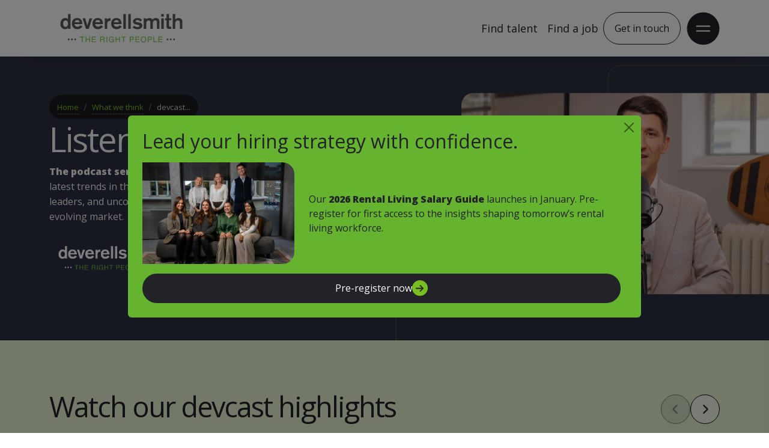

--- FILE ---
content_type: text/html
request_url: https://www.deverellsmith.com/what-we-think/devcast/
body_size: 158946
content:
<!DOCTYPE html><html lang="en"><head><meta charSet="utf-8"/><meta name="viewport" content="width=device-width"/><title>devcast | deverellsmith Property Podcast</title><meta name="robots" content="index,follow"/><meta name="description" content="Tune in to devcast, deverellsmith&#x27;s property podcast, for expert insights, industry trends, and stories from leaders shaping the real estate world."/><meta name="twitter:card" content="summary_large_image"/><meta name="twitter:site" content="&lt;TWITTER_HANDLE&gt;"/><meta property="og:title" content="devcast | deverellsmith Property Podcast"/><meta property="og:description" content="Tune in to devcast, deverellsmith&#x27;s property podcast, for expert insights, industry trends, and stories from leaders shaping the real estate world."/><meta property="og:url" content="https://www.deverellsmith.com/what-we-think/devcast/"/><meta property="og:type" content="website"/><meta property="og:image" content="https://cdn.sourceflow.co.uk/__gallery/94a9d6b7-48aa-4011-83ca-0527ad348a1b"/><meta property="og:locale" content="en"/><meta property="og:site_name" content="deverellsmith"/><link rel="canonical" href="https://www.deverellsmith.com/what-we-think/devcast/"/><meta name="keywords" content="devcast, deverellsmith podcast, property podcast, real estate industry insights, property market trends, property leadership"/><link rel="preload" href="/assets/logo/spotify.png" as="image" fetchpriority="high"/><link rel="preload" href="/assets/logo/apple-podcast.png" as="image" fetchpriority="high"/><link rel="preload" href="/assets/logo/youtube.png" as="image" fetchpriority="high"/><meta name="next-head-count" content="19"/><link rel="apple-touch-icon" href="/assets/icons/apple-touch-icon.png"/><link rel="icon" type="image/png" sizes="512x512" href="/assets/icons/android-chrome-512x512.png"/><link rel="icon" type="image/png" sizes="192x192" href="/assets/icons/android-chrome-192x192.png"/><link rel="icon" type="image/png" sizes="32x32" href="/assets/icons/favicon-32x32.png"/><link rel="icon" type="image/png" sizes="16x16" href="/assets/icons/favicon-16x16.png"/><link rel="icon" href="/assets/icons/favicon.ico"/><link rel="preload" as="style" href="https://cdnjs.cloudflare.com/ajax/libs/font-awesome/6.6.0/css/all.min.css" integrity="sha512-Kc323vGBEqzTmouAECnVceyQqyqdsSiqLQISBL29aUW4U/M7pSPA/gEUZQqv1cwx4OnYxTxve5UMg5GT6L4JJg==" crossorigin="anonymous"/><link rel="stylesheet" href="https://cdnjs.cloudflare.com/ajax/libs/font-awesome/6.6.0/css/all.min.css" integrity="sha512-Kc323vGBEqzTmouAECnVceyQqyqdsSiqLQISBL29aUW4U/M7pSPA/gEUZQqv1cwx4OnYxTxve5UMg5GT6L4JJg==" crossorigin="anonymous" media="print"/><link rel="stylesheet" media="print" data-href="https://fonts.googleapis.com/css2?family=Open+Sans:wght@300;400;600;800&amp;display=swap"/><meta property="og:image" content="/_next/static/chunks/public/assets/collections/og-image.e4b37c978ca227b6.png"/><meta property="og:description" content="Property recruitment and talent solutions London &amp; UK"/><meta property="og:title" content="deverellsmith"/><meta name="google-site-verification" content="r2ooRS9y2JSFKjAVCBCZ2N3hNUFPWwPGlt2QB9YAT10"/><script type="application/ld+json">{"@context":"https://schema.org","@type":"Organization","name":"Deverell Smith","url":"https://www.deverellsmith.com","logo":"https://www.deverellsmith.com/assets/logo/logo-header.png","contactPoint":[{"@type":"ContactPoint","telephone":"+44-207 291 0900","contactType":"customer service","email":"info@deverellsmith.com"}],"sameAs":["https://www.linkedin.com/company/deverell-smith-recruitment","https://instagram.com/deverell_smith","https://www.youtube.com/@Deverellsmith"]}</script><link rel="preconnect" href="https://fonts.gstatic.com" crossorigin /><link rel="preload" href="/_next/static/css/ac2c77fae7cf7857.css" as="style"/><link rel="stylesheet" href="/_next/static/css/ac2c77fae7cf7857.css" data-n-g=""/><link rel="preload" href="/_next/static/css/6e5bc7fb8b08bd1d.css" as="style"/><link rel="stylesheet" href="/_next/static/css/6e5bc7fb8b08bd1d.css"/><link rel="preload" href="/_next/static/css/c369493fa1e03394.css" as="style"/><link rel="stylesheet" href="/_next/static/css/c369493fa1e03394.css"/><link rel="preload" href="/_next/static/css/7bb182618596f28e.css" as="style"/><link rel="stylesheet" href="/_next/static/css/7bb182618596f28e.css"/><link rel="preload" href="/_next/static/css/a8f5fb873604242b.css" as="style"/><link rel="stylesheet" href="/_next/static/css/a8f5fb873604242b.css"/><link rel="preload" href="/_next/static/css/4d5c7215142d80c1.css" as="style"/><link rel="stylesheet" href="/_next/static/css/4d5c7215142d80c1.css"/><link rel="preload" href="/_next/static/css/69f81e06845cd7ae.css" as="style"/><link rel="stylesheet" href="/_next/static/css/69f81e06845cd7ae.css"/><link rel="preload" href="/_next/static/css/8586f378f003253e.css" as="style"/><link rel="stylesheet" href="/_next/static/css/8586f378f003253e.css"/><link rel="preload" href="/_next/static/css/e3191726df628471.css" as="style"/><link rel="stylesheet" href="/_next/static/css/e3191726df628471.css"/><link rel="preload" href="/_next/static/css/96ff9d6bfe3d2021.css" as="style"/><link rel="stylesheet" href="/_next/static/css/96ff9d6bfe3d2021.css"/><link rel="preload" href="/_next/static/css/91356e74cb0f342d.css" as="style"/><link rel="stylesheet" href="/_next/static/css/91356e74cb0f342d.css"/><link rel="preload" href="/_next/static/css/5fd57b94b54c31d2.css" as="style"/><link rel="stylesheet" href="/_next/static/css/5fd57b94b54c31d2.css"/><link rel="preload" href="/_next/static/css/f101c39bf6b80da3.css" as="style"/><link rel="stylesheet" href="/_next/static/css/f101c39bf6b80da3.css"/><link rel="preload" href="/_next/static/css/e72811d57cd1c494.css" as="style"/><link rel="stylesheet" href="/_next/static/css/e72811d57cd1c494.css"/><link rel="preload" href="/_next/static/css/0e89b0a0861d2b1e.css" as="style"/><link rel="stylesheet" href="/_next/static/css/0e89b0a0861d2b1e.css"/><link rel="preload" href="/_next/static/css/0ed93ce45477cb12.css" as="style"/><link rel="stylesheet" href="/_next/static/css/0ed93ce45477cb12.css"/><link rel="preload" href="/_next/static/css/08188498f87edd40.css" as="style"/><link rel="stylesheet" href="/_next/static/css/08188498f87edd40.css"/><noscript data-n-css=""></noscript><script defer="" nomodule="" src="/_next/static/chunks/polyfills-42372ed130431b0a.js"></script><script defer="" src="/_next/static/chunks/29107295.4cc022cea922dbb4.js"></script><script defer="" src="/_next/static/chunks/8344.244ebeb220d5a578.js"></script><script defer="" src="/_next/static/chunks/1785.652ee375bc9b49eb.js"></script><script defer="" src="/_next/static/chunks/c16184b3.28272290c1c6cb17.js"></script><script defer="" src="/_next/static/chunks/5675.30ee862418e8f892.js"></script><script defer="" src="/_next/static/chunks/9603.3f8c12591c8e75ec.js"></script><script defer="" src="/_next/static/chunks/1664.097cf1773184f113.js"></script><script defer="" src="/_next/static/chunks/5913.7009b9b4a2cbee6e.js"></script><script defer="" src="/_next/static/chunks/71.bc7a8cbf3d549eef.js"></script><script defer="" src="/_next/static/chunks/8733.7066af1cdc13fba7.js"></script><script defer="" src="/_next/static/chunks/9426.bb8f8107b8f536ad.js"></script><script defer="" src="/_next/static/chunks/2cca2479.057ff7b2422affae.js"></script><script defer="" src="/_next/static/chunks/892.b4a5f364ec015bb0.js"></script><script defer="" src="/_next/static/chunks/4611.9ad89427cc546ff8.js"></script><script defer="" src="/_next/static/chunks/1955.655385019a2c2e3c.js"></script><script defer="" src="/_next/static/chunks/5054.b329a7e4595f08e3.js"></script><script defer="" src="/_next/static/chunks/666.52fab9678930f52e.js"></script><script defer="" src="/_next/static/chunks/5493.e01066b694a561b1.js"></script><script defer="" src="/_next/static/chunks/5802.8d6aeedec5c45d57.js"></script><script defer="" src="/_next/static/chunks/324.07a25d734c9f461c.js"></script><script defer="" src="/_next/static/chunks/9740.9c1b698395de4a97.js"></script><script defer="" src="/_next/static/chunks/1125.15c9287e4c9c2bf3.js"></script><script defer="" src="/_next/static/chunks/5204.d8e140516b8d4194.js"></script><script defer="" src="/_next/static/chunks/7621.72eae6dac70b5a30.js"></script><script defer="" src="/_next/static/chunks/1171.4c5bc0a9a68375bc.js"></script><script defer="" src="/_next/static/chunks/3307.2e1c7feada37d281.js"></script><script defer="" src="/_next/static/chunks/6047.ef0155ef82ebb03d.js"></script><script defer="" src="/_next/static/chunks/3511.80a136d89769d625.js"></script><script defer="" src="/_next/static/chunks/9179.a029933e187586f6.js"></script><script defer="" src="/_next/static/chunks/1100.fc88e5edfd888ee3.js"></script><script defer="" src="/_next/static/chunks/7234.13910c99f06761ef.js"></script><script defer="" src="/_next/static/chunks/8735.a818495b3e376cd1.js"></script><script defer="" src="/_next/static/chunks/8883.f5a7c8359ff4e32d.js"></script><script defer="" src="/_next/static/chunks/75fc9c18.a8c9805be41684e2.js"></script><script defer="" src="/_next/static/chunks/6306.bcc4cfe3bbe49b8e.js"></script><script src="/_next/static/chunks/webpack-95b75e5c6998d168.js" defer=""></script><script src="/_next/static/chunks/framework-945b357d4a851f4b.js" defer=""></script><script src="/_next/static/chunks/main-e1c0b1d4621b57ae.js" defer=""></script><script src="/_next/static/chunks/pages/_app-53799aae33dc3ffa.js" defer=""></script><script src="/_next/static/chunks/pages/what-we-think/devcast-9b7aec11bb2e1b70.js" defer=""></script><script src="/_next/static/iDH8s6qnxmtjNfzV3zA2k/_buildManifest.js" defer=""></script><script src="/_next/static/iDH8s6qnxmtjNfzV3zA2k/_ssgManifest.js" defer=""></script><style data-href="https://fonts.googleapis.com/css2?family=Open+Sans:wght@300;400;600;800&display=swap">@font-face{font-family:'Open Sans';font-style:normal;font-weight:300;font-stretch:normal;font-display:swap;src:url(https://fonts.gstatic.com/l/font?kit=memSYaGs126MiZpBA-UvWbX2vVnXBbObj2OVZyOOSr4dVJWUgsiH0C4k&skey=62c1cbfccc78b4b2&v=v44) format('woff')}@font-face{font-family:'Open Sans';font-style:normal;font-weight:400;font-stretch:normal;font-display:swap;src:url(https://fonts.gstatic.com/l/font?kit=memSYaGs126MiZpBA-UvWbX2vVnXBbObj2OVZyOOSr4dVJWUgsjZ0C4k&skey=62c1cbfccc78b4b2&v=v44) format('woff')}@font-face{font-family:'Open Sans';font-style:normal;font-weight:600;font-stretch:normal;font-display:swap;src:url(https://fonts.gstatic.com/l/font?kit=memSYaGs126MiZpBA-UvWbX2vVnXBbObj2OVZyOOSr4dVJWUgsgH1y4k&skey=62c1cbfccc78b4b2&v=v44) format('woff')}@font-face{font-family:'Open Sans';font-style:normal;font-weight:800;font-stretch:normal;font-display:swap;src:url(https://fonts.gstatic.com/l/font?kit=memSYaGs126MiZpBA-UvWbX2vVnXBbObj2OVZyOOSr4dVJWUgshZ1y4k&skey=62c1cbfccc78b4b2&v=v44) format('woff')}@font-face{font-family:'Open Sans';font-style:normal;font-weight:300;font-stretch:100%;font-display:swap;src:url(https://fonts.gstatic.com/s/opensans/v44/memvYaGs126MiZpBA-UvWbX2vVnXBbObj2OVTSKmu0SC55K5gw.woff2) format('woff2');unicode-range:U+0460-052F,U+1C80-1C8A,U+20B4,U+2DE0-2DFF,U+A640-A69F,U+FE2E-FE2F}@font-face{font-family:'Open Sans';font-style:normal;font-weight:300;font-stretch:100%;font-display:swap;src:url(https://fonts.gstatic.com/s/opensans/v44/memvYaGs126MiZpBA-UvWbX2vVnXBbObj2OVTSumu0SC55K5gw.woff2) format('woff2');unicode-range:U+0301,U+0400-045F,U+0490-0491,U+04B0-04B1,U+2116}@font-face{font-family:'Open Sans';font-style:normal;font-weight:300;font-stretch:100%;font-display:swap;src:url(https://fonts.gstatic.com/s/opensans/v44/memvYaGs126MiZpBA-UvWbX2vVnXBbObj2OVTSOmu0SC55K5gw.woff2) format('woff2');unicode-range:U+1F00-1FFF}@font-face{font-family:'Open Sans';font-style:normal;font-weight:300;font-stretch:100%;font-display:swap;src:url(https://fonts.gstatic.com/s/opensans/v44/memvYaGs126MiZpBA-UvWbX2vVnXBbObj2OVTSymu0SC55K5gw.woff2) format('woff2');unicode-range:U+0370-0377,U+037A-037F,U+0384-038A,U+038C,U+038E-03A1,U+03A3-03FF}@font-face{font-family:'Open Sans';font-style:normal;font-weight:300;font-stretch:100%;font-display:swap;src:url(https://fonts.gstatic.com/s/opensans/v44/memvYaGs126MiZpBA-UvWbX2vVnXBbObj2OVTS2mu0SC55K5gw.woff2) format('woff2');unicode-range:U+0307-0308,U+0590-05FF,U+200C-2010,U+20AA,U+25CC,U+FB1D-FB4F}@font-face{font-family:'Open Sans';font-style:normal;font-weight:300;font-stretch:100%;font-display:swap;src:url(https://fonts.gstatic.com/s/opensans/v44/memvYaGs126MiZpBA-UvWbX2vVnXBbObj2OVTVOmu0SC55K5gw.woff2) format('woff2');unicode-range:U+0302-0303,U+0305,U+0307-0308,U+0310,U+0312,U+0315,U+031A,U+0326-0327,U+032C,U+032F-0330,U+0332-0333,U+0338,U+033A,U+0346,U+034D,U+0391-03A1,U+03A3-03A9,U+03B1-03C9,U+03D1,U+03D5-03D6,U+03F0-03F1,U+03F4-03F5,U+2016-2017,U+2034-2038,U+203C,U+2040,U+2043,U+2047,U+2050,U+2057,U+205F,U+2070-2071,U+2074-208E,U+2090-209C,U+20D0-20DC,U+20E1,U+20E5-20EF,U+2100-2112,U+2114-2115,U+2117-2121,U+2123-214F,U+2190,U+2192,U+2194-21AE,U+21B0-21E5,U+21F1-21F2,U+21F4-2211,U+2213-2214,U+2216-22FF,U+2308-230B,U+2310,U+2319,U+231C-2321,U+2336-237A,U+237C,U+2395,U+239B-23B7,U+23D0,U+23DC-23E1,U+2474-2475,U+25AF,U+25B3,U+25B7,U+25BD,U+25C1,U+25CA,U+25CC,U+25FB,U+266D-266F,U+27C0-27FF,U+2900-2AFF,U+2B0E-2B11,U+2B30-2B4C,U+2BFE,U+3030,U+FF5B,U+FF5D,U+1D400-1D7FF,U+1EE00-1EEFF}@font-face{font-family:'Open Sans';font-style:normal;font-weight:300;font-stretch:100%;font-display:swap;src:url(https://fonts.gstatic.com/s/opensans/v44/memvYaGs126MiZpBA-UvWbX2vVnXBbObj2OVTUGmu0SC55K5gw.woff2) format('woff2');unicode-range:U+0001-000C,U+000E-001F,U+007F-009F,U+20DD-20E0,U+20E2-20E4,U+2150-218F,U+2190,U+2192,U+2194-2199,U+21AF,U+21E6-21F0,U+21F3,U+2218-2219,U+2299,U+22C4-22C6,U+2300-243F,U+2440-244A,U+2460-24FF,U+25A0-27BF,U+2800-28FF,U+2921-2922,U+2981,U+29BF,U+29EB,U+2B00-2BFF,U+4DC0-4DFF,U+FFF9-FFFB,U+10140-1018E,U+10190-1019C,U+101A0,U+101D0-101FD,U+102E0-102FB,U+10E60-10E7E,U+1D2C0-1D2D3,U+1D2E0-1D37F,U+1F000-1F0FF,U+1F100-1F1AD,U+1F1E6-1F1FF,U+1F30D-1F30F,U+1F315,U+1F31C,U+1F31E,U+1F320-1F32C,U+1F336,U+1F378,U+1F37D,U+1F382,U+1F393-1F39F,U+1F3A7-1F3A8,U+1F3AC-1F3AF,U+1F3C2,U+1F3C4-1F3C6,U+1F3CA-1F3CE,U+1F3D4-1F3E0,U+1F3ED,U+1F3F1-1F3F3,U+1F3F5-1F3F7,U+1F408,U+1F415,U+1F41F,U+1F426,U+1F43F,U+1F441-1F442,U+1F444,U+1F446-1F449,U+1F44C-1F44E,U+1F453,U+1F46A,U+1F47D,U+1F4A3,U+1F4B0,U+1F4B3,U+1F4B9,U+1F4BB,U+1F4BF,U+1F4C8-1F4CB,U+1F4D6,U+1F4DA,U+1F4DF,U+1F4E3-1F4E6,U+1F4EA-1F4ED,U+1F4F7,U+1F4F9-1F4FB,U+1F4FD-1F4FE,U+1F503,U+1F507-1F50B,U+1F50D,U+1F512-1F513,U+1F53E-1F54A,U+1F54F-1F5FA,U+1F610,U+1F650-1F67F,U+1F687,U+1F68D,U+1F691,U+1F694,U+1F698,U+1F6AD,U+1F6B2,U+1F6B9-1F6BA,U+1F6BC,U+1F6C6-1F6CF,U+1F6D3-1F6D7,U+1F6E0-1F6EA,U+1F6F0-1F6F3,U+1F6F7-1F6FC,U+1F700-1F7FF,U+1F800-1F80B,U+1F810-1F847,U+1F850-1F859,U+1F860-1F887,U+1F890-1F8AD,U+1F8B0-1F8BB,U+1F8C0-1F8C1,U+1F900-1F90B,U+1F93B,U+1F946,U+1F984,U+1F996,U+1F9E9,U+1FA00-1FA6F,U+1FA70-1FA7C,U+1FA80-1FA89,U+1FA8F-1FAC6,U+1FACE-1FADC,U+1FADF-1FAE9,U+1FAF0-1FAF8,U+1FB00-1FBFF}@font-face{font-family:'Open Sans';font-style:normal;font-weight:300;font-stretch:100%;font-display:swap;src:url(https://fonts.gstatic.com/s/opensans/v44/memvYaGs126MiZpBA-UvWbX2vVnXBbObj2OVTSCmu0SC55K5gw.woff2) format('woff2');unicode-range:U+0102-0103,U+0110-0111,U+0128-0129,U+0168-0169,U+01A0-01A1,U+01AF-01B0,U+0300-0301,U+0303-0304,U+0308-0309,U+0323,U+0329,U+1EA0-1EF9,U+20AB}@font-face{font-family:'Open Sans';font-style:normal;font-weight:300;font-stretch:100%;font-display:swap;src:url(https://fonts.gstatic.com/s/opensans/v44/memvYaGs126MiZpBA-UvWbX2vVnXBbObj2OVTSGmu0SC55K5gw.woff2) format('woff2');unicode-range:U+0100-02BA,U+02BD-02C5,U+02C7-02CC,U+02CE-02D7,U+02DD-02FF,U+0304,U+0308,U+0329,U+1D00-1DBF,U+1E00-1E9F,U+1EF2-1EFF,U+2020,U+20A0-20AB,U+20AD-20C0,U+2113,U+2C60-2C7F,U+A720-A7FF}@font-face{font-family:'Open Sans';font-style:normal;font-weight:300;font-stretch:100%;font-display:swap;src:url(https://fonts.gstatic.com/s/opensans/v44/memvYaGs126MiZpBA-UvWbX2vVnXBbObj2OVTS-mu0SC55I.woff2) format('woff2');unicode-range:U+0000-00FF,U+0131,U+0152-0153,U+02BB-02BC,U+02C6,U+02DA,U+02DC,U+0304,U+0308,U+0329,U+2000-206F,U+20AC,U+2122,U+2191,U+2193,U+2212,U+2215,U+FEFF,U+FFFD}@font-face{font-family:'Open Sans';font-style:normal;font-weight:400;font-stretch:100%;font-display:swap;src:url(https://fonts.gstatic.com/s/opensans/v44/memvYaGs126MiZpBA-UvWbX2vVnXBbObj2OVTSKmu0SC55K5gw.woff2) format('woff2');unicode-range:U+0460-052F,U+1C80-1C8A,U+20B4,U+2DE0-2DFF,U+A640-A69F,U+FE2E-FE2F}@font-face{font-family:'Open Sans';font-style:normal;font-weight:400;font-stretch:100%;font-display:swap;src:url(https://fonts.gstatic.com/s/opensans/v44/memvYaGs126MiZpBA-UvWbX2vVnXBbObj2OVTSumu0SC55K5gw.woff2) format('woff2');unicode-range:U+0301,U+0400-045F,U+0490-0491,U+04B0-04B1,U+2116}@font-face{font-family:'Open Sans';font-style:normal;font-weight:400;font-stretch:100%;font-display:swap;src:url(https://fonts.gstatic.com/s/opensans/v44/memvYaGs126MiZpBA-UvWbX2vVnXBbObj2OVTSOmu0SC55K5gw.woff2) format('woff2');unicode-range:U+1F00-1FFF}@font-face{font-family:'Open Sans';font-style:normal;font-weight:400;font-stretch:100%;font-display:swap;src:url(https://fonts.gstatic.com/s/opensans/v44/memvYaGs126MiZpBA-UvWbX2vVnXBbObj2OVTSymu0SC55K5gw.woff2) format('woff2');unicode-range:U+0370-0377,U+037A-037F,U+0384-038A,U+038C,U+038E-03A1,U+03A3-03FF}@font-face{font-family:'Open Sans';font-style:normal;font-weight:400;font-stretch:100%;font-display:swap;src:url(https://fonts.gstatic.com/s/opensans/v44/memvYaGs126MiZpBA-UvWbX2vVnXBbObj2OVTS2mu0SC55K5gw.woff2) format('woff2');unicode-range:U+0307-0308,U+0590-05FF,U+200C-2010,U+20AA,U+25CC,U+FB1D-FB4F}@font-face{font-family:'Open Sans';font-style:normal;font-weight:400;font-stretch:100%;font-display:swap;src:url(https://fonts.gstatic.com/s/opensans/v44/memvYaGs126MiZpBA-UvWbX2vVnXBbObj2OVTVOmu0SC55K5gw.woff2) format('woff2');unicode-range:U+0302-0303,U+0305,U+0307-0308,U+0310,U+0312,U+0315,U+031A,U+0326-0327,U+032C,U+032F-0330,U+0332-0333,U+0338,U+033A,U+0346,U+034D,U+0391-03A1,U+03A3-03A9,U+03B1-03C9,U+03D1,U+03D5-03D6,U+03F0-03F1,U+03F4-03F5,U+2016-2017,U+2034-2038,U+203C,U+2040,U+2043,U+2047,U+2050,U+2057,U+205F,U+2070-2071,U+2074-208E,U+2090-209C,U+20D0-20DC,U+20E1,U+20E5-20EF,U+2100-2112,U+2114-2115,U+2117-2121,U+2123-214F,U+2190,U+2192,U+2194-21AE,U+21B0-21E5,U+21F1-21F2,U+21F4-2211,U+2213-2214,U+2216-22FF,U+2308-230B,U+2310,U+2319,U+231C-2321,U+2336-237A,U+237C,U+2395,U+239B-23B7,U+23D0,U+23DC-23E1,U+2474-2475,U+25AF,U+25B3,U+25B7,U+25BD,U+25C1,U+25CA,U+25CC,U+25FB,U+266D-266F,U+27C0-27FF,U+2900-2AFF,U+2B0E-2B11,U+2B30-2B4C,U+2BFE,U+3030,U+FF5B,U+FF5D,U+1D400-1D7FF,U+1EE00-1EEFF}@font-face{font-family:'Open Sans';font-style:normal;font-weight:400;font-stretch:100%;font-display:swap;src:url(https://fonts.gstatic.com/s/opensans/v44/memvYaGs126MiZpBA-UvWbX2vVnXBbObj2OVTUGmu0SC55K5gw.woff2) format('woff2');unicode-range:U+0001-000C,U+000E-001F,U+007F-009F,U+20DD-20E0,U+20E2-20E4,U+2150-218F,U+2190,U+2192,U+2194-2199,U+21AF,U+21E6-21F0,U+21F3,U+2218-2219,U+2299,U+22C4-22C6,U+2300-243F,U+2440-244A,U+2460-24FF,U+25A0-27BF,U+2800-28FF,U+2921-2922,U+2981,U+29BF,U+29EB,U+2B00-2BFF,U+4DC0-4DFF,U+FFF9-FFFB,U+10140-1018E,U+10190-1019C,U+101A0,U+101D0-101FD,U+102E0-102FB,U+10E60-10E7E,U+1D2C0-1D2D3,U+1D2E0-1D37F,U+1F000-1F0FF,U+1F100-1F1AD,U+1F1E6-1F1FF,U+1F30D-1F30F,U+1F315,U+1F31C,U+1F31E,U+1F320-1F32C,U+1F336,U+1F378,U+1F37D,U+1F382,U+1F393-1F39F,U+1F3A7-1F3A8,U+1F3AC-1F3AF,U+1F3C2,U+1F3C4-1F3C6,U+1F3CA-1F3CE,U+1F3D4-1F3E0,U+1F3ED,U+1F3F1-1F3F3,U+1F3F5-1F3F7,U+1F408,U+1F415,U+1F41F,U+1F426,U+1F43F,U+1F441-1F442,U+1F444,U+1F446-1F449,U+1F44C-1F44E,U+1F453,U+1F46A,U+1F47D,U+1F4A3,U+1F4B0,U+1F4B3,U+1F4B9,U+1F4BB,U+1F4BF,U+1F4C8-1F4CB,U+1F4D6,U+1F4DA,U+1F4DF,U+1F4E3-1F4E6,U+1F4EA-1F4ED,U+1F4F7,U+1F4F9-1F4FB,U+1F4FD-1F4FE,U+1F503,U+1F507-1F50B,U+1F50D,U+1F512-1F513,U+1F53E-1F54A,U+1F54F-1F5FA,U+1F610,U+1F650-1F67F,U+1F687,U+1F68D,U+1F691,U+1F694,U+1F698,U+1F6AD,U+1F6B2,U+1F6B9-1F6BA,U+1F6BC,U+1F6C6-1F6CF,U+1F6D3-1F6D7,U+1F6E0-1F6EA,U+1F6F0-1F6F3,U+1F6F7-1F6FC,U+1F700-1F7FF,U+1F800-1F80B,U+1F810-1F847,U+1F850-1F859,U+1F860-1F887,U+1F890-1F8AD,U+1F8B0-1F8BB,U+1F8C0-1F8C1,U+1F900-1F90B,U+1F93B,U+1F946,U+1F984,U+1F996,U+1F9E9,U+1FA00-1FA6F,U+1FA70-1FA7C,U+1FA80-1FA89,U+1FA8F-1FAC6,U+1FACE-1FADC,U+1FADF-1FAE9,U+1FAF0-1FAF8,U+1FB00-1FBFF}@font-face{font-family:'Open Sans';font-style:normal;font-weight:400;font-stretch:100%;font-display:swap;src:url(https://fonts.gstatic.com/s/opensans/v44/memvYaGs126MiZpBA-UvWbX2vVnXBbObj2OVTSCmu0SC55K5gw.woff2) format('woff2');unicode-range:U+0102-0103,U+0110-0111,U+0128-0129,U+0168-0169,U+01A0-01A1,U+01AF-01B0,U+0300-0301,U+0303-0304,U+0308-0309,U+0323,U+0329,U+1EA0-1EF9,U+20AB}@font-face{font-family:'Open Sans';font-style:normal;font-weight:400;font-stretch:100%;font-display:swap;src:url(https://fonts.gstatic.com/s/opensans/v44/memvYaGs126MiZpBA-UvWbX2vVnXBbObj2OVTSGmu0SC55K5gw.woff2) format('woff2');unicode-range:U+0100-02BA,U+02BD-02C5,U+02C7-02CC,U+02CE-02D7,U+02DD-02FF,U+0304,U+0308,U+0329,U+1D00-1DBF,U+1E00-1E9F,U+1EF2-1EFF,U+2020,U+20A0-20AB,U+20AD-20C0,U+2113,U+2C60-2C7F,U+A720-A7FF}@font-face{font-family:'Open Sans';font-style:normal;font-weight:400;font-stretch:100%;font-display:swap;src:url(https://fonts.gstatic.com/s/opensans/v44/memvYaGs126MiZpBA-UvWbX2vVnXBbObj2OVTS-mu0SC55I.woff2) format('woff2');unicode-range:U+0000-00FF,U+0131,U+0152-0153,U+02BB-02BC,U+02C6,U+02DA,U+02DC,U+0304,U+0308,U+0329,U+2000-206F,U+20AC,U+2122,U+2191,U+2193,U+2212,U+2215,U+FEFF,U+FFFD}@font-face{font-family:'Open Sans';font-style:normal;font-weight:600;font-stretch:100%;font-display:swap;src:url(https://fonts.gstatic.com/s/opensans/v44/memvYaGs126MiZpBA-UvWbX2vVnXBbObj2OVTSKmu0SC55K5gw.woff2) format('woff2');unicode-range:U+0460-052F,U+1C80-1C8A,U+20B4,U+2DE0-2DFF,U+A640-A69F,U+FE2E-FE2F}@font-face{font-family:'Open Sans';font-style:normal;font-weight:600;font-stretch:100%;font-display:swap;src:url(https://fonts.gstatic.com/s/opensans/v44/memvYaGs126MiZpBA-UvWbX2vVnXBbObj2OVTSumu0SC55K5gw.woff2) format('woff2');unicode-range:U+0301,U+0400-045F,U+0490-0491,U+04B0-04B1,U+2116}@font-face{font-family:'Open Sans';font-style:normal;font-weight:600;font-stretch:100%;font-display:swap;src:url(https://fonts.gstatic.com/s/opensans/v44/memvYaGs126MiZpBA-UvWbX2vVnXBbObj2OVTSOmu0SC55K5gw.woff2) format('woff2');unicode-range:U+1F00-1FFF}@font-face{font-family:'Open Sans';font-style:normal;font-weight:600;font-stretch:100%;font-display:swap;src:url(https://fonts.gstatic.com/s/opensans/v44/memvYaGs126MiZpBA-UvWbX2vVnXBbObj2OVTSymu0SC55K5gw.woff2) format('woff2');unicode-range:U+0370-0377,U+037A-037F,U+0384-038A,U+038C,U+038E-03A1,U+03A3-03FF}@font-face{font-family:'Open Sans';font-style:normal;font-weight:600;font-stretch:100%;font-display:swap;src:url(https://fonts.gstatic.com/s/opensans/v44/memvYaGs126MiZpBA-UvWbX2vVnXBbObj2OVTS2mu0SC55K5gw.woff2) format('woff2');unicode-range:U+0307-0308,U+0590-05FF,U+200C-2010,U+20AA,U+25CC,U+FB1D-FB4F}@font-face{font-family:'Open Sans';font-style:normal;font-weight:600;font-stretch:100%;font-display:swap;src:url(https://fonts.gstatic.com/s/opensans/v44/memvYaGs126MiZpBA-UvWbX2vVnXBbObj2OVTVOmu0SC55K5gw.woff2) format('woff2');unicode-range:U+0302-0303,U+0305,U+0307-0308,U+0310,U+0312,U+0315,U+031A,U+0326-0327,U+032C,U+032F-0330,U+0332-0333,U+0338,U+033A,U+0346,U+034D,U+0391-03A1,U+03A3-03A9,U+03B1-03C9,U+03D1,U+03D5-03D6,U+03F0-03F1,U+03F4-03F5,U+2016-2017,U+2034-2038,U+203C,U+2040,U+2043,U+2047,U+2050,U+2057,U+205F,U+2070-2071,U+2074-208E,U+2090-209C,U+20D0-20DC,U+20E1,U+20E5-20EF,U+2100-2112,U+2114-2115,U+2117-2121,U+2123-214F,U+2190,U+2192,U+2194-21AE,U+21B0-21E5,U+21F1-21F2,U+21F4-2211,U+2213-2214,U+2216-22FF,U+2308-230B,U+2310,U+2319,U+231C-2321,U+2336-237A,U+237C,U+2395,U+239B-23B7,U+23D0,U+23DC-23E1,U+2474-2475,U+25AF,U+25B3,U+25B7,U+25BD,U+25C1,U+25CA,U+25CC,U+25FB,U+266D-266F,U+27C0-27FF,U+2900-2AFF,U+2B0E-2B11,U+2B30-2B4C,U+2BFE,U+3030,U+FF5B,U+FF5D,U+1D400-1D7FF,U+1EE00-1EEFF}@font-face{font-family:'Open Sans';font-style:normal;font-weight:600;font-stretch:100%;font-display:swap;src:url(https://fonts.gstatic.com/s/opensans/v44/memvYaGs126MiZpBA-UvWbX2vVnXBbObj2OVTUGmu0SC55K5gw.woff2) format('woff2');unicode-range:U+0001-000C,U+000E-001F,U+007F-009F,U+20DD-20E0,U+20E2-20E4,U+2150-218F,U+2190,U+2192,U+2194-2199,U+21AF,U+21E6-21F0,U+21F3,U+2218-2219,U+2299,U+22C4-22C6,U+2300-243F,U+2440-244A,U+2460-24FF,U+25A0-27BF,U+2800-28FF,U+2921-2922,U+2981,U+29BF,U+29EB,U+2B00-2BFF,U+4DC0-4DFF,U+FFF9-FFFB,U+10140-1018E,U+10190-1019C,U+101A0,U+101D0-101FD,U+102E0-102FB,U+10E60-10E7E,U+1D2C0-1D2D3,U+1D2E0-1D37F,U+1F000-1F0FF,U+1F100-1F1AD,U+1F1E6-1F1FF,U+1F30D-1F30F,U+1F315,U+1F31C,U+1F31E,U+1F320-1F32C,U+1F336,U+1F378,U+1F37D,U+1F382,U+1F393-1F39F,U+1F3A7-1F3A8,U+1F3AC-1F3AF,U+1F3C2,U+1F3C4-1F3C6,U+1F3CA-1F3CE,U+1F3D4-1F3E0,U+1F3ED,U+1F3F1-1F3F3,U+1F3F5-1F3F7,U+1F408,U+1F415,U+1F41F,U+1F426,U+1F43F,U+1F441-1F442,U+1F444,U+1F446-1F449,U+1F44C-1F44E,U+1F453,U+1F46A,U+1F47D,U+1F4A3,U+1F4B0,U+1F4B3,U+1F4B9,U+1F4BB,U+1F4BF,U+1F4C8-1F4CB,U+1F4D6,U+1F4DA,U+1F4DF,U+1F4E3-1F4E6,U+1F4EA-1F4ED,U+1F4F7,U+1F4F9-1F4FB,U+1F4FD-1F4FE,U+1F503,U+1F507-1F50B,U+1F50D,U+1F512-1F513,U+1F53E-1F54A,U+1F54F-1F5FA,U+1F610,U+1F650-1F67F,U+1F687,U+1F68D,U+1F691,U+1F694,U+1F698,U+1F6AD,U+1F6B2,U+1F6B9-1F6BA,U+1F6BC,U+1F6C6-1F6CF,U+1F6D3-1F6D7,U+1F6E0-1F6EA,U+1F6F0-1F6F3,U+1F6F7-1F6FC,U+1F700-1F7FF,U+1F800-1F80B,U+1F810-1F847,U+1F850-1F859,U+1F860-1F887,U+1F890-1F8AD,U+1F8B0-1F8BB,U+1F8C0-1F8C1,U+1F900-1F90B,U+1F93B,U+1F946,U+1F984,U+1F996,U+1F9E9,U+1FA00-1FA6F,U+1FA70-1FA7C,U+1FA80-1FA89,U+1FA8F-1FAC6,U+1FACE-1FADC,U+1FADF-1FAE9,U+1FAF0-1FAF8,U+1FB00-1FBFF}@font-face{font-family:'Open Sans';font-style:normal;font-weight:600;font-stretch:100%;font-display:swap;src:url(https://fonts.gstatic.com/s/opensans/v44/memvYaGs126MiZpBA-UvWbX2vVnXBbObj2OVTSCmu0SC55K5gw.woff2) format('woff2');unicode-range:U+0102-0103,U+0110-0111,U+0128-0129,U+0168-0169,U+01A0-01A1,U+01AF-01B0,U+0300-0301,U+0303-0304,U+0308-0309,U+0323,U+0329,U+1EA0-1EF9,U+20AB}@font-face{font-family:'Open Sans';font-style:normal;font-weight:600;font-stretch:100%;font-display:swap;src:url(https://fonts.gstatic.com/s/opensans/v44/memvYaGs126MiZpBA-UvWbX2vVnXBbObj2OVTSGmu0SC55K5gw.woff2) format('woff2');unicode-range:U+0100-02BA,U+02BD-02C5,U+02C7-02CC,U+02CE-02D7,U+02DD-02FF,U+0304,U+0308,U+0329,U+1D00-1DBF,U+1E00-1E9F,U+1EF2-1EFF,U+2020,U+20A0-20AB,U+20AD-20C0,U+2113,U+2C60-2C7F,U+A720-A7FF}@font-face{font-family:'Open Sans';font-style:normal;font-weight:600;font-stretch:100%;font-display:swap;src:url(https://fonts.gstatic.com/s/opensans/v44/memvYaGs126MiZpBA-UvWbX2vVnXBbObj2OVTS-mu0SC55I.woff2) format('woff2');unicode-range:U+0000-00FF,U+0131,U+0152-0153,U+02BB-02BC,U+02C6,U+02DA,U+02DC,U+0304,U+0308,U+0329,U+2000-206F,U+20AC,U+2122,U+2191,U+2193,U+2212,U+2215,U+FEFF,U+FFFD}@font-face{font-family:'Open Sans';font-style:normal;font-weight:800;font-stretch:100%;font-display:swap;src:url(https://fonts.gstatic.com/s/opensans/v44/memvYaGs126MiZpBA-UvWbX2vVnXBbObj2OVTSKmu0SC55K5gw.woff2) format('woff2');unicode-range:U+0460-052F,U+1C80-1C8A,U+20B4,U+2DE0-2DFF,U+A640-A69F,U+FE2E-FE2F}@font-face{font-family:'Open Sans';font-style:normal;font-weight:800;font-stretch:100%;font-display:swap;src:url(https://fonts.gstatic.com/s/opensans/v44/memvYaGs126MiZpBA-UvWbX2vVnXBbObj2OVTSumu0SC55K5gw.woff2) format('woff2');unicode-range:U+0301,U+0400-045F,U+0490-0491,U+04B0-04B1,U+2116}@font-face{font-family:'Open Sans';font-style:normal;font-weight:800;font-stretch:100%;font-display:swap;src:url(https://fonts.gstatic.com/s/opensans/v44/memvYaGs126MiZpBA-UvWbX2vVnXBbObj2OVTSOmu0SC55K5gw.woff2) format('woff2');unicode-range:U+1F00-1FFF}@font-face{font-family:'Open Sans';font-style:normal;font-weight:800;font-stretch:100%;font-display:swap;src:url(https://fonts.gstatic.com/s/opensans/v44/memvYaGs126MiZpBA-UvWbX2vVnXBbObj2OVTSymu0SC55K5gw.woff2) format('woff2');unicode-range:U+0370-0377,U+037A-037F,U+0384-038A,U+038C,U+038E-03A1,U+03A3-03FF}@font-face{font-family:'Open Sans';font-style:normal;font-weight:800;font-stretch:100%;font-display:swap;src:url(https://fonts.gstatic.com/s/opensans/v44/memvYaGs126MiZpBA-UvWbX2vVnXBbObj2OVTS2mu0SC55K5gw.woff2) format('woff2');unicode-range:U+0307-0308,U+0590-05FF,U+200C-2010,U+20AA,U+25CC,U+FB1D-FB4F}@font-face{font-family:'Open Sans';font-style:normal;font-weight:800;font-stretch:100%;font-display:swap;src:url(https://fonts.gstatic.com/s/opensans/v44/memvYaGs126MiZpBA-UvWbX2vVnXBbObj2OVTVOmu0SC55K5gw.woff2) format('woff2');unicode-range:U+0302-0303,U+0305,U+0307-0308,U+0310,U+0312,U+0315,U+031A,U+0326-0327,U+032C,U+032F-0330,U+0332-0333,U+0338,U+033A,U+0346,U+034D,U+0391-03A1,U+03A3-03A9,U+03B1-03C9,U+03D1,U+03D5-03D6,U+03F0-03F1,U+03F4-03F5,U+2016-2017,U+2034-2038,U+203C,U+2040,U+2043,U+2047,U+2050,U+2057,U+205F,U+2070-2071,U+2074-208E,U+2090-209C,U+20D0-20DC,U+20E1,U+20E5-20EF,U+2100-2112,U+2114-2115,U+2117-2121,U+2123-214F,U+2190,U+2192,U+2194-21AE,U+21B0-21E5,U+21F1-21F2,U+21F4-2211,U+2213-2214,U+2216-22FF,U+2308-230B,U+2310,U+2319,U+231C-2321,U+2336-237A,U+237C,U+2395,U+239B-23B7,U+23D0,U+23DC-23E1,U+2474-2475,U+25AF,U+25B3,U+25B7,U+25BD,U+25C1,U+25CA,U+25CC,U+25FB,U+266D-266F,U+27C0-27FF,U+2900-2AFF,U+2B0E-2B11,U+2B30-2B4C,U+2BFE,U+3030,U+FF5B,U+FF5D,U+1D400-1D7FF,U+1EE00-1EEFF}@font-face{font-family:'Open Sans';font-style:normal;font-weight:800;font-stretch:100%;font-display:swap;src:url(https://fonts.gstatic.com/s/opensans/v44/memvYaGs126MiZpBA-UvWbX2vVnXBbObj2OVTUGmu0SC55K5gw.woff2) format('woff2');unicode-range:U+0001-000C,U+000E-001F,U+007F-009F,U+20DD-20E0,U+20E2-20E4,U+2150-218F,U+2190,U+2192,U+2194-2199,U+21AF,U+21E6-21F0,U+21F3,U+2218-2219,U+2299,U+22C4-22C6,U+2300-243F,U+2440-244A,U+2460-24FF,U+25A0-27BF,U+2800-28FF,U+2921-2922,U+2981,U+29BF,U+29EB,U+2B00-2BFF,U+4DC0-4DFF,U+FFF9-FFFB,U+10140-1018E,U+10190-1019C,U+101A0,U+101D0-101FD,U+102E0-102FB,U+10E60-10E7E,U+1D2C0-1D2D3,U+1D2E0-1D37F,U+1F000-1F0FF,U+1F100-1F1AD,U+1F1E6-1F1FF,U+1F30D-1F30F,U+1F315,U+1F31C,U+1F31E,U+1F320-1F32C,U+1F336,U+1F378,U+1F37D,U+1F382,U+1F393-1F39F,U+1F3A7-1F3A8,U+1F3AC-1F3AF,U+1F3C2,U+1F3C4-1F3C6,U+1F3CA-1F3CE,U+1F3D4-1F3E0,U+1F3ED,U+1F3F1-1F3F3,U+1F3F5-1F3F7,U+1F408,U+1F415,U+1F41F,U+1F426,U+1F43F,U+1F441-1F442,U+1F444,U+1F446-1F449,U+1F44C-1F44E,U+1F453,U+1F46A,U+1F47D,U+1F4A3,U+1F4B0,U+1F4B3,U+1F4B9,U+1F4BB,U+1F4BF,U+1F4C8-1F4CB,U+1F4D6,U+1F4DA,U+1F4DF,U+1F4E3-1F4E6,U+1F4EA-1F4ED,U+1F4F7,U+1F4F9-1F4FB,U+1F4FD-1F4FE,U+1F503,U+1F507-1F50B,U+1F50D,U+1F512-1F513,U+1F53E-1F54A,U+1F54F-1F5FA,U+1F610,U+1F650-1F67F,U+1F687,U+1F68D,U+1F691,U+1F694,U+1F698,U+1F6AD,U+1F6B2,U+1F6B9-1F6BA,U+1F6BC,U+1F6C6-1F6CF,U+1F6D3-1F6D7,U+1F6E0-1F6EA,U+1F6F0-1F6F3,U+1F6F7-1F6FC,U+1F700-1F7FF,U+1F800-1F80B,U+1F810-1F847,U+1F850-1F859,U+1F860-1F887,U+1F890-1F8AD,U+1F8B0-1F8BB,U+1F8C0-1F8C1,U+1F900-1F90B,U+1F93B,U+1F946,U+1F984,U+1F996,U+1F9E9,U+1FA00-1FA6F,U+1FA70-1FA7C,U+1FA80-1FA89,U+1FA8F-1FAC6,U+1FACE-1FADC,U+1FADF-1FAE9,U+1FAF0-1FAF8,U+1FB00-1FBFF}@font-face{font-family:'Open Sans';font-style:normal;font-weight:800;font-stretch:100%;font-display:swap;src:url(https://fonts.gstatic.com/s/opensans/v44/memvYaGs126MiZpBA-UvWbX2vVnXBbObj2OVTSCmu0SC55K5gw.woff2) format('woff2');unicode-range:U+0102-0103,U+0110-0111,U+0128-0129,U+0168-0169,U+01A0-01A1,U+01AF-01B0,U+0300-0301,U+0303-0304,U+0308-0309,U+0323,U+0329,U+1EA0-1EF9,U+20AB}@font-face{font-family:'Open Sans';font-style:normal;font-weight:800;font-stretch:100%;font-display:swap;src:url(https://fonts.gstatic.com/s/opensans/v44/memvYaGs126MiZpBA-UvWbX2vVnXBbObj2OVTSGmu0SC55K5gw.woff2) format('woff2');unicode-range:U+0100-02BA,U+02BD-02C5,U+02C7-02CC,U+02CE-02D7,U+02DD-02FF,U+0304,U+0308,U+0329,U+1D00-1DBF,U+1E00-1E9F,U+1EF2-1EFF,U+2020,U+20A0-20AB,U+20AD-20C0,U+2113,U+2C60-2C7F,U+A720-A7FF}@font-face{font-family:'Open Sans';font-style:normal;font-weight:800;font-stretch:100%;font-display:swap;src:url(https://fonts.gstatic.com/s/opensans/v44/memvYaGs126MiZpBA-UvWbX2vVnXBbObj2OVTS-mu0SC55I.woff2) format('woff2');unicode-range:U+0000-00FF,U+0131,U+0152-0153,U+02BB-02BC,U+02C6,U+02DA,U+02DC,U+0304,U+0308,U+0329,U+2000-206F,U+20AC,U+2122,U+2191,U+2193,U+2212,U+2215,U+FEFF,U+FFFD}</style></head><body data-bs-theme="light"><div id="__next"><nav class="styles_Header__iPPLD navbar navbar-expand-lg navbar-light bg-bg-white fixed-top"><div class="styles_navbar-wrapper-open__Zw_r_ styles_bg-black-100-radial__3sxJW d-none"><div class="styles_close-btn__lTohU"><svg aria-hidden="true" focusable="false" data-prefix="fas" data-icon="xmark" class="svg-inline--fa fa-xmark fa-2x " role="img" xmlns="http://www.w3.org/2000/svg" viewBox="0 0 384 512" width="20" height="20"><path fill="currentColor" d="M342.6 150.6c12.5-12.5 12.5-32.8 0-45.3s-32.8-12.5-45.3 0L192 210.7 86.6 105.4c-12.5-12.5-32.8-12.5-45.3 0s-12.5 32.8 0 45.3L146.7 256 41.4 361.4c-12.5 12.5-12.5 32.8 0 45.3s32.8 12.5 45.3 0L192 301.3 297.4 406.6c12.5 12.5 32.8 12.5 45.3 0s12.5-32.8 0-45.3L237.3 256 342.6 150.6z"></path></svg></div><div class="styles_navbar-menu-wrapper__3E_Oz"><div class="styles_navbar-menu___w_gV"><div class="styles_navbar-menu-items__1lmrm"><div class="styles_navbar-menu-item-wrapper__u1p0o"><div class="styles_navbar-menu-item__JhvJF">Contact us</div></div></div></div></div><div class="d-flex flex-column align-items-start gap-30px"><div class="d-flex flex-column align-items-start gap-10px color-black-20"><div data-sourceflow-type="html" data-sourceflow-path="footer.phone" class="styles_menu-item-footer-text__sT8GW"><a href="tel:02072910900">0207 291 0900</a></div><div data-sourceflow-type="html" data-sourceflow-path="footer.email" class="styles_menu-item-footer-text__sT8GW"><a href="mailto:info@deverellsmith.com">info@deverellsmith.com</a></div><div data-sourceflow-type="html" data-sourceflow-path="footer.address" class="styles_menu-item-footer-text__sT8GW"><p>Cannon Green, 1 Suffolk Ln, London, EC4R 0AX</p></div></div><div class="d-flex flex-row gap-15px"><a target="_blank" href="https://www.linkedin.com/company/deverell-smith-recruitment/"><div class="styles_icon-wrapper__2rx2s styles_md__lP_QI styles_dark__OOurd"><svg aria-hidden="true" focusable="false" data-prefix="fab" data-icon="linkedin-in" class="svg-inline--fa fa-linkedin-in fa-xs styles_icon__QJhVt styles_md__lP_QI" role="img" xmlns="http://www.w3.org/2000/svg" viewBox="0 0 448 512"><path fill="currentColor" d="M100.28 448H7.4V148.9h92.88zM53.79 108.1C24.09 108.1 0 83.5 0 53.8a53.79 53.79 0 0 1 107.58 0c0 29.7-24.1 54.3-53.79 54.3zM447.9 448h-92.68V302.4c0-34.7-.7-79.2-48.29-79.2-48.29 0-55.69 37.7-55.69 76.7V448h-92.78V148.9h89.08v40.8h1.3c12.4-23.5 42.69-48.3 87.88-48.3 94 0 111.28 61.9 111.28 142.3V448z"></path></svg></div></a><a target="_blank" href="https://www.instagram.com/deverell_smith/"><div class="styles_icon-wrapper__2rx2s styles_md__lP_QI styles_dark__OOurd"><svg aria-hidden="true" focusable="false" data-prefix="fab" data-icon="instagram" class="svg-inline--fa fa-instagram fa-xs styles_icon__QJhVt styles_md__lP_QI" role="img" xmlns="http://www.w3.org/2000/svg" viewBox="0 0 448 512"><path fill="currentColor" d="M224.1 141c-63.6 0-114.9 51.3-114.9 114.9s51.3 114.9 114.9 114.9S339 319.5 339 255.9 287.7 141 224.1 141zm0 189.6c-41.1 0-74.7-33.5-74.7-74.7s33.5-74.7 74.7-74.7 74.7 33.5 74.7 74.7-33.6 74.7-74.7 74.7zm146.4-194.3c0 14.9-12 26.8-26.8 26.8-14.9 0-26.8-12-26.8-26.8s12-26.8 26.8-26.8 26.8 12 26.8 26.8zm76.1 27.2c-1.7-35.9-9.9-67.7-36.2-93.9-26.2-26.2-58-34.4-93.9-36.2-37-2.1-147.9-2.1-184.9 0-35.8 1.7-67.6 9.9-93.9 36.1s-34.4 58-36.2 93.9c-2.1 37-2.1 147.9 0 184.9 1.7 35.9 9.9 67.7 36.2 93.9s58 34.4 93.9 36.2c37 2.1 147.9 2.1 184.9 0 35.9-1.7 67.7-9.9 93.9-36.2 26.2-26.2 34.4-58 36.2-93.9 2.1-37 2.1-147.8 0-184.8zM398.8 388c-7.8 19.6-22.9 34.7-42.6 42.6-29.5 11.7-99.5 9-132.1 9s-102.7 2.6-132.1-9c-19.6-7.8-34.7-22.9-42.6-42.6-11.7-29.5-9-99.5-9-132.1s-2.6-102.7 9-132.1c7.8-19.6 22.9-34.7 42.6-42.6 29.5-11.7 99.5-9 132.1-9s102.7-2.6 132.1 9c19.6 7.8 34.7 22.9 42.6 42.6 11.7 29.5 9 99.5 9 132.1s2.7 102.7-9 132.1z"></path></svg></div></a><a target="_blank" href="https://www.youtube.com/@Deverellsmith/featured"><div class="styles_icon-wrapper__2rx2s styles_md__lP_QI styles_dark__OOurd"><svg aria-hidden="true" focusable="false" data-prefix="fab" data-icon="youtube" class="svg-inline--fa fa-youtube fa-xs styles_icon__QJhVt styles_md__lP_QI" role="img" xmlns="http://www.w3.org/2000/svg" viewBox="0 0 576 512"><path fill="currentColor" d="M549.655 124.083c-6.281-23.65-24.787-42.276-48.284-48.597C458.781 64 288 64 288 64S117.22 64 74.629 75.486c-23.497 6.322-42.003 24.947-48.284 48.597-11.412 42.867-11.412 132.305-11.412 132.305s0 89.438 11.412 132.305c6.281 23.65 24.787 41.5 48.284 47.821C117.22 448 288 448 288 448s170.78 0 213.371-11.486c23.497-6.321 42.003-24.171 48.284-47.821 11.412-42.867 11.412-132.305 11.412-132.305s0-89.438-11.412-132.305zm-317.51 213.508V175.185l142.739 81.205-142.739 81.201z"></path></svg></div></a><a href="/what-we-think/devcast/"><div class="styles_icon-wrapper__2rx2s styles_md__lP_QI styles_dark__OOurd"><svg aria-hidden="true" focusable="false" data-prefix="fas" data-icon="microphone" class="svg-inline--fa fa-microphone fa-xs styles_icon__QJhVt styles_md__lP_QI" role="img" xmlns="http://www.w3.org/2000/svg" viewBox="0 0 384 512"><path fill="currentColor" d="M192 0C139 0 96 43 96 96l0 160c0 53 43 96 96 96s96-43 96-96l0-160c0-53-43-96-96-96zM64 216c0-13.3-10.7-24-24-24s-24 10.7-24 24l0 40c0 89.1 66.2 162.7 152 174.4l0 33.6-48 0c-13.3 0-24 10.7-24 24s10.7 24 24 24l72 0 72 0c13.3 0 24-10.7 24-24s-10.7-24-24-24l-48 0 0-33.6c85.8-11.7 152-85.3 152-174.4l0-40c0-13.3-10.7-24-24-24s-24 10.7-24 24l0 40c0 70.7-57.3 128-128 128s-128-57.3-128-128l0-40z"></path></svg></div></a><a href="https://api.whatsapp.com/message/LMD5S53UY4GRF1?autoload=1&amp;app_absent=0"><div class="styles_icon-wrapper__2rx2s styles_md__lP_QI styles_dark__OOurd"><svg aria-hidden="true" focusable="false" data-prefix="fab" data-icon="whatsapp" class="svg-inline--fa fa-whatsapp fa-xs styles_icon__QJhVt styles_md__lP_QI" role="img" xmlns="http://www.w3.org/2000/svg" viewBox="0 0 448 512"><path fill="currentColor" d="M380.9 97.1C339 55.1 283.2 32 223.9 32c-122.4 0-222 99.6-222 222 0 39.1 10.2 77.3 29.6 111L0 480l117.7-30.9c32.4 17.7 68.9 27 106.1 27h.1c122.3 0 224.1-99.6 224.1-222 0-59.3-25.2-115-67.1-157zm-157 341.6c-33.2 0-65.7-8.9-94-25.7l-6.7-4-69.8 18.3L72 359.2l-4.4-7c-18.5-29.4-28.2-63.3-28.2-98.2 0-101.7 82.8-184.5 184.6-184.5 49.3 0 95.6 19.2 130.4 54.1 34.8 34.9 56.2 81.2 56.1 130.5 0 101.8-84.9 184.6-186.6 184.6zm101.2-138.2c-5.5-2.8-32.8-16.2-37.9-18-5.1-1.9-8.8-2.8-12.5 2.8-3.7 5.6-14.3 18-17.6 21.8-3.2 3.7-6.5 4.2-12 1.4-32.6-16.3-54-29.1-75.5-66-5.7-9.8 5.7-9.1 16.3-30.3 1.8-3.7.9-6.9-.5-9.7-1.4-2.8-12.5-30.1-17.1-41.2-4.5-10.8-9.1-9.3-12.5-9.5-3.2-.2-6.9-.2-10.6-.2-3.7 0-9.7 1.4-14.8 6.9-5.1 5.6-19.4 19-19.4 46.3 0 27.3 19.9 53.7 22.6 57.4 2.8 3.7 39.1 59.7 94.8 83.8 35.2 15.2 49 16.5 66.6 13.9 10.7-1.6 32.8-13.4 37.4-26.4 4.6-13 4.6-24.1 3.2-26.4-1.3-2.5-5-3.9-10.5-6.6z"></path></svg></div></a></div></div></div><div class="styles_overlay___2OWC"></div><div class="styles_navbar-wrapper-open__i0tn_ bg-white d-none"><div class="styles_close-btn__1l2AU"><svg aria-hidden="true" focusable="false" data-prefix="fas" data-icon="xmark" class="svg-inline--fa fa-xmark fa-2x " role="img" xmlns="http://www.w3.org/2000/svg" viewBox="0 0 384 512" width="20" height="20"><path fill="currentColor" d="M342.6 150.6c12.5-12.5 12.5-32.8 0-45.3s-32.8-12.5-45.3 0L192 210.7 86.6 105.4c-12.5-12.5-32.8-12.5-45.3 0s-12.5 32.8 0 45.3L146.7 256 41.4 361.4c-12.5 12.5-12.5 32.8 0 45.3s32.8 12.5 45.3 0L192 301.3 297.4 406.6c12.5 12.5 32.8 12.5 45.3 0s12.5-32.8 0-45.3L237.3 256 342.6 150.6z"></path></svg></div><div class="styles_navbar-menu-wrapper__j3Sb_"><div class="d-flex flex-column flex-grow-1 gap-20px"><div class="styles_toggle-container__EJ_9g"><div class="styles_toggle-wrapper__9iBBa"><div class="styles_toggle__TD1u6 styles_active__zpIOC">Get hired</div><div class="styles_toggle__TD1u6">Get hiring</div></div></div><div class="p-0 d-block styles_Form__B9Qwo"><div id="sourceflow-form-89daaf75-f831-449f-ac25-65719c5a6908" data-sourceflow-form="form" data-sourceflow-form-id="89daaf75-f831-449f-ac25-65719c5a6908"></div></div><div class="p-0 d-none styles_Form__B9Qwo"><div id="sourceflow-form-0d8cc31d-c895-4a48-bb7b-838e3526cde6" data-sourceflow-form="form" data-sourceflow-form-id="0d8cc31d-c895-4a48-bb7b-838e3526cde6"></div></div></div></div></div><div class="container-sm" data-aos="fade-down" data-aos-delay="250" data-aos-duration="500" data-aos-once="true" data-aos-easing="ease-in-sine"><a href="/" aria-label="deverellsmith" class="py-0 navbar-brand"><img alt="deverell-smith-logo" loading="lazy" width="240" height="40" decoding="async" data-nimg="1" class="img-fluid" style="color:transparent" src="/assets/logo/logo-header.png"/></a><div class="justify-content-end d-none gap-20px navbar-collapse collapse"><div class="styles_MainMenu__NEs1_ navbar-nav"><div class="nav-item"><a href="/find-talent" target="_self" data-rr-ui-event-key="/find-talent" class="menu-item nav-link">Find talent</a></div><div class="nav-item"><a href="/jobs" target="_self" data-rr-ui-event-key="/jobs" class="menu-item nav-link">Find a job</a></div><div class="styles_Button__zp3tg"><div class="button button-secondary button-2xl"><span>Get in touch</span></div></div></div><div class="nav-item"><div class="toggle-btn"><img alt="toggle btn" loading="lazy" width="55" height="55" decoding="async" data-nimg="1" style="color:transparent" src="/assets/icons/toggle.svg"/></div></div></div><button type="button" aria-label="Toggle navigation" class="btn-collapse-toggle navbar-toggler collapsed"><div class="toggle-btn navbar-nav"><img alt="toggle btn" loading="lazy" width="55" height="55" decoding="async" data-nimg="1" style="color:transparent" src="/assets/icons/toggle.svg"/></div></button></div></nav><main class="bg-white"><script type="application/ld+json">{"@context":"https://schema.org","@type":"PodcastSeries","name":"devcast","url":"https://www.deverellsmith.com/what-we-think/dev-cast","description":"Tune in to devcast, deverellsmith's property podcast, for expert insights, industry trends, and stories from leaders shaping the real estate world.","publisher":{"@type":"Organization","name":"Deverell Smith","logo":{"@type":"ImageObject","url":"https://www.deverellsmith.com/assets/logo/logo-header.png"}},"inLanguage":"en-GB","sameAs":["https://open.spotify.com/show/49IZV0A61rjzjXUTeahMbp?si=e0a4046092414d84","https://podcasts.apple.com/us/podcast/devcast/id1517003939","https://www.youtube.com/playlist?list=PLEyDBLA0k3XNFEDxiiF-N8G3iVxXlVK31"]}</script><div class="" data-aos="zoom-out-up" data-aos-delay="250" data-aos-duration="500" data-aos-once="true" data-aos-easing="ease-in-sine" id="devcast_1_DevcastHeroSideImage"><div class="section styles_DevcastHeroSideImage__uxooH md styles_hero-lg__T9NTR color-neutral"><div class="container"><div class="d-flex flex-column"><div class="BgHeroLGVector dark"></div><div class="g-4 row"><div class="align-self-center pe-xl-5 col-lg-6 col-12"><div class="d-flex flex-column gap-40px"><nav class="styles_breadcrumb-wrapper__e7TV3" aria-label="Breadcrumb"><ol class="styles_breadcrumb__yYpDa styles_dark__uTuul"><li><a href="/">Home</a></li><li><a class="" href="/what-we-think/">What we think</a></li><li><a class="" href="/what-we-think/devcast/">devcast...</a></li></ol></nav><span data-sourceflow-type="html" data-sourceflow-path="devcast_1_DevcastHeroSideImage.title" class="heading-2"><h1>Listen now</h1></span><span data-sourceflow-type="html" data-sourceflow-path="devcast_1_DevcastHeroSideImage.description" class="styles_body-md__P82h_ color-neutral"><p><strong>The podcast series where property meets people.</strong> Explore the latest trends in the real estate market, interviews with influential leaders, and uncover the strategies that drive success in this ever-evolving market.</p></span><div><a href="/what-we-think/devcast/"><img alt="logo" loading="lazy" width="200" height="106" decoding="async" data-nimg="1" class="img-fluid" style="color:transparent" src="/assets/logo/deverellsmith-logo-white.png"/></a><a href="https://www.hintel.ae/what-we-think/devcast/" target="_blank" rel="noopener noreferrer"><img alt="logo" loading="lazy" width="200" height="106" decoding="async" data-nimg="1" class="img-fluid" style="color:transparent" src="/assets/logo/hintel-logo-white.png"/></a></div></div></div><div class="align-self-center col-lg-6 col-12"><div class="styles_image-wrapper__GnxhJ"><img src="https://cdn.sourceflow.co.uk/__gallery/variant/584x335/__gallery/5d9e1ca9-9828-46fa-b3f2-12b57bf27dfc" title="" alt="devcast" loading="lazy" data-sourceflow-type="image" data-sourceflow-path="img-devcast_1_DevcastHeroSideImage.image" data-sourceflow-placeholder="/assets/collections/devcast-hero-image-1.jpeg" data-sourceflow-size="584x335" data-variant="cover" class="styles_image__X9EWQ"/></div></div></div></div></div></div></div><div class="" data-aos="zoom-out-up" data-aos-delay="250" data-aos-duration="500" data-aos-once="true" data-aos-easing="ease-in-sine" id="devcast_2_SliderPodcast"><div class="section bg-green-20 md"><div class="container"><div class="d-flex flex-column gap-60px"><div class="row g-4"><div class="col-lg-12"><div class="d-flex flex-column gap-15px"><div class="d-flex flex-column flex-lg-row justify-content-between gap-15px"><div class="d-flex flex-column gap-15px"><span data-sourceflow-type="html" data-sourceflow-path="devcast_2_SliderPodcast.title" class="heading-3"><h3>Watch our devcast highlights</h3></span></div><div class="d-flex align-items-center"></div></div></div></div></div><div class="row g-4"><div class="col-lg-12"><section><div class="swiper py-2"><div class="swiper-wrapper"><div class="swiper-slide"><div class="styles_CardPodcast__VAL3Y"><div class="styles_player-wrapper__4cXSA ratio styles_ratio-9x16__080iZ styles_lg__ZZqL6"><div class="styles_player-thumbnail__6pubu"><div class="styles_tag-wrapper__rO_Ii"><div class="styles_tag__JI_NB styles_podcast__c9o9s">Episode 121</div><div class="styles_tag__JI_NB styles_default__au3l5 styles_featured__UrmTI">Latest</div></div><div class="styles_overlay__edkW8"></div><div class="styles_sound__FTXXq"></div><img alt="deverellsmith launches industry-leading podcast on rental living sector growth and talent strategies" loading="lazy" decoding="async" data-nimg="fill" class="styles_player-thumbnail-img__UMuGx" style="position:absolute;height:100%;width:100%;left:0;top:0;right:0;bottom:0;color:transparent" src="https://cdn.sourceflow.co.uk/mgdsu0uiav4j5cc0r4muly5hgyyv"/><div class="styles_title____WiI">deverellsmith launches industry-leading podcast on rental living sector growth and talent strategies</div><svg aria-hidden="true" focusable="false" data-prefix="fas" data-icon="circle-play" class="svg-inline--fa fa-circle-play styles_play-btn__hzfEa" role="img" xmlns="http://www.w3.org/2000/svg" viewBox="0 0 512 512" draggable="false"><path fill="currentColor" d="M0 256a256 256 0 1 1 512 0A256 256 0 1 1 0 256zM188.3 147.1c-7.6 4.2-12.3 12.3-12.3 20.9l0 176c0 8.7 4.7 16.7 12.3 20.9s16.8 4.1 24.3-.5l144-88c7.1-4.4 11.5-12.1 11.5-20.5s-4.4-16.1-11.5-20.5l-144-88c-7.4-4.5-16.7-4.7-24.3-.5z"></path></svg></div></div></div></div><div class="swiper-slide"><div class="styles_CardPodcast__VAL3Y"><div class="styles_player-wrapper__4cXSA ratio styles_ratio-9x16__080iZ styles_lg__ZZqL6"><div class="styles_player-thumbnail__6pubu"><div class="styles_tag-wrapper__rO_Ii"><div class="styles_tag__JI_NB styles_podcast__c9o9s">Episode 120</div></div><div class="styles_overlay__edkW8"></div><div class="styles_sound__FTXXq"></div><img alt="Essential advice for a career in residential development sales " loading="lazy" decoding="async" data-nimg="fill" class="styles_player-thumbnail-img__UMuGx" style="position:absolute;height:100%;width:100%;left:0;top:0;right:0;bottom:0;color:transparent" src="https://cdn.sourceflow.co.uk/bm0w28lhcq17b4tkhbxkrv0vj6tx"/><div class="styles_title____WiI">Essential advice for a career in residential development sales </div><svg aria-hidden="true" focusable="false" data-prefix="fas" data-icon="circle-play" class="svg-inline--fa fa-circle-play styles_play-btn__hzfEa" role="img" xmlns="http://www.w3.org/2000/svg" viewBox="0 0 512 512" draggable="false"><path fill="currentColor" d="M0 256a256 256 0 1 1 512 0A256 256 0 1 1 0 256zM188.3 147.1c-7.6 4.2-12.3 12.3-12.3 20.9l0 176c0 8.7 4.7 16.7 12.3 20.9s16.8 4.1 24.3-.5l144-88c7.1-4.4 11.5-12.1 11.5-20.5s-4.4-16.1-11.5-20.5l-144-88c-7.4-4.5-16.7-4.7-24.3-.5z"></path></svg></div></div></div></div><div class="swiper-slide"><div class="styles_CardPodcast__VAL3Y"><div class="styles_player-wrapper__4cXSA ratio styles_ratio-9x16__080iZ styles_lg__ZZqL6"><div class="styles_player-thumbnail__6pubu"><div class="styles_tag-wrapper__rO_Ii"><div class="styles_tag__JI_NB styles_podcast__c9o9s">Episode 119</div></div><div class="styles_overlay__edkW8"></div><div class="styles_sound__FTXXq"></div><img alt="How Ballymore is working to improve London&#x27;s housing crisis" loading="lazy" decoding="async" data-nimg="fill" class="styles_player-thumbnail-img__UMuGx" style="position:absolute;height:100%;width:100%;left:0;top:0;right:0;bottom:0;color:transparent" src="https://cdn.sourceflow.co.uk/zx8we709sa156bxc8hm1a0wfzy4n"/><div class="styles_title____WiI">How Ballymore is working to improve London&#x27;s housing crisis</div><svg aria-hidden="true" focusable="false" data-prefix="fas" data-icon="circle-play" class="svg-inline--fa fa-circle-play styles_play-btn__hzfEa" role="img" xmlns="http://www.w3.org/2000/svg" viewBox="0 0 512 512" draggable="false"><path fill="currentColor" d="M0 256a256 256 0 1 1 512 0A256 256 0 1 1 0 256zM188.3 147.1c-7.6 4.2-12.3 12.3-12.3 20.9l0 176c0 8.7 4.7 16.7 12.3 20.9s16.8 4.1 24.3-.5l144-88c7.1-4.4 11.5-12.1 11.5-20.5s-4.4-16.1-11.5-20.5l-144-88c-7.4-4.5-16.7-4.7-24.3-.5z"></path></svg></div></div></div></div><div class="swiper-slide"><div class="styles_CardPodcast__VAL3Y"><div class="styles_player-wrapper__4cXSA ratio styles_ratio-9x16__080iZ styles_lg__ZZqL6"><div class="styles_player-thumbnail__6pubu"><div class="styles_tag-wrapper__rO_Ii"><div class="styles_tag__JI_NB styles_podcast__c9o9s">Episode 118</div></div><div class="styles_overlay__edkW8"></div><div class="styles_sound__FTXXq"></div><img alt="Estate agency careers and the Renters Reform Bill " loading="lazy" decoding="async" data-nimg="fill" class="styles_player-thumbnail-img__UMuGx" style="position:absolute;height:100%;width:100%;left:0;top:0;right:0;bottom:0;color:transparent" src="https://cdn.sourceflow.co.uk/xii5kke00vjdruao4kmp3tnvluyi"/><div class="styles_title____WiI">Estate agency careers and the Renters Reform Bill </div><svg aria-hidden="true" focusable="false" data-prefix="fas" data-icon="circle-play" class="svg-inline--fa fa-circle-play styles_play-btn__hzfEa" role="img" xmlns="http://www.w3.org/2000/svg" viewBox="0 0 512 512" draggable="false"><path fill="currentColor" d="M0 256a256 256 0 1 1 512 0A256 256 0 1 1 0 256zM188.3 147.1c-7.6 4.2-12.3 12.3-12.3 20.9l0 176c0 8.7 4.7 16.7 12.3 20.9s16.8 4.1 24.3-.5l144-88c7.1-4.4 11.5-12.1 11.5-20.5s-4.4-16.1-11.5-20.5l-144-88c-7.4-4.5-16.7-4.7-24.3-.5z"></path></svg></div></div></div></div><div class="swiper-slide"><div class="styles_CardPodcast__VAL3Y"><div class="styles_player-wrapper__4cXSA ratio styles_ratio-9x16__080iZ styles_lg__ZZqL6"><div class="styles_player-thumbnail__6pubu"><div class="styles_tag-wrapper__rO_Ii"><div class="styles_tag__JI_NB styles_podcast__c9o9s">Episode 117</div></div><div class="styles_overlay__edkW8"></div><div class="styles_sound__FTXXq"></div><img alt="The truth about construction recruitment right now: insights from the front lines" loading="lazy" decoding="async" data-nimg="fill" class="styles_player-thumbnail-img__UMuGx" style="position:absolute;height:100%;width:100%;left:0;top:0;right:0;bottom:0;color:transparent" src="https://cdn.sourceflow.co.uk/pgaolqs3impojtl570v2za2qfh7h"/><div class="styles_title____WiI">The truth about construction recruitment right now: insights from the front lines</div><svg aria-hidden="true" focusable="false" data-prefix="fas" data-icon="circle-play" class="svg-inline--fa fa-circle-play styles_play-btn__hzfEa" role="img" xmlns="http://www.w3.org/2000/svg" viewBox="0 0 512 512" draggable="false"><path fill="currentColor" d="M0 256a256 256 0 1 1 512 0A256 256 0 1 1 0 256zM188.3 147.1c-7.6 4.2-12.3 12.3-12.3 20.9l0 176c0 8.7 4.7 16.7 12.3 20.9s16.8 4.1 24.3-.5l144-88c7.1-4.4 11.5-12.1 11.5-20.5s-4.4-16.1-11.5-20.5l-144-88c-7.4-4.5-16.7-4.7-24.3-.5z"></path></svg></div></div></div></div><div class="swiper-slide"><div class="styles_CardPodcast__VAL3Y"><div class="styles_player-wrapper__4cXSA ratio styles_ratio-9x16__080iZ styles_lg__ZZqL6"><div class="styles_player-thumbnail__6pubu"><div class="styles_tag-wrapper__rO_Ii"><div class="styles_tag__JI_NB styles_podcast__c9o9s">Episode 116</div></div><div class="styles_overlay__edkW8"></div><div class="styles_sound__FTXXq"></div><img alt="How I became a CFO at 29 to lead the future of sustainable house building | Katie Rogers - Greencore " loading="lazy" decoding="async" data-nimg="fill" class="styles_player-thumbnail-img__UMuGx" style="position:absolute;height:100%;width:100%;left:0;top:0;right:0;bottom:0;color:transparent" src="https://cdn.sourceflow.co.uk/cvfbuo5zq9pzvmd4dloa59klkcc9"/><div class="styles_title____WiI">How I became a CFO at 29 to lead the future of sustainable house building | Katie Rogers - Greencore </div><svg aria-hidden="true" focusable="false" data-prefix="fas" data-icon="circle-play" class="svg-inline--fa fa-circle-play styles_play-btn__hzfEa" role="img" xmlns="http://www.w3.org/2000/svg" viewBox="0 0 512 512" draggable="false"><path fill="currentColor" d="M0 256a256 256 0 1 1 512 0A256 256 0 1 1 0 256zM188.3 147.1c-7.6 4.2-12.3 12.3-12.3 20.9l0 176c0 8.7 4.7 16.7 12.3 20.9s16.8 4.1 24.3-.5l144-88c7.1-4.4 11.5-12.1 11.5-20.5s-4.4-16.1-11.5-20.5l-144-88c-7.4-4.5-16.7-4.7-24.3-.5z"></path></svg></div></div></div></div><div class="swiper-slide"><div class="styles_CardPodcast__VAL3Y"><div class="styles_player-wrapper__4cXSA ratio styles_ratio-9x16__080iZ styles_lg__ZZqL6"><div class="styles_player-thumbnail__6pubu"><div class="styles_tag-wrapper__rO_Ii"><div class="styles_tag__JI_NB styles_podcast__c9o9s">Episode 115</div></div><div class="styles_overlay__edkW8"></div><div class="styles_sound__FTXXq"></div><img alt="How RAK Properties is redefining luxury real estate in the UAE" loading="lazy" decoding="async" data-nimg="fill" class="styles_player-thumbnail-img__UMuGx" style="position:absolute;height:100%;width:100%;left:0;top:0;right:0;bottom:0;color:transparent" src="https://cdn.sourceflow.co.uk/v4839lbpizxbde5ajewp6c72eerp"/><div class="styles_title____WiI">How RAK Properties is redefining luxury real estate in the UAE</div><svg aria-hidden="true" focusable="false" data-prefix="fas" data-icon="circle-play" class="svg-inline--fa fa-circle-play styles_play-btn__hzfEa" role="img" xmlns="http://www.w3.org/2000/svg" viewBox="0 0 512 512" draggable="false"><path fill="currentColor" d="M0 256a256 256 0 1 1 512 0A256 256 0 1 1 0 256zM188.3 147.1c-7.6 4.2-12.3 12.3-12.3 20.9l0 176c0 8.7 4.7 16.7 12.3 20.9s16.8 4.1 24.3-.5l144-88c7.1-4.4 11.5-12.1 11.5-20.5s-4.4-16.1-11.5-20.5l-144-88c-7.4-4.5-16.7-4.7-24.3-.5z"></path></svg></div></div></div></div><div class="swiper-slide"><div class="styles_CardPodcast__VAL3Y"><div class="styles_player-wrapper__4cXSA ratio styles_ratio-9x16__080iZ styles_lg__ZZqL6"><div class="styles_player-thumbnail__6pubu"><div class="styles_tag-wrapper__rO_Ii"><div class="styles_tag__JI_NB styles_podcast__c9o9s">Episode 114</div></div><div class="styles_overlay__edkW8"></div><div class="styles_sound__FTXXq"></div><img alt="Our place, our future: Dominic Richards on designing sustainable places" loading="lazy" decoding="async" data-nimg="fill" class="styles_player-thumbnail-img__UMuGx" style="position:absolute;height:100%;width:100%;left:0;top:0;right:0;bottom:0;color:transparent" src="https://cdn.sourceflow.co.uk/i61cvc50lhhv6l0xqsqverzcbk1j"/><div class="styles_title____WiI">Our place, our future: Dominic Richards on designing sustainable places</div><svg aria-hidden="true" focusable="false" data-prefix="fas" data-icon="circle-play" class="svg-inline--fa fa-circle-play styles_play-btn__hzfEa" role="img" xmlns="http://www.w3.org/2000/svg" viewBox="0 0 512 512" draggable="false"><path fill="currentColor" d="M0 256a256 256 0 1 1 512 0A256 256 0 1 1 0 256zM188.3 147.1c-7.6 4.2-12.3 12.3-12.3 20.9l0 176c0 8.7 4.7 16.7 12.3 20.9s16.8 4.1 24.3-.5l144-88c7.1-4.4 11.5-12.1 11.5-20.5s-4.4-16.1-11.5-20.5l-144-88c-7.4-4.5-16.7-4.7-24.3-.5z"></path></svg></div></div></div></div><div class="swiper-slide"><div class="styles_CardPodcast__VAL3Y"><div class="styles_player-wrapper__4cXSA ratio styles_ratio-9x16__080iZ styles_lg__ZZqL6"><div class="styles_player-thumbnail__6pubu"><div class="styles_tag-wrapper__rO_Ii"><div class="styles_tag__JI_NB styles_podcast__c9o9s">Episode 113</div></div><div class="styles_overlay__edkW8"></div><div class="styles_sound__FTXXq"></div><img alt="The new era of rental living - What employers need to know about today&#x27;s talent priorities" loading="lazy" decoding="async" data-nimg="fill" class="styles_player-thumbnail-img__UMuGx" style="position:absolute;height:100%;width:100%;left:0;top:0;right:0;bottom:0;color:transparent" src="https://cdn.sourceflow.co.uk/8y380kxh3bz9fk6w1o1ybv6zldrx"/><div class="styles_title____WiI">The new era of rental living - What employers need to know about today&#x27;s talent priorities</div><svg aria-hidden="true" focusable="false" data-prefix="fas" data-icon="circle-play" class="svg-inline--fa fa-circle-play styles_play-btn__hzfEa" role="img" xmlns="http://www.w3.org/2000/svg" viewBox="0 0 512 512" draggable="false"><path fill="currentColor" d="M0 256a256 256 0 1 1 512 0A256 256 0 1 1 0 256zM188.3 147.1c-7.6 4.2-12.3 12.3-12.3 20.9l0 176c0 8.7 4.7 16.7 12.3 20.9s16.8 4.1 24.3-.5l144-88c7.1-4.4 11.5-12.1 11.5-20.5s-4.4-16.1-11.5-20.5l-144-88c-7.4-4.5-16.7-4.7-24.3-.5z"></path></svg></div></div></div></div><div class="swiper-slide"><div class="styles_CardPodcast__VAL3Y"><div class="styles_player-wrapper__4cXSA ratio styles_ratio-9x16__080iZ styles_lg__ZZqL6"><div class="styles_player-thumbnail__6pubu"><div class="styles_tag-wrapper__rO_Ii"><div class="styles_tag__JI_NB styles_podcast__c9o9s">Episode 112</div></div><div class="styles_overlay__edkW8"></div><div class="styles_sound__FTXXq"></div><img alt="People-first leadership: Managing Director reveals her business philosophy " loading="lazy" decoding="async" data-nimg="fill" class="styles_player-thumbnail-img__UMuGx" style="position:absolute;height:100%;width:100%;left:0;top:0;right:0;bottom:0;color:transparent" src="https://cdn.sourceflow.co.uk/ez4fr9sftay765sjc4gkp0kbpuj3"/><div class="styles_title____WiI">People-first leadership: Managing Director reveals her business philosophy </div><svg aria-hidden="true" focusable="false" data-prefix="fas" data-icon="circle-play" class="svg-inline--fa fa-circle-play styles_play-btn__hzfEa" role="img" xmlns="http://www.w3.org/2000/svg" viewBox="0 0 512 512" draggable="false"><path fill="currentColor" d="M0 256a256 256 0 1 1 512 0A256 256 0 1 1 0 256zM188.3 147.1c-7.6 4.2-12.3 12.3-12.3 20.9l0 176c0 8.7 4.7 16.7 12.3 20.9s16.8 4.1 24.3-.5l144-88c7.1-4.4 11.5-12.1 11.5-20.5s-4.4-16.1-11.5-20.5l-144-88c-7.4-4.5-16.7-4.7-24.3-.5z"></path></svg></div></div></div></div><div class="swiper-slide"><div class="styles_CardPodcast__VAL3Y"><div class="styles_player-wrapper__4cXSA ratio styles_ratio-9x16__080iZ styles_lg__ZZqL6"><div class="styles_player-thumbnail__6pubu"><div class="styles_tag-wrapper__rO_Ii"><div class="styles_tag__JI_NB styles_podcast__c9o9s">Episode 111</div></div><div class="styles_overlay__edkW8"></div><div class="styles_sound__FTXXq"></div><img alt="Property management recruitment experts reveal insights on market transformation " loading="lazy" decoding="async" data-nimg="fill" class="styles_player-thumbnail-img__UMuGx" style="position:absolute;height:100%;width:100%;left:0;top:0;right:0;bottom:0;color:transparent" src="https://cdn.sourceflow.co.uk/d0s7nv9u15ym987y5m1gjj0e9mkr"/><div class="styles_title____WiI">Property management recruitment experts reveal insights on market transformation </div><svg aria-hidden="true" focusable="false" data-prefix="fas" data-icon="circle-play" class="svg-inline--fa fa-circle-play styles_play-btn__hzfEa" role="img" xmlns="http://www.w3.org/2000/svg" viewBox="0 0 512 512" draggable="false"><path fill="currentColor" d="M0 256a256 256 0 1 1 512 0A256 256 0 1 1 0 256zM188.3 147.1c-7.6 4.2-12.3 12.3-12.3 20.9l0 176c0 8.7 4.7 16.7 12.3 20.9s16.8 4.1 24.3-.5l144-88c7.1-4.4 11.5-12.1 11.5-20.5s-4.4-16.1-11.5-20.5l-144-88c-7.4-4.5-16.7-4.7-24.3-.5z"></path></svg></div></div></div></div><div class="swiper-slide"><div class="styles_CardPodcast__VAL3Y"><div class="styles_player-wrapper__4cXSA ratio styles_ratio-9x16__080iZ styles_lg__ZZqL6"><div class="styles_player-thumbnail__6pubu"><div class="styles_tag-wrapper__rO_Ii"><div class="styles_tag__JI_NB styles_podcast__c9o9s">Episode 110</div></div><div class="styles_overlay__edkW8"></div><div class="styles_sound__FTXXq"></div><img alt="A CFO&#x27;s journey through leadership, motherhood and sustainable student accommodation" loading="lazy" decoding="async" data-nimg="fill" class="styles_player-thumbnail-img__UMuGx" style="position:absolute;height:100%;width:100%;left:0;top:0;right:0;bottom:0;color:transparent" src="https://cdn.sourceflow.co.uk/2jf4d5b4tvwu2rgitqynn38rdw9s"/><div class="styles_title____WiI">A CFO&#x27;s journey through leadership, motherhood and sustainable student accommodation</div><svg aria-hidden="true" focusable="false" data-prefix="fas" data-icon="circle-play" class="svg-inline--fa fa-circle-play styles_play-btn__hzfEa" role="img" xmlns="http://www.w3.org/2000/svg" viewBox="0 0 512 512" draggable="false"><path fill="currentColor" d="M0 256a256 256 0 1 1 512 0A256 256 0 1 1 0 256zM188.3 147.1c-7.6 4.2-12.3 12.3-12.3 20.9l0 176c0 8.7 4.7 16.7 12.3 20.9s16.8 4.1 24.3-.5l144-88c7.1-4.4 11.5-12.1 11.5-20.5s-4.4-16.1-11.5-20.5l-144-88c-7.4-4.5-16.7-4.7-24.3-.5z"></path></svg></div></div></div></div><div class="swiper-slide"><div class="styles_CardPodcast__VAL3Y"><div class="styles_player-wrapper__4cXSA ratio styles_ratio-9x16__080iZ styles_lg__ZZqL6"><div class="styles_player-thumbnail__6pubu"><div class="styles_tag-wrapper__rO_Ii"><div class="styles_tag__JI_NB styles_podcast__c9o9s">Episode 109</div></div><div class="styles_overlay__edkW8"></div><div class="styles_sound__FTXXq"></div><img alt="How to win in recruitment 2025 | Our talent strategies revealed" loading="lazy" decoding="async" data-nimg="fill" class="styles_player-thumbnail-img__UMuGx" style="position:absolute;height:100%;width:100%;left:0;top:0;right:0;bottom:0;color:transparent" src="https://cdn.sourceflow.co.uk/gl0i2oou4a9gebhhj85m7jx2zakf"/><div class="styles_title____WiI">How to win in recruitment 2025 | Our talent strategies revealed</div><svg aria-hidden="true" focusable="false" data-prefix="fas" data-icon="circle-play" class="svg-inline--fa fa-circle-play styles_play-btn__hzfEa" role="img" xmlns="http://www.w3.org/2000/svg" viewBox="0 0 512 512" draggable="false"><path fill="currentColor" d="M0 256a256 256 0 1 1 512 0A256 256 0 1 1 0 256zM188.3 147.1c-7.6 4.2-12.3 12.3-12.3 20.9l0 176c0 8.7 4.7 16.7 12.3 20.9s16.8 4.1 24.3-.5l144-88c7.1-4.4 11.5-12.1 11.5-20.5s-4.4-16.1-11.5-20.5l-144-88c-7.4-4.5-16.7-4.7-24.3-.5z"></path></svg></div></div></div></div><div class="swiper-slide"><div class="styles_CardPodcast__VAL3Y"><div class="styles_player-wrapper__4cXSA ratio styles_ratio-9x16__080iZ styles_lg__ZZqL6"><div class="styles_player-thumbnail__6pubu"><div class="styles_tag-wrapper__rO_Ii"><div class="styles_tag__JI_NB styles_podcast__c9o9s">Episode 108</div></div><div class="styles_overlay__edkW8"></div><div class="styles_sound__FTXXq"></div><img alt="Why summer is the golden season for temp recruitment in property" loading="lazy" decoding="async" data-nimg="fill" class="styles_player-thumbnail-img__UMuGx" style="position:absolute;height:100%;width:100%;left:0;top:0;right:0;bottom:0;color:transparent" src="https://cdn.sourceflow.co.uk/p1ydl6kdfgzihypm1e6cg5gr7qtv"/><div class="styles_title____WiI">Why summer is the golden season for temp recruitment in property</div><svg aria-hidden="true" focusable="false" data-prefix="fas" data-icon="circle-play" class="svg-inline--fa fa-circle-play styles_play-btn__hzfEa" role="img" xmlns="http://www.w3.org/2000/svg" viewBox="0 0 512 512" draggable="false"><path fill="currentColor" d="M0 256a256 256 0 1 1 512 0A256 256 0 1 1 0 256zM188.3 147.1c-7.6 4.2-12.3 12.3-12.3 20.9l0 176c0 8.7 4.7 16.7 12.3 20.9s16.8 4.1 24.3-.5l144-88c7.1-4.4 11.5-12.1 11.5-20.5s-4.4-16.1-11.5-20.5l-144-88c-7.4-4.5-16.7-4.7-24.3-.5z"></path></svg></div></div></div></div><div class="swiper-slide"><div class="styles_CardPodcast__VAL3Y"><div class="styles_player-wrapper__4cXSA ratio styles_ratio-9x16__080iZ styles_lg__ZZqL6"><div class="styles_player-thumbnail__6pubu"><div class="styles_tag-wrapper__rO_Ii"><div class="styles_tag__JI_NB styles_podcast__c9o9s">Episode 107</div></div><div class="styles_overlay__edkW8"></div><div class="styles_sound__FTXXq"></div><img alt="Bertie Russell: Leadership, legacy, and London property" loading="lazy" decoding="async" data-nimg="fill" class="styles_player-thumbnail-img__UMuGx" style="position:absolute;height:100%;width:100%;left:0;top:0;right:0;bottom:0;color:transparent" src="https://cdn.sourceflow.co.uk/5xfdhaozu3zmf9feq75kheekguyl"/><div class="styles_title____WiI">Bertie Russell: Leadership, legacy, and London property</div><svg aria-hidden="true" focusable="false" data-prefix="fas" data-icon="circle-play" class="svg-inline--fa fa-circle-play styles_play-btn__hzfEa" role="img" xmlns="http://www.w3.org/2000/svg" viewBox="0 0 512 512" draggable="false"><path fill="currentColor" d="M0 256a256 256 0 1 1 512 0A256 256 0 1 1 0 256zM188.3 147.1c-7.6 4.2-12.3 12.3-12.3 20.9l0 176c0 8.7 4.7 16.7 12.3 20.9s16.8 4.1 24.3-.5l144-88c7.1-4.4 11.5-12.1 11.5-20.5s-4.4-16.1-11.5-20.5l-144-88c-7.4-4.5-16.7-4.7-24.3-.5z"></path></svg></div></div></div></div><div class="swiper-slide"><div class="styles_CardPodcast__VAL3Y"><div class="styles_player-wrapper__4cXSA ratio styles_ratio-9x16__080iZ styles_lg__ZZqL6"><div class="styles_player-thumbnail__6pubu"><div class="styles_tag-wrapper__rO_Ii"><div class="styles_tag__JI_NB styles_podcast__c9o9s">Episode 106</div></div><div class="styles_overlay__edkW8"></div><div class="styles_sound__FTXXq"></div><img alt="Guy Horne: When money meets mission with HSPG&#x27;s CEO" loading="lazy" decoding="async" data-nimg="fill" class="styles_player-thumbnail-img__UMuGx" style="position:absolute;height:100%;width:100%;left:0;top:0;right:0;bottom:0;color:transparent" src="https://cdn.sourceflow.co.uk/0cl46kg5ipfqbnjp7ms22149fla9"/><div class="styles_title____WiI">Guy Horne: When money meets mission with HSPG&#x27;s CEO</div><svg aria-hidden="true" focusable="false" data-prefix="fas" data-icon="circle-play" class="svg-inline--fa fa-circle-play styles_play-btn__hzfEa" role="img" xmlns="http://www.w3.org/2000/svg" viewBox="0 0 512 512" draggable="false"><path fill="currentColor" d="M0 256a256 256 0 1 1 512 0A256 256 0 1 1 0 256zM188.3 147.1c-7.6 4.2-12.3 12.3-12.3 20.9l0 176c0 8.7 4.7 16.7 12.3 20.9s16.8 4.1 24.3-.5l144-88c7.1-4.4 11.5-12.1 11.5-20.5s-4.4-16.1-11.5-20.5l-144-88c-7.4-4.5-16.7-4.7-24.3-.5z"></path></svg></div></div></div></div><div class="swiper-slide"><div class="styles_CardPodcast__VAL3Y"><div class="styles_player-wrapper__4cXSA ratio styles_ratio-9x16__080iZ styles_lg__ZZqL6"><div class="styles_player-thumbnail__6pubu"><div class="styles_tag-wrapper__rO_Ii"><div class="styles_tag__JI_NB styles_podcast__c9o9s">Episode 105</div></div><div class="styles_overlay__edkW8"></div><div class="styles_sound__FTXXq"></div><img alt="Sharief Ibrahim: CBRE&#x27;s Executive Director&#x27;s vision for a stronger real estate industry" loading="lazy" decoding="async" data-nimg="fill" class="styles_player-thumbnail-img__UMuGx" style="position:absolute;height:100%;width:100%;left:0;top:0;right:0;bottom:0;color:transparent" src="https://cdn.sourceflow.co.uk/awwhynwurpy4ei8hwp8o99y8lftt"/><div class="styles_title____WiI">Sharief Ibrahim: CBRE&#x27;s Executive Director&#x27;s vision for a stronger real estate industry</div><svg aria-hidden="true" focusable="false" data-prefix="fas" data-icon="circle-play" class="svg-inline--fa fa-circle-play styles_play-btn__hzfEa" role="img" xmlns="http://www.w3.org/2000/svg" viewBox="0 0 512 512" draggable="false"><path fill="currentColor" d="M0 256a256 256 0 1 1 512 0A256 256 0 1 1 0 256zM188.3 147.1c-7.6 4.2-12.3 12.3-12.3 20.9l0 176c0 8.7 4.7 16.7 12.3 20.9s16.8 4.1 24.3-.5l144-88c7.1-4.4 11.5-12.1 11.5-20.5s-4.4-16.1-11.5-20.5l-144-88c-7.4-4.5-16.7-4.7-24.3-.5z"></path></svg></div></div></div></div><div class="swiper-slide"><div class="styles_CardPodcast__VAL3Y"><div class="styles_player-wrapper__4cXSA ratio styles_ratio-9x16__080iZ styles_lg__ZZqL6"><div class="styles_player-thumbnail__6pubu"><div class="styles_tag-wrapper__rO_Ii"><div class="styles_tag__JI_NB styles_podcast__c9o9s">Episode 104</div></div><div class="styles_overlay__edkW8"></div><div class="styles_sound__FTXXq"></div><img alt="A deep dive into the Salary Guide &amp; Trends Report 2025 " loading="lazy" decoding="async" data-nimg="fill" class="styles_player-thumbnail-img__UMuGx" style="position:absolute;height:100%;width:100%;left:0;top:0;right:0;bottom:0;color:transparent" src="https://cdn.sourceflow.co.uk/hqut3g73umdllvyya45ou7btocc8"/><div class="styles_title____WiI">A deep dive into the Salary Guide &amp; Trends Report 2025 </div><svg aria-hidden="true" focusable="false" data-prefix="fas" data-icon="circle-play" class="svg-inline--fa fa-circle-play styles_play-btn__hzfEa" role="img" xmlns="http://www.w3.org/2000/svg" viewBox="0 0 512 512" draggable="false"><path fill="currentColor" d="M0 256a256 256 0 1 1 512 0A256 256 0 1 1 0 256zM188.3 147.1c-7.6 4.2-12.3 12.3-12.3 20.9l0 176c0 8.7 4.7 16.7 12.3 20.9s16.8 4.1 24.3-.5l144-88c7.1-4.4 11.5-12.1 11.5-20.5s-4.4-16.1-11.5-20.5l-144-88c-7.4-4.5-16.7-4.7-24.3-.5z"></path></svg></div></div></div></div><div class="swiper-slide"><div class="styles_CardPodcast__VAL3Y"><div class="styles_player-wrapper__4cXSA ratio styles_ratio-9x16__080iZ styles_lg__ZZqL6"><div class="styles_player-thumbnail__6pubu"><div class="styles_tag-wrapper__rO_Ii"><div class="styles_tag__JI_NB styles_podcast__c9o9s">Episode 103</div></div><div class="styles_overlay__edkW8"></div><div class="styles_sound__FTXXq"></div><img alt="Banking on the Future 10: Real Estate in 2025 - challenges, solutions &amp; what’s coming next" loading="lazy" decoding="async" data-nimg="fill" class="styles_player-thumbnail-img__UMuGx" style="position:absolute;height:100%;width:100%;left:0;top:0;right:0;bottom:0;color:transparent" src="https://cdn.sourceflow.co.uk/z0vsz4kve1wvjmz1zork9dry73ln"/><div class="styles_title____WiI">Banking on the Future 10: Real Estate in 2025 - challenges, solutions &amp; what’s coming next</div><svg aria-hidden="true" focusable="false" data-prefix="fas" data-icon="circle-play" class="svg-inline--fa fa-circle-play styles_play-btn__hzfEa" role="img" xmlns="http://www.w3.org/2000/svg" viewBox="0 0 512 512" draggable="false"><path fill="currentColor" d="M0 256a256 256 0 1 1 512 0A256 256 0 1 1 0 256zM188.3 147.1c-7.6 4.2-12.3 12.3-12.3 20.9l0 176c0 8.7 4.7 16.7 12.3 20.9s16.8 4.1 24.3-.5l144-88c7.1-4.4 11.5-12.1 11.5-20.5s-4.4-16.1-11.5-20.5l-144-88c-7.4-4.5-16.7-4.7-24.3-.5z"></path></svg></div></div></div></div><div class="swiper-slide"><div class="styles_CardPodcast__VAL3Y"><div class="styles_player-wrapper__4cXSA ratio styles_ratio-9x16__080iZ styles_lg__ZZqL6"><div class="styles_player-thumbnail__6pubu"><div class="styles_tag-wrapper__rO_Ii"><div class="styles_tag__JI_NB styles_podcast__c9o9s">Episode 102</div></div><div class="styles_overlay__edkW8"></div><div class="styles_sound__FTXXq"></div><img alt="House Collective: A new era for estate agencies " loading="lazy" decoding="async" data-nimg="fill" class="styles_player-thumbnail-img__UMuGx" style="position:absolute;height:100%;width:100%;left:0;top:0;right:0;bottom:0;color:transparent" src="https://cdn.sourceflow.co.uk/y4r5uztf9znuy9amuvsjjpg2knhm"/><div class="styles_title____WiI">House Collective: A new era for estate agencies </div><svg aria-hidden="true" focusable="false" data-prefix="fas" data-icon="circle-play" class="svg-inline--fa fa-circle-play styles_play-btn__hzfEa" role="img" xmlns="http://www.w3.org/2000/svg" viewBox="0 0 512 512" draggable="false"><path fill="currentColor" d="M0 256a256 256 0 1 1 512 0A256 256 0 1 1 0 256zM188.3 147.1c-7.6 4.2-12.3 12.3-12.3 20.9l0 176c0 8.7 4.7 16.7 12.3 20.9s16.8 4.1 24.3-.5l144-88c7.1-4.4 11.5-12.1 11.5-20.5s-4.4-16.1-11.5-20.5l-144-88c-7.4-4.5-16.7-4.7-24.3-.5z"></path></svg></div></div></div></div><div class="swiper-slide"><div class="styles_CardPodcast__VAL3Y"><div class="styles_player-wrapper__4cXSA ratio styles_ratio-9x16__080iZ styles_lg__ZZqL6"><div class="styles_player-thumbnail__6pubu"><div class="styles_tag-wrapper__rO_Ii"><div class="styles_tag__JI_NB styles_podcast__c9o9s">Episode 101</div></div><div class="styles_overlay__edkW8"></div><div class="styles_sound__FTXXq"></div><img alt="Parul Scampion: Shaping the award-winning SME Developer Fruition Properties" loading="lazy" decoding="async" data-nimg="fill" class="styles_player-thumbnail-img__UMuGx" style="position:absolute;height:100%;width:100%;left:0;top:0;right:0;bottom:0;color:transparent" src="https://cdn.sourceflow.co.uk/t2fwxdmltlib34ee4fwooubr26cf"/><div class="styles_title____WiI">Parul Scampion: Shaping the award-winning SME Developer Fruition Properties</div><svg aria-hidden="true" focusable="false" data-prefix="fas" data-icon="circle-play" class="svg-inline--fa fa-circle-play styles_play-btn__hzfEa" role="img" xmlns="http://www.w3.org/2000/svg" viewBox="0 0 512 512" draggable="false"><path fill="currentColor" d="M0 256a256 256 0 1 1 512 0A256 256 0 1 1 0 256zM188.3 147.1c-7.6 4.2-12.3 12.3-12.3 20.9l0 176c0 8.7 4.7 16.7 12.3 20.9s16.8 4.1 24.3-.5l144-88c7.1-4.4 11.5-12.1 11.5-20.5s-4.4-16.1-11.5-20.5l-144-88c-7.4-4.5-16.7-4.7-24.3-.5z"></path></svg></div></div></div></div><div class="swiper-slide"><div class="styles_CardPodcast__VAL3Y"><div class="styles_player-wrapper__4cXSA ratio styles_ratio-9x16__080iZ styles_lg__ZZqL6"><div class="styles_player-thumbnail__6pubu"><div class="styles_tag-wrapper__rO_Ii"><div class="styles_tag__JI_NB styles_podcast__c9o9s">Episode 100</div></div><div class="styles_overlay__edkW8"></div><div class="styles_sound__FTXXq"></div><img alt="Tom Venner: From the ground up at the Canary Wharf Group" loading="lazy" decoding="async" data-nimg="fill" class="styles_player-thumbnail-img__UMuGx" style="position:absolute;height:100%;width:100%;left:0;top:0;right:0;bottom:0;color:transparent" src="https://cdn.sourceflow.co.uk/0nl6hqzw1quw0wsit1oyem3crlq5"/><div class="styles_title____WiI">Tom Venner: From the ground up at the Canary Wharf Group</div><svg aria-hidden="true" focusable="false" data-prefix="fas" data-icon="circle-play" class="svg-inline--fa fa-circle-play styles_play-btn__hzfEa" role="img" xmlns="http://www.w3.org/2000/svg" viewBox="0 0 512 512" draggable="false"><path fill="currentColor" d="M0 256a256 256 0 1 1 512 0A256 256 0 1 1 0 256zM188.3 147.1c-7.6 4.2-12.3 12.3-12.3 20.9l0 176c0 8.7 4.7 16.7 12.3 20.9s16.8 4.1 24.3-.5l144-88c7.1-4.4 11.5-12.1 11.5-20.5s-4.4-16.1-11.5-20.5l-144-88c-7.4-4.5-16.7-4.7-24.3-.5z"></path></svg></div></div></div></div><div class="swiper-slide"><div class="styles_CardPodcast__VAL3Y"><div class="styles_player-wrapper__4cXSA ratio styles_ratio-9x16__080iZ styles_lg__ZZqL6"><div class="styles_player-thumbnail__6pubu"><div class="styles_tag-wrapper__rO_Ii"><div class="styles_tag__JI_NB styles_podcast__c9o9s">Episode 99</div></div><div class="styles_overlay__edkW8"></div><div class="styles_sound__FTXXq"></div><img alt="David Young: How to build high-performance" loading="lazy" decoding="async" data-nimg="fill" class="styles_player-thumbnail-img__UMuGx" style="position:absolute;height:100%;width:100%;left:0;top:0;right:0;bottom:0;color:transparent" src="https://cdn.sourceflow.co.uk/qgnky9n56n2tkvwfhb8fqkyxi7ww"/><div class="styles_title____WiI">David Young: How to build high-performance</div><svg aria-hidden="true" focusable="false" data-prefix="fas" data-icon="circle-play" class="svg-inline--fa fa-circle-play styles_play-btn__hzfEa" role="img" xmlns="http://www.w3.org/2000/svg" viewBox="0 0 512 512" draggable="false"><path fill="currentColor" d="M0 256a256 256 0 1 1 512 0A256 256 0 1 1 0 256zM188.3 147.1c-7.6 4.2-12.3 12.3-12.3 20.9l0 176c0 8.7 4.7 16.7 12.3 20.9s16.8 4.1 24.3-.5l144-88c7.1-4.4 11.5-12.1 11.5-20.5s-4.4-16.1-11.5-20.5l-144-88c-7.4-4.5-16.7-4.7-24.3-.5z"></path></svg></div></div></div></div><div class="swiper-slide"><div class="styles_CardPodcast__VAL3Y"><div class="styles_player-wrapper__4cXSA ratio styles_ratio-9x16__080iZ styles_lg__ZZqL6"><div class="styles_player-thumbnail__6pubu"><div class="styles_tag-wrapper__rO_Ii"><div class="styles_tag__JI_NB styles_podcast__c9o9s">Episode 98</div></div><div class="styles_overlay__edkW8"></div><div class="styles_sound__FTXXq"></div><img alt="Nicola Fleet-Milne: Pushing the boundaries of luxury hospitality" loading="lazy" decoding="async" data-nimg="fill" class="styles_player-thumbnail-img__UMuGx" style="position:absolute;height:100%;width:100%;left:0;top:0;right:0;bottom:0;color:transparent" src="https://cdn.sourceflow.co.uk/fre9tsdepyg7mpm143er621ue0ui"/><div class="styles_title____WiI">Nicola Fleet-Milne: Pushing the boundaries of luxury hospitality</div><svg aria-hidden="true" focusable="false" data-prefix="fas" data-icon="circle-play" class="svg-inline--fa fa-circle-play styles_play-btn__hzfEa" role="img" xmlns="http://www.w3.org/2000/svg" viewBox="0 0 512 512" draggable="false"><path fill="currentColor" d="M0 256a256 256 0 1 1 512 0A256 256 0 1 1 0 256zM188.3 147.1c-7.6 4.2-12.3 12.3-12.3 20.9l0 176c0 8.7 4.7 16.7 12.3 20.9s16.8 4.1 24.3-.5l144-88c7.1-4.4 11.5-12.1 11.5-20.5s-4.4-16.1-11.5-20.5l-144-88c-7.4-4.5-16.7-4.7-24.3-.5z"></path></svg></div></div></div></div><div class="swiper-slide"><div class="styles_CardPodcast__VAL3Y"><div class="styles_player-wrapper__4cXSA ratio styles_ratio-9x16__080iZ styles_lg__ZZqL6"><div class="styles_player-thumbnail__6pubu"><div class="styles_tag-wrapper__rO_Ii"><div class="styles_tag__JI_NB styles_podcast__c9o9s">Episode 97</div></div><div class="styles_overlay__edkW8"></div><div class="styles_sound__FTXXq"></div><img alt="Nick Cuff: The politics of UK housing" loading="lazy" decoding="async" data-nimg="fill" class="styles_player-thumbnail-img__UMuGx" style="position:absolute;height:100%;width:100%;left:0;top:0;right:0;bottom:0;color:transparent" src="https://cdn.sourceflow.co.uk/a2uxncgs9h6xov9yjqx7h1e93bw4"/><div class="styles_title____WiI">Nick Cuff: The politics of UK housing</div><svg aria-hidden="true" focusable="false" data-prefix="fas" data-icon="circle-play" class="svg-inline--fa fa-circle-play styles_play-btn__hzfEa" role="img" xmlns="http://www.w3.org/2000/svg" viewBox="0 0 512 512" draggable="false"><path fill="currentColor" d="M0 256a256 256 0 1 1 512 0A256 256 0 1 1 0 256zM188.3 147.1c-7.6 4.2-12.3 12.3-12.3 20.9l0 176c0 8.7 4.7 16.7 12.3 20.9s16.8 4.1 24.3-.5l144-88c7.1-4.4 11.5-12.1 11.5-20.5s-4.4-16.1-11.5-20.5l-144-88c-7.4-4.5-16.7-4.7-24.3-.5z"></path></svg></div></div></div></div><div class="swiper-slide"><div class="styles_CardPodcast__VAL3Y"><div class="styles_player-wrapper__4cXSA ratio styles_ratio-9x16__080iZ styles_lg__ZZqL6"><div class="styles_player-thumbnail__6pubu"><div class="styles_tag-wrapper__rO_Ii"><div class="styles_tag__JI_NB styles_podcast__c9o9s">Episode 96</div></div><div class="styles_overlay__edkW8"></div><div class="styles_sound__FTXXq"></div><img alt="Anna Kear: Creating the first LBTQ+ affirming retirement community " loading="lazy" decoding="async" data-nimg="fill" class="styles_player-thumbnail-img__UMuGx" style="position:absolute;height:100%;width:100%;left:0;top:0;right:0;bottom:0;color:transparent" src="https://cdn.sourceflow.co.uk/pq7gpn2scz139qhiz5zt3qs6evze"/><div class="styles_title____WiI">Anna Kear: Creating the first LBTQ+ affirming retirement community </div><svg aria-hidden="true" focusable="false" data-prefix="fas" data-icon="circle-play" class="svg-inline--fa fa-circle-play styles_play-btn__hzfEa" role="img" xmlns="http://www.w3.org/2000/svg" viewBox="0 0 512 512" draggable="false"><path fill="currentColor" d="M0 256a256 256 0 1 1 512 0A256 256 0 1 1 0 256zM188.3 147.1c-7.6 4.2-12.3 12.3-12.3 20.9l0 176c0 8.7 4.7 16.7 12.3 20.9s16.8 4.1 24.3-.5l144-88c7.1-4.4 11.5-12.1 11.5-20.5s-4.4-16.1-11.5-20.5l-144-88c-7.4-4.5-16.7-4.7-24.3-.5z"></path></svg></div></div></div></div><div class="swiper-slide"><div class="styles_CardPodcast__VAL3Y"><div class="styles_player-wrapper__4cXSA ratio styles_ratio-9x16__080iZ styles_lg__ZZqL6"><div class="styles_player-thumbnail__6pubu"><div class="styles_tag-wrapper__rO_Ii"><div class="styles_tag__JI_NB styles_podcast__c9o9s">Episode 95</div></div><div class="styles_overlay__edkW8"></div><div class="styles_sound__FTXXq"></div><img alt="George Azar: How to turn $60 million into $5 billion" loading="lazy" decoding="async" data-nimg="fill" class="styles_player-thumbnail-img__UMuGx" style="position:absolute;height:100%;width:100%;left:0;top:0;right:0;bottom:0;color:transparent" src="https://cdn.sourceflow.co.uk/3meovhpxcvguhauqp8ik2y4x4aa0"/><div class="styles_title____WiI">George Azar: How to turn $60 million into $5 billion</div><svg aria-hidden="true" focusable="false" data-prefix="fas" data-icon="circle-play" class="svg-inline--fa fa-circle-play styles_play-btn__hzfEa" role="img" xmlns="http://www.w3.org/2000/svg" viewBox="0 0 512 512" draggable="false"><path fill="currentColor" d="M0 256a256 256 0 1 1 512 0A256 256 0 1 1 0 256zM188.3 147.1c-7.6 4.2-12.3 12.3-12.3 20.9l0 176c0 8.7 4.7 16.7 12.3 20.9s16.8 4.1 24.3-.5l144-88c7.1-4.4 11.5-12.1 11.5-20.5s-4.4-16.1-11.5-20.5l-144-88c-7.4-4.5-16.7-4.7-24.3-.5z"></path></svg></div></div></div></div><div class="swiper-slide"><div class="styles_CardPodcast__VAL3Y"><div class="styles_player-wrapper__4cXSA ratio styles_ratio-9x16__080iZ styles_lg__ZZqL6"><div class="styles_player-thumbnail__6pubu"><div class="styles_tag-wrapper__rO_Ii"><div class="styles_tag__JI_NB styles_podcast__c9o9s">Episode 94</div></div><div class="styles_overlay__edkW8"></div><div class="styles_sound__FTXXq"></div><img alt="Dominic Agace: Who&#x27;s worth watching in property?" loading="lazy" decoding="async" data-nimg="fill" class="styles_player-thumbnail-img__UMuGx" style="position:absolute;height:100%;width:100%;left:0;top:0;right:0;bottom:0;color:transparent" src="https://cdn.sourceflow.co.uk/jcpfa8siapmukv1lwedh1r6r9goz"/><div class="styles_title____WiI">Dominic Agace: Who&#x27;s worth watching in property?</div><svg aria-hidden="true" focusable="false" data-prefix="fas" data-icon="circle-play" class="svg-inline--fa fa-circle-play styles_play-btn__hzfEa" role="img" xmlns="http://www.w3.org/2000/svg" viewBox="0 0 512 512" draggable="false"><path fill="currentColor" d="M0 256a256 256 0 1 1 512 0A256 256 0 1 1 0 256zM188.3 147.1c-7.6 4.2-12.3 12.3-12.3 20.9l0 176c0 8.7 4.7 16.7 12.3 20.9s16.8 4.1 24.3-.5l144-88c7.1-4.4 11.5-12.1 11.5-20.5s-4.4-16.1-11.5-20.5l-144-88c-7.4-4.5-16.7-4.7-24.3-.5z"></path></svg></div></div></div></div><div class="swiper-slide"><div class="styles_CardPodcast__VAL3Y"><div class="styles_player-wrapper__4cXSA ratio styles_ratio-9x16__080iZ styles_lg__ZZqL6"><div class="styles_player-thumbnail__6pubu"><div class="styles_tag-wrapper__rO_Ii"><div class="styles_tag__JI_NB styles_podcast__c9o9s">Episode 93</div></div><div class="styles_overlay__edkW8"></div><div class="styles_sound__FTXXq"></div><img alt="Naomi Heaton: Pushing the boundaries of luxury hospitality" loading="lazy" decoding="async" data-nimg="fill" class="styles_player-thumbnail-img__UMuGx" style="position:absolute;height:100%;width:100%;left:0;top:0;right:0;bottom:0;color:transparent" src="https://cdn.sourceflow.co.uk/sxghv7u7mvfllxsndgc1nt51mhyi"/><div class="styles_title____WiI">Naomi Heaton: Pushing the boundaries of luxury hospitality</div><svg aria-hidden="true" focusable="false" data-prefix="fas" data-icon="circle-play" class="svg-inline--fa fa-circle-play styles_play-btn__hzfEa" role="img" xmlns="http://www.w3.org/2000/svg" viewBox="0 0 512 512" draggable="false"><path fill="currentColor" d="M0 256a256 256 0 1 1 512 0A256 256 0 1 1 0 256zM188.3 147.1c-7.6 4.2-12.3 12.3-12.3 20.9l0 176c0 8.7 4.7 16.7 12.3 20.9s16.8 4.1 24.3-.5l144-88c7.1-4.4 11.5-12.1 11.5-20.5s-4.4-16.1-11.5-20.5l-144-88c-7.4-4.5-16.7-4.7-24.3-.5z"></path></svg></div></div></div></div></div></div></section></div></div><div class="bar-line light" style="--progress-width:0%;transition:width 0.3s ease"></div><div class="d-flex justify-content-center align-items-center mb-lg-5"><a class="styles_Button__zp3tg" target="_self" href="/what-we-think/devcast/all-devcast/"><div class="button button-tertiary button-lg"><span>View all devcast episodes</span><span class="icon-end"><svg aria-hidden="true" focusable="false" data-prefix="fas" data-icon="arrow-right" class="svg-inline--fa fa-arrow-right icon" role="img" xmlns="http://www.w3.org/2000/svg" viewBox="0 0 448 512"><path fill="currentColor" d="M438.6 278.6c12.5-12.5 12.5-32.8 0-45.3l-160-160c-12.5-12.5-32.8-12.5-45.3 0s-12.5 32.8 0 45.3L338.8 224 32 224c-17.7 0-32 14.3-32 32s14.3 32 32 32l306.7 0L233.4 393.4c-12.5 12.5-12.5 32.8 0 45.3s32.8 12.5 45.3 0l160-160z"></path></svg></span></div></a></div><div class="section styles_invert__RWUnX"><div class="container"><div class="d-flex flex-column justify-content-center align-items-center gap-30px"><div class="d-flex text-center"><span data-sourceflow-type="html" data-sourceflow-path="devcast_2_SliderPodcast.title" class="body-md color-black-100"><h3>Watch our devcast highlights</h3></span></div><div class="d-flex flex-column flex-lg-row jusitfy-content-center align-items-center gap-40px"><a target="_blank" href="https://open.spotify.com/show/49IZV0A61rjzjXUTeahMbp?si=e0a4046092414d84"><img alt="deverellsmith-spotify" fetchpriority="high" width="158" height="50" decoding="async" data-nimg="1" class="img-fluid" style="color:transparent" src="/assets/logo/spotify.png"/></a><a target="_blank" href="https://podcasts.apple.com/us/podcast/devcast/id1517003939"><img alt="deverellsmith-apple-podcast" fetchpriority="high" width="245" height="60" decoding="async" data-nimg="1" class="img-fluid" style="color:transparent" src="/assets/logo/apple-podcast.png"/></a><a target="_blank" href="https://www.youtube.com/playlist?list=PLEyDBLA0k3XNFEDxiiF-N8G3iVxXlVK31"><img alt="deverellsmith-youtube" fetchpriority="high" width="135" height="54" decoding="async" data-nimg="1" class="img-fluid" style="color:transparent" src="/assets/logo/youtube.png"/></a></div></div></div></div></div></div></div></div><div class="" data-aos="zoom-out-up" data-aos-delay="250" data-aos-duration="500" data-aos-once="true" data-aos-easing="ease-in-sine" id="devcast_3_ContentBlockQuote"><div class="section bg-white md"><div class="container"><div class="styles_BlockQuote__Q__1q"><div class="d-flex flex-column justify-content-center gap-20px styles_center__kF1Y6"><div class="styles_blockquote__Tzche"><span data-sourceflow-type="html" data-sourceflow-path="devcast_3_ContentBlockQuote.title" class="body-xl color-black-70"><h3>It&rsquo;s important to surround yourself with environments that keep you motivated. Remember in the business world, hard work and the right motivating environments are key to unlocking exceptional results.</h3></span></div><div class="styles_blockquote-footer__VrD85"><div class="d-flex align-items-center gap-10px"><div class="dot"></div><div class="dot"></div><div class="dot"></div></div><span data-sourceflow-type="html" data-sourceflow-path="devcast_3_ContentBlockQuote.description" class="body-base color-green-100"><p>Dominic Agace - CEO of Winkworth</p></span></div></div></div></div></div></div><div class="" data-aos="zoom-out-up" data-aos-delay="250" data-aos-duration="500" data-aos-once="true" data-aos-easing="ease-in-sine" id="devcast_4_DevcastListSection"><div class="section bg-black-100 bg-black-100-radial-50-percent sm"><div class="container"><div class="d-flex flex-wrap justify-content-center align-items-center gap-20px"><div class="body-base color-neutral font-weight-700">Filter devcast</div><div class="d-flex flex-wrap justify-content-center align-items-center gap-10px"><div class="button-filter bg-black-10 selected"><div class="dot"></div>Show all</div></div></div></div></div><div class="section md"><div class="container"><div class="d-flex flex-column gap-30px"><h1>Explore our latest episodes</h1><div class="row row-cols-1 row-cols-sm-2 row-cols-lg-3 g-4"></div></div></div></div></div><div class="" data-aos="zoom-out-up" data-aos-delay="250" data-aos-duration="500" data-aos-once="true" data-aos-easing="ease-in-sine" id="devcast_5_CustomForm"><div id="custom-form" class="styles_CustomForm__cd9_Q"><div class="section bg-black-100 BgHeroFormVectorRadial2 md"><div class="container"><div class="BgHeroFormVector"></div><div class="g-5 row"><div class="pe-lg-5 col-xl-5 col-lg-6 col-12"><div class="d-flex flex-column gap-60px"><div class="d-flex flex-column gap-30px"><span data-sourceflow-type="html" data-sourceflow-path="devcast_5_CustomForm.title" class="heading-3"><h3>Never miss an episode. Subscribe to devcast...</h3></span><span data-sourceflow-type="html" data-sourceflow-path="devcast_5_CustomForm.description" class="body-base"><p>Explore the latest trends in the real estate market, interview influential leaders, and uncover the strategies that drive success in this ever-evolving market.</p></span></div><img src="https://deverell-smith.sites.sourceflow.co.uk/assets/collections/devcast-form-image-1.png" title="" alt="image-form" loading="lazy" data-sourceflow-type="image" data-sourceflow-path="img-devcast_5_CustomForm.image" data-sourceflow-placeholder="/assets/collections/devcast-form-image-1.png" data-sourceflow-size="426x261" data-variant="cover" class="border-radius image img-fluid"/></div></div><div class="ps-lg-5 col-xl-7 col-lg-6 col-12"><div class="form bg-green-20"><div class="styles_Form__B9Qwo"><div id="sourceflow-form-2d6d300c-6925-4018-85ff-a3ed2e0d56cf" data-sourceflow-form="form" data-sourceflow-form-id="2d6d300c-6925-4018-85ff-a3ed2e0d56cf"></div></div></div></div></div></div></div></div></div></main><footer class="styles_Footer___g5_r bg-white"><div class="" data-aos="fade-up" data-aos-delay="250" data-aos-duration="500" data-aos-once="true" data-aos-easing="ease-in-sine"><div class="container-sm"><div class="section styles_footer-section-top__r3tO6"><div class="d-flex flex-column flex-wrap styles_footer-wrapper__Fsert"><div class="d-flex flex-column flex-lg-row justify-content-between gap-40px"><img alt="logo" loading="lazy" width="403" height="106" decoding="async" data-nimg="1" class="img-fluid" style="color:transparent" src="/assets/logo/logo-footer.png"/></div><div class="d-flex flex-column flex-md-row flex-wrap styles_footer-middle-wrapper__KxexW"><div class="menu-item-middle-wrapper flex-grow-1"><div class="menu-item-middle-label">Hire Talent</div><div class="d-flex flex-column gap-10px"><a class="menu-item-middle" href="/find-talent/services/">Services</a><a class="menu-item-middle" href="/find-talent/specialisms/">Specialisms</a></div></div><div class="menu-item-middle-wrapper flex-grow-1"><div class="menu-item-middle-label">Who we are</div><div class="d-flex flex-column gap-10px"><a class="menu-item-middle" href="/who-we-are/">About us</a><a class="menu-item-middle" href="https://workforus.deverellsmith.com/">Join us</a><a class="menu-item-middle" href="/who-we-are/our-people/">Our people</a></div></div><div class="menu-item-middle-wrapper flex-grow-1"><a class="menu-item-middle-label" href="/what-we-think/">What we think</a><div class="d-flex flex-column gap-10px"><a class="menu-item-middle" href="/what-we-think/insights/">Insights</a><a class="menu-item-middle" href="/what-we-think/devcast/">Podcasts</a><a class="menu-item-middle" href="/what-we-think/events/">Events</a></div></div><div class="menu-item-middle-wrapper flex-grow-1"><div class="menu-item-middle-label">Contact</div><div class="d-flex flex-column gap-10px"><a class="menu-item-middle" href="/contact-us/">Contact us</a><a class="menu-item-middle" href="/drop-your-cv/">Drop your CV</a><a class="menu-item-middle" href="/send-job-brief/">Send a job brief</a></div></div><div class="menu-item-middle-wrapper flex-grow-1"><div class="menu-item-middle-label">The deverellsmith group</div><div class="d-flex flex-column gap-10px"><a class="menu-item-middle" href="https://www.hintel.ae/">Hintel Middle East</a><a class="menu-item-middle" href="https://www.hintel.co.uk/">Hintel UK</a><a class="menu-item-middle" href="https://www.hintelusa.com/">Hintel USA</a></div></div><div class="d-flex flex-column align-items-xl-end gap-30px"><div class="d-flex flex-column align-items-xl-end gap-10px color-black-70"><div data-sourceflow-type="html" data-sourceflow-path="footer.phone" class="menu-item-middle-text"><p><a title="Call +02072910900 via 3CX" href="tel:02072910900" rel="noopener">0207 291 0900</a></p></div><div data-sourceflow-type="html" data-sourceflow-path="footer.email" class="menu-item-middle-text"><p><a href="mailto:info@deverellsmith.com">info@deverellsmith.com</a></p></div><div data-sourceflow-type="html" data-sourceflow-path="footer.address" class="menu-item-middle-text"><p>Cannon Green, 1 Suffolk Ln, London, EC4R 0AX</p></div></div><div class="d-flex flex-row gap-15px"><a target="_blank" href="https://www.linkedin.com/company/deverell-smith-recruitment/"><div class="styles_icon-wrapper__2rx2s styles_md__lP_QI styles_light__J5gK_"><svg aria-hidden="true" focusable="false" data-prefix="fab" data-icon="linkedin-in" class="svg-inline--fa fa-linkedin-in fa-xs styles_icon__QJhVt styles_md__lP_QI" role="img" xmlns="http://www.w3.org/2000/svg" viewBox="0 0 448 512"><path fill="currentColor" d="M100.28 448H7.4V148.9h92.88zM53.79 108.1C24.09 108.1 0 83.5 0 53.8a53.79 53.79 0 0 1 107.58 0c0 29.7-24.1 54.3-53.79 54.3zM447.9 448h-92.68V302.4c0-34.7-.7-79.2-48.29-79.2-48.29 0-55.69 37.7-55.69 76.7V448h-92.78V148.9h89.08v40.8h1.3c12.4-23.5 42.69-48.3 87.88-48.3 94 0 111.28 61.9 111.28 142.3V448z"></path></svg></div></a><a target="_blank" href="https://www.instagram.com/deverell_smith/"><div class="styles_icon-wrapper__2rx2s styles_md__lP_QI styles_light__J5gK_"><svg aria-hidden="true" focusable="false" data-prefix="fab" data-icon="instagram" class="svg-inline--fa fa-instagram fa-xs styles_icon__QJhVt styles_md__lP_QI" role="img" xmlns="http://www.w3.org/2000/svg" viewBox="0 0 448 512"><path fill="currentColor" d="M224.1 141c-63.6 0-114.9 51.3-114.9 114.9s51.3 114.9 114.9 114.9S339 319.5 339 255.9 287.7 141 224.1 141zm0 189.6c-41.1 0-74.7-33.5-74.7-74.7s33.5-74.7 74.7-74.7 74.7 33.5 74.7 74.7-33.6 74.7-74.7 74.7zm146.4-194.3c0 14.9-12 26.8-26.8 26.8-14.9 0-26.8-12-26.8-26.8s12-26.8 26.8-26.8 26.8 12 26.8 26.8zm76.1 27.2c-1.7-35.9-9.9-67.7-36.2-93.9-26.2-26.2-58-34.4-93.9-36.2-37-2.1-147.9-2.1-184.9 0-35.8 1.7-67.6 9.9-93.9 36.1s-34.4 58-36.2 93.9c-2.1 37-2.1 147.9 0 184.9 1.7 35.9 9.9 67.7 36.2 93.9s58 34.4 93.9 36.2c37 2.1 147.9 2.1 184.9 0 35.9-1.7 67.7-9.9 93.9-36.2 26.2-26.2 34.4-58 36.2-93.9 2.1-37 2.1-147.8 0-184.8zM398.8 388c-7.8 19.6-22.9 34.7-42.6 42.6-29.5 11.7-99.5 9-132.1 9s-102.7 2.6-132.1-9c-19.6-7.8-34.7-22.9-42.6-42.6-11.7-29.5-9-99.5-9-132.1s-2.6-102.7 9-132.1c7.8-19.6 22.9-34.7 42.6-42.6 29.5-11.7 99.5-9 132.1-9s102.7-2.6 132.1 9c19.6 7.8 34.7 22.9 42.6 42.6 11.7 29.5 9 99.5 9 132.1s2.7 102.7-9 132.1z"></path></svg></div></a><a target="_blank" href="https://www.youtube.com/@Deverellsmith/featured"><div class="styles_icon-wrapper__2rx2s styles_md__lP_QI styles_light__J5gK_"><svg aria-hidden="true" focusable="false" data-prefix="fab" data-icon="youtube" class="svg-inline--fa fa-youtube fa-xs styles_icon__QJhVt styles_md__lP_QI" role="img" xmlns="http://www.w3.org/2000/svg" viewBox="0 0 576 512"><path fill="currentColor" d="M549.655 124.083c-6.281-23.65-24.787-42.276-48.284-48.597C458.781 64 288 64 288 64S117.22 64 74.629 75.486c-23.497 6.322-42.003 24.947-48.284 48.597-11.412 42.867-11.412 132.305-11.412 132.305s0 89.438 11.412 132.305c6.281 23.65 24.787 41.5 48.284 47.821C117.22 448 288 448 288 448s170.78 0 213.371-11.486c23.497-6.321 42.003-24.171 48.284-47.821 11.412-42.867 11.412-132.305 11.412-132.305s0-89.438-11.412-132.305zm-317.51 213.508V175.185l142.739 81.205-142.739 81.201z"></path></svg></div></a><a href="/what-we-think/devcast/"><div class="styles_icon-wrapper__2rx2s styles_md__lP_QI styles_light__J5gK_"><svg aria-hidden="true" focusable="false" data-prefix="fas" data-icon="microphone" class="svg-inline--fa fa-microphone fa-xs styles_icon__QJhVt styles_md__lP_QI" role="img" xmlns="http://www.w3.org/2000/svg" viewBox="0 0 384 512"><path fill="currentColor" d="M192 0C139 0 96 43 96 96l0 160c0 53 43 96 96 96s96-43 96-96l0-160c0-53-43-96-96-96zM64 216c0-13.3-10.7-24-24-24s-24 10.7-24 24l0 40c0 89.1 66.2 162.7 152 174.4l0 33.6-48 0c-13.3 0-24 10.7-24 24s10.7 24 24 24l72 0 72 0c13.3 0 24-10.7 24-24s-10.7-24-24-24l-48 0 0-33.6c85.8-11.7 152-85.3 152-174.4l0-40c0-13.3-10.7-24-24-24s-24 10.7-24 24l0 40c0 70.7-57.3 128-128 128s-128-57.3-128-128l0-40z"></path></svg></div></a><a href="https://api.whatsapp.com/message/LMD5S53UY4GRF1?autoload=1&amp;app_absent=0"><div class="styles_icon-wrapper__2rx2s styles_md__lP_QI styles_light__J5gK_"><svg aria-hidden="true" focusable="false" data-prefix="fab" data-icon="whatsapp" class="svg-inline--fa fa-whatsapp fa-xs styles_icon__QJhVt styles_md__lP_QI" role="img" xmlns="http://www.w3.org/2000/svg" viewBox="0 0 448 512"><path fill="currentColor" d="M380.9 97.1C339 55.1 283.2 32 223.9 32c-122.4 0-222 99.6-222 222 0 39.1 10.2 77.3 29.6 111L0 480l117.7-30.9c32.4 17.7 68.9 27 106.1 27h.1c122.3 0 224.1-99.6 224.1-222 0-59.3-25.2-115-67.1-157zm-157 341.6c-33.2 0-65.7-8.9-94-25.7l-6.7-4-69.8 18.3L72 359.2l-4.4-7c-18.5-29.4-28.2-63.3-28.2-98.2 0-101.7 82.8-184.5 184.6-184.5 49.3 0 95.6 19.2 130.4 54.1 34.8 34.9 56.2 81.2 56.1 130.5 0 101.8-84.9 184.6-186.6 184.6zm101.2-138.2c-5.5-2.8-32.8-16.2-37.9-18-5.1-1.9-8.8-2.8-12.5 2.8-3.7 5.6-14.3 18-17.6 21.8-3.2 3.7-6.5 4.2-12 1.4-32.6-16.3-54-29.1-75.5-66-5.7-9.8 5.7-9.1 16.3-30.3 1.8-3.7.9-6.9-.5-9.7-1.4-2.8-12.5-30.1-17.1-41.2-4.5-10.8-9.1-9.3-12.5-9.5-3.2-.2-6.9-.2-10.6-.2-3.7 0-9.7 1.4-14.8 6.9-5.1 5.6-19.4 19-19.4 46.3 0 27.3 19.9 53.7 22.6 57.4 2.8 3.7 39.1 59.7 94.8 83.8 35.2 15.2 49 16.5 66.6 13.9 10.7-1.6 32.8-13.4 37.4-26.4 4.6-13 4.6-24.1 3.2-26.4-1.3-2.5-5-3.9-10.5-6.6z"></path></svg></div></a></div></div></div></div></div><div class="section sm styles_footer-section-bottom__kXc_l"><div class="d-flex flex-column flex-md-row justify-content-between align-items-md-center gap-20px"><div class="d-flex flex-column flex-md-row flex-wrap align-items-start align-items-md-center gap-20px"><div class="menu-item-bottom no-hover color-black-70">© <!-- -->2026<!-- --> deverellsmith</div><div class="d-flex flex-column flex-md-row flex-wrap align-items-start align-items-md-center gap-10px"><a class="menu-item-bottom" href="/anti-slavery/">Anti-slavery</a><a class="menu-item-bottom" href="/privacy-policy/">Privacy policy</a><a class="menu-item-bottom" href="/terms-and-conditions/">Terms &amp; conditions</a><a class="menu-item-bottom" href="/cookies/">Cookie preferences</a><a class="menu-item-bottom" href="/diversity-inclusion/">Diversity &amp; Inclusion</a><a class="menu-item-bottom" href="/corporate-social-responsibility/">CSR</a><a class="menu-item-bottom" href="/campaign/salary-guide-2025/">Salary Guide &amp; Trends Report 2025</a></div></div><a class="menu-item-bottom" target="_blank" href="https://sourceflow.co.uk/"><svg xmlns="http://www.w3.org/2000/svg" width="188" height="17" fill="none"><path fill="#D3D3D4" d="M6.506 11.53q0 .825-.412 1.41-.406.578-1.143.882-.735.305-1.733.305-.526 0-.996-.05a7 7 0 0 1-.864-.147 3.7 3.7 0 0 1-.691-.235v-1.034q.475.196 1.161.368.685.165 1.435.165.698 0 1.18-.184.483-.19.73-.54.255-.355.254-.85 0-.476-.21-.794-.209-.323-.697-.584-.483-.267-1.32-.565a7 7 0 0 1-1.042-.457q-.45-.255-.755-.571a2.2 2.2 0 0 1-.464-.736 2.8 2.8 0 0 1-.152-.959q0-.742.375-1.27a2.4 2.4 0 0 1 1.047-.812q.673-.285 1.542-.286.744 0 1.372.14.634.14 1.161.375l-.336.926a7 7 0 0 0-1.067-.349 4.8 4.8 0 0 0-1.155-.14q-.597 0-1.01.178-.405.172-.621.49a1.3 1.3 0 0 0-.216.754q0 .489.203.813.21.323.66.578.457.247 1.206.52.82.298 1.39.635.571.33.87.812.298.477.298 1.213M9.3 7.044V14H8.246V7.043zM8.785 4.44q.261 0 .444.172.19.165.19.52 0 .35-.19.52a.63.63 0 0 1-.444.172.65.65 0 0 1-.457-.171q-.178-.171-.178-.52 0-.356.178-.521a.65.65 0 0 1 .457-.172m4.996 8.824a3.3 3.3 0 0 0 .977-.153v.82a2.2 2.2 0 0 1-.514.139 3.7 3.7 0 0 1-.635.057q-.552 0-1.003-.19a1.55 1.55 0 0 1-.723-.66q-.267-.465-.267-1.283V7.868h-.99v-.514l.997-.413.418-1.51h.635v1.612h2.038v.825h-2.038v4.094q0 .654.299.978.305.324.806.324m5.065-6.348q.889 0 1.524.394.634.393.97 1.104.337.705.337 1.65v.654h-4.805q.02 1.226.61 1.867.59.64 1.663.64.66 0 1.168-.12t1.053-.356v.927q-.526.235-1.047.343a6 6 0 0 1-1.219.108q-1.003 0-1.752-.406a2.84 2.84 0 0 1-1.155-1.206q-.413-.795-.413-1.943 0-1.123.375-1.942.382-.825 1.066-1.27.693-.444 1.625-.444m-.012.863q-.845 0-1.346.553-.501.552-.597 1.542h3.682a3 3 0 0 0-.197-1.092 1.53 1.53 0 0 0-.565-.736q-.381-.267-.977-.267m9.064-3.656v2.47q0 .425-.025.824l-.032.623h.057q.285-.47.825-.794t1.378-.324q1.306 0 2.082.908.78.902.78 2.685 0 1.174-.355 1.98t-1.003 1.22q-.648.411-1.53.412-.825 0-1.358-.305a2.4 2.4 0 0 1-.813-.755h-.082l-.216.933h-.762V4.123zm2.031 3.682q-.755 0-1.2.298-.445.292-.64.889-.191.59-.191 1.498v.057q0 1.314.438 2.012.438.692 1.593.692.971 0 1.454-.711.489-.711.489-2.031 0-1.345-.483-2.025-.476-.68-1.46-.68m3.777-.762h1.13l1.536 4.037q.134.356.248.686.114.323.203.622.088.298.14.577h.044q.09-.317.254-.831.165-.52.355-1.06l1.454-4.031h1.136l-3.028 7.979a5.3 5.3 0 0 1-.565 1.117 2.2 2.2 0 0 1-.774.73q-.457.26-1.105.26-.298 0-.526-.038a3 3 0 0 1-.394-.076v-.844a3.6 3.6 0 0 0 .755.082q.395 0 .68-.152a1.4 1.4 0 0 0 .501-.432q.21-.285.362-.679l.38-.977z"></path><g fill="#222328" clip-path="url(#sourceflow_svg__a)"><path d="M175.318 14.702h.748v.179h-.257v.649h-.213v-.65h-.256v-.179zm1.602.806v-.47l-.235.38h-.086l-.234-.38v.447h-.193v-.806h.171l.32.493.299-.493h.171v.806h-.213zm-120.924.29c-.876 0-1.666-.134-2.37-.425a4.6 4.6 0 0 1-1.75-1.231 4 4 0 0 1-.876-1.88l.491-.135c.107.627.363 1.186.769 1.657.405.47.918.828 1.558 1.097.64.268 1.367.38 2.178.38.918 0 1.73-.156 2.434-.492.683-.336 1.238-.784 1.622-1.344.385-.582.577-1.231.577-1.992 0-1.008-.342-1.814-1.004-2.418s-1.601-1.097-2.797-1.455l-1.003-.291c-.833-.247-1.452-.515-1.9-.806s-.662-.694-.662-1.187c0-.582.256-1.052.769-1.388.512-.358 1.174-.515 1.964-.515.768 0 1.387.157 1.9.493.49.335.768.76.854 1.298l-.491.112c-.022-.403-.235-.761-.64-1.007-.406-.269-.94-.38-1.602-.38-.619 0-1.153.133-1.58.38-.427.246-.64.582-.64.985 0 .358.192.671.598.895s.918.448 1.58.65l.96.29c1.366.426 2.413.986 3.117 1.657q1.089 1.008 1.089 2.754c0 .828-.213 1.59-.64 2.239-.427.65-1.047 1.164-1.815 1.522-.769.336-1.665.538-2.69.538m0-2.35c-.79 0-1.452-.157-1.986-.493-.512-.336-.79-.761-.854-1.298l.491-.135q0 .605.64 1.008c.428.269 1.004.403 1.687.403q1.057 0 1.73-.403c.448-.269.662-.627.662-1.052 0-.403-.193-.717-.556-.985-.362-.247-.875-.47-1.515-.65l-1.025-.336c-1.388-.425-2.455-.962-3.16-1.611-.704-.65-1.067-1.545-1.067-2.687 0-.806.213-1.545.64-2.172a4.44 4.44 0 0 1 1.772-1.5Q54.61 1 56.017 1c.854 0 1.623.134 2.327.425a4.7 4.7 0 0 1 1.73 1.232 3.9 3.9 0 0 1 .875 1.858l-.491.134a3.36 3.36 0 0 0-.769-1.656c-.405-.47-.918-.829-1.558-1.097-.64-.27-1.345-.381-2.114-.381-.854 0-1.622.157-2.284.492a4.2 4.2 0 0 0-1.601 1.344 3.27 3.27 0 0 0-.577 1.903c0 .962.32 1.746.982 2.328.64.582 1.601 1.052 2.882 1.433l1.047.291c.768.224 1.387.493 1.814.806s.64.761.64 1.298c0 .605-.256 1.098-.79 1.456-.533.403-1.238.582-2.134.582m0 1.164c-1.068 0-1.943-.246-2.669-.739-.726-.492-1.131-1.142-1.26-1.925l.513-.135c.085.694.448 1.232 1.046 1.657.62.403 1.41.627 2.348.627.705 0 1.303-.112 1.837-.336.533-.224.939-.537 1.238-.94s.448-.873.448-1.388c0-.717-.256-1.299-.769-1.702-.512-.425-1.238-.76-2.156-1.03l-1.003-.313c-1.089-.313-1.943-.716-2.52-1.209-.576-.492-.875-1.12-.875-1.925 0-.605.171-1.142.491-1.59.342-.47.79-.828 1.388-1.097q.864-.403 1.986-.403 1.025 0 1.857.336t1.345.94.64 1.41l-.512.135c-.085-.694-.427-1.231-1.046-1.657-.62-.403-1.388-.627-2.285-.627q-.96 0-1.729.336c-.512.224-.896.515-1.195.896-.278.38-.427.828-.427 1.32 0 .672.256 1.21.768 1.59.513.38 1.26.74 2.242 1.03l1.025.291c1.046.314 1.857.717 2.455 1.21.576.492.875 1.186.875 2.036 0 .627-.17 1.187-.512 1.657s-.812.85-1.41 1.12c-.618.29-1.323.425-2.134.425m26.687 1.187c-1.046 0-1.943-.247-2.712-.717-.768-.47-1.345-1.12-1.75-1.948a6 6 0 0 1-.62-2.686v-9.18h.513v9.157c0 .896.192 1.702.555 2.418.363.74.897 1.321 1.58 1.747.683.425 1.494.649 2.455.649.96 0 1.772-.224 2.455-.65.683-.425 1.196-1.007 1.58-1.746a5.4 5.4 0 0 0 .555-2.418V1.27h.513v9.156c0 .985-.214 1.881-.62 2.687a5 5 0 0 1-1.75 1.948q-1.185.739-2.754.739m0-1.187c-.854 0-1.559-.18-2.157-.56a3.5 3.5 0 0 1-1.345-1.522c-.32-.627-.47-1.343-.47-2.105V1.27h.513v9.156c0 .672.128 1.276.406 1.836.256.56.662.985 1.174 1.321s1.153.493 1.9.493 1.388-.157 1.9-.493a3.27 3.27 0 0 0 1.174-1.32c.257-.56.406-1.165.406-1.837V1.27h.512v9.156c0 .762-.149 1.478-.47 2.105a3.94 3.94 0 0 1-1.344 1.522c-.64.38-1.367.56-2.2.56m0-1.164q-.96 0-1.602-.403a2.3 2.3 0 0 1-.939-1.097 3.5 3.5 0 0 1-.32-1.523V1.27h.512v9.156c0 .694.192 1.276.555 1.747.363.492.961.716 1.794.716.832 0 1.43-.246 1.793-.716a2.87 2.87 0 0 0 .555-1.747V1.27h.513v9.156a3.6 3.6 0 0 1-.32 1.523 2.7 2.7 0 0 1-.94 1.097q-.64.402-1.601.403m14.902 2.082-2.327-5.35h.555l2.327 5.35zm1.238 0-2.348-5.35h.277c.086 0 .192-.023.278-.023l2.348 5.395h-.555zm1.238 0-2.39-5.485c.084-.023.17-.023.234-.045a.7.7 0 0 0 .235-.09l2.455 5.598h-.534zm18.446-8.575h5.786v.538h-5.786zm0 1.164h5.786v.538h-5.786zm0 1.187h5.786v.537h-5.786zM69.19 15.799c-3.886 0-7.045-3.314-7.045-7.389 0-4.074 3.16-7.388 7.045-7.388s7.045 3.314 7.045 7.388c0 4.053-3.16 7.389-7.045 7.389m0-14.262c-3.608 0-6.554 3.067-6.554 6.851s2.924 6.85 6.532 6.85 6.533-3.066 6.533-6.85c.022-3.784-2.903-6.85-6.511-6.85"></path><path d="M69.19 14.612c-3.267 0-5.936-2.799-5.936-6.224s2.669-6.201 5.935-6.201c3.267 0 5.935 2.798 5.935 6.223 0 3.426-2.668 6.202-5.935 6.202m0-11.91c-2.99 0-5.424 2.552-5.424 5.686s2.434 5.687 5.423 5.687 5.423-2.553 5.423-5.687-2.434-5.687-5.423-5.687"></path><path d="M69.19 13.448c-2.647 0-4.803-2.261-4.803-5.037 0-2.777 2.156-5.038 4.803-5.038 2.648 0 4.804 2.261 4.804 5.038 0 2.776-2.156 5.037-4.804 5.037m0-9.56c-2.37 0-4.312 2.015-4.312 4.5s1.921 4.5 4.291 4.5 4.291-2.015 4.291-4.5-1.9-4.5-4.27-4.5m42.614 7.702a4.14 4.14 0 0 1-3.053 1.32c-2.37 0-4.291-2.014-4.291-4.5 0-2.485 1.921-4.5 4.291-4.5 1.196 0 2.263.515 3.053 1.321l.363-.38c-.875-.918-2.071-1.478-3.395-1.478-2.668-.022-4.825 2.239-4.825 5.015s2.157 5.037 4.804 5.037c1.324 0 2.541-.56 3.395-1.477z"></path><path d="M112.593 12.418c-.982 1.03-2.349 1.679-3.843 1.679-2.989 0-5.423-2.552-5.423-5.687 0-3.134 2.434-5.686 5.423-5.686 1.494 0 2.861.65 3.843 1.679l.363-.38c-1.068-1.12-2.562-1.836-4.185-1.836-3.266 0-5.935 2.798-5.935 6.223 0 3.426 2.669 6.224 5.935 6.224 1.644 0 3.117-.694 4.185-1.835z"></path><path d="M113.383 13.246c-1.195 1.254-2.818 2.015-4.632 2.015-3.609 0-6.533-3.067-6.533-6.85 0-3.784 2.924-6.851 6.533-6.851 1.814 0 3.437.761 4.632 2.015l.363-.38c-1.281-1.344-3.031-2.173-4.974-2.173-3.886 0-7.045 3.314-7.045 7.389 0 4.074 3.159 7.388 7.045 7.388 1.943 0 3.715-.829 4.996-2.172zm11.871 2.284h-7.387c-1.495 0-2.69-1.276-2.69-2.821v-8.62c0-1.567 1.217-2.82 2.69-2.82h7.387v.537h-7.387c-1.217 0-2.199 1.03-2.199 2.306v8.597c0 1.276.982 2.306 2.199 2.306h7.387z"></path><path d="M125.252 14.343h-7.387c-.875 0-1.58-.739-1.58-1.657V4.09c0-.918.705-1.656 1.58-1.656h7.387v.537h-7.387c-.598 0-1.067.515-1.067 1.12v8.596c0 .627.491 1.12 1.067 1.12h7.387z"></path><path d="M125.252 13.18h-7.387a.485.485 0 0 1-.469-.493V4.09c0-.27.213-.493.469-.493h7.387v.537h-7.344v8.508h7.344zm-35.29 2.35h-.513V4.112c0-1.567 1.217-2.821 2.69-2.821h4.654c2.178 0 3.95 1.858 3.95 4.142 0 2.283-1.772 4.142-3.95 4.142H92.78v-.538h3.992c1.9 0 3.437-1.612 3.437-3.604 0-1.993-1.537-3.605-3.437-3.605H92.14c-1.217 0-2.199 1.03-2.199 2.306V15.53z"></path><path d="M91.075 15.53h-.513V4.112c0-.918.705-1.657 1.58-1.657h4.633c1.58 0 2.84 1.343 2.84 2.978 0 1.634-1.281 2.977-2.84 2.977h-3.992v-.537h3.97c1.303 0 2.35-1.097 2.35-2.44 0-1.344-1.047-2.44-2.328-2.44h-4.633c-.597 0-1.067.514-1.067 1.119z"></path><path d="M92.184 15.53h-.512V4.112c0-.269.213-.493.47-.493h4.632c.961 0 1.73.806 1.73 1.814 0 1.007-.769 1.813-1.73 1.813h-3.992V6.71h3.992c.684 0 1.217-.582 1.217-1.276s-.555-1.276-1.217-1.276h-4.59zm72.717 0-3.416-14.261h.512l3.416 14.26zm1.153 0-3.416-14.261h.512l3.416 14.26zm1.131 0-3.394-14.261h.512l3.416 14.26zm-.32-6.112-.235-1.12 1.687-7.03h.512zm.576 2.418-.256-1.075 2.285-9.492h.512zm.598 2.373-.277-1.12 2.839-11.82h.534zm2.989 1.32-1.345-5.619.278-1.097 1.601 6.717zm1.153 0-1.9-7.992.235-1.097 2.199 9.09zm1.132 0-2.477-10.343.256-1.119 2.754 11.463zM177.345 3.62c-.704 0-1.302.492-1.473 1.209l-1.985 8.238.256 1.097 2.22-9.201c.107-.47.513-.806.982-.806h6.533V3.62z"></path><path d="M177.113 2.433c-1.068 0-2.007.76-2.263 1.858l-1.538 6.403.257 1.097 1.75-7.366c.214-.85.94-1.455 1.772-1.455h10.44v-.537z"></path><path d="M176.964 1.269c-1.495 0-2.797 1.052-3.16 2.574l-1.046 4.388.256 1.097L174.295 4c.32-1.276 1.409-2.172 2.669-2.172h3.245v-.56zm-22.481 14.507c-3.886 0-7.045-3.313-7.045-7.388S150.597 1 154.483 1c3.885 0 7.045 3.313 7.045 7.388s-3.16 7.388-7.045 7.388m0-14.239c-3.608 0-6.533 3.067-6.533 6.851s2.925 6.85 6.533 6.85 6.533-3.066 6.533-6.85-2.925-6.85-6.533-6.85"></path><path d="M154.48 14.612c-3.266 0-5.914-2.799-5.914-6.224s2.669-6.224 5.936-6.224 5.935 2.799 5.935 6.224-2.669 6.224-5.957 6.224m0-11.91c-2.989 0-5.423 2.552-5.423 5.686s2.434 5.687 5.423 5.687 5.423-2.553 5.423-5.687S157.469 2.7 154.48 2.7"></path><path d="M154.482 13.425c-2.647 0-4.803-2.26-4.803-5.037 0-2.776 2.156-5.037 4.803-5.037 2.648 0 4.804 2.26 4.804 5.037 0 2.776-2.135 5.037-4.804 5.037m0-9.537c-2.369 0-4.291 2.015-4.291 4.5s1.922 4.5 4.291 4.5 4.292-2.015 4.292-4.5-1.901-4.5-4.292-4.5M127.454 15.53h-.513V4.112c0-1.567 1.217-2.821 2.69-2.821h7.409v.537h-7.387c-1.217 0-2.199 1.03-2.199 2.306z"></path><path d="M128.561 15.53h-.491V4.112c0-.918.705-1.657 1.58-1.657h7.387v.537h-7.387c-.598 0-1.067.515-1.067 1.12V15.53z"></path><path d="M129.696 15.53h-.512V4.112c0-.269.213-.493.469-.493h7.387v.515h-7.344zm17.827 0h-6.426c-1.495 0-2.69-1.276-2.69-2.821V1.29h.512v11.418c0 1.276.982 2.306 2.199 2.306h6.426v.515z"></path><path d="M147.522 14.343h-6.427c-.875 0-1.579-.739-1.579-1.656V1.269h.512v11.418c0 .626.491 1.119 1.067 1.119h6.427z"></path><path d="M147.522 13.179h-6.426a.486.486 0 0 1-.47-.492V1.269h.513v11.373h6.383zm-17.229-6.224h5.786v.537h-5.786zm0 1.164h5.786v.538h-5.786zm0 1.187h5.786v.537h-5.786z"></path></g><defs><clipPath id="sourceflow_svg__a"><path fill="#fff" d="M51 1h137v15H51z"></path></clipPath></defs></svg></a></div></div></div></div></footer></div><script id="__NEXT_DATA__" type="application/json">{"props":{"pageProps":{"prefix":"devcast","title":"devcast","canonical":"/what-we-think/devcast","data":[{"component":"DevcastHeroSideImage","props":{"buttons":[],"description":"\u003cp\u003eThe podcast series where property meets people.\u003c/p\u003e","image":{"src":"/assets/collections/devcast-hero-image-1.jpeg","alt":"devcast"},"size":"lg","sectionClassName":"md","title":"\u003ch1\u003edevcast\u003c/h1\u003e","variant":"dark"}},{"component":"SliderPodcast","props":{"title":"\u003ch3\u003eWatch our latest episodes\u003c/h3\u003e","items":[{"id":"9427d882-70f2-49f7-b480-50ce652294d9","url":"https://youtube.com/shorts/Pmefllb1lWM","tags":"","image":"https://cdn.sourceflow.co.uk/mgdsu0uiav4j5cc0r4muly5hgyyv","title":"deverellsmith launches industry-leading podcast on rental living sector growth and talent strategies","content":"\u003cdiv class=\"SCXW13191020 BCX0\"\u003e\n\u003cdiv class=\"OutlineElement Ltr SCXW13191020 BCX0\"\u003e\u0026nbsp;\u003c/div\u003e\n\u003cdiv class=\"OutlineElement Ltr SCXW13191020 BCX0\"\u003e\n\u003cp class=\"Paragraph SCXW13191020 BCX0\"\u003e\u003cspan class=\"TextRun SCXW13191020 BCX0\" lang=\"EN-US\" xml:lang=\"EN-US\" data-contrast=\"auto\"\u003e\u003cspan class=\"NormalTextRun SCXW13191020 BCX0\"\u003edeverellsmith, a specialist property recruitment \u003c/span\u003e\u003cspan class=\"NormalTextRun SCXW13191020 BCX0\"\u003eand talent\u0026nbsp;\u003c/span\u003e\u003cspan class=\"NormalTextRun SCXW13191020 BCX0\"\u003econsultancy, today announced the release of its latest podcast episode featuring three of the UK's most influential leaders in the rental living sector.\u0026nbsp;\u003c/span\u003e\u003c/span\u003e\u003cspan class=\"EOP SCXW13191020 BCX0\" data-ccp-props=\"{}\"\u003e\u0026nbsp;\u003c/span\u003e\u003c/p\u003e\n\u003c/div\u003e\n\u003cdiv class=\"OutlineElement Ltr SCXW13191020 BCX0\"\u003e\n\u003cp class=\"Paragraph SCXW13191020 BCX0\"\u003e\u003cspan class=\"TextRun SCXW13191020 BCX0\" lang=\"EN-US\" xml:lang=\"EN-US\" data-contrast=\"auto\"\u003e\u003cspan class=\"NormalTextRun SCXW13191020 BCX0\"\u003eThe podcast brings together Katherine Russell, Director of Build to Rent at John Lewis Partnership; John Kenny, COO of\u0026nbsp;\u003c/span\u003e\u003cspan class=\"NormalTextRun SpellingErrorV2Themed SCXW13191020 BCX0\"\u003eRealstar\u003c/span\u003e\u003cspan class=\"NormalTextRun SCXW13191020 BCX0\"\u003e\u0026nbsp;(now part of\u0026nbsp;\u003c/span\u003e\u003cspan class=\"NormalTextRun SpellingErrorV2Themed SCXW13191020 BCX0\"\u003eQuadr\u003c/span\u003e\u003cspan class=\"NormalTextRun SpellingErrorV2Themed SCXW13191020 BCX0\"\u003eeal\u003c/span\u003e\u003cspan class=\"NormalTextRun SCXW13191020 BCX0\"\u003e); and Morwenna Hall, COO at Related Argent, for an in depth conversation on market conditions, talent acquisition challenges, and the future of rental living in the UK.\u003c/span\u003e\u003c/span\u003e\u003cspan class=\"EOP SCXW13191020 BCX0\" data-ccp-props=\"{}\"\u003e\u0026nbsp;\u003c/span\u003e\u003c/p\u003e\n\u003c/div\u003e\n\u003cdiv class=\"OutlineElement Ltr SCXW13191020 BCX0\"\u003e\n\u003ch2 class=\"Paragraph SCXW13191020 BCX0\" role=\"heading\" aria-level=\"3\"\u003e\u003cspan class=\"NormalTextRun SCXW13191020 BCX0\" data-ccp-parastyle=\"heading 3\"\u003eKey highlights from the conversation\u003c/span\u003e\u003cspan class=\"EOP SCXW13191020 BCX0\" data-ccp-props=\"{\u0026quot;134245418\u0026quot;:true,\u0026quot;134245529\u0026quot;:true,\u0026quot;335559738\u0026quot;:200,\u0026quot;335559739\u0026quot;:0}\"\u003e\u0026nbsp;\u003c/span\u003e\u003c/h2\u003e\n\u003cp\u003e\u0026nbsp;\u003c/p\u003e\n\u003c/div\u003e\n\u003cdiv class=\"ListContainerWrapper SCXW13191020 BCX0\"\u003e\n\u003cul class=\"BulletListStyle1 SCXW13191020 BCX0\" role=\"list\"\u003e\n\u003cli class=\"OutlineElement Ltr SCXW13191020 BCX0\" role=\"listitem\" aria-setsize=\"-1\" data-leveltext=\"\" data-font=\"Symbol\" data-listid=\"10\" data-list-defn-props=\"{\u0026quot;335552541\u0026quot;:1,\u0026quot;335559685\u0026quot;:720,\u0026quot;335559991\u0026quot;:360,\u0026quot;469769226\u0026quot;:\u0026quot;Symbol\u0026quot;,\u0026quot;469769242\u0026quot;:[8226],\u0026quot;469777803\u0026quot;:\u0026quot;left\u0026quot;,\u0026quot;469777804\u0026quot;:\u0026quot;\u0026quot;,\u0026quot;469777815\u0026quot;:\u0026quot;hybridMultilevel\u0026quot;}\" data-aria-posinset=\"1\" data-aria-level=\"1\"\u003e\n\u003cp class=\"Paragraph SCXW13191020 BCX0\" role=\"heading\" aria-level=\"4\"\u003e\u003cstrong\u003e\u003cspan class=\"NormalTextRun SCXW13191020 BCX0\" data-ccp-parastyle=\"heading 4\"\u003eRecord breaking market growth\u003c/span\u003e\u003cspan class=\"EOP SCXW13191020 BCX0\" data-ccp-props=\"{\u0026quot;134245418\u0026quot;:true,\u0026quot;134245529\u0026quot;:true,\u0026quot;335559738\u0026quot;:200,\u0026quot;335559739\u0026quot;:0}\"\u003e\u0026nbsp;\u003c/span\u003e\u003c/strong\u003e\u003c/p\u003e\n\u003c/li\u003e\n\u003c/ul\u003e\n\u003c/div\u003e\n\u003cdiv class=\"OutlineElement Ltr SCXW13191020 BCX0\"\u003e\n\u003cp class=\"Paragraph SCXW13191020 BCX0\"\u003e\u003cspan class=\"TextRun SCXW13191020 BCX0\" lang=\"EN-US\" xml:lang=\"EN-US\" data-contrast=\"auto\"\u003e\u003cspan class=\"NormalTextRun SCXW13191020 BCX0\"\u003eJohn Kenny reflects on\u0026nbsp;\u003c/span\u003e\u003cspan class=\"NormalTextRun SpellingErrorV2Themed SCXW13191020 BCX0\"\u003eRealstar's\u003c/span\u003e\u003cspan class=\"NormalTextRun SCXW13191020 BCX0\"\u003e\u0026nbsp;rapid growth:\u003c/span\u003e\u003cspan class=\"NormalTextRun SCXW13191020 BCX0\"\u003e\u0026nbsp;\u003c/span\u003e\u003cspan class=\"NormalTextRun SCXW13191020 BCX0\"\u003e\"\u003c/span\u003e\u003c/span\u003e\u003cspan class=\"TextRun SCXW13191020 BCX0\" lang=\"EN-US\" xml:lang=\"EN-US\" data-contrast=\"auto\"\u003e\u003cspan class=\"NormalTextRun SCXW13191020 BCX0\"\u003eWe\u003c/span\u003e\u003cspan class=\"NormalTextRun SCXW13191020 BCX0\"\u003e\u0026nbsp;went into 2024 with plans to\u0026nbsp;\u003c/span\u003e\u003cspan class=\"NormalTextRun SpellingErrorV2Themed SCXW13191020 BCX0\"\u003emobilise\u003c/span\u003e\u003cspan class=\"NormalTextRun SCXW13191020 BCX0\"\u003e\u0026nbsp;4 new UNCLE assets across the UK but actually acquired 5 new assets also \u0026ndash; nearly doubling our portfolio in a year\u003c/span\u003e\u003cspan class=\"NormalTextRun SCXW13191020 BCX0\"\u003e.\u003c/span\u003e\u003cspan class=\"NormalTextRun SCXW13191020 BCX0\"\u003e\u0026nbsp;We have continued to grow in 2025.\u003c/span\u003e\u003c/span\u003e\u003cspan class=\"NormalTextRun SCXW13191020 BCX0\"\u003e\"\u003c/span\u003e\u003cspan class=\"EOP SCXW13191020 BCX0\" data-ccp-props=\"{}\"\u003e\u0026nbsp;\u003c/span\u003e\u003c/p\u003e\n\u003cp class=\"Paragraph SCXW13191020 BCX0\"\u003e\u0026nbsp;\u003c/p\u003e\n\u003c/div\u003e\n\u003cdiv class=\"ListContainerWrapper SCXW13191020 BCX0\"\u003e\n\u003cul class=\"BulletListStyle1 SCXW13191020 BCX0\" role=\"list\"\u003e\n\u003cli class=\"OutlineElement Ltr SCXW13191020 BCX0\" role=\"listitem\" aria-setsize=\"-1\" data-leveltext=\"\" data-font=\"Symbol\" data-listid=\"11\" data-list-defn-props=\"{\u0026quot;335552541\u0026quot;:1,\u0026quot;335559685\u0026quot;:720,\u0026quot;335559991\u0026quot;:360,\u0026quot;469769226\u0026quot;:\u0026quot;Symbol\u0026quot;,\u0026quot;469769242\u0026quot;:[8226],\u0026quot;469777803\u0026quot;:\u0026quot;left\u0026quot;,\u0026quot;469777804\u0026quot;:\u0026quot;\u0026quot;,\u0026quot;469777815\u0026quot;:\u0026quot;hybridMultilevel\u0026quot;}\" data-aria-posinset=\"1\" data-aria-level=\"1\"\u003e\n\u003cp class=\"Paragraph SCXW13191020 BCX0\" role=\"heading\" aria-level=\"4\"\u003e\u003cstrong\u003e\u003cspan class=\"NormalTextRun SCXW13191020 BCX0\" data-ccp-parastyle=\"heading 4\"\u003eThe talent crisis in property recruitment\u003c/span\u003e\u003cspan class=\"EOP SCXW13191020 BCX0\" data-ccp-props=\"{\u0026quot;134245418\u0026quot;:true,\u0026quot;134245529\u0026quot;:true,\u0026quot;335559738\u0026quot;:200,\u0026quot;335559739\u0026quot;:0}\"\u003e\u0026nbsp;\u003c/span\u003e\u003c/strong\u003e\u003c/p\u003e\n\u003c/li\u003e\n\u003c/ul\u003e\n\u003c/div\u003e\n\u003cdiv class=\"OutlineElement Ltr SCXW13191020 BCX0\"\u003e\n\u003cp class=\"Paragraph SCXW13191020 BCX0\"\u003e\u003cspan class=\"TextRun SCXW13191020 BCX0\" lang=\"EN-US\" xml:lang=\"EN-US\" data-contrast=\"auto\"\u003e\u003cspan class=\"NormalTextRun SCXW13191020 BCX0\"\u003eThe conversation included findings from the\u0026nbsp;\u003c/span\u003e\u003cspan class=\"NormalTextRun SCXW13191020 BCX0\"\u003e2025\u0026nbsp;\u003c/span\u003e\u003cspan class=\"NormalTextRun SCXW13191020 BCX0\"\u003eRental Workforce Su\u003c/span\u003e\u003cspan class=\"NormalTextRun SCXW13191020 BCX0\"\u003er\u003c/span\u003e\u003cspan class=\"NormalTextRun SCXW13191020 BCX0\"\u003evey\u003c/span\u003e\u003cspan class=\"NormalTextRun SCXW13191020 BCX0\"\u003e\u0026nbsp;(hosted by deverellsmith and SAY Property)\u003c/span\u003e\u003cspan class=\"NormalTextRun SCXW13191020 BCX0\"\u003e, which asked over 100 professionals of the industry\u0026nbsp;\u003c/span\u003e\u003cspan class=\"NormalTextRun SCXW13191020 BCX0\"\u003eon\u003c/span\u003e\u003cspan class=\"NormalTextRun SCXW13191020 BCX0\"\u003e\u0026nbsp;their views as employees.\u0026nbsp;\u003c/span\u003e\u003c/span\u003e\u003cspan class=\"EOP SCXW13191020 BCX0\" data-ccp-props=\"{}\"\u003e\u0026nbsp;\u003cbr\u003e\u003c/span\u003e\u003c/p\u003e\n\u003cp class=\"Paragraph SCXW13191020 BCX0\"\u003e\u003cspan class=\"EOP SCXW13191020 BCX0\" data-ccp-props=\"{}\"\u003e\u003cstrong data-start=\"1540\" data-end=\"1618\"\u003eFor the latest updates, register to be the first to receive the \u003ca href=\"https://www.deverellsmith.com/campaign/rental-living-salary-guide/\"\u003e2026 Rental Living Salary Guide here\u003c/a\u003e.\u0026nbsp;\u0026nbsp;\u003c/strong\u003e\u003c/span\u003e\u003c/p\u003e\n\u003c/div\u003e\n\u003cdiv class=\"OutlineElement Ltr SCXW13191020 BCX0\"\u003e\n\u003cp class=\"Paragraph SCXW13191020 BCX0\"\u003e\u003cspan class=\"TextRun SCXW13191020 BCX0\" lang=\"EN-US\" xml:lang=\"EN-US\" data-contrast=\"auto\"\u003e\u003cspan class=\"NormalTextRun SCXW13191020 BCX0\"\u003eThe results highligh\u003c/span\u003e\u003cspan class=\"NormalTextRun SCXW13191020 BCX0\"\u003et\u003c/span\u003e\u003cspan class=\"NormalTextRun SCXW13191020 BCX0\"\u003eed that\u003c/span\u003e\u003cspan class=\"NormalTextRun SCXW13191020 BCX0\"\u003e\u0026nbsp;44% of current rental living professionals had never heard of the sector before taking their first role. This statistic underscores the urgent need for improved awareness and recruitment strategies. The skills shortage is particularly acute in facilities management, with Morwenna Hall noting: \"Finding facilities managers... we\u0026nbsp;\u003c/span\u003e\u003cspan class=\"NormalTextRun ContextualSpellingAndGrammarErrorV2Themed SCXW13191020 BCX0\"\u003efind\u003c/span\u003e\u003cspan class=\"NormalTextRun SCXW13191020 BCX0\"\u003e\u0026nbsp;quite tough. We\u0026nbsp;\u003c/span\u003e\u003cspan class=\"NormalTextRun ContextualSpellingAndGrammarErrorV2Themed SCXW13191020 BCX0\"\u003elike\u003c/span\u003e\u003cspan class=\"NormalTextRun SCXW13191020 BCX0\"\u003e\u0026nbsp;to have an in\u003c/span\u003e\u003cspan class=\"NormalTextRun SCXW13191020 BCX0\"\u003e-h\u003c/span\u003e\u003cspan class=\"NormalTextRun SCXW13191020 BCX0\"\u003eouse facilities manager for every building.\"\u003c/span\u003e\u003c/span\u003e\u003cspan class=\"EOP SCXW13191020 BCX0\" data-ccp-props=\"{}\"\u003e\u0026nbsp;\u003c/span\u003e\u003c/p\u003e\n\u003cp class=\"Paragraph SCXW13191020 BCX0\"\u003e\u0026nbsp;\u003c/p\u003e\n\u003c/div\u003e\n\u003cdiv class=\"ListContainerWrapper SCXW13191020 BCX0\"\u003e\n\u003cul class=\"BulletListStyle1 SCXW13191020 BCX0\" role=\"list\"\u003e\n\u003cli class=\"OutlineElement Ltr SCXW13191020 BCX0\" role=\"listitem\" aria-setsize=\"-1\" data-leveltext=\"\" data-font=\"Symbol\" data-listid=\"12\" data-list-defn-props=\"{\u0026quot;335552541\u0026quot;:1,\u0026quot;335559685\u0026quot;:720,\u0026quot;335559991\u0026quot;:360,\u0026quot;469769226\u0026quot;:\u0026quot;Symbol\u0026quot;,\u0026quot;469769242\u0026quot;:[8226],\u0026quot;469777803\u0026quot;:\u0026quot;left\u0026quot;,\u0026quot;469777804\u0026quot;:\u0026quot;\u0026quot;,\u0026quot;469777815\u0026quot;:\u0026quot;hybridMultilevel\u0026quot;}\" data-aria-posinset=\"1\" data-aria-level=\"1\"\u003e\n\u003cp class=\"Paragraph SCXW13191020 BCX0\" role=\"heading\" aria-level=\"4\"\u003e\u003cstrong\u003e\u003cspan class=\"NormalTextRun SCXW13191020 BCX0\" data-ccp-parastyle=\"heading 4\"\u003eLooking beyond traditional hiring\u003c/span\u003e\u003cspan class=\"EOP SCXW13191020 BCX0\" data-ccp-props=\"{\u0026quot;134245418\u0026quot;:true,\u0026quot;134245529\u0026quot;:true,\u0026quot;335559738\u0026quot;:200,\u0026quot;335559739\u0026quot;:0}\"\u003e\u0026nbsp;\u003c/span\u003e\u003c/strong\u003e\u003c/p\u003e\n\u003c/li\u003e\n\u003c/ul\u003e\n\u003c/div\u003e\n\u003cdiv class=\"OutlineElement Ltr SCXW13191020 BCX0\"\u003e\n\u003cp class=\"Paragraph SCXW13191020 BCX0\"\u003e\u003cspan class=\"TextRun SCXW13191020 BCX0\" lang=\"EN-US\" xml:lang=\"EN-US\" data-contrast=\"auto\"\u003e\u003cspan class=\"NormalTextRun SCXW13191020 BCX0\"\u003eAll three executives\u0026nbsp;\u003c/span\u003e\u003cspan class=\"NormalTextRun SpellingErrorV2Themed SCXW13191020 BCX0\"\u003eemphasise\u003c/span\u003e\u003cspan class=\"NormalTextRun SCXW13191020 BCX0\"\u003e\u0026nbsp;the value of recruiting from adjacent sectors. John Kenny highlights hospitality as a particularly strong talent pool: \"I think you\u0026nbsp;\u003c/span\u003e\u003cspan class=\"NormalTextRun ContextualSpellingAndGrammarErrorV2Themed SCXW13191020 BCX0\"\u003efind\u003c/span\u003e\u003cspan class=\"NormalTextRun SCXW13191020 BCX0\"\u003e\u0026nbsp;some really great operators from the hotel world in\u0026nbsp;\u003c/span\u003e\u003cspan class=\"NormalTextRun ContextualSpellingAndGrammarErrorV2Themed SCXW13191020 BCX0\"\u003ebuild\u003c/span\u003e\u003cspan class=\"NormalTextRun SCXW13191020 BCX0\"\u003e\u0026nbsp;to rent because of what they experience in the hotel world. They understand leasing, they understand property management, they\u0026nbsp;\u003c/span\u003e\u003cspan class=\"NormalTextRun ContextualSpellingAndGrammarErrorV2Themed SCXW13191020 BCX0\"\u003eunderstand\u003c/span\u003e\u003cspan class=\"NormalTextRun SCXW13191020 BCX0\"\u003e\u0026nbsp;front of house customers.\"\u003c/span\u003e\u003c/span\u003e\u003cspan class=\"EOP SCXW13191020 BCX0\" data-ccp-props=\"{}\"\u003e\u0026nbsp;\u003c/span\u003e\u003c/p\u003e\n\u003c/div\u003e\n\u003cdiv class=\"OutlineElement Ltr SCXW13191020 BCX0\"\u003e\n\u003cp class=\"Paragraph SCXW13191020 BCX0\"\u003e\u003cspan class=\"TextRun SCXW13191020 BCX0\" lang=\"EN-US\" xml:lang=\"EN-US\" data-contrast=\"auto\"\u003e\u003cspan class=\"NormalTextRun SCXW13191020 BCX0\"\u003eKatherine Russell shares how John Lewis Partnership's retail\u0026nbsp;\u003c/span\u003e\u003cspan class=\"NormalTextRun SCXW13191020 BCX0\"\u003eexpertise\u003c/span\u003e\u003cspan class=\"NormalTextRun SCXW13191020 BCX0\"\u003e\u0026nbsp;provides unexpected advantages: \"Having a diversity of expertise that we're able to pull on from a retail background has helped enormously.\"\u003c/span\u003e\u003c/span\u003e\u003cspan class=\"EOP SCXW13191020 BCX0\" data-ccp-props=\"{}\"\u003e\u0026nbsp;\u003c/span\u003e\u003c/p\u003e\n\u003cp class=\"Paragraph SCXW13191020 BCX0\"\u003e\u0026nbsp;\u003c/p\u003e\n\u003c/div\u003e\n\u003cdiv class=\"ListContainerWrapper SCXW13191020 BCX0\"\u003e\n\u003cul class=\"BulletListStyle1 SCXW13191020 BCX0\" role=\"list\"\u003e\n\u003cli class=\"OutlineElement Ltr SCXW13191020 BCX0\" role=\"listitem\" aria-setsize=\"-1\" data-leveltext=\"\" data-font=\"Symbol\" data-listid=\"13\" data-list-defn-props=\"{\u0026quot;335552541\u0026quot;:1,\u0026quot;335559685\u0026quot;:720,\u0026quot;335559991\u0026quot;:360,\u0026quot;469769226\u0026quot;:\u0026quot;Symbol\u0026quot;,\u0026quot;469769242\u0026quot;:[8226],\u0026quot;469777803\u0026quot;:\u0026quot;left\u0026quot;,\u0026quot;469777804\u0026quot;:\u0026quot;\u0026quot;,\u0026quot;469777815\u0026quot;:\u0026quot;hybridMultilevel\u0026quot;}\" data-aria-posinset=\"1\" data-aria-level=\"1\"\u003e\n\u003cp class=\"Paragraph SCXW13191020 BCX0\" role=\"heading\" aria-level=\"4\"\u003e\u003cstrong\u003e\u003cspan class=\"NormalTextRun SCXW13191020 BCX0\" data-ccp-parastyle=\"heading 4\"\u003eAddressing career progression concerns\u003c/span\u003e\u003cspan class=\"EOP SCXW13191020 BCX0\" data-ccp-props=\"{\u0026quot;134245418\u0026quot;:true,\u0026quot;134245529\u0026quot;:true,\u0026quot;335559738\u0026quot;:200,\u0026quot;335559739\u0026quot;:0}\"\u003e\u0026nbsp;\u003c/span\u003e\u003c/strong\u003e\u003c/p\u003e\n\u003c/li\u003e\n\u003c/ul\u003e\n\u003c/div\u003e\n\u003cdiv class=\"OutlineElement Ltr SCXW13191020 BCX0\"\u003e\n\u003cp class=\"Paragraph SCXW13191020 BCX0\"\u003e\u003cspan class=\"TextRun SCXW13191020 BCX0\" lang=\"EN-US\" xml:lang=\"EN-US\" data-contrast=\"auto\"\u003e\u003cspan class=\"NormalTextRun SCXW13191020 BCX0\"\u003eThe podcast tackles a concerning trend revealed in\u0026nbsp;\u003c/span\u003e\u003cspan class=\"NormalTextRun SpellingErrorV2Themed SCXW13191020 BCX0\"\u003edeverellsmith's\u003c/span\u003e\u003cspan class=\"NormalTextRun SCXW13191020 BCX0\"\u003e\u0026nbsp;recent workforce survey: only 24% of respondents see\u0026nbsp;\u003c/span\u003e\u003cspan class=\"NormalTextRun SCXW13191020 BCX0\"\u003every clear\u003c/span\u003e\u003cspan class=\"NormalTextRun SCXW13191020 BCX0\"\u003e\u0026nbsp;career progression in their roles. John Kenny calls this \"utterly staggering,\" adding: \"It's the leadership of it. We're not really communicating that career opportunity well.\"\u003c/span\u003e\u003c/span\u003e\u003cspan class=\"EOP SCXW13191020 BCX0\" data-ccp-props=\"{}\"\u003e\u0026nbsp;\u003c/span\u003e\u003c/p\u003e\n\u003c/div\u003e\n\u003cdiv class=\"OutlineElement Ltr SCXW13191020 BCX0\"\u003e\n\u003cp class=\"Paragraph SCXW13191020 BCX0\"\u003e\u003cspan class=\"TextRun SCXW13191020 BCX0\" lang=\"EN-US\" xml:lang=\"EN-US\" data-contrast=\"auto\"\u003e\u003cspan class=\"NormalTextRun SCXW13191020 BCX0\"\u003eThe panel shares successful retention strategies, with Morwenna Hall citing a recent promotion: \"Our assistant general manager has now gone on to be our general manager at our next\u0026nbsp;\u003c/span\u003e\u003cspan class=\"NormalTextRun SCXW13191020 BCX0\"\u003edevelopment\u003c/span\u003e\u003cspan class=\"NormalTextRun SCXW13191020 BCX0\"\u003e\u0026nbsp;in Brent Cross town. That's a demonstration\u0026nbsp;\u003c/span\u003e\u003cspan class=\"NormalTextRun ContextualSpellingAndGrammarErrorV2Themed SCXW13191020 BCX0\"\u003eto\u003c/span\u003e\u003cspan class=\"NormalTextRun SCXW13191020 BCX0\"\u003e\u0026nbsp;the rest of the team about what's possible.\"\u003c/span\u003e\u003c/span\u003e\u003cspan class=\"EOP SCXW13191020 BCX0\" data-ccp-props=\"{}\"\u003e\u0026nbsp;\u003c/span\u003e\u003c/p\u003e\n\u003c/div\u003e\n\u003cdiv class=\"OutlineElement Ltr SCXW13191020 BCX0\"\u003e\n\u003cp class=\"Paragraph SCXW13191020 BCX0\"\u003e\u003cspan class=\"TextRun SCXW13191020 BCX0\" lang=\"EN-US\" xml:lang=\"EN-US\" data-contrast=\"auto\"\u003e\u003cspan class=\"NormalTextRun SCXW13191020 BCX0\"\u003eThe podcast is now available to\u0026nbsp;\u003c/span\u003e\u003cspan class=\"NormalTextRun ContextualSpellingAndGrammarErrorV2Themed SCXW13191020 BCX0\"\u003elisten\u003c/span\u003e\u003cspan class=\"NormalTextRun SCXW13191020 BCX0\"\u003e\u0026nbsp;and watch on the deverellsmith website here or wherever you get your podcast.\u003c/span\u003e\u003c/span\u003e\u003cspan class=\"EOP SCXW13191020 BCX0\" data-ccp-props=\"{}\"\u003e\u0026nbsp;\u003c/span\u003e\u003c/p\u003e\n\u003cp class=\"Paragraph SCXW13191020 BCX0\"\u003e\u0026nbsp;\u003c/p\u003e\n\u003c/div\u003e\n\u003cdiv class=\"OutlineElement Ltr SCXW13191020 BCX0\"\u003e\n\u003ch2 class=\"Paragraph SCXW13191020 BCX0\" role=\"heading\" aria-level=\"3\"\u003e\u003cspan class=\"NormalTextRun SCXW13191020 BCX0\" data-ccp-parastyle=\"heading 3\"\u003eAbout the contributors\u003c/span\u003e\u003cspan class=\"EOP SCXW13191020 BCX0\" data-ccp-props=\"{\u0026quot;134245418\u0026quot;:true,\u0026quot;134245529\u0026quot;:true,\u0026quot;335559738\u0026quot;:200,\u0026quot;335559739\u0026quot;:0}\"\u003e\u0026nbsp;\u003c/span\u003e\u003c/h2\u003e\n\u003c/div\u003e\n\u003c/div\u003e\n\u003cdiv class=\"OutlineElement Ltr SCXW13191020 BCX0\"\u003e\n\u003cp class=\"Paragraph SCXW13191020 BCX0\"\u003e\u003cspan class=\"TextRun SCXW13191020 BCX0\" lang=\"EN-US\" xml:lang=\"EN-US\" data-contrast=\"auto\"\u003e\u003cspan class=\"NormalTextRun SCXW13191020 BCX0\"\u003eKatherine Russell has spent\u0026nbsp;\u003c/span\u003e\u003cspan class=\"NormalTextRun SCXW13191020 BCX0\"\u003enearly two\u003c/span\u003e\u003cspan class=\"NormalTextRun SCXW13191020 BCX0\"\u003e\u0026nbsp;decades at \u003ca href=\"https://www.johnlewispartnership.co.uk/\"\u003eJohn Lewis Partnership\u003c/a\u003e, where she now leads the company's vertically integrated BTR approach as Director of Build to Rent, overseeing development, operations, and investment.\u003c/span\u003e\u003c/span\u003e\u003cspan class=\"EOP SCXW13191020 BCX0\" data-ccp-props=\"{}\"\u003e\u0026nbsp;\u003c/span\u003e\u003c/p\u003e\n\u003c/div\u003e\n\u003cdiv class=\"OutlineElement Ltr SCXW13191020 BCX0\"\u003e\n\u003cp class=\"Paragraph SCXW13191020 BCX0\"\u003e\u003cspan class=\"TextRun SCXW13191020 BCX0\" lang=\"EN-US\" xml:lang=\"EN-US\" data-contrast=\"auto\"\u003e\u003cspan class=\"NormalTextRun SCXW13191020 BCX0\"\u003eJohn Kenny brings over 30 years of operational experience to his role as COO of\u0026nbsp;\u003c/span\u003e\u003ca href=\"https://quadreal.com/quadreal-acquires-realstar-residential-operating-platform-in-uk-and-ireland-expanding-presences-in-btr-and-student-living/\"\u003e\u003cspan class=\"NormalTextRun SpellingErrorV2Themed SCXW13191020 BCX0\"\u003eRealstar\u003c/span\u003e\u003cspan class=\"NormalTextRun SCXW13191020 BCX0\"\u003e\u0026nbsp;(now part of\u0026nbsp;\u003c/span\u003e\u003cspan class=\"NormalTextRun SpellingErrorV2Themed SCXW13191020 BCX0\"\u003eQuadr\u003c/span\u003e\u003cspan class=\"NormalTextRun SpellingErrorV2Themed SCXW13191020 BCX0\"\u003eeal\u003c/span\u003e\u003cspan class=\"NormalTextRun SCXW13191020 BCX0\"\u003e)\u003c/span\u003e\u003c/a\u003e\u003cspan class=\"NormalTextRun SCXW13191020 BCX0\"\u003e. His career includes 12 years as a director at Liberty Living, where he helped grow the portfolio from 4,000 to 28,000 beds.\u003c/span\u003e\u003c/span\u003e\u003cspan class=\"EOP SCXW13191020 BCX0\" data-ccp-props=\"{}\"\u003e\u0026nbsp;\u003c/span\u003e\u003c/p\u003e\n\u003c/div\u003e\n\u003cdiv class=\"OutlineElement Ltr SCXW13191020 BCX0\"\u003e\n\u003cp class=\"Paragraph SCXW13191020 BCX0\"\u003e\u003cspan class=\"NormalTextRun SCXW13191020 BCX0\"\u003eMorwenna Hall serves as COO at \u003ca href=\"https://relatedargent.co.uk/\"\u003eRelated Argent\u003c/a\u003e, where she has spent 14 years leading major regeneration projects including Kings Cross and Brent Cross Town. She oversees the company's growing BTR portfolio, including Author at Kings Cross, which is ranked number one in London by residents.\u003c/span\u003e\u003cspan class=\"EOP SCXW13191020 BCX0\" data-ccp-props=\"{}\"\u003e\u0026nbsp;\u003c/span\u003e\u003c/p\u003e\n\u003c/div\u003e\n\u003cdiv class=\"OutlineElement Ltr SCXW13191020 BCX0\"\u003e\n\u003cp class=\"Paragraph SCXW13191020 BCX0\"\u003e\u003cspan class=\"EOP SCXW13191020 BCX0\" data-ccp-props=\"{}\"\u003e\u0026nbsp;\u003c/span\u003e\u003c/p\u003e\n\u003c/div\u003e\n\u003cdiv class=\"OutlineElement Ltr SCXW13191020 BCX0\"\u003e\n\u003cp class=\"Paragraph SCXW13191020 BCX0\"\u003e\u003cspan class=\"EOP SCXW13191020 BCX0\" data-ccp-props=\"{}\"\u003e\u0026nbsp;\u003c/span\u003e\u003c/p\u003e\n\u003c/div\u003e","episode":121,"accordion":"","horizontal_video_url":"https://youtu.be/Wt3Cftzhha8","horizontal_video_image":"https://cdn.sourceflow.co.uk/fpglnto014vhwkuoxfmn3c54qgzj","url_slug":"deverellsmith-launches-industry-leading-podcast-on-rental-living-sector-growth-and-talent-strategies","parent":{"id":null,"identifier":null},"_order":null,"created_at":"2025-12-05T08:15:01.167Z","updated_at":"2026-01-02T01:57:24.114Z"},{"id":"6ecddd8c-7bf6-4247-a652-a1c4614bf4ed","url":"https://youtube.com/shorts/mqUWHZq24gM?feature=share","tags":"","image":"https://cdn.sourceflow.co.uk/bm0w28lhcq17b4tkhbxkrv0vj6tx","title":"Essential advice for a career in residential development sales ","content":"\u003cdiv class=\"OutlineElement Ltr SCXW118330673 BCX0\"\u003e\u0026nbsp;\u003c/div\u003e\n\u003cdiv class=\"OutlineElement Ltr SCXW118330673 BCX0\"\u003e\n\u003cp class=\"Paragraph SCXW118330673 BCX0\"\u003e\u003cspan class=\"NormalTextRun SCXW118330673 BCX0\"\u003eWe recently sat down with \u003c/span\u003e\u003ca class=\"Hyperlink SCXW118330673 BCX0\" href=\"https://www.deverellsmith.com/who-we-are/our-people/tabitha-allingham/\" target=\"_blank\" rel=\"noreferrer noopener\"\u003e\u003cspan class=\"NormalTextRun SCXW118330673 BCX0\" data-ccp-charstyle=\"Hyperlink\"\u003eTabitha Allingham\u003c/span\u003e\u003c/a\u003e\u003cspan class=\"NormalTextRun SCXW118330673 BCX0\"\u003e\u0026nbsp;and\u0026nbsp;\u003c/span\u003e\u003ca class=\"Hyperlink SCXW118330673 BCX0\" href=\"https://www.deverellsmith.com/who-we-are/our-people/georgia-zambakides/\" target=\"_blank\" rel=\"noreferrer noopener\"\u003e\u003cspan class=\"NormalTextRun SCXW118330673 BCX0\" data-ccp-charstyle=\"Hyperlink\"\u003eGeorgia Zambakides\u003c/span\u003e\u003c/a\u003e\u003cspan class=\"NormalTextRun SCXW118330673 BCX0\"\u003e, to discuss\u0026nbsp;\u003c/span\u003e\u003ca class=\"Hyperlink SCXW118330673 BCX0\" href=\"https://www.deverellsmith.com/jobs/#/residential-development\" target=\"_blank\" rel=\"noreferrer noopener\"\u003e\u003cspan class=\"NormalTextRun SCXW118330673 BCX0\" data-ccp-charstyle=\"Hyperlink\"\u003eresidential development careers\u003c/span\u003e\u003c/a\u003e\u003cspan class=\"NormalTextRun SCXW118330673 BCX0\"\u003e\u0026nbsp;and essential property recruitment advice. The new homes job market is experiencing significant shifts that both job seekers and hiring managers must navigate.\u003c/span\u003e\u003cspan class=\"EOP SCXW118330673 BCX0\" data-ccp-props=\"{}\"\u003e\u0026nbsp;\u003c/span\u003e\u003c/p\u003e\n\u003c/div\u003e\n\u003cdiv class=\"OutlineElement Ltr SCXW118330673 BCX0\"\u003e\n\u003ch2 class=\"Paragraph SCXW118330673 BCX0\" role=\"heading\" aria-level=\"2\"\u003e\u003cspan class=\"NormalTextRun SCXW118330673 BCX0\" data-ccp-parastyle=\"heading 2\"\u003eAre professionals moving jobs in today's market?\u003c/span\u003e\u003cspan class=\"EOP SCXW118330673 BCX0\" data-ccp-props=\"{\u0026quot;134245418\u0026quot;:true,\u0026quot;134245529\u0026quot;:true,\u0026quot;335559738\u0026quot;:160,\u0026quot;335559739\u0026quot;:80}\"\u003e\u0026nbsp;\u003c/span\u003e\u003c/h2\u003e\n\u003c/div\u003e\n\u003cdiv class=\"OutlineElement Ltr SCXW118330673 BCX0\"\u003e\n\u003cp class=\"Paragraph SCXW118330673 BCX0\"\u003e\u003cspan class=\"TextRun SCXW118330673 BCX0\" lang=\"EN-ZA\" xml:lang=\"EN-ZA\" data-contrast=\"auto\"\u003e\u003cspan class=\"NormalTextRun SCXW118330673 BCX0\"\u003eWe're\u003c/span\u003e\u003cspan class=\"NormalTextRun SCXW118330673 BCX0\"\u003e\u0026nbsp;seeing mixed movement in the property recruitment landscape. Some professionals are staying put due to market uncertainty, whilst others view this as an opportunity to join new businesses and pave the way forward.\u003c/span\u003e\u003c/span\u003e\u003cspan class=\"EOP SCXW118330673 BCX0\" data-ccp-props=\"{}\"\u003e\u0026nbsp;\u003c/span\u003e\u003c/p\u003e\n\u003c/div\u003e\n\u003cdiv class=\"OutlineElement Ltr SCXW118330673 BCX0\"\u003e\n\u003cp class=\"Paragraph SCXW118330673 BCX0\"\u003e\u003cspan class=\"NormalTextRun SCXW118330673 BCX0\"\u003ePeople will have conversations about opportunities, but they need absolute certainty before making decisions. Both candidates and hiring businesses want assurance of the right fit. This cautious approach differs from three years ago when people moved primarily for financial gain.\u003c/span\u003e\u003cspan class=\"EOP SCXW118330673 BCX0\" data-ccp-props=\"{}\"\u003e\u0026nbsp;\u003c/span\u003e\u003c/p\u003e\n\u003c/div\u003e\n\u003cdiv class=\"OutlineElement Ltr SCXW118330673 BCX0\"\u003e\n\u003ch2 class=\"Paragraph SCXW118330673 BCX0\" role=\"heading\" aria-level=\"2\"\u003e\u003cspan class=\"NormalTextRun SCXW118330673 BCX0\" data-ccp-parastyle=\"heading 2\"\u003eEssential property recruitment advice for job seekers\u003c/span\u003e\u003cspan class=\"EOP SCXW118330673 BCX0\" data-ccp-props=\"{\u0026quot;134245418\u0026quot;:true,\u0026quot;134245529\u0026quot;:true,\u0026quot;335559738\u0026quot;:160,\u0026quot;335559739\u0026quot;:80}\"\u003e\u0026nbsp;\u003c/span\u003e\u003c/h2\u003e\n\u003c/div\u003e\n\u003cdiv class=\"OutlineElement Ltr SCXW118330673 BCX0\"\u003e\n\u003cp class=\"Paragraph SCXW118330673 BCX0\"\u003e\u003cspan class=\"TextRun SCXW118330673 BCX0\" lang=\"EN-ZA\" xml:lang=\"EN-ZA\" data-contrast=\"auto\"\u003e\u003cspan class=\"NormalTextRun SCXW118330673 BCX0\"\u003eIf\u0026nbsp;\u003c/span\u003e\u003cspan class=\"NormalTextRun SCXW118330673 BCX0\"\u003eyou're\u003c/span\u003e\u003cspan class=\"NormalTextRun SCXW118330673 BCX0\"\u003e\u0026nbsp;seeking a residential development career, standing out is crucial. The property and construction sectors face skills shortages, creating opportunities for those who present themselves effectively.\u003c/span\u003e\u003c/span\u003e\u003cspan class=\"EOP SCXW118330673 BCX0\" data-ccp-props=\"{}\"\u003e\u0026nbsp;\u003c/span\u003e\u003c/p\u003e\n\u003c/div\u003e\n\u003cdiv class=\"OutlineElement Ltr SCXW118330673 BCX0\"\u003e\n\u003cp class=\"Paragraph SCXW118330673 BCX0\"\u003e\u003cstrong\u003e\u003cspan class=\"NormalTextRun SCXW118330673 BCX0\"\u003eGo back to basics\u003c/span\u003e\u003cspan class=\"EOP SCXW118330673 BCX0\" data-ccp-props=\"{}\"\u003e\u0026nbsp;\u003c/span\u003e\u003c/strong\u003e\u003c/p\u003e\n\u003c/div\u003e\n\u003cdiv class=\"OutlineElement Ltr SCXW118330673 BCX0\"\u003e\n\u003cp class=\"Paragraph SCXW118330673 BCX0\"\u003e\u003cspan class=\"TextRun SCXW118330673 BCX0\" lang=\"EN-ZA\" xml:lang=\"EN-ZA\" data-contrast=\"auto\"\u003e\u003cspan class=\"NormalTextRun SCXW118330673 BCX0\"\u003eEnsure your CV\u0026nbsp;\u003c/span\u003e\u003cspan class=\"NormalTextRun SCXW118330673 BCX0\"\u003eisn't\u003c/span\u003e\u003cspan class=\"NormalTextRun SCXW118330673 BCX0\"\u003e\u0026nbsp;solely ChatGPT-generated \u0026ndash; authenticity matters. Arrive well-prepared to interviews. For site roles, research the development thoroughly. Know the hiring manager's name and follow up with a thank-you message.\u003c/span\u003e\u003c/span\u003e\u003cspan class=\"EOP SCXW118330673 BCX0\" data-ccp-props=\"{}\"\u003e\u0026nbsp;\u003c/span\u003e\u003c/p\u003e\n\u003c/div\u003e\n\u003cdiv class=\"OutlineElement Ltr SCXW118330673 BCX0\"\u003e\n\u003cp class=\"Paragraph SCXW118330673 BCX0\"\u003e\u003cstrong\u003e\u003cspan class=\"NormalTextRun SCXW118330673 BCX0\"\u003eAsk intelligent questions\u003c/span\u003e\u003cspan class=\"EOP SCXW118330673 BCX0\" data-ccp-props=\"{}\"\u003e\u0026nbsp;\u003c/span\u003e\u003c/strong\u003e\u003c/p\u003e\n\u003c/div\u003e\n\u003cdiv class=\"OutlineElement Ltr SCXW118330673 BCX0\"\u003e\n\u003cp class=\"Paragraph SCXW118330673 BCX0\"\u003e\u003cspan class=\"TextRun SCXW118330673 BCX0\" lang=\"EN-ZA\" xml:lang=\"EN-ZA\" data-contrast=\"auto\"\u003e\u003cspan class=\"NormalTextRun SCXW118330673 BCX0\"\u003eAs an interviewee, ask good questions to fully understand the role.\u0026nbsp;\u003c/span\u003e\u003cspan class=\"NormalTextRun SCXW118330673 BCX0\"\u003eDon't\u003c/span\u003e\u003cspan class=\"NormalTextRun SCXW118330673 BCX0\"\u003e\u0026nbsp;assume interviewers will offer all relevant information. Address\u0026nbsp;\u003c/span\u003e\u003cspan class=\"NormalTextRun AdvancedProofingIssueV2Themed SCXW118330673 BCX0\"\u003efuture plans\u003c/span\u003e\u003cspan class=\"NormalTextRun SCXW118330673 BCX0\"\u003e, career progression opportunities, and company culture directly during interviews.\u003c/span\u003e\u003c/span\u003e\u003cspan class=\"EOP SCXW118330673 BCX0\" data-ccp-props=\"{}\"\u003e\u0026nbsp;\u003c/span\u003e\u003c/p\u003e\n\u003c/div\u003e\n\u003cdiv class=\"OutlineElement Ltr SCXW118330673 BCX0\"\u003e\n\u003cp class=\"Paragraph SCXW118330673 BCX0\"\u003e\u003cstrong\u003e\u003cspan class=\"NormalTextRun SCXW118330673 BCX0\"\u003eThink outside the box\u003c/span\u003e\u003cspan class=\"EOP SCXW118330673 BCX0\" data-ccp-props=\"{}\"\u003e\u0026nbsp;\u003c/span\u003e\u003c/strong\u003e\u003c/p\u003e\n\u003c/div\u003e\n\u003cdiv class=\"OutlineElement Ltr SCXW118330673 BCX0\"\u003e\n\u003cp class=\"Paragraph SCXW118330673 BCX0\"\u003e\u003cspan class=\"TextRun SCXW118330673 BCX0\" lang=\"EN-ZA\" xml:lang=\"EN-ZA\" data-contrast=\"auto\"\u003e\u003cspan class=\"NormalTextRun SCXW118330673 BCX0\"\u003eDon't\u003c/span\u003e\u003cspan class=\"NormalTextRun SCXW118330673 BCX0\"\u003e\u0026nbsp;dismiss opportunities because the job description\u0026nbsp;\u003c/span\u003e\u003cspan class=\"NormalTextRun SCXW118330673 BCX0\"\u003edoesn't\u003c/span\u003e\u003cspan class=\"NormalTextRun SCXW118330673 BCX0\"\u003e\u0026nbsp;perfectly match expectations. A role might be shaped around you once they see your potential.\u003c/span\u003e\u003c/span\u003e\u003cspan class=\"EOP SCXW118330673 BCX0\" data-ccp-props=\"{}\"\u003e\u0026nbsp;\u003c/span\u003e\u003c/p\u003e\n\u003c/div\u003e\n\u003cdiv class=\"OutlineElement Ltr SCXW118330673 BCX0\"\u003e\n\u003cp class=\"Paragraph SCXW118330673 BCX0\"\u003e\u003cspan class=\"TextRun SCXW118330673 BCX0\" lang=\"EN-ZA\" xml:lang=\"EN-ZA\" data-contrast=\"auto\"\u003e\u003cspan class=\"NormalTextRun SCXW118330673 BCX0\"\u003ePick the company, not the job. Choose businesses offering multiple promotions rather than constantly moving for marginal salary increases. Look for organisations\u0026nbsp;\u003c/span\u003e\u003cspan class=\"NormalTextRun SCXW118330673 BCX0\"\u003edemonstrating\u003c/span\u003e\u003cspan class=\"NormalTextRun SCXW118330673 BCX0\"\u003e\u0026nbsp;internal progression.\u003c/span\u003e\u003c/span\u003e\u003cspan class=\"EOP SCXW118330673 BCX0\" data-ccp-props=\"{}\"\u003e\u0026nbsp;\u003c/span\u003e\u003c/p\u003e\n\u003c/div\u003e\n\u003cdiv class=\"OutlineElement Ltr SCXW118330673 BCX0\"\u003e\n\u003ch2 class=\"Paragraph SCXW118330673 BCX0\" role=\"heading\" aria-level=\"2\"\u003e\u003cspan class=\"NormalTextRun SCXW118330673 BCX0\" data-ccp-parastyle=\"heading 2\"\u003eHow hiring managers can attract top talent\u003c/span\u003e\u003cspan class=\"EOP SCXW118330673 BCX0\" data-ccp-props=\"{\u0026quot;134245418\u0026quot;:true,\u0026quot;134245529\u0026quot;:true,\u0026quot;335559738\u0026quot;:160,\u0026quot;335559739\u0026quot;:80}\"\u003e\u0026nbsp;\u003c/span\u003e\u003c/h2\u003e\n\u003c/div\u003e\n\u003cdiv class=\"OutlineElement Ltr SCXW118330673 BCX0\"\u003e\n\u003cp class=\"Paragraph SCXW118330673 BCX0\"\u003e\u003cspan class=\"NormalTextRun SCXW118330673 BCX0\"\u003eFor those hiring talent in the property sector, the landscape has shifted dramatically post-pandemic.\u003c/span\u003e\u003cspan class=\"EOP SCXW118330673 BCX0\" data-ccp-props=\"{}\"\u003e\u0026nbsp;\u003c/span\u003e\u003c/p\u003e\n\u003c/div\u003e\n\u003cdiv class=\"OutlineElement Ltr SCXW118330673 BCX0\"\u003e\n\u003cp class=\"Paragraph SCXW118330673 BCX0\"\u003e\u003cstrong\u003e\u003cspan class=\"NormalTextRun SCXW118330673 BCX0\"\u003eOffer flexibility and work-life balance\u003c/span\u003e\u003cspan class=\"EOP SCXW118330673 BCX0\" data-ccp-props=\"{}\"\u003e\u0026nbsp;\u003c/span\u003e\u003c/strong\u003e\u003c/p\u003e\n\u003c/div\u003e\n\u003cdiv class=\"OutlineElement Ltr SCXW118330673 BCX0\"\u003e\n\u003cp class=\"Paragraph SCXW118330673 BCX0\"\u003e\u003cspan class=\"NormalTextRun SCXW118330673 BCX0\"\u003eCandidates want options around where they base themselves. For site roles, offering weekends off makes positions significantly more attractive.\u003c/span\u003e\u003cspan class=\"EOP SCXW118330673 BCX0\" data-ccp-props=\"{}\"\u003e\u0026nbsp;\u003c/span\u003e\u003c/p\u003e\n\u003c/div\u003e\n\u003cdiv class=\"OutlineElement Ltr SCXW118330673 BCX0\"\u003e\n\u003cp class=\"Paragraph SCXW118330673 BCX0\"\u003e\u003cstrong\u003e\u003cspan class=\"NormalTextRun SCXW118330673 BCX0\"\u003eProvide financial security\u003c/span\u003e\u003cspan class=\"EOP SCXW118330673 BCX0\" data-ccp-props=\"{}\"\u003e\u0026nbsp;\u003c/span\u003e\u003c/strong\u003e\u003c/p\u003e\n\u003c/div\u003e\n\u003cdiv class=\"OutlineElement Ltr SCXW118330673 BCX0\"\u003e\n\u003cp class=\"Paragraph SCXW118330673 BCX0\"\u003e\u003cspan class=\"NormalTextRun SCXW118330673 BCX0\"\u003eWith the cost-of-living crisis, candidates seek financial stability. Pay fairly and offer a sufficient basic salary for professionals to afford living in London and the surrounding areas.\u003c/span\u003e\u003cspan class=\"EOP SCXW118330673 BCX0\" data-ccp-props=\"{}\"\u003e\u0026nbsp;\u003c/span\u003e\u003c/p\u003e\n\u003c/div\u003e\n\u003cdiv class=\"OutlineElement Ltr SCXW118330673 BCX0\"\u003e\n\u003cp class=\"Paragraph SCXW118330673 BCX0\"\u003e\u003cstrong\u003e\u003cspan class=\"NormalTextRun SCXW118330673 BCX0\"\u003eSell your business, not just the job\u003c/span\u003e\u003cspan class=\"EOP SCXW118330673 BCX0\" data-ccp-props=\"{}\"\u003e\u0026nbsp;\u003c/span\u003e\u003c/strong\u003e\u003c/p\u003e\n\u003c/div\u003e\n\u003cdiv class=\"OutlineElement Ltr SCXW118330673 BCX0\"\u003e\n\u003cp class=\"Paragraph SCXW118330673 BCX0\"\u003e\u003cspan class=\"TextRun SCXW118330673 BCX0\" lang=\"EN-ZA\" xml:lang=\"EN-ZA\" data-contrast=\"auto\"\u003e\u003cspan class=\"NormalTextRun SCXW118330673 BCX0\"\u003eGood people buy into businesses, not job descriptions. Present your company's vision and growth plans during interviews. When approaching candidates who\u0026nbsp;\u003c/span\u003e\u003cspan class=\"NormalTextRun SCXW118330673 BCX0\"\u003earen't\u003c/span\u003e\u003cspan class=\"NormalTextRun SCXW118330673 BCX0\"\u003e\u0026nbsp;actively job hunting, sell the opportunity convincingly. Show off your company culture through team socials and events.\u003c/span\u003e\u003c/span\u003e\u003cspan class=\"EOP SCXW118330673 BCX0\" data-ccp-props=\"{}\"\u003e\u0026nbsp;\u003c/span\u003e\u003c/p\u003e\n\u003c/div\u003e\n\u003cdiv class=\"OutlineElement Ltr SCXW118330673 BCX0\"\u003e\n\u003cp class=\"Paragraph SCXW118330673 BCX0\"\u003e\u003cstrong\u003e\u003cspan class=\"NormalTextRun SCXW118330673 BCX0\"\u003eCommunicate your values\u003c/span\u003e\u003cspan class=\"EOP SCXW118330673 BCX0\" data-ccp-props=\"{}\"\u003e\u0026nbsp;\u003c/span\u003e\u003c/strong\u003e\u003c/p\u003e\n\u003c/div\u003e\n\u003cdiv class=\"OutlineElement Ltr SCXW118330673 BCX0\"\u003e\n\u003cp class=\"Paragraph SCXW118330673 BCX0\"\u003e\u003cspan class=\"NormalTextRun SCXW118330673 BCX0\"\u003eCandidates increasingly ask about sustainability policies and environmental commitments. Create benefit packs to share voluntarily. People now ask about maternity and paternity policies, long-term incentives, and holiday flexibility more than basic salary. At\u0026nbsp;\u003c/span\u003e\u003ca class=\"Hyperlink SCXW118330673 BCX0\" href=\"https://www.deverellsmith.com/services\" target=\"_blank\" rel=\"noreferrer noopener\"\u003e\u003cspan class=\"NormalTextRun SCXW118330673 BCX0\" data-ccp-charstyle=\"Hyperlink\"\u003edeverellsmith\u003c/span\u003e\u003c/a\u003e\u003cspan class=\"NormalTextRun SCXW118330673 BCX0\"\u003e, we ensure clients present these details clearly.\u003c/span\u003e\u003cspan class=\"EOP SCXW118330673 BCX0\" data-ccp-props=\"{}\"\u003e\u0026nbsp;\u003c/span\u003e\u003c/p\u003e\n\u003c/div\u003e\n\u003cdiv class=\"OutlineElement Ltr SCXW118330673 BCX0\"\u003e\n\u003ch2 class=\"Paragraph SCXW118330673 BCX0\" role=\"heading\" aria-level=\"2\"\u003e\u003cspan class=\"NormalTextRun SCXW118330673 BCX0\" data-ccp-parastyle=\"heading 2\"\u003eKeeping property attractive as a career choice\u003c/span\u003e\u003cspan class=\"EOP SCXW118330673 BCX0\" data-ccp-props=\"{\u0026quot;134245418\u0026quot;:true,\u0026quot;134245529\u0026quot;:true,\u0026quot;335559738\u0026quot;:160,\u0026quot;335559739\u0026quot;:80}\"\u003e\u0026nbsp;\u003c/span\u003e\u003c/h2\u003e\n\u003c/div\u003e\n\u003cdiv class=\"OutlineElement Ltr SCXW118330673 BCX0\"\u003e\n\u003cp class=\"Paragraph SCXW118330673 BCX0\"\u003e\u003cspan class=\"TextRun SCXW118330673 BCX0\" lang=\"EN-ZA\" xml:lang=\"EN-ZA\" data-contrast=\"auto\"\u003e\u003cspan class=\"NormalTextRun SCXW118330673 BCX0\"\u003eProperty's greatest strength is its sociable nature. Getting out, meeting people, and attending networking events make this industry enjoyable. However, increased remote working means fewer networking opportunities. We recommend\u0026nbsp;\u003c/span\u003e\u003cspan class=\"NormalTextRun SCXW118330673 BCX0\"\u003emaintaining\u003c/span\u003e\u003cspan class=\"NormalTextRun SCXW118330673 BCX0\"\u003e\u0026nbsp;a social element to keep the fun alive.\u003c/span\u003e\u003c/span\u003e\u003cspan class=\"EOP SCXW118330673 BCX0\" data-ccp-props=\"{}\"\u003e\u0026nbsp;\u003c/span\u003e\u003c/p\u003e\n\u003c/div\u003e\n\u003cdiv class=\"OutlineElement Ltr SCXW118330673 BCX0\"\u003e\n\u003cp class=\"Paragraph SCXW118330673 BCX0\"\u003e\u003cspan class=\"TextRun SCXW118330673 BCX0\" lang=\"EN-ZA\" xml:lang=\"EN-ZA\" data-contrast=\"auto\"\u003e\u003cspan class=\"NormalTextRun SCXW118330673 BCX0\"\u003eWhen discussing the sector with emerging talent,\u0026nbsp;\u003c/span\u003e\u003cspan class=\"NormalTextRun SCXW118330673 BCX0\"\u003emaintain\u003c/span\u003e\u003cspan class=\"NormalTextRun SCXW118330673 BCX0\"\u003e\u0026nbsp;a positive tone. Constant negativity\u0026nbsp;\u003c/span\u003e\u003cspan class=\"NormalTextRun SCXW118330673 BCX0\"\u003edoesn't\u003c/span\u003e\u003cspan class=\"NormalTextRun SCXW118330673 BCX0\"\u003e\u0026nbsp;sell the industry effectively.\u0026nbsp;\u003c/span\u003e\u003cspan class=\"NormalTextRun SCXW118330673 BCX0\"\u003eNew players\u003c/span\u003e\u003cspan class=\"NormalTextRun SCXW118330673 BCX0\"\u003e\u0026nbsp;entering the market with fresh perspectives create essential movement and evolution.\u003c/span\u003e\u003c/span\u003e\u003cspan class=\"EOP SCXW118330673 BCX0\" data-ccp-props=\"{}\"\u003e\u0026nbsp;\u003c/span\u003e\u003c/p\u003e\n\u003c/div\u003e\n\u003cdiv class=\"OutlineElement Ltr SCXW118330673 BCX0\"\u003e\n\u003ch2 class=\"Paragraph SCXW118330673 BCX0\" role=\"heading\" aria-level=\"2\"\u003e\u003cspan class=\"NormalTextRun SCXW118330673 BCX0\" data-ccp-parastyle=\"heading 2\"\u003eCareer progression in residential development\u003c/span\u003e\u003cspan class=\"EOP SCXW118330673 BCX0\" data-ccp-props=\"{\u0026quot;134245418\u0026quot;:true,\u0026quot;134245529\u0026quot;:true,\u0026quot;335559738\u0026quot;:160,\u0026quot;335559739\u0026quot;:80}\"\u003e\u0026nbsp;\u003c/span\u003e\u003c/h2\u003e\n\u003c/div\u003e\n\u003cdiv class=\"OutlineElement Ltr SCXW118330673 BCX0\"\u003e\n\u003cp class=\"Paragraph SCXW118330673 BCX0\"\u003e\u003cspan class=\"TextRun SCXW118330673 BCX0\" lang=\"EN-ZA\" xml:lang=\"EN-ZA\" data-contrast=\"auto\"\u003e\u003cspan class=\"NormalTextRun SCXW118330673 BCX0\"\u003eFor those wanting to advance their residential development careers, the willingness to learn is paramount, and\u0026nbsp;\u003c/span\u003e\u003cspan class=\"NormalTextRun SCXW118330673 BCX0\"\u003edon\u0026rsquo;t\u003c/span\u003e\u003cspan class=\"NormalTextRun SCXW118330673 BCX0\"\u003e\u0026nbsp;be afraid to put yourself in challenging situations to drive professional growth. Volunteer for tasks that\u0026nbsp;\u003c/span\u003e\u003cspan class=\"NormalTextRun SCXW118330673 BCX0\"\u003edemonstrate\u003c/span\u003e\u003cspan class=\"NormalTextRun SCXW118330673 BCX0\"\u003e\u0026nbsp;commitment and take initiative.\u003c/span\u003e\u003c/span\u003e\u003cspan class=\"EOP SCXW118330673 BCX0\" data-ccp-props=\"{}\"\u003e\u0026nbsp;\u003c/span\u003e\u003c/p\u003e\n\u003c/div\u003e\n\u003cdiv class=\"OutlineElement Ltr SCXW118330673 BCX0\"\u003e\n\u003cp class=\"Paragraph SCXW118330673 BCX0\"\u003e\u003cspan class=\"NormalTextRun SCXW118330673 BCX0\"\u003eFocus on knowledge accumulation rather than job titles. The longer you work somewhere, the more credible you become. According to\u0026nbsp;\u003c/span\u003e\u003ca class=\"Hyperlink SCXW118330673 BCX0\" href=\"https://recruitmenttraining.com/top-20-uk-recruitment-sectors-market-analysis-september-2024-march-2025/\" target=\"_blank\" rel=\"noreferrer noopener\"\u003e\u003cspan class=\"NormalTextRun SCXW118330673 BCX0\" data-ccp-charstyle=\"Hyperlink\"\u003erecent recruitment market analysis\u003c/span\u003e\u003c/a\u003e\u003cspan class=\"NormalTextRun SCXW118330673 BCX0\"\u003e, the property sector continues generating significant hiring activity, offering substantial career development opportunities.\u003c/span\u003e\u003cspan class=\"EOP SCXW118330673 BCX0\" data-ccp-props=\"{}\"\u003e\u0026nbsp;\u003c/span\u003e\u003c/p\u003e\n\u003c/div\u003e\n\u003cdiv class=\"OutlineElement Ltr SCXW118330673 BCX0\"\u003e\n\u003cp class=\"Paragraph SCXW118330673 BCX0\"\u003e\u003cspan class=\"TextRun SCXW118330673 BCX0\" lang=\"EN-ZA\" xml:lang=\"EN-ZA\" data-contrast=\"auto\"\u003e\u003cspan class=\"NormalTextRun SCXW118330673 BCX0\"\u003eIf\u0026nbsp;\u003c/span\u003e\u003cspan class=\"NormalTextRun SCXW118330673 BCX0\"\u003eyou're\u003c/span\u003e\u003cspan class=\"NormalTextRun SCXW118330673 BCX0\"\u003e\u0026nbsp;seeking top talent for your team,\u0026nbsp;\u003c/span\u003e\u003c/span\u003e\u003ca class=\"Hyperlink SCXW118330673 BCX0\" href=\"https://www.deverellsmith.com/contact-us/\" target=\"_blank\" rel=\"noreferrer noopener\"\u003e\u003cspan class=\"NormalTextRun SCXW118330673 BCX0\" data-ccp-charstyle=\"Hyperlink\"\u003eget in touch\u003c/span\u003e\u003c/a\u003e\u003cspan class=\"NormalTextRun SCXW118330673 BCX0\"\u003e\u0026nbsp;with our specialist consultants today.\u003c/span\u003e\u003cspan class=\"EOP SCXW118330673 BCX0\" data-ccp-props=\"{}\"\u003e\u0026nbsp;\u003c/span\u003e\u003c/p\u003e\n\u003chr\u003e\n\u003cdiv class=\"OutlineElement Ltr SCXW193106737 BCX0\"\u003e\n\u003ch2 class=\"Paragraph SCXW193106737 BCX0\"\u003e\u003cspan class=\"EOP SCXW193106737 BCX0\" data-ccp-props=\"{}\"\u003e\u0026nbsp;\u003c/span\u003e\u003cspan class=\"NormalTextRun SCXW193106737 BCX0\"\u003eAbout the Authors\u003c/span\u003e\u003cspan class=\"EOP SCXW193106737 BCX0\" data-ccp-props=\"{}\"\u003e\u0026nbsp;\u003c/span\u003e\u003c/h2\u003e\n\u003c/div\u003e\n\u003cdiv class=\"OutlineElement Ltr SCXW193106737 BCX0\"\u003e\n\u003cp class=\"Paragraph SCXW193106737 BCX0\"\u003e\u003ca href=\"https://www.deverellsmith.com/who-we-are/our-people/georgia-zambakides/\"\u003e\u003cspan class=\"NormalTextRun SCXW193106737 BCX0\"\u003eGeorgia Zambakides\u003c/span\u003e\u003c/a\u003e\u003cspan class=\"NormalTextRun SCXW193106737 BCX0\"\u003e\u0026nbsp;is Executive Director at deverellsmith, leading growth initiatives across the company and specialising in executive recruitment for the residential development sector. She works with leading consultancies and major property developers throughout the UK.\u003c/span\u003e\u003cspan class=\"EOP SCXW193106737 BCX0\" data-ccp-props=\"{}\"\u003e\u0026nbsp;\u003c/span\u003e\u003c/p\u003e\n\u003c/div\u003e\n\u003cdiv class=\"OutlineElement Ltr SCXW193106737 BCX0\"\u003e\n\u003cp class=\"Paragraph SCXW193106737 BCX0\"\u003e\u003ca href=\"https://www.deverellsmith.com/who-we-are/our-people/tabitha-allingham/\"\u003e\u003cspan class=\"NormalTextRun SCXW193106737 BCX0\"\u003eTabitha\u003c/span\u003e\u003cspan class=\"NormalTextRun SCXW193106737 BCX0\"\u003e\u0026nbsp;\u003c/span\u003e\u003cspan class=\"NormalTextRun SCXW193106737 BCX0\"\u003eAllingham\u003c/span\u003e\u003c/a\u003e\u003cspan class=\"TextRun SCXW193106737 BCX0\" lang=\"EN-ZA\" xml:lang=\"EN-ZA\" data-contrast=\"auto\"\u003e\u003cspan class=\"NormalTextRun SCXW193106737 BCX0\"\u003e\u0026nbsp;heads\u0026nbsp;\u003c/span\u003e\u003cspan class=\"NormalTextRun SpellingErrorV2Themed SCXW193106737 BCX0\"\u003edeverellsmith's\u003c/span\u003e\u003cspan class=\"NormalTextRun SCXW193106737 BCX0\"\u003e\u0026nbsp;New Homes and Later Living teams, with four years' experience in real estate recruitment. She connects sales and aftercare professionals with London's top developers and\u0026nbsp;\u003c/span\u003e\u003cspan class=\"NormalTextRun ContextualSpellingAndGrammarErrorV2Themed SCXW193106737 BCX0\"\u003eagencies, and\u003c/span\u003e\u003cspan class=\"NormalTextRun SCXW193106737 BCX0\"\u003e\u0026nbsp;founded the company's Later Living department.\u003c/span\u003e\u003c/span\u003e\u003cspan class=\"EOP SCXW193106737 BCX0\" data-ccp-props=\"{}\"\u003e\u0026nbsp;\u003c/span\u003e\u003c/p\u003e\n\u003c/div\u003e\n\u003cdiv class=\"OutlineElement Ltr SCXW193106737 BCX0\"\u003e\n\u003cp class=\"Paragraph SCXW193106737 BCX0\"\u003e\u003cspan class=\"NormalTextRun SCXW193106737 BCX0\"\u003e \u003c/span\u003e\u003cspan class=\"EOP SCXW193106737 BCX0\" data-ccp-props=\"{}\"\u003e\u0026nbsp;\u003c/span\u003e\u003c/p\u003e\n\u003c/div\u003e\n\u003c/div\u003e","episode":120,"accordion":"","horizontal_video_url":"https://youtu.be/8PF5N9f9PkU","horizontal_video_image":"https://cdn.sourceflow.co.uk/v9rpalbaqcvj4vns1u2x1oziw343","url_slug":"essential-advice-for-a-career-in-residential-development","parent":{"id":null,"identifier":null},"_order":null,"created_at":"2025-12-03T09:23:55.454Z","updated_at":"2026-01-02T01:58:01.340Z"},{"id":"0eb25655-1d8e-449b-8671-8470303c40db","url":"https://youtube.com/shorts/CXx8BkW6UQg","tags":"","image":"https://cdn.sourceflow.co.uk/zx8we709sa156bxc8hm1a0wfzy4n","title":"How Ballymore is working to improve London's housing crisis","content":"\u003ch1\u003e\u003cspan lang=\"EN-US\" style=\"font-family: 'Arial',sans-serif;\"\u003eHow Ballymore is working to improve London's housing crisis\u003c/span\u003e\u003c/h1\u003e\n\u003cp class=\"MsoNormal\" style=\"margin-bottom: 0cm; background: white; mso-background-themecolor: background1;\"\u003e\u003cspan lang=\"EN-US\" style=\"font-family: 'Arial',sans-serif; mso-fareast-font-family: 'Segoe UI'; color: #292a2e;\"\u003e\u0026nbsp;\u003c/span\u003e\u003cspan lang=\"EN-US\" style=\"font-family: 'Arial',sans-serif; mso-fareast-font-family: system-ui; color: #0f1115;\"\u003eStevan Tennant, Managing Director of Development at \u003c/span\u003e\u003cspan lang=\"EN-US\" style=\"color: black; mso-color-alt: windowtext;\"\u003e\u003ca href=\"https://www.ballymoregroup.com/\"\u003e\u003cspan style=\"font-family: 'Arial',sans-serif; mso-fareast-font-family: system-ui;\"\u003eBallymore\u003c/span\u003e\u003c/a\u003e\u003c/span\u003e\u003cspan lang=\"EN-US\" style=\"font-family: 'Arial',sans-serif; mso-fareast-font-family: system-ui; color: #0f1115;\"\u003e, did not follow the typical graduate scheme route into real estate.\u003c/span\u003e\u003cspan lang=\"EN-US\" style=\"font-family: 'Arial',sans-serif; mso-fareast-font-family: 'Segoe UI'; color: #292a2e;\"\u003e \"My whole life growing up was all around being in the shop,\" Stevan told me, describing his childhood in the Yorkshire Dales where his parents ran a newsagency. \"I was a paper boy at seven years old on my bike delivering papers.\" \u003c/span\u003e\u003c/p\u003e\n\u003cp class=\"MsoNormal\" style=\"background: white; mso-background-themecolor: background1; margin: 9.0pt 0cm 0cm 0cm;\"\u003e\u003cspan lang=\"EN-US\" style=\"font-family: 'Arial',sans-serif; mso-fareast-font-family: 'Segoe UI'; color: #292a2e;\"\u003eIt wasn't until career aptitude tests at school that property appeared on his radar. Quantity surveying captured his interest, leading him to university in Nottingham and eventually his first job in Leeds. \u003c/span\u003e\u003c/p\u003e\n\u003ch2 class=\"MsoNormal\" style=\"background: white; mso-background-themecolor: background1; margin: 9.0pt 0cm 0cm 0cm;\"\u003e\u003cspan lang=\"EN-US\" style=\"font-family: 'Arial',sans-serif; mso-fareast-font-family: 'Segoe UI'; color: #292a2e;\"\u003eThe European chapter\u003c/span\u003e\u003cspan lang=\"EN-US\" style=\"font-family: 'Arial',sans-serif; mso-fareast-font-family: 'Segoe UI'; color: #292a2e;\"\u003e \u003c/span\u003e\u003c/h2\u003e\n\u003cp class=\"MsoNormal\" style=\"background: white; mso-background-themecolor: background1; margin: 9.0pt 0cm 0cm 0cm;\"\u003e\u003cspan lang=\"EN-US\" style=\"font-family: 'Arial',sans-serif; mso-fareast-font-family: 'Segoe UI'; color: #292a2e;\"\u003eStevan's career took an unexpected turn in 2001 when EC Harris offered him an opportunity to manage a business they were taking over in Prague. \"I jumped at that opportunity,\" he recalled. This move would shape the next decade and a half of his career, eventually leading him to Ballymore as a client first. \u003c/span\u003e\u003c/p\u003e\n\u003cp class=\"MsoNormal\" style=\"background: white; mso-background-themecolor: background1; margin: 9.0pt 0cm 0cm 0cm;\"\u003e\u003cspan lang=\"EN-US\" style=\"font-family: 'Arial',sans-serif; mso-fareast-font-family: 'Segoe UI'; color: #292a2e;\"\u003e\"I joined Ballymore in 2005 after finding them as a client,\" Stevan explained. His initial role was Head of Cost Management and Procurement, buying construction work and professional fees for major projects across Berlin, Bratislava, Prague, Budapest, Paris, and Cannes. Through various promotions, he progressed to General Manager before the global financial crisis hit, forcing asset disposals and completely changing his role. \u003c/span\u003e\u003c/p\u003e\n\u003cp class=\"MsoNormal\" style=\"background: white; mso-background-themecolor: background1; margin: 9.0pt 0cm 0cm 0cm;\"\u003e\u003cspan lang=\"EN-US\" style=\"font-family: 'Arial',sans-serif; mso-fareast-font-family: 'Segoe UI'; color: #292a2e;\"\u003eStevan didn't return to London until 2015, bringing with him invaluable European experience that shapes his perspective today. \u003c/span\u003e\u003c/p\u003e\n\u003ch2 class=\"MsoNormal\" style=\"background: white; mso-background-themecolor: background1; margin: 9.0pt 0cm 0cm 0cm;\"\u003e\u003cspan lang=\"EN-US\" style=\"font-family: 'Arial',sans-serif; mso-fareast-font-family: 'Segoe UI'; color: #292a2e;\"\u003eLondon's strength in a global context\u003c/span\u003e\u003cspan lang=\"EN-US\" style=\"font-family: 'Arial',sans-serif; mso-fareast-font-family: 'Segoe UI'; color: #292a2e;\"\u003e \u003c/span\u003e\u003c/h2\u003e\n\u003cp class=\"MsoNormal\" style=\"background: white; mso-background-themecolor: background1; margin: 9.0pt 0cm 0cm 0cm;\"\u003e\u003cspan lang=\"EN-US\" style=\"font-family: 'Arial',sans-serif; mso-fareast-font-family: 'Segoe UI'; color: #292a2e;\"\u003eOne of the most insightful moments in our conversation came when Stevan challenged the negative narrative around London and the UK planning system. \"I think London and the UK needs to actually stop dumbing itself down,\" he said firmly. \u003c/span\u003e\u003c/p\u003e\n\u003cp class=\"MsoNormal\" style=\"background: white; mso-background-themecolor: background1; margin: 9.0pt 0cm 0cm 0cm;\"\u003e\u003cspan lang=\"EN-US\" style=\"font-family: 'Arial',sans-serif; mso-fareast-font-family: 'Segoe UI'; color: #292a2e;\"\u003eHe shared a telling example: \"We acquired a project in Prague in 2003, sold it in 2012, and it's only just got its planning.\" Compared to that, he argued, the UK planning system is \"pretty established and it functions.\" \u003c/span\u003e\u003c/p\u003e\n\u003cp class=\"MsoNormal\" style=\"background: white; mso-background-themecolor: background1; margin: 9.0pt 0cm 0cm 0cm;\"\u003e\u003cspan lang=\"EN-US\" style=\"font-family: 'Arial',sans-serif; mso-fareast-font-family: 'Segoe UI'; color: #292a2e;\"\u003e\"London is still a global city,\" Stevan emphasised. \"London's rivals are probably more likely to be New York or Paris. London needs to become the centre of the UK again, rather than being levelled down.\" \u003c/span\u003e\u003c/p\u003e\n\u003ch2 class=\"MsoNormal\" style=\"background: white; mso-background-themecolor: background1; margin: 9.0pt 0cm 0cm 0cm;\"\u003e\u003cspan lang=\"EN-US\" style=\"font-family: 'Arial',sans-serif; mso-fareast-font-family: 'Segoe UI'; color: #292a2e;\"\u003eLeading development at Ballymore\u003c/span\u003e\u003cspan lang=\"EN-US\" style=\"font-family: 'Arial',sans-serif; mso-fareast-font-family: 'Segoe UI'; color: #292a2e;\"\u003e \u003c/span\u003e\u003c/h2\u003e\n\u003cp class=\"MsoNormal\" style=\"background: white; mso-background-themecolor: background1; margin: 9.0pt 0cm 0cm 0cm;\"\u003e\u003cspan lang=\"EN-US\" style=\"font-family: 'Arial',sans-serif; mso-fareast-font-family: 'Segoe UI'; color: #292a2e;\"\u003eIn his current role, Stevan leads all planning and pre-construction projects for \u003c/span\u003e\u003cspan lang=\"EN-US\" style=\"color: black; mso-color-alt: windowtext;\"\u003e\u003ca href=\"https://www.ballymoregroup.com/project\"\u003e\u003cspan style=\"font-family: 'Arial',sans-serif; mso-fareast-font-family: 'Segoe UI'; color: #1868db;\"\u003eBallymore's impressive pipeline\u003c/span\u003e\u003c/a\u003e\u003c/span\u003e\u003cspan lang=\"EN-US\" style=\"font-family: 'Arial',sans-serif; mso-fareast-font-family: 'Segoe UI'; color: #292a2e;\"\u003e. \"We've got 15,800 homes in the pipeline at various stages,\" he told me. \"Some are at almost an acquisition stage all the way through to things that are about ready to start on site.\" \u003c/span\u003e\u003c/p\u003e\n\u003cp class=\"MsoNormal\" style=\"background: white; mso-background-themecolor: background1; margin: 9.0pt 0cm 0cm 0cm;\"\u003e\u003cspan lang=\"EN-US\" style=\"font-family: 'Arial',sans-serif; mso-fareast-font-family: 'Segoe UI'; color: #292a2e;\"\u003eWhat sets Ballymore apart, according to Stevan, is their integrated approach. \"We acquire sites, get planning, develop that site \u0026ndash; we build it with our own construction team \u0026ndash; and then we have a property management company managing it long-term.\" This full-cycle involvement, combined with being family-owned, allows Ballymore to take on significant sites that require vision, energy, and passion. \u003c/span\u003e\u003c/p\u003e\n\u003ch2 class=\"MsoNormal\" style=\"background: white; mso-background-themecolor: background1; margin: 9.0pt 0cm 0cm 0cm;\"\u003e\u003cspan lang=\"EN-US\" style=\"font-family: 'Arial',sans-serif; mso-fareast-font-family: 'Segoe UI'; color: #292a2e;\"\u003eThe affordable housing challenge\u003c/span\u003e\u003cspan lang=\"EN-US\" style=\"font-family: 'Arial',sans-serif; mso-fareast-font-family: 'Segoe UI'; color: #292a2e;\"\u003e \u003c/span\u003e\u003c/h2\u003e\n\u003cp class=\"MsoNormal\" style=\"background: white; mso-background-themecolor: background1; margin: 9.0pt 0cm 0cm 0cm;\"\u003e\u003cspan lang=\"EN-US\" style=\"font-family: 'Arial',sans-serif; mso-fareast-font-family: 'Segoe UI'; color: #292a2e;\"\u003eThe biggest risk facing Ballymore\u0026rsquo;s pipeline according to Stevan is, affordable housing provision. \"If we can't get a registered provider to take the affordable homes within those plans, there will be no 15,800 homes,\" he stated. \u003c/span\u003e\u003c/p\u003e\n\u003cp class=\"MsoNormal\" style=\"background: white; mso-background-themecolor: background1; margin: 9.0pt 0cm 0cm 0cm;\"\u003e\u003cspan lang=\"EN-US\" style=\"color: black; mso-color-alt: windowtext;\"\u003e\u003ca href=\"https://www.gov.uk/guidance/the-building-safety-act\"\u003e\u003cspan style=\"font-family: 'Arial',sans-serif; mso-fareast-font-family: 'Segoe UI'; color: #1868db;\"\u003eThe Building Safety Act\u003c/span\u003e\u003c/a\u003e\u003c/span\u003e\u003cspan lang=\"EN-US\" style=\"font-family: 'Arial',sans-serif; mso-fareast-font-family: 'Segoe UI'; color: #292a2e;\"\u003e has fundamentally changed how registered providers view long-term ownership, particularly of high-rise properties. \"Lead Providers have moved towards low-density, single-family housing to avoid the statutory requirements,\" Stevan explained. \"But if we want to build those 88,000 homes a year in London, they're going to need to be in buildings taller than 18 metres.\" \u003c/span\u003e\u003c/p\u003e\n\u003cp class=\"MsoNormal\" style=\"background: white; mso-background-themecolor: background1; margin: 9.0pt 0cm 0cm 0cm;\"\u003e\u003cspan lang=\"EN-US\" style=\"font-family: 'Arial',sans-serif; mso-fareast-font-family: 'Segoe UI'; color: #292a2e;\"\u003eBallymore's solution? \"We are going through the process of establishing our own registered provider,\" Stevan revealed. \"A lot of that's due to the 15,800 homes in the pipeline.\" \u003c/span\u003e\u003c/p\u003e\n\u003ch2 class=\"MsoNormal\" style=\"background: white; mso-background-themecolor: background1; margin: 9.0pt 0cm 0cm 0cm;\"\u003e\u003cspan lang=\"EN-US\" style=\"font-family: 'Arial',sans-serif; mso-fareast-font-family: 'Segoe UI'; color: #292a2e;\"\u003eWhat's next for Ballymore\u003c/span\u003e\u003cspan lang=\"EN-US\" style=\"font-family: 'Arial',sans-serif; mso-fareast-font-family: 'Segoe UI'; color: #292a2e;\"\u003e \u003c/span\u003e\u003c/h2\u003e\n\u003cp class=\"MsoNormal\" style=\"background: white; mso-background-themecolor: background1; margin: 9.0pt 0cm 0cm 0cm;\"\u003e\u003cspan lang=\"EN-US\" style=\"font-family: 'Arial',sans-serif; mso-fareast-font-family: 'Segoe UI'; color: #292a2e;\"\u003eWhen I asked about future plans, Stevan's answer was refreshingly honest. \"I'm probably most excited about the things I don't know yet.\" He highlighted partnerships with Places for London, Camden Council and LLDC as areas generating particular excitement. \u003c/span\u003e\u003c/p\u003e\n\u003cp class=\"MsoNormal\" style=\"background: white; mso-background-themecolor: background1; margin: 9.0pt 0cm 0cm 0cm;\"\u003e\u003cspan lang=\"EN-US\" style=\"font-family: 'Arial',sans-serif; mso-fareast-font-family: 'Segoe UI'; color: #292a2e;\"\u003e\"This isn't some drastic pivot,\" he clarified. \"This has been quite organic in terms of how we've moved into more partnership space. There's something about our organisational culture that wants to work with people, wants to do things together.\" \u003c/span\u003e\u003c/p\u003e\n\u003cp class=\"MsoNormal\" style=\"background: white; mso-background-themecolor: background1; margin: 9.0pt 0cm 0cm 0cm;\"\u003e\u003cspan lang=\"EN-US\" style=\"font-family: 'Arial',sans-serif; mso-fareast-font-family: 'Segoe UI'; color: #292a2e;\"\u003eHis best career advice? \"Know what you know and know what you don't know.\" Simple wisdom from someone who's built a remarkable career from Yorkshire paper rounds to leading one of London's most ambitious development pipelines. \u003c/span\u003e\u003c/p\u003e\n\u003cp class=\"MsoNormal\" style=\"background: white; mso-background-themecolor: background1; margin: 9.0pt 0cm 0cm 0cm;\"\u003e\u003cspan lang=\"EN-US\" style=\"font-family: 'Arial',sans-serif; mso-fareast-font-family: 'Segoe UI'; color: #292a2e;\"\u003eAt \u003c/span\u003e\u003cspan lang=\"EN-US\" style=\"color: black; mso-color-alt: windowtext;\"\u003e\u003ca href=\"https://www.deverellsmith.com/\"\u003e\u003cspan style=\"font-family: 'Arial',sans-serif; mso-fareast-font-family: 'Segoe UI'; color: #1868db;\"\u003edeverellsmith\u003c/span\u003e\u003c/a\u003e\u003c/span\u003e\u003cspan lang=\"EN-US\" style=\"font-family: 'Arial',sans-serif; mso-fareast-font-family: 'Segoe UI'; color: #292a2e;\"\u003e, we're committed to helping property professionals like Stevan navigate their careers and supporting organisations like Ballymore in building exceptional teams for London's future.\u003c/span\u003e\u003c/p\u003e\n\u003chr\u003e\n\u003ch2 class=\"MsoNormal\" style=\"background: white; mso-background-themecolor: background1; margin: 9.0pt 0cm 0cm 0cm;\"\u003e\u003cspan lang=\"EN-US\" style=\"font-family: 'Arial',sans-serif; mso-fareast-font-family: 'Segoe UI'; color: #292a2e;\"\u003eAbout the Contributors\u003c/span\u003e\u003cspan lang=\"EN-US\" style=\"font-family: 'Arial',sans-serif; mso-fareast-font-family: 'Segoe UI'; color: #292a2e;\"\u003e \u003c/span\u003e\u003c/h2\u003e\n\u003cp class=\"MsoNormal\" style=\"background: white; mso-background-themecolor: background1; margin: 9.0pt 0cm 0cm 0cm;\"\u003e\u003cstrong\u003e\u003cspan lang=\"EN-US\" style=\"font-family: 'Arial',sans-serif; mso-fareast-font-family: 'Segoe UI'; color: #292a2e;\"\u003eStevan Tennant\u003c/span\u003e\u003c/strong\u003e\u003cspan lang=\"EN-US\" style=\"font-family: 'Arial',sans-serif; mso-fareast-font-family: 'Segoe UI'; color: #292a2e;\"\u003e \u0026ndash; Managing Director of Development at Ballymore, leading planning and pre-construction for 15,800 homes in the pipeline. Stevan is a Fellow of the RICS with over 30 years of experience across UK and European property markets, including a decade managing major developments across Central Europe. \u003c/span\u003e\u003c/p\u003e\n\u003cp class=\"MsoNormal\" style=\"background: white; mso-background-themecolor: background1; margin: 9.0pt 0cm 0cm 0cm;\"\u003e\u003cstrong\u003e\u003cspan lang=\"EN-US\" style=\"font-family: 'Arial',sans-serif; mso-fareast-font-family: 'Segoe UI'; color: #292a2e;\"\u003eGeorgia Zambakides\u003c/span\u003e\u003c/strong\u003e\u003cspan lang=\"EN-US\" style=\"font-family: 'Arial',sans-serif; mso-fareast-font-family: 'Segoe UI'; color: #292a2e;\"\u003e \u0026ndash; Executive Director of deverellsmith, specialising in executive recruitment for the residential development sector across leading consultancies and major UK property developers. \u003c/span\u003e\u003c/p\u003e\n\u003cp class=\"MsoNormal\" style=\"background: white; mso-background-themecolor: background1; margin: 9.0pt 0cm 0cm 0cm;\"\u003e\u003cspan lang=\"EN-US\" style=\"font-family: 'Arial',sans-serif; mso-fareast-font-family: 'Segoe UI'; color: #292a2e;\"\u003e\u0026nbsp;\u003c/span\u003e\u003c/p\u003e\n\u003cp class=\"MsoNormal\"\u003e\u003cspan lang=\"EN-US\" style=\"font-family: 'Arial',sans-serif;\"\u003e\u0026nbsp;\u003c/span\u003e\u003c/p\u003e","episode":119,"accordion":"","horizontal_video_url":"https://youtu.be/KaLelWf22VE","horizontal_video_image":"https://cdn.sourceflow.co.uk/0dve07lwzj66df141zn66ven515b","url_slug":"how-ballymore-is-working-to-improve-londons-housing-crisis","parent":{"id":null,"identifier":null},"_order":null,"created_at":"2025-11-17T13:19:30.574Z","updated_at":"2026-01-02T01:58:38.474Z"},{"id":"1593730f-81c4-4066-b2c1-c344757da469","url":"https://youtube.com/shorts/LDRmN5QOM7w?feature=share","tags":"","image":"https://cdn.sourceflow.co.uk/xii5kke00vjdruao4kmp3tnvluyi","title":"Estate agency careers and the Renters Reform Bill ","content":"\u003cdiv class=\"OutlineElement Ltr SCXW171401827 BCX0\"\u003e\n\u003cp class=\"Paragraph SCXW171401827 BCX0\" role=\"heading\" aria-level=\"1\"\u003e\u003cspan class=\"TextRun SCXW171401827 BCX0\" lang=\"EN-US\" xml:lang=\"EN-US\" data-contrast=\"none\"\u003e\u003cspan class=\"NormalTextRun SCXW171401827 BCX0\"\u003eIn my \u003c/span\u003e\u003cspan class=\"NormalTextRun SCXW171401827 BCX0\"\u003enearly ten\u003c/span\u003e\u003cspan class=\"NormalTextRun SCXW171401827 BCX0\"\u003e years working in estate agency recruitment, \u003c/span\u003e\u003cspan class=\"NormalTextRun SCXW171401827 BCX0\"\u003eI've\u003c/span\u003e\u003cspan class=\"NormalTextRun SCXW171401827 BCX0\"\u003e seen how professionals now approach their careers differently. Recently, I sat down with my colleague Tommy to discuss the most pressing topics facing our industry today, including legislative updates like the Renters Reform Bill, hybrid working estate agency models, and how to \u003c/span\u003e\u003cspan class=\"NormalTextRun SCXW171401827 BCX0\"\u003eretain\u003c/span\u003e\u003cspan class=\"NormalTextRun SCXW171401827 BCX0\"\u003e senior leadership.\u003c/span\u003e\u003c/span\u003e\u003cspan class=\"EOP SCXW171401827 BCX0\" data-ccp-props=\"{\u0026quot;335551550\u0026quot;:6,\u0026quot;335551620\u0026quot;:6,\u0026quot;335557856\u0026quot;:16777215,\u0026quot;335559739\u0026quot;:0}\"\u003e\u0026nbsp;\u003c/span\u003e\u003c/p\u003e\n\u003c/div\u003e\n\u003cdiv class=\"OutlineElement Ltr SCXW171401827 BCX0\"\u003e\n\u003ch2 class=\"Paragraph SCXW171401827 BCX0\" role=\"heading\" aria-level=\"2\"\u003e\u003cspan class=\"TextRun SCXW171401827 BCX0\" lang=\"EN-US\" xml:lang=\"EN-US\" data-contrast=\"none\"\u003e\u003cspan class=\"NormalTextRun SCXW171401827 BCX0\" data-ccp-parastyle=\"heading 2\"\u003eWhy \u003c/span\u003e\u003cspan class=\"NormalTextRun SCXW171401827 BCX0\" data-ccp-parastyle=\"heading 2\"\u003eare estate agents\u003c/span\u003e\u003cspan class=\"NormalTextRun SCXW171401827 BCX0\" data-ccp-parastyle=\"heading 2\"\u003e really moving jobs\u003c/span\u003e\u003cspan class=\"NormalTextRun SCXW171401827 BCX0\" data-ccp-parastyle=\"heading 2\"\u003e?\u003c/span\u003e\u003c/span\u003e\u003cspan class=\"EOP SCXW171401827 BCX0\" data-ccp-props=\"{\u0026quot;134245418\u0026quot;:true,\u0026quot;134245529\u0026quot;:true,\u0026quot;335551550\u0026quot;:6,\u0026quot;335551620\u0026quot;:6,\u0026quot;335557856\u0026quot;:16777215,\u0026quot;335559738\u0026quot;:480,\u0026quot;335559739\u0026quot;:0}\"\u003e\u0026nbsp;\u003c/span\u003e\u003c/h2\u003e\n\u003c/div\u003e\n\u003cdiv class=\"OutlineElement Ltr SCXW171401827 BCX0\"\u003e\n\u003cp class=\"Paragraph SCXW171401827 BCX0\"\u003e\u003cspan class=\"TextRun SCXW171401827 BCX0\" lang=\"EN-US\" xml:lang=\"EN-US\" data-contrast=\"none\"\u003e\u003cspan class=\"NormalTextRun SCXW171401827 BCX0\"\u003eWhen candidates \u003c/span\u003e\u003cspan class=\"NormalTextRun SCXW171401827 BCX0\"\u003ereach out to \u003c/span\u003e\u003cspan class=\"NormalTextRun SCXW171401827 BCX0\"\u003eme \u003c/span\u003e\u003cspan class=\"NormalTextRun SCXW171401827 BCX0\"\u003eregarding\u003c/span\u003e \u003cspan class=\"NormalTextRun SCXW171401827 BCX0\"\u003enew opportunities, I always ask one crucial question: \"What do you actually want to do?\" Too many people seek change without\u003c/span\u003e \u003cspan class=\"NormalTextRun SCXW171401827 BCX0\"\u003etruly\u003c/span\u003e\u003cspan class=\"NormalTextRun SCXW171401827 BCX0\"\u003e understanding\u003c/span\u003e\u003cspan class=\"NormalTextRun SCXW171401827 BCX0\"\u003e their motivations\u003c/span\u003e\u003cspan class=\"NormalTextRun SCXW171401827 BCX0\"\u003e behind a move.\u003c/span\u003e\u003c/span\u003e\u003cspan class=\"EOP SCXW171401827 BCX0\" data-ccp-props=\"{\u0026quot;335551550\u0026quot;:6,\u0026quot;335551620\u0026quot;:6,\u0026quot;335557856\u0026quot;:16777215,\u0026quot;335559738\u0026quot;:180,\u0026quot;335559739\u0026quot;:0}\"\u003e\u0026nbsp;\u003c/span\u003e\u003c/p\u003e\n\u003c/div\u003e\n\u003cdiv class=\"OutlineElement Ltr SCXW171401827 BCX0\"\u003e\n\u003cp class=\"Paragraph SCXW171401827 BCX0\"\u003e\u003cspan class=\"TextRun SCXW171401827 BCX0\" lang=\"EN-US\" xml:lang=\"EN-US\" data-contrast=\"none\"\u003e\u003cspan class=\"NormalTextRun SCXW171401827 BCX0\"\u003eThe reasons for moving remain consistent, and \u003c/span\u003e\u003cspan class=\"NormalTextRun SCXW171401827 BCX0\"\u003eit's\u003c/span\u003e\u003cspan class=\"NormalTextRun SCXW171401827 BCX0\"\u003e usually about three things: dissatisfaction with your current role, insufficient compensation, or \u003c/span\u003e\u003cspan class=\"NormalTextRun SCXW171401827 BCX0\"\u003einternal \u003c/span\u003e\u003cspan class=\"NormalTextRun SCXW171401827 BCX0\"\u003emanagement issues. My advice?\u003c/span\u003e\u003c/span\u003e\u003ca class=\"Hyperlink SCXW171401827 BCX0\" href=\"https://www.deverellsmith.com/what-we-think/insights/the-only-way-is-up-how-to-ask-for-a-pay-rise-in-soaring-living-costs/\" target=\"_blank\" rel=\"noreferrer noopener\"\u003e\u003cspan class=\"NormalTextRun SCXW171401827 BCX0\" data-ccp-charstyle=\"Hyperlink\"\u003e Have that crucial conversation\u003c/span\u003e\u003c/a\u003e\u003cspan class=\"TextRun SCXW171401827 BCX0\" lang=\"EN-US\" xml:lang=\"EN-US\" data-contrast=\"none\"\u003e\u003cspan class=\"NormalTextRun SCXW171401827 BCX0\"\u003e with your\u003c/span\u003e\u003cspan class=\"NormalTextRun SCXW171401827 BCX0\"\u003e line\u003c/span\u003e \u003cspan class=\"NormalTextRun SCXW171401827 BCX0\"\u003edirector \u003c/span\u003e\u003cspan class=\"NormalTextRun SCXW171401827 BCX0\"\u003efirst. If \u003c/span\u003e\u003cspan class=\"NormalTextRun SCXW171401827 BCX0\"\u003eyou're\u003c/span\u003e\u003cspan class=\"NormalTextRun SCXW171401827 BCX0\"\u003e not being paid enough, speak up and ask the tough questions.\u003c/span\u003e\u003cspan class=\"NormalTextRun SCXW171401827 BCX0\"\u003e.. you never know if you \u003c/span\u003e\u003cspan class=\"NormalTextRun SCXW171401827 BCX0\"\u003edon\u0026rsquo;t\u003c/span\u003e\u003cspan class=\"NormalTextRun SCXW171401827 BCX0\"\u003e ask... and how is your employer supposed to know if you \u003c/span\u003e\u003cspan class=\"NormalTextRun SCXW171401827 BCX0\"\u003edon\u0026rsquo;t\u003c/span\u003e\u003cspan class=\"NormalTextRun SCXW171401827 BCX0\"\u003e raise your thoughts?\u003c/span\u003e\u003c/span\u003e\u003cspan class=\"EOP SCXW171401827 BCX0\" data-ccp-props=\"{\u0026quot;335551550\u0026quot;:6,\u0026quot;335551620\u0026quot;:6,\u0026quot;335557856\u0026quot;:16777215,\u0026quot;335559738\u0026quot;:180,\u0026quot;335559739\u0026quot;:0}\"\u003e\u0026nbsp;\u003c/span\u003e\u003c/p\u003e\n\u003c/div\u003e\n\u003cdiv class=\"OutlineElement Ltr SCXW171401827 BCX0\"\u003e\n\u003cp class=\"Paragraph SCXW171401827 BCX0\"\u003e\u003cspan class=\"TextRun SCXW171401827 BCX0\" lang=\"EN-US\" xml:lang=\"EN-US\" data-contrast=\"none\"\u003e\u003cspan class=\"NormalTextRun SCXW171401827 BCX0\"\u003eHowever, if you fundamentally dislike your \u003c/span\u003e\u003cspan class=\"NormalTextRun SCXW171401827 BCX0\"\u003eboss, \u003c/span\u003e\u003cspan class=\"NormalTextRun SCXW171401827 BCX0\"\u003eor the working environment, \u003c/span\u003e\u003cspan class=\"NormalTextRun SCXW171401827 BCX0\"\u003ethat's\u003c/span\u003e\u003cspan class=\"NormalTextRun SCXW171401827 BCX0\"\u003e a different conversation entirely. These situations rarely improve without significant structural changes.\u003c/span\u003e\u003c/span\u003e\u003cspan class=\"EOP SCXW171401827 BCX0\" data-ccp-props=\"{\u0026quot;335551550\u0026quot;:6,\u0026quot;335551620\u0026quot;:6,\u0026quot;335557856\u0026quot;:16777215,\u0026quot;335559738\u0026quot;:180,\u0026quot;335559739\u0026quot;:0}\"\u003e\u0026nbsp;\u003c/span\u003e\u003c/p\u003e\n\u003c/div\u003e\n\u003cdiv class=\"OutlineElement Ltr SCXW171401827 BCX0\"\u003e\n\u003ch2 class=\"Paragraph SCXW171401827 BCX0\" role=\"heading\" aria-level=\"2\"\u003e\u003cspan class=\"TextRun SCXW171401827 BCX0\" lang=\"EN-US\" xml:lang=\"EN-US\" data-contrast=\"none\"\u003e\u003cspan class=\"NormalTextRun SCXW171401827 BCX0\" data-ccp-parastyle=\"heading 2\"\u003eThe reality of hybrid working in estate agency\u003c/span\u003e\u003cspan class=\"NormalTextRun SCXW171401827 BCX0\" data-ccp-parastyle=\"heading 2\"\u003e:\u003c/span\u003e\u003c/span\u003e\u003cspan class=\"EOP SCXW171401827 BCX0\" data-ccp-props=\"{\u0026quot;134245418\u0026quot;:true,\u0026quot;134245529\u0026quot;:true,\u0026quot;335551550\u0026quot;:6,\u0026quot;335551620\u0026quot;:6,\u0026quot;335557856\u0026quot;:16777215,\u0026quot;335559738\u0026quot;:480,\u0026quot;335559739\u0026quot;:0}\"\u003e\u0026nbsp;\u003c/span\u003e\u003c/h2\u003e\n\u003c/div\u003e\n\u003cdiv class=\"OutlineElement Ltr SCXW171401827 BCX0\"\u003e\n\u003cp class=\"Paragraph SCXW171401827 BCX0\"\u003e\u003cspan class=\"TextRun SCXW171401827 BCX0\" lang=\"EN-US\" xml:lang=\"EN-US\" data-contrast=\"none\"\u003e\u003cspan class=\"NormalTextRun SCXW171401827 BCX0\"\u003eCandidates increasingly ask for flexible working options and comprehensive \u003c/span\u003e\u003cspan class=\"NormalTextRun ContextualSpellingAndGrammarErrorV2Themed SCXW171401827 BCX0\"\u003ebenefits\u003c/span\u003e\u003cspan class=\"NormalTextRun SCXW171401827 BCX0\"\u003e packages. Whilst I understand the appeal, estate \u003c/span\u003e\u003cspan class=\"NormalTextRun SCXW171401827 BCX0\"\u003eagency presents\u003c/span\u003e\u003cspan class=\"NormalTextRun SCXW171401827 BCX0\"\u003e unique challenges that make \u003c/span\u003e\u003c/span\u003e\u003ca class=\"Hyperlink SCXW171401827 BCX0\" href=\"https://www.deverellsmith.com/\" target=\"_blank\" rel=\"noreferrer noopener\"\u003e\u003cspan class=\"NormalTextRun SCXW171401827 BCX0\" data-ccp-charstyle=\"Hyperlink\"\u003ehybrid working estate agency\u003c/span\u003e\u003c/a\u003e\u003cspan class=\"NormalTextRun SCXW171401827 BCX0\"\u003e models difficult to implement.\u003c/span\u003e\u003cspan class=\"EOP SCXW171401827 BCX0\" data-ccp-props=\"{\u0026quot;335551550\u0026quot;:6,\u0026quot;335551620\u0026quot;:6,\u0026quot;335557856\u0026quot;:16777215,\u0026quot;335559738\u0026quot;:180,\u0026quot;335559739\u0026quot;:0}\"\u003e\u0026nbsp;\u003c/span\u003e\u003c/p\u003e\n\u003c/div\u003e\n\u003cdiv class=\"OutlineElement Ltr SCXW171401827 BCX0\"\u003e\n\u003cp class=\"Paragraph SCXW171401827 BCX0\"\u003e\u003cspan class=\"TextRun SCXW171401827 BCX0\" lang=\"EN-US\" xml:lang=\"EN-US\" data-contrast=\"none\"\u003e\u003cspan class=\"NormalTextRun SCXW171401827 BCX0\"\u003eThis is fundamentally a customer-facing business. You cannot conduct property viewings from your home office. \u003c/span\u003e\u003cspan class=\"NormalTextRun SCXW171401827 BCX0\"\u003eIt's\u003c/span\u003e\u003cspan class=\"NormalTextRun SCXW171401827 BCX0\"\u003e a 24-hour industry requiring physical presence and immediate availability. That said, certain operational roles, particularly \u003c/span\u003e\u003cspan class=\"NormalTextRun SCXW171401827 BCX0\"\u003ewith\u003c/span\u003e\u003cspan class=\"NormalTextRun SCXW171401827 BCX0\"\u003ein\u003c/span\u003e\u003cspan class=\"NormalTextRun SCXW171401827 BCX0\"\u003e the world of \u003c/span\u003e\u003cspan class=\"NormalTextRun SCXW171401827 BCX0\"\u003eproperty management, can accommodate some flexibility.\u003c/span\u003e\u003c/span\u003e\u003cspan class=\"EOP SCXW171401827 BCX0\" data-ccp-props=\"{\u0026quot;335551550\u0026quot;:6,\u0026quot;335551620\u0026quot;:6,\u0026quot;335557856\u0026quot;:16777215,\u0026quot;335559738\u0026quot;:180,\u0026quot;335559739\u0026quot;:0}\"\u003e\u0026nbsp;\u003c/span\u003e\u003c/p\u003e\n\u003c/div\u003e\n\u003cdiv class=\"OutlineElement Ltr SCXW171401827 BCX0\"\u003e\n\u003ch2 class=\"Paragraph SCXW171401827 BCX0\" role=\"heading\" aria-level=\"2\"\u003e\u003cspan class=\"TextRun SCXW171401827 BCX0\" lang=\"EN-US\" xml:lang=\"EN-US\" data-contrast=\"none\"\u003e\u003cspan class=\"NormalTextRun SCXW171401827 BCX0\" data-ccp-parastyle=\"heading 2\"\u003eHow Renters Reform Bill is reshaping the market\u003c/span\u003e\u003cspan class=\"NormalTextRun SCXW171401827 BCX0\" data-ccp-parastyle=\"heading 2\"\u003e:\u003c/span\u003e\u003c/span\u003e\u003cspan class=\"EOP SCXW171401827 BCX0\" data-ccp-props=\"{\u0026quot;134245418\u0026quot;:true,\u0026quot;134245529\u0026quot;:true,\u0026quot;335551550\u0026quot;:6,\u0026quot;335551620\u0026quot;:6,\u0026quot;335557856\u0026quot;:16777215,\u0026quot;335559738\u0026quot;:480,\u0026quot;335559739\u0026quot;:0}\"\u003e\u0026nbsp;\u003c/span\u003e\u003c/h2\u003e\n\u003c/div\u003e\n\u003cdiv class=\"OutlineElement Ltr SCXW171401827 BCX0\"\u003e\n\u003cp class=\"Paragraph SCXW171401827 BCX0\"\u003e\u003cspan class=\"NormalTextRun SCXW171401827 BCX0\"\u003eThe \u003c/span\u003e\u003ca class=\"Hyperlink SCXW171401827 BCX0\" href=\"https://www.deverellsmith.com/what-we-think/devcast/people-first-leadership-managing-director-reveals-her-business-philosophy/\" target=\"_blank\" rel=\"noreferrer noopener\"\u003e\u003cspan class=\"NormalTextRun SCXW171401827 BCX0\" data-ccp-charstyle=\"Hyperlink\"\u003eRenters Reform Bill\u003c/span\u003e\u003c/a\u003e\u003cspan class=\"TextRun SCXW171401827 BCX0\" lang=\"EN-US\" xml:lang=\"EN-US\" data-contrast=\"none\"\u003e \u003cspan class=\"NormalTextRun ContextualSpellingAndGrammarErrorV2Themed SCXW171401827 BCX0\"\u003eis\u003c/span\u003e\u003cspan class=\"NormalTextRun SCXW171401827 BCX0\"\u003e creating significant market shifts across the UK property sector. \u003c/span\u003e\u003cspan class=\"NormalTextRun SCXW171401827 BCX0\"\u003eWe're\u003c/span\u003e\u003cspan class=\"NormalTextRun SCXW171401827 BCX0\"\u003e already seeing lettings-only businesses looking to introduce sales functions, and \u003c/span\u003e\u003cspan class=\"NormalTextRun SCXW171401827 BCX0\"\u003eaccidental landlords are becoming less common, with institutional landlords increasingly dominating the market.\u003c/span\u003e\u003c/span\u003e\u003cspan class=\"EOP SCXW171401827 BCX0\" data-ccp-props=\"{\u0026quot;335551550\u0026quot;:6,\u0026quot;335551620\u0026quot;:6,\u0026quot;335557856\u0026quot;:16777215,\u0026quot;335559738\u0026quot;:180,\u0026quot;335559739\u0026quot;:0}\"\u003e\u0026nbsp;\u003c/span\u003e\u003c/p\u003e\n\u003c/div\u003e\n\u003cdiv class=\"OutlineElement Ltr SCXW171401827 BCX0\"\u003e\n\u003cp class=\"Paragraph SCXW171401827 BCX0\"\u003e\u003cspan class=\"NormalTextRun SCXW171401827 BCX0\"\u003eAccording to \u003c/span\u003e\u003ca class=\"Hyperlink SCXW171401827 BCX0\" href=\"https://www.gov.uk/government/news/government-delivers-on-commitment-to-renters-with-new-deal-for-renting\" target=\"_blank\" rel=\"noreferrer noopener\"\u003e\u003cspan class=\"NormalTextRun SCXW171401827 BCX0\" data-ccp-charstyle=\"Hyperlink\"\u003erecent government analysis\u003c/span\u003e\u003c/a\u003e\u003cspan class=\"TextRun SCXW171401827 BCX0\" lang=\"EN-US\" xml:lang=\"EN-US\" data-contrast=\"none\"\u003e\u003cspan class=\"NormalTextRun SCXW171401827 BCX0\"\u003e, these reforms will fundamentally reshape how the lettings market \u003c/span\u003e\u003cspan class=\"NormalTextRun SCXW171401827 BCX0\"\u003eoperates\u003c/span\u003e\u003cspan class=\"NormalTextRun SCXW171401827 BCX0\"\u003e. For negotiators, this could mean transitioning from upfront payments to monthly commission structures.\u003c/span\u003e\u003c/span\u003e\u003cspan class=\"EOP SCXW171401827 BCX0\" data-ccp-props=\"{\u0026quot;335551550\u0026quot;:6,\u0026quot;335551620\u0026quot;:6,\u0026quot;335557856\u0026quot;:16777215,\u0026quot;335559738\u0026quot;:180,\u0026quot;335559739\u0026quot;:0}\"\u003e\u0026nbsp;\u003c/span\u003e\u003c/p\u003e\n\u003c/div\u003e\n\u003cdiv class=\"OutlineElement Ltr SCXW171401827 BCX0\"\u003e\n\u003cp class=\"Paragraph SCXW171401827 BCX0\"\u003e\u003cspan class=\"TextRun SCXW171401827 BCX0\" lang=\"EN-US\" xml:lang=\"EN-US\" data-contrast=\"none\"\u003e\u003cspan class=\"NormalTextRun SCXW171401827 BCX0\"\u003eThis transformation will \u003c/span\u003e\u003cspan class=\"NormalTextRun SCXW171401827 BCX0\"\u003elikely drive\u003c/span\u003e\u003cspan class=\"NormalTextRun SCXW171401827 BCX0\"\u003e increased activity in the sales market. \u003c/span\u003e\u003cspan class=\"NormalTextRun SCXW171401827 BCX0\"\u003eI believe we'll\u003c/span\u003e\u003cspan class=\"NormalTextRun SCXW171401827 BCX0\"\u003e see a correction in pricing as more stock comes to \u003c/span\u003e\u003cspan class=\"NormalTextRun ContextualSpellingAndGrammarErrorV2Themed SCXW171401827 BCX0\"\u003emarket\u003c/span\u003e\u003cspan class=\"NormalTextRun SCXW171401827 BCX0\"\u003e, potentially driving property prices down.\u003c/span\u003e\u003c/span\u003e\u003cspan class=\"EOP SCXW171401827 BCX0\" data-ccp-props=\"{\u0026quot;335551550\u0026quot;:6,\u0026quot;335551620\u0026quot;:6,\u0026quot;335557856\u0026quot;:16777215,\u0026quot;335559738\u0026quot;:180,\u0026quot;335559739\u0026quot;:0}\"\u003e\u0026nbsp;\u003c/span\u003e\u003c/p\u003e\n\u003c/div\u003e\n\u003cdiv class=\"OutlineElement Ltr SCXW171401827 BCX0\"\u003e\n\u003ch2 class=\"Paragraph SCXW171401827 BCX0\" role=\"heading\" aria-level=\"2\"\u003e\u003cspan class=\"TextRun SCXW171401827 BCX0\" lang=\"EN-US\" xml:lang=\"EN-US\" data-contrast=\"none\"\u003e\u003cspan class=\"NormalTextRun SCXW171401827 BCX0\" data-ccp-parastyle=\"heading 2\"\u003eWhat \u003c/span\u003e\u003cspan class=\"NormalTextRun SCXW171401827 BCX0\" data-ccp-parastyle=\"heading 2\"\u003edoes success\u003c/span\u003e\u003cspan class=\"NormalTextRun SCXW171401827 BCX0\" data-ccp-parastyle=\"heading 2\"\u003e in real estate really \u003c/span\u003e\u003cspan class=\"NormalTextRun ContextualSpellingAndGrammarErrorV2Themed SCXW171401827 BCX0\" data-ccp-parastyle=\"heading 2\"\u003elooks\u003c/span\u003e\u003cspan class=\"NormalTextRun SCXW171401827 BCX0\" data-ccp-parastyle=\"heading 2\"\u003e like\u003c/span\u003e\u003cspan class=\"NormalTextRun SCXW171401827 BCX0\" data-ccp-parastyle=\"heading 2\"\u003e?\u003c/span\u003e\u003c/span\u003e\u003cspan class=\"EOP SCXW171401827 BCX0\" data-ccp-props=\"{\u0026quot;134245418\u0026quot;:true,\u0026quot;134245529\u0026quot;:true,\u0026quot;335551550\u0026quot;:6,\u0026quot;335551620\u0026quot;:6,\u0026quot;335557856\u0026quot;:16777215,\u0026quot;335559738\u0026quot;:480,\u0026quot;335559739\u0026quot;:0}\"\u003e\u0026nbsp;\u003c/span\u003e\u003c/h2\u003e\n\u003c/div\u003e\n\u003cdiv class=\"OutlineElement Ltr SCXW171401827 BCX0\"\u003e\n\u003cp class=\"Paragraph SCXW171401827 BCX0\"\u003e\u003cspan class=\"TextRun SCXW171401827 BCX0\" lang=\"EN-US\" xml:lang=\"EN-US\" data-contrast=\"none\"\u003e\u003cspan class=\"NormalTextRun SCXW171401827 BCX0\"\u003eCareer progression\u003c/span\u003e\u003cspan class=\"NormalTextRun SCXW171401827 BCX0\"\u003e can\u003c/span\u003e\u003cspan class=\"NormalTextRun SCXW171401827 BCX0\"\u003e mean different things to different people. For some, \u003c/span\u003e\u003cspan class=\"NormalTextRun SCXW171401827 BCX0\"\u003eit's\u003c/span\u003e\u003cspan class=\"NormalTextRun SCXW171401827 BCX0\"\u003e purely \u003c/span\u003e\u003cspan class=\"NormalTextRun SCXW171401827 BCX0\"\u003edriven by increased \u003c/span\u003e\u003cspan class=\"NormalTextRun SCXW171401827 BCX0\"\u003erenumeration\u003c/span\u003e\u003cspan class=\"NormalTextRun SCXW171401827 BCX0\"\u003e packages\u003c/span\u003e\u003cspan class=\"NormalTextRun SCXW171401827 BCX0\"\u003e. If earning more money is your primary \u003c/span\u003e\u003cspan class=\"NormalTextRun SCXW171401827 BCX0\"\u003eobjective\u003c/span\u003e\u003cspan class=\"NormalTextRun SCXW171401827 BCX0\"\u003e, focus on platforms offering the \u003c/span\u003e\u003cspan class=\"NormalTextRun SCXW171401827 BCX0\"\u003ehighest earning\u003c/span\u003e\u003cspan class=\"NormalTextRun SCXW171401827 BCX0\"\u003e potential, not \u003c/span\u003e\u003cspan class=\"NormalTextRun SCXW171401827 BCX0\"\u003ejust basic\u003c/span\u003e\u003cspan class=\"NormalTextRun SCXW171401827 BCX0\"\u003e salaries, but commission structures and bonus opportunities.\u003c/span\u003e\u003c/span\u003e\u003cspan class=\"EOP SCXW171401827 BCX0\" data-ccp-props=\"{\u0026quot;335551550\u0026quot;:6,\u0026quot;335551620\u0026quot;:6,\u0026quot;335557856\u0026quot;:16777215,\u0026quot;335559738\u0026quot;:180,\u0026quot;335559739\u0026quot;:0}\"\u003e\u0026nbsp;\u003c/span\u003e\u003c/p\u003e\n\u003c/div\u003e\n\u003cdiv class=\"OutlineElement Ltr SCXW171401827 BCX0\"\u003e\n\u003cp class=\"Paragraph SCXW171401827 BCX0\"\u003e\u003cspan class=\"TextRun SCXW171401827 BCX0\" lang=\"EN-US\" xml:lang=\"EN-US\" data-contrast=\"none\"\u003e\u003cspan class=\"NormalTextRun SCXW171401827 BCX0\"\u003eFor others, real estate career progression means climbing the corporate ladder. If \u003c/span\u003e\u003cspan class=\"NormalTextRun SCXW171401827 BCX0\"\u003eyou're\u003c/span\u003e\u003cspan class=\"NormalTextRun SCXW171401827 BCX0\"\u003e working within a company with \u003c/span\u003e\u003cspan class=\"NormalTextRun SCXW171401827 BCX0\"\u003ea flat\u003c/span\u003e\u003cspan class=\"NormalTextRun SCXW171401827 BCX0\"\u003e structure, advancement opportunities will be limited. Consider businesses where you can build a long-term career and reach leadership positions.\u003c/span\u003e\u003cspan class=\"NormalTextRun SCXW171401827 BCX0\"\u003e Within smaller \u003c/span\u003e\u003cspan class=\"NormalTextRun SpellingErrorV2Themed SCXW171401827 BCX0\"\u003eorganisations\u003c/span\u003e\u003cspan class=\"NormalTextRun SCXW171401827 BCX0\"\u003e, this may mean future equity/LTIP share options in the business.\u003c/span\u003e\u003c/span\u003e\u003cspan class=\"EOP SCXW171401827 BCX0\" data-ccp-props=\"{\u0026quot;335551550\u0026quot;:6,\u0026quot;335551620\u0026quot;:6,\u0026quot;335557856\u0026quot;:16777215,\u0026quot;335559738\u0026quot;:180,\u0026quot;335559739\u0026quot;:0}\"\u003e\u0026nbsp;\u003c/span\u003e\u003c/p\u003e\n\u003c/div\u003e\n\u003cdiv class=\"OutlineElement Ltr SCXW171401827 BCX0\"\u003e\n\u003ch2 class=\"Paragraph SCXW171401827 BCX0\" role=\"heading\" aria-level=\"2\"\u003e\u003cspan class=\"TextRun SCXW171401827 BCX0\" lang=\"EN-US\" xml:lang=\"EN-US\" data-contrast=\"none\"\u003e\u003cspan class=\"NormalTextRun SCXW171401827 BCX0\" data-ccp-parastyle=\"heading 2\"\u003eRetaining senior leadership through strategic \u003c/span\u003e\u003cspan class=\"NormalTextRun SCXW171401827 BCX0\" data-ccp-parastyle=\"heading 2\"\u003ere\u003c/span\u003e\u003cspan class=\"NormalTextRun SCXW171401827 BCX0\" data-ccp-parastyle=\"heading 2\"\u003estructures\u003c/span\u003e\u003cspan class=\"NormalTextRun SCXW171401827 BCX0\" data-ccp-parastyle=\"heading 2\"\u003e:\u003c/span\u003e\u003c/span\u003e\u003cspan class=\"EOP SCXW171401827 BCX0\" data-ccp-props=\"{\u0026quot;134245418\u0026quot;:true,\u0026quot;134245529\u0026quot;:true,\u0026quot;335551550\u0026quot;:6,\u0026quot;335551620\u0026quot;:6,\u0026quot;335557856\u0026quot;:16777215,\u0026quot;335559738\u0026quot;:480,\u0026quot;335559739\u0026quot;:0}\"\u003e\u0026nbsp;\u003c/span\u003e\u003c/h2\u003e\n\u003c/div\u003e\n\u003cdiv class=\"OutlineElement Ltr SCXW171401827 BCX0\"\u003e\n\u003cp class=\"Paragraph SCXW171401827 BCX0\"\u003e\u003cspan class=\"TextRun SCXW171401827 BCX0\" lang=\"EN-US\" xml:lang=\"EN-US\" data-contrast=\"none\"\u003e\u003cspan class=\"NormalTextRun SCXW171401827 BCX0\"\u003eWe're\u003c/span\u003e\u003cspan class=\"NormalTextRun SCXW171401827 BCX0\"\u003e seeing increasingly sophisticated \u003c/span\u003e\u003cspan class=\"NormalTextRun SCXW171401827 BCX0\"\u003erestructurings\u003c/span\u003e\u003cspan class=\"NormalTextRun SCXW171401827 BCX0\"\u003e at \u003c/span\u003e\u003cspan class=\"NormalTextRun ContextualSpellingAndGrammarErrorV2Themed SCXW171401827 BCX0\"\u003eboard\u003c/span\u003e\u003cspan class=\"NormalTextRun SCXW171401827 BCX0\"\u003e level. Many experienced professionals now seek \u003c/span\u003e\u003cspan class=\"NormalTextRun SCXW171401827 BCX0\"\u003eexit strategies\u003c/span\u003e\u003cspan class=\"NormalTextRun SCXW171401827 BCX0\"\u003e and equity participation. Business owners are structuring deals involving LTIP shares and profit-sharing arrangements.\u003c/span\u003e\u003c/span\u003e\u003cspan class=\"EOP SCXW171401827 BCX0\" data-ccp-props=\"{\u0026quot;335551550\u0026quot;:6,\u0026quot;335551620\u0026quot;:6,\u0026quot;335557856\u0026quot;:16777215,\u0026quot;335559738\u0026quot;:180,\u0026quot;335559739\u0026quot;:0}\"\u003e\u0026nbsp;\u003c/span\u003e\u003c/p\u003e\n\u003c/div\u003e\n\u003cdiv class=\"OutlineElement Ltr SCXW171401827 BCX0\"\u003e\n\u003cp class=\"Paragraph SCXW171401827 BCX0\"\u003e\u003cspan class=\"TextRun SCXW171401827 BCX0\" lang=\"EN-US\" xml:lang=\"EN-US\" data-contrast=\"none\"\u003e\u003cspan class=\"NormalTextRun SCXW171401827 BCX0\"\u003eMy advice to business owners: catch it early. \u003c/span\u003e\u003cspan class=\"NormalTextRun SCXW171401827 BCX0\"\u003eIf you have someone who's been with you for a long time, consider that giving away part of your business might \u003c/span\u003e\u003cspan class=\"NormalTextRun SCXW171401827 BCX0\"\u003eactually enhance\u003c/span\u003e\u003cspan class=\"NormalTextRun SCXW171401827 BCX0\"\u003e its value.\u003c/span\u003e\u003cspan class=\"NormalTextRun SCXW171401827 BCX0\"\u003e Sometimes owning 70% of something significantly larger is better than having 100% of something smaller.\u003c/span\u003e\u003c/span\u003e\u003cspan class=\"EOP SCXW171401827 BCX0\" data-ccp-props=\"{\u0026quot;335551550\u0026quot;:6,\u0026quot;335551620\u0026quot;:6,\u0026quot;335557856\u0026quot;:16777215,\u0026quot;335559738\u0026quot;:180,\u0026quot;335559739\u0026quot;:0}\"\u003e\u0026nbsp;\u003c/span\u003e\u003c/p\u003e\n\u003c/div\u003e\n\u003cdiv class=\"OutlineElement Ltr SCXW171401827 BCX0\"\u003e\n\u003ch2 class=\"Paragraph SCXW171401827 BCX0\" role=\"heading\" aria-level=\"2\"\u003e\u003cspan class=\"TextRun SCXW171401827 BCX0\" lang=\"EN-US\" xml:lang=\"EN-US\" data-contrast=\"none\"\u003e\u003cspan class=\"NormalTextRun SCXW171401827 BCX0\" data-ccp-parastyle=\"heading 2\"\u003ePreparing for \u003c/span\u003e\u003cspan class=\"NormalTextRun SCXW171401827 BCX0\" data-ccp-parastyle=\"heading 2\"\u003ewhat's\u003c/span\u003e\u003cspan class=\"NormalTextRun SCXW171401827 BCX0\" data-ccp-parastyle=\"heading 2\"\u003e next\u003c/span\u003e\u003cspan class=\"NormalTextRun SCXW171401827 BCX0\" data-ccp-parastyle=\"heading 2\"\u003e:\u003c/span\u003e\u003c/span\u003e\u003cspan class=\"EOP SCXW171401827 BCX0\" data-ccp-props=\"{\u0026quot;134245418\u0026quot;:true,\u0026quot;134245529\u0026quot;:true,\u0026quot;335551550\u0026quot;:6,\u0026quot;335551620\u0026quot;:6,\u0026quot;335557856\u0026quot;:16777215,\u0026quot;335559738\u0026quot;:480,\u0026quot;335559739\u0026quot;:0}\"\u003e\u0026nbsp;\u003c/span\u003e\u003c/h2\u003e\n\u003c/div\u003e\n\u003cdiv class=\"OutlineElement Ltr SCXW171401827 BCX0\"\u003e\n\u003cp class=\"Paragraph SCXW171401827 BCX0\"\u003e\u003cspan class=\"TextRun SCXW171401827 BCX0\" lang=\"EN-US\" xml:lang=\"EN-US\" data-contrast=\"none\"\u003e\u003cspan class=\"NormalTextRun SCXW171401827 BCX0\"\u003eIf market conditions \u003c/span\u003e\u003cspan class=\"NormalTextRun SCXW171401827 BCX0\"\u003eremain\u003c/span\u003e\u003cspan class=\"NormalTextRun SCXW171401827 BCX0\"\u003e challenging, businesses will need their greatest operators to drive growth. If you have top performers in your \u003c/span\u003e\u003cspan class=\"NormalTextRun SCXW171401827 BCX0\"\u003ecompany\u003c/span\u003e\u003cspan class=\"NormalTextRun SCXW171401827 BCX0\"\u003e, look after them and provide what they need. If you \u003c/span\u003e\u003cspan class=\"NormalTextRun SCXW171401827 BCX0\"\u003ehaven't\u003c/span\u003e\u003cspan class=\"NormalTextRun SCXW171401827 BCX0\"\u003e got them, \u003c/span\u003e\u003cspan class=\"NormalTextRun SCXW171401827 BCX0\"\u003ego and get\u003c/span\u003e\u003cspan class=\"NormalTextRun SCXW171401827 BCX0\"\u003e them.\u003c/span\u003e\u003c/span\u003e\u003cspan class=\"EOP SCXW171401827 BCX0\" data-ccp-props=\"{\u0026quot;335551550\u0026quot;:6,\u0026quot;335551620\u0026quot;:6,\u0026quot;335557856\u0026quot;:16777215,\u0026quot;335559738\u0026quot;:180,\u0026quot;335559739\u0026quot;:0}\"\u003e\u0026nbsp;\u003c/span\u003e\u003c/p\u003e\n\u003c/div\u003e\n\u003cdiv class=\"OutlineElement Ltr SCXW171401827 BCX0\"\u003e\n\u003cp class=\"Paragraph SCXW171401827 BCX0\"\u003e\u003cspan class=\"TextRun SCXW171401827 BCX0\" lang=\"EN-US\" xml:lang=\"EN-US\" data-contrast=\"none\"\u003e\u003cspan class=\"NormalTextRun SCXW171401827 BCX0\"\u003eThis \u003c/span\u003e\u003cspan class=\"NormalTextRun SCXW171401827 BCX0\"\u003eisn't\u003c/span\u003e\u003cspan class=\"NormalTextRun SCXW171401827 BCX0\"\u003e the market where mediocrity succeeds. Companies\u003c/span\u003e\u003c/span\u003e\u003ca class=\"Hyperlink SCXW171401827 BCX0\" href=\"https://www.deverellsmith.com/find-talent/\" target=\"_blank\" rel=\"noreferrer noopener\"\u003e\u003cspan class=\"NormalTextRun SCXW171401827 BCX0\" data-ccp-charstyle=\"Hyperlink\"\u003e investing in premium talent \u003c/span\u003e\u003c/a\u003e\u003cspan class=\"TextRun SCXW171401827 BCX0\" lang=\"EN-US\" xml:lang=\"EN-US\" data-contrast=\"none\"\u003e\u003cspan class=\"NormalTextRun SCXW171401827 BCX0\"\u003eand providing comprehensive support will outperform those that \u003c/span\u003e\u003cspan class=\"NormalTextRun SCXW171401827 BCX0\"\u003edon't\u003c/span\u003e\u003cspan class=\"NormalTextRun SCXW171401827 BCX0\"\u003e. The most successful professionals I work with share common traits: \u003c/span\u003e\u003cspan class=\"NormalTextRun SCXW171401827 BCX0\"\u003ethey're\u003c/span\u003e\u003cspan class=\"NormalTextRun SCXW171401827 BCX0\"\u003e proactive about development, understand their value proposition, and make strategic career moves rather than reactionary ones.\u003c/span\u003e\u003c/span\u003e\u003cspan class=\"EOP SCXW171401827 BCX0\" data-ccp-props=\"{\u0026quot;335551550\u0026quot;:6,\u0026quot;335551620\u0026quot;:6,\u0026quot;335557856\u0026quot;:16777215,\u0026quot;335559738\u0026quot;:180,\u0026quot;335559739\u0026quot;:0}\"\u003e\u0026nbsp;\u003c/span\u003e\u003c/p\u003e\n\u003c/div\u003e\n\u003cdiv class=\"OutlineElement Ltr SCXW171401827 BCX0\"\u003e\n\u003ch2 class=\"Paragraph SCXW171401827 BCX0\" role=\"heading\" aria-level=\"2\"\u003e\u003cspan class=\"TextRun SCXW171401827 BCX0\" lang=\"EN-US\" xml:lang=\"EN-US\" data-contrast=\"none\"\u003e\u003cspan class=\"NormalTextRun SCXW171401827 BCX0\" data-ccp-parastyle=\"heading 2\"\u003eAbout the authors\u003c/span\u003e\u003cspan class=\"NormalTextRun SCXW171401827 BCX0\" data-ccp-parastyle=\"heading 2\"\u003e:\u003c/span\u003e\u003c/span\u003e\u003cspan class=\"EOP SCXW171401827 BCX0\" data-ccp-props=\"{\u0026quot;134245418\u0026quot;:true,\u0026quot;134245529\u0026quot;:true,\u0026quot;335551550\u0026quot;:6,\u0026quot;335551620\u0026quot;:6,\u0026quot;335557856\u0026quot;:16777215,\u0026quot;335559738\u0026quot;:480,\u0026quot;335559739\u0026quot;:0}\"\u003e\u0026nbsp;\u003c/span\u003e\u003c/h2\u003e\n\u003c/div\u003e\n\u003cdiv class=\"OutlineElement Ltr SCXW171401827 BCX0\"\u003e\n\u003cp class=\"Paragraph SCXW171401827 BCX0\"\u003e\u003cspan class=\"NormalTextRun SCXW171401827 BCX0\"\u003eRyan\u003c/span\u003e\u003cspan class=\"TextRun SCXW171401827 BCX0\" lang=\"EN-US\" xml:lang=\"EN-US\" data-contrast=\"none\"\u003e\u003cspan class=\"NormalTextRun SCXW171401827 BCX0\"\u003e has \u003c/span\u003e\u003cspan class=\"NormalTextRun SCXW171401827 BCX0\"\u003ecirca 9\u003c/span\u003e\u003cspan class=\"NormalTextRun SCXW171401827 BCX0\"\u003e years' experience working within estate agency recruitment. He is well versed in covering all regions of London and the rest of the UK. Operating across all senior-level hires within \u003c/span\u003e\u003cspan class=\"NormalTextRun SCXW171401827 BCX0\"\u003eresidential \u0026amp; commercial \u003c/span\u003e\u003cspan class=\"NormalTextRun ContextualSpellingAndGrammarErrorV2Themed SCXW171401827 BCX0\"\u003eagency\u003c/span\u003e\u003cspan class=\"NormalTextRun SCXW171401827 BCX0\"\u003e, Ryan prides himself on transparency, offering a strategic advisory service to both clients and candidates within the industry.\u003c/span\u003e\u003c/span\u003e\u003cspan class=\"EOP SCXW171401827 BCX0\" data-ccp-props=\"{\u0026quot;335551550\u0026quot;:6,\u0026quot;335551620\u0026quot;:6,\u0026quot;335557856\u0026quot;:16777215,\u0026quot;335559738\u0026quot;:180,\u0026quot;335559739\u0026quot;:0}\"\u003e\u0026nbsp;\u003c/span\u003e\u003c/p\u003e\n\u003c/div\u003e\n\u003cdiv class=\"OutlineElement Ltr SCXW171401827 BCX0\"\u003e\n\u003cp class=\"Paragraph SCXW171401827 BCX0\"\u003e\u003cspan class=\"NormalTextRun SCXW171401827 BCX0\"\u003eTommy\u003c/span\u003e\u003cspan class=\"TextRun SCXW171401827 BCX0\" lang=\"EN-US\" xml:lang=\"EN-US\" data-contrast=\"none\"\u003e\u003cspan class=\"NormalTextRun SCXW171401827 BCX0\"\u003e has over 15 years of experience working in property recruitment and leads the Estate Agency, Rental Living, Property Management and Corporate Services divisions at deverellsmith. Managing all mid-\u003c/span\u003e\u003cspan class=\"NormalTextRun SCXW171401827 BCX0\"\u003esenior level\u003c/span\u003e\u003cspan class=\"NormalTextRun SCXW171401827 BCX0\"\u003e hires across Prime Central London \u0026amp; the UK, he has a vast knowledge of what exceptional talent looks like in the market.\u003c/span\u003e\u003c/span\u003e\u003cspan class=\"EOP SCXW171401827 BCX0\" data-ccp-props=\"{\u0026quot;335551550\u0026quot;:6,\u0026quot;335551620\u0026quot;:6,\u0026quot;335557856\u0026quot;:16777215,\u0026quot;335559738\u0026quot;:180,\u0026quot;335559739\u0026quot;:0}\"\u003e\u0026nbsp;\u003c/span\u003e\u003c/p\u003e\n\u003c/div\u003e\n\u003cdiv class=\"OutlineElement Ltr SCXW171401827 BCX0\"\u003e\n\u003cp class=\"Paragraph SCXW171401827 BCX0\"\u003e\u003cspan class=\"EOP SCXW171401827 BCX0\" data-ccp-props=\"{\u0026quot;335551550\u0026quot;:6,\u0026quot;335551620\u0026quot;:6}\"\u003e\u0026nbsp;\u003c/span\u003e\u003c/p\u003e\n\u003chr\u003e\u003c/div\u003e\n\u003cdiv class=\"OutlineElement Ltr SCXW171401827 BCX0\"\u003e\n\u003ch2 class=\"Paragraph SCXW171401827 BCX0\" role=\"heading\" aria-level=\"2\"\u003e\u003cspan class=\"TextRun SCXW171401827 BCX0\" lang=\"EN-US\" xml:lang=\"EN-US\" data-contrast=\"none\"\u003e\u003cspan class=\"NormalTextRun SCXW171401827 BCX0\" data-ccp-parastyle=\"heading 2\"\u003eFrequently Asked Questions\u003c/span\u003e\u003cspan class=\"NormalTextRun SCXW171401827 BCX0\" data-ccp-parastyle=\"heading 2\"\u003e:\u003c/span\u003e\u003c/span\u003e\u003cspan class=\"EOP SCXW171401827 BCX0\" data-ccp-props=\"{\u0026quot;134245418\u0026quot;:true,\u0026quot;134245529\u0026quot;:true,\u0026quot;335551550\u0026quot;:6,\u0026quot;335551620\u0026quot;:6,\u0026quot;335557856\u0026quot;:16777215,\u0026quot;335559738\u0026quot;:480,\u0026quot;335559739\u0026quot;:0}\"\u003e\u0026nbsp;\u003c/span\u003e\u003c/h2\u003e\n\u003c/div\u003e\n\u003cdiv class=\"OutlineElement Ltr SCXW171401827 BCX0\"\u003e\n\u003cp class=\"Paragraph SCXW171401827 BCX0\"\u003e\u003cstrong\u003e\u003cspan class=\"NormalTextRun SCXW171401827 BCX0\"\u003eHow will the Renters Reform Bill impact estate agency careers in the UK?\u003c/span\u003e\u003cspan class=\"EOP SCXW171401827 BCX0\" data-ccp-props=\"{\u0026quot;335551550\u0026quot;:6,\u0026quot;335551620\u0026quot;:6,\u0026quot;335557856\u0026quot;:16777215,\u0026quot;335559738\u0026quot;:180,\u0026quot;335559739\u0026quot;:0}\"\u003e\u0026nbsp;\u003c/span\u003e\u003c/strong\u003e\u003c/p\u003e\n\u003c/div\u003e\n\u003cdiv class=\"OutlineElement Ltr SCXW171401827 BCX0\"\u003e\n\u003cp class=\"Paragraph SCXW171401827 BCX0\"\u003e\u003cspan class=\"TextRun SCXW171401827 BCX0\" lang=\"EN-US\" xml:lang=\"EN-US\" data-contrast=\"none\"\u003e\u003cspan class=\"NormalTextRun SCXW171401827 BCX0\"\u003eThe Renters Reform Bill impact will transform lettings operations, with many lettings-only businesses introducing sales functions. \u003c/span\u003e\u003cspan class=\"NormalTextRun SCXW171401827 BCX0\"\u003eNegotiators may transition from upfront payment structures to monthly commission models \u003c/span\u003e\u003cspan class=\"NormalTextRun SCXW171401827 BCX0\"\u003esimilar to\u003c/span\u003e\u003cspan class=\"NormalTextRun SCXW171401827 BCX0\"\u003e recruitment.\u003c/span\u003e\u003cspan class=\"NormalTextRun SCXW171401827 BCX0\"\u003e This creates new opportunities for professionals to diversify their skillsets and progress within hybrid sales and lettings roles.\u003c/span\u003e\u003c/span\u003e\u003cspan class=\"EOP SCXW171401827 BCX0\" data-ccp-props=\"{\u0026quot;335551550\u0026quot;:6,\u0026quot;335551620\u0026quot;:6,\u0026quot;335557856\u0026quot;:16777215,\u0026quot;335559738\u0026quot;:180,\u0026quot;335559739\u0026quot;:0}\"\u003e\u0026nbsp;\u003c/span\u003e\u003c/p\u003e\n\u003c/div\u003e\n\u003cdiv class=\"OutlineElement Ltr SCXW171401827 BCX0\"\u003e\n\u003cp class=\"Paragraph SCXW171401827 BCX0\"\u003e\u003cstrong\u003e\u003cspan class=\"TextRun SCXW171401827 BCX0\" lang=\"EN-US\" xml:lang=\"EN-US\" data-contrast=\"none\"\u003e\u003cspan class=\"NormalTextRun SCXW171401827 BCX0\"\u003eWh\u003c/span\u003e\u003cspan class=\"NormalTextRun SCXW171401827 BCX0\"\u003eere\u003c/span\u003e \u003cspan class=\"NormalTextRun SCXW171401827 BCX0\"\u003ecan you find\u003c/span\u003e\u003cspan class=\"NormalTextRun SCXW171401827 BCX0\"\u003e career opportunities \u003c/span\u003e\u003cspan class=\"NormalTextRun SCXW171401827 BCX0\"\u003ewith\u003c/span\u003e\u003cspan class=\"NormalTextRun SCXW171401827 BCX0\"\u003ein \u003c/span\u003e\u003cspan class=\"NormalTextRun ContextualSpellingAndGrammarErrorV2Themed SCXW171401827 BCX0\"\u003eestate\u003c/span\u003e\u003cspan class=\"NormalTextRun SCXW171401827 BCX0\"\u003e agency right now?\u003c/span\u003e\u003c/span\u003e\u003cspan class=\"EOP SCXW171401827 BCX0\" data-ccp-props=\"{\u0026quot;335551550\u0026quot;:6,\u0026quot;335551620\u0026quot;:6,\u0026quot;335557856\u0026quot;:16777215,\u0026quot;335559738\u0026quot;:180,\u0026quot;335559739\u0026quot;:0}\"\u003e\u0026nbsp;\u003c/span\u003e\u003c/strong\u003e\u003c/p\u003e\n\u003c/div\u003e\n\u003cdiv class=\"OutlineElement Ltr SCXW171401827 BCX0\"\u003e\n\u003cp class=\"Paragraph SCXW171401827 BCX0\"\u003e\u003cspan class=\"TextRun SCXW171401827 BCX0\" lang=\"EN-US\" xml:lang=\"EN-US\" data-contrast=\"none\"\u003e\u003cspan class=\"NormalTextRun SCXW171401827 BCX0\"\u003eReal estate career progression depends on your goals, financial \u003c/span\u003e\u003cspan class=\"NormalTextRun SCXW171401827 BCX0\"\u003eadvancement,\u003c/span\u003e\u003cspan class=\"NormalTextRun SCXW171401827 BCX0\"\u003e or leadership development. Focus on companies offering strong commission structures for financial \u003c/span\u003e\u003cspan class=\"NormalTextRun SCXW171401827 BCX0\"\u003egrowth or\u003c/span\u003e\u003cspan class=\"NormalTextRun SCXW171401827 BCX0\"\u003e seek businesses with clear pathways to senior roles. Companies providing equity participation and LTIP schemes offer the strongest long-term prospects for ambitious professionals.\u003c/span\u003e\u003c/span\u003e\u003cspan class=\"EOP SCXW171401827 BCX0\" data-ccp-props=\"{\u0026quot;335551550\u0026quot;:6,\u0026quot;335551620\u0026quot;:6,\u0026quot;335557856\u0026quot;:16777215,\u0026quot;335559738\u0026quot;:180,\u0026quot;335559739\u0026quot;:0}\"\u003e\u0026nbsp;\u003c/span\u003e\u003c/p\u003e\n\u003c/div\u003e\n\u003cdiv class=\"OutlineElement Ltr SCXW171401827 BCX0\"\u003e\n\u003cp class=\"Paragraph SCXW171401827 BCX0\"\u003e\u003cstrong\u003e\u003cspan class=\"NormalTextRun SCXW171401827 BCX0\"\u003eIs hybrid working possible in estate agency roles?\u003c/span\u003e\u003cspan class=\"EOP SCXW171401827 BCX0\" data-ccp-props=\"{\u0026quot;335551550\u0026quot;:6,\u0026quot;335551620\u0026quot;:6,\u0026quot;335557856\u0026quot;:16777215,\u0026quot;335559738\u0026quot;:180,\u0026quot;335559739\u0026quot;:0}\"\u003e\u0026nbsp;\u003c/span\u003e\u003c/strong\u003e\u003c/p\u003e\n\u003c/div\u003e\n\u003cdiv class=\"OutlineElement Ltr SCXW171401827 BCX0\"\u003e\n\u003cp class=\"Paragraph SCXW171401827 BCX0\"\u003e\u003cspan class=\"TextRun SCXW171401827 BCX0\" lang=\"EN-US\" xml:lang=\"EN-US\" data-contrast=\"none\"\u003e\u003cspan class=\"NormalTextRun SCXW171401827 BCX0\"\u003eHybrid working estate agency models face challenges due to the customer-facing nature of the business. Property viewings and client meetings require physical presence. However, certain operational roles in property management and back-office functions can accommodate flexible arrangements whilst \u003c/span\u003e\u003cspan class=\"NormalTextRun SCXW171401827 BCX0\"\u003emaintaining\u003c/span\u003e\u003cspan class=\"NormalTextRun SCXW171401827 BCX0\"\u003e service standards and team collaboration.\u003c/span\u003e\u003c/span\u003e\u003cspan class=\"EOP SCXW171401827 BCX0\" data-ccp-props=\"{\u0026quot;335551550\u0026quot;:6,\u0026quot;335551620\u0026quot;:6,\u0026quot;335557856\u0026quot;:16777215,\u0026quot;335559738\u0026quot;:180,\u0026quot;335559739\u0026quot;:0}\"\u003e\u0026nbsp;\u003c/span\u003e\u003c/p\u003e\n\u003c/div\u003e","episode":118,"accordion":"","horizontal_video_url":"https://youtu.be/GlmOpfJYxhs","horizontal_video_image":"https://cdn.sourceflow.co.uk/ry67y5uoaiyf2n8bsch03cs0hxpz","url_slug":"estate-agency-careers-and-the-renters-reform-bill","parent":{"id":null,"identifier":null},"_order":null,"created_at":"2025-11-07T15:18:30.502Z","updated_at":"2026-01-02T01:59:51.657Z"},{"id":"168d97cd-384d-43d2-a927-2cc790de55b7","url":"https://youtube.com/shorts/8tE54m6rpLI?feature=share","tags":"","image":"https://cdn.sourceflow.co.uk/pgaolqs3impojtl570v2za2qfh7h","title":"The truth about construction recruitment right now: insights from the front lines","content":"\u003cp class=\"MsoNormal\" style=\"margin: 12.0pt 0cm 12.0pt 0cm;\"\u003e\u003cspan lang=\"EN-US\" style=\"mso-ascii-font-family: Aptos; mso-fareast-font-family: Aptos; mso-hansi-font-family: Aptos; mso-bidi-font-family: Aptos;\"\u003eRecently, I sat down with my colleague Verity for a podcast discussion about what's really happening in\u0026nbsp;\u003ca href=\"https://www.deverellsmith.com/find-talent/specialisms/production-and-construction/client/\"\u003econstruction recruitment\u003c/a\u003e right now. As someone who works day-in, day-out placing talent across this industry, I'm seeing firsthand how the landscape has shifted, and our conversation revealed some crucial insights for employers.\u003c/span\u003e\u003c/p\u003e\n\u003cp\u003e\u003cstrong\u003e\u003cspan lang=\"EN-US\" style=\"font-size: 18.0pt; line-height: 116%; font-family: 'Aptos',sans-serif; mso-fareast-font-family: Aptos; mso-bidi-font-family: Aptos;\"\u003eWhy you need a recruiter more than ever\u003c/span\u003e\u003c/strong\u003e\u003c/p\u003e\n\u003cp class=\"MsoNormal\" style=\"margin: 12.0pt 0cm 12.0pt 0cm;\"\u003e\u003cspan lang=\"EN-US\" style=\"mso-ascii-font-family: Aptos; mso-fareast-font-family: Aptos; mso-hansi-font-family: Aptos; mso-bidi-font-family: Aptos;\"\u003eDuring our podcast, Verity made a great point: if you're hiring in construction right now, working with a specialist recruiter is essential. We're witnessing an influx of applications, particularly in the build sector where hiring managers have a significant number of CVs per job vacancy, and many applications simply aren't being viewed before roles reach the shortlist stage. When you work with us at \u003c/span\u003e\u003cspan lang=\"EN-US\"\u003e\u003ca href=\"https://www.deverellsmith.com/find-talent/\"\u003e\u003cspan style=\"mso-ascii-font-family: Aptos; mso-fareast-font-family: Aptos; mso-hansi-font-family: Aptos; mso-bidi-font-family: Aptos;\"\u003edeverellsmith\u003c/span\u003e\u003c/a\u003e\u003c/span\u003e\u003cspan lang=\"EN-US\" style=\"mso-ascii-font-family: Aptos; mso-fareast-font-family: Aptos; mso-hansi-font-family: Aptos; mso-bidi-font-family: Aptos;\"\u003e, your shortlisted candidates come pre-screened and pre-interviewed, landing directly in your inbox. You're seeing only the talent that genuinely fits your requirements.\u003c/span\u003e\u003c/p\u003e\n\u003cp\u003e\u003cstrong\u003e\u003cspan lang=\"EN-US\" style=\"font-size: 18.0pt; line-height: 116%; font-family: 'Aptos',sans-serif; mso-fareast-font-family: Aptos; mso-bidi-font-family: Aptos;\"\u003eThe tale of three sectors\u003c/span\u003e\u003c/strong\u003e\u003c/p\u003e\n\u003cp class=\"MsoNormal\" style=\"margin: 12.0pt 0cm 12.0pt 0cm;\"\u003e\u003cspan lang=\"EN-US\" style=\"mso-ascii-font-family: Aptos; mso-fareast-font-family: Aptos; mso-hansi-font-family: Aptos; mso-bidi-font-family: Aptos;\"\u003eWhat's fascinating about the current construction recruitment market is how differently technical, commercial, and build sectors are performing. Build roles have more candidates than vacancies, which is a consequence of project delays and restructurings. \u003c/span\u003e\u003c/p\u003e\n\u003cp class=\"MsoNormal\" style=\"margin: 12.0pt 0cm 12.0pt 0cm;\"\u003e\u003cspan lang=\"EN-US\" style=\"mso-ascii-font-family: Aptos; mso-fareast-font-family: Aptos; mso-hansi-font-family: Aptos; mso-bidi-font-family: Aptos;\"\u003eHowever, technical and commercial specialists remain in high demand.\u003cspan style=\"mso-spacerun: yes;\"\u003e\u0026nbsp; \u003c/span\u003e\u003cem\u003eIf you\u0026rsquo;re seeking a solid quantity surveyor or a technical manager with gateway experience \u003c/em\u003eexpect fierce competition and rising construction salaries. According to recent \u003c/span\u003e\u003cspan lang=\"EN-US\"\u003e\u003ca href=\"https://www.constructionnews.co.uk/\"\u003e\u003cspan style=\"mso-ascii-font-family: Aptos; mso-fareast-font-family: Aptos; mso-hansi-font-family: Aptos; mso-bidi-font-family: Aptos;\"\u003eConstruction News analysis\u003c/span\u003e\u003c/a\u003e\u003c/span\u003e\u003cspan lang=\"EN-US\" style=\"mso-ascii-font-family: Aptos; mso-fareast-font-family: Aptos; mso-hansi-font-family: Aptos; mso-bidi-font-family: Aptos;\"\u003e, whilst build salaries are softening, technical and commercial remuneration continues climbing.\u003c/span\u003e\u003c/p\u003e\n\u003cp\u003e\u003cstrong\u003e\u003cspan lang=\"EN-US\" style=\"font-size: 18.0pt; line-height: 116%; font-family: 'Aptos',sans-serif; mso-fareast-font-family: Aptos; mso-bidi-font-family: Aptos;\"\u003eThe construction talent migration challenge\u003c/span\u003e\u003c/strong\u003e\u003c/p\u003e\n\u003cp class=\"MsoNormal\" style=\"margin: 12.0pt 0cm 12.0pt 0cm;\"\u003e\u003cspan lang=\"EN-US\" style=\"mso-ascii-font-family: Aptos; mso-fareast-font-family: Aptos; mso-hansi-font-family: Aptos; mso-bidi-font-family: Aptos;\"\u003eIn the episode, we discussed how we're losing exceptional construction talent to international markets which are primarily the Middle East, America, and Australia. With UK height restrictions currently capped at 18 metres due to BSR regulations, ambitious professionals are drawn to mega-projects abroad, compounding the impact of the London\u0026rsquo;s existing skills shortages.\u003c/span\u003e\u003c/p\u003e\n\u003cp class=\"MsoNormal\" style=\"margin: 12.0pt 0cm 12.0pt 0cm;\"\u003e\u003cspan lang=\"EN-US\" style=\"mso-ascii-font-family: Aptos; mso-fareast-font-family: Aptos; mso-hansi-font-family: Aptos; mso-bidi-font-family: Aptos;\"\u003eHowever, there's a silver lining: whilst London grapples with gateway-related challenges, the Home Counties and surrounding regions are thriving. Planning restrictions have eased, and construction continues in these areas.\u003c/span\u003e\u003c/p\u003e\n\u003cp\u003e\u003cstrong\u003e\u003cspan lang=\"EN-US\" style=\"font-size: 18.0pt; line-height: 116%; font-family: 'Aptos',sans-serif; mso-fareast-font-family: Aptos; mso-bidi-font-family: Aptos;\"\u003eRetention strategies that work\u003c/span\u003e\u003c/strong\u003e\u003c/p\u003e\n\u003cp class=\"MsoNormal\" style=\"margin: 12.0pt 0cm 12.0pt 0cm;\"\u003e\u003cspan lang=\"EN-US\" style=\"mso-ascii-font-family: Aptos; mso-fareast-font-family: Aptos; mso-hansi-font-family: Aptos; mso-bidi-font-family: Aptos;\"\u003eIn our podcast conversation, we agreed that successful clients are prioritising transparency and pipeline visibility. Your workforce needs confidence in your company's future. Share your five-year plan, communicate upcoming projects, and demonstrate stability. In today's construction recruitment landscape, loyalty stems from security and opportunity, not just salary.\u003c/span\u003e\u003c/p\u003e\n\u003chr\u003e\n\u003cp\u003e\u003cstrong\u003e\u003cspan lang=\"EN-US\" style=\"font-size: 18.0pt; line-height: 116%; font-family: 'Aptos',sans-serif; mso-fareast-font-family: Aptos; mso-bidi-font-family: Aptos;\"\u003eAbout the Podcast Guests\u003c/span\u003e\u003c/strong\u003e\u003c/p\u003e\n\u003cp class=\"MsoNormal\" style=\"margin: 12.0pt 0cm 12.0pt 0cm;\"\u003e\u003cstrong\u003e\u003cspan lang=\"EN-US\" style=\"mso-ascii-font-family: Aptos; mso-fareast-font-family: Aptos; mso-hansi-font-family: Aptos; mso-bidi-font-family: Aptos;\"\u003eTess Amongini\u0026ndash; Senior Manager, deverellsmith\u003c/span\u003e\u003c/strong\u003e\u003c/p\u003e\n\u003cp class=\"MsoNormal\" style=\"margin: 12.0pt 0cm 12.0pt 0cm;\"\u003e\u003cspan lang=\"EN-US\" style=\"mso-ascii-font-family: Aptos; mso-fareast-font-family: Aptos; mso-hansi-font-family: Aptos; mso-bidi-font-family: Aptos;\"\u003eWith over 7 years of specialist experience, Tess leads deverellsmith's Temp \u0026amp; Contract division, delivering interim talent solutions across Residential Development throughout London and the Home Counties. Her client portfolio spans major PLC housebuilders, SME developers, and leading main contractors.\u003c/span\u003e\u003c/p\u003e\n\u003cp class=\"MsoNormal\" style=\"margin: 12.0pt 0cm 12.0pt 0cm;\"\u003e\u003cstrong\u003e\u003cspan lang=\"EN-US\" style=\"mso-ascii-font-family: Aptos; mso-fareast-font-family: Aptos; mso-hansi-font-family: Aptos; mso-bidi-font-family: Aptos;\"\u003eVerity Hampson-Smith \u003c/span\u003e\u003c/strong\u003e\u003cstrong\u003e\u003cspan lang=\"EN-US\" style=\"mso-ascii-font-family: Aptos; mso-fareast-font-family: Aptos; mso-hansi-font-family: Aptos; mso-bidi-font-family: Aptos;\"\u003e\u0026ndash; Principal Consultant, deverellsmith\u003c/span\u003e\u003c/strong\u003e\u003c/p\u003e\n\u003cp class=\"MsoNormal\" style=\"margin: 12.0pt 0cm 12.0pt 0cm;\"\u003e\u003cspan lang=\"EN-US\" style=\"mso-ascii-font-family: Aptos; mso-fareast-font-family: Aptos; mso-hansi-font-family: Aptos; mso-bidi-font-family: Aptos;\"\u003eSpecialising in permanent construction recruitment across central London's residential sector, Verity brings a people-centric approach shaped by her events and hospitality background. She's built a reputation for honest, transparent recruitment, connecting businesses with top-tier construction talent.\u003c/span\u003e\u003c/p\u003e\n\u003chr\u003e\n\u003cp\u003e\u003cstrong\u003e\u003cspan lang=\"EN-US\" style=\"font-size: 18.0pt; line-height: 116%; font-family: 'Aptos',sans-serif; mso-fareast-font-family: Aptos; mso-bidi-font-family: Aptos;\"\u003eFrequently Asked Questions\u003c/span\u003e\u003c/strong\u003e\u003c/p\u003e\n\u003cp class=\"MsoNormal\" style=\"margin: 12.0pt 0cm 12.0pt 0cm;\"\u003e\u003cstrong\u003e\u003cspan lang=\"EN-US\" style=\"mso-ascii-font-family: Aptos; mso-fareast-font-family: Aptos; mso-hansi-font-family: Aptos; mso-bidi-font-family: Aptos;\"\u003eHow competitive is construction recruitment right now?\u003c/span\u003e\u003c/strong\u003e\u003c/p\u003e\n\u003cp class=\"MsoNormal\" style=\"margin: 12.0pt 0cm 12.0pt 0cm;\"\u003e\u003cspan lang=\"EN-US\" style=\"mso-ascii-font-family: Aptos; mso-fareast-font-family: Aptos; mso-hansi-font-family: Aptos; mso-bidi-font-family: Aptos;\"\u003eConstruction recruitment is exceptionally competitive, with build roles receiving significantly more applications than available positions. Technical and commercial specialists remain in high demand, commanding premium salaries whilst site-based roles face oversupply due to project delays.\u003c/span\u003e\u003c/p\u003e\n\u003cp class=\"MsoNormal\" style=\"margin: 12.0pt 0cm 12.0pt 0cm;\"\u003e\u003cstrong\u003e\u003cspan lang=\"EN-US\" style=\"mso-ascii-font-family: Aptos; mso-fareast-font-family: Aptos; mso-hansi-font-family: Aptos; mso-bidi-font-family: Aptos;\"\u003eShould we increase salaries to attract construction talent?\u003c/span\u003e\u003c/strong\u003e\u003c/p\u003e\n\u003cp class=\"MsoNormal\" style=\"margin: 12.0pt 0cm 12.0pt 0cm;\"\u003e\u003cspan lang=\"EN-US\" style=\"mso-ascii-font-family: Aptos; mso-fareast-font-family: Aptos; mso-hansi-font-family: Aptos; mso-bidi-font-family: Aptos;\"\u003eTechnical and commercial construction salaries are rising due to skills shortages, particularly for cost controllers and quantity surveyors with gateway experience. Build sector salaries are stabilising. Retention often depends more on demonstrating pipeline security and construction career progression than salary alone.\u003c/span\u003e\u003c/p\u003e\n\u003cp class=\"MsoNormal\" style=\"margin: 12.0pt 0cm 12.0pt 0cm;\"\u003e\u003cstrong\u003e\u003cspan lang=\"EN-US\" style=\"mso-ascii-font-family: Aptos; mso-fareast-font-family: Aptos; mso-hansi-font-family: Aptos; mso-bidi-font-family: Aptos;\"\u003eWhy are construction professionals leaving the UK?\u003c/span\u003e\u003c/strong\u003e\u003c/p\u003e\n\u003cp class=\"MsoNormal\" style=\"margin: 12.0pt 0cm 12.0pt 0cm;\"\u003e\u003cspan lang=\"EN-US\" style=\"mso-ascii-font-family: Aptos; mso-fareast-font-family: Aptos; mso-hansi-font-family: Aptos; mso-bidi-font-family: Aptos;\"\u003eUK construction talent is migrating to the Middle East, America, and Australia, attracted by mega-projects, higher salaries, and fewer regulatory restrictions. With current 18-metre height limitations constraining UK developments, ambitious professionals seek international construction careers where large-scale projects continue.\u003c/span\u003e\u003c/p\u003e\n\u003cp class=\"MsoNormal\"\u003e\u003cspan lang=\"EN-US\"\u003e\u0026nbsp;\u003c/span\u003e\u003c/p\u003e","episode":117,"accordion":"","horizontal_video_url":"https://youtu.be/meCoyImGZZY","horizontal_video_image":"https://cdn.sourceflow.co.uk/f41n09t9ygv4spwr5yg3qhglr4e1","url_slug":"the-truth-about-construction-recruitment-right-now-insights-from-the-front-lines","parent":{"id":null,"identifier":null},"_order":null,"created_at":"2025-10-23T08:21:28.279Z","updated_at":"2026-01-02T02:00:35.634Z"},{"id":"165c69f5-e349-4698-8e4a-6bdf7aef5075","url":"https://youtube.com/shorts/18QdYWvc9EM","tags":"","image":"https://cdn.sourceflow.co.uk/cvfbuo5zq9pzvmd4dloa59klkcc9","title":"How I became a CFO at 29 to lead the future of sustainable house building | Katie Rogers - Greencore ","content":"\u003cdiv class=\"OutlineElement Ltr SCXW57448234 BCX0\"\u003e\u0026nbsp;\u003c/div\u003e\n\u003cdiv class=\"OutlineElement Ltr SCXW57448234 BCX0\"\u003e\n\u003ch2 class=\"Paragraph SCXW57448234 BCX0\" role=\"heading\" aria-level=\"2\"\u003e\u003cspan class=\"NormalTextRun SCXW57448234 BCX0\" data-ccp-parastyle=\"heading 2\"\u003eDiscovering an unconventional path to CFO\u003c/span\u003e\u003cspan class=\"EOP SCXW57448234 BCX0\" data-ccp-props=\"{\u0026quot;134233117\u0026quot;:false,\u0026quot;134233118\u0026quot;:false,\u0026quot;134245418\u0026quot;:true,\u0026quot;134245529\u0026quot;:true,\u0026quot;335559738\u0026quot;:299,\u0026quot;335559739\u0026quot;:299}\"\u003e\u0026nbsp;\u003c/span\u003e\u003c/h2\u003e\n\u003c/div\u003e\n\u003cdiv class=\"OutlineElement Ltr SCXW57448234 BCX0\"\u003e\n\u003cp class=\"Paragraph SCXW57448234 BCX0\"\u003e\u003cspan class=\"NormalTextRun SCXW57448234 BCX0\"\u003eWhen I met with \u003c/span\u003e\u003cspan class=\"NormalTextRun SCXW57448234 BCX0\"\u003eKatie Rogers\u003c/span\u003e\u003cspan class=\"NormalTextRun SCXW57448234 BCX0\"\u003e, CFO at \u003c/span\u003e\u003ca class=\"Hyperlink SCXW57448234 BCX0\" href=\"https://greencorehomes.co.uk/\" target=\"_blank\" rel=\"noreferrer noopener\"\u003e\u003cspan class=\"NormalTextRun SCXW57448234 BCX0\" data-ccp-charstyle=\"Hyperlink\"\u003eGreencore\u003c/span\u003e\u003cspan class=\"NormalTextRun SCXW57448234 BCX0\" data-ccp-charstyle=\"Hyperlink\"\u003e,\u003c/span\u003e\u003c/a\u003e\u003cspan class=\"NormalTextRun SCXW57448234 BCX0\"\u003e I was struck by how her story captures the many different routes that can lead to success in property development. In my role at \u003c/span\u003e\u003ca class=\"Hyperlink SCXW57448234 BCX0\" href=\"https://www.deverellsmith.com/what-we-think/insights/deverellsmith-announces-georgia-zambakides-as-executive-director/https://www.deverellsmith.com/what-we-think/insights/deverellsmith-announces-georgia-zambakides-as-executive-director/\" target=\"_blank\" rel=\"noreferrer noopener\"\u003e\u003cspan class=\"NormalTextRun SCXW57448234 BCX0\" data-ccp-charstyle=\"Hyperlink\"\u003edeverellsmith\u003c/span\u003e\u003c/a\u003e\u003cspan class=\"TextRun SCXW57448234 BCX0\" lang=\"EN-US\" xml:lang=\"EN-US\" data-contrast=\"auto\"\u003e\u003cspan class=\"NormalTextRun SCXW57448234 BCX0\"\u003e, I spend a lot of time speaking with people \u003c/span\u003e\u003cspan class=\"NormalTextRun SCXW57448234 BCX0\"\u003ewho\u0026rsquo;ve\u003c/span\u003e\u003cspan class=\"NormalTextRun SCXW57448234 BCX0\"\u003e built their careers across the sector, and Katie\u0026rsquo;s journey stood out\u003c/span\u003e\u003cspan class=\"NormalTextRun SCXW57448234 BCX0\"\u003e,\u003c/span\u003e \u003cspan class=\"NormalTextRun SCXW57448234 BCX0\"\u003eit\u0026rsquo;s\u003c/span\u003e\u003cspan class=\"NormalTextRun SCXW57448234 BCX0\"\u003e a reminder that \u003c/span\u003e\u003cspan class=\"NormalTextRun SCXW57448234 BCX0\"\u003ethere\u0026rsquo;s\u003c/span\u003e\u003cspan class=\"NormalTextRun SCXW57448234 BCX0\"\u003e no single path to leadership in this industry.\u003c/span\u003e\u003c/span\u003e\u003cspan class=\"EOP SCXW57448234 BCX0\" data-ccp-props=\"{\u0026quot;134233117\u0026quot;:false,\u0026quot;134233118\u0026quot;:false,\u0026quot;335559738\u0026quot;:240,\u0026quot;335559739\u0026quot;:240}\"\u003e\u0026nbsp;\u003c/span\u003e\u003c/p\u003e\n\u003c/div\u003e\n\u003cdiv class=\"OutlineElement Ltr SCXW57448234 BCX0\"\u003e\n\u003cp class=\"Paragraph SCXW57448234 BCX0\"\u003e\u003cspan class=\"TextRun SCXW57448234 BCX0\" lang=\"EN-US\" xml:lang=\"EN-US\" data-contrast=\"auto\"\u003e\u003cspan class=\"NormalTextRun SCXW57448234 BCX0\"\u003eKatie's story began at PwC in Leeds, where she trained as an accountant. When she moved to London, she found herself working on property clients. This \u003c/span\u003e\u003cspan class=\"NormalTextRun SCXW57448234 BCX0\"\u003ewasn't\u003c/span\u003e\u003cspan class=\"NormalTextRun SCXW57448234 BCX0\"\u003e entirely random \u0026ndash; her dad is a builder, and \u003c/span\u003e\u003cspan class=\"NormalTextRun SCXW57448234 BCX0\"\u003eshe'd\u003c/span\u003e\u003cspan class=\"NormalTextRun SCXW57448234 BCX0\"\u003e spent countless Saturday mornings \u003c/span\u003e\u003cspan class=\"NormalTextRun SCXW57448234 BCX0\"\u003eaccompanying\u003c/span\u003e\u003cspan class=\"NormalTextRun SCXW57448234 BCX0\"\u003e him on site visits. Property was in her blood.\u003c/span\u003e\u003c/span\u003e\u003cspan class=\"EOP SCXW57448234 BCX0\" data-ccp-props=\"{\u0026quot;134233117\u0026quot;:false,\u0026quot;134233118\u0026quot;:false,\u0026quot;335559738\u0026quot;:240,\u0026quot;335559739\u0026quot;:240}\"\u003e\u0026nbsp;\u003c/span\u003e\u003c/p\u003e\n\u003c/div\u003e\n\u003cdiv class=\"OutlineElement Ltr SCXW57448234 BCX0\"\u003e\n\u003cp class=\"Paragraph SCXW57448234 BCX0\"\u003e\u003cspan class=\"TextRun SCXW57448234 BCX0\" lang=\"EN-US\" xml:lang=\"EN-US\" data-contrast=\"auto\"\u003e\u003cspan class=\"NormalTextRun SCXW57448234 BCX0\"\u003eAfter joining Telford Homes initially as their auditor, Katie took what seemed like a leap of faith and asked if there might be a role for her. Fifteen years later, \u003c/span\u003e\u003cspan class=\"NormalTextRun SCXW57448234 BCX0\"\u003eshe'd\u003c/span\u003e\u003cspan class=\"NormalTextRun SCXW57448234 BCX0\"\u003e progressed through four distinct positions, \u003c/span\u003e\u003cspan class=\"NormalTextRun SCXW57448234 BCX0\"\u003eultimately serving\u003c/span\u003e\u003cspan class=\"NormalTextRun SCXW57448234 BCX0\"\u003e as both CFO and COO before the business was sold to \u003c/span\u003e\u003c/span\u003e\u003ca class=\"Hyperlink SCXW57448234 BCX0\" href=\"https://www.cbre.co.uk/\" target=\"_blank\" rel=\"noreferrer noopener\"\u003e\u003cspan class=\"NormalTextRun SCXW57448234 BCX0\" data-ccp-charstyle=\"Hyperlink\"\u003eCBRE in 2019\u003c/span\u003e\u003c/a\u003e\u003cspan class=\"NormalTextRun SCXW57448234 BCX0\"\u003e.\u003c/span\u003e\u003cspan class=\"EOP SCXW57448234 BCX0\" data-ccp-props=\"{\u0026quot;134233117\u0026quot;:false,\u0026quot;134233118\u0026quot;:false,\u0026quot;335559738\u0026quot;:240,\u0026quot;335559739\u0026quot;:240}\"\u003e\u0026nbsp;\u003c/span\u003e\u003c/p\u003e\n\u003c/div\u003e\n\u003cdiv class=\"OutlineElement Ltr SCXW57448234 BCX0\"\u003e\n\u003ch2 class=\"Paragraph SCXW57448234 BCX0\" role=\"heading\" aria-level=\"2\"\u003e\u003cspan class=\"NormalTextRun SCXW57448234 BCX0\" data-ccp-parastyle=\"heading 2\"\u003eWhy property finance requires different skills\u003c/span\u003e\u003cspan class=\"EOP SCXW57448234 BCX0\" data-ccp-props=\"{\u0026quot;134233117\u0026quot;:false,\u0026quot;134233118\u0026quot;:false,\u0026quot;134245418\u0026quot;:true,\u0026quot;134245529\u0026quot;:true,\u0026quot;335559738\u0026quot;:299,\u0026quot;335559739\u0026quot;:299}\"\u003e\u0026nbsp;\u003c/span\u003e\u003c/h2\u003e\n\u003c/div\u003e\n\u003cdiv class=\"OutlineElement Ltr SCXW57448234 BCX0\"\u003e\n\u003cp class=\"Paragraph SCXW57448234 BCX0\"\u003e\u003cspan class=\"TextRun SCXW57448234 BCX0\" lang=\"EN-US\" xml:lang=\"EN-US\" data-contrast=\"auto\"\u003e\u003cspan class=\"NormalTextRun SCXW57448234 BCX0\"\u003eOne of the most insightful points Katie made during our conversation was about how \u003c/span\u003e\u003cspan class=\"NormalTextRun SCXW57448234 BCX0\"\u003efinance\u003c/span\u003e\u003cspan class=\"NormalTextRun SCXW57448234 BCX0\"\u003e roles in real estate differ fundamentally from other sectors.\u003c/span\u003e\u003c/span\u003e\u003cspan class=\"EOP SCXW57448234 BCX0\" data-ccp-props=\"{\u0026quot;134233117\u0026quot;:false,\u0026quot;134233118\u0026quot;:false,\u0026quot;335559738\u0026quot;:240,\u0026quot;335559739\u0026quot;:240}\"\u003e\u0026nbsp;\u003c/span\u003e\u003c/p\u003e\n\u003c/div\u003e\n\u003cdiv class=\"OutlineElement Ltr SCXW57448234 BCX0\"\u003e\n\u003cp class=\"Paragraph SCXW57448234 BCX0\"\u003e\u003cspan class=\"TextRun SCXW57448234 BCX0\" lang=\"EN-US\" xml:lang=\"EN-US\" data-contrast=\"auto\"\u003e\u003cspan class=\"NormalTextRun SCXW57448234 BCX0\"\u003eIn property development, she \u003c/span\u003e\u003cspan class=\"NormalTextRun ContextualSpellingAndGrammarErrorV2Themed SCXW57448234 BCX0\"\u003eexplained,\u003c/span\u003e\u003cspan class=\"NormalTextRun SCXW57448234 BCX0\"\u003e you cannot simply understand the numbers. You must \u003c/span\u003e\u003cspan class=\"NormalTextRun SCXW57448234 BCX0\"\u003ecomprehend\u003c/span\u003e\u003cspan class=\"NormalTextRun SCXW57448234 BCX0\"\u003e the entire development process, from land acquisition through planning to construction and sales. Unlike other industries, house building involves \u003c/span\u003e\u003cspan class=\"NormalTextRun SCXW57448234 BCX0\"\u003enumerous\u003c/span\u003e\u003cspan class=\"NormalTextRun SCXW57448234 BCX0\"\u003e variables outside your control.\u003c/span\u003e\u003c/span\u003e\u003cspan class=\"EOP SCXW57448234 BCX0\" data-ccp-props=\"{\u0026quot;134233117\u0026quot;:false,\u0026quot;134233118\u0026quot;:false,\u0026quot;335559738\u0026quot;:240,\u0026quot;335559739\u0026quot;:240}\"\u003e\u0026nbsp;\u003c/span\u003e\u003c/p\u003e\n\u003c/div\u003e\n\u003cdiv class=\"OutlineElement Ltr SCXW57448234 BCX0\"\u003e\n\u003cp class=\"Paragraph SCXW57448234 BCX0\"\u003e\u003cspan class=\"TextRun SCXW57448234 BCX0\" lang=\"EN-US\" xml:lang=\"EN-US\" data-contrast=\"auto\"\u003e\u003cspan class=\"NormalTextRun SCXW57448234 BCX0\"\u003eThe planning system, site conditions, and market timing all dramatically \u003c/span\u003e\u003cspan class=\"NormalTextRun SCXW57448234 BCX0\"\u003eimpact\u003c/span\u003e\u003cspan class=\"NormalTextRun SCXW57448234 BCX0\"\u003e financial projections. Katie \u003c/span\u003e\u003cspan class=\"NormalTextRun SpellingErrorV2Themed SCXW57448234 BCX0\"\u003eemphasised\u003c/span\u003e\u003cspan class=\"NormalTextRun SCXW57448234 BCX0\"\u003e that you need to understand not just the best-case scenario, but all potential risks and realistic timelines. This is crucial for smaller UK house builders managing debt facilities and investor relationships.\u003c/span\u003e\u003c/span\u003e\u003cspan class=\"EOP SCXW57448234 BCX0\" data-ccp-props=\"{\u0026quot;134233117\u0026quot;:false,\u0026quot;134233118\u0026quot;:false,\u0026quot;335559738\u0026quot;:240,\u0026quot;335559739\u0026quot;:240}\"\u003e\u0026nbsp;\u003c/span\u003e\u003c/p\u003e\n\u003c/div\u003e\n\u003cdiv class=\"OutlineElement Ltr SCXW57448234 BCX0\"\u003e\n\u003ch2 class=\"Paragraph SCXW57448234 BCX0\" role=\"heading\" aria-level=\"2\"\u003e\u003cspan class=\"TextRun SCXW57448234 BCX0\" lang=\"EN-US\" xml:lang=\"EN-US\" data-contrast=\"none\"\u003e\u003cspan class=\"NormalTextRun SCXW57448234 BCX0\" data-ccp-parastyle=\"heading 2\"\u003eGreen\u003c/span\u003e\u003cspan class=\"NormalTextRun SCXW57448234 BCX0\" data-ccp-parastyle=\"heading 2\"\u003ec\u003c/span\u003e\u003cspan class=\"NormalTextRun SCXW57448234 BCX0\" data-ccp-parastyle=\"heading 2\"\u003eore: \u003c/span\u003e\u003cspan class=\"NormalTextRun SCXW57448234 BCX0\" data-ccp-parastyle=\"heading 2\"\u003eL\u003c/span\u003e\u003cspan class=\"NormalTextRun SCXW57448234 BCX0\" data-ccp-parastyle=\"heading 2\"\u003eeading sustainable house building\u003c/span\u003e\u003c/span\u003e\u003cspan class=\"EOP SCXW57448234 BCX0\" data-ccp-props=\"{\u0026quot;134233117\u0026quot;:false,\u0026quot;134233118\u0026quot;:false,\u0026quot;134245418\u0026quot;:true,\u0026quot;134245529\u0026quot;:true,\u0026quot;335559738\u0026quot;:299,\u0026quot;335559739\u0026quot;:299}\"\u003e\u0026nbsp;\u003c/span\u003e\u003c/h2\u003e\n\u003c/div\u003e\n\u003cdiv class=\"OutlineElement Ltr SCXW57448234 BCX0\"\u003e\n\u003cp class=\"Paragraph SCXW57448234 BCX0\"\u003e\u003cspan class=\"TextRun SCXW57448234 BCX0\" lang=\"EN-US\" xml:lang=\"EN-US\" data-contrast=\"auto\"\u003e\u003cspan class=\"NormalTextRun SCXW57448234 BCX0\"\u003eTwo years ago, Katie joined Green\u003c/span\u003e\u003cspan class=\"NormalTextRun SCXW57448234 BCX0\"\u003ec\u003c/span\u003e\u003cspan class=\"NormalTextRun SCXW57448234 BCX0\"\u003eore as CFO, attracted by the opportunity to \u003c/span\u003e\u003cspan class=\"NormalTextRun SCXW57448234 BCX0\"\u003eapply\u003c/span\u003e\u003cspan class=\"NormalTextRun SCXW57448234 BCX0\"\u003e her experience in \u003c/span\u003e\u003c/span\u003e\u003ca class=\"Hyperlink SCXW57448234 BCX0\" href=\"https://greencorehomes.co.uk/our-difference/\" target=\"_blank\" rel=\"noreferrer noopener\"\u003e\u003cspan class=\"NormalTextRun SCXW57448234 BCX0\" data-ccp-charstyle=\"Hyperlink\"\u003esustainable house building\u003c/span\u003e\u003c/a\u003e\u003cspan class=\"NormalTextRun SCXW57448234 BCX0\"\u003e. The company is building towards delivering 10,000 homes using natural materials and ultra-low energy consumption.\u003c/span\u003e\u003cspan class=\"EOP SCXW57448234 BCX0\" data-ccp-props=\"{\u0026quot;134233117\u0026quot;:false,\u0026quot;134233118\u0026quot;:false,\u0026quot;335559738\u0026quot;:240,\u0026quot;335559739\u0026quot;:240}\"\u003e\u0026nbsp;\u003c/span\u003e\u003c/p\u003e\n\u003c/div\u003e\n\u003cdiv class=\"OutlineElement Ltr SCXW57448234 BCX0\"\u003e\n\u003cp class=\"Paragraph SCXW57448234 BCX0\"\u003e\u003cspan class=\"TextRun SCXW57448234 BCX0\" lang=\"EN-US\" xml:lang=\"EN-US\" data-contrast=\"auto\"\u003e\u003cspan class=\"NormalTextRun SCXW57448234 BCX0\"\u003eWhat makes Green\u003c/span\u003e\u003cspan class=\"NormalTextRun SCXW57448234 BCX0\"\u003ec\u003c/span\u003e\u003cspan class=\"NormalTextRun SCXW57448234 BCX0\"\u003eore unique is their approach. They manufacture closed timber panels in local factories \u0026ndash; \u003c/span\u003e\u003cspan class=\"NormalTextRun SCXW57448234 BCX0\"\u003eessentially the\u003c/span\u003e\u003cspan class=\"NormalTextRun SCXW57448234 BCX0\"\u003e walls of their homes \u0026ndash; using entirely natural materials. This was developed in partnership with the University of Bath. Unlike some MMC manufacturers \u003c/span\u003e\u003cspan class=\"NormalTextRun SCXW57448234 BCX0\"\u003ewho've\u003c/span\u003e\u003cspan class=\"NormalTextRun SCXW57448234 BCX0\"\u003e struggled with single large facilities, \u003c/span\u003e\u003cspan class=\"NormalTextRun SCXW57448234 BCX0\"\u003ethey're\u003c/span\u003e\u003cspan class=\"NormalTextRun SCXW57448234 BCX0\"\u003e scaling through smaller, regional factories.\u003c/span\u003e\u003c/span\u003e\u003cspan class=\"EOP SCXW57448234 BCX0\" data-ccp-props=\"{\u0026quot;134233117\u0026quot;:false,\u0026quot;134233118\u0026quot;:false,\u0026quot;335559738\u0026quot;:240,\u0026quot;335559739\u0026quot;:240}\"\u003e\u0026nbsp;\u003c/span\u003e\u003c/p\u003e\n\u003c/div\u003e\n\u003cdiv class=\"OutlineElement Ltr SCXW57448234 BCX0\"\u003e\n\u003cp class=\"Paragraph SCXW57448234 BCX0\"\u003e\u003cspan class=\"TextRun SCXW57448234 BCX0\" lang=\"EN-US\" xml:lang=\"EN-US\" data-contrast=\"auto\"\u003e\u003cspan class=\"NormalTextRun SCXW57448234 BCX0\"\u003eWhen Katie joined, \u003c/span\u003e\u003cspan class=\"NormalTextRun SCXW57448234 BCX0\"\u003eGreencore Homes\u003c/span\u003e\u003cspan class=\"NormalTextRun SCXW57448234 BCX0\"\u003e had approximately 50 people. Today the\u003c/span\u003e\u003cspan class=\"NormalTextRun SCXW57448234 BCX0\"\u003e business has\u003c/span\u003e \u003cspan class=\"NormalTextRun SCXW57448234 BCX0\"\u003earound\u003c/span\u003e\u003cspan class=\"NormalTextRun SCXW57448234 BCX0\"\u003e 60, with their first \u003c/span\u003e\u003cspan class=\"NormalTextRun SCXW57448234 BCX0\"\u003ehomes\u003c/span\u003e\u003cspan class=\"NormalTextRun SCXW57448234 BCX0\"\u003e launching in Didcot this October. \u003c/span\u003e\u003cspan class=\"NormalTextRun SCXW57448234 BCX0\"\u003eTheir production is currently focused between Oxford and Cambridge, with plans for national expansion.\u003c/span\u003e\u003c/span\u003e\u003cspan class=\"EOP SCXW57448234 BCX0\" data-ccp-props=\"{\u0026quot;134233117\u0026quot;:false,\u0026quot;134233118\u0026quot;:false,\u0026quot;335559738\u0026quot;:240,\u0026quot;335559739\u0026quot;:240}\"\u003e\u0026nbsp;\u003c/span\u003e\u003c/p\u003e\n\u003c/div\u003e\n\u003cdiv class=\"OutlineElement Ltr SCXW57448234 BCX0\"\u003e\n\u003ch2 class=\"Paragraph SCXW57448234 BCX0\" role=\"heading\" aria-level=\"2\"\u003e\u003cspan class=\"NormalTextRun SCXW57448234 BCX0\" data-ccp-parastyle=\"heading 2\"\u003eBalancing sustainability with affordability\u003c/span\u003e\u003cspan class=\"EOP SCXW57448234 BCX0\" data-ccp-props=\"{\u0026quot;134233117\u0026quot;:false,\u0026quot;134233118\u0026quot;:false,\u0026quot;134245418\u0026quot;:true,\u0026quot;134245529\u0026quot;:true,\u0026quot;335559738\u0026quot;:299,\u0026quot;335559739\u0026quot;:299}\"\u003e\u0026nbsp;\u003c/span\u003e\u003c/h2\u003e\n\u003c/div\u003e\n\u003cdiv class=\"OutlineElement Ltr SCXW57448234 BCX0\"\u003e\n\u003cp class=\"Paragraph SCXW57448234 BCX0\"\u003e\u003cspan class=\"TextRun SCXW57448234 BCX0\" lang=\"EN-US\" xml:lang=\"EN-US\" data-contrast=\"auto\"\u003e\u003cspan class=\"NormalTextRun SCXW57448234 BCX0\"\u003eOne of the biggest challenges Katie described at Green\u003c/span\u003e\u003cspan class=\"NormalTextRun SCXW57448234 BCX0\"\u003ec\u003c/span\u003e\u003cspan class=\"NormalTextRun SCXW57448234 BCX0\"\u003eore is balancing sustainability with affordability. You can incorporate \u003c/span\u003e\u003cspan class=\"NormalTextRun SCXW57448234 BCX0\"\u003enumerous\u003c/span\u003e\u003cspan class=\"NormalTextRun SCXW57448234 BCX0\"\u003e green features, but if the \u003c/span\u003e\u003cspan class=\"NormalTextRun AdvancedProofingIssueV2Themed SCXW57448234 BCX0\"\u003eend product\u003c/span\u003e\u003cspan class=\"NormalTextRun SCXW57448234 BCX0\"\u003e becomes unaffordable, \u003c/span\u003e\u003cspan class=\"NormalTextRun SCXW57448234 BCX0\"\u003eyou've\u003c/span\u003e\u003cspan class=\"NormalTextRun SCXW57448234 BCX0\"\u003e defeated the purpose.\u003c/span\u003e\u003c/span\u003e\u003cspan class=\"EOP SCXW57448234 BCX0\" data-ccp-props=\"{\u0026quot;134233117\u0026quot;:false,\u0026quot;134233118\u0026quot;:false,\u0026quot;335559738\u0026quot;:240,\u0026quot;335559739\u0026quot;:240}\"\u003e\u0026nbsp;\u003c/span\u003e\u003c/p\u003e\n\u003c/div\u003e\n\u003cdiv class=\"OutlineElement Ltr SCXW57448234 BCX0\"\u003e\n\u003cp class=\"Paragraph SCXW57448234 BCX0\"\u003e\u003cspan class=\"TextRun SCXW57448234 BCX0\" lang=\"EN-US\" xml:lang=\"EN-US\" data-contrast=\"auto\"\u003e\u003cspan class=\"NormalTextRun SCXW57448234 BCX0\"\u003eThey're\u003c/span\u003e\u003cspan class=\"NormalTextRun SCXW57448234 BCX0\"\u003e constantly evaluating cost versus value, now with an \u003c/span\u003e\u003cspan class=\"NormalTextRun SCXW57448234 BCX0\"\u003eadditional\u003c/span\u003e\u003cspan class=\"NormalTextRun SCXW57448234 BCX0\"\u003e layer of \u003c/span\u003e\u003c/span\u003e\u003ca class=\"Hyperlink SCXW57448234 BCX0\" href=\"https://www.gov.uk/government/publications/environmental-targets-environmental-improvement-plan\" target=\"_blank\" rel=\"noreferrer noopener\"\u003e\u003cspan class=\"NormalTextRun SCXW57448234 BCX0\" data-ccp-charstyle=\"Hyperlink\"\u003esustainability KPIs\u003c/span\u003e\u003c/a\u003e\u003cspan class=\"TextRun SCXW57448234 BCX0\" lang=\"EN-US\" xml:lang=\"EN-US\" data-contrast=\"auto\"\u003e\u003cspan class=\"NormalTextRun SCXW57448234 BCX0\"\u003e. Their target market \u0026ndash; primarily owner-occupiers and affordable housing providers \u0026ndash; has experienced significant increases in energy bills. \u003c/span\u003e\u003cspan class=\"NormalTextRun SCXW57448234 BCX0\"\u003eThey're\u003c/span\u003e\u003cspan class=\"NormalTextRun SCXW57448234 BCX0\"\u003e increasingly focused on lower running costs and future-proofing their homes.\u003c/span\u003e\u003c/span\u003e\u003cspan class=\"EOP SCXW57448234 BCX0\" data-ccp-props=\"{\u0026quot;134233117\u0026quot;:false,\u0026quot;134233118\u0026quot;:false,\u0026quot;335559738\u0026quot;:240,\u0026quot;335559739\u0026quot;:240}\"\u003e\u0026nbsp;\u003c/span\u003e\u003c/p\u003e\n\u003c/div\u003e\n\u003cdiv class=\"OutlineElement Ltr SCXW57448234 BCX0\"\u003e\n\u003ch2 class=\"Paragraph SCXW57448234 BCX0\" role=\"heading\" aria-level=\"2\"\u003e\u003cspan class=\"NormalTextRun SCXW57448234 BCX0\" data-ccp-parastyle=\"heading 2\"\u003eCurrent challenges facing UK house builders\u003c/span\u003e\u003cspan class=\"EOP SCXW57448234 BCX0\" data-ccp-props=\"{\u0026quot;134233117\u0026quot;:false,\u0026quot;134233118\u0026quot;:false,\u0026quot;134245418\u0026quot;:true,\u0026quot;134245529\u0026quot;:true,\u0026quot;335559738\u0026quot;:299,\u0026quot;335559739\u0026quot;:299}\"\u003e\u0026nbsp;\u003c/span\u003e\u003c/h2\u003e\n\u003c/div\u003e\n\u003cdiv class=\"OutlineElement Ltr SCXW57448234 BCX0\"\u003e\n\u003cp class=\"Paragraph SCXW57448234 BCX0\"\u003e\u003cspan class=\"TextRun SCXW57448234 BCX0\" lang=\"EN-US\" xml:lang=\"EN-US\" data-contrast=\"auto\"\u003e\u003cspan class=\"NormalTextRun SCXW57448234 BCX0\"\u003eKatie was refreshingly candid about the challenges facing UK residential property development. The planning system \u003c/span\u003e\u003cspan class=\"NormalTextRun SCXW57448234 BCX0\"\u003eremains\u003c/span\u003e\u003cspan class=\"NormalTextRun SCXW57448234 BCX0\"\u003e the biggest obstacle. Whilst the government has made encouraging statements about delivering more housing over recent months, implementation takes time.\u003c/span\u003e\u003c/span\u003e\u003cspan class=\"EOP SCXW57448234 BCX0\" data-ccp-props=\"{\u0026quot;134233117\u0026quot;:false,\u0026quot;134233118\u0026quot;:false,\u0026quot;335559738\u0026quot;:240,\u0026quot;335559739\u0026quot;:240}\"\u003e\u0026nbsp;\u003c/span\u003e\u003c/p\u003e\n\u003c/div\u003e\n\u003cdiv class=\"OutlineElement Ltr SCXW57448234 BCX0\"\u003e\n\u003cp class=\"Paragraph SCXW57448234 BCX0\"\u003e\u003cspan class=\"TextRun SCXW57448234 BCX0\" lang=\"EN-US\" xml:lang=\"EN-US\" data-contrast=\"auto\"\u003e\u003cspan class=\"NormalTextRun SCXW57448234 BCX0\"\u003ePlanning delays create a domino effect. When capital is \u003c/span\u003e\u003cspan class=\"NormalTextRun SCXW57448234 BCX0\"\u003etied up\u003c/span\u003e\u003cspan class=\"NormalTextRun SCXW57448234 BCX0\"\u003e,\u003c/span\u003e\u003cspan class=\"NormalTextRun SCXW57448234 BCX0\"\u003e for extra months waiting for planning approval, it delays \u003c/span\u003e\u003cspan class=\"NormalTextRun SCXW57448234 BCX0\"\u003esubsequent\u003c/span\u003e\u003cspan class=\"NormalTextRun SCXW57448234 BCX0\"\u003e sites. This is particularly challenging for SME property developers like Green\u003c/span\u003e\u003cspan class=\"NormalTextRun SCXW57448234 BCX0\"\u003ec\u003c/span\u003e\u003cspan class=\"NormalTextRun SCXW57448234 BCX0\"\u003eore \u003c/span\u003e\u003cspan class=\"NormalTextRun SCXW57448234 BCX0\"\u003eoperating\u003c/span\u003e\u003cspan class=\"NormalTextRun SCXW57448234 BCX0\"\u003e at \u003c/span\u003e\u003cspan class=\"NormalTextRun SCXW57448234 BCX0\"\u003erelatively tight\u003c/span\u003e\u003cspan class=\"NormalTextRun SCXW57448234 BCX0\"\u003e margins.\u003c/span\u003e\u003c/span\u003e\u003cspan class=\"EOP SCXW57448234 BCX0\" data-ccp-props=\"{\u0026quot;134233117\u0026quot;:false,\u0026quot;134233118\u0026quot;:false,\u0026quot;335559738\u0026quot;:240,\u0026quot;335559739\u0026quot;:240}\"\u003e\u0026nbsp;\u003c/span\u003e\u003c/p\u003e\n\u003c/div\u003e\n\u003cdiv class=\"OutlineElement Ltr SCXW57448234 BCX0\"\u003e\n\u003cp class=\"Paragraph SCXW57448234 BCX0\"\u003e\u003cspan class=\"TextRun SCXW57448234 BCX0\" lang=\"EN-US\" xml:lang=\"EN-US\" data-contrast=\"auto\"\u003e\u003cspan class=\"NormalTextRun SCXW57448234 BCX0\"\u003eLand acquisition itself presents constant challenges. Unlike raw materials you can simply \u003c/span\u003e\u003cspan class=\"NormalTextRun SCXW57448234 BCX0\"\u003epurchase\u003c/span\u003e\u003cspan class=\"NormalTextRun SCXW57448234 BCX0\"\u003e, suitable development sites are limited and highly competitive.\u003c/span\u003e\u003c/span\u003e\u003cspan class=\"EOP SCXW57448234 BCX0\" data-ccp-props=\"{\u0026quot;134233117\u0026quot;:false,\u0026quot;134233118\u0026quot;:false,\u0026quot;335559738\u0026quot;:240,\u0026quot;335559739\u0026quot;:240}\"\u003e\u0026nbsp;\u003c/span\u003e\u003c/p\u003e\n\u003c/div\u003e\n\u003cdiv class=\"OutlineElement Ltr SCXW57448234 BCX0\"\u003e\n\u003ch2 class=\"Paragraph SCXW57448234 BCX0\" role=\"heading\" aria-level=\"2\"\u003e\u003cspan class=\"NormalTextRun SCXW57448234 BCX0\" data-ccp-parastyle=\"heading 2\"\u003eThe reality of scaling a growing business\u003c/span\u003e\u003cspan class=\"EOP SCXW57448234 BCX0\" data-ccp-props=\"{\u0026quot;134233117\u0026quot;:false,\u0026quot;134233118\u0026quot;:false,\u0026quot;134245418\u0026quot;:true,\u0026quot;134245529\u0026quot;:true,\u0026quot;335559738\u0026quot;:299,\u0026quot;335559739\u0026quot;:299}\"\u003e\u0026nbsp;\u003c/span\u003e\u003c/h2\u003e\n\u003c/div\u003e\n\u003cdiv class=\"OutlineElement Ltr SCXW57448234 BCX0\"\u003e\n\u003cp class=\"Paragraph SCXW57448234 BCX0\"\u003e\u003cspan class=\"TextRun SCXW57448234 BCX0\" lang=\"EN-US\" xml:lang=\"EN-US\" data-contrast=\"auto\"\u003e\u003cspan class=\"NormalTextRun SCXW57448234 BCX0\"\u003eKatie's honesty about the practical challenges of scaling was particularly valuable. Moving from Telford Homes, where she had a team of 20 accountants, to Green Core where she initially had just one financial controller, \u003c/span\u003e\u003cspan class=\"NormalTextRun SCXW57448234 BCX0\"\u003erequired\u003c/span\u003e\u003cspan class=\"NormalTextRun SCXW57448234 BCX0\"\u003e significant adjustment. Suddenly, she was juggling everything from invoices to bank facilities and debt finance.\u003c/span\u003e\u003c/span\u003e\u003cspan class=\"EOP SCXW57448234 BCX0\" data-ccp-props=\"{\u0026quot;134233117\u0026quot;:false,\u0026quot;134233118\u0026quot;:false,\u0026quot;335559738\u0026quot;:240,\u0026quot;335559739\u0026quot;:240}\"\u003e\u0026nbsp;\u003c/span\u003e\u003c/p\u003e\n\u003c/div\u003e\n\u003cdiv class=\"OutlineElement Ltr SCXW57448234 BCX0\"\u003e\n\u003cp class=\"Paragraph SCXW57448234 BCX0\"\u003e\u003cspan class=\"TextRun SCXW57448234 BCX0\" lang=\"EN-US\" xml:lang=\"EN-US\" data-contrast=\"auto\"\u003e\u003cspan class=\"NormalTextRun SCXW57448234 BCX0\"\u003eThe benefit of M\u0026amp;G's investment was \u003c/span\u003e\u003cspan class=\"NormalTextRun SCXW57448234 BCX0\"\u003eestablishing\u003c/span\u003e\u003cspan class=\"NormalTextRun SCXW57448234 BCX0\"\u003e a strong senior management team early, implementing proper systems and processes. Growth will primarily come through \u003c/span\u003e\u003cspan class=\"NormalTextRun SCXW57448234 BCX0\"\u003eadditional\u003c/span\u003e\u003cspan class=\"NormalTextRun SCXW57448234 BCX0\"\u003e site teams and factory personnel rather than overhead increases.\u003c/span\u003e\u003c/span\u003e\u003cspan class=\"EOP SCXW57448234 BCX0\" data-ccp-props=\"{\u0026quot;134233117\u0026quot;:false,\u0026quot;134233118\u0026quot;:false,\u0026quot;335559738\u0026quot;:240,\u0026quot;335559739\u0026quot;:240}\"\u003e\u0026nbsp;\u003c/span\u003e\u003c/p\u003e\n\u003c/div\u003e\n\u003cdiv class=\"OutlineElement Ltr SCXW57448234 BCX0\"\u003e\n\u003ch2 class=\"Paragraph SCXW57448234 BCX0\" role=\"heading\" aria-level=\"2\"\u003e\u003cspan class=\"NormalTextRun SCXW57448234 BCX0\" data-ccp-parastyle=\"heading 2\"\u003eSupporting women in property\u003c/span\u003e\u003cspan class=\"EOP SCXW57448234 BCX0\" data-ccp-props=\"{\u0026quot;134233117\u0026quot;:false,\u0026quot;134233118\u0026quot;:false,\u0026quot;134245418\u0026quot;:true,\u0026quot;134245529\u0026quot;:true,\u0026quot;335559738\u0026quot;:299,\u0026quot;335559739\u0026quot;:299}\"\u003e\u0026nbsp;\u003c/span\u003e\u003c/h2\u003e\n\u003c/div\u003e\n\u003cdiv class=\"OutlineElement Ltr SCXW57448234 BCX0\"\u003e\n\u003cp class=\"Paragraph SCXW57448234 BCX0\"\u003e\u003cspan class=\"TextRun SCXW57448234 BCX0\" lang=\"EN-US\" xml:lang=\"EN-US\" data-contrast=\"auto\"\u003e\u003cspan class=\"NormalTextRun SCXW57448234 BCX0\"\u003eI was particularly interested in Katie's experience returning to work after having children. She took a year off with each of her two children, returning with a clear mindset about \u003c/span\u003e\u003cspan class=\"NormalTextRun SCXW57448234 BCX0\"\u003emaintaining\u003c/span\u003e\u003cspan class=\"NormalTextRun SCXW57448234 BCX0\"\u003e balance.\u003c/span\u003e\u003c/span\u003e\u003cspan class=\"EOP SCXW57448234 BCX0\" data-ccp-props=\"{\u0026quot;134233117\u0026quot;:false,\u0026quot;134233118\u0026quot;:false,\u0026quot;335559738\u0026quot;:240,\u0026quot;335559739\u0026quot;:240}\"\u003e\u0026nbsp;\u003c/span\u003e\u003c/p\u003e\n\u003c/div\u003e\n\u003cdiv class=\"OutlineElement Ltr SCXW57448234 BCX0\"\u003e\n\u003cp class=\"Paragraph SCXW57448234 BCX0\"\u003e\u003cspan class=\"TextRun SCXW57448234 BCX0\" lang=\"EN-US\" xml:lang=\"EN-US\" data-contrast=\"auto\"\u003e\u003cspan class=\"NormalTextRun SCXW57448234 BCX0\"\u003eKatie now mentors several women in the industry because she wants them to know senior roles are achievable. Her key advice? Accept help from wherever it comes. \u003c/span\u003e\u003cspan class=\"NormalTextRun SCXW57448234 BCX0\"\u003eDon't\u003c/span\u003e\u003cspan class=\"NormalTextRun SCXW57448234 BCX0\"\u003e try\u003c/span\u003e\u003cspan class=\"NormalTextRun CommentStart SCXW57448234 BCX0\"\u003e to do everything yourself.\u003c/span\u003e\u003c/span\u003e\u003cspan class=\"EOP SCXW57448234 BCX0\" data-ccp-props=\"{\u0026quot;134233117\u0026quot;:false,\u0026quot;134233118\u0026quot;:false,\u0026quot;335559738\u0026quot;:240,\u0026quot;335559739\u0026quot;:240}\"\u003e\u0026nbsp;\u003c/span\u003e\u003c/p\u003e\n\u003c/div\u003e\n\u003cdiv class=\"OutlineElement Ltr SCXW57448234 BCX0\"\u003e\n\u003ch2 class=\"Paragraph SCXW57448234 BCX0\" role=\"heading\" aria-level=\"2\"\u003e\u003cspan class=\"NormalTextRun SCXW57448234 BCX0\" data-ccp-parastyle=\"heading 2\"\u003eThe future of sustainable housing\u003c/span\u003e\u003cspan class=\"EOP SCXW57448234 BCX0\" data-ccp-props=\"{\u0026quot;134233117\u0026quot;:false,\u0026quot;134233118\u0026quot;:false,\u0026quot;134245418\u0026quot;:true,\u0026quot;134245529\u0026quot;:true,\u0026quot;335559738\u0026quot;:299,\u0026quot;335559739\u0026quot;:299}\"\u003e\u0026nbsp;\u003c/span\u003e\u003c/h2\u003e\n\u003c/div\u003e\n\u003cdiv class=\"OutlineElement Ltr SCXW57448234 BCX0\"\u003e\n\u003cp class=\"Paragraph SCXW57448234 BCX0\"\u003e\u003cspan class=\"TextRun SCXW57448234 BCX0\" lang=\"EN-US\" xml:lang=\"EN-US\" data-contrast=\"auto\"\u003e\u003cspan class=\"NormalTextRun SCXW57448234 BCX0\"\u003eThe next 12-\u003c/span\u003e\u003cspan class=\"NormalTextRun SCXW57448234 BCX0\"\u003e24 months\u003c/span\u003e\u003cspan class=\"NormalTextRun SCXW57448234 BCX0\"\u003e are crucial for Green\u003c/span\u003e\u003cspan class=\"NormalTextRun SCXW57448234 BCX0\"\u003ec\u003c/span\u003e\u003cspan class=\"NormalTextRun SCXW57448234 BCX0\"\u003eore. Their biggest challenge is proving their model at scale, delivering 50-100 homes per site rather than small numbers.\u003c/span\u003e\u003c/span\u003e\u003cspan class=\"EOP SCXW57448234 BCX0\" data-ccp-props=\"{\u0026quot;134233117\u0026quot;:false,\u0026quot;134233118\u0026quot;:false,\u0026quot;335559738\u0026quot;:240,\u0026quot;335559739\u0026quot;:240}\"\u003e\u0026nbsp;\u003c/span\u003e\u003c/p\u003e\n\u003c/div\u003e\n\u003cdiv class=\"OutlineElement Ltr SCXW57448234 BCX0\"\u003e\n\u003cp class=\"Paragraph SCXW57448234 BCX0\"\u003e\u003cspan class=\"TextRun SCXW57448234 BCX0\" lang=\"EN-US\" xml:lang=\"EN-US\" data-contrast=\"auto\"\u003e\u003cspan class=\"NormalTextRun SCXW57448234 BCX0\"\u003eThey've\u003c/span\u003e \u003cspan class=\"NormalTextRun ContextualSpellingAndGrammarErrorV2Themed SCXW57448234 BCX0\"\u003eadapted\u003c/span\u003e\u003cspan class=\"NormalTextRun SCXW57448234 BCX0\"\u003e a mixed-tenure business plan including affordable housing, build-to-rent properties, and homes for sale. This diversity allows them to remain agile as the market shifts.\u003c/span\u003e\u003c/span\u003e\u003cspan class=\"EOP SCXW57448234 BCX0\" data-ccp-props=\"{\u0026quot;134233117\u0026quot;:false,\u0026quot;134233118\u0026quot;:false,\u0026quot;335559738\u0026quot;:240,\u0026quot;335559739\u0026quot;:240}\"\u003e\u0026nbsp;\u003c/span\u003e\u003c/p\u003e\n\u003c/div\u003e\n\u003cdiv class=\"OutlineElement Ltr SCXW57448234 BCX0\"\u003e\n\u003cp class=\"Paragraph SCXW57448234 BCX0\"\u003e\u003cspan class=\"TextRun SCXW57448234 BCX0\" lang=\"EN-US\" xml:lang=\"EN-US\" data-contrast=\"auto\"\u003e\u003cspan class=\"NormalTextRun SCXW57448234 BCX0\"\u003eKatie made an excellent point about how the property sector constantly evolves. Twenty years ago, the focus was buy-to-\u003c/span\u003e\u003cspan class=\"NormalTextRun SCXW57448234 BCX0\"\u003ele\u003c/span\u003e\u003cspan class=\"NormalTextRun SCXW57448234 BCX0\"\u003et. Then build-to-rent \u003c/span\u003e\u003cspan class=\"NormalTextRun SCXW57448234 BCX0\"\u003eemerged\u003c/span\u003e\u003cspan class=\"NormalTextRun SCXW57448234 BCX0\"\u003e, followed by \u003c/span\u003e\u003cspan class=\"NormalTextRun ContextualSpellingAndGrammarErrorV2Themed SCXW57448234 BCX0\"\u003esingle\u003c/span\u003e\u003cspan class=\"NormalTextRun SCXW57448234 BCX0\"\u003e-family rental. Now sustainability is becoming central.\u0026nbsp;\u003c/span\u003e\u003c/span\u003e\u003cspan class=\"EOP SCXW57448234 BCX0\" data-ccp-props=\"{\u0026quot;134233117\u0026quot;:false,\u0026quot;134233118\u0026quot;:false,\u0026quot;335559738\u0026quot;:240,\u0026quot;335559739\u0026quot;:240}\"\u003e\u0026nbsp;\u003c/span\u003e\u003c/p\u003e\n\u003c/div\u003e\n\u003cdiv class=\"OutlineElement Ltr SCXW57448234 BCX0\"\u003e\n\u003cp class=\"Paragraph SCXW57448234 BCX0\"\u003e\u003cspan class=\"TextRun SCXW57448234 BCX0\" lang=\"EN-US\" xml:lang=\"EN-US\" data-contrast=\"auto\"\u003e\u003cspan class=\"NormalTextRun SCXW57448234 BCX0\"\u003eShe \u003c/span\u003e\u003cspan class=\"NormalTextRun SCXW57448234 BCX0\"\u003ecouldn't\u003c/span\u003e\u003cspan class=\"NormalTextRun SCXW57448234 BCX0\"\u003e imagine working in a sector that \u003c/span\u003e\u003cspan class=\"NormalTextRun SCXW57448234 BCX0\"\u003edoesn't\u003c/span\u003e\u003cspan class=\"NormalTextRun SCXW57448234 BCX0\"\u003e tangibly change lives.\u003c/span\u003e\u003c/span\u003e\u003cspan class=\"EOP SCXW57448234 BCX0\" data-ccp-props=\"{\u0026quot;134233117\u0026quot;:false,\u0026quot;134233118\u0026quot;:false,\u0026quot;335559738\u0026quot;:240,\u0026quot;335559739\u0026quot;:240}\"\u003e\u0026nbsp;\u003c/span\u003e\u003c/p\u003e\n\u003c/div\u003e\n\u003cdiv class=\"OutlineElement Ltr SCXW57448234 BCX0\"\u003e\n\u003cp class=\"Paragraph SCXW57448234 BCX0\"\u003e\u003cspan class=\"NormalTextRun SCXW57448234 BCX0\"\u003eAt \u003c/span\u003e\u003ca class=\"Hyperlink SCXW57448234 BCX0\" href=\"https://www.deverellsmith.com/\" target=\"_blank\" rel=\"noreferrer noopener\"\u003e\u003cspan class=\"NormalTextRun SCXW57448234 BCX0\" data-ccp-charstyle=\"Hyperlink\"\u003edeverellsmith\u003c/span\u003e\u003c/a\u003e\u003cspan class=\"TextRun SCXW57448234 BCX0\" lang=\"EN-US\" xml:lang=\"EN-US\" data-contrast=\"auto\"\u003e\u003cspan class=\"NormalTextRun SCXW57448234 BCX0\"\u003e, \u003c/span\u003e\u003cspan class=\"NormalTextRun SCXW57448234 BCX0\"\u003ewe're\u003c/span\u003e\u003cspan class=\"NormalTextRun SCXW57448234 BCX0\"\u003e seeing this evolution firsthand as we help property professionals navigate their careers and support \u003c/span\u003e\u003cspan class=\"NormalTextRun SpellingErrorV2Themed SCXW57448234 BCX0\"\u003eorganisations\u003c/span\u003e\u003cspan class=\"NormalTextRun SCXW57448234 BCX0\"\u003e building teams for this sustainable future.\u003c/span\u003e\u003c/span\u003e\u003cspan class=\"EOP SCXW57448234 BCX0\" data-ccp-props=\"{\u0026quot;134233117\u0026quot;:false,\u0026quot;134233118\u0026quot;:false,\u0026quot;335559738\u0026quot;:240,\u0026quot;335559739\u0026quot;:240}\"\u003e\u0026nbsp;\u003c/span\u003e\u003c/p\u003e\n\u003c/div\u003e\n\u003cdiv class=\"OutlineElement Ltr SCXW57448234 BCX0\"\u003e\n\u003cp class=\"Paragraph SCXW57448234 BCX0\"\u003e\u003cspan class=\"EOP SCXW57448234 BCX0\" data-ccp-props=\"{\u0026quot;335572079\u0026quot;:4,\u0026quot;335572080\u0026quot;:4,\u0026quot;335572081\u0026quot;:0,\u0026quot;469789806\u0026quot;:\u0026quot;single\u0026quot;}\"\u003e\u0026nbsp;\u003c/span\u003e\u003c/p\u003e\n\u003chr\u003e\u003c/div\u003e\n\u003cdiv class=\"OutlineElement Ltr SCXW57448234 BCX0\"\u003e\n\u003ch2 class=\"Paragraph SCXW57448234 BCX0\" role=\"heading\" aria-level=\"2\"\u003e\u003cspan class=\"NormalTextRun SCXW57448234 BCX0\" data-ccp-parastyle=\"heading 2\"\u003eAbout the Contributors\u003c/span\u003e\u003cspan class=\"EOP SCXW57448234 BCX0\" data-ccp-props=\"{\u0026quot;134233117\u0026quot;:false,\u0026quot;134233118\u0026quot;:false,\u0026quot;134245418\u0026quot;:true,\u0026quot;134245529\u0026quot;:true,\u0026quot;335559738\u0026quot;:299,\u0026quot;335559739\u0026quot;:299}\"\u003e\u0026nbsp;\u003c/span\u003e\u003c/h2\u003e\n\u003c/div\u003e\n\u003cdiv class=\"OutlineElement Ltr SCXW57448234 BCX0\"\u003e\n\u003cp class=\"Paragraph SCXW57448234 BCX0\"\u003e\u003cspan class=\"NormalTextRun SCXW57448234 BCX0\"\u003eGeorgia Zambakides\u003c/span\u003e\u003cspan class=\"TextRun SCXW57448234 BCX0\" lang=\"EN-US\" xml:lang=\"EN-US\" data-contrast=\"auto\"\u003e\u003cspan class=\"NormalTextRun SCXW57448234 BCX0\"\u003e \u0026ndash; I serve as Executive Director of deverellsmith, where I spearhead growth initiatives across the company. My \u003c/span\u003e\u003cspan class=\"NormalTextRun SCXW57448234 BCX0\"\u003eexpertise\u003c/span\u003e\u003cspan class=\"NormalTextRun SCXW57448234 BCX0\"\u003e lies in executive recruitment for the residential development sector, \u003c/span\u003e\u003cspan class=\"NormalTextRun SpellingErrorV2Themed SCXW57448234 BCX0\"\u003especialising\u003c/span\u003e\u003cspan class=\"NormalTextRun SCXW57448234 BCX0\"\u003e in placing senior professionals within leading consultancies and major UK property developers.\u003c/span\u003e\u003c/span\u003e\u003cspan class=\"EOP SCXW57448234 BCX0\" data-ccp-props=\"{\u0026quot;134233117\u0026quot;:false,\u0026quot;134233118\u0026quot;:false,\u0026quot;335559738\u0026quot;:240,\u0026quot;335559739\u0026quot;:240}\"\u003e\u0026nbsp;\u003c/span\u003e\u003c/p\u003e\n\u003c/div\u003e\n\u003cdiv class=\"OutlineElement Ltr SCXW57448234 BCX0\"\u003e\n\u003cp class=\"Paragraph SCXW57448234 BCX0\"\u003e\u003cspan class=\"NormalTextRun SCXW57448234 BCX0\"\u003eKatie Rogers\u003c/span\u003e\u003cspan class=\"TextRun SCXW57448234 BCX0\" lang=\"EN-US\" xml:lang=\"EN-US\" data-contrast=\"auto\"\u003e\u003cspan class=\"NormalTextRun SCXW57448234 BCX0\"\u003e \u0026ndash; Katie is CFO at Green\u003c/span\u003e\u003cspan class=\"NormalTextRun SCXW57448234 BCX0\"\u003ec\u003c/span\u003e\u003cspan class=\"NormalTextRun SCXW57448234 BCX0\"\u003eore, bringing over 15 years of experience in house building and property development finance. She previously spent 15 years at Telford Homes, progressing from Financial Analyst to COO, before the business was sold to CBRE in 2019. Katie also serves as a Non-Executive Director of \u003c/span\u003e\u003cspan class=\"NormalTextRun ContextualSpellingAndGrammarErrorV2Themed SCXW57448234 BCX0\"\u003eCHP\u003c/span\u003e\u003cspan class=\"NormalTextRun SCXW57448234 BCX0\"\u003e housing association.\u003c/span\u003e\u003c/span\u003e\u003cspan class=\"EOP SCXW57448234 BCX0\" data-ccp-props=\"{\u0026quot;134233117\u0026quot;:false,\u0026quot;134233118\u0026quot;:false,\u0026quot;335559738\u0026quot;:240,\u0026quot;335559739\u0026quot;:240}\"\u003e\u0026nbsp;\u003c/span\u003e\u003c/p\u003e\n\u003c/div\u003e\n\u003cdiv class=\"OutlineElement Ltr SCXW57448234 BCX0\"\u003e\n\u003cp class=\"Paragraph SCXW57448234 BCX0\"\u003e\u003cspan class=\"EOP SCXW57448234 BCX0\" data-ccp-props=\"{\u0026quot;335572079\u0026quot;:4,\u0026quot;335572080\u0026quot;:4,\u0026quot;335572081\u0026quot;:0,\u0026quot;469789806\u0026quot;:\u0026quot;single\u0026quot;}\"\u003e\u0026nbsp;\u003c/span\u003e\u003c/p\u003e\n\u003chr\u003e\u003c/div\u003e\n\u003cdiv class=\"OutlineElement Ltr SCXW57448234 BCX0\"\u003e\n\u003ch2 class=\"Paragraph SCXW57448234 BCX0\" role=\"heading\" aria-level=\"2\"\u003e\u003cspan class=\"NormalTextRun SCXW57448234 BCX0\" data-ccp-parastyle=\"heading 2\"\u003eFrequently Asked Questions\u003c/span\u003e\u003cspan class=\"EOP SCXW57448234 BCX0\" data-ccp-props=\"{\u0026quot;134233117\u0026quot;:false,\u0026quot;134233118\u0026quot;:false,\u0026quot;134245418\u0026quot;:true,\u0026quot;134245529\u0026quot;:true,\u0026quot;335559738\u0026quot;:299,\u0026quot;335559739\u0026quot;:299}\"\u003e\u0026nbsp;\u003c/span\u003e\u003c/h2\u003e\n\u003c/div\u003e\n\u003cdiv class=\"OutlineElement Ltr SCXW57448234 BCX0\"\u003e\n\u003ch3 class=\"Paragraph SCXW57448234 BCX0\"\u003e\u003cspan class=\"NormalTextRun SCXW57448234 BCX0\"\u003eWhat makes sustainable house building different from traditional construction in the UK?\u003c/span\u003e\u003cspan class=\"EOP SCXW57448234 BCX0\" data-ccp-props=\"{\u0026quot;134233117\u0026quot;:false,\u0026quot;134233118\u0026quot;:false,\u0026quot;335559738\u0026quot;:240,\u0026quot;335559739\u0026quot;:240}\"\u003e\u0026nbsp;\u003c/span\u003e\u003c/h3\u003e\n\u003c/div\u003e\n\u003cdiv class=\"OutlineElement Ltr SCXW57448234 BCX0\"\u003e\n\u003cp class=\"Paragraph SCXW57448234 BCX0\"\u003e\u003cspan class=\"TextRun SCXW57448234 BCX0\" lang=\"EN-US\" xml:lang=\"EN-US\" data-contrast=\"auto\"\u003e\u003cspan class=\"NormalTextRun SCXW57448234 BCX0\"\u003eSustainable house building uses natural materials and focuses on ultra-low energy consumption. Companies like Greencore manufacture timber panels in factories, creating homes with significantly lower running costs and reduced environmental impact, helping buyers \u003c/span\u003e\u003cspan class=\"NormalTextRun ContextualSpellingAndGrammarErrorV2Themed SCXW57448234 BCX0\"\u003esave on\u003c/span\u003e\u003cspan class=\"NormalTextRun SCXW57448234 BCX0\"\u003e energy bills whilst meeting stricter environmental regulations.\u003c/span\u003e\u003c/span\u003e\u003cspan class=\"EOP SCXW57448234 BCX0\" data-ccp-props=\"{\u0026quot;134233117\u0026quot;:false,\u0026quot;134233118\u0026quot;:false,\u0026quot;335559738\u0026quot;:240,\u0026quot;335559739\u0026quot;:240}\"\u003e\u0026nbsp;\u003c/span\u003e\u003c/p\u003e\n\u003c/div\u003e\n\u003cdiv class=\"OutlineElement Ltr SCXW57448234 BCX0\"\u003e\n\u003ch3 class=\"Paragraph SCXW57448234 BCX0\"\u003e\u003cspan class=\"TextRun SCXW57448234 BCX0\" lang=\"EN-US\" xml:lang=\"EN-US\" data-contrast=\"auto\"\u003e\u003cspan class=\"NormalTextRun SCXW57448234 BCX0\"\u003eHow does the UK \u003c/span\u003e\u003cspan class=\"NormalTextRun ContextualSpellingAndGrammarErrorV2Themed SCXW57448234 BCX0\"\u003eplanning\u003c/span\u003e\u003cspan class=\"NormalTextRun SCXW57448234 BCX0\"\u003e system impact property developers?\u003c/span\u003e\u003c/span\u003e\u003cspan class=\"EOP SCXW57448234 BCX0\" data-ccp-props=\"{\u0026quot;134233117\u0026quot;:false,\u0026quot;134233118\u0026quot;:false,\u0026quot;335559738\u0026quot;:240,\u0026quot;335559739\u0026quot;:240}\"\u003e\u0026nbsp;\u003c/span\u003e\u003c/h3\u003e\n\u003c/div\u003e\n\u003cdiv class=\"OutlineElement Ltr SCXW57448234 BCX0\"\u003e\n\u003cp class=\"Paragraph SCXW57448234 BCX0\"\u003e\u003cspan class=\"TextRun SCXW57448234 BCX0\" lang=\"EN-US\" xml:lang=\"EN-US\" data-contrast=\"auto\"\u003e\u003cspan class=\"NormalTextRun SCXW57448234 BCX0\"\u003eThe UK planning system creates significant delays for residential property development, often extending project timelines by 3-6 months or more. These delays are particularly challenging for SME property developers \u003c/span\u003e\u003cspan class=\"NormalTextRun SCXW57448234 BCX0\"\u003eoperating\u003c/span\u003e\u003cspan class=\"NormalTextRun SCXW57448234 BCX0\"\u003e with limited capital, preventing steady construction \u003c/span\u003e\u003cspan class=\"NormalTextRun SpellingErrorV2Themed SCXW57448234 BCX0\"\u003eprogrammes\u003c/span\u003e\u003cspan class=\"NormalTextRun SCXW57448234 BCX0\"\u003e and affecting housing supply.\u003c/span\u003e\u003c/span\u003e\u003cspan class=\"EOP SCXW57448234 BCX0\" data-ccp-props=\"{\u0026quot;134233117\u0026quot;:false,\u0026quot;134233118\u0026quot;:false,\u0026quot;335559738\u0026quot;:240,\u0026quot;335559739\u0026quot;:240}\"\u003e\u0026nbsp;\u003c/span\u003e\u003c/p\u003e\n\u003c/div\u003e\n\u003cdiv class=\"OutlineElement Ltr SCXW57448234 BCX0\"\u003e\n\u003ch3 class=\"Paragraph SCXW57448234 BCX0\"\u003e\u003cspan class=\"NormalTextRun SCXW57448234 BCX0\"\u003eWhat career opportunities exist in property development finance for women?\u003c/span\u003e\u003cspan class=\"EOP SCXW57448234 BCX0\" data-ccp-props=\"{\u0026quot;134233117\u0026quot;:false,\u0026quot;134233118\u0026quot;:false,\u0026quot;335559738\u0026quot;:240,\u0026quot;335559739\u0026quot;:240}\"\u003e\u0026nbsp;\u003c/span\u003e\u003c/h3\u003e\n\u003c/div\u003e\n\u003cdiv class=\"OutlineElement Ltr SCXW57448234 BCX0\"\u003e\n\u003cp class=\"Paragraph SCXW57448234 BCX0\"\u003e\u003cspan class=\"NormalTextRun SCXW57448234 BCX0\"\u003eProperty development offers excellent career progression for women, with roles from financial analyst through to CFO positions. The sector increasingly values diverse leadership and flexible working. \u003c/span\u003e\u003ca class=\"Hyperlink SCXW57448234 BCX0\" href=\"https://www.deverellsmith.com/\" target=\"_blank\" rel=\"noreferrer noopener\"\u003e\u003cspan class=\"NormalTextRun SCXW57448234 BCX0\" data-ccp-charstyle=\"Hyperlink\"\u003eProfessional recruitment specialists\u003c/span\u003e\u003c/a\u003e\u003cspan class=\"TextRun SCXW57448234 BCX0\" lang=\"EN-US\" xml:lang=\"EN-US\" data-contrast=\"auto\"\u003e\u003cspan class=\"NormalTextRun SCXW57448234 BCX0\"\u003e can help \u003c/span\u003e\u003cspan class=\"NormalTextRun SCXW57448234 BCX0\"\u003eidentify\u003c/span\u003e \u003cspan class=\"NormalTextRun SpellingErrorV2Themed SCXW57448234 BCX0\"\u003eorganisations\u003c/span\u003e \u003cspan class=\"NormalTextRun SpellingErrorV2Themed SCXW57448234 BCX0\"\u003eprioritising\u003c/span\u003e\u003cspan class=\"NormalTextRun SCXW57448234 BCX0\"\u003e diversity and progression within UK real estate.\u003c/span\u003e\u003c/span\u003e\u003cspan class=\"EOP SCXW57448234 BCX0\" data-ccp-props=\"{\u0026quot;134233117\u0026quot;:false,\u0026quot;134233118\u0026quot;:false,\u0026quot;335559738\u0026quot;:240,\u0026quot;335559739\u0026quot;:240}\"\u003e\u0026nbsp;\u003c/span\u003e\u003c/p\u003e\n\u003c/div\u003e\n\u003cdiv class=\"OutlineElement Ltr SCXW57448234 BCX0\"\u003e\n\u003cp class=\"Paragraph SCXW57448234 BCX0\"\u003e\u003cspan class=\"EOP SCXW57448234 BCX0\" data-ccp-props=\"{}\"\u003e\u0026nbsp;\u003c/span\u003e\u003c/p\u003e\n\u003c/div\u003e","episode":116,"accordion":"","horizontal_video_url":"https://youtu.be/j83fILN1q-4","horizontal_video_image":"https://cdn.sourceflow.co.uk/dng0i5tew51upkc97sei6nwbf92m","url_slug":"how-i-became-a-cfo-at-29-to-lead-the-future-of-sustainable-house-building-or-katie-rogers-greencore","parent":{"id":null,"identifier":null},"_order":null,"created_at":"2025-10-17T09:09:04.350Z","updated_at":"2026-01-02T02:02:46.259Z"},{"id":"3b3d4985-44e3-4898-95ee-474fe037d249","url":"https://youtube.com/shorts/CQvemf4tiRM?feature=share","tags":"","image":"https://cdn.sourceflow.co.uk/v4839lbpizxbde5ajewp6c72eerp","title":"How RAK Properties is redefining luxury real estate in the UAE","content":"\u003cdiv class=\"OutlineElement Ltr SCXW183184160 BCX0\"\u003e\n\u003cp class=\"Paragraph SCXW183184160 BCX0\"\u003e\u003cspan class=\"TextRun SCXW183184160 BCX0\" lang=\"EN-US\" xml:lang=\"EN-US\" data-contrast=\"auto\"\u003e\u003cspan class=\"NormalTextRun SCXW183184160 BCX0\"\u003eIn the latest episode of \u003c/span\u003e\u003cspan class=\"NormalTextRun SpellingErrorV2Themed SCXW183184160 BCX0\"\u003ed\u003c/span\u003e\u003cspan class=\"NormalTextRun SpellingErrorV2Themed SCXW183184160 BCX0\"\u003eev\u003c/span\u003e\u003cspan class=\"NormalTextRun SpellingErrorV2Themed SCXW183184160 BCX0\"\u003ec\u003c/span\u003e\u003cspan class=\"NormalTextRun SpellingErrorV2Themed SCXW183184160 BCX0\"\u003east\u003c/span\u003e\u003cspan class=\"NormalTextRun SCXW183184160 BCX0\"\u003e, we sat down with Same\u003c/span\u003e\u003cspan class=\"NormalTextRun SCXW183184160 BCX0\"\u003eh\u003c/span\u003e \u003cspan class=\"NormalTextRun SCXW183184160 BCX0\"\u003eMu\u003c/span\u003e\u003cspan class=\"NormalTextRun SCXW183184160 BCX0\"\u003ehtad\u003c/span\u003e\u003cspan class=\"NormalTextRun SCXW183184160 BCX0\"\u003ei\u003c/span\u003e\u003cspan class=\"NormalTextRun SCXW183184160 BCX0\"\u003e, CEO of RAK Properties, to explore his remarkable journey from civil engineering to leading one of the UAE's most dynamic property developers. \u003c/span\u003e\u003cspan class=\"NormalTextRun SCXW183184160 BCX0\"\u003eHere's\u003c/span\u003e\u003cspan class=\"NormalTextRun SCXW183184160 BCX0\"\u003e what we learned about building brands, embracing excellence, and the future of Ras Al Khaimah.\u003c/span\u003e\u003c/span\u003e\u003cspan class=\"EOP SCXW183184160 BCX0\" data-ccp-props=\"{\u0026quot;134233117\u0026quot;:false,\u0026quot;134233118\u0026quot;:false,\u0026quot;335559738\u0026quot;:240,\u0026quot;335559739\u0026quot;:240}\"\u003e\u0026nbsp;\u003c/span\u003e\u003c/p\u003e\n\u003c/div\u003e\n\u003cdiv class=\"OutlineElement Ltr SCXW183184160 BCX0\"\u003e\n\u003ch2 class=\"Paragraph SCXW183184160 BCX0\" role=\"heading\" aria-level=\"2\"\u003e\u003cspan class=\"TextRun SCXW183184160 BCX0\" lang=\"EN-US\" xml:lang=\"EN-US\" data-contrast=\"none\"\u003e\u003cspan class=\"NormalTextRun SCXW183184160 BCX0\" data-ccp-parastyle=\"heading 2\"\u003eThe \u003c/span\u003e\u003cspan class=\"NormalTextRun SCXW183184160 BCX0\" data-ccp-parastyle=\"heading 2\"\u003eu\u003c/span\u003e\u003cspan class=\"NormalTextRun SCXW183184160 BCX0\" data-ccp-parastyle=\"heading 2\"\u003enconventional \u003c/span\u003e\u003cspan class=\"NormalTextRun SCXW183184160 BCX0\" data-ccp-parastyle=\"heading 2\"\u003ep\u003c/span\u003e\u003cspan class=\"NormalTextRun SCXW183184160 BCX0\" data-ccp-parastyle=\"heading 2\"\u003eath to \u003c/span\u003e\u003cspan class=\"NormalTextRun SCXW183184160 BCX0\" data-ccp-parastyle=\"heading 2\"\u003er\u003c/span\u003e\u003cspan class=\"NormalTextRun SCXW183184160 BCX0\" data-ccp-parastyle=\"heading 2\"\u003eeal \u003c/span\u003e\u003cspan class=\"NormalTextRun SCXW183184160 BCX0\" data-ccp-parastyle=\"heading 2\"\u003ee\u003c/span\u003e\u003cspan class=\"NormalTextRun SCXW183184160 BCX0\" data-ccp-parastyle=\"heading 2\"\u003estate \u003c/span\u003e\u003cspan class=\"NormalTextRun SCXW183184160 BCX0\" data-ccp-parastyle=\"heading 2\"\u003el\u003c/span\u003e\u003cspan class=\"NormalTextRun SCXW183184160 BCX0\" data-ccp-parastyle=\"heading 2\"\u003eeadership\u003c/span\u003e\u003c/span\u003e\u003cspan class=\"EOP SCXW183184160 BCX0\" data-ccp-props=\"{\u0026quot;134233117\u0026quot;:false,\u0026quot;134233118\u0026quot;:false,\u0026quot;134245418\u0026quot;:true,\u0026quot;134245529\u0026quot;:true,\u0026quot;335559738\u0026quot;:299,\u0026quot;335559739\u0026quot;:299}\"\u003e\u0026nbsp;\u003c/span\u003e\u003c/h2\u003e\n\u003c/div\u003e\n\u003cdiv class=\"OutlineElement Ltr SCXW183184160 BCX0\"\u003e\n\u003cp class=\"Paragraph SCXW183184160 BCX0\"\u003e\u003cspan class=\"TextRun SCXW183184160 BCX0\" lang=\"EN-US\" xml:lang=\"EN-US\" data-contrast=\"auto\"\u003e\u003cspan class=\"NormalTextRun SCXW183184160 BCX0\"\u003eWhen I sat down with Sameh Muhtadi for this podcast, I quickly \u003c/span\u003e\u003cspan class=\"NormalTextRun SpellingErrorV2Themed SCXW183184160 BCX0\"\u003erealised\u003c/span\u003e\u003cspan class=\"NormalTextRun SCXW183184160 BCX0\"\u003e his story was anything but ordinary. \u003c/span\u003e\u003cspan class=\"NormalTextRun SCXW183184160 BCX0\"\u003eSameh\u003c/span\u003e\u003cspan class=\"NormalTextRun SCXW183184160 BCX0\"\u003e spent a decade as a civil engineer, tackling some of the toughest construction projects imaginable.\u003c/span\u003e\u003c/span\u003e\u003cspan class=\"EOP SCXW183184160 BCX0\" data-ccp-props=\"{\u0026quot;134233117\u0026quot;:false,\u0026quot;134233118\u0026quot;:false,\u0026quot;335559738\u0026quot;:240,\u0026quot;335559739\u0026quot;:240}\"\u003e\u0026nbsp;\u003c/span\u003e\u003c/p\u003e\n\u003c/div\u003e\n\u003cdiv class=\"OutlineElement Ltr SCXW183184160 BCX0\"\u003e\n\u003cp class=\"Paragraph SCXW183184160 BCX0\"\u003e\u003cspan class=\"TextRun SCXW183184160 BCX0\" lang=\"EN-US\" xml:lang=\"EN-US\" data-contrast=\"auto\"\u003e\u003cspan class=\"NormalTextRun SCXW183184160 BCX0\"\u003e\"The National Airport in Washington, D.C., we had to rebuild it while maintaining the airport operations ongoing,\" \u003c/span\u003e\u003cspan class=\"NormalTextRun SCXW183184160 BCX0\"\u003eSameh\u003c/span\u003e\u003cspan class=\"NormalTextRun SCXW183184160 BCX0\"\u003e recalled. \"The crew that was building the new runway would start work at midnight, demolish the old runway, cast concrete for the new runway, and get out of there at 6 o'clock in the morning so that the flights could continue.\"\u003c/span\u003e\u003c/span\u003e\u003cspan class=\"EOP SCXW183184160 BCX0\" data-ccp-props=\"{\u0026quot;134233117\u0026quot;:false,\u0026quot;134233118\u0026quot;:false,\u0026quot;335559738\u0026quot;:240,\u0026quot;335559739\u0026quot;:240}\"\u003e\u0026nbsp;\u003c/span\u003e\u003c/p\u003e\n\u003c/div\u003e\n\u003cdiv class=\"OutlineElement Ltr SCXW183184160 BCX0\"\u003e\n\u003ch2 class=\"Paragraph SCXW183184160 BCX0\" role=\"heading\" aria-level=\"2\"\u003e\u003cspan class=\"TextRun SCXW183184160 BCX0\" lang=\"EN-US\" xml:lang=\"EN-US\" data-contrast=\"none\"\u003e\u003cspan class=\"NormalTextRun SCXW183184160 BCX0\" data-ccp-parastyle=\"heading 2\"\u003eLearning from the \u003c/span\u003e\u003cspan class=\"NormalTextRun SCXW183184160 BCX0\" data-ccp-parastyle=\"heading 2\"\u003eb\u003c/span\u003e\u003cspan class=\"NormalTextRun SCXW183184160 BCX0\" data-ccp-parastyle=\"heading 2\"\u003eest\u003c/span\u003e\u003cspan class=\"NormalTextRun SCXW183184160 BCX0\" data-ccp-parastyle=\"heading 2\"\u003e at \u003c/span\u003e\u003cspan class=\"NormalTextRun SpellingErrorV2Themed SCXW183184160 BCX0\" data-ccp-parastyle=\"heading 2\"\u003eEmmar\u003c/span\u003e\u003cspan class=\"NormalTextRun SCXW183184160 BCX0\" data-ccp-parastyle=\"heading 2\"\u003e Properties\u003c/span\u003e\u003c/span\u003e\u003cspan class=\"EOP SCXW183184160 BCX0\" data-ccp-props=\"{\u0026quot;134233117\u0026quot;:false,\u0026quot;134233118\u0026quot;:false,\u0026quot;134245418\u0026quot;:true,\u0026quot;134245529\u0026quot;:true,\u0026quot;335559738\u0026quot;:299,\u0026quot;335559739\u0026quot;:299}\"\u003e\u0026nbsp;\u003c/span\u003e\u003c/h2\u003e\n\u003c/div\u003e\n\u003cdiv class=\"OutlineElement Ltr SCXW183184160 BCX0\"\u003e\n\u003cp class=\"Paragraph SCXW183184160 BCX0\"\u003e\u003cspan class=\"TextRun SCXW183184160 BCX0\" lang=\"EN-US\" xml:lang=\"EN-US\" data-contrast=\"auto\"\u003e\u003cspan class=\"NormalTextRun SCXW183184160 BCX0\"\u003eSame\u003c/span\u003e\u003cspan class=\"NormalTextRun SCXW183184160 BCX0\"\u003eh\u003c/span\u003e\u003cspan class=\"NormalTextRun SCXW183184160 BCX0\"\u003e's transition to real estate came through Mohamed \u003c/span\u003e\u003cspan class=\"NormalTextRun SpellingErrorV2Themed SCXW183184160 BCX0\"\u003eAlabbar\u003c/span\u003e\u003cspan class=\"NormalTextRun SCXW183184160 BCX0\"\u003e at Emaar, where he served as CEO of Emaar Egypt during the company's ambitious international expansion in 2007. This experience proved formative in shaping his approach to development.\u003c/span\u003e\u003c/span\u003e\u003cspan class=\"EOP SCXW183184160 BCX0\" data-ccp-props=\"{\u0026quot;134233117\u0026quot;:false,\u0026quot;134233118\u0026quot;:false,\u0026quot;335559738\u0026quot;:240,\u0026quot;335559739\u0026quot;:240}\"\u003e\u0026nbsp;\u003c/span\u003e\u003c/p\u003e\n\u003c/div\u003e\n\u003cdiv class=\"OutlineElement Ltr SCXW183184160 BCX0\"\u003e\n\u003cp class=\"Paragraph SCXW183184160 BCX0\"\u003e\u003cspan class=\"TextRun SCXW183184160 BCX0\" lang=\"EN-US\" xml:lang=\"EN-US\" data-contrast=\"auto\"\u003e\u003cspan class=\"NormalTextRun SCXW183184160 BCX0\"\u003e\"His attention to detail, his unwavering dedication to quality,\" Same\u003c/span\u003e\u003cspan class=\"NormalTextRun SCXW183184160 BCX0\"\u003eh\u003c/span\u003e\u003cspan class=\"NormalTextRun SCXW183184160 BCX0\"\u003e explained when I asked what he learned from \u003c/span\u003e\u003cspan class=\"NormalTextRun SpellingErrorV2Themed SCXW183184160 BCX0\"\u003eAlabbar\u003c/span\u003e\u003cspan class=\"NormalTextRun SCXW183184160 BCX0\"\u003e. \"The guy would literally approve just about everything on the project. His vision and persistence on his level of quality is what \u003c/span\u003e\u003cspan class=\"NormalTextRun SCXW183184160 BCX0\"\u003eset\u003c/span\u003e\u003cspan class=\"NormalTextRun SCXW183184160 BCX0\"\u003e Emaar apart from other developers at the time.\"\u003c/span\u003e\u003c/span\u003e\u003cspan class=\"EOP SCXW183184160 BCX0\" data-ccp-props=\"{\u0026quot;134233117\u0026quot;:false,\u0026quot;134233118\u0026quot;:false,\u0026quot;335559738\u0026quot;:240,\u0026quot;335559739\u0026quot;:240}\"\u003e\u0026nbsp;\u003c/span\u003e\u003c/p\u003e\n\u003c/div\u003e\n\u003cdiv class=\"OutlineElement Ltr SCXW183184160 BCX0\"\u003e\n\u003cp class=\"Paragraph SCXW183184160 BCX0\"\u003e\u003cspan class=\"TextRun SCXW183184160 BCX0\" lang=\"EN-US\" xml:lang=\"EN-US\" data-contrast=\"auto\"\u003e\u003cspan class=\"NormalTextRun SCXW183184160 BCX0\"\u003eThis philosophy of obsessive quality control would become a cornerstone of \u003c/span\u003e\u003cspan class=\"NormalTextRun SCXW183184160 BCX0\"\u003eSameh\u003c/span\u003e\u003cspan class=\"NormalTextRun SCXW183184160 BCX0\"\u003e's leadership style\u003c/span\u003e\u003cspan class=\"NormalTextRun SCXW183184160 BCX0\"\u003e, \u003c/span\u003e\u003cspan class=\"NormalTextRun SCXW183184160 BCX0\"\u003esomething \u003c/span\u003e\u003cspan class=\"NormalTextRun SCXW183184160 BCX0\"\u003eI've\u003c/span\u003e \u003cspan class=\"NormalTextRun SCXW183184160 BCX0\"\u003eobserved\u003c/span\u003e\u003cspan class=\"NormalTextRun SCXW183184160 BCX0\"\u003e consistently among elite CEOs in this sector.\u003c/span\u003e\u003c/span\u003e\u003cspan class=\"EOP SCXW183184160 BCX0\" data-ccp-props=\"{\u0026quot;134233117\u0026quot;:false,\u0026quot;134233118\u0026quot;:false,\u0026quot;335559738\u0026quot;:240,\u0026quot;335559739\u0026quot;:240}\"\u003e\u0026nbsp;\u003c/span\u003e\u003c/p\u003e\n\u003c/div\u003e\n\u003cdiv class=\"OutlineElement Ltr SCXW183184160 BCX0\"\u003e\n\u003ch2 class=\"Paragraph SCXW183184160 BCX0\" role=\"heading\" aria-level=\"2\"\u003e\u003cspan class=\"TextRun SCXW183184160 BCX0\" lang=\"EN-US\" xml:lang=\"EN-US\" data-contrast=\"none\"\u003e\u003cspan class=\"NormalTextRun SpellingErrorV2Themed SCXW183184160 BCX0\" data-ccp-parastyle=\"heading 2\"\u003eCapitali\u003c/span\u003e\u003cspan class=\"NormalTextRun SpellingErrorV2Themed SCXW183184160 BCX0\" data-ccp-parastyle=\"heading 2\"\u003es\u003c/span\u003e\u003cspan class=\"NormalTextRun SpellingErrorV2Themed SCXW183184160 BCX0\" data-ccp-parastyle=\"heading 2\"\u003eing\u003c/span\u003e\u003cspan class=\"NormalTextRun SCXW183184160 BCX0\" data-ccp-parastyle=\"heading 2\"\u003e on the Emirates' \u003c/span\u003e\u003cspan class=\"NormalTextRun SCXW183184160 BCX0\" data-ccp-parastyle=\"heading 2\"\u003er\u003c/span\u003e\u003cspan class=\"NormalTextRun SCXW183184160 BCX0\" data-ccp-parastyle=\"heading 2\"\u003eising \u003c/span\u003e\u003cspan class=\"NormalTextRun SCXW183184160 BCX0\" data-ccp-parastyle=\"heading 2\"\u003es\u003c/span\u003e\u003cspan class=\"NormalTextRun SCXW183184160 BCX0\" data-ccp-parastyle=\"heading 2\"\u003etar\u003c/span\u003e\u003c/span\u003e\u003cspan class=\"EOP SCXW183184160 BCX0\" data-ccp-props=\"{\u0026quot;134233117\u0026quot;:false,\u0026quot;134233118\u0026quot;:false,\u0026quot;134245418\u0026quot;:true,\u0026quot;134245529\u0026quot;:true,\u0026quot;335559738\u0026quot;:299,\u0026quot;335559739\u0026quot;:299}\"\u003e\u0026nbsp;\u003c/span\u003e\u003c/h2\u003e\n\u003c/div\u003e\n\u003cdiv class=\"OutlineElement Ltr SCXW183184160 BCX0\"\u003e\n\u003cp class=\"Paragraph SCXW183184160 BCX0\"\u003e\u003cspan class=\"TextRun SCXW183184160 BCX0\" lang=\"EN-US\" xml:lang=\"EN-US\" data-contrast=\"auto\"\u003e\u003cspan class=\"NormalTextRun SCXW183184160 BCX0\"\u003eSince joining RAK Properties in late 2022, Same\u003c/span\u003e\u003cspan class=\"NormalTextRun SCXW183184160 BCX0\"\u003eh\u003c/span\u003e\u003cspan class=\"NormalTextRun SCXW183184160 BCX0\"\u003e has positioned the company to \u003c/span\u003e\u003cspan class=\"NormalTextRun SCXW183184160 BCX0\"\u003ebenefit\u003c/span\u003e\u003cspan class=\"NormalTextRun SCXW183184160 BCX0\"\u003e from Ras Al Khaimah's emergence as the UAE's third most important emirate. The timing proved exceptional, coinciding with increased government investment that saw the emirate's shareholding in RAK Properties rise from 5% to 34%.\u003c/span\u003e\u003c/span\u003e\u003cspan class=\"EOP SCXW183184160 BCX0\" data-ccp-props=\"{\u0026quot;134233117\u0026quot;:false,\u0026quot;134233118\u0026quot;:false,\u0026quot;335559738\u0026quot;:240,\u0026quot;335559739\u0026quot;:240}\"\u003e\u0026nbsp;\u003c/span\u003e\u003c/p\u003e\n\u003c/div\u003e\n\u003cdiv class=\"OutlineElement Ltr SCXW183184160 BCX0\"\u003e\n\u003cp class=\"Paragraph SCXW183184160 BCX0\"\u003e\u003cspan class=\"TextRun SCXW183184160 BCX0\" lang=\"EN-US\" xml:lang=\"EN-US\" data-contrast=\"auto\"\u003e\u003cspan class=\"NormalTextRun SCXW183184160 BCX0\"\u003e\"We were victims of our own success,\" Same\u003c/span\u003e\u003cspan class=\"NormalTextRun SCXW183184160 BCX0\"\u003eh\u003c/span\u003e\u003cspan class=\"NormalTextRun SCXW183184160 BCX0\"\u003e admitted when discussing \u003c/span\u003e\u003cspan class=\"NormalTextRun ContextualSpellingAndGrammarErrorV2Themed SCXW183184160 BCX0\"\u003e2023\u003c/span\u003e\u003cspan class=\"NormalTextRun SCXW183184160 BCX0\"\u003e performance. \"Because of the attention \u003c/span\u003e\u003cspan class=\"NormalTextRun ContextualSpellingAndGrammarErrorV2Themed SCXW183184160 BCX0\"\u003eto\u003c/span\u003e\u003cspan class=\"NormalTextRun SCXW183184160 BCX0\"\u003e Ras Al Khaimah, because of the new products that we brought to the market, we sold out. And I found myself in 2024 out of product, almost literally.\"\u003c/span\u003e\u003c/span\u003e\u003cspan class=\"EOP SCXW183184160 BCX0\" data-ccp-props=\"{\u0026quot;134233117\u0026quot;:false,\u0026quot;134233118\u0026quot;:false,\u0026quot;335559738\u0026quot;:240,\u0026quot;335559739\u0026quot;:240}\"\u003e\u0026nbsp;\u003c/span\u003e\u003c/p\u003e\n\u003c/div\u003e\n\u003cdiv class=\"OutlineElement Ltr SCXW183184160 BCX0\"\u003e\n\u003ch2 class=\"Paragraph SCXW183184160 BCX0\" role=\"heading\" aria-level=\"3\"\u003e\u003cspan class=\"TextRun SCXW183184160 BCX0\" lang=\"EN-US\" xml:lang=\"EN-US\" data-contrast=\"none\"\u003e\u003cspan class=\"NormalTextRun SCXW183184160 BCX0\" data-ccp-parastyle=\"heading 3\"\u003eStrategic \u003c/span\u003e\u003cspan class=\"NormalTextRun SCXW183184160 BCX0\" data-ccp-parastyle=\"heading 3\"\u003eb\u003c/span\u003e\u003cspan class=\"NormalTextRun SCXW183184160 BCX0\" data-ccp-parastyle=\"heading 3\"\u003erand \u003c/span\u003e\u003cspan class=\"NormalTextRun SCXW183184160 BCX0\" data-ccp-parastyle=\"heading 3\"\u003ep\u003c/span\u003e\u003cspan class=\"NormalTextRun SCXW183184160 BCX0\" data-ccp-parastyle=\"heading 3\"\u003eartnerships\u003c/span\u003e\u003c/span\u003e\u003cspan class=\"EOP SCXW183184160 BCX0\" data-ccp-props=\"{\u0026quot;134233117\u0026quot;:false,\u0026quot;134233118\u0026quot;:false,\u0026quot;134245418\u0026quot;:true,\u0026quot;134245529\u0026quot;:true,\u0026quot;335559738\u0026quot;:281,\u0026quot;335559739\u0026quot;:281}\"\u003e\u0026nbsp;\u003c/span\u003e\u003c/h2\u003e\n\u003c/div\u003e\n\u003cdiv class=\"OutlineElement Ltr SCXW183184160 BCX0\"\u003e\n\u003cp class=\"Paragraph SCXW183184160 BCX0\"\u003e\u003cspan class=\"TextRun SCXW183184160 BCX0\" lang=\"EN-US\" xml:lang=\"EN-US\" data-contrast=\"auto\"\u003e\u003cspan class=\"NormalTextRun SCXW183184160 BCX0\"\u003eThe company's partnership strategy exemplifies \u003c/span\u003e\u003cspan class=\"NormalTextRun SCXW183184160 BCX0\"\u003eSameh\u003c/span\u003e\u003cspan class=\"NormalTextRun SCXW183184160 BCX0\"\u003e's understanding of brand-building in luxury real estate. The Armani collaboration \u003c/span\u003e\u003cspan class=\"NormalTextRun SCXW183184160 BCX0\"\u003erepresents\u003c/span\u003e\u003cspan class=\"NormalTextRun SCXW183184160 BCX0\"\u003e Giorgio Armani's first-ever beach villa development \u003c/span\u003e\u003cspan class=\"NormalTextRun SCXW183184160 BCX0\"\u003eglobally and\u003c/span\u003e\u003cspan class=\"NormalTextRun SCXW183184160 BCX0\"\u003e was a significant coup for RAK Properties.\u003c/span\u003e\u003c/span\u003e\u003cspan class=\"EOP SCXW183184160 BCX0\" data-ccp-props=\"{\u0026quot;134233117\u0026quot;:false,\u0026quot;134233118\u0026quot;:false,\u0026quot;335559738\u0026quot;:240,\u0026quot;335559739\u0026quot;:240}\"\u003e\u0026nbsp;\u003c/span\u003e\u003c/p\u003e\n\u003c/div\u003e\n\u003cdiv class=\"OutlineElement Ltr SCXW183184160 BCX0\"\u003e\n\u003cp class=\"Paragraph SCXW183184160 BCX0\"\u003e\u003cspan class=\"TextRun SCXW183184160 BCX0\" lang=\"EN-US\" xml:lang=\"EN-US\" data-contrast=\"auto\"\u003e\u003cspan class=\"NormalTextRun SCXW183184160 BCX0\"\u003e\"He's an incredibly talented, creative individual,\" Same\u003c/span\u003e\u003cspan class=\"NormalTextRun SCXW183184160 BCX0\"\u003eh\u003c/span\u003e\u003cspan class=\"NormalTextRun SCXW183184160 BCX0\"\u003e shared about working with Armani. \"When you watch him create, it's a master at work. Having \u003c/span\u003e\u003cspan class=\"NormalTextRun ContextualSpellingAndGrammarErrorV2Themed SCXW183184160 BCX0\"\u003ehim convinced\u003c/span\u003e\u003cspan class=\"NormalTextRun SCXW183184160 BCX0\"\u003e of our location and convinced in RAK Properties as a partner\u003c/span\u003e\u003cspan class=\"NormalTextRun SCXW183184160 BCX0\"\u003e, \u003c/span\u003e\u003cspan class=\"NormalTextRun SCXW183184160 BCX0\"\u003ewe're so proud of that.\"\u003c/span\u003e\u003c/span\u003e\u003cspan class=\"EOP SCXW183184160 BCX0\" data-ccp-props=\"{\u0026quot;134233117\u0026quot;:false,\u0026quot;134233118\u0026quot;:false,\u0026quot;335559738\u0026quot;:240,\u0026quot;335559739\u0026quot;:240}\"\u003e\u0026nbsp;\u003c/span\u003e\u003c/p\u003e\n\u003c/div\u003e\n\u003cdiv class=\"OutlineElement Ltr SCXW183184160 BCX0\"\u003e\n\u003cp class=\"Paragraph SCXW183184160 BCX0\" role=\"heading\" aria-level=\"2\"\u003e\u003cspan class=\"TextRun SCXW183184160 BCX0\" lang=\"EN-US\" xml:lang=\"EN-US\" data-contrast=\"none\"\u003e\u003cspan class=\"NormalTextRun SCXW183184160 BCX0\" data-ccp-parastyle=\"heading 2\"\u003eThe \u003c/span\u003e\u003cspan class=\"NormalTextRun SCXW183184160 BCX0\" data-ccp-parastyle=\"heading 2\"\u003ep\u003c/span\u003e\u003cspan class=\"NormalTextRun SCXW183184160 BCX0\" data-ccp-parastyle=\"heading 2\"\u003ehilosophy of \u003c/span\u003e\u003cspan class=\"NormalTextRun SCXW183184160 BCX0\" data-ccp-parastyle=\"heading 2\"\u003ee\u003c/span\u003e\u003cspan class=\"NormalTextRun SCXW183184160 BCX0\" data-ccp-parastyle=\"heading 2\"\u003excellence and \u003c/span\u003e\u003cspan class=\"NormalTextRun SCXW183184160 BCX0\" data-ccp-parastyle=\"heading 2\"\u003ec\u003c/span\u003e\u003cspan class=\"NormalTextRun SCXW183184160 BCX0\" data-ccp-parastyle=\"heading 2\"\u003eustomer \u003c/span\u003e\u003cspan class=\"NormalTextRun SCXW183184160 BCX0\" data-ccp-parastyle=\"heading 2\"\u003ec\u003c/span\u003e\u003cspan class=\"NormalTextRun SCXW183184160 BCX0\" data-ccp-parastyle=\"heading 2\"\u003eare\u003c/span\u003e\u003c/span\u003e\u003cspan class=\"EOP SCXW183184160 BCX0\" data-ccp-props=\"{\u0026quot;134233117\u0026quot;:false,\u0026quot;134233118\u0026quot;:false,\u0026quot;134245418\u0026quot;:true,\u0026quot;134245529\u0026quot;:true,\u0026quot;335559738\u0026quot;:299,\u0026quot;335559739\u0026quot;:299}\"\u003e\u0026nbsp;\u003c/span\u003e\u003c/p\u003e\n\u003c/div\u003e\n\u003cdiv class=\"OutlineElement Ltr SCXW183184160 BCX0\"\u003e\n\u003cp class=\"Paragraph SCXW183184160 BCX0\"\u003e\u003cspan class=\"TextRun SCXW183184160 BCX0\" lang=\"EN-US\" xml:lang=\"EN-US\" data-contrast=\"auto\"\u003e\u003cspan class=\"NormalTextRun SCXW183184160 BCX0\"\u003eDuring our conversation, Same\u003c/span\u003e\u003cspan class=\"NormalTextRun SCXW183184160 BCX0\"\u003eh\u003c/span\u003e\u003cspan class=\"NormalTextRun SCXW183184160 BCX0\"\u003e's leadership philosophy became clear. When I asked what he looks for in talent, his response was i\u003c/span\u003e\u003cspan class=\"NormalTextRun SCXW183184160 BCX0\"\u003ensightful\u003c/span\u003e\u003cspan class=\"NormalTextRun SCXW183184160 BCX0\"\u003e:\u003c/span\u003e\u003c/span\u003e\u003cspan class=\"EOP SCXW183184160 BCX0\" data-ccp-props=\"{\u0026quot;134233117\u0026quot;:false,\u0026quot;134233118\u0026quot;:false,\u0026quot;335559738\u0026quot;:240,\u0026quot;335559739\u0026quot;:240}\"\u003e\u0026nbsp;\u003c/span\u003e\u003c/p\u003e\n\u003c/div\u003e\n\u003cdiv class=\"OutlineElement Ltr SCXW183184160 BCX0\"\u003e\n\u003cp class=\"Paragraph SCXW183184160 BCX0\"\u003e\u003cspan class=\"TextRun SCXW183184160 BCX0\" lang=\"EN-US\" xml:lang=\"EN-US\" data-contrast=\"auto\"\u003e\u003cspan class=\"NormalTextRun SCXW183184160 BCX0\"\u003e\"I look for people that \u003c/span\u003e\u003cspan class=\"NormalTextRun ContextualSpellingAndGrammarErrorV2Themed SCXW183184160 BCX0\"\u003ecare\u003c/span\u003e\u003cspan class=\"NormalTextRun SCXW183184160 BCX0\"\u003e. I \u003c/span\u003e\u003cspan class=\"NormalTextRun SpellingErrorV2Themed SCXW183184160 BCX0\"\u003ecategor\u003c/span\u003e\u003cspan class=\"NormalTextRun SpellingErrorV2Themed SCXW183184160 BCX0\"\u003eis\u003c/span\u003e\u003cspan class=\"NormalTextRun SpellingErrorV2Themed SCXW183184160 BCX0\"\u003ee\u003c/span\u003e\u003cspan class=\"NormalTextRun SCXW183184160 BCX0\"\u003e people as two: you either add to \u003c/span\u003e\u003cspan class=\"NormalTextRun ContextualSpellingAndGrammarErrorV2Themed SCXW183184160 BCX0\"\u003elife\u003c/span\u003e\u003cspan class=\"NormalTextRun SCXW183184160 BCX0\"\u003e or you don't add to life. If you add to life, that ticks one of the boxes. Two, do you care about what you do? Are you ambitious? Are you \u003c/span\u003e\u003cspan class=\"NormalTextRun SCXW183184160 BCX0\"\u003egoing to\u003c/span\u003e\u003cspan class=\"NormalTextRun SCXW183184160 BCX0\"\u003e put your heart into it?\"\u003c/span\u003e\u003c/span\u003e\u003cspan class=\"EOP SCXW183184160 BCX0\" data-ccp-props=\"{\u0026quot;134233117\u0026quot;:false,\u0026quot;134233118\u0026quot;:false,\u0026quot;335559738\u0026quot;:240,\u0026quot;335559739\u0026quot;:240}\"\u003e\u0026nbsp;\u003c/span\u003e\u003c/p\u003e\n\u003c/div\u003e\n\u003cdiv class=\"OutlineElement Ltr SCXW183184160 BCX0\"\u003e\n\u003cp class=\"Paragraph SCXW183184160 BCX0\"\u003e\u003cspan class=\"TextRun SCXW183184160 BCX0\" lang=\"EN-US\" xml:lang=\"EN-US\" data-contrast=\"auto\"\u003e\u003cspan class=\"NormalTextRun SCXW183184160 BCX0\"\u003eThis people-first approach extends to customer relationships, where \u003c/span\u003e\u003cspan class=\"NormalTextRun SCXW183184160 BCX0\"\u003eSameh\u003c/span\u003e \u003cspan class=\"NormalTextRun SpellingErrorV2Themed SCXW183184160 BCX0\"\u003eemphasi\u003c/span\u003e\u003cspan class=\"NormalTextRun SpellingErrorV2Themed SCXW183184160 BCX0\"\u003es\u003c/span\u003e\u003cspan class=\"NormalTextRun SpellingErrorV2Themed SCXW183184160 BCX0\"\u003ees\u003c/span\u003e\u003cspan class=\"NormalTextRun SCXW183184160 BCX0\"\u003e the importance of every touchpoint in the customer journey. \"From the minute that person calls the hotline to handing over that property, the number of touchpoints along the wa\u003c/span\u003e\u003cspan class=\"NormalTextRun SCXW183184160 BCX0\"\u003ey to \u003c/span\u003e\u003cspan class=\"NormalTextRun SCXW183184160 BCX0\"\u003emak\u003c/span\u003e\u003cspan class=\"NormalTextRun SCXW183184160 BCX0\"\u003ee\u003c/span\u003e\u003cspan class=\"NormalTextRun SCXW183184160 BCX0\"\u003e sure every one of them is satisfying to the client.\"\u003c/span\u003e\u003c/span\u003e\u003cspan class=\"EOP SCXW183184160 BCX0\" data-ccp-props=\"{\u0026quot;134233117\u0026quot;:false,\u0026quot;134233118\u0026quot;:false,\u0026quot;335559738\u0026quot;:240,\u0026quot;335559739\u0026quot;:240}\"\u003e\u0026nbsp;\u003c/span\u003e\u003c/p\u003e\n\u003c/div\u003e\n\u003cdiv class=\"OutlineElement Ltr SCXW183184160 BCX0\"\u003e\n\u003cp class=\"Paragraph SCXW183184160 BCX0\" role=\"heading\" aria-level=\"2\"\u003e\u003cspan class=\"TextRun SCXW183184160 BCX0\" lang=\"EN-US\" xml:lang=\"EN-US\" data-contrast=\"none\"\u003e\u003cspan class=\"NormalTextRun SCXW183184160 BCX0\" data-ccp-parastyle=\"heading 2\"\u003eLooking \u003c/span\u003e\u003cspan class=\"NormalTextRun SCXW183184160 BCX0\" data-ccp-parastyle=\"heading 2\"\u003ef\u003c/span\u003e\u003cspan class=\"NormalTextRun SCXW183184160 BCX0\" data-ccp-parastyle=\"heading 2\"\u003eorward: The UAE's \u003c/span\u003e\u003cspan class=\"NormalTextRun SCXW183184160 BCX0\" data-ccp-parastyle=\"heading 2\"\u003eg\u003c/span\u003e\u003cspan class=\"NormalTextRun SCXW183184160 BCX0\" data-ccp-parastyle=\"heading 2\"\u003elobal \u003c/span\u003e\u003cspan class=\"NormalTextRun SCXW183184160 BCX0\" data-ccp-parastyle=\"heading 2\"\u003ep\u003c/span\u003e\u003cspan class=\"NormalTextRun SCXW183184160 BCX0\" data-ccp-parastyle=\"heading 2\"\u003eosition\u003c/span\u003e\u003c/span\u003e\u003cspan class=\"EOP SCXW183184160 BCX0\" data-ccp-props=\"{\u0026quot;134233117\u0026quot;:false,\u0026quot;134233118\u0026quot;:false,\u0026quot;134245418\u0026quot;:true,\u0026quot;134245529\u0026quot;:true,\u0026quot;335559738\u0026quot;:299,\u0026quot;335559739\u0026quot;:299}\"\u003e\u0026nbsp;\u003c/span\u003e\u003c/p\u003e\n\u003c/div\u003e\n\u003cdiv class=\"SCXW183184160 BCX0\"\u003e\n\u003cdiv class=\"OutlineElement Ltr SCXW183184160 BCX0\"\u003e\n\u003cp class=\"Paragraph SCXW183184160 BCX0\"\u003e\u003cspan class=\"TextRun SCXW183184160 BCX0\" lang=\"EN-US\" xml:lang=\"EN-US\" data-contrast=\"auto\"\u003e\u003cspan class=\"NormalTextRun SCXW183184160 BCX0\"\u003eWhen I asked about the UAE's position on the global map in 15-20 years, \u003c/span\u003e\u003cspan class=\"NormalTextRun SCXW183184160 BCX0\"\u003eSameh\u003c/span\u003e\u003cspan class=\"NormalTextRun SCXW183184160 BCX0\"\u003e's response highlighted the country's transformation from regional player to international destination.\u003c/span\u003e\u003c/span\u003e\u003cspan class=\"EOP SCXW183184160 BCX0\" data-ccp-props=\"{\u0026quot;134233117\u0026quot;:false,\u0026quot;134233118\u0026quot;:false,\u0026quot;335559738\u0026quot;:240,\u0026quot;335559739\u0026quot;:240}\"\u003e\u0026nbsp;\u003c/span\u003e\u003c/p\u003e\n\u003c/div\u003e\n\u003cdiv class=\"OutlineElement Ltr SCXW183184160 BCX0\"\u003e\n\u003cp class=\"Paragraph SCXW183184160 BCX0\"\u003e\u003cspan class=\"TextRun SCXW183184160 BCX0\" lang=\"EN-US\" xml:lang=\"EN-US\" data-contrast=\"auto\"\u003e\u003cspan class=\"NormalTextRun SCXW183184160 BCX0\"\u003e\"It used to be a Middle East country. Now \u003c/span\u003e\u003cspan class=\"NormalTextRun SCXW183184160 BCX0\"\u003eit's\u003c/span\u003e\u003cspan class=\"NormalTextRun SCXW183184160 BCX0\"\u003e an international destination. People see where the country is heading\u003c/span\u003e\u003cspan class=\"NormalTextRun SCXW183184160 BCX0\"\u003e, \u003c/span\u003e\u003cspan class=\"NormalTextRun SCXW183184160 BCX0\"\u003ethe vision, the neutrality, the safety and security, the opportunities\u003c/span\u003e\u003cspan class=\"NormalTextRun ContextualSpellingAndGrammarErrorV2Themed SCXW183184160 BCX0\"\u003e, the\u003c/span\u003e\u003cspan class=\"NormalTextRun SCXW183184160 BCX0\"\u003e accessibility.\"\u003c/span\u003e\u003c/span\u003e\u003cspan class=\"EOP SCXW183184160 BCX0\" data-ccp-props=\"{\u0026quot;134233117\u0026quot;:false,\u0026quot;134233118\u0026quot;:false,\u0026quot;335559738\u0026quot;:240,\u0026quot;335559739\u0026quot;:240}\"\u003e\u0026nbsp;\u003c/span\u003e\u003c/p\u003e\n\u003c/div\u003e\n\u003cdiv class=\"OutlineElement Ltr SCXW183184160 BCX0\"\u003e\n\u003ch2 class=\"Paragraph SCXW183184160 BCX0\" role=\"heading\" aria-level=\"3\"\u003e\u003cspan class=\"TextRun SCXW183184160 BCX0\" lang=\"EN-US\" xml:lang=\"EN-US\" data-contrast=\"none\"\u003e\u003cspan class=\"NormalTextRun SCXW183184160 BCX0\" data-ccp-parastyle=\"heading 3\"\u003eQuick \u003c/span\u003e\u003cspan class=\"NormalTextRun SCXW183184160 BCX0\" data-ccp-parastyle=\"heading 3\"\u003ef\u003c/span\u003e\u003cspan class=\"NormalTextRun SCXW183184160 BCX0\" data-ccp-parastyle=\"heading 3\"\u003eire \u003c/span\u003e\u003cspan class=\"NormalTextRun SCXW183184160 BCX0\" data-ccp-parastyle=\"heading 3\"\u003ei\u003c/span\u003e\u003cspan class=\"NormalTextRun SCXW183184160 BCX0\" data-ccp-parastyle=\"heading 3\"\u003ensights\u003c/span\u003e\u003c/span\u003e\u003cspan class=\"EOP SCXW183184160 BCX0\" data-ccp-props=\"{\u0026quot;134233117\u0026quot;:false,\u0026quot;134233118\u0026quot;:false,\u0026quot;134245418\u0026quot;:true,\u0026quot;134245529\u0026quot;:true,\u0026quot;335559738\u0026quot;:281,\u0026quot;335559739\u0026quot;:281}\"\u003e\u0026nbsp;\u003c/span\u003e\u003c/h2\u003e\n\u003c/div\u003e\n\u003cdiv class=\"OutlineElement Ltr SCXW183184160 BCX0\"\u003e\n\u003cp class=\"Paragraph SCXW183184160 BCX0\"\u003e\u003cspan class=\"TextRun SCXW183184160 BCX0\" lang=\"EN-US\" xml:lang=\"EN-US\" data-contrast=\"auto\"\u003e\u003cspan class=\"NormalTextRun SCXW183184160 BCX0\"\u003eOur conversation concluded with rapid-fire questions that revealed \u003c/span\u003e\u003cspan class=\"NormalTextRun SCXW183184160 BCX0\"\u003eSameh\u003c/span\u003e\u003cspan class=\"NormalTextRun SCXW183184160 BCX0\"\u003e's character:\u003c/span\u003e\u003c/span\u003e\u003cspan class=\"EOP SCXW183184160 BCX0\" data-ccp-props=\"{\u0026quot;134233117\u0026quot;:false,\u0026quot;134233118\u0026quot;:false,\u0026quot;335559738\u0026quot;:240,\u0026quot;335559739\u0026quot;:240}\"\u003e\u0026nbsp;\u003c/span\u003e\u003c/p\u003e\n\u003c/div\u003e\n\u003cdiv class=\"ListContainerWrapper SCXW183184160 BCX0\"\u003e\n\u003cul class=\"BulletListStyle1 SCXW183184160 BCX0\" role=\"list\"\u003e\n\u003cli class=\"OutlineElement Ltr SCXW183184160 BCX0\" role=\"listitem\" aria-setsize=\"-1\" data-leveltext=\"\" data-font=\"Symbol\" data-listid=\"4\" data-list-defn-props=\"{\u0026quot;335552541\u0026quot;:1,\u0026quot;335559685\u0026quot;:720,\u0026quot;335559991\u0026quot;:360,\u0026quot;469769226\u0026quot;:\u0026quot;Symbol\u0026quot;,\u0026quot;469769242\u0026quot;:[8226],\u0026quot;469777803\u0026quot;:\u0026quot;left\u0026quot;,\u0026quot;469777804\u0026quot;:\u0026quot;\u0026quot;,\u0026quot;469777815\u0026quot;:\u0026quot;hybridMultilevel\u0026quot;}\" data-aria-posinset=\"1\" data-aria-level=\"1\"\u003e\n\u003cp class=\"Paragraph SCXW183184160 BCX0\"\u003e\u003cspan class=\"NormalTextRun SCXW183184160 BCX0\"\u003eMayo over ketchup\u003c/span\u003e\u003cspan class=\"NormalTextRun SCXW183184160 BCX0\"\u003e (practical choice)\u003c/span\u003e\u003cspan class=\"EOP SCXW183184160 BCX0\" data-ccp-props=\"{\u0026quot;134233117\u0026quot;:false,\u0026quot;134233118\u0026quot;:false,\u0026quot;335559738\u0026quot;:0,\u0026quot;335559739\u0026quot;:0}\"\u003e\u0026nbsp;\u003c/span\u003e\u003c/p\u003e\n\u003c/li\u003e\n\u003c/ul\u003e\n\u003c/div\u003e\n\u003cdiv class=\"ListContainerWrapper SCXW183184160 BCX0\"\u003e\n\u003cul class=\"BulletListStyle1 SCXW183184160 BCX0\" role=\"list\"\u003e\n\u003cli class=\"OutlineElement Ltr SCXW183184160 BCX0\" role=\"listitem\" aria-setsize=\"-1\" data-leveltext=\"\" data-font=\"Symbol\" data-listid=\"4\" data-list-defn-props=\"{\u0026quot;335552541\u0026quot;:1,\u0026quot;335559685\u0026quot;:720,\u0026quot;335559991\u0026quot;:360,\u0026quot;469769226\u0026quot;:\u0026quot;Symbol\u0026quot;,\u0026quot;469769242\u0026quot;:[8226],\u0026quot;469777803\u0026quot;:\u0026quot;left\u0026quot;,\u0026quot;469777804\u0026quot;:\u0026quot;\u0026quot;,\u0026quot;469777815\u0026quot;:\u0026quot;hybridMultilevel\u0026quot;}\" data-aria-posinset=\"2\" data-aria-level=\"1\"\u003e\n\u003cp class=\"Paragraph SCXW183184160 BCX0\"\u003e\u003cspan class=\"NormalTextRun SCXW183184160 BCX0\"\u003eCity breaks over beach holidays\u003c/span\u003e\u003cspan class=\"NormalTextRun SCXW183184160 BCX0\"\u003e (always learning)\u003c/span\u003e\u003cspan class=\"EOP SCXW183184160 BCX0\" data-ccp-props=\"{\u0026quot;134233117\u0026quot;:false,\u0026quot;134233118\u0026quot;:false,\u0026quot;335559738\u0026quot;:0,\u0026quot;335559739\u0026quot;:0}\"\u003e\u0026nbsp;\u003c/span\u003e\u003c/p\u003e\n\u003c/li\u003e\n\u003c/ul\u003e\n\u003c/div\u003e\n\u003cdiv class=\"ListContainerWrapper SCXW183184160 BCX0\"\u003e\n\u003cul class=\"BulletListStyle1 SCXW183184160 BCX0\" role=\"list\"\u003e\n\u003cli class=\"OutlineElement Ltr SCXW183184160 BCX0\" role=\"listitem\" aria-setsize=\"-1\" data-leveltext=\"\" data-font=\"Symbol\" data-listid=\"4\" data-list-defn-props=\"{\u0026quot;335552541\u0026quot;:1,\u0026quot;335559685\u0026quot;:720,\u0026quot;335559991\u0026quot;:360,\u0026quot;469769226\u0026quot;:\u0026quot;Symbol\u0026quot;,\u0026quot;469769242\u0026quot;:[8226],\u0026quot;469777803\u0026quot;:\u0026quot;left\u0026quot;,\u0026quot;469777804\u0026quot;:\u0026quot;\u0026quot;,\u0026quot;469777815\u0026quot;:\u0026quot;hybridMultilevel\u0026quot;}\" data-aria-posinset=\"3\" data-aria-level=\"1\"\u003e\n\u003cp class=\"Paragraph SCXW183184160 BCX0\"\u003e\u003cspan class=\"NormalTextRun SCXW183184160 BCX0\"\u003eClassical music\u003c/span\u003e\u003cspan class=\"NormalTextRun SCXW183184160 BCX0\"\u003e (appreciation for mastery)\u003c/span\u003e\u003cspan class=\"EOP SCXW183184160 BCX0\" data-ccp-props=\"{\u0026quot;134233117\u0026quot;:false,\u0026quot;134233118\u0026quot;:false,\u0026quot;335559738\u0026quot;:0,\u0026quot;335559739\u0026quot;:0}\"\u003e\u0026nbsp;\u003c/span\u003e\u003c/p\u003e\n\u003c/li\u003e\n\u003c/ul\u003e\n\u003c/div\u003e\n\u003cdiv class=\"ListContainerWrapper SCXW183184160 BCX0\"\u003e\n\u003cul class=\"BulletListStyle1 SCXW183184160 BCX0\" role=\"list\"\u003e\n\u003cli class=\"OutlineElement Ltr SCXW183184160 BCX0\" role=\"listitem\" aria-setsize=\"-1\" data-leveltext=\"\" data-font=\"Symbol\" data-listid=\"4\" data-list-defn-props=\"{\u0026quot;335552541\u0026quot;:1,\u0026quot;335559685\u0026quot;:720,\u0026quot;335559991\u0026quot;:360,\u0026quot;469769226\u0026quot;:\u0026quot;Symbol\u0026quot;,\u0026quot;469769242\u0026quot;:[8226],\u0026quot;469777803\u0026quot;:\u0026quot;left\u0026quot;,\u0026quot;469777804\u0026quot;:\u0026quot;\u0026quot;,\u0026quot;469777815\u0026quot;:\u0026quot;hybridMultilevel\u0026quot;}\" data-aria-posinset=\"4\" data-aria-level=\"1\"\u003e\n\u003cp class=\"Paragraph SCXW183184160 BCX0\"\u003e\u003cspan class=\"TextRun SCXW183184160 BCX0\" lang=\"EN-US\" xml:lang=\"EN-US\" data-contrast=\"auto\"\u003e\u003cspan class=\"NormalTextRun SCXW183184160 BCX0\"\u003eCan't\u003c/span\u003e\u003cspan class=\"NormalTextRun SCXW183184160 BCX0\"\u003e live without: Gym\u003c/span\u003e\u003c/span\u003e\u003cspan class=\"NormalTextRun SCXW183184160 BCX0\"\u003e (discipline and health)\u003c/span\u003e\u003cspan class=\"EOP SCXW183184160 BCX0\" data-ccp-props=\"{\u0026quot;134233117\u0026quot;:false,\u0026quot;134233118\u0026quot;:false,\u0026quot;335559738\u0026quot;:0,\u0026quot;335559739\u0026quot;:0}\"\u003e\u0026nbsp;\u003c/span\u003e\u003c/p\u003e\n\u003c/li\u003e\n\u003c/ul\u003e\n\u003c/div\u003e\n\u003cdiv class=\"ListContainerWrapper SCXW183184160 BCX0\"\u003e\n\u003cul class=\"BulletListStyle1 SCXW183184160 BCX0\" role=\"list\"\u003e\n\u003cli class=\"OutlineElement Ltr SCXW183184160 BCX0\" role=\"listitem\" aria-setsize=\"-1\" data-leveltext=\"\" data-font=\"Symbol\" data-listid=\"4\" data-list-defn-props=\"{\u0026quot;335552541\u0026quot;:1,\u0026quot;335559685\u0026quot;:720,\u0026quot;335559991\u0026quot;:360,\u0026quot;469769226\u0026quot;:\u0026quot;Symbol\u0026quot;,\u0026quot;469769242\u0026quot;:[8226],\u0026quot;469777803\u0026quot;:\u0026quot;left\u0026quot;,\u0026quot;469777804\u0026quot;:\u0026quot;\u0026quot;,\u0026quot;469777815\u0026quot;:\u0026quot;hybridMultilevel\u0026quot;}\" data-aria-posinset=\"5\" data-aria-level=\"1\"\u003e\n\u003cp class=\"Paragraph SCXW183184160 BCX0\"\u003e\u003cspan class=\"NormalTextRun SCXW183184160 BCX0\"\u003eDream property: A shack on a Greek island\u003c/span\u003e\u003cspan class=\"NormalTextRun SCXW183184160 BCX0\"\u003e (embracing simplicity)\u003c/span\u003e\u003cspan class=\"EOP SCXW183184160 BCX0\" data-ccp-props=\"{\u0026quot;134233117\u0026quot;:false,\u0026quot;134233118\u0026quot;:false,\u0026quot;335559738\u0026quot;:0,\u0026quot;335559739\u0026quot;:0}\"\u003e\u0026nbsp;\u003c/span\u003e\u003c/p\u003e\n\u003c/li\u003e\n\u003c/ul\u003e\n\u003c/div\u003e\n\u003cdiv class=\"OutlineElement Ltr SCXW183184160 BCX0\"\u003e\n\u003cp class=\"Paragraph SCXW183184160 BCX0\"\u003e\u003cspan class=\"TextRun SCXW183184160 BCX0\" lang=\"EN-US\" xml:lang=\"EN-US\" data-contrast=\"auto\"\u003e\u003cspan class=\"NormalTextRun SCXW183184160 BCX0\"\u003eThat \u003c/span\u003e\u003cspan class=\"NormalTextRun SCXW183184160 BCX0\"\u003efinal answer\u003c/span\u003e\u003cspan class=\"NormalTextRun SCXW183184160 BCX0\"\u003e, \u003c/span\u003e\u003cspan class=\"NormalTextRun SCXW183184160 BCX0\"\u003echoosing simplicity over complexity\u003c/span\u003e\u003cspan class=\"NormalTextRun SCXW183184160 BCX0\"\u003e,\u003c/span\u003e\u003cspan class=\"NormalTextRun SCXW183184160 BCX0\"\u003e best encapsulates \u003c/span\u003e\u003cspan class=\"NormalTextRun SCXW183184160 BCX0\"\u003eSameh\u003c/span\u003e\u003cspan class=\"NormalTextRun SCXW183184160 BCX0\"\u003e's leadership philosophy: focus on what truly matters.\u003c/span\u003e\u003c/span\u003e\u003cspan class=\"EOP SCXW183184160 BCX0\" data-ccp-props=\"{\u0026quot;134233117\u0026quot;:false,\u0026quot;134233118\u0026quot;:false,\u0026quot;335559738\u0026quot;:240,\u0026quot;335559739\u0026quot;:240}\"\u003e\u0026nbsp;\u003c/span\u003e\u003c/p\u003e\n\u003c/div\u003e\n\u003cdiv class=\"OutlineElement Ltr SCXW183184160 BCX0\"\u003e\u003chr\u003e\n\u003ch2 class=\"Paragraph SCXW183184160 BCX0\" role=\"heading\" aria-level=\"2\"\u003e\u003cspan class=\"TextRun SCXW183184160 BCX0\" lang=\"EN-US\" xml:lang=\"EN-US\" data-contrast=\"none\"\u003e\u003cspan class=\"NormalTextRun SCXW183184160 BCX0\" data-ccp-parastyle=\"heading 2\"\u003eAbout\u0026nbsp;\u003c/span\u003e\u003cspan class=\"NormalTextRun SCXW183184160 BCX0\" data-ccp-parastyle=\"heading 2\"\u003eo\u003c/span\u003e\u003cspan class=\"NormalTextRun SCXW183184160 BCX0\" data-ccp-parastyle=\"heading 2\"\u003eur \u003c/span\u003e\u003cspan class=\"NormalTextRun SCXW183184160 BCX0\" data-ccp-parastyle=\"heading 2\"\u003eg\u003c/span\u003e\u003cspan class=\"NormalTextRun SCXW183184160 BCX0\" data-ccp-parastyle=\"heading 2\"\u003euests\u003c/span\u003e\u003c/span\u003e\u003cspan class=\"EOP SCXW183184160 BCX0\" data-ccp-props=\"{\u0026quot;134233117\u0026quot;:false,\u0026quot;134233118\u0026quot;:false,\u0026quot;134245418\u0026quot;:true,\u0026quot;134245529\u0026quot;:true,\u0026quot;335559738\u0026quot;:299,\u0026quot;335559739\u0026quot;:299}\"\u003e\u0026nbsp;\u003c/span\u003e\u003c/h2\u003e\n\u003c/div\u003e\n\u003cdiv class=\"OutlineElement Ltr SCXW183184160 BCX0\"\u003e\n\u003cp class=\"Paragraph SCXW183184160 BCX0\"\u003e\u003cspan class=\"TextRun SCXW183184160 BCX0\" lang=\"EN-US\" xml:lang=\"EN-US\" data-contrast=\"auto\"\u003e\u003cspan class=\"NormalTextRun SCXW183184160 BCX0\"\u003eSame\u003c/span\u003e\u003cspan class=\"NormalTextRun SCXW183184160 BCX0\"\u003eh\u003c/span\u003e\u003cspan class=\"NormalTextRun SCXW183184160 BCX0\"\u003e Mu\u003c/span\u003e\u003cspan class=\"NormalTextRun SCXW183184160 BCX0\"\u003eh\u003c/span\u003e\u003cspan class=\"NormalTextRun SCXW183184160 BCX0\"\u003eta\u003c/span\u003e\u003cspan class=\"NormalTextRun SCXW183184160 BCX0\"\u003ed\u003c/span\u003e\u003cspan class=\"NormalTextRun SCXW183184160 BCX0\"\u003ei\u003c/span\u003e\u003c/span\u003e\u003cspan class=\"TextRun SCXW183184160 BCX0\" lang=\"EN-US\" xml:lang=\"EN-US\" data-contrast=\"auto\"\u003e\u003cspan class=\"NormalTextRun SCXW183184160 BCX0\"\u003e is Chief Executive Officer of RAK Properties, a leading real estate developer in Ras Al Khaimah, UAE. With over four decades of experience spanning civil engineering and real estate development, Same\u003c/span\u003e\u003cspan class=\"NormalTextRun SCXW183184160 BCX0\"\u003eh\u003c/span\u003e\u003cspan class=\"NormalTextRun SCXW183184160 BCX0\"\u003e previously held senior positions at Emaar Egypt, Orascom, and Bloom Holding Company. He holds a master's degree in construction management and has worked on major infrastructure projects across multiple continents.\u003c/span\u003e\u003c/span\u003e\u003c/p\u003e\n\u003cp class=\"Paragraph SCXW183184160 BCX0\"\u003e\u003cspan class=\"EOP SCXW183184160 BCX0\" data-ccp-props=\"{\u0026quot;134233117\u0026quot;:false,\u0026quot;134233118\u0026quot;:false,\u0026quot;335559738\u0026quot;:240,\u0026quot;335559739\u0026quot;:240}\"\u003e\u0026nbsp;\u003c/span\u003e\u003c/p\u003e\n\u003c/div\u003e\n\u003cdiv class=\"OutlineElement Ltr SCXW183184160 BCX0\"\u003e\n\u003cp class=\"Paragraph SCXW183184160 BCX0\"\u003e\u003cspan class=\"NormalTextRun SCXW183184160 BCX0\"\u003eAndrew Deverell-Smith\u003c/span\u003e\u003cspan class=\"TextRun SCXW183184160 BCX0\" lang=\"EN-US\" xml:lang=\"EN-US\" data-contrast=\"auto\"\u003e\u003cspan class=\"NormalTextRun SCXW183184160 BCX0\"\u003e is Group CEO \u0026amp; Founder of \u003c/span\u003e\u003cspan class=\"NormalTextRun SpellingErrorV2Themed SCXW183184160 BCX0\"\u003eHintel\u003c/span\u003e\u003cspan class=\"NormalTextRun SCXW183184160 BCX0\"\u003e, part of the deverellsmith group. As a leading authority in real estate recruitment and business growth consultancy, Andrew has built a global network spanning the United States and Middle East. Under his leadership, \u003c/span\u003e\u003cspan class=\"NormalTextRun SpellingErrorV2Themed SCXW183184160 BCX0\"\u003eHintel\u003c/span\u003e\u003cspan class=\"NormalTextRun SCXW183184160 BCX0\"\u003e has become the go-to talent acquisition specialist for the real estate sector, combining deep industry \u003c/span\u003e\u003cspan class=\"NormalTextRun SCXW183184160 BCX0\"\u003eexpertise\u003c/span\u003e\u003cspan class=\"NormalTextRun SCXW183184160 BCX0\"\u003e with innovative recruitment methodologies.\u003c/span\u003e\u003c/span\u003e\u003cspan class=\"EOP SCXW183184160 BCX0\" data-ccp-props=\"{\u0026quot;134233117\u0026quot;:false,\u0026quot;134233118\u0026quot;:false,\u0026quot;335559738\u0026quot;:240,\u0026quot;335559739\u0026quot;:240}\"\u003e\u0026nbsp;\u003c/span\u003e\u003c/p\u003e\n\u003cp class=\"Paragraph SCXW183184160 BCX0\"\u003e\u0026nbsp;\u003c/p\u003e\n\u003c/div\u003e\n\u003cdiv class=\"OutlineElement Ltr SCXW183184160 BCX0\"\u003e\n\u003cp class=\"Paragraph SCXW183184160 BCX0\"\u003e\u003cspan class=\"TextRun SCXW183184160 BCX0\" lang=\"EN-US\" xml:lang=\"EN-US\" data-contrast=\"auto\"\u003e\u003cspan class=\"NormalTextRun SCXW183184160 BCX0\"\u003eThis interview was recorded for \u003c/span\u003e\u003cspan class=\"NormalTextRun SpellingErrorV2Themed SCXW183184160 BCX0\"\u003ed\u003c/span\u003e\u003cspan class=\"NormalTextRun SpellingErrorV2Themed SCXW183184160 BCX0\"\u003eev\u003c/span\u003e\u003cspan class=\"NormalTextRun SpellingErrorV2Themed SCXW183184160 BCX0\"\u003ec\u003c/span\u003e\u003cspan class=\"NormalTextRun SpellingErrorV2Themed SCXW183184160 BCX0\"\u003east\u003c/span\u003e\u003cspan class=\"NormalTextRun SCXW183184160 BCX0\"\u003e, \u003c/span\u003e\u003cspan class=\"NormalTextRun SpellingErrorV2Themed SCXW183184160 BCX0\"\u003eHintel's\u003c/span\u003e\u003cspan class=\"NormalTextRun SCXW183184160 BCX0\"\u003e podcast series exploring leadership insights from across the global real estate sector. For more episodes and industry insights, visit \u003c/span\u003e\u003c/span\u003e\u003ca class=\"Hyperlink SCXW183184160 BCX0\" href=\"https://www.hintel.ae/\" target=\"_blank\" rel=\"noreferrer noopener\"\u003e\u003cspan class=\"NormalTextRun SCXW183184160 BCX0\" data-ccp-charstyle=\"Hyperlink\"\u003ewww.hintel.ae\u003c/span\u003e\u003c/a\u003e\u003cspan class=\"NormalTextRun SCXW183184160 BCX0\"\u003e.\u003c/span\u003e\u003cspan class=\"EOP SCXW183184160 BCX0\" data-ccp-props=\"{\u0026quot;134233117\u0026quot;:false,\u0026quot;134233118\u0026quot;:false,\u0026quot;335559738\u0026quot;:240,\u0026quot;335559739\u0026quot;:240}\"\u003e\u0026nbsp;\u003c/span\u003e\u003c/p\u003e\n\u003c/div\u003e\n\u003cdiv class=\"OutlineElement Ltr SCXW183184160 BCX0\"\u003e\n\u003cp class=\"Paragraph SCXW183184160 BCX0\"\u003e\u003cspan class=\"EOP SCXW183184160 BCX0\" data-ccp-props=\"{}\"\u003e\u0026nbsp;\u003c/span\u003e\u003c/p\u003e\n\u003c/div\u003e\n\u003c/div\u003e","episode":115,"accordion":"","horizontal_video_url":"https://youtu.be/yoUC-GX6scE","horizontal_video_image":"https://cdn.sourceflow.co.uk/mdatywvazy1e1kzi8m3rpgsn5ges","url_slug":"how-rak-properties-is-redefining-luxury-real-estate-in-the-uae","parent":{"id":null,"identifier":null},"_order":null,"created_at":"2025-10-14T07:51:12.260Z","updated_at":"2026-01-02T02:03:14.752Z"},{"id":"29a5687a-dd2e-4da6-9f17-4f7940b8fdc7","url":"https://youtube.com/shorts/Z2e0KnWX7DI","tags":"","image":"https://cdn.sourceflow.co.uk/i61cvc50lhhv6l0xqsqverzcbk1j","title":"Our place, our future: Dominic Richards on designing sustainable places","content":"\u003cdiv class=\"OutlineElement Ltr SCXW76770485 BCX0\"\u003e\n\u003cp class=\"Paragraph SCXW76770485 BCX0\" role=\"heading\" aria-level=\"1\"\u003e\u003cspan class=\"TextRun SCXW76770485 BCX0\" lang=\"EN-US\" xml:lang=\"EN-US\" data-contrast=\"auto\"\u003e\u003cspan class=\"NormalTextRun SCXW76770485 BCX0\"\u003eIn the latest episode of \u003c/span\u003e\u003cspan class=\"NormalTextRun SpellingErrorV2Themed SCXW76770485 BCX0\"\u003ed\u003c/span\u003e\u003cspan class=\"NormalTextRun SpellingErrorV2Themed SCXW76770485 BCX0\"\u003eev\u003c/span\u003e\u003cspan class=\"NormalTextRun SpellingErrorV2Themed SCXW76770485 BCX0\"\u003ec\u003c/span\u003e\u003cspan class=\"NormalTextRun SpellingErrorV2Themed SCXW76770485 BCX0\"\u003east\u003c/span\u003e\u003cspan class=\"NormalTextRun SCXW76770485 BCX0\"\u003e, I sat down with Dominic Richards,\u003c/span\u003e \u003cspan class=\"NormalTextRun SCXW76770485 BCX0\"\u003eCo-Founder and Chair of\u003ca href=\"https://www.our.place/\"\u003e Our Place,\u003c/a\u003e to explore what it truly means to create sustainable communities in modern Britain. What unfolded was a masterclass in place-making, resilience, and the urgent need for leadership in tackling our housing crisis.\u003c/span\u003e\u003c/span\u003e\u003cspan class=\"EOP SCXW76770485 BCX0\" data-ccp-props=\"{\u0026quot;335559738\u0026quot;:240,\u0026quot;335559739\u0026quot;:240}\"\u003e\u0026nbsp;\u003c/span\u003e\u003c/p\u003e\n\u003c/div\u003e\n\u003cdiv class=\"OutlineElement Ltr SCXW76770485 BCX0\"\u003e\n\u003ch2 class=\"Paragraph SCXW76770485 BCX0\" role=\"heading\" aria-level=\"2\"\u003e\u003cspan class=\"NormalTextRun SCXW76770485 BCX0\" data-ccp-parastyle=\"heading 2\"\u003eThe unlikely journey into property development\u003c/span\u003e\u003cspan class=\"EOP SCXW76770485 BCX0\" data-ccp-props=\"{\u0026quot;134245418\u0026quot;:true,\u0026quot;134245529\u0026quot;:true,\u0026quot;335559738\u0026quot;:299,\u0026quot;335559739\u0026quot;:299}\"\u003e\u0026nbsp;\u003c/span\u003e\u003c/h2\u003e\n\u003c/div\u003e\n\u003cdiv class=\"OutlineElement Ltr SCXW76770485 BCX0\"\u003e\n\u003cp class=\"Paragraph SCXW76770485 BCX0\"\u003e\u003cspan class=\"TextRun SCXW76770485 BCX0\" lang=\"EN-US\" xml:lang=\"EN-US\" data-contrast=\"auto\"\u003e\u003cspan class=\"NormalTextRun SCXW76770485 BCX0\"\u003eDominic's path into sustainable property development is far from conventional. \"I sold teddy bears in the summer holidays \u003c/span\u003e\u003cspan class=\"NormalTextRun SCXW76770485 BCX0\"\u003ein\u003c/span\u003e\u003cspan class=\"NormalTextRun SCXW76770485 BCX0\"\u003e Australia\" he told me during our conversation at his Spitalfields development. This entrepreneurial spirit eventually led him to the Prince of Wales Institute of Architecture, where he experienced what he describes as \"a lightning bolt\" moment\u003c/span\u003e\u003cspan class=\"NormalTextRun SCXW76770485 BCX0\"\u003e,\u003c/span\u003e\u003cspan class=\"NormalTextRun SCXW76770485 BCX0\"\u003e falling completely in love with sustainable \u003c/span\u003e\u003cspan class=\"NormalTextRun SCXW76770485 BCX0\"\u003eplace making\u003c/span\u003e\u003cspan class=\"NormalTextRun SCXW76770485 BCX0\"\u003e.\u003c/span\u003e\u003c/span\u003e\u003cspan class=\"EOP SCXW76770485 BCX0\" data-ccp-props=\"{\u0026quot;335559738\u0026quot;:240,\u0026quot;335559739\u0026quot;:240}\"\u003e\u0026nbsp;\u003c/span\u003e\u003c/p\u003e\n\u003c/div\u003e\n\u003cdiv class=\"OutlineElement Ltr SCXW76770485 BCX0\"\u003e\n\u003cp class=\"Paragraph SCXW76770485 BCX0\"\u003e\u003cspan class=\"TextRun SCXW76770485 BCX0\" lang=\"EN-US\" xml:lang=\"EN-US\" data-contrast=\"auto\"\u003e\u003cspan class=\"NormalTextRun SCXW76770485 BCX0\"\u003eThat intensive year-long course was no ordinary \u003c/span\u003e\u003cspan class=\"NormalTextRun SpellingErrorV2Themed SCXW76770485 BCX0\"\u003eprogramme\u003c/span\u003e\u003cspan class=\"NormalTextRun SCXW76770485 BCX0\"\u003e.\u003c/span\u003e \u003cspan class=\"NormalTextRun SCXW76770485 BCX0\"\u003eOne day \u003c/span\u003e\u003cspan class=\"NormalTextRun SCXW76770485 BCX0\"\u003ehe'd\u003c/span\u003e\u003cspan class=\"NormalTextRun SCXW76770485 BCX0\"\u003e be removing concrete from buildings in Scottish rain, the next studying master planning for sustainable communities. \"It was a renaissance school of architecture and design,\" Dominic reflected. His three decades as a trustee of various iterations of what's now the King's Foundation has shaped his approach\u003c/span\u003e\u003cspan class=\"NormalTextRun SCXW76770485 BCX0\"\u003e, \u003c/span\u003e\u003cspan class=\"NormalTextRun SCXW76770485 BCX0\"\u003ethe philosophy\u003c/span\u003e \u003cspan class=\"NormalTextRun SCXW76770485 BCX0\"\u003ehe's\u003c/span\u003e\u003cspan class=\"NormalTextRun SCXW76770485 BCX0\"\u003e now taking into the commercial sphere through Our Place.\u003c/span\u003e\u003c/span\u003e\u003cspan class=\"EOP SCXW76770485 BCX0\" data-ccp-props=\"{\u0026quot;335559738\u0026quot;:240,\u0026quot;335559739\u0026quot;:240}\"\u003e\u0026nbsp;\u003c/span\u003e\u003c/p\u003e\n\u003c/div\u003e\n\u003cdiv class=\"OutlineElement Ltr SCXW76770485 BCX0\"\u003e\n\u003ch2 class=\"Paragraph SCXW76770485 BCX0\" role=\"heading\" aria-level=\"2\"\u003e\u003cspan class=\"NormalTextRun SCXW76770485 BCX0\" data-ccp-parastyle=\"heading 2\"\u003eBeyond greenwashing: what sustainability really means\u003c/span\u003e\u003cspan class=\"EOP SCXW76770485 BCX0\" data-ccp-props=\"{\u0026quot;134245418\u0026quot;:true,\u0026quot;134245529\u0026quot;:true,\u0026quot;335559738\u0026quot;:299,\u0026quot;335559739\u0026quot;:299}\"\u003e\u0026nbsp;\u003c/span\u003e\u003c/h2\u003e\n\u003c/div\u003e\n\u003cdiv class=\"OutlineElement Ltr SCXW76770485 BCX0\"\u003e\n\u003cp class=\"Paragraph SCXW76770485 BCX0\"\u003e\u003cspan class=\"NormalTextRun SCXW76770485 BCX0\"\u003eDominic challenged the increasingly hollow use of the word \"sustainable.\" His perspective is refreshingly holistic: \"You could build the most perfect Teletubbies houses that grew out of the earth... but if you had to get in your car to go and buy a pint of milk, I wouldn't care that your house was so sustainable.\"\u003c/span\u003e\u003cspan class=\"EOP SCXW76770485 BCX0\" data-ccp-props=\"{\u0026quot;335559738\u0026quot;:240,\u0026quot;335559739\u0026quot;:240}\"\u003e\u0026nbsp;\u003c/span\u003e\u003c/p\u003e\n\u003c/div\u003e\n\u003cdiv class=\"OutlineElement Ltr SCXW76770485 BCX0\"\u003e\n\u003cp class=\"Paragraph SCXW76770485 BCX0\"\u003e\u003cspan class=\"NormalTextRun SCXW76770485 BCX0\"\u003eTrue sustainability requires:\u003c/span\u003e\u003cspan class=\"EOP SCXW76770485 BCX0\" data-ccp-props=\"{\u0026quot;335559738\u0026quot;:240,\u0026quot;335559739\u0026quot;:240}\"\u003e\u0026nbsp;\u003c/span\u003e\u003c/p\u003e\n\u003c/div\u003e\n\u003cdiv class=\"ListContainerWrapper SCXW76770485 BCX0\"\u003e\n\u003cul class=\"BulletListStyle1 SCXW76770485 BCX0\" role=\"list\"\u003e\n\u003cli class=\"OutlineElement Ltr SCXW76770485 BCX0\" role=\"listitem\" aria-setsize=\"-1\" data-leveltext=\"\" data-font=\"Symbol\" data-listid=\"1\" data-list-defn-props=\"{\u0026quot;335552541\u0026quot;:1,\u0026quot;335559685\u0026quot;:720,\u0026quot;335559991\u0026quot;:360,\u0026quot;469769226\u0026quot;:\u0026quot;Symbol\u0026quot;,\u0026quot;469769242\u0026quot;:[8226],\u0026quot;469777803\u0026quot;:\u0026quot;left\u0026quot;,\u0026quot;469777804\u0026quot;:\u0026quot;\u0026quot;,\u0026quot;469777815\u0026quot;:\u0026quot;hybridMultilevel\u0026quot;}\" data-aria-posinset=\"1\" data-aria-level=\"1\"\u003e\n\u003cp class=\"Paragraph SCXW76770485 BCX0\"\u003e\u003cspan class=\"TextRun SCXW76770485 BCX0\" lang=\"EN-US\" xml:lang=\"EN-US\" data-contrast=\"auto\"\u003e\u003cspan class=\"NormalTextRun SCXW76770485 BCX0\"\u003eWalkable \u003c/span\u003e\u003cspan class=\"NormalTextRun SpellingErrorV2Themed SCXW76770485 BCX0\"\u003eneighbourhoods\u003c/span\u003e\u003cspan class=\"NormalTextRun SCXW76770485 BCX0\"\u003e with mixed uses\u003c/span\u003e\u003c/span\u003e\u003cspan class=\"EOP SCXW76770485 BCX0\" data-ccp-props=\"{\u0026quot;335559739\u0026quot;:0}\"\u003e\u0026nbsp;\u003c/span\u003e\u003c/p\u003e\n\u003c/li\u003e\n\u003c/ul\u003e\n\u003c/div\u003e\n\u003cdiv class=\"ListContainerWrapper SCXW76770485 BCX0\"\u003e\n\u003cul class=\"BulletListStyle1 SCXW76770485 BCX0\" role=\"list\"\u003e\n\u003cli class=\"OutlineElement Ltr SCXW76770485 BCX0\" role=\"listitem\" aria-setsize=\"-1\" data-leveltext=\"\" data-font=\"Symbol\" data-listid=\"1\" data-list-defn-props=\"{\u0026quot;335552541\u0026quot;:1,\u0026quot;335559685\u0026quot;:720,\u0026quot;335559991\u0026quot;:360,\u0026quot;469769226\u0026quot;:\u0026quot;Symbol\u0026quot;,\u0026quot;469769242\u0026quot;:[8226],\u0026quot;469777803\u0026quot;:\u0026quot;left\u0026quot;,\u0026quot;469777804\u0026quot;:\u0026quot;\u0026quot;,\u0026quot;469777815\u0026quot;:\u0026quot;hybridMultilevel\u0026quot;}\" data-aria-posinset=\"2\" data-aria-level=\"1\"\u003e\n\u003cp class=\"Paragraph SCXW76770485 BCX0\"\u003e\u003cspan class=\"NormalTextRun SCXW76770485 BCX0\"\u003eIntegration of nature at the heart of communities\u003c/span\u003e\u003cspan class=\"EOP SCXW76770485 BCX0\" data-ccp-props=\"{\u0026quot;335559739\u0026quot;:0}\"\u003e\u0026nbsp;\u003c/span\u003e\u003c/p\u003e\n\u003c/li\u003e\n\u003c/ul\u003e\n\u003c/div\u003e\n\u003cdiv class=\"ListContainerWrapper SCXW76770485 BCX0\"\u003e\n\u003cul class=\"BulletListStyle1 SCXW76770485 BCX0\" role=\"list\"\u003e\n\u003cli class=\"OutlineElement Ltr SCXW76770485 BCX0\" role=\"listitem\" aria-setsize=\"-1\" data-leveltext=\"\" data-font=\"Symbol\" data-listid=\"1\" data-list-defn-props=\"{\u0026quot;335552541\u0026quot;:1,\u0026quot;335559685\u0026quot;:720,\u0026quot;335559991\u0026quot;:360,\u0026quot;469769226\u0026quot;:\u0026quot;Symbol\u0026quot;,\u0026quot;469769242\u0026quot;:[8226],\u0026quot;469777803\u0026quot;:\u0026quot;left\u0026quot;,\u0026quot;469777804\u0026quot;:\u0026quot;\u0026quot;,\u0026quot;469777815\u0026quot;:\u0026quot;hybridMultilevel\u0026quot;}\" data-aria-posinset=\"3\" data-aria-level=\"1\"\u003e\n\u003cp class=\"Paragraph SCXW76770485 BCX0\"\u003e\u003cspan class=\"NormalTextRun SCXW76770485 BCX0\"\u003eDifferent income groups and age groups living together\u003c/span\u003e\u003cspan class=\"EOP SCXW76770485 BCX0\" data-ccp-props=\"{\u0026quot;335559739\u0026quot;:0}\"\u003e\u0026nbsp;\u003c/span\u003e\u003c/p\u003e\n\u003c/li\u003e\n\u003c/ul\u003e\n\u003c/div\u003e\n\u003cdiv class=\"ListContainerWrapper SCXW76770485 BCX0\"\u003e\n\u003cul class=\"BulletListStyle1 SCXW76770485 BCX0\" role=\"list\"\u003e\n\u003cli class=\"OutlineElement Ltr SCXW76770485 BCX0\" role=\"listitem\" aria-setsize=\"-1\" data-leveltext=\"\" data-font=\"Symbol\" data-listid=\"1\" data-list-defn-props=\"{\u0026quot;335552541\u0026quot;:1,\u0026quot;335559685\u0026quot;:720,\u0026quot;335559991\u0026quot;:360,\u0026quot;469769226\u0026quot;:\u0026quot;Symbol\u0026quot;,\u0026quot;469769242\u0026quot;:[8226],\u0026quot;469777803\u0026quot;:\u0026quot;left\u0026quot;,\u0026quot;469777804\u0026quot;:\u0026quot;\u0026quot;,\u0026quot;469777815\u0026quot;:\u0026quot;hybridMultilevel\u0026quot;}\" data-aria-posinset=\"4\" data-aria-level=\"1\"\u003e\n\u003cp class=\"Paragraph SCXW76770485 BCX0\"\u003e\u003cspan class=\"NormalTextRun SCXW76770485 BCX0\"\u003eReduced dependence on vehicular transport\u003c/span\u003e\u003cspan class=\"EOP SCXW76770485 BCX0\" data-ccp-props=\"{\u0026quot;335559739\u0026quot;:0}\"\u003e\u0026nbsp;\u003c/span\u003e\u003c/p\u003e\n\u003c/li\u003e\n\u003c/ul\u003e\n\u003c/div\u003e\n\u003cdiv class=\"ListContainerWrapper SCXW76770485 BCX0\"\u003e\n\u003cul class=\"BulletListStyle1 SCXW76770485 BCX0\" role=\"list\"\u003e\n\u003cli class=\"OutlineElement Ltr SCXW76770485 BCX0\" role=\"listitem\" aria-setsize=\"-1\" data-leveltext=\"\" data-font=\"Symbol\" data-listid=\"1\" data-list-defn-props=\"{\u0026quot;335552541\u0026quot;:1,\u0026quot;335559685\u0026quot;:720,\u0026quot;335559991\u0026quot;:360,\u0026quot;469769226\u0026quot;:\u0026quot;Symbol\u0026quot;,\u0026quot;469769242\u0026quot;:[8226],\u0026quot;469777803\u0026quot;:\u0026quot;left\u0026quot;,\u0026quot;469777804\u0026quot;:\u0026quot;\u0026quot;,\u0026quot;469777815\u0026quot;:\u0026quot;hybridMultilevel\u0026quot;}\" data-aria-posinset=\"5\" data-aria-level=\"1\"\u003e\n\u003cp class=\"Paragraph SCXW76770485 BCX0\"\u003e\u003cspan class=\"NormalTextRun SCXW76770485 BCX0\"\u003eEmployment, education, and healthcare within the community\u003c/span\u003e\u003cspan class=\"EOP SCXW76770485 BCX0\" data-ccp-props=\"{\u0026quot;335559739\u0026quot;:0}\"\u003e\u0026nbsp;\u003c/span\u003e\u003c/p\u003e\n\u003c/li\u003e\n\u003c/ul\u003e\n\u003c/div\u003e\n\u003cdiv class=\"OutlineElement Ltr SCXW76770485 BCX0\"\u003e\n\u003cp class=\"Paragraph SCXW76770485 BCX0\"\u003e\u003cspan class=\"TextRun SCXW76770485 BCX0\" lang=\"EN-US\" xml:lang=\"EN-US\" data-contrast=\"auto\"\u003e\u003cspan class=\"NormalTextRun SCXW76770485 BCX0\"\u003eIt's\u003c/span\u003e\u003cspan class=\"NormalTextRun SCXW76770485 BCX0\"\u003e about \"looking at sustainability in the round,\" rather than fixating on individual building materials. An eco-bling glass and steel town that's car-dependent \u003c/span\u003e\u003cspan class=\"NormalTextRun SCXW76770485 BCX0\"\u003eisn't\u003c/span\u003e\u003cspan class=\"NormalTextRun SCXW76770485 BCX0\"\u003e sustainable, regardless of how green individual buildings might be\u003c/span\u003e\u003cspan class=\"NormalTextRun SCXW76770485 BCX0\"\u003e, according to Dominic.\u003c/span\u003e\u003c/span\u003e\u003cspan class=\"EOP SCXW76770485 BCX0\" data-ccp-props=\"{\u0026quot;335559738\u0026quot;:240,\u0026quot;335559739\u0026quot;:240}\"\u003e\u0026nbsp;\u003c/span\u003e\u003c/p\u003e\n\u003c/div\u003e\n\u003cdiv class=\"OutlineElement Ltr SCXW76770485 BCX0\"\u003e\n\u003ch2 class=\"Paragraph SCXW76770485 BCX0\" role=\"heading\" aria-level=\"2\"\u003e\u003cspan class=\"TextRun SCXW76770485 BCX0\" lang=\"EN-US\" xml:lang=\"EN-US\" data-contrast=\"none\"\u003e\u003cspan class=\"NormalTextRun SCXW76770485 BCX0\" data-ccp-parastyle=\"heading 2\"\u003eThe \u003c/span\u003e\u003cspan class=\"NormalTextRun SCXW76770485 BCX0\" data-ccp-parastyle=\"heading 2\"\u003eS\u003c/span\u003e\u003cspan class=\"NormalTextRun SCXW76770485 BCX0\" data-ccp-parastyle=\"heading 2\"\u003epitalfields success story\u003c/span\u003e\u003c/span\u003e\u003cspan class=\"EOP SCXW76770485 BCX0\" data-ccp-props=\"{\u0026quot;134245418\u0026quot;:true,\u0026quot;134245529\u0026quot;:true,\u0026quot;335559738\u0026quot;:299,\u0026quot;335559739\u0026quot;:299}\"\u003e\u0026nbsp;\u003c/span\u003e\u003c/h2\u003e\n\u003c/div\u003e\n\u003cdiv class=\"OutlineElement Ltr SCXW76770485 BCX0\"\u003e\n\u003cp class=\"Paragraph SCXW76770485 BCX0\"\u003e\u003cspan class=\"TextRun SCXW76770485 BCX0\" lang=\"EN-US\" xml:lang=\"EN-US\" data-contrast=\"auto\"\u003e\u003cspan class=\"NormalTextRun SCXW76770485 BCX0\"\u003eThe development we were sitting in\u003c/span\u003e\u003cspan class=\"NormalTextRun SCXW76770485 BCX0\"\u003e during our conversation\u003c/span\u003e\u003cspan class=\"NormalTextRun SCXW76770485 BCX0\"\u003e exemplifies Dominic's philosophy. A friend \u003c/span\u003e\u003cspan class=\"NormalTextRun SCXW76770485 BCX0\"\u003ecouldn't\u003c/span\u003e\u003cspan class=\"NormalTextRun SCXW76770485 BCX0\"\u003e find it when visiting. \"I said, can you see a yellow door and a green door and a red door? He said, yes, but \u003c/span\u003e\u003cspan class=\"NormalTextRun SCXW76770485 BCX0\"\u003ethat's\u003c/span\u003e\u003cspan class=\"NormalTextRun SCXW76770485 BCX0\"\u003e been there forever. Job done.\"\u003c/span\u003e\u003c/span\u003e\u003cspan class=\"EOP SCXW76770485 BCX0\" data-ccp-props=\"{\u0026quot;335559738\u0026quot;:240,\u0026quot;335559739\u0026quot;:240}\"\u003e\u0026nbsp;\u003c/span\u003e\u003c/p\u003e\n\u003c/div\u003e\n\u003cdiv class=\"OutlineElement Ltr SCXW76770485 BCX0\"\u003e\n\u003cp class=\"Paragraph SCXW76770485 BCX0\"\u003e\u003cspan class=\"TextRun SCXW76770485 BCX0\" lang=\"EN-US\" xml:lang=\"EN-US\" data-contrast=\"auto\"\u003e\u003cspan class=\"NormalTextRun SCXW76770485 BCX0\"\u003eFor Dominic, d\u003c/span\u003e\u003cspan class=\"NormalTextRun SCXW76770485 BCX0\"\u003eevelopment \u003c/span\u003e\u003cspan class=\"NormalTextRun SCXW76770485 BCX0\"\u003eisn't\u003c/span\u003e\u003cspan class=\"NormalTextRun SCXW76770485 BCX0\"\u003e about ego or creating landmarks \u0026ndash; \u003c/span\u003e\u003cspan class=\"NormalTextRun SCXW76770485 BCX0\"\u003eit's\u003c/span\u003e\u003cspan class=\"NormalTextRun SCXW76770485 BCX0\"\u003e about responding to \u003c/span\u003e\u003cspan class=\"NormalTextRun SCXW76770485 BCX0\"\u003ewhat's\u003c/span\u003e\u003cspan class=\"NormalTextRun SCXW76770485 BCX0\"\u003e special about an area and integrating seamlessly. Despite achieving higher density than originally \u003c/span\u003e\u003cspan class=\"NormalTextRun SCXW76770485 BCX0\"\u003epermitted\u003c/span\u003e\u003cspan class=\"NormalTextRun SCXW76770485 BCX0\"\u003e, Our Place faced no opposition because residents appreciated the respect shown to Spitalfields' character.\u003c/span\u003e\u003c/span\u003e\u003cspan class=\"EOP SCXW76770485 BCX0\" data-ccp-props=\"{\u0026quot;335559738\u0026quot;:240,\u0026quot;335559739\u0026quot;:240}\"\u003e\u0026nbsp;\u003c/span\u003e\u003c/p\u003e\n\u003c/div\u003e\n\u003cdiv class=\"OutlineElement Ltr SCXW76770485 BCX0\"\u003e\n\u003ch2 class=\"Paragraph SCXW76770485 BCX0\" role=\"heading\" aria-level=\"2\"\u003e\u003cspan class=\"TextRun SCXW76770485 BCX0\" lang=\"EN-US\" xml:lang=\"EN-US\" data-contrast=\"none\"\u003e\u003cspan class=\"NormalTextRun SCXW76770485 BCX0\" data-ccp-parastyle=\"heading 2\"\u003eInnovation in action: \u003c/span\u003e\u003cspan class=\"NormalTextRun SCXW76770485 BCX0\" data-ccp-parastyle=\"heading 2\"\u003eT\u003c/span\u003e\u003cspan class=\"NormalTextRun SCXW76770485 BCX0\" data-ccp-parastyle=\"heading 2\"\u003ehe energy partnership\u003c/span\u003e\u003c/span\u003e\u003cspan class=\"EOP SCXW76770485 BCX0\" data-ccp-props=\"{\u0026quot;134245418\u0026quot;:true,\u0026quot;134245529\u0026quot;:true,\u0026quot;335559738\u0026quot;:299,\u0026quot;335559739\u0026quot;:299}\"\u003e\u0026nbsp;\u003c/span\u003e\u003c/h2\u003e\n\u003c/div\u003e\n\u003cdiv class=\"OutlineElement Ltr SCXW76770485 BCX0\"\u003e\n\u003cp class=\"Paragraph SCXW76770485 BCX0\"\u003e\u003cspan class=\"TextRun SCXW76770485 BCX0\" lang=\"EN-US\" xml:lang=\"EN-US\" data-contrast=\"auto\"\u003e\u003cspan class=\"NormalTextRun SCXW76770485 BCX0\"\u003eOne bright spot is \u003c/span\u003e\u003cspan class=\"NormalTextRun SCXW76770485 BCX0\"\u003eour new energy \u003c/span\u003e\u003cspan class=\"NormalTextRun SCXW76770485 BCX0\"\u003epartnership. Through integrated solar power, battery storage, heat pumps, and smart EV charging, residents at\u003c/span\u003e\u003cspan class=\"NormalTextRun SCXW76770485 BCX0\"\u003e Our Place\u0026rsquo;s\u003c/span\u003e\u003cspan class=\"NormalTextRun SCXW76770485 BCX0\"\u003e Kingswood \u003c/span\u003e\u003cspan class=\"NormalTextRun SCXW76770485 BCX0\"\u003edevelopment \u003c/span\u003e\u003cspan class=\"NormalTextRun SCXW76770485 BCX0\"\u003ewill have \u003c/span\u003e\u003c/span\u003e\u003cspan class=\"NormalTextRun SCXW76770485 BCX0\"\u003ezero energy bills for a minimum of 10 years\u003c/span\u003e\u003cspan class=\"NormalTextRun SCXW76770485 BCX0\"\u003e. \"Can you imagine what that would do psychologically for somebody?\" Dominic asked.\u0026nbsp;\u003c/span\u003e\u003cspan class=\"EOP SCXW76770485 BCX0\" data-ccp-props=\"{\u0026quot;335559738\u0026quot;:240,\u0026quot;335559739\u0026quot;:240}\"\u003e\u0026nbsp;\u003c/span\u003e\u003c/p\u003e\n\u003c/div\u003e\n\u003cdiv class=\"OutlineElement Ltr SCXW76770485 BCX0\"\u003e\n\u003cp class=\"Paragraph SCXW76770485 BCX0\" role=\"heading\" aria-level=\"2\"\u003e\u003cspan class=\"TextRun SCXW76770485 BCX0\" lang=\"EN-US\" xml:lang=\"EN-US\" data-contrast=\"none\"\u003e\u003cspan class=\"NormalTextRun SCXW76770485 BCX0\" data-ccp-parastyle=\"heading 2\"\u003eBuilding at scale and \u003c/span\u003e\u003cspan class=\"NormalTextRun SCXW76770485 BCX0\" data-ccp-parastyle=\"heading 2\"\u003eL\u003c/span\u003e\u003cspan class=\"NormalTextRun SCXW76770485 BCX0\" data-ccp-parastyle=\"heading 2\"\u003eondon's future\u003c/span\u003e\u003c/span\u003e\u003cspan class=\"EOP SCXW76770485 BCX0\" data-ccp-props=\"{\u0026quot;134245418\u0026quot;:true,\u0026quot;134245529\u0026quot;:true,\u0026quot;335559738\u0026quot;:299,\u0026quot;335559739\u0026quot;:299}\"\u003e\u0026nbsp;\u003c/span\u003e\u003c/p\u003e\n\u003c/div\u003e\n\u003cdiv class=\"OutlineElement Ltr SCXW76770485 BCX0\"\u003e\n\u003cp class=\"Paragraph SCXW76770485 BCX0\"\u003e\u003cspan class=\"TextRun SCXW76770485 BCX0\" lang=\"EN-US\" xml:lang=\"EN-US\" data-contrast=\"auto\"\u003e\u003cspan class=\"NormalTextRun SCXW76770485 BCX0\"\u003eA crucial insight was Dominic's emphasis on scale. Developments of 50 to 200 houses \u003c/span\u003e\u003cspan class=\"NormalTextRun SCXW76770485 BCX0\"\u003ecan't\u003c/span\u003e\u003cspan class=\"NormalTextRun SCXW76770485 BCX0\"\u003e support the infrastructure that creates true communities. \"We need \u003c/span\u003e\u003cspan class=\"NormalTextRun SCXW76770485 BCX0\"\u003e10-to-20-year\u003c/span\u003e \u003cspan class=\"NormalTextRun SpellingErrorV2Themed SCXW76770485 BCX0\"\u003eprogrammes\u003c/span\u003e\u003cspan class=\"NormalTextRun SCXW76770485 BCX0\"\u003e rather than three-year \u003c/span\u003e\u003cspan class=\"NormalTextRun SpellingErrorV2Themed SCXW76770485 BCX0\"\u003eprogrammes\u003c/span\u003e\u003cspan class=\"NormalTextRun SCXW76770485 BCX0\"\u003e.\" Without this long-term legacy view, \"we are really heading to hell in a handcart.\"\u003c/span\u003e\u003c/span\u003e\u003cspan class=\"EOP SCXW76770485 BCX0\" data-ccp-props=\"{\u0026quot;335559738\u0026quot;:240,\u0026quot;335559739\u0026quot;:240}\"\u003e\u0026nbsp;\u003c/span\u003e\u003c/p\u003e\n\u003c/div\u003e\n\u003cdiv class=\"OutlineElement Ltr SCXW76770485 BCX0\"\u003e\n\u003cp class=\"Paragraph SCXW76770485 BCX0\"\u003e\u003cspan class=\"TextRun SCXW76770485 BCX0\" lang=\"EN-US\" xml:lang=\"EN-US\" data-contrast=\"auto\"\u003e\u003cspan class=\"NormalTextRun SCXW76770485 BCX0\"\u003eOn London, Dominic's concern about affordability was \u003c/span\u003e\u003cspan class=\"NormalTextRun SCXW76770485 BCX0\"\u003eevident\u003c/span\u003e\u003cspan class=\"NormalTextRun SCXW76770485 BCX0\"\u003e. \"When nurses or junior doctors or primary school teachers have to travel an hour and a half to work, it's not healthy at all.\" His warning is stark: \"If we don't provide affordable accommodation for more and more young Londoners, we're going to become a much more boring place.\"\u003c/span\u003e\u003c/span\u003e\u003cspan class=\"EOP SCXW76770485 BCX0\" data-ccp-props=\"{\u0026quot;335559738\u0026quot;:240,\u0026quot;335559739\u0026quot;:240}\"\u003e\u0026nbsp;\u003c/span\u003e\u003c/p\u003e\n\u003c/div\u003e\n\u003cdiv class=\"OutlineElement Ltr SCXW76770485 BCX0\"\u003e\n\u003ch2 class=\"Paragraph SCXW76770485 BCX0\" role=\"heading\" aria-level=\"2\"\u003e\u003cspan class=\"TextRun SCXW76770485 BCX0\" lang=\"EN-US\" xml:lang=\"EN-US\" data-contrast=\"none\"\u003e\u003cspan class=\"NormalTextRun SCXW76770485 BCX0\" data-ccp-parastyle=\"heading 2\"\u003eWhat\u0026rsquo;s\u003c/span\u003e\u003cspan class=\"NormalTextRun SCXW76770485 BCX0\" data-ccp-parastyle=\"heading 2\"\u003e next?\u003c/span\u003e\u003c/span\u003e\u003cspan class=\"EOP SCXW76770485 BCX0\" data-ccp-props=\"{\u0026quot;134245418\u0026quot;:true,\u0026quot;134245529\u0026quot;:true,\u0026quot;335559738\u0026quot;:299,\u0026quot;335559739\u0026quot;:299}\"\u003e\u0026nbsp;\u003c/span\u003e\u003c/h2\u003e\n\u003c/div\u003e\n\u003cdiv class=\"OutlineElement Ltr SCXW76770485 BCX0\"\u003e\n\u003cp class=\"Paragraph SCXW76770485 BCX0\"\u003e\u003cspan class=\"TextRun SCXW76770485 BCX0\" lang=\"EN-US\" xml:lang=\"EN-US\" data-contrast=\"auto\"\u003e\u003cspan class=\"NormalTextRun SCXW76770485 BCX0\"\u003eOur conversation concluded with Dominic's vision: building as many places as possible where communities can flourish. \"I hope that through us showing how you can make \u003c/span\u003e\u003cspan class=\"NormalTextRun SCXW76770485 BCX0\"\u003emoney and do things that you're proud of... many more people will feel encouraged to do it.\"\u003c/span\u003e\u003c/span\u003e\u003cspan class=\"EOP SCXW76770485 BCX0\" data-ccp-props=\"{\u0026quot;335559738\u0026quot;:240,\u0026quot;335559739\u0026quot;:240}\"\u003e\u0026nbsp;\u003c/span\u003e\u003c/p\u003e\n\u003c/div\u003e\n\u003cdiv class=\"OutlineElement Ltr SCXW76770485 BCX0\"\u003e\n\u003cp class=\"Paragraph SCXW76770485 BCX0\"\u003e\u003cspan class=\"TextRun SCXW76770485 BCX0\" lang=\"EN-US\" xml:lang=\"EN-US\" data-contrast=\"auto\"\u003e\u003cspan class=\"NormalTextRun SCXW76770485 BCX0\"\u003eFor those of us working in property development, Dominic's insights serve as both inspiration and challenge. The question \u003c/span\u003e\u003cspan class=\"NormalTextRun SCXW76770485 BCX0\"\u003eisn't\u003c/span\u003e\u003cspan class=\"NormalTextRun SCXW76770485 BCX0\"\u003e whether we can afford to build sustainably \u0026ndash; \u003c/span\u003e\u003cspan class=\"NormalTextRun SCXW76770485 BCX0\"\u003eit's\u003c/span\u003e\u003cspan class=\"NormalTextRun SCXW76770485 BCX0\"\u003e whether we can afford not to.\u003c/span\u003e\u003c/span\u003e\u003cspan class=\"EOP SCXW76770485 BCX0\" data-ccp-props=\"{\u0026quot;335559738\u0026quot;:240,\u0026quot;335559739\u0026quot;:240}\"\u003e\u0026nbsp;\u003c/span\u003e\u003c/p\u003e\n\u003c/div\u003e\n\u003cdiv class=\"OutlineElement Ltr SCXW76770485 BCX0\"\u003e\n\u003cp class=\"Paragraph SCXW76770485 BCX0\"\u003e\u003cspan class=\"EOP SCXW76770485 BCX0\" data-ccp-props=\"{\u0026quot;335572079\u0026quot;:4,\u0026quot;335572080\u0026quot;:4,\u0026quot;335572081\u0026quot;:4278190080,\u0026quot;469789806\u0026quot;:\u0026quot;single\u0026quot;}\"\u003e\u0026nbsp;\u003c/span\u003e\u003c/p\u003e\n\u003chr\u003e\u003c/div\u003e\n\u003cdiv class=\"OutlineElement Ltr SCXW76770485 BCX0\"\u003e\n\u003ch2 class=\"Paragraph SCXW76770485 BCX0\" role=\"heading\" aria-level=\"2\"\u003e\u003cspan class=\"NormalTextRun SCXW76770485 BCX0\" data-ccp-parastyle=\"heading 2\"\u003eAbout the Contributors\u003c/span\u003e\u003cspan class=\"EOP SCXW76770485 BCX0\" data-ccp-props=\"{\u0026quot;134245418\u0026quot;:true,\u0026quot;134245529\u0026quot;:true,\u0026quot;335559738\u0026quot;:299,\u0026quot;335559739\u0026quot;:299}\"\u003e\u0026nbsp;\u003c/span\u003e\u003c/h2\u003e\n\u003c/div\u003e\n\u003cdiv class=\"OutlineElement Ltr SCXW76770485 BCX0\"\u003e\n\u003cp class=\"Paragraph SCXW76770485 BCX0\"\u003e\u003cstrong\u003e\u003cspan class=\"NormalTextRun SCXW76770485 BCX0\"\u003eDominic Richards\u003c/span\u003e\u003c/strong\u003e\u003cspan class=\"TextRun SCXW76770485 BCX0\" lang=\"EN-US\" xml:lang=\"EN-US\" data-contrast=\"auto\"\u003e\u003cspan class=\"NormalTextRun SCXW76770485 BCX0\"\u003e is Co-Founder and Chair of Our Place, developing sustainable communities and walkable \u003c/span\u003e\u003cspan class=\"NormalTextRun SpellingErrorV2Themed SCXW76770485 BCX0\"\u003eneighbourhoods\u003c/span\u003e\u003cspan class=\"NormalTextRun SCXW76770485 BCX0\"\u003e rooted in local identity.\u003c/span\u003e\u003c/span\u003e\u003cspan class=\"EOP SCXW76770485 BCX0\" data-ccp-props=\"{\u0026quot;335559738\u0026quot;:240,\u0026quot;335559739\u0026quot;:240}\"\u003e\u0026nbsp;\u003c/span\u003e\u003c/p\u003e\n\u003c/div\u003e\n\u003cdiv class=\"OutlineElement Ltr SCXW76770485 BCX0\"\u003e\n\u003cp class=\"Paragraph SCXW76770485 BCX0\"\u003e\u003cstrong\u003e\u003cspan class=\"NormalTextRun SCXW76770485 BCX0\"\u003eGeorgia Zambakides\u003c/span\u003e\u003c/strong\u003e\u003cspan class=\"TextRun SCXW76770485 BCX0\" lang=\"EN-US\" xml:lang=\"EN-US\" data-contrast=\"auto\"\u003e\u003cspan class=\"NormalTextRun SCXW76770485 BCX0\"\u003e is Executive Director of deverellsmith, \u003c/span\u003e\u003cspan class=\"NormalTextRun SpellingErrorV2Themed SCXW76770485 BCX0\"\u003especialising\u003c/span\u003e\u003cspan class=\"NormalTextRun SCXW76770485 BCX0\"\u003e in executive recruitment for the residential development sector across the UK.\u003c/span\u003e\u003c/span\u003e\u003cspan class=\"EOP SCXW76770485 BCX0\" data-ccp-props=\"{\u0026quot;335559738\u0026quot;:240,\u0026quot;335559739\u0026quot;:240}\"\u003e\u0026nbsp;\u003c/span\u003e\u003c/p\u003e\n\u003c/div\u003e\n\u003cdiv class=\"OutlineElement Ltr SCXW76770485 BCX0\"\u003e\n\u003cp class=\"Paragraph SCXW76770485 BCX0\"\u003e\u003cspan class=\"TextRun SCXW76770485 BCX0\" lang=\"EN-US\" xml:lang=\"EN-US\" data-contrast=\"auto\"\u003e\u003cspan class=\"NormalTextRun SCXW76770485 BCX0\"\u003eListen to the full \u003c/span\u003e\u003cspan class=\"NormalTextRun SpellingErrorV2Themed SCXW76770485 BCX0\"\u003ed\u003c/span\u003e\u003cspan class=\"NormalTextRun SpellingErrorV2Themed SCXW76770485 BCX0\"\u003eev\u003c/span\u003e\u003cspan class=\"NormalTextRun SpellingErrorV2Themed SCXW76770485 BCX0\"\u003ec\u003c/span\u003e\u003cspan class=\"NormalTextRun SpellingErrorV2Themed SCXW76770485 BCX0\"\u003east\u003c/span\u003e\u003cspan class=\"NormalTextRun SCXW76770485 BCX0\"\u003e episode to hear more insights from Dominic Richards on sustainable property development, community building, and the future of British housing.\u003c/span\u003e\u003c/span\u003e\u003cspan class=\"EOP SCXW76770485 BCX0\" data-ccp-props=\"{\u0026quot;335559738\u0026quot;:240,\u0026quot;335559739\u0026quot;:240}\"\u003e\u0026nbsp;\u003c/span\u003e\u003c/p\u003e\n\u003c/div\u003e\n\u003cdiv class=\"OutlineElement Ltr SCXW76770485 BCX0\"\u003e\n\u003cp class=\"Paragraph SCXW76770485 BCX0\"\u003e\u003cspan class=\"EOP SCXW76770485 BCX0\" data-ccp-props=\"{}\"\u003e\u0026nbsp;\u003c/span\u003e\u003c/p\u003e\n\u003c/div\u003e","episode":114,"accordion":"","horizontal_video_url":"https://youtu.be/zIbQoVd3Nvo","horizontal_video_image":"https://cdn.sourceflow.co.uk/9f9hgbn0d0vtamkf4hbrhkltfqrd","url_slug":"our-place-our-future-dominic-richards-on-designing-sustainable-towns-or-deverellsmith","parent":{"id":null,"identifier":null},"_order":null,"created_at":"2025-10-03T11:35:20.070Z","updated_at":"2026-01-02T02:03:28.525Z"},{"id":"e46414c9-0303-448f-ba01-5bf4595c7f13","url":"https://www.youtube.com/shorts/4pd1i2POBWw","tags":"","image":"https://cdn.sourceflow.co.uk/8y380kxh3bz9fk6w1o1ybv6zldrx","title":"The new era of rental living - What employers need to know about today's talent priorities","content":"\u003cdiv class=\"SCXW139713752 BCX0\"\u003e\n\u003cdiv class=\"OutlineElement Ltr SCXW139713752 BCX0\"\u003e\n\u003cp class=\"Paragraph SCXW139713752 BCX0\"\u003e\u003cspan class=\"TextRun SCXW139713752 BCX0\" lang=\"EN-US\" xml:lang=\"EN-US\" data-contrast=\"auto\"\u003e\u003cspan class=\"NormalTextRun SCXW139713752 BCX0\"\u003eAfter a decade in real estate recruitment, \u003c/span\u003e\u003cspan class=\"NormalTextRun SCXW139713752 BCX0\"\u003eI've\u003c/span\u003e \u003cspan class=\"NormalTextRun SCXW139713752 BCX0\"\u003ewitnessed\u003c/span\u003e\u003cspan class=\"NormalTextRun SCXW139713752 BCX0\"\u003e significant shifts in how talent moves, specifically within the rental living sector.\u0026nbsp;\u003c/span\u003e\u003c/span\u003e\u003cspan class=\"EOP SCXW139713752 BCX0\" data-ccp-props=\"{\u0026quot;134233117\u0026quot;:false,\u0026quot;134233118\u0026quot;:false,\u0026quot;335559738\u0026quot;:240,\u0026quot;335559739\u0026quot;:240}\"\u003e\u0026nbsp;\u003c/span\u003e\u003c/p\u003e\n\u003c/div\u003e\n\u003cdiv class=\"OutlineElement Ltr SCXW139713752 BCX0\"\u003e\n\u003ch2 class=\"Paragraph SCXW139713752 BCX0\" role=\"heading\" aria-level=\"3\"\u003e\u003cspan class=\"NormalTextRun SCXW139713752 BCX0\" data-ccp-parastyle=\"heading 3\"\u003eCulture and career progression are just as important as salary\u003c/span\u003e\u003cspan class=\"EOP SCXW139713752 BCX0\" data-ccp-props=\"{\u0026quot;134233117\u0026quot;:false,\u0026quot;134233118\u0026quot;:false,\u0026quot;134245418\u0026quot;:true,\u0026quot;134245529\u0026quot;:true,\u0026quot;335559738\u0026quot;:281,\u0026quot;335559739\u0026quot;:281}\"\u003e\u0026nbsp;\u003c/span\u003e\u003c/h2\u003e\n\u003c/div\u003e\n\u003cdiv class=\"OutlineElement Ltr SCXW139713752 BCX0\"\u003e\n\u003cp class=\"Paragraph SCXW139713752 BCX0\"\u003e\u003cspan class=\"TextRun SCXW139713752 BCX0\" lang=\"EN-US\" xml:lang=\"EN-US\" data-contrast=\"auto\"\u003e\u003cspan class=\"NormalTextRun SCXW139713752 BCX0\"\u003eThe conversations \u003c/span\u003e\u003cspan class=\"NormalTextRun SCXW139713752 BCX0\"\u003eI\u0026rsquo;m\u003c/span\u003e\u003cspan class=\"NormalTextRun SCXW139713752 BCX0\"\u003e having with candidates have shifted\u003c/span\u003e\u003cspan class=\"NormalTextRun SCXW139713752 BCX0\"\u003e over the years\u003c/span\u003e\u003cspan class=\"NormalTextRun SCXW139713752 BCX0\"\u003e; when \u003c/span\u003e\u003cspan class=\"NormalTextRun SCXW139713752 BCX0\"\u003eI was\u003c/span\u003e\u003cspan class=\"NormalTextRun SCXW139713752 BCX0\"\u003e recently \u003c/span\u003e\u003cspan class=\"NormalTextRun SCXW139713752 BCX0\"\u003eheadhunting\u003c/span\u003e\u003cspan class=\"NormalTextRun SCXW139713752 BCX0\"\u003e for an \u003c/span\u003e\u003cspan class=\"NormalTextRun ContextualSpellingAndGrammarErrorV2Themed SCXW139713752 BCX0\"\u003eOperations\u003c/span\u003e\u003cspan class=\"NormalTextRun SCXW139713752 BCX0\"\u003e Director positi\u003c/span\u003e\u003cspan class=\"NormalTextRun SCXW139713752 BCX0\"\u003eon, \u003c/span\u003e\u003cspan class=\"NormalTextRun SCXW139713752 BCX0\"\u003emost of\u003c/span\u003e\u003cspan class=\"NormalTextRun SCXW139713752 BCX0\"\u003e the \u003c/span\u003e\u003cspan class=\"NormalTextRun SCXW139713752 BCX0\"\u003ecandidates'\u003c/span\u003e \u003cspan class=\"NormalTextRun SCXW139713752 BCX0\"\u003equestions \u003c/span\u003e\u003cspan class=\"NormalTextRun SCXW139713752 BCX0\"\u003ecentered\u003c/span\u003e \u003cspan class=\"NormalTextRun SCXW139713752 BCX0\"\u003earound\u003c/span\u003e\u003cspan class=\"NormalTextRun SCXW139713752 BCX0\"\u003e culture and career progression, not only compensation packages.\u003c/span\u003e\u003c/span\u003e\u003cspan class=\"EOP SCXW139713752 BCX0\" data-ccp-props=\"{\u0026quot;134233117\u0026quot;:false,\u0026quot;134233118\u0026quot;:false,\u0026quot;335559738\u0026quot;:240,\u0026quot;335559739\u0026quot;:240}\"\u003e\u0026nbsp;\u003c/span\u003e\u003c/p\u003e\n\u003c/div\u003e\n\u003cdiv class=\"OutlineElement Ltr SCXW139713752 BCX0\"\u003e\n\u003cp class=\"Paragraph SCXW139713752 BCX0\"\u003e\u003cspan class=\"TextRun SCXW139713752 BCX0\" lang=\"EN-US\" xml:lang=\"EN-US\" data-contrast=\"auto\"\u003e\u003cspan class=\"NormalTextRun SCXW139713752 BCX0\"\u003eThey want to know: \u003c/span\u003e\u003cspan class=\"NormalTextRun SCXW139713752 BCX0\"\u003eh\u003c/span\u003e\u003cspan class=\"NormalTextRun SCXW139713752 BCX0\"\u003eow does the business treat its staff? \u003c/span\u003e\u003cspan class=\"NormalTextRun SCXW139713752 BCX0\"\u003eWhat's\u003c/span\u003e\u003cspan class=\"NormalTextRun SCXW139713752 BCX0\"\u003e the level of flexibility and trust? What mechanisms exist to ensure \u003c/span\u003e\u003cspan class=\"NormalTextRun SCXW139713752 BCX0\"\u003ethey're\u003c/span\u003e\u003cspan class=\"NormalTextRun SCXW139713752 BCX0\"\u003e moving forward rather than stagnating for five years in the same role?\u003c/span\u003e\u003c/span\u003e\u003cspan class=\"EOP SCXW139713752 BCX0\" data-ccp-props=\"{\u0026quot;134233117\u0026quot;:false,\u0026quot;134233118\u0026quot;:false,\u0026quot;335559738\u0026quot;:240,\u0026quot;335559739\u0026quot;:240}\"\u003e\u0026nbsp;\u003c/span\u003e\u003c/p\u003e\n\u003c/div\u003e\n\u003cdiv class=\"OutlineElement Ltr SCXW139713752 BCX0\"\u003e\n\u003cp class=\"Paragraph SCXW139713752 BCX0\"\u003e\u003cspan class=\"TextRun SCXW139713752 BCX0\" lang=\"EN-US\" xml:lang=\"EN-US\" data-contrast=\"auto\"\u003e\u003cspan class=\"NormalTextRun SCXW139713752 BCX0\"\u003eThis shift \u003c/span\u003e\u003cspan class=\"NormalTextRun SCXW139713752 BCX0\"\u003erepresents\u003c/span\u003e\u003cspan class=\"NormalTextRun SCXW139713752 BCX0\"\u003e a strategic opportunity for employers. Your \u003c/span\u003e\u003c/span\u003e\u003ca class=\"Hyperlink SCXW139713752 BCX0\" href=\"https://www.deverellsmith.com/find-talent/\" target=\"_blank\" rel=\"noreferrer noopener\"\u003e\u003cspan class=\"NormalTextRun SCXW139713752 BCX0\" data-ccp-charstyle=\"Hyperlink\"\u003etalent acquisition success \u003c/span\u003e\u003c/a\u003e\u003cspan class=\"TextRun SCXW139713752 BCX0\" lang=\"EN-US\" xml:lang=\"EN-US\" data-contrast=\"auto\"\u003e\u003cspan class=\"NormalTextRun SCXW139713752 BCX0\"\u003enow depends on articulating clear advancement pathways and \u003c/span\u003e\u003cspan class=\"NormalTextRun SCXW139713752 BCX0\"\u003edemonstrating\u003c/span\u003e\u003cspan class=\"NormalTextRun SCXW139713752 BCX0\"\u003e genuine cultural attributes, not just competitive salaries.\u003c/span\u003e\u003c/span\u003e\u003cspan class=\"EOP SCXW139713752 BCX0\" data-ccp-props=\"{\u0026quot;134233117\u0026quot;:false,\u0026quot;134233118\u0026quot;:false,\u0026quot;335559738\u0026quot;:240,\u0026quot;335559739\u0026quot;:240}\"\u003e\u0026nbsp;\u003c/span\u003e\u003c/p\u003e\n\u003c/div\u003e\n\u003cdiv class=\"OutlineElement Ltr SCXW139713752 BCX0\"\u003e\n\u003ch2 class=\"Paragraph SCXW139713752 BCX0\" role=\"heading\" aria-level=\"3\"\u003e\u003cspan class=\"NormalTextRun SCXW139713752 BCX0\" data-ccp-parastyle=\"heading 3\"\u003eThe institutional landlord transformation\u003c/span\u003e\u003cspan class=\"EOP SCXW139713752 BCX0\" data-ccp-props=\"{\u0026quot;134233117\u0026quot;:false,\u0026quot;134233118\u0026quot;:false,\u0026quot;134245418\u0026quot;:true,\u0026quot;134245529\u0026quot;:true,\u0026quot;335559738\u0026quot;:281,\u0026quot;335559739\u0026quot;:281}\"\u003e\u0026nbsp;\u003c/span\u003e\u003c/h2\u003e\n\u003c/div\u003e\n\u003cdiv class=\"OutlineElement Ltr SCXW139713752 BCX0\"\u003e\n\u003cp class=\"Paragraph SCXW139713752 BCX0\"\u003e\u003cspan class=\"TextRun SCXW139713752 BCX0\" lang=\"EN-US\" xml:lang=\"EN-US\" data-contrast=\"auto\"\u003e\u003cspan class=\"NormalTextRun SCXW139713752 BCX0\"\u003eThe rental industry shifts \u003c/span\u003e\u003cspan class=\"NormalTextRun SCXW139713752 BCX0\"\u003eI\u0026rsquo;m\u003c/span\u003e \u003cspan class=\"NormalTextRun SCXW139713752 BCX0\"\u003ewitnessing\u003c/span\u003e\u003cspan class=\"NormalTextRun SCXW139713752 BCX0\"\u003e extend beyond recruitment.\u003c/span\u003e\u003cspan class=\"NormalTextRun SCXW139713752 BCX0\"\u003e As we all know,\u003c/span\u003e\u003c/span\u003e\u003ca class=\"Hyperlink SCXW139713752 BCX0\" href=\"https://www.gov.uk/government/statistics/english-private-landlord-survey-2024-main-report/english-private-landlord-survey-2024-main-report\" target=\"_blank\" rel=\"noreferrer noopener\"\u003e\u003cspan class=\"NormalTextRun SCXW139713752 BCX0\" data-ccp-charstyle=\"Hyperlink\"\u003e Private landlords\u003c/span\u003e\u003c/a\u003e\u003cspan class=\"TextRun SCXW139713752 BCX0\" lang=\"EN-US\" xml:lang=\"EN-US\" data-contrast=\"auto\"\u003e\u003cspan class=\"NormalTextRun SCXW139713752 BCX0\"\u003e are exiting \u003c/span\u003e\u003cspan class=\"NormalTextRun SpellingErrorV2Themed SCXW139713752 BCX0\"\u003een\u003c/span\u003e\u003cspan class=\"NormalTextRun SCXW139713752 BCX0\"\u003e masse, creating space for institutional landlords like hedge funds, pension funds, and dedicated build-to-rent operators\u003c/span\u003e\u003cspan class=\"NormalTextRun SCXW139713752 BCX0\"\u003e \u0026ndash; a huge \u003c/span\u003e\u003cspan class=\"NormalTextRun SCXW139713752 BCX0\"\u003egrowth \u003c/span\u003e\u003cspan class=\"NormalTextRun SCXW139713752 BCX0\"\u003eopportunit\u003c/span\u003e\u003cspan class=\"NormalTextRun SCXW139713752 BCX0\"\u003ey \u003c/span\u003e\u003cspan class=\"NormalTextRun SCXW139713752 BCX0\"\u003efor our clients\u003c/span\u003e\u003cspan class=\"NormalTextRun SCXW139713752 BCX0\"\u003e. We are seeing particular growth in more traditional/\u003c/span\u003e\u003cspan class=\"NormalTextRun SCXW139713752 BCX0\"\u003emid-range PRS, and in single \u003c/span\u003e\u003cspan class=\"NormalTextRun SpellingErrorV2Themed SCXW139713752 BCX0\"\u003efamliy\u003c/span\u003e\u003cspan class=\"NormalTextRun SCXW139713752 BCX0\"\u003e housing, rather than in super luxe, highly \u003c/span\u003e\u003cspan class=\"NormalTextRun SpellingErrorV2Themed SCXW139713752 BCX0\"\u003eamenitised\u003c/span\u003e\u003cspan class=\"NormalTextRun SCXW139713752 BCX0\"\u003e schemes. \u003c/span\u003e\u003c/span\u003e\u003cspan class=\"EOP SCXW139713752 BCX0\" data-ccp-props=\"{\u0026quot;134233117\u0026quot;:false,\u0026quot;134233118\u0026quot;:false,\u0026quot;335559738\u0026quot;:240,\u0026quot;335559739\u0026quot;:240}\"\u003e\u0026nbsp;\u003c/span\u003e\u003c/p\u003e\n\u003c/div\u003e\n\u003cdiv class=\"OutlineElement Ltr SCXW139713752 BCX0\"\u003e\n\u003cp class=\"Paragraph SCXW139713752 BCX0\"\u003e\u003cspan class=\"TextRun SCXW139713752 BCX0\" lang=\"EN-US\" xml:lang=\"EN-US\" data-contrast=\"auto\"\u003e\u003cspan class=\"NormalTextRun SCXW139713752 BCX0\"\u003eBuild-to-rent \u003c/span\u003e\u003cspan class=\"NormalTextRun SCXW139713752 BCX0\"\u003erepresents\u003c/span\u003e\u003cspan class=\"NormalTextRun SCXW139713752 BCX0\"\u003e just 2% of UK Private Rented Sector stock, \u003c/span\u003e\u003cspan class=\"NormalTextRun SCXW139713752 BCX0\"\u003ewith single family housing accounting for 50% of the BTR transactions in Q1 \u003c/span\u003e\u003cspan class=\"NormalTextRun SCXW139713752 BCX0\"\u003e2025.\u003c/span\u003e \u003cspan class=\"NormalTextRun SCXW139713752 BCX0\"\u003eIndustry projections\u0026nbsp;\u003c/span\u003e\u003cspan class=\"NormalTextRun SCXW139713752 BCX0\"\u003es\u003c/span\u003e\u003cspan class=\"NormalTextRun SCXW139713752 BCX0\"\u003euggest \u003c/span\u003e\u003c/span\u003e\u003ca class=\"Hyperlink SCXW139713752 BCX0\" href=\"https://content.knightfrank.com/research/2105/documents/en/build-to-rent-market-update-q1-2025-12064.pdf\" target=\"_blank\" rel=\"noreferrer noopener\"\u003e\u003cspan class=\"NormalTextRun SCXW139713752 BCX0\" data-ccp-charstyle=\"Hyperlink\"\u003ethis 2% could treble\u003c/span\u003e\u003c/a\u003e\u003cspan class=\"NormalTextRun SCXW139713752 BCX0\"\u003e within three years.\u003c/span\u003e\u003cspan class=\"EOP SCXW139713752 BCX0\" data-ccp-props=\"{\u0026quot;134233117\u0026quot;:false,\u0026quot;134233118\u0026quot;:false,\u0026quot;335559738\u0026quot;:240,\u0026quot;335559739\u0026quot;:240}\"\u003e\u0026nbsp;\u003c/span\u003e\u003c/p\u003e\n\u003c/div\u003e\n\u003cdiv class=\"OutlineElement Ltr SCXW139713752 BCX0\"\u003e\n\u003ch2 class=\"Paragraph SCXW139713752 BCX0\" role=\"heading\" aria-level=\"2\"\u003e\u003cspan class=\"TextRun SCXW139713752 BCX0\" lang=\"EN-US\" xml:lang=\"EN-US\" data-contrast=\"none\"\u003e\u003cspan class=\"NormalTextRun SCXW139713752 BCX0\" data-ccp-parastyle=\"heading 2\"\u003eWhat successful \u003c/span\u003e\u003cspan class=\"NormalTextRun SpellingErrorV2Themed SCXW139713752 BCX0\" data-ccp-parastyle=\"heading 2\"\u003eorganisations\u003c/span\u003e\u003cspan class=\"NormalTextRun SCXW139713752 BCX0\" data-ccp-parastyle=\"heading 2\"\u003e are doing\u003c/span\u003e\u003c/span\u003e\u003cspan class=\"EOP SCXW139713752 BCX0\" data-ccp-props=\"{\u0026quot;134233117\u0026quot;:false,\u0026quot;134233118\u0026quot;:false,\u0026quot;134245418\u0026quot;:true,\u0026quot;134245529\u0026quot;:true,\u0026quot;335559738\u0026quot;:299,\u0026quot;335559739\u0026quot;:299}\"\u003e\u0026nbsp;\u003c/span\u003e\u003c/h2\u003e\n\u003c/div\u003e\n\u003cdiv class=\"OutlineElement Ltr SCXW139713752 BCX0\"\u003e\n\u003cp class=\"Paragraph SCXW139713752 BCX0\"\u003e\u003cstrong\u003e\u003cspan class=\"NormalTextRun SCXW139713752 BCX0\"\u003eCommunicating culture tangibly\u003c/span\u003e\u003c/strong\u003e\u003cspan class=\"LineBreakBlob BlobObject DragDrop SCXW139713752 BCX0\"\u003e\u003cstrong\u003e\u003cspan class=\"SCXW139713752 BCX0\"\u003e\u0026nbsp;\u003c/span\u003e\u003c/strong\u003e\u003cbr class=\"SCXW139713752 BCX0\"\u003e\u003c/span\u003e\u003cspan class=\"TextRun SCXW139713752 BCX0\" lang=\"EN-US\" xml:lang=\"EN-US\" data-contrast=\"auto\"\u003e\u003cspan class=\"NormalTextRun SCXW139713752 BCX0\"\u003eGeneric statements about \"great culture\" no longer \u003c/span\u003e\u003cspan class=\"NormalTextRun SCXW139713752 BCX0\"\u003eworks\u003c/span\u003e\u003cspan class=\"NormalTextRun SCXW139713752 BCX0\"\u003e. Candidates want evidence: flexible arrangements, \u003c/span\u003e\u003cspan class=\"NormalTextRun SCXW139713752 BCX0\"\u003epersonal \u003c/span\u003e\u003cspan class=\"NormalTextRun SCXW139713752 BCX0\"\u003edevelopment budgets, mentorship \u003c/span\u003e\u003cspan class=\"NormalTextRun SpellingErrorV2Themed SCXW139713752 BCX0\"\u003eprogrammes\u003c/span\u003e\u003cspan class=\"NormalTextRun SCXW139713752 BCX0\"\u003e, and concrete progression timelines.\u003c/span\u003e\u003c/span\u003e\u003cspan class=\"EOP SCXW139713752 BCX0\" data-ccp-props=\"{\u0026quot;134233117\u0026quot;:false,\u0026quot;134233118\u0026quot;:false,\u0026quot;335559738\u0026quot;:240,\u0026quot;335559739\u0026quot;:240}\"\u003e\u0026nbsp;\u003c/span\u003e\u003c/p\u003e\n\u003c/div\u003e\n\u003cdiv class=\"OutlineElement Ltr SCXW139713752 BCX0\"\u003e\n\u003cp class=\"Paragraph SCXW139713752 BCX0\"\u003e\u003cstrong\u003e\u003cspan class=\"NormalTextRun SCXW139713752 BCX0\"\u003eWhy specialist recruitment matters\u003c/span\u003e\u003c/strong\u003e\u003cspan class=\"LineBreakBlob BlobObject DragDrop SCXW139713752 BCX0\"\u003e\u003cstrong\u003e\u003cspan class=\"SCXW139713752 BCX0\"\u003e\u0026nbsp;\u003c/span\u003e\u003c/strong\u003e\u003cbr class=\"SCXW139713752 BCX0\"\u003e\u003c/span\u003e\u003cspan class=\"TextRun SCXW139713752 BCX0\" lang=\"EN-US\" xml:lang=\"EN-US\" data-contrast=\"auto\"\u003e\u003cspan class=\"NormalTextRun SCXW139713752 BCX0\"\u003eThe complexity of rental living recruitment demands specialist \u003c/span\u003e\u003cspan class=\"NormalTextRun SCXW139713752 BCX0\"\u003eexpertise\u003c/span\u003e\u003cspan class=\"NormalTextRun SCXW139713752 BCX0\"\u003e. Understanding company culture is my strength, and \u003c/span\u003e\u003cspan class=\"NormalTextRun SCXW139713752 BCX0\"\u003eit\u0026rsquo;s\u003c/span\u003e\u003cspan class=\"NormalTextRun SCXW139713752 BCX0\"\u003e critical to successful placements at a \u003c/span\u003e\u003cspan class=\"NormalTextRun SCXW139713752 BCX0\"\u003esenior level\u003c/span\u003e\u003cspan class=\"NormalTextRun SCXW139713752 BCX0\"\u003e.\u003c/span\u003e\u003c/span\u003e\u003cspan class=\"EOP SCXW139713752 BCX0\" data-ccp-props=\"{\u0026quot;134233117\u0026quot;:false,\u0026quot;134233118\u0026quot;:false,\u0026quot;335559738\u0026quot;:240,\u0026quot;335559739\u0026quot;:240}\"\u003e\u0026nbsp;\u003c/span\u003e\u003c/p\u003e\n\u003c/div\u003e\n\u003cdiv class=\"OutlineElement Ltr SCXW139713752 BCX0\"\u003e\n\u003cp class=\"Paragraph SCXW139713752 BCX0\"\u003e\u003cspan class=\"TextRun SCXW139713752 BCX0\" lang=\"EN-US\" xml:lang=\"EN-US\" data-contrast=\"auto\"\u003e\u003cspan class=\"NormalTextRun SCXW139713752 BCX0\"\u003eGeneric recruitment approaches \u003c/span\u003e\u003cspan class=\"NormalTextRun SCXW139713752 BCX0\"\u003efail to\u003c/span\u003e\u003cspan class=\"NormalTextRun SCXW139713752 BCX0\"\u003e navigate the nuances of this evolving sector. Partnering with recruiters who understand build-to-rent operations, institutional requirements, and regional dynamics transforms hiring from transactional to strategic.\u003c/span\u003e\u003c/span\u003e\u003cspan class=\"EOP SCXW139713752 BCX0\" data-ccp-props=\"{\u0026quot;134233117\u0026quot;:false,\u0026quot;134233118\u0026quot;:false,\u0026quot;335559738\u0026quot;:240,\u0026quot;335559739\u0026quot;:240}\"\u003e\u0026nbsp;\u003c/span\u003e\u003c/p\u003e\n\u003c/div\u003e\n\u003cdiv class=\"OutlineElement Ltr SCXW139713752 BCX0\"\u003e\n\u003ch2 class=\"Paragraph SCXW139713752 BCX0\" role=\"heading\" aria-level=\"3\"\u003e\u003cspan class=\"NormalTextRun SCXW139713752 BCX0\" data-ccp-parastyle=\"heading 3\"\u003eThe reality of today\u0026rsquo;s job market\u003c/span\u003e\u003cspan class=\"EOP SCXW139713752 BCX0\" data-ccp-props=\"{\u0026quot;134233117\u0026quot;:false,\u0026quot;134233118\u0026quot;:false,\u0026quot;134245418\u0026quot;:true,\u0026quot;134245529\u0026quot;:true,\u0026quot;335559738\u0026quot;:281,\u0026quot;335559739\u0026quot;:281}\"\u003e\u0026nbsp;\u003c/span\u003e\u003c/h2\u003e\n\u003c/div\u003e\n\u003cdiv class=\"OutlineElement Ltr SCXW139713752 BCX0\"\u003e\n\u003cp class=\"Paragraph SCXW139713752 BCX0\"\u003e\u003cspan class=\"TextRun SCXW139713752 BCX0\" lang=\"EN-US\" xml:lang=\"EN-US\" data-contrast=\"auto\"\u003e\u003cspan class=\"NormalTextRun SCXW139713752 BCX0\"\u003eHere\u0026rsquo;s\u003c/span\u003e\u003cspan class=\"NormalTextRun SCXW139713752 BCX0\"\u003e what \u003c/span\u003e\u003cspan class=\"NormalTextRun SCXW139713752 BCX0\"\u003eI\u0026rsquo;m\u003c/span\u003e\u003cspan class=\"NormalTextRun SCXW139713752 BCX0\"\u003e seeing in the current rental living sector: fewer roles available, and \u003c/span\u003e\u003cspan class=\"NormalTextRun SCXW139713752 BCX0\"\u003estrong competition\u003c/span\u003e\u003cspan class=\"NormalTextRun SCXW139713752 BCX0\"\u003e for each position. A single advertised role can attract up to 500+ applications. If \u003c/span\u003e\u003cspan class=\"NormalTextRun SCXW139713752 BCX0\"\u003eyou\u0026rsquo;re\u003c/span\u003e\u003cspan class=\"NormalTextRun SCXW139713752 BCX0\"\u003e simply clicking \u0026lsquo;apply\u0026rsquo; on LinkedIn, \u003c/span\u003e\u003cspan class=\"NormalTextRun SCXW139713752 BCX0\"\u003eyou\u0026rsquo;re\u003c/span\u003e\u003cspan class=\"NormalTextRun SCXW139713752 BCX0\"\u003e entering a pile where nobody will notice you.\u003c/span\u003e\u003c/span\u003e\u003cspan class=\"EOP SCXW139713752 BCX0\" data-ccp-props=\"{\u0026quot;134233117\u0026quot;:false,\u0026quot;134233118\u0026quot;:false,\u0026quot;335559738\u0026quot;:240,\u0026quot;335559739\u0026quot;:240}\"\u003e\u0026nbsp;\u003c/span\u003e\u003c/p\u003e\n\u003c/div\u003e\n\u003cdiv class=\"OutlineElement Ltr SCXW139713752 BCX0\"\u003e\n\u003cp class=\"Paragraph SCXW139713752 BCX0\"\u003e\u003cspan class=\"TextRun SCXW139713752 BCX0\" lang=\"EN-US\" xml:lang=\"EN-US\" data-contrast=\"auto\"\u003e\u003cspan class=\"NormalTextRun SCXW139713752 BCX0\"\u003eMy advice to candidates in a market where jobs are \u003c/span\u003e\u003cspan class=\"NormalTextRun SCXW139713752 BCX0\"\u003escarcer\u003c/span\u003e\u003cspan class=\"NormalTextRun SCXW139713752 BCX0\"\u003e:\u003c/span\u003e\u003c/span\u003e\u003cspan class=\"EOP SCXW139713752 BCX0\" data-ccp-props=\"{\u0026quot;134233117\u0026quot;:false,\u0026quot;134233118\u0026quot;:false,\u0026quot;335559738\u0026quot;:240,\u0026quot;335559739\u0026quot;:240}\"\u003e\u0026nbsp;\u003c/span\u003e\u003c/p\u003e\n\u003c/div\u003e\n\u003cdiv class=\"ListContainerWrapper SCXW139713752 BCX0\"\u003e\n\u003cul class=\"BulletListStyle1 SCXW139713752 BCX0\" role=\"list\"\u003e\n\u003cli class=\"OutlineElement Ltr SCXW139713752 BCX0\" role=\"listitem\" aria-setsize=\"-1\" data-leveltext=\"\" data-font=\"Symbol\" data-listid=\"1\" data-list-defn-props=\"{\u0026quot;335552541\u0026quot;:1,\u0026quot;335559685\u0026quot;:720,\u0026quot;335559991\u0026quot;:360,\u0026quot;469769226\u0026quot;:\u0026quot;Symbol\u0026quot;,\u0026quot;469769242\u0026quot;:[8226],\u0026quot;469777803\u0026quot;:\u0026quot;left\u0026quot;,\u0026quot;469777804\u0026quot;:\u0026quot;\u0026quot;,\u0026quot;469777815\u0026quot;:\u0026quot;hybridMultilevel\u0026quot;}\" data-aria-posinset=\"1\" data-aria-level=\"1\"\u003e\n\u003cp class=\"Paragraph SCXW139713752 BCX0\"\u003e\u003cspan class=\"TextRun SCXW139713752 BCX0\" lang=\"EN-US\" xml:lang=\"EN-US\" data-contrast=\"auto\"\u003e\u003cspan class=\"NormalTextRun SCXW139713752 BCX0\"\u003eTailor your approach to each specific role and \u003c/span\u003e\u003cspan class=\"NormalTextRun SpellingErrorV2Themed SCXW139713752 BCX0\"\u003eorganisation\u003c/span\u003e\u003c/span\u003e\u003cspan class=\"EOP SCXW139713752 BCX0\" data-ccp-props=\"{\u0026quot;134233117\u0026quot;:false,\u0026quot;134233118\u0026quot;:false,\u0026quot;335559738\u0026quot;:240,\u0026quot;335559739\u0026quot;:240}\"\u003e\u0026nbsp;\u003c/span\u003e\u003c/p\u003e\n\u003c/li\u003e\n\u003c/ul\u003e\n\u003c/div\u003e\n\u003cdiv class=\"ListContainerWrapper SCXW139713752 BCX0\"\u003e\n\u003cul class=\"BulletListStyle1 SCXW139713752 BCX0\" role=\"list\"\u003e\n\u003cli class=\"OutlineElement Ltr SCXW139713752 BCX0\" role=\"listitem\" aria-setsize=\"-1\" data-leveltext=\"\" data-font=\"Symbol\" data-listid=\"1\" data-list-defn-props=\"{\u0026quot;335552541\u0026quot;:1,\u0026quot;335559685\u0026quot;:720,\u0026quot;335559991\u0026quot;:360,\u0026quot;469769226\u0026quot;:\u0026quot;Symbol\u0026quot;,\u0026quot;469769242\u0026quot;:[8226],\u0026quot;469777803\u0026quot;:\u0026quot;left\u0026quot;,\u0026quot;469777804\u0026quot;:\u0026quot;\u0026quot;,\u0026quot;469777815\u0026quot;:\u0026quot;hybridMultilevel\u0026quot;}\" data-aria-posinset=\"2\" data-aria-level=\"1\"\u003e\n\u003cp class=\"Paragraph SCXW139713752 BCX0\"\u003e\u003cspan class=\"NormalTextRun SCXW139713752 BCX0\"\u003eReach out directly to the recruiter or company advertising the position\u003c/span\u003e\u003cspan class=\"EOP SCXW139713752 BCX0\" data-ccp-props=\"{\u0026quot;134233117\u0026quot;:false,\u0026quot;134233118\u0026quot;:false,\u0026quot;335559738\u0026quot;:240,\u0026quot;335559739\u0026quot;:240}\"\u003e\u0026nbsp;\u003c/span\u003e\u003c/p\u003e\n\u003c/li\u003e\n\u003c/ul\u003e\n\u003c/div\u003e\n\u003cdiv class=\"ListContainerWrapper SCXW139713752 BCX0\"\u003e\n\u003cul class=\"BulletListStyle1 SCXW139713752 BCX0\" role=\"list\"\u003e\n\u003cli class=\"OutlineElement Ltr SCXW139713752 BCX0\" role=\"listitem\" aria-setsize=\"-1\" data-leveltext=\"\" data-font=\"Symbol\" data-listid=\"1\" data-list-defn-props=\"{\u0026quot;335552541\u0026quot;:1,\u0026quot;335559685\u0026quot;:720,\u0026quot;335559991\u0026quot;:360,\u0026quot;469769226\u0026quot;:\u0026quot;Symbol\u0026quot;,\u0026quot;469769242\u0026quot;:[8226],\u0026quot;469777803\u0026quot;:\u0026quot;left\u0026quot;,\u0026quot;469777804\u0026quot;:\u0026quot;\u0026quot;,\u0026quot;469777815\u0026quot;:\u0026quot;hybridMultilevel\u0026quot;}\" data-aria-posinset=\"3\" data-aria-level=\"1\"\u003e\n\u003cp class=\"Paragraph SCXW139713752 BCX0\"\u003e\u003cspan class=\"TextRun SCXW139713752 BCX0\" lang=\"EN-US\" xml:lang=\"EN-US\" data-contrast=\"auto\"\u003e\u003cspan class=\"NormalTextRun SCXW139713752 BCX0\"\u003eExplain why \u003c/span\u003e\u003cspan class=\"NormalTextRun SCXW139713752 BCX0\"\u003eyou\u0026rsquo;re\u003c/span\u003e\u003cspan class=\"NormalTextRun SCXW139713752 BCX0\"\u003e right for the role and why they should consider you\u003c/span\u003e\u003c/span\u003e\u003cspan class=\"EOP SCXW139713752 BCX0\" data-ccp-props=\"{\u0026quot;134233117\u0026quot;:false,\u0026quot;134233118\u0026quot;:false,\u0026quot;335559738\u0026quot;:240,\u0026quot;335559739\u0026quot;:240}\"\u003e\u0026nbsp;\u003c/span\u003e\u003c/p\u003e\n\u003c/li\u003e\n\u003c/ul\u003e\n\u003c/div\u003e\n\u003cdiv class=\"ListContainerWrapper SCXW139713752 BCX0\"\u003e\n\u003cul class=\"BulletListStyle1 SCXW139713752 BCX0\" role=\"list\"\u003e\n\u003cli class=\"OutlineElement Ltr SCXW139713752 BCX0\" role=\"listitem\" aria-setsize=\"-1\" data-leveltext=\"\" data-font=\"Symbol\" data-listid=\"1\" data-list-defn-props=\"{\u0026quot;335552541\u0026quot;:1,\u0026quot;335559685\u0026quot;:720,\u0026quot;335559991\u0026quot;:360,\u0026quot;469769226\u0026quot;:\u0026quot;Symbol\u0026quot;,\u0026quot;469769242\u0026quot;:[8226],\u0026quot;469777803\u0026quot;:\u0026quot;left\u0026quot;,\u0026quot;469777804\u0026quot;:\u0026quot;\u0026quot;,\u0026quot;469777815\u0026quot;:\u0026quot;hybridMultilevel\u0026quot;}\" data-aria-posinset=\"4\" data-aria-level=\"1\"\u003e\n\u003cp class=\"Paragraph SCXW139713752 BCX0\"\u003e\u003ca class=\"Hyperlink SCXW139713752 BCX0\" href=\"https://www.deverellsmith.com/jobs/\" target=\"_blank\" rel=\"noreferrer noopener\"\u003e\u003cspan class=\"NormalTextRun SCXW139713752 BCX0\" data-ccp-charstyle=\"Hyperlink\"\u003eRegister with specialist recruiters\u003c/span\u003e\u003c/a\u003e\u003cspan class=\"NormalTextRun SCXW139713752 BCX0\"\u003e to access opportunities before they hit the open market\u003c/span\u003e\u003cspan class=\"EOP SCXW139713752 BCX0\" data-ccp-props=\"{\u0026quot;134233117\u0026quot;:false,\u0026quot;134233118\u0026quot;:false,\u0026quot;335559738\u0026quot;:240,\u0026quot;335559739\u0026quot;:240}\"\u003e\u0026nbsp;\u003c/span\u003e\u003c/p\u003e\n\u003c/li\u003e\n\u003c/ul\u003e\n\u003c/div\u003e\n\u003c/div\u003e\n\u003cdiv class=\"OutlineElement Ltr SCXW139713752 BCX0\"\u003e\n\u003cp class=\"Paragraph SCXW139713752 BCX0\" role=\"heading\" aria-level=\"3\"\u003e\u003cspan class=\"NormalTextRun SCXW139713752 BCX0\" data-ccp-parastyle=\"heading 3\"\u003eInvesting in professional development\u003c/span\u003e\u003cspan class=\"EOP SCXW139713752 BCX0\" data-ccp-props=\"{\u0026quot;134233117\u0026quot;:false,\u0026quot;134233118\u0026quot;:false,\u0026quot;134245418\u0026quot;:true,\u0026quot;134245529\u0026quot;:true,\u0026quot;335559738\u0026quot;:240,\u0026quot;335559739\u0026quot;:240}\"\u003e\u0026nbsp;\u003c/span\u003e\u003c/p\u003e\n\u003c/div\u003e\n\u003cdiv class=\"OutlineElement Ltr SCXW139713752 BCX0\"\u003e\n\u003cp class=\"Paragraph SCXW139713752 BCX0\"\u003e\u003cspan class=\"TextRun SCXW139713752 BCX0\" lang=\"EN-US\" xml:lang=\"EN-US\" data-contrast=\"auto\"\u003e\u003cspan class=\"NormalTextRun SCXW139713752 BCX0\"\u003eMentorship consistently \u003c/span\u003e\u003cspan class=\"NormalTextRun SCXW139713752 BCX0\"\u003eemerges\u003c/span\u003e\u003cspan class=\"NormalTextRun SCXW139713752 BCX0\"\u003e in my conversations as a critical factor. My advice to professionals: find somebody in the industry you \u003c/span\u003e\u003cspan class=\"NormalTextRun SCXW139713752 BCX0\"\u003eadmire\u003c/span\u003e\u003cspan class=\"NormalTextRun SCXW139713752 BCX0\"\u003e.\u003c/span\u003e\u003cspan class=\"NormalTextRun SCXW139713752 BCX0\"\u003e Most people are willing to \u003c/span\u003e\u003cspan class=\"NormalTextRun ContextualSpellingAndGrammarErrorV2Themed SCXW139713752 BCX0\"\u003ementor,\u003c/span\u003e\u003cspan class=\"NormalTextRun SCXW139713752 BCX0\"\u003e you simply need to ask.\u003c/span\u003e\u003c/span\u003e\u003cspan class=\"EOP SCXW139713752 BCX0\" data-ccp-props=\"{\u0026quot;134233117\u0026quot;:false,\u0026quot;134233118\u0026quot;:false,\u0026quot;335559738\u0026quot;:240,\u0026quot;335559739\u0026quot;:240}\"\u003e\u0026nbsp;\u003c/span\u003e\u003c/p\u003e\n\u003c/div\u003e\n\u003cdiv class=\"OutlineElement Ltr SCXW139713752 BCX0\"\u003e\n\u003ch2 class=\"Paragraph SCXW139713752 BCX0\" role=\"heading\" aria-level=\"3\"\u003e\u003cspan class=\"NormalTextRun SCXW139713752 BCX0\" data-ccp-parastyle=\"heading 3\"\u003eMoving forward\u003c/span\u003e\u003cspan class=\"EOP SCXW139713752 BCX0\" data-ccp-props=\"{\u0026quot;134233117\u0026quot;:false,\u0026quot;134233118\u0026quot;:false,\u0026quot;134245418\u0026quot;:true,\u0026quot;134245529\u0026quot;:true,\u0026quot;335559738\u0026quot;:281,\u0026quot;335559739\u0026quot;:281}\"\u003e\u0026nbsp;\u003c/span\u003e\u003c/h2\u003e\n\u003c/div\u003e\n\u003cdiv class=\"OutlineElement Ltr SCXW139713752 BCX0\"\u003e\n\u003cp class=\"Paragraph SCXW139713752 BCX0\"\u003e\u003cspan class=\"NormalTextRun SCXW139713752 BCX0\"\u003eSuccess requires understanding that talent priorities have shifted, competition has intensified, and geographical dynamics are in flux.\u003c/span\u003e\u003cspan class=\"EOP SCXW139713752 BCX0\" data-ccp-props=\"{\u0026quot;134233117\u0026quot;:false,\u0026quot;134233118\u0026quot;:false,\u0026quot;335559738\u0026quot;:240,\u0026quot;335559739\u0026quot;:240}\"\u003e\u0026nbsp;\u003c/span\u003e\u003c/p\u003e\n\u003c/div\u003e\n\u003cdiv class=\"OutlineElement Ltr SCXW139713752 BCX0\"\u003e\n\u003cp class=\"Paragraph SCXW139713752 BCX0\"\u003e\u003cspan class=\"NormalTextRun SCXW139713752 BCX0\"\u003eAt deverellsmith, we provide market intelligence, proactive talent pipelining, and strategic hiring support tailored to the sector\u0026rsquo;s specific demands.\u003c/span\u003e\u003cspan class=\"EOP SCXW139713752 BCX0\" data-ccp-props=\"{\u0026quot;134233117\u0026quot;:false,\u0026quot;134233118\u0026quot;:false,\u0026quot;335559738\u0026quot;:240,\u0026quot;335559739\u0026quot;:240}\"\u003e\u0026nbsp;\u003c/span\u003e\u003c/p\u003e\n\u003c/div\u003e\n\u003cdiv class=\"OutlineElement Ltr SCXW139713752 BCX0\"\u003e\n\u003cp class=\"Paragraph SCXW139713752 BCX0\"\u003e\u003cspan class=\"NormalTextRun SCXW139713752 BCX0\"\u003eReady to strengthen your rental living recruitment strategy? \u003c/span\u003e\u003ca class=\"Hyperlink SCXW139713752 BCX0\" href=\"https://www.deverellsmith.com/contact-us/\" target=\"_blank\" rel=\"noreferrer noopener\"\u003e\u003cspan class=\"NormalTextRun SCXW139713752 BCX0\" data-ccp-charstyle=\"Hyperlink\"\u003eContact our team\u003c/span\u003e\u003c/a\u003e\u003cspan class=\"TextRun SCXW139713752 BCX0\" lang=\"EN-US\" xml:lang=\"EN-US\" data-contrast=\"auto\"\u003e\u003cspan class=\"NormalTextRun SCXW139713752 BCX0\"\u003e to discuss how we can help secure the talent who will drive your \u003c/span\u003e\u003cspan class=\"NormalTextRun SpellingErrorV2Themed SCXW139713752 BCX0\"\u003eorganisation\u0026rsquo;s\u003c/span\u003e\u003cspan class=\"NormalTextRun SCXW139713752 BCX0\"\u003e growth.\u003c/span\u003e\u003c/span\u003e\u003cspan class=\"EOP SCXW139713752 BCX0\" data-ccp-props=\"{\u0026quot;134233117\u0026quot;:false,\u0026quot;134233118\u0026quot;:false,\u0026quot;335559738\u0026quot;:240,\u0026quot;335559739\u0026quot;:240}\"\u003e\u0026nbsp;\u003c/span\u003e\u003c/p\u003e\n\u003ciframe src=\"https://player.simplecast.com/f09c33b1-7708-4791-868e-e3d0669c9da4?dark=false\" width=\"100%\" height=\"200px\" frameborder=\"no\" scrolling=\"no\" seamless=\"\"\u003e\u003c/iframe\u003e\u003c/div\u003e\n\u003cdiv class=\"OutlineElement Ltr SCXW139713752 BCX0\"\u003e\n\u003cp class=\"Paragraph SCXW139713752 BCX0\"\u003e\u003cspan class=\"EOP SCXW139713752 BCX0\" data-ccp-props=\"{\u0026quot;335572079\u0026quot;:4,\u0026quot;335572080\u0026quot;:4,\u0026quot;335572081\u0026quot;:0,\u0026quot;469789806\u0026quot;:\u0026quot;single\u0026quot;}\"\u003e\u0026nbsp;\u003c/span\u003e\u003c/p\u003e\n\u003chr\u003e\u003c/div\u003e\n\u003cdiv class=\"OutlineElement Ltr SCXW139713752 BCX0\"\u003e\n\u003ch2 class=\"Paragraph SCXW139713752 BCX0\" role=\"heading\" aria-level=\"3\"\u003e\u003cspan class=\"NormalTextRun SCXW139713752 BCX0\" data-ccp-parastyle=\"heading 3\"\u003eFrequently Asked Questions\u003c/span\u003e\u003cspan class=\"EOP SCXW139713752 BCX0\" data-ccp-props=\"{\u0026quot;134233117\u0026quot;:false,\u0026quot;134233118\u0026quot;:false,\u0026quot;134245418\u0026quot;:true,\u0026quot;134245529\u0026quot;:true,\u0026quot;335559738\u0026quot;:281,\u0026quot;335559739\u0026quot;:281}\"\u003e\u0026nbsp;\u003c/span\u003e\u003c/h2\u003e\n\u003c/div\u003e\n\u003cdiv class=\"OutlineElement Ltr SCXW139713752 BCX0\"\u003e\n\u003cp class=\"Paragraph SCXW139713752 BCX0\"\u003e\u003cstrong\u003e\u003cspan class=\"TextRun SCXW139713752 BCX0\" lang=\"EN-US\" xml:lang=\"EN-US\" data-contrast=\"auto\"\u003e\u003cspan class=\"NormalTextRun SCXW139713752 BCX0\"\u003eQ: Why \u003c/span\u003e\u003cspan class=\"NormalTextRun ContextualSpellingAndGrammarErrorV2Themed SCXW139713752 BCX0\"\u003eculture is\u003c/span\u003e\u003cspan class=\"NormalTextRun SCXW139713752 BCX0\"\u003e just as important as salary when hiring in the Rental Living sector?\u003c/span\u003e\u003c/span\u003e\u003c/strong\u003e\u003cspan class=\"LineBreakBlob BlobObject DragDrop SCXW139713752 BCX0\"\u003e\u003cstrong\u003e\u003cspan class=\"SCXW139713752 BCX0\"\u003e\u0026nbsp;\u003c/span\u003e\u003c/strong\u003e\u003cbr class=\"SCXW139713752 BCX0\"\u003e\u003c/span\u003e\u003cspan class=\"TextRun SCXW139713752 BCX0\" lang=\"EN-US\" xml:lang=\"EN-US\" data-contrast=\"auto\"\u003e\u003cspan class=\"NormalTextRun SCXW139713752 BCX0\"\u003e\u003cstrong\u003eA:\u003c/strong\u003e Professionals with significant industry experience are taking a long-term view. \u003c/span\u003e\u003cspan class=\"NormalTextRun SCXW139713752 BCX0\"\u003eThey\u0026rsquo;re\u003c/span\u003e\u003cspan class=\"NormalTextRun SCXW139713752 BCX0\"\u003e evaluating whether \u003c/span\u003e\u003cspan class=\"NormalTextRun SCXW139713752 BCX0\"\u003ethey\u0026rsquo;ll\u003c/span\u003e\u003cspan class=\"NormalTextRun SCXW139713752 BCX0\"\u003e stagnate or accelerate their careers. \u003c/span\u003e\u003cspan class=\"NormalTextRun SpellingErrorV2Themed SCXW139713752 BCX0\"\u003eOrganisations\u003c/span\u003e\u003cspan class=\"NormalTextRun SCXW139713752 BCX0\"\u003e that \u003c/span\u003e\u003cspan class=\"NormalTextRun SCXW139713752 BCX0\"\u003edemonstrate\u003c/span\u003e\u003cspan class=\"NormalTextRun SCXW139713752 BCX0\"\u003e clear progression pathways, flexibility, and genuine investment in employee development are winning the competition for top talent.\u003c/span\u003e\u003c/span\u003e\u003cspan class=\"EOP SCXW139713752 BCX0\" data-ccp-props=\"{\u0026quot;134233117\u0026quot;:false,\u0026quot;134233118\u0026quot;:false,\u0026quot;335559738\u0026quot;:240,\u0026quot;335559739\u0026quot;:240}\"\u003e\u0026nbsp;\u003c/span\u003e\u003c/p\u003e\n\u003c/div\u003e\n\u003cdiv class=\"OutlineElement Ltr SCXW139713752 BCX0\"\u003e\n\u003cp class=\"Paragraph SCXW139713752 BCX0\"\u003e\u003cstrong\u003e\u003cspan class=\"NormalTextRun SCXW139713752 BCX0\"\u003eQ: How can candidates stand out in a competitive job market?\u003c/span\u003e\u003c/strong\u003e\u003cspan class=\"LineBreakBlob BlobObject DragDrop SCXW139713752 BCX0\"\u003e\u003cstrong\u003e\u003cspan class=\"SCXW139713752 BCX0\"\u003e\u0026nbsp;\u003c/span\u003e\u003c/strong\u003e\u003cbr class=\"SCXW139713752 BCX0\"\u003e\u003c/span\u003e\u003cspan class=\"NormalTextRun SCXW139713752 BCX0\"\u003e\u003cstrong\u003eA:\u003c/strong\u003e Tailoring your approach is essential. Beyond applying online, reach out directly to hiring managers or recruiters explaining your specific fit. Register with specialist recruiters who can provide access to pre-market opportunities. With 500+ applications per role, strategic differentiation is no longer optional.\u003c/span\u003e\u003cspan class=\"EOP SCXW139713752 BCX0\" data-ccp-props=\"{\u0026quot;134233117\u0026quot;:false,\u0026quot;134233118\u0026quot;:false,\u0026quot;335559738\u0026quot;:240,\u0026quot;335559739\u0026quot;:240}\"\u003e\u0026nbsp;\u003c/span\u003e\u003c/p\u003e\n\u003c/div\u003e\n\u003cdiv class=\"OutlineElement Ltr SCXW139713752 BCX0\"\u003e\n\u003cp class=\"Paragraph SCXW139713752 BCX0\"\u003e\u003cstrong\u003e\u003cspan class=\"NormalTextRun SCXW139713752 BCX0\"\u003eQ: What impact will institutional landlords have on rental living careers?\u003c/span\u003e\u003cspan class=\"LineBreakBlob BlobObject DragDrop SCXW139713752 BCX0\"\u003e\u003cspan class=\"SCXW139713752 BCX0\"\u003e\u0026nbsp;\u003c/span\u003e\u003cbr class=\"SCXW139713752 BCX0\"\u003e\u003c/span\u003e\u003c/strong\u003e\u003cspan class=\"TextRun SCXW139713752 BCX0\" lang=\"EN-US\" xml:lang=\"EN-US\" data-contrast=\"auto\"\u003e\u003cspan class=\"NormalTextRun SCXW139713752 BCX0\"\u003e\u003cstrong\u003eA: \u003c/strong\u003eInstitutional operators bring \u003c/span\u003e\u003cspan class=\"NormalTextRun SpellingErrorV2Themed SCXW139713752 BCX0\"\u003eprofessionalised\u003c/span\u003e\u003cspan class=\"NormalTextRun SCXW139713752 BCX0\"\u003e management structures, clearer career frameworks, and greater development investment. As build-to-rent grows from 2% to potentially 6% of UK PRS stock within three years, opportunities for structured career progression will expand significantly across regional cities and London alike.\u003c/span\u003e\u003c/span\u003e\u003cspan class=\"EOP SCXW139713752 BCX0\" data-ccp-props=\"{\u0026quot;134233117\u0026quot;:false,\u0026quot;134233118\u0026quot;:false,\u0026quot;335559738\u0026quot;:240,\u0026quot;335559739\u0026quot;:240}\"\u003e\u0026nbsp;\u003c/span\u003e\u003c/p\u003e\n\u003c/div\u003e\n\u003cdiv class=\"OutlineElement Ltr SCXW139713752 BCX0\"\u003e\n\u003cp class=\"Paragraph SCXW139713752 BCX0\"\u003e\u003cspan class=\"EOP SCXW139713752 BCX0\" data-ccp-props=\"{\u0026quot;335572079\u0026quot;:4,\u0026quot;335572080\u0026quot;:4,\u0026quot;335572081\u0026quot;:0,\u0026quot;469789806\u0026quot;:\u0026quot;single\u0026quot;}\"\u003e\u0026nbsp;\u003c/span\u003e\u003c/p\u003e\n\u003chr\u003e\u003c/div\u003e\n\u003cdiv class=\"OutlineElement Ltr SCXW139713752 BCX0\"\u003e\n\u003ch2 class=\"Paragraph SCXW139713752 BCX0\" role=\"heading\" aria-level=\"3\"\u003e\u003cspan class=\"NormalTextRun SCXW139713752 BCX0\" data-ccp-parastyle=\"heading 3\"\u003eAbout the Authors\u003c/span\u003e\u003cspan class=\"EOP SCXW139713752 BCX0\" data-ccp-props=\"{\u0026quot;134233117\u0026quot;:false,\u0026quot;134233118\u0026quot;:false,\u0026quot;134245418\u0026quot;:true,\u0026quot;134245529\u0026quot;:true,\u0026quot;335559738\u0026quot;:281,\u0026quot;335559739\u0026quot;:281}\"\u003e\u0026nbsp;\u003c/span\u003e\u003c/h2\u003e\n\u003c/div\u003e\n\u003cdiv class=\"OutlineElement Ltr SCXW139713752 BCX0\"\u003e\n\u003cp class=\"Paragraph SCXW139713752 BCX0\"\u003e\u003cspan class=\"NormalTextRun SCXW139713752 BCX0\"\u003eHannah Taylor\u003c/span\u003e\u003cspan class=\"TextRun SCXW139713752 BCX0\" lang=\"EN-US\" xml:lang=\"EN-US\" data-contrast=\"auto\"\u003e\u003cspan class=\"NormalTextRun SCXW139713752 BCX0\"\u003e is an experienced Real Estate professional with 10 years of experience in the industry. Hannah manages \u003c/span\u003e\u003cspan class=\"NormalTextRun SpellingErrorV2Themed SCXW139713752 BCX0\"\u003edeverellsmith\u0026rsquo;s\u003c/span\u003e\u003cspan class=\"NormalTextRun SCXW139713752 BCX0\"\u003e Investment and Build to Rent team and places senior investment candidates across the real estate space.\u003c/span\u003e\u003c/span\u003e\u003cspan class=\"EOP SCXW139713752 BCX0\" data-ccp-props=\"{\u0026quot;134233117\u0026quot;:false,\u0026quot;134233118\u0026quot;:false,\u0026quot;335559738\u0026quot;:240,\u0026quot;335559739\u0026quot;:240}\"\u003e\u0026nbsp;\u003c/span\u003e\u003c/p\u003e\n\u003c/div\u003e\n\u003cdiv class=\"OutlineElement Ltr SCXW139713752 BCX0\"\u003e\n\u003cp class=\"Paragraph SCXW139713752 BCX0\"\u003e\u003cspan class=\"NormalTextRun SCXW139713752 BCX0\"\u003eTommy Lambourne\u003c/span\u003e\u003cspan class=\"NormalTextRun SCXW139713752 BCX0\"\u003e has over 15 years of experience working in Property recruitment and leads the Estate Agency, Rental Living, Property Management and Corporate Services divisions at deverellsmith. Managing all mid-senior level hires across Prime Central London and the UK, he has a vast knowledge of what exceptional talent looks like in the market.\u003c/span\u003e\u003cspan class=\"EOP SCXW139713752 BCX0\" data-ccp-props=\"{\u0026quot;134233117\u0026quot;:false,\u0026quot;134233118\u0026quot;:false,\u0026quot;335559738\u0026quot;:240,\u0026quot;335559739\u0026quot;:240}\"\u003e\u0026nbsp;\u003c/span\u003e\u003c/p\u003e\n\u003c/div\u003e\n\u003cdiv class=\"OutlineElement Ltr SCXW139713752 BCX0\"\u003e\n\u003cp class=\"Paragraph SCXW139713752 BCX0\"\u003e\u003cspan class=\"EOP SCXW139713752 BCX0\" data-ccp-props=\"{\u0026quot;335572079\u0026quot;:4,\u0026quot;335572080\u0026quot;:4,\u0026quot;335572081\u0026quot;:0,\u0026quot;469789806\u0026quot;:\u0026quot;single\u0026quot;}\"\u003e\u0026nbsp;\u003c/span\u003e\u003c/p\u003e\n\u003c/div\u003e","episode":113,"accordion":"","horizontal_video_url":"https://youtu.be/AV9PppFYeqg","horizontal_video_image":"https://cdn.sourceflow.co.uk/al25zhq8cs9564u6x48kweglt1ub","url_slug":"the-new-era-of-rental-living-what-employers-need-to-know-about-todays-talent-priorities","parent":{"id":null,"identifier":null},"_order":null,"created_at":"2025-10-02T08:52:06.618Z","updated_at":"2026-01-02T02:04:32.570Z"},{"id":"8b7dde5b-8389-481d-855b-86fd79b7c9eb","url":"https://youtube.com/shorts/BPhW0-sVHLs","tags":"","image":"https://cdn.sourceflow.co.uk/ez4fr9sftay765sjc4gkp0kbpuj3","title":"People-first leadership: Managing Director reveals her business philosophy ","content":"\u003ch2\u003e\u003cstrong\u003eTransforming tradition: How Polly Ogden Duffy modernised a 150-year-old property brand\u003c/strong\u003e\u003c/h2\u003e\n\u003cp\u003eIn the latest episode of devcast, Ryan Doyle sits down with Polly Ogden Duffy, Managing Director at \u003ca href=\"johndwood.co.uk/about-us\"\u003eJohn D Wood \u0026amp; Co.\u003c/a\u003e, to explore her remarkable rise through the ranks of estate agency and the leadership principles that have shaped one of London's most respected property brands.\u003c/p\u003e\n\u003cp\u003ePolly's entry into estate agency wasn't part of a grand career plan. At 18, following her father's heart attack and uncertain about university, she made a pragmatic decision that would define her professional life. \"I wanted to go and earn money, to buy a nice car and to buy my own place,\" she reflects, speaking candidly about her early motivations.\u003c/p\u003e\n\u003cp\u003eStarting in Southeast London's competitive market, Polly quickly discovered the industry's unforgiving nature. Within weeks, a colleague attempted to steal her first deal, a pivotal moment that taught her invaluable lessons about process, documentation, and resilience. That first deal, worth \u0026pound;13,000 in commission 20 years ago, became the foundation of her understanding that in estate agency, following proper procedures isn't just best practice, it's survival.\u003c/p\u003e\n\u003cp\u003e\u0026nbsp;\u003c/p\u003e\n\u003ch2\u003e\u003cstrong\u003eShaping a modern estate agency culture\u003c/strong\u003e\u003c/h2\u003e\n\u003cp\u003eToday, as Managing Director of John D Wood \u0026amp; Co, Polly oversees 37 branches and 350 employees across London and southern England. Her leadership philosophy centres on a simple yet powerful principle: \"If you look after your people, the results look after themselves.\"\u003c/p\u003e\n\u003cp\u003eThis people-first approach has revolutionised the traditional estate agency model at John D Wood \u0026amp; Co.\u003c/p\u003e\n\u003cp\u003e\u003cstrong\u003ePolly has implemented progressive policies around:\u003c/strong\u003e\u003c/p\u003e\n\u003cul\u003e\n\u003cli\u003eFlexible working arrangements to support work-life balance\u003c/li\u003e\n\u003cli\u003eComprehensive fertility and menopause policies\u003c/li\u003e\n\u003cli\u003eMiscarriage leave to support employees through difficult times\u003c/li\u003e\n\u003cli\u003eMerit-based promotion regardless of tenure or background\u003c/li\u003e\n\u003c/ul\u003e\n\u003cp\u003e\"I believe in work-life balance. I believe in supporting people,\" Polly explains, noting how the industry's archaic approach to these issues drives away top performers.\u003c/p\u003e\n\u003cp\u003e\u0026nbsp;\u003c/p\u003e\n\u003ch2\u003e\u003cstrong\u003eNavigating industry challenges with strategic vision\u003c/strong\u003e\u003c/h2\u003e\n\u003cp\u003eAs someone who has witnessed estate agency transform over two decades, Polly identifies Anti-Money Laundering (AML) compliance as the sector's most significant current challenge. Operating in prime London markets means dealing with complex property ownership structures that create substantial delays and administrative burdens.\u003c/p\u003e\n\u003cp\u003e\u0026ldquo;It\u0026rsquo;s the single biggest risk to my business,\u0026rdquo; she says, stressing that John D Wood \u0026amp; Co.\u0026rsquo;s firm commitment to regulatory compliance sets them apart from competitors who \u0026ldquo;fly by the wind\u0026rdquo;. This has helped position the company as a trusted partner for high-value transactions.\u003c/p\u003e\n\u003cp\u003eLooking ahead to the Renter's Rights Bill implementation, Polly demonstrates the strategic thinking that has driven her success. Rather than waiting for legislation to take effect, John D Wood \u0026amp; Co. proactively restructured their lettings pay systems months in advance, eliminating uncertainty for staff whilst potentially creating competitive advantages as rival firms struggle with the transition.\u003c/p\u003e\n\u003cp\u003e\u0026nbsp;\u003c/p\u003e\n\u003ch2\u003e\u003cstrong\u003eThe power of authentic leadership\u003c/strong\u003e\u003c/h2\u003e\n\u003cp\u003ePerhaps most striking about Polly's approach is her authenticity. Having lost her mother at age 10 and grown up in a household with three brothers, she developed both resilience and competitiveness that have served her throughout her career. Yet she's refreshingly honest about the challenges of balancing demanding leadership responsibilities with raising three children.\u003c/p\u003e\n\u003cp\u003e\"I'm absolutely a slave to my children,\" she admits, whilst emphasising how this personal experience informs her progressive workplace policies. \"I would never have told my boss that I was thinking of having a baby, but I don't want that for the people that work for me.\"\u003c/p\u003e\n\u003cp\u003e\u0026nbsp;\u003c/p\u003e\n\u003ch2\u003e\u003cstrong\u003eBuilding for the future\u003c/strong\u003e\u003c/h2\u003e\n\u003cp\u003eUnder Polly's leadership, John D Wood \u0026amp; Co. has successfully navigated acquisition by Connells Group whilst maintaining its distinctive brand identity and autonomous decision-making. The recent acquisition of Aspire estate agency demonstrates her strategic approach to growth, focused on profitability rather than empire-building.\u003c/p\u003e\n\u003cp\u003e\"We do not want to be a national brand,\" she clarifies. \"We want to be highly profitable. That's what we're here for in all honesty.\"\u003c/p\u003e\n\u003cp\u003eThis focus on quality over quantity extends to her recruitment philosophy: hiring the best person for the role, regardless of background, whilst fostering an environment where talent can thrive and advance rapidly based on merit.\u003c/p\u003e\n\u003cp\u003e\u0026nbsp;\u003c/p\u003e\n\u003ch2\u003e\u003cstrong\u003eKey Takeaways for Industry Leaders\u003c/strong\u003e\u003c/h2\u003e\n\u003cp\u003ePolly's journey offers several crucial insights for estate agency professionals:\u003c/p\u003e\n\u003col\u003e\n\u003cli\u003eProcess matters: Early documentation and following procedures protects both deals and careers\\\u003c/li\u003e\n\u003cli\u003ePeople-first leadership drives better business results than traditional command-and-control approaches\u003c/li\u003e\n\u003cli\u003eProactive compliance creates competitive advantages in regulated environments\u003c/li\u003e\n\u003cli\u003eAuthentic leadership resonates more powerfully than attempting to conform to outdated industry stereotypes\u003c/li\u003e\n\u003cli\u003eStrategic growth focused on profitability outperforms expansion for expansion's sake\u003c/li\u003e\n\u003c/ol\u003e\n\u003chr\u003e\n\u003ch2\u003e\u003cstrong\u003eFrequently Asked Questions\u003c/strong\u003e\u003c/h2\u003e\n\u003cp\u003e\u003cstrong\u003eQ: How has estate agency changed over the past 20 years?\u003c/strong\u003e\u003c/p\u003e\n\u003cp\u003eA: The industry has evolved from a highly aggressive, seven-day-a-week culture to one where progressive companies prioritise work-life balance and employee wellbeing whilst maintaining high performance standards.\u003c/p\u003e\n\u003cp\u003e\u003cstrong\u003eQ: What advice would Polly give to aspiring estate agency leaders?\u003c/strong\u003e\u003c/p\u003e\n\u003cp\u003eA: Find a mentor who genuinely wants to see you succeed, even if that means eventually moving beyond their organisation. Great leaders are happy to see others thrive.\u003c/p\u003e\n\u003cp\u003e\u003cstrong\u003eQ: How is John D Wood \u0026amp; Co preparing for future industry changes?\u003c/strong\u003e\u003c/p\u003e\n\u003cp\u003eA: By focusing on regulatory compliance, investing in people, and maintaining agility to adapt quickly to market conditions whilst preserving our brand values.\u003c/p\u003e\n\u003cp\u003e\u003ciframe src=\"https://player.simplecast.com/f43f7247-c1f0-4577-b6ad-1b87106f889f?dark=false\" width=\"100%\" height=\"200px\" frameborder=\"no\" scrolling=\"no\" seamless=\"\"\u003e\u003c/iframe\u003e\u003c/p\u003e\n\u003chr\u003e\n\u003ch2\u003eAbout the contributors\u003c/h2\u003e\n\u003cp\u003e\u0026nbsp;\u003cbr\u003e\u003cstrong\u003ePolly Ogden Duffy\u003c/strong\u003e is Managing Director of \u003ca href=\"https://www.johndwood.co.uk/#/\"\u003eJohn D Wood \u0026amp; Co.\u003c/a\u003e, one of London's most established estate agencies. With over 20 years of experience across all aspects of residential property, she has led the transformation of John D Wood \u0026amp; Co. into a modern, people-focused organisation whilst maintaining its position in London's prime markets. A former water polo player for Southern England, Polly brings competitive drive and strategic thinking to her leadership role whilst championing progressive workplace policies in a traditionally conservative industry.\u003c/p\u003e\n\u003cp\u003e\u003cstrong\u003eRyan Doyle\u003c/strong\u003e is Senior Business Development Manager at \u003ca href=\"https://www.deverellsmith.com/\"\u003edeverellsmith\u003c/a\u003e, specialising in residential agency recruitment across London and the UK. With extensive experience in property recruitment and talent solutions, Ryan hosts devcast interviews with industry leaders, exploring the trends and strategies shaping the real estate market. His insights into market dynamics and talent acquisition help property professionals navigate career development and business growth in an evolving industry.\u003c/p\u003e","episode":112,"accordion":"","horizontal_video_url":"https://youtu.be/vEKSMiweoxQ","horizontal_video_image":"https://cdn.sourceflow.co.uk/hpkfjj3jo1v60ggxng3f08g8qbkq","url_slug":"people-first-leadership-managing-director-reveals-her-business-philosophy","parent":{"id":null,"identifier":null},"_order":null,"created_at":"2025-09-22T10:53:14.606Z","updated_at":"2026-01-02T02:04:45.753Z"},{"id":"1efd105b-5e66-4e1f-8f2b-eb4451087032","url":"https://www.youtube.com/shorts/X_30jNdXlgc","tags":"","image":"https://cdn.sourceflow.co.uk/d0s7nv9u15ym987y5m1gjj0e9mkr","title":"Property management recruitment experts reveal insights on market transformation ","content":"\u003cdiv class=\"OutlineElement Ltr SCXW165272926 BCX0\"\u003e\n\u003cp class=\"Paragraph SCXW165272926 BCX0\"\u003e\u003cspan class=\"TextRun SCXW165272926 BCX0\" lang=\"EN-US\" xml:lang=\"EN-US\" data-contrast=\"none\"\u003e\u003cspan class=\"NormalTextRun SCXW165272926 BCX0\"\u003eAs someone \u003c/span\u003e\u003cspan class=\"NormalTextRun SCXW165272926 BCX0\"\u003ewho's\u003c/span\u003e\u003cspan class=\"NormalTextRun SCXW165272926 BCX0\"\u003e spent over nine years in residential block management, \u003c/span\u003e\u003cspan class=\"NormalTextRun SCXW165272926 BCX0\"\u003eI've\u003c/span\u003e \u003cspan class=\"NormalTextRun SCXW165272926 BCX0\"\u003ewitnessed\u003c/span\u003e\u003cspan class=\"NormalTextRun SCXW165272926 BCX0\"\u003e firsthand how our industry has evolved. Recently, I sat down with my colleague Tommy Lamborne to discuss the current landscape for \u003c/span\u003e\u003c/span\u003e\u003ca class=\"Hyperlink SCXW165272926 BCX0\" href=\"https://www.deverellsmith.com/find-talent/specialisms/real-estate-management/candidate/\" target=\"_blank\" rel=\"noreferrer noopener\"\u003e\u003cspan class=\"NormalTextRun SCXW165272926 BCX0\" data-ccp-charstyle=\"Hyperlink\"\u003eproperty management companies\u003c/span\u003e \u003c/a\u003e\u003cspan class=\"NormalTextRun SCXW165272926 BCX0\"\u003ewhen recruiting.\u003c/span\u003e\u003cspan class=\"EOP SCXW165272926 BCX0\" data-ccp-props=\"{\u0026quot;134233117\u0026quot;:false,\u0026quot;134233118\u0026quot;:false,\u0026quot;201341983\u0026quot;:0,\u0026quot;335559738\u0026quot;:0,\u0026quot;335559739\u0026quot;:0,\u0026quot;335559740\u0026quot;:300}\"\u003e\u0026nbsp;\u003c/span\u003e\u003c/p\u003e\n\u003c/div\u003e\n\u003cdiv class=\"OutlineElement Ltr SCXW165272926 BCX0\"\u003e\n\u003ch2 class=\"Paragraph SCXW165272926 BCX0\" role=\"heading\" aria-level=\"2\"\u003e\u003cspan class=\"NormalTextRun SCXW165272926 BCX0\" data-ccp-parastyle=\"heading 2\"\u003eHow flexible working has transformed estate management\u0026nbsp;\u003c/span\u003e\u003cspan class=\"EOP SCXW165272926 BCX0\" data-ccp-props=\"{\u0026quot;134233117\u0026quot;:false,\u0026quot;134233118\u0026quot;:false,\u0026quot;134245418\u0026quot;:true,\u0026quot;134245529\u0026quot;:true,\u0026quot;335557856\u0026quot;:16777215,\u0026quot;335559738\u0026quot;:480,\u0026quot;335559739\u0026quot;:0}\"\u003e\u0026nbsp;\u003c/span\u003e\u003c/h2\u003e\n\u003c/div\u003e\n\u003cdiv class=\"OutlineElement Ltr SCXW165272926 BCX0\"\u003e\n\u003cp class=\"Paragraph SCXW165272926 BCX0\"\u003e\u003cspan class=\"TextRun SCXW165272926 BCX0\" lang=\"EN-US\" xml:lang=\"EN-US\" data-contrast=\"none\"\u003e\u003cspan class=\"NormalTextRun SCXW165272926 BCX0\"\u003eThe biggest shift \u003c/span\u003e\u003cspan class=\"NormalTextRun SCXW165272926 BCX0\"\u003eI've\u003c/span\u003e \u003cspan class=\"NormalTextRun SCXW165272926 BCX0\"\u003eobserved\u003c/span\u003e\u003cspan class=\"NormalTextRun SCXW165272926 BCX0\"\u003e in recent years is the universal demand for flexible working. Pre-pandemic, it \u003c/span\u003e\u003cspan class=\"NormalTextRun SCXW165272926 BCX0\"\u003ewasn't\u003c/span\u003e\u003cspan class=\"NormalTextRun SCXW165272926 BCX0\"\u003e even part of the conversation. Now, it features in \u003c/span\u003e\u003cspan class=\"NormalTextRun SCXW165272926 BCX0\"\u003eliterally every\u003c/span\u003e\u003cspan class=\"NormalTextRun SCXW165272926 BCX0\"\u003e discussion I have with candidates.\u003c/span\u003e\u003c/span\u003e\u003cspan class=\"EOP SCXW165272926 BCX0\" data-ccp-props=\"{\u0026quot;134233117\u0026quot;:false,\u0026quot;134233118\u0026quot;:false,\u0026quot;335557856\u0026quot;:16777215,\u0026quot;335559738\u0026quot;:180,\u0026quot;335559739\u0026quot;:0}\"\u003e\u0026nbsp;\u003c/span\u003e\u003c/p\u003e\n\u003c/div\u003e\n\u003cdiv class=\"OutlineElement Ltr SCXW165272926 BCX0\"\u003e\n\u003cp class=\"Paragraph SCXW165272926 BCX0\"\u003e\u003cspan class=\"NormalTextRun SCXW165272926 BCX0\"\u003eThe reality is clear\u003c/span\u003e\u003cspan class=\"NormalTextRun SCXW165272926 BCX0\"\u003e, almost 100% of candidates want flexibility, whilst employers are pushing for more office presence. This can create a challenge when recruiting, especially for \u003c/span\u003e\u003cspan class=\"NormalTextRun SCXW165272926 BCX0\"\u003eresidential block management\u003c/span\u003e\u003cspan class=\"NormalTextRun SCXW165272926 BCX0\"\u003e roles where relationship-building and mentorship remain crucial.\u003c/span\u003e\u003cspan class=\"EOP SCXW165272926 BCX0\" data-ccp-props=\"{\u0026quot;134233117\u0026quot;:false,\u0026quot;134233118\u0026quot;:false,\u0026quot;335557856\u0026quot;:16777215,\u0026quot;335559738\u0026quot;:180,\u0026quot;335559739\u0026quot;:0}\"\u003e\u0026nbsp;\u003c/span\u003e\u003c/p\u003e\n\u003c/div\u003e\n\u003cdiv class=\"OutlineElement Ltr SCXW165272926 BCX0\"\u003e\n\u003cp class=\"Paragraph SCXW165272926 BCX0\"\u003e\u003cspan class=\"TextRun SCXW165272926 BCX0\" lang=\"EN-US\" xml:lang=\"EN-US\" data-contrast=\"none\"\u003e\u003cspan class=\"NormalTextRun SCXW165272926 BCX0\"\u003eI'm\u003c/span\u003e\u003cspan class=\"NormalTextRun SCXW165272926 BCX0\"\u003e particularly passionate about supporting returning parents. The flexibility to manage school runs \u003c/span\u003e\u003cspan class=\"NormalTextRun SCXW165272926 BCX0\"\u003eshouldn't\u003c/span\u003e\u003cspan class=\"NormalTextRun SCXW165272926 BCX0\"\u003e cost us talented professionals. However, I believe flexibility must work both ways - the job still needs to remain a priority.\u003c/span\u003e\u003c/span\u003e\u003cspan class=\"EOP SCXW165272926 BCX0\" data-ccp-props=\"{\u0026quot;134233117\u0026quot;:false,\u0026quot;134233118\u0026quot;:false,\u0026quot;335557856\u0026quot;:16777215,\u0026quot;335559738\u0026quot;:180,\u0026quot;335559739\u0026quot;:0}\"\u003e\u0026nbsp;\u003c/span\u003e\u003c/p\u003e\n\u003c/div\u003e\n\u003cdiv class=\"OutlineElement Ltr SCXW165272926 BCX0\"\u003e\n\u003ch2 class=\"Paragraph SCXW165272926 BCX0\" role=\"heading\" aria-level=\"2\"\u003e\u003cspan class=\"NormalTextRun SCXW165272926 BCX0\" data-ccp-parastyle=\"heading 2\"\u003eThe most in-demand opportunities in property management\u003c/span\u003e\u003cspan class=\"EOP SCXW165272926 BCX0\" data-ccp-props=\"{\u0026quot;134233117\u0026quot;:false,\u0026quot;134233118\u0026quot;:false,\u0026quot;134245418\u0026quot;:true,\u0026quot;134245529\u0026quot;:true,\u0026quot;335557856\u0026quot;:16777215,\u0026quot;335559738\u0026quot;:480,\u0026quot;335559739\u0026quot;:0}\"\u003e\u0026nbsp;\u003c/span\u003e\u003c/h2\u003e\n\u003c/div\u003e\n\u003cdiv class=\"OutlineElement Ltr SCXW165272926 BCX0\"\u003e\n\u003cp class=\"Paragraph SCXW165272926 BCX0\"\u003e\u003cspan class=\"TextRun SCXW165272926 BCX0\" lang=\"EN-US\" xml:lang=\"EN-US\" data-contrast=\"none\"\u003e\u003cspan class=\"NormalTextRun SCXW165272926 BCX0\"\u003eDevelopment-focused roles consistently rank as the most desirable positions in our sector. New \u003c/span\u003e\u003cspan class=\"NormalTextRun ContextualSpellingAndGrammarErrorV2Themed SCXW165272926 BCX0\"\u003ebuilds\u003c/span\u003e \u003cspan class=\"NormalTextRun SCXW165272926 BCX0\"\u003eemerging\u003c/span\u003e\u003cspan class=\"NormalTextRun SCXW165272926 BCX0\"\u003e from the ground offer genuine project work, which contrasts sharply with managing the same buildings year after year.\u003c/span\u003e\u003c/span\u003e\u003cspan class=\"EOP SCXW165272926 BCX0\" data-ccp-props=\"{\u0026quot;134233117\u0026quot;:false,\u0026quot;134233118\u0026quot;:false,\u0026quot;335557856\u0026quot;:16777215,\u0026quot;335559738\u0026quot;:180,\u0026quot;335559739\u0026quot;:0}\"\u003e\u0026nbsp;\u003c/span\u003e\u003c/p\u003e\n\u003c/div\u003e\n\u003cdiv class=\"OutlineElement Ltr SCXW165272926 BCX0\"\u003e\n\u003cp class=\"Paragraph SCXW165272926 BCX0\"\u003e\u003cspan class=\"NormalTextRun SCXW165272926 BCX0\"\u003eMany professionals transition from managing agents to client-side developer roles. This progression allows them to oversee the \u003c/span\u003e\u003cspan class=\"NormalTextRun SCXW165272926 BCX0\"\u003eestate management services\u003c/span\u003e\u003cspan class=\"NormalTextRun SCXW165272926 BCX0\"\u003e they previously provided, creating an appealing career evolution.\u003c/span\u003e\u003cspan class=\"EOP SCXW165272926 BCX0\" data-ccp-props=\"{\u0026quot;134233117\u0026quot;:false,\u0026quot;134233118\u0026quot;:false,\u0026quot;335557856\u0026quot;:16777215,\u0026quot;335559738\u0026quot;:180,\u0026quot;335559739\u0026quot;:0}\"\u003e\u0026nbsp;\u003c/span\u003e\u003c/p\u003e\n\u003c/div\u003e\n\u003cdiv class=\"OutlineElement Ltr SCXW165272926 BCX0\"\u003e\n\u003ch2 class=\"Paragraph SCXW165272926 BCX0\" role=\"heading\" aria-level=\"2\"\u003e\u003cspan class=\"NormalTextRun SCXW165272926 BCX0\" data-ccp-parastyle=\"heading 2\"\u003eThe biggest challenges facing block management companies\u003c/span\u003e\u003cspan class=\"EOP SCXW165272926 BCX0\" data-ccp-props=\"{\u0026quot;134233117\u0026quot;:false,\u0026quot;134233118\u0026quot;:false,\u0026quot;134245418\u0026quot;:true,\u0026quot;134245529\u0026quot;:true,\u0026quot;335557856\u0026quot;:16777215,\u0026quot;335559738\u0026quot;:480,\u0026quot;335559739\u0026quot;:0}\"\u003e\u0026nbsp;\u003c/span\u003e\u003c/h2\u003e\n\u003c/div\u003e\n\u003cdiv class=\"OutlineElement Ltr SCXW165272926 BCX0\"\u003e\n\u003ch3 class=\"Paragraph SCXW165272926 BCX0\" role=\"heading\" aria-level=\"3\"\u003e\u003cspan class=\"NormalTextRun SCXW165272926 BCX0\" data-ccp-parastyle=\"heading 3\"\u003eBuilding Safety Act Implementation\u003c/span\u003e\u003cspan class=\"EOP SCXW165272926 BCX0\" data-ccp-props=\"{\u0026quot;134233117\u0026quot;:false,\u0026quot;134233118\u0026quot;:false,\u0026quot;134245418\u0026quot;:true,\u0026quot;134245529\u0026quot;:true,\u0026quot;335557856\u0026quot;:16777215,\u0026quot;335559738\u0026quot;:360,\u0026quot;335559739\u0026quot;:0}\"\u003e\u0026nbsp;\u003c/span\u003e\u003c/h3\u003e\n\u003c/div\u003e\n\u003cdiv class=\"OutlineElement Ltr SCXW165272926 BCX0\"\u003e\n\u003cp class=\"Paragraph SCXW165272926 BCX0\"\u003e\u003cspan class=\"NormalTextRun SCXW165272926 BCX0\"\u003eThe \u003c/span\u003e\u003ca class=\"Hyperlink SCXW165272926 BCX0\" href=\"https://www.gov.uk/guidance/building-safety-act-2022\" target=\"_blank\" rel=\"noreferrer noopener\"\u003e\u003cspan class=\"NormalTextRun SCXW165272926 BCX0\" data-ccp-charstyle=\"Hyperlink\"\u003eBuilding Safety Act 2022\u003c/span\u003e\u003c/a\u003e\u003cspan class=\"TextRun SCXW165272926 BCX0\" lang=\"EN-US\" xml:lang=\"EN-US\" data-contrast=\"none\"\u003e \u003cspan class=\"NormalTextRun ContextualSpellingAndGrammarErrorV2Themed SCXW165272926 BCX0\"\u003econtinues\u003c/span\u003e\u003cspan class=\"NormalTextRun SCXW165272926 BCX0\"\u003e to create confusion across our industry. Despite being in effect for over two years, the legislation \u003c/span\u003e\u003cspan class=\"NormalTextRun SCXW165272926 BCX0\"\u003eremains\u003c/span\u003e\u003cspan class=\"NormalTextRun SCXW165272926 BCX0\"\u003e unclear \u003c/span\u003e\u003cspan class=\"NormalTextRun ContextualSpellingAndGrammarErrorV2Themed SCXW165272926 BCX0\"\u003efor\u003c/span\u003e\u003cspan class=\"NormalTextRun SCXW165272926 BCX0\"\u003e many practitioners.\u003c/span\u003e\u003c/span\u003e\u003cspan class=\"EOP SCXW165272926 BCX0\" data-ccp-props=\"{\u0026quot;134233117\u0026quot;:false,\u0026quot;134233118\u0026quot;:false,\u0026quot;335557856\u0026quot;:16777215,\u0026quot;335559738\u0026quot;:180,\u0026quot;335559739\u0026quot;:0}\"\u003e\u0026nbsp;\u003c/span\u003e\u003c/p\u003e\n\u003c/div\u003e\n\u003cdiv class=\"OutlineElement Ltr SCXW165272926 BCX0\"\u003e\n\u003cp class=\"Paragraph SCXW165272926 BCX0\"\u003e\u003cspan class=\"TextRun SCXW165272926 BCX0\" lang=\"EN-US\" xml:lang=\"EN-US\" data-contrast=\"none\"\u003e\u003cspan class=\"NormalTextRun SCXW165272926 BCX0\"\u003eThis regulatory burden \u003c/span\u003e\u003cspan class=\"NormalTextRun SCXW165272926 BCX0\"\u003erepresents\u003c/span\u003e\u003cspan class=\"NormalTextRun SCXW165272926 BCX0\"\u003e a significant cost for both developers and \u003c/span\u003e\u003c/span\u003e\u003cspan class=\"TextRun SCXW165272926 BCX0\" lang=\"EN-US\" xml:lang=\"EN-US\" data-contrast=\"none\"\u003e\u003cspan class=\"NormalTextRun SCXW165272926 BCX0\"\u003eblock management \u003c/span\u003e\u003cspan class=\"NormalTextRun ContextualSpellingAndGrammarErrorV2Themed SCXW165272926 BCX0\"\u003ecompanies\u003c/span\u003e\u003c/span\u003e\u003cspan class=\"TextRun SCXW165272926 BCX0\" lang=\"EN-US\" xml:lang=\"EN-US\" data-contrast=\"none\"\u003e\u003cspan class=\"NormalTextRun SCXW165272926 BCX0\"\u003e and \u003c/span\u003e\u003cspan class=\"NormalTextRun SCXW165272926 BCX0\"\u003eit's\u003c/span\u003e\u003cspan class=\"NormalTextRun SCXW165272926 BCX0\"\u003e fundamentally changing how we approach building safety and compliance.\u003c/span\u003e\u003c/span\u003e\u003cspan class=\"EOP SCXW165272926 BCX0\" data-ccp-props=\"{\u0026quot;134233117\u0026quot;:false,\u0026quot;134233118\u0026quot;:false,\u0026quot;335557856\u0026quot;:16777215,\u0026quot;335559738\u0026quot;:180,\u0026quot;335559739\u0026quot;:0}\"\u003e\u0026nbsp;\u003c/span\u003e\u003c/p\u003e\n\u003c/div\u003e\n\u003cdiv class=\"OutlineElement Ltr SCXW165272926 BCX0\"\u003e\n\u003ch3 class=\"Paragraph SCXW165272926 BCX0\" role=\"heading\" aria-level=\"2\"\u003e\u003cspan class=\"NormalTextRun SCXW165272926 BCX0\" data-ccp-parastyle=\"heading 2\"\u003eThe training and development challenge\u003c/span\u003e\u003cspan class=\"EOP SCXW165272926 BCX0\" data-ccp-props=\"{\u0026quot;134233117\u0026quot;:false,\u0026quot;134233118\u0026quot;:false,\u0026quot;134245418\u0026quot;:true,\u0026quot;134245529\u0026quot;:true,\u0026quot;335557856\u0026quot;:16777215,\u0026quot;335559738\u0026quot;:480,\u0026quot;335559739\u0026quot;:0}\"\u003e\u0026nbsp;\u003c/span\u003e\u003c/h3\u003e\n\u003c/div\u003e\n\u003cdiv class=\"OutlineElement Ltr SCXW165272926 BCX0\"\u003e\n\u003cp class=\"Paragraph SCXW165272926 BCX0\"\u003e\u003cspan class=\"NormalTextRun SCXW165272926 BCX0\"\u003eThe industry's reluctance to invest in new talent perpetuates our wage inflation problem. When companies only hire experienced professionals from competitors, it contributes to cost pressures.\u003c/span\u003e\u003cspan class=\"EOP SCXW165272926 BCX0\" data-ccp-props=\"{\u0026quot;134233117\u0026quot;:false,\u0026quot;134233118\u0026quot;:false,\u0026quot;335557856\u0026quot;:16777215,\u0026quot;335559738\u0026quot;:180,\u0026quot;335559739\u0026quot;:0}\"\u003e\u0026nbsp;\u003c/span\u003e\u003c/p\u003e\n\u003c/div\u003e\n\u003cdiv class=\"OutlineElement Ltr SCXW165272926 BCX0\"\u003e\n\u003cp class=\"Paragraph SCXW165272926 BCX0\"\u003e\u003cspan class=\"TextRun SCXW165272926 BCX0\" lang=\"EN-US\" xml:lang=\"EN-US\" data-contrast=\"none\"\u003e\u003cspan class=\"NormalTextRun SCXW165272926 BCX0\"\u003eThe industry needs structured training \u003c/span\u003e\u003cspan class=\"NormalTextRun SpellingErrorV2Themed SCXW165272926 BCX0\"\u003eprogrammes\u003c/span\u003e\u003c/span\u003e\u003cspan class=\"TextRun SCXW165272926 BCX0\" lang=\"EN-US\" xml:lang=\"EN-US\" data-contrast=\"none\"\u003e\u003cspan class=\"NormalTextRun SCXW165272926 BCX0\"\u003e to \u003c/span\u003e\u003cspan class=\"NormalTextRun SCXW165272926 BCX0\"\u003eretain\u003c/span\u003e\u003cspan class=\"NormalTextRun SCXW165272926 BCX0\"\u003e quality talent and control cost, as the sink-or-swim approach \u003c/span\u003e\u003cspan class=\"NormalTextRun SCXW165272926 BCX0\"\u003eisn't\u003c/span\u003e\u003cspan class=\"NormalTextRun SCXW165272926 BCX0\"\u003e sustainable when portfolios generate substantial revenue and require immediate professional management.\u003c/span\u003e\u003c/span\u003e\u003cspan class=\"EOP SCXW165272926 BCX0\" data-ccp-props=\"{\u0026quot;134233117\u0026quot;:false,\u0026quot;134233118\u0026quot;:false,\u0026quot;335557856\u0026quot;:16777215,\u0026quot;335559738\u0026quot;:180,\u0026quot;335559739\u0026quot;:0}\"\u003e\u0026nbsp;\u003c/span\u003e\u003c/p\u003e\n\u003c/div\u003e\n\u003cdiv class=\"OutlineElement Ltr SCXW165272926 BCX0\"\u003e\n\u003cp class=\"Paragraph SCXW165272926 BCX0\"\u003e\u003cspan class=\"TextRun SCXW165272926 BCX0\" lang=\"EN-US\" xml:lang=\"EN-US\" data-contrast=\"none\"\u003e\u003cspan class=\"NormalTextRun SCXW165272926 BCX0\"\u003eThe solution lies in dedicated training roles - \u003c/span\u003e\u003cspan class=\"NormalTextRun SCXW165272926 BCX0\"\u003eperhaps a\u003c/span\u003e\u003cspan class=\"NormalTextRun SCXW165272926 BCX0\"\u003e head of block management without portfolio responsibilities, or specialist training coordinators. Assistant property manager positions that pair newcomers with experienced professionals \u003c/span\u003e\u003cspan class=\"NormalTextRun SCXW165272926 BCX0\"\u003erepresent\u003c/span\u003e\u003cspan class=\"NormalTextRun SCXW165272926 BCX0\"\u003e the traditional route that has worked effectively.\u003c/span\u003e\u003c/span\u003e\u003cspan class=\"EOP SCXW165272926 BCX0\" data-ccp-props=\"{\u0026quot;134233117\u0026quot;:false,\u0026quot;134233118\u0026quot;:false,\u0026quot;335557856\u0026quot;:16777215,\u0026quot;335559738\u0026quot;:180,\u0026quot;335559739\u0026quot;:0}\"\u003e\u0026nbsp;\u003c/span\u003e\u003c/p\u003e\n\u003c/div\u003e\n\u003cdiv class=\"OutlineElement Ltr SCXW165272926 BCX0\"\u003e\n\u003ch3 class=\"Paragraph SCXW165272926 BCX0\" role=\"heading\" aria-level=\"2\"\u003e\u003cspan class=\"NormalTextRun SCXW165272926 BCX0\" data-ccp-parastyle=\"heading 2\"\u003eCareer progression and earning potential\u003c/span\u003e\u003cspan class=\"EOP SCXW165272926 BCX0\" data-ccp-props=\"{\u0026quot;134233117\u0026quot;:false,\u0026quot;134233118\u0026quot;:false,\u0026quot;134245418\u0026quot;:true,\u0026quot;134245529\u0026quot;:true,\u0026quot;335557856\u0026quot;:16777215,\u0026quot;335559738\u0026quot;:480,\u0026quot;335559739\u0026quot;:0}\"\u003e\u0026nbsp;\u003c/span\u003e\u003c/h3\u003e\n\u003c/div\u003e\n\u003cdiv class=\"OutlineElement Ltr SCXW165272926 BCX0\"\u003e\n\u003cp class=\"Paragraph SCXW165272926 BCX0\"\u003e\u003cspan class=\"TextRun SCXW165272926 BCX0\" lang=\"EN-US\" xml:lang=\"EN-US\" data-contrast=\"none\"\u003e\u003cspan class=\"NormalTextRun SCXW165272926 BCX0\"\u003eEstate \u003c/span\u003e\u003cspan class=\"NormalTextRun ContextualSpellingAndGrammarErrorV2Themed SCXW165272926 BCX0\"\u003emanagement\u003c/span\u003e\u003cspan class=\"NormalTextRun SCXW165272926 BCX0\"\u003e UK\u003c/span\u003e\u003c/span\u003e\u003cspan class=\"NormalTextRun SCXW165272926 BCX0\"\u003e offers genuine career advancement \u003c/span\u003e\u003ca class=\"Hyperlink SCXW165272926 BCX0\" href=\"https://www.ricsrecruit.com/cp/role/aa9e9bb8-6135-7470-ec94-bbd2c1bb061b/estates-manager#:~:text=United%20Kingdom,for%20jobs%20in%20this%20role\" target=\"_blank\" rel=\"noreferrer noopener\"\u003e\u003cspan class=\"NormalTextRun SCXW165272926 BCX0\" data-ccp-charstyle=\"Hyperlink\"\u003eopportunities\u003c/span\u003e\u003c/a\u003e\u003cspan class=\"NormalTextRun SCXW165272926 BCX0\"\u003e. Entry-level positions typically start between \u0026pound;28,000-\u0026pound;35,000, progressing to \u0026pound;35,000-\u0026pound;45,000, then \u0026pound;50,000-\u0026pound;60,000 for senior roles.\u003c/span\u003e\u003cspan class=\"EOP SCXW165272926 BCX0\" data-ccp-props=\"{\u0026quot;134233117\u0026quot;:false,\u0026quot;134233118\u0026quot;:false,\u0026quot;335557856\u0026quot;:16777215,\u0026quot;335559738\u0026quot;:180,\u0026quot;335559739\u0026quot;:0}\"\u003e\u0026nbsp;\u003c/span\u003e\u003c/p\u003e\n\u003c/div\u003e\n\u003cdiv class=\"OutlineElement Ltr SCXW165272926 BCX0\"\u003e\n\u003cp class=\"Paragraph SCXW165272926 BCX0\"\u003e\u003cspan class=\"TextRun SCXW165272926 BCX0\" lang=\"EN-US\" xml:lang=\"EN-US\" data-contrast=\"none\"\u003e\u003cspan class=\"NormalTextRun SCXW165272926 BCX0\"\u003eThe key is finding \u003c/span\u003e\u003cspan class=\"NormalTextRun ContextualSpellingAndGrammarErrorV2Themed SCXW165272926 BCX0\"\u003eemployers\u003c/span\u003e\u003cspan class=\"NormalTextRun SCXW165272926 BCX0\"\u003e who genuinely value and support their property management teams. As I always tell people, if \u003c/span\u003e\u003cspan class=\"NormalTextRun SCXW165272926 BCX0\"\u003eyou're\u003c/span\u003e\u003cspan class=\"NormalTextRun SCXW165272926 BCX0\"\u003e running an estate agency with a strong lettings business, your property management team should be the best in the business. \u003c/span\u003e\u003cspan class=\"NormalTextRun SCXW165272926 BCX0\"\u003eIt's\u003c/span\u003e\u003cspan class=\"NormalTextRun SCXW165272926 BCX0\"\u003e the bedrock of repeat landlord business.\u003c/span\u003e\u003c/span\u003e\u003cspan class=\"EOP SCXW165272926 BCX0\" data-ccp-props=\"{\u0026quot;134233117\u0026quot;:false,\u0026quot;134233118\u0026quot;:false,\u0026quot;335557856\u0026quot;:16777215,\u0026quot;335559738\u0026quot;:180,\u0026quot;335559739\u0026quot;:0}\"\u003e\u0026nbsp;\u003c/span\u003e\u003c/p\u003e\n\u003c/div\u003e\n\u003cdiv class=\"OutlineElement Ltr SCXW165272926 BCX0\"\u003e\n\u003ch2 class=\"Paragraph SCXW165272926 BCX0\" role=\"heading\" aria-level=\"2\"\u003e\u003cspan class=\"NormalTextRun SCXW165272926 BCX0\" data-ccp-parastyle=\"heading 2\"\u003eWhy AST Property Management Matters\u003c/span\u003e\u003cspan class=\"EOP SCXW165272926 BCX0\" data-ccp-props=\"{\u0026quot;134233117\u0026quot;:false,\u0026quot;134233118\u0026quot;:false,\u0026quot;134245418\u0026quot;:true,\u0026quot;134245529\u0026quot;:true,\u0026quot;335557856\u0026quot;:16777215,\u0026quot;335559738\u0026quot;:480,\u0026quot;335559739\u0026quot;:0}\"\u003e\u0026nbsp;\u003c/span\u003e\u003c/h2\u003e\n\u003c/div\u003e\n\u003cdiv class=\"OutlineElement Ltr SCXW165272926 BCX0\"\u003e\n\u003cp class=\"Paragraph SCXW165272926 BCX0\"\u003e\u003cspan class=\"TextRun SCXW165272926 BCX0\" lang=\"EN-US\" xml:lang=\"EN-US\" data-contrast=\"none\"\u003e\u003cspan class=\"NormalTextRun SCXW165272926 BCX0\"\u003eI'm\u003c/span\u003e\u003cspan class=\"NormalTextRun SCXW165272926 BCX0\"\u003e passionate about this point: \u003c/span\u003e\u003c/span\u003e\u003cspan class=\"TextRun SCXW165272926 BCX0\" lang=\"EN-US\" xml:lang=\"EN-US\" data-contrast=\"none\"\u003e\u003cspan class=\"NormalTextRun SCXW165272926 BCX0\"\u003eAssured \u003c/span\u003e\u003cspan class=\"NormalTextRun SpellingErrorV2Themed SCXW165272926 BCX0\"\u003eshorthold\u003c/span\u003e\u003cspan class=\"NormalTextRun SCXW165272926 BCX0\"\u003e tenancy\u003c/span\u003e\u003c/span\u003e\u003cspan class=\"NormalTextRun SCXW165272926 BCX0\"\u003e (AST) property management is the bedrock of every estate agency business.\u0026nbsp;\u003c/span\u003e\u003cspan class=\"EOP SCXW165272926 BCX0\" data-ccp-props=\"{\u0026quot;134233117\u0026quot;:false,\u0026quot;134233118\u0026quot;:false,\u0026quot;335557856\u0026quot;:16777215,\u0026quot;335559738\u0026quot;:180,\u0026quot;335559739\u0026quot;:0}\"\u003e\u0026nbsp;\u003c/span\u003e\u003c/p\u003e\n\u003c/div\u003e\n\u003cdiv class=\"OutlineElement Ltr SCXW165272926 BCX0\"\u003e\n\u003cp class=\"Paragraph SCXW165272926 BCX0\"\u003e\u003cspan class=\"TextRun SCXW165272926 BCX0\" lang=\"EN-US\" xml:lang=\"EN-US\" data-contrast=\"none\"\u003e\u003cspan class=\"NormalTextRun SCXW165272926 BCX0\"\u003eRetaining landlords has never been more crucial, yet some agencies \u003c/span\u003e\u003cspan class=\"NormalTextRun SCXW165272926 BCX0\"\u003edon\u0026rsquo;t\u003c/span\u003e\u003cspan class=\"NormalTextRun SCXW165272926 BCX0\"\u003e put the property management team at the forefront. The recent salary increases in AST property management reflect this growing recognition, but \u003c/span\u003e\u003cspan class=\"NormalTextRun SCXW165272926 BCX0\"\u003ethere's\u003c/span\u003e\u003cspan class=\"NormalTextRun SCXW165272926 BCX0\"\u003e still work to be done.\u003c/span\u003e\u003c/span\u003e\u003cspan class=\"EOP SCXW165272926 BCX0\" data-ccp-props=\"{\u0026quot;134233117\u0026quot;:false,\u0026quot;134233118\u0026quot;:false,\u0026quot;335557856\u0026quot;:16777215,\u0026quot;335559738\u0026quot;:180,\u0026quot;335559739\u0026quot;:0}\"\u003e\u0026nbsp;\u003c/span\u003e\u003c/p\u003e\n\u003c/div\u003e\n\u003cdiv class=\"OutlineElement Ltr SCXW165272926 BCX0\"\u003e\n\u003ch2 class=\"Paragraph SCXW165272926 BCX0\" role=\"heading\" aria-level=\"2\"\u003e\u003cspan class=\"NormalTextRun SCXW165272926 BCX0\" data-ccp-parastyle=\"heading 2\"\u003eOpportunities in block management\u003c/span\u003e\u003cspan class=\"EOP SCXW165272926 BCX0\" data-ccp-props=\"{\u0026quot;134233117\u0026quot;:false,\u0026quot;134233118\u0026quot;:false,\u0026quot;134245418\u0026quot;:true,\u0026quot;134245529\u0026quot;:true,\u0026quot;335557856\u0026quot;:16777215,\u0026quot;335559738\u0026quot;:480,\u0026quot;335559739\u0026quot;:0}\"\u003e\u0026nbsp;\u003c/span\u003e\u003c/h2\u003e\n\u003c/div\u003e\n\u003cdiv class=\"OutlineElement Ltr SCXW165272926 BCX0\"\u003e\n\u003cp class=\"Paragraph SCXW165272926 BCX0\"\u003e\u003cspan class=\"NormalTextRun SCXW165272926 BCX0\"\u003eDespite the challenges, our industry offers excellent career prospects. The combination of interesting work, good earning potential, and genuine progression paths makes \u003c/span\u003e\u003cspan class=\"NormalTextRun SCXW165272926 BCX0\"\u003eresidential block management\u003c/span\u003e\u003cspan class=\"NormalTextRun SCXW165272926 BCX0\"\u003e an attractive choice.\u003c/span\u003e\u003cspan class=\"EOP SCXW165272926 BCX0\" data-ccp-props=\"{\u0026quot;134233117\u0026quot;:false,\u0026quot;134233118\u0026quot;:false,\u0026quot;335557856\u0026quot;:16777215,\u0026quot;335559738\u0026quot;:180,\u0026quot;335559739\u0026quot;:0}\"\u003e\u0026nbsp;\u003c/span\u003e\u003c/p\u003e\n\u003c/div\u003e\n\u003cdiv class=\"OutlineElement Ltr SCXW165272926 BCX0\"\u003e\n\u003cp class=\"Paragraph SCXW165272926 BCX0\"\u003e\u003cspan class=\"TextRun SCXW165272926 BCX0\" lang=\"EN-US\" xml:lang=\"EN-US\" data-contrast=\"none\"\u003e\u003cspan class=\"NormalTextRun SCXW165272926 BCX0\"\u003eFor those considering entry, research firms with \u003c/span\u003e\u003cspan class=\"NormalTextRun SCXW165272926 BCX0\"\u003estrong training\u003c/span\u003e\u003cspan class=\"NormalTextRun SCXW165272926 BCX0\"\u003e cultures\u003c/span\u003e\u003cspan class=\"NormalTextRun ContextualSpellingAndGrammarErrorV2Themed SCXW165272926 BCX0\"\u003e.\u003c/span\u003e\u003cspan class=\"NormalTextRun SCXW165272926 BCX0\"\u003e Look for \u003c/span\u003e\u003c/span\u003e\u003ca class=\"Hyperlink SCXW165272926 BCX0\" href=\"https://www.deverellsmith.com/\" target=\"_blank\" rel=\"noreferrer noopener\"\u003e\u003cspan class=\"NormalTextRun SCXW165272926 BCX0\" data-ccp-charstyle=\"Hyperlink\"\u003edeverellsmith\u003c/span\u003e\u003c/a\u003e\u003cspan class=\"NormalTextRun SCXW165272926 BCX0\"\u003e and other recruiters who understand the sector's nuances and can guide you toward employers who invest in their people.\u003c/span\u003e\u003cspan class=\"EOP SCXW165272926 BCX0\" data-ccp-props=\"{\u0026quot;134233117\u0026quot;:false,\u0026quot;134233118\u0026quot;:false,\u0026quot;335557856\u0026quot;:16777215,\u0026quot;335559738\u0026quot;:180,\u0026quot;335559739\u0026quot;:0}\"\u003e\u0026nbsp;\u003c/span\u003e\u003c/p\u003e\n\u003c/div\u003e\n\u003cdiv class=\"OutlineElement Ltr SCXW165272926 BCX0\"\u003e\n\u003cp class=\"Paragraph SCXW165272926 BCX0\"\u003e\u003cspan class=\"TextRun SCXW165272926 BCX0\" lang=\"EN-US\" xml:lang=\"EN-US\" data-contrast=\"none\"\u003e\u003cspan class=\"NormalTextRun SCXW165272926 BCX0\"\u003eThe salary levels reflect the skill and responsibility \u003c/span\u003e\u003cspan class=\"NormalTextRun SCXW165272926 BCX0\"\u003erequired\u003c/span\u003e\u003cspan class=\"NormalTextRun ContextualSpellingAndGrammarErrorV2Themed SCXW165272926 BCX0\"\u003e, managing\u003c/span\u003e\u003cspan class=\"NormalTextRun SCXW165272926 BCX0\"\u003e multi-million-pound buildings and complex leaseholder relationships demands \u003c/span\u003e\u003cspan class=\"NormalTextRun SCXW165272926 BCX0\"\u003eexpertise\u003c/span\u003e\u003cspan class=\"NormalTextRun SCXW165272926 BCX0\"\u003e that the market increasingly \u003c/span\u003e\u003cspan class=\"NormalTextRun SpellingErrorV2Themed SCXW165272926 BCX0\"\u003erecognises\u003c/span\u003e\u003cspan class=\"NormalTextRun SCXW165272926 BCX0\"\u003e and rewards.\u003c/span\u003e\u003c/span\u003e\u003cspan class=\"EOP SCXW165272926 BCX0\" data-ccp-props=\"{\u0026quot;134233117\u0026quot;:false,\u0026quot;134233118\u0026quot;:false,\u0026quot;335557856\u0026quot;:16777215,\u0026quot;335559738\u0026quot;:180,\u0026quot;335559739\u0026quot;:0}\"\u003e\u0026nbsp;\u003c/span\u003e\u003c/p\u003e\n\u003cp class=\"Paragraph SCXW165272926 BCX0\"\u003e\u0026nbsp;\u003c/p\u003e\n\u003c/div\u003e\n\u003cdiv class=\"OutlineElement Ltr SCXW165272926 BCX0\"\u003e\u003chr\u003e\u003c/div\u003e\n\u003cdiv class=\"OutlineElement Ltr SCXW165272926 BCX0\"\u003e\n\u003ch2 class=\"Paragraph SCXW165272926 BCX0\" role=\"heading\" aria-level=\"2\"\u003e\u003cspan class=\"NormalTextRun SCXW165272926 BCX0\" data-ccp-parastyle=\"heading 2\"\u003eFrequently Asked Questions\u003c/span\u003e\u003cspan class=\"EOP SCXW165272926 BCX0\" data-ccp-props=\"{\u0026quot;134233117\u0026quot;:false,\u0026quot;134233118\u0026quot;:false,\u0026quot;134245418\u0026quot;:true,\u0026quot;134245529\u0026quot;:true,\u0026quot;335557856\u0026quot;:16777215,\u0026quot;335559738\u0026quot;:480,\u0026quot;335559739\u0026quot;:0}\"\u003e\u0026nbsp;\u003c/span\u003e\u003c/h2\u003e\n\u003c/div\u003e\n\u003cdiv class=\"OutlineElement Ltr SCXW165272926 BCX0\"\u003e\n\u003ch3 class=\"Paragraph SCXW165272926 BCX0\" role=\"heading\" aria-level=\"3\"\u003e\u003cspan class=\"NormalTextRun SCXW165272926 BCX0\" data-ccp-parastyle=\"heading 3\"\u003eWhat qualifications do I need to work in block management companies?\u003c/span\u003e\u003cspan class=\"EOP SCXW165272926 BCX0\" data-ccp-props=\"{\u0026quot;134233117\u0026quot;:false,\u0026quot;134233118\u0026quot;:false,\u0026quot;134245418\u0026quot;:true,\u0026quot;134245529\u0026quot;:true,\u0026quot;335557856\u0026quot;:16777215,\u0026quot;335559738\u0026quot;:360,\u0026quot;335559739\u0026quot;:0}\"\u003e\u0026nbsp;\u003c/span\u003e\u003c/h3\u003e\n\u003c/div\u003e\n\u003cdiv class=\"OutlineElement Ltr SCXW165272926 BCX0\"\u003e\n\u003cp class=\"Paragraph SCXW165272926 BCX0\"\u003e\u003cspan class=\"TextRun SCXW165272926 BCX0\" lang=\"EN-US\" xml:lang=\"EN-US\" data-contrast=\"none\"\u003e\u003cspan class=\"NormalTextRun SCXW165272926 BCX0\"\u003eYou \u003c/span\u003e\u003cspan class=\"NormalTextRun SCXW165272926 BCX0\"\u003edon't\u003c/span\u003e\u003cspan class=\"NormalTextRun SCXW165272926 BCX0\"\u003e need specific qualifications to enter \u003c/span\u003e\u003c/span\u003e\u003cspan class=\"NormalTextRun SCXW165272926 BCX0\"\u003eresidential block management\u003c/span\u003e\u003cspan class=\"TextRun SCXW165272926 BCX0\" lang=\"EN-US\" xml:lang=\"EN-US\" data-contrast=\"none\"\u003e\u003cspan class=\"NormalTextRun SCXW165272926 BCX0\"\u003e. Most successful property managers come from diverse backgrounds. However, firms increasingly value candidates with customer service experience, attention to detail, and \u003c/span\u003e\u003cspan class=\"NormalTextRun SCXW165272926 BCX0\"\u003estrong communication\u003c/span\u003e\u003cspan class=\"NormalTextRun SCXW165272926 BCX0\"\u003e skills. Some companies offer training \u003c/span\u003e\u003cspan class=\"NormalTextRun SpellingErrorV2Themed SCXW165272926 BCX0\"\u003eprogrammes\u003c/span\u003e\u003cspan class=\"NormalTextRun SCXW165272926 BCX0\"\u003e for graduates or career changers.\u003c/span\u003e\u003c/span\u003e\u003cspan class=\"EOP SCXW165272926 BCX0\" data-ccp-props=\"{\u0026quot;134233117\u0026quot;:false,\u0026quot;134233118\u0026quot;:false,\u0026quot;335557856\u0026quot;:16777215,\u0026quot;335559738\u0026quot;:180,\u0026quot;335559739\u0026quot;:0}\"\u003e\u0026nbsp;\u003c/span\u003e\u003c/p\u003e\n\u003c/div\u003e\n\u003cdiv class=\"OutlineElement Ltr SCXW165272926 BCX0\"\u003e\n\u003ch3 class=\"Paragraph SCXW165272926 BCX0\" role=\"heading\" aria-level=\"3\"\u003e\u003cspan class=\"NormalTextRun SCXW165272926 BCX0\" data-ccp-parastyle=\"heading 3\"\u003eHow much can I earn in estate management UK roles?\u003c/span\u003e\u003cspan class=\"EOP SCXW165272926 BCX0\" data-ccp-props=\"{\u0026quot;134233117\u0026quot;:false,\u0026quot;134233118\u0026quot;:false,\u0026quot;134245418\u0026quot;:true,\u0026quot;134245529\u0026quot;:true,\u0026quot;335557856\u0026quot;:16777215,\u0026quot;335559738\u0026quot;:360,\u0026quot;335559739\u0026quot;:0}\"\u003e\u0026nbsp;\u003c/span\u003e\u003c/h3\u003e\n\u003c/div\u003e\n\u003cdiv class=\"OutlineElement Ltr SCXW165272926 BCX0\"\u003e\n\u003cp class=\"Paragraph SCXW165272926 BCX0\"\u003e\u003cspan class=\"NormalTextRun SCXW165272926 BCX0\"\u003eEntry-level positions start around \u0026pound;28,000-\u0026pound;35,000, with experienced property managers earning \u0026pound;50,000-\u0026pound;75,000. Senior roles and single-building estate managers can earn up to \u0026pound;110,000, particularly in prime London locations. Salary progression is typically rapid for dedicated professionals.\u003c/span\u003e\u003cspan class=\"EOP SCXW165272926 BCX0\" data-ccp-props=\"{\u0026quot;134233117\u0026quot;:false,\u0026quot;134233118\u0026quot;:false,\u0026quot;335557856\u0026quot;:16777215,\u0026quot;335559738\u0026quot;:180,\u0026quot;335559739\u0026quot;:0}\"\u003e\u0026nbsp;\u003c/span\u003e\u003c/p\u003e\n\u003c/div\u003e\n\u003cdiv class=\"OutlineElement Ltr SCXW165272926 BCX0\"\u003e\n\u003ch3 class=\"Paragraph SCXW165272926 BCX0\" role=\"heading\" aria-level=\"3\"\u003e\u003cspan class=\"TextRun SCXW165272926 BCX0\" lang=\"EN-US\" xml:lang=\"EN-US\" data-contrast=\"none\"\u003e\u003cspan class=\"NormalTextRun SCXW165272926 BCX0\" data-ccp-parastyle=\"heading 3\"\u003eWhat's\u003c/span\u003e\u003cspan class=\"NormalTextRun SCXW165272926 BCX0\" data-ccp-parastyle=\"heading 3\"\u003e the difference between residential and commercial block management?\u003c/span\u003e\u003c/span\u003e\u003cspan class=\"EOP SCXW165272926 BCX0\" data-ccp-props=\"{\u0026quot;134233117\u0026quot;:false,\u0026quot;134233118\u0026quot;:false,\u0026quot;134245418\u0026quot;:true,\u0026quot;134245529\u0026quot;:true,\u0026quot;335557856\u0026quot;:16777215,\u0026quot;335559738\u0026quot;:360,\u0026quot;335559739\u0026quot;:0}\"\u003e\u0026nbsp;\u003c/span\u003e\u003c/h3\u003e\n\u003c/div\u003e\n\u003cdiv class=\"OutlineElement Ltr SCXW165272926 BCX0\"\u003e\n\u003cp class=\"Paragraph SCXW165272926 BCX0\"\u003e\u003cspan class=\"NormalTextRun SCXW165272926 BCX0\"\u003eResidential block management\u003c/span\u003e\u003cspan class=\"TextRun SCXW165272926 BCX0\" lang=\"EN-US\" xml:lang=\"EN-US\" data-contrast=\"none\"\u003e\u003cspan class=\"NormalTextRun SCXW165272926 BCX0\"\u003e focuses on apartment buildings, dealing with \u003c/span\u003e\u003cspan class=\"NormalTextRun ContextualSpellingAndGrammarErrorV2Themed SCXW165272926 BCX0\"\u003eleaseholders\u003c/span\u003e\u003cspan class=\"NormalTextRun SCXW165272926 BCX0\"\u003e and service charges. \u003c/span\u003e\u003c/span\u003e\u003cspan class=\"NormalTextRun SCXW165272926 BCX0\"\u003eCommercial block management\u003c/span\u003e\u003cspan class=\"NormalTextRun SCXW165272926 BCX0\"\u003e involves office buildings, retail spaces, and mixed-use developments. Commercial roles often offer higher salaries but require different skills around tenant relations and business operations rather than residential compliance issues.\u003c/span\u003e\u003cspan class=\"EOP SCXW165272926 BCX0\" data-ccp-props=\"{\u0026quot;134233117\u0026quot;:false,\u0026quot;134233118\u0026quot;:false,\u0026quot;335557856\u0026quot;:16777215,\u0026quot;335559738\u0026quot;:180,\u0026quot;335559739\u0026quot;:0}\"\u003e\u0026nbsp;\u003c/span\u003e\u003c/p\u003e\n\u003c/div\u003e\n\u003cdiv class=\"OutlineElement Ltr SCXW165272926 BCX0\"\u003e\n\u003cp class=\"Paragraph SCXW165272926 BCX0\"\u003e\u003cspan class=\"EOP SCXW165272926 BCX0\" data-ccp-props=\"{\u0026quot;134233117\u0026quot;:false,\u0026quot;134233118\u0026quot;:false,\u0026quot;335557856\u0026quot;:16777215,\u0026quot;335559738\u0026quot;:180,\u0026quot;335559739\u0026quot;:0,\u0026quot;335572079\u0026quot;:4,\u0026quot;335572080\u0026quot;:4,\u0026quot;335572081\u0026quot;:0,\u0026quot;469789806\u0026quot;:\u0026quot;single\u0026quot;}\"\u003e\u0026nbsp;\u003c/span\u003e\u003c/p\u003e\n\u003chr\u003e\u003c/div\u003e\n\u003cdiv class=\"OutlineElement Ltr SCXW165272926 BCX0\"\u003e\n\u003ch2 class=\"Paragraph SCXW165272926 BCX0\" role=\"heading\" aria-level=\"2\"\u003e\u003cstrong\u003e\u003cspan class=\"NormalTextRun SCXW165272926 BCX0\" data-ccp-parastyle=\"heading 2\"\u003eAbout the Contributors\u003c/span\u003e\u003cspan class=\"EOP SCXW165272926 BCX0\" data-ccp-props=\"{\u0026quot;134233117\u0026quot;:false,\u0026quot;134233118\u0026quot;:false,\u0026quot;134245418\u0026quot;:true,\u0026quot;134245529\u0026quot;:true,\u0026quot;335557856\u0026quot;:16777215,\u0026quot;335559738\u0026quot;:480,\u0026quot;335559739\u0026quot;:0}\"\u003e\u0026nbsp;\u003c/span\u003e\u003c/strong\u003e\u003c/h2\u003e\n\u003c/div\u003e\n\u003cdiv class=\"OutlineElement Ltr SCXW165272926 BCX0\"\u003e\n\u003cp class=\"Paragraph SCXW165272926 BCX0\"\u003e\u003cstrong\u003e\u003cspan class=\"NormalTextRun SCXW165272926 BCX0\"\u003eWill Kirby\u003c/span\u003e\u003c/strong\u003e\u003cspan class=\"TextRun SCXW165272926 BCX0\" lang=\"EN-US\" xml:lang=\"EN-US\" data-contrast=\"none\"\u003e\u003cspan class=\"NormalTextRun SCXW165272926 BCX0\"\u003e - Passionate about people and property, Will Kirby has built a career within residential Block Management at \u003c/span\u003e\u003cspan class=\"NormalTextRun SpellingErrorV2Themed SCXW165272926 BCX0\"\u003edeverellsmith\u003c/span\u003e\u003cspan class=\"NormalTextRun SCXW165272926 BCX0\"\u003e and now oversees a team looking after Concierge, Property Management, Estate \u003c/span\u003e\u003cspan class=\"NormalTextRun SCXW165272926 BCX0\"\u003eManagement\u003c/span\u003e\u003cspan class=\"NormalTextRun SCXW165272926 BCX0\"\u003e and director-level hires.\u0026nbsp;\u003c/span\u003e\u003c/span\u003e\u003cspan class=\"EOP SCXW165272926 BCX0\" data-ccp-props=\"{\u0026quot;134233117\u0026quot;:false,\u0026quot;134233118\u0026quot;:false,\u0026quot;335557856\u0026quot;:16777215,\u0026quot;335559738\u0026quot;:180,\u0026quot;335559739\u0026quot;:0}\"\u003e\u0026nbsp;\u003c/span\u003e\u003c/p\u003e\n\u003c/div\u003e\n\u003cdiv class=\"OutlineElement Ltr SCXW165272926 BCX0\"\u003e\n\u003cp class=\"Paragraph SCXW165272926 BCX0\"\u003e\u003cstrong\u003e\u003cspan class=\"NormalTextRun SCXW165272926 BCX0\"\u003eTommy Lamborne\u003c/span\u003e\u003c/strong\u003e\u003cspan class=\"TextRun SCXW165272926 BCX0\" lang=\"EN-US\" xml:lang=\"EN-US\" data-contrast=\"none\"\u003e\u003cspan class=\"NormalTextRun SCXW165272926 BCX0\"\u003e - Tommy has over 15 years of experience working in Property recruitment and leads the Estate Agency, Rental Living, Property Management and Corporate Services divisions at \u003c/span\u003e\u003cspan class=\"NormalTextRun SpellingErrorV2Themed SCXW165272926 BCX0\"\u003edeverellsmith\u003c/span\u003e\u003cspan class=\"NormalTextRun SCXW165272926 BCX0\"\u003e. Managing all mid-senior level hires across Prime Central London \u0026amp; the UK, he has a vast knowledge of what exceptional talent looks like in the market.\u003c/span\u003e\u003c/span\u003e\u003cspan class=\"EOP SCXW165272926 BCX0\" data-ccp-props=\"{\u0026quot;134233117\u0026quot;:false,\u0026quot;134233118\u0026quot;:false,\u0026quot;335557856\u0026quot;:16777215,\u0026quot;335559738\u0026quot;:180,\u0026quot;335559739\u0026quot;:0}\"\u003e\u0026nbsp;\u003c/span\u003e\u003c/p\u003e\n\u003c/div\u003e\n\u003cdiv class=\"OutlineElement Ltr SCXW165272926 BCX0\"\u003e\n\u003cp class=\"Paragraph SCXW165272926 BCX0\"\u003e\u003cspan class=\"EOP SCXW165272926 BCX0\" data-ccp-props=\"{}\"\u003e\u0026nbsp;\u003c/span\u003e\u003c/p\u003e\n\u003c/div\u003e","episode":111,"accordion":"","horizontal_video_url":"https://youtu.be/_F7WbVvkkpE","horizontal_video_image":"https://cdn.sourceflow.co.uk/9cvb0mqt3m65vd3lglq0l0dsva8h","url_slug":"property-management-recruitment-experts-reveal-insights-on-market-transformation","parent":{"id":null,"identifier":null},"_order":null,"created_at":"2025-09-09T14:18:55.373Z","updated_at":"2026-01-02T02:09:45.038Z"},{"id":"a3e5025d-73e9-4286-818b-41b9888cc4f6","url":"https://youtube.com/shorts/hxsTXXWnJAc","tags":"","image":"https://cdn.sourceflow.co.uk/2jf4d5b4tvwu2rgitqynn38rdw9s","title":"A CFO's journey through leadership, motherhood and sustainable student accommodation","content":"\u003cp data-renderer-start-pos=\"72\"\u003e\u003cem data-renderer-mark=\"true\"\u003eHosted by Georgia Zambakides, Executive Director of deverellsmith, and featuring Vicky Skinner, CFO of urbanest, who shares invaluable insights into building and scaling a highly profitable business whilst navigating economic volatility, attracting top talent and finding purpose as a new mother.\u003c/em\u003e\u003c/p\u003e\n\u003ch2 id=\"Scaling-for-profitability:-urbanest's-growth-success-story\" data-renderer-start-pos=\"370\"\u003eScaling for profitability: urbanest's growth success story\u003c/h2\u003e\n\u003cp data-renderer-start-pos=\"430\"\u003eSince its founding in 2009 with a single asset, the business is forecasted to scale to nearly 6,500 beds by the end of 2026, whilst growing headcount from 65 people in 2015 to over 200 today. The company maintains 99% occupancy rates, underpinned by robust supply-demand fundamentals in London's student accommodation market.\u003c/p\u003e\n\u003cp data-renderer-start-pos=\"757\"\u003eThe key to \u003cspan style=\"color: #2dc26b;\"\u003e\u003ca style=\"color: #2dc26b;\" href=\"https://www.urbanest.info/\"\u003eurbanest's\u003c/a\u003e\u003c/span\u003e success lies in its long-term focused approach and vertically integrated model spanning development through operations. Despite the significant economic challenges all businesses faced, the company has continued its growth trajectory through strategic partnerships with leading London universities and long-term nomination agreements that provide revenue certainty.\u003c/p\u003e\n\u003ch2 id=\"Cost-management-and-driving-performance\" data-renderer-start-pos=\"1146\"\u003eCost management and driving performance\u003c/h2\u003e\n\u003cp data-renderer-start-pos=\"1187\"\u003eSkinner emphasises the critical importance of finance operating as an \"outside in\" business partner rather than a siloed function. Her team focuses on proactive collaboration across all business verticals, supporting commercial outcomes through data-driven insights and strategic partnering. This approach, combined with leveraging technology for efficiency gains, enables the organisation to \"achieve more with less\", a crucial capability for CFOs seeking to drive performance whilst managing costs.\u003c/p\u003e\n\u003cp data-renderer-start-pos=\"1689\"\u003eThe business benefits from patient, long-term capital that takes a through-the-cycle view, allowing management to focus on fundamental value creation rather than short-term volatility. This strategic advantage has proven invaluable during periods of economic uncertainty.\u003c/p\u003e\n\u003ch2 id=\"Attracting-and-retaining-top-talent-in-Real-Estate\" data-renderer-start-pos=\"1962\"\u003eAttracting and retaining top talent in Real Estate\u003c/h2\u003e\n\u003cp data-renderer-start-pos=\"2014\"\u003e\u003cspan data-olk-copy-source=\"MessageBody\"\u003eurbanest's talent strategy centres on being a values-led organisation, prioritising a strong cultural fit with the business's core values. Skinner notes that whilst technical skills can be developed, intrinsic qualities like drive, enthusiasm, and cultural alignment are harder to cultivate, making recruitment decisions critical to long-term success.\u003c/span\u003e\u003c/p\u003e\n\u003cp data-renderer-start-pos=\"2360\"\u003eThe company has invested significantly in professional development programmes, including:\u003c/p\u003e\n\u003cul class=\"ak-ul\" data-indent-level=\"1\"\u003e\n\u003cli\u003e\n\u003cp data-renderer-start-pos=\"2453\"\u003e\u003cstrong data-renderer-mark=\"true\"\u003eurbanest Pathways\u003c/strong\u003e: Enabling employees to undertake vocational qualifications whilst working\u003c/p\u003e\n\u003c/li\u003e\n\u003cli\u003e\n\u003cp data-renderer-start-pos=\"2548\"\u003e\u003cstrong data-renderer-mark=\"true\"\u003eFuture Leaders and Rising Talent programmes\u003c/strong\u003e: 6-9 month curated development experiences covering leadership, collaboration, and personal development\u003c/p\u003e\n\u003c/li\u003e\n\u003c/ul\u003e\n\u003cp data-renderer-start-pos=\"2699\"\u003eNotably, retention rates among participants in these leadership programmes are significantly higher, demonstrating the ROI of investing in talent development.\u0026nbsp;\u003c/p\u003e\n\u003cp data-renderer-start-pos=\"2699\"\u003eThe conversation with Skinner also discussed her experience returning from maternity leave, demonstrating how supportive workplace policies and flexible arrangements can enable senior leaders to maintain career progression whilst managing personal commitments. Her approach of focusing on output rather than hours, combined with clear priority-setting and strong delegation, offers a template for maintaining high performance across different life stages.\u003c/p\u003e\n\u003cp data-renderer-start-pos=\"2699\"\u003e\u003cspan class=\"TextRun SCXW215340072 BCX8\" lang=\"EN-ZA\" xml:lang=\"EN-ZA\" data-contrast=\"auto\"\u003e\u003cspan class=\"NormalTextRun SCXW215340072 BCX8\"\u003eSkinner shared how motherhood has catalysed enormous personal and professional development; her skills in task switching, compartmentalisation,\u0026nbsp; and empathy have all been enhanced. She continues to share how t\u003c/span\u003e\u003cspan class=\"NormalTextRun SCXW215340072 BCX8\"\u003ehere's\u003c/span\u003e\u003cspan class=\"NormalTextRun SCXW215340072 BCX8\"\u003e a new sense of purpose driving everything she does and takes an 'achieving more with less' approach requiring sharper focus and trust in her team.\u003c/span\u003e\u003c/span\u003e\u003c/p\u003e\n\u003ch2 id=\"Strategic-workforce-planning\" data-renderer-start-pos=\"3066\"\u003eStrategic workforce planning\u003c/h2\u003e\n\u003cp data-renderer-start-pos=\"3096\"\u003eA particularly insightful approach involves urbanest's decision not to unwind delegated responsibilities after leadership transitions, for example, when Skinner returned from maternity leave, instead maintaining expanded roles that have created development opportunities for team members. This strategy simultaneously drives operational efficiency whilst providing clear career progression pathways, which are essential for retaining ambitious professionals in competitive markets.\u003c/p\u003e\n\u003cp data-renderer-start-pos=\"3552\"\u003eThe business has also enhanced paternity policies beyond statutory minimums, recognising that supporting all employees through major life changes strengthens retention and demonstrates values-based leadership.\u003c/p\u003e\n\u003ch2 id=\"Future-growth-and-sustainability-leadership\" data-renderer-start-pos=\"3763\"\u003eFuture growth and sustainability leadership\u003c/h2\u003e\n\u003cp data-renderer-start-pos=\"3808\"\u003eLooking ahead, urbanest continues to expand its partnership model with universities whilst achieving industry-leading sustainability credentials. Their Battersea building became the UK's largest Passivhaus building upon opening, with their upcoming Canary Wharf development set to become the world's largest passive house student accommodation globally.\u003c/p\u003e\n\u003cp data-renderer-start-pos=\"3808\"\u003e\u003cspan style=\"color: #2dc26b;\"\u003e\u003ca style=\"color: #2dc26b;\" href=\"https://www.urbanest.info/\"\u003eLearn more about urbanest on their corporate website.\u003c/a\u003e\u003c/span\u003e\u003c/p\u003e","episode":110,"accordion":"","horizontal_video_url":"https://youtu.be/VbRzwL5KRQc","horizontal_video_image":"https://cdn.sourceflow.co.uk/u9pairtstmj32i49ork4lnc9v7k5","url_slug":"building-a-profitable-scalable-business-lessons-from-urbanest-s-cfo","parent":{"id":null,"identifier":null},"_order":null,"created_at":"2025-08-22T09:08:57.461Z","updated_at":"2026-01-02T02:09:55.893Z"},{"id":"0c842d45-a59a-40d8-b568-eda6346d1a81","url":"https://youtube.com/shorts/Fj9NQEEHarA","tags":"","image":"https://cdn.sourceflow.co.uk/gl0i2oou4a9gebhhj85m7jx2zakf","title":"How to win in recruitment 2025 | Our talent strategies revealed","content":"\u003cp data-renderer-start-pos=\"1\"\u003e\u003cem data-renderer-mark=\"true\"\u003eMy insights on securing your next role and attracting top talent in 2025's challenging landscape\u003c/em\u003e\u003c/p\u003e\n\u003cp data-renderer-start-pos=\"99\"\u003eAs Director of Development and Construction at deverellsmith, I've been watching the property recruitment market evolve this year. Recently, I sat down with my colleague Hannah Taylor, who leads our Rental Living team, to discuss what's really happening out there and how both job seekers and employers can navigate these choppy waters successfully.\u003c/p\u003e\n\u003cp data-renderer-start-pos=\"450\"\u003eIf you want to hear our full conversation, you can watch the podcast \u003ca class=\"_mizu1p6i _1ah31bk5 _ra3xnqa1 _128m1bk5 _1cvmnqa1 _4davt94y _4bfu18uv _1hms8stv _ajmmnqa1 _vchhusvi _kqswh2mm _syaz14q2 _ect41gqc _1a3b18uv _4fpr8stv _5goinqa1 _f8pj14q2 _9oik18uv _1bnxglyw _jf4cnqa1 _30l314q2 _1nrm18uv _c2waglyw _1iohnqa1 _9h8h16c2 _1053w7te _1ienw7te _n0fxw7te _1vhvg3x0\" title=\"https://youtu.be/qVndUzcs73U\" href=\"https://youtu.be/qVndUzcs73U\" data-renderer-mark=\"true\" data-is-router-link=\"false\" data-testid=\"link-with-safety\"\u003ehere\u003c/a\u003e or find it on all major platforms.\u003c/p\u003e\n\u003ch2 id=\"The-reality-check:-It's-all-about-networking\" data-renderer-start-pos=\"560\"\u003eThe reality check: It's all about networking\u003c/h2\u003e\n\u003cp data-renderer-start-pos=\"606\"\u003eReal estate has always been relationship-driven, but in today's market it's become essential. The candidates I'm placing successfully aren't the ones with the most applications out there. They're the ones who pick up the phone, leverage their networks, and secure direct introductions to the decision-makers.\u003c/p\u003e\n\u003cp data-renderer-start-pos=\"916\"\u003eHere's what I tell every candidate I work with: \u003cstrong data-renderer-mark=\"true\"\u003estop being reactive and start being strategic\u003c/strong\u003e. Instead of scrolling through job boards and firing off applications, invest that time in research.\u003c/p\u003e\n\u003ch2 id=\"The-mentorship-advantage\" data-renderer-start-pos=\"1112\"\u003eThe mentorship advantage\u003c/h2\u003e\n\u003cp data-renderer-start-pos=\"1138\"\u003eHannah made a brilliant point during our discussion that I want to emphasise: the power of mentorship in career development is transformational. Most senior professionals in our industry, myself included, genuinely welcome mentorship requests. We remember what it was like coming up, and we understand the value of guidance.\u003c/p\u003e\n\u003cp data-renderer-start-pos=\"1465\"\u003eReach out thoughtfully, be specific about what you're looking to learn, and be respectful of their time. The insights you'll gain are invaluable, and these relationships often lead to opportunities that never make it to the public market.\u003c/p\u003e\n\u003ch2 id=\"Employers,-heres-why-the-best-candidates-aren't-looking\" data-renderer-start-pos=\"1705\"\u003eEmployers, heres why the best candidates aren't looking\u003c/h2\u003e\n\u003cp data-renderer-start-pos=\"1762\"\u003eIf you're on the hiring side, I need you to understand something crucial: \u003cstrong data-renderer-mark=\"true\"\u003ethe top 10% of talent \u003c/strong\u003eare\u003cstrong data-renderer-mark=\"true\"\u003e \u003c/strong\u003e comfortably employed, performing well, and they're not going to jump ship for just any opportunity.\u003c/p\u003e\n\u003cp data-renderer-start-pos=\"1964\"\u003eTo access this level of talent, you need what I call \"perfect strategic alignment with obvious growth opportunities.\" That means:\u003c/p\u003e\n\u003cul class=\"ak-ul\" data-indent-level=\"1\"\u003e\n\u003cli\u003e\n\u003cp data-renderer-start-pos=\"2097\"\u003e\u003cstrong data-renderer-mark=\"true\"\u003eCreating specific roles with clear progression pathways\u003c/strong\u003e rather than posting another generic \"Development Manager\" position\u003c/p\u003e\n\u003c/li\u003e\n\u003cli\u003e\n\u003cp data-renderer-start-pos=\"2223\"\u003e\u003cstrong data-renderer-mark=\"true\"\u003eDemonstrating genuine financial stability\u003c/strong\u003e and a robust project pipeline that shows longevity\u003c/p\u003e\n\u003c/li\u003e\n\u003cli\u003e\n\u003cp data-renderer-start-pos=\"2319\"\u003e\u003cstrong data-renderer-mark=\"true\"\u003eOffering credible employee value propositions\u003c/strong\u003e that go beyond basic compensation\u003c/p\u003e\n\u003c/li\u003e\n\u003cli\u003e\n\u003cp data-renderer-start-pos=\"2402\"\u003e\u003cstrong data-renderer-mark=\"true\"\u003eHaving well-defined structural needs\u003c/strong\u003e that provide real room for professional growth\u003c/p\u003e\n\u003c/li\u003e\n\u003c/ul\u003e\n\u003cp data-renderer-start-pos=\"2489\"\u003eThe companies succeeding in \u003ca class=\"_mizu1p6i _1ah31bk5 _ra3xnqa1 _128m1bk5 _1cvmnqa1 _4davt94y _4bfu18uv _1hms8stv _ajmmnqa1 _vchhusvi _kqswh2mm _syaz14q2 _ect41gqc _1a3b18uv _4fpr8stv _5goinqa1 _f8pj14q2 _9oik18uv _1bnxglyw _jf4cnqa1 _30l314q2 _1nrm18uv _c2waglyw _1iohnqa1 _9h8h16c2 _1053w7te _1ienw7te _n0fxw7te _1vhvg3x0\" title=\"https://www.deverellsmith.com/find-talent/\" href=\"https://www.deverellsmith.com/find-talent/\" data-renderer-mark=\"true\" data-is-router-link=\"false\" data-testid=\"link-with-safety\"\u003eattracting premium talent\u003c/a\u003e right now are those with compelling growth stories and the financial backing to deliver on their promises.\u003c/p\u003e\n\u003ch2 id=\"The-\u0026quot;wait-and-see\u0026quot;-phenomenon\" data-renderer-start-pos=\"2651\"\u003eThe \"wait and see\" phenomenon\u003c/h2\u003e\n\u003cp data-renderer-start-pos=\"2682\"\u003eOne of the most interesting trends Hannah and I have been tracking is what we're calling the \"wait and see\" mentality. We're seeing risk-averse candidates pulling out of processes at the final stages, while employers are showing increased indecision despite meeting perfectly suitable candidates.\u003c/p\u003e\n\u003cp data-renderer-start-pos=\"2980\"\u003eThis mirrors the broader market uncertainty we're all feeling. However, and this is important, \u003cstrong data-renderer-mark=\"true\"\u003ewell-funded companies with clear growth stories are still attracting quality talent\u003c/strong\u003e. The key is cutting through the noise with authentic, compelling narratives about opportunity and stability.\u003c/p\u003e\n\u003ch2 id=\"My-strategic-recommendations\" data-renderer-start-pos=\"3269\"\u003eMy strategic recommendations\u003c/h2\u003e\n\u003cp data-renderer-start-pos=\"3299\"\u003eWhether you're seeking your next role or looking to hire, my advice is the same: \u003cstrong data-renderer-mark=\"true\"\u003eapproach this market strategically, not reactively\u003c/strong\u003e.\u003c/p\u003e\n\u003cp data-renderer-start-pos=\"3433\"\u003eFor job seekers:\u003c/p\u003e\n\u003cul class=\"ak-ul\" data-indent-level=\"1\"\u003e\n\u003cli\u003e\n\u003cp data-renderer-start-pos=\"3453\"\u003ePrioritise networking over applications\u003c/p\u003e\n\u003c/li\u003e\n\u003cli\u003e\n\u003cp data-renderer-start-pos=\"3496\"\u003eResearch target companies thoroughly\u003c/p\u003e\n\u003c/li\u003e\n\u003cli\u003e\n\u003cp data-renderer-start-pos=\"3536\"\u003eBe specific about your career values and target aligned employers\u003c/p\u003e\n\u003c/li\u003e\n\u003cli\u003e\n\u003cp data-renderer-start-pos=\"3605\"\u003eLeverage mentorship relationships\u003c/p\u003e\n\u003c/li\u003e\n\u003cli\u003e\n\u003cp data-renderer-start-pos=\"3642\"\u003eStay patient but persistent\u003c/p\u003e\n\u003c/li\u003e\n\u003c/ul\u003e\n\u003cp data-renderer-start-pos=\"3673\"\u003eFor employers:\u003c/p\u003e\n\u003cul class=\"ak-ul\" data-indent-level=\"1\"\u003e\n\u003cli\u003e\n\u003cp data-renderer-start-pos=\"3691\"\u003eInvest in proactive talent mapping, not just reactive hiring\u003c/p\u003e\n\u003c/li\u003e\n\u003cli\u003e\n\u003cp data-renderer-start-pos=\"3755\"\u003eDevelop compelling growth narratives that differentiate you\u003c/p\u003e\n\u003c/li\u003e\n\u003cli\u003e\n\u003cp data-renderer-start-pos=\"3818\"\u003eCreate roles with clear progression pathways\u003c/p\u003e\n\u003c/li\u003e\n\u003cli\u003e\n\u003cp data-renderer-start-pos=\"3866\"\u003eDemonstrate financial stability through transparency\u003c/p\u003e\n\u003c/li\u003e\n\u003cli\u003e\n\u003cp data-renderer-start-pos=\"3922\"\u003eBuild authentic employee value propositions\u003c/p\u003e\n\u003c/li\u003e\n\u003c/ul\u003e\n\u003ch2 id=\"The-bottom-line\" data-renderer-start-pos=\"3969\"\u003eThe bottom line\u003c/h2\u003e\n\u003cp data-renderer-start-pos=\"3986\"\u003eYes, the recruitment landscape is challenging right now. But in my experience, the professionals and companies that succeed are those who adapt their strategies rather than simply hoping things will improve.\u003c/p\u003e\n\u003cp data-renderer-start-pos=\"4195\"\u003eThe opportunities are there for those who network effectively, maintain strategic focus, and approach the market with patience and precision. It's not about working harder, it's about working smarter and building the relationships that will carry you through uncertain times.\u003c/p\u003e\n\u003cp data-renderer-start-pos=\"4472\"\u003eFor strategic consultation on implementing these approaches, visit \u003ca class=\"_mizu1p6i _1ah31bk5 _ra3xnqa1 _128m1bk5 _1cvmnqa1 _4davt94y _4bfu18uv _1hms8stv _ajmmnqa1 _vchhusvi _kqswh2mm _syaz14q2 _ect41gqc _1a3b18uv _4fpr8stv _5goinqa1 _f8pj14q2 _9oik18uv _1bnxglyw _jf4cnqa1 _30l314q2 _1nrm18uv _c2waglyw _1iohnqa1 _9h8h16c2 _1053w7te _1ienw7te _n0fxw7te _1vhvg3x0\" title=\"https://www.deverellsmith.com/\" href=\"https://www.deverellsmith.com/\" data-renderer-mark=\"true\" data-is-router-link=\"false\" data-testid=\"link-with-safety\"\u003ewww.deverellsmith.com\u003c/a\u003e where our team provides executive-level guidance across \u003cstrong data-renderer-mark=\"true\"\u003edevelopment and investment jobs\u003c/strong\u003e.\u003c/p\u003e\n\u003chr role=\"presentation\"\u003e\n\u003ch2 id=\"Frequently-Asked-Questions\" data-renderer-start-pos=\"4652\"\u003e\u003cstrong data-renderer-mark=\"true\"\u003eFrequently Asked Questions\u003c/strong\u003e\u003c/h2\u003e\n\u003cp data-renderer-start-pos=\"4680\"\u003e\u003cstrong data-renderer-mark=\"true\"\u003eWe offer competitive salaries but struggle to attract senior candidates - what's missing?\u003c/strong\u003e\u003c/p\u003e\n\u003cp data-renderer-start-pos=\"4680\"\u003eCompensation alone won't work in today's risk-averse market. Senior professionals need evidence of financial stability, clear growth trajectories, and systematic risk mitigation rather than just higher pay.\u003c/p\u003e\n\u003cp data-renderer-start-pos=\"4978\"\u003e\u003cstrong data-renderer-mark=\"true\"\u003eHow long should our hiring process take for senior roles?\u003c/strong\u003e\u003c/p\u003e\n\u003cp data-renderer-start-pos=\"4978\"\u003eSix weeks maximum. Longer processes lose 45% of premium candidates to competitors. Streamline decision-making to demonstrate conviction and attract decisive professionals.\u003c/p\u003e\n\u003cp data-renderer-start-pos=\"5210\"\u003e\u003cstrong data-renderer-mark=\"true\"\u003eShould we target candidates from adjacent real estate sectors?\u003c/strong\u003e\u003c/p\u003e\n\u003cp data-renderer-start-pos=\"5210\"\u003eAbsolutely. Cross-sector recruitment reduces compensation premiums by 20% and accesses previously unavailable talent pools. Most employers miss these arbitrage opportunities entirely\u003c/p\u003e\n\u003chr role=\"presentation\"\u003e\n\u003ch2 id=\"About-the-author\" data-renderer-start-pos=\"5459\"\u003e\u003cstrong data-renderer-mark=\"true\"\u003eAbout the author\u003c/strong\u003e\u003c/h2\u003e\n\u003cp data-renderer-start-pos=\"5477\"\u003e\u003cstrong data-renderer-mark=\"true\"\u003eChris Litras\u003c/strong\u003e\u003cem data-renderer-mark=\"true\"\u003e is Director of Development and Construction at deverellsmith, a leading real estate recruitment firm specialising in investment, development, and construction sectors.\u003c/em\u003e\u003c/p\u003e\n\u003cp data-renderer-start-pos=\"5659\"\u003e\u003cstrong data-renderer-mark=\"true\"\u003eHannah Taylor\u003c/strong\u003e \u003cem data-renderer-mark=\"true\"\u003eis an experienced real estate professional with 10 years of industry experience. Hannah manages deverellsmith's Rental Living team, placing senior investment candidates across the real estate space.\u003c/em\u003e\u003c/p\u003e","episode":109,"accordion":"","horizontal_video_url":"https://youtu.be/qVndUzcs73U","horizontal_video_image":"https://cdn.sourceflow.co.uk/ljk2i7esoa6byvhyd21ezwj2q2hc","url_slug":"how-to-win-in-recruitment-2025-our-talent-strategies-revealed","parent":{"id":null,"identifier":null},"_order":null,"created_at":"2025-08-11T12:22:03.917Z","updated_at":"2026-01-02T02:10:08.508Z"},{"id":"3c281260-ceca-4c22-b9a7-d5796e0facca","url":"https://youtube.com/shorts/vN6ece_hbbw","tags":"","image":"https://cdn.sourceflow.co.uk/p1ydl6kdfgzihypm1e6cg5gr7qtv","title":"Why summer is the golden season for temp recruitment in property","content":"\u003cp data-renderer-start-pos=\"1\"\u003eAs someone who's spent over five years in property recruitment, I can tell you that timing is everything in this industry. While most people think January is recruitment season, the \u003cstrong data-renderer-mark=\"true\"\u003esummer property recruitment\u003c/strong\u003e market tells a different story. \u003cspan data-teams=\"true\"\u003eWorking alongside my colleague Alice on the temp department at \u003ca id=\"menur8lo\" class=\"fui-Link ___1q1shib f2hkw1w f3rmtva f1ewtqcl fyind8e f1k6fduh f1w7gpdv fk6fouc fjoy568 figsok6 f1s184ao f1mk8lai fnbmjn9 f1o700av f13mvf36 f1cmlufx f9n3di6 f1ids18y f1tx3yz7 f1deo86v f1eh06m1 f1iescvh fhgqx19 f1olyrje f1p93eir f1nev41a f1h8hb77 f1lqvz6u f10aw75t fsle3fq f17ae5zn\" title=\"https://www.deverellsmith.com/\" href=\"https://www.deverellsmith.com/\" target=\"_blank\" rel=\"noreferrer noopener\" aria-label=\"Link deverellsmith\"\u003e\u003cu\u003edeverellsmith\u003c/u\u003e\u003c/a\u003e, I've seen how summer transforms the recruitment landscape. The reason is simple: everyone wants their holidays, but the property market and demand for real estate doesn't stop.\u0026nbsp;\u003c/span\u003e\u003c/p\u003e\n\u003cp data-renderer-start-pos=\"684\"\u003eThis creates what I call the \"summer opportunity gap.\" Permanent staff disappear for well-deserved breaks, leaving clients with urgent staffing needs and less time to be selective. For candidates looking to break into property, this presents an incredible window of opportunity.\u0026nbsp;\u003c/p\u003e\n\u003cp data-renderer-start-pos=\"965\"\u003eIn my experience I've seen countless professionals use summer positions as their gateway into the industry. Alice, who specialises in \u003cstrong data-renderer-mark=\"true\"\u003enew homes sales temp jobs\u003c/strong\u003e, aftercare, and customer service, consistently places candidates from hospitality and luxury retail backgrounds during these peak months. Our recent salary report confirmed this trend, with many successful property professionals began their careers through temporary summer placements.\u0026nbsp;\u003c/p\u003e\n\u003ch2 id=\"Breaking-into-property:-Your-strategic-advantage\" data-renderer-start-pos=\"1413\"\u003eBreaking into property: Your strategic advantage\u0026nbsp;\u003c/h2\u003e\n\u003cp data-renderer-start-pos=\"1464\"\u003eIf you're considering a career change into real estate, \u003ca href=\"https://www.deverellsmith.com/find-talent/services/temporary-recruitment/\"\u003e\u003cstrong data-renderer-mark=\"true\"\u003ereal estate temp opportunities\u003c/strong\u003e\u003c/a\u003e during summer offer several distinct advantages:\u0026nbsp;\u003c/p\u003e\n\u003cp data-renderer-start-pos=\"1602\"\u003eWe pay our temps weekly, which means you'll receive your wages every Friday. This quick payment system is perfect if you're between jobs, recently graduated, or simply want to supplement your income. I've seen many professionals work their permanent Monday-to-Friday roles whilst taking weekend temp assignments for extra pocket money.\u0026nbsp;\u003c/p\u003e\n\u003cp data-renderer-start-pos=\"1940\"\u003eDuring peak summer months, the best temporary staff are often already booked. This means clients become more open to candidates without traditional property experience. I've successfully placed hospitality professionals into new homes sales roles simply because their customer service skills translated perfectly to the property sector.\u0026nbsp; \u0026nbsp;\u003c/p\u003e\n\u003cp data-renderer-start-pos=\"2281\"\u003eThe property industry values transferable skills more highly during busy periods. Customer service experience from hospitality, attention to detail from retail, and project management from any sector all become highly relevant when clients need immediate support.\u0026nbsp;\u003c/p\u003e\n\u003ch2 id=\"What-makes-deverellsmith-different-in-temp-recruitment\" data-renderer-start-pos=\"2547\"\u003eWhat makes deverellsmith different in temp recruitment\u0026nbsp;\u003c/h2\u003e\n\u003cp data-renderer-start-pos=\"2604\"\u003eQuality relationships form the foundation of everything we do at deverellsmith as a leading \u003cstrong data-renderer-mark=\"true\"\u003eproperty temp recruitment agency\u003c/strong\u003e. Unlike some agencies that treat temporary staff as numbers, we ensure every candidate is personally vetted through face-to-face meetings or Teams calls. This approach benefits everyone involved.\u0026nbsp;\u003c/p\u003e\n\u003cp data-renderer-start-pos=\"2927\"\u003eFor clients, this means receiving temps who are genuinely invested in their success. For candidates, it means working with recruiters who understand your career goals and can align temporary assignments with your long-term objectives.\u0026nbsp;\u003c/p\u003e\n\u003cp data-renderer-start-pos=\"3164\"\u003eI take pride in knowing each candidate personally. When I call you about an opportunity, you're not just speaking to \"the agency\", you're speaking to Tess, someone who knows your aspirations and can help you achieve them. This personal touch extends to how we manage ongoing relationships, ensuring temporary assignments often evolve into permanent opportunities.\u0026nbsp;\u003c/p\u003e\n\u003ch2 id=\"The-anatomy-of-an-excellent-temp\" data-renderer-start-pos=\"3555\"\u003eThe anatomy of an excellent temp\u0026nbsp;\u003c/h2\u003e\n\u003cp data-renderer-start-pos=\"3590\"\u003eWith over 7 years of specialist experience in delivering interim talent solutions, I've identified the key qualities that make candidates successful in temp roles:\u0026nbsp;\u003c/p\u003e\n\u003cul\u003e\n\u003cli id=\"Availability-and-reliability\" data-renderer-start-pos=\"3756\"\u003e\n\u003ch3\u003eAvailability and reliability \u0026nbsp;\u003c/h3\u003e\n\u003c/li\u003e\n\u003c/ul\u003e\n\u003cp data-renderer-start-pos=\"3788\"\u003eThe most crucial factor is being genuinely available when opportunities arise. I've had candidates approach me about temping \"in a year's time,\" which simply doesn't meet current market demands. Successful temps show up consistently, honour their commitments, and maintain transparent communication about any changes in their availability.\u0026nbsp;\u003c/p\u003e\n\u003cul\u003e\n\u003cli id=\"Research-and-engagement\" data-renderer-start-pos=\"4130\"\u003e\n\u003ch3\u003eResearch and engagement \u0026nbsp;\u003c/h3\u003e\n\u003c/li\u003e\n\u003c/ul\u003e\n\u003cp data-renderer-start-pos=\"4157\"\u003eTemporary positions often involve being \"thrown in the deep end,\" but the best candidates prepare thoroughly. They research the company, understand the role requirements, and ask intelligent questions. This preparation demonstrates professionalism and helps ensure success from day one.\u0026nbsp;\u003c/p\u003e\n\u003cul\u003e\n\u003cli id=\"Adaptability-and-communication\" data-renderer-start-pos=\"4446\"\u003e\n\u003ch3\u003eAdaptability and communication\u0026nbsp;\u003c/h3\u003e\n\u003c/li\u003e\n\u003c/ul\u003e\n\u003cp data-renderer-start-pos=\"4479\"\u003eProperty temp work spans various sectors, from construction project management to new homes sales support. The ability to adapt quickly whilst maintaining open communication with both the client and our team creates lasting success.\u0026nbsp;\u003c/p\u003e\n\u003cul\u003e\n\u003cli id=\"Seasonal-opportunities-across-property-sectors\" data-renderer-start-pos=\"4714\"\u003e\n\u003ch3\u003eSeasonal opportunities across property sectors\u0026nbsp;\u003c/h3\u003e\n\u003c/li\u003e\n\u003c/ul\u003e\n\u003cp data-renderer-start-pos=\"4763\"\u003eDifferent property sectors experience peak temp demand at various times, creating year-round opportunities for flexible professionals:\u0026nbsp;\u003c/p\u003e\n\u003cul\u003e\n\u003cli id=\"Finance-and-administration\" data-renderer-start-pos=\"4900\"\u003e\n\u003ch3\u003eFinance and administration \u0026nbsp;\u003c/h3\u003e\n\u003c/li\u003e\n\u003c/ul\u003e\n\u003cp data-renderer-start-pos=\"4930\"\u003eYear-end periods (December) and financial year transitions (April) generate significant demand for temporary finance support. Companies need additional hands to manage increased workloads without expanding permanent headcount.\u0026nbsp;\u003c/p\u003e\n\u003cul\u003e\n\u003cli id=\"Student-accommodation-and-build-to-rent\" data-renderer-start-pos=\"5159\"\u003e\n\u003ch3\u003eStudent accommodation and build-to-rent \u0026nbsp;\u003c/h3\u003e\n\u003c/li\u003e\n\u003c/ul\u003e\n\u003cp data-renderer-start-pos=\"5202\"\u003eSummer months see massive activity in student accommodation as new tenants register for September and October move-ins. Build-to-rent developments similarly experience peak leasing activity during summer months.\u0026nbsp;\u003c/p\u003e\n\u003cul\u003e\n\u003cli id=\"Construction-and-development\" data-renderer-start-pos=\"5416\"\u003e\n\u003ch3\u003eConstruction and development \u0026nbsp;\u003c/h3\u003e\n\u003c/li\u003e\n\u003c/ul\u003e\n\u003cp data-renderer-start-pos=\"5448\"\u003eProject-based construction work creates ongoing temp opportunities. Currently, I'm seeing particular demand for fit-out and finishing managers as developments reach completion stages.\u0026nbsp;\u003c/p\u003e\n\u003cul\u003e\n\u003cli id=\"Marketing-and-launch-support\" data-renderer-start-pos=\"5634\"\u003e\n\u003ch3\u003eMarketing and launch support \u0026nbsp;\u003c/h3\u003e\n\u003c/li\u003e\n\u003c/ul\u003e\n\u003cp data-renderer-start-pos=\"5666\"\u003eNew development launches require intensive temporary marketing support, from event management to digital campaigns. These project-based roles offer excellent exposure to different aspects of property marketing.\u0026nbsp;\u003c/p\u003e\n\u003ch2 id=\"The-path-from-temp-to-permanent\" data-renderer-start-pos=\"5879\"\u003eThe path from temp to permanent\u0026nbsp;\u003c/h2\u003e\n\u003cp data-renderer-start-pos=\"5913\"\u003eOne of the most rewarding aspects of temp recruitment is seeing short-term roles turn into permanent careers. When candidates show professionalism, adaptability, and value during their placements, they often become top choices for permanent hires.\u003c/p\u003e\n\u003cp data-renderer-start-pos=\"6162\"\u003eFor clients, it\u0026rsquo;s a safer bet to hire someone who\u0026rsquo;s already proven themselves. For job seekers, temp roles offer a strategic way to explore different companies, build industry experience, and expand your network. With clear communication about your career goals, each assignment becomes a stepping stone and a chance to grow your career in property\u003c/p\u003e\n\u003ch2 id=\"Your-next-steps\" data-renderer-start-pos=\"6512\"\u003eYour next steps\u0026nbsp;\u003c/h2\u003e\n\u003cp data-renderer-start-pos=\"6530\"\u003eIf you're considering temporary work in property, summer presents the perfect opportunity to begin your journey. The combination of increased demand, reduced competition, and client flexibility creates ideal conditions for breaking into this rewarding industry.\u0026nbsp;\u003c/p\u003e\n\u003cp data-renderer-start-pos=\"6794\"\u003eWhether you're seeking to supplement your income, explore career change opportunities, or gain property sector experience, our temp team at Deverell Smith can help align your goals with current market opportunities.\u0026nbsp;\u003c/p\u003e\n\u003cp data-renderer-start-pos=\"7012\"\u003eThe property industry offers diverse, rewarding career paths, and temporary work provides the perfect gateway to explore these possibilities. Summer's peak demand means more opportunities, better placement chances, and the potential for temp assignments to evolve into permanent career moves.\u0026nbsp;\u003c/p\u003e\n\u003cp data-renderer-start-pos=\"7307\"\u003eDon't wait for the \"perfect\" moment. Summer is here, demand is high, and opportunities are abundant. Your property career could begin with a single temp assignment this season.\u0026nbsp;\u003c/p\u003e\n\u003cp data-renderer-start-pos=\"7486\"\u003e\u003cem data-renderer-mark=\"true\"\u003eFor expert insights on property sector salaries and market trends, explore our comprehensive \u003c/em\u003e\u003ca class=\"_mizu1p6i _1ah31bk5 _ra3xnqa1 _128m1bk5 _1cvmnqa1 _4davt94y _4bfu18uv _1hms8stv _ajmmnqa1 _vchhusvi _syaz14q2 _ect41gqc _1a3b18uv _4fpr8stv _5goinqa1 _f8pj14q2 _9oik18uv _1bnxglyw _jf4cnqa1 _30l314q2 _1nrm18uv _c2waglyw _1iohnqa1 _9h8h16c2 _1053w7te _1ienw7te _n0fxw7te _1vhvg3x0\" title=\"https://www.deverellsmith.com/\" href=\"https://www.deverellsmith.com/\" data-renderer-mark=\"true\"\u003e\u003cem data-renderer-mark=\"true\"\u003e\u003cu data-renderer-mark=\"true\"\u003eproperty salary guide\u003c/u\u003e\u003c/em\u003e\u003c/a\u003e\u003cem data-renderer-mark=\"true\"\u003e and stay informed about the latest industry developments.\u003c/em\u003e\u0026nbsp;\u003c/p\u003e\n\u003cp data-renderer-start-pos=\"7486\"\u003e\u0026nbsp;\u003c/p\u003e\n\u003chr\u003e\n\u003cp\u003e\u003ciframe src=\"https://player.simplecast.com/45b23c81-2152-4088-80d3-f363ae23fb22?dark=false\" width=\"100%\" height=\"200px\" frameborder=\"no\" scrolling=\"no\" seamless=\"\"\u003e\u003c/iframe\u003e\u003c/p\u003e\n\u003chr\u003e\n\u003ch2 data-renderer-start-pos=\"9013\"\u003e\u0026nbsp;\u003c/h2\u003e\n\u003ch2 id=\"About-the-Authors\" data-renderer-start-pos=\"9013\"\u003eAbout the Authors\u0026nbsp;\u003c/h2\u003e\n\u003cp data-renderer-start-pos=\"9033\"\u003e\u003cstrong data-renderer-mark=\"true\"\u003eTess\u003c/strong\u003e - As a Senior Manager at \u003cem data-renderer-mark=\"true\"\u003edeverellsmith\u003c/em\u003e, Tess brings over 7 years of specialist experience in delivering interim talent solutions across the Residential Development sector. Her reach spans London and the surrounding Home Counties, with strong relationships ranging from major PLC housebuilders, SME developers to leading main contractors.\u003c/p\u003e\n\u003cp data-renderer-start-pos=\"9377\"\u003eTess leads our Temp \u0026amp; Contract division, operating across key disciplines including site-based project roles and New Homes Sales/Customer Services. Known for her pace, precision, and quality of delivery, she consistently connects clients with the right talent - fast.\u003c/p\u003e\n\u003cp data-renderer-start-pos=\"9646\"\u003e\u003cstrong data-renderer-mark=\"true\"\u003eAlice\u003c/strong\u003e our temp and contract specialist, has been with deverellsmith for almost 4 years and\u0026nbsp;continues to obsess over finding quick solutions for our partnered clients in\u003cstrong data-renderer-mark=\"true\"\u003e\u0026nbsp;New Homes Sales, Customer Service and Concierge. \u003c/strong\u003eAs Business Manager for the team, she enjoys using her creative background (once a professional actress and singer) to build genuine and lasting relationships with her candidates and clients alike.\u0026nbsp;\u003c/p\u003e","episode":108,"accordion":"","horizontal_video_url":"https://youtu.be/sEaLxHVPGz8","horizontal_video_image":"https://cdn.sourceflow.co.uk/lufg77xx1dkoq7l61oh7t7h7ijxi","url_slug":"why-summer-is-the-golden-season-for-temp-recruitment-in-property","parent":{"id":null,"identifier":null},"_order":null,"created_at":"2025-07-17T11:42:20.013Z","updated_at":"2026-01-02T02:10:19.641Z"},{"id":"3b59a284-730e-4aab-8c02-89e9cafa0f10","url":"https://youtube.com/shorts/m0bZBbUecCk?feature=share","tags":"","image":"https://cdn.sourceflow.co.uk/5xfdhaozu3zmf9feq75kheekguyl","title":"Bertie Russell: Leadership, legacy, and London property","content":"\u003ch1\u003eIn this episode of devcast..., host Ryan Doyle chats with Bertie Russell, Managing Director of Russell Simpson, about how he ended up in the family estate agency business.\u0026nbsp;\u003c/h1\u003e\n\u003ch3\u003eFrom art student to estate agent\u003c/h3\u003e\n\u003cp\u003eBertie originally studied History of Arts at Leeds and wanted to work in the art world, but his dad's clients convinced him to learn the ropes at Russell Simpson first. He joined at 21 just before the 2008 crash and didn't do a single deal for his first year - not exactly the smoothest start! Despite being naturally shy and reserved, he stuck with it and eventually found his groove working alongside five of his six siblings.\u003c/p\u003e\n\u003cp\u003e\u0026nbsp;\u003c/p\u003e\n\u003ch3 class=\"text-xl font-bold text-text-100 mt-1 -mb-0.5\"\u003eWorking with Family and Leading Teams\u003c/h3\u003e\n\u003cp class=\"whitespace-normal break-words\"\u003eBertie talks about what it's like being the eldest of six kids and how that shaped his approach to running the business. He's had to prove himself beyond just being \"Alan's son\" and has developed his leadership style through lots of reading business books and working with a therapist-coach. His philosophy is pretty straightforward - understand what people are good at, get out of their way, and let them do their thing without friction.\u0026nbsp;\u003c/p\u003e\n\u003cp class=\"whitespace-normal break-words\"\u003e\u0026nbsp;\u003c/p\u003e\n\u003ch3 class=\"text-xl font-bold text-text-100 mt-1 -mb-0.5\"\u003eMarket Insights and Future Plans\u003c/h3\u003e\n\u003cp class=\"whitespace-normal break-words\"\u003eWhen it comes to the current property market, Bertie shares his thoughts on everything, including political uncertainty affecting buyers. Russell Simpson is expanding into Mayfair and has partnered with a similar family business in Manhattan to help with US buyers. He's realistic about the challenges but optimistic about London's appeal. The conversation wraps up with some fun, quick-fire questions where Bertie reveals his obsession with real tennis (an obscure sport with only 40 courts worldwide) and his dream of creating a family commune in Oxfordshire complete with chickens and a vegetable patch.\u003c/p\u003e","episode":107,"accordion":"","horizontal_video_url":"https://youtu.be/gc-BCnAjLrY","horizontal_video_image":"https://cdn.sourceflow.co.uk/dffrnj1f1azht7v0rkdaljj6jx2c","url_slug":"bertie-russel-leadership-legacy-and-london-property","parent":{"id":null,"identifier":null},"_order":null,"created_at":"2025-06-27T17:00:34.100Z","updated_at":"2026-01-02T02:10:33.276Z"},{"id":"809a5ced-d210-4578-ad35-190b73e7300d","url":"https://youtube.com/shorts/7AiGQJY6-ts?feature=share","tags":"","image":"https://cdn.sourceflow.co.uk/0cl46kg5ipfqbnjp7ms22149fla9","title":"Guy Horne: When money meets mission with HSPG's CEO","content":"\u003cp data-prosemirror-content-type=\"node\" data-prosemirror-node-name=\"paragraph\" data-prosemirror-node-block=\"true\" data-pm-slice=\"1 1 []\"\u003eIn our latest episode of devcast\u0026hellip; our host Chris Litras - Director at deverellsmith sat down with Guy Horne - CEO of HSPG, a real estate company with a social purpose. HSPG address the huge undersupply of affordable and supported housing across England, through the creation of demand-driven social housing, and has deployed over \u0026pound;850m, creating 10,000 new affordable units since 2015.\u003c/p\u003e\n\u003cp data-prosemirror-content-type=\"node\" data-prosemirror-node-name=\"paragraph\" data-prosemirror-node-block=\"true\"\u003eHere are the key insights from this in-depth discussion about entrepreneurship, social purpose, and making a real difference in the housing sector.\u003c/p\u003e\n\u003ch2 data-prosemirror-content-type=\"node\" data-prosemirror-node-name=\"heading\" data-prosemirror-node-block=\"true\"\u003eThe accidental beginning\u003c/h2\u003e\n\u003cp data-prosemirror-content-type=\"node\" data-prosemirror-node-name=\"paragraph\" data-prosemirror-node-block=\"true\"\u003eGuy Horn's journey into social housing began somewhat unexpectedly. Fresh out of university in 2015, he and his business partner, David, were simply looking for a way to make money without working for someone else. They discovered they could buy terraced houses in Greater Manchester for \u0026pound;50,000 and learned about an opportunity to house homeless families while generating returns.\u003c/p\u003e\n\u003cp data-prosemirror-content-type=\"node\" data-prosemirror-node-name=\"paragraph\" data-prosemirror-node-block=\"true\"\u003e\"It was kind of a way of saying, OK, we'll invest in property, get a great return and do some good in the world,\" Horn explained. What started as a practical business decision evolved into something much more meaningful.\u003c/p\u003e\n\u003ch2 data-prosemirror-content-type=\"node\" data-prosemirror-node-name=\"heading\" data-prosemirror-node-block=\"true\"\u003eWhen purpose meets profit\u003c/h2\u003e\n\u003cp data-prosemirror-content-type=\"node\" data-prosemirror-node-name=\"paragraph\" data-prosemirror-node-block=\"true\"\u003eThe transformation from money-focused entrepreneurs to mission-driven leaders happened organically. About a year and a half into the business, as they began seeing the real impact of their work, their \"why\" fundamentally shifted.\u003c/p\u003e\n\u003cp data-prosemirror-content-type=\"node\" data-prosemirror-node-name=\"paragraph\" data-prosemirror-node-block=\"true\"\u003e\"Our why changed from trying to make some money leaving university, to actually we're creating amazing impact now. We're solving a huge problem,\" Horn shared. This evolution highlights how authentic purpose often emerges through doing the work rather than starting with grand mission statements.\u003c/p\u003e\n\u003ch2 data-prosemirror-content-type=\"node\" data-prosemirror-node-name=\"heading\" data-prosemirror-node-block=\"true\"\u003eThe current crisis\u003c/h2\u003e\n\u003cp data-prosemirror-content-type=\"node\" data-prosemirror-node-name=\"paragraph\" data-prosemirror-node-block=\"true\"\u003eHSPG operates in a landscape marked by severe challenges:\u003c/p\u003e\n\u003cul class=\"ak-ul\" data-prosemirror-content-type=\"node\" data-prosemirror-node-name=\"bulletList\" data-prosemirror-node-block=\"true\"\u003e\n\u003cli data-prosemirror-content-type=\"node\" data-prosemirror-node-name=\"listItem\" data-prosemirror-node-block=\"true\"\u003e\n\u003cp data-prosemirror-content-type=\"node\" data-prosemirror-node-name=\"paragraph\" data-prosemirror-node-block=\"true\"\u003eOver 1 million people on housing waiting lists\u003c/p\u003e\n\u003c/li\u003e\n\u003cli data-prosemirror-content-type=\"node\" data-prosemirror-node-name=\"listItem\" data-prosemirror-node-block=\"true\"\u003e\n\u003cp data-prosemirror-content-type=\"node\" data-prosemirror-node-name=\"paragraph\" data-prosemirror-node-block=\"true\"\u003eMore than 500,000 people in unsuitable accommodation\u003c/p\u003e\n\u003c/li\u003e\n\u003cli data-prosemirror-content-type=\"node\" data-prosemirror-node-name=\"listItem\" data-prosemirror-node-block=\"true\"\u003e\n\u003cp data-prosemirror-content-type=\"node\" data-prosemirror-node-name=\"paragraph\" data-prosemirror-node-block=\"true\"\u003eLocal authorities spending \u0026pound;250 million over budget on temporary accommodation\u003c/p\u003e\n\u003c/li\u003e\n\u003cli data-prosemirror-content-type=\"node\" data-prosemirror-node-name=\"listItem\" data-prosemirror-node-block=\"true\"\u003e\n\u003cp data-prosemirror-content-type=\"node\" data-prosemirror-node-name=\"paragraph\" data-prosemirror-node-block=\"true\"\u003eFamilies living in hotels for 5-7 years without proper cooking facilities\u003c/p\u003e\n\u003c/li\u003e\n\u003c/ul\u003e\n\u003cp data-prosemirror-content-type=\"node\" data-prosemirror-node-name=\"paragraph\" data-prosemirror-node-block=\"true\"\u003eHorn emphasises that these aren't just statistics, they represent real people facing daily hardships that ripple through education, employment, and community stability.\u003c/p\u003e\n\u003ch2 data-prosemirror-content-type=\"node\" data-prosemirror-node-name=\"heading\" data-prosemirror-node-block=\"true\"\u003eA different approach to housing provision\u003c/h2\u003e\n\u003cp data-prosemirror-content-type=\"node\" data-prosemirror-node-name=\"paragraph\" data-prosemirror-node-block=\"true\"\u003eWhat sets HSPG apart is their comprehensive approach. Rather than specialising in one area and expanding later, they integrated the entire lifecycle from day one\u0026mdash;acquisition, development, property management, and investor relations. This holistic model emerged from necessity but became their competitive advantage.\u003c/p\u003e\n\u003cp data-prosemirror-content-type=\"node\" data-prosemirror-node-name=\"paragraph\" data-prosemirror-node-block=\"true\"\u003eThe company has also taken the unusual step of acquiring a for-profit registered provider, allowing them to deliver both new-build affordable housing and supported accommodation for those transitioning from homelessness to independent living.\u003c/p\u003e\n\u003ch2 data-prosemirror-content-type=\"node\" data-prosemirror-node-name=\"heading\" data-prosemirror-node-block=\"true\"\u003eCulture as a competitive advantage\u003c/h2\u003e\n\u003cp data-prosemirror-content-type=\"node\" data-prosemirror-node-name=\"paragraph\" data-prosemirror-node-block=\"true\"\u003ePerhaps most remarkably, HSPG boasts an almost zero voluntary turnover rate. Horn attributes this to a culture built organically from core team members rather than imposed from above.\u003c/p\u003e\n\u003cp data-prosemirror-content-type=\"node\" data-prosemirror-node-name=\"paragraph\" data-prosemirror-node-block=\"true\"\u003e\"When we first started talking about our behaviours 5 or 6 years ago, it was like who are we? What is HSPG? What does it do?\" This authentic approach to culture creation, rooted in actual behaviours rather than aspirational values, has created a workforce deeply committed to the mission.\u003c/p\u003e\n\u003ch2 data-prosemirror-content-type=\"node\" data-prosemirror-node-name=\"heading\" data-prosemirror-node-block=\"true\"\u003eLooking forward\u003c/h2\u003e\n\u003cp data-prosemirror-content-type=\"node\" data-prosemirror-node-name=\"paragraph\" data-prosemirror-node-block=\"true\"\u003eHSPG's ambition is to deliver 2,000 more units over the next 3-5 years, a significant increase that still represents less than half a per cent of what's actually needed. This perspective keeps the team grounded while highlighting the enormous opportunity ahead.\u003c/p\u003e\n\u003cp data-prosemirror-content-type=\"node\" data-prosemirror-node-name=\"paragraph\" data-prosemirror-node-block=\"true\"\u003e\"There could be 10 more HSPGs and we still wouldn't even touch the sides,\" Horn noted, emphasising both the scale of the challenge and the potential for others to create a similar impact.\u003c/p\u003e\n\u003ch2 data-prosemirror-content-type=\"node\" data-prosemirror-node-name=\"heading\" data-prosemirror-node-block=\"true\"\u003eAdvice for aspiring entrepreneurs\u003c/h2\u003e\n\u003cp data-prosemirror-content-type=\"node\" data-prosemirror-node-name=\"paragraph\" data-prosemirror-node-block=\"true\"\u003eHorn's counsel for would-be entrepreneurs is refreshingly practical: \"Just decide this is what I'm going to do... I'm going to get moving with it.\" He emphasises that getting started is the hardest part, but once you're moving, changing direction becomes much easier than starting from a standstill.\u003c/p\u003e\n\u003cp data-prosemirror-content-type=\"node\" data-prosemirror-node-name=\"paragraph\" data-prosemirror-node-block=\"true\"\u003eFor those interested in social housing specifically, he highlights the tangible nature of the work and the ability to help people every single day while generating attractive returns, a rare combination in any industry.\u003c/p\u003e","episode":106,"accordion":"","horizontal_video_url":"https://youtu.be/8OorjBknvxQ","horizontal_video_image":"https://cdn.sourceflow.co.uk/kc6dwbn6lm3t4rwu622icucd6y6f","url_slug":"guy-horne-how-hspg-s-ceo-makes-housing-work","parent":{"id":null,"identifier":null},"_order":null,"created_at":"2025-06-10T16:29:52.890Z","updated_at":"2026-01-02T02:12:34.210Z"},{"id":"221e24a1-5594-4415-a980-bb19bd29abae","url":"https://youtube.com/shorts/Bv0zeCJN4hs?feature=share","tags":"","image":"https://cdn.sourceflow.co.uk/awwhynwurpy4ei8hwp8o99y8lftt","title":"Sharief Ibrahim: CBRE's Executive Director's vision for a stronger real estate industry","content":"\u003cp data-prosemirror-content-type=\"node\" data-prosemirror-node-name=\"paragraph\" data-prosemirror-node-block=\"true\" data-pm-slice=\"1 1 []\"\u003eIn our latest episode of devcast\u0026hellip; our host Ryan Doyle - Associate Director at deverellsmith sat down with Sharief Ibrahim - Executive Director at CBRE, for an in-depth conversation about the evolving landscape of real estate.\u003c/p\u003e\n\u003cp data-prosemirror-content-type=\"node\" data-prosemirror-node-name=\"paragraph\" data-prosemirror-node-block=\"true\"\u003eThey explore Ibrahim's unconventional journey, starting with a genetics degree before finding his passion in property. \"I don't think property does a very good job of making young kids aware of the opportunities that are available,\" Ibrahim reflects, noting that his analytical background gave him an edge in an industry that traditionally relied on \"gut feel\" rather than data-driven decision making.\u003c/p\u003e\n\u003cp data-prosemirror-content-type=\"node\" data-prosemirror-node-name=\"paragraph\" data-prosemirror-node-block=\"true\"\u003eBelow are a few snippets and key highlights from the episode:\u003c/p\u003e\n\u003ch3 data-prosemirror-content-type=\"node\" data-prosemirror-node-name=\"paragraph\" data-prosemirror-node-block=\"true\"\u003e\u003cstrong data-prosemirror-content-type=\"mark\" data-prosemirror-mark-name=\"strong\"\u003eReimagining Broker Success\u003c/strong\u003e\u003c/h3\u003e\n\u003cp data-prosemirror-content-type=\"node\" data-prosemirror-node-name=\"paragraph\" data-prosemirror-node-block=\"true\"\u003eA portion of the conversation centres around CBRE's innovative \"affiliate model,\" a self-employed brokerage approach that provides flexibility while maintaining quality service standards. Unlike traditional employment models or other self-employed setups in the industry, CBRE's approach uniquely provides brokers with instructions and leads rather than requiring them to source their own business. \"The affiliate model is essentially a self-employed brokerage model with a few differences,\" Ibrahim explains. \"We provide brokers with instructions. We don't expect them to go out and win new instructions.\" This hybrid approach allows professionals to focus on their strengths in transacting rather than having to both win and execute business, while offering remuneration that wouldn't be financially viable under a traditional employment model.\u003c/p\u003e\n\u003ch3 data-prosemirror-content-type=\"node\" data-prosemirror-node-name=\"paragraph\" data-prosemirror-node-block=\"true\"\u003e\u003cstrong data-prosemirror-content-type=\"mark\" data-prosemirror-mark-name=\"strong\"\u003ePotential consequences of the Renters Reform Bill\u003c/strong\u003e\u003c/h3\u003e\n\u003cp data-prosemirror-content-type=\"node\" data-prosemirror-node-name=\"paragraph\" data-prosemirror-node-block=\"true\"\u003eThe podcast also delves into industry challenges, particularly the upcoming Renters Reform Bill, which Ibrahim describes as \"the single biggest change to the private rented sector since 1998.\" While the removal of \"no-fault evictions\" has garnered headlines, Ibrahim highlights a potentially more significant aspect: the inability to ask tenants to pay rent in advance, which could have serious \"unintended consequences.\" When discussing the future of real estate, Ibrahim emphasises that the fundamental issue remains insufficient housing supply. \"I think fundamentally we don't build enough homes,\" he states, adding that the build-to-rent sector presents opportunities as private landlords exit the market due to increased regulation and taxation.\u003c/p\u003e\n\u003ch3 data-prosemirror-content-type=\"node\" data-prosemirror-node-name=\"paragraph\" data-prosemirror-node-block=\"true\"\u003e\u003cstrong data-prosemirror-content-type=\"mark\" data-prosemirror-mark-name=\"strong\"\u003eClosing thoughts \u003c/strong\u003e\u003c/h3\u003e\n\u003cp data-prosemirror-content-type=\"node\" data-prosemirror-node-name=\"paragraph\" data-prosemirror-node-block=\"true\"\u003eAs the conversation wraps up, Ibrahim shares his wish for the industry: greater collaboration. Despite the competitive nature of real estate, he believes professionals need to communicate more openly, share ideas, and present a unified voice when addressing regulatory changes. \"We don't talk to each other enough... We don't share ideas. We don't come together as an industry,\" he observes, noting how this lack of unity can hinder the sector's ability to effectively engage with the government on the Renters Reform Bill. Ibrahim's perspective offers a refreshing take on real estate's future\u0026mdash;one that embraces innovation, flexibility, and collaborative problem-solving to address the housing challenges facing the UK market.\u003c/p\u003e","episode":105,"accordion":"","horizontal_video_url":"https://youtu.be/tvb3cAD2KUE","horizontal_video_image":"https://cdn.sourceflow.co.uk/fx7x1ss34ongzoro2455pop0y8kf","url_slug":"sharief-ibrahim-cbre-s-executive-director-s-vision-for-a-stronger-real-estate-industry","parent":{"id":null,"identifier":null},"_order":null,"created_at":"2025-05-15T10:52:48.894Z","updated_at":"2026-01-02T02:12:46.406Z"},{"id":"fbe0204f-6f23-49a3-8240-4cbe4f832164","url":"https://youtu.be/behfr1_JqvY?si=7nUYCdArssVQyewm","tags":"","image":"https://cdn.sourceflow.co.uk/hqut3g73umdllvyya45ou7btocc8","title":"A deep dive into the Salary Guide \u0026 Trends Report 2025 ","content":"\u003cp\u003eSign up to receive our full \u003ca href=\"https://bit.ly/4jaJc61\"\u003eSalary Guide \u0026amp; Trends Report 2025 here.\u003c/a\u003e\u003c/p\u003e\n\u003ch1\u003e\u0026nbsp;\u003c/h1\u003e\n\u003ch1\u003eExplore the evolving landscape of salaries in the real estate sector, examining how compensation has shifted over the past year and what the future might hold.\u0026nbsp;\u003c/h1\u003e\n\u003cp\u003eOur expert panel discusses the premium skills driving higher compensation, strategies for talent acquisition and retention, and the impact of global talent movement on the UK market.\u003cbr\u003e\u003cbr\u003eThe panel includes:\u003c/p\u003e\n\u003cul type=\"disc\"\u003e\n\u003cli class=\"li1\"\u003eAndrew Deverell-Smith - CEO and Founder of deverellsmith \u0026amp; Hintel\u003c/li\u003e\n\u003cli class=\"li1\"\u003eGeorgia Zambakides - Executive Director\u003c/li\u003e\n\u003cli class=\"li1\"\u003eChris Litras - Director, Investment, Development \u0026amp; Construction\u003c/li\u003e\n\u003cli class=\"li1\"\u003eRyan Doyle - Senior Business Development Manager, Estate Agency\u003cspan class=\"apple-converted-space\"\u003e\u0026nbsp;\u003c/span\u003e\u003c/li\u003e\n\u003c/ul\u003e\n\u003ch2\u003e\u003cspan class=\"apple-converted-space\"\u003eKey discussion points\u003c/span\u003e\u003c/h2\u003e\n\u003ch3\u003e\u003cspan class=\"apple-converted-space\"\u003eCurrent salary trends\u003c/span\u003e\u003c/h3\u003e\n\u003cp\u003e\u003cspan class=\"apple-converted-space\"\u003eOur discussion begins with an assessment of whether salaries have increased, decreased, or remained stagnant over the past 12 months. We analyse how these changes differ across entry-level, mid-level, and senior positions within the real estate industry. The conversation covers the influence of reduced bonus payouts on total compensation packages and examines candidates' willingness to accept lower salaries when changing positions in the current market.\u003c/span\u003e\u003c/p\u003e\n\u003ch3 class=\"text-lg font-bold text-text-100 mt-1 -mb-1.5\"\u003ePremium Skills in Today's Market\u003c/h3\u003e\n\u003cp class=\"whitespace-pre-wrap break-words\"\u003eThe landscape of valuable skills continues to evolve rapidly. Since 2016, 25% of job skills have already transformed, with another 65% projected to change by 2030. Our experts highlight the fastest-growing skills that command premium compensation in today's market: creativity, advanced IT and programming, scientific research and development, advanced communication, and negotiation skills. We explore real-world examples of how professionals with these skills are securing higher salaries and bonuses across the real estate sector.\u003c/p\u003e\n\u003ch3 class=\"text-lg font-bold text-text-100 mt-1 -mb-1.5\"\u003eRecruitment and Retention Strategies\u003c/h3\u003e\n\u003cp class=\"whitespace-pre-wrap break-words\"\u003eRecent National Insurance increases have created new challenges for hiring and retention. Our panel examines how these changes, along with the Renters Reform Act, are reshaping the real estate business landscape. We compare salary benchmarks across related industries and offer targeted advice for hiring managers looking to scale their businesses while remaining competitive in compensation. The discussion identifies the most significant recruitment challenges facing the sector and explores the bonus structures and long-term incentives being deployed to retain top talent.\u003c/p\u003e\n\u003ch3 class=\"text-lg font-bold text-text-100 mt-1 -mb-1.5\"\u003eThe Hybrid Work Revolution\u003c/h3\u003e\n\u003cp class=\"whitespace-pre-wrap break-words\"\u003eRemote and hybrid work arrangements continue to reshape compensation structures throughout the industry. Our experts discuss regional salary differentials and their evolution in a more location-flexible workforce. The conversation provides valuable strategies for negotiating compensation in this new work paradigm, with insights relevant to both employers and employees.\u003c/p\u003e\n\u003ch3 class=\"text-lg font-bold text-text-100 mt-1 -mb-1.5\"\u003eIndustry Attractiveness and Talent Development\u003c/h3\u003e\n\u003cp class=\"whitespace-pre-wrap break-words\"\u003eWith 69% of employers concerned about losing staff over lower pay, our panel addresses strategies for attracting and retaining high-quality talent beyond salary considerations. We explore approaches for making real estate more appealing to entry-level candidates and recent graduates, particularly in light of graduates struggling to find jobs in their studied fields. Our experts identify untapped opportunities for bringing fresh talent into the industry.\u003c/p\u003e\n\u003ch3 class=\"text-lg font-bold text-text-100 mt-1 -mb-1.5\"\u003eGlobal Talent Movement\u003c/h3\u003e\n\u003cp class=\"whitespace-pre-wrap break-words\"\u003eThe podcast examines international talent movement patterns, particularly the flow from the UK to UAE and Saudi Arabia. We analyze the impact of these migration trends on domestic wage structures and discuss strategies for competing in an increasingly global talent marketplace. Our panel shares insights on how these shifts are influencing compensation decisions across different segments of the real estate sector.\u003c/p\u003e\n\u003ch3 class=\"text-lg font-bold text-text-100 mt-1 -mb-1.5\"\u003eFuture Outlook\u003c/h3\u003e\n\u003cp class=\"whitespace-pre-wrap break-words\"\u003eIn our forward-looking segment, we present projections for salary trends over the next 12 months and discuss legislative changes that may impact sales and hiring practices in real estate. Our experts highlight growth opportunities in specific areas of the sector and offer forecasts on which segments of the industry will see the most significant compensation changes in the coming year.\u003c/p\u003e\n\u003ch2 class=\"text-xl font-bold text-text-100 mt-1 -mb-0.5\"\u003eClosing Thoughts\u003c/h2\u003e\n\u003cp class=\"whitespace-pre-wrap break-words\"\u003eOur experts conclude with their predictions on whether salaries will increase, decrease, or remain stable in the coming year, providing valuable insights for both employers and job seekers in the real estate industry.\u003c/p\u003e","episode":104,"accordion":"","horizontal_video_url":"https://youtu.be/behfr1_JqvY?si=7nUYCdArssVQyewm","horizontal_video_image":"https://cdn.sourceflow.co.uk/nl90fawoipr9zomzha3zu448oxdi","url_slug":"salary-guide-trends-report-2025","parent":{"id":null,"identifier":null},"_order":null,"created_at":"2025-03-28T15:58:39.033Z","updated_at":"2026-01-02T02:13:09.829Z"},{"id":"8593a815-4e09-465b-9c71-3ff8e9fdb615","url":"https://youtu.be/9FZB0HWdMxY","tags":"","image":"https://cdn.sourceflow.co.uk/z0vsz4kve1wvjmz1zork9dry73ln","title":"Banking on the Future 10: Real Estate in 2025 - challenges, solutions \u0026 what’s coming next","content":"\u003ch1 data-start=\"110\" data-end=\"336\"\u003eAt the 10th edition of\u0026nbsp;\u003cem data-start=\"133\" data-end=\"156\"\u003eBanking on the Future\u003c/em\u003e, top property industry leaders gathered to discuss the state of the UK housing market...\u003c/h1\u003e\n\u003cp data-start=\"110\" data-end=\"336\"\u003e\u0026nbsp;\u003c/p\u003e\n\u003cp data-start=\"338\" data-end=\"377\"\u003eListen and watch now or read a snippet below.\u003c/p\u003e\n\u003ch4 data-start=\"338\" data-end=\"377\"\u003eOvercoming housing supply\u0026nbsp;\u003c/h4\u003e\n\u003cp data-start=\"378\" data-end=\"747\"\u003eWith a government target of 1.5 million new homes, experts highlighted significant obstacles, including a 40% drop in housing output and a decline in first-time buyers due to limited mortgage options. In London, construction starts are down 70% from the 10-year average, but industry leaders remain optimistic that policy changes and collaboration can drive recovery.\u003c/p\u003e\n\u003ch4 data-start=\"749\" data-end=\"791\"\u003eKeeping London competitive\u003c/h4\u003e\n\u003cp data-start=\"792\" data-end=\"1025\"\u003eLondon\u0026rsquo;s ability to attract high-net-worth individuals and businesses is key to its growth. Experts stressed the need for tax incentives, business-friendly policies, and AI-driven innovation to keep London a top global destination.\u003c/p\u003e\n\u003ch4 data-start=\"1027\" data-end=\"1064\"\u003eBridging the affordability gap\u003c/h4\u003e\n\u003cp data-start=\"1065\" data-end=\"1345\"\u003eWith rising costs limiting affordable housing development, experts called for more efficient government funding, mortgage accessibility, and policy updates to help middle-income buyers. Supporting smaller developers and simplifying regulations were highlighted as key solutions.\u003c/p\u003e\n\u003ch4 data-start=\"1347\" data-end=\"1370\"\u003eThe path forward\u003c/h4\u003e\n\u003cp data-start=\"1371\" data-end=\"1622\"\u003eDespite challenges, the outlook for London remains strong. Industry leaders emphasised the need for immediate, practical action to ensure the housing market thrives for all. As one expert put it: \u003cem data-start=\"1567\" data-end=\"1620\"\u003e\u0026ldquo;The time for discussion is over\u0026mdash;it\u0026rsquo;s time to act.\u0026rdquo;\u003c/em\u003e\u003c/p\u003e","episode":103,"accordion":"","horizontal_video_url":"https://youtu.be/9FZB0HWdMxY","horizontal_video_image":"https://cdn.sourceflow.co.uk/yy2dqw5qlad12qsms3lf9886dxlr","url_slug":"banking-on-the-future-10-real-estate-in-2025-challenges-solutions-what-s-coming-next","parent":{"id":null,"identifier":null},"_order":null,"created_at":"2025-03-12T13:35:40.316Z","updated_at":"2026-01-02T02:13:18.979Z"},{"id":"ff726125-2bc3-4732-b668-4bf7b370e40d","url":"https://youtube.com/shorts/O1gPU16HocY?si=o006TQGvwmsCzB1y","tags":"","image":"https://cdn.sourceflow.co.uk/y4r5uztf9znuy9amuvsjjpg2knhm","title":"House Collective: A new era for estate agencies ","content":"\u003ch1\u003eWhat happens when two forward-thinking entrepreneurs decide to shake things up?\u003c/h1\u003e\n\u003cp\u003eThat\u0026rsquo;s exactly what Jonathan Brandling-Harris and Richard Bryce, Co-founders of House Collective are doing.\u003c/p\u003e\n\u003cp align=\"start\"\u003eIn the latest episode of devcast\u0026hellip;, Ryan Doyle - Senior Business Development Manager at deverellsmith sat down with the pair to explore their fresh take on estate agency, their B-Corp status, and their commitment to putting people first.\u003c/p\u003e\n\u003cp align=\"start\"\u003eRead a snippet from the podcast below\u0026hellip;\u003c/p\u003e\n\u003ch3 align=\"start\"\u003e\u003cstrong\u003eFrom rugby fields to real estate\u003c/strong\u003e\u003c/h3\u003e\n\u003cp align=\"start\"\u003eJonathan has had quite the journey - starting in professional rugby before transitioning into the corporate real estate world. Reflecting on his career shift, he acknowledges that the structured, high-pressure culture of traditional agencies didn\u0026rsquo;t quite align with his vision. Instead, he and Richard sought to create a space where agents could thrive in an environment built on autonomy, collaboration, and ethical responsibility.\u003c/p\u003e\n\u003ch3 align=\"start\"\u003e\u003cstrong\u003eWhat sets House Collective apart?\u003c/strong\u003e\u003c/h3\u003e\n\u003cp align=\"start\"\u003eTheir philosophy is simple: slow down, focus on quality over quantity, and put clients\u0026rsquo; needs first. House Collective prioritises a more curated approach. By ensuring that agents handle fewer properties at a time, they can provide a more personalised and attentive service to their clients.\u003c/p\u003e\n\u003cp align=\"start\"\u003eBut what truly makes House Collective unique is its dual-discipline model. Unlike traditional firms that separate sales and lettings into two distinct roles, House Collective encourages its agents to be proficient in both. This not only provides agents with more career opportunities but also ensures that clients receive a seamless experience, whether they are buying, selling, or renting.\u003c/p\u003e\n\u003ch3 align=\"start\"\u003e\u003cstrong\u003eA commitment to ethics: Achieving B-Corp status\u003c/strong\u003e\u003c/h3\u003e\n\u003cp align=\"start\"\u003eOne of House Collectives' standout achievements is their B-Corp certification. Achieving this wasn't easy for Richard and Jonathan, it was a rigorous process that demanded transparency, sustainability, and ethical business practices. But, for House Collective, it wasn\u0026rsquo;t about checking a box; it was about solidifying their values and setting a new standard for estate agencies.\u003c/p\u003e","episode":102,"accordion":"","horizontal_video_url":"https://youtu.be/LcChmhPJTts?si=cwmB1r3N-iEI0Jfx","horizontal_video_image":"https://cdn.sourceflow.co.uk/j76x3do8sdcord4y7nlhkv7u8arb","url_slug":"house-collective-a-new-era-for-estate-agencies","parent":{"id":null,"identifier":null},"_order":null,"created_at":"2025-02-18T19:16:06.713Z","updated_at":"2026-01-02T02:13:28.967Z"},{"id":"86c187dd-59c2-4328-ba3e-901670e6e2b7","url":"https://youtube.com/shorts/ZARs3qXvfVw","tags":"","image":"https://cdn.sourceflow.co.uk/t2fwxdmltlib34ee4fwooubr26cf","title":"Parul Scampion: Shaping the award-winning SME Developer Fruition Properties","content":"\u003ch1\u003eOur guest in this episode of devcast\u0026hellip; is Parul Scampion, Principal and COO of Fruition Properties.\u003c/h1\u003e\n\u003cp\u003eFor over 20 years, Parul has played a pivotal role in the success of Fruition Properties, taking on diverse responsibilities across the organisation. She has been instrumental in driving the company\u0026rsquo;s growth, particularly overseeing its Finance and Planning functions, while shaping its strategic direction.\u003c/p\u003e\n\u003cp\u003eBefore joining Fruition Properties, Parul worked as a financial analyst and management consultant at a leading Big Four professional services firm. She is a qualified chartered accountant and holds a BA from New College, Oxford, as well as an MSc from the London School of Economics.\u003c/p\u003e\n\u003cp\u003eRead a snippet from the podcast below!\u003c/p\u003e\n\u003ch3\u003e\u003cstrong\u003eA non-traditional route into property\u003c/strong\u003e\u003c/h3\u003e\n\u003cp\u003eParul began her career studying politics and working in the public sector, where she qualified as an accountant. Seeking a faster-paced environment, she transitioned into management consultancy, spending six years tackling challenges for large organisations and travelling extensively.\u003c/p\u003e\n\u003cp\u003eAfter starting a family, Parul sought a better work-life balance. At that time, her brother had just launched Fruition Properties and completed its first construction project. He invited her to join the business to support its operations and systems. Two decades later, Parul remains vital to the company\u0026rsquo;s success and growth.\u003c/p\u003e\n\u003ch3\u003e\u003cstrong\u003eAdvice for starting your career in property\u003c/strong\u003e\u003c/h3\u003e\n\u003cp\u003eWe asked Parul what advice she would give to someone considering taking a leap of faith into the property industry. Her response? \u0026ldquo;Say yes.\u0026rdquo; She encourages embracing opportunities, even if they seem daunting at first. Parul advises focusing on discovering what you excel at and using that as a foundation to build your career.\u003c/p\u003e\n\u003cp\u003eShe believes that each job presents an opportunity to learn more about what you enjoy and what might not be the best fit for you. There\u0026rsquo;s immense value in exploring diverse roles and experiences until you find an environment that feels like home\u0026mdash;a place where you can truly grow and develop your skills. By remaining open to possibilities and trusting the process, you can carve out a fulfilling path in the property industry.\u003c/p\u003e","episode":101,"horizontal_video_url":"https://youtu.be/p9R5611IlwA?si=xu54cHdzP4TyjXs7","horizontal_video_image":"https://cdn.sourceflow.co.uk/tuzjyv9t1yvkd689p53db2u6xoxv","url_slug":"parul-scampion-advice-for-people-looking-to-take-a-leap-of-faith-into-the-property-industry","parent":{"id":null,"identifier":null},"_order":null,"created_at":"2025-02-03T17:24:03.732Z","updated_at":"2025-02-19T09:13:14.256Z"},{"id":"6d1d09d3-5ecf-484d-84d2-02b96ae6a39a","url":"https://youtube.com/shorts/lHPU2OHKvKI","tags":"","image":"https://cdn.sourceflow.co.uk/0nl6hqzw1quw0wsit1oyem3crlq5","title":"Tom Venner: From the ground up at the Canary Wharf Group","content":"\u003ch1\u003eOur guest in this episode of devcast\u0026hellip; is Tom Venner - Chief Development Officer at the Canary Wharf Group.\u003c/h1\u003e\n\u003cp align=\"start\"\u003eTom joined Canary Wharf Group (CWG) in July 2022 and oversees the delivery of the Group's development pipeline, which includes major projects at North Quay and Wood Wharf. These developments will bring new homes, hotels, retail, and commercial spaces to Canary Wharf, along with a life sciences campus for London. Additionally, Tom\u0026rsquo;s team manages the final phase of the Shell Centre redevelopment in partnership with Qatari Diar.\u003c/p\u003e\n\u003cp align=\"start\"\u003eRead a snippet from the podcast below.\u003c/p\u003e\n\u003ch3 align=\"start\"\u003e\u003cstrong\u003eBack to the beginning\u003c/strong\u003e\u003c/h3\u003e\n\u003cp align=\"start\"\u003eThis podcast episode features the journey of Tom, a chartered surveyor who started his career right after earning his degree from Reading University. He began in consultancy with Montagu Evans, where he quickly honed his skills and gained diverse experience working with high-profile clients, including Landsec and British Land.\u003c/p\u003e\n\u003cp align=\"start\"\u003eA pivotal moment came when a client from Landsec invited him to join their team. Recognising a rare opportunity, Tom took the leap and joined Landsec in 2007. His early years there were filled with excitement, as he worked on designing and developing shopping centres during a vibrant period for retail. However, the global financial crisis soon transformed the landscape, presenting new challenges and shifting his focus. Landsec asked him to step into asset management, refilling and revitalising vacant shopping centres, and ultimately preparing them for sale. Tom embraced this unexpected role, which took him to places he hadn\u0026rsquo;t yet explored and left him with lasting memories.\u003c/p\u003e\n\u003cp align=\"start\"\u003eA few years later, as the market stabilised, Tom returned to Landsec\u0026rsquo;s London development team. This marked a transformative phase, as he contributed to the regeneration of Victoria, helping to open up spaces and modernise buildings from the 1950s. Reflecting on this time, Tom shares invaluable lessons learned and fond memories from working with talented people, who shaped both his career and his enduring passion for urban development.\u003c/p\u003e\n\u003ch3 align=\"start\"\u003e​\u003c/h3\u003e\n\u003ch3 align=\"start\"\u003e\u003cstrong\u003eWhy Tom joined the visionaries behind Canary Wharf\u0026rsquo;s transformation\u003c/strong\u003e\u003c/h3\u003e\n\u003cp align=\"start\"\u003eTom shares his long-standing admiration for Canary Wharf Group, noting how remarkable it is for a development to reach such maturity in just 30-35 years. For a property professional, witnessing Canary Wharf\u0026rsquo;s transformation\u0026mdash;from empty land to the vibrant, iconic hub it is today\u0026mdash;is nothing short of extraordinary.\u003c/p\u003e\n\u003cp align=\"start\"\u003eWhat ultimately drew Tom to join the Canary Wharf Group was the people. He reflects on how every individual he met at the organisation left a lasting impression, inspiring him with their talent and vision. Working alongside such an impressive team has been a defining part of his journey, fueling his excitement and commitment to Canary Wharf\u0026rsquo;s future.\u003c/p\u003e\n\u003cp align=\"start\"\u003e​\u003c/p\u003e\n\u003ch3 align=\"start\"\u003e\u003cstrong\u003eDefining excellence and building a team inspired by CEO Shobi Khan\u003c/strong\u003e\u003c/h3\u003e\n\u003cp align=\"start\"\u003eTom reflects on a piece of advice from CEO Shobi Khan that left a lasting impact:\u0026nbsp;\u003cem\u003e\"Only hire people you think are exceptional.\"\u003c/em\u003e\u0026nbsp;Khan emphasised the importance of not settling for quick hires, but rather holding out for those who truly stand out.\u003c/p\u003e\n\u003cp align=\"start\"\u003eThis principle leads to a key question:\u0026nbsp;\u003cem\u003eWhat defines \u0026lsquo;exceptional\u0026rsquo;?\u003c/em\u003e Tom shares the qualities he seeks in top talent. First, he values natural enthusiasm\u0026mdash;people who are genuinely passionate about their work tend to excel and thrive in their roles. Another vital quality is clear commercial acumen. In a field focused on both design and profitability, Tom looks for individuals who can balance creativity with a sharp business sense, envisioning solutions that ensure both aesthetic and financial success. This instinctive ability to navigate challenges while keeping a commercial lens is something he prizes highly in his team.\u003c/p\u003e","episode":100,"horizontal_video_url":"https://youtu.be/8Xx7S4Fa_JE?si=XbvzUMjiwXqgP8O_","horizontal_video_image":"https://cdn.sourceflow.co.uk/hhlogjntokgwppbof2ktml7dze7h","url_slug":"tom-venner-from-the-ground-up-what-it-takes-to-become-chief-development-officer-at-the-canary-wharf-group","parent":{"id":null,"identifier":null},"_order":null,"created_at":"2024-12-26T05:55:04.881Z","updated_at":"2025-02-19T09:13:39.063Z"},{"id":"2fad004e-5184-44ec-8997-6e190ff95203","url":"https://youtube.com/shorts/YAvecWaKMUs","tags":"","image":"https://cdn.sourceflow.co.uk/qgnky9n56n2tkvwfhb8fqkyxi7ww","title":"David Young: How to build high-performance","content":"\u003ch1\u003eOur guest in this episode of devcast\u0026hellip; is David Young - an acclaimed sports psychologist with an impressive career working with England Cricket and a top Premier League club.\u003c/h1\u003e\n\u003cp\u003eHosted by Andrew Deverell-Smith, Global CEO and founder of deverellsmith \u0026amp; Hintel, David shares his journey into the world of sports psychology, revealing how he built his career and became a spotlight-accredited practitioner with Mindflick. Through his work, David has helped organisations, including Hintel and the deverellsmith group, enhance leadership and team dynamics by mapping leadership profiles and leveraging strengths for maximum performance.\u003c/p\u003e\n\u003ch3\u003eHow can businesses within the property industry create high-performing teams?\u003c/h3\u003e\n\u003cp\u003eDuring the conversation, David delves into the critical elements of creating high-performance teams. He explores how understanding group dynamics, leveraging strengths, and balancing challenge and support can transform ordinary groups into exceptional teams.\u003c/p\u003e","episode":99,"horizontal_video_url":"https://youtu.be/q1EzQXB31ag?si=-rimHrbHeQ4PWR2k","horizontal_video_image":"https://cdn.sourceflow.co.uk/amyx6m7hphof3ore7tdhmsbgx9x8","url_slug":"david-young-how-to-start-a-career-in-sports-psychology","parent":{"id":null,"identifier":null},"_order":null,"created_at":"2025-02-03T17:50:51.156Z","updated_at":"2025-02-18T19:33:57.674Z"},{"id":"941828fc-dcab-462e-8614-6dceb388dea9","url":"https://youtu.be/2yI7AuLF0Kg","tags":"","image":"https://cdn.sourceflow.co.uk/fre9tsdepyg7mpm143er621ue0ui","title":"Nicola Fleet-Milne: Pushing the boundaries of luxury hospitality","content":"\u003ch1 align=\"left\"\u003eA new lease of life...\u003c/h1\u003e\n\u003cp\u003eWelcome to a new lease of life, a sub-series of the devcast\u0026hellip; podcast, where you\u0026rsquo;ll be learning how experts of the Build to Rent, PRS, student accommodation and retirement living sectors climbed the ladder of their professions.\u003c/p\u003e\n\u003cp class=\"MsoNormal\" align=\"left\"\u003eHosted by Nick Hammond, Head of Build to Rent at deverellsmith, our guest in the studio this episode is Nicola Fleet-Milne, CEO of FleetMilne.\u003c/p\u003e\n\u003cp align=\"left\"\u003eNicola is the owner of a renowned and award-winning estate agency nestled in the vibrant Colmore BID district. Since establishing the company in 2004, Nicola has steered the company to prominence, earning it a respected reputation as one of Birmingham's premier residential agencies.\u003c/p\u003e\n\u003cp align=\"left\"\u003eShe shares her inspiring journey to success, her commitment to the Colmore BID and what plans she has for the upcoming year.\u003c/p\u003e","episode":98,"horizontal_video_url":"https://youtu.be/2yI7AuLF0Kg?si=GzMAO6B1-jK4gP7r","horizontal_video_image":"https://cdn.sourceflow.co.uk/1qup1iu0z88ov2itckx98ed4r6z8","url_slug":"nicola-fleet-milne-founder-ceo-of-fleetmilne","parent":{"id":null,"identifier":null},"_order":null,"created_at":"2024-12-26T08:14:28.833Z","updated_at":"2025-02-19T09:14:00.457Z"},{"id":"854c1f1c-374f-4eed-bc09-870ca1e436d2","url":"https://www.youtube.com/shorts/lZc215Wd5mI","tags":"","image":"https://cdn.sourceflow.co.uk/a2uxncgs9h6xov9yjqx7h1e93bw4","title":"Nick Cuff: The politics of UK housing","content":"\u003ch2\u003eOur guest in this episode of devcast\u0026hellip; is Nick Cuff - Chief Commerical Officer at Pocket Living, an organisation working hard to get middle-earning Londoners onto the property ladder.\u003c/h2\u003e\n\u003cp\u003e\u0026nbsp;\u003c/p\u003e\n\u003cp\u003eNick\u0026rsquo;s vision and expertise have been pivotal in revolutionising the way we think about affordable housing and sustainable living in urban environments. He was one of the driving forces in one of the most innovative businesses within the industry Pocket Living. As the Chief Commerical Officer, he\u0026rsquo;s been instrumental in crafting strategies that marry functionality, sustainability and community engagement.\u003c/p\u003e\n\u003cp\u003eHosted by Andrew Deverell-Smith, Global CEO and founder of deverellsmith \u0026amp; Hintel, listen as they dive into Nick\u0026rsquo;s back-to-front way of getting into the property market, how he came to work at Pocket Living, his favourite parts of his career so far and the challenges he finds with regarding the politics of the property industry.\u003c/p\u003e","episode":97,"horizontal_video_url":"https://youtu.be/q8HT9N3jDJY?si=LnOpPZOa1FpCTzpj","horizontal_video_image":"https://cdn.sourceflow.co.uk/lu0ipv1rdcny80k2wcc2qkzmeo4x","url_slug":"nick-cruff-the-politics-of-uk-housing","parent":{"id":null,"identifier":null},"_order":null,"created_at":"2024-12-26T08:15:06.953Z","updated_at":"2025-02-19T09:14:08.349Z"},{"id":"bf973e5e-65fa-4cae-965d-40ec13a55ba2","url":"https://youtube.com/shorts/zM-J5drUFOg?si=hYN9cGSYj2Oikzdx","tags":"","image":"https://cdn.sourceflow.co.uk/pq7gpn2scz139qhiz5zt3qs6evze","title":"Anna Kear: Creating the first LBTQ+ affirming retirement community ","content":"\u003ch2\u003eOur guest in this episode of devcast\u0026hellip; is Anna Kear \u0026ndash; CEO of Tonic Housing, a community-led, pioneering organisation, creating the first LGBTQ+ affirming retirement community in the UK.\u003c/h2\u003e\n\u003cp\u003e\u0026nbsp;\u003c/p\u003e\n\u003cp\u003eHosted by Andrew Deverell-Smith, Global CEO and founder of deverellsmith \u0026amp; Hintel, listen as they dive into Anna\u0026rsquo;s experience beginning her career within homeless accommodations, the challenges she faced, and how this led to her to steering Tonic housing towards remarkable successes, pushing boundaries, breaking down barriers along the way.\u0026nbsp;\u003c/p\u003e\n\u003cp\u003eRead below a snippet of Anna\u0026rsquo;s story or watch the full podcast below.\u0026nbsp;\u003c/p\u003e\n\u003cp\u003e​\u003c/p\u003e\n\u003ch3\u003e\u003cstrong\u003eHome economics to housing communities\u003c/strong\u003e\u003cstrong\u003e\u0026hellip;\u003c/strong\u003e\u003c/h3\u003e\n\u003cp\u003eAnna discovered her passion for housing during her home economics studies. During her job search, she became inspired by a position focusing on homeless accommodation\u0026mdash;a place designed to aid individuals in transitioning from the streets to more permanent housing, providing a supportive environment for up to a year. At a mere 21 years old, this position challenged her, reshaping her perspective on housing as more than just bricks and mortar; it became intricately tied to people\u0026rsquo;s experiences. Many who sought refuge in the accommodation grappled with substance abuse, mental health struggles, and the trauma of homelessness. Understanding this holistic view became a crucial lesson for Anna.\u003c/p\u003e\n\u003ch3\u003ePrevention over reaction\u003c/h3\u003e\n\u003cp\u003eSubsequently, she transitioned into the role of a homelessness officer during the late 80\u0026rsquo;s, a period rife with mortgage repossessions. Anna worked to expand temporary accommodation while maintaining a keen focus on the human aspect of this crisis. Within 2 years, she proposed a transformative paper aimed at restructuring the system. Her vision aimed to pivot from a reactive service to a homelessness prevention initiative, aiming to intervene earlier in the process to avert the anguish of homelessness.\u003c/p\u003e\n\u003cp\u003e​\u003c/p\u003e\n\u003ch3\u003e\u003cstrong\u003eCreating retirement communities for all\u003c/strong\u003e\u003cstrong\u003e\u0026hellip;\u003c/strong\u003e\u003c/h3\u003e\n\u003cp\u003eHaving garnered extensive experience across almost every facet of the housing industry, Anna delved into the story behind Tonic Housing. The idea was a concept of Tonic\u0026rsquo;s Founders and board members, sparked from their own life experiences and questions around the choices available to them regarding housing as an elderly member of the LGBTQ+ community. From this, they observed a notable absence of inclusive choices in the housing market, spurring them to offer secure alternatives. Their passion was driven by the aspiration to create a haven where individuals could not only embrace their LGBTQ+ identity but also find solace among like-minded individuals who truly understood their journey.\u003c/p\u003e","episode":96,"horizontal_video_url":"https://youtu.be/tN7uqPXYytg?si=F625teqOLMfMdegs","horizontal_video_image":"https://cdn.sourceflow.co.uk/41prvadycnseblvskfisn4qcx8fy","url_slug":"job-search-advice-from-influential-talent-solution-expert","parent":{"id":null,"identifier":null},"_order":null,"created_at":"2024-12-26T08:16:23.982Z","updated_at":"2025-02-19T09:14:31.161Z"},{"id":"3520be2e-477b-4314-8116-31a4d84b0cdd","url":"https://youtube.com/shorts/djFdQwMD9mM?si=BepYKfMKxYbpTf_G","tags":"","image":"https://cdn.sourceflow.co.uk/3meovhpxcvguhauqp8ik2y4x4aa0","title":"George Azar: How to turn $60 million into $5 billion","content":"\u003ch2 align=\"left\"\u003e\u003cstrong\u003eOur guest in this episode of devcast... is Sotheby\u0026rsquo;s giant, George Azar \u0026ndash; Chairman \u0026amp; CEO of Sotheby\u0026rsquo;s International Realty (UK \u0026amp; Dubai).\u003c/strong\u003e\u003c/h2\u003e\n\u003cp class=\"Paragraph SCXW54637995 BCX0\" align=\"left\"\u003eHosted by Andrew Deverell-Smith, Global CEO \u0026amp; Founder of deverellsmith \u0026amp; Hintel, listen as they delve into how George mastered banking and transitioned that success into running arguably one of the most lucrative estate agency businesses on the planet.\u0026nbsp;\u0026nbsp;​\u003c/p\u003e\n\u003cp class=\"Paragraph SCXW54637995 BCX0\" align=\"left\"\u003eGeorge\u0026rsquo;s unwavering belief in positivity fuels his success as a standout entrepreneur, pivotal in elevating Dubai\u0026rsquo;s global status and his reputation as one of the top entrepreneurs in his market.\u0026nbsp;\u0026nbsp;​\u003c/p\u003e\n\u003cp class=\"Paragraph SCXW54637995 BCX0\" align=\"left\"\u003eRead below a snippet of what George shared or watch the full podcast below.\u0026nbsp;\u003c/p\u003e\n\u003cp align=\"left\"\u003e​\u003c/p\u003e\n\u003ch3 class=\"Paragraph SCXW54637995 BCX0\" align=\"left\"\u003eHow George Azar made his name in Dubai real estate\u0026hellip;\u003c/h3\u003e\n\u003cp class=\"Paragraph SCXW54637995 BCX0\" align=\"left\"\u003eIn Dubai, George gained prominence at Union BancairePriv\u0026eacute;e, a major family-owned bank. Over 14 years, he astoundingly grew the business from $60 million to $5 billion. His success lay in securing capital from major sovereigns, banks, treasuries, and large family offices, solidifying his position in the Middle Eastern finance arena.\u0026nbsp;\u0026nbsp;​\u003c/p\u003e\n\u003cp class=\"Paragraph SCXW54637995 BCX0\" align=\"left\"\u003e\u003cem\u003eHow did he do it?\u0026nbsp;\u003c/em\u003e\u003c/p\u003e\n\u003cp class=\"Paragraph SCXW54637995 BCX0\" align=\"left\"\u003eAccording to George, the key is building relationships, consistency, and hard work, day in and day out.\u0026nbsp;\u0026nbsp;​\u003c/p\u003e\n\u003cp class=\"Paragraph SCXW54637995 BCX0\" align=\"left\"\u003eGeorge gave an example of how this strategy worked.\u0026nbsp;\u003c/p\u003e\n\u003cp\u003e​George had visited a sovereign fund just 5 times in 4 years, and his colleagues advised him to give up because they believed they were never going to give him business.\u0026nbsp;\u0026nbsp;\u003c/p\u003e\n\u003cp\u003e​Yet, after the 5th visit, a fax arrived, granting a $1.5 billion mandate, affirming the importance of consistency in building relationships. George saw value in understanding the culture and spending time on potentially sometimes inefficient businesses, which helped him navigate partnerships in the market.\u0026nbsp;\u0026nbsp;​\u003c/p\u003e\n\u003cp\u003e​\u003c/p\u003e\n\u003ch3\u003eFrom banking to 'making bank' in the real estate industry\u0026hellip;​\u003c/h3\u003e\n\u003cp class=\"Paragraph SCXW54637995 BCX0\" align=\"left\"\u003eGeorge is now leading one of the most successful estate agency businesses on the planet, how did he get there?\u003c/p\u003e\n\u003cp\u003e​After George\u0026rsquo;s banking days, he didn\u0026rsquo;t see any further value in the market from an earning perspective. He shares how working in a private environment had always been beneficial to him, as he was able to get deals done faster, whereas if you work for the big banks, there are regulations and sometimes by the time you get to finalising a decision the deal is off the table.\u0026nbsp;\u0026nbsp;​\u003c/p\u003e\n\u003cp class=\"Paragraph SCXW54637995 BCX0\" align=\"left\"\u003eThis empowered George to be agile and fast in decision-making. His main idea was to set up his own bank, but it was very costly and required a lot of funds.\u003c/p\u003e\n\u003cp align=\"left\"\u003eHe asked his friend, \u0026lsquo;What could I set up that looks like a bank, behaves like a bank but doesn\u0026rsquo;t cost like a bank?\u0026rsquo;, and the answer was real estate. So, he thought if he wanted to get into real estate, he needed a brand.\u0026nbsp;\u0026nbsp;​\u003c/p\u003e\n\u003cp class=\"Paragraph SCXW54637995 BCX0\" align=\"left\"\u003eHe reeled through a list of names and that\u0026rsquo;s when he came across the name: Sotheby\u0026rsquo;s.\u003c/p\u003e","episode":95,"horizontal_video_url":"https://youtu.be/R7ehv457naE?si=c6ePlYRxxoRwG_Sn","horizontal_video_image":"https://cdn.sourceflow.co.uk/ap1smaooabx6msx41eu0d5jfed7g","url_slug":"george-azar-how-to-turn-60-million-into-5-billion","parent":{"id":null,"identifier":null},"_order":null,"created_at":"2025-02-18T19:49:05.095Z","updated_at":"2025-02-19T09:14:55.053Z"},{"id":"3dcef2a3-68a6-4b13-81c8-256fb9b5c37e","url":"https://youtube.com/shorts/60PpOGOa7Dw?si=UYwucO8B2qEWuXHx","tags":"","image":"https://cdn.sourceflow.co.uk/jcpfa8siapmukv1lwedh1r6r9goz","title":"Dominic Agace: Who's worth watching in property?","content":"\u003ch2 align=\"left\"\u003eThe podcast series where property\u0026nbsp;\u003cem\u003emeets\u003c/em\u003e\u0026nbsp;people.\u003c/h2\u003e\n\u003cp class=\"MsoNormal\" align=\"left\"\u003e\u003cstrong\u003eA podcast where we explore the latest trends in the real estate market and interview influential leaders, uncovering the strategies that drive success in this ever-evolving landscape.\u003c/strong\u003e\u003c/p\u003e\n\u003cp class=\"MsoNormal\" align=\"left\"\u003e\u0026nbsp;\u003c/p\u003e\n\u003cp class=\"MsoNormal\"\u003e\u003cstrong\u003eOur guest this episode is Dominic Agace, CEO of the renowned upmarket agency Winkworth.\u003c/strong\u003e\u003c/p\u003e\n\u003cp class=\"MsoNormal\"\u003eHosted by Andrew Deverell-Smith, Global CEO \u0026amp; Founder of deverellsmith and Hintel, they explore Dominic\u0026rsquo;s perspective on the future of the London property market, Winkworth\u0026rsquo;s plans for growth and expansion, and the invaluable advice he has for aspiring professionals looking to make their mark in real estate.\u003c/p\u003e\n\u003ch3\u003e\u003cstrong\u003eLife before Winkworth\u003c/strong\u003e\u003c/h3\u003e\n\u003cp class=\"MsoNormal\"\u003eIn the journey of Dominic\u0026rsquo;s career, he shared his initial steps were taken as a politics student at Newcastle University. It was here that he questioned where his degree in politics could take him. With curiosity, he ventured into diverse fields such as financial public relations and risk analysis. However, it was only a matter of time before his path led him to a new and intriguing domain.\u003c/p\u003e\n\u003cp class=\"MsoNormal\"\u003eDominic\u0026rsquo;s turning point came when he found himself drawn to the world of real estate with Winkworth. This was the place where he planted his feet and embarked on a journey that would shape his career. He found the passion within his career in this family business and believed it was somewhere he could make a real impact.\u003c/p\u003e\n\u003ch3 class=\"MsoNormal\"\u003e\u003cstrong\u003eWhat does the future hold for Winkworth?\u003c/strong\u003e\u003c/h3\u003e\n\u003cp class=\"MsoNormal\"\u003eIt\u0026rsquo;s clear that Dominic has a distinct vision for its future. His primary goal is to maintain a multifaceted approach to the business, constantly evolving and exploring new avenues.\u003c/p\u003e\n\u003cp class=\"MsoNormal\"\u003eKey objectives include not only generating new business areas but also nurturing a robust network, preserving market share, and positioning the company as one of the top three operators in its domain. Moreover, diversification remains a crucial aspect of their strategy.\u003c/p\u003e\n\u003cp class=\"MsoNormal\"\u003eA significant move was their launch into the commercial sector last year and this year, they\u0026rsquo;ve set their sights on venturing into the New Homes market. This expansion demonstrates their commitment to adapt and grow in an ever-changing business landscape.\u003c/p\u003e\n\u003ch3 class=\"MsoNormal\"\u003e\u003cstrong\u003eWhat advice would you give aspiring property leaders?\u003c/strong\u003e\u003c/h3\u003e\n\u003cp class=\"MsoNormal\"\u003eDominic insights that in the realm of business, the most valuable piece of advice one can receive is also the simplest: work hard. The individual who puts in the most effort in any room often emerges as the most successful. While the business landscape may seem intricate, at its core, it\u0026rsquo;s a straightforward principle \u0026ndash; hard work pays off. The more you invest in it, the greater the rewards waiting at the other end of the journey.\u003c/p\u003e\n\u003cp class=\"MsoNormal\"\u003eHe suggested to maintain the hard work, it\u0026rsquo;s important to surround yourself with environments that keep you motivated. Remember in the world of business, hard work and the right motivating environments are you keys to unlocking exceptional results.\u003c/p\u003e","episode":94,"horizontal_video_url":"https://youtu.be/FMpoqQgbmZo?si=-P_2s_9idnVH69FL","horizontal_video_image":"https://cdn.sourceflow.co.uk/ifykx44g79hw3th4lo1nu7232at8","url_slug":"dominic-agace-who-s-worth-watching-in-property","parent":{"id":null,"identifier":null},"_order":null,"created_at":"2025-02-18T19:53:46.667Z","updated_at":"2025-02-19T09:15:09.756Z"},{"id":"f47fe4a7-f92b-46d2-9af0-09c895d69f39","url":"https://youtube.com/shorts/MPxqB3WvpRY?si=gcj_PB6dWl8rVV-n","tags":"","image":"https://cdn.sourceflow.co.uk/sxghv7u7mvfllxsndgc1nt51mhyi","title":"Naomi Heaton: Pushing the boundaries of luxury hospitality","content":"\u003ch2 align=\"left\"\u003eThe podcast series where property\u0026nbsp;\u003cem\u003emeets\u003c/em\u003e\u0026nbsp;people.\u003c/h2\u003e\n\u003cp class=\"MsoNormal\" align=\"left\"\u003e\u003cstrong\u003eA podcast where we explore the latest trends in the real estate market and interview influential leaders, uncovering the strategies that drive success in this ever-evolving landscape.\u003c/strong\u003e\u003c/p\u003e\n\u003ch5 align=\"left\"\u003e\u003cstrong\u003eOur first guest is the visionary leader, Naomi Heaton - CEO at The Other House.\u003c/strong\u003e\u003c/h5\u003e\n\u003cp class=\"p1\" align=\"left\"\u003eNaomi Heaton is a trailblazer in the realm of luxury hospitality and unique accommodations, consistently pushing the boundaries of what\u0026rsquo;s possible in this dynamic industry.\u0026nbsp;\u003c/p\u003e\n\u003cp class=\"p1\" align=\"left\"\u003eHer remarkable journey has been defined by her relentless pursuit of excellence and deal-seated passion for creating exceptional living spaces.\u0026nbsp;\u003c/p\u003e\n\u003cp class=\"p1\" align=\"left\"\u003eHer work has left an indelible mark on the world of luxury accommodations, and as she continues to challenge the status quo, we can only anticipate even more awe-inspiring projects that redefine the very essence of luxury living.\u003c/p\u003e","episode":93,"horizontal_video_url":"https://youtu.be/i43_XWZQiKU?si=lMkdPgCmeetPK4j9","horizontal_video_image":"https://cdn.sourceflow.co.uk/lada8oqahoe2kzdau9wrjxdpljnn","url_slug":"naomi-heaton-pushing-the-boundaries-of-luxury-hospitality","parent":{"id":null,"identifier":null},"_order":null,"created_at":"2025-02-18T20:09:46.291Z","updated_at":"2025-02-19T09:15:19.056Z"}],"sectionClassName":"bg-green-20 md"}},{"component":"ContentBlockQuote","props":{"alignment":"center","description":"\u003cp\u003eGeorge Azar, CEO Sotheby's International Realty\u003c/p\u003e","sectionClassName":"bg-white","title":"\u003ch3\u003eWe hired entrepreneurs and put enemies into one room.\u003c/h3\u003e"}},{"component":"DevcastListSection","props":{"data":[{"id":"9427d882-70f2-49f7-b480-50ce652294d9","url":"https://youtube.com/shorts/Pmefllb1lWM","tags":"","image":"https://cdn.sourceflow.co.uk/mgdsu0uiav4j5cc0r4muly5hgyyv","title":"deverellsmith launches industry-leading podcast on rental living sector growth and talent strategies","content":"\u003cdiv class=\"SCXW13191020 BCX0\"\u003e\n\u003cdiv class=\"OutlineElement Ltr SCXW13191020 BCX0\"\u003e\u0026nbsp;\u003c/div\u003e\n\u003cdiv class=\"OutlineElement Ltr SCXW13191020 BCX0\"\u003e\n\u003cp class=\"Paragraph SCXW13191020 BCX0\"\u003e\u003cspan class=\"TextRun SCXW13191020 BCX0\" lang=\"EN-US\" xml:lang=\"EN-US\" data-contrast=\"auto\"\u003e\u003cspan class=\"NormalTextRun SCXW13191020 BCX0\"\u003edeverellsmith, a specialist property recruitment \u003c/span\u003e\u003cspan class=\"NormalTextRun SCXW13191020 BCX0\"\u003eand talent\u0026nbsp;\u003c/span\u003e\u003cspan class=\"NormalTextRun SCXW13191020 BCX0\"\u003econsultancy, today announced the release of its latest podcast episode featuring three of the UK's most influential leaders in the rental living sector.\u0026nbsp;\u003c/span\u003e\u003c/span\u003e\u003cspan class=\"EOP SCXW13191020 BCX0\" data-ccp-props=\"{}\"\u003e\u0026nbsp;\u003c/span\u003e\u003c/p\u003e\n\u003c/div\u003e\n\u003cdiv class=\"OutlineElement Ltr SCXW13191020 BCX0\"\u003e\n\u003cp class=\"Paragraph SCXW13191020 BCX0\"\u003e\u003cspan class=\"TextRun SCXW13191020 BCX0\" lang=\"EN-US\" xml:lang=\"EN-US\" data-contrast=\"auto\"\u003e\u003cspan class=\"NormalTextRun SCXW13191020 BCX0\"\u003eThe podcast brings together Katherine Russell, Director of Build to Rent at John Lewis Partnership; John Kenny, COO of\u0026nbsp;\u003c/span\u003e\u003cspan class=\"NormalTextRun SpellingErrorV2Themed SCXW13191020 BCX0\"\u003eRealstar\u003c/span\u003e\u003cspan class=\"NormalTextRun SCXW13191020 BCX0\"\u003e\u0026nbsp;(now part of\u0026nbsp;\u003c/span\u003e\u003cspan class=\"NormalTextRun SpellingErrorV2Themed SCXW13191020 BCX0\"\u003eQuadr\u003c/span\u003e\u003cspan class=\"NormalTextRun SpellingErrorV2Themed SCXW13191020 BCX0\"\u003eeal\u003c/span\u003e\u003cspan class=\"NormalTextRun SCXW13191020 BCX0\"\u003e); and Morwenna Hall, COO at Related Argent, for an in depth conversation on market conditions, talent acquisition challenges, and the future of rental living in the UK.\u003c/span\u003e\u003c/span\u003e\u003cspan class=\"EOP SCXW13191020 BCX0\" data-ccp-props=\"{}\"\u003e\u0026nbsp;\u003c/span\u003e\u003c/p\u003e\n\u003c/div\u003e\n\u003cdiv class=\"OutlineElement Ltr SCXW13191020 BCX0\"\u003e\n\u003ch2 class=\"Paragraph SCXW13191020 BCX0\" role=\"heading\" aria-level=\"3\"\u003e\u003cspan class=\"NormalTextRun SCXW13191020 BCX0\" data-ccp-parastyle=\"heading 3\"\u003eKey highlights from the conversation\u003c/span\u003e\u003cspan class=\"EOP SCXW13191020 BCX0\" data-ccp-props=\"{\u0026quot;134245418\u0026quot;:true,\u0026quot;134245529\u0026quot;:true,\u0026quot;335559738\u0026quot;:200,\u0026quot;335559739\u0026quot;:0}\"\u003e\u0026nbsp;\u003c/span\u003e\u003c/h2\u003e\n\u003cp\u003e\u0026nbsp;\u003c/p\u003e\n\u003c/div\u003e\n\u003cdiv class=\"ListContainerWrapper SCXW13191020 BCX0\"\u003e\n\u003cul class=\"BulletListStyle1 SCXW13191020 BCX0\" role=\"list\"\u003e\n\u003cli class=\"OutlineElement Ltr SCXW13191020 BCX0\" role=\"listitem\" aria-setsize=\"-1\" data-leveltext=\"\" data-font=\"Symbol\" data-listid=\"10\" data-list-defn-props=\"{\u0026quot;335552541\u0026quot;:1,\u0026quot;335559685\u0026quot;:720,\u0026quot;335559991\u0026quot;:360,\u0026quot;469769226\u0026quot;:\u0026quot;Symbol\u0026quot;,\u0026quot;469769242\u0026quot;:[8226],\u0026quot;469777803\u0026quot;:\u0026quot;left\u0026quot;,\u0026quot;469777804\u0026quot;:\u0026quot;\u0026quot;,\u0026quot;469777815\u0026quot;:\u0026quot;hybridMultilevel\u0026quot;}\" data-aria-posinset=\"1\" data-aria-level=\"1\"\u003e\n\u003cp class=\"Paragraph SCXW13191020 BCX0\" role=\"heading\" aria-level=\"4\"\u003e\u003cstrong\u003e\u003cspan class=\"NormalTextRun SCXW13191020 BCX0\" data-ccp-parastyle=\"heading 4\"\u003eRecord breaking market growth\u003c/span\u003e\u003cspan class=\"EOP SCXW13191020 BCX0\" data-ccp-props=\"{\u0026quot;134245418\u0026quot;:true,\u0026quot;134245529\u0026quot;:true,\u0026quot;335559738\u0026quot;:200,\u0026quot;335559739\u0026quot;:0}\"\u003e\u0026nbsp;\u003c/span\u003e\u003c/strong\u003e\u003c/p\u003e\n\u003c/li\u003e\n\u003c/ul\u003e\n\u003c/div\u003e\n\u003cdiv class=\"OutlineElement Ltr SCXW13191020 BCX0\"\u003e\n\u003cp class=\"Paragraph SCXW13191020 BCX0\"\u003e\u003cspan class=\"TextRun SCXW13191020 BCX0\" lang=\"EN-US\" xml:lang=\"EN-US\" data-contrast=\"auto\"\u003e\u003cspan class=\"NormalTextRun SCXW13191020 BCX0\"\u003eJohn Kenny reflects on\u0026nbsp;\u003c/span\u003e\u003cspan class=\"NormalTextRun SpellingErrorV2Themed SCXW13191020 BCX0\"\u003eRealstar's\u003c/span\u003e\u003cspan class=\"NormalTextRun SCXW13191020 BCX0\"\u003e\u0026nbsp;rapid growth:\u003c/span\u003e\u003cspan class=\"NormalTextRun SCXW13191020 BCX0\"\u003e\u0026nbsp;\u003c/span\u003e\u003cspan class=\"NormalTextRun SCXW13191020 BCX0\"\u003e\"\u003c/span\u003e\u003c/span\u003e\u003cspan class=\"TextRun SCXW13191020 BCX0\" lang=\"EN-US\" xml:lang=\"EN-US\" data-contrast=\"auto\"\u003e\u003cspan class=\"NormalTextRun SCXW13191020 BCX0\"\u003eWe\u003c/span\u003e\u003cspan class=\"NormalTextRun SCXW13191020 BCX0\"\u003e\u0026nbsp;went into 2024 with plans to\u0026nbsp;\u003c/span\u003e\u003cspan class=\"NormalTextRun SpellingErrorV2Themed SCXW13191020 BCX0\"\u003emobilise\u003c/span\u003e\u003cspan class=\"NormalTextRun SCXW13191020 BCX0\"\u003e\u0026nbsp;4 new UNCLE assets across the UK but actually acquired 5 new assets also \u0026ndash; nearly doubling our portfolio in a year\u003c/span\u003e\u003cspan class=\"NormalTextRun SCXW13191020 BCX0\"\u003e.\u003c/span\u003e\u003cspan class=\"NormalTextRun SCXW13191020 BCX0\"\u003e\u0026nbsp;We have continued to grow in 2025.\u003c/span\u003e\u003c/span\u003e\u003cspan class=\"NormalTextRun SCXW13191020 BCX0\"\u003e\"\u003c/span\u003e\u003cspan class=\"EOP SCXW13191020 BCX0\" data-ccp-props=\"{}\"\u003e\u0026nbsp;\u003c/span\u003e\u003c/p\u003e\n\u003cp class=\"Paragraph SCXW13191020 BCX0\"\u003e\u0026nbsp;\u003c/p\u003e\n\u003c/div\u003e\n\u003cdiv class=\"ListContainerWrapper SCXW13191020 BCX0\"\u003e\n\u003cul class=\"BulletListStyle1 SCXW13191020 BCX0\" role=\"list\"\u003e\n\u003cli class=\"OutlineElement Ltr SCXW13191020 BCX0\" role=\"listitem\" aria-setsize=\"-1\" data-leveltext=\"\" data-font=\"Symbol\" data-listid=\"11\" data-list-defn-props=\"{\u0026quot;335552541\u0026quot;:1,\u0026quot;335559685\u0026quot;:720,\u0026quot;335559991\u0026quot;:360,\u0026quot;469769226\u0026quot;:\u0026quot;Symbol\u0026quot;,\u0026quot;469769242\u0026quot;:[8226],\u0026quot;469777803\u0026quot;:\u0026quot;left\u0026quot;,\u0026quot;469777804\u0026quot;:\u0026quot;\u0026quot;,\u0026quot;469777815\u0026quot;:\u0026quot;hybridMultilevel\u0026quot;}\" data-aria-posinset=\"1\" data-aria-level=\"1\"\u003e\n\u003cp class=\"Paragraph SCXW13191020 BCX0\" role=\"heading\" aria-level=\"4\"\u003e\u003cstrong\u003e\u003cspan class=\"NormalTextRun SCXW13191020 BCX0\" data-ccp-parastyle=\"heading 4\"\u003eThe talent crisis in property recruitment\u003c/span\u003e\u003cspan class=\"EOP SCXW13191020 BCX0\" data-ccp-props=\"{\u0026quot;134245418\u0026quot;:true,\u0026quot;134245529\u0026quot;:true,\u0026quot;335559738\u0026quot;:200,\u0026quot;335559739\u0026quot;:0}\"\u003e\u0026nbsp;\u003c/span\u003e\u003c/strong\u003e\u003c/p\u003e\n\u003c/li\u003e\n\u003c/ul\u003e\n\u003c/div\u003e\n\u003cdiv class=\"OutlineElement Ltr SCXW13191020 BCX0\"\u003e\n\u003cp class=\"Paragraph SCXW13191020 BCX0\"\u003e\u003cspan class=\"TextRun SCXW13191020 BCX0\" lang=\"EN-US\" xml:lang=\"EN-US\" data-contrast=\"auto\"\u003e\u003cspan class=\"NormalTextRun SCXW13191020 BCX0\"\u003eThe conversation included findings from the\u0026nbsp;\u003c/span\u003e\u003cspan class=\"NormalTextRun SCXW13191020 BCX0\"\u003e2025\u0026nbsp;\u003c/span\u003e\u003cspan class=\"NormalTextRun SCXW13191020 BCX0\"\u003eRental Workforce Su\u003c/span\u003e\u003cspan class=\"NormalTextRun SCXW13191020 BCX0\"\u003er\u003c/span\u003e\u003cspan class=\"NormalTextRun SCXW13191020 BCX0\"\u003evey\u003c/span\u003e\u003cspan class=\"NormalTextRun SCXW13191020 BCX0\"\u003e\u0026nbsp;(hosted by deverellsmith and SAY Property)\u003c/span\u003e\u003cspan class=\"NormalTextRun SCXW13191020 BCX0\"\u003e, which asked over 100 professionals of the industry\u0026nbsp;\u003c/span\u003e\u003cspan class=\"NormalTextRun SCXW13191020 BCX0\"\u003eon\u003c/span\u003e\u003cspan class=\"NormalTextRun SCXW13191020 BCX0\"\u003e\u0026nbsp;their views as employees.\u0026nbsp;\u003c/span\u003e\u003c/span\u003e\u003cspan class=\"EOP SCXW13191020 BCX0\" data-ccp-props=\"{}\"\u003e\u0026nbsp;\u003cbr\u003e\u003c/span\u003e\u003c/p\u003e\n\u003cp class=\"Paragraph SCXW13191020 BCX0\"\u003e\u003cspan class=\"EOP SCXW13191020 BCX0\" data-ccp-props=\"{}\"\u003e\u003cstrong data-start=\"1540\" data-end=\"1618\"\u003eFor the latest updates, register to be the first to receive the \u003ca href=\"https://www.deverellsmith.com/campaign/rental-living-salary-guide/\"\u003e2026 Rental Living Salary Guide here\u003c/a\u003e.\u0026nbsp;\u0026nbsp;\u003c/strong\u003e\u003c/span\u003e\u003c/p\u003e\n\u003c/div\u003e\n\u003cdiv class=\"OutlineElement Ltr SCXW13191020 BCX0\"\u003e\n\u003cp class=\"Paragraph SCXW13191020 BCX0\"\u003e\u003cspan class=\"TextRun SCXW13191020 BCX0\" lang=\"EN-US\" xml:lang=\"EN-US\" data-contrast=\"auto\"\u003e\u003cspan class=\"NormalTextRun SCXW13191020 BCX0\"\u003eThe results highligh\u003c/span\u003e\u003cspan class=\"NormalTextRun SCXW13191020 BCX0\"\u003et\u003c/span\u003e\u003cspan class=\"NormalTextRun SCXW13191020 BCX0\"\u003eed that\u003c/span\u003e\u003cspan class=\"NormalTextRun SCXW13191020 BCX0\"\u003e\u0026nbsp;44% of current rental living professionals had never heard of the sector before taking their first role. This statistic underscores the urgent need for improved awareness and recruitment strategies. The skills shortage is particularly acute in facilities management, with Morwenna Hall noting: \"Finding facilities managers... we\u0026nbsp;\u003c/span\u003e\u003cspan class=\"NormalTextRun ContextualSpellingAndGrammarErrorV2Themed SCXW13191020 BCX0\"\u003efind\u003c/span\u003e\u003cspan class=\"NormalTextRun SCXW13191020 BCX0\"\u003e\u0026nbsp;quite tough. We\u0026nbsp;\u003c/span\u003e\u003cspan class=\"NormalTextRun ContextualSpellingAndGrammarErrorV2Themed SCXW13191020 BCX0\"\u003elike\u003c/span\u003e\u003cspan class=\"NormalTextRun SCXW13191020 BCX0\"\u003e\u0026nbsp;to have an in\u003c/span\u003e\u003cspan class=\"NormalTextRun SCXW13191020 BCX0\"\u003e-h\u003c/span\u003e\u003cspan class=\"NormalTextRun SCXW13191020 BCX0\"\u003eouse facilities manager for every building.\"\u003c/span\u003e\u003c/span\u003e\u003cspan class=\"EOP SCXW13191020 BCX0\" data-ccp-props=\"{}\"\u003e\u0026nbsp;\u003c/span\u003e\u003c/p\u003e\n\u003cp class=\"Paragraph SCXW13191020 BCX0\"\u003e\u0026nbsp;\u003c/p\u003e\n\u003c/div\u003e\n\u003cdiv class=\"ListContainerWrapper SCXW13191020 BCX0\"\u003e\n\u003cul class=\"BulletListStyle1 SCXW13191020 BCX0\" role=\"list\"\u003e\n\u003cli class=\"OutlineElement Ltr SCXW13191020 BCX0\" role=\"listitem\" aria-setsize=\"-1\" data-leveltext=\"\" data-font=\"Symbol\" data-listid=\"12\" data-list-defn-props=\"{\u0026quot;335552541\u0026quot;:1,\u0026quot;335559685\u0026quot;:720,\u0026quot;335559991\u0026quot;:360,\u0026quot;469769226\u0026quot;:\u0026quot;Symbol\u0026quot;,\u0026quot;469769242\u0026quot;:[8226],\u0026quot;469777803\u0026quot;:\u0026quot;left\u0026quot;,\u0026quot;469777804\u0026quot;:\u0026quot;\u0026quot;,\u0026quot;469777815\u0026quot;:\u0026quot;hybridMultilevel\u0026quot;}\" data-aria-posinset=\"1\" data-aria-level=\"1\"\u003e\n\u003cp class=\"Paragraph SCXW13191020 BCX0\" role=\"heading\" aria-level=\"4\"\u003e\u003cstrong\u003e\u003cspan class=\"NormalTextRun SCXW13191020 BCX0\" data-ccp-parastyle=\"heading 4\"\u003eLooking beyond traditional hiring\u003c/span\u003e\u003cspan class=\"EOP SCXW13191020 BCX0\" data-ccp-props=\"{\u0026quot;134245418\u0026quot;:true,\u0026quot;134245529\u0026quot;:true,\u0026quot;335559738\u0026quot;:200,\u0026quot;335559739\u0026quot;:0}\"\u003e\u0026nbsp;\u003c/span\u003e\u003c/strong\u003e\u003c/p\u003e\n\u003c/li\u003e\n\u003c/ul\u003e\n\u003c/div\u003e\n\u003cdiv class=\"OutlineElement Ltr SCXW13191020 BCX0\"\u003e\n\u003cp class=\"Paragraph SCXW13191020 BCX0\"\u003e\u003cspan class=\"TextRun SCXW13191020 BCX0\" lang=\"EN-US\" xml:lang=\"EN-US\" data-contrast=\"auto\"\u003e\u003cspan class=\"NormalTextRun SCXW13191020 BCX0\"\u003eAll three executives\u0026nbsp;\u003c/span\u003e\u003cspan class=\"NormalTextRun SpellingErrorV2Themed SCXW13191020 BCX0\"\u003eemphasise\u003c/span\u003e\u003cspan class=\"NormalTextRun SCXW13191020 BCX0\"\u003e\u0026nbsp;the value of recruiting from adjacent sectors. John Kenny highlights hospitality as a particularly strong talent pool: \"I think you\u0026nbsp;\u003c/span\u003e\u003cspan class=\"NormalTextRun ContextualSpellingAndGrammarErrorV2Themed SCXW13191020 BCX0\"\u003efind\u003c/span\u003e\u003cspan class=\"NormalTextRun SCXW13191020 BCX0\"\u003e\u0026nbsp;some really great operators from the hotel world in\u0026nbsp;\u003c/span\u003e\u003cspan class=\"NormalTextRun ContextualSpellingAndGrammarErrorV2Themed SCXW13191020 BCX0\"\u003ebuild\u003c/span\u003e\u003cspan class=\"NormalTextRun SCXW13191020 BCX0\"\u003e\u0026nbsp;to rent because of what they experience in the hotel world. They understand leasing, they understand property management, they\u0026nbsp;\u003c/span\u003e\u003cspan class=\"NormalTextRun ContextualSpellingAndGrammarErrorV2Themed SCXW13191020 BCX0\"\u003eunderstand\u003c/span\u003e\u003cspan class=\"NormalTextRun SCXW13191020 BCX0\"\u003e\u0026nbsp;front of house customers.\"\u003c/span\u003e\u003c/span\u003e\u003cspan class=\"EOP SCXW13191020 BCX0\" data-ccp-props=\"{}\"\u003e\u0026nbsp;\u003c/span\u003e\u003c/p\u003e\n\u003c/div\u003e\n\u003cdiv class=\"OutlineElement Ltr SCXW13191020 BCX0\"\u003e\n\u003cp class=\"Paragraph SCXW13191020 BCX0\"\u003e\u003cspan class=\"TextRun SCXW13191020 BCX0\" lang=\"EN-US\" xml:lang=\"EN-US\" data-contrast=\"auto\"\u003e\u003cspan class=\"NormalTextRun SCXW13191020 BCX0\"\u003eKatherine Russell shares how John Lewis Partnership's retail\u0026nbsp;\u003c/span\u003e\u003cspan class=\"NormalTextRun SCXW13191020 BCX0\"\u003eexpertise\u003c/span\u003e\u003cspan class=\"NormalTextRun SCXW13191020 BCX0\"\u003e\u0026nbsp;provides unexpected advantages: \"Having a diversity of expertise that we're able to pull on from a retail background has helped enormously.\"\u003c/span\u003e\u003c/span\u003e\u003cspan class=\"EOP SCXW13191020 BCX0\" data-ccp-props=\"{}\"\u003e\u0026nbsp;\u003c/span\u003e\u003c/p\u003e\n\u003cp class=\"Paragraph SCXW13191020 BCX0\"\u003e\u0026nbsp;\u003c/p\u003e\n\u003c/div\u003e\n\u003cdiv class=\"ListContainerWrapper SCXW13191020 BCX0\"\u003e\n\u003cul class=\"BulletListStyle1 SCXW13191020 BCX0\" role=\"list\"\u003e\n\u003cli class=\"OutlineElement Ltr SCXW13191020 BCX0\" role=\"listitem\" aria-setsize=\"-1\" data-leveltext=\"\" data-font=\"Symbol\" data-listid=\"13\" data-list-defn-props=\"{\u0026quot;335552541\u0026quot;:1,\u0026quot;335559685\u0026quot;:720,\u0026quot;335559991\u0026quot;:360,\u0026quot;469769226\u0026quot;:\u0026quot;Symbol\u0026quot;,\u0026quot;469769242\u0026quot;:[8226],\u0026quot;469777803\u0026quot;:\u0026quot;left\u0026quot;,\u0026quot;469777804\u0026quot;:\u0026quot;\u0026quot;,\u0026quot;469777815\u0026quot;:\u0026quot;hybridMultilevel\u0026quot;}\" data-aria-posinset=\"1\" data-aria-level=\"1\"\u003e\n\u003cp class=\"Paragraph SCXW13191020 BCX0\" role=\"heading\" aria-level=\"4\"\u003e\u003cstrong\u003e\u003cspan class=\"NormalTextRun SCXW13191020 BCX0\" data-ccp-parastyle=\"heading 4\"\u003eAddressing career progression concerns\u003c/span\u003e\u003cspan class=\"EOP SCXW13191020 BCX0\" data-ccp-props=\"{\u0026quot;134245418\u0026quot;:true,\u0026quot;134245529\u0026quot;:true,\u0026quot;335559738\u0026quot;:200,\u0026quot;335559739\u0026quot;:0}\"\u003e\u0026nbsp;\u003c/span\u003e\u003c/strong\u003e\u003c/p\u003e\n\u003c/li\u003e\n\u003c/ul\u003e\n\u003c/div\u003e\n\u003cdiv class=\"OutlineElement Ltr SCXW13191020 BCX0\"\u003e\n\u003cp class=\"Paragraph SCXW13191020 BCX0\"\u003e\u003cspan class=\"TextRun SCXW13191020 BCX0\" lang=\"EN-US\" xml:lang=\"EN-US\" data-contrast=\"auto\"\u003e\u003cspan class=\"NormalTextRun SCXW13191020 BCX0\"\u003eThe podcast tackles a concerning trend revealed in\u0026nbsp;\u003c/span\u003e\u003cspan class=\"NormalTextRun SpellingErrorV2Themed SCXW13191020 BCX0\"\u003edeverellsmith's\u003c/span\u003e\u003cspan class=\"NormalTextRun SCXW13191020 BCX0\"\u003e\u0026nbsp;recent workforce survey: only 24% of respondents see\u0026nbsp;\u003c/span\u003e\u003cspan class=\"NormalTextRun SCXW13191020 BCX0\"\u003every clear\u003c/span\u003e\u003cspan class=\"NormalTextRun SCXW13191020 BCX0\"\u003e\u0026nbsp;career progression in their roles. John Kenny calls this \"utterly staggering,\" adding: \"It's the leadership of it. We're not really communicating that career opportunity well.\"\u003c/span\u003e\u003c/span\u003e\u003cspan class=\"EOP SCXW13191020 BCX0\" data-ccp-props=\"{}\"\u003e\u0026nbsp;\u003c/span\u003e\u003c/p\u003e\n\u003c/div\u003e\n\u003cdiv class=\"OutlineElement Ltr SCXW13191020 BCX0\"\u003e\n\u003cp class=\"Paragraph SCXW13191020 BCX0\"\u003e\u003cspan class=\"TextRun SCXW13191020 BCX0\" lang=\"EN-US\" xml:lang=\"EN-US\" data-contrast=\"auto\"\u003e\u003cspan class=\"NormalTextRun SCXW13191020 BCX0\"\u003eThe panel shares successful retention strategies, with Morwenna Hall citing a recent promotion: \"Our assistant general manager has now gone on to be our general manager at our next\u0026nbsp;\u003c/span\u003e\u003cspan class=\"NormalTextRun SCXW13191020 BCX0\"\u003edevelopment\u003c/span\u003e\u003cspan class=\"NormalTextRun SCXW13191020 BCX0\"\u003e\u0026nbsp;in Brent Cross town. That's a demonstration\u0026nbsp;\u003c/span\u003e\u003cspan class=\"NormalTextRun ContextualSpellingAndGrammarErrorV2Themed SCXW13191020 BCX0\"\u003eto\u003c/span\u003e\u003cspan class=\"NormalTextRun SCXW13191020 BCX0\"\u003e\u0026nbsp;the rest of the team about what's possible.\"\u003c/span\u003e\u003c/span\u003e\u003cspan class=\"EOP SCXW13191020 BCX0\" data-ccp-props=\"{}\"\u003e\u0026nbsp;\u003c/span\u003e\u003c/p\u003e\n\u003c/div\u003e\n\u003cdiv class=\"OutlineElement Ltr SCXW13191020 BCX0\"\u003e\n\u003cp class=\"Paragraph SCXW13191020 BCX0\"\u003e\u003cspan class=\"TextRun SCXW13191020 BCX0\" lang=\"EN-US\" xml:lang=\"EN-US\" data-contrast=\"auto\"\u003e\u003cspan class=\"NormalTextRun SCXW13191020 BCX0\"\u003eThe podcast is now available to\u0026nbsp;\u003c/span\u003e\u003cspan class=\"NormalTextRun ContextualSpellingAndGrammarErrorV2Themed SCXW13191020 BCX0\"\u003elisten\u003c/span\u003e\u003cspan class=\"NormalTextRun SCXW13191020 BCX0\"\u003e\u0026nbsp;and watch on the deverellsmith website here or wherever you get your podcast.\u003c/span\u003e\u003c/span\u003e\u003cspan class=\"EOP SCXW13191020 BCX0\" data-ccp-props=\"{}\"\u003e\u0026nbsp;\u003c/span\u003e\u003c/p\u003e\n\u003cp class=\"Paragraph SCXW13191020 BCX0\"\u003e\u0026nbsp;\u003c/p\u003e\n\u003c/div\u003e\n\u003cdiv class=\"OutlineElement Ltr SCXW13191020 BCX0\"\u003e\n\u003ch2 class=\"Paragraph SCXW13191020 BCX0\" role=\"heading\" aria-level=\"3\"\u003e\u003cspan class=\"NormalTextRun SCXW13191020 BCX0\" data-ccp-parastyle=\"heading 3\"\u003eAbout the contributors\u003c/span\u003e\u003cspan class=\"EOP SCXW13191020 BCX0\" data-ccp-props=\"{\u0026quot;134245418\u0026quot;:true,\u0026quot;134245529\u0026quot;:true,\u0026quot;335559738\u0026quot;:200,\u0026quot;335559739\u0026quot;:0}\"\u003e\u0026nbsp;\u003c/span\u003e\u003c/h2\u003e\n\u003c/div\u003e\n\u003c/div\u003e\n\u003cdiv class=\"OutlineElement Ltr SCXW13191020 BCX0\"\u003e\n\u003cp class=\"Paragraph SCXW13191020 BCX0\"\u003e\u003cspan class=\"TextRun SCXW13191020 BCX0\" lang=\"EN-US\" xml:lang=\"EN-US\" data-contrast=\"auto\"\u003e\u003cspan class=\"NormalTextRun SCXW13191020 BCX0\"\u003eKatherine Russell has spent\u0026nbsp;\u003c/span\u003e\u003cspan class=\"NormalTextRun SCXW13191020 BCX0\"\u003enearly two\u003c/span\u003e\u003cspan class=\"NormalTextRun SCXW13191020 BCX0\"\u003e\u0026nbsp;decades at \u003ca href=\"https://www.johnlewispartnership.co.uk/\"\u003eJohn Lewis Partnership\u003c/a\u003e, where she now leads the company's vertically integrated BTR approach as Director of Build to Rent, overseeing development, operations, and investment.\u003c/span\u003e\u003c/span\u003e\u003cspan class=\"EOP SCXW13191020 BCX0\" data-ccp-props=\"{}\"\u003e\u0026nbsp;\u003c/span\u003e\u003c/p\u003e\n\u003c/div\u003e\n\u003cdiv class=\"OutlineElement Ltr SCXW13191020 BCX0\"\u003e\n\u003cp class=\"Paragraph SCXW13191020 BCX0\"\u003e\u003cspan class=\"TextRun SCXW13191020 BCX0\" lang=\"EN-US\" xml:lang=\"EN-US\" data-contrast=\"auto\"\u003e\u003cspan class=\"NormalTextRun SCXW13191020 BCX0\"\u003eJohn Kenny brings over 30 years of operational experience to his role as COO of\u0026nbsp;\u003c/span\u003e\u003ca href=\"https://quadreal.com/quadreal-acquires-realstar-residential-operating-platform-in-uk-and-ireland-expanding-presences-in-btr-and-student-living/\"\u003e\u003cspan class=\"NormalTextRun SpellingErrorV2Themed SCXW13191020 BCX0\"\u003eRealstar\u003c/span\u003e\u003cspan class=\"NormalTextRun SCXW13191020 BCX0\"\u003e\u0026nbsp;(now part of\u0026nbsp;\u003c/span\u003e\u003cspan class=\"NormalTextRun SpellingErrorV2Themed SCXW13191020 BCX0\"\u003eQuadr\u003c/span\u003e\u003cspan class=\"NormalTextRun SpellingErrorV2Themed SCXW13191020 BCX0\"\u003eeal\u003c/span\u003e\u003cspan class=\"NormalTextRun SCXW13191020 BCX0\"\u003e)\u003c/span\u003e\u003c/a\u003e\u003cspan class=\"NormalTextRun SCXW13191020 BCX0\"\u003e. His career includes 12 years as a director at Liberty Living, where he helped grow the portfolio from 4,000 to 28,000 beds.\u003c/span\u003e\u003c/span\u003e\u003cspan class=\"EOP SCXW13191020 BCX0\" data-ccp-props=\"{}\"\u003e\u0026nbsp;\u003c/span\u003e\u003c/p\u003e\n\u003c/div\u003e\n\u003cdiv class=\"OutlineElement Ltr SCXW13191020 BCX0\"\u003e\n\u003cp class=\"Paragraph SCXW13191020 BCX0\"\u003e\u003cspan class=\"NormalTextRun SCXW13191020 BCX0\"\u003eMorwenna Hall serves as COO at \u003ca href=\"https://relatedargent.co.uk/\"\u003eRelated Argent\u003c/a\u003e, where she has spent 14 years leading major regeneration projects including Kings Cross and Brent Cross Town. She oversees the company's growing BTR portfolio, including Author at Kings Cross, which is ranked number one in London by residents.\u003c/span\u003e\u003cspan class=\"EOP SCXW13191020 BCX0\" data-ccp-props=\"{}\"\u003e\u0026nbsp;\u003c/span\u003e\u003c/p\u003e\n\u003c/div\u003e\n\u003cdiv class=\"OutlineElement Ltr SCXW13191020 BCX0\"\u003e\n\u003cp class=\"Paragraph SCXW13191020 BCX0\"\u003e\u003cspan class=\"EOP SCXW13191020 BCX0\" data-ccp-props=\"{}\"\u003e\u0026nbsp;\u003c/span\u003e\u003c/p\u003e\n\u003c/div\u003e\n\u003cdiv class=\"OutlineElement Ltr SCXW13191020 BCX0\"\u003e\n\u003cp class=\"Paragraph SCXW13191020 BCX0\"\u003e\u003cspan class=\"EOP SCXW13191020 BCX0\" data-ccp-props=\"{}\"\u003e\u0026nbsp;\u003c/span\u003e\u003c/p\u003e\n\u003c/div\u003e","episode":121,"accordion":"","horizontal_video_url":"https://youtu.be/Wt3Cftzhha8","horizontal_video_image":"https://cdn.sourceflow.co.uk/fpglnto014vhwkuoxfmn3c54qgzj","url_slug":"deverellsmith-launches-industry-leading-podcast-on-rental-living-sector-growth-and-talent-strategies","parent":{"id":null,"identifier":null},"_order":null,"created_at":"2025-12-05T08:15:01.167Z","updated_at":"2026-01-02T01:57:24.114Z"},{"id":"6ecddd8c-7bf6-4247-a652-a1c4614bf4ed","url":"https://youtube.com/shorts/mqUWHZq24gM?feature=share","tags":"","image":"https://cdn.sourceflow.co.uk/bm0w28lhcq17b4tkhbxkrv0vj6tx","title":"Essential advice for a career in residential development sales ","content":"\u003cdiv class=\"OutlineElement Ltr SCXW118330673 BCX0\"\u003e\u0026nbsp;\u003c/div\u003e\n\u003cdiv class=\"OutlineElement Ltr SCXW118330673 BCX0\"\u003e\n\u003cp class=\"Paragraph SCXW118330673 BCX0\"\u003e\u003cspan class=\"NormalTextRun SCXW118330673 BCX0\"\u003eWe recently sat down with \u003c/span\u003e\u003ca class=\"Hyperlink SCXW118330673 BCX0\" href=\"https://www.deverellsmith.com/who-we-are/our-people/tabitha-allingham/\" target=\"_blank\" rel=\"noreferrer noopener\"\u003e\u003cspan class=\"NormalTextRun SCXW118330673 BCX0\" data-ccp-charstyle=\"Hyperlink\"\u003eTabitha Allingham\u003c/span\u003e\u003c/a\u003e\u003cspan class=\"NormalTextRun SCXW118330673 BCX0\"\u003e\u0026nbsp;and\u0026nbsp;\u003c/span\u003e\u003ca class=\"Hyperlink SCXW118330673 BCX0\" href=\"https://www.deverellsmith.com/who-we-are/our-people/georgia-zambakides/\" target=\"_blank\" rel=\"noreferrer noopener\"\u003e\u003cspan class=\"NormalTextRun SCXW118330673 BCX0\" data-ccp-charstyle=\"Hyperlink\"\u003eGeorgia Zambakides\u003c/span\u003e\u003c/a\u003e\u003cspan class=\"NormalTextRun SCXW118330673 BCX0\"\u003e, to discuss\u0026nbsp;\u003c/span\u003e\u003ca class=\"Hyperlink SCXW118330673 BCX0\" href=\"https://www.deverellsmith.com/jobs/#/residential-development\" target=\"_blank\" rel=\"noreferrer noopener\"\u003e\u003cspan class=\"NormalTextRun SCXW118330673 BCX0\" data-ccp-charstyle=\"Hyperlink\"\u003eresidential development careers\u003c/span\u003e\u003c/a\u003e\u003cspan class=\"NormalTextRun SCXW118330673 BCX0\"\u003e\u0026nbsp;and essential property recruitment advice. The new homes job market is experiencing significant shifts that both job seekers and hiring managers must navigate.\u003c/span\u003e\u003cspan class=\"EOP SCXW118330673 BCX0\" data-ccp-props=\"{}\"\u003e\u0026nbsp;\u003c/span\u003e\u003c/p\u003e\n\u003c/div\u003e\n\u003cdiv class=\"OutlineElement Ltr SCXW118330673 BCX0\"\u003e\n\u003ch2 class=\"Paragraph SCXW118330673 BCX0\" role=\"heading\" aria-level=\"2\"\u003e\u003cspan class=\"NormalTextRun SCXW118330673 BCX0\" data-ccp-parastyle=\"heading 2\"\u003eAre professionals moving jobs in today's market?\u003c/span\u003e\u003cspan class=\"EOP SCXW118330673 BCX0\" data-ccp-props=\"{\u0026quot;134245418\u0026quot;:true,\u0026quot;134245529\u0026quot;:true,\u0026quot;335559738\u0026quot;:160,\u0026quot;335559739\u0026quot;:80}\"\u003e\u0026nbsp;\u003c/span\u003e\u003c/h2\u003e\n\u003c/div\u003e\n\u003cdiv class=\"OutlineElement Ltr SCXW118330673 BCX0\"\u003e\n\u003cp class=\"Paragraph SCXW118330673 BCX0\"\u003e\u003cspan class=\"TextRun SCXW118330673 BCX0\" lang=\"EN-ZA\" xml:lang=\"EN-ZA\" data-contrast=\"auto\"\u003e\u003cspan class=\"NormalTextRun SCXW118330673 BCX0\"\u003eWe're\u003c/span\u003e\u003cspan class=\"NormalTextRun SCXW118330673 BCX0\"\u003e\u0026nbsp;seeing mixed movement in the property recruitment landscape. Some professionals are staying put due to market uncertainty, whilst others view this as an opportunity to join new businesses and pave the way forward.\u003c/span\u003e\u003c/span\u003e\u003cspan class=\"EOP SCXW118330673 BCX0\" data-ccp-props=\"{}\"\u003e\u0026nbsp;\u003c/span\u003e\u003c/p\u003e\n\u003c/div\u003e\n\u003cdiv class=\"OutlineElement Ltr SCXW118330673 BCX0\"\u003e\n\u003cp class=\"Paragraph SCXW118330673 BCX0\"\u003e\u003cspan class=\"NormalTextRun SCXW118330673 BCX0\"\u003ePeople will have conversations about opportunities, but they need absolute certainty before making decisions. Both candidates and hiring businesses want assurance of the right fit. This cautious approach differs from three years ago when people moved primarily for financial gain.\u003c/span\u003e\u003cspan class=\"EOP SCXW118330673 BCX0\" data-ccp-props=\"{}\"\u003e\u0026nbsp;\u003c/span\u003e\u003c/p\u003e\n\u003c/div\u003e\n\u003cdiv class=\"OutlineElement Ltr SCXW118330673 BCX0\"\u003e\n\u003ch2 class=\"Paragraph SCXW118330673 BCX0\" role=\"heading\" aria-level=\"2\"\u003e\u003cspan class=\"NormalTextRun SCXW118330673 BCX0\" data-ccp-parastyle=\"heading 2\"\u003eEssential property recruitment advice for job seekers\u003c/span\u003e\u003cspan class=\"EOP SCXW118330673 BCX0\" data-ccp-props=\"{\u0026quot;134245418\u0026quot;:true,\u0026quot;134245529\u0026quot;:true,\u0026quot;335559738\u0026quot;:160,\u0026quot;335559739\u0026quot;:80}\"\u003e\u0026nbsp;\u003c/span\u003e\u003c/h2\u003e\n\u003c/div\u003e\n\u003cdiv class=\"OutlineElement Ltr SCXW118330673 BCX0\"\u003e\n\u003cp class=\"Paragraph SCXW118330673 BCX0\"\u003e\u003cspan class=\"TextRun SCXW118330673 BCX0\" lang=\"EN-ZA\" xml:lang=\"EN-ZA\" data-contrast=\"auto\"\u003e\u003cspan class=\"NormalTextRun SCXW118330673 BCX0\"\u003eIf\u0026nbsp;\u003c/span\u003e\u003cspan class=\"NormalTextRun SCXW118330673 BCX0\"\u003eyou're\u003c/span\u003e\u003cspan class=\"NormalTextRun SCXW118330673 BCX0\"\u003e\u0026nbsp;seeking a residential development career, standing out is crucial. The property and construction sectors face skills shortages, creating opportunities for those who present themselves effectively.\u003c/span\u003e\u003c/span\u003e\u003cspan class=\"EOP SCXW118330673 BCX0\" data-ccp-props=\"{}\"\u003e\u0026nbsp;\u003c/span\u003e\u003c/p\u003e\n\u003c/div\u003e\n\u003cdiv class=\"OutlineElement Ltr SCXW118330673 BCX0\"\u003e\n\u003cp class=\"Paragraph SCXW118330673 BCX0\"\u003e\u003cstrong\u003e\u003cspan class=\"NormalTextRun SCXW118330673 BCX0\"\u003eGo back to basics\u003c/span\u003e\u003cspan class=\"EOP SCXW118330673 BCX0\" data-ccp-props=\"{}\"\u003e\u0026nbsp;\u003c/span\u003e\u003c/strong\u003e\u003c/p\u003e\n\u003c/div\u003e\n\u003cdiv class=\"OutlineElement Ltr SCXW118330673 BCX0\"\u003e\n\u003cp class=\"Paragraph SCXW118330673 BCX0\"\u003e\u003cspan class=\"TextRun SCXW118330673 BCX0\" lang=\"EN-ZA\" xml:lang=\"EN-ZA\" data-contrast=\"auto\"\u003e\u003cspan class=\"NormalTextRun SCXW118330673 BCX0\"\u003eEnsure your CV\u0026nbsp;\u003c/span\u003e\u003cspan class=\"NormalTextRun SCXW118330673 BCX0\"\u003eisn't\u003c/span\u003e\u003cspan class=\"NormalTextRun SCXW118330673 BCX0\"\u003e\u0026nbsp;solely ChatGPT-generated \u0026ndash; authenticity matters. Arrive well-prepared to interviews. For site roles, research the development thoroughly. Know the hiring manager's name and follow up with a thank-you message.\u003c/span\u003e\u003c/span\u003e\u003cspan class=\"EOP SCXW118330673 BCX0\" data-ccp-props=\"{}\"\u003e\u0026nbsp;\u003c/span\u003e\u003c/p\u003e\n\u003c/div\u003e\n\u003cdiv class=\"OutlineElement Ltr SCXW118330673 BCX0\"\u003e\n\u003cp class=\"Paragraph SCXW118330673 BCX0\"\u003e\u003cstrong\u003e\u003cspan class=\"NormalTextRun SCXW118330673 BCX0\"\u003eAsk intelligent questions\u003c/span\u003e\u003cspan class=\"EOP SCXW118330673 BCX0\" data-ccp-props=\"{}\"\u003e\u0026nbsp;\u003c/span\u003e\u003c/strong\u003e\u003c/p\u003e\n\u003c/div\u003e\n\u003cdiv class=\"OutlineElement Ltr SCXW118330673 BCX0\"\u003e\n\u003cp class=\"Paragraph SCXW118330673 BCX0\"\u003e\u003cspan class=\"TextRun SCXW118330673 BCX0\" lang=\"EN-ZA\" xml:lang=\"EN-ZA\" data-contrast=\"auto\"\u003e\u003cspan class=\"NormalTextRun SCXW118330673 BCX0\"\u003eAs an interviewee, ask good questions to fully understand the role.\u0026nbsp;\u003c/span\u003e\u003cspan class=\"NormalTextRun SCXW118330673 BCX0\"\u003eDon't\u003c/span\u003e\u003cspan class=\"NormalTextRun SCXW118330673 BCX0\"\u003e\u0026nbsp;assume interviewers will offer all relevant information. Address\u0026nbsp;\u003c/span\u003e\u003cspan class=\"NormalTextRun AdvancedProofingIssueV2Themed SCXW118330673 BCX0\"\u003efuture plans\u003c/span\u003e\u003cspan class=\"NormalTextRun SCXW118330673 BCX0\"\u003e, career progression opportunities, and company culture directly during interviews.\u003c/span\u003e\u003c/span\u003e\u003cspan class=\"EOP SCXW118330673 BCX0\" data-ccp-props=\"{}\"\u003e\u0026nbsp;\u003c/span\u003e\u003c/p\u003e\n\u003c/div\u003e\n\u003cdiv class=\"OutlineElement Ltr SCXW118330673 BCX0\"\u003e\n\u003cp class=\"Paragraph SCXW118330673 BCX0\"\u003e\u003cstrong\u003e\u003cspan class=\"NormalTextRun SCXW118330673 BCX0\"\u003eThink outside the box\u003c/span\u003e\u003cspan class=\"EOP SCXW118330673 BCX0\" data-ccp-props=\"{}\"\u003e\u0026nbsp;\u003c/span\u003e\u003c/strong\u003e\u003c/p\u003e\n\u003c/div\u003e\n\u003cdiv class=\"OutlineElement Ltr SCXW118330673 BCX0\"\u003e\n\u003cp class=\"Paragraph SCXW118330673 BCX0\"\u003e\u003cspan class=\"TextRun SCXW118330673 BCX0\" lang=\"EN-ZA\" xml:lang=\"EN-ZA\" data-contrast=\"auto\"\u003e\u003cspan class=\"NormalTextRun SCXW118330673 BCX0\"\u003eDon't\u003c/span\u003e\u003cspan class=\"NormalTextRun SCXW118330673 BCX0\"\u003e\u0026nbsp;dismiss opportunities because the job description\u0026nbsp;\u003c/span\u003e\u003cspan class=\"NormalTextRun SCXW118330673 BCX0\"\u003edoesn't\u003c/span\u003e\u003cspan class=\"NormalTextRun SCXW118330673 BCX0\"\u003e\u0026nbsp;perfectly match expectations. A role might be shaped around you once they see your potential.\u003c/span\u003e\u003c/span\u003e\u003cspan class=\"EOP SCXW118330673 BCX0\" data-ccp-props=\"{}\"\u003e\u0026nbsp;\u003c/span\u003e\u003c/p\u003e\n\u003c/div\u003e\n\u003cdiv class=\"OutlineElement Ltr SCXW118330673 BCX0\"\u003e\n\u003cp class=\"Paragraph SCXW118330673 BCX0\"\u003e\u003cspan class=\"TextRun SCXW118330673 BCX0\" lang=\"EN-ZA\" xml:lang=\"EN-ZA\" data-contrast=\"auto\"\u003e\u003cspan class=\"NormalTextRun SCXW118330673 BCX0\"\u003ePick the company, not the job. Choose businesses offering multiple promotions rather than constantly moving for marginal salary increases. Look for organisations\u0026nbsp;\u003c/span\u003e\u003cspan class=\"NormalTextRun SCXW118330673 BCX0\"\u003edemonstrating\u003c/span\u003e\u003cspan class=\"NormalTextRun SCXW118330673 BCX0\"\u003e\u0026nbsp;internal progression.\u003c/span\u003e\u003c/span\u003e\u003cspan class=\"EOP SCXW118330673 BCX0\" data-ccp-props=\"{}\"\u003e\u0026nbsp;\u003c/span\u003e\u003c/p\u003e\n\u003c/div\u003e\n\u003cdiv class=\"OutlineElement Ltr SCXW118330673 BCX0\"\u003e\n\u003ch2 class=\"Paragraph SCXW118330673 BCX0\" role=\"heading\" aria-level=\"2\"\u003e\u003cspan class=\"NormalTextRun SCXW118330673 BCX0\" data-ccp-parastyle=\"heading 2\"\u003eHow hiring managers can attract top talent\u003c/span\u003e\u003cspan class=\"EOP SCXW118330673 BCX0\" data-ccp-props=\"{\u0026quot;134245418\u0026quot;:true,\u0026quot;134245529\u0026quot;:true,\u0026quot;335559738\u0026quot;:160,\u0026quot;335559739\u0026quot;:80}\"\u003e\u0026nbsp;\u003c/span\u003e\u003c/h2\u003e\n\u003c/div\u003e\n\u003cdiv class=\"OutlineElement Ltr SCXW118330673 BCX0\"\u003e\n\u003cp class=\"Paragraph SCXW118330673 BCX0\"\u003e\u003cspan class=\"NormalTextRun SCXW118330673 BCX0\"\u003eFor those hiring talent in the property sector, the landscape has shifted dramatically post-pandemic.\u003c/span\u003e\u003cspan class=\"EOP SCXW118330673 BCX0\" data-ccp-props=\"{}\"\u003e\u0026nbsp;\u003c/span\u003e\u003c/p\u003e\n\u003c/div\u003e\n\u003cdiv class=\"OutlineElement Ltr SCXW118330673 BCX0\"\u003e\n\u003cp class=\"Paragraph SCXW118330673 BCX0\"\u003e\u003cstrong\u003e\u003cspan class=\"NormalTextRun SCXW118330673 BCX0\"\u003eOffer flexibility and work-life balance\u003c/span\u003e\u003cspan class=\"EOP SCXW118330673 BCX0\" data-ccp-props=\"{}\"\u003e\u0026nbsp;\u003c/span\u003e\u003c/strong\u003e\u003c/p\u003e\n\u003c/div\u003e\n\u003cdiv class=\"OutlineElement Ltr SCXW118330673 BCX0\"\u003e\n\u003cp class=\"Paragraph SCXW118330673 BCX0\"\u003e\u003cspan class=\"NormalTextRun SCXW118330673 BCX0\"\u003eCandidates want options around where they base themselves. For site roles, offering weekends off makes positions significantly more attractive.\u003c/span\u003e\u003cspan class=\"EOP SCXW118330673 BCX0\" data-ccp-props=\"{}\"\u003e\u0026nbsp;\u003c/span\u003e\u003c/p\u003e\n\u003c/div\u003e\n\u003cdiv class=\"OutlineElement Ltr SCXW118330673 BCX0\"\u003e\n\u003cp class=\"Paragraph SCXW118330673 BCX0\"\u003e\u003cstrong\u003e\u003cspan class=\"NormalTextRun SCXW118330673 BCX0\"\u003eProvide financial security\u003c/span\u003e\u003cspan class=\"EOP SCXW118330673 BCX0\" data-ccp-props=\"{}\"\u003e\u0026nbsp;\u003c/span\u003e\u003c/strong\u003e\u003c/p\u003e\n\u003c/div\u003e\n\u003cdiv class=\"OutlineElement Ltr SCXW118330673 BCX0\"\u003e\n\u003cp class=\"Paragraph SCXW118330673 BCX0\"\u003e\u003cspan class=\"NormalTextRun SCXW118330673 BCX0\"\u003eWith the cost-of-living crisis, candidates seek financial stability. Pay fairly and offer a sufficient basic salary for professionals to afford living in London and the surrounding areas.\u003c/span\u003e\u003cspan class=\"EOP SCXW118330673 BCX0\" data-ccp-props=\"{}\"\u003e\u0026nbsp;\u003c/span\u003e\u003c/p\u003e\n\u003c/div\u003e\n\u003cdiv class=\"OutlineElement Ltr SCXW118330673 BCX0\"\u003e\n\u003cp class=\"Paragraph SCXW118330673 BCX0\"\u003e\u003cstrong\u003e\u003cspan class=\"NormalTextRun SCXW118330673 BCX0\"\u003eSell your business, not just the job\u003c/span\u003e\u003cspan class=\"EOP SCXW118330673 BCX0\" data-ccp-props=\"{}\"\u003e\u0026nbsp;\u003c/span\u003e\u003c/strong\u003e\u003c/p\u003e\n\u003c/div\u003e\n\u003cdiv class=\"OutlineElement Ltr SCXW118330673 BCX0\"\u003e\n\u003cp class=\"Paragraph SCXW118330673 BCX0\"\u003e\u003cspan class=\"TextRun SCXW118330673 BCX0\" lang=\"EN-ZA\" xml:lang=\"EN-ZA\" data-contrast=\"auto\"\u003e\u003cspan class=\"NormalTextRun SCXW118330673 BCX0\"\u003eGood people buy into businesses, not job descriptions. Present your company's vision and growth plans during interviews. When approaching candidates who\u0026nbsp;\u003c/span\u003e\u003cspan class=\"NormalTextRun SCXW118330673 BCX0\"\u003earen't\u003c/span\u003e\u003cspan class=\"NormalTextRun SCXW118330673 BCX0\"\u003e\u0026nbsp;actively job hunting, sell the opportunity convincingly. Show off your company culture through team socials and events.\u003c/span\u003e\u003c/span\u003e\u003cspan class=\"EOP SCXW118330673 BCX0\" data-ccp-props=\"{}\"\u003e\u0026nbsp;\u003c/span\u003e\u003c/p\u003e\n\u003c/div\u003e\n\u003cdiv class=\"OutlineElement Ltr SCXW118330673 BCX0\"\u003e\n\u003cp class=\"Paragraph SCXW118330673 BCX0\"\u003e\u003cstrong\u003e\u003cspan class=\"NormalTextRun SCXW118330673 BCX0\"\u003eCommunicate your values\u003c/span\u003e\u003cspan class=\"EOP SCXW118330673 BCX0\" data-ccp-props=\"{}\"\u003e\u0026nbsp;\u003c/span\u003e\u003c/strong\u003e\u003c/p\u003e\n\u003c/div\u003e\n\u003cdiv class=\"OutlineElement Ltr SCXW118330673 BCX0\"\u003e\n\u003cp class=\"Paragraph SCXW118330673 BCX0\"\u003e\u003cspan class=\"NormalTextRun SCXW118330673 BCX0\"\u003eCandidates increasingly ask about sustainability policies and environmental commitments. Create benefit packs to share voluntarily. People now ask about maternity and paternity policies, long-term incentives, and holiday flexibility more than basic salary. At\u0026nbsp;\u003c/span\u003e\u003ca class=\"Hyperlink SCXW118330673 BCX0\" href=\"https://www.deverellsmith.com/services\" target=\"_blank\" rel=\"noreferrer noopener\"\u003e\u003cspan class=\"NormalTextRun SCXW118330673 BCX0\" data-ccp-charstyle=\"Hyperlink\"\u003edeverellsmith\u003c/span\u003e\u003c/a\u003e\u003cspan class=\"NormalTextRun SCXW118330673 BCX0\"\u003e, we ensure clients present these details clearly.\u003c/span\u003e\u003cspan class=\"EOP SCXW118330673 BCX0\" data-ccp-props=\"{}\"\u003e\u0026nbsp;\u003c/span\u003e\u003c/p\u003e\n\u003c/div\u003e\n\u003cdiv class=\"OutlineElement Ltr SCXW118330673 BCX0\"\u003e\n\u003ch2 class=\"Paragraph SCXW118330673 BCX0\" role=\"heading\" aria-level=\"2\"\u003e\u003cspan class=\"NormalTextRun SCXW118330673 BCX0\" data-ccp-parastyle=\"heading 2\"\u003eKeeping property attractive as a career choice\u003c/span\u003e\u003cspan class=\"EOP SCXW118330673 BCX0\" data-ccp-props=\"{\u0026quot;134245418\u0026quot;:true,\u0026quot;134245529\u0026quot;:true,\u0026quot;335559738\u0026quot;:160,\u0026quot;335559739\u0026quot;:80}\"\u003e\u0026nbsp;\u003c/span\u003e\u003c/h2\u003e\n\u003c/div\u003e\n\u003cdiv class=\"OutlineElement Ltr SCXW118330673 BCX0\"\u003e\n\u003cp class=\"Paragraph SCXW118330673 BCX0\"\u003e\u003cspan class=\"TextRun SCXW118330673 BCX0\" lang=\"EN-ZA\" xml:lang=\"EN-ZA\" data-contrast=\"auto\"\u003e\u003cspan class=\"NormalTextRun SCXW118330673 BCX0\"\u003eProperty's greatest strength is its sociable nature. Getting out, meeting people, and attending networking events make this industry enjoyable. However, increased remote working means fewer networking opportunities. We recommend\u0026nbsp;\u003c/span\u003e\u003cspan class=\"NormalTextRun SCXW118330673 BCX0\"\u003emaintaining\u003c/span\u003e\u003cspan class=\"NormalTextRun SCXW118330673 BCX0\"\u003e\u0026nbsp;a social element to keep the fun alive.\u003c/span\u003e\u003c/span\u003e\u003cspan class=\"EOP SCXW118330673 BCX0\" data-ccp-props=\"{}\"\u003e\u0026nbsp;\u003c/span\u003e\u003c/p\u003e\n\u003c/div\u003e\n\u003cdiv class=\"OutlineElement Ltr SCXW118330673 BCX0\"\u003e\n\u003cp class=\"Paragraph SCXW118330673 BCX0\"\u003e\u003cspan class=\"TextRun SCXW118330673 BCX0\" lang=\"EN-ZA\" xml:lang=\"EN-ZA\" data-contrast=\"auto\"\u003e\u003cspan class=\"NormalTextRun SCXW118330673 BCX0\"\u003eWhen discussing the sector with emerging talent,\u0026nbsp;\u003c/span\u003e\u003cspan class=\"NormalTextRun SCXW118330673 BCX0\"\u003emaintain\u003c/span\u003e\u003cspan class=\"NormalTextRun SCXW118330673 BCX0\"\u003e\u0026nbsp;a positive tone. Constant negativity\u0026nbsp;\u003c/span\u003e\u003cspan class=\"NormalTextRun SCXW118330673 BCX0\"\u003edoesn't\u003c/span\u003e\u003cspan class=\"NormalTextRun SCXW118330673 BCX0\"\u003e\u0026nbsp;sell the industry effectively.\u0026nbsp;\u003c/span\u003e\u003cspan class=\"NormalTextRun SCXW118330673 BCX0\"\u003eNew players\u003c/span\u003e\u003cspan class=\"NormalTextRun SCXW118330673 BCX0\"\u003e\u0026nbsp;entering the market with fresh perspectives create essential movement and evolution.\u003c/span\u003e\u003c/span\u003e\u003cspan class=\"EOP SCXW118330673 BCX0\" data-ccp-props=\"{}\"\u003e\u0026nbsp;\u003c/span\u003e\u003c/p\u003e\n\u003c/div\u003e\n\u003cdiv class=\"OutlineElement Ltr SCXW118330673 BCX0\"\u003e\n\u003ch2 class=\"Paragraph SCXW118330673 BCX0\" role=\"heading\" aria-level=\"2\"\u003e\u003cspan class=\"NormalTextRun SCXW118330673 BCX0\" data-ccp-parastyle=\"heading 2\"\u003eCareer progression in residential development\u003c/span\u003e\u003cspan class=\"EOP SCXW118330673 BCX0\" data-ccp-props=\"{\u0026quot;134245418\u0026quot;:true,\u0026quot;134245529\u0026quot;:true,\u0026quot;335559738\u0026quot;:160,\u0026quot;335559739\u0026quot;:80}\"\u003e\u0026nbsp;\u003c/span\u003e\u003c/h2\u003e\n\u003c/div\u003e\n\u003cdiv class=\"OutlineElement Ltr SCXW118330673 BCX0\"\u003e\n\u003cp class=\"Paragraph SCXW118330673 BCX0\"\u003e\u003cspan class=\"TextRun SCXW118330673 BCX0\" lang=\"EN-ZA\" xml:lang=\"EN-ZA\" data-contrast=\"auto\"\u003e\u003cspan class=\"NormalTextRun SCXW118330673 BCX0\"\u003eFor those wanting to advance their residential development careers, the willingness to learn is paramount, and\u0026nbsp;\u003c/span\u003e\u003cspan class=\"NormalTextRun SCXW118330673 BCX0\"\u003edon\u0026rsquo;t\u003c/span\u003e\u003cspan class=\"NormalTextRun SCXW118330673 BCX0\"\u003e\u0026nbsp;be afraid to put yourself in challenging situations to drive professional growth. Volunteer for tasks that\u0026nbsp;\u003c/span\u003e\u003cspan class=\"NormalTextRun SCXW118330673 BCX0\"\u003edemonstrate\u003c/span\u003e\u003cspan class=\"NormalTextRun SCXW118330673 BCX0\"\u003e\u0026nbsp;commitment and take initiative.\u003c/span\u003e\u003c/span\u003e\u003cspan class=\"EOP SCXW118330673 BCX0\" data-ccp-props=\"{}\"\u003e\u0026nbsp;\u003c/span\u003e\u003c/p\u003e\n\u003c/div\u003e\n\u003cdiv class=\"OutlineElement Ltr SCXW118330673 BCX0\"\u003e\n\u003cp class=\"Paragraph SCXW118330673 BCX0\"\u003e\u003cspan class=\"NormalTextRun SCXW118330673 BCX0\"\u003eFocus on knowledge accumulation rather than job titles. The longer you work somewhere, the more credible you become. According to\u0026nbsp;\u003c/span\u003e\u003ca class=\"Hyperlink SCXW118330673 BCX0\" href=\"https://recruitmenttraining.com/top-20-uk-recruitment-sectors-market-analysis-september-2024-march-2025/\" target=\"_blank\" rel=\"noreferrer noopener\"\u003e\u003cspan class=\"NormalTextRun SCXW118330673 BCX0\" data-ccp-charstyle=\"Hyperlink\"\u003erecent recruitment market analysis\u003c/span\u003e\u003c/a\u003e\u003cspan class=\"NormalTextRun SCXW118330673 BCX0\"\u003e, the property sector continues generating significant hiring activity, offering substantial career development opportunities.\u003c/span\u003e\u003cspan class=\"EOP SCXW118330673 BCX0\" data-ccp-props=\"{}\"\u003e\u0026nbsp;\u003c/span\u003e\u003c/p\u003e\n\u003c/div\u003e\n\u003cdiv class=\"OutlineElement Ltr SCXW118330673 BCX0\"\u003e\n\u003cp class=\"Paragraph SCXW118330673 BCX0\"\u003e\u003cspan class=\"TextRun SCXW118330673 BCX0\" lang=\"EN-ZA\" xml:lang=\"EN-ZA\" data-contrast=\"auto\"\u003e\u003cspan class=\"NormalTextRun SCXW118330673 BCX0\"\u003eIf\u0026nbsp;\u003c/span\u003e\u003cspan class=\"NormalTextRun SCXW118330673 BCX0\"\u003eyou're\u003c/span\u003e\u003cspan class=\"NormalTextRun SCXW118330673 BCX0\"\u003e\u0026nbsp;seeking top talent for your team,\u0026nbsp;\u003c/span\u003e\u003c/span\u003e\u003ca class=\"Hyperlink SCXW118330673 BCX0\" href=\"https://www.deverellsmith.com/contact-us/\" target=\"_blank\" rel=\"noreferrer noopener\"\u003e\u003cspan class=\"NormalTextRun SCXW118330673 BCX0\" data-ccp-charstyle=\"Hyperlink\"\u003eget in touch\u003c/span\u003e\u003c/a\u003e\u003cspan class=\"NormalTextRun SCXW118330673 BCX0\"\u003e\u0026nbsp;with our specialist consultants today.\u003c/span\u003e\u003cspan class=\"EOP SCXW118330673 BCX0\" data-ccp-props=\"{}\"\u003e\u0026nbsp;\u003c/span\u003e\u003c/p\u003e\n\u003chr\u003e\n\u003cdiv class=\"OutlineElement Ltr SCXW193106737 BCX0\"\u003e\n\u003ch2 class=\"Paragraph SCXW193106737 BCX0\"\u003e\u003cspan class=\"EOP SCXW193106737 BCX0\" data-ccp-props=\"{}\"\u003e\u0026nbsp;\u003c/span\u003e\u003cspan class=\"NormalTextRun SCXW193106737 BCX0\"\u003eAbout the Authors\u003c/span\u003e\u003cspan class=\"EOP SCXW193106737 BCX0\" data-ccp-props=\"{}\"\u003e\u0026nbsp;\u003c/span\u003e\u003c/h2\u003e\n\u003c/div\u003e\n\u003cdiv class=\"OutlineElement Ltr SCXW193106737 BCX0\"\u003e\n\u003cp class=\"Paragraph SCXW193106737 BCX0\"\u003e\u003ca href=\"https://www.deverellsmith.com/who-we-are/our-people/georgia-zambakides/\"\u003e\u003cspan class=\"NormalTextRun SCXW193106737 BCX0\"\u003eGeorgia Zambakides\u003c/span\u003e\u003c/a\u003e\u003cspan class=\"NormalTextRun SCXW193106737 BCX0\"\u003e\u0026nbsp;is Executive Director at deverellsmith, leading growth initiatives across the company and specialising in executive recruitment for the residential development sector. She works with leading consultancies and major property developers throughout the UK.\u003c/span\u003e\u003cspan class=\"EOP SCXW193106737 BCX0\" data-ccp-props=\"{}\"\u003e\u0026nbsp;\u003c/span\u003e\u003c/p\u003e\n\u003c/div\u003e\n\u003cdiv class=\"OutlineElement Ltr SCXW193106737 BCX0\"\u003e\n\u003cp class=\"Paragraph SCXW193106737 BCX0\"\u003e\u003ca href=\"https://www.deverellsmith.com/who-we-are/our-people/tabitha-allingham/\"\u003e\u003cspan class=\"NormalTextRun SCXW193106737 BCX0\"\u003eTabitha\u003c/span\u003e\u003cspan class=\"NormalTextRun SCXW193106737 BCX0\"\u003e\u0026nbsp;\u003c/span\u003e\u003cspan class=\"NormalTextRun SCXW193106737 BCX0\"\u003eAllingham\u003c/span\u003e\u003c/a\u003e\u003cspan class=\"TextRun SCXW193106737 BCX0\" lang=\"EN-ZA\" xml:lang=\"EN-ZA\" data-contrast=\"auto\"\u003e\u003cspan class=\"NormalTextRun SCXW193106737 BCX0\"\u003e\u0026nbsp;heads\u0026nbsp;\u003c/span\u003e\u003cspan class=\"NormalTextRun SpellingErrorV2Themed SCXW193106737 BCX0\"\u003edeverellsmith's\u003c/span\u003e\u003cspan class=\"NormalTextRun SCXW193106737 BCX0\"\u003e\u0026nbsp;New Homes and Later Living teams, with four years' experience in real estate recruitment. She connects sales and aftercare professionals with London's top developers and\u0026nbsp;\u003c/span\u003e\u003cspan class=\"NormalTextRun ContextualSpellingAndGrammarErrorV2Themed SCXW193106737 BCX0\"\u003eagencies, and\u003c/span\u003e\u003cspan class=\"NormalTextRun SCXW193106737 BCX0\"\u003e\u0026nbsp;founded the company's Later Living department.\u003c/span\u003e\u003c/span\u003e\u003cspan class=\"EOP SCXW193106737 BCX0\" data-ccp-props=\"{}\"\u003e\u0026nbsp;\u003c/span\u003e\u003c/p\u003e\n\u003c/div\u003e\n\u003cdiv class=\"OutlineElement Ltr SCXW193106737 BCX0\"\u003e\n\u003cp class=\"Paragraph SCXW193106737 BCX0\"\u003e\u003cspan class=\"NormalTextRun SCXW193106737 BCX0\"\u003e \u003c/span\u003e\u003cspan class=\"EOP SCXW193106737 BCX0\" data-ccp-props=\"{}\"\u003e\u0026nbsp;\u003c/span\u003e\u003c/p\u003e\n\u003c/div\u003e\n\u003c/div\u003e","episode":120,"accordion":"","horizontal_video_url":"https://youtu.be/8PF5N9f9PkU","horizontal_video_image":"https://cdn.sourceflow.co.uk/v9rpalbaqcvj4vns1u2x1oziw343","url_slug":"essential-advice-for-a-career-in-residential-development","parent":{"id":null,"identifier":null},"_order":null,"created_at":"2025-12-03T09:23:55.454Z","updated_at":"2026-01-02T01:58:01.340Z"},{"id":"0eb25655-1d8e-449b-8671-8470303c40db","url":"https://youtube.com/shorts/CXx8BkW6UQg","tags":"","image":"https://cdn.sourceflow.co.uk/zx8we709sa156bxc8hm1a0wfzy4n","title":"How Ballymore is working to improve London's housing crisis","content":"\u003ch1\u003e\u003cspan lang=\"EN-US\" style=\"font-family: 'Arial',sans-serif;\"\u003eHow Ballymore is working to improve London's housing crisis\u003c/span\u003e\u003c/h1\u003e\n\u003cp class=\"MsoNormal\" style=\"margin-bottom: 0cm; background: white; mso-background-themecolor: background1;\"\u003e\u003cspan lang=\"EN-US\" style=\"font-family: 'Arial',sans-serif; mso-fareast-font-family: 'Segoe UI'; color: #292a2e;\"\u003e\u0026nbsp;\u003c/span\u003e\u003cspan lang=\"EN-US\" style=\"font-family: 'Arial',sans-serif; mso-fareast-font-family: system-ui; color: #0f1115;\"\u003eStevan Tennant, Managing Director of Development at \u003c/span\u003e\u003cspan lang=\"EN-US\" style=\"color: black; mso-color-alt: windowtext;\"\u003e\u003ca href=\"https://www.ballymoregroup.com/\"\u003e\u003cspan style=\"font-family: 'Arial',sans-serif; mso-fareast-font-family: system-ui;\"\u003eBallymore\u003c/span\u003e\u003c/a\u003e\u003c/span\u003e\u003cspan lang=\"EN-US\" style=\"font-family: 'Arial',sans-serif; mso-fareast-font-family: system-ui; color: #0f1115;\"\u003e, did not follow the typical graduate scheme route into real estate.\u003c/span\u003e\u003cspan lang=\"EN-US\" style=\"font-family: 'Arial',sans-serif; mso-fareast-font-family: 'Segoe UI'; color: #292a2e;\"\u003e \"My whole life growing up was all around being in the shop,\" Stevan told me, describing his childhood in the Yorkshire Dales where his parents ran a newsagency. \"I was a paper boy at seven years old on my bike delivering papers.\" \u003c/span\u003e\u003c/p\u003e\n\u003cp class=\"MsoNormal\" style=\"background: white; mso-background-themecolor: background1; margin: 9.0pt 0cm 0cm 0cm;\"\u003e\u003cspan lang=\"EN-US\" style=\"font-family: 'Arial',sans-serif; mso-fareast-font-family: 'Segoe UI'; color: #292a2e;\"\u003eIt wasn't until career aptitude tests at school that property appeared on his radar. Quantity surveying captured his interest, leading him to university in Nottingham and eventually his first job in Leeds. \u003c/span\u003e\u003c/p\u003e\n\u003ch2 class=\"MsoNormal\" style=\"background: white; mso-background-themecolor: background1; margin: 9.0pt 0cm 0cm 0cm;\"\u003e\u003cspan lang=\"EN-US\" style=\"font-family: 'Arial',sans-serif; mso-fareast-font-family: 'Segoe UI'; color: #292a2e;\"\u003eThe European chapter\u003c/span\u003e\u003cspan lang=\"EN-US\" style=\"font-family: 'Arial',sans-serif; mso-fareast-font-family: 'Segoe UI'; color: #292a2e;\"\u003e \u003c/span\u003e\u003c/h2\u003e\n\u003cp class=\"MsoNormal\" style=\"background: white; mso-background-themecolor: background1; margin: 9.0pt 0cm 0cm 0cm;\"\u003e\u003cspan lang=\"EN-US\" style=\"font-family: 'Arial',sans-serif; mso-fareast-font-family: 'Segoe UI'; color: #292a2e;\"\u003eStevan's career took an unexpected turn in 2001 when EC Harris offered him an opportunity to manage a business they were taking over in Prague. \"I jumped at that opportunity,\" he recalled. This move would shape the next decade and a half of his career, eventually leading him to Ballymore as a client first. \u003c/span\u003e\u003c/p\u003e\n\u003cp class=\"MsoNormal\" style=\"background: white; mso-background-themecolor: background1; margin: 9.0pt 0cm 0cm 0cm;\"\u003e\u003cspan lang=\"EN-US\" style=\"font-family: 'Arial',sans-serif; mso-fareast-font-family: 'Segoe UI'; color: #292a2e;\"\u003e\"I joined Ballymore in 2005 after finding them as a client,\" Stevan explained. His initial role was Head of Cost Management and Procurement, buying construction work and professional fees for major projects across Berlin, Bratislava, Prague, Budapest, Paris, and Cannes. Through various promotions, he progressed to General Manager before the global financial crisis hit, forcing asset disposals and completely changing his role. \u003c/span\u003e\u003c/p\u003e\n\u003cp class=\"MsoNormal\" style=\"background: white; mso-background-themecolor: background1; margin: 9.0pt 0cm 0cm 0cm;\"\u003e\u003cspan lang=\"EN-US\" style=\"font-family: 'Arial',sans-serif; mso-fareast-font-family: 'Segoe UI'; color: #292a2e;\"\u003eStevan didn't return to London until 2015, bringing with him invaluable European experience that shapes his perspective today. \u003c/span\u003e\u003c/p\u003e\n\u003ch2 class=\"MsoNormal\" style=\"background: white; mso-background-themecolor: background1; margin: 9.0pt 0cm 0cm 0cm;\"\u003e\u003cspan lang=\"EN-US\" style=\"font-family: 'Arial',sans-serif; mso-fareast-font-family: 'Segoe UI'; color: #292a2e;\"\u003eLondon's strength in a global context\u003c/span\u003e\u003cspan lang=\"EN-US\" style=\"font-family: 'Arial',sans-serif; mso-fareast-font-family: 'Segoe UI'; color: #292a2e;\"\u003e \u003c/span\u003e\u003c/h2\u003e\n\u003cp class=\"MsoNormal\" style=\"background: white; mso-background-themecolor: background1; margin: 9.0pt 0cm 0cm 0cm;\"\u003e\u003cspan lang=\"EN-US\" style=\"font-family: 'Arial',sans-serif; mso-fareast-font-family: 'Segoe UI'; color: #292a2e;\"\u003eOne of the most insightful moments in our conversation came when Stevan challenged the negative narrative around London and the UK planning system. \"I think London and the UK needs to actually stop dumbing itself down,\" he said firmly. \u003c/span\u003e\u003c/p\u003e\n\u003cp class=\"MsoNormal\" style=\"background: white; mso-background-themecolor: background1; margin: 9.0pt 0cm 0cm 0cm;\"\u003e\u003cspan lang=\"EN-US\" style=\"font-family: 'Arial',sans-serif; mso-fareast-font-family: 'Segoe UI'; color: #292a2e;\"\u003eHe shared a telling example: \"We acquired a project in Prague in 2003, sold it in 2012, and it's only just got its planning.\" Compared to that, he argued, the UK planning system is \"pretty established and it functions.\" \u003c/span\u003e\u003c/p\u003e\n\u003cp class=\"MsoNormal\" style=\"background: white; mso-background-themecolor: background1; margin: 9.0pt 0cm 0cm 0cm;\"\u003e\u003cspan lang=\"EN-US\" style=\"font-family: 'Arial',sans-serif; mso-fareast-font-family: 'Segoe UI'; color: #292a2e;\"\u003e\"London is still a global city,\" Stevan emphasised. \"London's rivals are probably more likely to be New York or Paris. London needs to become the centre of the UK again, rather than being levelled down.\" \u003c/span\u003e\u003c/p\u003e\n\u003ch2 class=\"MsoNormal\" style=\"background: white; mso-background-themecolor: background1; margin: 9.0pt 0cm 0cm 0cm;\"\u003e\u003cspan lang=\"EN-US\" style=\"font-family: 'Arial',sans-serif; mso-fareast-font-family: 'Segoe UI'; color: #292a2e;\"\u003eLeading development at Ballymore\u003c/span\u003e\u003cspan lang=\"EN-US\" style=\"font-family: 'Arial',sans-serif; mso-fareast-font-family: 'Segoe UI'; color: #292a2e;\"\u003e \u003c/span\u003e\u003c/h2\u003e\n\u003cp class=\"MsoNormal\" style=\"background: white; mso-background-themecolor: background1; margin: 9.0pt 0cm 0cm 0cm;\"\u003e\u003cspan lang=\"EN-US\" style=\"font-family: 'Arial',sans-serif; mso-fareast-font-family: 'Segoe UI'; color: #292a2e;\"\u003eIn his current role, Stevan leads all planning and pre-construction projects for \u003c/span\u003e\u003cspan lang=\"EN-US\" style=\"color: black; mso-color-alt: windowtext;\"\u003e\u003ca href=\"https://www.ballymoregroup.com/project\"\u003e\u003cspan style=\"font-family: 'Arial',sans-serif; mso-fareast-font-family: 'Segoe UI'; color: #1868db;\"\u003eBallymore's impressive pipeline\u003c/span\u003e\u003c/a\u003e\u003c/span\u003e\u003cspan lang=\"EN-US\" style=\"font-family: 'Arial',sans-serif; mso-fareast-font-family: 'Segoe UI'; color: #292a2e;\"\u003e. \"We've got 15,800 homes in the pipeline at various stages,\" he told me. \"Some are at almost an acquisition stage all the way through to things that are about ready to start on site.\" \u003c/span\u003e\u003c/p\u003e\n\u003cp class=\"MsoNormal\" style=\"background: white; mso-background-themecolor: background1; margin: 9.0pt 0cm 0cm 0cm;\"\u003e\u003cspan lang=\"EN-US\" style=\"font-family: 'Arial',sans-serif; mso-fareast-font-family: 'Segoe UI'; color: #292a2e;\"\u003eWhat sets Ballymore apart, according to Stevan, is their integrated approach. \"We acquire sites, get planning, develop that site \u0026ndash; we build it with our own construction team \u0026ndash; and then we have a property management company managing it long-term.\" This full-cycle involvement, combined with being family-owned, allows Ballymore to take on significant sites that require vision, energy, and passion. \u003c/span\u003e\u003c/p\u003e\n\u003ch2 class=\"MsoNormal\" style=\"background: white; mso-background-themecolor: background1; margin: 9.0pt 0cm 0cm 0cm;\"\u003e\u003cspan lang=\"EN-US\" style=\"font-family: 'Arial',sans-serif; mso-fareast-font-family: 'Segoe UI'; color: #292a2e;\"\u003eThe affordable housing challenge\u003c/span\u003e\u003cspan lang=\"EN-US\" style=\"font-family: 'Arial',sans-serif; mso-fareast-font-family: 'Segoe UI'; color: #292a2e;\"\u003e \u003c/span\u003e\u003c/h2\u003e\n\u003cp class=\"MsoNormal\" style=\"background: white; mso-background-themecolor: background1; margin: 9.0pt 0cm 0cm 0cm;\"\u003e\u003cspan lang=\"EN-US\" style=\"font-family: 'Arial',sans-serif; mso-fareast-font-family: 'Segoe UI'; color: #292a2e;\"\u003eThe biggest risk facing Ballymore\u0026rsquo;s pipeline according to Stevan is, affordable housing provision. \"If we can't get a registered provider to take the affordable homes within those plans, there will be no 15,800 homes,\" he stated. \u003c/span\u003e\u003c/p\u003e\n\u003cp class=\"MsoNormal\" style=\"background: white; mso-background-themecolor: background1; margin: 9.0pt 0cm 0cm 0cm;\"\u003e\u003cspan lang=\"EN-US\" style=\"color: black; mso-color-alt: windowtext;\"\u003e\u003ca href=\"https://www.gov.uk/guidance/the-building-safety-act\"\u003e\u003cspan style=\"font-family: 'Arial',sans-serif; mso-fareast-font-family: 'Segoe UI'; color: #1868db;\"\u003eThe Building Safety Act\u003c/span\u003e\u003c/a\u003e\u003c/span\u003e\u003cspan lang=\"EN-US\" style=\"font-family: 'Arial',sans-serif; mso-fareast-font-family: 'Segoe UI'; color: #292a2e;\"\u003e has fundamentally changed how registered providers view long-term ownership, particularly of high-rise properties. \"Lead Providers have moved towards low-density, single-family housing to avoid the statutory requirements,\" Stevan explained. \"But if we want to build those 88,000 homes a year in London, they're going to need to be in buildings taller than 18 metres.\" \u003c/span\u003e\u003c/p\u003e\n\u003cp class=\"MsoNormal\" style=\"background: white; mso-background-themecolor: background1; margin: 9.0pt 0cm 0cm 0cm;\"\u003e\u003cspan lang=\"EN-US\" style=\"font-family: 'Arial',sans-serif; mso-fareast-font-family: 'Segoe UI'; color: #292a2e;\"\u003eBallymore's solution? \"We are going through the process of establishing our own registered provider,\" Stevan revealed. \"A lot of that's due to the 15,800 homes in the pipeline.\" \u003c/span\u003e\u003c/p\u003e\n\u003ch2 class=\"MsoNormal\" style=\"background: white; mso-background-themecolor: background1; margin: 9.0pt 0cm 0cm 0cm;\"\u003e\u003cspan lang=\"EN-US\" style=\"font-family: 'Arial',sans-serif; mso-fareast-font-family: 'Segoe UI'; color: #292a2e;\"\u003eWhat's next for Ballymore\u003c/span\u003e\u003cspan lang=\"EN-US\" style=\"font-family: 'Arial',sans-serif; mso-fareast-font-family: 'Segoe UI'; color: #292a2e;\"\u003e \u003c/span\u003e\u003c/h2\u003e\n\u003cp class=\"MsoNormal\" style=\"background: white; mso-background-themecolor: background1; margin: 9.0pt 0cm 0cm 0cm;\"\u003e\u003cspan lang=\"EN-US\" style=\"font-family: 'Arial',sans-serif; mso-fareast-font-family: 'Segoe UI'; color: #292a2e;\"\u003eWhen I asked about future plans, Stevan's answer was refreshingly honest. \"I'm probably most excited about the things I don't know yet.\" He highlighted partnerships with Places for London, Camden Council and LLDC as areas generating particular excitement. \u003c/span\u003e\u003c/p\u003e\n\u003cp class=\"MsoNormal\" style=\"background: white; mso-background-themecolor: background1; margin: 9.0pt 0cm 0cm 0cm;\"\u003e\u003cspan lang=\"EN-US\" style=\"font-family: 'Arial',sans-serif; mso-fareast-font-family: 'Segoe UI'; color: #292a2e;\"\u003e\"This isn't some drastic pivot,\" he clarified. \"This has been quite organic in terms of how we've moved into more partnership space. There's something about our organisational culture that wants to work with people, wants to do things together.\" \u003c/span\u003e\u003c/p\u003e\n\u003cp class=\"MsoNormal\" style=\"background: white; mso-background-themecolor: background1; margin: 9.0pt 0cm 0cm 0cm;\"\u003e\u003cspan lang=\"EN-US\" style=\"font-family: 'Arial',sans-serif; mso-fareast-font-family: 'Segoe UI'; color: #292a2e;\"\u003eHis best career advice? \"Know what you know and know what you don't know.\" Simple wisdom from someone who's built a remarkable career from Yorkshire paper rounds to leading one of London's most ambitious development pipelines. \u003c/span\u003e\u003c/p\u003e\n\u003cp class=\"MsoNormal\" style=\"background: white; mso-background-themecolor: background1; margin: 9.0pt 0cm 0cm 0cm;\"\u003e\u003cspan lang=\"EN-US\" style=\"font-family: 'Arial',sans-serif; mso-fareast-font-family: 'Segoe UI'; color: #292a2e;\"\u003eAt \u003c/span\u003e\u003cspan lang=\"EN-US\" style=\"color: black; mso-color-alt: windowtext;\"\u003e\u003ca href=\"https://www.deverellsmith.com/\"\u003e\u003cspan style=\"font-family: 'Arial',sans-serif; mso-fareast-font-family: 'Segoe UI'; color: #1868db;\"\u003edeverellsmith\u003c/span\u003e\u003c/a\u003e\u003c/span\u003e\u003cspan lang=\"EN-US\" style=\"font-family: 'Arial',sans-serif; mso-fareast-font-family: 'Segoe UI'; color: #292a2e;\"\u003e, we're committed to helping property professionals like Stevan navigate their careers and supporting organisations like Ballymore in building exceptional teams for London's future.\u003c/span\u003e\u003c/p\u003e\n\u003chr\u003e\n\u003ch2 class=\"MsoNormal\" style=\"background: white; mso-background-themecolor: background1; margin: 9.0pt 0cm 0cm 0cm;\"\u003e\u003cspan lang=\"EN-US\" style=\"font-family: 'Arial',sans-serif; mso-fareast-font-family: 'Segoe UI'; color: #292a2e;\"\u003eAbout the Contributors\u003c/span\u003e\u003cspan lang=\"EN-US\" style=\"font-family: 'Arial',sans-serif; mso-fareast-font-family: 'Segoe UI'; color: #292a2e;\"\u003e \u003c/span\u003e\u003c/h2\u003e\n\u003cp class=\"MsoNormal\" style=\"background: white; mso-background-themecolor: background1; margin: 9.0pt 0cm 0cm 0cm;\"\u003e\u003cstrong\u003e\u003cspan lang=\"EN-US\" style=\"font-family: 'Arial',sans-serif; mso-fareast-font-family: 'Segoe UI'; color: #292a2e;\"\u003eStevan Tennant\u003c/span\u003e\u003c/strong\u003e\u003cspan lang=\"EN-US\" style=\"font-family: 'Arial',sans-serif; mso-fareast-font-family: 'Segoe UI'; color: #292a2e;\"\u003e \u0026ndash; Managing Director of Development at Ballymore, leading planning and pre-construction for 15,800 homes in the pipeline. Stevan is a Fellow of the RICS with over 30 years of experience across UK and European property markets, including a decade managing major developments across Central Europe. \u003c/span\u003e\u003c/p\u003e\n\u003cp class=\"MsoNormal\" style=\"background: white; mso-background-themecolor: background1; margin: 9.0pt 0cm 0cm 0cm;\"\u003e\u003cstrong\u003e\u003cspan lang=\"EN-US\" style=\"font-family: 'Arial',sans-serif; mso-fareast-font-family: 'Segoe UI'; color: #292a2e;\"\u003eGeorgia Zambakides\u003c/span\u003e\u003c/strong\u003e\u003cspan lang=\"EN-US\" style=\"font-family: 'Arial',sans-serif; mso-fareast-font-family: 'Segoe UI'; color: #292a2e;\"\u003e \u0026ndash; Executive Director of deverellsmith, specialising in executive recruitment for the residential development sector across leading consultancies and major UK property developers. \u003c/span\u003e\u003c/p\u003e\n\u003cp class=\"MsoNormal\" style=\"background: white; mso-background-themecolor: background1; margin: 9.0pt 0cm 0cm 0cm;\"\u003e\u003cspan lang=\"EN-US\" style=\"font-family: 'Arial',sans-serif; mso-fareast-font-family: 'Segoe UI'; color: #292a2e;\"\u003e\u0026nbsp;\u003c/span\u003e\u003c/p\u003e\n\u003cp class=\"MsoNormal\"\u003e\u003cspan lang=\"EN-US\" style=\"font-family: 'Arial',sans-serif;\"\u003e\u0026nbsp;\u003c/span\u003e\u003c/p\u003e","episode":119,"accordion":"","horizontal_video_url":"https://youtu.be/KaLelWf22VE","horizontal_video_image":"https://cdn.sourceflow.co.uk/0dve07lwzj66df141zn66ven515b","url_slug":"how-ballymore-is-working-to-improve-londons-housing-crisis","parent":{"id":null,"identifier":null},"_order":null,"created_at":"2025-11-17T13:19:30.574Z","updated_at":"2026-01-02T01:58:38.474Z"},{"id":"1593730f-81c4-4066-b2c1-c344757da469","url":"https://youtube.com/shorts/LDRmN5QOM7w?feature=share","tags":"","image":"https://cdn.sourceflow.co.uk/xii5kke00vjdruao4kmp3tnvluyi","title":"Estate agency careers and the Renters Reform Bill ","content":"\u003cdiv class=\"OutlineElement Ltr SCXW171401827 BCX0\"\u003e\n\u003cp class=\"Paragraph SCXW171401827 BCX0\" role=\"heading\" aria-level=\"1\"\u003e\u003cspan class=\"TextRun SCXW171401827 BCX0\" lang=\"EN-US\" xml:lang=\"EN-US\" data-contrast=\"none\"\u003e\u003cspan class=\"NormalTextRun SCXW171401827 BCX0\"\u003eIn my \u003c/span\u003e\u003cspan class=\"NormalTextRun SCXW171401827 BCX0\"\u003enearly ten\u003c/span\u003e\u003cspan class=\"NormalTextRun SCXW171401827 BCX0\"\u003e years working in estate agency recruitment, \u003c/span\u003e\u003cspan class=\"NormalTextRun SCXW171401827 BCX0\"\u003eI've\u003c/span\u003e\u003cspan class=\"NormalTextRun SCXW171401827 BCX0\"\u003e seen how professionals now approach their careers differently. Recently, I sat down with my colleague Tommy to discuss the most pressing topics facing our industry today, including legislative updates like the Renters Reform Bill, hybrid working estate agency models, and how to \u003c/span\u003e\u003cspan class=\"NormalTextRun SCXW171401827 BCX0\"\u003eretain\u003c/span\u003e\u003cspan class=\"NormalTextRun SCXW171401827 BCX0\"\u003e senior leadership.\u003c/span\u003e\u003c/span\u003e\u003cspan class=\"EOP SCXW171401827 BCX0\" data-ccp-props=\"{\u0026quot;335551550\u0026quot;:6,\u0026quot;335551620\u0026quot;:6,\u0026quot;335557856\u0026quot;:16777215,\u0026quot;335559739\u0026quot;:0}\"\u003e\u0026nbsp;\u003c/span\u003e\u003c/p\u003e\n\u003c/div\u003e\n\u003cdiv class=\"OutlineElement Ltr SCXW171401827 BCX0\"\u003e\n\u003ch2 class=\"Paragraph SCXW171401827 BCX0\" role=\"heading\" aria-level=\"2\"\u003e\u003cspan class=\"TextRun SCXW171401827 BCX0\" lang=\"EN-US\" xml:lang=\"EN-US\" data-contrast=\"none\"\u003e\u003cspan class=\"NormalTextRun SCXW171401827 BCX0\" data-ccp-parastyle=\"heading 2\"\u003eWhy \u003c/span\u003e\u003cspan class=\"NormalTextRun SCXW171401827 BCX0\" data-ccp-parastyle=\"heading 2\"\u003eare estate agents\u003c/span\u003e\u003cspan class=\"NormalTextRun SCXW171401827 BCX0\" data-ccp-parastyle=\"heading 2\"\u003e really moving jobs\u003c/span\u003e\u003cspan class=\"NormalTextRun SCXW171401827 BCX0\" data-ccp-parastyle=\"heading 2\"\u003e?\u003c/span\u003e\u003c/span\u003e\u003cspan class=\"EOP SCXW171401827 BCX0\" data-ccp-props=\"{\u0026quot;134245418\u0026quot;:true,\u0026quot;134245529\u0026quot;:true,\u0026quot;335551550\u0026quot;:6,\u0026quot;335551620\u0026quot;:6,\u0026quot;335557856\u0026quot;:16777215,\u0026quot;335559738\u0026quot;:480,\u0026quot;335559739\u0026quot;:0}\"\u003e\u0026nbsp;\u003c/span\u003e\u003c/h2\u003e\n\u003c/div\u003e\n\u003cdiv class=\"OutlineElement Ltr SCXW171401827 BCX0\"\u003e\n\u003cp class=\"Paragraph SCXW171401827 BCX0\"\u003e\u003cspan class=\"TextRun SCXW171401827 BCX0\" lang=\"EN-US\" xml:lang=\"EN-US\" data-contrast=\"none\"\u003e\u003cspan class=\"NormalTextRun SCXW171401827 BCX0\"\u003eWhen candidates \u003c/span\u003e\u003cspan class=\"NormalTextRun SCXW171401827 BCX0\"\u003ereach out to \u003c/span\u003e\u003cspan class=\"NormalTextRun SCXW171401827 BCX0\"\u003eme \u003c/span\u003e\u003cspan class=\"NormalTextRun SCXW171401827 BCX0\"\u003eregarding\u003c/span\u003e \u003cspan class=\"NormalTextRun SCXW171401827 BCX0\"\u003enew opportunities, I always ask one crucial question: \"What do you actually want to do?\" Too many people seek change without\u003c/span\u003e \u003cspan class=\"NormalTextRun SCXW171401827 BCX0\"\u003etruly\u003c/span\u003e\u003cspan class=\"NormalTextRun SCXW171401827 BCX0\"\u003e understanding\u003c/span\u003e\u003cspan class=\"NormalTextRun SCXW171401827 BCX0\"\u003e their motivations\u003c/span\u003e\u003cspan class=\"NormalTextRun SCXW171401827 BCX0\"\u003e behind a move.\u003c/span\u003e\u003c/span\u003e\u003cspan class=\"EOP SCXW171401827 BCX0\" data-ccp-props=\"{\u0026quot;335551550\u0026quot;:6,\u0026quot;335551620\u0026quot;:6,\u0026quot;335557856\u0026quot;:16777215,\u0026quot;335559738\u0026quot;:180,\u0026quot;335559739\u0026quot;:0}\"\u003e\u0026nbsp;\u003c/span\u003e\u003c/p\u003e\n\u003c/div\u003e\n\u003cdiv class=\"OutlineElement Ltr SCXW171401827 BCX0\"\u003e\n\u003cp class=\"Paragraph SCXW171401827 BCX0\"\u003e\u003cspan class=\"TextRun SCXW171401827 BCX0\" lang=\"EN-US\" xml:lang=\"EN-US\" data-contrast=\"none\"\u003e\u003cspan class=\"NormalTextRun SCXW171401827 BCX0\"\u003eThe reasons for moving remain consistent, and \u003c/span\u003e\u003cspan class=\"NormalTextRun SCXW171401827 BCX0\"\u003eit's\u003c/span\u003e\u003cspan class=\"NormalTextRun SCXW171401827 BCX0\"\u003e usually about three things: dissatisfaction with your current role, insufficient compensation, or \u003c/span\u003e\u003cspan class=\"NormalTextRun SCXW171401827 BCX0\"\u003einternal \u003c/span\u003e\u003cspan class=\"NormalTextRun SCXW171401827 BCX0\"\u003emanagement issues. My advice?\u003c/span\u003e\u003c/span\u003e\u003ca class=\"Hyperlink SCXW171401827 BCX0\" href=\"https://www.deverellsmith.com/what-we-think/insights/the-only-way-is-up-how-to-ask-for-a-pay-rise-in-soaring-living-costs/\" target=\"_blank\" rel=\"noreferrer noopener\"\u003e\u003cspan class=\"NormalTextRun SCXW171401827 BCX0\" data-ccp-charstyle=\"Hyperlink\"\u003e Have that crucial conversation\u003c/span\u003e\u003c/a\u003e\u003cspan class=\"TextRun SCXW171401827 BCX0\" lang=\"EN-US\" xml:lang=\"EN-US\" data-contrast=\"none\"\u003e\u003cspan class=\"NormalTextRun SCXW171401827 BCX0\"\u003e with your\u003c/span\u003e\u003cspan class=\"NormalTextRun SCXW171401827 BCX0\"\u003e line\u003c/span\u003e \u003cspan class=\"NormalTextRun SCXW171401827 BCX0\"\u003edirector \u003c/span\u003e\u003cspan class=\"NormalTextRun SCXW171401827 BCX0\"\u003efirst. If \u003c/span\u003e\u003cspan class=\"NormalTextRun SCXW171401827 BCX0\"\u003eyou're\u003c/span\u003e\u003cspan class=\"NormalTextRun SCXW171401827 BCX0\"\u003e not being paid enough, speak up and ask the tough questions.\u003c/span\u003e\u003cspan class=\"NormalTextRun SCXW171401827 BCX0\"\u003e.. you never know if you \u003c/span\u003e\u003cspan class=\"NormalTextRun SCXW171401827 BCX0\"\u003edon\u0026rsquo;t\u003c/span\u003e\u003cspan class=\"NormalTextRun SCXW171401827 BCX0\"\u003e ask... and how is your employer supposed to know if you \u003c/span\u003e\u003cspan class=\"NormalTextRun SCXW171401827 BCX0\"\u003edon\u0026rsquo;t\u003c/span\u003e\u003cspan class=\"NormalTextRun SCXW171401827 BCX0\"\u003e raise your thoughts?\u003c/span\u003e\u003c/span\u003e\u003cspan class=\"EOP SCXW171401827 BCX0\" data-ccp-props=\"{\u0026quot;335551550\u0026quot;:6,\u0026quot;335551620\u0026quot;:6,\u0026quot;335557856\u0026quot;:16777215,\u0026quot;335559738\u0026quot;:180,\u0026quot;335559739\u0026quot;:0}\"\u003e\u0026nbsp;\u003c/span\u003e\u003c/p\u003e\n\u003c/div\u003e\n\u003cdiv class=\"OutlineElement Ltr SCXW171401827 BCX0\"\u003e\n\u003cp class=\"Paragraph SCXW171401827 BCX0\"\u003e\u003cspan class=\"TextRun SCXW171401827 BCX0\" lang=\"EN-US\" xml:lang=\"EN-US\" data-contrast=\"none\"\u003e\u003cspan class=\"NormalTextRun SCXW171401827 BCX0\"\u003eHowever, if you fundamentally dislike your \u003c/span\u003e\u003cspan class=\"NormalTextRun SCXW171401827 BCX0\"\u003eboss, \u003c/span\u003e\u003cspan class=\"NormalTextRun SCXW171401827 BCX0\"\u003eor the working environment, \u003c/span\u003e\u003cspan class=\"NormalTextRun SCXW171401827 BCX0\"\u003ethat's\u003c/span\u003e\u003cspan class=\"NormalTextRun SCXW171401827 BCX0\"\u003e a different conversation entirely. These situations rarely improve without significant structural changes.\u003c/span\u003e\u003c/span\u003e\u003cspan class=\"EOP SCXW171401827 BCX0\" data-ccp-props=\"{\u0026quot;335551550\u0026quot;:6,\u0026quot;335551620\u0026quot;:6,\u0026quot;335557856\u0026quot;:16777215,\u0026quot;335559738\u0026quot;:180,\u0026quot;335559739\u0026quot;:0}\"\u003e\u0026nbsp;\u003c/span\u003e\u003c/p\u003e\n\u003c/div\u003e\n\u003cdiv class=\"OutlineElement Ltr SCXW171401827 BCX0\"\u003e\n\u003ch2 class=\"Paragraph SCXW171401827 BCX0\" role=\"heading\" aria-level=\"2\"\u003e\u003cspan class=\"TextRun SCXW171401827 BCX0\" lang=\"EN-US\" xml:lang=\"EN-US\" data-contrast=\"none\"\u003e\u003cspan class=\"NormalTextRun SCXW171401827 BCX0\" data-ccp-parastyle=\"heading 2\"\u003eThe reality of hybrid working in estate agency\u003c/span\u003e\u003cspan class=\"NormalTextRun SCXW171401827 BCX0\" data-ccp-parastyle=\"heading 2\"\u003e:\u003c/span\u003e\u003c/span\u003e\u003cspan class=\"EOP SCXW171401827 BCX0\" data-ccp-props=\"{\u0026quot;134245418\u0026quot;:true,\u0026quot;134245529\u0026quot;:true,\u0026quot;335551550\u0026quot;:6,\u0026quot;335551620\u0026quot;:6,\u0026quot;335557856\u0026quot;:16777215,\u0026quot;335559738\u0026quot;:480,\u0026quot;335559739\u0026quot;:0}\"\u003e\u0026nbsp;\u003c/span\u003e\u003c/h2\u003e\n\u003c/div\u003e\n\u003cdiv class=\"OutlineElement Ltr SCXW171401827 BCX0\"\u003e\n\u003cp class=\"Paragraph SCXW171401827 BCX0\"\u003e\u003cspan class=\"TextRun SCXW171401827 BCX0\" lang=\"EN-US\" xml:lang=\"EN-US\" data-contrast=\"none\"\u003e\u003cspan class=\"NormalTextRun SCXW171401827 BCX0\"\u003eCandidates increasingly ask for flexible working options and comprehensive \u003c/span\u003e\u003cspan class=\"NormalTextRun ContextualSpellingAndGrammarErrorV2Themed SCXW171401827 BCX0\"\u003ebenefits\u003c/span\u003e\u003cspan class=\"NormalTextRun SCXW171401827 BCX0\"\u003e packages. Whilst I understand the appeal, estate \u003c/span\u003e\u003cspan class=\"NormalTextRun SCXW171401827 BCX0\"\u003eagency presents\u003c/span\u003e\u003cspan class=\"NormalTextRun SCXW171401827 BCX0\"\u003e unique challenges that make \u003c/span\u003e\u003c/span\u003e\u003ca class=\"Hyperlink SCXW171401827 BCX0\" href=\"https://www.deverellsmith.com/\" target=\"_blank\" rel=\"noreferrer noopener\"\u003e\u003cspan class=\"NormalTextRun SCXW171401827 BCX0\" data-ccp-charstyle=\"Hyperlink\"\u003ehybrid working estate agency\u003c/span\u003e\u003c/a\u003e\u003cspan class=\"NormalTextRun SCXW171401827 BCX0\"\u003e models difficult to implement.\u003c/span\u003e\u003cspan class=\"EOP SCXW171401827 BCX0\" data-ccp-props=\"{\u0026quot;335551550\u0026quot;:6,\u0026quot;335551620\u0026quot;:6,\u0026quot;335557856\u0026quot;:16777215,\u0026quot;335559738\u0026quot;:180,\u0026quot;335559739\u0026quot;:0}\"\u003e\u0026nbsp;\u003c/span\u003e\u003c/p\u003e\n\u003c/div\u003e\n\u003cdiv class=\"OutlineElement Ltr SCXW171401827 BCX0\"\u003e\n\u003cp class=\"Paragraph SCXW171401827 BCX0\"\u003e\u003cspan class=\"TextRun SCXW171401827 BCX0\" lang=\"EN-US\" xml:lang=\"EN-US\" data-contrast=\"none\"\u003e\u003cspan class=\"NormalTextRun SCXW171401827 BCX0\"\u003eThis is fundamentally a customer-facing business. You cannot conduct property viewings from your home office. \u003c/span\u003e\u003cspan class=\"NormalTextRun SCXW171401827 BCX0\"\u003eIt's\u003c/span\u003e\u003cspan class=\"NormalTextRun SCXW171401827 BCX0\"\u003e a 24-hour industry requiring physical presence and immediate availability. That said, certain operational roles, particularly \u003c/span\u003e\u003cspan class=\"NormalTextRun SCXW171401827 BCX0\"\u003ewith\u003c/span\u003e\u003cspan class=\"NormalTextRun SCXW171401827 BCX0\"\u003ein\u003c/span\u003e\u003cspan class=\"NormalTextRun SCXW171401827 BCX0\"\u003e the world of \u003c/span\u003e\u003cspan class=\"NormalTextRun SCXW171401827 BCX0\"\u003eproperty management, can accommodate some flexibility.\u003c/span\u003e\u003c/span\u003e\u003cspan class=\"EOP SCXW171401827 BCX0\" data-ccp-props=\"{\u0026quot;335551550\u0026quot;:6,\u0026quot;335551620\u0026quot;:6,\u0026quot;335557856\u0026quot;:16777215,\u0026quot;335559738\u0026quot;:180,\u0026quot;335559739\u0026quot;:0}\"\u003e\u0026nbsp;\u003c/span\u003e\u003c/p\u003e\n\u003c/div\u003e\n\u003cdiv class=\"OutlineElement Ltr SCXW171401827 BCX0\"\u003e\n\u003ch2 class=\"Paragraph SCXW171401827 BCX0\" role=\"heading\" aria-level=\"2\"\u003e\u003cspan class=\"TextRun SCXW171401827 BCX0\" lang=\"EN-US\" xml:lang=\"EN-US\" data-contrast=\"none\"\u003e\u003cspan class=\"NormalTextRun SCXW171401827 BCX0\" data-ccp-parastyle=\"heading 2\"\u003eHow Renters Reform Bill is reshaping the market\u003c/span\u003e\u003cspan class=\"NormalTextRun SCXW171401827 BCX0\" data-ccp-parastyle=\"heading 2\"\u003e:\u003c/span\u003e\u003c/span\u003e\u003cspan class=\"EOP SCXW171401827 BCX0\" data-ccp-props=\"{\u0026quot;134245418\u0026quot;:true,\u0026quot;134245529\u0026quot;:true,\u0026quot;335551550\u0026quot;:6,\u0026quot;335551620\u0026quot;:6,\u0026quot;335557856\u0026quot;:16777215,\u0026quot;335559738\u0026quot;:480,\u0026quot;335559739\u0026quot;:0}\"\u003e\u0026nbsp;\u003c/span\u003e\u003c/h2\u003e\n\u003c/div\u003e\n\u003cdiv class=\"OutlineElement Ltr SCXW171401827 BCX0\"\u003e\n\u003cp class=\"Paragraph SCXW171401827 BCX0\"\u003e\u003cspan class=\"NormalTextRun SCXW171401827 BCX0\"\u003eThe \u003c/span\u003e\u003ca class=\"Hyperlink SCXW171401827 BCX0\" href=\"https://www.deverellsmith.com/what-we-think/devcast/people-first-leadership-managing-director-reveals-her-business-philosophy/\" target=\"_blank\" rel=\"noreferrer noopener\"\u003e\u003cspan class=\"NormalTextRun SCXW171401827 BCX0\" data-ccp-charstyle=\"Hyperlink\"\u003eRenters Reform Bill\u003c/span\u003e\u003c/a\u003e\u003cspan class=\"TextRun SCXW171401827 BCX0\" lang=\"EN-US\" xml:lang=\"EN-US\" data-contrast=\"none\"\u003e \u003cspan class=\"NormalTextRun ContextualSpellingAndGrammarErrorV2Themed SCXW171401827 BCX0\"\u003eis\u003c/span\u003e\u003cspan class=\"NormalTextRun SCXW171401827 BCX0\"\u003e creating significant market shifts across the UK property sector. \u003c/span\u003e\u003cspan class=\"NormalTextRun SCXW171401827 BCX0\"\u003eWe're\u003c/span\u003e\u003cspan class=\"NormalTextRun SCXW171401827 BCX0\"\u003e already seeing lettings-only businesses looking to introduce sales functions, and \u003c/span\u003e\u003cspan class=\"NormalTextRun SCXW171401827 BCX0\"\u003eaccidental landlords are becoming less common, with institutional landlords increasingly dominating the market.\u003c/span\u003e\u003c/span\u003e\u003cspan class=\"EOP SCXW171401827 BCX0\" data-ccp-props=\"{\u0026quot;335551550\u0026quot;:6,\u0026quot;335551620\u0026quot;:6,\u0026quot;335557856\u0026quot;:16777215,\u0026quot;335559738\u0026quot;:180,\u0026quot;335559739\u0026quot;:0}\"\u003e\u0026nbsp;\u003c/span\u003e\u003c/p\u003e\n\u003c/div\u003e\n\u003cdiv class=\"OutlineElement Ltr SCXW171401827 BCX0\"\u003e\n\u003cp class=\"Paragraph SCXW171401827 BCX0\"\u003e\u003cspan class=\"NormalTextRun SCXW171401827 BCX0\"\u003eAccording to \u003c/span\u003e\u003ca class=\"Hyperlink SCXW171401827 BCX0\" href=\"https://www.gov.uk/government/news/government-delivers-on-commitment-to-renters-with-new-deal-for-renting\" target=\"_blank\" rel=\"noreferrer noopener\"\u003e\u003cspan class=\"NormalTextRun SCXW171401827 BCX0\" data-ccp-charstyle=\"Hyperlink\"\u003erecent government analysis\u003c/span\u003e\u003c/a\u003e\u003cspan class=\"TextRun SCXW171401827 BCX0\" lang=\"EN-US\" xml:lang=\"EN-US\" data-contrast=\"none\"\u003e\u003cspan class=\"NormalTextRun SCXW171401827 BCX0\"\u003e, these reforms will fundamentally reshape how the lettings market \u003c/span\u003e\u003cspan class=\"NormalTextRun SCXW171401827 BCX0\"\u003eoperates\u003c/span\u003e\u003cspan class=\"NormalTextRun SCXW171401827 BCX0\"\u003e. For negotiators, this could mean transitioning from upfront payments to monthly commission structures.\u003c/span\u003e\u003c/span\u003e\u003cspan class=\"EOP SCXW171401827 BCX0\" data-ccp-props=\"{\u0026quot;335551550\u0026quot;:6,\u0026quot;335551620\u0026quot;:6,\u0026quot;335557856\u0026quot;:16777215,\u0026quot;335559738\u0026quot;:180,\u0026quot;335559739\u0026quot;:0}\"\u003e\u0026nbsp;\u003c/span\u003e\u003c/p\u003e\n\u003c/div\u003e\n\u003cdiv class=\"OutlineElement Ltr SCXW171401827 BCX0\"\u003e\n\u003cp class=\"Paragraph SCXW171401827 BCX0\"\u003e\u003cspan class=\"TextRun SCXW171401827 BCX0\" lang=\"EN-US\" xml:lang=\"EN-US\" data-contrast=\"none\"\u003e\u003cspan class=\"NormalTextRun SCXW171401827 BCX0\"\u003eThis transformation will \u003c/span\u003e\u003cspan class=\"NormalTextRun SCXW171401827 BCX0\"\u003elikely drive\u003c/span\u003e\u003cspan class=\"NormalTextRun SCXW171401827 BCX0\"\u003e increased activity in the sales market. \u003c/span\u003e\u003cspan class=\"NormalTextRun SCXW171401827 BCX0\"\u003eI believe we'll\u003c/span\u003e\u003cspan class=\"NormalTextRun SCXW171401827 BCX0\"\u003e see a correction in pricing as more stock comes to \u003c/span\u003e\u003cspan class=\"NormalTextRun ContextualSpellingAndGrammarErrorV2Themed SCXW171401827 BCX0\"\u003emarket\u003c/span\u003e\u003cspan class=\"NormalTextRun SCXW171401827 BCX0\"\u003e, potentially driving property prices down.\u003c/span\u003e\u003c/span\u003e\u003cspan class=\"EOP SCXW171401827 BCX0\" data-ccp-props=\"{\u0026quot;335551550\u0026quot;:6,\u0026quot;335551620\u0026quot;:6,\u0026quot;335557856\u0026quot;:16777215,\u0026quot;335559738\u0026quot;:180,\u0026quot;335559739\u0026quot;:0}\"\u003e\u0026nbsp;\u003c/span\u003e\u003c/p\u003e\n\u003c/div\u003e\n\u003cdiv class=\"OutlineElement Ltr SCXW171401827 BCX0\"\u003e\n\u003ch2 class=\"Paragraph SCXW171401827 BCX0\" role=\"heading\" aria-level=\"2\"\u003e\u003cspan class=\"TextRun SCXW171401827 BCX0\" lang=\"EN-US\" xml:lang=\"EN-US\" data-contrast=\"none\"\u003e\u003cspan class=\"NormalTextRun SCXW171401827 BCX0\" data-ccp-parastyle=\"heading 2\"\u003eWhat \u003c/span\u003e\u003cspan class=\"NormalTextRun SCXW171401827 BCX0\" data-ccp-parastyle=\"heading 2\"\u003edoes success\u003c/span\u003e\u003cspan class=\"NormalTextRun SCXW171401827 BCX0\" data-ccp-parastyle=\"heading 2\"\u003e in real estate really \u003c/span\u003e\u003cspan class=\"NormalTextRun ContextualSpellingAndGrammarErrorV2Themed SCXW171401827 BCX0\" data-ccp-parastyle=\"heading 2\"\u003elooks\u003c/span\u003e\u003cspan class=\"NormalTextRun SCXW171401827 BCX0\" data-ccp-parastyle=\"heading 2\"\u003e like\u003c/span\u003e\u003cspan class=\"NormalTextRun SCXW171401827 BCX0\" data-ccp-parastyle=\"heading 2\"\u003e?\u003c/span\u003e\u003c/span\u003e\u003cspan class=\"EOP SCXW171401827 BCX0\" data-ccp-props=\"{\u0026quot;134245418\u0026quot;:true,\u0026quot;134245529\u0026quot;:true,\u0026quot;335551550\u0026quot;:6,\u0026quot;335551620\u0026quot;:6,\u0026quot;335557856\u0026quot;:16777215,\u0026quot;335559738\u0026quot;:480,\u0026quot;335559739\u0026quot;:0}\"\u003e\u0026nbsp;\u003c/span\u003e\u003c/h2\u003e\n\u003c/div\u003e\n\u003cdiv class=\"OutlineElement Ltr SCXW171401827 BCX0\"\u003e\n\u003cp class=\"Paragraph SCXW171401827 BCX0\"\u003e\u003cspan class=\"TextRun SCXW171401827 BCX0\" lang=\"EN-US\" xml:lang=\"EN-US\" data-contrast=\"none\"\u003e\u003cspan class=\"NormalTextRun SCXW171401827 BCX0\"\u003eCareer progression\u003c/span\u003e\u003cspan class=\"NormalTextRun SCXW171401827 BCX0\"\u003e can\u003c/span\u003e\u003cspan class=\"NormalTextRun SCXW171401827 BCX0\"\u003e mean different things to different people. For some, \u003c/span\u003e\u003cspan class=\"NormalTextRun SCXW171401827 BCX0\"\u003eit's\u003c/span\u003e\u003cspan class=\"NormalTextRun SCXW171401827 BCX0\"\u003e purely \u003c/span\u003e\u003cspan class=\"NormalTextRun SCXW171401827 BCX0\"\u003edriven by increased \u003c/span\u003e\u003cspan class=\"NormalTextRun SCXW171401827 BCX0\"\u003erenumeration\u003c/span\u003e\u003cspan class=\"NormalTextRun SCXW171401827 BCX0\"\u003e packages\u003c/span\u003e\u003cspan class=\"NormalTextRun SCXW171401827 BCX0\"\u003e. If earning more money is your primary \u003c/span\u003e\u003cspan class=\"NormalTextRun SCXW171401827 BCX0\"\u003eobjective\u003c/span\u003e\u003cspan class=\"NormalTextRun SCXW171401827 BCX0\"\u003e, focus on platforms offering the \u003c/span\u003e\u003cspan class=\"NormalTextRun SCXW171401827 BCX0\"\u003ehighest earning\u003c/span\u003e\u003cspan class=\"NormalTextRun SCXW171401827 BCX0\"\u003e potential, not \u003c/span\u003e\u003cspan class=\"NormalTextRun SCXW171401827 BCX0\"\u003ejust basic\u003c/span\u003e\u003cspan class=\"NormalTextRun SCXW171401827 BCX0\"\u003e salaries, but commission structures and bonus opportunities.\u003c/span\u003e\u003c/span\u003e\u003cspan class=\"EOP SCXW171401827 BCX0\" data-ccp-props=\"{\u0026quot;335551550\u0026quot;:6,\u0026quot;335551620\u0026quot;:6,\u0026quot;335557856\u0026quot;:16777215,\u0026quot;335559738\u0026quot;:180,\u0026quot;335559739\u0026quot;:0}\"\u003e\u0026nbsp;\u003c/span\u003e\u003c/p\u003e\n\u003c/div\u003e\n\u003cdiv class=\"OutlineElement Ltr SCXW171401827 BCX0\"\u003e\n\u003cp class=\"Paragraph SCXW171401827 BCX0\"\u003e\u003cspan class=\"TextRun SCXW171401827 BCX0\" lang=\"EN-US\" xml:lang=\"EN-US\" data-contrast=\"none\"\u003e\u003cspan class=\"NormalTextRun SCXW171401827 BCX0\"\u003eFor others, real estate career progression means climbing the corporate ladder. If \u003c/span\u003e\u003cspan class=\"NormalTextRun SCXW171401827 BCX0\"\u003eyou're\u003c/span\u003e\u003cspan class=\"NormalTextRun SCXW171401827 BCX0\"\u003e working within a company with \u003c/span\u003e\u003cspan class=\"NormalTextRun SCXW171401827 BCX0\"\u003ea flat\u003c/span\u003e\u003cspan class=\"NormalTextRun SCXW171401827 BCX0\"\u003e structure, advancement opportunities will be limited. Consider businesses where you can build a long-term career and reach leadership positions.\u003c/span\u003e\u003cspan class=\"NormalTextRun SCXW171401827 BCX0\"\u003e Within smaller \u003c/span\u003e\u003cspan class=\"NormalTextRun SpellingErrorV2Themed SCXW171401827 BCX0\"\u003eorganisations\u003c/span\u003e\u003cspan class=\"NormalTextRun SCXW171401827 BCX0\"\u003e, this may mean future equity/LTIP share options in the business.\u003c/span\u003e\u003c/span\u003e\u003cspan class=\"EOP SCXW171401827 BCX0\" data-ccp-props=\"{\u0026quot;335551550\u0026quot;:6,\u0026quot;335551620\u0026quot;:6,\u0026quot;335557856\u0026quot;:16777215,\u0026quot;335559738\u0026quot;:180,\u0026quot;335559739\u0026quot;:0}\"\u003e\u0026nbsp;\u003c/span\u003e\u003c/p\u003e\n\u003c/div\u003e\n\u003cdiv class=\"OutlineElement Ltr SCXW171401827 BCX0\"\u003e\n\u003ch2 class=\"Paragraph SCXW171401827 BCX0\" role=\"heading\" aria-level=\"2\"\u003e\u003cspan class=\"TextRun SCXW171401827 BCX0\" lang=\"EN-US\" xml:lang=\"EN-US\" data-contrast=\"none\"\u003e\u003cspan class=\"NormalTextRun SCXW171401827 BCX0\" data-ccp-parastyle=\"heading 2\"\u003eRetaining senior leadership through strategic \u003c/span\u003e\u003cspan class=\"NormalTextRun SCXW171401827 BCX0\" data-ccp-parastyle=\"heading 2\"\u003ere\u003c/span\u003e\u003cspan class=\"NormalTextRun SCXW171401827 BCX0\" data-ccp-parastyle=\"heading 2\"\u003estructures\u003c/span\u003e\u003cspan class=\"NormalTextRun SCXW171401827 BCX0\" data-ccp-parastyle=\"heading 2\"\u003e:\u003c/span\u003e\u003c/span\u003e\u003cspan class=\"EOP SCXW171401827 BCX0\" data-ccp-props=\"{\u0026quot;134245418\u0026quot;:true,\u0026quot;134245529\u0026quot;:true,\u0026quot;335551550\u0026quot;:6,\u0026quot;335551620\u0026quot;:6,\u0026quot;335557856\u0026quot;:16777215,\u0026quot;335559738\u0026quot;:480,\u0026quot;335559739\u0026quot;:0}\"\u003e\u0026nbsp;\u003c/span\u003e\u003c/h2\u003e\n\u003c/div\u003e\n\u003cdiv class=\"OutlineElement Ltr SCXW171401827 BCX0\"\u003e\n\u003cp class=\"Paragraph SCXW171401827 BCX0\"\u003e\u003cspan class=\"TextRun SCXW171401827 BCX0\" lang=\"EN-US\" xml:lang=\"EN-US\" data-contrast=\"none\"\u003e\u003cspan class=\"NormalTextRun SCXW171401827 BCX0\"\u003eWe're\u003c/span\u003e\u003cspan class=\"NormalTextRun SCXW171401827 BCX0\"\u003e seeing increasingly sophisticated \u003c/span\u003e\u003cspan class=\"NormalTextRun SCXW171401827 BCX0\"\u003erestructurings\u003c/span\u003e\u003cspan class=\"NormalTextRun SCXW171401827 BCX0\"\u003e at \u003c/span\u003e\u003cspan class=\"NormalTextRun ContextualSpellingAndGrammarErrorV2Themed SCXW171401827 BCX0\"\u003eboard\u003c/span\u003e\u003cspan class=\"NormalTextRun SCXW171401827 BCX0\"\u003e level. Many experienced professionals now seek \u003c/span\u003e\u003cspan class=\"NormalTextRun SCXW171401827 BCX0\"\u003eexit strategies\u003c/span\u003e\u003cspan class=\"NormalTextRun SCXW171401827 BCX0\"\u003e and equity participation. Business owners are structuring deals involving LTIP shares and profit-sharing arrangements.\u003c/span\u003e\u003c/span\u003e\u003cspan class=\"EOP SCXW171401827 BCX0\" data-ccp-props=\"{\u0026quot;335551550\u0026quot;:6,\u0026quot;335551620\u0026quot;:6,\u0026quot;335557856\u0026quot;:16777215,\u0026quot;335559738\u0026quot;:180,\u0026quot;335559739\u0026quot;:0}\"\u003e\u0026nbsp;\u003c/span\u003e\u003c/p\u003e\n\u003c/div\u003e\n\u003cdiv class=\"OutlineElement Ltr SCXW171401827 BCX0\"\u003e\n\u003cp class=\"Paragraph SCXW171401827 BCX0\"\u003e\u003cspan class=\"TextRun SCXW171401827 BCX0\" lang=\"EN-US\" xml:lang=\"EN-US\" data-contrast=\"none\"\u003e\u003cspan class=\"NormalTextRun SCXW171401827 BCX0\"\u003eMy advice to business owners: catch it early. \u003c/span\u003e\u003cspan class=\"NormalTextRun SCXW171401827 BCX0\"\u003eIf you have someone who's been with you for a long time, consider that giving away part of your business might \u003c/span\u003e\u003cspan class=\"NormalTextRun SCXW171401827 BCX0\"\u003eactually enhance\u003c/span\u003e\u003cspan class=\"NormalTextRun SCXW171401827 BCX0\"\u003e its value.\u003c/span\u003e\u003cspan class=\"NormalTextRun SCXW171401827 BCX0\"\u003e Sometimes owning 70% of something significantly larger is better than having 100% of something smaller.\u003c/span\u003e\u003c/span\u003e\u003cspan class=\"EOP SCXW171401827 BCX0\" data-ccp-props=\"{\u0026quot;335551550\u0026quot;:6,\u0026quot;335551620\u0026quot;:6,\u0026quot;335557856\u0026quot;:16777215,\u0026quot;335559738\u0026quot;:180,\u0026quot;335559739\u0026quot;:0}\"\u003e\u0026nbsp;\u003c/span\u003e\u003c/p\u003e\n\u003c/div\u003e\n\u003cdiv class=\"OutlineElement Ltr SCXW171401827 BCX0\"\u003e\n\u003ch2 class=\"Paragraph SCXW171401827 BCX0\" role=\"heading\" aria-level=\"2\"\u003e\u003cspan class=\"TextRun SCXW171401827 BCX0\" lang=\"EN-US\" xml:lang=\"EN-US\" data-contrast=\"none\"\u003e\u003cspan class=\"NormalTextRun SCXW171401827 BCX0\" data-ccp-parastyle=\"heading 2\"\u003ePreparing for \u003c/span\u003e\u003cspan class=\"NormalTextRun SCXW171401827 BCX0\" data-ccp-parastyle=\"heading 2\"\u003ewhat's\u003c/span\u003e\u003cspan class=\"NormalTextRun SCXW171401827 BCX0\" data-ccp-parastyle=\"heading 2\"\u003e next\u003c/span\u003e\u003cspan class=\"NormalTextRun SCXW171401827 BCX0\" data-ccp-parastyle=\"heading 2\"\u003e:\u003c/span\u003e\u003c/span\u003e\u003cspan class=\"EOP SCXW171401827 BCX0\" data-ccp-props=\"{\u0026quot;134245418\u0026quot;:true,\u0026quot;134245529\u0026quot;:true,\u0026quot;335551550\u0026quot;:6,\u0026quot;335551620\u0026quot;:6,\u0026quot;335557856\u0026quot;:16777215,\u0026quot;335559738\u0026quot;:480,\u0026quot;335559739\u0026quot;:0}\"\u003e\u0026nbsp;\u003c/span\u003e\u003c/h2\u003e\n\u003c/div\u003e\n\u003cdiv class=\"OutlineElement Ltr SCXW171401827 BCX0\"\u003e\n\u003cp class=\"Paragraph SCXW171401827 BCX0\"\u003e\u003cspan class=\"TextRun SCXW171401827 BCX0\" lang=\"EN-US\" xml:lang=\"EN-US\" data-contrast=\"none\"\u003e\u003cspan class=\"NormalTextRun SCXW171401827 BCX0\"\u003eIf market conditions \u003c/span\u003e\u003cspan class=\"NormalTextRun SCXW171401827 BCX0\"\u003eremain\u003c/span\u003e\u003cspan class=\"NormalTextRun SCXW171401827 BCX0\"\u003e challenging, businesses will need their greatest operators to drive growth. If you have top performers in your \u003c/span\u003e\u003cspan class=\"NormalTextRun SCXW171401827 BCX0\"\u003ecompany\u003c/span\u003e\u003cspan class=\"NormalTextRun SCXW171401827 BCX0\"\u003e, look after them and provide what they need. If you \u003c/span\u003e\u003cspan class=\"NormalTextRun SCXW171401827 BCX0\"\u003ehaven't\u003c/span\u003e\u003cspan class=\"NormalTextRun SCXW171401827 BCX0\"\u003e got them, \u003c/span\u003e\u003cspan class=\"NormalTextRun SCXW171401827 BCX0\"\u003ego and get\u003c/span\u003e\u003cspan class=\"NormalTextRun SCXW171401827 BCX0\"\u003e them.\u003c/span\u003e\u003c/span\u003e\u003cspan class=\"EOP SCXW171401827 BCX0\" data-ccp-props=\"{\u0026quot;335551550\u0026quot;:6,\u0026quot;335551620\u0026quot;:6,\u0026quot;335557856\u0026quot;:16777215,\u0026quot;335559738\u0026quot;:180,\u0026quot;335559739\u0026quot;:0}\"\u003e\u0026nbsp;\u003c/span\u003e\u003c/p\u003e\n\u003c/div\u003e\n\u003cdiv class=\"OutlineElement Ltr SCXW171401827 BCX0\"\u003e\n\u003cp class=\"Paragraph SCXW171401827 BCX0\"\u003e\u003cspan class=\"TextRun SCXW171401827 BCX0\" lang=\"EN-US\" xml:lang=\"EN-US\" data-contrast=\"none\"\u003e\u003cspan class=\"NormalTextRun SCXW171401827 BCX0\"\u003eThis \u003c/span\u003e\u003cspan class=\"NormalTextRun SCXW171401827 BCX0\"\u003eisn't\u003c/span\u003e\u003cspan class=\"NormalTextRun SCXW171401827 BCX0\"\u003e the market where mediocrity succeeds. Companies\u003c/span\u003e\u003c/span\u003e\u003ca class=\"Hyperlink SCXW171401827 BCX0\" href=\"https://www.deverellsmith.com/find-talent/\" target=\"_blank\" rel=\"noreferrer noopener\"\u003e\u003cspan class=\"NormalTextRun SCXW171401827 BCX0\" data-ccp-charstyle=\"Hyperlink\"\u003e investing in premium talent \u003c/span\u003e\u003c/a\u003e\u003cspan class=\"TextRun SCXW171401827 BCX0\" lang=\"EN-US\" xml:lang=\"EN-US\" data-contrast=\"none\"\u003e\u003cspan class=\"NormalTextRun SCXW171401827 BCX0\"\u003eand providing comprehensive support will outperform those that \u003c/span\u003e\u003cspan class=\"NormalTextRun SCXW171401827 BCX0\"\u003edon't\u003c/span\u003e\u003cspan class=\"NormalTextRun SCXW171401827 BCX0\"\u003e. The most successful professionals I work with share common traits: \u003c/span\u003e\u003cspan class=\"NormalTextRun SCXW171401827 BCX0\"\u003ethey're\u003c/span\u003e\u003cspan class=\"NormalTextRun SCXW171401827 BCX0\"\u003e proactive about development, understand their value proposition, and make strategic career moves rather than reactionary ones.\u003c/span\u003e\u003c/span\u003e\u003cspan class=\"EOP SCXW171401827 BCX0\" data-ccp-props=\"{\u0026quot;335551550\u0026quot;:6,\u0026quot;335551620\u0026quot;:6,\u0026quot;335557856\u0026quot;:16777215,\u0026quot;335559738\u0026quot;:180,\u0026quot;335559739\u0026quot;:0}\"\u003e\u0026nbsp;\u003c/span\u003e\u003c/p\u003e\n\u003c/div\u003e\n\u003cdiv class=\"OutlineElement Ltr SCXW171401827 BCX0\"\u003e\n\u003ch2 class=\"Paragraph SCXW171401827 BCX0\" role=\"heading\" aria-level=\"2\"\u003e\u003cspan class=\"TextRun SCXW171401827 BCX0\" lang=\"EN-US\" xml:lang=\"EN-US\" data-contrast=\"none\"\u003e\u003cspan class=\"NormalTextRun SCXW171401827 BCX0\" data-ccp-parastyle=\"heading 2\"\u003eAbout the authors\u003c/span\u003e\u003cspan class=\"NormalTextRun SCXW171401827 BCX0\" data-ccp-parastyle=\"heading 2\"\u003e:\u003c/span\u003e\u003c/span\u003e\u003cspan class=\"EOP SCXW171401827 BCX0\" data-ccp-props=\"{\u0026quot;134245418\u0026quot;:true,\u0026quot;134245529\u0026quot;:true,\u0026quot;335551550\u0026quot;:6,\u0026quot;335551620\u0026quot;:6,\u0026quot;335557856\u0026quot;:16777215,\u0026quot;335559738\u0026quot;:480,\u0026quot;335559739\u0026quot;:0}\"\u003e\u0026nbsp;\u003c/span\u003e\u003c/h2\u003e\n\u003c/div\u003e\n\u003cdiv class=\"OutlineElement Ltr SCXW171401827 BCX0\"\u003e\n\u003cp class=\"Paragraph SCXW171401827 BCX0\"\u003e\u003cspan class=\"NormalTextRun SCXW171401827 BCX0\"\u003eRyan\u003c/span\u003e\u003cspan class=\"TextRun SCXW171401827 BCX0\" lang=\"EN-US\" xml:lang=\"EN-US\" data-contrast=\"none\"\u003e\u003cspan class=\"NormalTextRun SCXW171401827 BCX0\"\u003e has \u003c/span\u003e\u003cspan class=\"NormalTextRun SCXW171401827 BCX0\"\u003ecirca 9\u003c/span\u003e\u003cspan class=\"NormalTextRun SCXW171401827 BCX0\"\u003e years' experience working within estate agency recruitment. He is well versed in covering all regions of London and the rest of the UK. Operating across all senior-level hires within \u003c/span\u003e\u003cspan class=\"NormalTextRun SCXW171401827 BCX0\"\u003eresidential \u0026amp; commercial \u003c/span\u003e\u003cspan class=\"NormalTextRun ContextualSpellingAndGrammarErrorV2Themed SCXW171401827 BCX0\"\u003eagency\u003c/span\u003e\u003cspan class=\"NormalTextRun SCXW171401827 BCX0\"\u003e, Ryan prides himself on transparency, offering a strategic advisory service to both clients and candidates within the industry.\u003c/span\u003e\u003c/span\u003e\u003cspan class=\"EOP SCXW171401827 BCX0\" data-ccp-props=\"{\u0026quot;335551550\u0026quot;:6,\u0026quot;335551620\u0026quot;:6,\u0026quot;335557856\u0026quot;:16777215,\u0026quot;335559738\u0026quot;:180,\u0026quot;335559739\u0026quot;:0}\"\u003e\u0026nbsp;\u003c/span\u003e\u003c/p\u003e\n\u003c/div\u003e\n\u003cdiv class=\"OutlineElement Ltr SCXW171401827 BCX0\"\u003e\n\u003cp class=\"Paragraph SCXW171401827 BCX0\"\u003e\u003cspan class=\"NormalTextRun SCXW171401827 BCX0\"\u003eTommy\u003c/span\u003e\u003cspan class=\"TextRun SCXW171401827 BCX0\" lang=\"EN-US\" xml:lang=\"EN-US\" data-contrast=\"none\"\u003e\u003cspan class=\"NormalTextRun SCXW171401827 BCX0\"\u003e has over 15 years of experience working in property recruitment and leads the Estate Agency, Rental Living, Property Management and Corporate Services divisions at deverellsmith. Managing all mid-\u003c/span\u003e\u003cspan class=\"NormalTextRun SCXW171401827 BCX0\"\u003esenior level\u003c/span\u003e\u003cspan class=\"NormalTextRun SCXW171401827 BCX0\"\u003e hires across Prime Central London \u0026amp; the UK, he has a vast knowledge of what exceptional talent looks like in the market.\u003c/span\u003e\u003c/span\u003e\u003cspan class=\"EOP SCXW171401827 BCX0\" data-ccp-props=\"{\u0026quot;335551550\u0026quot;:6,\u0026quot;335551620\u0026quot;:6,\u0026quot;335557856\u0026quot;:16777215,\u0026quot;335559738\u0026quot;:180,\u0026quot;335559739\u0026quot;:0}\"\u003e\u0026nbsp;\u003c/span\u003e\u003c/p\u003e\n\u003c/div\u003e\n\u003cdiv class=\"OutlineElement Ltr SCXW171401827 BCX0\"\u003e\n\u003cp class=\"Paragraph SCXW171401827 BCX0\"\u003e\u003cspan class=\"EOP SCXW171401827 BCX0\" data-ccp-props=\"{\u0026quot;335551550\u0026quot;:6,\u0026quot;335551620\u0026quot;:6}\"\u003e\u0026nbsp;\u003c/span\u003e\u003c/p\u003e\n\u003chr\u003e\u003c/div\u003e\n\u003cdiv class=\"OutlineElement Ltr SCXW171401827 BCX0\"\u003e\n\u003ch2 class=\"Paragraph SCXW171401827 BCX0\" role=\"heading\" aria-level=\"2\"\u003e\u003cspan class=\"TextRun SCXW171401827 BCX0\" lang=\"EN-US\" xml:lang=\"EN-US\" data-contrast=\"none\"\u003e\u003cspan class=\"NormalTextRun SCXW171401827 BCX0\" data-ccp-parastyle=\"heading 2\"\u003eFrequently Asked Questions\u003c/span\u003e\u003cspan class=\"NormalTextRun SCXW171401827 BCX0\" data-ccp-parastyle=\"heading 2\"\u003e:\u003c/span\u003e\u003c/span\u003e\u003cspan class=\"EOP SCXW171401827 BCX0\" data-ccp-props=\"{\u0026quot;134245418\u0026quot;:true,\u0026quot;134245529\u0026quot;:true,\u0026quot;335551550\u0026quot;:6,\u0026quot;335551620\u0026quot;:6,\u0026quot;335557856\u0026quot;:16777215,\u0026quot;335559738\u0026quot;:480,\u0026quot;335559739\u0026quot;:0}\"\u003e\u0026nbsp;\u003c/span\u003e\u003c/h2\u003e\n\u003c/div\u003e\n\u003cdiv class=\"OutlineElement Ltr SCXW171401827 BCX0\"\u003e\n\u003cp class=\"Paragraph SCXW171401827 BCX0\"\u003e\u003cstrong\u003e\u003cspan class=\"NormalTextRun SCXW171401827 BCX0\"\u003eHow will the Renters Reform Bill impact estate agency careers in the UK?\u003c/span\u003e\u003cspan class=\"EOP SCXW171401827 BCX0\" data-ccp-props=\"{\u0026quot;335551550\u0026quot;:6,\u0026quot;335551620\u0026quot;:6,\u0026quot;335557856\u0026quot;:16777215,\u0026quot;335559738\u0026quot;:180,\u0026quot;335559739\u0026quot;:0}\"\u003e\u0026nbsp;\u003c/span\u003e\u003c/strong\u003e\u003c/p\u003e\n\u003c/div\u003e\n\u003cdiv class=\"OutlineElement Ltr SCXW171401827 BCX0\"\u003e\n\u003cp class=\"Paragraph SCXW171401827 BCX0\"\u003e\u003cspan class=\"TextRun SCXW171401827 BCX0\" lang=\"EN-US\" xml:lang=\"EN-US\" data-contrast=\"none\"\u003e\u003cspan class=\"NormalTextRun SCXW171401827 BCX0\"\u003eThe Renters Reform Bill impact will transform lettings operations, with many lettings-only businesses introducing sales functions. \u003c/span\u003e\u003cspan class=\"NormalTextRun SCXW171401827 BCX0\"\u003eNegotiators may transition from upfront payment structures to monthly commission models \u003c/span\u003e\u003cspan class=\"NormalTextRun SCXW171401827 BCX0\"\u003esimilar to\u003c/span\u003e\u003cspan class=\"NormalTextRun SCXW171401827 BCX0\"\u003e recruitment.\u003c/span\u003e\u003cspan class=\"NormalTextRun SCXW171401827 BCX0\"\u003e This creates new opportunities for professionals to diversify their skillsets and progress within hybrid sales and lettings roles.\u003c/span\u003e\u003c/span\u003e\u003cspan class=\"EOP SCXW171401827 BCX0\" data-ccp-props=\"{\u0026quot;335551550\u0026quot;:6,\u0026quot;335551620\u0026quot;:6,\u0026quot;335557856\u0026quot;:16777215,\u0026quot;335559738\u0026quot;:180,\u0026quot;335559739\u0026quot;:0}\"\u003e\u0026nbsp;\u003c/span\u003e\u003c/p\u003e\n\u003c/div\u003e\n\u003cdiv class=\"OutlineElement Ltr SCXW171401827 BCX0\"\u003e\n\u003cp class=\"Paragraph SCXW171401827 BCX0\"\u003e\u003cstrong\u003e\u003cspan class=\"TextRun SCXW171401827 BCX0\" lang=\"EN-US\" xml:lang=\"EN-US\" data-contrast=\"none\"\u003e\u003cspan class=\"NormalTextRun SCXW171401827 BCX0\"\u003eWh\u003c/span\u003e\u003cspan class=\"NormalTextRun SCXW171401827 BCX0\"\u003eere\u003c/span\u003e \u003cspan class=\"NormalTextRun SCXW171401827 BCX0\"\u003ecan you find\u003c/span\u003e\u003cspan class=\"NormalTextRun SCXW171401827 BCX0\"\u003e career opportunities \u003c/span\u003e\u003cspan class=\"NormalTextRun SCXW171401827 BCX0\"\u003ewith\u003c/span\u003e\u003cspan class=\"NormalTextRun SCXW171401827 BCX0\"\u003ein \u003c/span\u003e\u003cspan class=\"NormalTextRun ContextualSpellingAndGrammarErrorV2Themed SCXW171401827 BCX0\"\u003eestate\u003c/span\u003e\u003cspan class=\"NormalTextRun SCXW171401827 BCX0\"\u003e agency right now?\u003c/span\u003e\u003c/span\u003e\u003cspan class=\"EOP SCXW171401827 BCX0\" data-ccp-props=\"{\u0026quot;335551550\u0026quot;:6,\u0026quot;335551620\u0026quot;:6,\u0026quot;335557856\u0026quot;:16777215,\u0026quot;335559738\u0026quot;:180,\u0026quot;335559739\u0026quot;:0}\"\u003e\u0026nbsp;\u003c/span\u003e\u003c/strong\u003e\u003c/p\u003e\n\u003c/div\u003e\n\u003cdiv class=\"OutlineElement Ltr SCXW171401827 BCX0\"\u003e\n\u003cp class=\"Paragraph SCXW171401827 BCX0\"\u003e\u003cspan class=\"TextRun SCXW171401827 BCX0\" lang=\"EN-US\" xml:lang=\"EN-US\" data-contrast=\"none\"\u003e\u003cspan class=\"NormalTextRun SCXW171401827 BCX0\"\u003eReal estate career progression depends on your goals, financial \u003c/span\u003e\u003cspan class=\"NormalTextRun SCXW171401827 BCX0\"\u003eadvancement,\u003c/span\u003e\u003cspan class=\"NormalTextRun SCXW171401827 BCX0\"\u003e or leadership development. Focus on companies offering strong commission structures for financial \u003c/span\u003e\u003cspan class=\"NormalTextRun SCXW171401827 BCX0\"\u003egrowth or\u003c/span\u003e\u003cspan class=\"NormalTextRun SCXW171401827 BCX0\"\u003e seek businesses with clear pathways to senior roles. Companies providing equity participation and LTIP schemes offer the strongest long-term prospects for ambitious professionals.\u003c/span\u003e\u003c/span\u003e\u003cspan class=\"EOP SCXW171401827 BCX0\" data-ccp-props=\"{\u0026quot;335551550\u0026quot;:6,\u0026quot;335551620\u0026quot;:6,\u0026quot;335557856\u0026quot;:16777215,\u0026quot;335559738\u0026quot;:180,\u0026quot;335559739\u0026quot;:0}\"\u003e\u0026nbsp;\u003c/span\u003e\u003c/p\u003e\n\u003c/div\u003e\n\u003cdiv class=\"OutlineElement Ltr SCXW171401827 BCX0\"\u003e\n\u003cp class=\"Paragraph SCXW171401827 BCX0\"\u003e\u003cstrong\u003e\u003cspan class=\"NormalTextRun SCXW171401827 BCX0\"\u003eIs hybrid working possible in estate agency roles?\u003c/span\u003e\u003cspan class=\"EOP SCXW171401827 BCX0\" data-ccp-props=\"{\u0026quot;335551550\u0026quot;:6,\u0026quot;335551620\u0026quot;:6,\u0026quot;335557856\u0026quot;:16777215,\u0026quot;335559738\u0026quot;:180,\u0026quot;335559739\u0026quot;:0}\"\u003e\u0026nbsp;\u003c/span\u003e\u003c/strong\u003e\u003c/p\u003e\n\u003c/div\u003e\n\u003cdiv class=\"OutlineElement Ltr SCXW171401827 BCX0\"\u003e\n\u003cp class=\"Paragraph SCXW171401827 BCX0\"\u003e\u003cspan class=\"TextRun SCXW171401827 BCX0\" lang=\"EN-US\" xml:lang=\"EN-US\" data-contrast=\"none\"\u003e\u003cspan class=\"NormalTextRun SCXW171401827 BCX0\"\u003eHybrid working estate agency models face challenges due to the customer-facing nature of the business. Property viewings and client meetings require physical presence. However, certain operational roles in property management and back-office functions can accommodate flexible arrangements whilst \u003c/span\u003e\u003cspan class=\"NormalTextRun SCXW171401827 BCX0\"\u003emaintaining\u003c/span\u003e\u003cspan class=\"NormalTextRun SCXW171401827 BCX0\"\u003e service standards and team collaboration.\u003c/span\u003e\u003c/span\u003e\u003cspan class=\"EOP SCXW171401827 BCX0\" data-ccp-props=\"{\u0026quot;335551550\u0026quot;:6,\u0026quot;335551620\u0026quot;:6,\u0026quot;335557856\u0026quot;:16777215,\u0026quot;335559738\u0026quot;:180,\u0026quot;335559739\u0026quot;:0}\"\u003e\u0026nbsp;\u003c/span\u003e\u003c/p\u003e\n\u003c/div\u003e","episode":118,"accordion":"","horizontal_video_url":"https://youtu.be/GlmOpfJYxhs","horizontal_video_image":"https://cdn.sourceflow.co.uk/ry67y5uoaiyf2n8bsch03cs0hxpz","url_slug":"estate-agency-careers-and-the-renters-reform-bill","parent":{"id":null,"identifier":null},"_order":null,"created_at":"2025-11-07T15:18:30.502Z","updated_at":"2026-01-02T01:59:51.657Z"},{"id":"168d97cd-384d-43d2-a927-2cc790de55b7","url":"https://youtube.com/shorts/8tE54m6rpLI?feature=share","tags":"","image":"https://cdn.sourceflow.co.uk/pgaolqs3impojtl570v2za2qfh7h","title":"The truth about construction recruitment right now: insights from the front lines","content":"\u003cp class=\"MsoNormal\" style=\"margin: 12.0pt 0cm 12.0pt 0cm;\"\u003e\u003cspan lang=\"EN-US\" style=\"mso-ascii-font-family: Aptos; mso-fareast-font-family: Aptos; mso-hansi-font-family: Aptos; mso-bidi-font-family: Aptos;\"\u003eRecently, I sat down with my colleague Verity for a podcast discussion about what's really happening in\u0026nbsp;\u003ca href=\"https://www.deverellsmith.com/find-talent/specialisms/production-and-construction/client/\"\u003econstruction recruitment\u003c/a\u003e right now. As someone who works day-in, day-out placing talent across this industry, I'm seeing firsthand how the landscape has shifted, and our conversation revealed some crucial insights for employers.\u003c/span\u003e\u003c/p\u003e\n\u003cp\u003e\u003cstrong\u003e\u003cspan lang=\"EN-US\" style=\"font-size: 18.0pt; line-height: 116%; font-family: 'Aptos',sans-serif; mso-fareast-font-family: Aptos; mso-bidi-font-family: Aptos;\"\u003eWhy you need a recruiter more than ever\u003c/span\u003e\u003c/strong\u003e\u003c/p\u003e\n\u003cp class=\"MsoNormal\" style=\"margin: 12.0pt 0cm 12.0pt 0cm;\"\u003e\u003cspan lang=\"EN-US\" style=\"mso-ascii-font-family: Aptos; mso-fareast-font-family: Aptos; mso-hansi-font-family: Aptos; mso-bidi-font-family: Aptos;\"\u003eDuring our podcast, Verity made a great point: if you're hiring in construction right now, working with a specialist recruiter is essential. We're witnessing an influx of applications, particularly in the build sector where hiring managers have a significant number of CVs per job vacancy, and many applications simply aren't being viewed before roles reach the shortlist stage. When you work with us at \u003c/span\u003e\u003cspan lang=\"EN-US\"\u003e\u003ca href=\"https://www.deverellsmith.com/find-talent/\"\u003e\u003cspan style=\"mso-ascii-font-family: Aptos; mso-fareast-font-family: Aptos; mso-hansi-font-family: Aptos; mso-bidi-font-family: Aptos;\"\u003edeverellsmith\u003c/span\u003e\u003c/a\u003e\u003c/span\u003e\u003cspan lang=\"EN-US\" style=\"mso-ascii-font-family: Aptos; mso-fareast-font-family: Aptos; mso-hansi-font-family: Aptos; mso-bidi-font-family: Aptos;\"\u003e, your shortlisted candidates come pre-screened and pre-interviewed, landing directly in your inbox. You're seeing only the talent that genuinely fits your requirements.\u003c/span\u003e\u003c/p\u003e\n\u003cp\u003e\u003cstrong\u003e\u003cspan lang=\"EN-US\" style=\"font-size: 18.0pt; line-height: 116%; font-family: 'Aptos',sans-serif; mso-fareast-font-family: Aptos; mso-bidi-font-family: Aptos;\"\u003eThe tale of three sectors\u003c/span\u003e\u003c/strong\u003e\u003c/p\u003e\n\u003cp class=\"MsoNormal\" style=\"margin: 12.0pt 0cm 12.0pt 0cm;\"\u003e\u003cspan lang=\"EN-US\" style=\"mso-ascii-font-family: Aptos; mso-fareast-font-family: Aptos; mso-hansi-font-family: Aptos; mso-bidi-font-family: Aptos;\"\u003eWhat's fascinating about the current construction recruitment market is how differently technical, commercial, and build sectors are performing. Build roles have more candidates than vacancies, which is a consequence of project delays and restructurings. \u003c/span\u003e\u003c/p\u003e\n\u003cp class=\"MsoNormal\" style=\"margin: 12.0pt 0cm 12.0pt 0cm;\"\u003e\u003cspan lang=\"EN-US\" style=\"mso-ascii-font-family: Aptos; mso-fareast-font-family: Aptos; mso-hansi-font-family: Aptos; mso-bidi-font-family: Aptos;\"\u003eHowever, technical and commercial specialists remain in high demand.\u003cspan style=\"mso-spacerun: yes;\"\u003e\u0026nbsp; \u003c/span\u003e\u003cem\u003eIf you\u0026rsquo;re seeking a solid quantity surveyor or a technical manager with gateway experience \u003c/em\u003eexpect fierce competition and rising construction salaries. According to recent \u003c/span\u003e\u003cspan lang=\"EN-US\"\u003e\u003ca href=\"https://www.constructionnews.co.uk/\"\u003e\u003cspan style=\"mso-ascii-font-family: Aptos; mso-fareast-font-family: Aptos; mso-hansi-font-family: Aptos; mso-bidi-font-family: Aptos;\"\u003eConstruction News analysis\u003c/span\u003e\u003c/a\u003e\u003c/span\u003e\u003cspan lang=\"EN-US\" style=\"mso-ascii-font-family: Aptos; mso-fareast-font-family: Aptos; mso-hansi-font-family: Aptos; mso-bidi-font-family: Aptos;\"\u003e, whilst build salaries are softening, technical and commercial remuneration continues climbing.\u003c/span\u003e\u003c/p\u003e\n\u003cp\u003e\u003cstrong\u003e\u003cspan lang=\"EN-US\" style=\"font-size: 18.0pt; line-height: 116%; font-family: 'Aptos',sans-serif; mso-fareast-font-family: Aptos; mso-bidi-font-family: Aptos;\"\u003eThe construction talent migration challenge\u003c/span\u003e\u003c/strong\u003e\u003c/p\u003e\n\u003cp class=\"MsoNormal\" style=\"margin: 12.0pt 0cm 12.0pt 0cm;\"\u003e\u003cspan lang=\"EN-US\" style=\"mso-ascii-font-family: Aptos; mso-fareast-font-family: Aptos; mso-hansi-font-family: Aptos; mso-bidi-font-family: Aptos;\"\u003eIn the episode, we discussed how we're losing exceptional construction talent to international markets which are primarily the Middle East, America, and Australia. With UK height restrictions currently capped at 18 metres due to BSR regulations, ambitious professionals are drawn to mega-projects abroad, compounding the impact of the London\u0026rsquo;s existing skills shortages.\u003c/span\u003e\u003c/p\u003e\n\u003cp class=\"MsoNormal\" style=\"margin: 12.0pt 0cm 12.0pt 0cm;\"\u003e\u003cspan lang=\"EN-US\" style=\"mso-ascii-font-family: Aptos; mso-fareast-font-family: Aptos; mso-hansi-font-family: Aptos; mso-bidi-font-family: Aptos;\"\u003eHowever, there's a silver lining: whilst London grapples with gateway-related challenges, the Home Counties and surrounding regions are thriving. Planning restrictions have eased, and construction continues in these areas.\u003c/span\u003e\u003c/p\u003e\n\u003cp\u003e\u003cstrong\u003e\u003cspan lang=\"EN-US\" style=\"font-size: 18.0pt; line-height: 116%; font-family: 'Aptos',sans-serif; mso-fareast-font-family: Aptos; mso-bidi-font-family: Aptos;\"\u003eRetention strategies that work\u003c/span\u003e\u003c/strong\u003e\u003c/p\u003e\n\u003cp class=\"MsoNormal\" style=\"margin: 12.0pt 0cm 12.0pt 0cm;\"\u003e\u003cspan lang=\"EN-US\" style=\"mso-ascii-font-family: Aptos; mso-fareast-font-family: Aptos; mso-hansi-font-family: Aptos; mso-bidi-font-family: Aptos;\"\u003eIn our podcast conversation, we agreed that successful clients are prioritising transparency and pipeline visibility. Your workforce needs confidence in your company's future. Share your five-year plan, communicate upcoming projects, and demonstrate stability. In today's construction recruitment landscape, loyalty stems from security and opportunity, not just salary.\u003c/span\u003e\u003c/p\u003e\n\u003chr\u003e\n\u003cp\u003e\u003cstrong\u003e\u003cspan lang=\"EN-US\" style=\"font-size: 18.0pt; line-height: 116%; font-family: 'Aptos',sans-serif; mso-fareast-font-family: Aptos; mso-bidi-font-family: Aptos;\"\u003eAbout the Podcast Guests\u003c/span\u003e\u003c/strong\u003e\u003c/p\u003e\n\u003cp class=\"MsoNormal\" style=\"margin: 12.0pt 0cm 12.0pt 0cm;\"\u003e\u003cstrong\u003e\u003cspan lang=\"EN-US\" style=\"mso-ascii-font-family: Aptos; mso-fareast-font-family: Aptos; mso-hansi-font-family: Aptos; mso-bidi-font-family: Aptos;\"\u003eTess Amongini\u0026ndash; Senior Manager, deverellsmith\u003c/span\u003e\u003c/strong\u003e\u003c/p\u003e\n\u003cp class=\"MsoNormal\" style=\"margin: 12.0pt 0cm 12.0pt 0cm;\"\u003e\u003cspan lang=\"EN-US\" style=\"mso-ascii-font-family: Aptos; mso-fareast-font-family: Aptos; mso-hansi-font-family: Aptos; mso-bidi-font-family: Aptos;\"\u003eWith over 7 years of specialist experience, Tess leads deverellsmith's Temp \u0026amp; Contract division, delivering interim talent solutions across Residential Development throughout London and the Home Counties. Her client portfolio spans major PLC housebuilders, SME developers, and leading main contractors.\u003c/span\u003e\u003c/p\u003e\n\u003cp class=\"MsoNormal\" style=\"margin: 12.0pt 0cm 12.0pt 0cm;\"\u003e\u003cstrong\u003e\u003cspan lang=\"EN-US\" style=\"mso-ascii-font-family: Aptos; mso-fareast-font-family: Aptos; mso-hansi-font-family: Aptos; mso-bidi-font-family: Aptos;\"\u003eVerity Hampson-Smith \u003c/span\u003e\u003c/strong\u003e\u003cstrong\u003e\u003cspan lang=\"EN-US\" style=\"mso-ascii-font-family: Aptos; mso-fareast-font-family: Aptos; mso-hansi-font-family: Aptos; mso-bidi-font-family: Aptos;\"\u003e\u0026ndash; Principal Consultant, deverellsmith\u003c/span\u003e\u003c/strong\u003e\u003c/p\u003e\n\u003cp class=\"MsoNormal\" style=\"margin: 12.0pt 0cm 12.0pt 0cm;\"\u003e\u003cspan lang=\"EN-US\" style=\"mso-ascii-font-family: Aptos; mso-fareast-font-family: Aptos; mso-hansi-font-family: Aptos; mso-bidi-font-family: Aptos;\"\u003eSpecialising in permanent construction recruitment across central London's residential sector, Verity brings a people-centric approach shaped by her events and hospitality background. She's built a reputation for honest, transparent recruitment, connecting businesses with top-tier construction talent.\u003c/span\u003e\u003c/p\u003e\n\u003chr\u003e\n\u003cp\u003e\u003cstrong\u003e\u003cspan lang=\"EN-US\" style=\"font-size: 18.0pt; line-height: 116%; font-family: 'Aptos',sans-serif; mso-fareast-font-family: Aptos; mso-bidi-font-family: Aptos;\"\u003eFrequently Asked Questions\u003c/span\u003e\u003c/strong\u003e\u003c/p\u003e\n\u003cp class=\"MsoNormal\" style=\"margin: 12.0pt 0cm 12.0pt 0cm;\"\u003e\u003cstrong\u003e\u003cspan lang=\"EN-US\" style=\"mso-ascii-font-family: Aptos; mso-fareast-font-family: Aptos; mso-hansi-font-family: Aptos; mso-bidi-font-family: Aptos;\"\u003eHow competitive is construction recruitment right now?\u003c/span\u003e\u003c/strong\u003e\u003c/p\u003e\n\u003cp class=\"MsoNormal\" style=\"margin: 12.0pt 0cm 12.0pt 0cm;\"\u003e\u003cspan lang=\"EN-US\" style=\"mso-ascii-font-family: Aptos; mso-fareast-font-family: Aptos; mso-hansi-font-family: Aptos; mso-bidi-font-family: Aptos;\"\u003eConstruction recruitment is exceptionally competitive, with build roles receiving significantly more applications than available positions. Technical and commercial specialists remain in high demand, commanding premium salaries whilst site-based roles face oversupply due to project delays.\u003c/span\u003e\u003c/p\u003e\n\u003cp class=\"MsoNormal\" style=\"margin: 12.0pt 0cm 12.0pt 0cm;\"\u003e\u003cstrong\u003e\u003cspan lang=\"EN-US\" style=\"mso-ascii-font-family: Aptos; mso-fareast-font-family: Aptos; mso-hansi-font-family: Aptos; mso-bidi-font-family: Aptos;\"\u003eShould we increase salaries to attract construction talent?\u003c/span\u003e\u003c/strong\u003e\u003c/p\u003e\n\u003cp class=\"MsoNormal\" style=\"margin: 12.0pt 0cm 12.0pt 0cm;\"\u003e\u003cspan lang=\"EN-US\" style=\"mso-ascii-font-family: Aptos; mso-fareast-font-family: Aptos; mso-hansi-font-family: Aptos; mso-bidi-font-family: Aptos;\"\u003eTechnical and commercial construction salaries are rising due to skills shortages, particularly for cost controllers and quantity surveyors with gateway experience. Build sector salaries are stabilising. Retention often depends more on demonstrating pipeline security and construction career progression than salary alone.\u003c/span\u003e\u003c/p\u003e\n\u003cp class=\"MsoNormal\" style=\"margin: 12.0pt 0cm 12.0pt 0cm;\"\u003e\u003cstrong\u003e\u003cspan lang=\"EN-US\" style=\"mso-ascii-font-family: Aptos; mso-fareast-font-family: Aptos; mso-hansi-font-family: Aptos; mso-bidi-font-family: Aptos;\"\u003eWhy are construction professionals leaving the UK?\u003c/span\u003e\u003c/strong\u003e\u003c/p\u003e\n\u003cp class=\"MsoNormal\" style=\"margin: 12.0pt 0cm 12.0pt 0cm;\"\u003e\u003cspan lang=\"EN-US\" style=\"mso-ascii-font-family: Aptos; mso-fareast-font-family: Aptos; mso-hansi-font-family: Aptos; mso-bidi-font-family: Aptos;\"\u003eUK construction talent is migrating to the Middle East, America, and Australia, attracted by mega-projects, higher salaries, and fewer regulatory restrictions. With current 18-metre height limitations constraining UK developments, ambitious professionals seek international construction careers where large-scale projects continue.\u003c/span\u003e\u003c/p\u003e\n\u003cp class=\"MsoNormal\"\u003e\u003cspan lang=\"EN-US\"\u003e\u0026nbsp;\u003c/span\u003e\u003c/p\u003e","episode":117,"accordion":"","horizontal_video_url":"https://youtu.be/meCoyImGZZY","horizontal_video_image":"https://cdn.sourceflow.co.uk/f41n09t9ygv4spwr5yg3qhglr4e1","url_slug":"the-truth-about-construction-recruitment-right-now-insights-from-the-front-lines","parent":{"id":null,"identifier":null},"_order":null,"created_at":"2025-10-23T08:21:28.279Z","updated_at":"2026-01-02T02:00:35.634Z"},{"id":"165c69f5-e349-4698-8e4a-6bdf7aef5075","url":"https://youtube.com/shorts/18QdYWvc9EM","tags":"","image":"https://cdn.sourceflow.co.uk/cvfbuo5zq9pzvmd4dloa59klkcc9","title":"How I became a CFO at 29 to lead the future of sustainable house building | Katie Rogers - Greencore ","content":"\u003cdiv class=\"OutlineElement Ltr SCXW57448234 BCX0\"\u003e\u0026nbsp;\u003c/div\u003e\n\u003cdiv class=\"OutlineElement Ltr SCXW57448234 BCX0\"\u003e\n\u003ch2 class=\"Paragraph SCXW57448234 BCX0\" role=\"heading\" aria-level=\"2\"\u003e\u003cspan class=\"NormalTextRun SCXW57448234 BCX0\" data-ccp-parastyle=\"heading 2\"\u003eDiscovering an unconventional path to CFO\u003c/span\u003e\u003cspan class=\"EOP SCXW57448234 BCX0\" data-ccp-props=\"{\u0026quot;134233117\u0026quot;:false,\u0026quot;134233118\u0026quot;:false,\u0026quot;134245418\u0026quot;:true,\u0026quot;134245529\u0026quot;:true,\u0026quot;335559738\u0026quot;:299,\u0026quot;335559739\u0026quot;:299}\"\u003e\u0026nbsp;\u003c/span\u003e\u003c/h2\u003e\n\u003c/div\u003e\n\u003cdiv class=\"OutlineElement Ltr SCXW57448234 BCX0\"\u003e\n\u003cp class=\"Paragraph SCXW57448234 BCX0\"\u003e\u003cspan class=\"NormalTextRun SCXW57448234 BCX0\"\u003eWhen I met with \u003c/span\u003e\u003cspan class=\"NormalTextRun SCXW57448234 BCX0\"\u003eKatie Rogers\u003c/span\u003e\u003cspan class=\"NormalTextRun SCXW57448234 BCX0\"\u003e, CFO at \u003c/span\u003e\u003ca class=\"Hyperlink SCXW57448234 BCX0\" href=\"https://greencorehomes.co.uk/\" target=\"_blank\" rel=\"noreferrer noopener\"\u003e\u003cspan class=\"NormalTextRun SCXW57448234 BCX0\" data-ccp-charstyle=\"Hyperlink\"\u003eGreencore\u003c/span\u003e\u003cspan class=\"NormalTextRun SCXW57448234 BCX0\" data-ccp-charstyle=\"Hyperlink\"\u003e,\u003c/span\u003e\u003c/a\u003e\u003cspan class=\"NormalTextRun SCXW57448234 BCX0\"\u003e I was struck by how her story captures the many different routes that can lead to success in property development. In my role at \u003c/span\u003e\u003ca class=\"Hyperlink SCXW57448234 BCX0\" href=\"https://www.deverellsmith.com/what-we-think/insights/deverellsmith-announces-georgia-zambakides-as-executive-director/https://www.deverellsmith.com/what-we-think/insights/deverellsmith-announces-georgia-zambakides-as-executive-director/\" target=\"_blank\" rel=\"noreferrer noopener\"\u003e\u003cspan class=\"NormalTextRun SCXW57448234 BCX0\" data-ccp-charstyle=\"Hyperlink\"\u003edeverellsmith\u003c/span\u003e\u003c/a\u003e\u003cspan class=\"TextRun SCXW57448234 BCX0\" lang=\"EN-US\" xml:lang=\"EN-US\" data-contrast=\"auto\"\u003e\u003cspan class=\"NormalTextRun SCXW57448234 BCX0\"\u003e, I spend a lot of time speaking with people \u003c/span\u003e\u003cspan class=\"NormalTextRun SCXW57448234 BCX0\"\u003ewho\u0026rsquo;ve\u003c/span\u003e\u003cspan class=\"NormalTextRun SCXW57448234 BCX0\"\u003e built their careers across the sector, and Katie\u0026rsquo;s journey stood out\u003c/span\u003e\u003cspan class=\"NormalTextRun SCXW57448234 BCX0\"\u003e,\u003c/span\u003e \u003cspan class=\"NormalTextRun SCXW57448234 BCX0\"\u003eit\u0026rsquo;s\u003c/span\u003e\u003cspan class=\"NormalTextRun SCXW57448234 BCX0\"\u003e a reminder that \u003c/span\u003e\u003cspan class=\"NormalTextRun SCXW57448234 BCX0\"\u003ethere\u0026rsquo;s\u003c/span\u003e\u003cspan class=\"NormalTextRun SCXW57448234 BCX0\"\u003e no single path to leadership in this industry.\u003c/span\u003e\u003c/span\u003e\u003cspan class=\"EOP SCXW57448234 BCX0\" data-ccp-props=\"{\u0026quot;134233117\u0026quot;:false,\u0026quot;134233118\u0026quot;:false,\u0026quot;335559738\u0026quot;:240,\u0026quot;335559739\u0026quot;:240}\"\u003e\u0026nbsp;\u003c/span\u003e\u003c/p\u003e\n\u003c/div\u003e\n\u003cdiv class=\"OutlineElement Ltr SCXW57448234 BCX0\"\u003e\n\u003cp class=\"Paragraph SCXW57448234 BCX0\"\u003e\u003cspan class=\"TextRun SCXW57448234 BCX0\" lang=\"EN-US\" xml:lang=\"EN-US\" data-contrast=\"auto\"\u003e\u003cspan class=\"NormalTextRun SCXW57448234 BCX0\"\u003eKatie's story began at PwC in Leeds, where she trained as an accountant. When she moved to London, she found herself working on property clients. This \u003c/span\u003e\u003cspan class=\"NormalTextRun SCXW57448234 BCX0\"\u003ewasn't\u003c/span\u003e\u003cspan class=\"NormalTextRun SCXW57448234 BCX0\"\u003e entirely random \u0026ndash; her dad is a builder, and \u003c/span\u003e\u003cspan class=\"NormalTextRun SCXW57448234 BCX0\"\u003eshe'd\u003c/span\u003e\u003cspan class=\"NormalTextRun SCXW57448234 BCX0\"\u003e spent countless Saturday mornings \u003c/span\u003e\u003cspan class=\"NormalTextRun SCXW57448234 BCX0\"\u003eaccompanying\u003c/span\u003e\u003cspan class=\"NormalTextRun SCXW57448234 BCX0\"\u003e him on site visits. Property was in her blood.\u003c/span\u003e\u003c/span\u003e\u003cspan class=\"EOP SCXW57448234 BCX0\" data-ccp-props=\"{\u0026quot;134233117\u0026quot;:false,\u0026quot;134233118\u0026quot;:false,\u0026quot;335559738\u0026quot;:240,\u0026quot;335559739\u0026quot;:240}\"\u003e\u0026nbsp;\u003c/span\u003e\u003c/p\u003e\n\u003c/div\u003e\n\u003cdiv class=\"OutlineElement Ltr SCXW57448234 BCX0\"\u003e\n\u003cp class=\"Paragraph SCXW57448234 BCX0\"\u003e\u003cspan class=\"TextRun SCXW57448234 BCX0\" lang=\"EN-US\" xml:lang=\"EN-US\" data-contrast=\"auto\"\u003e\u003cspan class=\"NormalTextRun SCXW57448234 BCX0\"\u003eAfter joining Telford Homes initially as their auditor, Katie took what seemed like a leap of faith and asked if there might be a role for her. Fifteen years later, \u003c/span\u003e\u003cspan class=\"NormalTextRun SCXW57448234 BCX0\"\u003eshe'd\u003c/span\u003e\u003cspan class=\"NormalTextRun SCXW57448234 BCX0\"\u003e progressed through four distinct positions, \u003c/span\u003e\u003cspan class=\"NormalTextRun SCXW57448234 BCX0\"\u003eultimately serving\u003c/span\u003e\u003cspan class=\"NormalTextRun SCXW57448234 BCX0\"\u003e as both CFO and COO before the business was sold to \u003c/span\u003e\u003c/span\u003e\u003ca class=\"Hyperlink SCXW57448234 BCX0\" href=\"https://www.cbre.co.uk/\" target=\"_blank\" rel=\"noreferrer noopener\"\u003e\u003cspan class=\"NormalTextRun SCXW57448234 BCX0\" data-ccp-charstyle=\"Hyperlink\"\u003eCBRE in 2019\u003c/span\u003e\u003c/a\u003e\u003cspan class=\"NormalTextRun SCXW57448234 BCX0\"\u003e.\u003c/span\u003e\u003cspan class=\"EOP SCXW57448234 BCX0\" data-ccp-props=\"{\u0026quot;134233117\u0026quot;:false,\u0026quot;134233118\u0026quot;:false,\u0026quot;335559738\u0026quot;:240,\u0026quot;335559739\u0026quot;:240}\"\u003e\u0026nbsp;\u003c/span\u003e\u003c/p\u003e\n\u003c/div\u003e\n\u003cdiv class=\"OutlineElement Ltr SCXW57448234 BCX0\"\u003e\n\u003ch2 class=\"Paragraph SCXW57448234 BCX0\" role=\"heading\" aria-level=\"2\"\u003e\u003cspan class=\"NormalTextRun SCXW57448234 BCX0\" data-ccp-parastyle=\"heading 2\"\u003eWhy property finance requires different skills\u003c/span\u003e\u003cspan class=\"EOP SCXW57448234 BCX0\" data-ccp-props=\"{\u0026quot;134233117\u0026quot;:false,\u0026quot;134233118\u0026quot;:false,\u0026quot;134245418\u0026quot;:true,\u0026quot;134245529\u0026quot;:true,\u0026quot;335559738\u0026quot;:299,\u0026quot;335559739\u0026quot;:299}\"\u003e\u0026nbsp;\u003c/span\u003e\u003c/h2\u003e\n\u003c/div\u003e\n\u003cdiv class=\"OutlineElement Ltr SCXW57448234 BCX0\"\u003e\n\u003cp class=\"Paragraph SCXW57448234 BCX0\"\u003e\u003cspan class=\"TextRun SCXW57448234 BCX0\" lang=\"EN-US\" xml:lang=\"EN-US\" data-contrast=\"auto\"\u003e\u003cspan class=\"NormalTextRun SCXW57448234 BCX0\"\u003eOne of the most insightful points Katie made during our conversation was about how \u003c/span\u003e\u003cspan class=\"NormalTextRun SCXW57448234 BCX0\"\u003efinance\u003c/span\u003e\u003cspan class=\"NormalTextRun SCXW57448234 BCX0\"\u003e roles in real estate differ fundamentally from other sectors.\u003c/span\u003e\u003c/span\u003e\u003cspan class=\"EOP SCXW57448234 BCX0\" data-ccp-props=\"{\u0026quot;134233117\u0026quot;:false,\u0026quot;134233118\u0026quot;:false,\u0026quot;335559738\u0026quot;:240,\u0026quot;335559739\u0026quot;:240}\"\u003e\u0026nbsp;\u003c/span\u003e\u003c/p\u003e\n\u003c/div\u003e\n\u003cdiv class=\"OutlineElement Ltr SCXW57448234 BCX0\"\u003e\n\u003cp class=\"Paragraph SCXW57448234 BCX0\"\u003e\u003cspan class=\"TextRun SCXW57448234 BCX0\" lang=\"EN-US\" xml:lang=\"EN-US\" data-contrast=\"auto\"\u003e\u003cspan class=\"NormalTextRun SCXW57448234 BCX0\"\u003eIn property development, she \u003c/span\u003e\u003cspan class=\"NormalTextRun ContextualSpellingAndGrammarErrorV2Themed SCXW57448234 BCX0\"\u003eexplained,\u003c/span\u003e\u003cspan class=\"NormalTextRun SCXW57448234 BCX0\"\u003e you cannot simply understand the numbers. You must \u003c/span\u003e\u003cspan class=\"NormalTextRun SCXW57448234 BCX0\"\u003ecomprehend\u003c/span\u003e\u003cspan class=\"NormalTextRun SCXW57448234 BCX0\"\u003e the entire development process, from land acquisition through planning to construction and sales. Unlike other industries, house building involves \u003c/span\u003e\u003cspan class=\"NormalTextRun SCXW57448234 BCX0\"\u003enumerous\u003c/span\u003e\u003cspan class=\"NormalTextRun SCXW57448234 BCX0\"\u003e variables outside your control.\u003c/span\u003e\u003c/span\u003e\u003cspan class=\"EOP SCXW57448234 BCX0\" data-ccp-props=\"{\u0026quot;134233117\u0026quot;:false,\u0026quot;134233118\u0026quot;:false,\u0026quot;335559738\u0026quot;:240,\u0026quot;335559739\u0026quot;:240}\"\u003e\u0026nbsp;\u003c/span\u003e\u003c/p\u003e\n\u003c/div\u003e\n\u003cdiv class=\"OutlineElement Ltr SCXW57448234 BCX0\"\u003e\n\u003cp class=\"Paragraph SCXW57448234 BCX0\"\u003e\u003cspan class=\"TextRun SCXW57448234 BCX0\" lang=\"EN-US\" xml:lang=\"EN-US\" data-contrast=\"auto\"\u003e\u003cspan class=\"NormalTextRun SCXW57448234 BCX0\"\u003eThe planning system, site conditions, and market timing all dramatically \u003c/span\u003e\u003cspan class=\"NormalTextRun SCXW57448234 BCX0\"\u003eimpact\u003c/span\u003e\u003cspan class=\"NormalTextRun SCXW57448234 BCX0\"\u003e financial projections. Katie \u003c/span\u003e\u003cspan class=\"NormalTextRun SpellingErrorV2Themed SCXW57448234 BCX0\"\u003eemphasised\u003c/span\u003e\u003cspan class=\"NormalTextRun SCXW57448234 BCX0\"\u003e that you need to understand not just the best-case scenario, but all potential risks and realistic timelines. This is crucial for smaller UK house builders managing debt facilities and investor relationships.\u003c/span\u003e\u003c/span\u003e\u003cspan class=\"EOP SCXW57448234 BCX0\" data-ccp-props=\"{\u0026quot;134233117\u0026quot;:false,\u0026quot;134233118\u0026quot;:false,\u0026quot;335559738\u0026quot;:240,\u0026quot;335559739\u0026quot;:240}\"\u003e\u0026nbsp;\u003c/span\u003e\u003c/p\u003e\n\u003c/div\u003e\n\u003cdiv class=\"OutlineElement Ltr SCXW57448234 BCX0\"\u003e\n\u003ch2 class=\"Paragraph SCXW57448234 BCX0\" role=\"heading\" aria-level=\"2\"\u003e\u003cspan class=\"TextRun SCXW57448234 BCX0\" lang=\"EN-US\" xml:lang=\"EN-US\" data-contrast=\"none\"\u003e\u003cspan class=\"NormalTextRun SCXW57448234 BCX0\" data-ccp-parastyle=\"heading 2\"\u003eGreen\u003c/span\u003e\u003cspan class=\"NormalTextRun SCXW57448234 BCX0\" data-ccp-parastyle=\"heading 2\"\u003ec\u003c/span\u003e\u003cspan class=\"NormalTextRun SCXW57448234 BCX0\" data-ccp-parastyle=\"heading 2\"\u003eore: \u003c/span\u003e\u003cspan class=\"NormalTextRun SCXW57448234 BCX0\" data-ccp-parastyle=\"heading 2\"\u003eL\u003c/span\u003e\u003cspan class=\"NormalTextRun SCXW57448234 BCX0\" data-ccp-parastyle=\"heading 2\"\u003eeading sustainable house building\u003c/span\u003e\u003c/span\u003e\u003cspan class=\"EOP SCXW57448234 BCX0\" data-ccp-props=\"{\u0026quot;134233117\u0026quot;:false,\u0026quot;134233118\u0026quot;:false,\u0026quot;134245418\u0026quot;:true,\u0026quot;134245529\u0026quot;:true,\u0026quot;335559738\u0026quot;:299,\u0026quot;335559739\u0026quot;:299}\"\u003e\u0026nbsp;\u003c/span\u003e\u003c/h2\u003e\n\u003c/div\u003e\n\u003cdiv class=\"OutlineElement Ltr SCXW57448234 BCX0\"\u003e\n\u003cp class=\"Paragraph SCXW57448234 BCX0\"\u003e\u003cspan class=\"TextRun SCXW57448234 BCX0\" lang=\"EN-US\" xml:lang=\"EN-US\" data-contrast=\"auto\"\u003e\u003cspan class=\"NormalTextRun SCXW57448234 BCX0\"\u003eTwo years ago, Katie joined Green\u003c/span\u003e\u003cspan class=\"NormalTextRun SCXW57448234 BCX0\"\u003ec\u003c/span\u003e\u003cspan class=\"NormalTextRun SCXW57448234 BCX0\"\u003eore as CFO, attracted by the opportunity to \u003c/span\u003e\u003cspan class=\"NormalTextRun SCXW57448234 BCX0\"\u003eapply\u003c/span\u003e\u003cspan class=\"NormalTextRun SCXW57448234 BCX0\"\u003e her experience in \u003c/span\u003e\u003c/span\u003e\u003ca class=\"Hyperlink SCXW57448234 BCX0\" href=\"https://greencorehomes.co.uk/our-difference/\" target=\"_blank\" rel=\"noreferrer noopener\"\u003e\u003cspan class=\"NormalTextRun SCXW57448234 BCX0\" data-ccp-charstyle=\"Hyperlink\"\u003esustainable house building\u003c/span\u003e\u003c/a\u003e\u003cspan class=\"NormalTextRun SCXW57448234 BCX0\"\u003e. The company is building towards delivering 10,000 homes using natural materials and ultra-low energy consumption.\u003c/span\u003e\u003cspan class=\"EOP SCXW57448234 BCX0\" data-ccp-props=\"{\u0026quot;134233117\u0026quot;:false,\u0026quot;134233118\u0026quot;:false,\u0026quot;335559738\u0026quot;:240,\u0026quot;335559739\u0026quot;:240}\"\u003e\u0026nbsp;\u003c/span\u003e\u003c/p\u003e\n\u003c/div\u003e\n\u003cdiv class=\"OutlineElement Ltr SCXW57448234 BCX0\"\u003e\n\u003cp class=\"Paragraph SCXW57448234 BCX0\"\u003e\u003cspan class=\"TextRun SCXW57448234 BCX0\" lang=\"EN-US\" xml:lang=\"EN-US\" data-contrast=\"auto\"\u003e\u003cspan class=\"NormalTextRun SCXW57448234 BCX0\"\u003eWhat makes Green\u003c/span\u003e\u003cspan class=\"NormalTextRun SCXW57448234 BCX0\"\u003ec\u003c/span\u003e\u003cspan class=\"NormalTextRun SCXW57448234 BCX0\"\u003eore unique is their approach. They manufacture closed timber panels in local factories \u0026ndash; \u003c/span\u003e\u003cspan class=\"NormalTextRun SCXW57448234 BCX0\"\u003eessentially the\u003c/span\u003e\u003cspan class=\"NormalTextRun SCXW57448234 BCX0\"\u003e walls of their homes \u0026ndash; using entirely natural materials. This was developed in partnership with the University of Bath. Unlike some MMC manufacturers \u003c/span\u003e\u003cspan class=\"NormalTextRun SCXW57448234 BCX0\"\u003ewho've\u003c/span\u003e\u003cspan class=\"NormalTextRun SCXW57448234 BCX0\"\u003e struggled with single large facilities, \u003c/span\u003e\u003cspan class=\"NormalTextRun SCXW57448234 BCX0\"\u003ethey're\u003c/span\u003e\u003cspan class=\"NormalTextRun SCXW57448234 BCX0\"\u003e scaling through smaller, regional factories.\u003c/span\u003e\u003c/span\u003e\u003cspan class=\"EOP SCXW57448234 BCX0\" data-ccp-props=\"{\u0026quot;134233117\u0026quot;:false,\u0026quot;134233118\u0026quot;:false,\u0026quot;335559738\u0026quot;:240,\u0026quot;335559739\u0026quot;:240}\"\u003e\u0026nbsp;\u003c/span\u003e\u003c/p\u003e\n\u003c/div\u003e\n\u003cdiv class=\"OutlineElement Ltr SCXW57448234 BCX0\"\u003e\n\u003cp class=\"Paragraph SCXW57448234 BCX0\"\u003e\u003cspan class=\"TextRun SCXW57448234 BCX0\" lang=\"EN-US\" xml:lang=\"EN-US\" data-contrast=\"auto\"\u003e\u003cspan class=\"NormalTextRun SCXW57448234 BCX0\"\u003eWhen Katie joined, \u003c/span\u003e\u003cspan class=\"NormalTextRun SCXW57448234 BCX0\"\u003eGreencore Homes\u003c/span\u003e\u003cspan class=\"NormalTextRun SCXW57448234 BCX0\"\u003e had approximately 50 people. Today the\u003c/span\u003e\u003cspan class=\"NormalTextRun SCXW57448234 BCX0\"\u003e business has\u003c/span\u003e \u003cspan class=\"NormalTextRun SCXW57448234 BCX0\"\u003earound\u003c/span\u003e\u003cspan class=\"NormalTextRun SCXW57448234 BCX0\"\u003e 60, with their first \u003c/span\u003e\u003cspan class=\"NormalTextRun SCXW57448234 BCX0\"\u003ehomes\u003c/span\u003e\u003cspan class=\"NormalTextRun SCXW57448234 BCX0\"\u003e launching in Didcot this October. \u003c/span\u003e\u003cspan class=\"NormalTextRun SCXW57448234 BCX0\"\u003eTheir production is currently focused between Oxford and Cambridge, with plans for national expansion.\u003c/span\u003e\u003c/span\u003e\u003cspan class=\"EOP SCXW57448234 BCX0\" data-ccp-props=\"{\u0026quot;134233117\u0026quot;:false,\u0026quot;134233118\u0026quot;:false,\u0026quot;335559738\u0026quot;:240,\u0026quot;335559739\u0026quot;:240}\"\u003e\u0026nbsp;\u003c/span\u003e\u003c/p\u003e\n\u003c/div\u003e\n\u003cdiv class=\"OutlineElement Ltr SCXW57448234 BCX0\"\u003e\n\u003ch2 class=\"Paragraph SCXW57448234 BCX0\" role=\"heading\" aria-level=\"2\"\u003e\u003cspan class=\"NormalTextRun SCXW57448234 BCX0\" data-ccp-parastyle=\"heading 2\"\u003eBalancing sustainability with affordability\u003c/span\u003e\u003cspan class=\"EOP SCXW57448234 BCX0\" data-ccp-props=\"{\u0026quot;134233117\u0026quot;:false,\u0026quot;134233118\u0026quot;:false,\u0026quot;134245418\u0026quot;:true,\u0026quot;134245529\u0026quot;:true,\u0026quot;335559738\u0026quot;:299,\u0026quot;335559739\u0026quot;:299}\"\u003e\u0026nbsp;\u003c/span\u003e\u003c/h2\u003e\n\u003c/div\u003e\n\u003cdiv class=\"OutlineElement Ltr SCXW57448234 BCX0\"\u003e\n\u003cp class=\"Paragraph SCXW57448234 BCX0\"\u003e\u003cspan class=\"TextRun SCXW57448234 BCX0\" lang=\"EN-US\" xml:lang=\"EN-US\" data-contrast=\"auto\"\u003e\u003cspan class=\"NormalTextRun SCXW57448234 BCX0\"\u003eOne of the biggest challenges Katie described at Green\u003c/span\u003e\u003cspan class=\"NormalTextRun SCXW57448234 BCX0\"\u003ec\u003c/span\u003e\u003cspan class=\"NormalTextRun SCXW57448234 BCX0\"\u003eore is balancing sustainability with affordability. You can incorporate \u003c/span\u003e\u003cspan class=\"NormalTextRun SCXW57448234 BCX0\"\u003enumerous\u003c/span\u003e\u003cspan class=\"NormalTextRun SCXW57448234 BCX0\"\u003e green features, but if the \u003c/span\u003e\u003cspan class=\"NormalTextRun AdvancedProofingIssueV2Themed SCXW57448234 BCX0\"\u003eend product\u003c/span\u003e\u003cspan class=\"NormalTextRun SCXW57448234 BCX0\"\u003e becomes unaffordable, \u003c/span\u003e\u003cspan class=\"NormalTextRun SCXW57448234 BCX0\"\u003eyou've\u003c/span\u003e\u003cspan class=\"NormalTextRun SCXW57448234 BCX0\"\u003e defeated the purpose.\u003c/span\u003e\u003c/span\u003e\u003cspan class=\"EOP SCXW57448234 BCX0\" data-ccp-props=\"{\u0026quot;134233117\u0026quot;:false,\u0026quot;134233118\u0026quot;:false,\u0026quot;335559738\u0026quot;:240,\u0026quot;335559739\u0026quot;:240}\"\u003e\u0026nbsp;\u003c/span\u003e\u003c/p\u003e\n\u003c/div\u003e\n\u003cdiv class=\"OutlineElement Ltr SCXW57448234 BCX0\"\u003e\n\u003cp class=\"Paragraph SCXW57448234 BCX0\"\u003e\u003cspan class=\"TextRun SCXW57448234 BCX0\" lang=\"EN-US\" xml:lang=\"EN-US\" data-contrast=\"auto\"\u003e\u003cspan class=\"NormalTextRun SCXW57448234 BCX0\"\u003eThey're\u003c/span\u003e\u003cspan class=\"NormalTextRun SCXW57448234 BCX0\"\u003e constantly evaluating cost versus value, now with an \u003c/span\u003e\u003cspan class=\"NormalTextRun SCXW57448234 BCX0\"\u003eadditional\u003c/span\u003e\u003cspan class=\"NormalTextRun SCXW57448234 BCX0\"\u003e layer of \u003c/span\u003e\u003c/span\u003e\u003ca class=\"Hyperlink SCXW57448234 BCX0\" href=\"https://www.gov.uk/government/publications/environmental-targets-environmental-improvement-plan\" target=\"_blank\" rel=\"noreferrer noopener\"\u003e\u003cspan class=\"NormalTextRun SCXW57448234 BCX0\" data-ccp-charstyle=\"Hyperlink\"\u003esustainability KPIs\u003c/span\u003e\u003c/a\u003e\u003cspan class=\"TextRun SCXW57448234 BCX0\" lang=\"EN-US\" xml:lang=\"EN-US\" data-contrast=\"auto\"\u003e\u003cspan class=\"NormalTextRun SCXW57448234 BCX0\"\u003e. Their target market \u0026ndash; primarily owner-occupiers and affordable housing providers \u0026ndash; has experienced significant increases in energy bills. \u003c/span\u003e\u003cspan class=\"NormalTextRun SCXW57448234 BCX0\"\u003eThey're\u003c/span\u003e\u003cspan class=\"NormalTextRun SCXW57448234 BCX0\"\u003e increasingly focused on lower running costs and future-proofing their homes.\u003c/span\u003e\u003c/span\u003e\u003cspan class=\"EOP SCXW57448234 BCX0\" data-ccp-props=\"{\u0026quot;134233117\u0026quot;:false,\u0026quot;134233118\u0026quot;:false,\u0026quot;335559738\u0026quot;:240,\u0026quot;335559739\u0026quot;:240}\"\u003e\u0026nbsp;\u003c/span\u003e\u003c/p\u003e\n\u003c/div\u003e\n\u003cdiv class=\"OutlineElement Ltr SCXW57448234 BCX0\"\u003e\n\u003ch2 class=\"Paragraph SCXW57448234 BCX0\" role=\"heading\" aria-level=\"2\"\u003e\u003cspan class=\"NormalTextRun SCXW57448234 BCX0\" data-ccp-parastyle=\"heading 2\"\u003eCurrent challenges facing UK house builders\u003c/span\u003e\u003cspan class=\"EOP SCXW57448234 BCX0\" data-ccp-props=\"{\u0026quot;134233117\u0026quot;:false,\u0026quot;134233118\u0026quot;:false,\u0026quot;134245418\u0026quot;:true,\u0026quot;134245529\u0026quot;:true,\u0026quot;335559738\u0026quot;:299,\u0026quot;335559739\u0026quot;:299}\"\u003e\u0026nbsp;\u003c/span\u003e\u003c/h2\u003e\n\u003c/div\u003e\n\u003cdiv class=\"OutlineElement Ltr SCXW57448234 BCX0\"\u003e\n\u003cp class=\"Paragraph SCXW57448234 BCX0\"\u003e\u003cspan class=\"TextRun SCXW57448234 BCX0\" lang=\"EN-US\" xml:lang=\"EN-US\" data-contrast=\"auto\"\u003e\u003cspan class=\"NormalTextRun SCXW57448234 BCX0\"\u003eKatie was refreshingly candid about the challenges facing UK residential property development. The planning system \u003c/span\u003e\u003cspan class=\"NormalTextRun SCXW57448234 BCX0\"\u003eremains\u003c/span\u003e\u003cspan class=\"NormalTextRun SCXW57448234 BCX0\"\u003e the biggest obstacle. Whilst the government has made encouraging statements about delivering more housing over recent months, implementation takes time.\u003c/span\u003e\u003c/span\u003e\u003cspan class=\"EOP SCXW57448234 BCX0\" data-ccp-props=\"{\u0026quot;134233117\u0026quot;:false,\u0026quot;134233118\u0026quot;:false,\u0026quot;335559738\u0026quot;:240,\u0026quot;335559739\u0026quot;:240}\"\u003e\u0026nbsp;\u003c/span\u003e\u003c/p\u003e\n\u003c/div\u003e\n\u003cdiv class=\"OutlineElement Ltr SCXW57448234 BCX0\"\u003e\n\u003cp class=\"Paragraph SCXW57448234 BCX0\"\u003e\u003cspan class=\"TextRun SCXW57448234 BCX0\" lang=\"EN-US\" xml:lang=\"EN-US\" data-contrast=\"auto\"\u003e\u003cspan class=\"NormalTextRun SCXW57448234 BCX0\"\u003ePlanning delays create a domino effect. When capital is \u003c/span\u003e\u003cspan class=\"NormalTextRun SCXW57448234 BCX0\"\u003etied up\u003c/span\u003e\u003cspan class=\"NormalTextRun SCXW57448234 BCX0\"\u003e,\u003c/span\u003e\u003cspan class=\"NormalTextRun SCXW57448234 BCX0\"\u003e for extra months waiting for planning approval, it delays \u003c/span\u003e\u003cspan class=\"NormalTextRun SCXW57448234 BCX0\"\u003esubsequent\u003c/span\u003e\u003cspan class=\"NormalTextRun SCXW57448234 BCX0\"\u003e sites. This is particularly challenging for SME property developers like Green\u003c/span\u003e\u003cspan class=\"NormalTextRun SCXW57448234 BCX0\"\u003ec\u003c/span\u003e\u003cspan class=\"NormalTextRun SCXW57448234 BCX0\"\u003eore \u003c/span\u003e\u003cspan class=\"NormalTextRun SCXW57448234 BCX0\"\u003eoperating\u003c/span\u003e\u003cspan class=\"NormalTextRun SCXW57448234 BCX0\"\u003e at \u003c/span\u003e\u003cspan class=\"NormalTextRun SCXW57448234 BCX0\"\u003erelatively tight\u003c/span\u003e\u003cspan class=\"NormalTextRun SCXW57448234 BCX0\"\u003e margins.\u003c/span\u003e\u003c/span\u003e\u003cspan class=\"EOP SCXW57448234 BCX0\" data-ccp-props=\"{\u0026quot;134233117\u0026quot;:false,\u0026quot;134233118\u0026quot;:false,\u0026quot;335559738\u0026quot;:240,\u0026quot;335559739\u0026quot;:240}\"\u003e\u0026nbsp;\u003c/span\u003e\u003c/p\u003e\n\u003c/div\u003e\n\u003cdiv class=\"OutlineElement Ltr SCXW57448234 BCX0\"\u003e\n\u003cp class=\"Paragraph SCXW57448234 BCX0\"\u003e\u003cspan class=\"TextRun SCXW57448234 BCX0\" lang=\"EN-US\" xml:lang=\"EN-US\" data-contrast=\"auto\"\u003e\u003cspan class=\"NormalTextRun SCXW57448234 BCX0\"\u003eLand acquisition itself presents constant challenges. Unlike raw materials you can simply \u003c/span\u003e\u003cspan class=\"NormalTextRun SCXW57448234 BCX0\"\u003epurchase\u003c/span\u003e\u003cspan class=\"NormalTextRun SCXW57448234 BCX0\"\u003e, suitable development sites are limited and highly competitive.\u003c/span\u003e\u003c/span\u003e\u003cspan class=\"EOP SCXW57448234 BCX0\" data-ccp-props=\"{\u0026quot;134233117\u0026quot;:false,\u0026quot;134233118\u0026quot;:false,\u0026quot;335559738\u0026quot;:240,\u0026quot;335559739\u0026quot;:240}\"\u003e\u0026nbsp;\u003c/span\u003e\u003c/p\u003e\n\u003c/div\u003e\n\u003cdiv class=\"OutlineElement Ltr SCXW57448234 BCX0\"\u003e\n\u003ch2 class=\"Paragraph SCXW57448234 BCX0\" role=\"heading\" aria-level=\"2\"\u003e\u003cspan class=\"NormalTextRun SCXW57448234 BCX0\" data-ccp-parastyle=\"heading 2\"\u003eThe reality of scaling a growing business\u003c/span\u003e\u003cspan class=\"EOP SCXW57448234 BCX0\" data-ccp-props=\"{\u0026quot;134233117\u0026quot;:false,\u0026quot;134233118\u0026quot;:false,\u0026quot;134245418\u0026quot;:true,\u0026quot;134245529\u0026quot;:true,\u0026quot;335559738\u0026quot;:299,\u0026quot;335559739\u0026quot;:299}\"\u003e\u0026nbsp;\u003c/span\u003e\u003c/h2\u003e\n\u003c/div\u003e\n\u003cdiv class=\"OutlineElement Ltr SCXW57448234 BCX0\"\u003e\n\u003cp class=\"Paragraph SCXW57448234 BCX0\"\u003e\u003cspan class=\"TextRun SCXW57448234 BCX0\" lang=\"EN-US\" xml:lang=\"EN-US\" data-contrast=\"auto\"\u003e\u003cspan class=\"NormalTextRun SCXW57448234 BCX0\"\u003eKatie's honesty about the practical challenges of scaling was particularly valuable. Moving from Telford Homes, where she had a team of 20 accountants, to Green Core where she initially had just one financial controller, \u003c/span\u003e\u003cspan class=\"NormalTextRun SCXW57448234 BCX0\"\u003erequired\u003c/span\u003e\u003cspan class=\"NormalTextRun SCXW57448234 BCX0\"\u003e significant adjustment. Suddenly, she was juggling everything from invoices to bank facilities and debt finance.\u003c/span\u003e\u003c/span\u003e\u003cspan class=\"EOP SCXW57448234 BCX0\" data-ccp-props=\"{\u0026quot;134233117\u0026quot;:false,\u0026quot;134233118\u0026quot;:false,\u0026quot;335559738\u0026quot;:240,\u0026quot;335559739\u0026quot;:240}\"\u003e\u0026nbsp;\u003c/span\u003e\u003c/p\u003e\n\u003c/div\u003e\n\u003cdiv class=\"OutlineElement Ltr SCXW57448234 BCX0\"\u003e\n\u003cp class=\"Paragraph SCXW57448234 BCX0\"\u003e\u003cspan class=\"TextRun SCXW57448234 BCX0\" lang=\"EN-US\" xml:lang=\"EN-US\" data-contrast=\"auto\"\u003e\u003cspan class=\"NormalTextRun SCXW57448234 BCX0\"\u003eThe benefit of M\u0026amp;G's investment was \u003c/span\u003e\u003cspan class=\"NormalTextRun SCXW57448234 BCX0\"\u003eestablishing\u003c/span\u003e\u003cspan class=\"NormalTextRun SCXW57448234 BCX0\"\u003e a strong senior management team early, implementing proper systems and processes. Growth will primarily come through \u003c/span\u003e\u003cspan class=\"NormalTextRun SCXW57448234 BCX0\"\u003eadditional\u003c/span\u003e\u003cspan class=\"NormalTextRun SCXW57448234 BCX0\"\u003e site teams and factory personnel rather than overhead increases.\u003c/span\u003e\u003c/span\u003e\u003cspan class=\"EOP SCXW57448234 BCX0\" data-ccp-props=\"{\u0026quot;134233117\u0026quot;:false,\u0026quot;134233118\u0026quot;:false,\u0026quot;335559738\u0026quot;:240,\u0026quot;335559739\u0026quot;:240}\"\u003e\u0026nbsp;\u003c/span\u003e\u003c/p\u003e\n\u003c/div\u003e\n\u003cdiv class=\"OutlineElement Ltr SCXW57448234 BCX0\"\u003e\n\u003ch2 class=\"Paragraph SCXW57448234 BCX0\" role=\"heading\" aria-level=\"2\"\u003e\u003cspan class=\"NormalTextRun SCXW57448234 BCX0\" data-ccp-parastyle=\"heading 2\"\u003eSupporting women in property\u003c/span\u003e\u003cspan class=\"EOP SCXW57448234 BCX0\" data-ccp-props=\"{\u0026quot;134233117\u0026quot;:false,\u0026quot;134233118\u0026quot;:false,\u0026quot;134245418\u0026quot;:true,\u0026quot;134245529\u0026quot;:true,\u0026quot;335559738\u0026quot;:299,\u0026quot;335559739\u0026quot;:299}\"\u003e\u0026nbsp;\u003c/span\u003e\u003c/h2\u003e\n\u003c/div\u003e\n\u003cdiv class=\"OutlineElement Ltr SCXW57448234 BCX0\"\u003e\n\u003cp class=\"Paragraph SCXW57448234 BCX0\"\u003e\u003cspan class=\"TextRun SCXW57448234 BCX0\" lang=\"EN-US\" xml:lang=\"EN-US\" data-contrast=\"auto\"\u003e\u003cspan class=\"NormalTextRun SCXW57448234 BCX0\"\u003eI was particularly interested in Katie's experience returning to work after having children. She took a year off with each of her two children, returning with a clear mindset about \u003c/span\u003e\u003cspan class=\"NormalTextRun SCXW57448234 BCX0\"\u003emaintaining\u003c/span\u003e\u003cspan class=\"NormalTextRun SCXW57448234 BCX0\"\u003e balance.\u003c/span\u003e\u003c/span\u003e\u003cspan class=\"EOP SCXW57448234 BCX0\" data-ccp-props=\"{\u0026quot;134233117\u0026quot;:false,\u0026quot;134233118\u0026quot;:false,\u0026quot;335559738\u0026quot;:240,\u0026quot;335559739\u0026quot;:240}\"\u003e\u0026nbsp;\u003c/span\u003e\u003c/p\u003e\n\u003c/div\u003e\n\u003cdiv class=\"OutlineElement Ltr SCXW57448234 BCX0\"\u003e\n\u003cp class=\"Paragraph SCXW57448234 BCX0\"\u003e\u003cspan class=\"TextRun SCXW57448234 BCX0\" lang=\"EN-US\" xml:lang=\"EN-US\" data-contrast=\"auto\"\u003e\u003cspan class=\"NormalTextRun SCXW57448234 BCX0\"\u003eKatie now mentors several women in the industry because she wants them to know senior roles are achievable. Her key advice? Accept help from wherever it comes. \u003c/span\u003e\u003cspan class=\"NormalTextRun SCXW57448234 BCX0\"\u003eDon't\u003c/span\u003e\u003cspan class=\"NormalTextRun SCXW57448234 BCX0\"\u003e try\u003c/span\u003e\u003cspan class=\"NormalTextRun CommentStart SCXW57448234 BCX0\"\u003e to do everything yourself.\u003c/span\u003e\u003c/span\u003e\u003cspan class=\"EOP SCXW57448234 BCX0\" data-ccp-props=\"{\u0026quot;134233117\u0026quot;:false,\u0026quot;134233118\u0026quot;:false,\u0026quot;335559738\u0026quot;:240,\u0026quot;335559739\u0026quot;:240}\"\u003e\u0026nbsp;\u003c/span\u003e\u003c/p\u003e\n\u003c/div\u003e\n\u003cdiv class=\"OutlineElement Ltr SCXW57448234 BCX0\"\u003e\n\u003ch2 class=\"Paragraph SCXW57448234 BCX0\" role=\"heading\" aria-level=\"2\"\u003e\u003cspan class=\"NormalTextRun SCXW57448234 BCX0\" data-ccp-parastyle=\"heading 2\"\u003eThe future of sustainable housing\u003c/span\u003e\u003cspan class=\"EOP SCXW57448234 BCX0\" data-ccp-props=\"{\u0026quot;134233117\u0026quot;:false,\u0026quot;134233118\u0026quot;:false,\u0026quot;134245418\u0026quot;:true,\u0026quot;134245529\u0026quot;:true,\u0026quot;335559738\u0026quot;:299,\u0026quot;335559739\u0026quot;:299}\"\u003e\u0026nbsp;\u003c/span\u003e\u003c/h2\u003e\n\u003c/div\u003e\n\u003cdiv class=\"OutlineElement Ltr SCXW57448234 BCX0\"\u003e\n\u003cp class=\"Paragraph SCXW57448234 BCX0\"\u003e\u003cspan class=\"TextRun SCXW57448234 BCX0\" lang=\"EN-US\" xml:lang=\"EN-US\" data-contrast=\"auto\"\u003e\u003cspan class=\"NormalTextRun SCXW57448234 BCX0\"\u003eThe next 12-\u003c/span\u003e\u003cspan class=\"NormalTextRun SCXW57448234 BCX0\"\u003e24 months\u003c/span\u003e\u003cspan class=\"NormalTextRun SCXW57448234 BCX0\"\u003e are crucial for Green\u003c/span\u003e\u003cspan class=\"NormalTextRun SCXW57448234 BCX0\"\u003ec\u003c/span\u003e\u003cspan class=\"NormalTextRun SCXW57448234 BCX0\"\u003eore. Their biggest challenge is proving their model at scale, delivering 50-100 homes per site rather than small numbers.\u003c/span\u003e\u003c/span\u003e\u003cspan class=\"EOP SCXW57448234 BCX0\" data-ccp-props=\"{\u0026quot;134233117\u0026quot;:false,\u0026quot;134233118\u0026quot;:false,\u0026quot;335559738\u0026quot;:240,\u0026quot;335559739\u0026quot;:240}\"\u003e\u0026nbsp;\u003c/span\u003e\u003c/p\u003e\n\u003c/div\u003e\n\u003cdiv class=\"OutlineElement Ltr SCXW57448234 BCX0\"\u003e\n\u003cp class=\"Paragraph SCXW57448234 BCX0\"\u003e\u003cspan class=\"TextRun SCXW57448234 BCX0\" lang=\"EN-US\" xml:lang=\"EN-US\" data-contrast=\"auto\"\u003e\u003cspan class=\"NormalTextRun SCXW57448234 BCX0\"\u003eThey've\u003c/span\u003e \u003cspan class=\"NormalTextRun ContextualSpellingAndGrammarErrorV2Themed SCXW57448234 BCX0\"\u003eadapted\u003c/span\u003e\u003cspan class=\"NormalTextRun SCXW57448234 BCX0\"\u003e a mixed-tenure business plan including affordable housing, build-to-rent properties, and homes for sale. This diversity allows them to remain agile as the market shifts.\u003c/span\u003e\u003c/span\u003e\u003cspan class=\"EOP SCXW57448234 BCX0\" data-ccp-props=\"{\u0026quot;134233117\u0026quot;:false,\u0026quot;134233118\u0026quot;:false,\u0026quot;335559738\u0026quot;:240,\u0026quot;335559739\u0026quot;:240}\"\u003e\u0026nbsp;\u003c/span\u003e\u003c/p\u003e\n\u003c/div\u003e\n\u003cdiv class=\"OutlineElement Ltr SCXW57448234 BCX0\"\u003e\n\u003cp class=\"Paragraph SCXW57448234 BCX0\"\u003e\u003cspan class=\"TextRun SCXW57448234 BCX0\" lang=\"EN-US\" xml:lang=\"EN-US\" data-contrast=\"auto\"\u003e\u003cspan class=\"NormalTextRun SCXW57448234 BCX0\"\u003eKatie made an excellent point about how the property sector constantly evolves. Twenty years ago, the focus was buy-to-\u003c/span\u003e\u003cspan class=\"NormalTextRun SCXW57448234 BCX0\"\u003ele\u003c/span\u003e\u003cspan class=\"NormalTextRun SCXW57448234 BCX0\"\u003et. Then build-to-rent \u003c/span\u003e\u003cspan class=\"NormalTextRun SCXW57448234 BCX0\"\u003eemerged\u003c/span\u003e\u003cspan class=\"NormalTextRun SCXW57448234 BCX0\"\u003e, followed by \u003c/span\u003e\u003cspan class=\"NormalTextRun ContextualSpellingAndGrammarErrorV2Themed SCXW57448234 BCX0\"\u003esingle\u003c/span\u003e\u003cspan class=\"NormalTextRun SCXW57448234 BCX0\"\u003e-family rental. Now sustainability is becoming central.\u0026nbsp;\u003c/span\u003e\u003c/span\u003e\u003cspan class=\"EOP SCXW57448234 BCX0\" data-ccp-props=\"{\u0026quot;134233117\u0026quot;:false,\u0026quot;134233118\u0026quot;:false,\u0026quot;335559738\u0026quot;:240,\u0026quot;335559739\u0026quot;:240}\"\u003e\u0026nbsp;\u003c/span\u003e\u003c/p\u003e\n\u003c/div\u003e\n\u003cdiv class=\"OutlineElement Ltr SCXW57448234 BCX0\"\u003e\n\u003cp class=\"Paragraph SCXW57448234 BCX0\"\u003e\u003cspan class=\"TextRun SCXW57448234 BCX0\" lang=\"EN-US\" xml:lang=\"EN-US\" data-contrast=\"auto\"\u003e\u003cspan class=\"NormalTextRun SCXW57448234 BCX0\"\u003eShe \u003c/span\u003e\u003cspan class=\"NormalTextRun SCXW57448234 BCX0\"\u003ecouldn't\u003c/span\u003e\u003cspan class=\"NormalTextRun SCXW57448234 BCX0\"\u003e imagine working in a sector that \u003c/span\u003e\u003cspan class=\"NormalTextRun SCXW57448234 BCX0\"\u003edoesn't\u003c/span\u003e\u003cspan class=\"NormalTextRun SCXW57448234 BCX0\"\u003e tangibly change lives.\u003c/span\u003e\u003c/span\u003e\u003cspan class=\"EOP SCXW57448234 BCX0\" data-ccp-props=\"{\u0026quot;134233117\u0026quot;:false,\u0026quot;134233118\u0026quot;:false,\u0026quot;335559738\u0026quot;:240,\u0026quot;335559739\u0026quot;:240}\"\u003e\u0026nbsp;\u003c/span\u003e\u003c/p\u003e\n\u003c/div\u003e\n\u003cdiv class=\"OutlineElement Ltr SCXW57448234 BCX0\"\u003e\n\u003cp class=\"Paragraph SCXW57448234 BCX0\"\u003e\u003cspan class=\"NormalTextRun SCXW57448234 BCX0\"\u003eAt \u003c/span\u003e\u003ca class=\"Hyperlink SCXW57448234 BCX0\" href=\"https://www.deverellsmith.com/\" target=\"_blank\" rel=\"noreferrer noopener\"\u003e\u003cspan class=\"NormalTextRun SCXW57448234 BCX0\" data-ccp-charstyle=\"Hyperlink\"\u003edeverellsmith\u003c/span\u003e\u003c/a\u003e\u003cspan class=\"TextRun SCXW57448234 BCX0\" lang=\"EN-US\" xml:lang=\"EN-US\" data-contrast=\"auto\"\u003e\u003cspan class=\"NormalTextRun SCXW57448234 BCX0\"\u003e, \u003c/span\u003e\u003cspan class=\"NormalTextRun SCXW57448234 BCX0\"\u003ewe're\u003c/span\u003e\u003cspan class=\"NormalTextRun SCXW57448234 BCX0\"\u003e seeing this evolution firsthand as we help property professionals navigate their careers and support \u003c/span\u003e\u003cspan class=\"NormalTextRun SpellingErrorV2Themed SCXW57448234 BCX0\"\u003eorganisations\u003c/span\u003e\u003cspan class=\"NormalTextRun SCXW57448234 BCX0\"\u003e building teams for this sustainable future.\u003c/span\u003e\u003c/span\u003e\u003cspan class=\"EOP SCXW57448234 BCX0\" data-ccp-props=\"{\u0026quot;134233117\u0026quot;:false,\u0026quot;134233118\u0026quot;:false,\u0026quot;335559738\u0026quot;:240,\u0026quot;335559739\u0026quot;:240}\"\u003e\u0026nbsp;\u003c/span\u003e\u003c/p\u003e\n\u003c/div\u003e\n\u003cdiv class=\"OutlineElement Ltr SCXW57448234 BCX0\"\u003e\n\u003cp class=\"Paragraph SCXW57448234 BCX0\"\u003e\u003cspan class=\"EOP SCXW57448234 BCX0\" data-ccp-props=\"{\u0026quot;335572079\u0026quot;:4,\u0026quot;335572080\u0026quot;:4,\u0026quot;335572081\u0026quot;:0,\u0026quot;469789806\u0026quot;:\u0026quot;single\u0026quot;}\"\u003e\u0026nbsp;\u003c/span\u003e\u003c/p\u003e\n\u003chr\u003e\u003c/div\u003e\n\u003cdiv class=\"OutlineElement Ltr SCXW57448234 BCX0\"\u003e\n\u003ch2 class=\"Paragraph SCXW57448234 BCX0\" role=\"heading\" aria-level=\"2\"\u003e\u003cspan class=\"NormalTextRun SCXW57448234 BCX0\" data-ccp-parastyle=\"heading 2\"\u003eAbout the Contributors\u003c/span\u003e\u003cspan class=\"EOP SCXW57448234 BCX0\" data-ccp-props=\"{\u0026quot;134233117\u0026quot;:false,\u0026quot;134233118\u0026quot;:false,\u0026quot;134245418\u0026quot;:true,\u0026quot;134245529\u0026quot;:true,\u0026quot;335559738\u0026quot;:299,\u0026quot;335559739\u0026quot;:299}\"\u003e\u0026nbsp;\u003c/span\u003e\u003c/h2\u003e\n\u003c/div\u003e\n\u003cdiv class=\"OutlineElement Ltr SCXW57448234 BCX0\"\u003e\n\u003cp class=\"Paragraph SCXW57448234 BCX0\"\u003e\u003cspan class=\"NormalTextRun SCXW57448234 BCX0\"\u003eGeorgia Zambakides\u003c/span\u003e\u003cspan class=\"TextRun SCXW57448234 BCX0\" lang=\"EN-US\" xml:lang=\"EN-US\" data-contrast=\"auto\"\u003e\u003cspan class=\"NormalTextRun SCXW57448234 BCX0\"\u003e \u0026ndash; I serve as Executive Director of deverellsmith, where I spearhead growth initiatives across the company. My \u003c/span\u003e\u003cspan class=\"NormalTextRun SCXW57448234 BCX0\"\u003eexpertise\u003c/span\u003e\u003cspan class=\"NormalTextRun SCXW57448234 BCX0\"\u003e lies in executive recruitment for the residential development sector, \u003c/span\u003e\u003cspan class=\"NormalTextRun SpellingErrorV2Themed SCXW57448234 BCX0\"\u003especialising\u003c/span\u003e\u003cspan class=\"NormalTextRun SCXW57448234 BCX0\"\u003e in placing senior professionals within leading consultancies and major UK property developers.\u003c/span\u003e\u003c/span\u003e\u003cspan class=\"EOP SCXW57448234 BCX0\" data-ccp-props=\"{\u0026quot;134233117\u0026quot;:false,\u0026quot;134233118\u0026quot;:false,\u0026quot;335559738\u0026quot;:240,\u0026quot;335559739\u0026quot;:240}\"\u003e\u0026nbsp;\u003c/span\u003e\u003c/p\u003e\n\u003c/div\u003e\n\u003cdiv class=\"OutlineElement Ltr SCXW57448234 BCX0\"\u003e\n\u003cp class=\"Paragraph SCXW57448234 BCX0\"\u003e\u003cspan class=\"NormalTextRun SCXW57448234 BCX0\"\u003eKatie Rogers\u003c/span\u003e\u003cspan class=\"TextRun SCXW57448234 BCX0\" lang=\"EN-US\" xml:lang=\"EN-US\" data-contrast=\"auto\"\u003e\u003cspan class=\"NormalTextRun SCXW57448234 BCX0\"\u003e \u0026ndash; Katie is CFO at Green\u003c/span\u003e\u003cspan class=\"NormalTextRun SCXW57448234 BCX0\"\u003ec\u003c/span\u003e\u003cspan class=\"NormalTextRun SCXW57448234 BCX0\"\u003eore, bringing over 15 years of experience in house building and property development finance. She previously spent 15 years at Telford Homes, progressing from Financial Analyst to COO, before the business was sold to CBRE in 2019. Katie also serves as a Non-Executive Director of \u003c/span\u003e\u003cspan class=\"NormalTextRun ContextualSpellingAndGrammarErrorV2Themed SCXW57448234 BCX0\"\u003eCHP\u003c/span\u003e\u003cspan class=\"NormalTextRun SCXW57448234 BCX0\"\u003e housing association.\u003c/span\u003e\u003c/span\u003e\u003cspan class=\"EOP SCXW57448234 BCX0\" data-ccp-props=\"{\u0026quot;134233117\u0026quot;:false,\u0026quot;134233118\u0026quot;:false,\u0026quot;335559738\u0026quot;:240,\u0026quot;335559739\u0026quot;:240}\"\u003e\u0026nbsp;\u003c/span\u003e\u003c/p\u003e\n\u003c/div\u003e\n\u003cdiv class=\"OutlineElement Ltr SCXW57448234 BCX0\"\u003e\n\u003cp class=\"Paragraph SCXW57448234 BCX0\"\u003e\u003cspan class=\"EOP SCXW57448234 BCX0\" data-ccp-props=\"{\u0026quot;335572079\u0026quot;:4,\u0026quot;335572080\u0026quot;:4,\u0026quot;335572081\u0026quot;:0,\u0026quot;469789806\u0026quot;:\u0026quot;single\u0026quot;}\"\u003e\u0026nbsp;\u003c/span\u003e\u003c/p\u003e\n\u003chr\u003e\u003c/div\u003e\n\u003cdiv class=\"OutlineElement Ltr SCXW57448234 BCX0\"\u003e\n\u003ch2 class=\"Paragraph SCXW57448234 BCX0\" role=\"heading\" aria-level=\"2\"\u003e\u003cspan class=\"NormalTextRun SCXW57448234 BCX0\" data-ccp-parastyle=\"heading 2\"\u003eFrequently Asked Questions\u003c/span\u003e\u003cspan class=\"EOP SCXW57448234 BCX0\" data-ccp-props=\"{\u0026quot;134233117\u0026quot;:false,\u0026quot;134233118\u0026quot;:false,\u0026quot;134245418\u0026quot;:true,\u0026quot;134245529\u0026quot;:true,\u0026quot;335559738\u0026quot;:299,\u0026quot;335559739\u0026quot;:299}\"\u003e\u0026nbsp;\u003c/span\u003e\u003c/h2\u003e\n\u003c/div\u003e\n\u003cdiv class=\"OutlineElement Ltr SCXW57448234 BCX0\"\u003e\n\u003ch3 class=\"Paragraph SCXW57448234 BCX0\"\u003e\u003cspan class=\"NormalTextRun SCXW57448234 BCX0\"\u003eWhat makes sustainable house building different from traditional construction in the UK?\u003c/span\u003e\u003cspan class=\"EOP SCXW57448234 BCX0\" data-ccp-props=\"{\u0026quot;134233117\u0026quot;:false,\u0026quot;134233118\u0026quot;:false,\u0026quot;335559738\u0026quot;:240,\u0026quot;335559739\u0026quot;:240}\"\u003e\u0026nbsp;\u003c/span\u003e\u003c/h3\u003e\n\u003c/div\u003e\n\u003cdiv class=\"OutlineElement Ltr SCXW57448234 BCX0\"\u003e\n\u003cp class=\"Paragraph SCXW57448234 BCX0\"\u003e\u003cspan class=\"TextRun SCXW57448234 BCX0\" lang=\"EN-US\" xml:lang=\"EN-US\" data-contrast=\"auto\"\u003e\u003cspan class=\"NormalTextRun SCXW57448234 BCX0\"\u003eSustainable house building uses natural materials and focuses on ultra-low energy consumption. Companies like Greencore manufacture timber panels in factories, creating homes with significantly lower running costs and reduced environmental impact, helping buyers \u003c/span\u003e\u003cspan class=\"NormalTextRun ContextualSpellingAndGrammarErrorV2Themed SCXW57448234 BCX0\"\u003esave on\u003c/span\u003e\u003cspan class=\"NormalTextRun SCXW57448234 BCX0\"\u003e energy bills whilst meeting stricter environmental regulations.\u003c/span\u003e\u003c/span\u003e\u003cspan class=\"EOP SCXW57448234 BCX0\" data-ccp-props=\"{\u0026quot;134233117\u0026quot;:false,\u0026quot;134233118\u0026quot;:false,\u0026quot;335559738\u0026quot;:240,\u0026quot;335559739\u0026quot;:240}\"\u003e\u0026nbsp;\u003c/span\u003e\u003c/p\u003e\n\u003c/div\u003e\n\u003cdiv class=\"OutlineElement Ltr SCXW57448234 BCX0\"\u003e\n\u003ch3 class=\"Paragraph SCXW57448234 BCX0\"\u003e\u003cspan class=\"TextRun SCXW57448234 BCX0\" lang=\"EN-US\" xml:lang=\"EN-US\" data-contrast=\"auto\"\u003e\u003cspan class=\"NormalTextRun SCXW57448234 BCX0\"\u003eHow does the UK \u003c/span\u003e\u003cspan class=\"NormalTextRun ContextualSpellingAndGrammarErrorV2Themed SCXW57448234 BCX0\"\u003eplanning\u003c/span\u003e\u003cspan class=\"NormalTextRun SCXW57448234 BCX0\"\u003e system impact property developers?\u003c/span\u003e\u003c/span\u003e\u003cspan class=\"EOP SCXW57448234 BCX0\" data-ccp-props=\"{\u0026quot;134233117\u0026quot;:false,\u0026quot;134233118\u0026quot;:false,\u0026quot;335559738\u0026quot;:240,\u0026quot;335559739\u0026quot;:240}\"\u003e\u0026nbsp;\u003c/span\u003e\u003c/h3\u003e\n\u003c/div\u003e\n\u003cdiv class=\"OutlineElement Ltr SCXW57448234 BCX0\"\u003e\n\u003cp class=\"Paragraph SCXW57448234 BCX0\"\u003e\u003cspan class=\"TextRun SCXW57448234 BCX0\" lang=\"EN-US\" xml:lang=\"EN-US\" data-contrast=\"auto\"\u003e\u003cspan class=\"NormalTextRun SCXW57448234 BCX0\"\u003eThe UK planning system creates significant delays for residential property development, often extending project timelines by 3-6 months or more. These delays are particularly challenging for SME property developers \u003c/span\u003e\u003cspan class=\"NormalTextRun SCXW57448234 BCX0\"\u003eoperating\u003c/span\u003e\u003cspan class=\"NormalTextRun SCXW57448234 BCX0\"\u003e with limited capital, preventing steady construction \u003c/span\u003e\u003cspan class=\"NormalTextRun SpellingErrorV2Themed SCXW57448234 BCX0\"\u003eprogrammes\u003c/span\u003e\u003cspan class=\"NormalTextRun SCXW57448234 BCX0\"\u003e and affecting housing supply.\u003c/span\u003e\u003c/span\u003e\u003cspan class=\"EOP SCXW57448234 BCX0\" data-ccp-props=\"{\u0026quot;134233117\u0026quot;:false,\u0026quot;134233118\u0026quot;:false,\u0026quot;335559738\u0026quot;:240,\u0026quot;335559739\u0026quot;:240}\"\u003e\u0026nbsp;\u003c/span\u003e\u003c/p\u003e\n\u003c/div\u003e\n\u003cdiv class=\"OutlineElement Ltr SCXW57448234 BCX0\"\u003e\n\u003ch3 class=\"Paragraph SCXW57448234 BCX0\"\u003e\u003cspan class=\"NormalTextRun SCXW57448234 BCX0\"\u003eWhat career opportunities exist in property development finance for women?\u003c/span\u003e\u003cspan class=\"EOP SCXW57448234 BCX0\" data-ccp-props=\"{\u0026quot;134233117\u0026quot;:false,\u0026quot;134233118\u0026quot;:false,\u0026quot;335559738\u0026quot;:240,\u0026quot;335559739\u0026quot;:240}\"\u003e\u0026nbsp;\u003c/span\u003e\u003c/h3\u003e\n\u003c/div\u003e\n\u003cdiv class=\"OutlineElement Ltr SCXW57448234 BCX0\"\u003e\n\u003cp class=\"Paragraph SCXW57448234 BCX0\"\u003e\u003cspan class=\"NormalTextRun SCXW57448234 BCX0\"\u003eProperty development offers excellent career progression for women, with roles from financial analyst through to CFO positions. The sector increasingly values diverse leadership and flexible working. \u003c/span\u003e\u003ca class=\"Hyperlink SCXW57448234 BCX0\" href=\"https://www.deverellsmith.com/\" target=\"_blank\" rel=\"noreferrer noopener\"\u003e\u003cspan class=\"NormalTextRun SCXW57448234 BCX0\" data-ccp-charstyle=\"Hyperlink\"\u003eProfessional recruitment specialists\u003c/span\u003e\u003c/a\u003e\u003cspan class=\"TextRun SCXW57448234 BCX0\" lang=\"EN-US\" xml:lang=\"EN-US\" data-contrast=\"auto\"\u003e\u003cspan class=\"NormalTextRun SCXW57448234 BCX0\"\u003e can help \u003c/span\u003e\u003cspan class=\"NormalTextRun SCXW57448234 BCX0\"\u003eidentify\u003c/span\u003e \u003cspan class=\"NormalTextRun SpellingErrorV2Themed SCXW57448234 BCX0\"\u003eorganisations\u003c/span\u003e \u003cspan class=\"NormalTextRun SpellingErrorV2Themed SCXW57448234 BCX0\"\u003eprioritising\u003c/span\u003e\u003cspan class=\"NormalTextRun SCXW57448234 BCX0\"\u003e diversity and progression within UK real estate.\u003c/span\u003e\u003c/span\u003e\u003cspan class=\"EOP SCXW57448234 BCX0\" data-ccp-props=\"{\u0026quot;134233117\u0026quot;:false,\u0026quot;134233118\u0026quot;:false,\u0026quot;335559738\u0026quot;:240,\u0026quot;335559739\u0026quot;:240}\"\u003e\u0026nbsp;\u003c/span\u003e\u003c/p\u003e\n\u003c/div\u003e\n\u003cdiv class=\"OutlineElement Ltr SCXW57448234 BCX0\"\u003e\n\u003cp class=\"Paragraph SCXW57448234 BCX0\"\u003e\u003cspan class=\"EOP SCXW57448234 BCX0\" data-ccp-props=\"{}\"\u003e\u0026nbsp;\u003c/span\u003e\u003c/p\u003e\n\u003c/div\u003e","episode":116,"accordion":"","horizontal_video_url":"https://youtu.be/j83fILN1q-4","horizontal_video_image":"https://cdn.sourceflow.co.uk/dng0i5tew51upkc97sei6nwbf92m","url_slug":"how-i-became-a-cfo-at-29-to-lead-the-future-of-sustainable-house-building-or-katie-rogers-greencore","parent":{"id":null,"identifier":null},"_order":null,"created_at":"2025-10-17T09:09:04.350Z","updated_at":"2026-01-02T02:02:46.259Z"},{"id":"3b3d4985-44e3-4898-95ee-474fe037d249","url":"https://youtube.com/shorts/CQvemf4tiRM?feature=share","tags":"","image":"https://cdn.sourceflow.co.uk/v4839lbpizxbde5ajewp6c72eerp","title":"How RAK Properties is redefining luxury real estate in the UAE","content":"\u003cdiv class=\"OutlineElement Ltr SCXW183184160 BCX0\"\u003e\n\u003cp class=\"Paragraph SCXW183184160 BCX0\"\u003e\u003cspan class=\"TextRun SCXW183184160 BCX0\" lang=\"EN-US\" xml:lang=\"EN-US\" data-contrast=\"auto\"\u003e\u003cspan class=\"NormalTextRun SCXW183184160 BCX0\"\u003eIn the latest episode of \u003c/span\u003e\u003cspan class=\"NormalTextRun SpellingErrorV2Themed SCXW183184160 BCX0\"\u003ed\u003c/span\u003e\u003cspan class=\"NormalTextRun SpellingErrorV2Themed SCXW183184160 BCX0\"\u003eev\u003c/span\u003e\u003cspan class=\"NormalTextRun SpellingErrorV2Themed SCXW183184160 BCX0\"\u003ec\u003c/span\u003e\u003cspan class=\"NormalTextRun SpellingErrorV2Themed SCXW183184160 BCX0\"\u003east\u003c/span\u003e\u003cspan class=\"NormalTextRun SCXW183184160 BCX0\"\u003e, we sat down with Same\u003c/span\u003e\u003cspan class=\"NormalTextRun SCXW183184160 BCX0\"\u003eh\u003c/span\u003e \u003cspan class=\"NormalTextRun SCXW183184160 BCX0\"\u003eMu\u003c/span\u003e\u003cspan class=\"NormalTextRun SCXW183184160 BCX0\"\u003ehtad\u003c/span\u003e\u003cspan class=\"NormalTextRun SCXW183184160 BCX0\"\u003ei\u003c/span\u003e\u003cspan class=\"NormalTextRun SCXW183184160 BCX0\"\u003e, CEO of RAK Properties, to explore his remarkable journey from civil engineering to leading one of the UAE's most dynamic property developers. \u003c/span\u003e\u003cspan class=\"NormalTextRun SCXW183184160 BCX0\"\u003eHere's\u003c/span\u003e\u003cspan class=\"NormalTextRun SCXW183184160 BCX0\"\u003e what we learned about building brands, embracing excellence, and the future of Ras Al Khaimah.\u003c/span\u003e\u003c/span\u003e\u003cspan class=\"EOP SCXW183184160 BCX0\" data-ccp-props=\"{\u0026quot;134233117\u0026quot;:false,\u0026quot;134233118\u0026quot;:false,\u0026quot;335559738\u0026quot;:240,\u0026quot;335559739\u0026quot;:240}\"\u003e\u0026nbsp;\u003c/span\u003e\u003c/p\u003e\n\u003c/div\u003e\n\u003cdiv class=\"OutlineElement Ltr SCXW183184160 BCX0\"\u003e\n\u003ch2 class=\"Paragraph SCXW183184160 BCX0\" role=\"heading\" aria-level=\"2\"\u003e\u003cspan class=\"TextRun SCXW183184160 BCX0\" lang=\"EN-US\" xml:lang=\"EN-US\" data-contrast=\"none\"\u003e\u003cspan class=\"NormalTextRun SCXW183184160 BCX0\" data-ccp-parastyle=\"heading 2\"\u003eThe \u003c/span\u003e\u003cspan class=\"NormalTextRun SCXW183184160 BCX0\" data-ccp-parastyle=\"heading 2\"\u003eu\u003c/span\u003e\u003cspan class=\"NormalTextRun SCXW183184160 BCX0\" data-ccp-parastyle=\"heading 2\"\u003enconventional \u003c/span\u003e\u003cspan class=\"NormalTextRun SCXW183184160 BCX0\" data-ccp-parastyle=\"heading 2\"\u003ep\u003c/span\u003e\u003cspan class=\"NormalTextRun SCXW183184160 BCX0\" data-ccp-parastyle=\"heading 2\"\u003eath to \u003c/span\u003e\u003cspan class=\"NormalTextRun SCXW183184160 BCX0\" data-ccp-parastyle=\"heading 2\"\u003er\u003c/span\u003e\u003cspan class=\"NormalTextRun SCXW183184160 BCX0\" data-ccp-parastyle=\"heading 2\"\u003eeal \u003c/span\u003e\u003cspan class=\"NormalTextRun SCXW183184160 BCX0\" data-ccp-parastyle=\"heading 2\"\u003ee\u003c/span\u003e\u003cspan class=\"NormalTextRun SCXW183184160 BCX0\" data-ccp-parastyle=\"heading 2\"\u003estate \u003c/span\u003e\u003cspan class=\"NormalTextRun SCXW183184160 BCX0\" data-ccp-parastyle=\"heading 2\"\u003el\u003c/span\u003e\u003cspan class=\"NormalTextRun SCXW183184160 BCX0\" data-ccp-parastyle=\"heading 2\"\u003eeadership\u003c/span\u003e\u003c/span\u003e\u003cspan class=\"EOP SCXW183184160 BCX0\" data-ccp-props=\"{\u0026quot;134233117\u0026quot;:false,\u0026quot;134233118\u0026quot;:false,\u0026quot;134245418\u0026quot;:true,\u0026quot;134245529\u0026quot;:true,\u0026quot;335559738\u0026quot;:299,\u0026quot;335559739\u0026quot;:299}\"\u003e\u0026nbsp;\u003c/span\u003e\u003c/h2\u003e\n\u003c/div\u003e\n\u003cdiv class=\"OutlineElement Ltr SCXW183184160 BCX0\"\u003e\n\u003cp class=\"Paragraph SCXW183184160 BCX0\"\u003e\u003cspan class=\"TextRun SCXW183184160 BCX0\" lang=\"EN-US\" xml:lang=\"EN-US\" data-contrast=\"auto\"\u003e\u003cspan class=\"NormalTextRun SCXW183184160 BCX0\"\u003eWhen I sat down with Sameh Muhtadi for this podcast, I quickly \u003c/span\u003e\u003cspan class=\"NormalTextRun SpellingErrorV2Themed SCXW183184160 BCX0\"\u003erealised\u003c/span\u003e\u003cspan class=\"NormalTextRun SCXW183184160 BCX0\"\u003e his story was anything but ordinary. \u003c/span\u003e\u003cspan class=\"NormalTextRun SCXW183184160 BCX0\"\u003eSameh\u003c/span\u003e\u003cspan class=\"NormalTextRun SCXW183184160 BCX0\"\u003e spent a decade as a civil engineer, tackling some of the toughest construction projects imaginable.\u003c/span\u003e\u003c/span\u003e\u003cspan class=\"EOP SCXW183184160 BCX0\" data-ccp-props=\"{\u0026quot;134233117\u0026quot;:false,\u0026quot;134233118\u0026quot;:false,\u0026quot;335559738\u0026quot;:240,\u0026quot;335559739\u0026quot;:240}\"\u003e\u0026nbsp;\u003c/span\u003e\u003c/p\u003e\n\u003c/div\u003e\n\u003cdiv class=\"OutlineElement Ltr SCXW183184160 BCX0\"\u003e\n\u003cp class=\"Paragraph SCXW183184160 BCX0\"\u003e\u003cspan class=\"TextRun SCXW183184160 BCX0\" lang=\"EN-US\" xml:lang=\"EN-US\" data-contrast=\"auto\"\u003e\u003cspan class=\"NormalTextRun SCXW183184160 BCX0\"\u003e\"The National Airport in Washington, D.C., we had to rebuild it while maintaining the airport operations ongoing,\" \u003c/span\u003e\u003cspan class=\"NormalTextRun SCXW183184160 BCX0\"\u003eSameh\u003c/span\u003e\u003cspan class=\"NormalTextRun SCXW183184160 BCX0\"\u003e recalled. \"The crew that was building the new runway would start work at midnight, demolish the old runway, cast concrete for the new runway, and get out of there at 6 o'clock in the morning so that the flights could continue.\"\u003c/span\u003e\u003c/span\u003e\u003cspan class=\"EOP SCXW183184160 BCX0\" data-ccp-props=\"{\u0026quot;134233117\u0026quot;:false,\u0026quot;134233118\u0026quot;:false,\u0026quot;335559738\u0026quot;:240,\u0026quot;335559739\u0026quot;:240}\"\u003e\u0026nbsp;\u003c/span\u003e\u003c/p\u003e\n\u003c/div\u003e\n\u003cdiv class=\"OutlineElement Ltr SCXW183184160 BCX0\"\u003e\n\u003ch2 class=\"Paragraph SCXW183184160 BCX0\" role=\"heading\" aria-level=\"2\"\u003e\u003cspan class=\"TextRun SCXW183184160 BCX0\" lang=\"EN-US\" xml:lang=\"EN-US\" data-contrast=\"none\"\u003e\u003cspan class=\"NormalTextRun SCXW183184160 BCX0\" data-ccp-parastyle=\"heading 2\"\u003eLearning from the \u003c/span\u003e\u003cspan class=\"NormalTextRun SCXW183184160 BCX0\" data-ccp-parastyle=\"heading 2\"\u003eb\u003c/span\u003e\u003cspan class=\"NormalTextRun SCXW183184160 BCX0\" data-ccp-parastyle=\"heading 2\"\u003eest\u003c/span\u003e\u003cspan class=\"NormalTextRun SCXW183184160 BCX0\" data-ccp-parastyle=\"heading 2\"\u003e at \u003c/span\u003e\u003cspan class=\"NormalTextRun SpellingErrorV2Themed SCXW183184160 BCX0\" data-ccp-parastyle=\"heading 2\"\u003eEmmar\u003c/span\u003e\u003cspan class=\"NormalTextRun SCXW183184160 BCX0\" data-ccp-parastyle=\"heading 2\"\u003e Properties\u003c/span\u003e\u003c/span\u003e\u003cspan class=\"EOP SCXW183184160 BCX0\" data-ccp-props=\"{\u0026quot;134233117\u0026quot;:false,\u0026quot;134233118\u0026quot;:false,\u0026quot;134245418\u0026quot;:true,\u0026quot;134245529\u0026quot;:true,\u0026quot;335559738\u0026quot;:299,\u0026quot;335559739\u0026quot;:299}\"\u003e\u0026nbsp;\u003c/span\u003e\u003c/h2\u003e\n\u003c/div\u003e\n\u003cdiv class=\"OutlineElement Ltr SCXW183184160 BCX0\"\u003e\n\u003cp class=\"Paragraph SCXW183184160 BCX0\"\u003e\u003cspan class=\"TextRun SCXW183184160 BCX0\" lang=\"EN-US\" xml:lang=\"EN-US\" data-contrast=\"auto\"\u003e\u003cspan class=\"NormalTextRun SCXW183184160 BCX0\"\u003eSame\u003c/span\u003e\u003cspan class=\"NormalTextRun SCXW183184160 BCX0\"\u003eh\u003c/span\u003e\u003cspan class=\"NormalTextRun SCXW183184160 BCX0\"\u003e's transition to real estate came through Mohamed \u003c/span\u003e\u003cspan class=\"NormalTextRun SpellingErrorV2Themed SCXW183184160 BCX0\"\u003eAlabbar\u003c/span\u003e\u003cspan class=\"NormalTextRun SCXW183184160 BCX0\"\u003e at Emaar, where he served as CEO of Emaar Egypt during the company's ambitious international expansion in 2007. This experience proved formative in shaping his approach to development.\u003c/span\u003e\u003c/span\u003e\u003cspan class=\"EOP SCXW183184160 BCX0\" data-ccp-props=\"{\u0026quot;134233117\u0026quot;:false,\u0026quot;134233118\u0026quot;:false,\u0026quot;335559738\u0026quot;:240,\u0026quot;335559739\u0026quot;:240}\"\u003e\u0026nbsp;\u003c/span\u003e\u003c/p\u003e\n\u003c/div\u003e\n\u003cdiv class=\"OutlineElement Ltr SCXW183184160 BCX0\"\u003e\n\u003cp class=\"Paragraph SCXW183184160 BCX0\"\u003e\u003cspan class=\"TextRun SCXW183184160 BCX0\" lang=\"EN-US\" xml:lang=\"EN-US\" data-contrast=\"auto\"\u003e\u003cspan class=\"NormalTextRun SCXW183184160 BCX0\"\u003e\"His attention to detail, his unwavering dedication to quality,\" Same\u003c/span\u003e\u003cspan class=\"NormalTextRun SCXW183184160 BCX0\"\u003eh\u003c/span\u003e\u003cspan class=\"NormalTextRun SCXW183184160 BCX0\"\u003e explained when I asked what he learned from \u003c/span\u003e\u003cspan class=\"NormalTextRun SpellingErrorV2Themed SCXW183184160 BCX0\"\u003eAlabbar\u003c/span\u003e\u003cspan class=\"NormalTextRun SCXW183184160 BCX0\"\u003e. \"The guy would literally approve just about everything on the project. His vision and persistence on his level of quality is what \u003c/span\u003e\u003cspan class=\"NormalTextRun SCXW183184160 BCX0\"\u003eset\u003c/span\u003e\u003cspan class=\"NormalTextRun SCXW183184160 BCX0\"\u003e Emaar apart from other developers at the time.\"\u003c/span\u003e\u003c/span\u003e\u003cspan class=\"EOP SCXW183184160 BCX0\" data-ccp-props=\"{\u0026quot;134233117\u0026quot;:false,\u0026quot;134233118\u0026quot;:false,\u0026quot;335559738\u0026quot;:240,\u0026quot;335559739\u0026quot;:240}\"\u003e\u0026nbsp;\u003c/span\u003e\u003c/p\u003e\n\u003c/div\u003e\n\u003cdiv class=\"OutlineElement Ltr SCXW183184160 BCX0\"\u003e\n\u003cp class=\"Paragraph SCXW183184160 BCX0\"\u003e\u003cspan class=\"TextRun SCXW183184160 BCX0\" lang=\"EN-US\" xml:lang=\"EN-US\" data-contrast=\"auto\"\u003e\u003cspan class=\"NormalTextRun SCXW183184160 BCX0\"\u003eThis philosophy of obsessive quality control would become a cornerstone of \u003c/span\u003e\u003cspan class=\"NormalTextRun SCXW183184160 BCX0\"\u003eSameh\u003c/span\u003e\u003cspan class=\"NormalTextRun SCXW183184160 BCX0\"\u003e's leadership style\u003c/span\u003e\u003cspan class=\"NormalTextRun SCXW183184160 BCX0\"\u003e, \u003c/span\u003e\u003cspan class=\"NormalTextRun SCXW183184160 BCX0\"\u003esomething \u003c/span\u003e\u003cspan class=\"NormalTextRun SCXW183184160 BCX0\"\u003eI've\u003c/span\u003e \u003cspan class=\"NormalTextRun SCXW183184160 BCX0\"\u003eobserved\u003c/span\u003e\u003cspan class=\"NormalTextRun SCXW183184160 BCX0\"\u003e consistently among elite CEOs in this sector.\u003c/span\u003e\u003c/span\u003e\u003cspan class=\"EOP SCXW183184160 BCX0\" data-ccp-props=\"{\u0026quot;134233117\u0026quot;:false,\u0026quot;134233118\u0026quot;:false,\u0026quot;335559738\u0026quot;:240,\u0026quot;335559739\u0026quot;:240}\"\u003e\u0026nbsp;\u003c/span\u003e\u003c/p\u003e\n\u003c/div\u003e\n\u003cdiv class=\"OutlineElement Ltr SCXW183184160 BCX0\"\u003e\n\u003ch2 class=\"Paragraph SCXW183184160 BCX0\" role=\"heading\" aria-level=\"2\"\u003e\u003cspan class=\"TextRun SCXW183184160 BCX0\" lang=\"EN-US\" xml:lang=\"EN-US\" data-contrast=\"none\"\u003e\u003cspan class=\"NormalTextRun SpellingErrorV2Themed SCXW183184160 BCX0\" data-ccp-parastyle=\"heading 2\"\u003eCapitali\u003c/span\u003e\u003cspan class=\"NormalTextRun SpellingErrorV2Themed SCXW183184160 BCX0\" data-ccp-parastyle=\"heading 2\"\u003es\u003c/span\u003e\u003cspan class=\"NormalTextRun SpellingErrorV2Themed SCXW183184160 BCX0\" data-ccp-parastyle=\"heading 2\"\u003eing\u003c/span\u003e\u003cspan class=\"NormalTextRun SCXW183184160 BCX0\" data-ccp-parastyle=\"heading 2\"\u003e on the Emirates' \u003c/span\u003e\u003cspan class=\"NormalTextRun SCXW183184160 BCX0\" data-ccp-parastyle=\"heading 2\"\u003er\u003c/span\u003e\u003cspan class=\"NormalTextRun SCXW183184160 BCX0\" data-ccp-parastyle=\"heading 2\"\u003eising \u003c/span\u003e\u003cspan class=\"NormalTextRun SCXW183184160 BCX0\" data-ccp-parastyle=\"heading 2\"\u003es\u003c/span\u003e\u003cspan class=\"NormalTextRun SCXW183184160 BCX0\" data-ccp-parastyle=\"heading 2\"\u003etar\u003c/span\u003e\u003c/span\u003e\u003cspan class=\"EOP SCXW183184160 BCX0\" data-ccp-props=\"{\u0026quot;134233117\u0026quot;:false,\u0026quot;134233118\u0026quot;:false,\u0026quot;134245418\u0026quot;:true,\u0026quot;134245529\u0026quot;:true,\u0026quot;335559738\u0026quot;:299,\u0026quot;335559739\u0026quot;:299}\"\u003e\u0026nbsp;\u003c/span\u003e\u003c/h2\u003e\n\u003c/div\u003e\n\u003cdiv class=\"OutlineElement Ltr SCXW183184160 BCX0\"\u003e\n\u003cp class=\"Paragraph SCXW183184160 BCX0\"\u003e\u003cspan class=\"TextRun SCXW183184160 BCX0\" lang=\"EN-US\" xml:lang=\"EN-US\" data-contrast=\"auto\"\u003e\u003cspan class=\"NormalTextRun SCXW183184160 BCX0\"\u003eSince joining RAK Properties in late 2022, Same\u003c/span\u003e\u003cspan class=\"NormalTextRun SCXW183184160 BCX0\"\u003eh\u003c/span\u003e\u003cspan class=\"NormalTextRun SCXW183184160 BCX0\"\u003e has positioned the company to \u003c/span\u003e\u003cspan class=\"NormalTextRun SCXW183184160 BCX0\"\u003ebenefit\u003c/span\u003e\u003cspan class=\"NormalTextRun SCXW183184160 BCX0\"\u003e from Ras Al Khaimah's emergence as the UAE's third most important emirate. The timing proved exceptional, coinciding with increased government investment that saw the emirate's shareholding in RAK Properties rise from 5% to 34%.\u003c/span\u003e\u003c/span\u003e\u003cspan class=\"EOP SCXW183184160 BCX0\" data-ccp-props=\"{\u0026quot;134233117\u0026quot;:false,\u0026quot;134233118\u0026quot;:false,\u0026quot;335559738\u0026quot;:240,\u0026quot;335559739\u0026quot;:240}\"\u003e\u0026nbsp;\u003c/span\u003e\u003c/p\u003e\n\u003c/div\u003e\n\u003cdiv class=\"OutlineElement Ltr SCXW183184160 BCX0\"\u003e\n\u003cp class=\"Paragraph SCXW183184160 BCX0\"\u003e\u003cspan class=\"TextRun SCXW183184160 BCX0\" lang=\"EN-US\" xml:lang=\"EN-US\" data-contrast=\"auto\"\u003e\u003cspan class=\"NormalTextRun SCXW183184160 BCX0\"\u003e\"We were victims of our own success,\" Same\u003c/span\u003e\u003cspan class=\"NormalTextRun SCXW183184160 BCX0\"\u003eh\u003c/span\u003e\u003cspan class=\"NormalTextRun SCXW183184160 BCX0\"\u003e admitted when discussing \u003c/span\u003e\u003cspan class=\"NormalTextRun ContextualSpellingAndGrammarErrorV2Themed SCXW183184160 BCX0\"\u003e2023\u003c/span\u003e\u003cspan class=\"NormalTextRun SCXW183184160 BCX0\"\u003e performance. \"Because of the attention \u003c/span\u003e\u003cspan class=\"NormalTextRun ContextualSpellingAndGrammarErrorV2Themed SCXW183184160 BCX0\"\u003eto\u003c/span\u003e\u003cspan class=\"NormalTextRun SCXW183184160 BCX0\"\u003e Ras Al Khaimah, because of the new products that we brought to the market, we sold out. And I found myself in 2024 out of product, almost literally.\"\u003c/span\u003e\u003c/span\u003e\u003cspan class=\"EOP SCXW183184160 BCX0\" data-ccp-props=\"{\u0026quot;134233117\u0026quot;:false,\u0026quot;134233118\u0026quot;:false,\u0026quot;335559738\u0026quot;:240,\u0026quot;335559739\u0026quot;:240}\"\u003e\u0026nbsp;\u003c/span\u003e\u003c/p\u003e\n\u003c/div\u003e\n\u003cdiv class=\"OutlineElement Ltr SCXW183184160 BCX0\"\u003e\n\u003ch2 class=\"Paragraph SCXW183184160 BCX0\" role=\"heading\" aria-level=\"3\"\u003e\u003cspan class=\"TextRun SCXW183184160 BCX0\" lang=\"EN-US\" xml:lang=\"EN-US\" data-contrast=\"none\"\u003e\u003cspan class=\"NormalTextRun SCXW183184160 BCX0\" data-ccp-parastyle=\"heading 3\"\u003eStrategic \u003c/span\u003e\u003cspan class=\"NormalTextRun SCXW183184160 BCX0\" data-ccp-parastyle=\"heading 3\"\u003eb\u003c/span\u003e\u003cspan class=\"NormalTextRun SCXW183184160 BCX0\" data-ccp-parastyle=\"heading 3\"\u003erand \u003c/span\u003e\u003cspan class=\"NormalTextRun SCXW183184160 BCX0\" data-ccp-parastyle=\"heading 3\"\u003ep\u003c/span\u003e\u003cspan class=\"NormalTextRun SCXW183184160 BCX0\" data-ccp-parastyle=\"heading 3\"\u003eartnerships\u003c/span\u003e\u003c/span\u003e\u003cspan class=\"EOP SCXW183184160 BCX0\" data-ccp-props=\"{\u0026quot;134233117\u0026quot;:false,\u0026quot;134233118\u0026quot;:false,\u0026quot;134245418\u0026quot;:true,\u0026quot;134245529\u0026quot;:true,\u0026quot;335559738\u0026quot;:281,\u0026quot;335559739\u0026quot;:281}\"\u003e\u0026nbsp;\u003c/span\u003e\u003c/h2\u003e\n\u003c/div\u003e\n\u003cdiv class=\"OutlineElement Ltr SCXW183184160 BCX0\"\u003e\n\u003cp class=\"Paragraph SCXW183184160 BCX0\"\u003e\u003cspan class=\"TextRun SCXW183184160 BCX0\" lang=\"EN-US\" xml:lang=\"EN-US\" data-contrast=\"auto\"\u003e\u003cspan class=\"NormalTextRun SCXW183184160 BCX0\"\u003eThe company's partnership strategy exemplifies \u003c/span\u003e\u003cspan class=\"NormalTextRun SCXW183184160 BCX0\"\u003eSameh\u003c/span\u003e\u003cspan class=\"NormalTextRun SCXW183184160 BCX0\"\u003e's understanding of brand-building in luxury real estate. The Armani collaboration \u003c/span\u003e\u003cspan class=\"NormalTextRun SCXW183184160 BCX0\"\u003erepresents\u003c/span\u003e\u003cspan class=\"NormalTextRun SCXW183184160 BCX0\"\u003e Giorgio Armani's first-ever beach villa development \u003c/span\u003e\u003cspan class=\"NormalTextRun SCXW183184160 BCX0\"\u003eglobally and\u003c/span\u003e\u003cspan class=\"NormalTextRun SCXW183184160 BCX0\"\u003e was a significant coup for RAK Properties.\u003c/span\u003e\u003c/span\u003e\u003cspan class=\"EOP SCXW183184160 BCX0\" data-ccp-props=\"{\u0026quot;134233117\u0026quot;:false,\u0026quot;134233118\u0026quot;:false,\u0026quot;335559738\u0026quot;:240,\u0026quot;335559739\u0026quot;:240}\"\u003e\u0026nbsp;\u003c/span\u003e\u003c/p\u003e\n\u003c/div\u003e\n\u003cdiv class=\"OutlineElement Ltr SCXW183184160 BCX0\"\u003e\n\u003cp class=\"Paragraph SCXW183184160 BCX0\"\u003e\u003cspan class=\"TextRun SCXW183184160 BCX0\" lang=\"EN-US\" xml:lang=\"EN-US\" data-contrast=\"auto\"\u003e\u003cspan class=\"NormalTextRun SCXW183184160 BCX0\"\u003e\"He's an incredibly talented, creative individual,\" Same\u003c/span\u003e\u003cspan class=\"NormalTextRun SCXW183184160 BCX0\"\u003eh\u003c/span\u003e\u003cspan class=\"NormalTextRun SCXW183184160 BCX0\"\u003e shared about working with Armani. \"When you watch him create, it's a master at work. Having \u003c/span\u003e\u003cspan class=\"NormalTextRun ContextualSpellingAndGrammarErrorV2Themed SCXW183184160 BCX0\"\u003ehim convinced\u003c/span\u003e\u003cspan class=\"NormalTextRun SCXW183184160 BCX0\"\u003e of our location and convinced in RAK Properties as a partner\u003c/span\u003e\u003cspan class=\"NormalTextRun SCXW183184160 BCX0\"\u003e, \u003c/span\u003e\u003cspan class=\"NormalTextRun SCXW183184160 BCX0\"\u003ewe're so proud of that.\"\u003c/span\u003e\u003c/span\u003e\u003cspan class=\"EOP SCXW183184160 BCX0\" data-ccp-props=\"{\u0026quot;134233117\u0026quot;:false,\u0026quot;134233118\u0026quot;:false,\u0026quot;335559738\u0026quot;:240,\u0026quot;335559739\u0026quot;:240}\"\u003e\u0026nbsp;\u003c/span\u003e\u003c/p\u003e\n\u003c/div\u003e\n\u003cdiv class=\"OutlineElement Ltr SCXW183184160 BCX0\"\u003e\n\u003cp class=\"Paragraph SCXW183184160 BCX0\" role=\"heading\" aria-level=\"2\"\u003e\u003cspan class=\"TextRun SCXW183184160 BCX0\" lang=\"EN-US\" xml:lang=\"EN-US\" data-contrast=\"none\"\u003e\u003cspan class=\"NormalTextRun SCXW183184160 BCX0\" data-ccp-parastyle=\"heading 2\"\u003eThe \u003c/span\u003e\u003cspan class=\"NormalTextRun SCXW183184160 BCX0\" data-ccp-parastyle=\"heading 2\"\u003ep\u003c/span\u003e\u003cspan class=\"NormalTextRun SCXW183184160 BCX0\" data-ccp-parastyle=\"heading 2\"\u003ehilosophy of \u003c/span\u003e\u003cspan class=\"NormalTextRun SCXW183184160 BCX0\" data-ccp-parastyle=\"heading 2\"\u003ee\u003c/span\u003e\u003cspan class=\"NormalTextRun SCXW183184160 BCX0\" data-ccp-parastyle=\"heading 2\"\u003excellence and \u003c/span\u003e\u003cspan class=\"NormalTextRun SCXW183184160 BCX0\" data-ccp-parastyle=\"heading 2\"\u003ec\u003c/span\u003e\u003cspan class=\"NormalTextRun SCXW183184160 BCX0\" data-ccp-parastyle=\"heading 2\"\u003eustomer \u003c/span\u003e\u003cspan class=\"NormalTextRun SCXW183184160 BCX0\" data-ccp-parastyle=\"heading 2\"\u003ec\u003c/span\u003e\u003cspan class=\"NormalTextRun SCXW183184160 BCX0\" data-ccp-parastyle=\"heading 2\"\u003eare\u003c/span\u003e\u003c/span\u003e\u003cspan class=\"EOP SCXW183184160 BCX0\" data-ccp-props=\"{\u0026quot;134233117\u0026quot;:false,\u0026quot;134233118\u0026quot;:false,\u0026quot;134245418\u0026quot;:true,\u0026quot;134245529\u0026quot;:true,\u0026quot;335559738\u0026quot;:299,\u0026quot;335559739\u0026quot;:299}\"\u003e\u0026nbsp;\u003c/span\u003e\u003c/p\u003e\n\u003c/div\u003e\n\u003cdiv class=\"OutlineElement Ltr SCXW183184160 BCX0\"\u003e\n\u003cp class=\"Paragraph SCXW183184160 BCX0\"\u003e\u003cspan class=\"TextRun SCXW183184160 BCX0\" lang=\"EN-US\" xml:lang=\"EN-US\" data-contrast=\"auto\"\u003e\u003cspan class=\"NormalTextRun SCXW183184160 BCX0\"\u003eDuring our conversation, Same\u003c/span\u003e\u003cspan class=\"NormalTextRun SCXW183184160 BCX0\"\u003eh\u003c/span\u003e\u003cspan class=\"NormalTextRun SCXW183184160 BCX0\"\u003e's leadership philosophy became clear. When I asked what he looks for in talent, his response was i\u003c/span\u003e\u003cspan class=\"NormalTextRun SCXW183184160 BCX0\"\u003ensightful\u003c/span\u003e\u003cspan class=\"NormalTextRun SCXW183184160 BCX0\"\u003e:\u003c/span\u003e\u003c/span\u003e\u003cspan class=\"EOP SCXW183184160 BCX0\" data-ccp-props=\"{\u0026quot;134233117\u0026quot;:false,\u0026quot;134233118\u0026quot;:false,\u0026quot;335559738\u0026quot;:240,\u0026quot;335559739\u0026quot;:240}\"\u003e\u0026nbsp;\u003c/span\u003e\u003c/p\u003e\n\u003c/div\u003e\n\u003cdiv class=\"OutlineElement Ltr SCXW183184160 BCX0\"\u003e\n\u003cp class=\"Paragraph SCXW183184160 BCX0\"\u003e\u003cspan class=\"TextRun SCXW183184160 BCX0\" lang=\"EN-US\" xml:lang=\"EN-US\" data-contrast=\"auto\"\u003e\u003cspan class=\"NormalTextRun SCXW183184160 BCX0\"\u003e\"I look for people that \u003c/span\u003e\u003cspan class=\"NormalTextRun ContextualSpellingAndGrammarErrorV2Themed SCXW183184160 BCX0\"\u003ecare\u003c/span\u003e\u003cspan class=\"NormalTextRun SCXW183184160 BCX0\"\u003e. I \u003c/span\u003e\u003cspan class=\"NormalTextRun SpellingErrorV2Themed SCXW183184160 BCX0\"\u003ecategor\u003c/span\u003e\u003cspan class=\"NormalTextRun SpellingErrorV2Themed SCXW183184160 BCX0\"\u003eis\u003c/span\u003e\u003cspan class=\"NormalTextRun SpellingErrorV2Themed SCXW183184160 BCX0\"\u003ee\u003c/span\u003e\u003cspan class=\"NormalTextRun SCXW183184160 BCX0\"\u003e people as two: you either add to \u003c/span\u003e\u003cspan class=\"NormalTextRun ContextualSpellingAndGrammarErrorV2Themed SCXW183184160 BCX0\"\u003elife\u003c/span\u003e\u003cspan class=\"NormalTextRun SCXW183184160 BCX0\"\u003e or you don't add to life. If you add to life, that ticks one of the boxes. Two, do you care about what you do? Are you ambitious? Are you \u003c/span\u003e\u003cspan class=\"NormalTextRun SCXW183184160 BCX0\"\u003egoing to\u003c/span\u003e\u003cspan class=\"NormalTextRun SCXW183184160 BCX0\"\u003e put your heart into it?\"\u003c/span\u003e\u003c/span\u003e\u003cspan class=\"EOP SCXW183184160 BCX0\" data-ccp-props=\"{\u0026quot;134233117\u0026quot;:false,\u0026quot;134233118\u0026quot;:false,\u0026quot;335559738\u0026quot;:240,\u0026quot;335559739\u0026quot;:240}\"\u003e\u0026nbsp;\u003c/span\u003e\u003c/p\u003e\n\u003c/div\u003e\n\u003cdiv class=\"OutlineElement Ltr SCXW183184160 BCX0\"\u003e\n\u003cp class=\"Paragraph SCXW183184160 BCX0\"\u003e\u003cspan class=\"TextRun SCXW183184160 BCX0\" lang=\"EN-US\" xml:lang=\"EN-US\" data-contrast=\"auto\"\u003e\u003cspan class=\"NormalTextRun SCXW183184160 BCX0\"\u003eThis people-first approach extends to customer relationships, where \u003c/span\u003e\u003cspan class=\"NormalTextRun SCXW183184160 BCX0\"\u003eSameh\u003c/span\u003e \u003cspan class=\"NormalTextRun SpellingErrorV2Themed SCXW183184160 BCX0\"\u003eemphasi\u003c/span\u003e\u003cspan class=\"NormalTextRun SpellingErrorV2Themed SCXW183184160 BCX0\"\u003es\u003c/span\u003e\u003cspan class=\"NormalTextRun SpellingErrorV2Themed SCXW183184160 BCX0\"\u003ees\u003c/span\u003e\u003cspan class=\"NormalTextRun SCXW183184160 BCX0\"\u003e the importance of every touchpoint in the customer journey. \"From the minute that person calls the hotline to handing over that property, the number of touchpoints along the wa\u003c/span\u003e\u003cspan class=\"NormalTextRun SCXW183184160 BCX0\"\u003ey to \u003c/span\u003e\u003cspan class=\"NormalTextRun SCXW183184160 BCX0\"\u003emak\u003c/span\u003e\u003cspan class=\"NormalTextRun SCXW183184160 BCX0\"\u003ee\u003c/span\u003e\u003cspan class=\"NormalTextRun SCXW183184160 BCX0\"\u003e sure every one of them is satisfying to the client.\"\u003c/span\u003e\u003c/span\u003e\u003cspan class=\"EOP SCXW183184160 BCX0\" data-ccp-props=\"{\u0026quot;134233117\u0026quot;:false,\u0026quot;134233118\u0026quot;:false,\u0026quot;335559738\u0026quot;:240,\u0026quot;335559739\u0026quot;:240}\"\u003e\u0026nbsp;\u003c/span\u003e\u003c/p\u003e\n\u003c/div\u003e\n\u003cdiv class=\"OutlineElement Ltr SCXW183184160 BCX0\"\u003e\n\u003cp class=\"Paragraph SCXW183184160 BCX0\" role=\"heading\" aria-level=\"2\"\u003e\u003cspan class=\"TextRun SCXW183184160 BCX0\" lang=\"EN-US\" xml:lang=\"EN-US\" data-contrast=\"none\"\u003e\u003cspan class=\"NormalTextRun SCXW183184160 BCX0\" data-ccp-parastyle=\"heading 2\"\u003eLooking \u003c/span\u003e\u003cspan class=\"NormalTextRun SCXW183184160 BCX0\" data-ccp-parastyle=\"heading 2\"\u003ef\u003c/span\u003e\u003cspan class=\"NormalTextRun SCXW183184160 BCX0\" data-ccp-parastyle=\"heading 2\"\u003eorward: The UAE's \u003c/span\u003e\u003cspan class=\"NormalTextRun SCXW183184160 BCX0\" data-ccp-parastyle=\"heading 2\"\u003eg\u003c/span\u003e\u003cspan class=\"NormalTextRun SCXW183184160 BCX0\" data-ccp-parastyle=\"heading 2\"\u003elobal \u003c/span\u003e\u003cspan class=\"NormalTextRun SCXW183184160 BCX0\" data-ccp-parastyle=\"heading 2\"\u003ep\u003c/span\u003e\u003cspan class=\"NormalTextRun SCXW183184160 BCX0\" data-ccp-parastyle=\"heading 2\"\u003eosition\u003c/span\u003e\u003c/span\u003e\u003cspan class=\"EOP SCXW183184160 BCX0\" data-ccp-props=\"{\u0026quot;134233117\u0026quot;:false,\u0026quot;134233118\u0026quot;:false,\u0026quot;134245418\u0026quot;:true,\u0026quot;134245529\u0026quot;:true,\u0026quot;335559738\u0026quot;:299,\u0026quot;335559739\u0026quot;:299}\"\u003e\u0026nbsp;\u003c/span\u003e\u003c/p\u003e\n\u003c/div\u003e\n\u003cdiv class=\"SCXW183184160 BCX0\"\u003e\n\u003cdiv class=\"OutlineElement Ltr SCXW183184160 BCX0\"\u003e\n\u003cp class=\"Paragraph SCXW183184160 BCX0\"\u003e\u003cspan class=\"TextRun SCXW183184160 BCX0\" lang=\"EN-US\" xml:lang=\"EN-US\" data-contrast=\"auto\"\u003e\u003cspan class=\"NormalTextRun SCXW183184160 BCX0\"\u003eWhen I asked about the UAE's position on the global map in 15-20 years, \u003c/span\u003e\u003cspan class=\"NormalTextRun SCXW183184160 BCX0\"\u003eSameh\u003c/span\u003e\u003cspan class=\"NormalTextRun SCXW183184160 BCX0\"\u003e's response highlighted the country's transformation from regional player to international destination.\u003c/span\u003e\u003c/span\u003e\u003cspan class=\"EOP SCXW183184160 BCX0\" data-ccp-props=\"{\u0026quot;134233117\u0026quot;:false,\u0026quot;134233118\u0026quot;:false,\u0026quot;335559738\u0026quot;:240,\u0026quot;335559739\u0026quot;:240}\"\u003e\u0026nbsp;\u003c/span\u003e\u003c/p\u003e\n\u003c/div\u003e\n\u003cdiv class=\"OutlineElement Ltr SCXW183184160 BCX0\"\u003e\n\u003cp class=\"Paragraph SCXW183184160 BCX0\"\u003e\u003cspan class=\"TextRun SCXW183184160 BCX0\" lang=\"EN-US\" xml:lang=\"EN-US\" data-contrast=\"auto\"\u003e\u003cspan class=\"NormalTextRun SCXW183184160 BCX0\"\u003e\"It used to be a Middle East country. Now \u003c/span\u003e\u003cspan class=\"NormalTextRun SCXW183184160 BCX0\"\u003eit's\u003c/span\u003e\u003cspan class=\"NormalTextRun SCXW183184160 BCX0\"\u003e an international destination. People see where the country is heading\u003c/span\u003e\u003cspan class=\"NormalTextRun SCXW183184160 BCX0\"\u003e, \u003c/span\u003e\u003cspan class=\"NormalTextRun SCXW183184160 BCX0\"\u003ethe vision, the neutrality, the safety and security, the opportunities\u003c/span\u003e\u003cspan class=\"NormalTextRun ContextualSpellingAndGrammarErrorV2Themed SCXW183184160 BCX0\"\u003e, the\u003c/span\u003e\u003cspan class=\"NormalTextRun SCXW183184160 BCX0\"\u003e accessibility.\"\u003c/span\u003e\u003c/span\u003e\u003cspan class=\"EOP SCXW183184160 BCX0\" data-ccp-props=\"{\u0026quot;134233117\u0026quot;:false,\u0026quot;134233118\u0026quot;:false,\u0026quot;335559738\u0026quot;:240,\u0026quot;335559739\u0026quot;:240}\"\u003e\u0026nbsp;\u003c/span\u003e\u003c/p\u003e\n\u003c/div\u003e\n\u003cdiv class=\"OutlineElement Ltr SCXW183184160 BCX0\"\u003e\n\u003ch2 class=\"Paragraph SCXW183184160 BCX0\" role=\"heading\" aria-level=\"3\"\u003e\u003cspan class=\"TextRun SCXW183184160 BCX0\" lang=\"EN-US\" xml:lang=\"EN-US\" data-contrast=\"none\"\u003e\u003cspan class=\"NormalTextRun SCXW183184160 BCX0\" data-ccp-parastyle=\"heading 3\"\u003eQuick \u003c/span\u003e\u003cspan class=\"NormalTextRun SCXW183184160 BCX0\" data-ccp-parastyle=\"heading 3\"\u003ef\u003c/span\u003e\u003cspan class=\"NormalTextRun SCXW183184160 BCX0\" data-ccp-parastyle=\"heading 3\"\u003eire \u003c/span\u003e\u003cspan class=\"NormalTextRun SCXW183184160 BCX0\" data-ccp-parastyle=\"heading 3\"\u003ei\u003c/span\u003e\u003cspan class=\"NormalTextRun SCXW183184160 BCX0\" data-ccp-parastyle=\"heading 3\"\u003ensights\u003c/span\u003e\u003c/span\u003e\u003cspan class=\"EOP SCXW183184160 BCX0\" data-ccp-props=\"{\u0026quot;134233117\u0026quot;:false,\u0026quot;134233118\u0026quot;:false,\u0026quot;134245418\u0026quot;:true,\u0026quot;134245529\u0026quot;:true,\u0026quot;335559738\u0026quot;:281,\u0026quot;335559739\u0026quot;:281}\"\u003e\u0026nbsp;\u003c/span\u003e\u003c/h2\u003e\n\u003c/div\u003e\n\u003cdiv class=\"OutlineElement Ltr SCXW183184160 BCX0\"\u003e\n\u003cp class=\"Paragraph SCXW183184160 BCX0\"\u003e\u003cspan class=\"TextRun SCXW183184160 BCX0\" lang=\"EN-US\" xml:lang=\"EN-US\" data-contrast=\"auto\"\u003e\u003cspan class=\"NormalTextRun SCXW183184160 BCX0\"\u003eOur conversation concluded with rapid-fire questions that revealed \u003c/span\u003e\u003cspan class=\"NormalTextRun SCXW183184160 BCX0\"\u003eSameh\u003c/span\u003e\u003cspan class=\"NormalTextRun SCXW183184160 BCX0\"\u003e's character:\u003c/span\u003e\u003c/span\u003e\u003cspan class=\"EOP SCXW183184160 BCX0\" data-ccp-props=\"{\u0026quot;134233117\u0026quot;:false,\u0026quot;134233118\u0026quot;:false,\u0026quot;335559738\u0026quot;:240,\u0026quot;335559739\u0026quot;:240}\"\u003e\u0026nbsp;\u003c/span\u003e\u003c/p\u003e\n\u003c/div\u003e\n\u003cdiv class=\"ListContainerWrapper SCXW183184160 BCX0\"\u003e\n\u003cul class=\"BulletListStyle1 SCXW183184160 BCX0\" role=\"list\"\u003e\n\u003cli class=\"OutlineElement Ltr SCXW183184160 BCX0\" role=\"listitem\" aria-setsize=\"-1\" data-leveltext=\"\" data-font=\"Symbol\" data-listid=\"4\" data-list-defn-props=\"{\u0026quot;335552541\u0026quot;:1,\u0026quot;335559685\u0026quot;:720,\u0026quot;335559991\u0026quot;:360,\u0026quot;469769226\u0026quot;:\u0026quot;Symbol\u0026quot;,\u0026quot;469769242\u0026quot;:[8226],\u0026quot;469777803\u0026quot;:\u0026quot;left\u0026quot;,\u0026quot;469777804\u0026quot;:\u0026quot;\u0026quot;,\u0026quot;469777815\u0026quot;:\u0026quot;hybridMultilevel\u0026quot;}\" data-aria-posinset=\"1\" data-aria-level=\"1\"\u003e\n\u003cp class=\"Paragraph SCXW183184160 BCX0\"\u003e\u003cspan class=\"NormalTextRun SCXW183184160 BCX0\"\u003eMayo over ketchup\u003c/span\u003e\u003cspan class=\"NormalTextRun SCXW183184160 BCX0\"\u003e (practical choice)\u003c/span\u003e\u003cspan class=\"EOP SCXW183184160 BCX0\" data-ccp-props=\"{\u0026quot;134233117\u0026quot;:false,\u0026quot;134233118\u0026quot;:false,\u0026quot;335559738\u0026quot;:0,\u0026quot;335559739\u0026quot;:0}\"\u003e\u0026nbsp;\u003c/span\u003e\u003c/p\u003e\n\u003c/li\u003e\n\u003c/ul\u003e\n\u003c/div\u003e\n\u003cdiv class=\"ListContainerWrapper SCXW183184160 BCX0\"\u003e\n\u003cul class=\"BulletListStyle1 SCXW183184160 BCX0\" role=\"list\"\u003e\n\u003cli class=\"OutlineElement Ltr SCXW183184160 BCX0\" role=\"listitem\" aria-setsize=\"-1\" data-leveltext=\"\" data-font=\"Symbol\" data-listid=\"4\" data-list-defn-props=\"{\u0026quot;335552541\u0026quot;:1,\u0026quot;335559685\u0026quot;:720,\u0026quot;335559991\u0026quot;:360,\u0026quot;469769226\u0026quot;:\u0026quot;Symbol\u0026quot;,\u0026quot;469769242\u0026quot;:[8226],\u0026quot;469777803\u0026quot;:\u0026quot;left\u0026quot;,\u0026quot;469777804\u0026quot;:\u0026quot;\u0026quot;,\u0026quot;469777815\u0026quot;:\u0026quot;hybridMultilevel\u0026quot;}\" data-aria-posinset=\"2\" data-aria-level=\"1\"\u003e\n\u003cp class=\"Paragraph SCXW183184160 BCX0\"\u003e\u003cspan class=\"NormalTextRun SCXW183184160 BCX0\"\u003eCity breaks over beach holidays\u003c/span\u003e\u003cspan class=\"NormalTextRun SCXW183184160 BCX0\"\u003e (always learning)\u003c/span\u003e\u003cspan class=\"EOP SCXW183184160 BCX0\" data-ccp-props=\"{\u0026quot;134233117\u0026quot;:false,\u0026quot;134233118\u0026quot;:false,\u0026quot;335559738\u0026quot;:0,\u0026quot;335559739\u0026quot;:0}\"\u003e\u0026nbsp;\u003c/span\u003e\u003c/p\u003e\n\u003c/li\u003e\n\u003c/ul\u003e\n\u003c/div\u003e\n\u003cdiv class=\"ListContainerWrapper SCXW183184160 BCX0\"\u003e\n\u003cul class=\"BulletListStyle1 SCXW183184160 BCX0\" role=\"list\"\u003e\n\u003cli class=\"OutlineElement Ltr SCXW183184160 BCX0\" role=\"listitem\" aria-setsize=\"-1\" data-leveltext=\"\" data-font=\"Symbol\" data-listid=\"4\" data-list-defn-props=\"{\u0026quot;335552541\u0026quot;:1,\u0026quot;335559685\u0026quot;:720,\u0026quot;335559991\u0026quot;:360,\u0026quot;469769226\u0026quot;:\u0026quot;Symbol\u0026quot;,\u0026quot;469769242\u0026quot;:[8226],\u0026quot;469777803\u0026quot;:\u0026quot;left\u0026quot;,\u0026quot;469777804\u0026quot;:\u0026quot;\u0026quot;,\u0026quot;469777815\u0026quot;:\u0026quot;hybridMultilevel\u0026quot;}\" data-aria-posinset=\"3\" data-aria-level=\"1\"\u003e\n\u003cp class=\"Paragraph SCXW183184160 BCX0\"\u003e\u003cspan class=\"NormalTextRun SCXW183184160 BCX0\"\u003eClassical music\u003c/span\u003e\u003cspan class=\"NormalTextRun SCXW183184160 BCX0\"\u003e (appreciation for mastery)\u003c/span\u003e\u003cspan class=\"EOP SCXW183184160 BCX0\" data-ccp-props=\"{\u0026quot;134233117\u0026quot;:false,\u0026quot;134233118\u0026quot;:false,\u0026quot;335559738\u0026quot;:0,\u0026quot;335559739\u0026quot;:0}\"\u003e\u0026nbsp;\u003c/span\u003e\u003c/p\u003e\n\u003c/li\u003e\n\u003c/ul\u003e\n\u003c/div\u003e\n\u003cdiv class=\"ListContainerWrapper SCXW183184160 BCX0\"\u003e\n\u003cul class=\"BulletListStyle1 SCXW183184160 BCX0\" role=\"list\"\u003e\n\u003cli class=\"OutlineElement Ltr SCXW183184160 BCX0\" role=\"listitem\" aria-setsize=\"-1\" data-leveltext=\"\" data-font=\"Symbol\" data-listid=\"4\" data-list-defn-props=\"{\u0026quot;335552541\u0026quot;:1,\u0026quot;335559685\u0026quot;:720,\u0026quot;335559991\u0026quot;:360,\u0026quot;469769226\u0026quot;:\u0026quot;Symbol\u0026quot;,\u0026quot;469769242\u0026quot;:[8226],\u0026quot;469777803\u0026quot;:\u0026quot;left\u0026quot;,\u0026quot;469777804\u0026quot;:\u0026quot;\u0026quot;,\u0026quot;469777815\u0026quot;:\u0026quot;hybridMultilevel\u0026quot;}\" data-aria-posinset=\"4\" data-aria-level=\"1\"\u003e\n\u003cp class=\"Paragraph SCXW183184160 BCX0\"\u003e\u003cspan class=\"TextRun SCXW183184160 BCX0\" lang=\"EN-US\" xml:lang=\"EN-US\" data-contrast=\"auto\"\u003e\u003cspan class=\"NormalTextRun SCXW183184160 BCX0\"\u003eCan't\u003c/span\u003e\u003cspan class=\"NormalTextRun SCXW183184160 BCX0\"\u003e live without: Gym\u003c/span\u003e\u003c/span\u003e\u003cspan class=\"NormalTextRun SCXW183184160 BCX0\"\u003e (discipline and health)\u003c/span\u003e\u003cspan class=\"EOP SCXW183184160 BCX0\" data-ccp-props=\"{\u0026quot;134233117\u0026quot;:false,\u0026quot;134233118\u0026quot;:false,\u0026quot;335559738\u0026quot;:0,\u0026quot;335559739\u0026quot;:0}\"\u003e\u0026nbsp;\u003c/span\u003e\u003c/p\u003e\n\u003c/li\u003e\n\u003c/ul\u003e\n\u003c/div\u003e\n\u003cdiv class=\"ListContainerWrapper SCXW183184160 BCX0\"\u003e\n\u003cul class=\"BulletListStyle1 SCXW183184160 BCX0\" role=\"list\"\u003e\n\u003cli class=\"OutlineElement Ltr SCXW183184160 BCX0\" role=\"listitem\" aria-setsize=\"-1\" data-leveltext=\"\" data-font=\"Symbol\" data-listid=\"4\" data-list-defn-props=\"{\u0026quot;335552541\u0026quot;:1,\u0026quot;335559685\u0026quot;:720,\u0026quot;335559991\u0026quot;:360,\u0026quot;469769226\u0026quot;:\u0026quot;Symbol\u0026quot;,\u0026quot;469769242\u0026quot;:[8226],\u0026quot;469777803\u0026quot;:\u0026quot;left\u0026quot;,\u0026quot;469777804\u0026quot;:\u0026quot;\u0026quot;,\u0026quot;469777815\u0026quot;:\u0026quot;hybridMultilevel\u0026quot;}\" data-aria-posinset=\"5\" data-aria-level=\"1\"\u003e\n\u003cp class=\"Paragraph SCXW183184160 BCX0\"\u003e\u003cspan class=\"NormalTextRun SCXW183184160 BCX0\"\u003eDream property: A shack on a Greek island\u003c/span\u003e\u003cspan class=\"NormalTextRun SCXW183184160 BCX0\"\u003e (embracing simplicity)\u003c/span\u003e\u003cspan class=\"EOP SCXW183184160 BCX0\" data-ccp-props=\"{\u0026quot;134233117\u0026quot;:false,\u0026quot;134233118\u0026quot;:false,\u0026quot;335559738\u0026quot;:0,\u0026quot;335559739\u0026quot;:0}\"\u003e\u0026nbsp;\u003c/span\u003e\u003c/p\u003e\n\u003c/li\u003e\n\u003c/ul\u003e\n\u003c/div\u003e\n\u003cdiv class=\"OutlineElement Ltr SCXW183184160 BCX0\"\u003e\n\u003cp class=\"Paragraph SCXW183184160 BCX0\"\u003e\u003cspan class=\"TextRun SCXW183184160 BCX0\" lang=\"EN-US\" xml:lang=\"EN-US\" data-contrast=\"auto\"\u003e\u003cspan class=\"NormalTextRun SCXW183184160 BCX0\"\u003eThat \u003c/span\u003e\u003cspan class=\"NormalTextRun SCXW183184160 BCX0\"\u003efinal answer\u003c/span\u003e\u003cspan class=\"NormalTextRun SCXW183184160 BCX0\"\u003e, \u003c/span\u003e\u003cspan class=\"NormalTextRun SCXW183184160 BCX0\"\u003echoosing simplicity over complexity\u003c/span\u003e\u003cspan class=\"NormalTextRun SCXW183184160 BCX0\"\u003e,\u003c/span\u003e\u003cspan class=\"NormalTextRun SCXW183184160 BCX0\"\u003e best encapsulates \u003c/span\u003e\u003cspan class=\"NormalTextRun SCXW183184160 BCX0\"\u003eSameh\u003c/span\u003e\u003cspan class=\"NormalTextRun SCXW183184160 BCX0\"\u003e's leadership philosophy: focus on what truly matters.\u003c/span\u003e\u003c/span\u003e\u003cspan class=\"EOP SCXW183184160 BCX0\" data-ccp-props=\"{\u0026quot;134233117\u0026quot;:false,\u0026quot;134233118\u0026quot;:false,\u0026quot;335559738\u0026quot;:240,\u0026quot;335559739\u0026quot;:240}\"\u003e\u0026nbsp;\u003c/span\u003e\u003c/p\u003e\n\u003c/div\u003e\n\u003cdiv class=\"OutlineElement Ltr SCXW183184160 BCX0\"\u003e\u003chr\u003e\n\u003ch2 class=\"Paragraph SCXW183184160 BCX0\" role=\"heading\" aria-level=\"2\"\u003e\u003cspan class=\"TextRun SCXW183184160 BCX0\" lang=\"EN-US\" xml:lang=\"EN-US\" data-contrast=\"none\"\u003e\u003cspan class=\"NormalTextRun SCXW183184160 BCX0\" data-ccp-parastyle=\"heading 2\"\u003eAbout\u0026nbsp;\u003c/span\u003e\u003cspan class=\"NormalTextRun SCXW183184160 BCX0\" data-ccp-parastyle=\"heading 2\"\u003eo\u003c/span\u003e\u003cspan class=\"NormalTextRun SCXW183184160 BCX0\" data-ccp-parastyle=\"heading 2\"\u003eur \u003c/span\u003e\u003cspan class=\"NormalTextRun SCXW183184160 BCX0\" data-ccp-parastyle=\"heading 2\"\u003eg\u003c/span\u003e\u003cspan class=\"NormalTextRun SCXW183184160 BCX0\" data-ccp-parastyle=\"heading 2\"\u003euests\u003c/span\u003e\u003c/span\u003e\u003cspan class=\"EOP SCXW183184160 BCX0\" data-ccp-props=\"{\u0026quot;134233117\u0026quot;:false,\u0026quot;134233118\u0026quot;:false,\u0026quot;134245418\u0026quot;:true,\u0026quot;134245529\u0026quot;:true,\u0026quot;335559738\u0026quot;:299,\u0026quot;335559739\u0026quot;:299}\"\u003e\u0026nbsp;\u003c/span\u003e\u003c/h2\u003e\n\u003c/div\u003e\n\u003cdiv class=\"OutlineElement Ltr SCXW183184160 BCX0\"\u003e\n\u003cp class=\"Paragraph SCXW183184160 BCX0\"\u003e\u003cspan class=\"TextRun SCXW183184160 BCX0\" lang=\"EN-US\" xml:lang=\"EN-US\" data-contrast=\"auto\"\u003e\u003cspan class=\"NormalTextRun SCXW183184160 BCX0\"\u003eSame\u003c/span\u003e\u003cspan class=\"NormalTextRun SCXW183184160 BCX0\"\u003eh\u003c/span\u003e\u003cspan class=\"NormalTextRun SCXW183184160 BCX0\"\u003e Mu\u003c/span\u003e\u003cspan class=\"NormalTextRun SCXW183184160 BCX0\"\u003eh\u003c/span\u003e\u003cspan class=\"NormalTextRun SCXW183184160 BCX0\"\u003eta\u003c/span\u003e\u003cspan class=\"NormalTextRun SCXW183184160 BCX0\"\u003ed\u003c/span\u003e\u003cspan class=\"NormalTextRun SCXW183184160 BCX0\"\u003ei\u003c/span\u003e\u003c/span\u003e\u003cspan class=\"TextRun SCXW183184160 BCX0\" lang=\"EN-US\" xml:lang=\"EN-US\" data-contrast=\"auto\"\u003e\u003cspan class=\"NormalTextRun SCXW183184160 BCX0\"\u003e is Chief Executive Officer of RAK Properties, a leading real estate developer in Ras Al Khaimah, UAE. With over four decades of experience spanning civil engineering and real estate development, Same\u003c/span\u003e\u003cspan class=\"NormalTextRun SCXW183184160 BCX0\"\u003eh\u003c/span\u003e\u003cspan class=\"NormalTextRun SCXW183184160 BCX0\"\u003e previously held senior positions at Emaar Egypt, Orascom, and Bloom Holding Company. He holds a master's degree in construction management and has worked on major infrastructure projects across multiple continents.\u003c/span\u003e\u003c/span\u003e\u003c/p\u003e\n\u003cp class=\"Paragraph SCXW183184160 BCX0\"\u003e\u003cspan class=\"EOP SCXW183184160 BCX0\" data-ccp-props=\"{\u0026quot;134233117\u0026quot;:false,\u0026quot;134233118\u0026quot;:false,\u0026quot;335559738\u0026quot;:240,\u0026quot;335559739\u0026quot;:240}\"\u003e\u0026nbsp;\u003c/span\u003e\u003c/p\u003e\n\u003c/div\u003e\n\u003cdiv class=\"OutlineElement Ltr SCXW183184160 BCX0\"\u003e\n\u003cp class=\"Paragraph SCXW183184160 BCX0\"\u003e\u003cspan class=\"NormalTextRun SCXW183184160 BCX0\"\u003eAndrew Deverell-Smith\u003c/span\u003e\u003cspan class=\"TextRun SCXW183184160 BCX0\" lang=\"EN-US\" xml:lang=\"EN-US\" data-contrast=\"auto\"\u003e\u003cspan class=\"NormalTextRun SCXW183184160 BCX0\"\u003e is Group CEO \u0026amp; Founder of \u003c/span\u003e\u003cspan class=\"NormalTextRun SpellingErrorV2Themed SCXW183184160 BCX0\"\u003eHintel\u003c/span\u003e\u003cspan class=\"NormalTextRun SCXW183184160 BCX0\"\u003e, part of the deverellsmith group. As a leading authority in real estate recruitment and business growth consultancy, Andrew has built a global network spanning the United States and Middle East. Under his leadership, \u003c/span\u003e\u003cspan class=\"NormalTextRun SpellingErrorV2Themed SCXW183184160 BCX0\"\u003eHintel\u003c/span\u003e\u003cspan class=\"NormalTextRun SCXW183184160 BCX0\"\u003e has become the go-to talent acquisition specialist for the real estate sector, combining deep industry \u003c/span\u003e\u003cspan class=\"NormalTextRun SCXW183184160 BCX0\"\u003eexpertise\u003c/span\u003e\u003cspan class=\"NormalTextRun SCXW183184160 BCX0\"\u003e with innovative recruitment methodologies.\u003c/span\u003e\u003c/span\u003e\u003cspan class=\"EOP SCXW183184160 BCX0\" data-ccp-props=\"{\u0026quot;134233117\u0026quot;:false,\u0026quot;134233118\u0026quot;:false,\u0026quot;335559738\u0026quot;:240,\u0026quot;335559739\u0026quot;:240}\"\u003e\u0026nbsp;\u003c/span\u003e\u003c/p\u003e\n\u003cp class=\"Paragraph SCXW183184160 BCX0\"\u003e\u0026nbsp;\u003c/p\u003e\n\u003c/div\u003e\n\u003cdiv class=\"OutlineElement Ltr SCXW183184160 BCX0\"\u003e\n\u003cp class=\"Paragraph SCXW183184160 BCX0\"\u003e\u003cspan class=\"TextRun SCXW183184160 BCX0\" lang=\"EN-US\" xml:lang=\"EN-US\" data-contrast=\"auto\"\u003e\u003cspan class=\"NormalTextRun SCXW183184160 BCX0\"\u003eThis interview was recorded for \u003c/span\u003e\u003cspan class=\"NormalTextRun SpellingErrorV2Themed SCXW183184160 BCX0\"\u003ed\u003c/span\u003e\u003cspan class=\"NormalTextRun SpellingErrorV2Themed SCXW183184160 BCX0\"\u003eev\u003c/span\u003e\u003cspan class=\"NormalTextRun SpellingErrorV2Themed SCXW183184160 BCX0\"\u003ec\u003c/span\u003e\u003cspan class=\"NormalTextRun SpellingErrorV2Themed SCXW183184160 BCX0\"\u003east\u003c/span\u003e\u003cspan class=\"NormalTextRun SCXW183184160 BCX0\"\u003e, \u003c/span\u003e\u003cspan class=\"NormalTextRun SpellingErrorV2Themed SCXW183184160 BCX0\"\u003eHintel's\u003c/span\u003e\u003cspan class=\"NormalTextRun SCXW183184160 BCX0\"\u003e podcast series exploring leadership insights from across the global real estate sector. For more episodes and industry insights, visit \u003c/span\u003e\u003c/span\u003e\u003ca class=\"Hyperlink SCXW183184160 BCX0\" href=\"https://www.hintel.ae/\" target=\"_blank\" rel=\"noreferrer noopener\"\u003e\u003cspan class=\"NormalTextRun SCXW183184160 BCX0\" data-ccp-charstyle=\"Hyperlink\"\u003ewww.hintel.ae\u003c/span\u003e\u003c/a\u003e\u003cspan class=\"NormalTextRun SCXW183184160 BCX0\"\u003e.\u003c/span\u003e\u003cspan class=\"EOP SCXW183184160 BCX0\" data-ccp-props=\"{\u0026quot;134233117\u0026quot;:false,\u0026quot;134233118\u0026quot;:false,\u0026quot;335559738\u0026quot;:240,\u0026quot;335559739\u0026quot;:240}\"\u003e\u0026nbsp;\u003c/span\u003e\u003c/p\u003e\n\u003c/div\u003e\n\u003cdiv class=\"OutlineElement Ltr SCXW183184160 BCX0\"\u003e\n\u003cp class=\"Paragraph SCXW183184160 BCX0\"\u003e\u003cspan class=\"EOP SCXW183184160 BCX0\" data-ccp-props=\"{}\"\u003e\u0026nbsp;\u003c/span\u003e\u003c/p\u003e\n\u003c/div\u003e\n\u003c/div\u003e","episode":115,"accordion":"","horizontal_video_url":"https://youtu.be/yoUC-GX6scE","horizontal_video_image":"https://cdn.sourceflow.co.uk/mdatywvazy1e1kzi8m3rpgsn5ges","url_slug":"how-rak-properties-is-redefining-luxury-real-estate-in-the-uae","parent":{"id":null,"identifier":null},"_order":null,"created_at":"2025-10-14T07:51:12.260Z","updated_at":"2026-01-02T02:03:14.752Z"},{"id":"29a5687a-dd2e-4da6-9f17-4f7940b8fdc7","url":"https://youtube.com/shorts/Z2e0KnWX7DI","tags":"","image":"https://cdn.sourceflow.co.uk/i61cvc50lhhv6l0xqsqverzcbk1j","title":"Our place, our future: Dominic Richards on designing sustainable places","content":"\u003cdiv class=\"OutlineElement Ltr SCXW76770485 BCX0\"\u003e\n\u003cp class=\"Paragraph SCXW76770485 BCX0\" role=\"heading\" aria-level=\"1\"\u003e\u003cspan class=\"TextRun SCXW76770485 BCX0\" lang=\"EN-US\" xml:lang=\"EN-US\" data-contrast=\"auto\"\u003e\u003cspan class=\"NormalTextRun SCXW76770485 BCX0\"\u003eIn the latest episode of \u003c/span\u003e\u003cspan class=\"NormalTextRun SpellingErrorV2Themed SCXW76770485 BCX0\"\u003ed\u003c/span\u003e\u003cspan class=\"NormalTextRun SpellingErrorV2Themed SCXW76770485 BCX0\"\u003eev\u003c/span\u003e\u003cspan class=\"NormalTextRun SpellingErrorV2Themed SCXW76770485 BCX0\"\u003ec\u003c/span\u003e\u003cspan class=\"NormalTextRun SpellingErrorV2Themed SCXW76770485 BCX0\"\u003east\u003c/span\u003e\u003cspan class=\"NormalTextRun SCXW76770485 BCX0\"\u003e, I sat down with Dominic Richards,\u003c/span\u003e \u003cspan class=\"NormalTextRun SCXW76770485 BCX0\"\u003eCo-Founder and Chair of\u003ca href=\"https://www.our.place/\"\u003e Our Place,\u003c/a\u003e to explore what it truly means to create sustainable communities in modern Britain. What unfolded was a masterclass in place-making, resilience, and the urgent need for leadership in tackling our housing crisis.\u003c/span\u003e\u003c/span\u003e\u003cspan class=\"EOP SCXW76770485 BCX0\" data-ccp-props=\"{\u0026quot;335559738\u0026quot;:240,\u0026quot;335559739\u0026quot;:240}\"\u003e\u0026nbsp;\u003c/span\u003e\u003c/p\u003e\n\u003c/div\u003e\n\u003cdiv class=\"OutlineElement Ltr SCXW76770485 BCX0\"\u003e\n\u003ch2 class=\"Paragraph SCXW76770485 BCX0\" role=\"heading\" aria-level=\"2\"\u003e\u003cspan class=\"NormalTextRun SCXW76770485 BCX0\" data-ccp-parastyle=\"heading 2\"\u003eThe unlikely journey into property development\u003c/span\u003e\u003cspan class=\"EOP SCXW76770485 BCX0\" data-ccp-props=\"{\u0026quot;134245418\u0026quot;:true,\u0026quot;134245529\u0026quot;:true,\u0026quot;335559738\u0026quot;:299,\u0026quot;335559739\u0026quot;:299}\"\u003e\u0026nbsp;\u003c/span\u003e\u003c/h2\u003e\n\u003c/div\u003e\n\u003cdiv class=\"OutlineElement Ltr SCXW76770485 BCX0\"\u003e\n\u003cp class=\"Paragraph SCXW76770485 BCX0\"\u003e\u003cspan class=\"TextRun SCXW76770485 BCX0\" lang=\"EN-US\" xml:lang=\"EN-US\" data-contrast=\"auto\"\u003e\u003cspan class=\"NormalTextRun SCXW76770485 BCX0\"\u003eDominic's path into sustainable property development is far from conventional. \"I sold teddy bears in the summer holidays \u003c/span\u003e\u003cspan class=\"NormalTextRun SCXW76770485 BCX0\"\u003ein\u003c/span\u003e\u003cspan class=\"NormalTextRun SCXW76770485 BCX0\"\u003e Australia\" he told me during our conversation at his Spitalfields development. This entrepreneurial spirit eventually led him to the Prince of Wales Institute of Architecture, where he experienced what he describes as \"a lightning bolt\" moment\u003c/span\u003e\u003cspan class=\"NormalTextRun SCXW76770485 BCX0\"\u003e,\u003c/span\u003e\u003cspan class=\"NormalTextRun SCXW76770485 BCX0\"\u003e falling completely in love with sustainable \u003c/span\u003e\u003cspan class=\"NormalTextRun SCXW76770485 BCX0\"\u003eplace making\u003c/span\u003e\u003cspan class=\"NormalTextRun SCXW76770485 BCX0\"\u003e.\u003c/span\u003e\u003c/span\u003e\u003cspan class=\"EOP SCXW76770485 BCX0\" data-ccp-props=\"{\u0026quot;335559738\u0026quot;:240,\u0026quot;335559739\u0026quot;:240}\"\u003e\u0026nbsp;\u003c/span\u003e\u003c/p\u003e\n\u003c/div\u003e\n\u003cdiv class=\"OutlineElement Ltr SCXW76770485 BCX0\"\u003e\n\u003cp class=\"Paragraph SCXW76770485 BCX0\"\u003e\u003cspan class=\"TextRun SCXW76770485 BCX0\" lang=\"EN-US\" xml:lang=\"EN-US\" data-contrast=\"auto\"\u003e\u003cspan class=\"NormalTextRun SCXW76770485 BCX0\"\u003eThat intensive year-long course was no ordinary \u003c/span\u003e\u003cspan class=\"NormalTextRun SpellingErrorV2Themed SCXW76770485 BCX0\"\u003eprogramme\u003c/span\u003e\u003cspan class=\"NormalTextRun SCXW76770485 BCX0\"\u003e.\u003c/span\u003e \u003cspan class=\"NormalTextRun SCXW76770485 BCX0\"\u003eOne day \u003c/span\u003e\u003cspan class=\"NormalTextRun SCXW76770485 BCX0\"\u003ehe'd\u003c/span\u003e\u003cspan class=\"NormalTextRun SCXW76770485 BCX0\"\u003e be removing concrete from buildings in Scottish rain, the next studying master planning for sustainable communities. \"It was a renaissance school of architecture and design,\" Dominic reflected. His three decades as a trustee of various iterations of what's now the King's Foundation has shaped his approach\u003c/span\u003e\u003cspan class=\"NormalTextRun SCXW76770485 BCX0\"\u003e, \u003c/span\u003e\u003cspan class=\"NormalTextRun SCXW76770485 BCX0\"\u003ethe philosophy\u003c/span\u003e \u003cspan class=\"NormalTextRun SCXW76770485 BCX0\"\u003ehe's\u003c/span\u003e\u003cspan class=\"NormalTextRun SCXW76770485 BCX0\"\u003e now taking into the commercial sphere through Our Place.\u003c/span\u003e\u003c/span\u003e\u003cspan class=\"EOP SCXW76770485 BCX0\" data-ccp-props=\"{\u0026quot;335559738\u0026quot;:240,\u0026quot;335559739\u0026quot;:240}\"\u003e\u0026nbsp;\u003c/span\u003e\u003c/p\u003e\n\u003c/div\u003e\n\u003cdiv class=\"OutlineElement Ltr SCXW76770485 BCX0\"\u003e\n\u003ch2 class=\"Paragraph SCXW76770485 BCX0\" role=\"heading\" aria-level=\"2\"\u003e\u003cspan class=\"NormalTextRun SCXW76770485 BCX0\" data-ccp-parastyle=\"heading 2\"\u003eBeyond greenwashing: what sustainability really means\u003c/span\u003e\u003cspan class=\"EOP SCXW76770485 BCX0\" data-ccp-props=\"{\u0026quot;134245418\u0026quot;:true,\u0026quot;134245529\u0026quot;:true,\u0026quot;335559738\u0026quot;:299,\u0026quot;335559739\u0026quot;:299}\"\u003e\u0026nbsp;\u003c/span\u003e\u003c/h2\u003e\n\u003c/div\u003e\n\u003cdiv class=\"OutlineElement Ltr SCXW76770485 BCX0\"\u003e\n\u003cp class=\"Paragraph SCXW76770485 BCX0\"\u003e\u003cspan class=\"NormalTextRun SCXW76770485 BCX0\"\u003eDominic challenged the increasingly hollow use of the word \"sustainable.\" His perspective is refreshingly holistic: \"You could build the most perfect Teletubbies houses that grew out of the earth... but if you had to get in your car to go and buy a pint of milk, I wouldn't care that your house was so sustainable.\"\u003c/span\u003e\u003cspan class=\"EOP SCXW76770485 BCX0\" data-ccp-props=\"{\u0026quot;335559738\u0026quot;:240,\u0026quot;335559739\u0026quot;:240}\"\u003e\u0026nbsp;\u003c/span\u003e\u003c/p\u003e\n\u003c/div\u003e\n\u003cdiv class=\"OutlineElement Ltr SCXW76770485 BCX0\"\u003e\n\u003cp class=\"Paragraph SCXW76770485 BCX0\"\u003e\u003cspan class=\"NormalTextRun SCXW76770485 BCX0\"\u003eTrue sustainability requires:\u003c/span\u003e\u003cspan class=\"EOP SCXW76770485 BCX0\" data-ccp-props=\"{\u0026quot;335559738\u0026quot;:240,\u0026quot;335559739\u0026quot;:240}\"\u003e\u0026nbsp;\u003c/span\u003e\u003c/p\u003e\n\u003c/div\u003e\n\u003cdiv class=\"ListContainerWrapper SCXW76770485 BCX0\"\u003e\n\u003cul class=\"BulletListStyle1 SCXW76770485 BCX0\" role=\"list\"\u003e\n\u003cli class=\"OutlineElement Ltr SCXW76770485 BCX0\" role=\"listitem\" aria-setsize=\"-1\" data-leveltext=\"\" data-font=\"Symbol\" data-listid=\"1\" data-list-defn-props=\"{\u0026quot;335552541\u0026quot;:1,\u0026quot;335559685\u0026quot;:720,\u0026quot;335559991\u0026quot;:360,\u0026quot;469769226\u0026quot;:\u0026quot;Symbol\u0026quot;,\u0026quot;469769242\u0026quot;:[8226],\u0026quot;469777803\u0026quot;:\u0026quot;left\u0026quot;,\u0026quot;469777804\u0026quot;:\u0026quot;\u0026quot;,\u0026quot;469777815\u0026quot;:\u0026quot;hybridMultilevel\u0026quot;}\" data-aria-posinset=\"1\" data-aria-level=\"1\"\u003e\n\u003cp class=\"Paragraph SCXW76770485 BCX0\"\u003e\u003cspan class=\"TextRun SCXW76770485 BCX0\" lang=\"EN-US\" xml:lang=\"EN-US\" data-contrast=\"auto\"\u003e\u003cspan class=\"NormalTextRun SCXW76770485 BCX0\"\u003eWalkable \u003c/span\u003e\u003cspan class=\"NormalTextRun SpellingErrorV2Themed SCXW76770485 BCX0\"\u003eneighbourhoods\u003c/span\u003e\u003cspan class=\"NormalTextRun SCXW76770485 BCX0\"\u003e with mixed uses\u003c/span\u003e\u003c/span\u003e\u003cspan class=\"EOP SCXW76770485 BCX0\" data-ccp-props=\"{\u0026quot;335559739\u0026quot;:0}\"\u003e\u0026nbsp;\u003c/span\u003e\u003c/p\u003e\n\u003c/li\u003e\n\u003c/ul\u003e\n\u003c/div\u003e\n\u003cdiv class=\"ListContainerWrapper SCXW76770485 BCX0\"\u003e\n\u003cul class=\"BulletListStyle1 SCXW76770485 BCX0\" role=\"list\"\u003e\n\u003cli class=\"OutlineElement Ltr SCXW76770485 BCX0\" role=\"listitem\" aria-setsize=\"-1\" data-leveltext=\"\" data-font=\"Symbol\" data-listid=\"1\" data-list-defn-props=\"{\u0026quot;335552541\u0026quot;:1,\u0026quot;335559685\u0026quot;:720,\u0026quot;335559991\u0026quot;:360,\u0026quot;469769226\u0026quot;:\u0026quot;Symbol\u0026quot;,\u0026quot;469769242\u0026quot;:[8226],\u0026quot;469777803\u0026quot;:\u0026quot;left\u0026quot;,\u0026quot;469777804\u0026quot;:\u0026quot;\u0026quot;,\u0026quot;469777815\u0026quot;:\u0026quot;hybridMultilevel\u0026quot;}\" data-aria-posinset=\"2\" data-aria-level=\"1\"\u003e\n\u003cp class=\"Paragraph SCXW76770485 BCX0\"\u003e\u003cspan class=\"NormalTextRun SCXW76770485 BCX0\"\u003eIntegration of nature at the heart of communities\u003c/span\u003e\u003cspan class=\"EOP SCXW76770485 BCX0\" data-ccp-props=\"{\u0026quot;335559739\u0026quot;:0}\"\u003e\u0026nbsp;\u003c/span\u003e\u003c/p\u003e\n\u003c/li\u003e\n\u003c/ul\u003e\n\u003c/div\u003e\n\u003cdiv class=\"ListContainerWrapper SCXW76770485 BCX0\"\u003e\n\u003cul class=\"BulletListStyle1 SCXW76770485 BCX0\" role=\"list\"\u003e\n\u003cli class=\"OutlineElement Ltr SCXW76770485 BCX0\" role=\"listitem\" aria-setsize=\"-1\" data-leveltext=\"\" data-font=\"Symbol\" data-listid=\"1\" data-list-defn-props=\"{\u0026quot;335552541\u0026quot;:1,\u0026quot;335559685\u0026quot;:720,\u0026quot;335559991\u0026quot;:360,\u0026quot;469769226\u0026quot;:\u0026quot;Symbol\u0026quot;,\u0026quot;469769242\u0026quot;:[8226],\u0026quot;469777803\u0026quot;:\u0026quot;left\u0026quot;,\u0026quot;469777804\u0026quot;:\u0026quot;\u0026quot;,\u0026quot;469777815\u0026quot;:\u0026quot;hybridMultilevel\u0026quot;}\" data-aria-posinset=\"3\" data-aria-level=\"1\"\u003e\n\u003cp class=\"Paragraph SCXW76770485 BCX0\"\u003e\u003cspan class=\"NormalTextRun SCXW76770485 BCX0\"\u003eDifferent income groups and age groups living together\u003c/span\u003e\u003cspan class=\"EOP SCXW76770485 BCX0\" data-ccp-props=\"{\u0026quot;335559739\u0026quot;:0}\"\u003e\u0026nbsp;\u003c/span\u003e\u003c/p\u003e\n\u003c/li\u003e\n\u003c/ul\u003e\n\u003c/div\u003e\n\u003cdiv class=\"ListContainerWrapper SCXW76770485 BCX0\"\u003e\n\u003cul class=\"BulletListStyle1 SCXW76770485 BCX0\" role=\"list\"\u003e\n\u003cli class=\"OutlineElement Ltr SCXW76770485 BCX0\" role=\"listitem\" aria-setsize=\"-1\" data-leveltext=\"\" data-font=\"Symbol\" data-listid=\"1\" data-list-defn-props=\"{\u0026quot;335552541\u0026quot;:1,\u0026quot;335559685\u0026quot;:720,\u0026quot;335559991\u0026quot;:360,\u0026quot;469769226\u0026quot;:\u0026quot;Symbol\u0026quot;,\u0026quot;469769242\u0026quot;:[8226],\u0026quot;469777803\u0026quot;:\u0026quot;left\u0026quot;,\u0026quot;469777804\u0026quot;:\u0026quot;\u0026quot;,\u0026quot;469777815\u0026quot;:\u0026quot;hybridMultilevel\u0026quot;}\" data-aria-posinset=\"4\" data-aria-level=\"1\"\u003e\n\u003cp class=\"Paragraph SCXW76770485 BCX0\"\u003e\u003cspan class=\"NormalTextRun SCXW76770485 BCX0\"\u003eReduced dependence on vehicular transport\u003c/span\u003e\u003cspan class=\"EOP SCXW76770485 BCX0\" data-ccp-props=\"{\u0026quot;335559739\u0026quot;:0}\"\u003e\u0026nbsp;\u003c/span\u003e\u003c/p\u003e\n\u003c/li\u003e\n\u003c/ul\u003e\n\u003c/div\u003e\n\u003cdiv class=\"ListContainerWrapper SCXW76770485 BCX0\"\u003e\n\u003cul class=\"BulletListStyle1 SCXW76770485 BCX0\" role=\"list\"\u003e\n\u003cli class=\"OutlineElement Ltr SCXW76770485 BCX0\" role=\"listitem\" aria-setsize=\"-1\" data-leveltext=\"\" data-font=\"Symbol\" data-listid=\"1\" data-list-defn-props=\"{\u0026quot;335552541\u0026quot;:1,\u0026quot;335559685\u0026quot;:720,\u0026quot;335559991\u0026quot;:360,\u0026quot;469769226\u0026quot;:\u0026quot;Symbol\u0026quot;,\u0026quot;469769242\u0026quot;:[8226],\u0026quot;469777803\u0026quot;:\u0026quot;left\u0026quot;,\u0026quot;469777804\u0026quot;:\u0026quot;\u0026quot;,\u0026quot;469777815\u0026quot;:\u0026quot;hybridMultilevel\u0026quot;}\" data-aria-posinset=\"5\" data-aria-level=\"1\"\u003e\n\u003cp class=\"Paragraph SCXW76770485 BCX0\"\u003e\u003cspan class=\"NormalTextRun SCXW76770485 BCX0\"\u003eEmployment, education, and healthcare within the community\u003c/span\u003e\u003cspan class=\"EOP SCXW76770485 BCX0\" data-ccp-props=\"{\u0026quot;335559739\u0026quot;:0}\"\u003e\u0026nbsp;\u003c/span\u003e\u003c/p\u003e\n\u003c/li\u003e\n\u003c/ul\u003e\n\u003c/div\u003e\n\u003cdiv class=\"OutlineElement Ltr SCXW76770485 BCX0\"\u003e\n\u003cp class=\"Paragraph SCXW76770485 BCX0\"\u003e\u003cspan class=\"TextRun SCXW76770485 BCX0\" lang=\"EN-US\" xml:lang=\"EN-US\" data-contrast=\"auto\"\u003e\u003cspan class=\"NormalTextRun SCXW76770485 BCX0\"\u003eIt's\u003c/span\u003e\u003cspan class=\"NormalTextRun SCXW76770485 BCX0\"\u003e about \"looking at sustainability in the round,\" rather than fixating on individual building materials. An eco-bling glass and steel town that's car-dependent \u003c/span\u003e\u003cspan class=\"NormalTextRun SCXW76770485 BCX0\"\u003eisn't\u003c/span\u003e\u003cspan class=\"NormalTextRun SCXW76770485 BCX0\"\u003e sustainable, regardless of how green individual buildings might be\u003c/span\u003e\u003cspan class=\"NormalTextRun SCXW76770485 BCX0\"\u003e, according to Dominic.\u003c/span\u003e\u003c/span\u003e\u003cspan class=\"EOP SCXW76770485 BCX0\" data-ccp-props=\"{\u0026quot;335559738\u0026quot;:240,\u0026quot;335559739\u0026quot;:240}\"\u003e\u0026nbsp;\u003c/span\u003e\u003c/p\u003e\n\u003c/div\u003e\n\u003cdiv class=\"OutlineElement Ltr SCXW76770485 BCX0\"\u003e\n\u003ch2 class=\"Paragraph SCXW76770485 BCX0\" role=\"heading\" aria-level=\"2\"\u003e\u003cspan class=\"TextRun SCXW76770485 BCX0\" lang=\"EN-US\" xml:lang=\"EN-US\" data-contrast=\"none\"\u003e\u003cspan class=\"NormalTextRun SCXW76770485 BCX0\" data-ccp-parastyle=\"heading 2\"\u003eThe \u003c/span\u003e\u003cspan class=\"NormalTextRun SCXW76770485 BCX0\" data-ccp-parastyle=\"heading 2\"\u003eS\u003c/span\u003e\u003cspan class=\"NormalTextRun SCXW76770485 BCX0\" data-ccp-parastyle=\"heading 2\"\u003epitalfields success story\u003c/span\u003e\u003c/span\u003e\u003cspan class=\"EOP SCXW76770485 BCX0\" data-ccp-props=\"{\u0026quot;134245418\u0026quot;:true,\u0026quot;134245529\u0026quot;:true,\u0026quot;335559738\u0026quot;:299,\u0026quot;335559739\u0026quot;:299}\"\u003e\u0026nbsp;\u003c/span\u003e\u003c/h2\u003e\n\u003c/div\u003e\n\u003cdiv class=\"OutlineElement Ltr SCXW76770485 BCX0\"\u003e\n\u003cp class=\"Paragraph SCXW76770485 BCX0\"\u003e\u003cspan class=\"TextRun SCXW76770485 BCX0\" lang=\"EN-US\" xml:lang=\"EN-US\" data-contrast=\"auto\"\u003e\u003cspan class=\"NormalTextRun SCXW76770485 BCX0\"\u003eThe development we were sitting in\u003c/span\u003e\u003cspan class=\"NormalTextRun SCXW76770485 BCX0\"\u003e during our conversation\u003c/span\u003e\u003cspan class=\"NormalTextRun SCXW76770485 BCX0\"\u003e exemplifies Dominic's philosophy. A friend \u003c/span\u003e\u003cspan class=\"NormalTextRun SCXW76770485 BCX0\"\u003ecouldn't\u003c/span\u003e\u003cspan class=\"NormalTextRun SCXW76770485 BCX0\"\u003e find it when visiting. \"I said, can you see a yellow door and a green door and a red door? He said, yes, but \u003c/span\u003e\u003cspan class=\"NormalTextRun SCXW76770485 BCX0\"\u003ethat's\u003c/span\u003e\u003cspan class=\"NormalTextRun SCXW76770485 BCX0\"\u003e been there forever. Job done.\"\u003c/span\u003e\u003c/span\u003e\u003cspan class=\"EOP SCXW76770485 BCX0\" data-ccp-props=\"{\u0026quot;335559738\u0026quot;:240,\u0026quot;335559739\u0026quot;:240}\"\u003e\u0026nbsp;\u003c/span\u003e\u003c/p\u003e\n\u003c/div\u003e\n\u003cdiv class=\"OutlineElement Ltr SCXW76770485 BCX0\"\u003e\n\u003cp class=\"Paragraph SCXW76770485 BCX0\"\u003e\u003cspan class=\"TextRun SCXW76770485 BCX0\" lang=\"EN-US\" xml:lang=\"EN-US\" data-contrast=\"auto\"\u003e\u003cspan class=\"NormalTextRun SCXW76770485 BCX0\"\u003eFor Dominic, d\u003c/span\u003e\u003cspan class=\"NormalTextRun SCXW76770485 BCX0\"\u003eevelopment \u003c/span\u003e\u003cspan class=\"NormalTextRun SCXW76770485 BCX0\"\u003eisn't\u003c/span\u003e\u003cspan class=\"NormalTextRun SCXW76770485 BCX0\"\u003e about ego or creating landmarks \u0026ndash; \u003c/span\u003e\u003cspan class=\"NormalTextRun SCXW76770485 BCX0\"\u003eit's\u003c/span\u003e\u003cspan class=\"NormalTextRun SCXW76770485 BCX0\"\u003e about responding to \u003c/span\u003e\u003cspan class=\"NormalTextRun SCXW76770485 BCX0\"\u003ewhat's\u003c/span\u003e\u003cspan class=\"NormalTextRun SCXW76770485 BCX0\"\u003e special about an area and integrating seamlessly. Despite achieving higher density than originally \u003c/span\u003e\u003cspan class=\"NormalTextRun SCXW76770485 BCX0\"\u003epermitted\u003c/span\u003e\u003cspan class=\"NormalTextRun SCXW76770485 BCX0\"\u003e, Our Place faced no opposition because residents appreciated the respect shown to Spitalfields' character.\u003c/span\u003e\u003c/span\u003e\u003cspan class=\"EOP SCXW76770485 BCX0\" data-ccp-props=\"{\u0026quot;335559738\u0026quot;:240,\u0026quot;335559739\u0026quot;:240}\"\u003e\u0026nbsp;\u003c/span\u003e\u003c/p\u003e\n\u003c/div\u003e\n\u003cdiv class=\"OutlineElement Ltr SCXW76770485 BCX0\"\u003e\n\u003ch2 class=\"Paragraph SCXW76770485 BCX0\" role=\"heading\" aria-level=\"2\"\u003e\u003cspan class=\"TextRun SCXW76770485 BCX0\" lang=\"EN-US\" xml:lang=\"EN-US\" data-contrast=\"none\"\u003e\u003cspan class=\"NormalTextRun SCXW76770485 BCX0\" data-ccp-parastyle=\"heading 2\"\u003eInnovation in action: \u003c/span\u003e\u003cspan class=\"NormalTextRun SCXW76770485 BCX0\" data-ccp-parastyle=\"heading 2\"\u003eT\u003c/span\u003e\u003cspan class=\"NormalTextRun SCXW76770485 BCX0\" data-ccp-parastyle=\"heading 2\"\u003ehe energy partnership\u003c/span\u003e\u003c/span\u003e\u003cspan class=\"EOP SCXW76770485 BCX0\" data-ccp-props=\"{\u0026quot;134245418\u0026quot;:true,\u0026quot;134245529\u0026quot;:true,\u0026quot;335559738\u0026quot;:299,\u0026quot;335559739\u0026quot;:299}\"\u003e\u0026nbsp;\u003c/span\u003e\u003c/h2\u003e\n\u003c/div\u003e\n\u003cdiv class=\"OutlineElement Ltr SCXW76770485 BCX0\"\u003e\n\u003cp class=\"Paragraph SCXW76770485 BCX0\"\u003e\u003cspan class=\"TextRun SCXW76770485 BCX0\" lang=\"EN-US\" xml:lang=\"EN-US\" data-contrast=\"auto\"\u003e\u003cspan class=\"NormalTextRun SCXW76770485 BCX0\"\u003eOne bright spot is \u003c/span\u003e\u003cspan class=\"NormalTextRun SCXW76770485 BCX0\"\u003eour new energy \u003c/span\u003e\u003cspan class=\"NormalTextRun SCXW76770485 BCX0\"\u003epartnership. Through integrated solar power, battery storage, heat pumps, and smart EV charging, residents at\u003c/span\u003e\u003cspan class=\"NormalTextRun SCXW76770485 BCX0\"\u003e Our Place\u0026rsquo;s\u003c/span\u003e\u003cspan class=\"NormalTextRun SCXW76770485 BCX0\"\u003e Kingswood \u003c/span\u003e\u003cspan class=\"NormalTextRun SCXW76770485 BCX0\"\u003edevelopment \u003c/span\u003e\u003cspan class=\"NormalTextRun SCXW76770485 BCX0\"\u003ewill have \u003c/span\u003e\u003c/span\u003e\u003cspan class=\"NormalTextRun SCXW76770485 BCX0\"\u003ezero energy bills for a minimum of 10 years\u003c/span\u003e\u003cspan class=\"NormalTextRun SCXW76770485 BCX0\"\u003e. \"Can you imagine what that would do psychologically for somebody?\" Dominic asked.\u0026nbsp;\u003c/span\u003e\u003cspan class=\"EOP SCXW76770485 BCX0\" data-ccp-props=\"{\u0026quot;335559738\u0026quot;:240,\u0026quot;335559739\u0026quot;:240}\"\u003e\u0026nbsp;\u003c/span\u003e\u003c/p\u003e\n\u003c/div\u003e\n\u003cdiv class=\"OutlineElement Ltr SCXW76770485 BCX0\"\u003e\n\u003cp class=\"Paragraph SCXW76770485 BCX0\" role=\"heading\" aria-level=\"2\"\u003e\u003cspan class=\"TextRun SCXW76770485 BCX0\" lang=\"EN-US\" xml:lang=\"EN-US\" data-contrast=\"none\"\u003e\u003cspan class=\"NormalTextRun SCXW76770485 BCX0\" data-ccp-parastyle=\"heading 2\"\u003eBuilding at scale and \u003c/span\u003e\u003cspan class=\"NormalTextRun SCXW76770485 BCX0\" data-ccp-parastyle=\"heading 2\"\u003eL\u003c/span\u003e\u003cspan class=\"NormalTextRun SCXW76770485 BCX0\" data-ccp-parastyle=\"heading 2\"\u003eondon's future\u003c/span\u003e\u003c/span\u003e\u003cspan class=\"EOP SCXW76770485 BCX0\" data-ccp-props=\"{\u0026quot;134245418\u0026quot;:true,\u0026quot;134245529\u0026quot;:true,\u0026quot;335559738\u0026quot;:299,\u0026quot;335559739\u0026quot;:299}\"\u003e\u0026nbsp;\u003c/span\u003e\u003c/p\u003e\n\u003c/div\u003e\n\u003cdiv class=\"OutlineElement Ltr SCXW76770485 BCX0\"\u003e\n\u003cp class=\"Paragraph SCXW76770485 BCX0\"\u003e\u003cspan class=\"TextRun SCXW76770485 BCX0\" lang=\"EN-US\" xml:lang=\"EN-US\" data-contrast=\"auto\"\u003e\u003cspan class=\"NormalTextRun SCXW76770485 BCX0\"\u003eA crucial insight was Dominic's emphasis on scale. Developments of 50 to 200 houses \u003c/span\u003e\u003cspan class=\"NormalTextRun SCXW76770485 BCX0\"\u003ecan't\u003c/span\u003e\u003cspan class=\"NormalTextRun SCXW76770485 BCX0\"\u003e support the infrastructure that creates true communities. \"We need \u003c/span\u003e\u003cspan class=\"NormalTextRun SCXW76770485 BCX0\"\u003e10-to-20-year\u003c/span\u003e \u003cspan class=\"NormalTextRun SpellingErrorV2Themed SCXW76770485 BCX0\"\u003eprogrammes\u003c/span\u003e\u003cspan class=\"NormalTextRun SCXW76770485 BCX0\"\u003e rather than three-year \u003c/span\u003e\u003cspan class=\"NormalTextRun SpellingErrorV2Themed SCXW76770485 BCX0\"\u003eprogrammes\u003c/span\u003e\u003cspan class=\"NormalTextRun SCXW76770485 BCX0\"\u003e.\" Without this long-term legacy view, \"we are really heading to hell in a handcart.\"\u003c/span\u003e\u003c/span\u003e\u003cspan class=\"EOP SCXW76770485 BCX0\" data-ccp-props=\"{\u0026quot;335559738\u0026quot;:240,\u0026quot;335559739\u0026quot;:240}\"\u003e\u0026nbsp;\u003c/span\u003e\u003c/p\u003e\n\u003c/div\u003e\n\u003cdiv class=\"OutlineElement Ltr SCXW76770485 BCX0\"\u003e\n\u003cp class=\"Paragraph SCXW76770485 BCX0\"\u003e\u003cspan class=\"TextRun SCXW76770485 BCX0\" lang=\"EN-US\" xml:lang=\"EN-US\" data-contrast=\"auto\"\u003e\u003cspan class=\"NormalTextRun SCXW76770485 BCX0\"\u003eOn London, Dominic's concern about affordability was \u003c/span\u003e\u003cspan class=\"NormalTextRun SCXW76770485 BCX0\"\u003eevident\u003c/span\u003e\u003cspan class=\"NormalTextRun SCXW76770485 BCX0\"\u003e. \"When nurses or junior doctors or primary school teachers have to travel an hour and a half to work, it's not healthy at all.\" His warning is stark: \"If we don't provide affordable accommodation for more and more young Londoners, we're going to become a much more boring place.\"\u003c/span\u003e\u003c/span\u003e\u003cspan class=\"EOP SCXW76770485 BCX0\" data-ccp-props=\"{\u0026quot;335559738\u0026quot;:240,\u0026quot;335559739\u0026quot;:240}\"\u003e\u0026nbsp;\u003c/span\u003e\u003c/p\u003e\n\u003c/div\u003e\n\u003cdiv class=\"OutlineElement Ltr SCXW76770485 BCX0\"\u003e\n\u003ch2 class=\"Paragraph SCXW76770485 BCX0\" role=\"heading\" aria-level=\"2\"\u003e\u003cspan class=\"TextRun SCXW76770485 BCX0\" lang=\"EN-US\" xml:lang=\"EN-US\" data-contrast=\"none\"\u003e\u003cspan class=\"NormalTextRun SCXW76770485 BCX0\" data-ccp-parastyle=\"heading 2\"\u003eWhat\u0026rsquo;s\u003c/span\u003e\u003cspan class=\"NormalTextRun SCXW76770485 BCX0\" data-ccp-parastyle=\"heading 2\"\u003e next?\u003c/span\u003e\u003c/span\u003e\u003cspan class=\"EOP SCXW76770485 BCX0\" data-ccp-props=\"{\u0026quot;134245418\u0026quot;:true,\u0026quot;134245529\u0026quot;:true,\u0026quot;335559738\u0026quot;:299,\u0026quot;335559739\u0026quot;:299}\"\u003e\u0026nbsp;\u003c/span\u003e\u003c/h2\u003e\n\u003c/div\u003e\n\u003cdiv class=\"OutlineElement Ltr SCXW76770485 BCX0\"\u003e\n\u003cp class=\"Paragraph SCXW76770485 BCX0\"\u003e\u003cspan class=\"TextRun SCXW76770485 BCX0\" lang=\"EN-US\" xml:lang=\"EN-US\" data-contrast=\"auto\"\u003e\u003cspan class=\"NormalTextRun SCXW76770485 BCX0\"\u003eOur conversation concluded with Dominic's vision: building as many places as possible where communities can flourish. \"I hope that through us showing how you can make \u003c/span\u003e\u003cspan class=\"NormalTextRun SCXW76770485 BCX0\"\u003emoney and do things that you're proud of... many more people will feel encouraged to do it.\"\u003c/span\u003e\u003c/span\u003e\u003cspan class=\"EOP SCXW76770485 BCX0\" data-ccp-props=\"{\u0026quot;335559738\u0026quot;:240,\u0026quot;335559739\u0026quot;:240}\"\u003e\u0026nbsp;\u003c/span\u003e\u003c/p\u003e\n\u003c/div\u003e\n\u003cdiv class=\"OutlineElement Ltr SCXW76770485 BCX0\"\u003e\n\u003cp class=\"Paragraph SCXW76770485 BCX0\"\u003e\u003cspan class=\"TextRun SCXW76770485 BCX0\" lang=\"EN-US\" xml:lang=\"EN-US\" data-contrast=\"auto\"\u003e\u003cspan class=\"NormalTextRun SCXW76770485 BCX0\"\u003eFor those of us working in property development, Dominic's insights serve as both inspiration and challenge. The question \u003c/span\u003e\u003cspan class=\"NormalTextRun SCXW76770485 BCX0\"\u003eisn't\u003c/span\u003e\u003cspan class=\"NormalTextRun SCXW76770485 BCX0\"\u003e whether we can afford to build sustainably \u0026ndash; \u003c/span\u003e\u003cspan class=\"NormalTextRun SCXW76770485 BCX0\"\u003eit's\u003c/span\u003e\u003cspan class=\"NormalTextRun SCXW76770485 BCX0\"\u003e whether we can afford not to.\u003c/span\u003e\u003c/span\u003e\u003cspan class=\"EOP SCXW76770485 BCX0\" data-ccp-props=\"{\u0026quot;335559738\u0026quot;:240,\u0026quot;335559739\u0026quot;:240}\"\u003e\u0026nbsp;\u003c/span\u003e\u003c/p\u003e\n\u003c/div\u003e\n\u003cdiv class=\"OutlineElement Ltr SCXW76770485 BCX0\"\u003e\n\u003cp class=\"Paragraph SCXW76770485 BCX0\"\u003e\u003cspan class=\"EOP SCXW76770485 BCX0\" data-ccp-props=\"{\u0026quot;335572079\u0026quot;:4,\u0026quot;335572080\u0026quot;:4,\u0026quot;335572081\u0026quot;:4278190080,\u0026quot;469789806\u0026quot;:\u0026quot;single\u0026quot;}\"\u003e\u0026nbsp;\u003c/span\u003e\u003c/p\u003e\n\u003chr\u003e\u003c/div\u003e\n\u003cdiv class=\"OutlineElement Ltr SCXW76770485 BCX0\"\u003e\n\u003ch2 class=\"Paragraph SCXW76770485 BCX0\" role=\"heading\" aria-level=\"2\"\u003e\u003cspan class=\"NormalTextRun SCXW76770485 BCX0\" data-ccp-parastyle=\"heading 2\"\u003eAbout the Contributors\u003c/span\u003e\u003cspan class=\"EOP SCXW76770485 BCX0\" data-ccp-props=\"{\u0026quot;134245418\u0026quot;:true,\u0026quot;134245529\u0026quot;:true,\u0026quot;335559738\u0026quot;:299,\u0026quot;335559739\u0026quot;:299}\"\u003e\u0026nbsp;\u003c/span\u003e\u003c/h2\u003e\n\u003c/div\u003e\n\u003cdiv class=\"OutlineElement Ltr SCXW76770485 BCX0\"\u003e\n\u003cp class=\"Paragraph SCXW76770485 BCX0\"\u003e\u003cstrong\u003e\u003cspan class=\"NormalTextRun SCXW76770485 BCX0\"\u003eDominic Richards\u003c/span\u003e\u003c/strong\u003e\u003cspan class=\"TextRun SCXW76770485 BCX0\" lang=\"EN-US\" xml:lang=\"EN-US\" data-contrast=\"auto\"\u003e\u003cspan class=\"NormalTextRun SCXW76770485 BCX0\"\u003e is Co-Founder and Chair of Our Place, developing sustainable communities and walkable \u003c/span\u003e\u003cspan class=\"NormalTextRun SpellingErrorV2Themed SCXW76770485 BCX0\"\u003eneighbourhoods\u003c/span\u003e\u003cspan class=\"NormalTextRun SCXW76770485 BCX0\"\u003e rooted in local identity.\u003c/span\u003e\u003c/span\u003e\u003cspan class=\"EOP SCXW76770485 BCX0\" data-ccp-props=\"{\u0026quot;335559738\u0026quot;:240,\u0026quot;335559739\u0026quot;:240}\"\u003e\u0026nbsp;\u003c/span\u003e\u003c/p\u003e\n\u003c/div\u003e\n\u003cdiv class=\"OutlineElement Ltr SCXW76770485 BCX0\"\u003e\n\u003cp class=\"Paragraph SCXW76770485 BCX0\"\u003e\u003cstrong\u003e\u003cspan class=\"NormalTextRun SCXW76770485 BCX0\"\u003eGeorgia Zambakides\u003c/span\u003e\u003c/strong\u003e\u003cspan class=\"TextRun SCXW76770485 BCX0\" lang=\"EN-US\" xml:lang=\"EN-US\" data-contrast=\"auto\"\u003e\u003cspan class=\"NormalTextRun SCXW76770485 BCX0\"\u003e is Executive Director of deverellsmith, \u003c/span\u003e\u003cspan class=\"NormalTextRun SpellingErrorV2Themed SCXW76770485 BCX0\"\u003especialising\u003c/span\u003e\u003cspan class=\"NormalTextRun SCXW76770485 BCX0\"\u003e in executive recruitment for the residential development sector across the UK.\u003c/span\u003e\u003c/span\u003e\u003cspan class=\"EOP SCXW76770485 BCX0\" data-ccp-props=\"{\u0026quot;335559738\u0026quot;:240,\u0026quot;335559739\u0026quot;:240}\"\u003e\u0026nbsp;\u003c/span\u003e\u003c/p\u003e\n\u003c/div\u003e\n\u003cdiv class=\"OutlineElement Ltr SCXW76770485 BCX0\"\u003e\n\u003cp class=\"Paragraph SCXW76770485 BCX0\"\u003e\u003cspan class=\"TextRun SCXW76770485 BCX0\" lang=\"EN-US\" xml:lang=\"EN-US\" data-contrast=\"auto\"\u003e\u003cspan class=\"NormalTextRun SCXW76770485 BCX0\"\u003eListen to the full \u003c/span\u003e\u003cspan class=\"NormalTextRun SpellingErrorV2Themed SCXW76770485 BCX0\"\u003ed\u003c/span\u003e\u003cspan class=\"NormalTextRun SpellingErrorV2Themed SCXW76770485 BCX0\"\u003eev\u003c/span\u003e\u003cspan class=\"NormalTextRun SpellingErrorV2Themed SCXW76770485 BCX0\"\u003ec\u003c/span\u003e\u003cspan class=\"NormalTextRun SpellingErrorV2Themed SCXW76770485 BCX0\"\u003east\u003c/span\u003e\u003cspan class=\"NormalTextRun SCXW76770485 BCX0\"\u003e episode to hear more insights from Dominic Richards on sustainable property development, community building, and the future of British housing.\u003c/span\u003e\u003c/span\u003e\u003cspan class=\"EOP SCXW76770485 BCX0\" data-ccp-props=\"{\u0026quot;335559738\u0026quot;:240,\u0026quot;335559739\u0026quot;:240}\"\u003e\u0026nbsp;\u003c/span\u003e\u003c/p\u003e\n\u003c/div\u003e\n\u003cdiv class=\"OutlineElement Ltr SCXW76770485 BCX0\"\u003e\n\u003cp class=\"Paragraph SCXW76770485 BCX0\"\u003e\u003cspan class=\"EOP SCXW76770485 BCX0\" data-ccp-props=\"{}\"\u003e\u0026nbsp;\u003c/span\u003e\u003c/p\u003e\n\u003c/div\u003e","episode":114,"accordion":"","horizontal_video_url":"https://youtu.be/zIbQoVd3Nvo","horizontal_video_image":"https://cdn.sourceflow.co.uk/9f9hgbn0d0vtamkf4hbrhkltfqrd","url_slug":"our-place-our-future-dominic-richards-on-designing-sustainable-towns-or-deverellsmith","parent":{"id":null,"identifier":null},"_order":null,"created_at":"2025-10-03T11:35:20.070Z","updated_at":"2026-01-02T02:03:28.525Z"},{"id":"e46414c9-0303-448f-ba01-5bf4595c7f13","url":"https://www.youtube.com/shorts/4pd1i2POBWw","tags":"","image":"https://cdn.sourceflow.co.uk/8y380kxh3bz9fk6w1o1ybv6zldrx","title":"The new era of rental living - What employers need to know about today's talent priorities","content":"\u003cdiv class=\"SCXW139713752 BCX0\"\u003e\n\u003cdiv class=\"OutlineElement Ltr SCXW139713752 BCX0\"\u003e\n\u003cp class=\"Paragraph SCXW139713752 BCX0\"\u003e\u003cspan class=\"TextRun SCXW139713752 BCX0\" lang=\"EN-US\" xml:lang=\"EN-US\" data-contrast=\"auto\"\u003e\u003cspan class=\"NormalTextRun SCXW139713752 BCX0\"\u003eAfter a decade in real estate recruitment, \u003c/span\u003e\u003cspan class=\"NormalTextRun SCXW139713752 BCX0\"\u003eI've\u003c/span\u003e \u003cspan class=\"NormalTextRun SCXW139713752 BCX0\"\u003ewitnessed\u003c/span\u003e\u003cspan class=\"NormalTextRun SCXW139713752 BCX0\"\u003e significant shifts in how talent moves, specifically within the rental living sector.\u0026nbsp;\u003c/span\u003e\u003c/span\u003e\u003cspan class=\"EOP SCXW139713752 BCX0\" data-ccp-props=\"{\u0026quot;134233117\u0026quot;:false,\u0026quot;134233118\u0026quot;:false,\u0026quot;335559738\u0026quot;:240,\u0026quot;335559739\u0026quot;:240}\"\u003e\u0026nbsp;\u003c/span\u003e\u003c/p\u003e\n\u003c/div\u003e\n\u003cdiv class=\"OutlineElement Ltr SCXW139713752 BCX0\"\u003e\n\u003ch2 class=\"Paragraph SCXW139713752 BCX0\" role=\"heading\" aria-level=\"3\"\u003e\u003cspan class=\"NormalTextRun SCXW139713752 BCX0\" data-ccp-parastyle=\"heading 3\"\u003eCulture and career progression are just as important as salary\u003c/span\u003e\u003cspan class=\"EOP SCXW139713752 BCX0\" data-ccp-props=\"{\u0026quot;134233117\u0026quot;:false,\u0026quot;134233118\u0026quot;:false,\u0026quot;134245418\u0026quot;:true,\u0026quot;134245529\u0026quot;:true,\u0026quot;335559738\u0026quot;:281,\u0026quot;335559739\u0026quot;:281}\"\u003e\u0026nbsp;\u003c/span\u003e\u003c/h2\u003e\n\u003c/div\u003e\n\u003cdiv class=\"OutlineElement Ltr SCXW139713752 BCX0\"\u003e\n\u003cp class=\"Paragraph SCXW139713752 BCX0\"\u003e\u003cspan class=\"TextRun SCXW139713752 BCX0\" lang=\"EN-US\" xml:lang=\"EN-US\" data-contrast=\"auto\"\u003e\u003cspan class=\"NormalTextRun SCXW139713752 BCX0\"\u003eThe conversations \u003c/span\u003e\u003cspan class=\"NormalTextRun SCXW139713752 BCX0\"\u003eI\u0026rsquo;m\u003c/span\u003e\u003cspan class=\"NormalTextRun SCXW139713752 BCX0\"\u003e having with candidates have shifted\u003c/span\u003e\u003cspan class=\"NormalTextRun SCXW139713752 BCX0\"\u003e over the years\u003c/span\u003e\u003cspan class=\"NormalTextRun SCXW139713752 BCX0\"\u003e; when \u003c/span\u003e\u003cspan class=\"NormalTextRun SCXW139713752 BCX0\"\u003eI was\u003c/span\u003e\u003cspan class=\"NormalTextRun SCXW139713752 BCX0\"\u003e recently \u003c/span\u003e\u003cspan class=\"NormalTextRun SCXW139713752 BCX0\"\u003eheadhunting\u003c/span\u003e\u003cspan class=\"NormalTextRun SCXW139713752 BCX0\"\u003e for an \u003c/span\u003e\u003cspan class=\"NormalTextRun ContextualSpellingAndGrammarErrorV2Themed SCXW139713752 BCX0\"\u003eOperations\u003c/span\u003e\u003cspan class=\"NormalTextRun SCXW139713752 BCX0\"\u003e Director positi\u003c/span\u003e\u003cspan class=\"NormalTextRun SCXW139713752 BCX0\"\u003eon, \u003c/span\u003e\u003cspan class=\"NormalTextRun SCXW139713752 BCX0\"\u003emost of\u003c/span\u003e\u003cspan class=\"NormalTextRun SCXW139713752 BCX0\"\u003e the \u003c/span\u003e\u003cspan class=\"NormalTextRun SCXW139713752 BCX0\"\u003ecandidates'\u003c/span\u003e \u003cspan class=\"NormalTextRun SCXW139713752 BCX0\"\u003equestions \u003c/span\u003e\u003cspan class=\"NormalTextRun SCXW139713752 BCX0\"\u003ecentered\u003c/span\u003e \u003cspan class=\"NormalTextRun SCXW139713752 BCX0\"\u003earound\u003c/span\u003e\u003cspan class=\"NormalTextRun SCXW139713752 BCX0\"\u003e culture and career progression, not only compensation packages.\u003c/span\u003e\u003c/span\u003e\u003cspan class=\"EOP SCXW139713752 BCX0\" data-ccp-props=\"{\u0026quot;134233117\u0026quot;:false,\u0026quot;134233118\u0026quot;:false,\u0026quot;335559738\u0026quot;:240,\u0026quot;335559739\u0026quot;:240}\"\u003e\u0026nbsp;\u003c/span\u003e\u003c/p\u003e\n\u003c/div\u003e\n\u003cdiv class=\"OutlineElement Ltr SCXW139713752 BCX0\"\u003e\n\u003cp class=\"Paragraph SCXW139713752 BCX0\"\u003e\u003cspan class=\"TextRun SCXW139713752 BCX0\" lang=\"EN-US\" xml:lang=\"EN-US\" data-contrast=\"auto\"\u003e\u003cspan class=\"NormalTextRun SCXW139713752 BCX0\"\u003eThey want to know: \u003c/span\u003e\u003cspan class=\"NormalTextRun SCXW139713752 BCX0\"\u003eh\u003c/span\u003e\u003cspan class=\"NormalTextRun SCXW139713752 BCX0\"\u003eow does the business treat its staff? \u003c/span\u003e\u003cspan class=\"NormalTextRun SCXW139713752 BCX0\"\u003eWhat's\u003c/span\u003e\u003cspan class=\"NormalTextRun SCXW139713752 BCX0\"\u003e the level of flexibility and trust? What mechanisms exist to ensure \u003c/span\u003e\u003cspan class=\"NormalTextRun SCXW139713752 BCX0\"\u003ethey're\u003c/span\u003e\u003cspan class=\"NormalTextRun SCXW139713752 BCX0\"\u003e moving forward rather than stagnating for five years in the same role?\u003c/span\u003e\u003c/span\u003e\u003cspan class=\"EOP SCXW139713752 BCX0\" data-ccp-props=\"{\u0026quot;134233117\u0026quot;:false,\u0026quot;134233118\u0026quot;:false,\u0026quot;335559738\u0026quot;:240,\u0026quot;335559739\u0026quot;:240}\"\u003e\u0026nbsp;\u003c/span\u003e\u003c/p\u003e\n\u003c/div\u003e\n\u003cdiv class=\"OutlineElement Ltr SCXW139713752 BCX0\"\u003e\n\u003cp class=\"Paragraph SCXW139713752 BCX0\"\u003e\u003cspan class=\"TextRun SCXW139713752 BCX0\" lang=\"EN-US\" xml:lang=\"EN-US\" data-contrast=\"auto\"\u003e\u003cspan class=\"NormalTextRun SCXW139713752 BCX0\"\u003eThis shift \u003c/span\u003e\u003cspan class=\"NormalTextRun SCXW139713752 BCX0\"\u003erepresents\u003c/span\u003e\u003cspan class=\"NormalTextRun SCXW139713752 BCX0\"\u003e a strategic opportunity for employers. Your \u003c/span\u003e\u003c/span\u003e\u003ca class=\"Hyperlink SCXW139713752 BCX0\" href=\"https://www.deverellsmith.com/find-talent/\" target=\"_blank\" rel=\"noreferrer noopener\"\u003e\u003cspan class=\"NormalTextRun SCXW139713752 BCX0\" data-ccp-charstyle=\"Hyperlink\"\u003etalent acquisition success \u003c/span\u003e\u003c/a\u003e\u003cspan class=\"TextRun SCXW139713752 BCX0\" lang=\"EN-US\" xml:lang=\"EN-US\" data-contrast=\"auto\"\u003e\u003cspan class=\"NormalTextRun SCXW139713752 BCX0\"\u003enow depends on articulating clear advancement pathways and \u003c/span\u003e\u003cspan class=\"NormalTextRun SCXW139713752 BCX0\"\u003edemonstrating\u003c/span\u003e\u003cspan class=\"NormalTextRun SCXW139713752 BCX0\"\u003e genuine cultural attributes, not just competitive salaries.\u003c/span\u003e\u003c/span\u003e\u003cspan class=\"EOP SCXW139713752 BCX0\" data-ccp-props=\"{\u0026quot;134233117\u0026quot;:false,\u0026quot;134233118\u0026quot;:false,\u0026quot;335559738\u0026quot;:240,\u0026quot;335559739\u0026quot;:240}\"\u003e\u0026nbsp;\u003c/span\u003e\u003c/p\u003e\n\u003c/div\u003e\n\u003cdiv class=\"OutlineElement Ltr SCXW139713752 BCX0\"\u003e\n\u003ch2 class=\"Paragraph SCXW139713752 BCX0\" role=\"heading\" aria-level=\"3\"\u003e\u003cspan class=\"NormalTextRun SCXW139713752 BCX0\" data-ccp-parastyle=\"heading 3\"\u003eThe institutional landlord transformation\u003c/span\u003e\u003cspan class=\"EOP SCXW139713752 BCX0\" data-ccp-props=\"{\u0026quot;134233117\u0026quot;:false,\u0026quot;134233118\u0026quot;:false,\u0026quot;134245418\u0026quot;:true,\u0026quot;134245529\u0026quot;:true,\u0026quot;335559738\u0026quot;:281,\u0026quot;335559739\u0026quot;:281}\"\u003e\u0026nbsp;\u003c/span\u003e\u003c/h2\u003e\n\u003c/div\u003e\n\u003cdiv class=\"OutlineElement Ltr SCXW139713752 BCX0\"\u003e\n\u003cp class=\"Paragraph SCXW139713752 BCX0\"\u003e\u003cspan class=\"TextRun SCXW139713752 BCX0\" lang=\"EN-US\" xml:lang=\"EN-US\" data-contrast=\"auto\"\u003e\u003cspan class=\"NormalTextRun SCXW139713752 BCX0\"\u003eThe rental industry shifts \u003c/span\u003e\u003cspan class=\"NormalTextRun SCXW139713752 BCX0\"\u003eI\u0026rsquo;m\u003c/span\u003e \u003cspan class=\"NormalTextRun SCXW139713752 BCX0\"\u003ewitnessing\u003c/span\u003e\u003cspan class=\"NormalTextRun SCXW139713752 BCX0\"\u003e extend beyond recruitment.\u003c/span\u003e\u003cspan class=\"NormalTextRun SCXW139713752 BCX0\"\u003e As we all know,\u003c/span\u003e\u003c/span\u003e\u003ca class=\"Hyperlink SCXW139713752 BCX0\" href=\"https://www.gov.uk/government/statistics/english-private-landlord-survey-2024-main-report/english-private-landlord-survey-2024-main-report\" target=\"_blank\" rel=\"noreferrer noopener\"\u003e\u003cspan class=\"NormalTextRun SCXW139713752 BCX0\" data-ccp-charstyle=\"Hyperlink\"\u003e Private landlords\u003c/span\u003e\u003c/a\u003e\u003cspan class=\"TextRun SCXW139713752 BCX0\" lang=\"EN-US\" xml:lang=\"EN-US\" data-contrast=\"auto\"\u003e\u003cspan class=\"NormalTextRun SCXW139713752 BCX0\"\u003e are exiting \u003c/span\u003e\u003cspan class=\"NormalTextRun SpellingErrorV2Themed SCXW139713752 BCX0\"\u003een\u003c/span\u003e\u003cspan class=\"NormalTextRun SCXW139713752 BCX0\"\u003e masse, creating space for institutional landlords like hedge funds, pension funds, and dedicated build-to-rent operators\u003c/span\u003e\u003cspan class=\"NormalTextRun SCXW139713752 BCX0\"\u003e \u0026ndash; a huge \u003c/span\u003e\u003cspan class=\"NormalTextRun SCXW139713752 BCX0\"\u003egrowth \u003c/span\u003e\u003cspan class=\"NormalTextRun SCXW139713752 BCX0\"\u003eopportunit\u003c/span\u003e\u003cspan class=\"NormalTextRun SCXW139713752 BCX0\"\u003ey \u003c/span\u003e\u003cspan class=\"NormalTextRun SCXW139713752 BCX0\"\u003efor our clients\u003c/span\u003e\u003cspan class=\"NormalTextRun SCXW139713752 BCX0\"\u003e. We are seeing particular growth in more traditional/\u003c/span\u003e\u003cspan class=\"NormalTextRun SCXW139713752 BCX0\"\u003emid-range PRS, and in single \u003c/span\u003e\u003cspan class=\"NormalTextRun SpellingErrorV2Themed SCXW139713752 BCX0\"\u003efamliy\u003c/span\u003e\u003cspan class=\"NormalTextRun SCXW139713752 BCX0\"\u003e housing, rather than in super luxe, highly \u003c/span\u003e\u003cspan class=\"NormalTextRun SpellingErrorV2Themed SCXW139713752 BCX0\"\u003eamenitised\u003c/span\u003e\u003cspan class=\"NormalTextRun SCXW139713752 BCX0\"\u003e schemes. \u003c/span\u003e\u003c/span\u003e\u003cspan class=\"EOP SCXW139713752 BCX0\" data-ccp-props=\"{\u0026quot;134233117\u0026quot;:false,\u0026quot;134233118\u0026quot;:false,\u0026quot;335559738\u0026quot;:240,\u0026quot;335559739\u0026quot;:240}\"\u003e\u0026nbsp;\u003c/span\u003e\u003c/p\u003e\n\u003c/div\u003e\n\u003cdiv class=\"OutlineElement Ltr SCXW139713752 BCX0\"\u003e\n\u003cp class=\"Paragraph SCXW139713752 BCX0\"\u003e\u003cspan class=\"TextRun SCXW139713752 BCX0\" lang=\"EN-US\" xml:lang=\"EN-US\" data-contrast=\"auto\"\u003e\u003cspan class=\"NormalTextRun SCXW139713752 BCX0\"\u003eBuild-to-rent \u003c/span\u003e\u003cspan class=\"NormalTextRun SCXW139713752 BCX0\"\u003erepresents\u003c/span\u003e\u003cspan class=\"NormalTextRun SCXW139713752 BCX0\"\u003e just 2% of UK Private Rented Sector stock, \u003c/span\u003e\u003cspan class=\"NormalTextRun SCXW139713752 BCX0\"\u003ewith single family housing accounting for 50% of the BTR transactions in Q1 \u003c/span\u003e\u003cspan class=\"NormalTextRun SCXW139713752 BCX0\"\u003e2025.\u003c/span\u003e \u003cspan class=\"NormalTextRun SCXW139713752 BCX0\"\u003eIndustry projections\u0026nbsp;\u003c/span\u003e\u003cspan class=\"NormalTextRun SCXW139713752 BCX0\"\u003es\u003c/span\u003e\u003cspan class=\"NormalTextRun SCXW139713752 BCX0\"\u003euggest \u003c/span\u003e\u003c/span\u003e\u003ca class=\"Hyperlink SCXW139713752 BCX0\" href=\"https://content.knightfrank.com/research/2105/documents/en/build-to-rent-market-update-q1-2025-12064.pdf\" target=\"_blank\" rel=\"noreferrer noopener\"\u003e\u003cspan class=\"NormalTextRun SCXW139713752 BCX0\" data-ccp-charstyle=\"Hyperlink\"\u003ethis 2% could treble\u003c/span\u003e\u003c/a\u003e\u003cspan class=\"NormalTextRun SCXW139713752 BCX0\"\u003e within three years.\u003c/span\u003e\u003cspan class=\"EOP SCXW139713752 BCX0\" data-ccp-props=\"{\u0026quot;134233117\u0026quot;:false,\u0026quot;134233118\u0026quot;:false,\u0026quot;335559738\u0026quot;:240,\u0026quot;335559739\u0026quot;:240}\"\u003e\u0026nbsp;\u003c/span\u003e\u003c/p\u003e\n\u003c/div\u003e\n\u003cdiv class=\"OutlineElement Ltr SCXW139713752 BCX0\"\u003e\n\u003ch2 class=\"Paragraph SCXW139713752 BCX0\" role=\"heading\" aria-level=\"2\"\u003e\u003cspan class=\"TextRun SCXW139713752 BCX0\" lang=\"EN-US\" xml:lang=\"EN-US\" data-contrast=\"none\"\u003e\u003cspan class=\"NormalTextRun SCXW139713752 BCX0\" data-ccp-parastyle=\"heading 2\"\u003eWhat successful \u003c/span\u003e\u003cspan class=\"NormalTextRun SpellingErrorV2Themed SCXW139713752 BCX0\" data-ccp-parastyle=\"heading 2\"\u003eorganisations\u003c/span\u003e\u003cspan class=\"NormalTextRun SCXW139713752 BCX0\" data-ccp-parastyle=\"heading 2\"\u003e are doing\u003c/span\u003e\u003c/span\u003e\u003cspan class=\"EOP SCXW139713752 BCX0\" data-ccp-props=\"{\u0026quot;134233117\u0026quot;:false,\u0026quot;134233118\u0026quot;:false,\u0026quot;134245418\u0026quot;:true,\u0026quot;134245529\u0026quot;:true,\u0026quot;335559738\u0026quot;:299,\u0026quot;335559739\u0026quot;:299}\"\u003e\u0026nbsp;\u003c/span\u003e\u003c/h2\u003e\n\u003c/div\u003e\n\u003cdiv class=\"OutlineElement Ltr SCXW139713752 BCX0\"\u003e\n\u003cp class=\"Paragraph SCXW139713752 BCX0\"\u003e\u003cstrong\u003e\u003cspan class=\"NormalTextRun SCXW139713752 BCX0\"\u003eCommunicating culture tangibly\u003c/span\u003e\u003c/strong\u003e\u003cspan class=\"LineBreakBlob BlobObject DragDrop SCXW139713752 BCX0\"\u003e\u003cstrong\u003e\u003cspan class=\"SCXW139713752 BCX0\"\u003e\u0026nbsp;\u003c/span\u003e\u003c/strong\u003e\u003cbr class=\"SCXW139713752 BCX0\"\u003e\u003c/span\u003e\u003cspan class=\"TextRun SCXW139713752 BCX0\" lang=\"EN-US\" xml:lang=\"EN-US\" data-contrast=\"auto\"\u003e\u003cspan class=\"NormalTextRun SCXW139713752 BCX0\"\u003eGeneric statements about \"great culture\" no longer \u003c/span\u003e\u003cspan class=\"NormalTextRun SCXW139713752 BCX0\"\u003eworks\u003c/span\u003e\u003cspan class=\"NormalTextRun SCXW139713752 BCX0\"\u003e. Candidates want evidence: flexible arrangements, \u003c/span\u003e\u003cspan class=\"NormalTextRun SCXW139713752 BCX0\"\u003epersonal \u003c/span\u003e\u003cspan class=\"NormalTextRun SCXW139713752 BCX0\"\u003edevelopment budgets, mentorship \u003c/span\u003e\u003cspan class=\"NormalTextRun SpellingErrorV2Themed SCXW139713752 BCX0\"\u003eprogrammes\u003c/span\u003e\u003cspan class=\"NormalTextRun SCXW139713752 BCX0\"\u003e, and concrete progression timelines.\u003c/span\u003e\u003c/span\u003e\u003cspan class=\"EOP SCXW139713752 BCX0\" data-ccp-props=\"{\u0026quot;134233117\u0026quot;:false,\u0026quot;134233118\u0026quot;:false,\u0026quot;335559738\u0026quot;:240,\u0026quot;335559739\u0026quot;:240}\"\u003e\u0026nbsp;\u003c/span\u003e\u003c/p\u003e\n\u003c/div\u003e\n\u003cdiv class=\"OutlineElement Ltr SCXW139713752 BCX0\"\u003e\n\u003cp class=\"Paragraph SCXW139713752 BCX0\"\u003e\u003cstrong\u003e\u003cspan class=\"NormalTextRun SCXW139713752 BCX0\"\u003eWhy specialist recruitment matters\u003c/span\u003e\u003c/strong\u003e\u003cspan class=\"LineBreakBlob BlobObject DragDrop SCXW139713752 BCX0\"\u003e\u003cstrong\u003e\u003cspan class=\"SCXW139713752 BCX0\"\u003e\u0026nbsp;\u003c/span\u003e\u003c/strong\u003e\u003cbr class=\"SCXW139713752 BCX0\"\u003e\u003c/span\u003e\u003cspan class=\"TextRun SCXW139713752 BCX0\" lang=\"EN-US\" xml:lang=\"EN-US\" data-contrast=\"auto\"\u003e\u003cspan class=\"NormalTextRun SCXW139713752 BCX0\"\u003eThe complexity of rental living recruitment demands specialist \u003c/span\u003e\u003cspan class=\"NormalTextRun SCXW139713752 BCX0\"\u003eexpertise\u003c/span\u003e\u003cspan class=\"NormalTextRun SCXW139713752 BCX0\"\u003e. Understanding company culture is my strength, and \u003c/span\u003e\u003cspan class=\"NormalTextRun SCXW139713752 BCX0\"\u003eit\u0026rsquo;s\u003c/span\u003e\u003cspan class=\"NormalTextRun SCXW139713752 BCX0\"\u003e critical to successful placements at a \u003c/span\u003e\u003cspan class=\"NormalTextRun SCXW139713752 BCX0\"\u003esenior level\u003c/span\u003e\u003cspan class=\"NormalTextRun SCXW139713752 BCX0\"\u003e.\u003c/span\u003e\u003c/span\u003e\u003cspan class=\"EOP SCXW139713752 BCX0\" data-ccp-props=\"{\u0026quot;134233117\u0026quot;:false,\u0026quot;134233118\u0026quot;:false,\u0026quot;335559738\u0026quot;:240,\u0026quot;335559739\u0026quot;:240}\"\u003e\u0026nbsp;\u003c/span\u003e\u003c/p\u003e\n\u003c/div\u003e\n\u003cdiv class=\"OutlineElement Ltr SCXW139713752 BCX0\"\u003e\n\u003cp class=\"Paragraph SCXW139713752 BCX0\"\u003e\u003cspan class=\"TextRun SCXW139713752 BCX0\" lang=\"EN-US\" xml:lang=\"EN-US\" data-contrast=\"auto\"\u003e\u003cspan class=\"NormalTextRun SCXW139713752 BCX0\"\u003eGeneric recruitment approaches \u003c/span\u003e\u003cspan class=\"NormalTextRun SCXW139713752 BCX0\"\u003efail to\u003c/span\u003e\u003cspan class=\"NormalTextRun SCXW139713752 BCX0\"\u003e navigate the nuances of this evolving sector. Partnering with recruiters who understand build-to-rent operations, institutional requirements, and regional dynamics transforms hiring from transactional to strategic.\u003c/span\u003e\u003c/span\u003e\u003cspan class=\"EOP SCXW139713752 BCX0\" data-ccp-props=\"{\u0026quot;134233117\u0026quot;:false,\u0026quot;134233118\u0026quot;:false,\u0026quot;335559738\u0026quot;:240,\u0026quot;335559739\u0026quot;:240}\"\u003e\u0026nbsp;\u003c/span\u003e\u003c/p\u003e\n\u003c/div\u003e\n\u003cdiv class=\"OutlineElement Ltr SCXW139713752 BCX0\"\u003e\n\u003ch2 class=\"Paragraph SCXW139713752 BCX0\" role=\"heading\" aria-level=\"3\"\u003e\u003cspan class=\"NormalTextRun SCXW139713752 BCX0\" data-ccp-parastyle=\"heading 3\"\u003eThe reality of today\u0026rsquo;s job market\u003c/span\u003e\u003cspan class=\"EOP SCXW139713752 BCX0\" data-ccp-props=\"{\u0026quot;134233117\u0026quot;:false,\u0026quot;134233118\u0026quot;:false,\u0026quot;134245418\u0026quot;:true,\u0026quot;134245529\u0026quot;:true,\u0026quot;335559738\u0026quot;:281,\u0026quot;335559739\u0026quot;:281}\"\u003e\u0026nbsp;\u003c/span\u003e\u003c/h2\u003e\n\u003c/div\u003e\n\u003cdiv class=\"OutlineElement Ltr SCXW139713752 BCX0\"\u003e\n\u003cp class=\"Paragraph SCXW139713752 BCX0\"\u003e\u003cspan class=\"TextRun SCXW139713752 BCX0\" lang=\"EN-US\" xml:lang=\"EN-US\" data-contrast=\"auto\"\u003e\u003cspan class=\"NormalTextRun SCXW139713752 BCX0\"\u003eHere\u0026rsquo;s\u003c/span\u003e\u003cspan class=\"NormalTextRun SCXW139713752 BCX0\"\u003e what \u003c/span\u003e\u003cspan class=\"NormalTextRun SCXW139713752 BCX0\"\u003eI\u0026rsquo;m\u003c/span\u003e\u003cspan class=\"NormalTextRun SCXW139713752 BCX0\"\u003e seeing in the current rental living sector: fewer roles available, and \u003c/span\u003e\u003cspan class=\"NormalTextRun SCXW139713752 BCX0\"\u003estrong competition\u003c/span\u003e\u003cspan class=\"NormalTextRun SCXW139713752 BCX0\"\u003e for each position. A single advertised role can attract up to 500+ applications. If \u003c/span\u003e\u003cspan class=\"NormalTextRun SCXW139713752 BCX0\"\u003eyou\u0026rsquo;re\u003c/span\u003e\u003cspan class=\"NormalTextRun SCXW139713752 BCX0\"\u003e simply clicking \u0026lsquo;apply\u0026rsquo; on LinkedIn, \u003c/span\u003e\u003cspan class=\"NormalTextRun SCXW139713752 BCX0\"\u003eyou\u0026rsquo;re\u003c/span\u003e\u003cspan class=\"NormalTextRun SCXW139713752 BCX0\"\u003e entering a pile where nobody will notice you.\u003c/span\u003e\u003c/span\u003e\u003cspan class=\"EOP SCXW139713752 BCX0\" data-ccp-props=\"{\u0026quot;134233117\u0026quot;:false,\u0026quot;134233118\u0026quot;:false,\u0026quot;335559738\u0026quot;:240,\u0026quot;335559739\u0026quot;:240}\"\u003e\u0026nbsp;\u003c/span\u003e\u003c/p\u003e\n\u003c/div\u003e\n\u003cdiv class=\"OutlineElement Ltr SCXW139713752 BCX0\"\u003e\n\u003cp class=\"Paragraph SCXW139713752 BCX0\"\u003e\u003cspan class=\"TextRun SCXW139713752 BCX0\" lang=\"EN-US\" xml:lang=\"EN-US\" data-contrast=\"auto\"\u003e\u003cspan class=\"NormalTextRun SCXW139713752 BCX0\"\u003eMy advice to candidates in a market where jobs are \u003c/span\u003e\u003cspan class=\"NormalTextRun SCXW139713752 BCX0\"\u003escarcer\u003c/span\u003e\u003cspan class=\"NormalTextRun SCXW139713752 BCX0\"\u003e:\u003c/span\u003e\u003c/span\u003e\u003cspan class=\"EOP SCXW139713752 BCX0\" data-ccp-props=\"{\u0026quot;134233117\u0026quot;:false,\u0026quot;134233118\u0026quot;:false,\u0026quot;335559738\u0026quot;:240,\u0026quot;335559739\u0026quot;:240}\"\u003e\u0026nbsp;\u003c/span\u003e\u003c/p\u003e\n\u003c/div\u003e\n\u003cdiv class=\"ListContainerWrapper SCXW139713752 BCX0\"\u003e\n\u003cul class=\"BulletListStyle1 SCXW139713752 BCX0\" role=\"list\"\u003e\n\u003cli class=\"OutlineElement Ltr SCXW139713752 BCX0\" role=\"listitem\" aria-setsize=\"-1\" data-leveltext=\"\" data-font=\"Symbol\" data-listid=\"1\" data-list-defn-props=\"{\u0026quot;335552541\u0026quot;:1,\u0026quot;335559685\u0026quot;:720,\u0026quot;335559991\u0026quot;:360,\u0026quot;469769226\u0026quot;:\u0026quot;Symbol\u0026quot;,\u0026quot;469769242\u0026quot;:[8226],\u0026quot;469777803\u0026quot;:\u0026quot;left\u0026quot;,\u0026quot;469777804\u0026quot;:\u0026quot;\u0026quot;,\u0026quot;469777815\u0026quot;:\u0026quot;hybridMultilevel\u0026quot;}\" data-aria-posinset=\"1\" data-aria-level=\"1\"\u003e\n\u003cp class=\"Paragraph SCXW139713752 BCX0\"\u003e\u003cspan class=\"TextRun SCXW139713752 BCX0\" lang=\"EN-US\" xml:lang=\"EN-US\" data-contrast=\"auto\"\u003e\u003cspan class=\"NormalTextRun SCXW139713752 BCX0\"\u003eTailor your approach to each specific role and \u003c/span\u003e\u003cspan class=\"NormalTextRun SpellingErrorV2Themed SCXW139713752 BCX0\"\u003eorganisation\u003c/span\u003e\u003c/span\u003e\u003cspan class=\"EOP SCXW139713752 BCX0\" data-ccp-props=\"{\u0026quot;134233117\u0026quot;:false,\u0026quot;134233118\u0026quot;:false,\u0026quot;335559738\u0026quot;:240,\u0026quot;335559739\u0026quot;:240}\"\u003e\u0026nbsp;\u003c/span\u003e\u003c/p\u003e\n\u003c/li\u003e\n\u003c/ul\u003e\n\u003c/div\u003e\n\u003cdiv class=\"ListContainerWrapper SCXW139713752 BCX0\"\u003e\n\u003cul class=\"BulletListStyle1 SCXW139713752 BCX0\" role=\"list\"\u003e\n\u003cli class=\"OutlineElement Ltr SCXW139713752 BCX0\" role=\"listitem\" aria-setsize=\"-1\" data-leveltext=\"\" data-font=\"Symbol\" data-listid=\"1\" data-list-defn-props=\"{\u0026quot;335552541\u0026quot;:1,\u0026quot;335559685\u0026quot;:720,\u0026quot;335559991\u0026quot;:360,\u0026quot;469769226\u0026quot;:\u0026quot;Symbol\u0026quot;,\u0026quot;469769242\u0026quot;:[8226],\u0026quot;469777803\u0026quot;:\u0026quot;left\u0026quot;,\u0026quot;469777804\u0026quot;:\u0026quot;\u0026quot;,\u0026quot;469777815\u0026quot;:\u0026quot;hybridMultilevel\u0026quot;}\" data-aria-posinset=\"2\" data-aria-level=\"1\"\u003e\n\u003cp class=\"Paragraph SCXW139713752 BCX0\"\u003e\u003cspan class=\"NormalTextRun SCXW139713752 BCX0\"\u003eReach out directly to the recruiter or company advertising the position\u003c/span\u003e\u003cspan class=\"EOP SCXW139713752 BCX0\" data-ccp-props=\"{\u0026quot;134233117\u0026quot;:false,\u0026quot;134233118\u0026quot;:false,\u0026quot;335559738\u0026quot;:240,\u0026quot;335559739\u0026quot;:240}\"\u003e\u0026nbsp;\u003c/span\u003e\u003c/p\u003e\n\u003c/li\u003e\n\u003c/ul\u003e\n\u003c/div\u003e\n\u003cdiv class=\"ListContainerWrapper SCXW139713752 BCX0\"\u003e\n\u003cul class=\"BulletListStyle1 SCXW139713752 BCX0\" role=\"list\"\u003e\n\u003cli class=\"OutlineElement Ltr SCXW139713752 BCX0\" role=\"listitem\" aria-setsize=\"-1\" data-leveltext=\"\" data-font=\"Symbol\" data-listid=\"1\" data-list-defn-props=\"{\u0026quot;335552541\u0026quot;:1,\u0026quot;335559685\u0026quot;:720,\u0026quot;335559991\u0026quot;:360,\u0026quot;469769226\u0026quot;:\u0026quot;Symbol\u0026quot;,\u0026quot;469769242\u0026quot;:[8226],\u0026quot;469777803\u0026quot;:\u0026quot;left\u0026quot;,\u0026quot;469777804\u0026quot;:\u0026quot;\u0026quot;,\u0026quot;469777815\u0026quot;:\u0026quot;hybridMultilevel\u0026quot;}\" data-aria-posinset=\"3\" data-aria-level=\"1\"\u003e\n\u003cp class=\"Paragraph SCXW139713752 BCX0\"\u003e\u003cspan class=\"TextRun SCXW139713752 BCX0\" lang=\"EN-US\" xml:lang=\"EN-US\" data-contrast=\"auto\"\u003e\u003cspan class=\"NormalTextRun SCXW139713752 BCX0\"\u003eExplain why \u003c/span\u003e\u003cspan class=\"NormalTextRun SCXW139713752 BCX0\"\u003eyou\u0026rsquo;re\u003c/span\u003e\u003cspan class=\"NormalTextRun SCXW139713752 BCX0\"\u003e right for the role and why they should consider you\u003c/span\u003e\u003c/span\u003e\u003cspan class=\"EOP SCXW139713752 BCX0\" data-ccp-props=\"{\u0026quot;134233117\u0026quot;:false,\u0026quot;134233118\u0026quot;:false,\u0026quot;335559738\u0026quot;:240,\u0026quot;335559739\u0026quot;:240}\"\u003e\u0026nbsp;\u003c/span\u003e\u003c/p\u003e\n\u003c/li\u003e\n\u003c/ul\u003e\n\u003c/div\u003e\n\u003cdiv class=\"ListContainerWrapper SCXW139713752 BCX0\"\u003e\n\u003cul class=\"BulletListStyle1 SCXW139713752 BCX0\" role=\"list\"\u003e\n\u003cli class=\"OutlineElement Ltr SCXW139713752 BCX0\" role=\"listitem\" aria-setsize=\"-1\" data-leveltext=\"\" data-font=\"Symbol\" data-listid=\"1\" data-list-defn-props=\"{\u0026quot;335552541\u0026quot;:1,\u0026quot;335559685\u0026quot;:720,\u0026quot;335559991\u0026quot;:360,\u0026quot;469769226\u0026quot;:\u0026quot;Symbol\u0026quot;,\u0026quot;469769242\u0026quot;:[8226],\u0026quot;469777803\u0026quot;:\u0026quot;left\u0026quot;,\u0026quot;469777804\u0026quot;:\u0026quot;\u0026quot;,\u0026quot;469777815\u0026quot;:\u0026quot;hybridMultilevel\u0026quot;}\" data-aria-posinset=\"4\" data-aria-level=\"1\"\u003e\n\u003cp class=\"Paragraph SCXW139713752 BCX0\"\u003e\u003ca class=\"Hyperlink SCXW139713752 BCX0\" href=\"https://www.deverellsmith.com/jobs/\" target=\"_blank\" rel=\"noreferrer noopener\"\u003e\u003cspan class=\"NormalTextRun SCXW139713752 BCX0\" data-ccp-charstyle=\"Hyperlink\"\u003eRegister with specialist recruiters\u003c/span\u003e\u003c/a\u003e\u003cspan class=\"NormalTextRun SCXW139713752 BCX0\"\u003e to access opportunities before they hit the open market\u003c/span\u003e\u003cspan class=\"EOP SCXW139713752 BCX0\" data-ccp-props=\"{\u0026quot;134233117\u0026quot;:false,\u0026quot;134233118\u0026quot;:false,\u0026quot;335559738\u0026quot;:240,\u0026quot;335559739\u0026quot;:240}\"\u003e\u0026nbsp;\u003c/span\u003e\u003c/p\u003e\n\u003c/li\u003e\n\u003c/ul\u003e\n\u003c/div\u003e\n\u003c/div\u003e\n\u003cdiv class=\"OutlineElement Ltr SCXW139713752 BCX0\"\u003e\n\u003cp class=\"Paragraph SCXW139713752 BCX0\" role=\"heading\" aria-level=\"3\"\u003e\u003cspan class=\"NormalTextRun SCXW139713752 BCX0\" data-ccp-parastyle=\"heading 3\"\u003eInvesting in professional development\u003c/span\u003e\u003cspan class=\"EOP SCXW139713752 BCX0\" data-ccp-props=\"{\u0026quot;134233117\u0026quot;:false,\u0026quot;134233118\u0026quot;:false,\u0026quot;134245418\u0026quot;:true,\u0026quot;134245529\u0026quot;:true,\u0026quot;335559738\u0026quot;:240,\u0026quot;335559739\u0026quot;:240}\"\u003e\u0026nbsp;\u003c/span\u003e\u003c/p\u003e\n\u003c/div\u003e\n\u003cdiv class=\"OutlineElement Ltr SCXW139713752 BCX0\"\u003e\n\u003cp class=\"Paragraph SCXW139713752 BCX0\"\u003e\u003cspan class=\"TextRun SCXW139713752 BCX0\" lang=\"EN-US\" xml:lang=\"EN-US\" data-contrast=\"auto\"\u003e\u003cspan class=\"NormalTextRun SCXW139713752 BCX0\"\u003eMentorship consistently \u003c/span\u003e\u003cspan class=\"NormalTextRun SCXW139713752 BCX0\"\u003eemerges\u003c/span\u003e\u003cspan class=\"NormalTextRun SCXW139713752 BCX0\"\u003e in my conversations as a critical factor. My advice to professionals: find somebody in the industry you \u003c/span\u003e\u003cspan class=\"NormalTextRun SCXW139713752 BCX0\"\u003eadmire\u003c/span\u003e\u003cspan class=\"NormalTextRun SCXW139713752 BCX0\"\u003e.\u003c/span\u003e\u003cspan class=\"NormalTextRun SCXW139713752 BCX0\"\u003e Most people are willing to \u003c/span\u003e\u003cspan class=\"NormalTextRun ContextualSpellingAndGrammarErrorV2Themed SCXW139713752 BCX0\"\u003ementor,\u003c/span\u003e\u003cspan class=\"NormalTextRun SCXW139713752 BCX0\"\u003e you simply need to ask.\u003c/span\u003e\u003c/span\u003e\u003cspan class=\"EOP SCXW139713752 BCX0\" data-ccp-props=\"{\u0026quot;134233117\u0026quot;:false,\u0026quot;134233118\u0026quot;:false,\u0026quot;335559738\u0026quot;:240,\u0026quot;335559739\u0026quot;:240}\"\u003e\u0026nbsp;\u003c/span\u003e\u003c/p\u003e\n\u003c/div\u003e\n\u003cdiv class=\"OutlineElement Ltr SCXW139713752 BCX0\"\u003e\n\u003ch2 class=\"Paragraph SCXW139713752 BCX0\" role=\"heading\" aria-level=\"3\"\u003e\u003cspan class=\"NormalTextRun SCXW139713752 BCX0\" data-ccp-parastyle=\"heading 3\"\u003eMoving forward\u003c/span\u003e\u003cspan class=\"EOP SCXW139713752 BCX0\" data-ccp-props=\"{\u0026quot;134233117\u0026quot;:false,\u0026quot;134233118\u0026quot;:false,\u0026quot;134245418\u0026quot;:true,\u0026quot;134245529\u0026quot;:true,\u0026quot;335559738\u0026quot;:281,\u0026quot;335559739\u0026quot;:281}\"\u003e\u0026nbsp;\u003c/span\u003e\u003c/h2\u003e\n\u003c/div\u003e\n\u003cdiv class=\"OutlineElement Ltr SCXW139713752 BCX0\"\u003e\n\u003cp class=\"Paragraph SCXW139713752 BCX0\"\u003e\u003cspan class=\"NormalTextRun SCXW139713752 BCX0\"\u003eSuccess requires understanding that talent priorities have shifted, competition has intensified, and geographical dynamics are in flux.\u003c/span\u003e\u003cspan class=\"EOP SCXW139713752 BCX0\" data-ccp-props=\"{\u0026quot;134233117\u0026quot;:false,\u0026quot;134233118\u0026quot;:false,\u0026quot;335559738\u0026quot;:240,\u0026quot;335559739\u0026quot;:240}\"\u003e\u0026nbsp;\u003c/span\u003e\u003c/p\u003e\n\u003c/div\u003e\n\u003cdiv class=\"OutlineElement Ltr SCXW139713752 BCX0\"\u003e\n\u003cp class=\"Paragraph SCXW139713752 BCX0\"\u003e\u003cspan class=\"NormalTextRun SCXW139713752 BCX0\"\u003eAt deverellsmith, we provide market intelligence, proactive talent pipelining, and strategic hiring support tailored to the sector\u0026rsquo;s specific demands.\u003c/span\u003e\u003cspan class=\"EOP SCXW139713752 BCX0\" data-ccp-props=\"{\u0026quot;134233117\u0026quot;:false,\u0026quot;134233118\u0026quot;:false,\u0026quot;335559738\u0026quot;:240,\u0026quot;335559739\u0026quot;:240}\"\u003e\u0026nbsp;\u003c/span\u003e\u003c/p\u003e\n\u003c/div\u003e\n\u003cdiv class=\"OutlineElement Ltr SCXW139713752 BCX0\"\u003e\n\u003cp class=\"Paragraph SCXW139713752 BCX0\"\u003e\u003cspan class=\"NormalTextRun SCXW139713752 BCX0\"\u003eReady to strengthen your rental living recruitment strategy? \u003c/span\u003e\u003ca class=\"Hyperlink SCXW139713752 BCX0\" href=\"https://www.deverellsmith.com/contact-us/\" target=\"_blank\" rel=\"noreferrer noopener\"\u003e\u003cspan class=\"NormalTextRun SCXW139713752 BCX0\" data-ccp-charstyle=\"Hyperlink\"\u003eContact our team\u003c/span\u003e\u003c/a\u003e\u003cspan class=\"TextRun SCXW139713752 BCX0\" lang=\"EN-US\" xml:lang=\"EN-US\" data-contrast=\"auto\"\u003e\u003cspan class=\"NormalTextRun SCXW139713752 BCX0\"\u003e to discuss how we can help secure the talent who will drive your \u003c/span\u003e\u003cspan class=\"NormalTextRun SpellingErrorV2Themed SCXW139713752 BCX0\"\u003eorganisation\u0026rsquo;s\u003c/span\u003e\u003cspan class=\"NormalTextRun SCXW139713752 BCX0\"\u003e growth.\u003c/span\u003e\u003c/span\u003e\u003cspan class=\"EOP SCXW139713752 BCX0\" data-ccp-props=\"{\u0026quot;134233117\u0026quot;:false,\u0026quot;134233118\u0026quot;:false,\u0026quot;335559738\u0026quot;:240,\u0026quot;335559739\u0026quot;:240}\"\u003e\u0026nbsp;\u003c/span\u003e\u003c/p\u003e\n\u003ciframe src=\"https://player.simplecast.com/f09c33b1-7708-4791-868e-e3d0669c9da4?dark=false\" width=\"100%\" height=\"200px\" frameborder=\"no\" scrolling=\"no\" seamless=\"\"\u003e\u003c/iframe\u003e\u003c/div\u003e\n\u003cdiv class=\"OutlineElement Ltr SCXW139713752 BCX0\"\u003e\n\u003cp class=\"Paragraph SCXW139713752 BCX0\"\u003e\u003cspan class=\"EOP SCXW139713752 BCX0\" data-ccp-props=\"{\u0026quot;335572079\u0026quot;:4,\u0026quot;335572080\u0026quot;:4,\u0026quot;335572081\u0026quot;:0,\u0026quot;469789806\u0026quot;:\u0026quot;single\u0026quot;}\"\u003e\u0026nbsp;\u003c/span\u003e\u003c/p\u003e\n\u003chr\u003e\u003c/div\u003e\n\u003cdiv class=\"OutlineElement Ltr SCXW139713752 BCX0\"\u003e\n\u003ch2 class=\"Paragraph SCXW139713752 BCX0\" role=\"heading\" aria-level=\"3\"\u003e\u003cspan class=\"NormalTextRun SCXW139713752 BCX0\" data-ccp-parastyle=\"heading 3\"\u003eFrequently Asked Questions\u003c/span\u003e\u003cspan class=\"EOP SCXW139713752 BCX0\" data-ccp-props=\"{\u0026quot;134233117\u0026quot;:false,\u0026quot;134233118\u0026quot;:false,\u0026quot;134245418\u0026quot;:true,\u0026quot;134245529\u0026quot;:true,\u0026quot;335559738\u0026quot;:281,\u0026quot;335559739\u0026quot;:281}\"\u003e\u0026nbsp;\u003c/span\u003e\u003c/h2\u003e\n\u003c/div\u003e\n\u003cdiv class=\"OutlineElement Ltr SCXW139713752 BCX0\"\u003e\n\u003cp class=\"Paragraph SCXW139713752 BCX0\"\u003e\u003cstrong\u003e\u003cspan class=\"TextRun SCXW139713752 BCX0\" lang=\"EN-US\" xml:lang=\"EN-US\" data-contrast=\"auto\"\u003e\u003cspan class=\"NormalTextRun SCXW139713752 BCX0\"\u003eQ: Why \u003c/span\u003e\u003cspan class=\"NormalTextRun ContextualSpellingAndGrammarErrorV2Themed SCXW139713752 BCX0\"\u003eculture is\u003c/span\u003e\u003cspan class=\"NormalTextRun SCXW139713752 BCX0\"\u003e just as important as salary when hiring in the Rental Living sector?\u003c/span\u003e\u003c/span\u003e\u003c/strong\u003e\u003cspan class=\"LineBreakBlob BlobObject DragDrop SCXW139713752 BCX0\"\u003e\u003cstrong\u003e\u003cspan class=\"SCXW139713752 BCX0\"\u003e\u0026nbsp;\u003c/span\u003e\u003c/strong\u003e\u003cbr class=\"SCXW139713752 BCX0\"\u003e\u003c/span\u003e\u003cspan class=\"TextRun SCXW139713752 BCX0\" lang=\"EN-US\" xml:lang=\"EN-US\" data-contrast=\"auto\"\u003e\u003cspan class=\"NormalTextRun SCXW139713752 BCX0\"\u003e\u003cstrong\u003eA:\u003c/strong\u003e Professionals with significant industry experience are taking a long-term view. \u003c/span\u003e\u003cspan class=\"NormalTextRun SCXW139713752 BCX0\"\u003eThey\u0026rsquo;re\u003c/span\u003e\u003cspan class=\"NormalTextRun SCXW139713752 BCX0\"\u003e evaluating whether \u003c/span\u003e\u003cspan class=\"NormalTextRun SCXW139713752 BCX0\"\u003ethey\u0026rsquo;ll\u003c/span\u003e\u003cspan class=\"NormalTextRun SCXW139713752 BCX0\"\u003e stagnate or accelerate their careers. \u003c/span\u003e\u003cspan class=\"NormalTextRun SpellingErrorV2Themed SCXW139713752 BCX0\"\u003eOrganisations\u003c/span\u003e\u003cspan class=\"NormalTextRun SCXW139713752 BCX0\"\u003e that \u003c/span\u003e\u003cspan class=\"NormalTextRun SCXW139713752 BCX0\"\u003edemonstrate\u003c/span\u003e\u003cspan class=\"NormalTextRun SCXW139713752 BCX0\"\u003e clear progression pathways, flexibility, and genuine investment in employee development are winning the competition for top talent.\u003c/span\u003e\u003c/span\u003e\u003cspan class=\"EOP SCXW139713752 BCX0\" data-ccp-props=\"{\u0026quot;134233117\u0026quot;:false,\u0026quot;134233118\u0026quot;:false,\u0026quot;335559738\u0026quot;:240,\u0026quot;335559739\u0026quot;:240}\"\u003e\u0026nbsp;\u003c/span\u003e\u003c/p\u003e\n\u003c/div\u003e\n\u003cdiv class=\"OutlineElement Ltr SCXW139713752 BCX0\"\u003e\n\u003cp class=\"Paragraph SCXW139713752 BCX0\"\u003e\u003cstrong\u003e\u003cspan class=\"NormalTextRun SCXW139713752 BCX0\"\u003eQ: How can candidates stand out in a competitive job market?\u003c/span\u003e\u003c/strong\u003e\u003cspan class=\"LineBreakBlob BlobObject DragDrop SCXW139713752 BCX0\"\u003e\u003cstrong\u003e\u003cspan class=\"SCXW139713752 BCX0\"\u003e\u0026nbsp;\u003c/span\u003e\u003c/strong\u003e\u003cbr class=\"SCXW139713752 BCX0\"\u003e\u003c/span\u003e\u003cspan class=\"NormalTextRun SCXW139713752 BCX0\"\u003e\u003cstrong\u003eA:\u003c/strong\u003e Tailoring your approach is essential. Beyond applying online, reach out directly to hiring managers or recruiters explaining your specific fit. Register with specialist recruiters who can provide access to pre-market opportunities. With 500+ applications per role, strategic differentiation is no longer optional.\u003c/span\u003e\u003cspan class=\"EOP SCXW139713752 BCX0\" data-ccp-props=\"{\u0026quot;134233117\u0026quot;:false,\u0026quot;134233118\u0026quot;:false,\u0026quot;335559738\u0026quot;:240,\u0026quot;335559739\u0026quot;:240}\"\u003e\u0026nbsp;\u003c/span\u003e\u003c/p\u003e\n\u003c/div\u003e\n\u003cdiv class=\"OutlineElement Ltr SCXW139713752 BCX0\"\u003e\n\u003cp class=\"Paragraph SCXW139713752 BCX0\"\u003e\u003cstrong\u003e\u003cspan class=\"NormalTextRun SCXW139713752 BCX0\"\u003eQ: What impact will institutional landlords have on rental living careers?\u003c/span\u003e\u003cspan class=\"LineBreakBlob BlobObject DragDrop SCXW139713752 BCX0\"\u003e\u003cspan class=\"SCXW139713752 BCX0\"\u003e\u0026nbsp;\u003c/span\u003e\u003cbr class=\"SCXW139713752 BCX0\"\u003e\u003c/span\u003e\u003c/strong\u003e\u003cspan class=\"TextRun SCXW139713752 BCX0\" lang=\"EN-US\" xml:lang=\"EN-US\" data-contrast=\"auto\"\u003e\u003cspan class=\"NormalTextRun SCXW139713752 BCX0\"\u003e\u003cstrong\u003eA: \u003c/strong\u003eInstitutional operators bring \u003c/span\u003e\u003cspan class=\"NormalTextRun SpellingErrorV2Themed SCXW139713752 BCX0\"\u003eprofessionalised\u003c/span\u003e\u003cspan class=\"NormalTextRun SCXW139713752 BCX0\"\u003e management structures, clearer career frameworks, and greater development investment. As build-to-rent grows from 2% to potentially 6% of UK PRS stock within three years, opportunities for structured career progression will expand significantly across regional cities and London alike.\u003c/span\u003e\u003c/span\u003e\u003cspan class=\"EOP SCXW139713752 BCX0\" data-ccp-props=\"{\u0026quot;134233117\u0026quot;:false,\u0026quot;134233118\u0026quot;:false,\u0026quot;335559738\u0026quot;:240,\u0026quot;335559739\u0026quot;:240}\"\u003e\u0026nbsp;\u003c/span\u003e\u003c/p\u003e\n\u003c/div\u003e\n\u003cdiv class=\"OutlineElement Ltr SCXW139713752 BCX0\"\u003e\n\u003cp class=\"Paragraph SCXW139713752 BCX0\"\u003e\u003cspan class=\"EOP SCXW139713752 BCX0\" data-ccp-props=\"{\u0026quot;335572079\u0026quot;:4,\u0026quot;335572080\u0026quot;:4,\u0026quot;335572081\u0026quot;:0,\u0026quot;469789806\u0026quot;:\u0026quot;single\u0026quot;}\"\u003e\u0026nbsp;\u003c/span\u003e\u003c/p\u003e\n\u003chr\u003e\u003c/div\u003e\n\u003cdiv class=\"OutlineElement Ltr SCXW139713752 BCX0\"\u003e\n\u003ch2 class=\"Paragraph SCXW139713752 BCX0\" role=\"heading\" aria-level=\"3\"\u003e\u003cspan class=\"NormalTextRun SCXW139713752 BCX0\" data-ccp-parastyle=\"heading 3\"\u003eAbout the Authors\u003c/span\u003e\u003cspan class=\"EOP SCXW139713752 BCX0\" data-ccp-props=\"{\u0026quot;134233117\u0026quot;:false,\u0026quot;134233118\u0026quot;:false,\u0026quot;134245418\u0026quot;:true,\u0026quot;134245529\u0026quot;:true,\u0026quot;335559738\u0026quot;:281,\u0026quot;335559739\u0026quot;:281}\"\u003e\u0026nbsp;\u003c/span\u003e\u003c/h2\u003e\n\u003c/div\u003e\n\u003cdiv class=\"OutlineElement Ltr SCXW139713752 BCX0\"\u003e\n\u003cp class=\"Paragraph SCXW139713752 BCX0\"\u003e\u003cspan class=\"NormalTextRun SCXW139713752 BCX0\"\u003eHannah Taylor\u003c/span\u003e\u003cspan class=\"TextRun SCXW139713752 BCX0\" lang=\"EN-US\" xml:lang=\"EN-US\" data-contrast=\"auto\"\u003e\u003cspan class=\"NormalTextRun SCXW139713752 BCX0\"\u003e is an experienced Real Estate professional with 10 years of experience in the industry. Hannah manages \u003c/span\u003e\u003cspan class=\"NormalTextRun SpellingErrorV2Themed SCXW139713752 BCX0\"\u003edeverellsmith\u0026rsquo;s\u003c/span\u003e\u003cspan class=\"NormalTextRun SCXW139713752 BCX0\"\u003e Investment and Build to Rent team and places senior investment candidates across the real estate space.\u003c/span\u003e\u003c/span\u003e\u003cspan class=\"EOP SCXW139713752 BCX0\" data-ccp-props=\"{\u0026quot;134233117\u0026quot;:false,\u0026quot;134233118\u0026quot;:false,\u0026quot;335559738\u0026quot;:240,\u0026quot;335559739\u0026quot;:240}\"\u003e\u0026nbsp;\u003c/span\u003e\u003c/p\u003e\n\u003c/div\u003e\n\u003cdiv class=\"OutlineElement Ltr SCXW139713752 BCX0\"\u003e\n\u003cp class=\"Paragraph SCXW139713752 BCX0\"\u003e\u003cspan class=\"NormalTextRun SCXW139713752 BCX0\"\u003eTommy Lambourne\u003c/span\u003e\u003cspan class=\"NormalTextRun SCXW139713752 BCX0\"\u003e has over 15 years of experience working in Property recruitment and leads the Estate Agency, Rental Living, Property Management and Corporate Services divisions at deverellsmith. Managing all mid-senior level hires across Prime Central London and the UK, he has a vast knowledge of what exceptional talent looks like in the market.\u003c/span\u003e\u003cspan class=\"EOP SCXW139713752 BCX0\" data-ccp-props=\"{\u0026quot;134233117\u0026quot;:false,\u0026quot;134233118\u0026quot;:false,\u0026quot;335559738\u0026quot;:240,\u0026quot;335559739\u0026quot;:240}\"\u003e\u0026nbsp;\u003c/span\u003e\u003c/p\u003e\n\u003c/div\u003e\n\u003cdiv class=\"OutlineElement Ltr SCXW139713752 BCX0\"\u003e\n\u003cp class=\"Paragraph SCXW139713752 BCX0\"\u003e\u003cspan class=\"EOP SCXW139713752 BCX0\" data-ccp-props=\"{\u0026quot;335572079\u0026quot;:4,\u0026quot;335572080\u0026quot;:4,\u0026quot;335572081\u0026quot;:0,\u0026quot;469789806\u0026quot;:\u0026quot;single\u0026quot;}\"\u003e\u0026nbsp;\u003c/span\u003e\u003c/p\u003e\n\u003c/div\u003e","episode":113,"accordion":"","horizontal_video_url":"https://youtu.be/AV9PppFYeqg","horizontal_video_image":"https://cdn.sourceflow.co.uk/al25zhq8cs9564u6x48kweglt1ub","url_slug":"the-new-era-of-rental-living-what-employers-need-to-know-about-todays-talent-priorities","parent":{"id":null,"identifier":null},"_order":null,"created_at":"2025-10-02T08:52:06.618Z","updated_at":"2026-01-02T02:04:32.570Z"},{"id":"8b7dde5b-8389-481d-855b-86fd79b7c9eb","url":"https://youtube.com/shorts/BPhW0-sVHLs","tags":"","image":"https://cdn.sourceflow.co.uk/ez4fr9sftay765sjc4gkp0kbpuj3","title":"People-first leadership: Managing Director reveals her business philosophy ","content":"\u003ch2\u003e\u003cstrong\u003eTransforming tradition: How Polly Ogden Duffy modernised a 150-year-old property brand\u003c/strong\u003e\u003c/h2\u003e\n\u003cp\u003eIn the latest episode of devcast, Ryan Doyle sits down with Polly Ogden Duffy, Managing Director at \u003ca href=\"johndwood.co.uk/about-us\"\u003eJohn D Wood \u0026amp; Co.\u003c/a\u003e, to explore her remarkable rise through the ranks of estate agency and the leadership principles that have shaped one of London's most respected property brands.\u003c/p\u003e\n\u003cp\u003ePolly's entry into estate agency wasn't part of a grand career plan. At 18, following her father's heart attack and uncertain about university, she made a pragmatic decision that would define her professional life. \"I wanted to go and earn money, to buy a nice car and to buy my own place,\" she reflects, speaking candidly about her early motivations.\u003c/p\u003e\n\u003cp\u003eStarting in Southeast London's competitive market, Polly quickly discovered the industry's unforgiving nature. Within weeks, a colleague attempted to steal her first deal, a pivotal moment that taught her invaluable lessons about process, documentation, and resilience. That first deal, worth \u0026pound;13,000 in commission 20 years ago, became the foundation of her understanding that in estate agency, following proper procedures isn't just best practice, it's survival.\u003c/p\u003e\n\u003cp\u003e\u0026nbsp;\u003c/p\u003e\n\u003ch2\u003e\u003cstrong\u003eShaping a modern estate agency culture\u003c/strong\u003e\u003c/h2\u003e\n\u003cp\u003eToday, as Managing Director of John D Wood \u0026amp; Co, Polly oversees 37 branches and 350 employees across London and southern England. Her leadership philosophy centres on a simple yet powerful principle: \"If you look after your people, the results look after themselves.\"\u003c/p\u003e\n\u003cp\u003eThis people-first approach has revolutionised the traditional estate agency model at John D Wood \u0026amp; Co.\u003c/p\u003e\n\u003cp\u003e\u003cstrong\u003ePolly has implemented progressive policies around:\u003c/strong\u003e\u003c/p\u003e\n\u003cul\u003e\n\u003cli\u003eFlexible working arrangements to support work-life balance\u003c/li\u003e\n\u003cli\u003eComprehensive fertility and menopause policies\u003c/li\u003e\n\u003cli\u003eMiscarriage leave to support employees through difficult times\u003c/li\u003e\n\u003cli\u003eMerit-based promotion regardless of tenure or background\u003c/li\u003e\n\u003c/ul\u003e\n\u003cp\u003e\"I believe in work-life balance. I believe in supporting people,\" Polly explains, noting how the industry's archaic approach to these issues drives away top performers.\u003c/p\u003e\n\u003cp\u003e\u0026nbsp;\u003c/p\u003e\n\u003ch2\u003e\u003cstrong\u003eNavigating industry challenges with strategic vision\u003c/strong\u003e\u003c/h2\u003e\n\u003cp\u003eAs someone who has witnessed estate agency transform over two decades, Polly identifies Anti-Money Laundering (AML) compliance as the sector's most significant current challenge. Operating in prime London markets means dealing with complex property ownership structures that create substantial delays and administrative burdens.\u003c/p\u003e\n\u003cp\u003e\u0026ldquo;It\u0026rsquo;s the single biggest risk to my business,\u0026rdquo; she says, stressing that John D Wood \u0026amp; Co.\u0026rsquo;s firm commitment to regulatory compliance sets them apart from competitors who \u0026ldquo;fly by the wind\u0026rdquo;. This has helped position the company as a trusted partner for high-value transactions.\u003c/p\u003e\n\u003cp\u003eLooking ahead to the Renter's Rights Bill implementation, Polly demonstrates the strategic thinking that has driven her success. Rather than waiting for legislation to take effect, John D Wood \u0026amp; Co. proactively restructured their lettings pay systems months in advance, eliminating uncertainty for staff whilst potentially creating competitive advantages as rival firms struggle with the transition.\u003c/p\u003e\n\u003cp\u003e\u0026nbsp;\u003c/p\u003e\n\u003ch2\u003e\u003cstrong\u003eThe power of authentic leadership\u003c/strong\u003e\u003c/h2\u003e\n\u003cp\u003ePerhaps most striking about Polly's approach is her authenticity. Having lost her mother at age 10 and grown up in a household with three brothers, she developed both resilience and competitiveness that have served her throughout her career. Yet she's refreshingly honest about the challenges of balancing demanding leadership responsibilities with raising three children.\u003c/p\u003e\n\u003cp\u003e\"I'm absolutely a slave to my children,\" she admits, whilst emphasising how this personal experience informs her progressive workplace policies. \"I would never have told my boss that I was thinking of having a baby, but I don't want that for the people that work for me.\"\u003c/p\u003e\n\u003cp\u003e\u0026nbsp;\u003c/p\u003e\n\u003ch2\u003e\u003cstrong\u003eBuilding for the future\u003c/strong\u003e\u003c/h2\u003e\n\u003cp\u003eUnder Polly's leadership, John D Wood \u0026amp; Co. has successfully navigated acquisition by Connells Group whilst maintaining its distinctive brand identity and autonomous decision-making. The recent acquisition of Aspire estate agency demonstrates her strategic approach to growth, focused on profitability rather than empire-building.\u003c/p\u003e\n\u003cp\u003e\"We do not want to be a national brand,\" she clarifies. \"We want to be highly profitable. That's what we're here for in all honesty.\"\u003c/p\u003e\n\u003cp\u003eThis focus on quality over quantity extends to her recruitment philosophy: hiring the best person for the role, regardless of background, whilst fostering an environment where talent can thrive and advance rapidly based on merit.\u003c/p\u003e\n\u003cp\u003e\u0026nbsp;\u003c/p\u003e\n\u003ch2\u003e\u003cstrong\u003eKey Takeaways for Industry Leaders\u003c/strong\u003e\u003c/h2\u003e\n\u003cp\u003ePolly's journey offers several crucial insights for estate agency professionals:\u003c/p\u003e\n\u003col\u003e\n\u003cli\u003eProcess matters: Early documentation and following procedures protects both deals and careers\\\u003c/li\u003e\n\u003cli\u003ePeople-first leadership drives better business results than traditional command-and-control approaches\u003c/li\u003e\n\u003cli\u003eProactive compliance creates competitive advantages in regulated environments\u003c/li\u003e\n\u003cli\u003eAuthentic leadership resonates more powerfully than attempting to conform to outdated industry stereotypes\u003c/li\u003e\n\u003cli\u003eStrategic growth focused on profitability outperforms expansion for expansion's sake\u003c/li\u003e\n\u003c/ol\u003e\n\u003chr\u003e\n\u003ch2\u003e\u003cstrong\u003eFrequently Asked Questions\u003c/strong\u003e\u003c/h2\u003e\n\u003cp\u003e\u003cstrong\u003eQ: How has estate agency changed over the past 20 years?\u003c/strong\u003e\u003c/p\u003e\n\u003cp\u003eA: The industry has evolved from a highly aggressive, seven-day-a-week culture to one where progressive companies prioritise work-life balance and employee wellbeing whilst maintaining high performance standards.\u003c/p\u003e\n\u003cp\u003e\u003cstrong\u003eQ: What advice would Polly give to aspiring estate agency leaders?\u003c/strong\u003e\u003c/p\u003e\n\u003cp\u003eA: Find a mentor who genuinely wants to see you succeed, even if that means eventually moving beyond their organisation. Great leaders are happy to see others thrive.\u003c/p\u003e\n\u003cp\u003e\u003cstrong\u003eQ: How is John D Wood \u0026amp; Co preparing for future industry changes?\u003c/strong\u003e\u003c/p\u003e\n\u003cp\u003eA: By focusing on regulatory compliance, investing in people, and maintaining agility to adapt quickly to market conditions whilst preserving our brand values.\u003c/p\u003e\n\u003cp\u003e\u003ciframe src=\"https://player.simplecast.com/f43f7247-c1f0-4577-b6ad-1b87106f889f?dark=false\" width=\"100%\" height=\"200px\" frameborder=\"no\" scrolling=\"no\" seamless=\"\"\u003e\u003c/iframe\u003e\u003c/p\u003e\n\u003chr\u003e\n\u003ch2\u003eAbout the contributors\u003c/h2\u003e\n\u003cp\u003e\u0026nbsp;\u003cbr\u003e\u003cstrong\u003ePolly Ogden Duffy\u003c/strong\u003e is Managing Director of \u003ca href=\"https://www.johndwood.co.uk/#/\"\u003eJohn D Wood \u0026amp; Co.\u003c/a\u003e, one of London's most established estate agencies. With over 20 years of experience across all aspects of residential property, she has led the transformation of John D Wood \u0026amp; Co. into a modern, people-focused organisation whilst maintaining its position in London's prime markets. A former water polo player for Southern England, Polly brings competitive drive and strategic thinking to her leadership role whilst championing progressive workplace policies in a traditionally conservative industry.\u003c/p\u003e\n\u003cp\u003e\u003cstrong\u003eRyan Doyle\u003c/strong\u003e is Senior Business Development Manager at \u003ca href=\"https://www.deverellsmith.com/\"\u003edeverellsmith\u003c/a\u003e, specialising in residential agency recruitment across London and the UK. With extensive experience in property recruitment and talent solutions, Ryan hosts devcast interviews with industry leaders, exploring the trends and strategies shaping the real estate market. His insights into market dynamics and talent acquisition help property professionals navigate career development and business growth in an evolving industry.\u003c/p\u003e","episode":112,"accordion":"","horizontal_video_url":"https://youtu.be/vEKSMiweoxQ","horizontal_video_image":"https://cdn.sourceflow.co.uk/hpkfjj3jo1v60ggxng3f08g8qbkq","url_slug":"people-first-leadership-managing-director-reveals-her-business-philosophy","parent":{"id":null,"identifier":null},"_order":null,"created_at":"2025-09-22T10:53:14.606Z","updated_at":"2026-01-02T02:04:45.753Z"},{"id":"1efd105b-5e66-4e1f-8f2b-eb4451087032","url":"https://www.youtube.com/shorts/X_30jNdXlgc","tags":"","image":"https://cdn.sourceflow.co.uk/d0s7nv9u15ym987y5m1gjj0e9mkr","title":"Property management recruitment experts reveal insights on market transformation ","content":"\u003cdiv class=\"OutlineElement Ltr SCXW165272926 BCX0\"\u003e\n\u003cp class=\"Paragraph SCXW165272926 BCX0\"\u003e\u003cspan class=\"TextRun SCXW165272926 BCX0\" lang=\"EN-US\" xml:lang=\"EN-US\" data-contrast=\"none\"\u003e\u003cspan class=\"NormalTextRun SCXW165272926 BCX0\"\u003eAs someone \u003c/span\u003e\u003cspan class=\"NormalTextRun SCXW165272926 BCX0\"\u003ewho's\u003c/span\u003e\u003cspan class=\"NormalTextRun SCXW165272926 BCX0\"\u003e spent over nine years in residential block management, \u003c/span\u003e\u003cspan class=\"NormalTextRun SCXW165272926 BCX0\"\u003eI've\u003c/span\u003e \u003cspan class=\"NormalTextRun SCXW165272926 BCX0\"\u003ewitnessed\u003c/span\u003e\u003cspan class=\"NormalTextRun SCXW165272926 BCX0\"\u003e firsthand how our industry has evolved. Recently, I sat down with my colleague Tommy Lamborne to discuss the current landscape for \u003c/span\u003e\u003c/span\u003e\u003ca class=\"Hyperlink SCXW165272926 BCX0\" href=\"https://www.deverellsmith.com/find-talent/specialisms/real-estate-management/candidate/\" target=\"_blank\" rel=\"noreferrer noopener\"\u003e\u003cspan class=\"NormalTextRun SCXW165272926 BCX0\" data-ccp-charstyle=\"Hyperlink\"\u003eproperty management companies\u003c/span\u003e \u003c/a\u003e\u003cspan class=\"NormalTextRun SCXW165272926 BCX0\"\u003ewhen recruiting.\u003c/span\u003e\u003cspan class=\"EOP SCXW165272926 BCX0\" data-ccp-props=\"{\u0026quot;134233117\u0026quot;:false,\u0026quot;134233118\u0026quot;:false,\u0026quot;201341983\u0026quot;:0,\u0026quot;335559738\u0026quot;:0,\u0026quot;335559739\u0026quot;:0,\u0026quot;335559740\u0026quot;:300}\"\u003e\u0026nbsp;\u003c/span\u003e\u003c/p\u003e\n\u003c/div\u003e\n\u003cdiv class=\"OutlineElement Ltr SCXW165272926 BCX0\"\u003e\n\u003ch2 class=\"Paragraph SCXW165272926 BCX0\" role=\"heading\" aria-level=\"2\"\u003e\u003cspan class=\"NormalTextRun SCXW165272926 BCX0\" data-ccp-parastyle=\"heading 2\"\u003eHow flexible working has transformed estate management\u0026nbsp;\u003c/span\u003e\u003cspan class=\"EOP SCXW165272926 BCX0\" data-ccp-props=\"{\u0026quot;134233117\u0026quot;:false,\u0026quot;134233118\u0026quot;:false,\u0026quot;134245418\u0026quot;:true,\u0026quot;134245529\u0026quot;:true,\u0026quot;335557856\u0026quot;:16777215,\u0026quot;335559738\u0026quot;:480,\u0026quot;335559739\u0026quot;:0}\"\u003e\u0026nbsp;\u003c/span\u003e\u003c/h2\u003e\n\u003c/div\u003e\n\u003cdiv class=\"OutlineElement Ltr SCXW165272926 BCX0\"\u003e\n\u003cp class=\"Paragraph SCXW165272926 BCX0\"\u003e\u003cspan class=\"TextRun SCXW165272926 BCX0\" lang=\"EN-US\" xml:lang=\"EN-US\" data-contrast=\"none\"\u003e\u003cspan class=\"NormalTextRun SCXW165272926 BCX0\"\u003eThe biggest shift \u003c/span\u003e\u003cspan class=\"NormalTextRun SCXW165272926 BCX0\"\u003eI've\u003c/span\u003e \u003cspan class=\"NormalTextRun SCXW165272926 BCX0\"\u003eobserved\u003c/span\u003e\u003cspan class=\"NormalTextRun SCXW165272926 BCX0\"\u003e in recent years is the universal demand for flexible working. Pre-pandemic, it \u003c/span\u003e\u003cspan class=\"NormalTextRun SCXW165272926 BCX0\"\u003ewasn't\u003c/span\u003e\u003cspan class=\"NormalTextRun SCXW165272926 BCX0\"\u003e even part of the conversation. Now, it features in \u003c/span\u003e\u003cspan class=\"NormalTextRun SCXW165272926 BCX0\"\u003eliterally every\u003c/span\u003e\u003cspan class=\"NormalTextRun SCXW165272926 BCX0\"\u003e discussion I have with candidates.\u003c/span\u003e\u003c/span\u003e\u003cspan class=\"EOP SCXW165272926 BCX0\" data-ccp-props=\"{\u0026quot;134233117\u0026quot;:false,\u0026quot;134233118\u0026quot;:false,\u0026quot;335557856\u0026quot;:16777215,\u0026quot;335559738\u0026quot;:180,\u0026quot;335559739\u0026quot;:0}\"\u003e\u0026nbsp;\u003c/span\u003e\u003c/p\u003e\n\u003c/div\u003e\n\u003cdiv class=\"OutlineElement Ltr SCXW165272926 BCX0\"\u003e\n\u003cp class=\"Paragraph SCXW165272926 BCX0\"\u003e\u003cspan class=\"NormalTextRun SCXW165272926 BCX0\"\u003eThe reality is clear\u003c/span\u003e\u003cspan class=\"NormalTextRun SCXW165272926 BCX0\"\u003e, almost 100% of candidates want flexibility, whilst employers are pushing for more office presence. This can create a challenge when recruiting, especially for \u003c/span\u003e\u003cspan class=\"NormalTextRun SCXW165272926 BCX0\"\u003eresidential block management\u003c/span\u003e\u003cspan class=\"NormalTextRun SCXW165272926 BCX0\"\u003e roles where relationship-building and mentorship remain crucial.\u003c/span\u003e\u003cspan class=\"EOP SCXW165272926 BCX0\" data-ccp-props=\"{\u0026quot;134233117\u0026quot;:false,\u0026quot;134233118\u0026quot;:false,\u0026quot;335557856\u0026quot;:16777215,\u0026quot;335559738\u0026quot;:180,\u0026quot;335559739\u0026quot;:0}\"\u003e\u0026nbsp;\u003c/span\u003e\u003c/p\u003e\n\u003c/div\u003e\n\u003cdiv class=\"OutlineElement Ltr SCXW165272926 BCX0\"\u003e\n\u003cp class=\"Paragraph SCXW165272926 BCX0\"\u003e\u003cspan class=\"TextRun SCXW165272926 BCX0\" lang=\"EN-US\" xml:lang=\"EN-US\" data-contrast=\"none\"\u003e\u003cspan class=\"NormalTextRun SCXW165272926 BCX0\"\u003eI'm\u003c/span\u003e\u003cspan class=\"NormalTextRun SCXW165272926 BCX0\"\u003e particularly passionate about supporting returning parents. The flexibility to manage school runs \u003c/span\u003e\u003cspan class=\"NormalTextRun SCXW165272926 BCX0\"\u003eshouldn't\u003c/span\u003e\u003cspan class=\"NormalTextRun SCXW165272926 BCX0\"\u003e cost us talented professionals. However, I believe flexibility must work both ways - the job still needs to remain a priority.\u003c/span\u003e\u003c/span\u003e\u003cspan class=\"EOP SCXW165272926 BCX0\" data-ccp-props=\"{\u0026quot;134233117\u0026quot;:false,\u0026quot;134233118\u0026quot;:false,\u0026quot;335557856\u0026quot;:16777215,\u0026quot;335559738\u0026quot;:180,\u0026quot;335559739\u0026quot;:0}\"\u003e\u0026nbsp;\u003c/span\u003e\u003c/p\u003e\n\u003c/div\u003e\n\u003cdiv class=\"OutlineElement Ltr SCXW165272926 BCX0\"\u003e\n\u003ch2 class=\"Paragraph SCXW165272926 BCX0\" role=\"heading\" aria-level=\"2\"\u003e\u003cspan class=\"NormalTextRun SCXW165272926 BCX0\" data-ccp-parastyle=\"heading 2\"\u003eThe most in-demand opportunities in property management\u003c/span\u003e\u003cspan class=\"EOP SCXW165272926 BCX0\" data-ccp-props=\"{\u0026quot;134233117\u0026quot;:false,\u0026quot;134233118\u0026quot;:false,\u0026quot;134245418\u0026quot;:true,\u0026quot;134245529\u0026quot;:true,\u0026quot;335557856\u0026quot;:16777215,\u0026quot;335559738\u0026quot;:480,\u0026quot;335559739\u0026quot;:0}\"\u003e\u0026nbsp;\u003c/span\u003e\u003c/h2\u003e\n\u003c/div\u003e\n\u003cdiv class=\"OutlineElement Ltr SCXW165272926 BCX0\"\u003e\n\u003cp class=\"Paragraph SCXW165272926 BCX0\"\u003e\u003cspan class=\"TextRun SCXW165272926 BCX0\" lang=\"EN-US\" xml:lang=\"EN-US\" data-contrast=\"none\"\u003e\u003cspan class=\"NormalTextRun SCXW165272926 BCX0\"\u003eDevelopment-focused roles consistently rank as the most desirable positions in our sector. New \u003c/span\u003e\u003cspan class=\"NormalTextRun ContextualSpellingAndGrammarErrorV2Themed SCXW165272926 BCX0\"\u003ebuilds\u003c/span\u003e \u003cspan class=\"NormalTextRun SCXW165272926 BCX0\"\u003eemerging\u003c/span\u003e\u003cspan class=\"NormalTextRun SCXW165272926 BCX0\"\u003e from the ground offer genuine project work, which contrasts sharply with managing the same buildings year after year.\u003c/span\u003e\u003c/span\u003e\u003cspan class=\"EOP SCXW165272926 BCX0\" data-ccp-props=\"{\u0026quot;134233117\u0026quot;:false,\u0026quot;134233118\u0026quot;:false,\u0026quot;335557856\u0026quot;:16777215,\u0026quot;335559738\u0026quot;:180,\u0026quot;335559739\u0026quot;:0}\"\u003e\u0026nbsp;\u003c/span\u003e\u003c/p\u003e\n\u003c/div\u003e\n\u003cdiv class=\"OutlineElement Ltr SCXW165272926 BCX0\"\u003e\n\u003cp class=\"Paragraph SCXW165272926 BCX0\"\u003e\u003cspan class=\"NormalTextRun SCXW165272926 BCX0\"\u003eMany professionals transition from managing agents to client-side developer roles. This progression allows them to oversee the \u003c/span\u003e\u003cspan class=\"NormalTextRun SCXW165272926 BCX0\"\u003eestate management services\u003c/span\u003e\u003cspan class=\"NormalTextRun SCXW165272926 BCX0\"\u003e they previously provided, creating an appealing career evolution.\u003c/span\u003e\u003cspan class=\"EOP SCXW165272926 BCX0\" data-ccp-props=\"{\u0026quot;134233117\u0026quot;:false,\u0026quot;134233118\u0026quot;:false,\u0026quot;335557856\u0026quot;:16777215,\u0026quot;335559738\u0026quot;:180,\u0026quot;335559739\u0026quot;:0}\"\u003e\u0026nbsp;\u003c/span\u003e\u003c/p\u003e\n\u003c/div\u003e\n\u003cdiv class=\"OutlineElement Ltr SCXW165272926 BCX0\"\u003e\n\u003ch2 class=\"Paragraph SCXW165272926 BCX0\" role=\"heading\" aria-level=\"2\"\u003e\u003cspan class=\"NormalTextRun SCXW165272926 BCX0\" data-ccp-parastyle=\"heading 2\"\u003eThe biggest challenges facing block management companies\u003c/span\u003e\u003cspan class=\"EOP SCXW165272926 BCX0\" data-ccp-props=\"{\u0026quot;134233117\u0026quot;:false,\u0026quot;134233118\u0026quot;:false,\u0026quot;134245418\u0026quot;:true,\u0026quot;134245529\u0026quot;:true,\u0026quot;335557856\u0026quot;:16777215,\u0026quot;335559738\u0026quot;:480,\u0026quot;335559739\u0026quot;:0}\"\u003e\u0026nbsp;\u003c/span\u003e\u003c/h2\u003e\n\u003c/div\u003e\n\u003cdiv class=\"OutlineElement Ltr SCXW165272926 BCX0\"\u003e\n\u003ch3 class=\"Paragraph SCXW165272926 BCX0\" role=\"heading\" aria-level=\"3\"\u003e\u003cspan class=\"NormalTextRun SCXW165272926 BCX0\" data-ccp-parastyle=\"heading 3\"\u003eBuilding Safety Act Implementation\u003c/span\u003e\u003cspan class=\"EOP SCXW165272926 BCX0\" data-ccp-props=\"{\u0026quot;134233117\u0026quot;:false,\u0026quot;134233118\u0026quot;:false,\u0026quot;134245418\u0026quot;:true,\u0026quot;134245529\u0026quot;:true,\u0026quot;335557856\u0026quot;:16777215,\u0026quot;335559738\u0026quot;:360,\u0026quot;335559739\u0026quot;:0}\"\u003e\u0026nbsp;\u003c/span\u003e\u003c/h3\u003e\n\u003c/div\u003e\n\u003cdiv class=\"OutlineElement Ltr SCXW165272926 BCX0\"\u003e\n\u003cp class=\"Paragraph SCXW165272926 BCX0\"\u003e\u003cspan class=\"NormalTextRun SCXW165272926 BCX0\"\u003eThe \u003c/span\u003e\u003ca class=\"Hyperlink SCXW165272926 BCX0\" href=\"https://www.gov.uk/guidance/building-safety-act-2022\" target=\"_blank\" rel=\"noreferrer noopener\"\u003e\u003cspan class=\"NormalTextRun SCXW165272926 BCX0\" data-ccp-charstyle=\"Hyperlink\"\u003eBuilding Safety Act 2022\u003c/span\u003e\u003c/a\u003e\u003cspan class=\"TextRun SCXW165272926 BCX0\" lang=\"EN-US\" xml:lang=\"EN-US\" data-contrast=\"none\"\u003e \u003cspan class=\"NormalTextRun ContextualSpellingAndGrammarErrorV2Themed SCXW165272926 BCX0\"\u003econtinues\u003c/span\u003e\u003cspan class=\"NormalTextRun SCXW165272926 BCX0\"\u003e to create confusion across our industry. Despite being in effect for over two years, the legislation \u003c/span\u003e\u003cspan class=\"NormalTextRun SCXW165272926 BCX0\"\u003eremains\u003c/span\u003e\u003cspan class=\"NormalTextRun SCXW165272926 BCX0\"\u003e unclear \u003c/span\u003e\u003cspan class=\"NormalTextRun ContextualSpellingAndGrammarErrorV2Themed SCXW165272926 BCX0\"\u003efor\u003c/span\u003e\u003cspan class=\"NormalTextRun SCXW165272926 BCX0\"\u003e many practitioners.\u003c/span\u003e\u003c/span\u003e\u003cspan class=\"EOP SCXW165272926 BCX0\" data-ccp-props=\"{\u0026quot;134233117\u0026quot;:false,\u0026quot;134233118\u0026quot;:false,\u0026quot;335557856\u0026quot;:16777215,\u0026quot;335559738\u0026quot;:180,\u0026quot;335559739\u0026quot;:0}\"\u003e\u0026nbsp;\u003c/span\u003e\u003c/p\u003e\n\u003c/div\u003e\n\u003cdiv class=\"OutlineElement Ltr SCXW165272926 BCX0\"\u003e\n\u003cp class=\"Paragraph SCXW165272926 BCX0\"\u003e\u003cspan class=\"TextRun SCXW165272926 BCX0\" lang=\"EN-US\" xml:lang=\"EN-US\" data-contrast=\"none\"\u003e\u003cspan class=\"NormalTextRun SCXW165272926 BCX0\"\u003eThis regulatory burden \u003c/span\u003e\u003cspan class=\"NormalTextRun SCXW165272926 BCX0\"\u003erepresents\u003c/span\u003e\u003cspan class=\"NormalTextRun SCXW165272926 BCX0\"\u003e a significant cost for both developers and \u003c/span\u003e\u003c/span\u003e\u003cspan class=\"TextRun SCXW165272926 BCX0\" lang=\"EN-US\" xml:lang=\"EN-US\" data-contrast=\"none\"\u003e\u003cspan class=\"NormalTextRun SCXW165272926 BCX0\"\u003eblock management \u003c/span\u003e\u003cspan class=\"NormalTextRun ContextualSpellingAndGrammarErrorV2Themed SCXW165272926 BCX0\"\u003ecompanies\u003c/span\u003e\u003c/span\u003e\u003cspan class=\"TextRun SCXW165272926 BCX0\" lang=\"EN-US\" xml:lang=\"EN-US\" data-contrast=\"none\"\u003e\u003cspan class=\"NormalTextRun SCXW165272926 BCX0\"\u003e and \u003c/span\u003e\u003cspan class=\"NormalTextRun SCXW165272926 BCX0\"\u003eit's\u003c/span\u003e\u003cspan class=\"NormalTextRun SCXW165272926 BCX0\"\u003e fundamentally changing how we approach building safety and compliance.\u003c/span\u003e\u003c/span\u003e\u003cspan class=\"EOP SCXW165272926 BCX0\" data-ccp-props=\"{\u0026quot;134233117\u0026quot;:false,\u0026quot;134233118\u0026quot;:false,\u0026quot;335557856\u0026quot;:16777215,\u0026quot;335559738\u0026quot;:180,\u0026quot;335559739\u0026quot;:0}\"\u003e\u0026nbsp;\u003c/span\u003e\u003c/p\u003e\n\u003c/div\u003e\n\u003cdiv class=\"OutlineElement Ltr SCXW165272926 BCX0\"\u003e\n\u003ch3 class=\"Paragraph SCXW165272926 BCX0\" role=\"heading\" aria-level=\"2\"\u003e\u003cspan class=\"NormalTextRun SCXW165272926 BCX0\" data-ccp-parastyle=\"heading 2\"\u003eThe training and development challenge\u003c/span\u003e\u003cspan class=\"EOP SCXW165272926 BCX0\" data-ccp-props=\"{\u0026quot;134233117\u0026quot;:false,\u0026quot;134233118\u0026quot;:false,\u0026quot;134245418\u0026quot;:true,\u0026quot;134245529\u0026quot;:true,\u0026quot;335557856\u0026quot;:16777215,\u0026quot;335559738\u0026quot;:480,\u0026quot;335559739\u0026quot;:0}\"\u003e\u0026nbsp;\u003c/span\u003e\u003c/h3\u003e\n\u003c/div\u003e\n\u003cdiv class=\"OutlineElement Ltr SCXW165272926 BCX0\"\u003e\n\u003cp class=\"Paragraph SCXW165272926 BCX0\"\u003e\u003cspan class=\"NormalTextRun SCXW165272926 BCX0\"\u003eThe industry's reluctance to invest in new talent perpetuates our wage inflation problem. When companies only hire experienced professionals from competitors, it contributes to cost pressures.\u003c/span\u003e\u003cspan class=\"EOP SCXW165272926 BCX0\" data-ccp-props=\"{\u0026quot;134233117\u0026quot;:false,\u0026quot;134233118\u0026quot;:false,\u0026quot;335557856\u0026quot;:16777215,\u0026quot;335559738\u0026quot;:180,\u0026quot;335559739\u0026quot;:0}\"\u003e\u0026nbsp;\u003c/span\u003e\u003c/p\u003e\n\u003c/div\u003e\n\u003cdiv class=\"OutlineElement Ltr SCXW165272926 BCX0\"\u003e\n\u003cp class=\"Paragraph SCXW165272926 BCX0\"\u003e\u003cspan class=\"TextRun SCXW165272926 BCX0\" lang=\"EN-US\" xml:lang=\"EN-US\" data-contrast=\"none\"\u003e\u003cspan class=\"NormalTextRun SCXW165272926 BCX0\"\u003eThe industry needs structured training \u003c/span\u003e\u003cspan class=\"NormalTextRun SpellingErrorV2Themed SCXW165272926 BCX0\"\u003eprogrammes\u003c/span\u003e\u003c/span\u003e\u003cspan class=\"TextRun SCXW165272926 BCX0\" lang=\"EN-US\" xml:lang=\"EN-US\" data-contrast=\"none\"\u003e\u003cspan class=\"NormalTextRun SCXW165272926 BCX0\"\u003e to \u003c/span\u003e\u003cspan class=\"NormalTextRun SCXW165272926 BCX0\"\u003eretain\u003c/span\u003e\u003cspan class=\"NormalTextRun SCXW165272926 BCX0\"\u003e quality talent and control cost, as the sink-or-swim approach \u003c/span\u003e\u003cspan class=\"NormalTextRun SCXW165272926 BCX0\"\u003eisn't\u003c/span\u003e\u003cspan class=\"NormalTextRun SCXW165272926 BCX0\"\u003e sustainable when portfolios generate substantial revenue and require immediate professional management.\u003c/span\u003e\u003c/span\u003e\u003cspan class=\"EOP SCXW165272926 BCX0\" data-ccp-props=\"{\u0026quot;134233117\u0026quot;:false,\u0026quot;134233118\u0026quot;:false,\u0026quot;335557856\u0026quot;:16777215,\u0026quot;335559738\u0026quot;:180,\u0026quot;335559739\u0026quot;:0}\"\u003e\u0026nbsp;\u003c/span\u003e\u003c/p\u003e\n\u003c/div\u003e\n\u003cdiv class=\"OutlineElement Ltr SCXW165272926 BCX0\"\u003e\n\u003cp class=\"Paragraph SCXW165272926 BCX0\"\u003e\u003cspan class=\"TextRun SCXW165272926 BCX0\" lang=\"EN-US\" xml:lang=\"EN-US\" data-contrast=\"none\"\u003e\u003cspan class=\"NormalTextRun SCXW165272926 BCX0\"\u003eThe solution lies in dedicated training roles - \u003c/span\u003e\u003cspan class=\"NormalTextRun SCXW165272926 BCX0\"\u003eperhaps a\u003c/span\u003e\u003cspan class=\"NormalTextRun SCXW165272926 BCX0\"\u003e head of block management without portfolio responsibilities, or specialist training coordinators. Assistant property manager positions that pair newcomers with experienced professionals \u003c/span\u003e\u003cspan class=\"NormalTextRun SCXW165272926 BCX0\"\u003erepresent\u003c/span\u003e\u003cspan class=\"NormalTextRun SCXW165272926 BCX0\"\u003e the traditional route that has worked effectively.\u003c/span\u003e\u003c/span\u003e\u003cspan class=\"EOP SCXW165272926 BCX0\" data-ccp-props=\"{\u0026quot;134233117\u0026quot;:false,\u0026quot;134233118\u0026quot;:false,\u0026quot;335557856\u0026quot;:16777215,\u0026quot;335559738\u0026quot;:180,\u0026quot;335559739\u0026quot;:0}\"\u003e\u0026nbsp;\u003c/span\u003e\u003c/p\u003e\n\u003c/div\u003e\n\u003cdiv class=\"OutlineElement Ltr SCXW165272926 BCX0\"\u003e\n\u003ch3 class=\"Paragraph SCXW165272926 BCX0\" role=\"heading\" aria-level=\"2\"\u003e\u003cspan class=\"NormalTextRun SCXW165272926 BCX0\" data-ccp-parastyle=\"heading 2\"\u003eCareer progression and earning potential\u003c/span\u003e\u003cspan class=\"EOP SCXW165272926 BCX0\" data-ccp-props=\"{\u0026quot;134233117\u0026quot;:false,\u0026quot;134233118\u0026quot;:false,\u0026quot;134245418\u0026quot;:true,\u0026quot;134245529\u0026quot;:true,\u0026quot;335557856\u0026quot;:16777215,\u0026quot;335559738\u0026quot;:480,\u0026quot;335559739\u0026quot;:0}\"\u003e\u0026nbsp;\u003c/span\u003e\u003c/h3\u003e\n\u003c/div\u003e\n\u003cdiv class=\"OutlineElement Ltr SCXW165272926 BCX0\"\u003e\n\u003cp class=\"Paragraph SCXW165272926 BCX0\"\u003e\u003cspan class=\"TextRun SCXW165272926 BCX0\" lang=\"EN-US\" xml:lang=\"EN-US\" data-contrast=\"none\"\u003e\u003cspan class=\"NormalTextRun SCXW165272926 BCX0\"\u003eEstate \u003c/span\u003e\u003cspan class=\"NormalTextRun ContextualSpellingAndGrammarErrorV2Themed SCXW165272926 BCX0\"\u003emanagement\u003c/span\u003e\u003cspan class=\"NormalTextRun SCXW165272926 BCX0\"\u003e UK\u003c/span\u003e\u003c/span\u003e\u003cspan class=\"NormalTextRun SCXW165272926 BCX0\"\u003e offers genuine career advancement \u003c/span\u003e\u003ca class=\"Hyperlink SCXW165272926 BCX0\" href=\"https://www.ricsrecruit.com/cp/role/aa9e9bb8-6135-7470-ec94-bbd2c1bb061b/estates-manager#:~:text=United%20Kingdom,for%20jobs%20in%20this%20role\" target=\"_blank\" rel=\"noreferrer noopener\"\u003e\u003cspan class=\"NormalTextRun SCXW165272926 BCX0\" data-ccp-charstyle=\"Hyperlink\"\u003eopportunities\u003c/span\u003e\u003c/a\u003e\u003cspan class=\"NormalTextRun SCXW165272926 BCX0\"\u003e. Entry-level positions typically start between \u0026pound;28,000-\u0026pound;35,000, progressing to \u0026pound;35,000-\u0026pound;45,000, then \u0026pound;50,000-\u0026pound;60,000 for senior roles.\u003c/span\u003e\u003cspan class=\"EOP SCXW165272926 BCX0\" data-ccp-props=\"{\u0026quot;134233117\u0026quot;:false,\u0026quot;134233118\u0026quot;:false,\u0026quot;335557856\u0026quot;:16777215,\u0026quot;335559738\u0026quot;:180,\u0026quot;335559739\u0026quot;:0}\"\u003e\u0026nbsp;\u003c/span\u003e\u003c/p\u003e\n\u003c/div\u003e\n\u003cdiv class=\"OutlineElement Ltr SCXW165272926 BCX0\"\u003e\n\u003cp class=\"Paragraph SCXW165272926 BCX0\"\u003e\u003cspan class=\"TextRun SCXW165272926 BCX0\" lang=\"EN-US\" xml:lang=\"EN-US\" data-contrast=\"none\"\u003e\u003cspan class=\"NormalTextRun SCXW165272926 BCX0\"\u003eThe key is finding \u003c/span\u003e\u003cspan class=\"NormalTextRun ContextualSpellingAndGrammarErrorV2Themed SCXW165272926 BCX0\"\u003eemployers\u003c/span\u003e\u003cspan class=\"NormalTextRun SCXW165272926 BCX0\"\u003e who genuinely value and support their property management teams. As I always tell people, if \u003c/span\u003e\u003cspan class=\"NormalTextRun SCXW165272926 BCX0\"\u003eyou're\u003c/span\u003e\u003cspan class=\"NormalTextRun SCXW165272926 BCX0\"\u003e running an estate agency with a strong lettings business, your property management team should be the best in the business. \u003c/span\u003e\u003cspan class=\"NormalTextRun SCXW165272926 BCX0\"\u003eIt's\u003c/span\u003e\u003cspan class=\"NormalTextRun SCXW165272926 BCX0\"\u003e the bedrock of repeat landlord business.\u003c/span\u003e\u003c/span\u003e\u003cspan class=\"EOP SCXW165272926 BCX0\" data-ccp-props=\"{\u0026quot;134233117\u0026quot;:false,\u0026quot;134233118\u0026quot;:false,\u0026quot;335557856\u0026quot;:16777215,\u0026quot;335559738\u0026quot;:180,\u0026quot;335559739\u0026quot;:0}\"\u003e\u0026nbsp;\u003c/span\u003e\u003c/p\u003e\n\u003c/div\u003e\n\u003cdiv class=\"OutlineElement Ltr SCXW165272926 BCX0\"\u003e\n\u003ch2 class=\"Paragraph SCXW165272926 BCX0\" role=\"heading\" aria-level=\"2\"\u003e\u003cspan class=\"NormalTextRun SCXW165272926 BCX0\" data-ccp-parastyle=\"heading 2\"\u003eWhy AST Property Management Matters\u003c/span\u003e\u003cspan class=\"EOP SCXW165272926 BCX0\" data-ccp-props=\"{\u0026quot;134233117\u0026quot;:false,\u0026quot;134233118\u0026quot;:false,\u0026quot;134245418\u0026quot;:true,\u0026quot;134245529\u0026quot;:true,\u0026quot;335557856\u0026quot;:16777215,\u0026quot;335559738\u0026quot;:480,\u0026quot;335559739\u0026quot;:0}\"\u003e\u0026nbsp;\u003c/span\u003e\u003c/h2\u003e\n\u003c/div\u003e\n\u003cdiv class=\"OutlineElement Ltr SCXW165272926 BCX0\"\u003e\n\u003cp class=\"Paragraph SCXW165272926 BCX0\"\u003e\u003cspan class=\"TextRun SCXW165272926 BCX0\" lang=\"EN-US\" xml:lang=\"EN-US\" data-contrast=\"none\"\u003e\u003cspan class=\"NormalTextRun SCXW165272926 BCX0\"\u003eI'm\u003c/span\u003e\u003cspan class=\"NormalTextRun SCXW165272926 BCX0\"\u003e passionate about this point: \u003c/span\u003e\u003c/span\u003e\u003cspan class=\"TextRun SCXW165272926 BCX0\" lang=\"EN-US\" xml:lang=\"EN-US\" data-contrast=\"none\"\u003e\u003cspan class=\"NormalTextRun SCXW165272926 BCX0\"\u003eAssured \u003c/span\u003e\u003cspan class=\"NormalTextRun SpellingErrorV2Themed SCXW165272926 BCX0\"\u003eshorthold\u003c/span\u003e\u003cspan class=\"NormalTextRun SCXW165272926 BCX0\"\u003e tenancy\u003c/span\u003e\u003c/span\u003e\u003cspan class=\"NormalTextRun SCXW165272926 BCX0\"\u003e (AST) property management is the bedrock of every estate agency business.\u0026nbsp;\u003c/span\u003e\u003cspan class=\"EOP SCXW165272926 BCX0\" data-ccp-props=\"{\u0026quot;134233117\u0026quot;:false,\u0026quot;134233118\u0026quot;:false,\u0026quot;335557856\u0026quot;:16777215,\u0026quot;335559738\u0026quot;:180,\u0026quot;335559739\u0026quot;:0}\"\u003e\u0026nbsp;\u003c/span\u003e\u003c/p\u003e\n\u003c/div\u003e\n\u003cdiv class=\"OutlineElement Ltr SCXW165272926 BCX0\"\u003e\n\u003cp class=\"Paragraph SCXW165272926 BCX0\"\u003e\u003cspan class=\"TextRun SCXW165272926 BCX0\" lang=\"EN-US\" xml:lang=\"EN-US\" data-contrast=\"none\"\u003e\u003cspan class=\"NormalTextRun SCXW165272926 BCX0\"\u003eRetaining landlords has never been more crucial, yet some agencies \u003c/span\u003e\u003cspan class=\"NormalTextRun SCXW165272926 BCX0\"\u003edon\u0026rsquo;t\u003c/span\u003e\u003cspan class=\"NormalTextRun SCXW165272926 BCX0\"\u003e put the property management team at the forefront. The recent salary increases in AST property management reflect this growing recognition, but \u003c/span\u003e\u003cspan class=\"NormalTextRun SCXW165272926 BCX0\"\u003ethere's\u003c/span\u003e\u003cspan class=\"NormalTextRun SCXW165272926 BCX0\"\u003e still work to be done.\u003c/span\u003e\u003c/span\u003e\u003cspan class=\"EOP SCXW165272926 BCX0\" data-ccp-props=\"{\u0026quot;134233117\u0026quot;:false,\u0026quot;134233118\u0026quot;:false,\u0026quot;335557856\u0026quot;:16777215,\u0026quot;335559738\u0026quot;:180,\u0026quot;335559739\u0026quot;:0}\"\u003e\u0026nbsp;\u003c/span\u003e\u003c/p\u003e\n\u003c/div\u003e\n\u003cdiv class=\"OutlineElement Ltr SCXW165272926 BCX0\"\u003e\n\u003ch2 class=\"Paragraph SCXW165272926 BCX0\" role=\"heading\" aria-level=\"2\"\u003e\u003cspan class=\"NormalTextRun SCXW165272926 BCX0\" data-ccp-parastyle=\"heading 2\"\u003eOpportunities in block management\u003c/span\u003e\u003cspan class=\"EOP SCXW165272926 BCX0\" data-ccp-props=\"{\u0026quot;134233117\u0026quot;:false,\u0026quot;134233118\u0026quot;:false,\u0026quot;134245418\u0026quot;:true,\u0026quot;134245529\u0026quot;:true,\u0026quot;335557856\u0026quot;:16777215,\u0026quot;335559738\u0026quot;:480,\u0026quot;335559739\u0026quot;:0}\"\u003e\u0026nbsp;\u003c/span\u003e\u003c/h2\u003e\n\u003c/div\u003e\n\u003cdiv class=\"OutlineElement Ltr SCXW165272926 BCX0\"\u003e\n\u003cp class=\"Paragraph SCXW165272926 BCX0\"\u003e\u003cspan class=\"NormalTextRun SCXW165272926 BCX0\"\u003eDespite the challenges, our industry offers excellent career prospects. The combination of interesting work, good earning potential, and genuine progression paths makes \u003c/span\u003e\u003cspan class=\"NormalTextRun SCXW165272926 BCX0\"\u003eresidential block management\u003c/span\u003e\u003cspan class=\"NormalTextRun SCXW165272926 BCX0\"\u003e an attractive choice.\u003c/span\u003e\u003cspan class=\"EOP SCXW165272926 BCX0\" data-ccp-props=\"{\u0026quot;134233117\u0026quot;:false,\u0026quot;134233118\u0026quot;:false,\u0026quot;335557856\u0026quot;:16777215,\u0026quot;335559738\u0026quot;:180,\u0026quot;335559739\u0026quot;:0}\"\u003e\u0026nbsp;\u003c/span\u003e\u003c/p\u003e\n\u003c/div\u003e\n\u003cdiv class=\"OutlineElement Ltr SCXW165272926 BCX0\"\u003e\n\u003cp class=\"Paragraph SCXW165272926 BCX0\"\u003e\u003cspan class=\"TextRun SCXW165272926 BCX0\" lang=\"EN-US\" xml:lang=\"EN-US\" data-contrast=\"none\"\u003e\u003cspan class=\"NormalTextRun SCXW165272926 BCX0\"\u003eFor those considering entry, research firms with \u003c/span\u003e\u003cspan class=\"NormalTextRun SCXW165272926 BCX0\"\u003estrong training\u003c/span\u003e\u003cspan class=\"NormalTextRun SCXW165272926 BCX0\"\u003e cultures\u003c/span\u003e\u003cspan class=\"NormalTextRun ContextualSpellingAndGrammarErrorV2Themed SCXW165272926 BCX0\"\u003e.\u003c/span\u003e\u003cspan class=\"NormalTextRun SCXW165272926 BCX0\"\u003e Look for \u003c/span\u003e\u003c/span\u003e\u003ca class=\"Hyperlink SCXW165272926 BCX0\" href=\"https://www.deverellsmith.com/\" target=\"_blank\" rel=\"noreferrer noopener\"\u003e\u003cspan class=\"NormalTextRun SCXW165272926 BCX0\" data-ccp-charstyle=\"Hyperlink\"\u003edeverellsmith\u003c/span\u003e\u003c/a\u003e\u003cspan class=\"NormalTextRun SCXW165272926 BCX0\"\u003e and other recruiters who understand the sector's nuances and can guide you toward employers who invest in their people.\u003c/span\u003e\u003cspan class=\"EOP SCXW165272926 BCX0\" data-ccp-props=\"{\u0026quot;134233117\u0026quot;:false,\u0026quot;134233118\u0026quot;:false,\u0026quot;335557856\u0026quot;:16777215,\u0026quot;335559738\u0026quot;:180,\u0026quot;335559739\u0026quot;:0}\"\u003e\u0026nbsp;\u003c/span\u003e\u003c/p\u003e\n\u003c/div\u003e\n\u003cdiv class=\"OutlineElement Ltr SCXW165272926 BCX0\"\u003e\n\u003cp class=\"Paragraph SCXW165272926 BCX0\"\u003e\u003cspan class=\"TextRun SCXW165272926 BCX0\" lang=\"EN-US\" xml:lang=\"EN-US\" data-contrast=\"none\"\u003e\u003cspan class=\"NormalTextRun SCXW165272926 BCX0\"\u003eThe salary levels reflect the skill and responsibility \u003c/span\u003e\u003cspan class=\"NormalTextRun SCXW165272926 BCX0\"\u003erequired\u003c/span\u003e\u003cspan class=\"NormalTextRun ContextualSpellingAndGrammarErrorV2Themed SCXW165272926 BCX0\"\u003e, managing\u003c/span\u003e\u003cspan class=\"NormalTextRun SCXW165272926 BCX0\"\u003e multi-million-pound buildings and complex leaseholder relationships demands \u003c/span\u003e\u003cspan class=\"NormalTextRun SCXW165272926 BCX0\"\u003eexpertise\u003c/span\u003e\u003cspan class=\"NormalTextRun SCXW165272926 BCX0\"\u003e that the market increasingly \u003c/span\u003e\u003cspan class=\"NormalTextRun SpellingErrorV2Themed SCXW165272926 BCX0\"\u003erecognises\u003c/span\u003e\u003cspan class=\"NormalTextRun SCXW165272926 BCX0\"\u003e and rewards.\u003c/span\u003e\u003c/span\u003e\u003cspan class=\"EOP SCXW165272926 BCX0\" data-ccp-props=\"{\u0026quot;134233117\u0026quot;:false,\u0026quot;134233118\u0026quot;:false,\u0026quot;335557856\u0026quot;:16777215,\u0026quot;335559738\u0026quot;:180,\u0026quot;335559739\u0026quot;:0}\"\u003e\u0026nbsp;\u003c/span\u003e\u003c/p\u003e\n\u003cp class=\"Paragraph SCXW165272926 BCX0\"\u003e\u0026nbsp;\u003c/p\u003e\n\u003c/div\u003e\n\u003cdiv class=\"OutlineElement Ltr SCXW165272926 BCX0\"\u003e\u003chr\u003e\u003c/div\u003e\n\u003cdiv class=\"OutlineElement Ltr SCXW165272926 BCX0\"\u003e\n\u003ch2 class=\"Paragraph SCXW165272926 BCX0\" role=\"heading\" aria-level=\"2\"\u003e\u003cspan class=\"NormalTextRun SCXW165272926 BCX0\" data-ccp-parastyle=\"heading 2\"\u003eFrequently Asked Questions\u003c/span\u003e\u003cspan class=\"EOP SCXW165272926 BCX0\" data-ccp-props=\"{\u0026quot;134233117\u0026quot;:false,\u0026quot;134233118\u0026quot;:false,\u0026quot;134245418\u0026quot;:true,\u0026quot;134245529\u0026quot;:true,\u0026quot;335557856\u0026quot;:16777215,\u0026quot;335559738\u0026quot;:480,\u0026quot;335559739\u0026quot;:0}\"\u003e\u0026nbsp;\u003c/span\u003e\u003c/h2\u003e\n\u003c/div\u003e\n\u003cdiv class=\"OutlineElement Ltr SCXW165272926 BCX0\"\u003e\n\u003ch3 class=\"Paragraph SCXW165272926 BCX0\" role=\"heading\" aria-level=\"3\"\u003e\u003cspan class=\"NormalTextRun SCXW165272926 BCX0\" data-ccp-parastyle=\"heading 3\"\u003eWhat qualifications do I need to work in block management companies?\u003c/span\u003e\u003cspan class=\"EOP SCXW165272926 BCX0\" data-ccp-props=\"{\u0026quot;134233117\u0026quot;:false,\u0026quot;134233118\u0026quot;:false,\u0026quot;134245418\u0026quot;:true,\u0026quot;134245529\u0026quot;:true,\u0026quot;335557856\u0026quot;:16777215,\u0026quot;335559738\u0026quot;:360,\u0026quot;335559739\u0026quot;:0}\"\u003e\u0026nbsp;\u003c/span\u003e\u003c/h3\u003e\n\u003c/div\u003e\n\u003cdiv class=\"OutlineElement Ltr SCXW165272926 BCX0\"\u003e\n\u003cp class=\"Paragraph SCXW165272926 BCX0\"\u003e\u003cspan class=\"TextRun SCXW165272926 BCX0\" lang=\"EN-US\" xml:lang=\"EN-US\" data-contrast=\"none\"\u003e\u003cspan class=\"NormalTextRun SCXW165272926 BCX0\"\u003eYou \u003c/span\u003e\u003cspan class=\"NormalTextRun SCXW165272926 BCX0\"\u003edon't\u003c/span\u003e\u003cspan class=\"NormalTextRun SCXW165272926 BCX0\"\u003e need specific qualifications to enter \u003c/span\u003e\u003c/span\u003e\u003cspan class=\"NormalTextRun SCXW165272926 BCX0\"\u003eresidential block management\u003c/span\u003e\u003cspan class=\"TextRun SCXW165272926 BCX0\" lang=\"EN-US\" xml:lang=\"EN-US\" data-contrast=\"none\"\u003e\u003cspan class=\"NormalTextRun SCXW165272926 BCX0\"\u003e. Most successful property managers come from diverse backgrounds. However, firms increasingly value candidates with customer service experience, attention to detail, and \u003c/span\u003e\u003cspan class=\"NormalTextRun SCXW165272926 BCX0\"\u003estrong communication\u003c/span\u003e\u003cspan class=\"NormalTextRun SCXW165272926 BCX0\"\u003e skills. Some companies offer training \u003c/span\u003e\u003cspan class=\"NormalTextRun SpellingErrorV2Themed SCXW165272926 BCX0\"\u003eprogrammes\u003c/span\u003e\u003cspan class=\"NormalTextRun SCXW165272926 BCX0\"\u003e for graduates or career changers.\u003c/span\u003e\u003c/span\u003e\u003cspan class=\"EOP SCXW165272926 BCX0\" data-ccp-props=\"{\u0026quot;134233117\u0026quot;:false,\u0026quot;134233118\u0026quot;:false,\u0026quot;335557856\u0026quot;:16777215,\u0026quot;335559738\u0026quot;:180,\u0026quot;335559739\u0026quot;:0}\"\u003e\u0026nbsp;\u003c/span\u003e\u003c/p\u003e\n\u003c/div\u003e\n\u003cdiv class=\"OutlineElement Ltr SCXW165272926 BCX0\"\u003e\n\u003ch3 class=\"Paragraph SCXW165272926 BCX0\" role=\"heading\" aria-level=\"3\"\u003e\u003cspan class=\"NormalTextRun SCXW165272926 BCX0\" data-ccp-parastyle=\"heading 3\"\u003eHow much can I earn in estate management UK roles?\u003c/span\u003e\u003cspan class=\"EOP SCXW165272926 BCX0\" data-ccp-props=\"{\u0026quot;134233117\u0026quot;:false,\u0026quot;134233118\u0026quot;:false,\u0026quot;134245418\u0026quot;:true,\u0026quot;134245529\u0026quot;:true,\u0026quot;335557856\u0026quot;:16777215,\u0026quot;335559738\u0026quot;:360,\u0026quot;335559739\u0026quot;:0}\"\u003e\u0026nbsp;\u003c/span\u003e\u003c/h3\u003e\n\u003c/div\u003e\n\u003cdiv class=\"OutlineElement Ltr SCXW165272926 BCX0\"\u003e\n\u003cp class=\"Paragraph SCXW165272926 BCX0\"\u003e\u003cspan class=\"NormalTextRun SCXW165272926 BCX0\"\u003eEntry-level positions start around \u0026pound;28,000-\u0026pound;35,000, with experienced property managers earning \u0026pound;50,000-\u0026pound;75,000. Senior roles and single-building estate managers can earn up to \u0026pound;110,000, particularly in prime London locations. Salary progression is typically rapid for dedicated professionals.\u003c/span\u003e\u003cspan class=\"EOP SCXW165272926 BCX0\" data-ccp-props=\"{\u0026quot;134233117\u0026quot;:false,\u0026quot;134233118\u0026quot;:false,\u0026quot;335557856\u0026quot;:16777215,\u0026quot;335559738\u0026quot;:180,\u0026quot;335559739\u0026quot;:0}\"\u003e\u0026nbsp;\u003c/span\u003e\u003c/p\u003e\n\u003c/div\u003e\n\u003cdiv class=\"OutlineElement Ltr SCXW165272926 BCX0\"\u003e\n\u003ch3 class=\"Paragraph SCXW165272926 BCX0\" role=\"heading\" aria-level=\"3\"\u003e\u003cspan class=\"TextRun SCXW165272926 BCX0\" lang=\"EN-US\" xml:lang=\"EN-US\" data-contrast=\"none\"\u003e\u003cspan class=\"NormalTextRun SCXW165272926 BCX0\" data-ccp-parastyle=\"heading 3\"\u003eWhat's\u003c/span\u003e\u003cspan class=\"NormalTextRun SCXW165272926 BCX0\" data-ccp-parastyle=\"heading 3\"\u003e the difference between residential and commercial block management?\u003c/span\u003e\u003c/span\u003e\u003cspan class=\"EOP SCXW165272926 BCX0\" data-ccp-props=\"{\u0026quot;134233117\u0026quot;:false,\u0026quot;134233118\u0026quot;:false,\u0026quot;134245418\u0026quot;:true,\u0026quot;134245529\u0026quot;:true,\u0026quot;335557856\u0026quot;:16777215,\u0026quot;335559738\u0026quot;:360,\u0026quot;335559739\u0026quot;:0}\"\u003e\u0026nbsp;\u003c/span\u003e\u003c/h3\u003e\n\u003c/div\u003e\n\u003cdiv class=\"OutlineElement Ltr SCXW165272926 BCX0\"\u003e\n\u003cp class=\"Paragraph SCXW165272926 BCX0\"\u003e\u003cspan class=\"NormalTextRun SCXW165272926 BCX0\"\u003eResidential block management\u003c/span\u003e\u003cspan class=\"TextRun SCXW165272926 BCX0\" lang=\"EN-US\" xml:lang=\"EN-US\" data-contrast=\"none\"\u003e\u003cspan class=\"NormalTextRun SCXW165272926 BCX0\"\u003e focuses on apartment buildings, dealing with \u003c/span\u003e\u003cspan class=\"NormalTextRun ContextualSpellingAndGrammarErrorV2Themed SCXW165272926 BCX0\"\u003eleaseholders\u003c/span\u003e\u003cspan class=\"NormalTextRun SCXW165272926 BCX0\"\u003e and service charges. \u003c/span\u003e\u003c/span\u003e\u003cspan class=\"NormalTextRun SCXW165272926 BCX0\"\u003eCommercial block management\u003c/span\u003e\u003cspan class=\"NormalTextRun SCXW165272926 BCX0\"\u003e involves office buildings, retail spaces, and mixed-use developments. Commercial roles often offer higher salaries but require different skills around tenant relations and business operations rather than residential compliance issues.\u003c/span\u003e\u003cspan class=\"EOP SCXW165272926 BCX0\" data-ccp-props=\"{\u0026quot;134233117\u0026quot;:false,\u0026quot;134233118\u0026quot;:false,\u0026quot;335557856\u0026quot;:16777215,\u0026quot;335559738\u0026quot;:180,\u0026quot;335559739\u0026quot;:0}\"\u003e\u0026nbsp;\u003c/span\u003e\u003c/p\u003e\n\u003c/div\u003e\n\u003cdiv class=\"OutlineElement Ltr SCXW165272926 BCX0\"\u003e\n\u003cp class=\"Paragraph SCXW165272926 BCX0\"\u003e\u003cspan class=\"EOP SCXW165272926 BCX0\" data-ccp-props=\"{\u0026quot;134233117\u0026quot;:false,\u0026quot;134233118\u0026quot;:false,\u0026quot;335557856\u0026quot;:16777215,\u0026quot;335559738\u0026quot;:180,\u0026quot;335559739\u0026quot;:0,\u0026quot;335572079\u0026quot;:4,\u0026quot;335572080\u0026quot;:4,\u0026quot;335572081\u0026quot;:0,\u0026quot;469789806\u0026quot;:\u0026quot;single\u0026quot;}\"\u003e\u0026nbsp;\u003c/span\u003e\u003c/p\u003e\n\u003chr\u003e\u003c/div\u003e\n\u003cdiv class=\"OutlineElement Ltr SCXW165272926 BCX0\"\u003e\n\u003ch2 class=\"Paragraph SCXW165272926 BCX0\" role=\"heading\" aria-level=\"2\"\u003e\u003cstrong\u003e\u003cspan class=\"NormalTextRun SCXW165272926 BCX0\" data-ccp-parastyle=\"heading 2\"\u003eAbout the Contributors\u003c/span\u003e\u003cspan class=\"EOP SCXW165272926 BCX0\" data-ccp-props=\"{\u0026quot;134233117\u0026quot;:false,\u0026quot;134233118\u0026quot;:false,\u0026quot;134245418\u0026quot;:true,\u0026quot;134245529\u0026quot;:true,\u0026quot;335557856\u0026quot;:16777215,\u0026quot;335559738\u0026quot;:480,\u0026quot;335559739\u0026quot;:0}\"\u003e\u0026nbsp;\u003c/span\u003e\u003c/strong\u003e\u003c/h2\u003e\n\u003c/div\u003e\n\u003cdiv class=\"OutlineElement Ltr SCXW165272926 BCX0\"\u003e\n\u003cp class=\"Paragraph SCXW165272926 BCX0\"\u003e\u003cstrong\u003e\u003cspan class=\"NormalTextRun SCXW165272926 BCX0\"\u003eWill Kirby\u003c/span\u003e\u003c/strong\u003e\u003cspan class=\"TextRun SCXW165272926 BCX0\" lang=\"EN-US\" xml:lang=\"EN-US\" data-contrast=\"none\"\u003e\u003cspan class=\"NormalTextRun SCXW165272926 BCX0\"\u003e - Passionate about people and property, Will Kirby has built a career within residential Block Management at \u003c/span\u003e\u003cspan class=\"NormalTextRun SpellingErrorV2Themed SCXW165272926 BCX0\"\u003edeverellsmith\u003c/span\u003e\u003cspan class=\"NormalTextRun SCXW165272926 BCX0\"\u003e and now oversees a team looking after Concierge, Property Management, Estate \u003c/span\u003e\u003cspan class=\"NormalTextRun SCXW165272926 BCX0\"\u003eManagement\u003c/span\u003e\u003cspan class=\"NormalTextRun SCXW165272926 BCX0\"\u003e and director-level hires.\u0026nbsp;\u003c/span\u003e\u003c/span\u003e\u003cspan class=\"EOP SCXW165272926 BCX0\" data-ccp-props=\"{\u0026quot;134233117\u0026quot;:false,\u0026quot;134233118\u0026quot;:false,\u0026quot;335557856\u0026quot;:16777215,\u0026quot;335559738\u0026quot;:180,\u0026quot;335559739\u0026quot;:0}\"\u003e\u0026nbsp;\u003c/span\u003e\u003c/p\u003e\n\u003c/div\u003e\n\u003cdiv class=\"OutlineElement Ltr SCXW165272926 BCX0\"\u003e\n\u003cp class=\"Paragraph SCXW165272926 BCX0\"\u003e\u003cstrong\u003e\u003cspan class=\"NormalTextRun SCXW165272926 BCX0\"\u003eTommy Lamborne\u003c/span\u003e\u003c/strong\u003e\u003cspan class=\"TextRun SCXW165272926 BCX0\" lang=\"EN-US\" xml:lang=\"EN-US\" data-contrast=\"none\"\u003e\u003cspan class=\"NormalTextRun SCXW165272926 BCX0\"\u003e - Tommy has over 15 years of experience working in Property recruitment and leads the Estate Agency, Rental Living, Property Management and Corporate Services divisions at \u003c/span\u003e\u003cspan class=\"NormalTextRun SpellingErrorV2Themed SCXW165272926 BCX0\"\u003edeverellsmith\u003c/span\u003e\u003cspan class=\"NormalTextRun SCXW165272926 BCX0\"\u003e. Managing all mid-senior level hires across Prime Central London \u0026amp; the UK, he has a vast knowledge of what exceptional talent looks like in the market.\u003c/span\u003e\u003c/span\u003e\u003cspan class=\"EOP SCXW165272926 BCX0\" data-ccp-props=\"{\u0026quot;134233117\u0026quot;:false,\u0026quot;134233118\u0026quot;:false,\u0026quot;335557856\u0026quot;:16777215,\u0026quot;335559738\u0026quot;:180,\u0026quot;335559739\u0026quot;:0}\"\u003e\u0026nbsp;\u003c/span\u003e\u003c/p\u003e\n\u003c/div\u003e\n\u003cdiv class=\"OutlineElement Ltr SCXW165272926 BCX0\"\u003e\n\u003cp class=\"Paragraph SCXW165272926 BCX0\"\u003e\u003cspan class=\"EOP SCXW165272926 BCX0\" data-ccp-props=\"{}\"\u003e\u0026nbsp;\u003c/span\u003e\u003c/p\u003e\n\u003c/div\u003e","episode":111,"accordion":"","horizontal_video_url":"https://youtu.be/_F7WbVvkkpE","horizontal_video_image":"https://cdn.sourceflow.co.uk/9cvb0mqt3m65vd3lglq0l0dsva8h","url_slug":"property-management-recruitment-experts-reveal-insights-on-market-transformation","parent":{"id":null,"identifier":null},"_order":null,"created_at":"2025-09-09T14:18:55.373Z","updated_at":"2026-01-02T02:09:45.038Z"},{"id":"a3e5025d-73e9-4286-818b-41b9888cc4f6","url":"https://youtube.com/shorts/hxsTXXWnJAc","tags":"","image":"https://cdn.sourceflow.co.uk/2jf4d5b4tvwu2rgitqynn38rdw9s","title":"A CFO's journey through leadership, motherhood and sustainable student accommodation","content":"\u003cp data-renderer-start-pos=\"72\"\u003e\u003cem data-renderer-mark=\"true\"\u003eHosted by Georgia Zambakides, Executive Director of deverellsmith, and featuring Vicky Skinner, CFO of urbanest, who shares invaluable insights into building and scaling a highly profitable business whilst navigating economic volatility, attracting top talent and finding purpose as a new mother.\u003c/em\u003e\u003c/p\u003e\n\u003ch2 id=\"Scaling-for-profitability:-urbanest's-growth-success-story\" data-renderer-start-pos=\"370\"\u003eScaling for profitability: urbanest's growth success story\u003c/h2\u003e\n\u003cp data-renderer-start-pos=\"430\"\u003eSince its founding in 2009 with a single asset, the business is forecasted to scale to nearly 6,500 beds by the end of 2026, whilst growing headcount from 65 people in 2015 to over 200 today. The company maintains 99% occupancy rates, underpinned by robust supply-demand fundamentals in London's student accommodation market.\u003c/p\u003e\n\u003cp data-renderer-start-pos=\"757\"\u003eThe key to \u003cspan style=\"color: #2dc26b;\"\u003e\u003ca style=\"color: #2dc26b;\" href=\"https://www.urbanest.info/\"\u003eurbanest's\u003c/a\u003e\u003c/span\u003e success lies in its long-term focused approach and vertically integrated model spanning development through operations. Despite the significant economic challenges all businesses faced, the company has continued its growth trajectory through strategic partnerships with leading London universities and long-term nomination agreements that provide revenue certainty.\u003c/p\u003e\n\u003ch2 id=\"Cost-management-and-driving-performance\" data-renderer-start-pos=\"1146\"\u003eCost management and driving performance\u003c/h2\u003e\n\u003cp data-renderer-start-pos=\"1187\"\u003eSkinner emphasises the critical importance of finance operating as an \"outside in\" business partner rather than a siloed function. Her team focuses on proactive collaboration across all business verticals, supporting commercial outcomes through data-driven insights and strategic partnering. This approach, combined with leveraging technology for efficiency gains, enables the organisation to \"achieve more with less\", a crucial capability for CFOs seeking to drive performance whilst managing costs.\u003c/p\u003e\n\u003cp data-renderer-start-pos=\"1689\"\u003eThe business benefits from patient, long-term capital that takes a through-the-cycle view, allowing management to focus on fundamental value creation rather than short-term volatility. This strategic advantage has proven invaluable during periods of economic uncertainty.\u003c/p\u003e\n\u003ch2 id=\"Attracting-and-retaining-top-talent-in-Real-Estate\" data-renderer-start-pos=\"1962\"\u003eAttracting and retaining top talent in Real Estate\u003c/h2\u003e\n\u003cp data-renderer-start-pos=\"2014\"\u003e\u003cspan data-olk-copy-source=\"MessageBody\"\u003eurbanest's talent strategy centres on being a values-led organisation, prioritising a strong cultural fit with the business's core values. Skinner notes that whilst technical skills can be developed, intrinsic qualities like drive, enthusiasm, and cultural alignment are harder to cultivate, making recruitment decisions critical to long-term success.\u003c/span\u003e\u003c/p\u003e\n\u003cp data-renderer-start-pos=\"2360\"\u003eThe company has invested significantly in professional development programmes, including:\u003c/p\u003e\n\u003cul class=\"ak-ul\" data-indent-level=\"1\"\u003e\n\u003cli\u003e\n\u003cp data-renderer-start-pos=\"2453\"\u003e\u003cstrong data-renderer-mark=\"true\"\u003eurbanest Pathways\u003c/strong\u003e: Enabling employees to undertake vocational qualifications whilst working\u003c/p\u003e\n\u003c/li\u003e\n\u003cli\u003e\n\u003cp data-renderer-start-pos=\"2548\"\u003e\u003cstrong data-renderer-mark=\"true\"\u003eFuture Leaders and Rising Talent programmes\u003c/strong\u003e: 6-9 month curated development experiences covering leadership, collaboration, and personal development\u003c/p\u003e\n\u003c/li\u003e\n\u003c/ul\u003e\n\u003cp data-renderer-start-pos=\"2699\"\u003eNotably, retention rates among participants in these leadership programmes are significantly higher, demonstrating the ROI of investing in talent development.\u0026nbsp;\u003c/p\u003e\n\u003cp data-renderer-start-pos=\"2699\"\u003eThe conversation with Skinner also discussed her experience returning from maternity leave, demonstrating how supportive workplace policies and flexible arrangements can enable senior leaders to maintain career progression whilst managing personal commitments. Her approach of focusing on output rather than hours, combined with clear priority-setting and strong delegation, offers a template for maintaining high performance across different life stages.\u003c/p\u003e\n\u003cp data-renderer-start-pos=\"2699\"\u003e\u003cspan class=\"TextRun SCXW215340072 BCX8\" lang=\"EN-ZA\" xml:lang=\"EN-ZA\" data-contrast=\"auto\"\u003e\u003cspan class=\"NormalTextRun SCXW215340072 BCX8\"\u003eSkinner shared how motherhood has catalysed enormous personal and professional development; her skills in task switching, compartmentalisation,\u0026nbsp; and empathy have all been enhanced. She continues to share how t\u003c/span\u003e\u003cspan class=\"NormalTextRun SCXW215340072 BCX8\"\u003ehere's\u003c/span\u003e\u003cspan class=\"NormalTextRun SCXW215340072 BCX8\"\u003e a new sense of purpose driving everything she does and takes an 'achieving more with less' approach requiring sharper focus and trust in her team.\u003c/span\u003e\u003c/span\u003e\u003c/p\u003e\n\u003ch2 id=\"Strategic-workforce-planning\" data-renderer-start-pos=\"3066\"\u003eStrategic workforce planning\u003c/h2\u003e\n\u003cp data-renderer-start-pos=\"3096\"\u003eA particularly insightful approach involves urbanest's decision not to unwind delegated responsibilities after leadership transitions, for example, when Skinner returned from maternity leave, instead maintaining expanded roles that have created development opportunities for team members. This strategy simultaneously drives operational efficiency whilst providing clear career progression pathways, which are essential for retaining ambitious professionals in competitive markets.\u003c/p\u003e\n\u003cp data-renderer-start-pos=\"3552\"\u003eThe business has also enhanced paternity policies beyond statutory minimums, recognising that supporting all employees through major life changes strengthens retention and demonstrates values-based leadership.\u003c/p\u003e\n\u003ch2 id=\"Future-growth-and-sustainability-leadership\" data-renderer-start-pos=\"3763\"\u003eFuture growth and sustainability leadership\u003c/h2\u003e\n\u003cp data-renderer-start-pos=\"3808\"\u003eLooking ahead, urbanest continues to expand its partnership model with universities whilst achieving industry-leading sustainability credentials. Their Battersea building became the UK's largest Passivhaus building upon opening, with their upcoming Canary Wharf development set to become the world's largest passive house student accommodation globally.\u003c/p\u003e\n\u003cp data-renderer-start-pos=\"3808\"\u003e\u003cspan style=\"color: #2dc26b;\"\u003e\u003ca style=\"color: #2dc26b;\" href=\"https://www.urbanest.info/\"\u003eLearn more about urbanest on their corporate website.\u003c/a\u003e\u003c/span\u003e\u003c/p\u003e","episode":110,"accordion":"","horizontal_video_url":"https://youtu.be/VbRzwL5KRQc","horizontal_video_image":"https://cdn.sourceflow.co.uk/u9pairtstmj32i49ork4lnc9v7k5","url_slug":"building-a-profitable-scalable-business-lessons-from-urbanest-s-cfo","parent":{"id":null,"identifier":null},"_order":null,"created_at":"2025-08-22T09:08:57.461Z","updated_at":"2026-01-02T02:09:55.893Z"},{"id":"0c842d45-a59a-40d8-b568-eda6346d1a81","url":"https://youtube.com/shorts/Fj9NQEEHarA","tags":"","image":"https://cdn.sourceflow.co.uk/gl0i2oou4a9gebhhj85m7jx2zakf","title":"How to win in recruitment 2025 | Our talent strategies revealed","content":"\u003cp data-renderer-start-pos=\"1\"\u003e\u003cem data-renderer-mark=\"true\"\u003eMy insights on securing your next role and attracting top talent in 2025's challenging landscape\u003c/em\u003e\u003c/p\u003e\n\u003cp data-renderer-start-pos=\"99\"\u003eAs Director of Development and Construction at deverellsmith, I've been watching the property recruitment market evolve this year. Recently, I sat down with my colleague Hannah Taylor, who leads our Rental Living team, to discuss what's really happening out there and how both job seekers and employers can navigate these choppy waters successfully.\u003c/p\u003e\n\u003cp data-renderer-start-pos=\"450\"\u003eIf you want to hear our full conversation, you can watch the podcast \u003ca class=\"_mizu1p6i _1ah31bk5 _ra3xnqa1 _128m1bk5 _1cvmnqa1 _4davt94y _4bfu18uv _1hms8stv _ajmmnqa1 _vchhusvi _kqswh2mm _syaz14q2 _ect41gqc _1a3b18uv _4fpr8stv _5goinqa1 _f8pj14q2 _9oik18uv _1bnxglyw _jf4cnqa1 _30l314q2 _1nrm18uv _c2waglyw _1iohnqa1 _9h8h16c2 _1053w7te _1ienw7te _n0fxw7te _1vhvg3x0\" title=\"https://youtu.be/qVndUzcs73U\" href=\"https://youtu.be/qVndUzcs73U\" data-renderer-mark=\"true\" data-is-router-link=\"false\" data-testid=\"link-with-safety\"\u003ehere\u003c/a\u003e or find it on all major platforms.\u003c/p\u003e\n\u003ch2 id=\"The-reality-check:-It's-all-about-networking\" data-renderer-start-pos=\"560\"\u003eThe reality check: It's all about networking\u003c/h2\u003e\n\u003cp data-renderer-start-pos=\"606\"\u003eReal estate has always been relationship-driven, but in today's market it's become essential. The candidates I'm placing successfully aren't the ones with the most applications out there. They're the ones who pick up the phone, leverage their networks, and secure direct introductions to the decision-makers.\u003c/p\u003e\n\u003cp data-renderer-start-pos=\"916\"\u003eHere's what I tell every candidate I work with: \u003cstrong data-renderer-mark=\"true\"\u003estop being reactive and start being strategic\u003c/strong\u003e. Instead of scrolling through job boards and firing off applications, invest that time in research.\u003c/p\u003e\n\u003ch2 id=\"The-mentorship-advantage\" data-renderer-start-pos=\"1112\"\u003eThe mentorship advantage\u003c/h2\u003e\n\u003cp data-renderer-start-pos=\"1138\"\u003eHannah made a brilliant point during our discussion that I want to emphasise: the power of mentorship in career development is transformational. Most senior professionals in our industry, myself included, genuinely welcome mentorship requests. We remember what it was like coming up, and we understand the value of guidance.\u003c/p\u003e\n\u003cp data-renderer-start-pos=\"1465\"\u003eReach out thoughtfully, be specific about what you're looking to learn, and be respectful of their time. The insights you'll gain are invaluable, and these relationships often lead to opportunities that never make it to the public market.\u003c/p\u003e\n\u003ch2 id=\"Employers,-heres-why-the-best-candidates-aren't-looking\" data-renderer-start-pos=\"1705\"\u003eEmployers, heres why the best candidates aren't looking\u003c/h2\u003e\n\u003cp data-renderer-start-pos=\"1762\"\u003eIf you're on the hiring side, I need you to understand something crucial: \u003cstrong data-renderer-mark=\"true\"\u003ethe top 10% of talent \u003c/strong\u003eare\u003cstrong data-renderer-mark=\"true\"\u003e \u003c/strong\u003e comfortably employed, performing well, and they're not going to jump ship for just any opportunity.\u003c/p\u003e\n\u003cp data-renderer-start-pos=\"1964\"\u003eTo access this level of talent, you need what I call \"perfect strategic alignment with obvious growth opportunities.\" That means:\u003c/p\u003e\n\u003cul class=\"ak-ul\" data-indent-level=\"1\"\u003e\n\u003cli\u003e\n\u003cp data-renderer-start-pos=\"2097\"\u003e\u003cstrong data-renderer-mark=\"true\"\u003eCreating specific roles with clear progression pathways\u003c/strong\u003e rather than posting another generic \"Development Manager\" position\u003c/p\u003e\n\u003c/li\u003e\n\u003cli\u003e\n\u003cp data-renderer-start-pos=\"2223\"\u003e\u003cstrong data-renderer-mark=\"true\"\u003eDemonstrating genuine financial stability\u003c/strong\u003e and a robust project pipeline that shows longevity\u003c/p\u003e\n\u003c/li\u003e\n\u003cli\u003e\n\u003cp data-renderer-start-pos=\"2319\"\u003e\u003cstrong data-renderer-mark=\"true\"\u003eOffering credible employee value propositions\u003c/strong\u003e that go beyond basic compensation\u003c/p\u003e\n\u003c/li\u003e\n\u003cli\u003e\n\u003cp data-renderer-start-pos=\"2402\"\u003e\u003cstrong data-renderer-mark=\"true\"\u003eHaving well-defined structural needs\u003c/strong\u003e that provide real room for professional growth\u003c/p\u003e\n\u003c/li\u003e\n\u003c/ul\u003e\n\u003cp data-renderer-start-pos=\"2489\"\u003eThe companies succeeding in \u003ca class=\"_mizu1p6i _1ah31bk5 _ra3xnqa1 _128m1bk5 _1cvmnqa1 _4davt94y _4bfu18uv _1hms8stv _ajmmnqa1 _vchhusvi _kqswh2mm _syaz14q2 _ect41gqc _1a3b18uv _4fpr8stv _5goinqa1 _f8pj14q2 _9oik18uv _1bnxglyw _jf4cnqa1 _30l314q2 _1nrm18uv _c2waglyw _1iohnqa1 _9h8h16c2 _1053w7te _1ienw7te _n0fxw7te _1vhvg3x0\" title=\"https://www.deverellsmith.com/find-talent/\" href=\"https://www.deverellsmith.com/find-talent/\" data-renderer-mark=\"true\" data-is-router-link=\"false\" data-testid=\"link-with-safety\"\u003eattracting premium talent\u003c/a\u003e right now are those with compelling growth stories and the financial backing to deliver on their promises.\u003c/p\u003e\n\u003ch2 id=\"The-\u0026quot;wait-and-see\u0026quot;-phenomenon\" data-renderer-start-pos=\"2651\"\u003eThe \"wait and see\" phenomenon\u003c/h2\u003e\n\u003cp data-renderer-start-pos=\"2682\"\u003eOne of the most interesting trends Hannah and I have been tracking is what we're calling the \"wait and see\" mentality. We're seeing risk-averse candidates pulling out of processes at the final stages, while employers are showing increased indecision despite meeting perfectly suitable candidates.\u003c/p\u003e\n\u003cp data-renderer-start-pos=\"2980\"\u003eThis mirrors the broader market uncertainty we're all feeling. However, and this is important, \u003cstrong data-renderer-mark=\"true\"\u003ewell-funded companies with clear growth stories are still attracting quality talent\u003c/strong\u003e. The key is cutting through the noise with authentic, compelling narratives about opportunity and stability.\u003c/p\u003e\n\u003ch2 id=\"My-strategic-recommendations\" data-renderer-start-pos=\"3269\"\u003eMy strategic recommendations\u003c/h2\u003e\n\u003cp data-renderer-start-pos=\"3299\"\u003eWhether you're seeking your next role or looking to hire, my advice is the same: \u003cstrong data-renderer-mark=\"true\"\u003eapproach this market strategically, not reactively\u003c/strong\u003e.\u003c/p\u003e\n\u003cp data-renderer-start-pos=\"3433\"\u003eFor job seekers:\u003c/p\u003e\n\u003cul class=\"ak-ul\" data-indent-level=\"1\"\u003e\n\u003cli\u003e\n\u003cp data-renderer-start-pos=\"3453\"\u003ePrioritise networking over applications\u003c/p\u003e\n\u003c/li\u003e\n\u003cli\u003e\n\u003cp data-renderer-start-pos=\"3496\"\u003eResearch target companies thoroughly\u003c/p\u003e\n\u003c/li\u003e\n\u003cli\u003e\n\u003cp data-renderer-start-pos=\"3536\"\u003eBe specific about your career values and target aligned employers\u003c/p\u003e\n\u003c/li\u003e\n\u003cli\u003e\n\u003cp data-renderer-start-pos=\"3605\"\u003eLeverage mentorship relationships\u003c/p\u003e\n\u003c/li\u003e\n\u003cli\u003e\n\u003cp data-renderer-start-pos=\"3642\"\u003eStay patient but persistent\u003c/p\u003e\n\u003c/li\u003e\n\u003c/ul\u003e\n\u003cp data-renderer-start-pos=\"3673\"\u003eFor employers:\u003c/p\u003e\n\u003cul class=\"ak-ul\" data-indent-level=\"1\"\u003e\n\u003cli\u003e\n\u003cp data-renderer-start-pos=\"3691\"\u003eInvest in proactive talent mapping, not just reactive hiring\u003c/p\u003e\n\u003c/li\u003e\n\u003cli\u003e\n\u003cp data-renderer-start-pos=\"3755\"\u003eDevelop compelling growth narratives that differentiate you\u003c/p\u003e\n\u003c/li\u003e\n\u003cli\u003e\n\u003cp data-renderer-start-pos=\"3818\"\u003eCreate roles with clear progression pathways\u003c/p\u003e\n\u003c/li\u003e\n\u003cli\u003e\n\u003cp data-renderer-start-pos=\"3866\"\u003eDemonstrate financial stability through transparency\u003c/p\u003e\n\u003c/li\u003e\n\u003cli\u003e\n\u003cp data-renderer-start-pos=\"3922\"\u003eBuild authentic employee value propositions\u003c/p\u003e\n\u003c/li\u003e\n\u003c/ul\u003e\n\u003ch2 id=\"The-bottom-line\" data-renderer-start-pos=\"3969\"\u003eThe bottom line\u003c/h2\u003e\n\u003cp data-renderer-start-pos=\"3986\"\u003eYes, the recruitment landscape is challenging right now. But in my experience, the professionals and companies that succeed are those who adapt their strategies rather than simply hoping things will improve.\u003c/p\u003e\n\u003cp data-renderer-start-pos=\"4195\"\u003eThe opportunities are there for those who network effectively, maintain strategic focus, and approach the market with patience and precision. It's not about working harder, it's about working smarter and building the relationships that will carry you through uncertain times.\u003c/p\u003e\n\u003cp data-renderer-start-pos=\"4472\"\u003eFor strategic consultation on implementing these approaches, visit \u003ca class=\"_mizu1p6i _1ah31bk5 _ra3xnqa1 _128m1bk5 _1cvmnqa1 _4davt94y _4bfu18uv _1hms8stv _ajmmnqa1 _vchhusvi _kqswh2mm _syaz14q2 _ect41gqc _1a3b18uv _4fpr8stv _5goinqa1 _f8pj14q2 _9oik18uv _1bnxglyw _jf4cnqa1 _30l314q2 _1nrm18uv _c2waglyw _1iohnqa1 _9h8h16c2 _1053w7te _1ienw7te _n0fxw7te _1vhvg3x0\" title=\"https://www.deverellsmith.com/\" href=\"https://www.deverellsmith.com/\" data-renderer-mark=\"true\" data-is-router-link=\"false\" data-testid=\"link-with-safety\"\u003ewww.deverellsmith.com\u003c/a\u003e where our team provides executive-level guidance across \u003cstrong data-renderer-mark=\"true\"\u003edevelopment and investment jobs\u003c/strong\u003e.\u003c/p\u003e\n\u003chr role=\"presentation\"\u003e\n\u003ch2 id=\"Frequently-Asked-Questions\" data-renderer-start-pos=\"4652\"\u003e\u003cstrong data-renderer-mark=\"true\"\u003eFrequently Asked Questions\u003c/strong\u003e\u003c/h2\u003e\n\u003cp data-renderer-start-pos=\"4680\"\u003e\u003cstrong data-renderer-mark=\"true\"\u003eWe offer competitive salaries but struggle to attract senior candidates - what's missing?\u003c/strong\u003e\u003c/p\u003e\n\u003cp data-renderer-start-pos=\"4680\"\u003eCompensation alone won't work in today's risk-averse market. Senior professionals need evidence of financial stability, clear growth trajectories, and systematic risk mitigation rather than just higher pay.\u003c/p\u003e\n\u003cp data-renderer-start-pos=\"4978\"\u003e\u003cstrong data-renderer-mark=\"true\"\u003eHow long should our hiring process take for senior roles?\u003c/strong\u003e\u003c/p\u003e\n\u003cp data-renderer-start-pos=\"4978\"\u003eSix weeks maximum. Longer processes lose 45% of premium candidates to competitors. Streamline decision-making to demonstrate conviction and attract decisive professionals.\u003c/p\u003e\n\u003cp data-renderer-start-pos=\"5210\"\u003e\u003cstrong data-renderer-mark=\"true\"\u003eShould we target candidates from adjacent real estate sectors?\u003c/strong\u003e\u003c/p\u003e\n\u003cp data-renderer-start-pos=\"5210\"\u003eAbsolutely. Cross-sector recruitment reduces compensation premiums by 20% and accesses previously unavailable talent pools. Most employers miss these arbitrage opportunities entirely\u003c/p\u003e\n\u003chr role=\"presentation\"\u003e\n\u003ch2 id=\"About-the-author\" data-renderer-start-pos=\"5459\"\u003e\u003cstrong data-renderer-mark=\"true\"\u003eAbout the author\u003c/strong\u003e\u003c/h2\u003e\n\u003cp data-renderer-start-pos=\"5477\"\u003e\u003cstrong data-renderer-mark=\"true\"\u003eChris Litras\u003c/strong\u003e\u003cem data-renderer-mark=\"true\"\u003e is Director of Development and Construction at deverellsmith, a leading real estate recruitment firm specialising in investment, development, and construction sectors.\u003c/em\u003e\u003c/p\u003e\n\u003cp data-renderer-start-pos=\"5659\"\u003e\u003cstrong data-renderer-mark=\"true\"\u003eHannah Taylor\u003c/strong\u003e \u003cem data-renderer-mark=\"true\"\u003eis an experienced real estate professional with 10 years of industry experience. Hannah manages deverellsmith's Rental Living team, placing senior investment candidates across the real estate space.\u003c/em\u003e\u003c/p\u003e","episode":109,"accordion":"","horizontal_video_url":"https://youtu.be/qVndUzcs73U","horizontal_video_image":"https://cdn.sourceflow.co.uk/ljk2i7esoa6byvhyd21ezwj2q2hc","url_slug":"how-to-win-in-recruitment-2025-our-talent-strategies-revealed","parent":{"id":null,"identifier":null},"_order":null,"created_at":"2025-08-11T12:22:03.917Z","updated_at":"2026-01-02T02:10:08.508Z"},{"id":"3c281260-ceca-4c22-b9a7-d5796e0facca","url":"https://youtube.com/shorts/vN6ece_hbbw","tags":"","image":"https://cdn.sourceflow.co.uk/p1ydl6kdfgzihypm1e6cg5gr7qtv","title":"Why summer is the golden season for temp recruitment in property","content":"\u003cp data-renderer-start-pos=\"1\"\u003eAs someone who's spent over five years in property recruitment, I can tell you that timing is everything in this industry. While most people think January is recruitment season, the \u003cstrong data-renderer-mark=\"true\"\u003esummer property recruitment\u003c/strong\u003e market tells a different story. \u003cspan data-teams=\"true\"\u003eWorking alongside my colleague Alice on the temp department at \u003ca id=\"menur8lo\" class=\"fui-Link ___1q1shib f2hkw1w f3rmtva f1ewtqcl fyind8e f1k6fduh f1w7gpdv fk6fouc fjoy568 figsok6 f1s184ao f1mk8lai fnbmjn9 f1o700av f13mvf36 f1cmlufx f9n3di6 f1ids18y f1tx3yz7 f1deo86v f1eh06m1 f1iescvh fhgqx19 f1olyrje f1p93eir f1nev41a f1h8hb77 f1lqvz6u f10aw75t fsle3fq f17ae5zn\" title=\"https://www.deverellsmith.com/\" href=\"https://www.deverellsmith.com/\" target=\"_blank\" rel=\"noreferrer noopener\" aria-label=\"Link deverellsmith\"\u003e\u003cu\u003edeverellsmith\u003c/u\u003e\u003c/a\u003e, I've seen how summer transforms the recruitment landscape. The reason is simple: everyone wants their holidays, but the property market and demand for real estate doesn't stop.\u0026nbsp;\u003c/span\u003e\u003c/p\u003e\n\u003cp data-renderer-start-pos=\"684\"\u003eThis creates what I call the \"summer opportunity gap.\" Permanent staff disappear for well-deserved breaks, leaving clients with urgent staffing needs and less time to be selective. For candidates looking to break into property, this presents an incredible window of opportunity.\u0026nbsp;\u003c/p\u003e\n\u003cp data-renderer-start-pos=\"965\"\u003eIn my experience I've seen countless professionals use summer positions as their gateway into the industry. Alice, who specialises in \u003cstrong data-renderer-mark=\"true\"\u003enew homes sales temp jobs\u003c/strong\u003e, aftercare, and customer service, consistently places candidates from hospitality and luxury retail backgrounds during these peak months. Our recent salary report confirmed this trend, with many successful property professionals began their careers through temporary summer placements.\u0026nbsp;\u003c/p\u003e\n\u003ch2 id=\"Breaking-into-property:-Your-strategic-advantage\" data-renderer-start-pos=\"1413\"\u003eBreaking into property: Your strategic advantage\u0026nbsp;\u003c/h2\u003e\n\u003cp data-renderer-start-pos=\"1464\"\u003eIf you're considering a career change into real estate, \u003ca href=\"https://www.deverellsmith.com/find-talent/services/temporary-recruitment/\"\u003e\u003cstrong data-renderer-mark=\"true\"\u003ereal estate temp opportunities\u003c/strong\u003e\u003c/a\u003e during summer offer several distinct advantages:\u0026nbsp;\u003c/p\u003e\n\u003cp data-renderer-start-pos=\"1602\"\u003eWe pay our temps weekly, which means you'll receive your wages every Friday. This quick payment system is perfect if you're between jobs, recently graduated, or simply want to supplement your income. I've seen many professionals work their permanent Monday-to-Friday roles whilst taking weekend temp assignments for extra pocket money.\u0026nbsp;\u003c/p\u003e\n\u003cp data-renderer-start-pos=\"1940\"\u003eDuring peak summer months, the best temporary staff are often already booked. This means clients become more open to candidates without traditional property experience. I've successfully placed hospitality professionals into new homes sales roles simply because their customer service skills translated perfectly to the property sector.\u0026nbsp; \u0026nbsp;\u003c/p\u003e\n\u003cp data-renderer-start-pos=\"2281\"\u003eThe property industry values transferable skills more highly during busy periods. Customer service experience from hospitality, attention to detail from retail, and project management from any sector all become highly relevant when clients need immediate support.\u0026nbsp;\u003c/p\u003e\n\u003ch2 id=\"What-makes-deverellsmith-different-in-temp-recruitment\" data-renderer-start-pos=\"2547\"\u003eWhat makes deverellsmith different in temp recruitment\u0026nbsp;\u003c/h2\u003e\n\u003cp data-renderer-start-pos=\"2604\"\u003eQuality relationships form the foundation of everything we do at deverellsmith as a leading \u003cstrong data-renderer-mark=\"true\"\u003eproperty temp recruitment agency\u003c/strong\u003e. Unlike some agencies that treat temporary staff as numbers, we ensure every candidate is personally vetted through face-to-face meetings or Teams calls. This approach benefits everyone involved.\u0026nbsp;\u003c/p\u003e\n\u003cp data-renderer-start-pos=\"2927\"\u003eFor clients, this means receiving temps who are genuinely invested in their success. For candidates, it means working with recruiters who understand your career goals and can align temporary assignments with your long-term objectives.\u0026nbsp;\u003c/p\u003e\n\u003cp data-renderer-start-pos=\"3164\"\u003eI take pride in knowing each candidate personally. When I call you about an opportunity, you're not just speaking to \"the agency\", you're speaking to Tess, someone who knows your aspirations and can help you achieve them. This personal touch extends to how we manage ongoing relationships, ensuring temporary assignments often evolve into permanent opportunities.\u0026nbsp;\u003c/p\u003e\n\u003ch2 id=\"The-anatomy-of-an-excellent-temp\" data-renderer-start-pos=\"3555\"\u003eThe anatomy of an excellent temp\u0026nbsp;\u003c/h2\u003e\n\u003cp data-renderer-start-pos=\"3590\"\u003eWith over 7 years of specialist experience in delivering interim talent solutions, I've identified the key qualities that make candidates successful in temp roles:\u0026nbsp;\u003c/p\u003e\n\u003cul\u003e\n\u003cli id=\"Availability-and-reliability\" data-renderer-start-pos=\"3756\"\u003e\n\u003ch3\u003eAvailability and reliability \u0026nbsp;\u003c/h3\u003e\n\u003c/li\u003e\n\u003c/ul\u003e\n\u003cp data-renderer-start-pos=\"3788\"\u003eThe most crucial factor is being genuinely available when opportunities arise. I've had candidates approach me about temping \"in a year's time,\" which simply doesn't meet current market demands. Successful temps show up consistently, honour their commitments, and maintain transparent communication about any changes in their availability.\u0026nbsp;\u003c/p\u003e\n\u003cul\u003e\n\u003cli id=\"Research-and-engagement\" data-renderer-start-pos=\"4130\"\u003e\n\u003ch3\u003eResearch and engagement \u0026nbsp;\u003c/h3\u003e\n\u003c/li\u003e\n\u003c/ul\u003e\n\u003cp data-renderer-start-pos=\"4157\"\u003eTemporary positions often involve being \"thrown in the deep end,\" but the best candidates prepare thoroughly. They research the company, understand the role requirements, and ask intelligent questions. This preparation demonstrates professionalism and helps ensure success from day one.\u0026nbsp;\u003c/p\u003e\n\u003cul\u003e\n\u003cli id=\"Adaptability-and-communication\" data-renderer-start-pos=\"4446\"\u003e\n\u003ch3\u003eAdaptability and communication\u0026nbsp;\u003c/h3\u003e\n\u003c/li\u003e\n\u003c/ul\u003e\n\u003cp data-renderer-start-pos=\"4479\"\u003eProperty temp work spans various sectors, from construction project management to new homes sales support. The ability to adapt quickly whilst maintaining open communication with both the client and our team creates lasting success.\u0026nbsp;\u003c/p\u003e\n\u003cul\u003e\n\u003cli id=\"Seasonal-opportunities-across-property-sectors\" data-renderer-start-pos=\"4714\"\u003e\n\u003ch3\u003eSeasonal opportunities across property sectors\u0026nbsp;\u003c/h3\u003e\n\u003c/li\u003e\n\u003c/ul\u003e\n\u003cp data-renderer-start-pos=\"4763\"\u003eDifferent property sectors experience peak temp demand at various times, creating year-round opportunities for flexible professionals:\u0026nbsp;\u003c/p\u003e\n\u003cul\u003e\n\u003cli id=\"Finance-and-administration\" data-renderer-start-pos=\"4900\"\u003e\n\u003ch3\u003eFinance and administration \u0026nbsp;\u003c/h3\u003e\n\u003c/li\u003e\n\u003c/ul\u003e\n\u003cp data-renderer-start-pos=\"4930\"\u003eYear-end periods (December) and financial year transitions (April) generate significant demand for temporary finance support. Companies need additional hands to manage increased workloads without expanding permanent headcount.\u0026nbsp;\u003c/p\u003e\n\u003cul\u003e\n\u003cli id=\"Student-accommodation-and-build-to-rent\" data-renderer-start-pos=\"5159\"\u003e\n\u003ch3\u003eStudent accommodation and build-to-rent \u0026nbsp;\u003c/h3\u003e\n\u003c/li\u003e\n\u003c/ul\u003e\n\u003cp data-renderer-start-pos=\"5202\"\u003eSummer months see massive activity in student accommodation as new tenants register for September and October move-ins. Build-to-rent developments similarly experience peak leasing activity during summer months.\u0026nbsp;\u003c/p\u003e\n\u003cul\u003e\n\u003cli id=\"Construction-and-development\" data-renderer-start-pos=\"5416\"\u003e\n\u003ch3\u003eConstruction and development \u0026nbsp;\u003c/h3\u003e\n\u003c/li\u003e\n\u003c/ul\u003e\n\u003cp data-renderer-start-pos=\"5448\"\u003eProject-based construction work creates ongoing temp opportunities. Currently, I'm seeing particular demand for fit-out and finishing managers as developments reach completion stages.\u0026nbsp;\u003c/p\u003e\n\u003cul\u003e\n\u003cli id=\"Marketing-and-launch-support\" data-renderer-start-pos=\"5634\"\u003e\n\u003ch3\u003eMarketing and launch support \u0026nbsp;\u003c/h3\u003e\n\u003c/li\u003e\n\u003c/ul\u003e\n\u003cp data-renderer-start-pos=\"5666\"\u003eNew development launches require intensive temporary marketing support, from event management to digital campaigns. These project-based roles offer excellent exposure to different aspects of property marketing.\u0026nbsp;\u003c/p\u003e\n\u003ch2 id=\"The-path-from-temp-to-permanent\" data-renderer-start-pos=\"5879\"\u003eThe path from temp to permanent\u0026nbsp;\u003c/h2\u003e\n\u003cp data-renderer-start-pos=\"5913\"\u003eOne of the most rewarding aspects of temp recruitment is seeing short-term roles turn into permanent careers. When candidates show professionalism, adaptability, and value during their placements, they often become top choices for permanent hires.\u003c/p\u003e\n\u003cp data-renderer-start-pos=\"6162\"\u003eFor clients, it\u0026rsquo;s a safer bet to hire someone who\u0026rsquo;s already proven themselves. For job seekers, temp roles offer a strategic way to explore different companies, build industry experience, and expand your network. With clear communication about your career goals, each assignment becomes a stepping stone and a chance to grow your career in property\u003c/p\u003e\n\u003ch2 id=\"Your-next-steps\" data-renderer-start-pos=\"6512\"\u003eYour next steps\u0026nbsp;\u003c/h2\u003e\n\u003cp data-renderer-start-pos=\"6530\"\u003eIf you're considering temporary work in property, summer presents the perfect opportunity to begin your journey. The combination of increased demand, reduced competition, and client flexibility creates ideal conditions for breaking into this rewarding industry.\u0026nbsp;\u003c/p\u003e\n\u003cp data-renderer-start-pos=\"6794\"\u003eWhether you're seeking to supplement your income, explore career change opportunities, or gain property sector experience, our temp team at Deverell Smith can help align your goals with current market opportunities.\u0026nbsp;\u003c/p\u003e\n\u003cp data-renderer-start-pos=\"7012\"\u003eThe property industry offers diverse, rewarding career paths, and temporary work provides the perfect gateway to explore these possibilities. Summer's peak demand means more opportunities, better placement chances, and the potential for temp assignments to evolve into permanent career moves.\u0026nbsp;\u003c/p\u003e\n\u003cp data-renderer-start-pos=\"7307\"\u003eDon't wait for the \"perfect\" moment. Summer is here, demand is high, and opportunities are abundant. Your property career could begin with a single temp assignment this season.\u0026nbsp;\u003c/p\u003e\n\u003cp data-renderer-start-pos=\"7486\"\u003e\u003cem data-renderer-mark=\"true\"\u003eFor expert insights on property sector salaries and market trends, explore our comprehensive \u003c/em\u003e\u003ca class=\"_mizu1p6i _1ah31bk5 _ra3xnqa1 _128m1bk5 _1cvmnqa1 _4davt94y _4bfu18uv _1hms8stv _ajmmnqa1 _vchhusvi _syaz14q2 _ect41gqc _1a3b18uv _4fpr8stv _5goinqa1 _f8pj14q2 _9oik18uv _1bnxglyw _jf4cnqa1 _30l314q2 _1nrm18uv _c2waglyw _1iohnqa1 _9h8h16c2 _1053w7te _1ienw7te _n0fxw7te _1vhvg3x0\" title=\"https://www.deverellsmith.com/\" href=\"https://www.deverellsmith.com/\" data-renderer-mark=\"true\"\u003e\u003cem data-renderer-mark=\"true\"\u003e\u003cu data-renderer-mark=\"true\"\u003eproperty salary guide\u003c/u\u003e\u003c/em\u003e\u003c/a\u003e\u003cem data-renderer-mark=\"true\"\u003e and stay informed about the latest industry developments.\u003c/em\u003e\u0026nbsp;\u003c/p\u003e\n\u003cp data-renderer-start-pos=\"7486\"\u003e\u0026nbsp;\u003c/p\u003e\n\u003chr\u003e\n\u003cp\u003e\u003ciframe src=\"https://player.simplecast.com/45b23c81-2152-4088-80d3-f363ae23fb22?dark=false\" width=\"100%\" height=\"200px\" frameborder=\"no\" scrolling=\"no\" seamless=\"\"\u003e\u003c/iframe\u003e\u003c/p\u003e\n\u003chr\u003e\n\u003ch2 data-renderer-start-pos=\"9013\"\u003e\u0026nbsp;\u003c/h2\u003e\n\u003ch2 id=\"About-the-Authors\" data-renderer-start-pos=\"9013\"\u003eAbout the Authors\u0026nbsp;\u003c/h2\u003e\n\u003cp data-renderer-start-pos=\"9033\"\u003e\u003cstrong data-renderer-mark=\"true\"\u003eTess\u003c/strong\u003e - As a Senior Manager at \u003cem data-renderer-mark=\"true\"\u003edeverellsmith\u003c/em\u003e, Tess brings over 7 years of specialist experience in delivering interim talent solutions across the Residential Development sector. Her reach spans London and the surrounding Home Counties, with strong relationships ranging from major PLC housebuilders, SME developers to leading main contractors.\u003c/p\u003e\n\u003cp data-renderer-start-pos=\"9377\"\u003eTess leads our Temp \u0026amp; Contract division, operating across key disciplines including site-based project roles and New Homes Sales/Customer Services. Known for her pace, precision, and quality of delivery, she consistently connects clients with the right talent - fast.\u003c/p\u003e\n\u003cp data-renderer-start-pos=\"9646\"\u003e\u003cstrong data-renderer-mark=\"true\"\u003eAlice\u003c/strong\u003e our temp and contract specialist, has been with deverellsmith for almost 4 years and\u0026nbsp;continues to obsess over finding quick solutions for our partnered clients in\u003cstrong data-renderer-mark=\"true\"\u003e\u0026nbsp;New Homes Sales, Customer Service and Concierge. \u003c/strong\u003eAs Business Manager for the team, she enjoys using her creative background (once a professional actress and singer) to build genuine and lasting relationships with her candidates and clients alike.\u0026nbsp;\u003c/p\u003e","episode":108,"accordion":"","horizontal_video_url":"https://youtu.be/sEaLxHVPGz8","horizontal_video_image":"https://cdn.sourceflow.co.uk/lufg77xx1dkoq7l61oh7t7h7ijxi","url_slug":"why-summer-is-the-golden-season-for-temp-recruitment-in-property","parent":{"id":null,"identifier":null},"_order":null,"created_at":"2025-07-17T11:42:20.013Z","updated_at":"2026-01-02T02:10:19.641Z"},{"id":"3b59a284-730e-4aab-8c02-89e9cafa0f10","url":"https://youtube.com/shorts/m0bZBbUecCk?feature=share","tags":"","image":"https://cdn.sourceflow.co.uk/5xfdhaozu3zmf9feq75kheekguyl","title":"Bertie Russell: Leadership, legacy, and London property","content":"\u003ch1\u003eIn this episode of devcast..., host Ryan Doyle chats with Bertie Russell, Managing Director of Russell Simpson, about how he ended up in the family estate agency business.\u0026nbsp;\u003c/h1\u003e\n\u003ch3\u003eFrom art student to estate agent\u003c/h3\u003e\n\u003cp\u003eBertie originally studied History of Arts at Leeds and wanted to work in the art world, but his dad's clients convinced him to learn the ropes at Russell Simpson first. He joined at 21 just before the 2008 crash and didn't do a single deal for his first year - not exactly the smoothest start! Despite being naturally shy and reserved, he stuck with it and eventually found his groove working alongside five of his six siblings.\u003c/p\u003e\n\u003cp\u003e\u0026nbsp;\u003c/p\u003e\n\u003ch3 class=\"text-xl font-bold text-text-100 mt-1 -mb-0.5\"\u003eWorking with Family and Leading Teams\u003c/h3\u003e\n\u003cp class=\"whitespace-normal break-words\"\u003eBertie talks about what it's like being the eldest of six kids and how that shaped his approach to running the business. He's had to prove himself beyond just being \"Alan's son\" and has developed his leadership style through lots of reading business books and working with a therapist-coach. His philosophy is pretty straightforward - understand what people are good at, get out of their way, and let them do their thing without friction.\u0026nbsp;\u003c/p\u003e\n\u003cp class=\"whitespace-normal break-words\"\u003e\u0026nbsp;\u003c/p\u003e\n\u003ch3 class=\"text-xl font-bold text-text-100 mt-1 -mb-0.5\"\u003eMarket Insights and Future Plans\u003c/h3\u003e\n\u003cp class=\"whitespace-normal break-words\"\u003eWhen it comes to the current property market, Bertie shares his thoughts on everything, including political uncertainty affecting buyers. Russell Simpson is expanding into Mayfair and has partnered with a similar family business in Manhattan to help with US buyers. He's realistic about the challenges but optimistic about London's appeal. The conversation wraps up with some fun, quick-fire questions where Bertie reveals his obsession with real tennis (an obscure sport with only 40 courts worldwide) and his dream of creating a family commune in Oxfordshire complete with chickens and a vegetable patch.\u003c/p\u003e","episode":107,"accordion":"","horizontal_video_url":"https://youtu.be/gc-BCnAjLrY","horizontal_video_image":"https://cdn.sourceflow.co.uk/dffrnj1f1azht7v0rkdaljj6jx2c","url_slug":"bertie-russel-leadership-legacy-and-london-property","parent":{"id":null,"identifier":null},"_order":null,"created_at":"2025-06-27T17:00:34.100Z","updated_at":"2026-01-02T02:10:33.276Z"},{"id":"809a5ced-d210-4578-ad35-190b73e7300d","url":"https://youtube.com/shorts/7AiGQJY6-ts?feature=share","tags":"","image":"https://cdn.sourceflow.co.uk/0cl46kg5ipfqbnjp7ms22149fla9","title":"Guy Horne: When money meets mission with HSPG's CEO","content":"\u003cp data-prosemirror-content-type=\"node\" data-prosemirror-node-name=\"paragraph\" data-prosemirror-node-block=\"true\" data-pm-slice=\"1 1 []\"\u003eIn our latest episode of devcast\u0026hellip; our host Chris Litras - Director at deverellsmith sat down with Guy Horne - CEO of HSPG, a real estate company with a social purpose. HSPG address the huge undersupply of affordable and supported housing across England, through the creation of demand-driven social housing, and has deployed over \u0026pound;850m, creating 10,000 new affordable units since 2015.\u003c/p\u003e\n\u003cp data-prosemirror-content-type=\"node\" data-prosemirror-node-name=\"paragraph\" data-prosemirror-node-block=\"true\"\u003eHere are the key insights from this in-depth discussion about entrepreneurship, social purpose, and making a real difference in the housing sector.\u003c/p\u003e\n\u003ch2 data-prosemirror-content-type=\"node\" data-prosemirror-node-name=\"heading\" data-prosemirror-node-block=\"true\"\u003eThe accidental beginning\u003c/h2\u003e\n\u003cp data-prosemirror-content-type=\"node\" data-prosemirror-node-name=\"paragraph\" data-prosemirror-node-block=\"true\"\u003eGuy Horn's journey into social housing began somewhat unexpectedly. Fresh out of university in 2015, he and his business partner, David, were simply looking for a way to make money without working for someone else. They discovered they could buy terraced houses in Greater Manchester for \u0026pound;50,000 and learned about an opportunity to house homeless families while generating returns.\u003c/p\u003e\n\u003cp data-prosemirror-content-type=\"node\" data-prosemirror-node-name=\"paragraph\" data-prosemirror-node-block=\"true\"\u003e\"It was kind of a way of saying, OK, we'll invest in property, get a great return and do some good in the world,\" Horn explained. What started as a practical business decision evolved into something much more meaningful.\u003c/p\u003e\n\u003ch2 data-prosemirror-content-type=\"node\" data-prosemirror-node-name=\"heading\" data-prosemirror-node-block=\"true\"\u003eWhen purpose meets profit\u003c/h2\u003e\n\u003cp data-prosemirror-content-type=\"node\" data-prosemirror-node-name=\"paragraph\" data-prosemirror-node-block=\"true\"\u003eThe transformation from money-focused entrepreneurs to mission-driven leaders happened organically. About a year and a half into the business, as they began seeing the real impact of their work, their \"why\" fundamentally shifted.\u003c/p\u003e\n\u003cp data-prosemirror-content-type=\"node\" data-prosemirror-node-name=\"paragraph\" data-prosemirror-node-block=\"true\"\u003e\"Our why changed from trying to make some money leaving university, to actually we're creating amazing impact now. We're solving a huge problem,\" Horn shared. This evolution highlights how authentic purpose often emerges through doing the work rather than starting with grand mission statements.\u003c/p\u003e\n\u003ch2 data-prosemirror-content-type=\"node\" data-prosemirror-node-name=\"heading\" data-prosemirror-node-block=\"true\"\u003eThe current crisis\u003c/h2\u003e\n\u003cp data-prosemirror-content-type=\"node\" data-prosemirror-node-name=\"paragraph\" data-prosemirror-node-block=\"true\"\u003eHSPG operates in a landscape marked by severe challenges:\u003c/p\u003e\n\u003cul class=\"ak-ul\" data-prosemirror-content-type=\"node\" data-prosemirror-node-name=\"bulletList\" data-prosemirror-node-block=\"true\"\u003e\n\u003cli data-prosemirror-content-type=\"node\" data-prosemirror-node-name=\"listItem\" data-prosemirror-node-block=\"true\"\u003e\n\u003cp data-prosemirror-content-type=\"node\" data-prosemirror-node-name=\"paragraph\" data-prosemirror-node-block=\"true\"\u003eOver 1 million people on housing waiting lists\u003c/p\u003e\n\u003c/li\u003e\n\u003cli data-prosemirror-content-type=\"node\" data-prosemirror-node-name=\"listItem\" data-prosemirror-node-block=\"true\"\u003e\n\u003cp data-prosemirror-content-type=\"node\" data-prosemirror-node-name=\"paragraph\" data-prosemirror-node-block=\"true\"\u003eMore than 500,000 people in unsuitable accommodation\u003c/p\u003e\n\u003c/li\u003e\n\u003cli data-prosemirror-content-type=\"node\" data-prosemirror-node-name=\"listItem\" data-prosemirror-node-block=\"true\"\u003e\n\u003cp data-prosemirror-content-type=\"node\" data-prosemirror-node-name=\"paragraph\" data-prosemirror-node-block=\"true\"\u003eLocal authorities spending \u0026pound;250 million over budget on temporary accommodation\u003c/p\u003e\n\u003c/li\u003e\n\u003cli data-prosemirror-content-type=\"node\" data-prosemirror-node-name=\"listItem\" data-prosemirror-node-block=\"true\"\u003e\n\u003cp data-prosemirror-content-type=\"node\" data-prosemirror-node-name=\"paragraph\" data-prosemirror-node-block=\"true\"\u003eFamilies living in hotels for 5-7 years without proper cooking facilities\u003c/p\u003e\n\u003c/li\u003e\n\u003c/ul\u003e\n\u003cp data-prosemirror-content-type=\"node\" data-prosemirror-node-name=\"paragraph\" data-prosemirror-node-block=\"true\"\u003eHorn emphasises that these aren't just statistics, they represent real people facing daily hardships that ripple through education, employment, and community stability.\u003c/p\u003e\n\u003ch2 data-prosemirror-content-type=\"node\" data-prosemirror-node-name=\"heading\" data-prosemirror-node-block=\"true\"\u003eA different approach to housing provision\u003c/h2\u003e\n\u003cp data-prosemirror-content-type=\"node\" data-prosemirror-node-name=\"paragraph\" data-prosemirror-node-block=\"true\"\u003eWhat sets HSPG apart is their comprehensive approach. Rather than specialising in one area and expanding later, they integrated the entire lifecycle from day one\u0026mdash;acquisition, development, property management, and investor relations. This holistic model emerged from necessity but became their competitive advantage.\u003c/p\u003e\n\u003cp data-prosemirror-content-type=\"node\" data-prosemirror-node-name=\"paragraph\" data-prosemirror-node-block=\"true\"\u003eThe company has also taken the unusual step of acquiring a for-profit registered provider, allowing them to deliver both new-build affordable housing and supported accommodation for those transitioning from homelessness to independent living.\u003c/p\u003e\n\u003ch2 data-prosemirror-content-type=\"node\" data-prosemirror-node-name=\"heading\" data-prosemirror-node-block=\"true\"\u003eCulture as a competitive advantage\u003c/h2\u003e\n\u003cp data-prosemirror-content-type=\"node\" data-prosemirror-node-name=\"paragraph\" data-prosemirror-node-block=\"true\"\u003ePerhaps most remarkably, HSPG boasts an almost zero voluntary turnover rate. Horn attributes this to a culture built organically from core team members rather than imposed from above.\u003c/p\u003e\n\u003cp data-prosemirror-content-type=\"node\" data-prosemirror-node-name=\"paragraph\" data-prosemirror-node-block=\"true\"\u003e\"When we first started talking about our behaviours 5 or 6 years ago, it was like who are we? What is HSPG? What does it do?\" This authentic approach to culture creation, rooted in actual behaviours rather than aspirational values, has created a workforce deeply committed to the mission.\u003c/p\u003e\n\u003ch2 data-prosemirror-content-type=\"node\" data-prosemirror-node-name=\"heading\" data-prosemirror-node-block=\"true\"\u003eLooking forward\u003c/h2\u003e\n\u003cp data-prosemirror-content-type=\"node\" data-prosemirror-node-name=\"paragraph\" data-prosemirror-node-block=\"true\"\u003eHSPG's ambition is to deliver 2,000 more units over the next 3-5 years, a significant increase that still represents less than half a per cent of what's actually needed. This perspective keeps the team grounded while highlighting the enormous opportunity ahead.\u003c/p\u003e\n\u003cp data-prosemirror-content-type=\"node\" data-prosemirror-node-name=\"paragraph\" data-prosemirror-node-block=\"true\"\u003e\"There could be 10 more HSPGs and we still wouldn't even touch the sides,\" Horn noted, emphasising both the scale of the challenge and the potential for others to create a similar impact.\u003c/p\u003e\n\u003ch2 data-prosemirror-content-type=\"node\" data-prosemirror-node-name=\"heading\" data-prosemirror-node-block=\"true\"\u003eAdvice for aspiring entrepreneurs\u003c/h2\u003e\n\u003cp data-prosemirror-content-type=\"node\" data-prosemirror-node-name=\"paragraph\" data-prosemirror-node-block=\"true\"\u003eHorn's counsel for would-be entrepreneurs is refreshingly practical: \"Just decide this is what I'm going to do... I'm going to get moving with it.\" He emphasises that getting started is the hardest part, but once you're moving, changing direction becomes much easier than starting from a standstill.\u003c/p\u003e\n\u003cp data-prosemirror-content-type=\"node\" data-prosemirror-node-name=\"paragraph\" data-prosemirror-node-block=\"true\"\u003eFor those interested in social housing specifically, he highlights the tangible nature of the work and the ability to help people every single day while generating attractive returns, a rare combination in any industry.\u003c/p\u003e","episode":106,"accordion":"","horizontal_video_url":"https://youtu.be/8OorjBknvxQ","horizontal_video_image":"https://cdn.sourceflow.co.uk/kc6dwbn6lm3t4rwu622icucd6y6f","url_slug":"guy-horne-how-hspg-s-ceo-makes-housing-work","parent":{"id":null,"identifier":null},"_order":null,"created_at":"2025-06-10T16:29:52.890Z","updated_at":"2026-01-02T02:12:34.210Z"},{"id":"221e24a1-5594-4415-a980-bb19bd29abae","url":"https://youtube.com/shorts/Bv0zeCJN4hs?feature=share","tags":"","image":"https://cdn.sourceflow.co.uk/awwhynwurpy4ei8hwp8o99y8lftt","title":"Sharief Ibrahim: CBRE's Executive Director's vision for a stronger real estate industry","content":"\u003cp data-prosemirror-content-type=\"node\" data-prosemirror-node-name=\"paragraph\" data-prosemirror-node-block=\"true\" data-pm-slice=\"1 1 []\"\u003eIn our latest episode of devcast\u0026hellip; our host Ryan Doyle - Associate Director at deverellsmith sat down with Sharief Ibrahim - Executive Director at CBRE, for an in-depth conversation about the evolving landscape of real estate.\u003c/p\u003e\n\u003cp data-prosemirror-content-type=\"node\" data-prosemirror-node-name=\"paragraph\" data-prosemirror-node-block=\"true\"\u003eThey explore Ibrahim's unconventional journey, starting with a genetics degree before finding his passion in property. \"I don't think property does a very good job of making young kids aware of the opportunities that are available,\" Ibrahim reflects, noting that his analytical background gave him an edge in an industry that traditionally relied on \"gut feel\" rather than data-driven decision making.\u003c/p\u003e\n\u003cp data-prosemirror-content-type=\"node\" data-prosemirror-node-name=\"paragraph\" data-prosemirror-node-block=\"true\"\u003eBelow are a few snippets and key highlights from the episode:\u003c/p\u003e\n\u003ch3 data-prosemirror-content-type=\"node\" data-prosemirror-node-name=\"paragraph\" data-prosemirror-node-block=\"true\"\u003e\u003cstrong data-prosemirror-content-type=\"mark\" data-prosemirror-mark-name=\"strong\"\u003eReimagining Broker Success\u003c/strong\u003e\u003c/h3\u003e\n\u003cp data-prosemirror-content-type=\"node\" data-prosemirror-node-name=\"paragraph\" data-prosemirror-node-block=\"true\"\u003eA portion of the conversation centres around CBRE's innovative \"affiliate model,\" a self-employed brokerage approach that provides flexibility while maintaining quality service standards. Unlike traditional employment models or other self-employed setups in the industry, CBRE's approach uniquely provides brokers with instructions and leads rather than requiring them to source their own business. \"The affiliate model is essentially a self-employed brokerage model with a few differences,\" Ibrahim explains. \"We provide brokers with instructions. We don't expect them to go out and win new instructions.\" This hybrid approach allows professionals to focus on their strengths in transacting rather than having to both win and execute business, while offering remuneration that wouldn't be financially viable under a traditional employment model.\u003c/p\u003e\n\u003ch3 data-prosemirror-content-type=\"node\" data-prosemirror-node-name=\"paragraph\" data-prosemirror-node-block=\"true\"\u003e\u003cstrong data-prosemirror-content-type=\"mark\" data-prosemirror-mark-name=\"strong\"\u003ePotential consequences of the Renters Reform Bill\u003c/strong\u003e\u003c/h3\u003e\n\u003cp data-prosemirror-content-type=\"node\" data-prosemirror-node-name=\"paragraph\" data-prosemirror-node-block=\"true\"\u003eThe podcast also delves into industry challenges, particularly the upcoming Renters Reform Bill, which Ibrahim describes as \"the single biggest change to the private rented sector since 1998.\" While the removal of \"no-fault evictions\" has garnered headlines, Ibrahim highlights a potentially more significant aspect: the inability to ask tenants to pay rent in advance, which could have serious \"unintended consequences.\" When discussing the future of real estate, Ibrahim emphasises that the fundamental issue remains insufficient housing supply. \"I think fundamentally we don't build enough homes,\" he states, adding that the build-to-rent sector presents opportunities as private landlords exit the market due to increased regulation and taxation.\u003c/p\u003e\n\u003ch3 data-prosemirror-content-type=\"node\" data-prosemirror-node-name=\"paragraph\" data-prosemirror-node-block=\"true\"\u003e\u003cstrong data-prosemirror-content-type=\"mark\" data-prosemirror-mark-name=\"strong\"\u003eClosing thoughts \u003c/strong\u003e\u003c/h3\u003e\n\u003cp data-prosemirror-content-type=\"node\" data-prosemirror-node-name=\"paragraph\" data-prosemirror-node-block=\"true\"\u003eAs the conversation wraps up, Ibrahim shares his wish for the industry: greater collaboration. Despite the competitive nature of real estate, he believes professionals need to communicate more openly, share ideas, and present a unified voice when addressing regulatory changes. \"We don't talk to each other enough... We don't share ideas. We don't come together as an industry,\" he observes, noting how this lack of unity can hinder the sector's ability to effectively engage with the government on the Renters Reform Bill. Ibrahim's perspective offers a refreshing take on real estate's future\u0026mdash;one that embraces innovation, flexibility, and collaborative problem-solving to address the housing challenges facing the UK market.\u003c/p\u003e","episode":105,"accordion":"","horizontal_video_url":"https://youtu.be/tvb3cAD2KUE","horizontal_video_image":"https://cdn.sourceflow.co.uk/fx7x1ss34ongzoro2455pop0y8kf","url_slug":"sharief-ibrahim-cbre-s-executive-director-s-vision-for-a-stronger-real-estate-industry","parent":{"id":null,"identifier":null},"_order":null,"created_at":"2025-05-15T10:52:48.894Z","updated_at":"2026-01-02T02:12:46.406Z"},{"id":"fbe0204f-6f23-49a3-8240-4cbe4f832164","url":"https://youtu.be/behfr1_JqvY?si=7nUYCdArssVQyewm","tags":"","image":"https://cdn.sourceflow.co.uk/hqut3g73umdllvyya45ou7btocc8","title":"A deep dive into the Salary Guide \u0026 Trends Report 2025 ","content":"\u003cp\u003eSign up to receive our full \u003ca href=\"https://bit.ly/4jaJc61\"\u003eSalary Guide \u0026amp; Trends Report 2025 here.\u003c/a\u003e\u003c/p\u003e\n\u003ch1\u003e\u0026nbsp;\u003c/h1\u003e\n\u003ch1\u003eExplore the evolving landscape of salaries in the real estate sector, examining how compensation has shifted over the past year and what the future might hold.\u0026nbsp;\u003c/h1\u003e\n\u003cp\u003eOur expert panel discusses the premium skills driving higher compensation, strategies for talent acquisition and retention, and the impact of global talent movement on the UK market.\u003cbr\u003e\u003cbr\u003eThe panel includes:\u003c/p\u003e\n\u003cul type=\"disc\"\u003e\n\u003cli class=\"li1\"\u003eAndrew Deverell-Smith - CEO and Founder of deverellsmith \u0026amp; Hintel\u003c/li\u003e\n\u003cli class=\"li1\"\u003eGeorgia Zambakides - Executive Director\u003c/li\u003e\n\u003cli class=\"li1\"\u003eChris Litras - Director, Investment, Development \u0026amp; Construction\u003c/li\u003e\n\u003cli class=\"li1\"\u003eRyan Doyle - Senior Business Development Manager, Estate Agency\u003cspan class=\"apple-converted-space\"\u003e\u0026nbsp;\u003c/span\u003e\u003c/li\u003e\n\u003c/ul\u003e\n\u003ch2\u003e\u003cspan class=\"apple-converted-space\"\u003eKey discussion points\u003c/span\u003e\u003c/h2\u003e\n\u003ch3\u003e\u003cspan class=\"apple-converted-space\"\u003eCurrent salary trends\u003c/span\u003e\u003c/h3\u003e\n\u003cp\u003e\u003cspan class=\"apple-converted-space\"\u003eOur discussion begins with an assessment of whether salaries have increased, decreased, or remained stagnant over the past 12 months. We analyse how these changes differ across entry-level, mid-level, and senior positions within the real estate industry. The conversation covers the influence of reduced bonus payouts on total compensation packages and examines candidates' willingness to accept lower salaries when changing positions in the current market.\u003c/span\u003e\u003c/p\u003e\n\u003ch3 class=\"text-lg font-bold text-text-100 mt-1 -mb-1.5\"\u003ePremium Skills in Today's Market\u003c/h3\u003e\n\u003cp class=\"whitespace-pre-wrap break-words\"\u003eThe landscape of valuable skills continues to evolve rapidly. Since 2016, 25% of job skills have already transformed, with another 65% projected to change by 2030. Our experts highlight the fastest-growing skills that command premium compensation in today's market: creativity, advanced IT and programming, scientific research and development, advanced communication, and negotiation skills. We explore real-world examples of how professionals with these skills are securing higher salaries and bonuses across the real estate sector.\u003c/p\u003e\n\u003ch3 class=\"text-lg font-bold text-text-100 mt-1 -mb-1.5\"\u003eRecruitment and Retention Strategies\u003c/h3\u003e\n\u003cp class=\"whitespace-pre-wrap break-words\"\u003eRecent National Insurance increases have created new challenges for hiring and retention. Our panel examines how these changes, along with the Renters Reform Act, are reshaping the real estate business landscape. We compare salary benchmarks across related industries and offer targeted advice for hiring managers looking to scale their businesses while remaining competitive in compensation. The discussion identifies the most significant recruitment challenges facing the sector and explores the bonus structures and long-term incentives being deployed to retain top talent.\u003c/p\u003e\n\u003ch3 class=\"text-lg font-bold text-text-100 mt-1 -mb-1.5\"\u003eThe Hybrid Work Revolution\u003c/h3\u003e\n\u003cp class=\"whitespace-pre-wrap break-words\"\u003eRemote and hybrid work arrangements continue to reshape compensation structures throughout the industry. Our experts discuss regional salary differentials and their evolution in a more location-flexible workforce. The conversation provides valuable strategies for negotiating compensation in this new work paradigm, with insights relevant to both employers and employees.\u003c/p\u003e\n\u003ch3 class=\"text-lg font-bold text-text-100 mt-1 -mb-1.5\"\u003eIndustry Attractiveness and Talent Development\u003c/h3\u003e\n\u003cp class=\"whitespace-pre-wrap break-words\"\u003eWith 69% of employers concerned about losing staff over lower pay, our panel addresses strategies for attracting and retaining high-quality talent beyond salary considerations. We explore approaches for making real estate more appealing to entry-level candidates and recent graduates, particularly in light of graduates struggling to find jobs in their studied fields. Our experts identify untapped opportunities for bringing fresh talent into the industry.\u003c/p\u003e\n\u003ch3 class=\"text-lg font-bold text-text-100 mt-1 -mb-1.5\"\u003eGlobal Talent Movement\u003c/h3\u003e\n\u003cp class=\"whitespace-pre-wrap break-words\"\u003eThe podcast examines international talent movement patterns, particularly the flow from the UK to UAE and Saudi Arabia. We analyze the impact of these migration trends on domestic wage structures and discuss strategies for competing in an increasingly global talent marketplace. Our panel shares insights on how these shifts are influencing compensation decisions across different segments of the real estate sector.\u003c/p\u003e\n\u003ch3 class=\"text-lg font-bold text-text-100 mt-1 -mb-1.5\"\u003eFuture Outlook\u003c/h3\u003e\n\u003cp class=\"whitespace-pre-wrap break-words\"\u003eIn our forward-looking segment, we present projections for salary trends over the next 12 months and discuss legislative changes that may impact sales and hiring practices in real estate. Our experts highlight growth opportunities in specific areas of the sector and offer forecasts on which segments of the industry will see the most significant compensation changes in the coming year.\u003c/p\u003e\n\u003ch2 class=\"text-xl font-bold text-text-100 mt-1 -mb-0.5\"\u003eClosing Thoughts\u003c/h2\u003e\n\u003cp class=\"whitespace-pre-wrap break-words\"\u003eOur experts conclude with their predictions on whether salaries will increase, decrease, or remain stable in the coming year, providing valuable insights for both employers and job seekers in the real estate industry.\u003c/p\u003e","episode":104,"accordion":"","horizontal_video_url":"https://youtu.be/behfr1_JqvY?si=7nUYCdArssVQyewm","horizontal_video_image":"https://cdn.sourceflow.co.uk/nl90fawoipr9zomzha3zu448oxdi","url_slug":"salary-guide-trends-report-2025","parent":{"id":null,"identifier":null},"_order":null,"created_at":"2025-03-28T15:58:39.033Z","updated_at":"2026-01-02T02:13:09.829Z"},{"id":"8593a815-4e09-465b-9c71-3ff8e9fdb615","url":"https://youtu.be/9FZB0HWdMxY","tags":"","image":"https://cdn.sourceflow.co.uk/z0vsz4kve1wvjmz1zork9dry73ln","title":"Banking on the Future 10: Real Estate in 2025 - challenges, solutions \u0026 what’s coming next","content":"\u003ch1 data-start=\"110\" data-end=\"336\"\u003eAt the 10th edition of\u0026nbsp;\u003cem data-start=\"133\" data-end=\"156\"\u003eBanking on the Future\u003c/em\u003e, top property industry leaders gathered to discuss the state of the UK housing market...\u003c/h1\u003e\n\u003cp data-start=\"110\" data-end=\"336\"\u003e\u0026nbsp;\u003c/p\u003e\n\u003cp data-start=\"338\" data-end=\"377\"\u003eListen and watch now or read a snippet below.\u003c/p\u003e\n\u003ch4 data-start=\"338\" data-end=\"377\"\u003eOvercoming housing supply\u0026nbsp;\u003c/h4\u003e\n\u003cp data-start=\"378\" data-end=\"747\"\u003eWith a government target of 1.5 million new homes, experts highlighted significant obstacles, including a 40% drop in housing output and a decline in first-time buyers due to limited mortgage options. In London, construction starts are down 70% from the 10-year average, but industry leaders remain optimistic that policy changes and collaboration can drive recovery.\u003c/p\u003e\n\u003ch4 data-start=\"749\" data-end=\"791\"\u003eKeeping London competitive\u003c/h4\u003e\n\u003cp data-start=\"792\" data-end=\"1025\"\u003eLondon\u0026rsquo;s ability to attract high-net-worth individuals and businesses is key to its growth. Experts stressed the need for tax incentives, business-friendly policies, and AI-driven innovation to keep London a top global destination.\u003c/p\u003e\n\u003ch4 data-start=\"1027\" data-end=\"1064\"\u003eBridging the affordability gap\u003c/h4\u003e\n\u003cp data-start=\"1065\" data-end=\"1345\"\u003eWith rising costs limiting affordable housing development, experts called for more efficient government funding, mortgage accessibility, and policy updates to help middle-income buyers. Supporting smaller developers and simplifying regulations were highlighted as key solutions.\u003c/p\u003e\n\u003ch4 data-start=\"1347\" data-end=\"1370\"\u003eThe path forward\u003c/h4\u003e\n\u003cp data-start=\"1371\" data-end=\"1622\"\u003eDespite challenges, the outlook for London remains strong. Industry leaders emphasised the need for immediate, practical action to ensure the housing market thrives for all. As one expert put it: \u003cem data-start=\"1567\" data-end=\"1620\"\u003e\u0026ldquo;The time for discussion is over\u0026mdash;it\u0026rsquo;s time to act.\u0026rdquo;\u003c/em\u003e\u003c/p\u003e","episode":103,"accordion":"","horizontal_video_url":"https://youtu.be/9FZB0HWdMxY","horizontal_video_image":"https://cdn.sourceflow.co.uk/yy2dqw5qlad12qsms3lf9886dxlr","url_slug":"banking-on-the-future-10-real-estate-in-2025-challenges-solutions-what-s-coming-next","parent":{"id":null,"identifier":null},"_order":null,"created_at":"2025-03-12T13:35:40.316Z","updated_at":"2026-01-02T02:13:18.979Z"},{"id":"ff726125-2bc3-4732-b668-4bf7b370e40d","url":"https://youtube.com/shorts/O1gPU16HocY?si=o006TQGvwmsCzB1y","tags":"","image":"https://cdn.sourceflow.co.uk/y4r5uztf9znuy9amuvsjjpg2knhm","title":"House Collective: A new era for estate agencies ","content":"\u003ch1\u003eWhat happens when two forward-thinking entrepreneurs decide to shake things up?\u003c/h1\u003e\n\u003cp\u003eThat\u0026rsquo;s exactly what Jonathan Brandling-Harris and Richard Bryce, Co-founders of House Collective are doing.\u003c/p\u003e\n\u003cp align=\"start\"\u003eIn the latest episode of devcast\u0026hellip;, Ryan Doyle - Senior Business Development Manager at deverellsmith sat down with the pair to explore their fresh take on estate agency, their B-Corp status, and their commitment to putting people first.\u003c/p\u003e\n\u003cp align=\"start\"\u003eRead a snippet from the podcast below\u0026hellip;\u003c/p\u003e\n\u003ch3 align=\"start\"\u003e\u003cstrong\u003eFrom rugby fields to real estate\u003c/strong\u003e\u003c/h3\u003e\n\u003cp align=\"start\"\u003eJonathan has had quite the journey - starting in professional rugby before transitioning into the corporate real estate world. Reflecting on his career shift, he acknowledges that the structured, high-pressure culture of traditional agencies didn\u0026rsquo;t quite align with his vision. Instead, he and Richard sought to create a space where agents could thrive in an environment built on autonomy, collaboration, and ethical responsibility.\u003c/p\u003e\n\u003ch3 align=\"start\"\u003e\u003cstrong\u003eWhat sets House Collective apart?\u003c/strong\u003e\u003c/h3\u003e\n\u003cp align=\"start\"\u003eTheir philosophy is simple: slow down, focus on quality over quantity, and put clients\u0026rsquo; needs first. House Collective prioritises a more curated approach. By ensuring that agents handle fewer properties at a time, they can provide a more personalised and attentive service to their clients.\u003c/p\u003e\n\u003cp align=\"start\"\u003eBut what truly makes House Collective unique is its dual-discipline model. Unlike traditional firms that separate sales and lettings into two distinct roles, House Collective encourages its agents to be proficient in both. This not only provides agents with more career opportunities but also ensures that clients receive a seamless experience, whether they are buying, selling, or renting.\u003c/p\u003e\n\u003ch3 align=\"start\"\u003e\u003cstrong\u003eA commitment to ethics: Achieving B-Corp status\u003c/strong\u003e\u003c/h3\u003e\n\u003cp align=\"start\"\u003eOne of House Collectives' standout achievements is their B-Corp certification. Achieving this wasn't easy for Richard and Jonathan, it was a rigorous process that demanded transparency, sustainability, and ethical business practices. But, for House Collective, it wasn\u0026rsquo;t about checking a box; it was about solidifying their values and setting a new standard for estate agencies.\u003c/p\u003e","episode":102,"accordion":"","horizontal_video_url":"https://youtu.be/LcChmhPJTts?si=cwmB1r3N-iEI0Jfx","horizontal_video_image":"https://cdn.sourceflow.co.uk/j76x3do8sdcord4y7nlhkv7u8arb","url_slug":"house-collective-a-new-era-for-estate-agencies","parent":{"id":null,"identifier":null},"_order":null,"created_at":"2025-02-18T19:16:06.713Z","updated_at":"2026-01-02T02:13:28.967Z"},{"id":"86c187dd-59c2-4328-ba3e-901670e6e2b7","url":"https://youtube.com/shorts/ZARs3qXvfVw","tags":"","image":"https://cdn.sourceflow.co.uk/t2fwxdmltlib34ee4fwooubr26cf","title":"Parul Scampion: Shaping the award-winning SME Developer Fruition Properties","content":"\u003ch1\u003eOur guest in this episode of devcast\u0026hellip; is Parul Scampion, Principal and COO of Fruition Properties.\u003c/h1\u003e\n\u003cp\u003eFor over 20 years, Parul has played a pivotal role in the success of Fruition Properties, taking on diverse responsibilities across the organisation. She has been instrumental in driving the company\u0026rsquo;s growth, particularly overseeing its Finance and Planning functions, while shaping its strategic direction.\u003c/p\u003e\n\u003cp\u003eBefore joining Fruition Properties, Parul worked as a financial analyst and management consultant at a leading Big Four professional services firm. She is a qualified chartered accountant and holds a BA from New College, Oxford, as well as an MSc from the London School of Economics.\u003c/p\u003e\n\u003cp\u003eRead a snippet from the podcast below!\u003c/p\u003e\n\u003ch3\u003e\u003cstrong\u003eA non-traditional route into property\u003c/strong\u003e\u003c/h3\u003e\n\u003cp\u003eParul began her career studying politics and working in the public sector, where she qualified as an accountant. Seeking a faster-paced environment, she transitioned into management consultancy, spending six years tackling challenges for large organisations and travelling extensively.\u003c/p\u003e\n\u003cp\u003eAfter starting a family, Parul sought a better work-life balance. At that time, her brother had just launched Fruition Properties and completed its first construction project. He invited her to join the business to support its operations and systems. Two decades later, Parul remains vital to the company\u0026rsquo;s success and growth.\u003c/p\u003e\n\u003ch3\u003e\u003cstrong\u003eAdvice for starting your career in property\u003c/strong\u003e\u003c/h3\u003e\n\u003cp\u003eWe asked Parul what advice she would give to someone considering taking a leap of faith into the property industry. Her response? \u0026ldquo;Say yes.\u0026rdquo; She encourages embracing opportunities, even if they seem daunting at first. Parul advises focusing on discovering what you excel at and using that as a foundation to build your career.\u003c/p\u003e\n\u003cp\u003eShe believes that each job presents an opportunity to learn more about what you enjoy and what might not be the best fit for you. There\u0026rsquo;s immense value in exploring diverse roles and experiences until you find an environment that feels like home\u0026mdash;a place where you can truly grow and develop your skills. By remaining open to possibilities and trusting the process, you can carve out a fulfilling path in the property industry.\u003c/p\u003e","episode":101,"horizontal_video_url":"https://youtu.be/p9R5611IlwA?si=xu54cHdzP4TyjXs7","horizontal_video_image":"https://cdn.sourceflow.co.uk/tuzjyv9t1yvkd689p53db2u6xoxv","url_slug":"parul-scampion-advice-for-people-looking-to-take-a-leap-of-faith-into-the-property-industry","parent":{"id":null,"identifier":null},"_order":null,"created_at":"2025-02-03T17:24:03.732Z","updated_at":"2025-02-19T09:13:14.256Z"},{"id":"6d1d09d3-5ecf-484d-84d2-02b96ae6a39a","url":"https://youtube.com/shorts/lHPU2OHKvKI","tags":"","image":"https://cdn.sourceflow.co.uk/0nl6hqzw1quw0wsit1oyem3crlq5","title":"Tom Venner: From the ground up at the Canary Wharf Group","content":"\u003ch1\u003eOur guest in this episode of devcast\u0026hellip; is Tom Venner - Chief Development Officer at the Canary Wharf Group.\u003c/h1\u003e\n\u003cp align=\"start\"\u003eTom joined Canary Wharf Group (CWG) in July 2022 and oversees the delivery of the Group's development pipeline, which includes major projects at North Quay and Wood Wharf. These developments will bring new homes, hotels, retail, and commercial spaces to Canary Wharf, along with a life sciences campus for London. Additionally, Tom\u0026rsquo;s team manages the final phase of the Shell Centre redevelopment in partnership with Qatari Diar.\u003c/p\u003e\n\u003cp align=\"start\"\u003eRead a snippet from the podcast below.\u003c/p\u003e\n\u003ch3 align=\"start\"\u003e\u003cstrong\u003eBack to the beginning\u003c/strong\u003e\u003c/h3\u003e\n\u003cp align=\"start\"\u003eThis podcast episode features the journey of Tom, a chartered surveyor who started his career right after earning his degree from Reading University. He began in consultancy with Montagu Evans, where he quickly honed his skills and gained diverse experience working with high-profile clients, including Landsec and British Land.\u003c/p\u003e\n\u003cp align=\"start\"\u003eA pivotal moment came when a client from Landsec invited him to join their team. Recognising a rare opportunity, Tom took the leap and joined Landsec in 2007. His early years there were filled with excitement, as he worked on designing and developing shopping centres during a vibrant period for retail. However, the global financial crisis soon transformed the landscape, presenting new challenges and shifting his focus. Landsec asked him to step into asset management, refilling and revitalising vacant shopping centres, and ultimately preparing them for sale. Tom embraced this unexpected role, which took him to places he hadn\u0026rsquo;t yet explored and left him with lasting memories.\u003c/p\u003e\n\u003cp align=\"start\"\u003eA few years later, as the market stabilised, Tom returned to Landsec\u0026rsquo;s London development team. This marked a transformative phase, as he contributed to the regeneration of Victoria, helping to open up spaces and modernise buildings from the 1950s. Reflecting on this time, Tom shares invaluable lessons learned and fond memories from working with talented people, who shaped both his career and his enduring passion for urban development.\u003c/p\u003e\n\u003ch3 align=\"start\"\u003e​\u003c/h3\u003e\n\u003ch3 align=\"start\"\u003e\u003cstrong\u003eWhy Tom joined the visionaries behind Canary Wharf\u0026rsquo;s transformation\u003c/strong\u003e\u003c/h3\u003e\n\u003cp align=\"start\"\u003eTom shares his long-standing admiration for Canary Wharf Group, noting how remarkable it is for a development to reach such maturity in just 30-35 years. For a property professional, witnessing Canary Wharf\u0026rsquo;s transformation\u0026mdash;from empty land to the vibrant, iconic hub it is today\u0026mdash;is nothing short of extraordinary.\u003c/p\u003e\n\u003cp align=\"start\"\u003eWhat ultimately drew Tom to join the Canary Wharf Group was the people. He reflects on how every individual he met at the organisation left a lasting impression, inspiring him with their talent and vision. Working alongside such an impressive team has been a defining part of his journey, fueling his excitement and commitment to Canary Wharf\u0026rsquo;s future.\u003c/p\u003e\n\u003cp align=\"start\"\u003e​\u003c/p\u003e\n\u003ch3 align=\"start\"\u003e\u003cstrong\u003eDefining excellence and building a team inspired by CEO Shobi Khan\u003c/strong\u003e\u003c/h3\u003e\n\u003cp align=\"start\"\u003eTom reflects on a piece of advice from CEO Shobi Khan that left a lasting impact:\u0026nbsp;\u003cem\u003e\"Only hire people you think are exceptional.\"\u003c/em\u003e\u0026nbsp;Khan emphasised the importance of not settling for quick hires, but rather holding out for those who truly stand out.\u003c/p\u003e\n\u003cp align=\"start\"\u003eThis principle leads to a key question:\u0026nbsp;\u003cem\u003eWhat defines \u0026lsquo;exceptional\u0026rsquo;?\u003c/em\u003e Tom shares the qualities he seeks in top talent. First, he values natural enthusiasm\u0026mdash;people who are genuinely passionate about their work tend to excel and thrive in their roles. Another vital quality is clear commercial acumen. In a field focused on both design and profitability, Tom looks for individuals who can balance creativity with a sharp business sense, envisioning solutions that ensure both aesthetic and financial success. This instinctive ability to navigate challenges while keeping a commercial lens is something he prizes highly in his team.\u003c/p\u003e","episode":100,"horizontal_video_url":"https://youtu.be/8Xx7S4Fa_JE?si=XbvzUMjiwXqgP8O_","horizontal_video_image":"https://cdn.sourceflow.co.uk/hhlogjntokgwppbof2ktml7dze7h","url_slug":"tom-venner-from-the-ground-up-what-it-takes-to-become-chief-development-officer-at-the-canary-wharf-group","parent":{"id":null,"identifier":null},"_order":null,"created_at":"2024-12-26T05:55:04.881Z","updated_at":"2025-02-19T09:13:39.063Z"},{"id":"2fad004e-5184-44ec-8997-6e190ff95203","url":"https://youtube.com/shorts/YAvecWaKMUs","tags":"","image":"https://cdn.sourceflow.co.uk/qgnky9n56n2tkvwfhb8fqkyxi7ww","title":"David Young: How to build high-performance","content":"\u003ch1\u003eOur guest in this episode of devcast\u0026hellip; is David Young - an acclaimed sports psychologist with an impressive career working with England Cricket and a top Premier League club.\u003c/h1\u003e\n\u003cp\u003eHosted by Andrew Deverell-Smith, Global CEO and founder of deverellsmith \u0026amp; Hintel, David shares his journey into the world of sports psychology, revealing how he built his career and became a spotlight-accredited practitioner with Mindflick. Through his work, David has helped organisations, including Hintel and the deverellsmith group, enhance leadership and team dynamics by mapping leadership profiles and leveraging strengths for maximum performance.\u003c/p\u003e\n\u003ch3\u003eHow can businesses within the property industry create high-performing teams?\u003c/h3\u003e\n\u003cp\u003eDuring the conversation, David delves into the critical elements of creating high-performance teams. He explores how understanding group dynamics, leveraging strengths, and balancing challenge and support can transform ordinary groups into exceptional teams.\u003c/p\u003e","episode":99,"horizontal_video_url":"https://youtu.be/q1EzQXB31ag?si=-rimHrbHeQ4PWR2k","horizontal_video_image":"https://cdn.sourceflow.co.uk/amyx6m7hphof3ore7tdhmsbgx9x8","url_slug":"david-young-how-to-start-a-career-in-sports-psychology","parent":{"id":null,"identifier":null},"_order":null,"created_at":"2025-02-03T17:50:51.156Z","updated_at":"2025-02-18T19:33:57.674Z"},{"id":"941828fc-dcab-462e-8614-6dceb388dea9","url":"https://youtu.be/2yI7AuLF0Kg","tags":"","image":"https://cdn.sourceflow.co.uk/fre9tsdepyg7mpm143er621ue0ui","title":"Nicola Fleet-Milne: Pushing the boundaries of luxury hospitality","content":"\u003ch1 align=\"left\"\u003eA new lease of life...\u003c/h1\u003e\n\u003cp\u003eWelcome to a new lease of life, a sub-series of the devcast\u0026hellip; podcast, where you\u0026rsquo;ll be learning how experts of the Build to Rent, PRS, student accommodation and retirement living sectors climbed the ladder of their professions.\u003c/p\u003e\n\u003cp class=\"MsoNormal\" align=\"left\"\u003eHosted by Nick Hammond, Head of Build to Rent at deverellsmith, our guest in the studio this episode is Nicola Fleet-Milne, CEO of FleetMilne.\u003c/p\u003e\n\u003cp align=\"left\"\u003eNicola is the owner of a renowned and award-winning estate agency nestled in the vibrant Colmore BID district. Since establishing the company in 2004, Nicola has steered the company to prominence, earning it a respected reputation as one of Birmingham's premier residential agencies.\u003c/p\u003e\n\u003cp align=\"left\"\u003eShe shares her inspiring journey to success, her commitment to the Colmore BID and what plans she has for the upcoming year.\u003c/p\u003e","episode":98,"horizontal_video_url":"https://youtu.be/2yI7AuLF0Kg?si=GzMAO6B1-jK4gP7r","horizontal_video_image":"https://cdn.sourceflow.co.uk/1qup1iu0z88ov2itckx98ed4r6z8","url_slug":"nicola-fleet-milne-founder-ceo-of-fleetmilne","parent":{"id":null,"identifier":null},"_order":null,"created_at":"2024-12-26T08:14:28.833Z","updated_at":"2025-02-19T09:14:00.457Z"},{"id":"854c1f1c-374f-4eed-bc09-870ca1e436d2","url":"https://www.youtube.com/shorts/lZc215Wd5mI","tags":"","image":"https://cdn.sourceflow.co.uk/a2uxncgs9h6xov9yjqx7h1e93bw4","title":"Nick Cuff: The politics of UK housing","content":"\u003ch2\u003eOur guest in this episode of devcast\u0026hellip; is Nick Cuff - Chief Commerical Officer at Pocket Living, an organisation working hard to get middle-earning Londoners onto the property ladder.\u003c/h2\u003e\n\u003cp\u003e\u0026nbsp;\u003c/p\u003e\n\u003cp\u003eNick\u0026rsquo;s vision and expertise have been pivotal in revolutionising the way we think about affordable housing and sustainable living in urban environments. He was one of the driving forces in one of the most innovative businesses within the industry Pocket Living. As the Chief Commerical Officer, he\u0026rsquo;s been instrumental in crafting strategies that marry functionality, sustainability and community engagement.\u003c/p\u003e\n\u003cp\u003eHosted by Andrew Deverell-Smith, Global CEO and founder of deverellsmith \u0026amp; Hintel, listen as they dive into Nick\u0026rsquo;s back-to-front way of getting into the property market, how he came to work at Pocket Living, his favourite parts of his career so far and the challenges he finds with regarding the politics of the property industry.\u003c/p\u003e","episode":97,"horizontal_video_url":"https://youtu.be/q8HT9N3jDJY?si=LnOpPZOa1FpCTzpj","horizontal_video_image":"https://cdn.sourceflow.co.uk/lu0ipv1rdcny80k2wcc2qkzmeo4x","url_slug":"nick-cruff-the-politics-of-uk-housing","parent":{"id":null,"identifier":null},"_order":null,"created_at":"2024-12-26T08:15:06.953Z","updated_at":"2025-02-19T09:14:08.349Z"},{"id":"bf973e5e-65fa-4cae-965d-40ec13a55ba2","url":"https://youtube.com/shorts/zM-J5drUFOg?si=hYN9cGSYj2Oikzdx","tags":"","image":"https://cdn.sourceflow.co.uk/pq7gpn2scz139qhiz5zt3qs6evze","title":"Anna Kear: Creating the first LBTQ+ affirming retirement community ","content":"\u003ch2\u003eOur guest in this episode of devcast\u0026hellip; is Anna Kear \u0026ndash; CEO of Tonic Housing, a community-led, pioneering organisation, creating the first LGBTQ+ affirming retirement community in the UK.\u003c/h2\u003e\n\u003cp\u003e\u0026nbsp;\u003c/p\u003e\n\u003cp\u003eHosted by Andrew Deverell-Smith, Global CEO and founder of deverellsmith \u0026amp; Hintel, listen as they dive into Anna\u0026rsquo;s experience beginning her career within homeless accommodations, the challenges she faced, and how this led to her to steering Tonic housing towards remarkable successes, pushing boundaries, breaking down barriers along the way.\u0026nbsp;\u003c/p\u003e\n\u003cp\u003eRead below a snippet of Anna\u0026rsquo;s story or watch the full podcast below.\u0026nbsp;\u003c/p\u003e\n\u003cp\u003e​\u003c/p\u003e\n\u003ch3\u003e\u003cstrong\u003eHome economics to housing communities\u003c/strong\u003e\u003cstrong\u003e\u0026hellip;\u003c/strong\u003e\u003c/h3\u003e\n\u003cp\u003eAnna discovered her passion for housing during her home economics studies. During her job search, she became inspired by a position focusing on homeless accommodation\u0026mdash;a place designed to aid individuals in transitioning from the streets to more permanent housing, providing a supportive environment for up to a year. At a mere 21 years old, this position challenged her, reshaping her perspective on housing as more than just bricks and mortar; it became intricately tied to people\u0026rsquo;s experiences. Many who sought refuge in the accommodation grappled with substance abuse, mental health struggles, and the trauma of homelessness. Understanding this holistic view became a crucial lesson for Anna.\u003c/p\u003e\n\u003ch3\u003ePrevention over reaction\u003c/h3\u003e\n\u003cp\u003eSubsequently, she transitioned into the role of a homelessness officer during the late 80\u0026rsquo;s, a period rife with mortgage repossessions. Anna worked to expand temporary accommodation while maintaining a keen focus on the human aspect of this crisis. Within 2 years, she proposed a transformative paper aimed at restructuring the system. Her vision aimed to pivot from a reactive service to a homelessness prevention initiative, aiming to intervene earlier in the process to avert the anguish of homelessness.\u003c/p\u003e\n\u003cp\u003e​\u003c/p\u003e\n\u003ch3\u003e\u003cstrong\u003eCreating retirement communities for all\u003c/strong\u003e\u003cstrong\u003e\u0026hellip;\u003c/strong\u003e\u003c/h3\u003e\n\u003cp\u003eHaving garnered extensive experience across almost every facet of the housing industry, Anna delved into the story behind Tonic Housing. The idea was a concept of Tonic\u0026rsquo;s Founders and board members, sparked from their own life experiences and questions around the choices available to them regarding housing as an elderly member of the LGBTQ+ community. From this, they observed a notable absence of inclusive choices in the housing market, spurring them to offer secure alternatives. Their passion was driven by the aspiration to create a haven where individuals could not only embrace their LGBTQ+ identity but also find solace among like-minded individuals who truly understood their journey.\u003c/p\u003e","episode":96,"horizontal_video_url":"https://youtu.be/tN7uqPXYytg?si=F625teqOLMfMdegs","horizontal_video_image":"https://cdn.sourceflow.co.uk/41prvadycnseblvskfisn4qcx8fy","url_slug":"job-search-advice-from-influential-talent-solution-expert","parent":{"id":null,"identifier":null},"_order":null,"created_at":"2024-12-26T08:16:23.982Z","updated_at":"2025-02-19T09:14:31.161Z"},{"id":"3520be2e-477b-4314-8116-31a4d84b0cdd","url":"https://youtube.com/shorts/djFdQwMD9mM?si=BepYKfMKxYbpTf_G","tags":"","image":"https://cdn.sourceflow.co.uk/3meovhpxcvguhauqp8ik2y4x4aa0","title":"George Azar: How to turn $60 million into $5 billion","content":"\u003ch2 align=\"left\"\u003e\u003cstrong\u003eOur guest in this episode of devcast... is Sotheby\u0026rsquo;s giant, George Azar \u0026ndash; Chairman \u0026amp; CEO of Sotheby\u0026rsquo;s International Realty (UK \u0026amp; Dubai).\u003c/strong\u003e\u003c/h2\u003e\n\u003cp class=\"Paragraph SCXW54637995 BCX0\" align=\"left\"\u003eHosted by Andrew Deverell-Smith, Global CEO \u0026amp; Founder of deverellsmith \u0026amp; Hintel, listen as they delve into how George mastered banking and transitioned that success into running arguably one of the most lucrative estate agency businesses on the planet.\u0026nbsp;\u0026nbsp;​\u003c/p\u003e\n\u003cp class=\"Paragraph SCXW54637995 BCX0\" align=\"left\"\u003eGeorge\u0026rsquo;s unwavering belief in positivity fuels his success as a standout entrepreneur, pivotal in elevating Dubai\u0026rsquo;s global status and his reputation as one of the top entrepreneurs in his market.\u0026nbsp;\u0026nbsp;​\u003c/p\u003e\n\u003cp class=\"Paragraph SCXW54637995 BCX0\" align=\"left\"\u003eRead below a snippet of what George shared or watch the full podcast below.\u0026nbsp;\u003c/p\u003e\n\u003cp align=\"left\"\u003e​\u003c/p\u003e\n\u003ch3 class=\"Paragraph SCXW54637995 BCX0\" align=\"left\"\u003eHow George Azar made his name in Dubai real estate\u0026hellip;\u003c/h3\u003e\n\u003cp class=\"Paragraph SCXW54637995 BCX0\" align=\"left\"\u003eIn Dubai, George gained prominence at Union BancairePriv\u0026eacute;e, a major family-owned bank. Over 14 years, he astoundingly grew the business from $60 million to $5 billion. His success lay in securing capital from major sovereigns, banks, treasuries, and large family offices, solidifying his position in the Middle Eastern finance arena.\u0026nbsp;\u0026nbsp;​\u003c/p\u003e\n\u003cp class=\"Paragraph SCXW54637995 BCX0\" align=\"left\"\u003e\u003cem\u003eHow did he do it?\u0026nbsp;\u003c/em\u003e\u003c/p\u003e\n\u003cp class=\"Paragraph SCXW54637995 BCX0\" align=\"left\"\u003eAccording to George, the key is building relationships, consistency, and hard work, day in and day out.\u0026nbsp;\u0026nbsp;​\u003c/p\u003e\n\u003cp class=\"Paragraph SCXW54637995 BCX0\" align=\"left\"\u003eGeorge gave an example of how this strategy worked.\u0026nbsp;\u003c/p\u003e\n\u003cp\u003e​George had visited a sovereign fund just 5 times in 4 years, and his colleagues advised him to give up because they believed they were never going to give him business.\u0026nbsp;\u0026nbsp;\u003c/p\u003e\n\u003cp\u003e​Yet, after the 5th visit, a fax arrived, granting a $1.5 billion mandate, affirming the importance of consistency in building relationships. George saw value in understanding the culture and spending time on potentially sometimes inefficient businesses, which helped him navigate partnerships in the market.\u0026nbsp;\u0026nbsp;​\u003c/p\u003e\n\u003cp\u003e​\u003c/p\u003e\n\u003ch3\u003eFrom banking to 'making bank' in the real estate industry\u0026hellip;​\u003c/h3\u003e\n\u003cp class=\"Paragraph SCXW54637995 BCX0\" align=\"left\"\u003eGeorge is now leading one of the most successful estate agency businesses on the planet, how did he get there?\u003c/p\u003e\n\u003cp\u003e​After George\u0026rsquo;s banking days, he didn\u0026rsquo;t see any further value in the market from an earning perspective. He shares how working in a private environment had always been beneficial to him, as he was able to get deals done faster, whereas if you work for the big banks, there are regulations and sometimes by the time you get to finalising a decision the deal is off the table.\u0026nbsp;\u0026nbsp;​\u003c/p\u003e\n\u003cp class=\"Paragraph SCXW54637995 BCX0\" align=\"left\"\u003eThis empowered George to be agile and fast in decision-making. His main idea was to set up his own bank, but it was very costly and required a lot of funds.\u003c/p\u003e\n\u003cp align=\"left\"\u003eHe asked his friend, \u0026lsquo;What could I set up that looks like a bank, behaves like a bank but doesn\u0026rsquo;t cost like a bank?\u0026rsquo;, and the answer was real estate. So, he thought if he wanted to get into real estate, he needed a brand.\u0026nbsp;\u0026nbsp;​\u003c/p\u003e\n\u003cp class=\"Paragraph SCXW54637995 BCX0\" align=\"left\"\u003eHe reeled through a list of names and that\u0026rsquo;s when he came across the name: Sotheby\u0026rsquo;s.\u003c/p\u003e","episode":95,"horizontal_video_url":"https://youtu.be/R7ehv457naE?si=c6ePlYRxxoRwG_Sn","horizontal_video_image":"https://cdn.sourceflow.co.uk/ap1smaooabx6msx41eu0d5jfed7g","url_slug":"george-azar-how-to-turn-60-million-into-5-billion","parent":{"id":null,"identifier":null},"_order":null,"created_at":"2025-02-18T19:49:05.095Z","updated_at":"2025-02-19T09:14:55.053Z"},{"id":"3dcef2a3-68a6-4b13-81c8-256fb9b5c37e","url":"https://youtube.com/shorts/60PpOGOa7Dw?si=UYwucO8B2qEWuXHx","tags":"","image":"https://cdn.sourceflow.co.uk/jcpfa8siapmukv1lwedh1r6r9goz","title":"Dominic Agace: Who's worth watching in property?","content":"\u003ch2 align=\"left\"\u003eThe podcast series where property\u0026nbsp;\u003cem\u003emeets\u003c/em\u003e\u0026nbsp;people.\u003c/h2\u003e\n\u003cp class=\"MsoNormal\" align=\"left\"\u003e\u003cstrong\u003eA podcast where we explore the latest trends in the real estate market and interview influential leaders, uncovering the strategies that drive success in this ever-evolving landscape.\u003c/strong\u003e\u003c/p\u003e\n\u003cp class=\"MsoNormal\" align=\"left\"\u003e\u0026nbsp;\u003c/p\u003e\n\u003cp class=\"MsoNormal\"\u003e\u003cstrong\u003eOur guest this episode is Dominic Agace, CEO of the renowned upmarket agency Winkworth.\u003c/strong\u003e\u003c/p\u003e\n\u003cp class=\"MsoNormal\"\u003eHosted by Andrew Deverell-Smith, Global CEO \u0026amp; Founder of deverellsmith and Hintel, they explore Dominic\u0026rsquo;s perspective on the future of the London property market, Winkworth\u0026rsquo;s plans for growth and expansion, and the invaluable advice he has for aspiring professionals looking to make their mark in real estate.\u003c/p\u003e\n\u003ch3\u003e\u003cstrong\u003eLife before Winkworth\u003c/strong\u003e\u003c/h3\u003e\n\u003cp class=\"MsoNormal\"\u003eIn the journey of Dominic\u0026rsquo;s career, he shared his initial steps were taken as a politics student at Newcastle University. It was here that he questioned where his degree in politics could take him. With curiosity, he ventured into diverse fields such as financial public relations and risk analysis. However, it was only a matter of time before his path led him to a new and intriguing domain.\u003c/p\u003e\n\u003cp class=\"MsoNormal\"\u003eDominic\u0026rsquo;s turning point came when he found himself drawn to the world of real estate with Winkworth. This was the place where he planted his feet and embarked on a journey that would shape his career. He found the passion within his career in this family business and believed it was somewhere he could make a real impact.\u003c/p\u003e\n\u003ch3 class=\"MsoNormal\"\u003e\u003cstrong\u003eWhat does the future hold for Winkworth?\u003c/strong\u003e\u003c/h3\u003e\n\u003cp class=\"MsoNormal\"\u003eIt\u0026rsquo;s clear that Dominic has a distinct vision for its future. His primary goal is to maintain a multifaceted approach to the business, constantly evolving and exploring new avenues.\u003c/p\u003e\n\u003cp class=\"MsoNormal\"\u003eKey objectives include not only generating new business areas but also nurturing a robust network, preserving market share, and positioning the company as one of the top three operators in its domain. Moreover, diversification remains a crucial aspect of their strategy.\u003c/p\u003e\n\u003cp class=\"MsoNormal\"\u003eA significant move was their launch into the commercial sector last year and this year, they\u0026rsquo;ve set their sights on venturing into the New Homes market. This expansion demonstrates their commitment to adapt and grow in an ever-changing business landscape.\u003c/p\u003e\n\u003ch3 class=\"MsoNormal\"\u003e\u003cstrong\u003eWhat advice would you give aspiring property leaders?\u003c/strong\u003e\u003c/h3\u003e\n\u003cp class=\"MsoNormal\"\u003eDominic insights that in the realm of business, the most valuable piece of advice one can receive is also the simplest: work hard. The individual who puts in the most effort in any room often emerges as the most successful. While the business landscape may seem intricate, at its core, it\u0026rsquo;s a straightforward principle \u0026ndash; hard work pays off. The more you invest in it, the greater the rewards waiting at the other end of the journey.\u003c/p\u003e\n\u003cp class=\"MsoNormal\"\u003eHe suggested to maintain the hard work, it\u0026rsquo;s important to surround yourself with environments that keep you motivated. Remember in the world of business, hard work and the right motivating environments are you keys to unlocking exceptional results.\u003c/p\u003e","episode":94,"horizontal_video_url":"https://youtu.be/FMpoqQgbmZo?si=-P_2s_9idnVH69FL","horizontal_video_image":"https://cdn.sourceflow.co.uk/ifykx44g79hw3th4lo1nu7232at8","url_slug":"dominic-agace-who-s-worth-watching-in-property","parent":{"id":null,"identifier":null},"_order":null,"created_at":"2025-02-18T19:53:46.667Z","updated_at":"2025-02-19T09:15:09.756Z"},{"id":"f47fe4a7-f92b-46d2-9af0-09c895d69f39","url":"https://youtube.com/shorts/MPxqB3WvpRY?si=gcj_PB6dWl8rVV-n","tags":"","image":"https://cdn.sourceflow.co.uk/sxghv7u7mvfllxsndgc1nt51mhyi","title":"Naomi Heaton: Pushing the boundaries of luxury hospitality","content":"\u003ch2 align=\"left\"\u003eThe podcast series where property\u0026nbsp;\u003cem\u003emeets\u003c/em\u003e\u0026nbsp;people.\u003c/h2\u003e\n\u003cp class=\"MsoNormal\" align=\"left\"\u003e\u003cstrong\u003eA podcast where we explore the latest trends in the real estate market and interview influential leaders, uncovering the strategies that drive success in this ever-evolving landscape.\u003c/strong\u003e\u003c/p\u003e\n\u003ch5 align=\"left\"\u003e\u003cstrong\u003eOur first guest is the visionary leader, Naomi Heaton - CEO at The Other House.\u003c/strong\u003e\u003c/h5\u003e\n\u003cp class=\"p1\" align=\"left\"\u003eNaomi Heaton is a trailblazer in the realm of luxury hospitality and unique accommodations, consistently pushing the boundaries of what\u0026rsquo;s possible in this dynamic industry.\u0026nbsp;\u003c/p\u003e\n\u003cp class=\"p1\" align=\"left\"\u003eHer remarkable journey has been defined by her relentless pursuit of excellence and deal-seated passion for creating exceptional living spaces.\u0026nbsp;\u003c/p\u003e\n\u003cp class=\"p1\" align=\"left\"\u003eHer work has left an indelible mark on the world of luxury accommodations, and as she continues to challenge the status quo, we can only anticipate even more awe-inspiring projects that redefine the very essence of luxury living.\u003c/p\u003e","episode":93,"horizontal_video_url":"https://youtu.be/i43_XWZQiKU?si=lMkdPgCmeetPK4j9","horizontal_video_image":"https://cdn.sourceflow.co.uk/lada8oqahoe2kzdau9wrjxdpljnn","url_slug":"naomi-heaton-pushing-the-boundaries-of-luxury-hospitality","parent":{"id":null,"identifier":null},"_order":null,"created_at":"2025-02-18T20:09:46.291Z","updated_at":"2025-02-19T09:15:19.056Z"}],"filters":[],"insight":true}},{"component":"CustomForm","props":{"title":"\u003ch3\u003eNever miss an episode. Subscribe to devcast...\u003c/h3\u003e","description":"\u003cp\u003eExplore the latest trends in the real estate market, interview influential leaders, and uncover the strategies that drive success in this ever-evolving market.\u003c/p\u003e","formClassName":"bg-green-20","formId":"2d6d300c-6925-4018-85ff-a3ed2e0d56cf","sectionClassName":"bg-black-100 BgHeroFormVectorRadial2 md","image":{"src":"/assets/collections/devcast-form-image-1.png"}}}]},"__N_SSG":true},"page":"/what-we-think/devcast","query":{},"buildId":"iDH8s6qnxmtjNfzV3zA2k","isFallback":false,"dynamicIds":[68344,81785,29426,31936,71955,35054,20666,85493,20324,31125,47621,91171,13307,69504,71100,67234,48735,98883,96306],"gsp":true,"scriptLoader":[]}</script></body></html>

--- FILE ---
content_type: text/css
request_url: https://www.deverellsmith.com/_next/static/css/c369493fa1e03394.css
body_size: 3484
content:
.styles_table__Z1q_6{--bs-table-color-type:initial;--bs-table-bg-type:initial;--bs-table-color-state:initial;--bs-table-bg-state:initial;--bs-table-color:var(--bs-emphasis-color);--bs-table-bg:var(--bs-body-bg);--bs-table-border-color:var(--bs-border-color);--bs-table-accent-bg:transparent;--bs-table-striped-color:var(--bs-emphasis-color);--bs-table-striped-bg:rgba(var(--bs-emphasis-color-rgb),0.05);--bs-table-active-color:var(--bs-emphasis-color);--bs-table-active-bg:rgba(var(--bs-emphasis-color-rgb),0.1);--bs-table-hover-color:var(--bs-emphasis-color);--bs-table-hover-bg:rgba(var(--bs-emphasis-color-rgb),0.075);width:100%;margin-bottom:1rem;vertical-align:top;border-color:var(--bs-table-border-color)}.styles_table__Z1q_6>:not(caption)>*>*{padding:.5rem;color:var(--bs-table-color-state,var(--bs-table-color-type,var(--bs-table-color)));background-color:var(--bs-table-bg);border-bottom-width:var(--bs-border-width);box-shadow:inset 0 0 0 9999px var(--bs-table-bg-state,var(--bs-table-bg-type,var(--bs-table-accent-bg)))}.styles_table__Z1q_6>tbody{vertical-align:inherit}.styles_table__Z1q_6>thead{vertical-align:bottom}.styles_table-group-divider___XYJ4{border-top:calc(var(--bs-border-width)*2) solid}.styles_caption-top__f6pHC{caption-side:top}.styles_table-sm__6hA_I>:not(caption)>*>*{padding:.25rem}.styles_table-bordered__MZUOf>:not(caption)>*{border-width:var(--bs-border-width) 0}.styles_table-bordered__MZUOf>:not(caption)>*>*{border-width:0 var(--bs-border-width)}.styles_table-borderless__NKYt4>:not(caption)>*>*{border-bottom-width:0}.styles_table-borderless__NKYt4>:not(:first-child){border-top-width:0}.styles_table-striped-columns__tTP0F>:not(caption)>tr>:nth-child(2n),.styles_table-striped__kRsHY>tbody>tr:nth-of-type(odd)>*{--bs-table-color-type:var(--bs-table-striped-color);--bs-table-bg-type:var(--bs-table-striped-bg)}.styles_table-active__GvtGo{--bs-table-color-state:var(--bs-table-active-color);--bs-table-bg-state:var(--bs-table-active-bg)}.styles_table-hover__pOeJO>tbody>tr:hover>*{--bs-table-color-state:var(--bs-table-hover-color);--bs-table-bg-state:var(--bs-table-hover-bg)}.styles_table-primary__tcbG0{--bs-table-color:#000;--bs-table-bg:#cfe2ff;--bs-table-border-color:#a5b5cc;--bs-table-striped-bg:#c4d7f2;--bs-table-striped-color:#000;--bs-table-active-bg:#bacbe5;--bs-table-active-color:#000;--bs-table-hover-bg:#bfd1ec;--bs-table-hover-color:#000}.styles_table-primary__tcbG0,.styles_table-secondary__9YiWx{color:var(--bs-table-color);border-color:var(--bs-table-border-color)}.styles_table-secondary__9YiWx{--bs-table-color:#000;--bs-table-bg:#e2e3e5;--bs-table-border-color:#b4b6b7;--bs-table-striped-bg:#d6d8da;--bs-table-striped-color:#000;--bs-table-active-bg:#cbcdce;--bs-table-active-color:#000;--bs-table-hover-bg:#d1d2d4;--bs-table-hover-color:#000}.styles_table-success__axeZe{--bs-table-color:#000;--bs-table-bg:#d1e7dd;--bs-table-border-color:#a7b9b1;--bs-table-striped-bg:#c7dbd2;--bs-table-striped-color:#000;--bs-table-active-bg:#bcd0c7;--bs-table-active-color:#000;--bs-table-hover-bg:#c1d6cc;--bs-table-hover-color:#000}.styles_table-info__1tgrr,.styles_table-success__axeZe{color:var(--bs-table-color);border-color:var(--bs-table-border-color)}.styles_table-info__1tgrr{--bs-table-color:#000;--bs-table-bg:#cff4fc;--bs-table-border-color:#a5c4ca;--bs-table-striped-bg:#c4e8ef;--bs-table-striped-color:#000;--bs-table-active-bg:#badce3;--bs-table-active-color:#000;--bs-table-hover-bg:#bfe2e9;--bs-table-hover-color:#000}.styles_table-warning__bfHmz{--bs-table-color:#000;--bs-table-bg:#fff3cd;--bs-table-border-color:#ccc2a4;--bs-table-striped-bg:#f2e6c3;--bs-table-striped-color:#000;--bs-table-active-bg:#e6dab9;--bs-table-active-color:#000;--bs-table-hover-bg:#ece0be;--bs-table-hover-color:#000}.styles_table-danger__crRSu,.styles_table-warning__bfHmz{color:var(--bs-table-color);border-color:var(--bs-table-border-color)}.styles_table-danger__crRSu{--bs-table-color:#000;--bs-table-bg:#f8d7da;--bs-table-border-color:#c6acae;--bs-table-striped-bg:#eccccf;--bs-table-striped-color:#000;--bs-table-active-bg:#dfc1c4;--bs-table-active-color:#000;--bs-table-hover-bg:#e5c7c9;--bs-table-hover-color:#000}.styles_table-light__Ntuy2{--bs-table-color:#000;--bs-table-bg:#f8f9fa;--bs-table-border-color:#c6c7c8;--bs-table-striped-bg:#ecedee;--bs-table-striped-color:#000;--bs-table-active-bg:#dfe0e1;--bs-table-active-color:#000;--bs-table-hover-bg:#e5e6e7;--bs-table-hover-color:#000}.styles_table-dark__mCw_F,.styles_table-light__Ntuy2{color:var(--bs-table-color);border-color:var(--bs-table-border-color)}.styles_table-dark__mCw_F{--bs-table-color:#fff;--bs-table-bg:#212529;--bs-table-border-color:#4d5154;--bs-table-striped-bg:#2c3034;--bs-table-striped-color:#fff;--bs-table-active-bg:#373b3e;--bs-table-active-color:#fff;--bs-table-hover-bg:#323539;--bs-table-hover-color:#fff}.styles_table-responsive__7y3Ho{overflow-x:auto;-webkit-overflow-scrolling:touch}@media(max-width:575.98px){.styles_table-responsive-sm__C_sCn{overflow-x:auto;-webkit-overflow-scrolling:touch}}@media(max-width:767.98px){.styles_table-responsive-md__v08kC{overflow-x:auto;-webkit-overflow-scrolling:touch}}@media(max-width:991.98px){.styles_table-responsive-lg__0CTH5{overflow-x:auto;-webkit-overflow-scrolling:touch}}@media(max-width:1199.98px){.styles_table-responsive-xl__xNNDf{overflow-x:auto;-webkit-overflow-scrolling:touch}}@media(max-width:1399.98px){.styles_table-responsive-xxl__KXqR8{overflow-x:auto;-webkit-overflow-scrolling:touch}}.styles_heading-1__B_AcR{font-size:5rem;line-height:88px;letter-spacing:-4px;font-weight:400}.styles_heading-2__Y2UxT{font-size:3.812rem;line-height:79.3px;letter-spacing:-2px;font-weight:400}.styles_heading-3__fjMnA{font-size:2.938rem;line-height:61.1px;letter-spacing:-2px;font-weight:400}.styles_heading-4__HpSdI{font-size:2.25rem;line-height:46.8px;letter-spacing:-1px;font-weight:400}.styles_heading-5___eZCE{font-size:1.688rem;line-height:35.1px;letter-spacing:-1px;font-weight:400}.styles_heading-6__EYHeF{font-size:1.312rem;line-height:27.3px;letter-spacing:-1px;font-weight:400}.styles_body-xl__Fw6x4{font-size:1.938rem;line-height:40.3px;font-weight:400}.styles_body-lg__pDAop{font-size:1.562rem;line-height:32.5px;font-weight:400}.styles_body-md__nPGMB{font-size:1.25rem;line-height:30px;font-weight:400}.styles_body-sm__i3nCC{font-size:.812rem;line-height:16.9px;font-weight:400}.styles_body-base__r2EaN{font-size:1rem;line-height:24px;font-weight:400}.styles_body-base__r2EaN *,.styles_body-lg__pDAop *,.styles_body-md__nPGMB *,.styles_body-sm__i3nCC *,.styles_body-xl__Fw6x4 *,.styles_heading-1__B_AcR *,.styles_heading-2__Y2UxT *,.styles_heading-3__fjMnA *,.styles_heading-4__HpSdI *,.styles_heading-5___eZCE *,.styles_heading-6__EYHeF *{font-size:inherit!important;line-height:inherit!important;font-weight:inherit!important}.styles_body-base__r2EaN strong,.styles_body-lg__pDAop strong,.styles_body-md__nPGMB strong,.styles_body-sm__i3nCC strong,.styles_body-xl__Fw6x4 strong,.styles_heading-1__B_AcR strong,.styles_heading-2__Y2UxT strong,.styles_heading-3__fjMnA strong,.styles_heading-4__HpSdI strong,.styles_heading-5___eZCE strong,.styles_heading-6__EYHeF strong{font-weight:700!important}.styles_MainMenu__NEs1_{color:#222328;display:flex;align-items:center;gap:20px}.styles_MainMenu__NEs1_ .menu-item{color:#222328;display:flex;align-items:center;font-size:18px;line-height:23.4px;transition:all .3s ease;-webkit-transition:all .3s ease;-moz-transition:all .3s ease;-o-transition:all .3s ease;-ms-transition:all .3s ease}.styles_MainMenu__NEs1_ .menu-item:hover{opacity:.5}.styles_table__bFM8P{--bs-table-color-type:initial;--bs-table-bg-type:initial;--bs-table-color-state:initial;--bs-table-bg-state:initial;--bs-table-color:var(--bs-emphasis-color);--bs-table-bg:var(--bs-body-bg);--bs-table-border-color:var(--bs-border-color);--bs-table-accent-bg:transparent;--bs-table-striped-color:var(--bs-emphasis-color);--bs-table-striped-bg:rgba(var(--bs-emphasis-color-rgb),0.05);--bs-table-active-color:var(--bs-emphasis-color);--bs-table-active-bg:rgba(var(--bs-emphasis-color-rgb),0.1);--bs-table-hover-color:var(--bs-emphasis-color);--bs-table-hover-bg:rgba(var(--bs-emphasis-color-rgb),0.075);width:100%;margin-bottom:1rem;vertical-align:top;border-color:var(--bs-table-border-color)}.styles_table__bFM8P>:not(caption)>*>*{padding:.5rem;color:var(--bs-table-color-state,var(--bs-table-color-type,var(--bs-table-color)));background-color:var(--bs-table-bg);border-bottom-width:var(--bs-border-width);box-shadow:inset 0 0 0 9999px var(--bs-table-bg-state,var(--bs-table-bg-type,var(--bs-table-accent-bg)))}.styles_table__bFM8P>tbody{vertical-align:inherit}.styles_table__bFM8P>thead{vertical-align:bottom}.styles_table-group-divider__GZEjy{border-top:calc(var(--bs-border-width)*2) solid}.styles_caption-top__KAv6_{caption-side:top}.styles_table-sm__S2eCa>:not(caption)>*>*{padding:.25rem}.styles_table-bordered__FijkL>:not(caption)>*{border-width:var(--bs-border-width) 0}.styles_table-bordered__FijkL>:not(caption)>*>*{border-width:0 var(--bs-border-width)}.styles_table-borderless__nAH4M>:not(caption)>*>*{border-bottom-width:0}.styles_table-borderless__nAH4M>:not(:first-child){border-top-width:0}.styles_table-striped-columns__d2NCL>:not(caption)>tr>:nth-child(2n),.styles_table-striped__lMQFf>tbody>tr:nth-of-type(odd)>*{--bs-table-color-type:var(--bs-table-striped-color);--bs-table-bg-type:var(--bs-table-striped-bg)}.styles_table-active___Yp77{--bs-table-color-state:var(--bs-table-active-color);--bs-table-bg-state:var(--bs-table-active-bg)}.styles_table-hover__mDYta>tbody>tr:hover>*{--bs-table-color-state:var(--bs-table-hover-color);--bs-table-bg-state:var(--bs-table-hover-bg)}.styles_table-primary__OjnFe{--bs-table-color:#000;--bs-table-bg:#cfe2ff;--bs-table-border-color:#a5b5cc;--bs-table-striped-bg:#c4d7f2;--bs-table-striped-color:#000;--bs-table-active-bg:#bacbe5;--bs-table-active-color:#000;--bs-table-hover-bg:#bfd1ec;--bs-table-hover-color:#000}.styles_table-primary__OjnFe,.styles_table-secondary__bY2OK{color:var(--bs-table-color);border-color:var(--bs-table-border-color)}.styles_table-secondary__bY2OK{--bs-table-color:#000;--bs-table-bg:#e2e3e5;--bs-table-border-color:#b4b6b7;--bs-table-striped-bg:#d6d8da;--bs-table-striped-color:#000;--bs-table-active-bg:#cbcdce;--bs-table-active-color:#000;--bs-table-hover-bg:#d1d2d4;--bs-table-hover-color:#000}.styles_table-success__e0fQs{--bs-table-color:#000;--bs-table-bg:#d1e7dd;--bs-table-border-color:#a7b9b1;--bs-table-striped-bg:#c7dbd2;--bs-table-striped-color:#000;--bs-table-active-bg:#bcd0c7;--bs-table-active-color:#000;--bs-table-hover-bg:#c1d6cc;--bs-table-hover-color:#000}.styles_table-info__Hhz6F,.styles_table-success__e0fQs{color:var(--bs-table-color);border-color:var(--bs-table-border-color)}.styles_table-info__Hhz6F{--bs-table-color:#000;--bs-table-bg:#cff4fc;--bs-table-border-color:#a5c4ca;--bs-table-striped-bg:#c4e8ef;--bs-table-striped-color:#000;--bs-table-active-bg:#badce3;--bs-table-active-color:#000;--bs-table-hover-bg:#bfe2e9;--bs-table-hover-color:#000}.styles_table-warning__P_uwd{--bs-table-color:#000;--bs-table-bg:#fff3cd;--bs-table-border-color:#ccc2a4;--bs-table-striped-bg:#f2e6c3;--bs-table-striped-color:#000;--bs-table-active-bg:#e6dab9;--bs-table-active-color:#000;--bs-table-hover-bg:#ece0be;--bs-table-hover-color:#000}.styles_table-danger__lZg8R,.styles_table-warning__P_uwd{color:var(--bs-table-color);border-color:var(--bs-table-border-color)}.styles_table-danger__lZg8R{--bs-table-color:#000;--bs-table-bg:#f8d7da;--bs-table-border-color:#c6acae;--bs-table-striped-bg:#eccccf;--bs-table-striped-color:#000;--bs-table-active-bg:#dfc1c4;--bs-table-active-color:#000;--bs-table-hover-bg:#e5c7c9;--bs-table-hover-color:#000}.styles_table-light__ux1yR{--bs-table-color:#000;--bs-table-bg:#f8f9fa;--bs-table-border-color:#c6c7c8;--bs-table-striped-bg:#ecedee;--bs-table-striped-color:#000;--bs-table-active-bg:#dfe0e1;--bs-table-active-color:#000;--bs-table-hover-bg:#e5e6e7;--bs-table-hover-color:#000}.styles_table-dark__5ozbV,.styles_table-light__ux1yR{color:var(--bs-table-color);border-color:var(--bs-table-border-color)}.styles_table-dark__5ozbV{--bs-table-color:#fff;--bs-table-bg:#212529;--bs-table-border-color:#4d5154;--bs-table-striped-bg:#2c3034;--bs-table-striped-color:#fff;--bs-table-active-bg:#373b3e;--bs-table-active-color:#fff;--bs-table-hover-bg:#323539;--bs-table-hover-color:#fff}.styles_table-responsive__DDe4D{overflow-x:auto;-webkit-overflow-scrolling:touch}@media(max-width:575.98px){.styles_table-responsive-sm__PXH_Z{overflow-x:auto;-webkit-overflow-scrolling:touch}}@media(max-width:767.98px){.styles_table-responsive-md___hyyL{overflow-x:auto;-webkit-overflow-scrolling:touch}}@media(max-width:991.98px){.styles_table-responsive-lg__ywUM3{overflow-x:auto;-webkit-overflow-scrolling:touch}}@media(max-width:1199.98px){.styles_table-responsive-xl__r8yEs{overflow-x:auto;-webkit-overflow-scrolling:touch}}@media(max-width:1399.98px){.styles_table-responsive-xxl__1wjdZ{overflow-x:auto;-webkit-overflow-scrolling:touch}}.styles_heading-1__WaAsT{font-size:5rem;line-height:88px;letter-spacing:-4px;font-weight:400}.styles_heading-2__dN5Et{font-size:3.812rem;line-height:79.3px;letter-spacing:-2px;font-weight:400}.styles_heading-3__ohmi_{font-size:2.938rem;line-height:61.1px;letter-spacing:-2px;font-weight:400}.styles_heading-4__mnrb1{font-size:2.25rem;line-height:46.8px;letter-spacing:-1px;font-weight:400}.styles_heading-5__lJqZ4{font-size:1.688rem;line-height:35.1px;letter-spacing:-1px;font-weight:400}.styles_heading-6__2YZyS{font-size:1.312rem;line-height:27.3px;letter-spacing:-1px;font-weight:400}.styles_body-xl__qp6Xy{font-size:1.938rem;line-height:40.3px;font-weight:400}.styles_body-lg__dGKA6{font-size:1.562rem;line-height:32.5px;font-weight:400}.styles_body-md__fPm7b{font-size:1.25rem;line-height:30px;font-weight:400}.styles_body-sm__yI5to{font-size:.812rem;line-height:16.9px;font-weight:400}.styles_body-base__FJacI{font-size:1rem;line-height:24px;font-weight:400}.styles_body-base__FJacI *,.styles_body-lg__dGKA6 *,.styles_body-md__fPm7b *,.styles_body-sm__yI5to *,.styles_body-xl__qp6Xy *,.styles_heading-1__WaAsT *,.styles_heading-2__dN5Et *,.styles_heading-3__ohmi_ *,.styles_heading-4__mnrb1 *,.styles_heading-5__lJqZ4 *,.styles_heading-6__2YZyS *{font-size:inherit!important;line-height:inherit!important;font-weight:inherit!important}.styles_body-base__FJacI strong,.styles_body-lg__dGKA6 strong,.styles_body-md__fPm7b strong,.styles_body-sm__yI5to strong,.styles_body-xl__qp6Xy strong,.styles_heading-1__WaAsT strong,.styles_heading-2__dN5Et strong,.styles_heading-3__ohmi_ strong,.styles_heading-4__mnrb1 strong,.styles_heading-5__lJqZ4 strong,.styles_heading-6__2YZyS strong{font-weight:700!important}.styles_navbar-wrapper-open__i0tn_{position:fixed;top:0;right:0;bottom:0;min-width:50%;max-width:50%;height:100%;color:#fff;flex-direction:column;justify-content:space-between;align-items:center;z-index:1000;overflow:auto!important;overflow-x:hidden!important;padding:75px 50px 50px;border-top-left-radius:20px;border-bottom-left-radius:20px;z-index:20;box-shadow:-2px 0 5px rgba(0,0,0,.1)}@media(max-width:359.98px){.styles_navbar-wrapper-open__i0tn_{max-width:100%;padding:75px 25px 25px}}@media(max-width:575.98px){.styles_navbar-wrapper-open__i0tn_{max-width:100%;border-top-left-radius:0;border-bottom-left-radius:0}}@media(min-width:576px)and (max-width:991.98px){.styles_navbar-wrapper-open__i0tn_{max-width:75%}}.styles_navbar-wrapper-open__i0tn_.styles_navbar-opened__DscZ4{display:block}.styles_navbar-wrapper-open__i0tn_.styles_bg-black-100-radial__1_NO4{background:#40434f;background:radial-gradient(circle farthest-side at 100% 100%,#40434f 0,#222328 100%)}.styles_navbar-wrapper-open__i0tn_ .styles_close-btn__1l2AU{position:absolute;top:25px;right:25px;background-color:#646569;border-radius:50%;padding:15px;width:55px;height:55px;display:flex;align-items:center;justify-content:center;cursor:pointer;transition:all .3s ease;-webkit-transition:all .3s ease;-moz-transition:all .3s ease;-o-transition:all .3s ease;-ms-transition:all .3s ease}.styles_navbar-wrapper-open__i0tn_ .styles_close-btn__1l2AU:hover{opacity:.85}.styles_navbar-wrapper-open__i0tn_ .styles_navbar-menu-wrapper__j3Sb_{display:flex;flex-direction:row;margin-bottom:80px}.styles_navbar-wrapper-open__i0tn_ .styles_navbar-menu-wrapper__j3Sb_ .heading-3{color:#222328}.styles_toggle-container__EJ_9g .styles_toggle-wrapper__9iBBa{display:flex;width:-moz-fit-content;width:fit-content;flex-direction:row;gap:10px;padding:6px;border-radius:50px;border:1px solid #646569;background-color:#fff;font-size:1rem;line-height:24px;font-weight:400;color:#222328}.styles_toggle-container__EJ_9g .styles_toggle-wrapper__9iBBa a{color:inherit}.styles_toggle-container__EJ_9g .styles_toggle-wrapper__9iBBa .styles_toggle__TD1u6{cursor:pointer;padding:8px 12px;border-radius:50px;transition:all .3s ease;-webkit-transition:all .3s ease;-moz-transition:all .3s ease;-o-transition:all .3s ease;-ms-transition:all .3s ease}.styles_toggle-container__EJ_9g .styles_toggle-wrapper__9iBBa .styles_toggle__TD1u6.styles_active__zpIOC{background-color:#222328;color:#fff}.styles_toggle-container__EJ_9g .styles_toggle-wrapper__9iBBa .styles_toggle__TD1u6:hover{opacity:.5}.styles_overlay___2OWC{position:fixed;top:0;left:0;width:100%;height:100%;background-color:rgba(0,0,0,.5);z-index:10;opacity:0;visibility:hidden;transition:opacity .3s ease,visibility .3s ease}.styles_overlay___2OWC.styles_visible__6SJDY{opacity:1;visibility:visible}.styles_table__w_DYx{--bs-table-color-type:initial;--bs-table-bg-type:initial;--bs-table-color-state:initial;--bs-table-bg-state:initial;--bs-table-color:var(--bs-emphasis-color);--bs-table-bg:var(--bs-body-bg);--bs-table-border-color:var(--bs-border-color);--bs-table-accent-bg:transparent;--bs-table-striped-color:var(--bs-emphasis-color);--bs-table-striped-bg:rgba(var(--bs-emphasis-color-rgb),0.05);--bs-table-active-color:var(--bs-emphasis-color);--bs-table-active-bg:rgba(var(--bs-emphasis-color-rgb),0.1);--bs-table-hover-color:var(--bs-emphasis-color);--bs-table-hover-bg:rgba(var(--bs-emphasis-color-rgb),0.075);width:100%;margin-bottom:1rem;vertical-align:top;border-color:var(--bs-table-border-color)}.styles_table__w_DYx>:not(caption)>*>*{padding:.5rem;color:var(--bs-table-color-state,var(--bs-table-color-type,var(--bs-table-color)));background-color:var(--bs-table-bg);border-bottom-width:var(--bs-border-width);box-shadow:inset 0 0 0 9999px var(--bs-table-bg-state,var(--bs-table-bg-type,var(--bs-table-accent-bg)))}.styles_table__w_DYx>tbody{vertical-align:inherit}.styles_table__w_DYx>thead{vertical-align:bottom}.styles_table-group-divider__2rUpw{border-top:calc(var(--bs-border-width)*2) solid}.styles_caption-top__ZuWz4{caption-side:top}.styles_table-sm__aKNjD>:not(caption)>*>*{padding:.25rem}.styles_table-bordered__pSh9z>:not(caption)>*{border-width:var(--bs-border-width) 0}.styles_table-bordered__pSh9z>:not(caption)>*>*{border-width:0 var(--bs-border-width)}.styles_table-borderless__YvO_c>:not(caption)>*>*{border-bottom-width:0}.styles_table-borderless__YvO_c>:not(:first-child){border-top-width:0}.styles_table-striped-columns__8F92k>:not(caption)>tr>:nth-child(2n),.styles_table-striped__HNhBx>tbody>tr:nth-of-type(odd)>*{--bs-table-color-type:var(--bs-table-striped-color);--bs-table-bg-type:var(--bs-table-striped-bg)}.styles_table-active__d629t{--bs-table-color-state:var(--bs-table-active-color);--bs-table-bg-state:var(--bs-table-active-bg)}.styles_table-hover__jtLcJ>tbody>tr:hover>*{--bs-table-color-state:var(--bs-table-hover-color);--bs-table-bg-state:var(--bs-table-hover-bg)}.styles_table-primary__q_2SO{--bs-table-color:#000;--bs-table-bg:#cfe2ff;--bs-table-border-color:#a5b5cc;--bs-table-striped-bg:#c4d7f2;--bs-table-striped-color:#000;--bs-table-active-bg:#bacbe5;--bs-table-active-color:#000;--bs-table-hover-bg:#bfd1ec;--bs-table-hover-color:#000}.styles_table-primary__q_2SO,.styles_table-secondary__2QBAO{color:var(--bs-table-color);border-color:var(--bs-table-border-color)}.styles_table-secondary__2QBAO{--bs-table-color:#000;--bs-table-bg:#e2e3e5;--bs-table-border-color:#b4b6b7;--bs-table-striped-bg:#d6d8da;--bs-table-striped-color:#000;--bs-table-active-bg:#cbcdce;--bs-table-active-color:#000;--bs-table-hover-bg:#d1d2d4;--bs-table-hover-color:#000}.styles_table-success__cTn4G{--bs-table-color:#000;--bs-table-bg:#d1e7dd;--bs-table-border-color:#a7b9b1;--bs-table-striped-bg:#c7dbd2;--bs-table-striped-color:#000;--bs-table-active-bg:#bcd0c7;--bs-table-active-color:#000;--bs-table-hover-bg:#c1d6cc;--bs-table-hover-color:#000}.styles_table-info__JNc99,.styles_table-success__cTn4G{color:var(--bs-table-color);border-color:var(--bs-table-border-color)}.styles_table-info__JNc99{--bs-table-color:#000;--bs-table-bg:#cff4fc;--bs-table-border-color:#a5c4ca;--bs-table-striped-bg:#c4e8ef;--bs-table-striped-color:#000;--bs-table-active-bg:#badce3;--bs-table-active-color:#000;--bs-table-hover-bg:#bfe2e9;--bs-table-hover-color:#000}.styles_table-warning__4ugbw{--bs-table-color:#000;--bs-table-bg:#fff3cd;--bs-table-border-color:#ccc2a4;--bs-table-striped-bg:#f2e6c3;--bs-table-striped-color:#000;--bs-table-active-bg:#e6dab9;--bs-table-active-color:#000;--bs-table-hover-bg:#ece0be;--bs-table-hover-color:#000}.styles_table-danger__84Tka,.styles_table-warning__4ugbw{color:var(--bs-table-color);border-color:var(--bs-table-border-color)}.styles_table-danger__84Tka{--bs-table-color:#000;--bs-table-bg:#f8d7da;--bs-table-border-color:#c6acae;--bs-table-striped-bg:#eccccf;--bs-table-striped-color:#000;--bs-table-active-bg:#dfc1c4;--bs-table-active-color:#000;--bs-table-hover-bg:#e5c7c9;--bs-table-hover-color:#000}.styles_table-light__IJ2Kj{--bs-table-color:#000;--bs-table-bg:#f8f9fa;--bs-table-border-color:#c6c7c8;--bs-table-striped-bg:#ecedee;--bs-table-striped-color:#000;--bs-table-active-bg:#dfe0e1;--bs-table-active-color:#000;--bs-table-hover-bg:#e5e6e7;--bs-table-hover-color:#000}.styles_table-dark__l1QMI,.styles_table-light__IJ2Kj{color:var(--bs-table-color);border-color:var(--bs-table-border-color)}.styles_table-dark__l1QMI{--bs-table-color:#fff;--bs-table-bg:#212529;--bs-table-border-color:#4d5154;--bs-table-striped-bg:#2c3034;--bs-table-striped-color:#fff;--bs-table-active-bg:#373b3e;--bs-table-active-color:#fff;--bs-table-hover-bg:#323539;--bs-table-hover-color:#fff}.styles_table-responsive__tuBuE{overflow-x:auto;-webkit-overflow-scrolling:touch}@media(max-width:575.98px){.styles_table-responsive-sm__dKHHk{overflow-x:auto;-webkit-overflow-scrolling:touch}}@media(max-width:767.98px){.styles_table-responsive-md__r1eYV{overflow-x:auto;-webkit-overflow-scrolling:touch}}@media(max-width:991.98px){.styles_table-responsive-lg__c8Vog{overflow-x:auto;-webkit-overflow-scrolling:touch}}@media(max-width:1199.98px){.styles_table-responsive-xl__5pBZY{overflow-x:auto;-webkit-overflow-scrolling:touch}}@media(max-width:1399.98px){.styles_table-responsive-xxl__88PVz{overflow-x:auto;-webkit-overflow-scrolling:touch}}.styles_heading-1__38erf{font-size:5rem;line-height:88px;letter-spacing:-4px;font-weight:400}.styles_heading-2__paNJ1{font-size:3.812rem;line-height:79.3px;letter-spacing:-2px;font-weight:400}.styles_heading-3__oMWca{font-size:2.938rem;line-height:61.1px;letter-spacing:-2px;font-weight:400}.styles_heading-4__BxW5F{font-size:2.25rem;line-height:46.8px;letter-spacing:-1px;font-weight:400}.styles_heading-5__vI0jK{font-size:1.688rem;line-height:35.1px;letter-spacing:-1px;font-weight:400}.styles_heading-6__6pu1L{font-size:1.312rem;line-height:27.3px;letter-spacing:-1px;font-weight:400}.styles_body-xl__ENYWB{font-size:1.938rem;line-height:40.3px;font-weight:400}.styles_body-lg__5tOL4{font-size:1.562rem;line-height:32.5px;font-weight:400}.styles_body-md__zA1VP{font-size:1.25rem;line-height:30px;font-weight:400}.styles_body-sm__GP4Kp{font-size:.812rem;line-height:16.9px;font-weight:400}.styles_body-base__dIZZd{font-size:1rem;line-height:24px;font-weight:400}.styles_body-base__dIZZd *,.styles_body-lg__5tOL4 *,.styles_body-md__zA1VP *,.styles_body-sm__GP4Kp *,.styles_body-xl__ENYWB *,.styles_heading-1__38erf *,.styles_heading-2__paNJ1 *,.styles_heading-3__oMWca *,.styles_heading-4__BxW5F *,.styles_heading-5__vI0jK *,.styles_heading-6__6pu1L *{font-size:inherit!important;line-height:inherit!important;font-weight:inherit!important}.styles_body-base__dIZZd strong,.styles_body-lg__5tOL4 strong,.styles_body-md__zA1VP strong,.styles_body-sm__GP4Kp strong,.styles_body-xl__ENYWB strong,.styles_heading-1__38erf strong,.styles_heading-2__paNJ1 strong,.styles_heading-3__oMWca strong,.styles_heading-4__BxW5F strong,.styles_heading-5__vI0jK strong,.styles_heading-6__6pu1L strong{font-weight:700!important}.styles_navbar-wrapper-open__Zw_r_{position:fixed;top:0;right:0;bottom:0;height:100%;background-color:#222328;color:#fff;flex-direction:column;justify-content:space-between;align-items:center;z-index:10;overflow:auto!important;overflow-x:hidden!important;padding:75px 50px 50px;border-top-left-radius:20px;border-bottom-left-radius:20px}@media(max-width:359.98px){.styles_navbar-wrapper-open__Zw_r_{max-width:100%;padding:75px 25px 25px}}@media(max-width:575.98px){.styles_navbar-wrapper-open__Zw_r_{border-top-left-radius:0;border-bottom-left-radius:0}}.styles_navbar-wrapper-open__Zw_r_.styles_navbar-opened__WrvOT{display:block}.styles_navbar-wrapper-open__Zw_r_.styles_bg-black-100-radial__3sxJW{background:#40434f;background:radial-gradient(circle farthest-side at 100% 100%,#40434f 0,#222328 100%)}.styles_navbar-wrapper-open__Zw_r_ .styles_close-btn__lTohU{position:absolute;top:25px;right:25px;background-color:#646569;border-radius:50%;padding:15px;width:55px;height:55px;display:flex;align-items:center;justify-content:center;cursor:pointer;transition:all .3s ease;-webkit-transition:all .3s ease;-moz-transition:all .3s ease;-o-transition:all .3s ease;-ms-transition:all .3s ease}.styles_navbar-wrapper-open__Zw_r_ .styles_close-btn__lTohU:hover{opacity:.85}.styles_navbar-wrapper-open__Zw_r_ .styles_navbar-menu-wrapper__3E_Oz{display:flex;flex-direction:row;margin-bottom:80px}.styles_navbar-wrapper-open__Zw_r_ .styles_navbar-menu-wrapper__3E_Oz .styles_navbar-menu___w_gV{width:100%;display:flex;flex-direction:column;justify-content:space-between;gap:40px;height:100%}.styles_navbar-wrapper-open__Zw_r_ .styles_navbar-menu-wrapper__3E_Oz .styles_navbar-menu___w_gV .styles_navbar-menu-item-wrapper__u1p0o{display:flex;width:100%;cursor:pointer;border-bottom:1px solid #646569}.styles_navbar-wrapper-open__Zw_r_ .styles_navbar-menu-wrapper__3E_Oz .styles_navbar-menu___w_gV .styles_navbar-menu-item-wrapper__u1p0o .styles_navbar-menu-item__JhvJF{width:100%;font-size:1.25rem;line-height:30px;font-weight:400;color:#fff;display:flex;padding-top:7px;padding-bottom:7px;flex-direction:row;align-items:center;gap:0;transition:all .3s ease;-webkit-transition:all .3s ease;-moz-transition:all .3s ease;-o-transition:all .3s ease;-ms-transition:all .3s ease}.styles_navbar-wrapper-open__Zw_r_ .styles_navbar-menu-wrapper__3E_Oz .styles_navbar-menu___w_gV .styles_navbar-menu-item-wrapper__u1p0o .styles_navbar-menu-item-child-accordion__Lzqqs{width:100%;display:flex;flex-direction:column}.styles_navbar-wrapper-open__Zw_r_ .styles_navbar-menu-wrapper__3E_Oz .styles_navbar-menu___w_gV .styles_navbar-menu-item-wrapper__u1p0o .styles_navbar-menu-item-child__V7nn7{cursor:pointer;font-size:1.25rem;line-height:30px;font-weight:400;color:#fff;padding-top:7px;padding-left:10px;padding-bottom:7px;transition:all .3s ease;-webkit-transition:all .3s ease;-moz-transition:all .3s ease;-o-transition:all .3s ease;-ms-transition:all .3s ease}.styles_navbar-wrapper-open__Zw_r_ .styles_navbar-menu-wrapper__3E_Oz .styles_navbar-menu___w_gV .styles_navbar-menu-item-wrapper__u1p0o .styles_navbar-menu-item-child__V7nn7:not(:last-child){border-bottom:1px solid #646569}.styles_navbar-wrapper-open__Zw_r_ .styles_navbar-menu-wrapper__3E_Oz .styles_navbar-menu___w_gV .styles_navbar-menu-item-wrapper__u1p0o .styles_navbar-menu-item-grandchild___0_vF{cursor:pointer;font-size:1.25rem;line-height:30px;font-weight:400;color:#fff;padding-top:7px;padding-left:25px;padding-bottom:7px;transition:all .3s ease;-webkit-transition:all .3s ease;-moz-transition:all .3s ease;-o-transition:all .3s ease;-ms-transition:all .3s ease}.styles_navbar-wrapper-open__Zw_r_ .styles_navbar-menu-wrapper__3E_Oz .styles_navbar-menu___w_gV .styles_navbar-menu-item-wrapper__u1p0o .styles_navbar-menu-item-grandchild___0_vF:not(:last-child){border-bottom:1px solid #646569}.styles_navbar-wrapper-open__Zw_r_ .styles_navbar-menu-wrapper__3E_Oz .styles_navbar-menu___w_gV .styles_navbar-menu-item-wrapper__u1p0o .styles_navbar-menu-item-child__V7nn7:hover,.styles_navbar-wrapper-open__Zw_r_ .styles_navbar-menu-wrapper__3E_Oz .styles_navbar-menu___w_gV .styles_navbar-menu-item-wrapper__u1p0o .styles_navbar-menu-item-grandchild___0_vF:hover,.styles_navbar-wrapper-open__Zw_r_ .styles_navbar-menu-wrapper__3E_Oz .styles_navbar-menu___w_gV .styles_navbar-menu-item-wrapper__u1p0o .styles_navbar-menu-item__JhvJF:hover{opacity:.5}.styles_navbar-wrapper-open__Zw_r_ .styles_navbar-menu-wrapper__3E_Oz .styles_navbar-menu___w_gV .styles_navbar-menu-item-wrapper__u1p0o .styles_has-child__jM8PJ{display:flex;flex-direction:row;min-width:45px;height:45px;justify-content:center;align-items:center;align-self:center}.styles_navbar-wrapper-open__Zw_r_ .styles_navbar-menu-wrapper__3E_Oz .styles_navbar-menu___w_gV .styles_navbar-menu-item-wrapper__u1p0o .styles_has-child__jM8PJ .styles_icon__bLmjs{width:10px}.styles_navbar-wrapper-open__Zw_r_ .styles_navbar-menu-wrapper__3E_Oz .styles_navbar-menu___w_gV .styles_navbar-menu-items__1lmrm{display:flex;flex-direction:column}.styles_navbar-wrapper-open__Zw_r_ .styles_menu-item-footer-text__sT8GW{font-size:1rem;line-height:24px;font-weight:400;color:#d3d3d4}.styles_navbar-wrapper-open__Zw_r_ .styles_menu-item-footer-text__sT8GW a{color:inherit;transition:all .3s ease;-webkit-transition:all .3s ease;-moz-transition:all .3s ease;-o-transition:all .3s ease;-ms-transition:all .3s ease}.styles_navbar-wrapper-open__Zw_r_ .styles_menu-item-footer-text__sT8GW a:hover{opacity:.5}.styles_table__qNpt3{--bs-table-color-type:initial;--bs-table-bg-type:initial;--bs-table-color-state:initial;--bs-table-bg-state:initial;--bs-table-color:var(--bs-emphasis-color);--bs-table-bg:var(--bs-body-bg);--bs-table-border-color:var(--bs-border-color);--bs-table-accent-bg:transparent;--bs-table-striped-color:var(--bs-emphasis-color);--bs-table-striped-bg:rgba(var(--bs-emphasis-color-rgb),0.05);--bs-table-active-color:var(--bs-emphasis-color);--bs-table-active-bg:rgba(var(--bs-emphasis-color-rgb),0.1);--bs-table-hover-color:var(--bs-emphasis-color);--bs-table-hover-bg:rgba(var(--bs-emphasis-color-rgb),0.075);width:100%;margin-bottom:1rem;vertical-align:top;border-color:var(--bs-table-border-color)}.styles_table__qNpt3>:not(caption)>*>*{padding:.5rem;color:var(--bs-table-color-state,var(--bs-table-color-type,var(--bs-table-color)));background-color:var(--bs-table-bg);border-bottom-width:var(--bs-border-width);box-shadow:inset 0 0 0 9999px var(--bs-table-bg-state,var(--bs-table-bg-type,var(--bs-table-accent-bg)))}.styles_table__qNpt3>tbody{vertical-align:inherit}.styles_table__qNpt3>thead{vertical-align:bottom}.styles_table-group-divider__vNxfj{border-top:calc(var(--bs-border-width)*2) solid}.styles_caption-top__X14gC{caption-side:top}.styles_table-sm__Aot6s>:not(caption)>*>*{padding:.25rem}.styles_table-bordered__B3ejF>:not(caption)>*{border-width:var(--bs-border-width) 0}.styles_table-bordered__B3ejF>:not(caption)>*>*{border-width:0 var(--bs-border-width)}.styles_table-borderless__Evh00>:not(caption)>*>*{border-bottom-width:0}.styles_table-borderless__Evh00>:not(:first-child){border-top-width:0}.styles_table-striped-columns__CWh1z>:not(caption)>tr>:nth-child(2n),.styles_table-striped__wtasn>tbody>tr:nth-of-type(odd)>*{--bs-table-color-type:var(--bs-table-striped-color);--bs-table-bg-type:var(--bs-table-striped-bg)}.styles_table-active__r9_Xe{--bs-table-color-state:var(--bs-table-active-color);--bs-table-bg-state:var(--bs-table-active-bg)}.styles_table-hover__DukzQ>tbody>tr:hover>*{--bs-table-color-state:var(--bs-table-hover-color);--bs-table-bg-state:var(--bs-table-hover-bg)}.styles_table-primary__KXmas{--bs-table-color:#000;--bs-table-bg:#cfe2ff;--bs-table-border-color:#a5b5cc;--bs-table-striped-bg:#c4d7f2;--bs-table-striped-color:#000;--bs-table-active-bg:#bacbe5;--bs-table-active-color:#000;--bs-table-hover-bg:#bfd1ec;--bs-table-hover-color:#000}.styles_table-primary__KXmas,.styles_table-secondary__PzoK4{color:var(--bs-table-color);border-color:var(--bs-table-border-color)}.styles_table-secondary__PzoK4{--bs-table-color:#000;--bs-table-bg:#e2e3e5;--bs-table-border-color:#b4b6b7;--bs-table-striped-bg:#d6d8da;--bs-table-striped-color:#000;--bs-table-active-bg:#cbcdce;--bs-table-active-color:#000;--bs-table-hover-bg:#d1d2d4;--bs-table-hover-color:#000}.styles_table-success__CRaxC{--bs-table-color:#000;--bs-table-bg:#d1e7dd;--bs-table-border-color:#a7b9b1;--bs-table-striped-bg:#c7dbd2;--bs-table-striped-color:#000;--bs-table-active-bg:#bcd0c7;--bs-table-active-color:#000;--bs-table-hover-bg:#c1d6cc;--bs-table-hover-color:#000}.styles_table-info__p5grN,.styles_table-success__CRaxC{color:var(--bs-table-color);border-color:var(--bs-table-border-color)}.styles_table-info__p5grN{--bs-table-color:#000;--bs-table-bg:#cff4fc;--bs-table-border-color:#a5c4ca;--bs-table-striped-bg:#c4e8ef;--bs-table-striped-color:#000;--bs-table-active-bg:#badce3;--bs-table-active-color:#000;--bs-table-hover-bg:#bfe2e9;--bs-table-hover-color:#000}.styles_table-warning__H3xon{--bs-table-color:#000;--bs-table-bg:#fff3cd;--bs-table-border-color:#ccc2a4;--bs-table-striped-bg:#f2e6c3;--bs-table-striped-color:#000;--bs-table-active-bg:#e6dab9;--bs-table-active-color:#000;--bs-table-hover-bg:#ece0be;--bs-table-hover-color:#000}.styles_table-danger__4jpJI,.styles_table-warning__H3xon{color:var(--bs-table-color);border-color:var(--bs-table-border-color)}.styles_table-danger__4jpJI{--bs-table-color:#000;--bs-table-bg:#f8d7da;--bs-table-border-color:#c6acae;--bs-table-striped-bg:#eccccf;--bs-table-striped-color:#000;--bs-table-active-bg:#dfc1c4;--bs-table-active-color:#000;--bs-table-hover-bg:#e5c7c9;--bs-table-hover-color:#000}.styles_table-light__CqXc0{--bs-table-color:#000;--bs-table-bg:#f8f9fa;--bs-table-border-color:#c6c7c8;--bs-table-striped-bg:#ecedee;--bs-table-striped-color:#000;--bs-table-active-bg:#dfe0e1;--bs-table-active-color:#000;--bs-table-hover-bg:#e5e6e7;--bs-table-hover-color:#000}.styles_table-dark__pYIHu,.styles_table-light__CqXc0{color:var(--bs-table-color);border-color:var(--bs-table-border-color)}.styles_table-dark__pYIHu{--bs-table-color:#fff;--bs-table-bg:#212529;--bs-table-border-color:#4d5154;--bs-table-striped-bg:#2c3034;--bs-table-striped-color:#fff;--bs-table-active-bg:#373b3e;--bs-table-active-color:#fff;--bs-table-hover-bg:#323539;--bs-table-hover-color:#fff}.styles_table-responsive__Gll43{overflow-x:auto;-webkit-overflow-scrolling:touch}@media(max-width:575.98px){.styles_table-responsive-sm__GrBhv{overflow-x:auto;-webkit-overflow-scrolling:touch}}@media(max-width:767.98px){.styles_table-responsive-md__ZA56R{overflow-x:auto;-webkit-overflow-scrolling:touch}}@media(max-width:991.98px){.styles_table-responsive-lg__cD4zQ{overflow-x:auto;-webkit-overflow-scrolling:touch}}@media(max-width:1199.98px){.styles_table-responsive-xl__WsUUZ{overflow-x:auto;-webkit-overflow-scrolling:touch}}@media(max-width:1399.98px){.styles_table-responsive-xxl__YzL2C{overflow-x:auto;-webkit-overflow-scrolling:touch}}.styles_heading-1__OG__U{font-size:5rem;line-height:88px;letter-spacing:-4px;font-weight:400}.styles_heading-2__eA4N7{font-size:3.812rem;line-height:79.3px;letter-spacing:-2px;font-weight:400}.styles_heading-3__PoMDY{font-size:2.938rem;line-height:61.1px;letter-spacing:-2px;font-weight:400}.styles_heading-4__UvM77{font-size:2.25rem;line-height:46.8px;letter-spacing:-1px;font-weight:400}.styles_heading-5__NV1sO{font-size:1.688rem;line-height:35.1px;letter-spacing:-1px;font-weight:400}.styles_heading-6__EQShi{font-size:1.312rem;line-height:27.3px;letter-spacing:-1px;font-weight:400}.styles_body-xl__9_CUU{font-size:1.938rem;line-height:40.3px;font-weight:400}.styles_body-lg__tIcuh{font-size:1.562rem;line-height:32.5px;font-weight:400}.styles_body-md__ubJJ1{font-size:1.25rem;line-height:30px;font-weight:400}.styles_body-sm__TlIjh{font-size:.812rem;line-height:16.9px;font-weight:400}.styles_body-base__GpsLX{font-size:1rem;line-height:24px;font-weight:400}.styles_body-base__GpsLX *,.styles_body-lg__tIcuh *,.styles_body-md__ubJJ1 *,.styles_body-sm__TlIjh *,.styles_body-xl__9_CUU *,.styles_heading-1__OG__U *,.styles_heading-2__eA4N7 *,.styles_heading-3__PoMDY *,.styles_heading-4__UvM77 *,.styles_heading-5__NV1sO *,.styles_heading-6__EQShi *{font-size:inherit!important;line-height:inherit!important;font-weight:inherit!important}.styles_body-base__GpsLX strong,.styles_body-lg__tIcuh strong,.styles_body-md__ubJJ1 strong,.styles_body-sm__TlIjh strong,.styles_body-xl__9_CUU strong,.styles_heading-1__OG__U strong,.styles_heading-2__eA4N7 strong,.styles_heading-3__PoMDY strong,.styles_heading-4__UvM77 strong,.styles_heading-5__NV1sO strong,.styles_heading-6__EQShi strong{font-weight:700!important}.styles_Header__iPPLD{background-color:#fff;box-shadow:0 .5rem 5rem rgba(0,0,0,.15);display:flex;flex-direction:column}.styles_Header__iPPLD .btn-collapse-toggle{cursor:pointer;border:0}@media(max-width:575.98px){.styles_Header__iPPLD .btn-collapse-toggle{padding-right:0}}.styles_Header__iPPLD .toggle-btn{display:flex;flex-direction:column;justify-content:center;width:55px;height:55px;cursor:pointer;transition:all .3s ease;-webkit-transition:all .3s ease;-moz-transition:all .3s ease;-o-transition:all .3s ease;-ms-transition:all .3s ease}.styles_Header__iPPLD .toggle-btn:hover{opacity:.5}.styles_Header__iPPLD .navbar-brand{width:50%}

--- FILE ---
content_type: text/css
request_url: https://www.deverellsmith.com/_next/static/css/7bb182618596f28e.css
body_size: 1168
content:
.styles_table___5tTm{--bs-table-color-type:initial;--bs-table-bg-type:initial;--bs-table-color-state:initial;--bs-table-bg-state:initial;--bs-table-color:var(--bs-emphasis-color);--bs-table-bg:var(--bs-body-bg);--bs-table-border-color:var(--bs-border-color);--bs-table-accent-bg:transparent;--bs-table-striped-color:var(--bs-emphasis-color);--bs-table-striped-bg:rgba(var(--bs-emphasis-color-rgb),0.05);--bs-table-active-color:var(--bs-emphasis-color);--bs-table-active-bg:rgba(var(--bs-emphasis-color-rgb),0.1);--bs-table-hover-color:var(--bs-emphasis-color);--bs-table-hover-bg:rgba(var(--bs-emphasis-color-rgb),0.075);width:100%;margin-bottom:1rem;vertical-align:top;border-color:var(--bs-table-border-color)}.styles_table___5tTm>:not(caption)>*>*{padding:.5rem;color:var(--bs-table-color-state,var(--bs-table-color-type,var(--bs-table-color)));background-color:var(--bs-table-bg);border-bottom-width:var(--bs-border-width);box-shadow:inset 0 0 0 9999px var(--bs-table-bg-state,var(--bs-table-bg-type,var(--bs-table-accent-bg)))}.styles_table___5tTm>tbody{vertical-align:inherit}.styles_table___5tTm>thead{vertical-align:bottom}.styles_table-group-divider__ZA1Q7{border-top:calc(var(--bs-border-width)*2) solid}.styles_caption-top__Tol1x{caption-side:top}.styles_table-sm__D0cSI>:not(caption)>*>*{padding:.25rem}.styles_table-bordered__Ypcgk>:not(caption)>*{border-width:var(--bs-border-width) 0}.styles_table-bordered__Ypcgk>:not(caption)>*>*{border-width:0 var(--bs-border-width)}.styles_table-borderless__k8x9z>:not(caption)>*>*{border-bottom-width:0}.styles_table-borderless__k8x9z>:not(:first-child){border-top-width:0}.styles_table-striped-columns__cqWRd>:not(caption)>tr>:nth-child(2n),.styles_table-striped__qM7dQ>tbody>tr:nth-of-type(odd)>*{--bs-table-color-type:var(--bs-table-striped-color);--bs-table-bg-type:var(--bs-table-striped-bg)}.styles_table-active__etFsT{--bs-table-color-state:var(--bs-table-active-color);--bs-table-bg-state:var(--bs-table-active-bg)}.styles_table-hover__jhe87>tbody>tr:hover>*{--bs-table-color-state:var(--bs-table-hover-color);--bs-table-bg-state:var(--bs-table-hover-bg)}.styles_table-primary__qTvRK{--bs-table-color:#000;--bs-table-bg:#cfe2ff;--bs-table-border-color:#a5b5cc;--bs-table-striped-bg:#c4d7f2;--bs-table-striped-color:#000;--bs-table-active-bg:#bacbe5;--bs-table-active-color:#000;--bs-table-hover-bg:#bfd1ec;--bs-table-hover-color:#000}.styles_table-primary__qTvRK,.styles_table-secondary__4eG62{color:var(--bs-table-color);border-color:var(--bs-table-border-color)}.styles_table-secondary__4eG62{--bs-table-color:#000;--bs-table-bg:#e2e3e5;--bs-table-border-color:#b4b6b7;--bs-table-striped-bg:#d6d8da;--bs-table-striped-color:#000;--bs-table-active-bg:#cbcdce;--bs-table-active-color:#000;--bs-table-hover-bg:#d1d2d4;--bs-table-hover-color:#000}.styles_table-success__Bie_9{--bs-table-color:#000;--bs-table-bg:#d1e7dd;--bs-table-border-color:#a7b9b1;--bs-table-striped-bg:#c7dbd2;--bs-table-striped-color:#000;--bs-table-active-bg:#bcd0c7;--bs-table-active-color:#000;--bs-table-hover-bg:#c1d6cc;--bs-table-hover-color:#000}.styles_table-info__JCGKi,.styles_table-success__Bie_9{color:var(--bs-table-color);border-color:var(--bs-table-border-color)}.styles_table-info__JCGKi{--bs-table-color:#000;--bs-table-bg:#cff4fc;--bs-table-border-color:#a5c4ca;--bs-table-striped-bg:#c4e8ef;--bs-table-striped-color:#000;--bs-table-active-bg:#badce3;--bs-table-active-color:#000;--bs-table-hover-bg:#bfe2e9;--bs-table-hover-color:#000}.styles_table-warning__AskDm{--bs-table-color:#000;--bs-table-bg:#fff3cd;--bs-table-border-color:#ccc2a4;--bs-table-striped-bg:#f2e6c3;--bs-table-striped-color:#000;--bs-table-active-bg:#e6dab9;--bs-table-active-color:#000;--bs-table-hover-bg:#ece0be;--bs-table-hover-color:#000}.styles_table-danger__pkd1K,.styles_table-warning__AskDm{color:var(--bs-table-color);border-color:var(--bs-table-border-color)}.styles_table-danger__pkd1K{--bs-table-color:#000;--bs-table-bg:#f8d7da;--bs-table-border-color:#c6acae;--bs-table-striped-bg:#eccccf;--bs-table-striped-color:#000;--bs-table-active-bg:#dfc1c4;--bs-table-active-color:#000;--bs-table-hover-bg:#e5c7c9;--bs-table-hover-color:#000}.styles_table-light__LRS3V{--bs-table-color:#000;--bs-table-bg:#f8f9fa;--bs-table-border-color:#c6c7c8;--bs-table-striped-bg:#ecedee;--bs-table-striped-color:#000;--bs-table-active-bg:#dfe0e1;--bs-table-active-color:#000;--bs-table-hover-bg:#e5e6e7;--bs-table-hover-color:#000}.styles_table-dark__R0TUm,.styles_table-light__LRS3V{color:var(--bs-table-color);border-color:var(--bs-table-border-color)}.styles_table-dark__R0TUm{--bs-table-color:#fff;--bs-table-bg:#212529;--bs-table-border-color:#4d5154;--bs-table-striped-bg:#2c3034;--bs-table-striped-color:#fff;--bs-table-active-bg:#373b3e;--bs-table-active-color:#fff;--bs-table-hover-bg:#323539;--bs-table-hover-color:#fff}.styles_table-responsive__hbEyf{overflow-x:auto;-webkit-overflow-scrolling:touch}@media(max-width:575.98px){.styles_table-responsive-sm__UeYH4{overflow-x:auto;-webkit-overflow-scrolling:touch}}@media(max-width:767.98px){.styles_table-responsive-md__HHz9a{overflow-x:auto;-webkit-overflow-scrolling:touch}}@media(max-width:991.98px){.styles_table-responsive-lg__2MQMa{overflow-x:auto;-webkit-overflow-scrolling:touch}}@media(max-width:1199.98px){.styles_table-responsive-xl__X7ZOf{overflow-x:auto;-webkit-overflow-scrolling:touch}}@media(max-width:1399.98px){.styles_table-responsive-xxl__ID8mD{overflow-x:auto;-webkit-overflow-scrolling:touch}}.styles_heading-1__qOhI_{font-size:5rem;line-height:88px;letter-spacing:-4px;font-weight:400}.styles_heading-2__yr5Zt{font-size:3.812rem;line-height:79.3px;letter-spacing:-2px;font-weight:400}.styles_heading-3__5sHi_{font-size:2.938rem;line-height:61.1px;letter-spacing:-2px;font-weight:400}.styles_heading-4__2cONu{font-size:2.25rem;line-height:46.8px;letter-spacing:-1px;font-weight:400}.styles_heading-5__8ktKr{font-size:1.688rem;line-height:35.1px;letter-spacing:-1px;font-weight:400}.styles_heading-6__slMzA{font-size:1.312rem;line-height:27.3px;letter-spacing:-1px;font-weight:400}.styles_body-xl__LNXFg{font-size:1.938rem;line-height:40.3px;font-weight:400}.styles_body-lg__GoDJr{font-size:1.562rem;line-height:32.5px;font-weight:400}.styles_body-md__qsUxT{font-size:1.25rem;line-height:30px;font-weight:400}.styles_body-sm___PWB0{font-size:.812rem;line-height:16.9px;font-weight:400}.styles_body-base__uRbXa{font-size:1rem;line-height:24px;font-weight:400}.styles_body-base__uRbXa *,.styles_body-lg__GoDJr *,.styles_body-md__qsUxT *,.styles_body-sm___PWB0 *,.styles_body-xl__LNXFg *,.styles_heading-1__qOhI_ *,.styles_heading-2__yr5Zt *,.styles_heading-3__5sHi_ *,.styles_heading-4__2cONu *,.styles_heading-5__8ktKr *,.styles_heading-6__slMzA *{font-size:inherit!important;line-height:inherit!important;font-weight:inherit!important}.styles_body-base__uRbXa strong,.styles_body-lg__GoDJr strong,.styles_body-md__qsUxT strong,.styles_body-sm___PWB0 strong,.styles_body-xl__LNXFg strong,.styles_heading-1__qOhI_ strong,.styles_heading-2__yr5Zt strong,.styles_heading-3__5sHi_ strong,.styles_heading-4__2cONu strong,.styles_heading-5__8ktKr strong,.styles_heading-6__slMzA strong{font-weight:700!important}

--- FILE ---
content_type: text/css
request_url: https://www.deverellsmith.com/_next/static/css/a8f5fb873604242b.css
body_size: 1360
content:
.styles_table__BTZo_{--bs-table-color-type:initial;--bs-table-bg-type:initial;--bs-table-color-state:initial;--bs-table-bg-state:initial;--bs-table-color:var(--bs-emphasis-color);--bs-table-bg:var(--bs-body-bg);--bs-table-border-color:var(--bs-border-color);--bs-table-accent-bg:transparent;--bs-table-striped-color:var(--bs-emphasis-color);--bs-table-striped-bg:rgba(var(--bs-emphasis-color-rgb),0.05);--bs-table-active-color:var(--bs-emphasis-color);--bs-table-active-bg:rgba(var(--bs-emphasis-color-rgb),0.1);--bs-table-hover-color:var(--bs-emphasis-color);--bs-table-hover-bg:rgba(var(--bs-emphasis-color-rgb),0.075);width:100%;margin-bottom:1rem;vertical-align:top;border-color:var(--bs-table-border-color)}.styles_table__BTZo_>:not(caption)>*>*{padding:.5rem;color:var(--bs-table-color-state,var(--bs-table-color-type,var(--bs-table-color)));background-color:var(--bs-table-bg);border-bottom-width:var(--bs-border-width);box-shadow:inset 0 0 0 9999px var(--bs-table-bg-state,var(--bs-table-bg-type,var(--bs-table-accent-bg)))}.styles_table__BTZo_>tbody{vertical-align:inherit}.styles_table__BTZo_>thead{vertical-align:bottom}.styles_table-group-divider__6mpdY{border-top:calc(var(--bs-border-width)*2) solid}.styles_caption-top__QPw_O{caption-side:top}.styles_table-sm__YYtTm>:not(caption)>*>*{padding:.25rem}.styles_table-bordered__ghCb_>:not(caption)>*{border-width:var(--bs-border-width) 0}.styles_table-bordered__ghCb_>:not(caption)>*>*{border-width:0 var(--bs-border-width)}.styles_table-borderless__Pu0Nf>:not(caption)>*>*{border-bottom-width:0}.styles_table-borderless__Pu0Nf>:not(:first-child){border-top-width:0}.styles_table-striped-columns__u6hRe>:not(caption)>tr>:nth-child(2n),.styles_table-striped__tt_AZ>tbody>tr:nth-of-type(odd)>*{--bs-table-color-type:var(--bs-table-striped-color);--bs-table-bg-type:var(--bs-table-striped-bg)}.styles_table-active__fRtlW{--bs-table-color-state:var(--bs-table-active-color);--bs-table-bg-state:var(--bs-table-active-bg)}.styles_table-hover__YN0jh>tbody>tr:hover>*{--bs-table-color-state:var(--bs-table-hover-color);--bs-table-bg-state:var(--bs-table-hover-bg)}.styles_table-primary__8lahN{--bs-table-color:#000;--bs-table-bg:#cfe2ff;--bs-table-border-color:#a5b5cc;--bs-table-striped-bg:#c4d7f2;--bs-table-striped-color:#000;--bs-table-active-bg:#bacbe5;--bs-table-active-color:#000;--bs-table-hover-bg:#bfd1ec;--bs-table-hover-color:#000}.styles_table-primary__8lahN,.styles_table-secondary__jogHY{color:var(--bs-table-color);border-color:var(--bs-table-border-color)}.styles_table-secondary__jogHY{--bs-table-color:#000;--bs-table-bg:#e2e3e5;--bs-table-border-color:#b4b6b7;--bs-table-striped-bg:#d6d8da;--bs-table-striped-color:#000;--bs-table-active-bg:#cbcdce;--bs-table-active-color:#000;--bs-table-hover-bg:#d1d2d4;--bs-table-hover-color:#000}.styles_table-success__hmaHG{--bs-table-color:#000;--bs-table-bg:#d1e7dd;--bs-table-border-color:#a7b9b1;--bs-table-striped-bg:#c7dbd2;--bs-table-striped-color:#000;--bs-table-active-bg:#bcd0c7;--bs-table-active-color:#000;--bs-table-hover-bg:#c1d6cc;--bs-table-hover-color:#000}.styles_table-info__htQsC,.styles_table-success__hmaHG{color:var(--bs-table-color);border-color:var(--bs-table-border-color)}.styles_table-info__htQsC{--bs-table-color:#000;--bs-table-bg:#cff4fc;--bs-table-border-color:#a5c4ca;--bs-table-striped-bg:#c4e8ef;--bs-table-striped-color:#000;--bs-table-active-bg:#badce3;--bs-table-active-color:#000;--bs-table-hover-bg:#bfe2e9;--bs-table-hover-color:#000}.styles_table-warning__CDXB8{--bs-table-color:#000;--bs-table-bg:#fff3cd;--bs-table-border-color:#ccc2a4;--bs-table-striped-bg:#f2e6c3;--bs-table-striped-color:#000;--bs-table-active-bg:#e6dab9;--bs-table-active-color:#000;--bs-table-hover-bg:#ece0be;--bs-table-hover-color:#000}.styles_table-danger__OI5on,.styles_table-warning__CDXB8{color:var(--bs-table-color);border-color:var(--bs-table-border-color)}.styles_table-danger__OI5on{--bs-table-color:#000;--bs-table-bg:#f8d7da;--bs-table-border-color:#c6acae;--bs-table-striped-bg:#eccccf;--bs-table-striped-color:#000;--bs-table-active-bg:#dfc1c4;--bs-table-active-color:#000;--bs-table-hover-bg:#e5c7c9;--bs-table-hover-color:#000}.styles_table-light__6r1PI{--bs-table-color:#000;--bs-table-bg:#f8f9fa;--bs-table-border-color:#c6c7c8;--bs-table-striped-bg:#ecedee;--bs-table-striped-color:#000;--bs-table-active-bg:#dfe0e1;--bs-table-active-color:#000;--bs-table-hover-bg:#e5e6e7;--bs-table-hover-color:#000}.styles_table-dark__Ht_fw,.styles_table-light__6r1PI{color:var(--bs-table-color);border-color:var(--bs-table-border-color)}.styles_table-dark__Ht_fw{--bs-table-color:#fff;--bs-table-bg:#212529;--bs-table-border-color:#4d5154;--bs-table-striped-bg:#2c3034;--bs-table-striped-color:#fff;--bs-table-active-bg:#373b3e;--bs-table-active-color:#fff;--bs-table-hover-bg:#323539;--bs-table-hover-color:#fff}.styles_table-responsive__fC2s2{overflow-x:auto;-webkit-overflow-scrolling:touch}@media(max-width:575.98px){.styles_table-responsive-sm__8Fdl5{overflow-x:auto;-webkit-overflow-scrolling:touch}}@media(max-width:767.98px){.styles_table-responsive-md__7LbmJ{overflow-x:auto;-webkit-overflow-scrolling:touch}}@media(max-width:991.98px){.styles_table-responsive-lg__8k0ql{overflow-x:auto;-webkit-overflow-scrolling:touch}}@media(max-width:1199.98px){.styles_table-responsive-xl__fjzUm{overflow-x:auto;-webkit-overflow-scrolling:touch}}@media(max-width:1399.98px){.styles_table-responsive-xxl__aTiQm{overflow-x:auto;-webkit-overflow-scrolling:touch}}.styles_heading-1__Il7Q0{font-size:5rem;line-height:88px;letter-spacing:-4px;font-weight:400}.styles_heading-2__ZNqjb{font-size:3.812rem;line-height:79.3px;letter-spacing:-2px;font-weight:400}.styles_heading-3__4cqI7{font-size:2.938rem;line-height:61.1px;letter-spacing:-2px;font-weight:400}.styles_heading-4__ieAhl{font-size:2.25rem;line-height:46.8px;letter-spacing:-1px;font-weight:400}.styles_heading-5__9ga9A{font-size:1.688rem;line-height:35.1px;letter-spacing:-1px;font-weight:400}.styles_heading-6__t7xN9{font-size:1.312rem;line-height:27.3px;letter-spacing:-1px;font-weight:400}.styles_body-xl__57Stv{font-size:1.938rem;line-height:40.3px;font-weight:400}.styles_body-lg__3AAOv{font-size:1.562rem;line-height:32.5px;font-weight:400}.styles_body-md__A_SK9{font-size:1.25rem;line-height:30px;font-weight:400}.styles_body-sm__h0ZIC{font-size:.812rem;line-height:16.9px;font-weight:400}.styles_body-base__fmKsA{font-size:1rem;line-height:24px;font-weight:400}.styles_body-base__fmKsA *,.styles_body-lg__3AAOv *,.styles_body-md__A_SK9 *,.styles_body-sm__h0ZIC *,.styles_body-xl__57Stv *,.styles_heading-1__Il7Q0 *,.styles_heading-2__ZNqjb *,.styles_heading-3__4cqI7 *,.styles_heading-4__ieAhl *,.styles_heading-5__9ga9A *,.styles_heading-6__t7xN9 *{font-size:inherit!important;line-height:inherit!important;font-weight:inherit!important}.styles_body-base__fmKsA strong,.styles_body-lg__3AAOv strong,.styles_body-md__A_SK9 strong,.styles_body-sm__h0ZIC strong,.styles_body-xl__57Stv strong,.styles_heading-1__Il7Q0 strong,.styles_heading-2__ZNqjb strong,.styles_heading-3__4cqI7 strong,.styles_heading-4__ieAhl strong,.styles_heading-5__9ga9A strong,.styles_heading-6__t7xN9 strong{font-weight:700!important}.styles_icon-wrapper__2rx2s{border-radius:100%;display:flex;justify-content:center;align-items:center;transition:all .3s ease;-webkit-transition:all .3s ease;-moz-transition:all .3s ease;-o-transition:all .3s ease;-ms-transition:all .3s ease}.styles_icon-wrapper__2rx2s:hover.styles_light__J5gK_{background-color:#e4f2d2;border:1px solid #222328}.styles_icon-wrapper__2rx2s.styles_md__lP_QI{width:50px;height:50px}.styles_icon-wrapper__2rx2s .styles_icon__QJhVt.styles_md__lP_QI{width:19px;height:19px}.styles_icon-wrapper__2rx2s.styles_light__J5gK_{background-color:#e9e9e9}.styles_icon-wrapper__2rx2s.styles_light__J5gK_ .styles_icon__QJhVt{color:#000}.styles_icon-wrapper__2rx2s.styles_dark__OOurd{background-color:transparent;border:1px solid #78be20}.styles_icon-wrapper__2rx2s.styles_dark__OOurd .styles_icon__QJhVt{color:#78be20}

--- FILE ---
content_type: text/css
request_url: https://www.deverellsmith.com/_next/static/css/e3191726df628471.css
body_size: 2641
content:
.styles_table__bH5EW{--bs-table-color-type:initial;--bs-table-bg-type:initial;--bs-table-color-state:initial;--bs-table-bg-state:initial;--bs-table-color:var(--bs-emphasis-color);--bs-table-bg:var(--bs-body-bg);--bs-table-border-color:var(--bs-border-color);--bs-table-accent-bg:transparent;--bs-table-striped-color:var(--bs-emphasis-color);--bs-table-striped-bg:rgba(var(--bs-emphasis-color-rgb),0.05);--bs-table-active-color:var(--bs-emphasis-color);--bs-table-active-bg:rgba(var(--bs-emphasis-color-rgb),0.1);--bs-table-hover-color:var(--bs-emphasis-color);--bs-table-hover-bg:rgba(var(--bs-emphasis-color-rgb),0.075);width:100%;margin-bottom:1rem;vertical-align:top;border-color:var(--bs-table-border-color)}.styles_table__bH5EW>:not(caption)>*>*{padding:.5rem;color:var(--bs-table-color-state,var(--bs-table-color-type,var(--bs-table-color)));background-color:var(--bs-table-bg);border-bottom-width:var(--bs-border-width);box-shadow:inset 0 0 0 9999px var(--bs-table-bg-state,var(--bs-table-bg-type,var(--bs-table-accent-bg)))}.styles_table__bH5EW>tbody{vertical-align:inherit}.styles_table__bH5EW>thead{vertical-align:bottom}.styles_table-group-divider__hzXGx{border-top:calc(var(--bs-border-width)*2) solid}.styles_caption-top__BsiDr{caption-side:top}.styles_table-sm__a6iLy>:not(caption)>*>*{padding:.25rem}.styles_table-bordered__J8x7f>:not(caption)>*{border-width:var(--bs-border-width) 0}.styles_table-bordered__J8x7f>:not(caption)>*>*{border-width:0 var(--bs-border-width)}.styles_table-borderless__c8J_1>:not(caption)>*>*{border-bottom-width:0}.styles_table-borderless__c8J_1>:not(:first-child){border-top-width:0}.styles_table-striped-columns__EyRGd>:not(caption)>tr>:nth-child(2n),.styles_table-striped__E_Z5U>tbody>tr:nth-of-type(odd)>*{--bs-table-color-type:var(--bs-table-striped-color);--bs-table-bg-type:var(--bs-table-striped-bg)}.styles_table-active__xv4VA{--bs-table-color-state:var(--bs-table-active-color);--bs-table-bg-state:var(--bs-table-active-bg)}.styles_table-hover__8r8uN>tbody>tr:hover>*{--bs-table-color-state:var(--bs-table-hover-color);--bs-table-bg-state:var(--bs-table-hover-bg)}.styles_table-primary__FMpkd{--bs-table-color:#000;--bs-table-bg:#cfe2ff;--bs-table-border-color:#a5b5cc;--bs-table-striped-bg:#c4d7f2;--bs-table-striped-color:#000;--bs-table-active-bg:#bacbe5;--bs-table-active-color:#000;--bs-table-hover-bg:#bfd1ec;--bs-table-hover-color:#000}.styles_table-primary__FMpkd,.styles_table-secondary__iyeHQ{color:var(--bs-table-color);border-color:var(--bs-table-border-color)}.styles_table-secondary__iyeHQ{--bs-table-color:#000;--bs-table-bg:#e2e3e5;--bs-table-border-color:#b4b6b7;--bs-table-striped-bg:#d6d8da;--bs-table-striped-color:#000;--bs-table-active-bg:#cbcdce;--bs-table-active-color:#000;--bs-table-hover-bg:#d1d2d4;--bs-table-hover-color:#000}.styles_table-success__VR1KC{--bs-table-color:#000;--bs-table-bg:#d1e7dd;--bs-table-border-color:#a7b9b1;--bs-table-striped-bg:#c7dbd2;--bs-table-striped-color:#000;--bs-table-active-bg:#bcd0c7;--bs-table-active-color:#000;--bs-table-hover-bg:#c1d6cc;--bs-table-hover-color:#000}.styles_table-info__GLvh_,.styles_table-success__VR1KC{color:var(--bs-table-color);border-color:var(--bs-table-border-color)}.styles_table-info__GLvh_{--bs-table-color:#000;--bs-table-bg:#cff4fc;--bs-table-border-color:#a5c4ca;--bs-table-striped-bg:#c4e8ef;--bs-table-striped-color:#000;--bs-table-active-bg:#badce3;--bs-table-active-color:#000;--bs-table-hover-bg:#bfe2e9;--bs-table-hover-color:#000}.styles_table-warning___ptgw{--bs-table-color:#000;--bs-table-bg:#fff3cd;--bs-table-border-color:#ccc2a4;--bs-table-striped-bg:#f2e6c3;--bs-table-striped-color:#000;--bs-table-active-bg:#e6dab9;--bs-table-active-color:#000;--bs-table-hover-bg:#ece0be;--bs-table-hover-color:#000}.styles_table-danger__qq1wF,.styles_table-warning___ptgw{color:var(--bs-table-color);border-color:var(--bs-table-border-color)}.styles_table-danger__qq1wF{--bs-table-color:#000;--bs-table-bg:#f8d7da;--bs-table-border-color:#c6acae;--bs-table-striped-bg:#eccccf;--bs-table-striped-color:#000;--bs-table-active-bg:#dfc1c4;--bs-table-active-color:#000;--bs-table-hover-bg:#e5c7c9;--bs-table-hover-color:#000}.styles_table-light__GbpO7{--bs-table-color:#000;--bs-table-bg:#f8f9fa;--bs-table-border-color:#c6c7c8;--bs-table-striped-bg:#ecedee;--bs-table-striped-color:#000;--bs-table-active-bg:#dfe0e1;--bs-table-active-color:#000;--bs-table-hover-bg:#e5e6e7;--bs-table-hover-color:#000}.styles_table-dark__2g187,.styles_table-light__GbpO7{color:var(--bs-table-color);border-color:var(--bs-table-border-color)}.styles_table-dark__2g187{--bs-table-color:#fff;--bs-table-bg:#212529;--bs-table-border-color:#4d5154;--bs-table-striped-bg:#2c3034;--bs-table-striped-color:#fff;--bs-table-active-bg:#373b3e;--bs-table-active-color:#fff;--bs-table-hover-bg:#323539;--bs-table-hover-color:#fff}.styles_table-responsive__Uchv7{overflow-x:auto;-webkit-overflow-scrolling:touch}@media(max-width:575.98px){.styles_table-responsive-sm___K7VW{overflow-x:auto;-webkit-overflow-scrolling:touch}}@media(max-width:767.98px){.styles_table-responsive-md__nzgzs{overflow-x:auto;-webkit-overflow-scrolling:touch}}@media(max-width:991.98px){.styles_table-responsive-lg__eQpBT{overflow-x:auto;-webkit-overflow-scrolling:touch}}@media(max-width:1199.98px){.styles_table-responsive-xl__U8B1I{overflow-x:auto;-webkit-overflow-scrolling:touch}}@media(max-width:1399.98px){.styles_table-responsive-xxl__g0XeD{overflow-x:auto;-webkit-overflow-scrolling:touch}}.styles_heading-1__0i1lY{font-size:5rem;line-height:88px;letter-spacing:-4px;font-weight:400}.styles_heading-2__HQeFm{font-size:3.812rem;line-height:79.3px;letter-spacing:-2px;font-weight:400}.styles_heading-3__Rt3S3{font-size:2.938rem;line-height:61.1px;letter-spacing:-2px;font-weight:400}.styles_heading-4__Hwe6P{font-size:2.25rem;line-height:46.8px;letter-spacing:-1px;font-weight:400}.styles_heading-5__EvYk_{font-size:1.688rem;line-height:35.1px;letter-spacing:-1px;font-weight:400}.styles_heading-6__vYw0i{font-size:1.312rem;line-height:27.3px;letter-spacing:-1px;font-weight:400}.styles_body-xl__r3X5U{font-size:1.938rem;line-height:40.3px;font-weight:400}.styles_body-lg__n5ijX{font-size:1.562rem;line-height:32.5px;font-weight:400}.styles_body-md__g2HSP{font-size:1.25rem;line-height:30px;font-weight:400}.styles_body-sm__uSeTC{font-size:.812rem;line-height:16.9px;font-weight:400}.styles_body-base__9Eg2d{font-size:1rem;line-height:24px;font-weight:400}.styles_body-base__9Eg2d *,.styles_body-lg__n5ijX *,.styles_body-md__g2HSP *,.styles_body-sm__uSeTC *,.styles_body-xl__r3X5U *,.styles_heading-1__0i1lY *,.styles_heading-2__HQeFm *,.styles_heading-3__Rt3S3 *,.styles_heading-4__Hwe6P *,.styles_heading-5__EvYk_ *,.styles_heading-6__vYw0i *{font-size:inherit!important;line-height:inherit!important;font-weight:inherit!important}.styles_body-base__9Eg2d strong,.styles_body-lg__n5ijX strong,.styles_body-md__g2HSP strong,.styles_body-sm__uSeTC strong,.styles_body-xl__r3X5U strong,.styles_heading-1__0i1lY strong,.styles_heading-2__HQeFm strong,.styles_heading-3__Rt3S3 strong,.styles_heading-4__Hwe6P strong,.styles_heading-5__EvYk_ strong,.styles_heading-6__vYw0i strong{font-weight:700!important}.styles_breadcrumb-wrapper__e7TV3{display:flex}.styles_breadcrumb__yYpDa{list-style:none;display:flex;width:-moz-fit-content;width:fit-content;align-items:center;margin:0;padding:7px 12px;border-radius:20px}.styles_breadcrumb__yYpDa li{font-size:.812rem;line-height:16.9px;font-weight:400;display:flex;justify-content:center;align-items:center;align-self:center;cursor:pointer}.styles_breadcrumb__yYpDa li+li:before{content:"/";font-size:1rem;line-height:24px;font-weight:400;margin:0 .5rem}.styles_breadcrumb__yYpDa li a{padding:3px 0;transition:all .3s ease;-webkit-transition:all .3s ease;-moz-transition:all .3s ease;-o-transition:all .3s ease;-ms-transition:all .3s ease}.styles_breadcrumb__yYpDa li a:hover{opacity:.75;border-bottom-style:solid!important}.styles_breadcrumb__yYpDa li:last-child a{border-bottom:none!important}.styles_breadcrumb__yYpDa.styles_light__x7t2J{border:1px solid #d3d3d4;background-color:#fff}.styles_breadcrumb__yYpDa.styles_light__x7t2J li+li:before{color:#d3d3d4}.styles_breadcrumb__yYpDa.styles_light__x7t2J li a{color:#222328;border-bottom:1px dashed #d3d3d4}.styles_breadcrumb__yYpDa.styles_light__x7t2J li:last-child a{color:#646569!important}.styles_breadcrumb__yYpDa.styles_dark__uTuul{border:1px solid #1a1b1f;background-color:#1a1b1f}.styles_breadcrumb__yYpDa.styles_dark__uTuul li+li:before{color:#646569}.styles_breadcrumb__yYpDa.styles_dark__uTuul li a{color:#78be20;border-bottom:1px dashed #646569}.styles_breadcrumb__yYpDa.styles_dark__uTuul li:last-child a{color:#d3d3d4!important;line-height:16.9px!important;display:block;display:-webkit-box;-webkit-line-clamp:1;-webkit-box-orient:vertical;white-space:nowrap;overflow:hidden;text-overflow:ellipsis}.styles_table___pdDw{--bs-table-color-type:initial;--bs-table-bg-type:initial;--bs-table-color-state:initial;--bs-table-bg-state:initial;--bs-table-color:var(--bs-emphasis-color);--bs-table-bg:var(--bs-body-bg);--bs-table-border-color:var(--bs-border-color);--bs-table-accent-bg:transparent;--bs-table-striped-color:var(--bs-emphasis-color);--bs-table-striped-bg:rgba(var(--bs-emphasis-color-rgb),0.05);--bs-table-active-color:var(--bs-emphasis-color);--bs-table-active-bg:rgba(var(--bs-emphasis-color-rgb),0.1);--bs-table-hover-color:var(--bs-emphasis-color);--bs-table-hover-bg:rgba(var(--bs-emphasis-color-rgb),0.075);width:100%;margin-bottom:1rem;vertical-align:top;border-color:var(--bs-table-border-color)}.styles_table___pdDw>:not(caption)>*>*{padding:.5rem;color:var(--bs-table-color-state,var(--bs-table-color-type,var(--bs-table-color)));background-color:var(--bs-table-bg);border-bottom-width:var(--bs-border-width);box-shadow:inset 0 0 0 9999px var(--bs-table-bg-state,var(--bs-table-bg-type,var(--bs-table-accent-bg)))}.styles_table___pdDw>tbody{vertical-align:inherit}.styles_table___pdDw>thead{vertical-align:bottom}.styles_table-group-divider__1bNbd{border-top:calc(var(--bs-border-width)*2) solid}.styles_caption-top__ErCrZ{caption-side:top}.styles_table-sm__SXzo4>:not(caption)>*>*{padding:.25rem}.styles_table-bordered__i1G2E>:not(caption)>*{border-width:var(--bs-border-width) 0}.styles_table-bordered__i1G2E>:not(caption)>*>*{border-width:0 var(--bs-border-width)}.styles_table-borderless__L2YDh>:not(caption)>*>*{border-bottom-width:0}.styles_table-borderless__L2YDh>:not(:first-child){border-top-width:0}.styles_table-striped-columns__LnLDP>:not(caption)>tr>:nth-child(2n),.styles_table-striped__OLyUQ>tbody>tr:nth-of-type(odd)>*{--bs-table-color-type:var(--bs-table-striped-color);--bs-table-bg-type:var(--bs-table-striped-bg)}.styles_table-active__BqJE5{--bs-table-color-state:var(--bs-table-active-color);--bs-table-bg-state:var(--bs-table-active-bg)}.styles_table-hover__IzdcX>tbody>tr:hover>*{--bs-table-color-state:var(--bs-table-hover-color);--bs-table-bg-state:var(--bs-table-hover-bg)}.styles_table-primary___d6Iy{--bs-table-color:#000;--bs-table-bg:#cfe2ff;--bs-table-border-color:#a5b5cc;--bs-table-striped-bg:#c4d7f2;--bs-table-striped-color:#000;--bs-table-active-bg:#bacbe5;--bs-table-active-color:#000;--bs-table-hover-bg:#bfd1ec;--bs-table-hover-color:#000}.styles_table-primary___d6Iy,.styles_table-secondary__bULni{color:var(--bs-table-color);border-color:var(--bs-table-border-color)}.styles_table-secondary__bULni{--bs-table-color:#000;--bs-table-bg:#e2e3e5;--bs-table-border-color:#b4b6b7;--bs-table-striped-bg:#d6d8da;--bs-table-striped-color:#000;--bs-table-active-bg:#cbcdce;--bs-table-active-color:#000;--bs-table-hover-bg:#d1d2d4;--bs-table-hover-color:#000}.styles_table-success___XCcm{--bs-table-color:#000;--bs-table-bg:#d1e7dd;--bs-table-border-color:#a7b9b1;--bs-table-striped-bg:#c7dbd2;--bs-table-striped-color:#000;--bs-table-active-bg:#bcd0c7;--bs-table-active-color:#000;--bs-table-hover-bg:#c1d6cc;--bs-table-hover-color:#000}.styles_table-info__y_WaK,.styles_table-success___XCcm{color:var(--bs-table-color);border-color:var(--bs-table-border-color)}.styles_table-info__y_WaK{--bs-table-color:#000;--bs-table-bg:#cff4fc;--bs-table-border-color:#a5c4ca;--bs-table-striped-bg:#c4e8ef;--bs-table-striped-color:#000;--bs-table-active-bg:#badce3;--bs-table-active-color:#000;--bs-table-hover-bg:#bfe2e9;--bs-table-hover-color:#000}.styles_table-warning__4qrJa{--bs-table-color:#000;--bs-table-bg:#fff3cd;--bs-table-border-color:#ccc2a4;--bs-table-striped-bg:#f2e6c3;--bs-table-striped-color:#000;--bs-table-active-bg:#e6dab9;--bs-table-active-color:#000;--bs-table-hover-bg:#ece0be;--bs-table-hover-color:#000}.styles_table-danger__INHUf,.styles_table-warning__4qrJa{color:var(--bs-table-color);border-color:var(--bs-table-border-color)}.styles_table-danger__INHUf{--bs-table-color:#000;--bs-table-bg:#f8d7da;--bs-table-border-color:#c6acae;--bs-table-striped-bg:#eccccf;--bs-table-striped-color:#000;--bs-table-active-bg:#dfc1c4;--bs-table-active-color:#000;--bs-table-hover-bg:#e5c7c9;--bs-table-hover-color:#000}.styles_table-light__XQ5jC{--bs-table-color:#000;--bs-table-bg:#f8f9fa;--bs-table-border-color:#c6c7c8;--bs-table-striped-bg:#ecedee;--bs-table-striped-color:#000;--bs-table-active-bg:#dfe0e1;--bs-table-active-color:#000;--bs-table-hover-bg:#e5e6e7;--bs-table-hover-color:#000}.styles_table-dark__2XOAy,.styles_table-light__XQ5jC{color:var(--bs-table-color);border-color:var(--bs-table-border-color)}.styles_table-dark__2XOAy{--bs-table-color:#fff;--bs-table-bg:#212529;--bs-table-border-color:#4d5154;--bs-table-striped-bg:#2c3034;--bs-table-striped-color:#fff;--bs-table-active-bg:#373b3e;--bs-table-active-color:#fff;--bs-table-hover-bg:#323539;--bs-table-hover-color:#fff}.styles_table-responsive__LalVG{overflow-x:auto;-webkit-overflow-scrolling:touch}@media(max-width:575.98px){.styles_table-responsive-sm__a4g6i{overflow-x:auto;-webkit-overflow-scrolling:touch}}@media(max-width:767.98px){.styles_table-responsive-md__1ydKC{overflow-x:auto;-webkit-overflow-scrolling:touch}}@media(max-width:991.98px){.styles_table-responsive-lg__Jo3V_{overflow-x:auto;-webkit-overflow-scrolling:touch}}@media(max-width:1199.98px){.styles_table-responsive-xl__UOYfO{overflow-x:auto;-webkit-overflow-scrolling:touch}}@media(max-width:1399.98px){.styles_table-responsive-xxl__ThanO{overflow-x:auto;-webkit-overflow-scrolling:touch}}.styles_heading-1__aRH_v{font-size:5rem;line-height:88px;letter-spacing:-4px;font-weight:400}.styles_heading-2__V2Q55{font-size:3.812rem;line-height:79.3px;letter-spacing:-2px;font-weight:400}.styles_heading-3__tBDs3{font-size:2.938rem;line-height:61.1px;letter-spacing:-2px;font-weight:400}.styles_heading-4__EBggw{font-size:2.25rem;line-height:46.8px;letter-spacing:-1px;font-weight:400}.styles_heading-5__0VSB2{font-size:1.688rem;line-height:35.1px;letter-spacing:-1px;font-weight:400}.styles_heading-6__6Pre7{font-size:1.312rem;line-height:27.3px;letter-spacing:-1px;font-weight:400}.styles_body-xl__xH2Sw{font-size:1.938rem;line-height:40.3px;font-weight:400}.styles_body-lg__e3ylY{font-size:1.562rem;line-height:32.5px;font-weight:400}.styles_body-md__kdd_w{font-size:1.25rem;line-height:30px;font-weight:400}.styles_body-sm__iJ9B0{font-size:.812rem;line-height:16.9px;font-weight:400}.styles_body-base__IsETp{font-size:1rem;line-height:24px;font-weight:400}.styles_body-base__IsETp *,.styles_body-lg__e3ylY *,.styles_body-md__kdd_w *,.styles_body-sm__iJ9B0 *,.styles_body-xl__xH2Sw *,.styles_heading-1__aRH_v *,.styles_heading-2__V2Q55 *,.styles_heading-3__tBDs3 *,.styles_heading-4__EBggw *,.styles_heading-5__0VSB2 *,.styles_heading-6__6Pre7 *{font-size:inherit!important;line-height:inherit!important;font-weight:inherit!important}.styles_body-base__IsETp strong,.styles_body-lg__e3ylY strong,.styles_body-md__kdd_w strong,.styles_body-sm__iJ9B0 strong,.styles_body-xl__xH2Sw strong,.styles_heading-1__aRH_v strong,.styles_heading-2__V2Q55 strong,.styles_heading-3__tBDs3 strong,.styles_heading-4__EBggw strong,.styles_heading-5__0VSB2 strong,.styles_heading-6__6Pre7 strong{font-weight:700!important}.styles_table__kzTam{--bs-table-color-type:initial;--bs-table-bg-type:initial;--bs-table-color-state:initial;--bs-table-bg-state:initial;--bs-table-color:var(--bs-emphasis-color);--bs-table-bg:var(--bs-body-bg);--bs-table-border-color:var(--bs-border-color);--bs-table-accent-bg:transparent;--bs-table-striped-color:var(--bs-emphasis-color);--bs-table-striped-bg:rgba(var(--bs-emphasis-color-rgb),0.05);--bs-table-active-color:var(--bs-emphasis-color);--bs-table-active-bg:rgba(var(--bs-emphasis-color-rgb),0.1);--bs-table-hover-color:var(--bs-emphasis-color);--bs-table-hover-bg:rgba(var(--bs-emphasis-color-rgb),0.075);width:100%;margin-bottom:1rem;vertical-align:top;border-color:var(--bs-table-border-color)}.styles_table__kzTam>:not(caption)>*>*{padding:.5rem;color:var(--bs-table-color-state,var(--bs-table-color-type,var(--bs-table-color)));background-color:var(--bs-table-bg);border-bottom-width:var(--bs-border-width);box-shadow:inset 0 0 0 9999px var(--bs-table-bg-state,var(--bs-table-bg-type,var(--bs-table-accent-bg)))}.styles_table__kzTam>tbody{vertical-align:inherit}.styles_table__kzTam>thead{vertical-align:bottom}.styles_table-group-divider__eyM_t{border-top:calc(var(--bs-border-width)*2) solid}.styles_caption-top__bqQjf{caption-side:top}.styles_table-sm__J4nFl>:not(caption)>*>*{padding:.25rem}.styles_table-bordered__IIyVA>:not(caption)>*{border-width:var(--bs-border-width) 0}.styles_table-bordered__IIyVA>:not(caption)>*>*{border-width:0 var(--bs-border-width)}.styles_table-borderless__La3QY>:not(caption)>*>*{border-bottom-width:0}.styles_table-borderless__La3QY>:not(:first-child){border-top-width:0}.styles_table-striped-columns__5W552>:not(caption)>tr>:nth-child(2n),.styles_table-striped__cGxXU>tbody>tr:nth-of-type(odd)>*{--bs-table-color-type:var(--bs-table-striped-color);--bs-table-bg-type:var(--bs-table-striped-bg)}.styles_table-active__obPkk{--bs-table-color-state:var(--bs-table-active-color);--bs-table-bg-state:var(--bs-table-active-bg)}.styles_table-hover__vGbD1>tbody>tr:hover>*{--bs-table-color-state:var(--bs-table-hover-color);--bs-table-bg-state:var(--bs-table-hover-bg)}.styles_table-primary__OoErs{--bs-table-color:#000;--bs-table-bg:#cfe2ff;--bs-table-border-color:#a5b5cc;--bs-table-striped-bg:#c4d7f2;--bs-table-striped-color:#000;--bs-table-active-bg:#bacbe5;--bs-table-active-color:#000;--bs-table-hover-bg:#bfd1ec;--bs-table-hover-color:#000}.styles_table-primary__OoErs,.styles_table-secondary__aID0h{color:var(--bs-table-color);border-color:var(--bs-table-border-color)}.styles_table-secondary__aID0h{--bs-table-color:#000;--bs-table-bg:#e2e3e5;--bs-table-border-color:#b4b6b7;--bs-table-striped-bg:#d6d8da;--bs-table-striped-color:#000;--bs-table-active-bg:#cbcdce;--bs-table-active-color:#000;--bs-table-hover-bg:#d1d2d4;--bs-table-hover-color:#000}.styles_table-success__DcenX{--bs-table-color:#000;--bs-table-bg:#d1e7dd;--bs-table-border-color:#a7b9b1;--bs-table-striped-bg:#c7dbd2;--bs-table-striped-color:#000;--bs-table-active-bg:#bcd0c7;--bs-table-active-color:#000;--bs-table-hover-bg:#c1d6cc;--bs-table-hover-color:#000}.styles_table-info__pX9zO,.styles_table-success__DcenX{color:var(--bs-table-color);border-color:var(--bs-table-border-color)}.styles_table-info__pX9zO{--bs-table-color:#000;--bs-table-bg:#cff4fc;--bs-table-border-color:#a5c4ca;--bs-table-striped-bg:#c4e8ef;--bs-table-striped-color:#000;--bs-table-active-bg:#badce3;--bs-table-active-color:#000;--bs-table-hover-bg:#bfe2e9;--bs-table-hover-color:#000}.styles_table-warning__nJMTo{--bs-table-color:#000;--bs-table-bg:#fff3cd;--bs-table-border-color:#ccc2a4;--bs-table-striped-bg:#f2e6c3;--bs-table-striped-color:#000;--bs-table-active-bg:#e6dab9;--bs-table-active-color:#000;--bs-table-hover-bg:#ece0be;--bs-table-hover-color:#000}.styles_table-danger__P1nFj,.styles_table-warning__nJMTo{color:var(--bs-table-color);border-color:var(--bs-table-border-color)}.styles_table-danger__P1nFj{--bs-table-color:#000;--bs-table-bg:#f8d7da;--bs-table-border-color:#c6acae;--bs-table-striped-bg:#eccccf;--bs-table-striped-color:#000;--bs-table-active-bg:#dfc1c4;--bs-table-active-color:#000;--bs-table-hover-bg:#e5c7c9;--bs-table-hover-color:#000}.styles_table-light__ZPnuJ{--bs-table-color:#000;--bs-table-bg:#f8f9fa;--bs-table-border-color:#c6c7c8;--bs-table-striped-bg:#ecedee;--bs-table-striped-color:#000;--bs-table-active-bg:#dfe0e1;--bs-table-active-color:#000;--bs-table-hover-bg:#e5e6e7;--bs-table-hover-color:#000}.styles_table-dark__Yu7yJ,.styles_table-light__ZPnuJ{color:var(--bs-table-color);border-color:var(--bs-table-border-color)}.styles_table-dark__Yu7yJ{--bs-table-color:#fff;--bs-table-bg:#212529;--bs-table-border-color:#4d5154;--bs-table-striped-bg:#2c3034;--bs-table-striped-color:#fff;--bs-table-active-bg:#373b3e;--bs-table-active-color:#fff;--bs-table-hover-bg:#323539;--bs-table-hover-color:#fff}.styles_table-responsive__IHuN4{overflow-x:auto;-webkit-overflow-scrolling:touch}@media(max-width:575.98px){.styles_table-responsive-sm__HUHsi{overflow-x:auto;-webkit-overflow-scrolling:touch}}@media(max-width:767.98px){.styles_table-responsive-md__XBfmE{overflow-x:auto;-webkit-overflow-scrolling:touch}}@media(max-width:991.98px){.styles_table-responsive-lg__O2ZUW{overflow-x:auto;-webkit-overflow-scrolling:touch}}@media(max-width:1199.98px){.styles_table-responsive-xl__xTejn{overflow-x:auto;-webkit-overflow-scrolling:touch}}@media(max-width:1399.98px){.styles_table-responsive-xxl__q8oMR{overflow-x:auto;-webkit-overflow-scrolling:touch}}.styles_heading-1__9nOrT{font-size:5rem;line-height:88px;letter-spacing:-4px;font-weight:400}.styles_heading-2__TalDR{font-size:3.812rem;line-height:79.3px;letter-spacing:-2px;font-weight:400}.styles_heading-3__MZEhG{font-size:2.938rem;line-height:61.1px;letter-spacing:-2px;font-weight:400}.styles_heading-4__R_0dV{font-size:2.25rem;line-height:46.8px;letter-spacing:-1px;font-weight:400}.styles_heading-5__RlWyb{font-size:1.688rem;line-height:35.1px;letter-spacing:-1px;font-weight:400}.styles_heading-6__ZoACn{font-size:1.312rem;line-height:27.3px;letter-spacing:-1px;font-weight:400}.styles_body-xl__tWtNi{font-size:1.938rem;line-height:40.3px;font-weight:400}.styles_body-lg__CX124{font-size:1.562rem;line-height:32.5px;font-weight:400}.styles_body-md__P82h_{font-size:1.25rem;line-height:30px;font-weight:400}.styles_body-sm__4BPV1{font-size:.812rem;line-height:16.9px;font-weight:400}.styles_body-base__WJWGi{font-size:1rem;line-height:24px;font-weight:400}.styles_body-base__WJWGi *,.styles_body-lg__CX124 *,.styles_body-md__P82h_ *,.styles_body-sm__4BPV1 *,.styles_body-xl__tWtNi *,.styles_heading-1__9nOrT *,.styles_heading-2__TalDR *,.styles_heading-3__MZEhG *,.styles_heading-4__R_0dV *,.styles_heading-5__RlWyb *,.styles_heading-6__ZoACn *{font-size:inherit!important;line-height:inherit!important;font-weight:inherit!important}.styles_body-base__WJWGi strong,.styles_body-lg__CX124 strong,.styles_body-md__P82h_ strong,.styles_body-sm__4BPV1 strong,.styles_body-xl__tWtNi strong,.styles_heading-1__9nOrT strong,.styles_heading-2__TalDR strong,.styles_heading-3__MZEhG strong,.styles_heading-4__R_0dV strong,.styles_heading-5__RlWyb strong,.styles_heading-6__ZoACn strong{font-weight:700!important}.styles_DevcastHeroSideImage__uxooH{display:flex;flex-direction:column;justify-content:flex-start;margin-top:78px!important;position:relative!important;background-color:#2d3142!important}.styles_DevcastHeroSideImage__uxooH h1{font-size:3.5rem!important;line-height:1.2!important}.styles_DevcastHeroSideImage__uxooH h2{font-size:2.5rem!important;line-height:1.3!important}.styles_DevcastHeroSideImage__uxooH h3{font-size:1.75rem!important;line-height:1.4!important}.styles_DevcastHeroSideImage__uxooH p{font-size:1rem!important;line-height:1.6!important}.styles_DevcastHeroSideImage__uxooH .styles_image-wrapper__GnxhJ{position:absolute;top:50%;right:0;transform:translateY(-50%)}.styles_DevcastHeroSideImage__uxooH .styles_image-wrapper__GnxhJ .styles_image__X9EWQ{border-radius:20px 0 0 20px;object-fit:cover;object-position:center;min-width:100%}@media(max-width:991.98px){.styles_DevcastHeroSideImage__uxooH .styles_image-wrapper__GnxhJ{position:relative;top:0;transform:none;width:100%}}.styles_DevcastHeroSideImage__uxooH.styles_hero-md__x3VYZ{min-height:450px}.styles_DevcastHeroSideImage__uxooH.styles_hero-md__x3VYZ .styles_image-wrapper__GnxhJ{width:35%}@media(max-width:991.98px){.styles_DevcastHeroSideImage__uxooH.styles_hero-md__x3VYZ .styles_image-wrapper__GnxhJ{width:100%}}.styles_DevcastHeroSideImage__uxooH.styles_hero-md__x3VYZ .styles_image-wrapper__GnxhJ .styles_image__X9EWQ{max-height:276px}@media(max-width:991.98px){.styles_DevcastHeroSideImage__uxooH.styles_hero-md__x3VYZ .styles_image-wrapper__GnxhJ .styles_image__X9EWQ{width:100%;border-radius:20px}}.styles_DevcastHeroSideImage__uxooH.styles_hero-lg__T9NTR{min-height:488px}.styles_DevcastHeroSideImage__uxooH.styles_hero-lg__T9NTR .styles_image-wrapper__GnxhJ{width:40%}@media(max-width:991.98px){.styles_DevcastHeroSideImage__uxooH.styles_hero-lg__T9NTR .styles_image-wrapper__GnxhJ{width:100%}}.styles_DevcastHeroSideImage__uxooH.styles_hero-lg__T9NTR .styles_image-wrapper__GnxhJ .styles_image__X9EWQ{max-height:335px}@media(max-width:991.98px){.styles_DevcastHeroSideImage__uxooH.styles_hero-lg__T9NTR .styles_image-wrapper__GnxhJ .styles_image__X9EWQ{width:100%;border-radius:20px}}

--- FILE ---
content_type: text/css
request_url: https://www.deverellsmith.com/_next/static/css/96ff9d6bfe3d2021.css
body_size: 1201
content:
.styles_table__xki8p{--bs-table-color-type:initial;--bs-table-bg-type:initial;--bs-table-color-state:initial;--bs-table-bg-state:initial;--bs-table-color:var(--bs-emphasis-color);--bs-table-bg:var(--bs-body-bg);--bs-table-border-color:var(--bs-border-color);--bs-table-accent-bg:transparent;--bs-table-striped-color:var(--bs-emphasis-color);--bs-table-striped-bg:rgba(var(--bs-emphasis-color-rgb),0.05);--bs-table-active-color:var(--bs-emphasis-color);--bs-table-active-bg:rgba(var(--bs-emphasis-color-rgb),0.1);--bs-table-hover-color:var(--bs-emphasis-color);--bs-table-hover-bg:rgba(var(--bs-emphasis-color-rgb),0.075);width:100%;margin-bottom:1rem;vertical-align:top;border-color:var(--bs-table-border-color)}.styles_table__xki8p>:not(caption)>*>*{padding:.5rem;color:var(--bs-table-color-state,var(--bs-table-color-type,var(--bs-table-color)));background-color:var(--bs-table-bg);border-bottom-width:var(--bs-border-width);box-shadow:inset 0 0 0 9999px var(--bs-table-bg-state,var(--bs-table-bg-type,var(--bs-table-accent-bg)))}.styles_table__xki8p>tbody{vertical-align:inherit}.styles_table__xki8p>thead{vertical-align:bottom}.styles_table-group-divider__SsUG8{border-top:calc(var(--bs-border-width)*2) solid}.styles_caption-top__wbnK9{caption-side:top}.styles_table-sm__F1XPu>:not(caption)>*>*{padding:.25rem}.styles_table-bordered__4XKNG>:not(caption)>*{border-width:var(--bs-border-width) 0}.styles_table-bordered__4XKNG>:not(caption)>*>*{border-width:0 var(--bs-border-width)}.styles_table-borderless__XLMg6>:not(caption)>*>*{border-bottom-width:0}.styles_table-borderless__XLMg6>:not(:first-child){border-top-width:0}.styles_table-striped-columns__BW_Ll>:not(caption)>tr>:nth-child(2n),.styles_table-striped__4XwfZ>tbody>tr:nth-of-type(odd)>*{--bs-table-color-type:var(--bs-table-striped-color);--bs-table-bg-type:var(--bs-table-striped-bg)}.styles_table-active__0qAzK{--bs-table-color-state:var(--bs-table-active-color);--bs-table-bg-state:var(--bs-table-active-bg)}.styles_table-hover__jD8Jd>tbody>tr:hover>*{--bs-table-color-state:var(--bs-table-hover-color);--bs-table-bg-state:var(--bs-table-hover-bg)}.styles_table-primary__rdlPt{--bs-table-color:#000;--bs-table-bg:#cfe2ff;--bs-table-border-color:#a5b5cc;--bs-table-striped-bg:#c4d7f2;--bs-table-striped-color:#000;--bs-table-active-bg:#bacbe5;--bs-table-active-color:#000;--bs-table-hover-bg:#bfd1ec;--bs-table-hover-color:#000}.styles_table-primary__rdlPt,.styles_table-secondary__FamGA{color:var(--bs-table-color);border-color:var(--bs-table-border-color)}.styles_table-secondary__FamGA{--bs-table-color:#000;--bs-table-bg:#e2e3e5;--bs-table-border-color:#b4b6b7;--bs-table-striped-bg:#d6d8da;--bs-table-striped-color:#000;--bs-table-active-bg:#cbcdce;--bs-table-active-color:#000;--bs-table-hover-bg:#d1d2d4;--bs-table-hover-color:#000}.styles_table-success__6DBXu{--bs-table-color:#000;--bs-table-bg:#d1e7dd;--bs-table-border-color:#a7b9b1;--bs-table-striped-bg:#c7dbd2;--bs-table-striped-color:#000;--bs-table-active-bg:#bcd0c7;--bs-table-active-color:#000;--bs-table-hover-bg:#c1d6cc;--bs-table-hover-color:#000}.styles_table-info__kRP_y,.styles_table-success__6DBXu{color:var(--bs-table-color);border-color:var(--bs-table-border-color)}.styles_table-info__kRP_y{--bs-table-color:#000;--bs-table-bg:#cff4fc;--bs-table-border-color:#a5c4ca;--bs-table-striped-bg:#c4e8ef;--bs-table-striped-color:#000;--bs-table-active-bg:#badce3;--bs-table-active-color:#000;--bs-table-hover-bg:#bfe2e9;--bs-table-hover-color:#000}.styles_table-warning__xHN6y{--bs-table-color:#000;--bs-table-bg:#fff3cd;--bs-table-border-color:#ccc2a4;--bs-table-striped-bg:#f2e6c3;--bs-table-striped-color:#000;--bs-table-active-bg:#e6dab9;--bs-table-active-color:#000;--bs-table-hover-bg:#ece0be;--bs-table-hover-color:#000}.styles_table-danger__Sm5LV,.styles_table-warning__xHN6y{color:var(--bs-table-color);border-color:var(--bs-table-border-color)}.styles_table-danger__Sm5LV{--bs-table-color:#000;--bs-table-bg:#f8d7da;--bs-table-border-color:#c6acae;--bs-table-striped-bg:#eccccf;--bs-table-striped-color:#000;--bs-table-active-bg:#dfc1c4;--bs-table-active-color:#000;--bs-table-hover-bg:#e5c7c9;--bs-table-hover-color:#000}.styles_table-light__C9SVj{--bs-table-color:#000;--bs-table-bg:#f8f9fa;--bs-table-border-color:#c6c7c8;--bs-table-striped-bg:#ecedee;--bs-table-striped-color:#000;--bs-table-active-bg:#dfe0e1;--bs-table-active-color:#000;--bs-table-hover-bg:#e5e6e7;--bs-table-hover-color:#000}.styles_table-dark__72ctZ,.styles_table-light__C9SVj{color:var(--bs-table-color);border-color:var(--bs-table-border-color)}.styles_table-dark__72ctZ{--bs-table-color:#fff;--bs-table-bg:#212529;--bs-table-border-color:#4d5154;--bs-table-striped-bg:#2c3034;--bs-table-striped-color:#fff;--bs-table-active-bg:#373b3e;--bs-table-active-color:#fff;--bs-table-hover-bg:#323539;--bs-table-hover-color:#fff}.styles_table-responsive__LOE8j{overflow-x:auto;-webkit-overflow-scrolling:touch}@media(max-width:575.98px){.styles_table-responsive-sm__EQUBT{overflow-x:auto;-webkit-overflow-scrolling:touch}}@media(max-width:767.98px){.styles_table-responsive-md__KktOh{overflow-x:auto;-webkit-overflow-scrolling:touch}}@media(max-width:991.98px){.styles_table-responsive-lg__vT49i{overflow-x:auto;-webkit-overflow-scrolling:touch}}@media(max-width:1199.98px){.styles_table-responsive-xl___Iq6n{overflow-x:auto;-webkit-overflow-scrolling:touch}}@media(max-width:1399.98px){.styles_table-responsive-xxl__eaGOX{overflow-x:auto;-webkit-overflow-scrolling:touch}}.styles_heading-1__4hyc5{font-size:5rem;line-height:88px;letter-spacing:-4px;font-weight:400}.styles_heading-2__Af8no{font-size:3.812rem;line-height:79.3px;letter-spacing:-2px;font-weight:400}.styles_heading-3__FmZP2{font-size:2.938rem;line-height:61.1px;letter-spacing:-2px;font-weight:400}.styles_heading-4__scYs2{font-size:2.25rem;line-height:46.8px;letter-spacing:-1px;font-weight:400}.styles_heading-5__O0x9k{font-size:1.688rem;line-height:35.1px;letter-spacing:-1px;font-weight:400}.styles_heading-6__wMaDu{font-size:1.312rem;line-height:27.3px;letter-spacing:-1px;font-weight:400}.styles_body-xl__QTYsy{font-size:1.938rem;line-height:40.3px;font-weight:400}.styles_body-lg__iui04{font-size:1.562rem;line-height:32.5px;font-weight:400}.styles_body-md__PpOf5{font-size:1.25rem;line-height:30px;font-weight:400}.styles_body-sm__MsLwm{font-size:.812rem;line-height:16.9px;font-weight:400}.styles_body-base__ZzzHV{font-size:1rem;line-height:24px;font-weight:400}.styles_body-base__ZzzHV *,.styles_body-lg__iui04 *,.styles_body-md__PpOf5 *,.styles_body-sm__MsLwm *,.styles_body-xl__QTYsy *,.styles_heading-1__4hyc5 *,.styles_heading-2__Af8no *,.styles_heading-3__FmZP2 *,.styles_heading-4__scYs2 *,.styles_heading-5__O0x9k *,.styles_heading-6__wMaDu *{font-size:inherit!important;line-height:inherit!important;font-weight:inherit!important}.styles_body-base__ZzzHV strong,.styles_body-lg__iui04 strong,.styles_body-md__PpOf5 strong,.styles_body-sm__MsLwm strong,.styles_body-xl__QTYsy strong,.styles_heading-1__4hyc5 strong,.styles_heading-2__Af8no strong,.styles_heading-3__FmZP2 strong,.styles_heading-4__scYs2 strong,.styles_heading-5__O0x9k strong,.styles_heading-6__wMaDu strong{font-weight:700!important}.styles_invert__RWUnX img{filter:invert(100%)}

--- FILE ---
content_type: text/css
request_url: https://www.deverellsmith.com/_next/static/css/91356e74cb0f342d.css
body_size: 8535
content:
@font-face{font-family:swiper-icons;src:url("data:application/font-woff;charset=utf-8;base64, [base64]//wADZ2x5ZgAAAywAAADMAAAD2MHtryVoZWFkAAABbAAAADAAAAA2E2+eoWhoZWEAAAGcAAAAHwAAACQC9gDzaG10eAAAAigAAAAZAAAArgJkABFsb2NhAAAC0AAAAFoAAABaFQAUGG1heHAAAAG8AAAAHwAAACAAcABAbmFtZQAAA/gAAAE5AAACXvFdBwlwb3N0AAAFNAAAAGIAAACE5s74hXjaY2BkYGAAYpf5Hu/j+W2+MnAzMYDAzaX6QjD6/4//Bxj5GA8AuRwMYGkAPywL13jaY2BkYGA88P8Agx4j+/8fQDYfA1AEBWgDAIB2BOoAeNpjYGRgYNBh4GdgYgABEMnIABJzYNADCQAACWgAsQB42mNgYfzCOIGBlYGB0YcxjYGBwR1Kf2WQZGhhYGBiYGVmgAFGBiQQkOaawtDAoMBQxXjg/wEGPcYDDA4wNUA2CCgwsAAAO4EL6gAAeNpj2M0gyAACqxgGNWBkZ2D4/wMA+xkDdgAAAHjaY2BgYGaAYBkGRgYQiAHyGMF8FgYHIM3DwMHABGQrMOgyWDLEM1T9/w8UBfEMgLzE////P/5//f/V/xv+r4eaAAeMbAxwIUYmIMHEgKYAYjUcsDAwsLKxc3BycfPw8jEQA/[base64]/uznmfPFBNODM2K7MTQ45YEAZqGP81AmGGcF3iPqOop0r1SPTaTbVkfUe4HXj97wYE+yNwWYxwWu4v1ugWHgo3S1XdZEVqWM7ET0cfnLGxWfkgR42o2PvWrDMBSFj/IHLaF0zKjRgdiVMwScNRAoWUoH78Y2icB/yIY09An6AH2Bdu/UB+yxopYshQiEvnvu0dURgDt8QeC8PDw7Fpji3fEA4z/PEJ6YOB5hKh4dj3EvXhxPqH/SKUY3rJ7srZ4FZnh1PMAtPhwP6fl2PMJMPDgeQ4rY8YT6Gzao0eAEA409DuggmTnFnOcSCiEiLMgxCiTI6Cq5DZUd3Qmp10vO0LaLTd2cjN4fOumlc7lUYbSQcZFkutRG7g6JKZKy0RmdLY680CDnEJ+UMkpFFe1RN7nxdVpXrC4aTtnaurOnYercZg2YVmLN/d/gczfEimrE/fs/bOuq29Zmn8tloORaXgZgGa78yO9/cnXm2BpaGvq25Dv9S4E9+5SIc9PqupJKhYFSSl47+Qcr1mYNAAAAeNptw0cKwkAAAMDZJA8Q7OUJvkLsPfZ6zFVERPy8qHh2YER+3i/BP83vIBLLySsoKimrqKqpa2hp6+jq6RsYGhmbmJqZSy0sraxtbO3sHRydnEMU4uR6yx7JJXveP7WrDycAAAAAAAH//wACeNpjYGRgYOABYhkgZgJCZgZNBkYGLQZtIJsFLMYAAAw3ALgAeNolizEKgDAQBCchRbC2sFER0YD6qVQiBCv/H9ezGI6Z5XBAw8CBK/m5iQQVauVbXLnOrMZv2oLdKFa8Pjuru2hJzGabmOSLzNMzvutpB3N42mNgZGBg4GKQYzBhYMxJLMlj4GBgAYow/P/PAJJhLM6sSoWKfWCAAwDAjgbRAAB42mNgYGBkAIIbCZo5IPrmUn0hGA0AO8EFTQAA");font-weight:400;font-style:normal}:root{--swiper-theme-color:#007aff}:host{position:relative;display:block;margin-left:auto;margin-right:auto;z-index:1}.swiper{margin-left:auto;margin-right:auto;position:relative;overflow:hidden;list-style:none;padding:0;z-index:1;display:block}.swiper-vertical>.swiper-wrapper{flex-direction:column}.swiper-wrapper{position:relative;width:100%;height:100%;z-index:1;display:flex;transition-property:transform;transition-timing-function:var(--swiper-wrapper-transition-timing-function,initial);box-sizing:content-box}.swiper-android .swiper-slide,.swiper-ios .swiper-slide,.swiper-wrapper{transform:translateZ(0)}.swiper-horizontal{touch-action:pan-y}.swiper-vertical{touch-action:pan-x}.swiper-slide{flex-shrink:0;width:100%;height:100%;position:relative;transition-property:transform;display:block}.swiper-slide-invisible-blank{visibility:hidden}.swiper-autoheight,.swiper-autoheight .swiper-slide{height:auto}.swiper-autoheight .swiper-wrapper{align-items:flex-start;transition-property:transform,height}.swiper-backface-hidden .swiper-slide{transform:translateZ(0);-webkit-backface-visibility:hidden;backface-visibility:hidden}.swiper-3d.swiper-css-mode .swiper-wrapper{perspective:1200px}.swiper-3d .swiper-wrapper{transform-style:preserve-3d}.swiper-3d{perspective:1200px}.swiper-3d .swiper-cube-shadow,.swiper-3d .swiper-slide{transform-style:preserve-3d}.swiper-css-mode>.swiper-wrapper{overflow:auto;scrollbar-width:none;-ms-overflow-style:none}.swiper-css-mode>.swiper-wrapper::-webkit-scrollbar{display:none}.swiper-css-mode>.swiper-wrapper>.swiper-slide{scroll-snap-align:start start}.swiper-css-mode.swiper-horizontal>.swiper-wrapper{scroll-snap-type:x mandatory}.swiper-css-mode.swiper-vertical>.swiper-wrapper{scroll-snap-type:y mandatory}.swiper-css-mode.swiper-free-mode>.swiper-wrapper{scroll-snap-type:none}.swiper-css-mode.swiper-free-mode>.swiper-wrapper>.swiper-slide{scroll-snap-align:none}.swiper-css-mode.swiper-centered>.swiper-wrapper:before{content:"";flex-shrink:0;order:9999}.swiper-css-mode.swiper-centered>.swiper-wrapper>.swiper-slide{scroll-snap-align:center center;scroll-snap-stop:always}.swiper-css-mode.swiper-centered.swiper-horizontal>.swiper-wrapper>.swiper-slide:first-child{-webkit-margin-start:var(--swiper-centered-offset-before);margin-inline-start:var(--swiper-centered-offset-before)}.swiper-css-mode.swiper-centered.swiper-horizontal>.swiper-wrapper:before{height:100%;min-height:1px;width:var(--swiper-centered-offset-after)}.swiper-css-mode.swiper-centered.swiper-vertical>.swiper-wrapper>.swiper-slide:first-child{-webkit-margin-before:var(--swiper-centered-offset-before);margin-block-start:var(--swiper-centered-offset-before)}.swiper-css-mode.swiper-centered.swiper-vertical>.swiper-wrapper:before{width:100%;min-width:1px;height:var(--swiper-centered-offset-after)}.swiper-3d .swiper-slide-shadow,.swiper-3d .swiper-slide-shadow-bottom,.swiper-3d .swiper-slide-shadow-left,.swiper-3d .swiper-slide-shadow-right,.swiper-3d .swiper-slide-shadow-top{position:absolute;left:0;top:0;width:100%;height:100%;pointer-events:none;z-index:10}.swiper-3d .swiper-slide-shadow{background:rgba(0,0,0,.15)}.swiper-3d .swiper-slide-shadow-left{background-image:linear-gradient(270deg,rgba(0,0,0,.5),transparent)}.swiper-3d .swiper-slide-shadow-right{background-image:linear-gradient(90deg,rgba(0,0,0,.5),transparent)}.swiper-3d .swiper-slide-shadow-top{background-image:linear-gradient(0deg,rgba(0,0,0,.5),transparent)}.swiper-3d .swiper-slide-shadow-bottom{background-image:linear-gradient(180deg,rgba(0,0,0,.5),transparent)}.swiper-lazy-preloader{width:42px;height:42px;position:absolute;left:50%;top:50%;margin-left:-21px;margin-top:-21px;z-index:10;transform-origin:50%;box-sizing:border-box;border-radius:50%;border:4px solid var(--swiper-preloader-color,var(--swiper-theme-color));border-top:4px solid transparent}.swiper-watch-progress .swiper-slide-visible .swiper-lazy-preloader,.swiper:not(.swiper-watch-progress) .swiper-lazy-preloader{animation:swiper-preloader-spin 1s linear infinite}.swiper-lazy-preloader-white{--swiper-preloader-color:#fff}.swiper-lazy-preloader-black{--swiper-preloader-color:#000}@keyframes swiper-preloader-spin{0%{transform:rotate(0deg)}to{transform:rotate(1turn)}}:root{--swiper-navigation-size:44px}.swiper-button-next,.swiper-button-prev{position:absolute;top:var(--swiper-navigation-top-offset,50%);width:calc(var(--swiper-navigation-size) / 44 * 27);height:var(--swiper-navigation-size);margin-top:calc(0px - (var(--swiper-navigation-size) / 2));z-index:10;cursor:pointer;display:flex;align-items:center;justify-content:center;color:var(--swiper-navigation-color,var(--swiper-theme-color))}.swiper-button-next.swiper-button-disabled,.swiper-button-prev.swiper-button-disabled{opacity:.35;cursor:auto;pointer-events:none}.swiper-button-next.swiper-button-hidden,.swiper-button-prev.swiper-button-hidden{opacity:0;cursor:auto;pointer-events:none}.swiper-navigation-disabled .swiper-button-next,.swiper-navigation-disabled .swiper-button-prev{display:none!important}.swiper-button-next svg,.swiper-button-prev svg{width:100%;height:100%;object-fit:contain;transform-origin:center}.swiper-rtl .swiper-button-next svg,.swiper-rtl .swiper-button-prev svg{transform:rotate(180deg)}.swiper-button-prev,.swiper-rtl .swiper-button-next{left:var(--swiper-navigation-sides-offset,10px);right:auto}.swiper-button-lock{display:none}.swiper-button-next:after,.swiper-button-prev:after{font-family:swiper-icons;font-size:var(--swiper-navigation-size);text-transform:none!important;letter-spacing:0;font-variant:normal;line-height:1}.swiper-button-prev:after,.swiper-rtl .swiper-button-next:after{content:"prev"}.swiper-button-next,.swiper-rtl .swiper-button-prev{right:var(--swiper-navigation-sides-offset,10px);left:auto}.swiper-button-next:after,.swiper-rtl .swiper-button-prev:after{content:"next"}.swiper-pagination{position:absolute;text-align:center;transition:opacity .3s;transform:translateZ(0);z-index:10}.swiper-pagination.swiper-pagination-hidden{opacity:0}.swiper-pagination-disabled>.swiper-pagination,.swiper-pagination.swiper-pagination-disabled{display:none!important}.swiper-horizontal>.swiper-pagination-bullets,.swiper-pagination-bullets.swiper-pagination-horizontal,.swiper-pagination-custom,.swiper-pagination-fraction{bottom:var(--swiper-pagination-bottom,8px);top:var(--swiper-pagination-top,auto);left:0;width:100%}.swiper-pagination-bullets-dynamic{overflow:hidden;font-size:0}.swiper-pagination-bullets-dynamic .swiper-pagination-bullet{transform:scale(.33);position:relative}.swiper-pagination-bullets-dynamic .swiper-pagination-bullet-active,.swiper-pagination-bullets-dynamic .swiper-pagination-bullet-active-main{transform:scale(1)}.swiper-pagination-bullets-dynamic .swiper-pagination-bullet-active-prev{transform:scale(.66)}.swiper-pagination-bullets-dynamic .swiper-pagination-bullet-active-prev-prev{transform:scale(.33)}.swiper-pagination-bullets-dynamic .swiper-pagination-bullet-active-next{transform:scale(.66)}.swiper-pagination-bullets-dynamic .swiper-pagination-bullet-active-next-next{transform:scale(.33)}.swiper-pagination-bullet{width:var(--swiper-pagination-bullet-width,var(--swiper-pagination-bullet-size,8px));height:var(--swiper-pagination-bullet-height,var(--swiper-pagination-bullet-size,8px));display:inline-block;border-radius:var(--swiper-pagination-bullet-border-radius,50%);background:var(--swiper-pagination-bullet-inactive-color,#000);opacity:var(--swiper-pagination-bullet-inactive-opacity,.2)}button.swiper-pagination-bullet{border:none;margin:0;padding:0;box-shadow:none;-webkit-appearance:none;-moz-appearance:none;appearance:none}.swiper-pagination-clickable .swiper-pagination-bullet{cursor:pointer}.swiper-pagination-bullet:only-child{display:none!important}.swiper-pagination-bullet-active{opacity:var(--swiper-pagination-bullet-opacity,1);background:var(--swiper-pagination-color,var(--swiper-theme-color))}.swiper-pagination-vertical.swiper-pagination-bullets,.swiper-vertical>.swiper-pagination-bullets{right:var(--swiper-pagination-right,8px);left:var(--swiper-pagination-left,auto);top:50%;transform:translate3d(0,-50%,0)}.swiper-pagination-vertical.swiper-pagination-bullets .swiper-pagination-bullet,.swiper-vertical>.swiper-pagination-bullets .swiper-pagination-bullet{margin:var(--swiper-pagination-bullet-vertical-gap,6px) 0;display:block}.swiper-pagination-vertical.swiper-pagination-bullets.swiper-pagination-bullets-dynamic,.swiper-vertical>.swiper-pagination-bullets.swiper-pagination-bullets-dynamic{top:50%;transform:translateY(-50%);width:8px}.swiper-pagination-vertical.swiper-pagination-bullets.swiper-pagination-bullets-dynamic .swiper-pagination-bullet,.swiper-vertical>.swiper-pagination-bullets.swiper-pagination-bullets-dynamic .swiper-pagination-bullet{display:inline-block;transition:transform .2s,top .2s}.swiper-horizontal>.swiper-pagination-bullets .swiper-pagination-bullet,.swiper-pagination-horizontal.swiper-pagination-bullets .swiper-pagination-bullet{margin:0 var(--swiper-pagination-bullet-horizontal-gap,4px)}.swiper-horizontal>.swiper-pagination-bullets.swiper-pagination-bullets-dynamic,.swiper-pagination-horizontal.swiper-pagination-bullets.swiper-pagination-bullets-dynamic{left:50%;transform:translateX(-50%);white-space:nowrap}.swiper-horizontal>.swiper-pagination-bullets.swiper-pagination-bullets-dynamic .swiper-pagination-bullet,.swiper-pagination-horizontal.swiper-pagination-bullets.swiper-pagination-bullets-dynamic .swiper-pagination-bullet{transition:transform .2s,left .2s}.swiper-horizontal.swiper-rtl>.swiper-pagination-bullets-dynamic .swiper-pagination-bullet{transition:transform .2s,right .2s}.swiper-pagination-fraction{color:var(--swiper-pagination-fraction-color,inherit)}.swiper-pagination-progressbar{background:var(--swiper-pagination-progressbar-bg-color,rgba(0,0,0,.25));position:absolute}.swiper-pagination-progressbar .swiper-pagination-progressbar-fill{background:var(--swiper-pagination-color,var(--swiper-theme-color));position:absolute;left:0;top:0;width:100%;height:100%;transform:scale(0);transform-origin:left top}.swiper-rtl .swiper-pagination-progressbar .swiper-pagination-progressbar-fill{transform-origin:right top}.swiper-horizontal>.swiper-pagination-progressbar,.swiper-pagination-progressbar.swiper-pagination-horizontal,.swiper-pagination-progressbar.swiper-pagination-vertical.swiper-pagination-progressbar-opposite,.swiper-vertical>.swiper-pagination-progressbar.swiper-pagination-progressbar-opposite{width:100%;height:var(--swiper-pagination-progressbar-size,4px);left:0;top:0}.swiper-horizontal>.swiper-pagination-progressbar.swiper-pagination-progressbar-opposite,.swiper-pagination-progressbar.swiper-pagination-horizontal.swiper-pagination-progressbar-opposite,.swiper-pagination-progressbar.swiper-pagination-vertical,.swiper-vertical>.swiper-pagination-progressbar{width:var(--swiper-pagination-progressbar-size,4px);height:100%;left:0;top:0}.swiper-pagination-lock{display:none}.styles_table__Jys1T{--bs-table-color-type:initial;--bs-table-bg-type:initial;--bs-table-color-state:initial;--bs-table-bg-state:initial;--bs-table-color:var(--bs-emphasis-color);--bs-table-bg:var(--bs-body-bg);--bs-table-border-color:var(--bs-border-color);--bs-table-accent-bg:transparent;--bs-table-striped-color:var(--bs-emphasis-color);--bs-table-striped-bg:rgba(var(--bs-emphasis-color-rgb),0.05);--bs-table-active-color:var(--bs-emphasis-color);--bs-table-active-bg:rgba(var(--bs-emphasis-color-rgb),0.1);--bs-table-hover-color:var(--bs-emphasis-color);--bs-table-hover-bg:rgba(var(--bs-emphasis-color-rgb),0.075);width:100%;margin-bottom:1rem;vertical-align:top;border-color:var(--bs-table-border-color)}.styles_table__Jys1T>:not(caption)>*>*{padding:.5rem;color:var(--bs-table-color-state,var(--bs-table-color-type,var(--bs-table-color)));background-color:var(--bs-table-bg);border-bottom-width:var(--bs-border-width);box-shadow:inset 0 0 0 9999px var(--bs-table-bg-state,var(--bs-table-bg-type,var(--bs-table-accent-bg)))}.styles_table__Jys1T>tbody{vertical-align:inherit}.styles_table__Jys1T>thead{vertical-align:bottom}.styles_table-group-divider__pvVTT{border-top:calc(var(--bs-border-width)*2) solid}.styles_caption-top__QmRT8{caption-side:top}.styles_table-sm__dpqAe>:not(caption)>*>*{padding:.25rem}.styles_table-bordered__Iktot>:not(caption)>*{border-width:var(--bs-border-width) 0}.styles_table-bordered__Iktot>:not(caption)>*>*{border-width:0 var(--bs-border-width)}.styles_table-borderless__zq3Z9>:not(caption)>*>*{border-bottom-width:0}.styles_table-borderless__zq3Z9>:not(:first-child){border-top-width:0}.styles_table-striped-columns__3C3KU>:not(caption)>tr>:nth-child(2n),.styles_table-striped___xIcF>tbody>tr:nth-of-type(odd)>*{--bs-table-color-type:var(--bs-table-striped-color);--bs-table-bg-type:var(--bs-table-striped-bg)}.styles_table-active__ogR_f{--bs-table-color-state:var(--bs-table-active-color);--bs-table-bg-state:var(--bs-table-active-bg)}.styles_table-hover__lf1jF>tbody>tr:hover>*{--bs-table-color-state:var(--bs-table-hover-color);--bs-table-bg-state:var(--bs-table-hover-bg)}.styles_table-primary__FpifC{--bs-table-color:#000;--bs-table-bg:#cfe2ff;--bs-table-border-color:#a5b5cc;--bs-table-striped-bg:#c4d7f2;--bs-table-striped-color:#000;--bs-table-active-bg:#bacbe5;--bs-table-active-color:#000;--bs-table-hover-bg:#bfd1ec;--bs-table-hover-color:#000}.styles_table-primary__FpifC,.styles_table-secondary__hw9dC{color:var(--bs-table-color);border-color:var(--bs-table-border-color)}.styles_table-secondary__hw9dC{--bs-table-color:#000;--bs-table-bg:#e2e3e5;--bs-table-border-color:#b4b6b7;--bs-table-striped-bg:#d6d8da;--bs-table-striped-color:#000;--bs-table-active-bg:#cbcdce;--bs-table-active-color:#000;--bs-table-hover-bg:#d1d2d4;--bs-table-hover-color:#000}.styles_table-success__PkcMH{--bs-table-color:#000;--bs-table-bg:#d1e7dd;--bs-table-border-color:#a7b9b1;--bs-table-striped-bg:#c7dbd2;--bs-table-striped-color:#000;--bs-table-active-bg:#bcd0c7;--bs-table-active-color:#000;--bs-table-hover-bg:#c1d6cc;--bs-table-hover-color:#000}.styles_table-info__6wrXB,.styles_table-success__PkcMH{color:var(--bs-table-color);border-color:var(--bs-table-border-color)}.styles_table-info__6wrXB{--bs-table-color:#000;--bs-table-bg:#cff4fc;--bs-table-border-color:#a5c4ca;--bs-table-striped-bg:#c4e8ef;--bs-table-striped-color:#000;--bs-table-active-bg:#badce3;--bs-table-active-color:#000;--bs-table-hover-bg:#bfe2e9;--bs-table-hover-color:#000}.styles_table-warning__tuRv5{--bs-table-color:#000;--bs-table-bg:#fff3cd;--bs-table-border-color:#ccc2a4;--bs-table-striped-bg:#f2e6c3;--bs-table-striped-color:#000;--bs-table-active-bg:#e6dab9;--bs-table-active-color:#000;--bs-table-hover-bg:#ece0be;--bs-table-hover-color:#000}.styles_table-danger__fMyT5,.styles_table-warning__tuRv5{color:var(--bs-table-color);border-color:var(--bs-table-border-color)}.styles_table-danger__fMyT5{--bs-table-color:#000;--bs-table-bg:#f8d7da;--bs-table-border-color:#c6acae;--bs-table-striped-bg:#eccccf;--bs-table-striped-color:#000;--bs-table-active-bg:#dfc1c4;--bs-table-active-color:#000;--bs-table-hover-bg:#e5c7c9;--bs-table-hover-color:#000}.styles_table-light__4gCdQ{--bs-table-color:#000;--bs-table-bg:#f8f9fa;--bs-table-border-color:#c6c7c8;--bs-table-striped-bg:#ecedee;--bs-table-striped-color:#000;--bs-table-active-bg:#dfe0e1;--bs-table-active-color:#000;--bs-table-hover-bg:#e5e6e7;--bs-table-hover-color:#000}.styles_table-dark__BOtvL,.styles_table-light__4gCdQ{color:var(--bs-table-color);border-color:var(--bs-table-border-color)}.styles_table-dark__BOtvL{--bs-table-color:#fff;--bs-table-bg:#212529;--bs-table-border-color:#4d5154;--bs-table-striped-bg:#2c3034;--bs-table-striped-color:#fff;--bs-table-active-bg:#373b3e;--bs-table-active-color:#fff;--bs-table-hover-bg:#323539;--bs-table-hover-color:#fff}.styles_table-responsive__G6Wa5{overflow-x:auto;-webkit-overflow-scrolling:touch}@media(max-width:575.98px){.styles_table-responsive-sm__o5P6A{overflow-x:auto;-webkit-overflow-scrolling:touch}}@media(max-width:767.98px){.styles_table-responsive-md__7LaOK{overflow-x:auto;-webkit-overflow-scrolling:touch}}@media(max-width:991.98px){.styles_table-responsive-lg__QY_vP{overflow-x:auto;-webkit-overflow-scrolling:touch}}@media(max-width:1199.98px){.styles_table-responsive-xl__BjVTw{overflow-x:auto;-webkit-overflow-scrolling:touch}}@media(max-width:1399.98px){.styles_table-responsive-xxl__LHv7B{overflow-x:auto;-webkit-overflow-scrolling:touch}}.styles_heading-1__Pf1Nx{font-size:5rem;line-height:88px;letter-spacing:-4px;font-weight:400}.styles_heading-2__eCohx{font-size:3.812rem;line-height:79.3px;letter-spacing:-2px;font-weight:400}.styles_heading-3__Hb4Wd{font-size:2.938rem;line-height:61.1px;letter-spacing:-2px;font-weight:400}.styles_heading-4__sY24G{font-size:2.25rem;line-height:46.8px;letter-spacing:-1px;font-weight:400}.styles_heading-5__oDDiv{font-size:1.688rem;line-height:35.1px;letter-spacing:-1px;font-weight:400}.styles_heading-6__Spngg{font-size:1.312rem;line-height:27.3px;letter-spacing:-1px;font-weight:400}.styles_body-xl__fn_ym{font-size:1.938rem;line-height:40.3px;font-weight:400}.styles_body-lg__OfOoo{font-size:1.562rem;line-height:32.5px;font-weight:400}.styles_body-md__x_LjU{font-size:1.25rem;line-height:30px;font-weight:400}.styles_body-sm__3RbFu{font-size:.812rem;line-height:16.9px;font-weight:400}.styles_body-base__RksP1{font-size:1rem;line-height:24px;font-weight:400}.styles_body-base__RksP1 *,.styles_body-lg__OfOoo *,.styles_body-md__x_LjU *,.styles_body-sm__3RbFu *,.styles_body-xl__fn_ym *,.styles_heading-1__Pf1Nx *,.styles_heading-2__eCohx *,.styles_heading-3__Hb4Wd *,.styles_heading-4__sY24G *,.styles_heading-5__oDDiv *,.styles_heading-6__Spngg *{font-size:inherit!important;line-height:inherit!important;font-weight:inherit!important}.styles_body-base__RksP1 strong,.styles_body-lg__OfOoo strong,.styles_body-md__x_LjU strong,.styles_body-sm__3RbFu strong,.styles_body-xl__fn_ym strong,.styles_heading-1__Pf1Nx strong,.styles_heading-2__eCohx strong,.styles_heading-3__Hb4Wd strong,.styles_heading-4__sY24G strong,.styles_heading-5__oDDiv strong,.styles_heading-6__Spngg strong{font-weight:700!important}.styles_table__LSm3F{--bs-table-color-type:initial;--bs-table-bg-type:initial;--bs-table-color-state:initial;--bs-table-bg-state:initial;--bs-table-color:var(--bs-emphasis-color);--bs-table-bg:var(--bs-body-bg);--bs-table-border-color:var(--bs-border-color);--bs-table-accent-bg:transparent;--bs-table-striped-color:var(--bs-emphasis-color);--bs-table-striped-bg:rgba(var(--bs-emphasis-color-rgb),0.05);--bs-table-active-color:var(--bs-emphasis-color);--bs-table-active-bg:rgba(var(--bs-emphasis-color-rgb),0.1);--bs-table-hover-color:var(--bs-emphasis-color);--bs-table-hover-bg:rgba(var(--bs-emphasis-color-rgb),0.075);width:100%;margin-bottom:1rem;vertical-align:top;border-color:var(--bs-table-border-color)}.styles_table__LSm3F>:not(caption)>*>*{padding:.5rem;color:var(--bs-table-color-state,var(--bs-table-color-type,var(--bs-table-color)));background-color:var(--bs-table-bg);border-bottom-width:var(--bs-border-width);box-shadow:inset 0 0 0 9999px var(--bs-table-bg-state,var(--bs-table-bg-type,var(--bs-table-accent-bg)))}.styles_table__LSm3F>tbody{vertical-align:inherit}.styles_table__LSm3F>thead{vertical-align:bottom}.styles_table-group-divider__Nxv33{border-top:calc(var(--bs-border-width)*2) solid}.styles_caption-top__Cecdu{caption-side:top}.styles_table-sm__Nw3FE>:not(caption)>*>*{padding:.25rem}.styles_table-bordered__iOq9_>:not(caption)>*{border-width:var(--bs-border-width) 0}.styles_table-bordered__iOq9_>:not(caption)>*>*{border-width:0 var(--bs-border-width)}.styles_table-borderless__ACnjF>:not(caption)>*>*{border-bottom-width:0}.styles_table-borderless__ACnjF>:not(:first-child){border-top-width:0}.styles_table-striped-columns__xeVBL>:not(caption)>tr>:nth-child(2n),.styles_table-striped__KYhdt>tbody>tr:nth-of-type(odd)>*{--bs-table-color-type:var(--bs-table-striped-color);--bs-table-bg-type:var(--bs-table-striped-bg)}.styles_table-active__LZLBG{--bs-table-color-state:var(--bs-table-active-color);--bs-table-bg-state:var(--bs-table-active-bg)}.styles_table-hover__Sp_80>tbody>tr:hover>*{--bs-table-color-state:var(--bs-table-hover-color);--bs-table-bg-state:var(--bs-table-hover-bg)}.styles_table-primary__89UZ_{--bs-table-color:#000;--bs-table-bg:#cfe2ff;--bs-table-border-color:#a5b5cc;--bs-table-striped-bg:#c4d7f2;--bs-table-striped-color:#000;--bs-table-active-bg:#bacbe5;--bs-table-active-color:#000;--bs-table-hover-bg:#bfd1ec;--bs-table-hover-color:#000}.styles_table-primary__89UZ_,.styles_table-secondary__CMIcY{color:var(--bs-table-color);border-color:var(--bs-table-border-color)}.styles_table-secondary__CMIcY{--bs-table-color:#000;--bs-table-bg:#e2e3e5;--bs-table-border-color:#b4b6b7;--bs-table-striped-bg:#d6d8da;--bs-table-striped-color:#000;--bs-table-active-bg:#cbcdce;--bs-table-active-color:#000;--bs-table-hover-bg:#d1d2d4;--bs-table-hover-color:#000}.styles_table-success__ywZiv{--bs-table-color:#000;--bs-table-bg:#d1e7dd;--bs-table-border-color:#a7b9b1;--bs-table-striped-bg:#c7dbd2;--bs-table-striped-color:#000;--bs-table-active-bg:#bcd0c7;--bs-table-active-color:#000;--bs-table-hover-bg:#c1d6cc;--bs-table-hover-color:#000}.styles_table-info__uJEhJ,.styles_table-success__ywZiv{color:var(--bs-table-color);border-color:var(--bs-table-border-color)}.styles_table-info__uJEhJ{--bs-table-color:#000;--bs-table-bg:#cff4fc;--bs-table-border-color:#a5c4ca;--bs-table-striped-bg:#c4e8ef;--bs-table-striped-color:#000;--bs-table-active-bg:#badce3;--bs-table-active-color:#000;--bs-table-hover-bg:#bfe2e9;--bs-table-hover-color:#000}.styles_table-warning__JDSFA{--bs-table-color:#000;--bs-table-bg:#fff3cd;--bs-table-border-color:#ccc2a4;--bs-table-striped-bg:#f2e6c3;--bs-table-striped-color:#000;--bs-table-active-bg:#e6dab9;--bs-table-active-color:#000;--bs-table-hover-bg:#ece0be;--bs-table-hover-color:#000}.styles_table-danger__HsDN9,.styles_table-warning__JDSFA{color:var(--bs-table-color);border-color:var(--bs-table-border-color)}.styles_table-danger__HsDN9{--bs-table-color:#000;--bs-table-bg:#f8d7da;--bs-table-border-color:#c6acae;--bs-table-striped-bg:#eccccf;--bs-table-striped-color:#000;--bs-table-active-bg:#dfc1c4;--bs-table-active-color:#000;--bs-table-hover-bg:#e5c7c9;--bs-table-hover-color:#000}.styles_table-light__TyhgZ{--bs-table-color:#000;--bs-table-bg:#f8f9fa;--bs-table-border-color:#c6c7c8;--bs-table-striped-bg:#ecedee;--bs-table-striped-color:#000;--bs-table-active-bg:#dfe0e1;--bs-table-active-color:#000;--bs-table-hover-bg:#e5e6e7;--bs-table-hover-color:#000}.styles_table-dark__GuWf7,.styles_table-light__TyhgZ{color:var(--bs-table-color);border-color:var(--bs-table-border-color)}.styles_table-dark__GuWf7{--bs-table-color:#fff;--bs-table-bg:#212529;--bs-table-border-color:#4d5154;--bs-table-striped-bg:#2c3034;--bs-table-striped-color:#fff;--bs-table-active-bg:#373b3e;--bs-table-active-color:#fff;--bs-table-hover-bg:#323539;--bs-table-hover-color:#fff}.styles_table-responsive__7vMzt{overflow-x:auto;-webkit-overflow-scrolling:touch}@media(max-width:575.98px){.styles_table-responsive-sm__z3SAa{overflow-x:auto;-webkit-overflow-scrolling:touch}}@media(max-width:767.98px){.styles_table-responsive-md__DKBX3{overflow-x:auto;-webkit-overflow-scrolling:touch}}@media(max-width:991.98px){.styles_table-responsive-lg__ckC0K{overflow-x:auto;-webkit-overflow-scrolling:touch}}@media(max-width:1199.98px){.styles_table-responsive-xl__m071y{overflow-x:auto;-webkit-overflow-scrolling:touch}}@media(max-width:1399.98px){.styles_table-responsive-xxl__qH7oP{overflow-x:auto;-webkit-overflow-scrolling:touch}}.styles_heading-1__7fOLM{font-size:5rem;line-height:88px;letter-spacing:-4px;font-weight:400}.styles_heading-2__ixz_G{font-size:3.812rem;line-height:79.3px;letter-spacing:-2px;font-weight:400}.styles_heading-3__qGX9x{font-size:2.938rem;line-height:61.1px;letter-spacing:-2px;font-weight:400}.styles_heading-4__o1Al2{font-size:2.25rem;line-height:46.8px;letter-spacing:-1px;font-weight:400}.styles_heading-5__TY6f1{font-size:1.688rem;line-height:35.1px;letter-spacing:-1px;font-weight:400}.styles_heading-6__Bf_Wb{font-size:1.312rem;line-height:27.3px;letter-spacing:-1px;font-weight:400}.styles_body-xl__FIaO5{font-size:1.938rem;line-height:40.3px;font-weight:400}.styles_body-lg__i5mbq{font-size:1.562rem;line-height:32.5px;font-weight:400}.styles_body-md__SoZWW{font-size:1.25rem;line-height:30px;font-weight:400}.styles_body-sm__SQHwn{font-size:.812rem;line-height:16.9px;font-weight:400}.styles_body-base__MXjj2{font-size:1rem;line-height:24px;font-weight:400}.styles_body-base__MXjj2 *,.styles_body-lg__i5mbq *,.styles_body-md__SoZWW *,.styles_body-sm__SQHwn *,.styles_body-xl__FIaO5 *,.styles_heading-1__7fOLM *,.styles_heading-2__ixz_G *,.styles_heading-3__qGX9x *,.styles_heading-4__o1Al2 *,.styles_heading-5__TY6f1 *,.styles_heading-6__Bf_Wb *{font-size:inherit!important;line-height:inherit!important;font-weight:inherit!important}.styles_body-base__MXjj2 strong,.styles_body-lg__i5mbq strong,.styles_body-md__SoZWW strong,.styles_body-sm__SQHwn strong,.styles_body-xl__FIaO5 strong,.styles_heading-1__7fOLM strong,.styles_heading-2__ixz_G strong,.styles_heading-3__qGX9x strong,.styles_heading-4__o1Al2 strong,.styles_heading-5__TY6f1 strong,.styles_heading-6__Bf_Wb strong{font-weight:700!important}.styles_table__OK32l{--bs-table-color-type:initial;--bs-table-bg-type:initial;--bs-table-color-state:initial;--bs-table-bg-state:initial;--bs-table-color:var(--bs-emphasis-color);--bs-table-bg:var(--bs-body-bg);--bs-table-border-color:var(--bs-border-color);--bs-table-accent-bg:transparent;--bs-table-striped-color:var(--bs-emphasis-color);--bs-table-striped-bg:rgba(var(--bs-emphasis-color-rgb),0.05);--bs-table-active-color:var(--bs-emphasis-color);--bs-table-active-bg:rgba(var(--bs-emphasis-color-rgb),0.1);--bs-table-hover-color:var(--bs-emphasis-color);--bs-table-hover-bg:rgba(var(--bs-emphasis-color-rgb),0.075);width:100%;margin-bottom:1rem;vertical-align:top;border-color:var(--bs-table-border-color)}.styles_table__OK32l>:not(caption)>*>*{padding:.5rem;color:var(--bs-table-color-state,var(--bs-table-color-type,var(--bs-table-color)));background-color:var(--bs-table-bg);border-bottom-width:var(--bs-border-width);box-shadow:inset 0 0 0 9999px var(--bs-table-bg-state,var(--bs-table-bg-type,var(--bs-table-accent-bg)))}.styles_table__OK32l>tbody{vertical-align:inherit}.styles_table__OK32l>thead{vertical-align:bottom}.styles_table-group-divider__9xED9{border-top:calc(var(--bs-border-width)*2) solid}.styles_caption-top__w7OwO{caption-side:top}.styles_table-sm__eiWOC>:not(caption)>*>*{padding:.25rem}.styles_table-bordered__0TVPb>:not(caption)>*{border-width:var(--bs-border-width) 0}.styles_table-bordered__0TVPb>:not(caption)>*>*{border-width:0 var(--bs-border-width)}.styles_table-borderless__ucruc>:not(caption)>*>*{border-bottom-width:0}.styles_table-borderless__ucruc>:not(:first-child){border-top-width:0}.styles_table-striped-columns__udfYU>:not(caption)>tr>:nth-child(2n),.styles_table-striped__zMwvj>tbody>tr:nth-of-type(odd)>*{--bs-table-color-type:var(--bs-table-striped-color);--bs-table-bg-type:var(--bs-table-striped-bg)}.styles_table-active__nTUqc{--bs-table-color-state:var(--bs-table-active-color);--bs-table-bg-state:var(--bs-table-active-bg)}.styles_table-hover__JkhB3>tbody>tr:hover>*{--bs-table-color-state:var(--bs-table-hover-color);--bs-table-bg-state:var(--bs-table-hover-bg)}.styles_table-primary__wfpuY{--bs-table-color:#000;--bs-table-bg:#cfe2ff;--bs-table-border-color:#a5b5cc;--bs-table-striped-bg:#c4d7f2;--bs-table-striped-color:#000;--bs-table-active-bg:#bacbe5;--bs-table-active-color:#000;--bs-table-hover-bg:#bfd1ec;--bs-table-hover-color:#000}.styles_table-primary__wfpuY,.styles_table-secondary__eEwGM{color:var(--bs-table-color);border-color:var(--bs-table-border-color)}.styles_table-secondary__eEwGM{--bs-table-color:#000;--bs-table-bg:#e2e3e5;--bs-table-border-color:#b4b6b7;--bs-table-striped-bg:#d6d8da;--bs-table-striped-color:#000;--bs-table-active-bg:#cbcdce;--bs-table-active-color:#000;--bs-table-hover-bg:#d1d2d4;--bs-table-hover-color:#000}.styles_table-success__x708l{--bs-table-color:#000;--bs-table-bg:#d1e7dd;--bs-table-border-color:#a7b9b1;--bs-table-striped-bg:#c7dbd2;--bs-table-striped-color:#000;--bs-table-active-bg:#bcd0c7;--bs-table-active-color:#000;--bs-table-hover-bg:#c1d6cc;--bs-table-hover-color:#000}.styles_table-info__tN2vk,.styles_table-success__x708l{color:var(--bs-table-color);border-color:var(--bs-table-border-color)}.styles_table-info__tN2vk{--bs-table-color:#000;--bs-table-bg:#cff4fc;--bs-table-border-color:#a5c4ca;--bs-table-striped-bg:#c4e8ef;--bs-table-striped-color:#000;--bs-table-active-bg:#badce3;--bs-table-active-color:#000;--bs-table-hover-bg:#bfe2e9;--bs-table-hover-color:#000}.styles_table-warning__qLCpj{--bs-table-color:#000;--bs-table-bg:#fff3cd;--bs-table-border-color:#ccc2a4;--bs-table-striped-bg:#f2e6c3;--bs-table-striped-color:#000;--bs-table-active-bg:#e6dab9;--bs-table-active-color:#000;--bs-table-hover-bg:#ece0be;--bs-table-hover-color:#000}.styles_table-danger__9WEph,.styles_table-warning__qLCpj{color:var(--bs-table-color);border-color:var(--bs-table-border-color)}.styles_table-danger__9WEph{--bs-table-color:#000;--bs-table-bg:#f8d7da;--bs-table-border-color:#c6acae;--bs-table-striped-bg:#eccccf;--bs-table-striped-color:#000;--bs-table-active-bg:#dfc1c4;--bs-table-active-color:#000;--bs-table-hover-bg:#e5c7c9;--bs-table-hover-color:#000}.styles_table-light__4v15Y{--bs-table-color:#000;--bs-table-bg:#f8f9fa;--bs-table-border-color:#c6c7c8;--bs-table-striped-bg:#ecedee;--bs-table-striped-color:#000;--bs-table-active-bg:#dfe0e1;--bs-table-active-color:#000;--bs-table-hover-bg:#e5e6e7;--bs-table-hover-color:#000}.styles_table-dark__eqtDx,.styles_table-light__4v15Y{color:var(--bs-table-color);border-color:var(--bs-table-border-color)}.styles_table-dark__eqtDx{--bs-table-color:#fff;--bs-table-bg:#212529;--bs-table-border-color:#4d5154;--bs-table-striped-bg:#2c3034;--bs-table-striped-color:#fff;--bs-table-active-bg:#373b3e;--bs-table-active-color:#fff;--bs-table-hover-bg:#323539;--bs-table-hover-color:#fff}.styles_table-responsive__p6QER{overflow-x:auto;-webkit-overflow-scrolling:touch}@media(max-width:575.98px){.styles_table-responsive-sm__kZqER{overflow-x:auto;-webkit-overflow-scrolling:touch}}@media(max-width:767.98px){.styles_table-responsive-md__GkyGO{overflow-x:auto;-webkit-overflow-scrolling:touch}}@media(max-width:991.98px){.styles_table-responsive-lg__lAehE{overflow-x:auto;-webkit-overflow-scrolling:touch}}@media(max-width:1199.98px){.styles_table-responsive-xl__adFeN{overflow-x:auto;-webkit-overflow-scrolling:touch}}@media(max-width:1399.98px){.styles_table-responsive-xxl__xEyJD{overflow-x:auto;-webkit-overflow-scrolling:touch}}.styles_heading-1__wgIXR{font-size:5rem;line-height:88px;letter-spacing:-4px;font-weight:400}.styles_heading-2__YDoIF{font-size:3.812rem;line-height:79.3px;letter-spacing:-2px;font-weight:400}.styles_heading-3__0ydyn{font-size:2.938rem;line-height:61.1px;letter-spacing:-2px;font-weight:400}.styles_heading-4__OgBwD{font-size:2.25rem;line-height:46.8px;letter-spacing:-1px;font-weight:400}.styles_heading-5__KeMzO{font-size:1.688rem;line-height:35.1px;letter-spacing:-1px;font-weight:400}.styles_heading-6__b78sk{font-size:1.312rem;line-height:27.3px;letter-spacing:-1px;font-weight:400}.styles_body-xl__CMPuf{font-size:1.938rem;line-height:40.3px;font-weight:400}.styles_body-lg__AkBBf{font-size:1.562rem;line-height:32.5px;font-weight:400}.styles_body-md__ERQDb{font-size:1.25rem;line-height:30px;font-weight:400}.styles_body-sm__9SzxY{font-size:.812rem;line-height:16.9px;font-weight:400}.styles_body-base__98sD4{font-size:1rem;line-height:24px;font-weight:400}.styles_body-base__98sD4 *,.styles_body-lg__AkBBf *,.styles_body-md__ERQDb *,.styles_body-sm__9SzxY *,.styles_body-xl__CMPuf *,.styles_heading-1__wgIXR *,.styles_heading-2__YDoIF *,.styles_heading-3__0ydyn *,.styles_heading-4__OgBwD *,.styles_heading-5__KeMzO *,.styles_heading-6__b78sk *{font-size:inherit!important;line-height:inherit!important;font-weight:inherit!important}.styles_body-base__98sD4 strong,.styles_body-lg__AkBBf strong,.styles_body-md__ERQDb strong,.styles_body-sm__9SzxY strong,.styles_body-xl__CMPuf strong,.styles_heading-1__wgIXR strong,.styles_heading-2__YDoIF strong,.styles_heading-3__0ydyn strong,.styles_heading-4__OgBwD strong,.styles_heading-5__KeMzO strong,.styles_heading-6__b78sk strong{font-weight:700!important}.styles_image__gM5tD{object-fit:cover;object-position:top}.styles_table__CWxdv{--bs-table-color-type:initial;--bs-table-bg-type:initial;--bs-table-color-state:initial;--bs-table-bg-state:initial;--bs-table-color:var(--bs-emphasis-color);--bs-table-bg:var(--bs-body-bg);--bs-table-border-color:var(--bs-border-color);--bs-table-accent-bg:transparent;--bs-table-striped-color:var(--bs-emphasis-color);--bs-table-striped-bg:rgba(var(--bs-emphasis-color-rgb),0.05);--bs-table-active-color:var(--bs-emphasis-color);--bs-table-active-bg:rgba(var(--bs-emphasis-color-rgb),0.1);--bs-table-hover-color:var(--bs-emphasis-color);--bs-table-hover-bg:rgba(var(--bs-emphasis-color-rgb),0.075);width:100%;margin-bottom:1rem;vertical-align:top;border-color:var(--bs-table-border-color)}.styles_table__CWxdv>:not(caption)>*>*{padding:.5rem;color:var(--bs-table-color-state,var(--bs-table-color-type,var(--bs-table-color)));background-color:var(--bs-table-bg);border-bottom-width:var(--bs-border-width);box-shadow:inset 0 0 0 9999px var(--bs-table-bg-state,var(--bs-table-bg-type,var(--bs-table-accent-bg)))}.styles_table__CWxdv>tbody{vertical-align:inherit}.styles_table__CWxdv>thead{vertical-align:bottom}.styles_table-group-divider__esMsx{border-top:calc(var(--bs-border-width)*2) solid}.styles_caption-top__kA71Z{caption-side:top}.styles_table-sm__22oRb>:not(caption)>*>*{padding:.25rem}.styles_table-bordered__aenp8>:not(caption)>*{border-width:var(--bs-border-width) 0}.styles_table-bordered__aenp8>:not(caption)>*>*{border-width:0 var(--bs-border-width)}.styles_table-borderless__wohiz>:not(caption)>*>*{border-bottom-width:0}.styles_table-borderless__wohiz>:not(:first-child){border-top-width:0}.styles_table-striped-columns__IDcB9>:not(caption)>tr>:nth-child(2n),.styles_table-striped__rgd17>tbody>tr:nth-of-type(odd)>*{--bs-table-color-type:var(--bs-table-striped-color);--bs-table-bg-type:var(--bs-table-striped-bg)}.styles_table-active__KAezP{--bs-table-color-state:var(--bs-table-active-color);--bs-table-bg-state:var(--bs-table-active-bg)}.styles_table-hover__r98Wt>tbody>tr:hover>*{--bs-table-color-state:var(--bs-table-hover-color);--bs-table-bg-state:var(--bs-table-hover-bg)}.styles_table-primary__RXyEo{--bs-table-color:#000;--bs-table-bg:#cfe2ff;--bs-table-border-color:#a5b5cc;--bs-table-striped-bg:#c4d7f2;--bs-table-striped-color:#000;--bs-table-active-bg:#bacbe5;--bs-table-active-color:#000;--bs-table-hover-bg:#bfd1ec;--bs-table-hover-color:#000}.styles_table-primary__RXyEo,.styles_table-secondary__gMwpu{color:var(--bs-table-color);border-color:var(--bs-table-border-color)}.styles_table-secondary__gMwpu{--bs-table-color:#000;--bs-table-bg:#e2e3e5;--bs-table-border-color:#b4b6b7;--bs-table-striped-bg:#d6d8da;--bs-table-striped-color:#000;--bs-table-active-bg:#cbcdce;--bs-table-active-color:#000;--bs-table-hover-bg:#d1d2d4;--bs-table-hover-color:#000}.styles_table-success__Xw2YU{--bs-table-color:#000;--bs-table-bg:#d1e7dd;--bs-table-border-color:#a7b9b1;--bs-table-striped-bg:#c7dbd2;--bs-table-striped-color:#000;--bs-table-active-bg:#bcd0c7;--bs-table-active-color:#000;--bs-table-hover-bg:#c1d6cc;--bs-table-hover-color:#000}.styles_table-info__tQtv0,.styles_table-success__Xw2YU{color:var(--bs-table-color);border-color:var(--bs-table-border-color)}.styles_table-info__tQtv0{--bs-table-color:#000;--bs-table-bg:#cff4fc;--bs-table-border-color:#a5c4ca;--bs-table-striped-bg:#c4e8ef;--bs-table-striped-color:#000;--bs-table-active-bg:#badce3;--bs-table-active-color:#000;--bs-table-hover-bg:#bfe2e9;--bs-table-hover-color:#000}.styles_table-warning__ZyZWq{--bs-table-color:#000;--bs-table-bg:#fff3cd;--bs-table-border-color:#ccc2a4;--bs-table-striped-bg:#f2e6c3;--bs-table-striped-color:#000;--bs-table-active-bg:#e6dab9;--bs-table-active-color:#000;--bs-table-hover-bg:#ece0be;--bs-table-hover-color:#000}.styles_table-danger__gWFC7,.styles_table-warning__ZyZWq{color:var(--bs-table-color);border-color:var(--bs-table-border-color)}.styles_table-danger__gWFC7{--bs-table-color:#000;--bs-table-bg:#f8d7da;--bs-table-border-color:#c6acae;--bs-table-striped-bg:#eccccf;--bs-table-striped-color:#000;--bs-table-active-bg:#dfc1c4;--bs-table-active-color:#000;--bs-table-hover-bg:#e5c7c9;--bs-table-hover-color:#000}.styles_table-light__Ss2zX{--bs-table-color:#000;--bs-table-bg:#f8f9fa;--bs-table-border-color:#c6c7c8;--bs-table-striped-bg:#ecedee;--bs-table-striped-color:#000;--bs-table-active-bg:#dfe0e1;--bs-table-active-color:#000;--bs-table-hover-bg:#e5e6e7;--bs-table-hover-color:#000}.styles_table-dark__WcH_H,.styles_table-light__Ss2zX{color:var(--bs-table-color);border-color:var(--bs-table-border-color)}.styles_table-dark__WcH_H{--bs-table-color:#fff;--bs-table-bg:#212529;--bs-table-border-color:#4d5154;--bs-table-striped-bg:#2c3034;--bs-table-striped-color:#fff;--bs-table-active-bg:#373b3e;--bs-table-active-color:#fff;--bs-table-hover-bg:#323539;--bs-table-hover-color:#fff}.styles_table-responsive__eAcd7{overflow-x:auto;-webkit-overflow-scrolling:touch}@media(max-width:575.98px){.styles_table-responsive-sm__m_mZI{overflow-x:auto;-webkit-overflow-scrolling:touch}}@media(max-width:767.98px){.styles_table-responsive-md__ANI9f{overflow-x:auto;-webkit-overflow-scrolling:touch}}@media(max-width:991.98px){.styles_table-responsive-lg__i859c{overflow-x:auto;-webkit-overflow-scrolling:touch}}@media(max-width:1199.98px){.styles_table-responsive-xl__6x6wC{overflow-x:auto;-webkit-overflow-scrolling:touch}}@media(max-width:1399.98px){.styles_table-responsive-xxl__3tmtk{overflow-x:auto;-webkit-overflow-scrolling:touch}}.styles_heading-1__E_uY5{font-size:5rem;line-height:88px;letter-spacing:-4px;font-weight:400}.styles_heading-2__0L4ak{font-size:3.812rem;line-height:79.3px;letter-spacing:-2px;font-weight:400}.styles_heading-3__t5yCA{font-size:2.938rem;line-height:61.1px;letter-spacing:-2px;font-weight:400}.styles_heading-4__WQdkA{font-size:2.25rem;line-height:46.8px;letter-spacing:-1px;font-weight:400}.styles_heading-5__H0CdO{font-size:1.688rem;line-height:35.1px;letter-spacing:-1px;font-weight:400}.styles_heading-6__gM4GY{font-size:1.312rem;line-height:27.3px;letter-spacing:-1px;font-weight:400}.styles_body-xl__UyUEM{font-size:1.938rem;line-height:40.3px;font-weight:400}.styles_body-lg__KU9g7{font-size:1.562rem;line-height:32.5px;font-weight:400}.styles_body-md__GqutB{font-size:1.25rem;line-height:30px;font-weight:400}.styles_body-sm__dVoiz{font-size:.812rem;line-height:16.9px;font-weight:400}.styles_body-base__e7AIM{font-size:1rem;line-height:24px;font-weight:400}.styles_body-base__e7AIM *,.styles_body-lg__KU9g7 *,.styles_body-md__GqutB *,.styles_body-sm__dVoiz *,.styles_body-xl__UyUEM *,.styles_heading-1__E_uY5 *,.styles_heading-2__0L4ak *,.styles_heading-3__t5yCA *,.styles_heading-4__WQdkA *,.styles_heading-5__H0CdO *,.styles_heading-6__gM4GY *{font-size:inherit!important;line-height:inherit!important;font-weight:inherit!important}.styles_body-base__e7AIM strong,.styles_body-lg__KU9g7 strong,.styles_body-md__GqutB strong,.styles_body-sm__dVoiz strong,.styles_body-xl__UyUEM strong,.styles_heading-1__E_uY5 strong,.styles_heading-2__0L4ak strong,.styles_heading-3__t5yCA strong,.styles_heading-4__WQdkA strong,.styles_heading-5__H0CdO strong,.styles_heading-6__gM4GY strong{font-weight:700!important}.styles_table__uEByw{--bs-table-color-type:initial;--bs-table-bg-type:initial;--bs-table-color-state:initial;--bs-table-bg-state:initial;--bs-table-color:var(--bs-emphasis-color);--bs-table-bg:var(--bs-body-bg);--bs-table-border-color:var(--bs-border-color);--bs-table-accent-bg:transparent;--bs-table-striped-color:var(--bs-emphasis-color);--bs-table-striped-bg:rgba(var(--bs-emphasis-color-rgb),0.05);--bs-table-active-color:var(--bs-emphasis-color);--bs-table-active-bg:rgba(var(--bs-emphasis-color-rgb),0.1);--bs-table-hover-color:var(--bs-emphasis-color);--bs-table-hover-bg:rgba(var(--bs-emphasis-color-rgb),0.075);width:100%;margin-bottom:1rem;vertical-align:top;border-color:var(--bs-table-border-color)}.styles_table__uEByw>:not(caption)>*>*{padding:.5rem;color:var(--bs-table-color-state,var(--bs-table-color-type,var(--bs-table-color)));background-color:var(--bs-table-bg);border-bottom-width:var(--bs-border-width);box-shadow:inset 0 0 0 9999px var(--bs-table-bg-state,var(--bs-table-bg-type,var(--bs-table-accent-bg)))}.styles_table__uEByw>tbody{vertical-align:inherit}.styles_table__uEByw>thead{vertical-align:bottom}.styles_table-group-divider__CEj6j{border-top:calc(var(--bs-border-width)*2) solid}.styles_caption-top__mywtS{caption-side:top}.styles_table-sm__9v4oj>:not(caption)>*>*{padding:.25rem}.styles_table-bordered__37Hrb>:not(caption)>*{border-width:var(--bs-border-width) 0}.styles_table-bordered__37Hrb>:not(caption)>*>*{border-width:0 var(--bs-border-width)}.styles_table-borderless__bCZdU>:not(caption)>*>*{border-bottom-width:0}.styles_table-borderless__bCZdU>:not(:first-child){border-top-width:0}.styles_table-striped-columns__xhB_V>:not(caption)>tr>:nth-child(2n),.styles_table-striped__b20to>tbody>tr:nth-of-type(odd)>*{--bs-table-color-type:var(--bs-table-striped-color);--bs-table-bg-type:var(--bs-table-striped-bg)}.styles_table-active__3KM04{--bs-table-color-state:var(--bs-table-active-color);--bs-table-bg-state:var(--bs-table-active-bg)}.styles_table-hover__JZSA7>tbody>tr:hover>*{--bs-table-color-state:var(--bs-table-hover-color);--bs-table-bg-state:var(--bs-table-hover-bg)}.styles_table-primary__n0P8x{--bs-table-color:#000;--bs-table-bg:#cfe2ff;--bs-table-border-color:#a5b5cc;--bs-table-striped-bg:#c4d7f2;--bs-table-striped-color:#000;--bs-table-active-bg:#bacbe5;--bs-table-active-color:#000;--bs-table-hover-bg:#bfd1ec;--bs-table-hover-color:#000}.styles_table-primary__n0P8x,.styles_table-secondary__r__El{color:var(--bs-table-color);border-color:var(--bs-table-border-color)}.styles_table-secondary__r__El{--bs-table-color:#000;--bs-table-bg:#e2e3e5;--bs-table-border-color:#b4b6b7;--bs-table-striped-bg:#d6d8da;--bs-table-striped-color:#000;--bs-table-active-bg:#cbcdce;--bs-table-active-color:#000;--bs-table-hover-bg:#d1d2d4;--bs-table-hover-color:#000}.styles_table-success__juqfj{--bs-table-color:#000;--bs-table-bg:#d1e7dd;--bs-table-border-color:#a7b9b1;--bs-table-striped-bg:#c7dbd2;--bs-table-striped-color:#000;--bs-table-active-bg:#bcd0c7;--bs-table-active-color:#000;--bs-table-hover-bg:#c1d6cc;--bs-table-hover-color:#000}.styles_table-info__tAto_,.styles_table-success__juqfj{color:var(--bs-table-color);border-color:var(--bs-table-border-color)}.styles_table-info__tAto_{--bs-table-color:#000;--bs-table-bg:#cff4fc;--bs-table-border-color:#a5c4ca;--bs-table-striped-bg:#c4e8ef;--bs-table-striped-color:#000;--bs-table-active-bg:#badce3;--bs-table-active-color:#000;--bs-table-hover-bg:#bfe2e9;--bs-table-hover-color:#000}.styles_table-warning__IMYxS{--bs-table-color:#000;--bs-table-bg:#fff3cd;--bs-table-border-color:#ccc2a4;--bs-table-striped-bg:#f2e6c3;--bs-table-striped-color:#000;--bs-table-active-bg:#e6dab9;--bs-table-active-color:#000;--bs-table-hover-bg:#ece0be;--bs-table-hover-color:#000}.styles_table-danger__SxMTt,.styles_table-warning__IMYxS{color:var(--bs-table-color);border-color:var(--bs-table-border-color)}.styles_table-danger__SxMTt{--bs-table-color:#000;--bs-table-bg:#f8d7da;--bs-table-border-color:#c6acae;--bs-table-striped-bg:#eccccf;--bs-table-striped-color:#000;--bs-table-active-bg:#dfc1c4;--bs-table-active-color:#000;--bs-table-hover-bg:#e5c7c9;--bs-table-hover-color:#000}.styles_table-light__YJ3sI{--bs-table-color:#000;--bs-table-bg:#f8f9fa;--bs-table-border-color:#c6c7c8;--bs-table-striped-bg:#ecedee;--bs-table-striped-color:#000;--bs-table-active-bg:#dfe0e1;--bs-table-active-color:#000;--bs-table-hover-bg:#e5e6e7;--bs-table-hover-color:#000}.styles_table-dark__rjhmK,.styles_table-light__YJ3sI{color:var(--bs-table-color);border-color:var(--bs-table-border-color)}.styles_table-dark__rjhmK{--bs-table-color:#fff;--bs-table-bg:#212529;--bs-table-border-color:#4d5154;--bs-table-striped-bg:#2c3034;--bs-table-striped-color:#fff;--bs-table-active-bg:#373b3e;--bs-table-active-color:#fff;--bs-table-hover-bg:#323539;--bs-table-hover-color:#fff}.styles_table-responsive__DD5cY{overflow-x:auto;-webkit-overflow-scrolling:touch}@media(max-width:575.98px){.styles_table-responsive-sm__5wWz1{overflow-x:auto;-webkit-overflow-scrolling:touch}}@media(max-width:767.98px){.styles_table-responsive-md__cmNNv{overflow-x:auto;-webkit-overflow-scrolling:touch}}@media(max-width:991.98px){.styles_table-responsive-lg__KSswb{overflow-x:auto;-webkit-overflow-scrolling:touch}}@media(max-width:1199.98px){.styles_table-responsive-xl__ju93y{overflow-x:auto;-webkit-overflow-scrolling:touch}}@media(max-width:1399.98px){.styles_table-responsive-xxl___xxls{overflow-x:auto;-webkit-overflow-scrolling:touch}}.styles_heading-1__1hEzo{font-size:5rem;line-height:88px;letter-spacing:-4px;font-weight:400}.styles_heading-2__6me_0{font-size:3.812rem;line-height:79.3px;letter-spacing:-2px;font-weight:400}.styles_heading-3__vHTPY{font-size:2.938rem;line-height:61.1px;letter-spacing:-2px;font-weight:400}.styles_heading-4__SEbEc{font-size:2.25rem;line-height:46.8px;letter-spacing:-1px;font-weight:400}.styles_heading-5__wU9Db{font-size:1.688rem;line-height:35.1px;letter-spacing:-1px;font-weight:400}.styles_heading-6__ztb5K{font-size:1.312rem;line-height:27.3px;letter-spacing:-1px;font-weight:400}.styles_body-xl__xMHJ4{font-size:1.938rem;line-height:40.3px;font-weight:400}.styles_body-lg__78Few{font-size:1.562rem;line-height:32.5px;font-weight:400}.styles_body-md__zdAck{font-size:1.25rem;line-height:30px;font-weight:400}.styles_body-sm__32tvc{font-size:.812rem;line-height:16.9px;font-weight:400}.styles_body-base__B5pce{font-size:1rem;line-height:24px;font-weight:400}.styles_body-base__B5pce *,.styles_body-lg__78Few *,.styles_body-md__zdAck *,.styles_body-sm__32tvc *,.styles_body-xl__xMHJ4 *,.styles_heading-1__1hEzo *,.styles_heading-2__6me_0 *,.styles_heading-3__vHTPY *,.styles_heading-4__SEbEc *,.styles_heading-5__wU9Db *,.styles_heading-6__ztb5K *{font-size:inherit!important;line-height:inherit!important;font-weight:inherit!important}.styles_body-base__B5pce strong,.styles_body-lg__78Few strong,.styles_body-md__zdAck strong,.styles_body-sm__32tvc strong,.styles_body-xl__xMHJ4 strong,.styles_heading-1__1hEzo strong,.styles_heading-2__6me_0 strong,.styles_heading-3__vHTPY strong,.styles_heading-4__SEbEc strong,.styles_heading-5__wU9Db strong,.styles_heading-6__ztb5K strong{font-weight:700!important}.styles_CardJobSlider__uAwTs{display:flex;flex-direction:column;justify-content:space-between;gap:40px;padding:20px;border-radius:20px;border:1px solid #222328;background-color:#fff;cursor:pointer;transition:all .3s ease;-webkit-transition:all .3s ease;-moz-transition:all .3s ease;-o-transition:all .3s ease;-ms-transition:all .3s ease;position:relative;z-index:1;overflow:hidden}@media(max-width:575.98px){.styles_CardJobSlider__uAwTs{min-height:375px}}@media(min-width:576px)and (max-width:991.98px){.styles_CardJobSlider__uAwTs{min-height:399px}}@media(min-width:992px)and (max-width:1399.98px){.styles_CardJobSlider__uAwTs{min-height:282px}}@media(min-width:1400px){.styles_CardJobSlider__uAwTs{min-height:292px}}.styles_CardJobSlider__uAwTs:after{content:"";position:absolute;top:-100%;right:75px;background-image:url(/assets/vectors/card-job-slider-dot.svg);width:43px;height:100%;background-size:contain;background-repeat:no-repeat;z-index:-1;transition:all .3s ease;-webkit-transition:all .3s ease;-moz-transition:all .3s ease;-o-transition:all .3s ease;-ms-transition:all .3s ease}.styles_CardJobSlider__uAwTs:hover{border:2px solid #646569}.styles_CardJobSlider__uAwTs:hover:after{top:0}.styles_CardJobSlider__uAwTs:hover .styles_card-header__TK1Rv .styles_icon-end__r8qIy{background-color:#bbdf8f}.styles_CardJobSlider__uAwTs:hover .styles_card-header__TK1Rv .styles_icon-end__r8qIy .styles_icon__YIrGD{transform:rotate(-30deg)}.styles_CardJobSlider__uAwTs .styles_card-header__TK1Rv{display:flex;flex-direction:row;justify-content:space-between;gap:10px;transition:all .3s ease;-webkit-transition:all .3s ease;-moz-transition:all .3s ease;-o-transition:all .3s ease;-ms-transition:all .3s ease}.styles_CardJobSlider__uAwTs .styles_card-header__TK1Rv .styles_title__4s1rA{color:#1d1d1b;font-size:1.562rem;line-height:32.5px;font-weight:400;line-height:32.5px!important;display:block;display:-webkit-box;-webkit-line-clamp:1;-webkit-box-orient:vertical;overflow:hidden;text-overflow:ellipsis}.styles_CardJobSlider__uAwTs .styles_card-header__TK1Rv .styles_icon-end__r8qIy{transition:all .3s ease;-webkit-transition:all .3s ease;-moz-transition:all .3s ease;-o-transition:all .3s ease;-ms-transition:all .3s ease;min-width:26px;width:26px;height:26px;border-radius:30px;display:flex;flex-direction:column;justify-content:center;align-items:center;background-color:#78be20}.styles_CardJobSlider__uAwTs .styles_card-header__TK1Rv .styles_icon-end__r8qIy .styles_icon__YIrGD{transition:all .3s ease;-webkit-transition:all .3s ease;-moz-transition:all .3s ease;-o-transition:all .3s ease;-ms-transition:all .3s ease;width:15px;height:15px;color:#222328}.styles_CardJobSlider__uAwTs .styles_card-body__bwNCQ{display:flex;flex-direction:column;gap:20px;opacity:.5;color:#222328}.styles_CardJobSlider__uAwTs .styles_card-footer__nKSke{display:flex;flex-direction:column;gap:20px;margin-top:0}.styles_CardJobSlider__uAwTs .styles_card-footer__nKSke .styles_card-footer-items__d1szV{min-height:92px;max-height:92px}.styles_CardJobSlider__uAwTs .styles_card-footer__nKSke .styles_card-footer-items__d1szV .styles_item__WKE_j{color:#222328;opacity:.5;font-size:1rem;line-height:24px;font-weight:400;line-height:24px!important;display:block;display:-webkit-box;-webkit-line-clamp:1;-webkit-box-orient:vertical;overflow:hidden;text-overflow:ellipsis}.styles_CardJobSlider__uAwTs .styles_card-footer__nKSke .styles_card-footer-items__d1szV .styles_item__WKE_j:not(:last-child):after{content:"/";font-size:1rem;line-height:24px;font-weight:400;margin-left:10px}.styles_CardJobSlider__uAwTs .styles_card-footer__nKSke .styles_date__TDYFd{font-size:.812rem;line-height:16.9px;font-weight:400;color:#646569;opacity:.6}.styles_CardJobSlider__uAwTs .styles_card-footer__nKSke .styles_image__tmWXe{object-fit:cover;object-position:center}.styles_CardJobSlider__uAwTs .styles_card-footer__nKSke .styles_name__tRKos{font-size:1rem;line-height:24px;font-weight:400;color:#4d4d4d}.styles_table__QDeB_{--bs-table-color-type:initial;--bs-table-bg-type:initial;--bs-table-color-state:initial;--bs-table-bg-state:initial;--bs-table-color:var(--bs-emphasis-color);--bs-table-bg:var(--bs-body-bg);--bs-table-border-color:var(--bs-border-color);--bs-table-accent-bg:transparent;--bs-table-striped-color:var(--bs-emphasis-color);--bs-table-striped-bg:rgba(var(--bs-emphasis-color-rgb),0.05);--bs-table-active-color:var(--bs-emphasis-color);--bs-table-active-bg:rgba(var(--bs-emphasis-color-rgb),0.1);--bs-table-hover-color:var(--bs-emphasis-color);--bs-table-hover-bg:rgba(var(--bs-emphasis-color-rgb),0.075);width:100%;margin-bottom:1rem;vertical-align:top;border-color:var(--bs-table-border-color)}.styles_table__QDeB_>:not(caption)>*>*{padding:.5rem;color:var(--bs-table-color-state,var(--bs-table-color-type,var(--bs-table-color)));background-color:var(--bs-table-bg);border-bottom-width:var(--bs-border-width);box-shadow:inset 0 0 0 9999px var(--bs-table-bg-state,var(--bs-table-bg-type,var(--bs-table-accent-bg)))}.styles_table__QDeB_>tbody{vertical-align:inherit}.styles_table__QDeB_>thead{vertical-align:bottom}.styles_table-group-divider___i9WH{border-top:calc(var(--bs-border-width)*2) solid}.styles_caption-top__dom8W{caption-side:top}.styles_table-sm__K_QVz>:not(caption)>*>*{padding:.25rem}.styles_table-bordered__URXUJ>:not(caption)>*{border-width:var(--bs-border-width) 0}.styles_table-bordered__URXUJ>:not(caption)>*>*{border-width:0 var(--bs-border-width)}.styles_table-borderless__G5Nq_>:not(caption)>*>*{border-bottom-width:0}.styles_table-borderless__G5Nq_>:not(:first-child){border-top-width:0}.styles_table-striped-columns__1u3xr>:not(caption)>tr>:nth-child(2n),.styles_table-striped__frZL5>tbody>tr:nth-of-type(odd)>*{--bs-table-color-type:var(--bs-table-striped-color);--bs-table-bg-type:var(--bs-table-striped-bg)}.styles_table-active__aCRyM{--bs-table-color-state:var(--bs-table-active-color);--bs-table-bg-state:var(--bs-table-active-bg)}.styles_table-hover__gSWmd>tbody>tr:hover>*{--bs-table-color-state:var(--bs-table-hover-color);--bs-table-bg-state:var(--bs-table-hover-bg)}.styles_table-primary__EOWqq{--bs-table-color:#000;--bs-table-bg:#cfe2ff;--bs-table-border-color:#a5b5cc;--bs-table-striped-bg:#c4d7f2;--bs-table-striped-color:#000;--bs-table-active-bg:#bacbe5;--bs-table-active-color:#000;--bs-table-hover-bg:#bfd1ec;--bs-table-hover-color:#000}.styles_table-primary__EOWqq,.styles_table-secondary__3v8Q7{color:var(--bs-table-color);border-color:var(--bs-table-border-color)}.styles_table-secondary__3v8Q7{--bs-table-color:#000;--bs-table-bg:#e2e3e5;--bs-table-border-color:#b4b6b7;--bs-table-striped-bg:#d6d8da;--bs-table-striped-color:#000;--bs-table-active-bg:#cbcdce;--bs-table-active-color:#000;--bs-table-hover-bg:#d1d2d4;--bs-table-hover-color:#000}.styles_table-success__m_qRX{--bs-table-color:#000;--bs-table-bg:#d1e7dd;--bs-table-border-color:#a7b9b1;--bs-table-striped-bg:#c7dbd2;--bs-table-striped-color:#000;--bs-table-active-bg:#bcd0c7;--bs-table-active-color:#000;--bs-table-hover-bg:#c1d6cc;--bs-table-hover-color:#000}.styles_table-info__0wUcG,.styles_table-success__m_qRX{color:var(--bs-table-color);border-color:var(--bs-table-border-color)}.styles_table-info__0wUcG{--bs-table-color:#000;--bs-table-bg:#cff4fc;--bs-table-border-color:#a5c4ca;--bs-table-striped-bg:#c4e8ef;--bs-table-striped-color:#000;--bs-table-active-bg:#badce3;--bs-table-active-color:#000;--bs-table-hover-bg:#bfe2e9;--bs-table-hover-color:#000}.styles_table-warning__jgAIh{--bs-table-color:#000;--bs-table-bg:#fff3cd;--bs-table-border-color:#ccc2a4;--bs-table-striped-bg:#f2e6c3;--bs-table-striped-color:#000;--bs-table-active-bg:#e6dab9;--bs-table-active-color:#000;--bs-table-hover-bg:#ece0be;--bs-table-hover-color:#000}.styles_table-danger__8Hh_A,.styles_table-warning__jgAIh{color:var(--bs-table-color);border-color:var(--bs-table-border-color)}.styles_table-danger__8Hh_A{--bs-table-color:#000;--bs-table-bg:#f8d7da;--bs-table-border-color:#c6acae;--bs-table-striped-bg:#eccccf;--bs-table-striped-color:#000;--bs-table-active-bg:#dfc1c4;--bs-table-active-color:#000;--bs-table-hover-bg:#e5c7c9;--bs-table-hover-color:#000}.styles_table-light__QfUG3{--bs-table-color:#000;--bs-table-bg:#f8f9fa;--bs-table-border-color:#c6c7c8;--bs-table-striped-bg:#ecedee;--bs-table-striped-color:#000;--bs-table-active-bg:#dfe0e1;--bs-table-active-color:#000;--bs-table-hover-bg:#e5e6e7;--bs-table-hover-color:#000}.styles_table-dark__LrHvJ,.styles_table-light__QfUG3{color:var(--bs-table-color);border-color:var(--bs-table-border-color)}.styles_table-dark__LrHvJ{--bs-table-color:#fff;--bs-table-bg:#212529;--bs-table-border-color:#4d5154;--bs-table-striped-bg:#2c3034;--bs-table-striped-color:#fff;--bs-table-active-bg:#373b3e;--bs-table-active-color:#fff;--bs-table-hover-bg:#323539;--bs-table-hover-color:#fff}.styles_table-responsive__l6HOI{overflow-x:auto;-webkit-overflow-scrolling:touch}@media(max-width:575.98px){.styles_table-responsive-sm__l9cmZ{overflow-x:auto;-webkit-overflow-scrolling:touch}}@media(max-width:767.98px){.styles_table-responsive-md__D_5mq{overflow-x:auto;-webkit-overflow-scrolling:touch}}@media(max-width:991.98px){.styles_table-responsive-lg__LASAG{overflow-x:auto;-webkit-overflow-scrolling:touch}}@media(max-width:1199.98px){.styles_table-responsive-xl__P_v7n{overflow-x:auto;-webkit-overflow-scrolling:touch}}@media(max-width:1399.98px){.styles_table-responsive-xxl__dd6gv{overflow-x:auto;-webkit-overflow-scrolling:touch}}.styles_heading-1__jMx5c{font-size:5rem;line-height:88px;letter-spacing:-4px;font-weight:400}.styles_heading-2__rxSX8{font-size:3.812rem;line-height:79.3px;letter-spacing:-2px;font-weight:400}.styles_heading-3__ZSXKc{font-size:2.938rem;line-height:61.1px;letter-spacing:-2px;font-weight:400}.styles_heading-4__oUP1_{font-size:2.25rem;line-height:46.8px;letter-spacing:-1px;font-weight:400}.styles_heading-5__ebypO{font-size:1.688rem;line-height:35.1px;letter-spacing:-1px;font-weight:400}.styles_heading-6__0LVzH{font-size:1.312rem;line-height:27.3px;letter-spacing:-1px;font-weight:400}.styles_body-xl__8A_jC{font-size:1.938rem;line-height:40.3px;font-weight:400}.styles_body-lg__y2MaM{font-size:1.562rem;line-height:32.5px;font-weight:400}.styles_body-md__LrN4d{font-size:1.25rem;line-height:30px;font-weight:400}.styles_body-sm__BDCdC{font-size:.812rem;line-height:16.9px;font-weight:400}.styles_body-base__dbpuJ{font-size:1rem;line-height:24px;font-weight:400}.styles_body-base__dbpuJ *,.styles_body-lg__y2MaM *,.styles_body-md__LrN4d *,.styles_body-sm__BDCdC *,.styles_body-xl__8A_jC *,.styles_heading-1__jMx5c *,.styles_heading-2__rxSX8 *,.styles_heading-3__ZSXKc *,.styles_heading-4__oUP1_ *,.styles_heading-5__ebypO *,.styles_heading-6__0LVzH *{font-size:inherit!important;line-height:inherit!important;font-weight:inherit!important}.styles_body-base__dbpuJ strong,.styles_body-lg__y2MaM strong,.styles_body-md__LrN4d strong,.styles_body-sm__BDCdC strong,.styles_body-xl__8A_jC strong,.styles_heading-1__jMx5c strong,.styles_heading-2__rxSX8 strong,.styles_heading-3__ZSXKc strong,.styles_heading-4__oUP1_ strong,.styles_heading-5__ebypO strong,.styles_heading-6__0LVzH strong{font-weight:700!important}.styles_table__stcNU{--bs-table-color-type:initial;--bs-table-bg-type:initial;--bs-table-color-state:initial;--bs-table-bg-state:initial;--bs-table-color:var(--bs-emphasis-color);--bs-table-bg:var(--bs-body-bg);--bs-table-border-color:var(--bs-border-color);--bs-table-accent-bg:transparent;--bs-table-striped-color:var(--bs-emphasis-color);--bs-table-striped-bg:rgba(var(--bs-emphasis-color-rgb),0.05);--bs-table-active-color:var(--bs-emphasis-color);--bs-table-active-bg:rgba(var(--bs-emphasis-color-rgb),0.1);--bs-table-hover-color:var(--bs-emphasis-color);--bs-table-hover-bg:rgba(var(--bs-emphasis-color-rgb),0.075);width:100%;margin-bottom:1rem;vertical-align:top;border-color:var(--bs-table-border-color)}.styles_table__stcNU>:not(caption)>*>*{padding:.5rem;color:var(--bs-table-color-state,var(--bs-table-color-type,var(--bs-table-color)));background-color:var(--bs-table-bg);border-bottom-width:var(--bs-border-width);box-shadow:inset 0 0 0 9999px var(--bs-table-bg-state,var(--bs-table-bg-type,var(--bs-table-accent-bg)))}.styles_table__stcNU>tbody{vertical-align:inherit}.styles_table__stcNU>thead{vertical-align:bottom}.styles_table-group-divider__wnB_K{border-top:calc(var(--bs-border-width)*2) solid}.styles_caption-top__K7Ehf{caption-side:top}.styles_table-sm__CKflm>:not(caption)>*>*{padding:.25rem}.styles_table-bordered__EvF_2>:not(caption)>*{border-width:var(--bs-border-width) 0}.styles_table-bordered__EvF_2>:not(caption)>*>*{border-width:0 var(--bs-border-width)}.styles_table-borderless__Ft3rT>:not(caption)>*>*{border-bottom-width:0}.styles_table-borderless__Ft3rT>:not(:first-child){border-top-width:0}.styles_table-striped-columns__YDuJx>:not(caption)>tr>:nth-child(2n),.styles_table-striped__1jhnS>tbody>tr:nth-of-type(odd)>*{--bs-table-color-type:var(--bs-table-striped-color);--bs-table-bg-type:var(--bs-table-striped-bg)}.styles_table-active__bQp7c{--bs-table-color-state:var(--bs-table-active-color);--bs-table-bg-state:var(--bs-table-active-bg)}.styles_table-hover__OjXxr>tbody>tr:hover>*{--bs-table-color-state:var(--bs-table-hover-color);--bs-table-bg-state:var(--bs-table-hover-bg)}.styles_table-primary__Ty2_y{--bs-table-color:#000;--bs-table-bg:#cfe2ff;--bs-table-border-color:#a5b5cc;--bs-table-striped-bg:#c4d7f2;--bs-table-striped-color:#000;--bs-table-active-bg:#bacbe5;--bs-table-active-color:#000;--bs-table-hover-bg:#bfd1ec;--bs-table-hover-color:#000}.styles_table-primary__Ty2_y,.styles_table-secondary__prlYq{color:var(--bs-table-color);border-color:var(--bs-table-border-color)}.styles_table-secondary__prlYq{--bs-table-color:#000;--bs-table-bg:#e2e3e5;--bs-table-border-color:#b4b6b7;--bs-table-striped-bg:#d6d8da;--bs-table-striped-color:#000;--bs-table-active-bg:#cbcdce;--bs-table-active-color:#000;--bs-table-hover-bg:#d1d2d4;--bs-table-hover-color:#000}.styles_table-success__XQDks{--bs-table-color:#000;--bs-table-bg:#d1e7dd;--bs-table-border-color:#a7b9b1;--bs-table-striped-bg:#c7dbd2;--bs-table-striped-color:#000;--bs-table-active-bg:#bcd0c7;--bs-table-active-color:#000;--bs-table-hover-bg:#c1d6cc;--bs-table-hover-color:#000}.styles_table-info__j9SJk,.styles_table-success__XQDks{color:var(--bs-table-color);border-color:var(--bs-table-border-color)}.styles_table-info__j9SJk{--bs-table-color:#000;--bs-table-bg:#cff4fc;--bs-table-border-color:#a5c4ca;--bs-table-striped-bg:#c4e8ef;--bs-table-striped-color:#000;--bs-table-active-bg:#badce3;--bs-table-active-color:#000;--bs-table-hover-bg:#bfe2e9;--bs-table-hover-color:#000}.styles_table-warning__94mQ8{--bs-table-color:#000;--bs-table-bg:#fff3cd;--bs-table-border-color:#ccc2a4;--bs-table-striped-bg:#f2e6c3;--bs-table-striped-color:#000;--bs-table-active-bg:#e6dab9;--bs-table-active-color:#000;--bs-table-hover-bg:#ece0be;--bs-table-hover-color:#000}.styles_table-danger__iq8Zr,.styles_table-warning__94mQ8{color:var(--bs-table-color);border-color:var(--bs-table-border-color)}.styles_table-danger__iq8Zr{--bs-table-color:#000;--bs-table-bg:#f8d7da;--bs-table-border-color:#c6acae;--bs-table-striped-bg:#eccccf;--bs-table-striped-color:#000;--bs-table-active-bg:#dfc1c4;--bs-table-active-color:#000;--bs-table-hover-bg:#e5c7c9;--bs-table-hover-color:#000}.styles_table-light__BVgP0{--bs-table-color:#000;--bs-table-bg:#f8f9fa;--bs-table-border-color:#c6c7c8;--bs-table-striped-bg:#ecedee;--bs-table-striped-color:#000;--bs-table-active-bg:#dfe0e1;--bs-table-active-color:#000;--bs-table-hover-bg:#e5e6e7;--bs-table-hover-color:#000}.styles_table-dark__4t32k,.styles_table-light__BVgP0{color:var(--bs-table-color);border-color:var(--bs-table-border-color)}.styles_table-dark__4t32k{--bs-table-color:#fff;--bs-table-bg:#212529;--bs-table-border-color:#4d5154;--bs-table-striped-bg:#2c3034;--bs-table-striped-color:#fff;--bs-table-active-bg:#373b3e;--bs-table-active-color:#fff;--bs-table-hover-bg:#323539;--bs-table-hover-color:#fff}.styles_table-responsive__hE4Mk{overflow-x:auto;-webkit-overflow-scrolling:touch}@media(max-width:575.98px){.styles_table-responsive-sm__YJpc1{overflow-x:auto;-webkit-overflow-scrolling:touch}}@media(max-width:767.98px){.styles_table-responsive-md__7LZLi{overflow-x:auto;-webkit-overflow-scrolling:touch}}@media(max-width:991.98px){.styles_table-responsive-lg__tWbiG{overflow-x:auto;-webkit-overflow-scrolling:touch}}@media(max-width:1199.98px){.styles_table-responsive-xl__8UTTF{overflow-x:auto;-webkit-overflow-scrolling:touch}}@media(max-width:1399.98px){.styles_table-responsive-xxl__8I_9D{overflow-x:auto;-webkit-overflow-scrolling:touch}}.styles_heading-1__ro2xv{font-size:5rem;line-height:88px;letter-spacing:-4px;font-weight:400}.styles_heading-2__ut_qR{font-size:3.812rem;line-height:79.3px;letter-spacing:-2px;font-weight:400}.styles_heading-3__yRnp4{font-size:2.938rem;line-height:61.1px;letter-spacing:-2px;font-weight:400}.styles_heading-4__ZvReK{font-size:2.25rem;line-height:46.8px;letter-spacing:-1px;font-weight:400}.styles_heading-5__I3mxa{font-size:1.688rem;line-height:35.1px;letter-spacing:-1px;font-weight:400}.styles_heading-6___O_xL{font-size:1.312rem;line-height:27.3px;letter-spacing:-1px;font-weight:400}.styles_body-xl__16INR{font-size:1.938rem;line-height:40.3px;font-weight:400}.styles_body-lg__gLtqp{font-size:1.562rem;line-height:32.5px;font-weight:400}.styles_body-md__hAa80{font-size:1.25rem;line-height:30px;font-weight:400}.styles_body-sm__AZWyM{font-size:.812rem;line-height:16.9px;font-weight:400}.styles_body-base__1eLh1{font-size:1rem;line-height:24px;font-weight:400}.styles_body-base__1eLh1 *,.styles_body-lg__gLtqp *,.styles_body-md__hAa80 *,.styles_body-sm__AZWyM *,.styles_body-xl__16INR *,.styles_heading-1__ro2xv *,.styles_heading-2__ut_qR *,.styles_heading-3__yRnp4 *,.styles_heading-4__ZvReK *,.styles_heading-5__I3mxa *,.styles_heading-6___O_xL *{font-size:inherit!important;line-height:inherit!important;font-weight:inherit!important}.styles_body-base__1eLh1 strong,.styles_body-lg__gLtqp strong,.styles_body-md__hAa80 strong,.styles_body-sm__AZWyM strong,.styles_body-xl__16INR strong,.styles_heading-1__ro2xv strong,.styles_heading-2__ut_qR strong,.styles_heading-3__yRnp4 strong,.styles_heading-4__ZvReK strong,.styles_heading-5__I3mxa strong,.styles_heading-6___O_xL strong{font-weight:700!important}.styles_table__T2_mj{--bs-table-color-type:initial;--bs-table-bg-type:initial;--bs-table-color-state:initial;--bs-table-bg-state:initial;--bs-table-color:var(--bs-emphasis-color);--bs-table-bg:var(--bs-body-bg);--bs-table-border-color:var(--bs-border-color);--bs-table-accent-bg:transparent;--bs-table-striped-color:var(--bs-emphasis-color);--bs-table-striped-bg:rgba(var(--bs-emphasis-color-rgb),0.05);--bs-table-active-color:var(--bs-emphasis-color);--bs-table-active-bg:rgba(var(--bs-emphasis-color-rgb),0.1);--bs-table-hover-color:var(--bs-emphasis-color);--bs-table-hover-bg:rgba(var(--bs-emphasis-color-rgb),0.075);width:100%;margin-bottom:1rem;vertical-align:top;border-color:var(--bs-table-border-color)}.styles_table__T2_mj>:not(caption)>*>*{padding:.5rem;color:var(--bs-table-color-state,var(--bs-table-color-type,var(--bs-table-color)));background-color:var(--bs-table-bg);border-bottom-width:var(--bs-border-width);box-shadow:inset 0 0 0 9999px var(--bs-table-bg-state,var(--bs-table-bg-type,var(--bs-table-accent-bg)))}.styles_table__T2_mj>tbody{vertical-align:inherit}.styles_table__T2_mj>thead{vertical-align:bottom}.styles_table-group-divider__18oxD{border-top:calc(var(--bs-border-width)*2) solid}.styles_caption-top__qt9dL{caption-side:top}.styles_table-sm__QLCxO>:not(caption)>*>*{padding:.25rem}.styles_table-bordered__xg9wx>:not(caption)>*{border-width:var(--bs-border-width) 0}.styles_table-bordered__xg9wx>:not(caption)>*>*{border-width:0 var(--bs-border-width)}.styles_table-borderless__p41Bi>:not(caption)>*>*{border-bottom-width:0}.styles_table-borderless__p41Bi>:not(:first-child){border-top-width:0}.styles_table-striped-columns__HR_n5>:not(caption)>tr>:nth-child(2n),.styles_table-striped__EquxL>tbody>tr:nth-of-type(odd)>*{--bs-table-color-type:var(--bs-table-striped-color);--bs-table-bg-type:var(--bs-table-striped-bg)}.styles_table-active__8AYpF{--bs-table-color-state:var(--bs-table-active-color);--bs-table-bg-state:var(--bs-table-active-bg)}.styles_table-hover__VkSTA>tbody>tr:hover>*{--bs-table-color-state:var(--bs-table-hover-color);--bs-table-bg-state:var(--bs-table-hover-bg)}.styles_table-primary__YlAfG{--bs-table-color:#000;--bs-table-bg:#cfe2ff;--bs-table-border-color:#a5b5cc;--bs-table-striped-bg:#c4d7f2;--bs-table-striped-color:#000;--bs-table-active-bg:#bacbe5;--bs-table-active-color:#000;--bs-table-hover-bg:#bfd1ec;--bs-table-hover-color:#000}.styles_table-primary__YlAfG,.styles_table-secondary__xme1O{color:var(--bs-table-color);border-color:var(--bs-table-border-color)}.styles_table-secondary__xme1O{--bs-table-color:#000;--bs-table-bg:#e2e3e5;--bs-table-border-color:#b4b6b7;--bs-table-striped-bg:#d6d8da;--bs-table-striped-color:#000;--bs-table-active-bg:#cbcdce;--bs-table-active-color:#000;--bs-table-hover-bg:#d1d2d4;--bs-table-hover-color:#000}.styles_table-success___FRPa{--bs-table-color:#000;--bs-table-bg:#d1e7dd;--bs-table-border-color:#a7b9b1;--bs-table-striped-bg:#c7dbd2;--bs-table-striped-color:#000;--bs-table-active-bg:#bcd0c7;--bs-table-active-color:#000;--bs-table-hover-bg:#c1d6cc;--bs-table-hover-color:#000}.styles_table-info__D85R_,.styles_table-success___FRPa{color:var(--bs-table-color);border-color:var(--bs-table-border-color)}.styles_table-info__D85R_{--bs-table-color:#000;--bs-table-bg:#cff4fc;--bs-table-border-color:#a5c4ca;--bs-table-striped-bg:#c4e8ef;--bs-table-striped-color:#000;--bs-table-active-bg:#badce3;--bs-table-active-color:#000;--bs-table-hover-bg:#bfe2e9;--bs-table-hover-color:#000}.styles_table-warning__mJ3J3{--bs-table-color:#000;--bs-table-bg:#fff3cd;--bs-table-border-color:#ccc2a4;--bs-table-striped-bg:#f2e6c3;--bs-table-striped-color:#000;--bs-table-active-bg:#e6dab9;--bs-table-active-color:#000;--bs-table-hover-bg:#ece0be;--bs-table-hover-color:#000}.styles_table-danger__eUF2n,.styles_table-warning__mJ3J3{color:var(--bs-table-color);border-color:var(--bs-table-border-color)}.styles_table-danger__eUF2n{--bs-table-color:#000;--bs-table-bg:#f8d7da;--bs-table-border-color:#c6acae;--bs-table-striped-bg:#eccccf;--bs-table-striped-color:#000;--bs-table-active-bg:#dfc1c4;--bs-table-active-color:#000;--bs-table-hover-bg:#e5c7c9;--bs-table-hover-color:#000}.styles_table-light__lz_29{--bs-table-color:#000;--bs-table-bg:#f8f9fa;--bs-table-border-color:#c6c7c8;--bs-table-striped-bg:#ecedee;--bs-table-striped-color:#000;--bs-table-active-bg:#dfe0e1;--bs-table-active-color:#000;--bs-table-hover-bg:#e5e6e7;--bs-table-hover-color:#000}.styles_table-dark__RIxFs,.styles_table-light__lz_29{color:var(--bs-table-color);border-color:var(--bs-table-border-color)}.styles_table-dark__RIxFs{--bs-table-color:#fff;--bs-table-bg:#212529;--bs-table-border-color:#4d5154;--bs-table-striped-bg:#2c3034;--bs-table-striped-color:#fff;--bs-table-active-bg:#373b3e;--bs-table-active-color:#fff;--bs-table-hover-bg:#323539;--bs-table-hover-color:#fff}.styles_table-responsive__Dt_05{overflow-x:auto;-webkit-overflow-scrolling:touch}@media(max-width:575.98px){.styles_table-responsive-sm__Mxx4K{overflow-x:auto;-webkit-overflow-scrolling:touch}}@media(max-width:767.98px){.styles_table-responsive-md__MkmPs{overflow-x:auto;-webkit-overflow-scrolling:touch}}@media(max-width:991.98px){.styles_table-responsive-lg__kcLgz{overflow-x:auto;-webkit-overflow-scrolling:touch}}@media(max-width:1199.98px){.styles_table-responsive-xl__auQXo{overflow-x:auto;-webkit-overflow-scrolling:touch}}@media(max-width:1399.98px){.styles_table-responsive-xxl__eZvsC{overflow-x:auto;-webkit-overflow-scrolling:touch}}.styles_heading-1__jvDi7{font-size:5rem;line-height:88px;letter-spacing:-4px;font-weight:400}.styles_heading-2__NS4NC{font-size:3.812rem;line-height:79.3px;letter-spacing:-2px;font-weight:400}.styles_heading-3__kPcxO{font-size:2.938rem;line-height:61.1px;letter-spacing:-2px;font-weight:400}.styles_heading-4__j3TCR{font-size:2.25rem;line-height:46.8px;letter-spacing:-1px;font-weight:400}.styles_heading-5__h_lFw{font-size:1.688rem;line-height:35.1px;letter-spacing:-1px;font-weight:400}.styles_heading-6__ayURD{font-size:1.312rem;line-height:27.3px;letter-spacing:-1px;font-weight:400}.styles_body-xl__4mAyu{font-size:1.938rem;line-height:40.3px;font-weight:400}.styles_body-lg__TJuXw{font-size:1.562rem;line-height:32.5px;font-weight:400}.styles_body-md__mAP99{font-size:1.25rem;line-height:30px;font-weight:400}.styles_body-sm__rQxCP{font-size:.812rem;line-height:16.9px;font-weight:400}.styles_body-base__IL_Oi{font-size:1rem;line-height:24px;font-weight:400}.styles_body-base__IL_Oi *,.styles_body-lg__TJuXw *,.styles_body-md__mAP99 *,.styles_body-sm__rQxCP *,.styles_body-xl__4mAyu *,.styles_heading-1__jvDi7 *,.styles_heading-2__NS4NC *,.styles_heading-3__kPcxO *,.styles_heading-4__j3TCR *,.styles_heading-5__h_lFw *,.styles_heading-6__ayURD *{font-size:inherit!important;line-height:inherit!important;font-weight:inherit!important}.styles_body-base__IL_Oi strong,.styles_body-lg__TJuXw strong,.styles_body-md__mAP99 strong,.styles_body-sm__rQxCP strong,.styles_body-xl__4mAyu strong,.styles_heading-1__jvDi7 strong,.styles_heading-2__NS4NC strong,.styles_heading-3__kPcxO strong,.styles_heading-4__j3TCR strong,.styles_heading-5__h_lFw strong,.styles_heading-6__ayURD strong{font-weight:700!important}.styles_CardTestimonial__kFKX9 .styles_image__LEziE{object-fit:cover;object-position:center;border-radius:230px}@media(max-width:575.98px){.styles_CardTestimonial__kFKX9 .styles_image__LEziE{max-width:150px;height:250px}}.styles_table___utpn{--bs-table-color-type:initial;--bs-table-bg-type:initial;--bs-table-color-state:initial;--bs-table-bg-state:initial;--bs-table-color:var(--bs-emphasis-color);--bs-table-bg:var(--bs-body-bg);--bs-table-border-color:var(--bs-border-color);--bs-table-accent-bg:transparent;--bs-table-striped-color:var(--bs-emphasis-color);--bs-table-striped-bg:rgba(var(--bs-emphasis-color-rgb),0.05);--bs-table-active-color:var(--bs-emphasis-color);--bs-table-active-bg:rgba(var(--bs-emphasis-color-rgb),0.1);--bs-table-hover-color:var(--bs-emphasis-color);--bs-table-hover-bg:rgba(var(--bs-emphasis-color-rgb),0.075);width:100%;margin-bottom:1rem;vertical-align:top;border-color:var(--bs-table-border-color)}.styles_table___utpn>:not(caption)>*>*{padding:.5rem;color:var(--bs-table-color-state,var(--bs-table-color-type,var(--bs-table-color)));background-color:var(--bs-table-bg);border-bottom-width:var(--bs-border-width);box-shadow:inset 0 0 0 9999px var(--bs-table-bg-state,var(--bs-table-bg-type,var(--bs-table-accent-bg)))}.styles_table___utpn>tbody{vertical-align:inherit}.styles_table___utpn>thead{vertical-align:bottom}.styles_table-group-divider__s9zKC{border-top:calc(var(--bs-border-width)*2) solid}.styles_caption-top__odv5X{caption-side:top}.styles_table-sm__o33Hc>:not(caption)>*>*{padding:.25rem}.styles_table-bordered__1y71s>:not(caption)>*{border-width:var(--bs-border-width) 0}.styles_table-bordered__1y71s>:not(caption)>*>*{border-width:0 var(--bs-border-width)}.styles_table-borderless__WtjBB>:not(caption)>*>*{border-bottom-width:0}.styles_table-borderless__WtjBB>:not(:first-child){border-top-width:0}.styles_table-striped-columns__kQFoU>:not(caption)>tr>:nth-child(2n),.styles_table-striped__ugjpG>tbody>tr:nth-of-type(odd)>*{--bs-table-color-type:var(--bs-table-striped-color);--bs-table-bg-type:var(--bs-table-striped-bg)}.styles_table-active__cWG9t{--bs-table-color-state:var(--bs-table-active-color);--bs-table-bg-state:var(--bs-table-active-bg)}.styles_table-hover__vKb7w>tbody>tr:hover>*{--bs-table-color-state:var(--bs-table-hover-color);--bs-table-bg-state:var(--bs-table-hover-bg)}.styles_table-primary__zy7f9{--bs-table-color:#000;--bs-table-bg:#cfe2ff;--bs-table-border-color:#a5b5cc;--bs-table-striped-bg:#c4d7f2;--bs-table-striped-color:#000;--bs-table-active-bg:#bacbe5;--bs-table-active-color:#000;--bs-table-hover-bg:#bfd1ec;--bs-table-hover-color:#000}.styles_table-primary__zy7f9,.styles_table-secondary__i0ejR{color:var(--bs-table-color);border-color:var(--bs-table-border-color)}.styles_table-secondary__i0ejR{--bs-table-color:#000;--bs-table-bg:#e2e3e5;--bs-table-border-color:#b4b6b7;--bs-table-striped-bg:#d6d8da;--bs-table-striped-color:#000;--bs-table-active-bg:#cbcdce;--bs-table-active-color:#000;--bs-table-hover-bg:#d1d2d4;--bs-table-hover-color:#000}.styles_table-success__EVHzv{--bs-table-color:#000;--bs-table-bg:#d1e7dd;--bs-table-border-color:#a7b9b1;--bs-table-striped-bg:#c7dbd2;--bs-table-striped-color:#000;--bs-table-active-bg:#bcd0c7;--bs-table-active-color:#000;--bs-table-hover-bg:#c1d6cc;--bs-table-hover-color:#000}.styles_table-info__HhFaw,.styles_table-success__EVHzv{color:var(--bs-table-color);border-color:var(--bs-table-border-color)}.styles_table-info__HhFaw{--bs-table-color:#000;--bs-table-bg:#cff4fc;--bs-table-border-color:#a5c4ca;--bs-table-striped-bg:#c4e8ef;--bs-table-striped-color:#000;--bs-table-active-bg:#badce3;--bs-table-active-color:#000;--bs-table-hover-bg:#bfe2e9;--bs-table-hover-color:#000}.styles_table-warning__lKZmb{--bs-table-color:#000;--bs-table-bg:#fff3cd;--bs-table-border-color:#ccc2a4;--bs-table-striped-bg:#f2e6c3;--bs-table-striped-color:#000;--bs-table-active-bg:#e6dab9;--bs-table-active-color:#000;--bs-table-hover-bg:#ece0be;--bs-table-hover-color:#000}.styles_table-danger__M8h_c,.styles_table-warning__lKZmb{color:var(--bs-table-color);border-color:var(--bs-table-border-color)}.styles_table-danger__M8h_c{--bs-table-color:#000;--bs-table-bg:#f8d7da;--bs-table-border-color:#c6acae;--bs-table-striped-bg:#eccccf;--bs-table-striped-color:#000;--bs-table-active-bg:#dfc1c4;--bs-table-active-color:#000;--bs-table-hover-bg:#e5c7c9;--bs-table-hover-color:#000}.styles_table-light__Xr7xD{--bs-table-color:#000;--bs-table-bg:#f8f9fa;--bs-table-border-color:#c6c7c8;--bs-table-striped-bg:#ecedee;--bs-table-striped-color:#000;--bs-table-active-bg:#dfe0e1;--bs-table-active-color:#000;--bs-table-hover-bg:#e5e6e7;--bs-table-hover-color:#000}.styles_table-dark__AYvXu,.styles_table-light__Xr7xD{color:var(--bs-table-color);border-color:var(--bs-table-border-color)}.styles_table-dark__AYvXu{--bs-table-color:#fff;--bs-table-bg:#212529;--bs-table-border-color:#4d5154;--bs-table-striped-bg:#2c3034;--bs-table-striped-color:#fff;--bs-table-active-bg:#373b3e;--bs-table-active-color:#fff;--bs-table-hover-bg:#323539;--bs-table-hover-color:#fff}.styles_table-responsive__jX1m0{overflow-x:auto;-webkit-overflow-scrolling:touch}@media(max-width:575.98px){.styles_table-responsive-sm__H1ADX{overflow-x:auto;-webkit-overflow-scrolling:touch}}@media(max-width:767.98px){.styles_table-responsive-md__3fLQQ{overflow-x:auto;-webkit-overflow-scrolling:touch}}@media(max-width:991.98px){.styles_table-responsive-lg__eYaOT{overflow-x:auto;-webkit-overflow-scrolling:touch}}@media(max-width:1199.98px){.styles_table-responsive-xl__mDM_n{overflow-x:auto;-webkit-overflow-scrolling:touch}}@media(max-width:1399.98px){.styles_table-responsive-xxl__5F_aO{overflow-x:auto;-webkit-overflow-scrolling:touch}}.styles_heading-1__4e3ft{font-size:5rem;line-height:88px;letter-spacing:-4px;font-weight:400}.styles_heading-2__TaN9Y{font-size:3.812rem;line-height:79.3px;letter-spacing:-2px;font-weight:400}.styles_heading-3__2QnDm{font-size:2.938rem;line-height:61.1px;letter-spacing:-2px;font-weight:400}.styles_heading-4__LQKAO{font-size:2.25rem;line-height:46.8px;letter-spacing:-1px;font-weight:400}.styles_heading-5__7v5SR{font-size:1.688rem;line-height:35.1px;letter-spacing:-1px;font-weight:400}.styles_heading-6__QSZFw{font-size:1.312rem;line-height:27.3px;letter-spacing:-1px;font-weight:400}.styles_body-xl__kuIeW{font-size:1.938rem;line-height:40.3px;font-weight:400}.styles_body-lg__e3UWt{font-size:1.562rem;line-height:32.5px;font-weight:400}.styles_body-md__O3j3R{font-size:1.25rem;line-height:30px;font-weight:400}.styles_body-sm__3Z9rH{font-size:.812rem;line-height:16.9px;font-weight:400}.styles_body-base__9ONT_{font-size:1rem;line-height:24px;font-weight:400}.styles_body-base__9ONT_ *,.styles_body-lg__e3UWt *,.styles_body-md__O3j3R *,.styles_body-sm__3Z9rH *,.styles_body-xl__kuIeW *,.styles_heading-1__4e3ft *,.styles_heading-2__TaN9Y *,.styles_heading-3__2QnDm *,.styles_heading-4__LQKAO *,.styles_heading-5__7v5SR *,.styles_heading-6__QSZFw *{font-size:inherit!important;line-height:inherit!important;font-weight:inherit!important}.styles_body-base__9ONT_ strong,.styles_body-lg__e3UWt strong,.styles_body-md__O3j3R strong,.styles_body-sm__3Z9rH strong,.styles_body-xl__kuIeW strong,.styles_heading-1__4e3ft strong,.styles_heading-2__TaN9Y strong,.styles_heading-3__2QnDm strong,.styles_heading-4__LQKAO strong,.styles_heading-5__7v5SR strong,.styles_heading-6__QSZFw strong{font-weight:700!important}.styles_CarouselTestimonial__2F_IS .swiper-slide:not(.swiper-slide-active){opacity:.3}

--- FILE ---
content_type: text/css
request_url: https://www.deverellsmith.com/_next/static/css/5fd57b94b54c31d2.css
body_size: 5696
content:
.styles_table__lSPC_{--bs-table-color-type:initial;--bs-table-bg-type:initial;--bs-table-color-state:initial;--bs-table-bg-state:initial;--bs-table-color:var(--bs-emphasis-color);--bs-table-bg:var(--bs-body-bg);--bs-table-border-color:var(--bs-border-color);--bs-table-accent-bg:transparent;--bs-table-striped-color:var(--bs-emphasis-color);--bs-table-striped-bg:rgba(var(--bs-emphasis-color-rgb),0.05);--bs-table-active-color:var(--bs-emphasis-color);--bs-table-active-bg:rgba(var(--bs-emphasis-color-rgb),0.1);--bs-table-hover-color:var(--bs-emphasis-color);--bs-table-hover-bg:rgba(var(--bs-emphasis-color-rgb),0.075);width:100%;margin-bottom:1rem;vertical-align:top;border-color:var(--bs-table-border-color)}.styles_table__lSPC_>:not(caption)>*>*{padding:.5rem;color:var(--bs-table-color-state,var(--bs-table-color-type,var(--bs-table-color)));background-color:var(--bs-table-bg);border-bottom-width:var(--bs-border-width);box-shadow:inset 0 0 0 9999px var(--bs-table-bg-state,var(--bs-table-bg-type,var(--bs-table-accent-bg)))}.styles_table__lSPC_>tbody{vertical-align:inherit}.styles_table__lSPC_>thead{vertical-align:bottom}.styles_table-group-divider__ZyTQe{border-top:calc(var(--bs-border-width)*2) solid}.styles_caption-top__JXgDi{caption-side:top}.styles_table-sm__s7q6Z>:not(caption)>*>*{padding:.25rem}.styles_table-bordered__70Dab>:not(caption)>*{border-width:var(--bs-border-width) 0}.styles_table-bordered__70Dab>:not(caption)>*>*{border-width:0 var(--bs-border-width)}.styles_table-borderless___mPGM>:not(caption)>*>*{border-bottom-width:0}.styles_table-borderless___mPGM>:not(:first-child){border-top-width:0}.styles_table-striped-columns__cZaW9>:not(caption)>tr>:nth-child(2n),.styles_table-striped__YJrIr>tbody>tr:nth-of-type(odd)>*{--bs-table-color-type:var(--bs-table-striped-color);--bs-table-bg-type:var(--bs-table-striped-bg)}.styles_table-active__LShlV{--bs-table-color-state:var(--bs-table-active-color);--bs-table-bg-state:var(--bs-table-active-bg)}.styles_table-hover__fSO5x>tbody>tr:hover>*{--bs-table-color-state:var(--bs-table-hover-color);--bs-table-bg-state:var(--bs-table-hover-bg)}.styles_table-primary__QcXCl{--bs-table-color:#000;--bs-table-bg:#cfe2ff;--bs-table-border-color:#a5b5cc;--bs-table-striped-bg:#c4d7f2;--bs-table-striped-color:#000;--bs-table-active-bg:#bacbe5;--bs-table-active-color:#000;--bs-table-hover-bg:#bfd1ec;--bs-table-hover-color:#000}.styles_table-primary__QcXCl,.styles_table-secondary__Dgitu{color:var(--bs-table-color);border-color:var(--bs-table-border-color)}.styles_table-secondary__Dgitu{--bs-table-color:#000;--bs-table-bg:#e2e3e5;--bs-table-border-color:#b4b6b7;--bs-table-striped-bg:#d6d8da;--bs-table-striped-color:#000;--bs-table-active-bg:#cbcdce;--bs-table-active-color:#000;--bs-table-hover-bg:#d1d2d4;--bs-table-hover-color:#000}.styles_table-success__qpjy9{--bs-table-color:#000;--bs-table-bg:#d1e7dd;--bs-table-border-color:#a7b9b1;--bs-table-striped-bg:#c7dbd2;--bs-table-striped-color:#000;--bs-table-active-bg:#bcd0c7;--bs-table-active-color:#000;--bs-table-hover-bg:#c1d6cc;--bs-table-hover-color:#000}.styles_table-info__GsnZI,.styles_table-success__qpjy9{color:var(--bs-table-color);border-color:var(--bs-table-border-color)}.styles_table-info__GsnZI{--bs-table-color:#000;--bs-table-bg:#cff4fc;--bs-table-border-color:#a5c4ca;--bs-table-striped-bg:#c4e8ef;--bs-table-striped-color:#000;--bs-table-active-bg:#badce3;--bs-table-active-color:#000;--bs-table-hover-bg:#bfe2e9;--bs-table-hover-color:#000}.styles_table-warning__LD54E{--bs-table-color:#000;--bs-table-bg:#fff3cd;--bs-table-border-color:#ccc2a4;--bs-table-striped-bg:#f2e6c3;--bs-table-striped-color:#000;--bs-table-active-bg:#e6dab9;--bs-table-active-color:#000;--bs-table-hover-bg:#ece0be;--bs-table-hover-color:#000}.styles_table-danger__KOKfx,.styles_table-warning__LD54E{color:var(--bs-table-color);border-color:var(--bs-table-border-color)}.styles_table-danger__KOKfx{--bs-table-color:#000;--bs-table-bg:#f8d7da;--bs-table-border-color:#c6acae;--bs-table-striped-bg:#eccccf;--bs-table-striped-color:#000;--bs-table-active-bg:#dfc1c4;--bs-table-active-color:#000;--bs-table-hover-bg:#e5c7c9;--bs-table-hover-color:#000}.styles_table-light__m3zhV{--bs-table-color:#000;--bs-table-bg:#f8f9fa;--bs-table-border-color:#c6c7c8;--bs-table-striped-bg:#ecedee;--bs-table-striped-color:#000;--bs-table-active-bg:#dfe0e1;--bs-table-active-color:#000;--bs-table-hover-bg:#e5e6e7;--bs-table-hover-color:#000}.styles_table-dark__b_PNJ,.styles_table-light__m3zhV{color:var(--bs-table-color);border-color:var(--bs-table-border-color)}.styles_table-dark__b_PNJ{--bs-table-color:#fff;--bs-table-bg:#212529;--bs-table-border-color:#4d5154;--bs-table-striped-bg:#2c3034;--bs-table-striped-color:#fff;--bs-table-active-bg:#373b3e;--bs-table-active-color:#fff;--bs-table-hover-bg:#323539;--bs-table-hover-color:#fff}.styles_table-responsive__93lKd{overflow-x:auto;-webkit-overflow-scrolling:touch}@media(max-width:575.98px){.styles_table-responsive-sm__ZaXwq{overflow-x:auto;-webkit-overflow-scrolling:touch}}@media(max-width:767.98px){.styles_table-responsive-md__4fDH2{overflow-x:auto;-webkit-overflow-scrolling:touch}}@media(max-width:991.98px){.styles_table-responsive-lg__efVaO{overflow-x:auto;-webkit-overflow-scrolling:touch}}@media(max-width:1199.98px){.styles_table-responsive-xl__dz4IZ{overflow-x:auto;-webkit-overflow-scrolling:touch}}@media(max-width:1399.98px){.styles_table-responsive-xxl__4WRCq{overflow-x:auto;-webkit-overflow-scrolling:touch}}.styles_heading-1__9quLY{font-size:5rem;line-height:88px;letter-spacing:-4px;font-weight:400}.styles_heading-2__8R8Zs{font-size:3.812rem;line-height:79.3px;letter-spacing:-2px;font-weight:400}.styles_heading-3__VA5k1{font-size:2.938rem;line-height:61.1px;letter-spacing:-2px;font-weight:400}.styles_heading-4__9qndq{font-size:2.25rem;line-height:46.8px;letter-spacing:-1px;font-weight:400}.styles_heading-5__1HT0i{font-size:1.688rem;line-height:35.1px;letter-spacing:-1px;font-weight:400}.styles_heading-6__FO4U7{font-size:1.312rem;line-height:27.3px;letter-spacing:-1px;font-weight:400}.styles_body-xl__YR8O6{font-size:1.938rem;line-height:40.3px;font-weight:400}.styles_body-lg__Y4EEJ{font-size:1.562rem;line-height:32.5px;font-weight:400}.styles_body-md__hy579{font-size:1.25rem;line-height:30px;font-weight:400}.styles_body-sm__dTeP4{font-size:.812rem;line-height:16.9px;font-weight:400}.styles_body-base__APNoa{font-size:1rem;line-height:24px;font-weight:400}.styles_body-base__APNoa *,.styles_body-lg__Y4EEJ *,.styles_body-md__hy579 *,.styles_body-sm__dTeP4 *,.styles_body-xl__YR8O6 *,.styles_heading-1__9quLY *,.styles_heading-2__8R8Zs *,.styles_heading-3__VA5k1 *,.styles_heading-4__9qndq *,.styles_heading-5__1HT0i *,.styles_heading-6__FO4U7 *{font-size:inherit!important;line-height:inherit!important;font-weight:inherit!important}.styles_body-base__APNoa strong,.styles_body-lg__Y4EEJ strong,.styles_body-md__hy579 strong,.styles_body-sm__dTeP4 strong,.styles_body-xl__YR8O6 strong,.styles_heading-1__9quLY strong,.styles_heading-2__8R8Zs strong,.styles_heading-3__VA5k1 strong,.styles_heading-4__9qndq strong,.styles_heading-5__1HT0i strong,.styles_heading-6__FO4U7 strong{font-weight:700!important}.styles_CardContent__Yq0IE{position:relative;display:flex;flex-direction:column;max-width:100%;border-radius:20px;border:1px solid #646569}.styles_CardContent__Yq0IE .card-header{border-top-left-radius:20px;border-top-right-radius:20px;padding:12px 20px;background-color:#e9e9e9;border-bottom:1px solid #646569;font-size:1rem;line-height:24px;font-weight:400;font-weight:700}.styles_CardContent__Yq0IE .card-body{padding:12px 20px;background-color:#fff;border-bottom-left-radius:20px;border-bottom-right-radius:20px}.styles_table__Dl_D5{--bs-table-color-type:initial;--bs-table-bg-type:initial;--bs-table-color-state:initial;--bs-table-bg-state:initial;--bs-table-color:var(--bs-emphasis-color);--bs-table-bg:var(--bs-body-bg);--bs-table-border-color:var(--bs-border-color);--bs-table-accent-bg:transparent;--bs-table-striped-color:var(--bs-emphasis-color);--bs-table-striped-bg:rgba(var(--bs-emphasis-color-rgb),0.05);--bs-table-active-color:var(--bs-emphasis-color);--bs-table-active-bg:rgba(var(--bs-emphasis-color-rgb),0.1);--bs-table-hover-color:var(--bs-emphasis-color);--bs-table-hover-bg:rgba(var(--bs-emphasis-color-rgb),0.075);width:100%;margin-bottom:1rem;vertical-align:top;border-color:var(--bs-table-border-color)}.styles_table__Dl_D5>:not(caption)>*>*{padding:.5rem;color:var(--bs-table-color-state,var(--bs-table-color-type,var(--bs-table-color)));background-color:var(--bs-table-bg);border-bottom-width:var(--bs-border-width);box-shadow:inset 0 0 0 9999px var(--bs-table-bg-state,var(--bs-table-bg-type,var(--bs-table-accent-bg)))}.styles_table__Dl_D5>tbody{vertical-align:inherit}.styles_table__Dl_D5>thead{vertical-align:bottom}.styles_table-group-divider__ksv9A{border-top:calc(var(--bs-border-width)*2) solid}.styles_caption-top__EvbWH{caption-side:top}.styles_table-sm__pA42U>:not(caption)>*>*{padding:.25rem}.styles_table-bordered__lP7Wi>:not(caption)>*{border-width:var(--bs-border-width) 0}.styles_table-bordered__lP7Wi>:not(caption)>*>*{border-width:0 var(--bs-border-width)}.styles_table-borderless__oJzbg>:not(caption)>*>*{border-bottom-width:0}.styles_table-borderless__oJzbg>:not(:first-child){border-top-width:0}.styles_table-striped-columns__nNV_J>:not(caption)>tr>:nth-child(2n),.styles_table-striped__bDNyy>tbody>tr:nth-of-type(odd)>*{--bs-table-color-type:var(--bs-table-striped-color);--bs-table-bg-type:var(--bs-table-striped-bg)}.styles_table-active__oy12a{--bs-table-color-state:var(--bs-table-active-color);--bs-table-bg-state:var(--bs-table-active-bg)}.styles_table-hover__ka1yj>tbody>tr:hover>*{--bs-table-color-state:var(--bs-table-hover-color);--bs-table-bg-state:var(--bs-table-hover-bg)}.styles_table-primary__ryqs6{--bs-table-color:#000;--bs-table-bg:#cfe2ff;--bs-table-border-color:#a5b5cc;--bs-table-striped-bg:#c4d7f2;--bs-table-striped-color:#000;--bs-table-active-bg:#bacbe5;--bs-table-active-color:#000;--bs-table-hover-bg:#bfd1ec;--bs-table-hover-color:#000}.styles_table-primary__ryqs6,.styles_table-secondary__Tiooj{color:var(--bs-table-color);border-color:var(--bs-table-border-color)}.styles_table-secondary__Tiooj{--bs-table-color:#000;--bs-table-bg:#e2e3e5;--bs-table-border-color:#b4b6b7;--bs-table-striped-bg:#d6d8da;--bs-table-striped-color:#000;--bs-table-active-bg:#cbcdce;--bs-table-active-color:#000;--bs-table-hover-bg:#d1d2d4;--bs-table-hover-color:#000}.styles_table-success__2JQ0m{--bs-table-color:#000;--bs-table-bg:#d1e7dd;--bs-table-border-color:#a7b9b1;--bs-table-striped-bg:#c7dbd2;--bs-table-striped-color:#000;--bs-table-active-bg:#bcd0c7;--bs-table-active-color:#000;--bs-table-hover-bg:#c1d6cc;--bs-table-hover-color:#000}.styles_table-info__nNtBq,.styles_table-success__2JQ0m{color:var(--bs-table-color);border-color:var(--bs-table-border-color)}.styles_table-info__nNtBq{--bs-table-color:#000;--bs-table-bg:#cff4fc;--bs-table-border-color:#a5c4ca;--bs-table-striped-bg:#c4e8ef;--bs-table-striped-color:#000;--bs-table-active-bg:#badce3;--bs-table-active-color:#000;--bs-table-hover-bg:#bfe2e9;--bs-table-hover-color:#000}.styles_table-warning__D05Wf{--bs-table-color:#000;--bs-table-bg:#fff3cd;--bs-table-border-color:#ccc2a4;--bs-table-striped-bg:#f2e6c3;--bs-table-striped-color:#000;--bs-table-active-bg:#e6dab9;--bs-table-active-color:#000;--bs-table-hover-bg:#ece0be;--bs-table-hover-color:#000}.styles_table-danger__w1fKv,.styles_table-warning__D05Wf{color:var(--bs-table-color);border-color:var(--bs-table-border-color)}.styles_table-danger__w1fKv{--bs-table-color:#000;--bs-table-bg:#f8d7da;--bs-table-border-color:#c6acae;--bs-table-striped-bg:#eccccf;--bs-table-striped-color:#000;--bs-table-active-bg:#dfc1c4;--bs-table-active-color:#000;--bs-table-hover-bg:#e5c7c9;--bs-table-hover-color:#000}.styles_table-light__Vyau9{--bs-table-color:#000;--bs-table-bg:#f8f9fa;--bs-table-border-color:#c6c7c8;--bs-table-striped-bg:#ecedee;--bs-table-striped-color:#000;--bs-table-active-bg:#dfe0e1;--bs-table-active-color:#000;--bs-table-hover-bg:#e5e6e7;--bs-table-hover-color:#000}.styles_table-dark__qBWYu,.styles_table-light__Vyau9{color:var(--bs-table-color);border-color:var(--bs-table-border-color)}.styles_table-dark__qBWYu{--bs-table-color:#fff;--bs-table-bg:#212529;--bs-table-border-color:#4d5154;--bs-table-striped-bg:#2c3034;--bs-table-striped-color:#fff;--bs-table-active-bg:#373b3e;--bs-table-active-color:#fff;--bs-table-hover-bg:#323539;--bs-table-hover-color:#fff}.styles_table-responsive__tEDRz{overflow-x:auto;-webkit-overflow-scrolling:touch}@media(max-width:575.98px){.styles_table-responsive-sm__NvtYG{overflow-x:auto;-webkit-overflow-scrolling:touch}}@media(max-width:767.98px){.styles_table-responsive-md___5rbX{overflow-x:auto;-webkit-overflow-scrolling:touch}}@media(max-width:991.98px){.styles_table-responsive-lg___vyFI{overflow-x:auto;-webkit-overflow-scrolling:touch}}@media(max-width:1199.98px){.styles_table-responsive-xl__2CSc5{overflow-x:auto;-webkit-overflow-scrolling:touch}}@media(max-width:1399.98px){.styles_table-responsive-xxl__OSmhZ{overflow-x:auto;-webkit-overflow-scrolling:touch}}.styles_heading-1__lMZIk{font-size:5rem;line-height:88px;letter-spacing:-4px;font-weight:400}.styles_heading-2__gVJ2l{font-size:3.812rem;line-height:79.3px;letter-spacing:-2px;font-weight:400}.styles_heading-3__l8VAv{font-size:2.938rem;line-height:61.1px;letter-spacing:-2px;font-weight:400}.styles_heading-4__cxoRZ{font-size:2.25rem;line-height:46.8px;letter-spacing:-1px;font-weight:400}.styles_heading-5__s9Irm{font-size:1.688rem;line-height:35.1px;letter-spacing:-1px;font-weight:400}.styles_heading-6___Zad5{font-size:1.312rem;line-height:27.3px;letter-spacing:-1px;font-weight:400}.styles_body-xl__CkArr{font-size:1.938rem;line-height:40.3px;font-weight:400}.styles_body-lg__Mqpv8{font-size:1.562rem;line-height:32.5px;font-weight:400}.styles_body-md__hEnb9{font-size:1.25rem;line-height:30px;font-weight:400}.styles_body-sm__qZHk1{font-size:.812rem;line-height:16.9px;font-weight:400}.styles_body-base__WTdP8{font-size:1rem;line-height:24px;font-weight:400}.styles_body-base__WTdP8 *,.styles_body-lg__Mqpv8 *,.styles_body-md__hEnb9 *,.styles_body-sm__qZHk1 *,.styles_body-xl__CkArr *,.styles_heading-1__lMZIk *,.styles_heading-2__gVJ2l *,.styles_heading-3__l8VAv *,.styles_heading-4__cxoRZ *,.styles_heading-5__s9Irm *,.styles_heading-6___Zad5 *{font-size:inherit!important;line-height:inherit!important;font-weight:inherit!important}.styles_body-base__WTdP8 strong,.styles_body-lg__Mqpv8 strong,.styles_body-md__hEnb9 strong,.styles_body-sm__qZHk1 strong,.styles_body-xl__CkArr strong,.styles_heading-1__lMZIk strong,.styles_heading-2__gVJ2l strong,.styles_heading-3__l8VAv strong,.styles_heading-4__cxoRZ strong,.styles_heading-5__s9Irm strong,.styles_heading-6___Zad5 strong{font-weight:700!important}.styles_player-wrapper__4cXSA{position:relative}.styles_player-wrapper__4cXSA.styles_ratio-9x16__080iZ{--bs-aspect-ratio:calc(16 / 9 * 100%)}.styles_player-wrapper__4cXSA.styles_ratio-9x16__080iZ.styles_md__oJxtj{max-height:290px}.styles_player-wrapper__4cXSA.styles_ratio-9x16__080iZ.styles_md-square__hE1NX{max-height:360px}.styles_player-wrapper__4cXSA.styles_ratio-9x16__080iZ.styles_lg__ZZqL6{max-height:553px}.styles_player-wrapper__4cXSA .styles_player-thumbnail__6pubu{position:absolute;display:flex;flex-direction:column;padding:20px;gap:40px;flex:1 1;z-index:1;border-radius:20px;top:0;left:0;bottom:0;right:0;justify-content:space-between;align-items:center;align-self:center;cursor:pointer;-webkit-touch-callout:none;-webkit-user-select:none;-moz-user-select:none;user-select:none;overflow:hidden;text-align:left;color:#78be20}.styles_player-wrapper__4cXSA .styles_player-thumbnail__6pubu .styles_tag-wrapper__rO_Ii{display:flex;width:100%;flex-wrap:wrap;align-items:flex-start;gap:10px}.styles_player-wrapper__4cXSA .styles_player-thumbnail__6pubu:hover .styles_sound__FTXXq{background-image:url(/assets/icons/sound-hovered.png)}.styles_player-wrapper__4cXSA .styles_player-thumbnail__6pubu:hover .styles_title____WiI{padding-bottom:10px}.styles_player-wrapper__4cXSA .styles_player-thumbnail__6pubu .styles_play-btn__hzfEa{position:absolute;top:50%;transform:translateY(-50%);width:64px;height:64px;-webkit-touch-callout:none;-webkit-user-select:none;-moz-user-select:none;user-select:none}.styles_player-wrapper__4cXSA .styles_player-thumbnail__6pubu .styles_overlay__edkW8{position:absolute;top:0;bottom:0;left:0;right:0;background-color:rgba(0,0,0,.5);z-index:-1}.styles_player-wrapper__4cXSA .styles_player-thumbnail__6pubu .styles_sound__FTXXq{transition:all .3s ease;-webkit-transition:all .3s ease;-moz-transition:all .3s ease;-o-transition:all .3s ease;-ms-transition:all .3s ease;position:absolute;top:20px;right:20px;background-image:url(/assets/icons/sound.png);width:80px;height:25px;background-size:contain;background-repeat:no-repeat;object-fit:cover;z-index:-1}.styles_player-wrapper__4cXSA .styles_player-thumbnail__6pubu .styles_sound-play__ULDc0{position:absolute;top:20px;right:20px;background-image:url(/assets/icons/sound-hovered.png);width:80px;height:25px;background-size:contain;background-repeat:no-repeat;object-fit:cover;z-index:-1}.styles_player-wrapper__4cXSA .styles_player-thumbnail__6pubu .styles_player-thumbnail-img__UMuGx{position:absolute;object-fit:cover;object-position:center;width:100%;z-index:-2}.styles_player-wrapper__4cXSA .styles_player-thumbnail__6pubu .styles_title____WiI{transition:all .3s ease;-webkit-transition:all .3s ease;-moz-transition:all .3s ease;-o-transition:all .3s ease;-ms-transition:all .3s ease;font-size:1.25rem;line-height:30px;font-weight:400;color:#fff;line-height:30px!important;display:block;display:-webkit-box;-webkit-line-clamp:4;-webkit-box-orient:vertical;overflow:hidden;text-overflow:ellipsis}.styles_player-wrapper__4cXSA .styles_player-thumbnail__6pubu .styles_description__B6KIO{font-size:.812rem;line-height:16.9px;font-weight:400}.styles_player-wrapper__4cXSA .styles_react-player__HWBTI{border-radius:20px;overflow:hidden}.styles_table__SlVQl{--bs-table-color-type:initial;--bs-table-bg-type:initial;--bs-table-color-state:initial;--bs-table-bg-state:initial;--bs-table-color:var(--bs-emphasis-color);--bs-table-bg:var(--bs-body-bg);--bs-table-border-color:var(--bs-border-color);--bs-table-accent-bg:transparent;--bs-table-striped-color:var(--bs-emphasis-color);--bs-table-striped-bg:rgba(var(--bs-emphasis-color-rgb),0.05);--bs-table-active-color:var(--bs-emphasis-color);--bs-table-active-bg:rgba(var(--bs-emphasis-color-rgb),0.1);--bs-table-hover-color:var(--bs-emphasis-color);--bs-table-hover-bg:rgba(var(--bs-emphasis-color-rgb),0.075);width:100%;margin-bottom:1rem;vertical-align:top;border-color:var(--bs-table-border-color)}.styles_table__SlVQl>:not(caption)>*>*{padding:.5rem;color:var(--bs-table-color-state,var(--bs-table-color-type,var(--bs-table-color)));background-color:var(--bs-table-bg);border-bottom-width:var(--bs-border-width);box-shadow:inset 0 0 0 9999px var(--bs-table-bg-state,var(--bs-table-bg-type,var(--bs-table-accent-bg)))}.styles_table__SlVQl>tbody{vertical-align:inherit}.styles_table__SlVQl>thead{vertical-align:bottom}.styles_table-group-divider__wb7Tu{border-top:calc(var(--bs-border-width)*2) solid}.styles_caption-top__0OsiB{caption-side:top}.styles_table-sm__OFd4P>:not(caption)>*>*{padding:.25rem}.styles_table-bordered__z_gz4>:not(caption)>*{border-width:var(--bs-border-width) 0}.styles_table-bordered__z_gz4>:not(caption)>*>*{border-width:0 var(--bs-border-width)}.styles_table-borderless__z6ScY>:not(caption)>*>*{border-bottom-width:0}.styles_table-borderless__z6ScY>:not(:first-child){border-top-width:0}.styles_table-striped-columns__jfTPG>:not(caption)>tr>:nth-child(2n),.styles_table-striped___tM2t>tbody>tr:nth-of-type(odd)>*{--bs-table-color-type:var(--bs-table-striped-color);--bs-table-bg-type:var(--bs-table-striped-bg)}.styles_table-active__tjjlq{--bs-table-color-state:var(--bs-table-active-color);--bs-table-bg-state:var(--bs-table-active-bg)}.styles_table-hover__UL54c>tbody>tr:hover>*{--bs-table-color-state:var(--bs-table-hover-color);--bs-table-bg-state:var(--bs-table-hover-bg)}.styles_table-primary__v8Gwt{--bs-table-color:#000;--bs-table-bg:#cfe2ff;--bs-table-border-color:#a5b5cc;--bs-table-striped-bg:#c4d7f2;--bs-table-striped-color:#000;--bs-table-active-bg:#bacbe5;--bs-table-active-color:#000;--bs-table-hover-bg:#bfd1ec;--bs-table-hover-color:#000}.styles_table-primary__v8Gwt,.styles_table-secondary__zgQCZ{color:var(--bs-table-color);border-color:var(--bs-table-border-color)}.styles_table-secondary__zgQCZ{--bs-table-color:#000;--bs-table-bg:#e2e3e5;--bs-table-border-color:#b4b6b7;--bs-table-striped-bg:#d6d8da;--bs-table-striped-color:#000;--bs-table-active-bg:#cbcdce;--bs-table-active-color:#000;--bs-table-hover-bg:#d1d2d4;--bs-table-hover-color:#000}.styles_table-success__ezKVc{--bs-table-color:#000;--bs-table-bg:#d1e7dd;--bs-table-border-color:#a7b9b1;--bs-table-striped-bg:#c7dbd2;--bs-table-striped-color:#000;--bs-table-active-bg:#bcd0c7;--bs-table-active-color:#000;--bs-table-hover-bg:#c1d6cc;--bs-table-hover-color:#000}.styles_table-info__g_FCd,.styles_table-success__ezKVc{color:var(--bs-table-color);border-color:var(--bs-table-border-color)}.styles_table-info__g_FCd{--bs-table-color:#000;--bs-table-bg:#cff4fc;--bs-table-border-color:#a5c4ca;--bs-table-striped-bg:#c4e8ef;--bs-table-striped-color:#000;--bs-table-active-bg:#badce3;--bs-table-active-color:#000;--bs-table-hover-bg:#bfe2e9;--bs-table-hover-color:#000}.styles_table-warning__UP5yZ{--bs-table-color:#000;--bs-table-bg:#fff3cd;--bs-table-border-color:#ccc2a4;--bs-table-striped-bg:#f2e6c3;--bs-table-striped-color:#000;--bs-table-active-bg:#e6dab9;--bs-table-active-color:#000;--bs-table-hover-bg:#ece0be;--bs-table-hover-color:#000}.styles_table-danger__jKma8,.styles_table-warning__UP5yZ{color:var(--bs-table-color);border-color:var(--bs-table-border-color)}.styles_table-danger__jKma8{--bs-table-color:#000;--bs-table-bg:#f8d7da;--bs-table-border-color:#c6acae;--bs-table-striped-bg:#eccccf;--bs-table-striped-color:#000;--bs-table-active-bg:#dfc1c4;--bs-table-active-color:#000;--bs-table-hover-bg:#e5c7c9;--bs-table-hover-color:#000}.styles_table-light__uY_0r{--bs-table-color:#000;--bs-table-bg:#f8f9fa;--bs-table-border-color:#c6c7c8;--bs-table-striped-bg:#ecedee;--bs-table-striped-color:#000;--bs-table-active-bg:#dfe0e1;--bs-table-active-color:#000;--bs-table-hover-bg:#e5e6e7;--bs-table-hover-color:#000}.styles_table-dark__zPmwC,.styles_table-light__uY_0r{color:var(--bs-table-color);border-color:var(--bs-table-border-color)}.styles_table-dark__zPmwC{--bs-table-color:#fff;--bs-table-bg:#212529;--bs-table-border-color:#4d5154;--bs-table-striped-bg:#2c3034;--bs-table-striped-color:#fff;--bs-table-active-bg:#373b3e;--bs-table-active-color:#fff;--bs-table-hover-bg:#323539;--bs-table-hover-color:#fff}.styles_table-responsive__CPkkf{overflow-x:auto;-webkit-overflow-scrolling:touch}@media(max-width:575.98px){.styles_table-responsive-sm__Ac1R_{overflow-x:auto;-webkit-overflow-scrolling:touch}}@media(max-width:767.98px){.styles_table-responsive-md__Ev3nD{overflow-x:auto;-webkit-overflow-scrolling:touch}}@media(max-width:991.98px){.styles_table-responsive-lg__4KApT{overflow-x:auto;-webkit-overflow-scrolling:touch}}@media(max-width:1199.98px){.styles_table-responsive-xl__YSfv5{overflow-x:auto;-webkit-overflow-scrolling:touch}}@media(max-width:1399.98px){.styles_table-responsive-xxl__CGVpr{overflow-x:auto;-webkit-overflow-scrolling:touch}}.styles_heading-1__aXpyp{font-size:5rem;line-height:88px;letter-spacing:-4px;font-weight:400}.styles_heading-2__iPKaF{font-size:3.812rem;line-height:79.3px;letter-spacing:-2px;font-weight:400}.styles_heading-3__X3rwY{font-size:2.938rem;line-height:61.1px;letter-spacing:-2px;font-weight:400}.styles_heading-4__WNyrE{font-size:2.25rem;line-height:46.8px;letter-spacing:-1px;font-weight:400}.styles_heading-5__wIywa{font-size:1.688rem;line-height:35.1px;letter-spacing:-1px;font-weight:400}.styles_heading-6__d35xq{font-size:1.312rem;line-height:27.3px;letter-spacing:-1px;font-weight:400}.styles_body-xl__bxX2x{font-size:1.938rem;line-height:40.3px;font-weight:400}.styles_body-lg__MQGKx{font-size:1.562rem;line-height:32.5px;font-weight:400}.styles_body-md__Fop8m{font-size:1.25rem;line-height:30px;font-weight:400}.styles_body-sm__eu9zP{font-size:.812rem;line-height:16.9px;font-weight:400}.styles_body-base__U_tTC{font-size:1rem;line-height:24px;font-weight:400}.styles_body-base__U_tTC *,.styles_body-lg__MQGKx *,.styles_body-md__Fop8m *,.styles_body-sm__eu9zP *,.styles_body-xl__bxX2x *,.styles_heading-1__aXpyp *,.styles_heading-2__iPKaF *,.styles_heading-3__X3rwY *,.styles_heading-4__WNyrE *,.styles_heading-5__wIywa *,.styles_heading-6__d35xq *{font-size:inherit!important;line-height:inherit!important;font-weight:inherit!important}.styles_body-base__U_tTC strong,.styles_body-lg__MQGKx strong,.styles_body-md__Fop8m strong,.styles_body-sm__eu9zP strong,.styles_body-xl__bxX2x strong,.styles_heading-1__aXpyp strong,.styles_heading-2__iPKaF strong,.styles_heading-3__X3rwY strong,.styles_heading-4__WNyrE strong,.styles_heading-5__wIywa strong,.styles_heading-6__d35xq strong{font-weight:700!important}.styles_CardPodcast__VAL3Y{position:relative;display:flex;flex-direction:column;max-width:100%;height:100%;border-radius:20px;overflow:hidden;cursor:pointer}.styles_table__h1SwB{--bs-table-color-type:initial;--bs-table-bg-type:initial;--bs-table-color-state:initial;--bs-table-bg-state:initial;--bs-table-color:var(--bs-emphasis-color);--bs-table-bg:var(--bs-body-bg);--bs-table-border-color:var(--bs-border-color);--bs-table-accent-bg:transparent;--bs-table-striped-color:var(--bs-emphasis-color);--bs-table-striped-bg:rgba(var(--bs-emphasis-color-rgb),0.05);--bs-table-active-color:var(--bs-emphasis-color);--bs-table-active-bg:rgba(var(--bs-emphasis-color-rgb),0.1);--bs-table-hover-color:var(--bs-emphasis-color);--bs-table-hover-bg:rgba(var(--bs-emphasis-color-rgb),0.075);width:100%;margin-bottom:1rem;vertical-align:top;border-color:var(--bs-table-border-color)}.styles_table__h1SwB>:not(caption)>*>*{padding:.5rem;color:var(--bs-table-color-state,var(--bs-table-color-type,var(--bs-table-color)));background-color:var(--bs-table-bg);border-bottom-width:var(--bs-border-width);box-shadow:inset 0 0 0 9999px var(--bs-table-bg-state,var(--bs-table-bg-type,var(--bs-table-accent-bg)))}.styles_table__h1SwB>tbody{vertical-align:inherit}.styles_table__h1SwB>thead{vertical-align:bottom}.styles_table-group-divider__Z4W_p{border-top:calc(var(--bs-border-width)*2) solid}.styles_caption-top__yqKTI{caption-side:top}.styles_table-sm__H8r2A>:not(caption)>*>*{padding:.25rem}.styles_table-bordered__ZkZa7>:not(caption)>*{border-width:var(--bs-border-width) 0}.styles_table-bordered__ZkZa7>:not(caption)>*>*{border-width:0 var(--bs-border-width)}.styles_table-borderless__hDvG7>:not(caption)>*>*{border-bottom-width:0}.styles_table-borderless__hDvG7>:not(:first-child){border-top-width:0}.styles_table-striped-columns__2x8sY>:not(caption)>tr>:nth-child(2n),.styles_table-striped__89itQ>tbody>tr:nth-of-type(odd)>*{--bs-table-color-type:var(--bs-table-striped-color);--bs-table-bg-type:var(--bs-table-striped-bg)}.styles_table-active__RUHM3{--bs-table-color-state:var(--bs-table-active-color);--bs-table-bg-state:var(--bs-table-active-bg)}.styles_table-hover__Mkemq>tbody>tr:hover>*{--bs-table-color-state:var(--bs-table-hover-color);--bs-table-bg-state:var(--bs-table-hover-bg)}.styles_table-primary__BWgWv{--bs-table-color:#000;--bs-table-bg:#cfe2ff;--bs-table-border-color:#a5b5cc;--bs-table-striped-bg:#c4d7f2;--bs-table-striped-color:#000;--bs-table-active-bg:#bacbe5;--bs-table-active-color:#000;--bs-table-hover-bg:#bfd1ec;--bs-table-hover-color:#000}.styles_table-primary__BWgWv,.styles_table-secondary__4DR_Z{color:var(--bs-table-color);border-color:var(--bs-table-border-color)}.styles_table-secondary__4DR_Z{--bs-table-color:#000;--bs-table-bg:#e2e3e5;--bs-table-border-color:#b4b6b7;--bs-table-striped-bg:#d6d8da;--bs-table-striped-color:#000;--bs-table-active-bg:#cbcdce;--bs-table-active-color:#000;--bs-table-hover-bg:#d1d2d4;--bs-table-hover-color:#000}.styles_table-success__OJy_8{--bs-table-color:#000;--bs-table-bg:#d1e7dd;--bs-table-border-color:#a7b9b1;--bs-table-striped-bg:#c7dbd2;--bs-table-striped-color:#000;--bs-table-active-bg:#bcd0c7;--bs-table-active-color:#000;--bs-table-hover-bg:#c1d6cc;--bs-table-hover-color:#000}.styles_table-info__V9aOy,.styles_table-success__OJy_8{color:var(--bs-table-color);border-color:var(--bs-table-border-color)}.styles_table-info__V9aOy{--bs-table-color:#000;--bs-table-bg:#cff4fc;--bs-table-border-color:#a5c4ca;--bs-table-striped-bg:#c4e8ef;--bs-table-striped-color:#000;--bs-table-active-bg:#badce3;--bs-table-active-color:#000;--bs-table-hover-bg:#bfe2e9;--bs-table-hover-color:#000}.styles_table-warning__s2EJq{--bs-table-color:#000;--bs-table-bg:#fff3cd;--bs-table-border-color:#ccc2a4;--bs-table-striped-bg:#f2e6c3;--bs-table-striped-color:#000;--bs-table-active-bg:#e6dab9;--bs-table-active-color:#000;--bs-table-hover-bg:#ece0be;--bs-table-hover-color:#000}.styles_table-danger__bLuFE,.styles_table-warning__s2EJq{color:var(--bs-table-color);border-color:var(--bs-table-border-color)}.styles_table-danger__bLuFE{--bs-table-color:#000;--bs-table-bg:#f8d7da;--bs-table-border-color:#c6acae;--bs-table-striped-bg:#eccccf;--bs-table-striped-color:#000;--bs-table-active-bg:#dfc1c4;--bs-table-active-color:#000;--bs-table-hover-bg:#e5c7c9;--bs-table-hover-color:#000}.styles_table-light__JokIB{--bs-table-color:#000;--bs-table-bg:#f8f9fa;--bs-table-border-color:#c6c7c8;--bs-table-striped-bg:#ecedee;--bs-table-striped-color:#000;--bs-table-active-bg:#dfe0e1;--bs-table-active-color:#000;--bs-table-hover-bg:#e5e6e7;--bs-table-hover-color:#000}.styles_table-dark__HnjCA,.styles_table-light__JokIB{color:var(--bs-table-color);border-color:var(--bs-table-border-color)}.styles_table-dark__HnjCA{--bs-table-color:#fff;--bs-table-bg:#212529;--bs-table-border-color:#4d5154;--bs-table-striped-bg:#2c3034;--bs-table-striped-color:#fff;--bs-table-active-bg:#373b3e;--bs-table-active-color:#fff;--bs-table-hover-bg:#323539;--bs-table-hover-color:#fff}.styles_table-responsive__EfIDx{overflow-x:auto;-webkit-overflow-scrolling:touch}@media(max-width:575.98px){.styles_table-responsive-sm__1SMMB{overflow-x:auto;-webkit-overflow-scrolling:touch}}@media(max-width:767.98px){.styles_table-responsive-md__ihlJv{overflow-x:auto;-webkit-overflow-scrolling:touch}}@media(max-width:991.98px){.styles_table-responsive-lg__RmZ_J{overflow-x:auto;-webkit-overflow-scrolling:touch}}@media(max-width:1199.98px){.styles_table-responsive-xl__U8F7y{overflow-x:auto;-webkit-overflow-scrolling:touch}}@media(max-width:1399.98px){.styles_table-responsive-xxl__yUoDG{overflow-x:auto;-webkit-overflow-scrolling:touch}}.styles_heading-1___S9bt{font-size:5rem;line-height:88px;letter-spacing:-4px;font-weight:400}.styles_heading-2__aUEH1{font-size:3.812rem;line-height:79.3px;letter-spacing:-2px;font-weight:400}.styles_heading-3__5hHm2{font-size:2.938rem;line-height:61.1px;letter-spacing:-2px;font-weight:400}.styles_heading-4__X_CN9{font-size:2.25rem;line-height:46.8px;letter-spacing:-1px;font-weight:400}.styles_heading-5__V4wur{font-size:1.688rem;line-height:35.1px;letter-spacing:-1px;font-weight:400}.styles_heading-6__YOPM1{font-size:1.312rem;line-height:27.3px;letter-spacing:-1px;font-weight:400}.styles_body-xl__OyMvU{font-size:1.938rem;line-height:40.3px;font-weight:400}.styles_body-lg__fp4B1{font-size:1.562rem;line-height:32.5px;font-weight:400}.styles_body-md__HFPJn{font-size:1.25rem;line-height:30px;font-weight:400}.styles_body-sm__lVV8E{font-size:.812rem;line-height:16.9px;font-weight:400}.styles_body-base__1wHTm{font-size:1rem;line-height:24px;font-weight:400}.styles_body-base__1wHTm *,.styles_body-lg__fp4B1 *,.styles_body-md__HFPJn *,.styles_body-sm__lVV8E *,.styles_body-xl__OyMvU *,.styles_heading-1___S9bt *,.styles_heading-2__aUEH1 *,.styles_heading-3__5hHm2 *,.styles_heading-4__X_CN9 *,.styles_heading-5__V4wur *,.styles_heading-6__YOPM1 *{font-size:inherit!important;line-height:inherit!important;font-weight:inherit!important}.styles_body-base__1wHTm strong,.styles_body-lg__fp4B1 strong,.styles_body-md__HFPJn strong,.styles_body-sm__lVV8E strong,.styles_body-xl__OyMvU strong,.styles_heading-1___S9bt strong,.styles_heading-2__aUEH1 strong,.styles_heading-3__5hHm2 strong,.styles_heading-4__X_CN9 strong,.styles_heading-5__V4wur strong,.styles_heading-6__YOPM1 strong{font-weight:700!important}.styles_table__xLxvd{--bs-table-color-type:initial;--bs-table-bg-type:initial;--bs-table-color-state:initial;--bs-table-bg-state:initial;--bs-table-color:var(--bs-emphasis-color);--bs-table-bg:var(--bs-body-bg);--bs-table-border-color:var(--bs-border-color);--bs-table-accent-bg:transparent;--bs-table-striped-color:var(--bs-emphasis-color);--bs-table-striped-bg:rgba(var(--bs-emphasis-color-rgb),0.05);--bs-table-active-color:var(--bs-emphasis-color);--bs-table-active-bg:rgba(var(--bs-emphasis-color-rgb),0.1);--bs-table-hover-color:var(--bs-emphasis-color);--bs-table-hover-bg:rgba(var(--bs-emphasis-color-rgb),0.075);width:100%;margin-bottom:1rem;vertical-align:top;border-color:var(--bs-table-border-color)}.styles_table__xLxvd>:not(caption)>*>*{padding:.5rem;color:var(--bs-table-color-state,var(--bs-table-color-type,var(--bs-table-color)));background-color:var(--bs-table-bg);border-bottom-width:var(--bs-border-width);box-shadow:inset 0 0 0 9999px var(--bs-table-bg-state,var(--bs-table-bg-type,var(--bs-table-accent-bg)))}.styles_table__xLxvd>tbody{vertical-align:inherit}.styles_table__xLxvd>thead{vertical-align:bottom}.styles_table-group-divider___sMKx{border-top:calc(var(--bs-border-width)*2) solid}.styles_caption-top__tvoLh{caption-side:top}.styles_table-sm__bw1D7>:not(caption)>*>*{padding:.25rem}.styles_table-bordered__anIm1>:not(caption)>*{border-width:var(--bs-border-width) 0}.styles_table-bordered__anIm1>:not(caption)>*>*{border-width:0 var(--bs-border-width)}.styles_table-borderless__C_6XY>:not(caption)>*>*{border-bottom-width:0}.styles_table-borderless__C_6XY>:not(:first-child){border-top-width:0}.styles_table-striped-columns__RUIjZ>:not(caption)>tr>:nth-child(2n),.styles_table-striped___LA1z>tbody>tr:nth-of-type(odd)>*{--bs-table-color-type:var(--bs-table-striped-color);--bs-table-bg-type:var(--bs-table-striped-bg)}.styles_table-active__NCQLj{--bs-table-color-state:var(--bs-table-active-color);--bs-table-bg-state:var(--bs-table-active-bg)}.styles_table-hover__oYT__>tbody>tr:hover>*{--bs-table-color-state:var(--bs-table-hover-color);--bs-table-bg-state:var(--bs-table-hover-bg)}.styles_table-primary__FMhST{--bs-table-color:#000;--bs-table-bg:#cfe2ff;--bs-table-border-color:#a5b5cc;--bs-table-striped-bg:#c4d7f2;--bs-table-striped-color:#000;--bs-table-active-bg:#bacbe5;--bs-table-active-color:#000;--bs-table-hover-bg:#bfd1ec;--bs-table-hover-color:#000}.styles_table-primary__FMhST,.styles_table-secondary__LHuKG{color:var(--bs-table-color);border-color:var(--bs-table-border-color)}.styles_table-secondary__LHuKG{--bs-table-color:#000;--bs-table-bg:#e2e3e5;--bs-table-border-color:#b4b6b7;--bs-table-striped-bg:#d6d8da;--bs-table-striped-color:#000;--bs-table-active-bg:#cbcdce;--bs-table-active-color:#000;--bs-table-hover-bg:#d1d2d4;--bs-table-hover-color:#000}.styles_table-success__2WRFq{--bs-table-color:#000;--bs-table-bg:#d1e7dd;--bs-table-border-color:#a7b9b1;--bs-table-striped-bg:#c7dbd2;--bs-table-striped-color:#000;--bs-table-active-bg:#bcd0c7;--bs-table-active-color:#000;--bs-table-hover-bg:#c1d6cc;--bs-table-hover-color:#000}.styles_table-info__SLCLG,.styles_table-success__2WRFq{color:var(--bs-table-color);border-color:var(--bs-table-border-color)}.styles_table-info__SLCLG{--bs-table-color:#000;--bs-table-bg:#cff4fc;--bs-table-border-color:#a5c4ca;--bs-table-striped-bg:#c4e8ef;--bs-table-striped-color:#000;--bs-table-active-bg:#badce3;--bs-table-active-color:#000;--bs-table-hover-bg:#bfe2e9;--bs-table-hover-color:#000}.styles_table-warning__OfCby{--bs-table-color:#000;--bs-table-bg:#fff3cd;--bs-table-border-color:#ccc2a4;--bs-table-striped-bg:#f2e6c3;--bs-table-striped-color:#000;--bs-table-active-bg:#e6dab9;--bs-table-active-color:#000;--bs-table-hover-bg:#ece0be;--bs-table-hover-color:#000}.styles_table-danger__xMsNY,.styles_table-warning__OfCby{color:var(--bs-table-color);border-color:var(--bs-table-border-color)}.styles_table-danger__xMsNY{--bs-table-color:#000;--bs-table-bg:#f8d7da;--bs-table-border-color:#c6acae;--bs-table-striped-bg:#eccccf;--bs-table-striped-color:#000;--bs-table-active-bg:#dfc1c4;--bs-table-active-color:#000;--bs-table-hover-bg:#e5c7c9;--bs-table-hover-color:#000}.styles_table-light__y0k_c{--bs-table-color:#000;--bs-table-bg:#f8f9fa;--bs-table-border-color:#c6c7c8;--bs-table-striped-bg:#ecedee;--bs-table-striped-color:#000;--bs-table-active-bg:#dfe0e1;--bs-table-active-color:#000;--bs-table-hover-bg:#e5e6e7;--bs-table-hover-color:#000}.styles_table-dark__VB_7y,.styles_table-light__y0k_c{color:var(--bs-table-color);border-color:var(--bs-table-border-color)}.styles_table-dark__VB_7y{--bs-table-color:#fff;--bs-table-bg:#212529;--bs-table-border-color:#4d5154;--bs-table-striped-bg:#2c3034;--bs-table-striped-color:#fff;--bs-table-active-bg:#373b3e;--bs-table-active-color:#fff;--bs-table-hover-bg:#323539;--bs-table-hover-color:#fff}.styles_table-responsive__uuuCm{overflow-x:auto;-webkit-overflow-scrolling:touch}@media(max-width:575.98px){.styles_table-responsive-sm__8_Bii{overflow-x:auto;-webkit-overflow-scrolling:touch}}@media(max-width:767.98px){.styles_table-responsive-md__n_Xmm{overflow-x:auto;-webkit-overflow-scrolling:touch}}@media(max-width:991.98px){.styles_table-responsive-lg__6KH29{overflow-x:auto;-webkit-overflow-scrolling:touch}}@media(max-width:1199.98px){.styles_table-responsive-xl__KdOvz{overflow-x:auto;-webkit-overflow-scrolling:touch}}@media(max-width:1399.98px){.styles_table-responsive-xxl__lWISS{overflow-x:auto;-webkit-overflow-scrolling:touch}}.styles_heading-1__NOfu6{font-size:5rem;line-height:88px;letter-spacing:-4px;font-weight:400}.styles_heading-2__iLfqV{font-size:3.812rem;line-height:79.3px;letter-spacing:-2px;font-weight:400}.styles_heading-3__Ay8Mj{font-size:2.938rem;line-height:61.1px;letter-spacing:-2px;font-weight:400}.styles_heading-4__CjgpG{font-size:2.25rem;line-height:46.8px;letter-spacing:-1px;font-weight:400}.styles_heading-5__K2AIF{font-size:1.688rem;line-height:35.1px;letter-spacing:-1px;font-weight:400}.styles_heading-6__0xVxI{font-size:1.312rem;line-height:27.3px;letter-spacing:-1px;font-weight:400}.styles_body-xl__m__yj{font-size:1.938rem;line-height:40.3px;font-weight:400}.styles_body-lg__BC2Ks{font-size:1.562rem;line-height:32.5px;font-weight:400}.styles_body-md___iWCo{font-size:1.25rem;line-height:30px;font-weight:400}.styles_body-sm__LBWcJ{font-size:.812rem;line-height:16.9px;font-weight:400}.styles_body-base__3iuyb{font-size:1rem;line-height:24px;font-weight:400}.styles_body-base__3iuyb *,.styles_body-lg__BC2Ks *,.styles_body-md___iWCo *,.styles_body-sm__LBWcJ *,.styles_body-xl__m__yj *,.styles_heading-1__NOfu6 *,.styles_heading-2__iLfqV *,.styles_heading-3__Ay8Mj *,.styles_heading-4__CjgpG *,.styles_heading-5__K2AIF *,.styles_heading-6__0xVxI *{font-size:inherit!important;line-height:inherit!important;font-weight:inherit!important}.styles_body-base__3iuyb strong,.styles_body-lg__BC2Ks strong,.styles_body-md___iWCo strong,.styles_body-sm__LBWcJ strong,.styles_body-xl__m__yj strong,.styles_heading-1__NOfu6 strong,.styles_heading-2__iLfqV strong,.styles_heading-3__Ay8Mj strong,.styles_heading-4__CjgpG strong,.styles_heading-5__K2AIF strong,.styles_heading-6__0xVxI strong{font-weight:700!important}.styles_slider-controls__PS1Ih{display:flex;flex-direction:row;gap:15px}.styles_slider-controls__PS1Ih .styles_slider-control__Ys5TD{display:flex}.styles_table__nBSzP{--bs-table-color-type:initial;--bs-table-bg-type:initial;--bs-table-color-state:initial;--bs-table-bg-state:initial;--bs-table-color:var(--bs-emphasis-color);--bs-table-bg:var(--bs-body-bg);--bs-table-border-color:var(--bs-border-color);--bs-table-accent-bg:transparent;--bs-table-striped-color:var(--bs-emphasis-color);--bs-table-striped-bg:rgba(var(--bs-emphasis-color-rgb),0.05);--bs-table-active-color:var(--bs-emphasis-color);--bs-table-active-bg:rgba(var(--bs-emphasis-color-rgb),0.1);--bs-table-hover-color:var(--bs-emphasis-color);--bs-table-hover-bg:rgba(var(--bs-emphasis-color-rgb),0.075);width:100%;margin-bottom:1rem;vertical-align:top;border-color:var(--bs-table-border-color)}.styles_table__nBSzP>:not(caption)>*>*{padding:.5rem;color:var(--bs-table-color-state,var(--bs-table-color-type,var(--bs-table-color)));background-color:var(--bs-table-bg);border-bottom-width:var(--bs-border-width);box-shadow:inset 0 0 0 9999px var(--bs-table-bg-state,var(--bs-table-bg-type,var(--bs-table-accent-bg)))}.styles_table__nBSzP>tbody{vertical-align:inherit}.styles_table__nBSzP>thead{vertical-align:bottom}.styles_table-group-divider__t0FjH{border-top:calc(var(--bs-border-width)*2) solid}.styles_caption-top__Cl7uk{caption-side:top}.styles_table-sm__wB0Cj>:not(caption)>*>*{padding:.25rem}.styles_table-bordered__7IfrT>:not(caption)>*{border-width:var(--bs-border-width) 0}.styles_table-bordered__7IfrT>:not(caption)>*>*{border-width:0 var(--bs-border-width)}.styles_table-borderless__vGpCh>:not(caption)>*>*{border-bottom-width:0}.styles_table-borderless__vGpCh>:not(:first-child){border-top-width:0}.styles_table-striped-columns__O7Sj2>:not(caption)>tr>:nth-child(2n),.styles_table-striped__F6Ndf>tbody>tr:nth-of-type(odd)>*{--bs-table-color-type:var(--bs-table-striped-color);--bs-table-bg-type:var(--bs-table-striped-bg)}.styles_table-active__Ap6Yg{--bs-table-color-state:var(--bs-table-active-color);--bs-table-bg-state:var(--bs-table-active-bg)}.styles_table-hover__NMFT3>tbody>tr:hover>*{--bs-table-color-state:var(--bs-table-hover-color);--bs-table-bg-state:var(--bs-table-hover-bg)}.styles_table-primary__vFUGK{--bs-table-color:#000;--bs-table-bg:#cfe2ff;--bs-table-border-color:#a5b5cc;--bs-table-striped-bg:#c4d7f2;--bs-table-striped-color:#000;--bs-table-active-bg:#bacbe5;--bs-table-active-color:#000;--bs-table-hover-bg:#bfd1ec;--bs-table-hover-color:#000}.styles_table-primary__vFUGK,.styles_table-secondary__N1hR0{color:var(--bs-table-color);border-color:var(--bs-table-border-color)}.styles_table-secondary__N1hR0{--bs-table-color:#000;--bs-table-bg:#e2e3e5;--bs-table-border-color:#b4b6b7;--bs-table-striped-bg:#d6d8da;--bs-table-striped-color:#000;--bs-table-active-bg:#cbcdce;--bs-table-active-color:#000;--bs-table-hover-bg:#d1d2d4;--bs-table-hover-color:#000}.styles_table-success__E01DY{--bs-table-color:#000;--bs-table-bg:#d1e7dd;--bs-table-border-color:#a7b9b1;--bs-table-striped-bg:#c7dbd2;--bs-table-striped-color:#000;--bs-table-active-bg:#bcd0c7;--bs-table-active-color:#000;--bs-table-hover-bg:#c1d6cc;--bs-table-hover-color:#000}.styles_table-info__qxnKk,.styles_table-success__E01DY{color:var(--bs-table-color);border-color:var(--bs-table-border-color)}.styles_table-info__qxnKk{--bs-table-color:#000;--bs-table-bg:#cff4fc;--bs-table-border-color:#a5c4ca;--bs-table-striped-bg:#c4e8ef;--bs-table-striped-color:#000;--bs-table-active-bg:#badce3;--bs-table-active-color:#000;--bs-table-hover-bg:#bfe2e9;--bs-table-hover-color:#000}.styles_table-warning__2OhZx{--bs-table-color:#000;--bs-table-bg:#fff3cd;--bs-table-border-color:#ccc2a4;--bs-table-striped-bg:#f2e6c3;--bs-table-striped-color:#000;--bs-table-active-bg:#e6dab9;--bs-table-active-color:#000;--bs-table-hover-bg:#ece0be;--bs-table-hover-color:#000}.styles_table-danger__Pj_7t,.styles_table-warning__2OhZx{color:var(--bs-table-color);border-color:var(--bs-table-border-color)}.styles_table-danger__Pj_7t{--bs-table-color:#000;--bs-table-bg:#f8d7da;--bs-table-border-color:#c6acae;--bs-table-striped-bg:#eccccf;--bs-table-striped-color:#000;--bs-table-active-bg:#dfc1c4;--bs-table-active-color:#000;--bs-table-hover-bg:#e5c7c9;--bs-table-hover-color:#000}.styles_table-light__j207P{--bs-table-color:#000;--bs-table-bg:#f8f9fa;--bs-table-border-color:#c6c7c8;--bs-table-striped-bg:#ecedee;--bs-table-striped-color:#000;--bs-table-active-bg:#dfe0e1;--bs-table-active-color:#000;--bs-table-hover-bg:#e5e6e7;--bs-table-hover-color:#000}.styles_table-dark__uTxip,.styles_table-light__j207P{color:var(--bs-table-color);border-color:var(--bs-table-border-color)}.styles_table-dark__uTxip{--bs-table-color:#fff;--bs-table-bg:#212529;--bs-table-border-color:#4d5154;--bs-table-striped-bg:#2c3034;--bs-table-striped-color:#fff;--bs-table-active-bg:#373b3e;--bs-table-active-color:#fff;--bs-table-hover-bg:#323539;--bs-table-hover-color:#fff}.styles_table-responsive__zxalU{overflow-x:auto;-webkit-overflow-scrolling:touch}@media(max-width:575.98px){.styles_table-responsive-sm__ug7bm{overflow-x:auto;-webkit-overflow-scrolling:touch}}@media(max-width:767.98px){.styles_table-responsive-md__ucd0L{overflow-x:auto;-webkit-overflow-scrolling:touch}}@media(max-width:991.98px){.styles_table-responsive-lg__XX6_C{overflow-x:auto;-webkit-overflow-scrolling:touch}}@media(max-width:1199.98px){.styles_table-responsive-xl__WGW2M{overflow-x:auto;-webkit-overflow-scrolling:touch}}@media(max-width:1399.98px){.styles_table-responsive-xxl__miiMe{overflow-x:auto;-webkit-overflow-scrolling:touch}}.styles_heading-1__16WrM{font-size:5rem;line-height:88px;letter-spacing:-4px;font-weight:400}.styles_heading-2__1nXWV{font-size:3.812rem;line-height:79.3px;letter-spacing:-2px;font-weight:400}.styles_heading-3__HQ6dS{font-size:2.938rem;line-height:61.1px;letter-spacing:-2px;font-weight:400}.styles_heading-4__0VFzY{font-size:2.25rem;line-height:46.8px;letter-spacing:-1px;font-weight:400}.styles_heading-5__e6HZP{font-size:1.688rem;line-height:35.1px;letter-spacing:-1px;font-weight:400}.styles_heading-6__HIAjf{font-size:1.312rem;line-height:27.3px;letter-spacing:-1px;font-weight:400}.styles_body-xl__vKF1J{font-size:1.938rem;line-height:40.3px;font-weight:400}.styles_body-lg__mEote{font-size:1.562rem;line-height:32.5px;font-weight:400}.styles_body-md__kN1_r{font-size:1.25rem;line-height:30px;font-weight:400}.styles_body-sm__C7MWJ{font-size:.812rem;line-height:16.9px;font-weight:400}.styles_body-base__LmZ3h{font-size:1rem;line-height:24px;font-weight:400}.styles_body-base__LmZ3h *,.styles_body-lg__mEote *,.styles_body-md__kN1_r *,.styles_body-sm__C7MWJ *,.styles_body-xl__vKF1J *,.styles_heading-1__16WrM *,.styles_heading-2__1nXWV *,.styles_heading-3__HQ6dS *,.styles_heading-4__0VFzY *,.styles_heading-5__e6HZP *,.styles_heading-6__HIAjf *{font-size:inherit!important;line-height:inherit!important;font-weight:inherit!important}.styles_body-base__LmZ3h strong,.styles_body-lg__mEote strong,.styles_body-md__kN1_r strong,.styles_body-sm__C7MWJ strong,.styles_body-xl__vKF1J strong,.styles_heading-1__16WrM strong,.styles_heading-2__1nXWV strong,.styles_heading-3__HQ6dS strong,.styles_heading-4__0VFzY strong,.styles_heading-5__e6HZP strong,.styles_heading-6__HIAjf strong{font-weight:700!important}.styles_table__eFfyU{--bs-table-color-type:initial;--bs-table-bg-type:initial;--bs-table-color-state:initial;--bs-table-bg-state:initial;--bs-table-color:var(--bs-emphasis-color);--bs-table-bg:var(--bs-body-bg);--bs-table-border-color:var(--bs-border-color);--bs-table-accent-bg:transparent;--bs-table-striped-color:var(--bs-emphasis-color);--bs-table-striped-bg:rgba(var(--bs-emphasis-color-rgb),0.05);--bs-table-active-color:var(--bs-emphasis-color);--bs-table-active-bg:rgba(var(--bs-emphasis-color-rgb),0.1);--bs-table-hover-color:var(--bs-emphasis-color);--bs-table-hover-bg:rgba(var(--bs-emphasis-color-rgb),0.075);width:100%;margin-bottom:1rem;vertical-align:top;border-color:var(--bs-table-border-color)}.styles_table__eFfyU>:not(caption)>*>*{padding:.5rem;color:var(--bs-table-color-state,var(--bs-table-color-type,var(--bs-table-color)));background-color:var(--bs-table-bg);border-bottom-width:var(--bs-border-width);box-shadow:inset 0 0 0 9999px var(--bs-table-bg-state,var(--bs-table-bg-type,var(--bs-table-accent-bg)))}.styles_table__eFfyU>tbody{vertical-align:inherit}.styles_table__eFfyU>thead{vertical-align:bottom}.styles_table-group-divider__DVwER{border-top:calc(var(--bs-border-width)*2) solid}.styles_caption-top__Zq2if{caption-side:top}.styles_table-sm__uxUgK>:not(caption)>*>*{padding:.25rem}.styles_table-bordered__bYs7w>:not(caption)>*{border-width:var(--bs-border-width) 0}.styles_table-bordered__bYs7w>:not(caption)>*>*{border-width:0 var(--bs-border-width)}.styles_table-borderless__F91Lc>:not(caption)>*>*{border-bottom-width:0}.styles_table-borderless__F91Lc>:not(:first-child){border-top-width:0}.styles_table-striped-columns__A_tTF>:not(caption)>tr>:nth-child(2n),.styles_table-striped__sjShc>tbody>tr:nth-of-type(odd)>*{--bs-table-color-type:var(--bs-table-striped-color);--bs-table-bg-type:var(--bs-table-striped-bg)}.styles_table-active__pHu_u{--bs-table-color-state:var(--bs-table-active-color);--bs-table-bg-state:var(--bs-table-active-bg)}.styles_table-hover__8OuV2>tbody>tr:hover>*{--bs-table-color-state:var(--bs-table-hover-color);--bs-table-bg-state:var(--bs-table-hover-bg)}.styles_table-primary__4_6kz{--bs-table-color:#000;--bs-table-bg:#cfe2ff;--bs-table-border-color:#a5b5cc;--bs-table-striped-bg:#c4d7f2;--bs-table-striped-color:#000;--bs-table-active-bg:#bacbe5;--bs-table-active-color:#000;--bs-table-hover-bg:#bfd1ec;--bs-table-hover-color:#000}.styles_table-primary__4_6kz,.styles_table-secondary___K_sn{color:var(--bs-table-color);border-color:var(--bs-table-border-color)}.styles_table-secondary___K_sn{--bs-table-color:#000;--bs-table-bg:#e2e3e5;--bs-table-border-color:#b4b6b7;--bs-table-striped-bg:#d6d8da;--bs-table-striped-color:#000;--bs-table-active-bg:#cbcdce;--bs-table-active-color:#000;--bs-table-hover-bg:#d1d2d4;--bs-table-hover-color:#000}.styles_table-success__d1xBm{--bs-table-color:#000;--bs-table-bg:#d1e7dd;--bs-table-border-color:#a7b9b1;--bs-table-striped-bg:#c7dbd2;--bs-table-striped-color:#000;--bs-table-active-bg:#bcd0c7;--bs-table-active-color:#000;--bs-table-hover-bg:#c1d6cc;--bs-table-hover-color:#000}.styles_table-info__v3BU4,.styles_table-success__d1xBm{color:var(--bs-table-color);border-color:var(--bs-table-border-color)}.styles_table-info__v3BU4{--bs-table-color:#000;--bs-table-bg:#cff4fc;--bs-table-border-color:#a5c4ca;--bs-table-striped-bg:#c4e8ef;--bs-table-striped-color:#000;--bs-table-active-bg:#badce3;--bs-table-active-color:#000;--bs-table-hover-bg:#bfe2e9;--bs-table-hover-color:#000}.styles_table-warning__v4sNK{--bs-table-color:#000;--bs-table-bg:#fff3cd;--bs-table-border-color:#ccc2a4;--bs-table-striped-bg:#f2e6c3;--bs-table-striped-color:#000;--bs-table-active-bg:#e6dab9;--bs-table-active-color:#000;--bs-table-hover-bg:#ece0be;--bs-table-hover-color:#000}.styles_table-danger__I8vR0,.styles_table-warning__v4sNK{color:var(--bs-table-color);border-color:var(--bs-table-border-color)}.styles_table-danger__I8vR0{--bs-table-color:#000;--bs-table-bg:#f8d7da;--bs-table-border-color:#c6acae;--bs-table-striped-bg:#eccccf;--bs-table-striped-color:#000;--bs-table-active-bg:#dfc1c4;--bs-table-active-color:#000;--bs-table-hover-bg:#e5c7c9;--bs-table-hover-color:#000}.styles_table-light__9qVVV{--bs-table-color:#000;--bs-table-bg:#f8f9fa;--bs-table-border-color:#c6c7c8;--bs-table-striped-bg:#ecedee;--bs-table-striped-color:#000;--bs-table-active-bg:#dfe0e1;--bs-table-active-color:#000;--bs-table-hover-bg:#e5e6e7;--bs-table-hover-color:#000}.styles_table-dark__sUh7x,.styles_table-light__9qVVV{color:var(--bs-table-color);border-color:var(--bs-table-border-color)}.styles_table-dark__sUh7x{--bs-table-color:#fff;--bs-table-bg:#212529;--bs-table-border-color:#4d5154;--bs-table-striped-bg:#2c3034;--bs-table-striped-color:#fff;--bs-table-active-bg:#373b3e;--bs-table-active-color:#fff;--bs-table-hover-bg:#323539;--bs-table-hover-color:#fff}.styles_table-responsive__TK_PQ{overflow-x:auto;-webkit-overflow-scrolling:touch}@media(max-width:575.98px){.styles_table-responsive-sm__2HSr9{overflow-x:auto;-webkit-overflow-scrolling:touch}}@media(max-width:767.98px){.styles_table-responsive-md__RI3ov{overflow-x:auto;-webkit-overflow-scrolling:touch}}@media(max-width:991.98px){.styles_table-responsive-lg__GyL28{overflow-x:auto;-webkit-overflow-scrolling:touch}}@media(max-width:1199.98px){.styles_table-responsive-xl__Ece91{overflow-x:auto;-webkit-overflow-scrolling:touch}}@media(max-width:1399.98px){.styles_table-responsive-xxl__BO29s{overflow-x:auto;-webkit-overflow-scrolling:touch}}.styles_heading-1__UaTlD{font-size:5rem;line-height:88px;letter-spacing:-4px;font-weight:400}.styles_heading-2___9JFL{font-size:3.812rem;line-height:79.3px;letter-spacing:-2px;font-weight:400}.styles_heading-3__Pa2H4{font-size:2.938rem;line-height:61.1px;letter-spacing:-2px;font-weight:400}.styles_heading-4__ZQjLF{font-size:2.25rem;line-height:46.8px;letter-spacing:-1px;font-weight:400}.styles_heading-5__rnTIN{font-size:1.688rem;line-height:35.1px;letter-spacing:-1px;font-weight:400}.styles_heading-6__gyi2L{font-size:1.312rem;line-height:27.3px;letter-spacing:-1px;font-weight:400}.styles_body-xl__CZPbr{font-size:1.938rem;line-height:40.3px;font-weight:400}.styles_body-lg__VxI7S{font-size:1.562rem;line-height:32.5px;font-weight:400}.styles_body-md__RvnlM{font-size:1.25rem;line-height:30px;font-weight:400}.styles_body-sm___qvsM{font-size:.812rem;line-height:16.9px;font-weight:400}.styles_body-base__YGyYb{font-size:1rem;line-height:24px;font-weight:400}.styles_body-base__YGyYb *,.styles_body-lg__VxI7S *,.styles_body-md__RvnlM *,.styles_body-sm___qvsM *,.styles_body-xl__CZPbr *,.styles_heading-1__UaTlD *,.styles_heading-2___9JFL *,.styles_heading-3__Pa2H4 *,.styles_heading-4__ZQjLF *,.styles_heading-5__rnTIN *,.styles_heading-6__gyi2L *{font-size:inherit!important;line-height:inherit!important;font-weight:inherit!important}.styles_body-base__YGyYb strong,.styles_body-lg__VxI7S strong,.styles_body-md__RvnlM strong,.styles_body-sm___qvsM strong,.styles_body-xl__CZPbr strong,.styles_heading-1__UaTlD strong,.styles_heading-2___9JFL strong,.styles_heading-3__Pa2H4 strong,.styles_heading-4__ZQjLF strong,.styles_heading-5__rnTIN strong,.styles_heading-6__gyi2L strong{font-weight:700!important}.styles_ContentSection__G1277 .content{display:flex;flex-direction:column;gap:12px}.styles_ContentSection__G1277 .content h1{font-size:3.5rem!important;line-height:1.2!important}.styles_ContentSection__G1277 .content h2{font-size:2.5rem!important;line-height:1.3!important}.styles_ContentSection__G1277 .content h3{font-size:1.75rem!important;line-height:1.4!important}.styles_ContentSection__G1277 .content p{font-size:1rem!important;line-height:1.6!important;color:#646569}.styles_ContentSection__G1277 .content h4{font-size:2.25rem;line-height:46.8px;letter-spacing:-1px;font-weight:400}.styles_ContentSection__G1277 .content h5{font-size:1.688rem;line-height:35.1px;letter-spacing:-1px;font-weight:400}.styles_ContentSection__G1277 .content h6{font-size:1.312rem;line-height:27.3px;letter-spacing:-1px;font-weight:400}.styles_ContentSection__G1277 .content a{color:#78be20;transition:all .3s ease;-webkit-transition:all .3s ease;-moz-transition:all .3s ease;-o-transition:all .3s ease;-ms-transition:all .3s ease}.styles_ContentSection__G1277 .content a:hover{color:#bbdf8f}.styles_ContentSection__G1277 .content img{width:100%}.styles_table__baQWK{--bs-table-color-type:initial;--bs-table-bg-type:initial;--bs-table-color-state:initial;--bs-table-bg-state:initial;--bs-table-color:var(--bs-emphasis-color);--bs-table-bg:var(--bs-body-bg);--bs-table-border-color:var(--bs-border-color);--bs-table-accent-bg:transparent;--bs-table-striped-color:var(--bs-emphasis-color);--bs-table-striped-bg:rgba(var(--bs-emphasis-color-rgb),0.05);--bs-table-active-color:var(--bs-emphasis-color);--bs-table-active-bg:rgba(var(--bs-emphasis-color-rgb),0.1);--bs-table-hover-color:var(--bs-emphasis-color);--bs-table-hover-bg:rgba(var(--bs-emphasis-color-rgb),0.075);width:100%;margin-bottom:1rem;vertical-align:top;border-color:var(--bs-table-border-color)}.styles_table__baQWK>:not(caption)>*>*{padding:.5rem;color:var(--bs-table-color-state,var(--bs-table-color-type,var(--bs-table-color)));background-color:var(--bs-table-bg);border-bottom-width:var(--bs-border-width);box-shadow:inset 0 0 0 9999px var(--bs-table-bg-state,var(--bs-table-bg-type,var(--bs-table-accent-bg)))}.styles_table__baQWK>tbody{vertical-align:inherit}.styles_table__baQWK>thead{vertical-align:bottom}.styles_table-group-divider__XUHWw{border-top:calc(var(--bs-border-width)*2) solid}.styles_caption-top__bWwDb{caption-side:top}.styles_table-sm__b7eSJ>:not(caption)>*>*{padding:.25rem}.styles_table-bordered__havr_>:not(caption)>*{border-width:var(--bs-border-width) 0}.styles_table-bordered__havr_>:not(caption)>*>*{border-width:0 var(--bs-border-width)}.styles_table-borderless__pT2n0>:not(caption)>*>*{border-bottom-width:0}.styles_table-borderless__pT2n0>:not(:first-child){border-top-width:0}.styles_table-striped-columns__5Flqy>:not(caption)>tr>:nth-child(2n),.styles_table-striped__WCHzH>tbody>tr:nth-of-type(odd)>*{--bs-table-color-type:var(--bs-table-striped-color);--bs-table-bg-type:var(--bs-table-striped-bg)}.styles_table-active__HRAlf{--bs-table-color-state:var(--bs-table-active-color);--bs-table-bg-state:var(--bs-table-active-bg)}.styles_table-hover__4U_n7>tbody>tr:hover>*{--bs-table-color-state:var(--bs-table-hover-color);--bs-table-bg-state:var(--bs-table-hover-bg)}.styles_table-primary__1tOqV{--bs-table-color:#000;--bs-table-bg:#cfe2ff;--bs-table-border-color:#a5b5cc;--bs-table-striped-bg:#c4d7f2;--bs-table-striped-color:#000;--bs-table-active-bg:#bacbe5;--bs-table-active-color:#000;--bs-table-hover-bg:#bfd1ec;--bs-table-hover-color:#000}.styles_table-primary__1tOqV,.styles_table-secondary__MzKia{color:var(--bs-table-color);border-color:var(--bs-table-border-color)}.styles_table-secondary__MzKia{--bs-table-color:#000;--bs-table-bg:#e2e3e5;--bs-table-border-color:#b4b6b7;--bs-table-striped-bg:#d6d8da;--bs-table-striped-color:#000;--bs-table-active-bg:#cbcdce;--bs-table-active-color:#000;--bs-table-hover-bg:#d1d2d4;--bs-table-hover-color:#000}.styles_table-success__E0GVD{--bs-table-color:#000;--bs-table-bg:#d1e7dd;--bs-table-border-color:#a7b9b1;--bs-table-striped-bg:#c7dbd2;--bs-table-striped-color:#000;--bs-table-active-bg:#bcd0c7;--bs-table-active-color:#000;--bs-table-hover-bg:#c1d6cc;--bs-table-hover-color:#000}.styles_table-info__Ayw7h,.styles_table-success__E0GVD{color:var(--bs-table-color);border-color:var(--bs-table-border-color)}.styles_table-info__Ayw7h{--bs-table-color:#000;--bs-table-bg:#cff4fc;--bs-table-border-color:#a5c4ca;--bs-table-striped-bg:#c4e8ef;--bs-table-striped-color:#000;--bs-table-active-bg:#badce3;--bs-table-active-color:#000;--bs-table-hover-bg:#bfe2e9;--bs-table-hover-color:#000}.styles_table-warning__nJmsd{--bs-table-color:#000;--bs-table-bg:#fff3cd;--bs-table-border-color:#ccc2a4;--bs-table-striped-bg:#f2e6c3;--bs-table-striped-color:#000;--bs-table-active-bg:#e6dab9;--bs-table-active-color:#000;--bs-table-hover-bg:#ece0be;--bs-table-hover-color:#000}.styles_table-danger__3cuCh,.styles_table-warning__nJmsd{color:var(--bs-table-color);border-color:var(--bs-table-border-color)}.styles_table-danger__3cuCh{--bs-table-color:#000;--bs-table-bg:#f8d7da;--bs-table-border-color:#c6acae;--bs-table-striped-bg:#eccccf;--bs-table-striped-color:#000;--bs-table-active-bg:#dfc1c4;--bs-table-active-color:#000;--bs-table-hover-bg:#e5c7c9;--bs-table-hover-color:#000}.styles_table-light__V24_Q{--bs-table-color:#000;--bs-table-bg:#f8f9fa;--bs-table-border-color:#c6c7c8;--bs-table-striped-bg:#ecedee;--bs-table-striped-color:#000;--bs-table-active-bg:#dfe0e1;--bs-table-active-color:#000;--bs-table-hover-bg:#e5e6e7;--bs-table-hover-color:#000}.styles_table-dark__Paucl,.styles_table-light__V24_Q{color:var(--bs-table-color);border-color:var(--bs-table-border-color)}.styles_table-dark__Paucl{--bs-table-color:#fff;--bs-table-bg:#212529;--bs-table-border-color:#4d5154;--bs-table-striped-bg:#2c3034;--bs-table-striped-color:#fff;--bs-table-active-bg:#373b3e;--bs-table-active-color:#fff;--bs-table-hover-bg:#323539;--bs-table-hover-color:#fff}.styles_table-responsive__OInOR{overflow-x:auto;-webkit-overflow-scrolling:touch}@media(max-width:575.98px){.styles_table-responsive-sm__fsSf_{overflow-x:auto;-webkit-overflow-scrolling:touch}}@media(max-width:767.98px){.styles_table-responsive-md__tu0_8{overflow-x:auto;-webkit-overflow-scrolling:touch}}@media(max-width:991.98px){.styles_table-responsive-lg__2zu3C{overflow-x:auto;-webkit-overflow-scrolling:touch}}@media(max-width:1199.98px){.styles_table-responsive-xl__X4TRs{overflow-x:auto;-webkit-overflow-scrolling:touch}}@media(max-width:1399.98px){.styles_table-responsive-xxl__g94ti{overflow-x:auto;-webkit-overflow-scrolling:touch}}.styles_heading-1__hhHn1{font-size:5rem;line-height:88px;letter-spacing:-4px;font-weight:400}.styles_heading-2__cTDNk{font-size:3.812rem;line-height:79.3px;letter-spacing:-2px;font-weight:400}.styles_heading-3__Aq6lf{font-size:2.938rem;line-height:61.1px;letter-spacing:-2px;font-weight:400}.styles_heading-4__M4FR5{font-size:2.25rem;line-height:46.8px;letter-spacing:-1px;font-weight:400}.styles_heading-5__IJK_u{font-size:1.688rem;line-height:35.1px;letter-spacing:-1px;font-weight:400}.styles_heading-6__OorMo{font-size:1.312rem;line-height:27.3px;letter-spacing:-1px;font-weight:400}.styles_body-xl__VTPSR{font-size:1.938rem;line-height:40.3px;font-weight:400}.styles_body-lg__C_Zpz{font-size:1.562rem;line-height:32.5px;font-weight:400}.styles_body-md__YZqAf{font-size:1.25rem;line-height:30px;font-weight:400}.styles_body-sm__h_e5D{font-size:.812rem;line-height:16.9px;font-weight:400}.styles_body-base__VKAdR{font-size:1rem;line-height:24px;font-weight:400}.styles_body-base__VKAdR *,.styles_body-lg__C_Zpz *,.styles_body-md__YZqAf *,.styles_body-sm__h_e5D *,.styles_body-xl__VTPSR *,.styles_heading-1__hhHn1 *,.styles_heading-2__cTDNk *,.styles_heading-3__Aq6lf *,.styles_heading-4__M4FR5 *,.styles_heading-5__IJK_u *,.styles_heading-6__OorMo *{font-size:inherit!important;line-height:inherit!important;font-weight:inherit!important}.styles_body-base__VKAdR strong,.styles_body-lg__C_Zpz strong,.styles_body-md__YZqAf strong,.styles_body-sm__h_e5D strong,.styles_body-xl__VTPSR strong,.styles_heading-1__hhHn1 strong,.styles_heading-2__cTDNk strong,.styles_heading-3__Aq6lf strong,.styles_heading-4__M4FR5 strong,.styles_heading-5__IJK_u strong,.styles_heading-6__OorMo strong{font-weight:700!important}.styles_ContentSection__WfjdI .styles_icon__9oC90{width:19px;height:19px}.styles_ContentSection__WfjdI .styles_speakers-wrapper__7hiFo{display:flex}.styles_ContentSection__WfjdI .styles_speakers-wrapper__7hiFo img{width:89px;height:89px;object-fit:cover;object-position:top}.styles_ContentSection__WfjdI .styles_speakers-wrapper__7hiFo img:not(:first-child){margin-left:-20px}.styles_ContentSection__WfjdI .content{display:flex;flex-direction:column;gap:12px}.styles_ContentSection__WfjdI .content h1{font-size:5rem;line-height:88px;letter-spacing:-4px;font-weight:400}.styles_ContentSection__WfjdI .content h2{font-size:3.812rem;line-height:79.3px;letter-spacing:-2px;font-weight:400}.styles_ContentSection__WfjdI .content h3{font-size:2.938rem;line-height:61.1px;letter-spacing:-2px;font-weight:400}.styles_ContentSection__WfjdI .content h4{font-size:2.25rem;line-height:46.8px;letter-spacing:-1px;font-weight:400}.styles_ContentSection__WfjdI .content h5{font-size:1.688rem;line-height:35.1px;letter-spacing:-1px;font-weight:400}.styles_ContentSection__WfjdI .content h6{font-size:1.312rem;line-height:27.3px;letter-spacing:-1px;font-weight:400}.styles_ContentSection__WfjdI .content p{color:#646569}.styles_ContentSection__WfjdI .content a{color:#78be20;transition:all .3s ease;-webkit-transition:all .3s ease;-moz-transition:all .3s ease;-o-transition:all .3s ease;-ms-transition:all .3s ease}.styles_ContentSection__WfjdI .content a:hover{color:#bbdf8f}.styles_ContentSection__WfjdI .content img{width:100%}.styles_table__jxiKs{--bs-table-color-type:initial;--bs-table-bg-type:initial;--bs-table-color-state:initial;--bs-table-bg-state:initial;--bs-table-color:var(--bs-emphasis-color);--bs-table-bg:var(--bs-body-bg);--bs-table-border-color:var(--bs-border-color);--bs-table-accent-bg:transparent;--bs-table-striped-color:var(--bs-emphasis-color);--bs-table-striped-bg:rgba(var(--bs-emphasis-color-rgb),0.05);--bs-table-active-color:var(--bs-emphasis-color);--bs-table-active-bg:rgba(var(--bs-emphasis-color-rgb),0.1);--bs-table-hover-color:var(--bs-emphasis-color);--bs-table-hover-bg:rgba(var(--bs-emphasis-color-rgb),0.075);width:100%;margin-bottom:1rem;vertical-align:top;border-color:var(--bs-table-border-color)}.styles_table__jxiKs>:not(caption)>*>*{padding:.5rem;color:var(--bs-table-color-state,var(--bs-table-color-type,var(--bs-table-color)));background-color:var(--bs-table-bg);border-bottom-width:var(--bs-border-width);box-shadow:inset 0 0 0 9999px var(--bs-table-bg-state,var(--bs-table-bg-type,var(--bs-table-accent-bg)))}.styles_table__jxiKs>tbody{vertical-align:inherit}.styles_table__jxiKs>thead{vertical-align:bottom}.styles_table-group-divider__XJBf_{border-top:calc(var(--bs-border-width)*2) solid}.styles_caption-top__MhF2Y{caption-side:top}.styles_table-sm__3pkKY>:not(caption)>*>*{padding:.25rem}.styles_table-bordered__Hjm5M>:not(caption)>*{border-width:var(--bs-border-width) 0}.styles_table-bordered__Hjm5M>:not(caption)>*>*{border-width:0 var(--bs-border-width)}.styles_table-borderless__EyGJ7>:not(caption)>*>*{border-bottom-width:0}.styles_table-borderless__EyGJ7>:not(:first-child){border-top-width:0}.styles_table-striped-columns__sext_>:not(caption)>tr>:nth-child(2n),.styles_table-striped__1NQMB>tbody>tr:nth-of-type(odd)>*{--bs-table-color-type:var(--bs-table-striped-color);--bs-table-bg-type:var(--bs-table-striped-bg)}.styles_table-active__FRS5c{--bs-table-color-state:var(--bs-table-active-color);--bs-table-bg-state:var(--bs-table-active-bg)}.styles_table-hover__j1uU1>tbody>tr:hover>*{--bs-table-color-state:var(--bs-table-hover-color);--bs-table-bg-state:var(--bs-table-hover-bg)}.styles_table-primary__NLb2D{--bs-table-color:#000;--bs-table-bg:#cfe2ff;--bs-table-border-color:#a5b5cc;--bs-table-striped-bg:#c4d7f2;--bs-table-striped-color:#000;--bs-table-active-bg:#bacbe5;--bs-table-active-color:#000;--bs-table-hover-bg:#bfd1ec;--bs-table-hover-color:#000}.styles_table-primary__NLb2D,.styles_table-secondary__BHRh0{color:var(--bs-table-color);border-color:var(--bs-table-border-color)}.styles_table-secondary__BHRh0{--bs-table-color:#000;--bs-table-bg:#e2e3e5;--bs-table-border-color:#b4b6b7;--bs-table-striped-bg:#d6d8da;--bs-table-striped-color:#000;--bs-table-active-bg:#cbcdce;--bs-table-active-color:#000;--bs-table-hover-bg:#d1d2d4;--bs-table-hover-color:#000}.styles_table-success__emaeX{--bs-table-color:#000;--bs-table-bg:#d1e7dd;--bs-table-border-color:#a7b9b1;--bs-table-striped-bg:#c7dbd2;--bs-table-striped-color:#000;--bs-table-active-bg:#bcd0c7;--bs-table-active-color:#000;--bs-table-hover-bg:#c1d6cc;--bs-table-hover-color:#000}.styles_table-info__HdAus,.styles_table-success__emaeX{color:var(--bs-table-color);border-color:var(--bs-table-border-color)}.styles_table-info__HdAus{--bs-table-color:#000;--bs-table-bg:#cff4fc;--bs-table-border-color:#a5c4ca;--bs-table-striped-bg:#c4e8ef;--bs-table-striped-color:#000;--bs-table-active-bg:#badce3;--bs-table-active-color:#000;--bs-table-hover-bg:#bfe2e9;--bs-table-hover-color:#000}.styles_table-warning__qL7nT{--bs-table-color:#000;--bs-table-bg:#fff3cd;--bs-table-border-color:#ccc2a4;--bs-table-striped-bg:#f2e6c3;--bs-table-striped-color:#000;--bs-table-active-bg:#e6dab9;--bs-table-active-color:#000;--bs-table-hover-bg:#ece0be;--bs-table-hover-color:#000}.styles_table-danger__WRBO2,.styles_table-warning__qL7nT{color:var(--bs-table-color);border-color:var(--bs-table-border-color)}.styles_table-danger__WRBO2{--bs-table-color:#000;--bs-table-bg:#f8d7da;--bs-table-border-color:#c6acae;--bs-table-striped-bg:#eccccf;--bs-table-striped-color:#000;--bs-table-active-bg:#dfc1c4;--bs-table-active-color:#000;--bs-table-hover-bg:#e5c7c9;--bs-table-hover-color:#000}.styles_table-light__qaU3n{--bs-table-color:#000;--bs-table-bg:#f8f9fa;--bs-table-border-color:#c6c7c8;--bs-table-striped-bg:#ecedee;--bs-table-striped-color:#000;--bs-table-active-bg:#dfe0e1;--bs-table-active-color:#000;--bs-table-hover-bg:#e5e6e7;--bs-table-hover-color:#000}.styles_table-dark__37UV_,.styles_table-light__qaU3n{color:var(--bs-table-color);border-color:var(--bs-table-border-color)}.styles_table-dark__37UV_{--bs-table-color:#fff;--bs-table-bg:#212529;--bs-table-border-color:#4d5154;--bs-table-striped-bg:#2c3034;--bs-table-striped-color:#fff;--bs-table-active-bg:#373b3e;--bs-table-active-color:#fff;--bs-table-hover-bg:#323539;--bs-table-hover-color:#fff}.styles_table-responsive__lfd5c{overflow-x:auto;-webkit-overflow-scrolling:touch}@media(max-width:575.98px){.styles_table-responsive-sm__yLi_3{overflow-x:auto;-webkit-overflow-scrolling:touch}}@media(max-width:767.98px){.styles_table-responsive-md__EmDyC{overflow-x:auto;-webkit-overflow-scrolling:touch}}@media(max-width:991.98px){.styles_table-responsive-lg__6HYTO{overflow-x:auto;-webkit-overflow-scrolling:touch}}@media(max-width:1199.98px){.styles_table-responsive-xl___eqgD{overflow-x:auto;-webkit-overflow-scrolling:touch}}@media(max-width:1399.98px){.styles_table-responsive-xxl__wju2z{overflow-x:auto;-webkit-overflow-scrolling:touch}}.styles_heading-1__rO0Ta{font-size:5rem;line-height:88px;letter-spacing:-4px;font-weight:400}.styles_heading-2__4geO_{font-size:3.812rem;line-height:79.3px;letter-spacing:-2px;font-weight:400}.styles_heading-3__oZhN7{font-size:2.938rem;line-height:61.1px;letter-spacing:-2px;font-weight:400}.styles_heading-4__YQeKd{font-size:2.25rem;line-height:46.8px;letter-spacing:-1px;font-weight:400}.styles_heading-5__4QHXy{font-size:1.688rem;line-height:35.1px;letter-spacing:-1px;font-weight:400}.styles_heading-6__Pa0Ci{font-size:1.312rem;line-height:27.3px;letter-spacing:-1px;font-weight:400}.styles_body-xl__nRpkm{font-size:1.938rem;line-height:40.3px;font-weight:400}.styles_body-lg__ZY9a8{font-size:1.562rem;line-height:32.5px;font-weight:400}.styles_body-md___7Jp0{font-size:1.25rem;line-height:30px;font-weight:400}.styles_body-sm__iXgic{font-size:.812rem;line-height:16.9px;font-weight:400}.styles_body-base__Dmm9V{font-size:1rem;line-height:24px;font-weight:400}.styles_body-base__Dmm9V *,.styles_body-lg__ZY9a8 *,.styles_body-md___7Jp0 *,.styles_body-sm__iXgic *,.styles_body-xl__nRpkm *,.styles_heading-1__rO0Ta *,.styles_heading-2__4geO_ *,.styles_heading-3__oZhN7 *,.styles_heading-4__YQeKd *,.styles_heading-5__4QHXy *,.styles_heading-6__Pa0Ci *{font-size:inherit!important;line-height:inherit!important;font-weight:inherit!important}.styles_body-base__Dmm9V strong,.styles_body-lg__ZY9a8 strong,.styles_body-md___7Jp0 strong,.styles_body-sm__iXgic strong,.styles_body-xl__nRpkm strong,.styles_heading-1__rO0Ta strong,.styles_heading-2__4geO_ strong,.styles_heading-3__oZhN7 strong,.styles_heading-4__YQeKd strong,.styles_heading-5__4QHXy strong,.styles_heading-6__Pa0Ci strong{font-weight:700!important}.styles_ContentSection__9Q1bu .content{display:flex;flex-direction:column;gap:12px}.styles_ContentSection__9Q1bu .content h1{font-size:5rem;line-height:88px;letter-spacing:-4px;font-weight:400}.styles_ContentSection__9Q1bu .content h2{font-size:3.812rem;line-height:79.3px;letter-spacing:-2px;font-weight:400}.styles_ContentSection__9Q1bu .content h3{font-size:2.938rem;line-height:61.1px;letter-spacing:-2px;font-weight:400}.styles_ContentSection__9Q1bu .content h4{font-size:2.25rem;line-height:46.8px;letter-spacing:-1px;font-weight:400}.styles_ContentSection__9Q1bu .content h5{font-size:1.688rem;line-height:35.1px;letter-spacing:-1px;font-weight:400}.styles_ContentSection__9Q1bu .content h6{font-size:1.312rem;line-height:27.3px;letter-spacing:-1px;font-weight:400}.styles_ContentSection__9Q1bu .content p{color:#646569}.styles_ContentSection__9Q1bu .content a{color:#78be20;transition:all .3s ease;-webkit-transition:all .3s ease;-moz-transition:all .3s ease;-o-transition:all .3s ease;-ms-transition:all .3s ease}.styles_ContentSection__9Q1bu .content a:hover{color:#bbdf8f}.styles_table__GtAjS{--bs-table-color-type:initial;--bs-table-bg-type:initial;--bs-table-color-state:initial;--bs-table-bg-state:initial;--bs-table-color:var(--bs-emphasis-color);--bs-table-bg:var(--bs-body-bg);--bs-table-border-color:var(--bs-border-color);--bs-table-accent-bg:transparent;--bs-table-striped-color:var(--bs-emphasis-color);--bs-table-striped-bg:rgba(var(--bs-emphasis-color-rgb),0.05);--bs-table-active-color:var(--bs-emphasis-color);--bs-table-active-bg:rgba(var(--bs-emphasis-color-rgb),0.1);--bs-table-hover-color:var(--bs-emphasis-color);--bs-table-hover-bg:rgba(var(--bs-emphasis-color-rgb),0.075);width:100%;margin-bottom:1rem;vertical-align:top;border-color:var(--bs-table-border-color)}.styles_table__GtAjS>:not(caption)>*>*{padding:.5rem;color:var(--bs-table-color-state,var(--bs-table-color-type,var(--bs-table-color)));background-color:var(--bs-table-bg);border-bottom-width:var(--bs-border-width);box-shadow:inset 0 0 0 9999px var(--bs-table-bg-state,var(--bs-table-bg-type,var(--bs-table-accent-bg)))}.styles_table__GtAjS>tbody{vertical-align:inherit}.styles_table__GtAjS>thead{vertical-align:bottom}.styles_table-group-divider__TyTL0{border-top:calc(var(--bs-border-width)*2) solid}.styles_caption-top__1pIoA{caption-side:top}.styles_table-sm__EuLp3>:not(caption)>*>*{padding:.25rem}.styles_table-bordered__CuSW3>:not(caption)>*{border-width:var(--bs-border-width) 0}.styles_table-bordered__CuSW3>:not(caption)>*>*{border-width:0 var(--bs-border-width)}.styles_table-borderless__EzLdA>:not(caption)>*>*{border-bottom-width:0}.styles_table-borderless__EzLdA>:not(:first-child){border-top-width:0}.styles_table-striped-columns___w7RK>:not(caption)>tr>:nth-child(2n),.styles_table-striped__NXhcm>tbody>tr:nth-of-type(odd)>*{--bs-table-color-type:var(--bs-table-striped-color);--bs-table-bg-type:var(--bs-table-striped-bg)}.styles_table-active__HPip1{--bs-table-color-state:var(--bs-table-active-color);--bs-table-bg-state:var(--bs-table-active-bg)}.styles_table-hover__UJjCV>tbody>tr:hover>*{--bs-table-color-state:var(--bs-table-hover-color);--bs-table-bg-state:var(--bs-table-hover-bg)}.styles_table-primary__JE9Ak{--bs-table-color:#000;--bs-table-bg:#cfe2ff;--bs-table-border-color:#a5b5cc;--bs-table-striped-bg:#c4d7f2;--bs-table-striped-color:#000;--bs-table-active-bg:#bacbe5;--bs-table-active-color:#000;--bs-table-hover-bg:#bfd1ec;--bs-table-hover-color:#000}.styles_table-primary__JE9Ak,.styles_table-secondary__4jq_Y{color:var(--bs-table-color);border-color:var(--bs-table-border-color)}.styles_table-secondary__4jq_Y{--bs-table-color:#000;--bs-table-bg:#e2e3e5;--bs-table-border-color:#b4b6b7;--bs-table-striped-bg:#d6d8da;--bs-table-striped-color:#000;--bs-table-active-bg:#cbcdce;--bs-table-active-color:#000;--bs-table-hover-bg:#d1d2d4;--bs-table-hover-color:#000}.styles_table-success__X82ds{--bs-table-color:#000;--bs-table-bg:#d1e7dd;--bs-table-border-color:#a7b9b1;--bs-table-striped-bg:#c7dbd2;--bs-table-striped-color:#000;--bs-table-active-bg:#bcd0c7;--bs-table-active-color:#000;--bs-table-hover-bg:#c1d6cc;--bs-table-hover-color:#000}.styles_table-info__fXBWi,.styles_table-success__X82ds{color:var(--bs-table-color);border-color:var(--bs-table-border-color)}.styles_table-info__fXBWi{--bs-table-color:#000;--bs-table-bg:#cff4fc;--bs-table-border-color:#a5c4ca;--bs-table-striped-bg:#c4e8ef;--bs-table-striped-color:#000;--bs-table-active-bg:#badce3;--bs-table-active-color:#000;--bs-table-hover-bg:#bfe2e9;--bs-table-hover-color:#000}.styles_table-warning__h8KUs{--bs-table-color:#000;--bs-table-bg:#fff3cd;--bs-table-border-color:#ccc2a4;--bs-table-striped-bg:#f2e6c3;--bs-table-striped-color:#000;--bs-table-active-bg:#e6dab9;--bs-table-active-color:#000;--bs-table-hover-bg:#ece0be;--bs-table-hover-color:#000}.styles_table-danger__fIo8y,.styles_table-warning__h8KUs{color:var(--bs-table-color);border-color:var(--bs-table-border-color)}.styles_table-danger__fIo8y{--bs-table-color:#000;--bs-table-bg:#f8d7da;--bs-table-border-color:#c6acae;--bs-table-striped-bg:#eccccf;--bs-table-striped-color:#000;--bs-table-active-bg:#dfc1c4;--bs-table-active-color:#000;--bs-table-hover-bg:#e5c7c9;--bs-table-hover-color:#000}.styles_table-light__kpIUg{--bs-table-color:#000;--bs-table-bg:#f8f9fa;--bs-table-border-color:#c6c7c8;--bs-table-striped-bg:#ecedee;--bs-table-striped-color:#000;--bs-table-active-bg:#dfe0e1;--bs-table-active-color:#000;--bs-table-hover-bg:#e5e6e7;--bs-table-hover-color:#000}.styles_table-dark__OYT_X,.styles_table-light__kpIUg{color:var(--bs-table-color);border-color:var(--bs-table-border-color)}.styles_table-dark__OYT_X{--bs-table-color:#fff;--bs-table-bg:#212529;--bs-table-border-color:#4d5154;--bs-table-striped-bg:#2c3034;--bs-table-striped-color:#fff;--bs-table-active-bg:#373b3e;--bs-table-active-color:#fff;--bs-table-hover-bg:#323539;--bs-table-hover-color:#fff}.styles_table-responsive__T9KR4{overflow-x:auto;-webkit-overflow-scrolling:touch}@media(max-width:575.98px){.styles_table-responsive-sm__QnU6B{overflow-x:auto;-webkit-overflow-scrolling:touch}}@media(max-width:767.98px){.styles_table-responsive-md__RvVx5{overflow-x:auto;-webkit-overflow-scrolling:touch}}@media(max-width:991.98px){.styles_table-responsive-lg__K_bUR{overflow-x:auto;-webkit-overflow-scrolling:touch}}@media(max-width:1199.98px){.styles_table-responsive-xl__nu7ic{overflow-x:auto;-webkit-overflow-scrolling:touch}}@media(max-width:1399.98px){.styles_table-responsive-xxl__QpEVY{overflow-x:auto;-webkit-overflow-scrolling:touch}}.styles_heading-1__QnAnC{font-size:5rem;line-height:88px;letter-spacing:-4px;font-weight:400}.styles_heading-2__kv7YK{font-size:3.812rem;line-height:79.3px;letter-spacing:-2px;font-weight:400}.styles_heading-3__6PP1p{font-size:2.938rem;line-height:61.1px;letter-spacing:-2px;font-weight:400}.styles_heading-4__GokEN{font-size:2.25rem;line-height:46.8px;letter-spacing:-1px;font-weight:400}.styles_heading-5__eL8ol{font-size:1.688rem;line-height:35.1px;letter-spacing:-1px;font-weight:400}.styles_heading-6__MvUqU{font-size:1.312rem;line-height:27.3px;letter-spacing:-1px;font-weight:400}.styles_body-xl__Kbzjp{font-size:1.938rem;line-height:40.3px;font-weight:400}.styles_body-lg__WxM1h{font-size:1.562rem;line-height:32.5px;font-weight:400}.styles_body-md__OIDq0{font-size:1.25rem;line-height:30px;font-weight:400}.styles_body-sm__ybmia{font-size:.812rem;line-height:16.9px;font-weight:400}.styles_body-base__PiHYF{font-size:1rem;line-height:24px;font-weight:400}.styles_body-base__PiHYF *,.styles_body-lg__WxM1h *,.styles_body-md__OIDq0 *,.styles_body-sm__ybmia *,.styles_body-xl__Kbzjp *,.styles_heading-1__QnAnC *,.styles_heading-2__kv7YK *,.styles_heading-3__6PP1p *,.styles_heading-4__GokEN *,.styles_heading-5__eL8ol *,.styles_heading-6__MvUqU *{font-size:inherit!important;line-height:inherit!important;font-weight:inherit!important}.styles_body-base__PiHYF strong,.styles_body-lg__WxM1h strong,.styles_body-md__OIDq0 strong,.styles_body-sm__ybmia strong,.styles_body-xl__Kbzjp strong,.styles_heading-1__QnAnC strong,.styles_heading-2__kv7YK strong,.styles_heading-3__6PP1p strong,.styles_heading-4__GokEN strong,.styles_heading-5__eL8ol strong,.styles_heading-6__MvUqU strong{font-weight:700!important}.styles_slider-controls__qyYb9{display:flex;flex-direction:row;gap:15px}.styles_slider-controls__qyYb9 .styles_slider-control__F7GkE{display:flex}.styles_table__pGRiI{--bs-table-color-type:initial;--bs-table-bg-type:initial;--bs-table-color-state:initial;--bs-table-bg-state:initial;--bs-table-color:var(--bs-emphasis-color);--bs-table-bg:var(--bs-body-bg);--bs-table-border-color:var(--bs-border-color);--bs-table-accent-bg:transparent;--bs-table-striped-color:var(--bs-emphasis-color);--bs-table-striped-bg:rgba(var(--bs-emphasis-color-rgb),0.05);--bs-table-active-color:var(--bs-emphasis-color);--bs-table-active-bg:rgba(var(--bs-emphasis-color-rgb),0.1);--bs-table-hover-color:var(--bs-emphasis-color);--bs-table-hover-bg:rgba(var(--bs-emphasis-color-rgb),0.075);width:100%;margin-bottom:1rem;vertical-align:top;border-color:var(--bs-table-border-color)}.styles_table__pGRiI>:not(caption)>*>*{padding:.5rem;color:var(--bs-table-color-state,var(--bs-table-color-type,var(--bs-table-color)));background-color:var(--bs-table-bg);border-bottom-width:var(--bs-border-width);box-shadow:inset 0 0 0 9999px var(--bs-table-bg-state,var(--bs-table-bg-type,var(--bs-table-accent-bg)))}.styles_table__pGRiI>tbody{vertical-align:inherit}.styles_table__pGRiI>thead{vertical-align:bottom}.styles_table-group-divider__MoQMy{border-top:calc(var(--bs-border-width)*2) solid}.styles_caption-top__5vqFl{caption-side:top}.styles_table-sm__QDDnd>:not(caption)>*>*{padding:.25rem}.styles_table-bordered__f7G0Z>:not(caption)>*{border-width:var(--bs-border-width) 0}.styles_table-bordered__f7G0Z>:not(caption)>*>*{border-width:0 var(--bs-border-width)}.styles_table-borderless__1_ATG>:not(caption)>*>*{border-bottom-width:0}.styles_table-borderless__1_ATG>:not(:first-child){border-top-width:0}.styles_table-striped-columns__bgfPM>:not(caption)>tr>:nth-child(2n),.styles_table-striped__CNMQQ>tbody>tr:nth-of-type(odd)>*{--bs-table-color-type:var(--bs-table-striped-color);--bs-table-bg-type:var(--bs-table-striped-bg)}.styles_table-active__qSwSJ{--bs-table-color-state:var(--bs-table-active-color);--bs-table-bg-state:var(--bs-table-active-bg)}.styles_table-hover__k5_0n>tbody>tr:hover>*{--bs-table-color-state:var(--bs-table-hover-color);--bs-table-bg-state:var(--bs-table-hover-bg)}.styles_table-primary__Hv9Y_{--bs-table-color:#000;--bs-table-bg:#cfe2ff;--bs-table-border-color:#a5b5cc;--bs-table-striped-bg:#c4d7f2;--bs-table-striped-color:#000;--bs-table-active-bg:#bacbe5;--bs-table-active-color:#000;--bs-table-hover-bg:#bfd1ec;--bs-table-hover-color:#000}.styles_table-primary__Hv9Y_,.styles_table-secondary__eQumf{color:var(--bs-table-color);border-color:var(--bs-table-border-color)}.styles_table-secondary__eQumf{--bs-table-color:#000;--bs-table-bg:#e2e3e5;--bs-table-border-color:#b4b6b7;--bs-table-striped-bg:#d6d8da;--bs-table-striped-color:#000;--bs-table-active-bg:#cbcdce;--bs-table-active-color:#000;--bs-table-hover-bg:#d1d2d4;--bs-table-hover-color:#000}.styles_table-success__qFmJo{--bs-table-color:#000;--bs-table-bg:#d1e7dd;--bs-table-border-color:#a7b9b1;--bs-table-striped-bg:#c7dbd2;--bs-table-striped-color:#000;--bs-table-active-bg:#bcd0c7;--bs-table-active-color:#000;--bs-table-hover-bg:#c1d6cc;--bs-table-hover-color:#000}.styles_table-info__OoGoX,.styles_table-success__qFmJo{color:var(--bs-table-color);border-color:var(--bs-table-border-color)}.styles_table-info__OoGoX{--bs-table-color:#000;--bs-table-bg:#cff4fc;--bs-table-border-color:#a5c4ca;--bs-table-striped-bg:#c4e8ef;--bs-table-striped-color:#000;--bs-table-active-bg:#badce3;--bs-table-active-color:#000;--bs-table-hover-bg:#bfe2e9;--bs-table-hover-color:#000}.styles_table-warning__13OoY{--bs-table-color:#000;--bs-table-bg:#fff3cd;--bs-table-border-color:#ccc2a4;--bs-table-striped-bg:#f2e6c3;--bs-table-striped-color:#000;--bs-table-active-bg:#e6dab9;--bs-table-active-color:#000;--bs-table-hover-bg:#ece0be;--bs-table-hover-color:#000}.styles_table-danger__bgeBu,.styles_table-warning__13OoY{color:var(--bs-table-color);border-color:var(--bs-table-border-color)}.styles_table-danger__bgeBu{--bs-table-color:#000;--bs-table-bg:#f8d7da;--bs-table-border-color:#c6acae;--bs-table-striped-bg:#eccccf;--bs-table-striped-color:#000;--bs-table-active-bg:#dfc1c4;--bs-table-active-color:#000;--bs-table-hover-bg:#e5c7c9;--bs-table-hover-color:#000}.styles_table-light__G005y{--bs-table-color:#000;--bs-table-bg:#f8f9fa;--bs-table-border-color:#c6c7c8;--bs-table-striped-bg:#ecedee;--bs-table-striped-color:#000;--bs-table-active-bg:#dfe0e1;--bs-table-active-color:#000;--bs-table-hover-bg:#e5e6e7;--bs-table-hover-color:#000}.styles_table-dark__DfXwA,.styles_table-light__G005y{color:var(--bs-table-color);border-color:var(--bs-table-border-color)}.styles_table-dark__DfXwA{--bs-table-color:#fff;--bs-table-bg:#212529;--bs-table-border-color:#4d5154;--bs-table-striped-bg:#2c3034;--bs-table-striped-color:#fff;--bs-table-active-bg:#373b3e;--bs-table-active-color:#fff;--bs-table-hover-bg:#323539;--bs-table-hover-color:#fff}.styles_table-responsive__99a72{overflow-x:auto;-webkit-overflow-scrolling:touch}@media(max-width:575.98px){.styles_table-responsive-sm__aGeLA{overflow-x:auto;-webkit-overflow-scrolling:touch}}@media(max-width:767.98px){.styles_table-responsive-md__Vn4PC{overflow-x:auto;-webkit-overflow-scrolling:touch}}@media(max-width:991.98px){.styles_table-responsive-lg____pwo{overflow-x:auto;-webkit-overflow-scrolling:touch}}@media(max-width:1199.98px){.styles_table-responsive-xl__DaMFR{overflow-x:auto;-webkit-overflow-scrolling:touch}}@media(max-width:1399.98px){.styles_table-responsive-xxl__Fqscb{overflow-x:auto;-webkit-overflow-scrolling:touch}}.styles_heading-1__XGv7v{font-size:5rem;line-height:88px;letter-spacing:-4px;font-weight:400}.styles_heading-2__LTAVv{font-size:3.812rem;line-height:79.3px;letter-spacing:-2px;font-weight:400}.styles_heading-3__hBsqe{font-size:2.938rem;line-height:61.1px;letter-spacing:-2px;font-weight:400}.styles_heading-4___F4sd{font-size:2.25rem;line-height:46.8px;letter-spacing:-1px;font-weight:400}.styles_heading-5__w7Vga{font-size:1.688rem;line-height:35.1px;letter-spacing:-1px;font-weight:400}.styles_heading-6__dkkcH{font-size:1.312rem;line-height:27.3px;letter-spacing:-1px;font-weight:400}.styles_body-xl___eQlO{font-size:1.938rem;line-height:40.3px;font-weight:400}.styles_body-lg__8vrdv{font-size:1.562rem;line-height:32.5px;font-weight:400}.styles_body-md__yOmlq{font-size:1.25rem;line-height:30px;font-weight:400}.styles_body-sm__iRGDh{font-size:.812rem;line-height:16.9px;font-weight:400}.styles_body-base__tD_1v{font-size:1rem;line-height:24px;font-weight:400}.styles_body-base__tD_1v *,.styles_body-lg__8vrdv *,.styles_body-md__yOmlq *,.styles_body-sm__iRGDh *,.styles_body-xl___eQlO *,.styles_heading-1__XGv7v *,.styles_heading-2__LTAVv *,.styles_heading-3__hBsqe *,.styles_heading-4___F4sd *,.styles_heading-5__w7Vga *,.styles_heading-6__dkkcH *{font-size:inherit!important;line-height:inherit!important;font-weight:inherit!important}.styles_body-base__tD_1v strong,.styles_body-lg__8vrdv strong,.styles_body-md__yOmlq strong,.styles_body-sm__iRGDh strong,.styles_body-xl___eQlO strong,.styles_heading-1__XGv7v strong,.styles_heading-2__LTAVv strong,.styles_heading-3__hBsqe strong,.styles_heading-4___F4sd strong,.styles_heading-5__w7Vga strong,.styles_heading-6__dkkcH strong{font-weight:700!important}.styles_slider-controls__fX_CO{display:flex;flex-direction:row;gap:15px}.styles_slider-controls__fX_CO .styles_slider-control__nyHFE{display:flex}

--- FILE ---
content_type: text/css
request_url: https://www.deverellsmith.com/_next/static/css/e72811d57cd1c494.css
body_size: 1400
content:
.styles_table___UbM2{--bs-table-color-type:initial;--bs-table-bg-type:initial;--bs-table-color-state:initial;--bs-table-bg-state:initial;--bs-table-color:var(--bs-emphasis-color);--bs-table-bg:var(--bs-body-bg);--bs-table-border-color:var(--bs-border-color);--bs-table-accent-bg:transparent;--bs-table-striped-color:var(--bs-emphasis-color);--bs-table-striped-bg:rgba(var(--bs-emphasis-color-rgb),0.05);--bs-table-active-color:var(--bs-emphasis-color);--bs-table-active-bg:rgba(var(--bs-emphasis-color-rgb),0.1);--bs-table-hover-color:var(--bs-emphasis-color);--bs-table-hover-bg:rgba(var(--bs-emphasis-color-rgb),0.075);width:100%;margin-bottom:1rem;vertical-align:top;border-color:var(--bs-table-border-color)}.styles_table___UbM2>:not(caption)>*>*{padding:.5rem;color:var(--bs-table-color-state,var(--bs-table-color-type,var(--bs-table-color)));background-color:var(--bs-table-bg);border-bottom-width:var(--bs-border-width);box-shadow:inset 0 0 0 9999px var(--bs-table-bg-state,var(--bs-table-bg-type,var(--bs-table-accent-bg)))}.styles_table___UbM2>tbody{vertical-align:inherit}.styles_table___UbM2>thead{vertical-align:bottom}.styles_table-group-divider__4kmVS{border-top:calc(var(--bs-border-width)*2) solid}.styles_caption-top__oss1_{caption-side:top}.styles_table-sm__PB7ER>:not(caption)>*>*{padding:.25rem}.styles_table-bordered__UqQz6>:not(caption)>*{border-width:var(--bs-border-width) 0}.styles_table-bordered__UqQz6>:not(caption)>*>*{border-width:0 var(--bs-border-width)}.styles_table-borderless__O_2y7>:not(caption)>*>*{border-bottom-width:0}.styles_table-borderless__O_2y7>:not(:first-child){border-top-width:0}.styles_table-striped-columns__dDoHg>:not(caption)>tr>:nth-child(2n),.styles_table-striped__EndV_>tbody>tr:nth-of-type(odd)>*{--bs-table-color-type:var(--bs-table-striped-color);--bs-table-bg-type:var(--bs-table-striped-bg)}.styles_table-active__5s5lN{--bs-table-color-state:var(--bs-table-active-color);--bs-table-bg-state:var(--bs-table-active-bg)}.styles_table-hover__lyFo6>tbody>tr:hover>*{--bs-table-color-state:var(--bs-table-hover-color);--bs-table-bg-state:var(--bs-table-hover-bg)}.styles_table-primary__KkDRB{--bs-table-color:#000;--bs-table-bg:#cfe2ff;--bs-table-border-color:#a5b5cc;--bs-table-striped-bg:#c4d7f2;--bs-table-striped-color:#000;--bs-table-active-bg:#bacbe5;--bs-table-active-color:#000;--bs-table-hover-bg:#bfd1ec;--bs-table-hover-color:#000}.styles_table-primary__KkDRB,.styles_table-secondary__BYy88{color:var(--bs-table-color);border-color:var(--bs-table-border-color)}.styles_table-secondary__BYy88{--bs-table-color:#000;--bs-table-bg:#e2e3e5;--bs-table-border-color:#b4b6b7;--bs-table-striped-bg:#d6d8da;--bs-table-striped-color:#000;--bs-table-active-bg:#cbcdce;--bs-table-active-color:#000;--bs-table-hover-bg:#d1d2d4;--bs-table-hover-color:#000}.styles_table-success__TK43L{--bs-table-color:#000;--bs-table-bg:#d1e7dd;--bs-table-border-color:#a7b9b1;--bs-table-striped-bg:#c7dbd2;--bs-table-striped-color:#000;--bs-table-active-bg:#bcd0c7;--bs-table-active-color:#000;--bs-table-hover-bg:#c1d6cc;--bs-table-hover-color:#000}.styles_table-info__68YWf,.styles_table-success__TK43L{color:var(--bs-table-color);border-color:var(--bs-table-border-color)}.styles_table-info__68YWf{--bs-table-color:#000;--bs-table-bg:#cff4fc;--bs-table-border-color:#a5c4ca;--bs-table-striped-bg:#c4e8ef;--bs-table-striped-color:#000;--bs-table-active-bg:#badce3;--bs-table-active-color:#000;--bs-table-hover-bg:#bfe2e9;--bs-table-hover-color:#000}.styles_table-warning__3dLVQ{--bs-table-color:#000;--bs-table-bg:#fff3cd;--bs-table-border-color:#ccc2a4;--bs-table-striped-bg:#f2e6c3;--bs-table-striped-color:#000;--bs-table-active-bg:#e6dab9;--bs-table-active-color:#000;--bs-table-hover-bg:#ece0be;--bs-table-hover-color:#000}.styles_table-danger__oNB_m,.styles_table-warning__3dLVQ{color:var(--bs-table-color);border-color:var(--bs-table-border-color)}.styles_table-danger__oNB_m{--bs-table-color:#000;--bs-table-bg:#f8d7da;--bs-table-border-color:#c6acae;--bs-table-striped-bg:#eccccf;--bs-table-striped-color:#000;--bs-table-active-bg:#dfc1c4;--bs-table-active-color:#000;--bs-table-hover-bg:#e5c7c9;--bs-table-hover-color:#000}.styles_table-light__27QDd{--bs-table-color:#000;--bs-table-bg:#f8f9fa;--bs-table-border-color:#c6c7c8;--bs-table-striped-bg:#ecedee;--bs-table-striped-color:#000;--bs-table-active-bg:#dfe0e1;--bs-table-active-color:#000;--bs-table-hover-bg:#e5e6e7;--bs-table-hover-color:#000}.styles_table-dark__cjeDq,.styles_table-light__27QDd{color:var(--bs-table-color);border-color:var(--bs-table-border-color)}.styles_table-dark__cjeDq{--bs-table-color:#fff;--bs-table-bg:#212529;--bs-table-border-color:#4d5154;--bs-table-striped-bg:#2c3034;--bs-table-striped-color:#fff;--bs-table-active-bg:#373b3e;--bs-table-active-color:#fff;--bs-table-hover-bg:#323539;--bs-table-hover-color:#fff}.styles_table-responsive__qB6Xm{overflow-x:auto;-webkit-overflow-scrolling:touch}@media(max-width:575.98px){.styles_table-responsive-sm__f7u_W{overflow-x:auto;-webkit-overflow-scrolling:touch}}@media(max-width:767.98px){.styles_table-responsive-md__K0zTH{overflow-x:auto;-webkit-overflow-scrolling:touch}}@media(max-width:991.98px){.styles_table-responsive-lg__JD0Gn{overflow-x:auto;-webkit-overflow-scrolling:touch}}@media(max-width:1199.98px){.styles_table-responsive-xl__hW2Ty{overflow-x:auto;-webkit-overflow-scrolling:touch}}@media(max-width:1399.98px){.styles_table-responsive-xxl__zWuRo{overflow-x:auto;-webkit-overflow-scrolling:touch}}.styles_heading-1__TkT_w{font-size:5rem;line-height:88px;letter-spacing:-4px;font-weight:400}.styles_heading-2___f04o{font-size:3.812rem;line-height:79.3px;letter-spacing:-2px;font-weight:400}.styles_heading-3__8l5az{font-size:2.938rem;line-height:61.1px;letter-spacing:-2px;font-weight:400}.styles_heading-4__YlEU9{font-size:2.25rem;line-height:46.8px;letter-spacing:-1px;font-weight:400}.styles_heading-5__3Kf9N{font-size:1.688rem;line-height:35.1px;letter-spacing:-1px;font-weight:400}.styles_heading-6__48yjW{font-size:1.312rem;line-height:27.3px;letter-spacing:-1px;font-weight:400}.styles_body-xl__VGp1_{font-size:1.938rem;line-height:40.3px;font-weight:400}.styles_body-lg__1lAtr{font-size:1.562rem;line-height:32.5px;font-weight:400}.styles_body-md__Q3D6y{font-size:1.25rem;line-height:30px;font-weight:400}.styles_body-sm__3SlRx{font-size:.812rem;line-height:16.9px;font-weight:400}.styles_body-base__AJG7f{font-size:1rem;line-height:24px;font-weight:400}.styles_body-base__AJG7f *,.styles_body-lg__1lAtr *,.styles_body-md__Q3D6y *,.styles_body-sm__3SlRx *,.styles_body-xl__VGp1_ *,.styles_heading-1__TkT_w *,.styles_heading-2___f04o *,.styles_heading-3__8l5az *,.styles_heading-4__YlEU9 *,.styles_heading-5__3Kf9N *,.styles_heading-6__48yjW *{font-size:inherit!important;line-height:inherit!important;font-weight:inherit!important}.styles_body-base__AJG7f strong,.styles_body-lg__1lAtr strong,.styles_body-md__Q3D6y strong,.styles_body-sm__3SlRx strong,.styles_body-xl__VGp1_ strong,.styles_heading-1__TkT_w strong,.styles_heading-2___f04o strong,.styles_heading-3__8l5az strong,.styles_heading-4__YlEU9 strong,.styles_heading-5__3Kf9N strong,.styles_heading-6__48yjW strong{font-weight:700!important}.styles_BlockQuote__Q__1q *{margin-bottom:0}.styles_BlockQuote__Q__1q .styles_center__kF1Y6{align-items:center}.styles_BlockQuote__Q__1q .styles_left__cjmo5{align-items:flex-start}.styles_BlockQuote__Q__1q .styles_left__cjmo5 .styles_blockquote-footer__VrD85{padding-left:50px}.styles_BlockQuote__Q__1q .styles_blockquote__Tzche{display:flex;margin-bottom:0;position:relative;padding-left:50px}.styles_BlockQuote__Q__1q .styles_blockquote__Tzche:before{content:"";position:absolute;top:0;left:0;background-image:url(/assets/icons/quote.png);width:40px;height:40px;background-size:contain;background-repeat:no-repeat;object-fit:cover}.styles_BlockQuote__Q__1q .styles_blockquote-footer__VrD85{display:flex;gap:20px;margin-bottom:0}.styles_BlockQuote__Q__1q .styles_blockquote-footer__VrD85:before{display:none}

--- FILE ---
content_type: text/css
request_url: https://www.deverellsmith.com/_next/static/css/0e89b0a0861d2b1e.css
body_size: 2639
content:
.styles_table__bfkOh{--bs-table-color-type:initial;--bs-table-bg-type:initial;--bs-table-color-state:initial;--bs-table-bg-state:initial;--bs-table-color:var(--bs-emphasis-color);--bs-table-bg:var(--bs-body-bg);--bs-table-border-color:var(--bs-border-color);--bs-table-accent-bg:transparent;--bs-table-striped-color:var(--bs-emphasis-color);--bs-table-striped-bg:rgba(var(--bs-emphasis-color-rgb),0.05);--bs-table-active-color:var(--bs-emphasis-color);--bs-table-active-bg:rgba(var(--bs-emphasis-color-rgb),0.1);--bs-table-hover-color:var(--bs-emphasis-color);--bs-table-hover-bg:rgba(var(--bs-emphasis-color-rgb),0.075);width:100%;margin-bottom:1rem;vertical-align:top;border-color:var(--bs-table-border-color)}.styles_table__bfkOh>:not(caption)>*>*{padding:.5rem;color:var(--bs-table-color-state,var(--bs-table-color-type,var(--bs-table-color)));background-color:var(--bs-table-bg);border-bottom-width:var(--bs-border-width);box-shadow:inset 0 0 0 9999px var(--bs-table-bg-state,var(--bs-table-bg-type,var(--bs-table-accent-bg)))}.styles_table__bfkOh>tbody{vertical-align:inherit}.styles_table__bfkOh>thead{vertical-align:bottom}.styles_table-group-divider__MYtzt{border-top:calc(var(--bs-border-width)*2) solid}.styles_caption-top__bZ3L7{caption-side:top}.styles_table-sm__sDbDY>:not(caption)>*>*{padding:.25rem}.styles_table-bordered__B_xtZ>:not(caption)>*{border-width:var(--bs-border-width) 0}.styles_table-bordered__B_xtZ>:not(caption)>*>*{border-width:0 var(--bs-border-width)}.styles_table-borderless__CfZCJ>:not(caption)>*>*{border-bottom-width:0}.styles_table-borderless__CfZCJ>:not(:first-child){border-top-width:0}.styles_table-striped-columns___Sp1z>:not(caption)>tr>:nth-child(2n),.styles_table-striped__HYvvW>tbody>tr:nth-of-type(odd)>*{--bs-table-color-type:var(--bs-table-striped-color);--bs-table-bg-type:var(--bs-table-striped-bg)}.styles_table-active__UhOxI{--bs-table-color-state:var(--bs-table-active-color);--bs-table-bg-state:var(--bs-table-active-bg)}.styles_table-hover__nXnVg>tbody>tr:hover>*{--bs-table-color-state:var(--bs-table-hover-color);--bs-table-bg-state:var(--bs-table-hover-bg)}.styles_table-primary__K9X6n{--bs-table-color:#000;--bs-table-bg:#cfe2ff;--bs-table-border-color:#a5b5cc;--bs-table-striped-bg:#c4d7f2;--bs-table-striped-color:#000;--bs-table-active-bg:#bacbe5;--bs-table-active-color:#000;--bs-table-hover-bg:#bfd1ec;--bs-table-hover-color:#000}.styles_table-primary__K9X6n,.styles_table-secondary__VNnH1{color:var(--bs-table-color);border-color:var(--bs-table-border-color)}.styles_table-secondary__VNnH1{--bs-table-color:#000;--bs-table-bg:#e2e3e5;--bs-table-border-color:#b4b6b7;--bs-table-striped-bg:#d6d8da;--bs-table-striped-color:#000;--bs-table-active-bg:#cbcdce;--bs-table-active-color:#000;--bs-table-hover-bg:#d1d2d4;--bs-table-hover-color:#000}.styles_table-success__OE9j7{--bs-table-color:#000;--bs-table-bg:#d1e7dd;--bs-table-border-color:#a7b9b1;--bs-table-striped-bg:#c7dbd2;--bs-table-striped-color:#000;--bs-table-active-bg:#bcd0c7;--bs-table-active-color:#000;--bs-table-hover-bg:#c1d6cc;--bs-table-hover-color:#000}.styles_table-info__PsctB,.styles_table-success__OE9j7{color:var(--bs-table-color);border-color:var(--bs-table-border-color)}.styles_table-info__PsctB{--bs-table-color:#000;--bs-table-bg:#cff4fc;--bs-table-border-color:#a5c4ca;--bs-table-striped-bg:#c4e8ef;--bs-table-striped-color:#000;--bs-table-active-bg:#badce3;--bs-table-active-color:#000;--bs-table-hover-bg:#bfe2e9;--bs-table-hover-color:#000}.styles_table-warning__qWmpc{--bs-table-color:#000;--bs-table-bg:#fff3cd;--bs-table-border-color:#ccc2a4;--bs-table-striped-bg:#f2e6c3;--bs-table-striped-color:#000;--bs-table-active-bg:#e6dab9;--bs-table-active-color:#000;--bs-table-hover-bg:#ece0be;--bs-table-hover-color:#000}.styles_table-danger__n8v55,.styles_table-warning__qWmpc{color:var(--bs-table-color);border-color:var(--bs-table-border-color)}.styles_table-danger__n8v55{--bs-table-color:#000;--bs-table-bg:#f8d7da;--bs-table-border-color:#c6acae;--bs-table-striped-bg:#eccccf;--bs-table-striped-color:#000;--bs-table-active-bg:#dfc1c4;--bs-table-active-color:#000;--bs-table-hover-bg:#e5c7c9;--bs-table-hover-color:#000}.styles_table-light__pZZLT{--bs-table-color:#000;--bs-table-bg:#f8f9fa;--bs-table-border-color:#c6c7c8;--bs-table-striped-bg:#ecedee;--bs-table-striped-color:#000;--bs-table-active-bg:#dfe0e1;--bs-table-active-color:#000;--bs-table-hover-bg:#e5e6e7;--bs-table-hover-color:#000}.styles_table-dark__3KJo1,.styles_table-light__pZZLT{color:var(--bs-table-color);border-color:var(--bs-table-border-color)}.styles_table-dark__3KJo1{--bs-table-color:#fff;--bs-table-bg:#212529;--bs-table-border-color:#4d5154;--bs-table-striped-bg:#2c3034;--bs-table-striped-color:#fff;--bs-table-active-bg:#373b3e;--bs-table-active-color:#fff;--bs-table-hover-bg:#323539;--bs-table-hover-color:#fff}.styles_table-responsive__UQeUF{overflow-x:auto;-webkit-overflow-scrolling:touch}@media(max-width:575.98px){.styles_table-responsive-sm__4LSE_{overflow-x:auto;-webkit-overflow-scrolling:touch}}@media(max-width:767.98px){.styles_table-responsive-md__96jqb{overflow-x:auto;-webkit-overflow-scrolling:touch}}@media(max-width:991.98px){.styles_table-responsive-lg__kWztJ{overflow-x:auto;-webkit-overflow-scrolling:touch}}@media(max-width:1199.98px){.styles_table-responsive-xl__LwEcS{overflow-x:auto;-webkit-overflow-scrolling:touch}}@media(max-width:1399.98px){.styles_table-responsive-xxl__PVsgb{overflow-x:auto;-webkit-overflow-scrolling:touch}}.styles_heading-1__0qt6J{font-size:5rem;line-height:88px;letter-spacing:-4px;font-weight:400}.styles_heading-2__Tnli3{font-size:3.812rem;line-height:79.3px;letter-spacing:-2px;font-weight:400}.styles_heading-3__LIBrb{font-size:2.938rem;line-height:61.1px;letter-spacing:-2px;font-weight:400}.styles_heading-4__sTqCr{font-size:2.25rem;line-height:46.8px;letter-spacing:-1px;font-weight:400}.styles_heading-5__f0H14{font-size:1.688rem;line-height:35.1px;letter-spacing:-1px;font-weight:400}.styles_heading-6__6ieyx{font-size:1.312rem;line-height:27.3px;letter-spacing:-1px;font-weight:400}.styles_body-xl__4X_Io{font-size:1.938rem;line-height:40.3px;font-weight:400}.styles_body-lg__yjr1T{font-size:1.562rem;line-height:32.5px;font-weight:400}.styles_body-md__jKyZJ{font-size:1.25rem;line-height:30px;font-weight:400}.styles_body-sm__Ao58m{font-size:.812rem;line-height:16.9px;font-weight:400}.styles_body-base__LdVro{font-size:1rem;line-height:24px;font-weight:400}.styles_body-base__LdVro *,.styles_body-lg__yjr1T *,.styles_body-md__jKyZJ *,.styles_body-sm__Ao58m *,.styles_body-xl__4X_Io *,.styles_heading-1__0qt6J *,.styles_heading-2__Tnli3 *,.styles_heading-3__LIBrb *,.styles_heading-4__sTqCr *,.styles_heading-5__f0H14 *,.styles_heading-6__6ieyx *{font-size:inherit!important;line-height:inherit!important;font-weight:inherit!important}.styles_body-base__LdVro strong,.styles_body-lg__yjr1T strong,.styles_body-md__jKyZJ strong,.styles_body-sm__Ao58m strong,.styles_body-xl__4X_Io strong,.styles_heading-1__0qt6J strong,.styles_heading-2__Tnli3 strong,.styles_heading-3__LIBrb strong,.styles_heading-4__sTqCr strong,.styles_heading-5__f0H14 strong,.styles_heading-6__6ieyx strong{font-weight:700!important}.styles_player-wrapper__H5i4m{position:relative}.styles_player-wrapper__H5i4m.styles_ratio-9x16__1MMU1{--bs-aspect-ratio:calc(16 / 9 * 100%)}.styles_player-wrapper__H5i4m.styles_ratio-9x16__1MMU1.styles_md__BKfBM{max-height:290px}.styles_player-wrapper__H5i4m.styles_ratio-9x16__1MMU1.styles_md-square__NFY9q{max-height:360px}.styles_player-wrapper__H5i4m.styles_ratio-9x16__1MMU1.styles_lg__JQuRm{max-height:553px}.styles_player-wrapper__H5i4m .styles_player-thumbnail__DeSzs{position:absolute;display:flex;flex-direction:column;padding:20px;gap:40px;flex:1 1;z-index:1;border-radius:20px;top:0;left:0;bottom:0;right:0;justify-content:space-between;align-items:center;align-self:center;cursor:pointer;-webkit-touch-callout:none;-webkit-user-select:none;-moz-user-select:none;user-select:none;overflow:hidden;text-align:left;color:#78be20}.styles_player-wrapper__H5i4m .styles_player-thumbnail__DeSzs .styles_tag-wrapper__DYWRx{display:flex;width:100%;flex-wrap:wrap;align-items:flex-start;gap:10px}.styles_player-wrapper__H5i4m .styles_player-thumbnail__DeSzs:hover .styles_sound__PFeoP{background-image:url(/assets/icons/sound-hovered.png)}.styles_player-wrapper__H5i4m .styles_player-thumbnail__DeSzs:hover .styles_title__GI5n5{padding-bottom:10px}.styles_player-wrapper__H5i4m .styles_player-thumbnail__DeSzs .styles_play-btn__FGs1e{position:absolute;top:50%;transform:translateY(-50%);width:64px;height:64px;-webkit-touch-callout:none;-webkit-user-select:none;-moz-user-select:none;user-select:none}.styles_player-wrapper__H5i4m .styles_player-thumbnail__DeSzs .styles_overlay__peoMJ{position:absolute;top:0;bottom:0;left:0;right:0;background-color:rgba(0,0,0,.5);z-index:-1}.styles_player-wrapper__H5i4m .styles_player-thumbnail__DeSzs .styles_sound__PFeoP{transition:all .3s ease;-webkit-transition:all .3s ease;-moz-transition:all .3s ease;-o-transition:all .3s ease;-ms-transition:all .3s ease;position:absolute;top:20px;right:20px;background-image:url(/assets/icons/sound.png);width:80px;height:25px;background-size:contain;background-repeat:no-repeat;object-fit:cover;z-index:-1}.styles_player-wrapper__H5i4m .styles_player-thumbnail__DeSzs .styles_sound-play__zB9wp{position:absolute;top:20px;right:20px;background-image:url(/assets/icons/sound-hovered.png);width:80px;height:25px;background-size:contain;background-repeat:no-repeat;object-fit:cover;z-index:-1}.styles_player-wrapper__H5i4m .styles_player-thumbnail__DeSzs .styles_player-thumbnail-img__q0pke{position:absolute;object-fit:cover;object-position:center;width:100%;z-index:-2}.styles_player-wrapper__H5i4m .styles_player-thumbnail__DeSzs .styles_title__GI5n5{transition:all .3s ease;-webkit-transition:all .3s ease;-moz-transition:all .3s ease;-o-transition:all .3s ease;-ms-transition:all .3s ease;font-size:1.25rem;line-height:30px;font-weight:400;color:#fff;line-height:30px!important;display:block;display:-webkit-box;-webkit-line-clamp:4;-webkit-box-orient:vertical;overflow:hidden;text-overflow:ellipsis}.styles_player-wrapper__H5i4m .styles_player-thumbnail__DeSzs .styles_description__DFKx5{font-size:.812rem;line-height:16.9px;font-weight:400}.styles_player-wrapper__H5i4m .styles_react-player__ah0Jh{border-radius:20px;overflow:hidden}.styles_table__lL2aK{--bs-table-color-type:initial;--bs-table-bg-type:initial;--bs-table-color-state:initial;--bs-table-bg-state:initial;--bs-table-color:var(--bs-emphasis-color);--bs-table-bg:var(--bs-body-bg);--bs-table-border-color:var(--bs-border-color);--bs-table-accent-bg:transparent;--bs-table-striped-color:var(--bs-emphasis-color);--bs-table-striped-bg:rgba(var(--bs-emphasis-color-rgb),0.05);--bs-table-active-color:var(--bs-emphasis-color);--bs-table-active-bg:rgba(var(--bs-emphasis-color-rgb),0.1);--bs-table-hover-color:var(--bs-emphasis-color);--bs-table-hover-bg:rgba(var(--bs-emphasis-color-rgb),0.075);width:100%;margin-bottom:1rem;vertical-align:top;border-color:var(--bs-table-border-color)}.styles_table__lL2aK>:not(caption)>*>*{padding:.5rem;color:var(--bs-table-color-state,var(--bs-table-color-type,var(--bs-table-color)));background-color:var(--bs-table-bg);border-bottom-width:var(--bs-border-width);box-shadow:inset 0 0 0 9999px var(--bs-table-bg-state,var(--bs-table-bg-type,var(--bs-table-accent-bg)))}.styles_table__lL2aK>tbody{vertical-align:inherit}.styles_table__lL2aK>thead{vertical-align:bottom}.styles_table-group-divider__XQk4O{border-top:calc(var(--bs-border-width)*2) solid}.styles_caption-top__wPkg_{caption-side:top}.styles_table-sm__Puy8G>:not(caption)>*>*{padding:.25rem}.styles_table-bordered__6Qkd3>:not(caption)>*{border-width:var(--bs-border-width) 0}.styles_table-bordered__6Qkd3>:not(caption)>*>*{border-width:0 var(--bs-border-width)}.styles_table-borderless__q6Wmm>:not(caption)>*>*{border-bottom-width:0}.styles_table-borderless__q6Wmm>:not(:first-child){border-top-width:0}.styles_table-striped-columns__sfcor>:not(caption)>tr>:nth-child(2n),.styles_table-striped__6yOfg>tbody>tr:nth-of-type(odd)>*{--bs-table-color-type:var(--bs-table-striped-color);--bs-table-bg-type:var(--bs-table-striped-bg)}.styles_table-active__2Ewjy{--bs-table-color-state:var(--bs-table-active-color);--bs-table-bg-state:var(--bs-table-active-bg)}.styles_table-hover__GmnQc>tbody>tr:hover>*{--bs-table-color-state:var(--bs-table-hover-color);--bs-table-bg-state:var(--bs-table-hover-bg)}.styles_table-primary__r7Lvm{--bs-table-color:#000;--bs-table-bg:#cfe2ff;--bs-table-border-color:#a5b5cc;--bs-table-striped-bg:#c4d7f2;--bs-table-striped-color:#000;--bs-table-active-bg:#bacbe5;--bs-table-active-color:#000;--bs-table-hover-bg:#bfd1ec;--bs-table-hover-color:#000}.styles_table-primary__r7Lvm,.styles_table-secondary__TOoW_{color:var(--bs-table-color);border-color:var(--bs-table-border-color)}.styles_table-secondary__TOoW_{--bs-table-color:#000;--bs-table-bg:#e2e3e5;--bs-table-border-color:#b4b6b7;--bs-table-striped-bg:#d6d8da;--bs-table-striped-color:#000;--bs-table-active-bg:#cbcdce;--bs-table-active-color:#000;--bs-table-hover-bg:#d1d2d4;--bs-table-hover-color:#000}.styles_table-success__ntscx{--bs-table-color:#000;--bs-table-bg:#d1e7dd;--bs-table-border-color:#a7b9b1;--bs-table-striped-bg:#c7dbd2;--bs-table-striped-color:#000;--bs-table-active-bg:#bcd0c7;--bs-table-active-color:#000;--bs-table-hover-bg:#c1d6cc;--bs-table-hover-color:#000}.styles_table-info__WEyNu,.styles_table-success__ntscx{color:var(--bs-table-color);border-color:var(--bs-table-border-color)}.styles_table-info__WEyNu{--bs-table-color:#000;--bs-table-bg:#cff4fc;--bs-table-border-color:#a5c4ca;--bs-table-striped-bg:#c4e8ef;--bs-table-striped-color:#000;--bs-table-active-bg:#badce3;--bs-table-active-color:#000;--bs-table-hover-bg:#bfe2e9;--bs-table-hover-color:#000}.styles_table-warning__JtTu_{--bs-table-color:#000;--bs-table-bg:#fff3cd;--bs-table-border-color:#ccc2a4;--bs-table-striped-bg:#f2e6c3;--bs-table-striped-color:#000;--bs-table-active-bg:#e6dab9;--bs-table-active-color:#000;--bs-table-hover-bg:#ece0be;--bs-table-hover-color:#000}.styles_table-danger__sLm80,.styles_table-warning__JtTu_{color:var(--bs-table-color);border-color:var(--bs-table-border-color)}.styles_table-danger__sLm80{--bs-table-color:#000;--bs-table-bg:#f8d7da;--bs-table-border-color:#c6acae;--bs-table-striped-bg:#eccccf;--bs-table-striped-color:#000;--bs-table-active-bg:#dfc1c4;--bs-table-active-color:#000;--bs-table-hover-bg:#e5c7c9;--bs-table-hover-color:#000}.styles_table-light__6mH93{--bs-table-color:#000;--bs-table-bg:#f8f9fa;--bs-table-border-color:#c6c7c8;--bs-table-striped-bg:#ecedee;--bs-table-striped-color:#000;--bs-table-active-bg:#dfe0e1;--bs-table-active-color:#000;--bs-table-hover-bg:#e5e6e7;--bs-table-hover-color:#000}.styles_table-dark__UudNH,.styles_table-light__6mH93{color:var(--bs-table-color);border-color:var(--bs-table-border-color)}.styles_table-dark__UudNH{--bs-table-color:#fff;--bs-table-bg:#212529;--bs-table-border-color:#4d5154;--bs-table-striped-bg:#2c3034;--bs-table-striped-color:#fff;--bs-table-active-bg:#373b3e;--bs-table-active-color:#fff;--bs-table-hover-bg:#323539;--bs-table-hover-color:#fff}.styles_table-responsive__3u8oe{overflow-x:auto;-webkit-overflow-scrolling:touch}@media(max-width:575.98px){.styles_table-responsive-sm__JxAAU{overflow-x:auto;-webkit-overflow-scrolling:touch}}@media(max-width:767.98px){.styles_table-responsive-md__rRgaj{overflow-x:auto;-webkit-overflow-scrolling:touch}}@media(max-width:991.98px){.styles_table-responsive-lg__k7fxz{overflow-x:auto;-webkit-overflow-scrolling:touch}}@media(max-width:1199.98px){.styles_table-responsive-xl__MQ_Rv{overflow-x:auto;-webkit-overflow-scrolling:touch}}@media(max-width:1399.98px){.styles_table-responsive-xxl__mNwN3{overflow-x:auto;-webkit-overflow-scrolling:touch}}.styles_heading-1__Toxe3{font-size:5rem;line-height:88px;letter-spacing:-4px;font-weight:400}.styles_heading-2__z80Wt{font-size:3.812rem;line-height:79.3px;letter-spacing:-2px;font-weight:400}.styles_heading-3__byr_v{font-size:2.938rem;line-height:61.1px;letter-spacing:-2px;font-weight:400}.styles_heading-4__9_Q4q{font-size:2.25rem;line-height:46.8px;letter-spacing:-1px;font-weight:400}.styles_heading-5__v_iXu{font-size:1.688rem;line-height:35.1px;letter-spacing:-1px;font-weight:400}.styles_heading-6__4idR8{font-size:1.312rem;line-height:27.3px;letter-spacing:-1px;font-weight:400}.styles_body-xl__Yr9yT{font-size:1.938rem;line-height:40.3px;font-weight:400}.styles_body-lg__D_FdS{font-size:1.562rem;line-height:32.5px;font-weight:400}.styles_body-md__dxa65{font-size:1.25rem;line-height:30px;font-weight:400}.styles_body-sm__uvvWb{font-size:.812rem;line-height:16.9px;font-weight:400}.styles_body-base__JYUPM{font-size:1rem;line-height:24px;font-weight:400}.styles_body-base__JYUPM *,.styles_body-lg__D_FdS *,.styles_body-md__dxa65 *,.styles_body-sm__uvvWb *,.styles_body-xl__Yr9yT *,.styles_heading-1__Toxe3 *,.styles_heading-2__z80Wt *,.styles_heading-3__byr_v *,.styles_heading-4__9_Q4q *,.styles_heading-5__v_iXu *,.styles_heading-6__4idR8 *{font-size:inherit!important;line-height:inherit!important;font-weight:inherit!important}.styles_body-base__JYUPM strong,.styles_body-lg__D_FdS strong,.styles_body-md__dxa65 strong,.styles_body-sm__uvvWb strong,.styles_body-xl__Yr9yT strong,.styles_heading-1__Toxe3 strong,.styles_heading-2__z80Wt strong,.styles_heading-3__byr_v strong,.styles_heading-4__9_Q4q strong,.styles_heading-5__v_iXu strong,.styles_heading-6__4idR8 strong{font-weight:700!important}.styles_CardPodcast__tgpen{position:relative;display:flex;flex-direction:column;max-width:100%;height:100%;border-radius:20px;overflow:hidden;cursor:pointer}.styles_table__cxsxt{--bs-table-color-type:initial;--bs-table-bg-type:initial;--bs-table-color-state:initial;--bs-table-bg-state:initial;--bs-table-color:var(--bs-emphasis-color);--bs-table-bg:var(--bs-body-bg);--bs-table-border-color:var(--bs-border-color);--bs-table-accent-bg:transparent;--bs-table-striped-color:var(--bs-emphasis-color);--bs-table-striped-bg:rgba(var(--bs-emphasis-color-rgb),0.05);--bs-table-active-color:var(--bs-emphasis-color);--bs-table-active-bg:rgba(var(--bs-emphasis-color-rgb),0.1);--bs-table-hover-color:var(--bs-emphasis-color);--bs-table-hover-bg:rgba(var(--bs-emphasis-color-rgb),0.075);width:100%;margin-bottom:1rem;vertical-align:top;border-color:var(--bs-table-border-color)}.styles_table__cxsxt>:not(caption)>*>*{padding:.5rem;color:var(--bs-table-color-state,var(--bs-table-color-type,var(--bs-table-color)));background-color:var(--bs-table-bg);border-bottom-width:var(--bs-border-width);box-shadow:inset 0 0 0 9999px var(--bs-table-bg-state,var(--bs-table-bg-type,var(--bs-table-accent-bg)))}.styles_table__cxsxt>tbody{vertical-align:inherit}.styles_table__cxsxt>thead{vertical-align:bottom}.styles_table-group-divider__aJDNj{border-top:calc(var(--bs-border-width)*2) solid}.styles_caption-top__6TUjB{caption-side:top}.styles_table-sm__JsZln>:not(caption)>*>*{padding:.25rem}.styles_table-bordered__ouHCm>:not(caption)>*{border-width:var(--bs-border-width) 0}.styles_table-bordered__ouHCm>:not(caption)>*>*{border-width:0 var(--bs-border-width)}.styles_table-borderless__rTY4a>:not(caption)>*>*{border-bottom-width:0}.styles_table-borderless__rTY4a>:not(:first-child){border-top-width:0}.styles_table-striped-columns__JNkGL>:not(caption)>tr>:nth-child(2n),.styles_table-striped__Y9_i6>tbody>tr:nth-of-type(odd)>*{--bs-table-color-type:var(--bs-table-striped-color);--bs-table-bg-type:var(--bs-table-striped-bg)}.styles_table-active__47spN{--bs-table-color-state:var(--bs-table-active-color);--bs-table-bg-state:var(--bs-table-active-bg)}.styles_table-hover___9JEB>tbody>tr:hover>*{--bs-table-color-state:var(--bs-table-hover-color);--bs-table-bg-state:var(--bs-table-hover-bg)}.styles_table-primary__0G8l5{--bs-table-color:#000;--bs-table-bg:#cfe2ff;--bs-table-border-color:#a5b5cc;--bs-table-striped-bg:#c4d7f2;--bs-table-striped-color:#000;--bs-table-active-bg:#bacbe5;--bs-table-active-color:#000;--bs-table-hover-bg:#bfd1ec;--bs-table-hover-color:#000}.styles_table-primary__0G8l5,.styles_table-secondary__Zudz_{color:var(--bs-table-color);border-color:var(--bs-table-border-color)}.styles_table-secondary__Zudz_{--bs-table-color:#000;--bs-table-bg:#e2e3e5;--bs-table-border-color:#b4b6b7;--bs-table-striped-bg:#d6d8da;--bs-table-striped-color:#000;--bs-table-active-bg:#cbcdce;--bs-table-active-color:#000;--bs-table-hover-bg:#d1d2d4;--bs-table-hover-color:#000}.styles_table-success__3bo0G{--bs-table-color:#000;--bs-table-bg:#d1e7dd;--bs-table-border-color:#a7b9b1;--bs-table-striped-bg:#c7dbd2;--bs-table-striped-color:#000;--bs-table-active-bg:#bcd0c7;--bs-table-active-color:#000;--bs-table-hover-bg:#c1d6cc;--bs-table-hover-color:#000}.styles_table-info__HkZZl,.styles_table-success__3bo0G{color:var(--bs-table-color);border-color:var(--bs-table-border-color)}.styles_table-info__HkZZl{--bs-table-color:#000;--bs-table-bg:#cff4fc;--bs-table-border-color:#a5c4ca;--bs-table-striped-bg:#c4e8ef;--bs-table-striped-color:#000;--bs-table-active-bg:#badce3;--bs-table-active-color:#000;--bs-table-hover-bg:#bfe2e9;--bs-table-hover-color:#000}.styles_table-warning__pWZfo{--bs-table-color:#000;--bs-table-bg:#fff3cd;--bs-table-border-color:#ccc2a4;--bs-table-striped-bg:#f2e6c3;--bs-table-striped-color:#000;--bs-table-active-bg:#e6dab9;--bs-table-active-color:#000;--bs-table-hover-bg:#ece0be;--bs-table-hover-color:#000}.styles_table-danger__fNM7q,.styles_table-warning__pWZfo{color:var(--bs-table-color);border-color:var(--bs-table-border-color)}.styles_table-danger__fNM7q{--bs-table-color:#000;--bs-table-bg:#f8d7da;--bs-table-border-color:#c6acae;--bs-table-striped-bg:#eccccf;--bs-table-striped-color:#000;--bs-table-active-bg:#dfc1c4;--bs-table-active-color:#000;--bs-table-hover-bg:#e5c7c9;--bs-table-hover-color:#000}.styles_table-light__lSQlj{--bs-table-color:#000;--bs-table-bg:#f8f9fa;--bs-table-border-color:#c6c7c8;--bs-table-striped-bg:#ecedee;--bs-table-striped-color:#000;--bs-table-active-bg:#dfe0e1;--bs-table-active-color:#000;--bs-table-hover-bg:#e5e6e7;--bs-table-hover-color:#000}.styles_table-dark__UD_oH,.styles_table-light__lSQlj{color:var(--bs-table-color);border-color:var(--bs-table-border-color)}.styles_table-dark__UD_oH{--bs-table-color:#fff;--bs-table-bg:#212529;--bs-table-border-color:#4d5154;--bs-table-striped-bg:#2c3034;--bs-table-striped-color:#fff;--bs-table-active-bg:#373b3e;--bs-table-active-color:#fff;--bs-table-hover-bg:#323539;--bs-table-hover-color:#fff}.styles_table-responsive__0bcQc{overflow-x:auto;-webkit-overflow-scrolling:touch}@media(max-width:575.98px){.styles_table-responsive-sm__AEHrU{overflow-x:auto;-webkit-overflow-scrolling:touch}}@media(max-width:767.98px){.styles_table-responsive-md___kHJf{overflow-x:auto;-webkit-overflow-scrolling:touch}}@media(max-width:991.98px){.styles_table-responsive-lg__Uq5od{overflow-x:auto;-webkit-overflow-scrolling:touch}}@media(max-width:1199.98px){.styles_table-responsive-xl__PM0gA{overflow-x:auto;-webkit-overflow-scrolling:touch}}@media(max-width:1399.98px){.styles_table-responsive-xxl__Adnsl{overflow-x:auto;-webkit-overflow-scrolling:touch}}.styles_heading-1__faFYj{font-size:5rem;line-height:88px;letter-spacing:-4px;font-weight:400}.styles_heading-2__gjrNC{font-size:3.812rem;line-height:79.3px;letter-spacing:-2px;font-weight:400}.styles_heading-3__Gn2wL{font-size:2.938rem;line-height:61.1px;letter-spacing:-2px;font-weight:400}.styles_heading-4__VcUYh{font-size:2.25rem;line-height:46.8px;letter-spacing:-1px;font-weight:400}.styles_heading-5__DZKZC{font-size:1.688rem;line-height:35.1px;letter-spacing:-1px;font-weight:400}.styles_heading-6__FpLSU{font-size:1.312rem;line-height:27.3px;letter-spacing:-1px;font-weight:400}.styles_body-xl__8w5Dg{font-size:1.938rem;line-height:40.3px;font-weight:400}.styles_body-lg__oTqDX{font-size:1.562rem;line-height:32.5px;font-weight:400}.styles_body-md__zdOzO{font-size:1.25rem;line-height:30px;font-weight:400}.styles_body-sm__LMOwl{font-size:.812rem;line-height:16.9px;font-weight:400}.styles_body-base__Cx_6l{font-size:1rem;line-height:24px;font-weight:400}.styles_body-base__Cx_6l *,.styles_body-lg__oTqDX *,.styles_body-md__zdOzO *,.styles_body-sm__LMOwl *,.styles_body-xl__8w5Dg *,.styles_heading-1__faFYj *,.styles_heading-2__gjrNC *,.styles_heading-3__Gn2wL *,.styles_heading-4__VcUYh *,.styles_heading-5__DZKZC *,.styles_heading-6__FpLSU *{font-size:inherit!important;line-height:inherit!important;font-weight:inherit!important}.styles_body-base__Cx_6l strong,.styles_body-lg__oTqDX strong,.styles_body-md__zdOzO strong,.styles_body-sm__LMOwl strong,.styles_body-xl__8w5Dg strong,.styles_heading-1__faFYj strong,.styles_heading-2__gjrNC strong,.styles_heading-3__Gn2wL strong,.styles_heading-4__VcUYh strong,.styles_heading-5__DZKZC strong,.styles_heading-6__FpLSU strong{font-weight:700!important}

--- FILE ---
content_type: text/css
request_url: https://www.deverellsmith.com/_next/static/css/0ed93ce45477cb12.css
body_size: 1217
content:
.styles_table__pL5mM{--bs-table-color-type:initial;--bs-table-bg-type:initial;--bs-table-color-state:initial;--bs-table-bg-state:initial;--bs-table-color:var(--bs-emphasis-color);--bs-table-bg:var(--bs-body-bg);--bs-table-border-color:var(--bs-border-color);--bs-table-accent-bg:transparent;--bs-table-striped-color:var(--bs-emphasis-color);--bs-table-striped-bg:rgba(var(--bs-emphasis-color-rgb),0.05);--bs-table-active-color:var(--bs-emphasis-color);--bs-table-active-bg:rgba(var(--bs-emphasis-color-rgb),0.1);--bs-table-hover-color:var(--bs-emphasis-color);--bs-table-hover-bg:rgba(var(--bs-emphasis-color-rgb),0.075);width:100%;margin-bottom:1rem;vertical-align:top;border-color:var(--bs-table-border-color)}.styles_table__pL5mM>:not(caption)>*>*{padding:.5rem;color:var(--bs-table-color-state,var(--bs-table-color-type,var(--bs-table-color)));background-color:var(--bs-table-bg);border-bottom-width:var(--bs-border-width);box-shadow:inset 0 0 0 9999px var(--bs-table-bg-state,var(--bs-table-bg-type,var(--bs-table-accent-bg)))}.styles_table__pL5mM>tbody{vertical-align:inherit}.styles_table__pL5mM>thead{vertical-align:bottom}.styles_table-group-divider__rrfjV{border-top:calc(var(--bs-border-width)*2) solid}.styles_caption-top__4j6_x{caption-side:top}.styles_table-sm__B_XiJ>:not(caption)>*>*{padding:.25rem}.styles_table-bordered__yah_Y>:not(caption)>*{border-width:var(--bs-border-width) 0}.styles_table-bordered__yah_Y>:not(caption)>*>*{border-width:0 var(--bs-border-width)}.styles_table-borderless__X4dSj>:not(caption)>*>*{border-bottom-width:0}.styles_table-borderless__X4dSj>:not(:first-child){border-top-width:0}.styles_table-striped-columns__RefeN>:not(caption)>tr>:nth-child(2n),.styles_table-striped__cHwIS>tbody>tr:nth-of-type(odd)>*{--bs-table-color-type:var(--bs-table-striped-color);--bs-table-bg-type:var(--bs-table-striped-bg)}.styles_table-active___XpJr{--bs-table-color-state:var(--bs-table-active-color);--bs-table-bg-state:var(--bs-table-active-bg)}.styles_table-hover__0etRY>tbody>tr:hover>*{--bs-table-color-state:var(--bs-table-hover-color);--bs-table-bg-state:var(--bs-table-hover-bg)}.styles_table-primary__TCc_0{--bs-table-color:#000;--bs-table-bg:#cfe2ff;--bs-table-border-color:#a5b5cc;--bs-table-striped-bg:#c4d7f2;--bs-table-striped-color:#000;--bs-table-active-bg:#bacbe5;--bs-table-active-color:#000;--bs-table-hover-bg:#bfd1ec;--bs-table-hover-color:#000}.styles_table-primary__TCc_0,.styles_table-secondary__4xkP0{color:var(--bs-table-color);border-color:var(--bs-table-border-color)}.styles_table-secondary__4xkP0{--bs-table-color:#000;--bs-table-bg:#e2e3e5;--bs-table-border-color:#b4b6b7;--bs-table-striped-bg:#d6d8da;--bs-table-striped-color:#000;--bs-table-active-bg:#cbcdce;--bs-table-active-color:#000;--bs-table-hover-bg:#d1d2d4;--bs-table-hover-color:#000}.styles_table-success__UQCct{--bs-table-color:#000;--bs-table-bg:#d1e7dd;--bs-table-border-color:#a7b9b1;--bs-table-striped-bg:#c7dbd2;--bs-table-striped-color:#000;--bs-table-active-bg:#bcd0c7;--bs-table-active-color:#000;--bs-table-hover-bg:#c1d6cc;--bs-table-hover-color:#000}.styles_table-info__BR2_g,.styles_table-success__UQCct{color:var(--bs-table-color);border-color:var(--bs-table-border-color)}.styles_table-info__BR2_g{--bs-table-color:#000;--bs-table-bg:#cff4fc;--bs-table-border-color:#a5c4ca;--bs-table-striped-bg:#c4e8ef;--bs-table-striped-color:#000;--bs-table-active-bg:#badce3;--bs-table-active-color:#000;--bs-table-hover-bg:#bfe2e9;--bs-table-hover-color:#000}.styles_table-warning__u_Jn_{--bs-table-color:#000;--bs-table-bg:#fff3cd;--bs-table-border-color:#ccc2a4;--bs-table-striped-bg:#f2e6c3;--bs-table-striped-color:#000;--bs-table-active-bg:#e6dab9;--bs-table-active-color:#000;--bs-table-hover-bg:#ece0be;--bs-table-hover-color:#000}.styles_table-danger__AXxBf,.styles_table-warning__u_Jn_{color:var(--bs-table-color);border-color:var(--bs-table-border-color)}.styles_table-danger__AXxBf{--bs-table-color:#000;--bs-table-bg:#f8d7da;--bs-table-border-color:#c6acae;--bs-table-striped-bg:#eccccf;--bs-table-striped-color:#000;--bs-table-active-bg:#dfc1c4;--bs-table-active-color:#000;--bs-table-hover-bg:#e5c7c9;--bs-table-hover-color:#000}.styles_table-light__ITwz8{--bs-table-color:#000;--bs-table-bg:#f8f9fa;--bs-table-border-color:#c6c7c8;--bs-table-striped-bg:#ecedee;--bs-table-striped-color:#000;--bs-table-active-bg:#dfe0e1;--bs-table-active-color:#000;--bs-table-hover-bg:#e5e6e7;--bs-table-hover-color:#000}.styles_table-dark__CpnBH,.styles_table-light__ITwz8{color:var(--bs-table-color);border-color:var(--bs-table-border-color)}.styles_table-dark__CpnBH{--bs-table-color:#fff;--bs-table-bg:#212529;--bs-table-border-color:#4d5154;--bs-table-striped-bg:#2c3034;--bs-table-striped-color:#fff;--bs-table-active-bg:#373b3e;--bs-table-active-color:#fff;--bs-table-hover-bg:#323539;--bs-table-hover-color:#fff}.styles_table-responsive__A2GJ1{overflow-x:auto;-webkit-overflow-scrolling:touch}@media(max-width:575.98px){.styles_table-responsive-sm__j2vEz{overflow-x:auto;-webkit-overflow-scrolling:touch}}@media(max-width:767.98px){.styles_table-responsive-md__wJxft{overflow-x:auto;-webkit-overflow-scrolling:touch}}@media(max-width:991.98px){.styles_table-responsive-lg__gG86O{overflow-x:auto;-webkit-overflow-scrolling:touch}}@media(max-width:1199.98px){.styles_table-responsive-xl__2pQBh{overflow-x:auto;-webkit-overflow-scrolling:touch}}@media(max-width:1399.98px){.styles_table-responsive-xxl__yLbqT{overflow-x:auto;-webkit-overflow-scrolling:touch}}.styles_heading-1__PAhcn{font-size:5rem;line-height:88px;letter-spacing:-4px;font-weight:400}.styles_heading-2__Y__BI{font-size:3.812rem;line-height:79.3px;letter-spacing:-2px;font-weight:400}.styles_heading-3__Get86{font-size:2.938rem;line-height:61.1px;letter-spacing:-2px;font-weight:400}.styles_heading-4__rW4rb{font-size:2.25rem;line-height:46.8px;letter-spacing:-1px;font-weight:400}.styles_heading-5__FcBgW{font-size:1.688rem;line-height:35.1px;letter-spacing:-1px;font-weight:400}.styles_heading-6__mVIwz{font-size:1.312rem;line-height:27.3px;letter-spacing:-1px;font-weight:400}.styles_body-xl___F1he{font-size:1.938rem;line-height:40.3px;font-weight:400}.styles_body-lg__O5z1t{font-size:1.562rem;line-height:32.5px;font-weight:400}.styles_body-md__5wyi2{font-size:1.25rem;line-height:30px;font-weight:400}.styles_body-sm__MV5kT{font-size:.812rem;line-height:16.9px;font-weight:400}.styles_body-base__SmdnK{font-size:1rem;line-height:24px;font-weight:400}.styles_body-base__SmdnK *,.styles_body-lg__O5z1t *,.styles_body-md__5wyi2 *,.styles_body-sm__MV5kT *,.styles_body-xl___F1he *,.styles_heading-1__PAhcn *,.styles_heading-2__Y__BI *,.styles_heading-3__Get86 *,.styles_heading-4__rW4rb *,.styles_heading-5__FcBgW *,.styles_heading-6__mVIwz *{font-size:inherit!important;line-height:inherit!important;font-weight:inherit!important}.styles_body-base__SmdnK strong,.styles_body-lg__O5z1t strong,.styles_body-md__5wyi2 strong,.styles_body-sm__MV5kT strong,.styles_body-xl___F1he strong,.styles_heading-1__PAhcn strong,.styles_heading-2__Y__BI strong,.styles_heading-3__Get86 strong,.styles_heading-4__rW4rb strong,.styles_heading-5__FcBgW strong,.styles_heading-6__mVIwz strong{font-weight:700!important}.styles_CustomForm__cd9_Q{position:relative;overflow:hidden;color:#f6f6f6}.styles_CustomForm__cd9_Q .form{border-radius:20px}

--- FILE ---
content_type: text/css
request_url: https://www.deverellsmith.com/_next/static/css/08188498f87edd40.css
body_size: 1548
content:
.styles_table__unsmW{--bs-table-color-type:initial;--bs-table-bg-type:initial;--bs-table-color-state:initial;--bs-table-bg-state:initial;--bs-table-color:var(--bs-emphasis-color);--bs-table-bg:var(--bs-body-bg);--bs-table-border-color:var(--bs-border-color);--bs-table-accent-bg:transparent;--bs-table-striped-color:var(--bs-emphasis-color);--bs-table-striped-bg:rgba(var(--bs-emphasis-color-rgb),0.05);--bs-table-active-color:var(--bs-emphasis-color);--bs-table-active-bg:rgba(var(--bs-emphasis-color-rgb),0.1);--bs-table-hover-color:var(--bs-emphasis-color);--bs-table-hover-bg:rgba(var(--bs-emphasis-color-rgb),0.075);width:100%;margin-bottom:1rem;vertical-align:top;border-color:var(--bs-table-border-color)}.styles_table__unsmW>:not(caption)>*>*{padding:.5rem;color:var(--bs-table-color-state,var(--bs-table-color-type,var(--bs-table-color)));background-color:var(--bs-table-bg);border-bottom-width:var(--bs-border-width);box-shadow:inset 0 0 0 9999px var(--bs-table-bg-state,var(--bs-table-bg-type,var(--bs-table-accent-bg)))}.styles_table__unsmW>tbody{vertical-align:inherit}.styles_table__unsmW>thead{vertical-align:bottom}.styles_table-group-divider__x9zeM{border-top:calc(var(--bs-border-width)*2) solid}.styles_caption-top__0Pojt{caption-side:top}.styles_table-sm__U3yxA>:not(caption)>*>*{padding:.25rem}.styles_table-bordered__RvIDj>:not(caption)>*{border-width:var(--bs-border-width) 0}.styles_table-bordered__RvIDj>:not(caption)>*>*{border-width:0 var(--bs-border-width)}.styles_table-borderless__nmmuu>:not(caption)>*>*{border-bottom-width:0}.styles_table-borderless__nmmuu>:not(:first-child){border-top-width:0}.styles_table-striped-columns__ffZrr>:not(caption)>tr>:nth-child(2n),.styles_table-striped__0tv03>tbody>tr:nth-of-type(odd)>*{--bs-table-color-type:var(--bs-table-striped-color);--bs-table-bg-type:var(--bs-table-striped-bg)}.styles_table-active__eSsnI{--bs-table-color-state:var(--bs-table-active-color);--bs-table-bg-state:var(--bs-table-active-bg)}.styles_table-hover__dVeCb>tbody>tr:hover>*{--bs-table-color-state:var(--bs-table-hover-color);--bs-table-bg-state:var(--bs-table-hover-bg)}.styles_table-primary__AQ6j5{--bs-table-color:#000;--bs-table-bg:#cfe2ff;--bs-table-border-color:#a5b5cc;--bs-table-striped-bg:#c4d7f2;--bs-table-striped-color:#000;--bs-table-active-bg:#bacbe5;--bs-table-active-color:#000;--bs-table-hover-bg:#bfd1ec;--bs-table-hover-color:#000}.styles_table-primary__AQ6j5,.styles_table-secondary__6rIAv{color:var(--bs-table-color);border-color:var(--bs-table-border-color)}.styles_table-secondary__6rIAv{--bs-table-color:#000;--bs-table-bg:#e2e3e5;--bs-table-border-color:#b4b6b7;--bs-table-striped-bg:#d6d8da;--bs-table-striped-color:#000;--bs-table-active-bg:#cbcdce;--bs-table-active-color:#000;--bs-table-hover-bg:#d1d2d4;--bs-table-hover-color:#000}.styles_table-success__2hL3D{--bs-table-color:#000;--bs-table-bg:#d1e7dd;--bs-table-border-color:#a7b9b1;--bs-table-striped-bg:#c7dbd2;--bs-table-striped-color:#000;--bs-table-active-bg:#bcd0c7;--bs-table-active-color:#000;--bs-table-hover-bg:#c1d6cc;--bs-table-hover-color:#000}.styles_table-info__OeefP,.styles_table-success__2hL3D{color:var(--bs-table-color);border-color:var(--bs-table-border-color)}.styles_table-info__OeefP{--bs-table-color:#000;--bs-table-bg:#cff4fc;--bs-table-border-color:#a5c4ca;--bs-table-striped-bg:#c4e8ef;--bs-table-striped-color:#000;--bs-table-active-bg:#badce3;--bs-table-active-color:#000;--bs-table-hover-bg:#bfe2e9;--bs-table-hover-color:#000}.styles_table-warning__C02ER{--bs-table-color:#000;--bs-table-bg:#fff3cd;--bs-table-border-color:#ccc2a4;--bs-table-striped-bg:#f2e6c3;--bs-table-striped-color:#000;--bs-table-active-bg:#e6dab9;--bs-table-active-color:#000;--bs-table-hover-bg:#ece0be;--bs-table-hover-color:#000}.styles_table-danger__O4xZd,.styles_table-warning__C02ER{color:var(--bs-table-color);border-color:var(--bs-table-border-color)}.styles_table-danger__O4xZd{--bs-table-color:#000;--bs-table-bg:#f8d7da;--bs-table-border-color:#c6acae;--bs-table-striped-bg:#eccccf;--bs-table-striped-color:#000;--bs-table-active-bg:#dfc1c4;--bs-table-active-color:#000;--bs-table-hover-bg:#e5c7c9;--bs-table-hover-color:#000}.styles_table-light__kZ63L{--bs-table-color:#000;--bs-table-bg:#f8f9fa;--bs-table-border-color:#c6c7c8;--bs-table-striped-bg:#ecedee;--bs-table-striped-color:#000;--bs-table-active-bg:#dfe0e1;--bs-table-active-color:#000;--bs-table-hover-bg:#e5e6e7;--bs-table-hover-color:#000}.styles_table-dark__RIlwO,.styles_table-light__kZ63L{color:var(--bs-table-color);border-color:var(--bs-table-border-color)}.styles_table-dark__RIlwO{--bs-table-color:#fff;--bs-table-bg:#212529;--bs-table-border-color:#4d5154;--bs-table-striped-bg:#2c3034;--bs-table-striped-color:#fff;--bs-table-active-bg:#373b3e;--bs-table-active-color:#fff;--bs-table-hover-bg:#323539;--bs-table-hover-color:#fff}.styles_table-responsive__y_kEC{overflow-x:auto;-webkit-overflow-scrolling:touch}@media(max-width:575.98px){.styles_table-responsive-sm__Fviw5{overflow-x:auto;-webkit-overflow-scrolling:touch}}@media(max-width:767.98px){.styles_table-responsive-md___tix_{overflow-x:auto;-webkit-overflow-scrolling:touch}}@media(max-width:991.98px){.styles_table-responsive-lg__1YzZn{overflow-x:auto;-webkit-overflow-scrolling:touch}}@media(max-width:1199.98px){.styles_table-responsive-xl__5EIr5{overflow-x:auto;-webkit-overflow-scrolling:touch}}@media(max-width:1399.98px){.styles_table-responsive-xxl__NE_gy{overflow-x:auto;-webkit-overflow-scrolling:touch}}.styles_heading-1__AiFC6{font-size:5rem;line-height:88px;letter-spacing:-4px;font-weight:400}.styles_heading-2__CafOo{font-size:3.812rem;line-height:79.3px;letter-spacing:-2px;font-weight:400}.styles_heading-3__fENpZ{font-size:2.938rem;line-height:61.1px;letter-spacing:-2px;font-weight:400}.styles_heading-4__yg4ns{font-size:2.25rem;line-height:46.8px;letter-spacing:-1px;font-weight:400}.styles_heading-5__VL_cG{font-size:1.688rem;line-height:35.1px;letter-spacing:-1px;font-weight:400}.styles_heading-6__BNSLj{font-size:1.312rem;line-height:27.3px;letter-spacing:-1px;font-weight:400}.styles_body-xl__OS5oF{font-size:1.938rem;line-height:40.3px;font-weight:400}.styles_body-lg__aQhQA{font-size:1.562rem;line-height:32.5px;font-weight:400}.styles_body-md__v3svg{font-size:1.25rem;line-height:30px;font-weight:400}.styles_body-sm___ZKH6{font-size:.812rem;line-height:16.9px;font-weight:400}.styles_body-base__cmlbc{font-size:1rem;line-height:24px;font-weight:400}.styles_body-base__cmlbc *,.styles_body-lg__aQhQA *,.styles_body-md__v3svg *,.styles_body-sm___ZKH6 *,.styles_body-xl__OS5oF *,.styles_heading-1__AiFC6 *,.styles_heading-2__CafOo *,.styles_heading-3__fENpZ *,.styles_heading-4__yg4ns *,.styles_heading-5__VL_cG *,.styles_heading-6__BNSLj *{font-size:inherit!important;line-height:inherit!important;font-weight:inherit!important}.styles_body-base__cmlbc strong,.styles_body-lg__aQhQA strong,.styles_body-md__v3svg strong,.styles_body-sm___ZKH6 strong,.styles_body-xl__OS5oF strong,.styles_heading-1__AiFC6 strong,.styles_heading-2__CafOo strong,.styles_heading-3__fENpZ strong,.styles_heading-4__yg4ns strong,.styles_heading-5__VL_cG strong,.styles_heading-6__BNSLj strong{font-weight:700!important}.styles_Footer___g5_r .styles_footer-section-top__r3tO6{padding:50px 0}.styles_Footer___g5_r .styles_footer-wrapper__Fsert{gap:70px}@media(max-width:991.98px){.styles_Footer___g5_r .styles_footer-wrapper__Fsert{gap:40px}}.styles_Footer___g5_r .styles_footer-top-wrapper__vgMJp{gap:40px}@media(max-width:991.98px){.styles_Footer___g5_r .styles_footer-top-wrapper__vgMJp{gap:20px}}.styles_Footer___g5_r .styles_footer-middle-wrapper__KxexW{flex-grow:1}@media(min-width:1400px){.styles_Footer___g5_r .styles_footer-middle-wrapper__KxexW{gap:80px}}@media(min-width:992px)and (max-width:1399.98px){.styles_Footer___g5_r .styles_footer-middle-wrapper__KxexW{gap:20px}}@media(max-width:991.98px){.styles_Footer___g5_r .styles_footer-middle-wrapper__KxexW{gap:50px}}.styles_Footer___g5_r .menu-item{color:#222328;display:flex;align-items:center;font-size:18px;line-height:23.4px;transition:all .3s ease;-webkit-transition:all .3s ease;-moz-transition:all .3s ease;-o-transition:all .3s ease;-ms-transition:all .3s ease}.styles_Footer___g5_r .menu-item:hover{opacity:.5}.styles_Footer___g5_r .menu-item-middle-text{font-size:1rem;line-height:24px;font-weight:400;color:#646569}.styles_Footer___g5_r .menu-item-middle-text a{color:inherit;transition:all .3s ease;-webkit-transition:all .3s ease;-moz-transition:all .3s ease;-o-transition:all .3s ease;-ms-transition:all .3s ease}.styles_Footer___g5_r .menu-item-middle-text a:hover{opacity:.5}.styles_Footer___g5_r .menu-item-middle-wrapper{display:flex;flex-direction:column;gap:20px;flex-grow:1}.styles_Footer___g5_r .menu-item-middle-wrapper .menu-item-middle-label{font-size:.812rem;line-height:16.9px;font-weight:400;color:#646569}.styles_Footer___g5_r .menu-item-middle-wrapper .menu-item-middle-label:not(div){transition:all .3s ease;-webkit-transition:all .3s ease;-moz-transition:all .3s ease;-o-transition:all .3s ease;-ms-transition:all .3s ease}.styles_Footer___g5_r .menu-item-middle-wrapper .menu-item-middle-label:not(div):hover{opacity:.5}.styles_Footer___g5_r .menu-item-middle-wrapper .menu-item-middle{color:#222328;transition:all .3s ease;-webkit-transition:all .3s ease;-moz-transition:all .3s ease;-o-transition:all .3s ease;-ms-transition:all .3s ease}.styles_Footer___g5_r .menu-item-middle-wrapper .menu-item-middle:hover{opacity:.5}.styles_Footer___g5_r .menu-item-bottom.no-hover:hover{opacity:1}.styles_Footer___g5_r .menu-item-bottom{font-size:.812rem;line-height:16.9px;font-weight:400;color:#222328;transition:all .3s ease;-webkit-transition:all .3s ease;-moz-transition:all .3s ease;-o-transition:all .3s ease;-ms-transition:all .3s ease}.styles_Footer___g5_r .menu-item-bottom:hover{opacity:.5}.styles_Footer___g5_r .styles_footer-section-bottom__kXc_l{padding:40px 0}@media(max-width:991.98px){.styles_Footer___g5_r .styles_footer-section-bottom__kXc_l{padding:0 0 40px!important}}

--- FILE ---
content_type: text/javascript
request_url: https://www.deverellsmith.com/_next/static/chunks/1125.15c9287e4c9c2bf3.js
body_size: 12393
content:
"use strict";(self.webpackChunk_N_E=self.webpackChunk_N_E||[]).push([[1125],{26648:function(e,t,a){a.r(t),a.d(t,{Breadcrumbs:function(){return l},CTA:function(){return _},CTAImage:function(){return p},Content:function(){return c},ContentBottomImage2Columns:function(){return o},ContentBottomImage3Columns:function(){return r},ContentSideImage:function(){return n},ContentSideImageMultiple:function(){return g},ContentSpecialism:function(){return m},ContentText:function(){return d},ContentVideoHorizontal:function(){return u},CustomForm:function(){return h},Error:function(){return f},Form:function(){return v},Hero:function(){return w},HeroFormSection:function(){return b},HeroMain:function(){return k},HeroNew:function(){return y},HeroSideImage:function(){return C},JobsFeed:function(){return I},LocationListSection:function(){return S},Share:function(){return x},SliderAward:function(){return T},SliderCaseStudy:function(){return j},SliderCaseStudyBig:function(){return A},SliderClient:function(){return H},SliderContentVideo:function(){return M},SliderEvent:function(){return P},SliderEventVideo:function(){return R},SliderInsight:function(){return D},SliderJob:function(){return G},SliderPodcast:function(){return q},SliderTeam:function(){return z},SliderTestimonial:function(){return B},SocialMedia:function(){return W},SocialShare:function(){return F},WhoAreWe:function(){return L},WorldMap:function(){return E}});var i=a(5152),s=a.n(i);let l=s()(()=>Promise.all([a.e(6695),a.e(1664),a.e(8060)]).then(a.bind(a,68060)),{loadableGenerated:{webpack:()=>[68060]}}),c=s()(()=>a.e(8749).then(a.bind(a,8749)),{loadableGenerated:{webpack:()=>[8749]}}),o=s()(()=>Promise.all([a.e(824),a.e(4976),a.e(9603),a.e(3663)]).then(a.bind(a,73663)),{loadableGenerated:{webpack:()=>[73663]}}),r=s()(()=>Promise.all([a.e(4104),a.e(7565)]).then(a.bind(a,7565)),{loadableGenerated:{webpack:()=>[7565]}}),n=s()(()=>Promise.all([a.e(1793),a.e(9945)]).then(a.bind(a,39945)),{loadableGenerated:{webpack:()=>[39945]}}),g=s()(()=>Promise.all([a.e(6858),a.e(8852)]).then(a.bind(a,18852)),{loadableGenerated:{webpack:()=>[18852]}}),m=s()(()=>Promise.all([a.e(5747),a.e(3662),a.e(2547),a.e(1868)]).then(a.bind(a,41868)),{loadableGenerated:{webpack:()=>[41868]}}),d=s()(()=>Promise.all([a.e(8018),a.e(8437)]).then(a.bind(a,98437)),{loadableGenerated:{webpack:()=>[98437]}}),u=s()(()=>a.e(4884).then(a.bind(a,4884)),{loadableGenerated:{webpack:()=>[4884]}}),_=s()(()=>Promise.all([a.e(3878),a.e(3412)]).then(a.bind(a,33412)),{loadableGenerated:{webpack:()=>[33412]}}),p=s()(()=>Promise.all([a.e(896),a.e(8065)]).then(a.bind(a,28065)),{loadableGenerated:{webpack:()=>[28065]}}),h=s()(()=>Promise.all([a.e(691),a.e(8883)]).then(a.bind(a,98883)),{loadableGenerated:{webpack:()=>[98883]}}),f=s()(()=>Promise.all([a.e(1664),a.e(6006)]).then(a.bind(a,36006)),{loadableGenerated:{webpack:()=>[36006]}}),v=s()(()=>a.e(2667).then(a.bind(a,12667)),{loadableGenerated:{webpack:()=>[12667]}}),w=s()(()=>Promise.all([a.e(4539),a.e(1929)]).then(a.bind(a,51929)),{loadableGenerated:{webpack:()=>[51929]}}),b=s()(()=>Promise.all([a.e(1693),a.e(4194)]).then(a.bind(a,34194)),{loadableGenerated:{webpack:()=>[34194]}}),k=s()(()=>Promise.all([a.e(1468),a.e(3662),a.e(4976),a.e(9603),a.e(6618),a.e(2547),a.e(2112)]).then(a.bind(a,2112)),{loadableGenerated:{webpack:()=>[2112]}}),y=s()(()=>Promise.all([a.e(736),a.e(4976),a.e(9603),a.e(6618),a.e(5761)]).then(a.bind(a,85761)),{loadableGenerated:{webpack:()=>[85761]}}),C=s()(()=>Promise.all([a.e(3007),a.e(4614)]).then(a.bind(a,4614)),{loadableGenerated:{webpack:()=>[4614]}}),I=s()(()=>Promise.all([a.e(3402),a.e(3662),a.e(4976),a.e(6906),a.e(9603),a.e(4504),a.e(5808),a.e(1924),a.e(5227)]).then(a.bind(a,85227)),{loadableGenerated:{webpack:()=>[85227]}}),S=s()(()=>Promise.all([a.e(420),a.e(3662),a.e(5675),a.e(339),a.e(5893)]).then(a.bind(a,5893)),{loadableGenerated:{webpack:()=>[5893]}}),x=s()(()=>Promise.all([a.e(1386),a.e(4976),a.e(7948),a.e(2485),a.e(756)]).then(a.bind(a,70756)),{loadableGenerated:{webpack:()=>[70756]}}),T=s()(()=>Promise.all([a.e(3421),a.e(3662),a.e(5675),a.e(8937)]).then(a.bind(a,78937)),{loadableGenerated:{webpack:()=>[78937]}}),j=s()(()=>Promise.all([a.e(7202),a.e(6915),a.e(4976),a.e(9603),a.e(6047),a.e(5034)]).then(a.bind(a,95034)),{loadableGenerated:{webpack:()=>[95034]}}),A=s()(()=>Promise.all([a.e(7202),a.e(9788),a.e(4976),a.e(9603),a.e(6047),a.e(1681)]).then(a.bind(a,31681)),{loadableGenerated:{webpack:()=>[31681]}}),H=s()(()=>Promise.all([a.e(6695),a.e(3662),a.e(5675),a.e(6647)]).then(a.bind(a,96647)),{loadableGenerated:{webpack:()=>[96647]}}),M=s()(()=>Promise.all([a.e(7202),a.e(7729),a.e(3662),a.e(4976),a.e(5675),a.e(9603),a.e(6047),a.e(3511),a.e(4151)]).then(a.bind(a,68100)),{loadableGenerated:{webpack:()=>[68100]}}),P=s()(()=>Promise.all([a.e(8896),a.e(3662),a.e(5675),a.e(6450)]).then(a.bind(a,36450)),{loadableGenerated:{webpack:()=>[36450]}}),R=s()(()=>Promise.all([a.e(7202),a.e(2640),a.e(4976),a.e(9603),a.e(6047),a.e(9582)]).then(a.bind(a,29582)),{loadableGenerated:{webpack:()=>[29582]}}),D=s()(()=>Promise.all([a.e(7202),a.e(3146),a.e(4976),a.e(9603),a.e(6047),a.e(9273)]).then(a.bind(a,99273)),{loadableGenerated:{webpack:()=>[99273]}}),G=s()(()=>Promise.all([a.e(7202),a.e(9410),a.e(3662),a.e(4976),a.e(5675),a.e(9603),a.e(6047),a.e(3766),a.e(2300),a.e(9138)]).then(a.bind(a,75592)),{loadableGenerated:{webpack:()=>[75592]}}),q=s()(()=>Promise.all([a.e(9124),a.e(7202),a.e(7729),a.e(3662),a.e(4976),a.e(5675),a.e(9603),a.e(1664),a.e(6047),a.e(3511),a.e(9179)]).then(a.bind(a,69504)),{loadableGenerated:{webpack:()=>[69504]}}),z=s()(()=>Promise.all([a.e(7202),a.e(225),a.e(4976),a.e(9603),a.e(6047),a.e(8673)]).then(a.bind(a,28673)),{loadableGenerated:{webpack:()=>[28673]}}),B=s()(()=>Promise.all([a.e(7202),a.e(9816),a.e(3662),a.e(4976),a.e(5675),a.e(9603),a.e(6047),a.e(8953)]).then(a.bind(a,58953)),{loadableGenerated:{webpack:()=>[58953]}}),W=s()(()=>Promise.all([a.e(1028),a.e(3662),a.e(4976),a.e(7948),a.e(1664),a.e(892),a.e(4611)]).then(a.bind(a,31936)),{loadableGenerated:{webpack:()=>[31936]}}),F=s()(()=>Promise.all([a.e(6347),a.e(7948),a.e(9866)]).then(a.bind(a,19866)),{loadableGenerated:{webpack:()=>[19866]}}),L=s()(()=>Promise.all([a.e(8871),a.e(4976),a.e(9603),a.e(8791)]).then(a.bind(a,98791)),{loadableGenerated:{webpack:()=>[98791]}}),E=s()(()=>Promise.all([a.e(3804),a.e(3662),a.e(2186),a.e(8003)]).then(a.bind(a,88003)),{loadableGenerated:{webpack:()=>[88003]}})},50177:function(e,t,a){a.d(t,{b:function(){return s}});var i=a(5152);let s=a.n(i)()(()=>Promise.all([a.e(9074),a.e(666)]).then(a.bind(a,20666)),{loadableGenerated:{webpack:()=>[20666]}})},31125:function(e,t,a){a.r(t),a.d(t,{default:function(){return m}});var i=a(85893),s=a(26648),l=a(30892);let c=()=>window.top!==window;var o=a(50177),r=a(49740),n=a.n(r),g=JSON.parse('{"img-sector_co-living_1_HeroSideImage.image":{"alt":"","src":"https://placehold.co/482x276","title":""},"img-sector_co-living_3_ContentSideImageMultiple.image.0":{"alt":"we are authentic","src":"https://deverell-smith.sites.sourceflow.co.uk/assets/collections/our-service-image-2.jpeg","title":""},"img-sector_later-living_1_HeroSideImage.later.living.image":{"alt":"","src":"https://placehold.co/482x276","title":""},"img-sector_build-to-rent_1_HeroSideImage.image":{"alt":"","src":"https://placehold.co/482x276","title":""},"img-sector_build-to-rent_3_ContentSideImageMultiple.image.0":{"alt":"we are authentic","src":"https://deverell-smith.sites.sourceflow.co.uk/assets/collections/our-service-image-2.jpeg","title":""},"img-sector_luxury_1_HeroSideImage.image":{"alt":"","src":"https://placehold.co/482x276","title":""},"img-sector_later-living_3_ContentSideImageMultiple.h3were.authentich3.image":{"alt":"we are authentic","src":"https://deverell-smith.sites.sourceflow.co.uk/assets/collections/our-service-image-2.jpeg","title":""},"img-sector_later-living_3_ContentSideImageMultiple.h3were.connectedh3.image":{"alt":"we are connected","src":"https://deverell-smith.sites.sourceflow.co.uk/assets/collections/our-service-image-3.jpeg","title":""},"img-sector_estate-agency_1_HeroSideImage.estate.agency.recruitment.image":{"alt":"Estate Agency Recruitment","src":"https://cdn.sourceflow.co.uk/__gallery/913f3b73-2cb3-4cc6-81a3-f7c69f45e93c","title":""},"img-sector_super-prime_1_HeroSideImage.super.prime.image":{"alt":"","src":"https://placehold.co/482x276","title":""},"img-sector_leasehold_1_HeroSideImage.image":{"alt":"","src":"https://placehold.co/482x276","title":""},"img-sector_estate-agency_1_HeroSideImage.image":{"alt":"","src":"https://placehold.co/482x276","title":""},"img-sector_super-prime_3_ContentSideImageMultiple.h3were.authentich3.image":{"alt":"we are authentic","src":"https://deverell-smith.sites.sourceflow.co.uk/assets/collections/our-service-image-2.jpeg","title":""},"img-sector_super-prime_3_ContentSideImageMultiple.h3were.connectedh3.image":{"alt":"we are connected","src":"https://deverell-smith.sites.sourceflow.co.uk/assets/collections/our-service-image-3.jpeg","title":""},"img-sector_affordable-housing_1_HeroSideImage.image":{"alt":"","src":"https://cdn.sourceflow.co.uk/__gallery/539759ad-f857-46b0-a4a0-a59a82f88903","title":""},"img-sector_affordable-housing_3_ContentSideImageMultiple.image.0":{"alt":"we are authentic","src":"https://deverell-smith.sites.sourceflow.co.uk/assets/collections/our-service-image-2.jpeg","title":""},"img-sector_super-prime_1_HeroSideImage.image":{"alt":"","src":"https://placehold.co/482x276","title":""},"img-sector_new-homes_3_ContentSideImageMultiple.h3were.authentich3.image":{"alt":"we are authentic","src":"https://deverell-smith.sites.sourceflow.co.uk/assets/collections/our-service-image-2.jpeg","title":""},"img-sector_new-homes_3_ContentSideImageMultiple.h3were.connectedh3.image":{"alt":"we are connected","src":"https://deverell-smith.sites.sourceflow.co.uk/assets/collections/our-service-image-3.jpeg","title":""},"img-sector_residential-development_1_HeroSideImage.residential.development.recruitment.image":{"alt":"Residential Development Recruitment","src":"https://placehold.co/482x276","title":""},"img-sector_residential-development_3_ContentSideImageMultiple.h3were.authentich3.image":{"alt":"we are authentic","src":"https://deverell-smith.sites.sourceflow.co.uk/assets/collections/our-service-image-2.jpeg","title":""},"img-sector_residential-development_3_ContentSideImageMultiple.h3were.connectedh3.image":{"alt":"we are connected","src":"https://deverell-smith.sites.sourceflow.co.uk/assets/collections/our-service-image-3.jpeg","title":""},"img-sector_estate-agency_3_ContentSideImageMultiple.h3were.authentich3.image":{"alt":"we are authentic","src":"https://deverell-smith.sites.sourceflow.co.uk/assets/collections/our-service-image-2.jpeg","title":""},"img-sector_estate-agency_3_ContentSideImageMultiple.h3were.connectedh3.image":{"alt":"we are connected","src":"https://deverell-smith.sites.sourceflow.co.uk/assets/collections/our-service-image-3.jpeg","title":""},"img-sector_student-accommodation_1_HeroSideImage.student.accommodation.recruitment.image":{"alt":"Student Accommodation Recruitment","src":"https://placehold.co/482x276","title":""},"img-sector_student-accommodation_3_ContentSideImageMultiple.h3were.authentich3.image":{"alt":"we are authentic","src":"https://deverell-smith.sites.sourceflow.co.uk/assets/collections/our-service-image-2.jpeg","title":""},"img-sector_student-accommodation_3_ContentSideImageMultiple.h3were.connectedh3.image":{"alt":"we are connected","src":"https://deverell-smith.sites.sourceflow.co.uk/assets/collections/our-service-image-3.jpeg","title":""},"img-sector_new-homes_1_HeroSideImage.image":{"alt":"","src":"https://placehold.co/482x276","title":""},"img-sector_affordable-housing_1_HeroSideImage.affordable.housing.recruitment.image":{"alt":"Affordable Housing Recruitment","src":"https://placehold.co/482x276","title":""},"img-sector_affordable-housing_3_ContentSideImageMultiple.h3were.authentich3.image":{"alt":"we are authentic","src":"https://deverell-smith.sites.sourceflow.co.uk/assets/collections/our-service-image-2.jpeg","title":""},"img-sector_affordable-housing_3_ContentSideImageMultiple.h3were.connectedh3.image":{"alt":"we are connected","src":"https://deverell-smith.sites.sourceflow.co.uk/assets/collections/our-service-image-3.jpeg","title":""},"img-sector_luxury_1_HeroSideImage.luxury.property.recruitment.image":{"alt":"Luxury Property Recruitment","src":"https://placehold.co/482x276","title":""},"img-sector_luxury_3_ContentSideImageMultiple.h3were.authentich3.image":{"alt":"we are authentic","src":"https://deverell-smith.sites.sourceflow.co.uk/assets/collections/our-service-image-2.jpeg","title":""},"img-sector_luxury_3_ContentSideImageMultiple.h3were.connectedh3.image":{"alt":"we are connected","src":"https://deverell-smith.sites.sourceflow.co.uk/assets/collections/our-service-image-3.jpeg","title":""},"img-sector_leasehold_1_HeroSideImage.leasehold.recruitment.image":{"alt":"Leasehold Recruitment","src":"https://placehold.co/482x276","title":""},"img-sector_leasehold_3_ContentSideImageMultiple.h3were.authentich3.image":{"alt":"we are authentic","src":"https://deverell-smith.sites.sourceflow.co.uk/assets/collections/our-service-image-2.jpeg","title":""},"img-sector_leasehold_3_ContentSideImageMultiple.h3were.connectedh3.image":{"alt":"we are connected","src":"https://deverell-smith.sites.sourceflow.co.uk/assets/collections/our-service-image-3.jpeg","title":""},"img-sector_build-to-rent_1_HeroSideImage.build.to.rent.btr.recruitment.image":{"alt":"Build to Rent (BTR) Recruitment","src":"https://placehold.co/482x276","title":""},"img-sector_build-to-rent_3_ContentSideImageMultiple.h3were.authentich3.image":{"alt":"we are authentic","src":"https://deverell-smith.sites.sourceflow.co.uk/assets/collections/our-service-image-2.jpeg","title":""},"img-sector_build-to-rent_3_ContentSideImageMultiple.h3were.connectedh3.image":{"alt":"we are connected","src":"https://deverell-smith.sites.sourceflow.co.uk/assets/collections/our-service-image-3.jpeg","title":""},"img-sector_later-living_1_HeroSideImage.image":{"alt":"","src":"https://placehold.co/482x276","title":""},"img-sector_co-living_1_HeroSideImage.coliving.recruitment.image":{"alt":"Co-Living Recruitment","src":"https://placehold.co/482x276","title":""},"img-sector_co-living_3_ContentSideImageMultiple.h3were.authentich3.image":{"alt":"we are authentic","src":"https://deverell-smith.sites.sourceflow.co.uk/assets/collections/our-service-image-2.jpeg","title":""},"img-sector_co-living_3_ContentSideImageMultiple.h3were.connectedh3.image":{"alt":"we are connected","src":"https://deverell-smith.sites.sourceflow.co.uk/assets/collections/our-service-image-3.jpeg","title":""},"img-sector_mixed-use-real-estate_1_HeroSideImage.mixeduse.real.estate.recruitment.image":{"alt":"Mixed-Use Real Estate Recruitment","src":"https://placehold.co/482x276","title":""},"img-sector_mixed-use-real-estate_3_ContentSideImageMultiple.h3were.authentich3.image":{"alt":"we are authentic","src":"https://deverell-smith.sites.sourceflow.co.uk/assets/collections/our-service-image-2.jpeg","title":""},"img-sector_mixed-use-real-estate_3_ContentSideImageMultiple.h3were.connectedh3.image":{"alt":"we are connected","src":"https://deverell-smith.sites.sourceflow.co.uk/assets/collections/our-service-image-3.jpeg","title":""},"img-home_1_HeroMain.content2-image-1":{"alt":"A building featuring multiple green circular designs on its exterior.","src":"https://cdn.sourceflow.co.uk/__gallery/variant/800x/__gallery/94c08a11-548e-40c0-a5b9-e300603b969e","title":"Tall blue building "},"img-findTalent_1_HeroSideImage.image":{"alt":"A glass building standing in front of a blue sky with white clouds","src":"https://cdn.sourceflow.co.uk/__gallery/variant/584x335/__gallery/e0338c56-d55d-4526-a343-d2e77f01c498","title":"Glass building "},"img-findTalent_2_ContentBottomImage3Columns.image":{"alt":"why choose us","src":"https://deverell-smith.sites.sourceflow.co.uk/assets/collections/find-talent-why-choose-us-image-1.jpeg","title":""},"img-findTalent_6_CTAImage.image":{"alt":"","src":"https://deverell-smith.sites.sourceflow.co.uk/assets/collections/contact-us-cta-image-1.png","title":""},"img-ourPeopleDetail_andrew-deverell-smith_4_CTAImage.image":{"alt":"career at deverellsmith","src":"https://deverell-smith.sites.sourceflow.co.uk/assets/collections/contact-us-cta-image-2.jpeg","title":""},"img-insights_1_HeroSideImage.image":{"alt":"insight","src":"https://deverell-smith.sites.sourceflow.co.uk/assets/collections/insight-hero-image-1.jpeg","title":""},"img-jobs_3_CTAImage.image":{"alt":"A towering building rises under a bright blue sky, highlighting its impressive structure and design.","src":"https://cdn.sourceflow.co.uk/__gallery/variant/1440x415/__gallery/790ff23c-8feb-4975-ac84-95a3b1af5cbf","title":"Spiral building "},"img-contactUs_1_HeroFormSection.image":{"alt":"drop-cv-1","src":"https://deverell-smith.sites.sourceflow.co.uk/assets/collections/drop-cv-image-1.png","title":""},"img-services_1_HeroSideImage.image":{"alt":"our service","src":"https://cdn.sourceflow.co.uk/__gallery/variant/584x335/__gallery/2390fffc-df4a-4b41-ad44-84b60ad80b89","title":"Real Estate in London"},"img-services_3_CTAImage.image":{"alt":"Contact us","src":"https://cdn.sourceflow.co.uk/__gallery/variant/1440x415/__gallery/4e85ddd6-7b10-4ef9-b5e6-1e120c347718","title":""},"img-temporaryRecruitment_1_HeroSideImage.image":{"alt":"our service","src":"https://cdn.sourceflow.co.uk/__gallery/variant/482x276/__gallery/02d8fa11-d25c-459a-9fda-6ff60baac6ef","title":""},"img-temporaryRecruitment_4_ContentSideImageMultiple.image":{"alt":"we are connected","src":"https://deverell-smith.sites.sourceflow.co.uk/assets/collections/our-service-image-3.jpeg","title":""},"img-temporaryRecruitment_5_CTAImage.image":{"alt":"","src":"https://deverell-smith.sites.sourceflow.co.uk/assets/collections/contact-us-cta-image-2.jpeg","title":""},"img-executiveSearchRecruitment_1_HeroSideImage.image":{"alt":"our service","src":"https://cdn.sourceflow.co.uk/__gallery/variant/482x276/__gallery/02d8fa11-d25c-459a-9fda-6ff60baac6ef","title":""},"img-executiveSearchRecruitment_4_ContentSideImageMultiple.image":{"alt":"we are connected","src":"https://deverell-smith.sites.sourceflow.co.uk/assets/collections/our-service-image-3.jpeg","title":""},"img-executiveSearchRecruitment_5_CTAImage.image":{"alt":"","src":"https://deverell-smith.sites.sourceflow.co.uk/assets/collections/contact-us-cta-image-2.jpeg","title":""},"img-ourPeople_1_HeroSideImage.image":{"alt":"our people","src":"https://cdn.sourceflow.co.uk/__gallery/variant/584x335/__gallery/dc158b41-05f5-4c6b-90af-d4843e63b81e","title":""},"img-ourPeople_3_CTAImage.image":{"alt":"career at deverellsmith","src":"https://cdn.sourceflow.co.uk/__gallery/variant/1440x415/__gallery/f0ba157b-eacc-4cc8-9b3a-5e5467d00d43","title":""},"img-permanentRecruitment_1_HeroSideImage.image":{"alt":"our service","src":"https://cdn.sourceflow.co.uk/__gallery/variant/482x276/__gallery/02d8fa11-d25c-459a-9fda-6ff60baac6ef","title":""},"img-permanentRecruitment_4_ContentSideImageMultiple.image":{"alt":"we are connected","src":"https://deverell-smith.sites.sourceflow.co.uk/assets/collections/our-service-image-3.jpeg","title":""},"img-permanentRecruitment_5_CTAImage.image":{"alt":"","src":"https://deverell-smith.sites.sourceflow.co.uk/assets/collections/contact-us-cta-image-2.jpeg","title":""},"img-projectRecruitment_1_HeroSideImage.image":{"alt":"our service","src":"https://cdn.sourceflow.co.uk/__gallery/variant/482x276/__gallery/02d8fa11-d25c-459a-9fda-6ff60baac6ef","title":""},"img-projectRecruitment_4_ContentSideImageMultiple.image":{"alt":"we are connected","src":"https://deverell-smith.sites.sourceflow.co.uk/assets/collections/our-service-image-3.jpeg","title":""},"img-projectRecruitment_5_CTAImage.image":{"alt":"","src":"https://deverell-smith.sites.sourceflow.co.uk/assets/collections/contact-us-cta-image-2.jpeg","title":""},"img-rpoSolutionRecruitment_1_HeroSideImage.image":{"alt":"our service","src":"https://cdn.sourceflow.co.uk/__gallery/variant/482x276/__gallery/9ca19636-e960-47a7-9fa7-c8ffe8d68fdb","title":""},"img-rpoSolutionRecruitment_4_ContentSideImageMultiple.image":{"alt":"we are connected","src":"https://deverell-smith.sites.sourceflow.co.uk/assets/collections/our-service-image-3.jpeg","title":""},"img-rpoSolutionRecruitment_5_CTAImage.image":{"alt":"","src":"https://deverell-smith.sites.sourceflow.co.uk/assets/collections/contact-us-cta-image-2.jpeg","title":""},"img-specialism_production-and-construction_2_ContentToggle.image":{"alt":"","src":"https://cdn.sourceflow.co.uk/__gallery/variant/x242/__gallery/031e7f56-ac3d-4bd9-94a3-0e249d32d014","title":""},"img-specialism_production-and-construction_9_CTAImage.image":{"alt":"A building featuring multiple green circular designs on its exterior.","src":"https://deverell-smith.sites.sourceflow.co.uk/assets/collections/contact-us-cta-image-3.jpeg","title":"Orange circular building"},"img-specialism_debt-equity-and-mortgages_1_HeroSideImage.image":{"alt":"In the sky above a city, a green circle stands out, providing a striking visual against the surrounding architecture.","src":"https://cdn.sourceflow.co.uk/__gallery/variant/482x276/__gallery/b674271c-6b1c-4395-a880-a153c0a365f3","title":"Skyscrapers "},"img-specialism_debt-equity-and-mortgages_2_ContentToggle.image":{"alt":"","src":"https://cdn.sourceflow.co.uk/__gallery/variant/x242/__gallery/00f6eff1-7592-4f79-b376-0b58de057c5b","title":""},"img-specialism_debt-equity-and-mortgages_9_CTAImage.image":{"alt":"A building featuring multiple green circles on its exterior, creating a unique and modern architectural design.","src":"https://deverell-smith.sites.sourceflow.co.uk/assets/collections/contact-us-cta-image-3.jpeg","title":"Circular building "},"img-devcast_1_DevcastHeroSideImage.image":{"alt":"devcast","src":"https://cdn.sourceflow.co.uk/__gallery/variant/584x335/__gallery/5d9e1ca9-9828-46fa-b3f2-12b57bf27dfc","title":""},"img-devcast_5_CustomForm.image":{"alt":"image-form","src":"https://deverell-smith.sites.sourceflow.co.uk/assets/collections/devcast-form-image-1.png","title":""},"img-event_5_CustomForm.image":{"alt":"image-form","src":"https://cdn.sourceflow.co.uk/__gallery/variant/426x261/__gallery/7dec691c-d6c6-41fd-833b-2e9b96fbda3b","title":""},"img-home_1_HeroMain.content2-image-0":{"alt":"Man networking at company event","src":"https://cdn.sourceflow.co.uk/__gallery/variant/800x/__gallery/545d57cf-a800-4a74-bb25-3b4d3fb87cd1","title":"Tommy netowrking at company event "},"img-whoWeAre_7_CTAImage.image":{"alt":"","src":"https://deverell-smith.sites.sourceflow.co.uk/assets/collections/contact-us-cta-image-1.png","title":""},"img-event_1_HeroSideImage.image":{"alt":"event","src":"https://cdn.sourceflow.co.uk/__gallery/variant/584x335/__gallery/543e74bf-31f5-429c-88c2-8c131fc7c974","title":""},"img-caseStudy_1_HeroSideImage.image":{"alt":"event","src":"https://deverell-smith.sites.sourceflow.co.uk/assets/collections/case-study-hero-image-1.jpeg","title":""},"img-permanentRecruitment_4_ContentSideImageMultiple.image.0":{"alt":"we are authentic","src":"https://cdn.sourceflow.co.uk/__gallery/variant/580x300/__gallery/b0c40b69-d107-4807-9ff1-1dfb90c3a0c6","title":""},"img-specialism_land-planning_2_ContentToggle.image":{"alt":"","src":"https://cdn.sourceflow.co.uk/__gallery/variant/x242/__gallery/d78cd1a8-3d0f-42bd-b963-4f3fc184cdc0","title":""},"img-specialism_land-planning_8_CTAImage.image":{"alt":"","src":"https://deverell-smith.sites.sourceflow.co.uk/assets/collections/contact-us-cta-image-3.jpeg","title":""},"img-campaign_rental-living-markets-salary-guide-2025_1_HeroFormCampaignSection.image":{"alt":"drop-cv-1","src":"https://cdn.sourceflow.co.uk/__gallery/20c7c5ac-bae9-4246-8c87-48d037478473","title":""},"img-campaign_rental-living-markets-salary-guide-2025_5_CTAImage.image":{"alt":"","src":"https://deverell-smith.sites.sourceflow.co.uk/assets/collections/contact-us-cta-image-1.png","title":""},"img-whatWeThink_1_HeroSideImage.image":{"alt":"A rooftop view of London skyscrapers through a window","src":"https://cdn.sourceflow.co.uk/__gallery/variant/584x335/__gallery/96277cfd-c9e6-4b4a-8b67-48482d782cf3","title":"Rooftop view of London "},"img-temporaryRecruitment_4_ContentSideImageMultiple.image.0":{"alt":"we are authentic","src":"https://cdn.sourceflow.co.uk/__gallery/variant/580x300/__gallery/c242faf9-79ed-4265-8f74-3f9aedcfde4b","title":""},"img-temporaryRecruitment_4_ContentSideImageMultiple.image.1":{"alt":"we are connected","src":"https://cdn.sourceflow.co.uk/__gallery/variant/580x300/__gallery/1232c577-5d84-48e4-b15c-0d4a06fe80bc","title":""},"img-executiveSearchRecruitment_3_ContentSideImageMultiple.image.0":{"alt":"we are authentic","src":"https://cdn.sourceflow.co.uk/__gallery/variant/580x300/__gallery/868bfed3-6fbc-464c-80c4-847964bff876","title":""},"img-executiveSearchRecruitment_3_ContentSideImageMultiple.image.1":{"alt":"we are connected","src":"https://cdn.sourceflow.co.uk/__gallery/variant/580x300/__gallery/84af64ae-19ef-48b3-ae01-6da347ed169e","title":""},"img-executiveSearchRecruitment_4_CTAImage.image":{"alt":"","src":"https://deverell-smith.sites.sourceflow.co.uk/assets/collections/contact-us-cta-image-2.jpeg","title":""},"img-projectRecruitment_3_ContentSideImageMultiple.image.0":{"alt":"we are authentic","src":"https://cdn.sourceflow.co.uk/__gallery/variant/580x300/__gallery/3fd8e18d-bd94-4b07-b416-1be31d548349","title":""},"img-projectRecruitment_3_ContentSideImageMultiple.image.1":{"alt":"we are connected","src":"https://cdn.sourceflow.co.uk/__gallery/variant/580x300/__gallery/5522f6f8-9e35-48ec-a796-a2b62096c914","title":""},"img-projectRecruitment_4_CTAImage.image":{"alt":"","src":"https://deverell-smith.sites.sourceflow.co.uk/assets/collections/contact-us-cta-image-2.jpeg","title":""},"img-researchBenchmarkingProjectRecruitment_1_HeroSideImage.image":{"alt":"our service","src":"https://cdn.sourceflow.co.uk/__gallery/variant/482x276/__gallery/02d8fa11-d25c-459a-9fda-6ff60baac6ef","title":""},"img-researchBenchmarkingProjectRecruitment_3_ContentSideImageMultiple.image.0":{"alt":"we are authentic","src":"https://cdn.sourceflow.co.uk/__gallery/variant/580x300/__gallery/e28eaf3d-1d43-4b2f-adb0-2bb1c591e434","title":""},"img-researchBenchmarkingProjectRecruitment_3_ContentSideImageMultiple.image.1":{"alt":"we are connected","src":"https://cdn.sourceflow.co.uk/__gallery/variant/580x300/__gallery/c28cc6c1-ee9c-4072-965b-0c1d397dbcc1","title":""},"img-specialism_land-planning_9_CTAImage.image":{"alt":"A building showcasing decorative green circles integrated into its design.","src":"https://deverell-smith.sites.sourceflow.co.uk/assets/collections/contact-us-cta-image-3.jpeg","title":"Orange circular building "},"img-researchBenchmarkingProjectRecruitment_4_CTAImage.image":{"alt":"","src":"https://deverell-smith.sites.sourceflow.co.uk/assets/collections/contact-us-cta-image-2.jpeg","title":""},"img-rpoSolutionRecruitment_3_ContentSideImageMultiple.image.0":{"alt":"we are authentic","src":"https://cdn.sourceflow.co.uk/__gallery/variant/580x300/__gallery/ae2d0ce7-b69c-4383-b07f-2a6c9031e342","title":""},"img-rpoSolutionRecruitment_3_ContentSideImageMultiple.image.1":{"alt":"we are connected","src":"https://cdn.sourceflow.co.uk/__gallery/variant/580x300/__gallery/8abe4412-4882-47ee-8a0c-590278a187f5","title":""},"img-rpoSolutionRecruitment_4_CTAImage.image":{"alt":"","src":"https://cdn.sourceflow.co.uk/__gallery/variant/1440x415/__gallery/4f1bb6f3-6cb9-4249-9ead-69e573d01b6d","title":""},"img-specialism_production-and-construction_1_HeroSideImage.image":{"alt":"A green circle is centrally located amidst a bustling cityscape, symbolising nature in an urban environment.","src":"https://cdn.sourceflow.co.uk/__gallery/variant/482x276/__gallery/b674271c-6b1c-4395-a880-a153c0a365f3","title":"Skyscrapers "},"img-specialism_development_1_HeroSideImage.image":{"alt":"A green circle is prominently displayed in the sky over a city, adding a unique element to the urban landscape.","src":"https://cdn.sourceflow.co.uk/__gallery/variant/482x276/__gallery/b674271c-6b1c-4395-a880-a153c0a365f3","title":"Sky scrapers with blue sky"},"img-specialism_development_9_CTAImage.image":{"alt":" A building featuring multiple green circular designs on its exterior.","src":"https://deverell-smith.sites.sourceflow.co.uk/assets/collections/contact-us-cta-image-3.jpeg","title":"Orange circular building "},"img-specialism_investment_2_ContentToggle.image":{"alt":"","src":"https://cdn.sourceflow.co.uk/__gallery/variant/x242/__gallery/5de1ab59-4a64-4df2-8837-ab8a298da8ff","title":""},"img-specialism_investment_9_CTAImage.image":{"alt":"A building with a unique design, highlighted by green circles on its exterior.","src":"https://deverell-smith.sites.sourceflow.co.uk/assets/collections/contact-us-cta-image-3.jpeg","title":"Circular building "},"img-specialism_debt-equity-and-mortgages_8_CTAImage.image":{"alt":"","src":"https://deverell-smith.sites.sourceflow.co.uk/assets/collections/contact-us-cta-image-2.jpeg","title":""},"img-specialism_sales-lettings_1_HeroSideImage.image":{"alt":"A green circle floats in the sky above a city skyline, contrasting with the buildings below.","src":"https://cdn.sourceflow.co.uk/__gallery/variant/482x276/__gallery/b674271c-6b1c-4395-a880-a153c0a365f3","title":"Sky scrapers in city"},"img-specialism_sales-lettings_2_ContentToggle.image":{"alt":"","src":"https://cdn.sourceflow.co.uk/__gallery/variant/x242/__gallery/5dc477bf-4897-4695-949c-78e77fe976d1","title":""},"img-specialism_sales-lettings_9_CTAImage.image":{"alt":"A building showcasing decorative green circles on its surface.","src":"https://deverell-smith.sites.sourceflow.co.uk/assets/collections/contact-us-cta-image-3.jpeg","title":"Circular building "},"img-specialism_marketing_1_HeroSideImage.image":{"alt":"A green circle is prominently displayed in the midst of a city skyline, highlighting urban architecture.","src":"https://cdn.sourceflow.co.uk/__gallery/variant/482x276/__gallery/b674271c-6b1c-4395-a880-a153c0a365f3","title":"Sky scrapers "},"img-specialism_marketing_2_ContentToggle.image":{"alt":"","src":"https://cdn.sourceflow.co.uk/__gallery/variant/x242/__gallery/68768adb-353c-46bc-9f3a-8f768116b373","title":""},"img-specialism_real-estate-management_1_HeroSideImage.image":{"alt":"A green circle floats in the sky above a city skyline, contrasting with the buildings below.","src":"https://cdn.sourceflow.co.uk/__gallery/variant/482x276/__gallery/b674271c-6b1c-4395-a880-a153c0a365f3","title":"Sky scrapers "},"img-specialism_real-estate-management_2_ContentToggle.image":{"alt":"","src":"https://cdn.sourceflow.co.uk/__gallery/variant/x242/__gallery/c206b614-c4ab-4cdd-9bdf-0f9ad30c10a6","title":""},"img-specialism_office-support_1_HeroSideImage.image":{"alt":"A green circle is centrally located within a bustling cityscape, surrounded by buildings and urban elements.","src":"https://cdn.sourceflow.co.uk/__gallery/variant/482x276/__gallery/b674271c-6b1c-4395-a880-a153c0a365f3","title":"Sky scrapers"},"img-specialism_office-support_2_ContentToggle.image":{"alt":"","src":"https://cdn.sourceflow.co.uk/__gallery/variant/x242/__gallery/21519c34-bae7-4fca-8f1d-9f14c83c2544","title":""},"img-specialism_office-support_9_CTAImage.image":{"alt":"A building featuring multiple green circles on its exterior, creating a unique and modern architectural design.","src":"https://deverell-smith.sites.sourceflow.co.uk/assets/collections/contact-us-cta-image-3.jpeg","title":"Round building "},"img-specialism_finance-accounting_1_HeroSideImage.image":{"alt":"Finance and Accounting Recruitment Specialists","src":"https://cdn.sourceflow.co.uk/__gallery/variant/482x276/__gallery/b674271c-6b1c-4395-a880-a153c0a365f3","title":""},"img-specialism_finance-accounting_2_ContentToggle.image":{"alt":"","src":"https://cdn.sourceflow.co.uk/__gallery/variant/x242/__gallery/f82f339c-29e5-4298-bdad-b87e6953dfb2","title":""},"img-specialism_finance-accounting_9_CTAImage.image":{"alt":"","src":"https://deverell-smith.sites.sourceflow.co.uk/assets/collections/contact-us-cta-image-3.jpeg","title":""},"img-specialism_operations-front-of-house_1_HeroSideImage.image":{"alt":"Operations and Front of House Recruitment Specialists","src":"https://cdn.sourceflow.co.uk/__gallery/variant/482x276/__gallery/b674271c-6b1c-4395-a880-a153c0a365f3","title":""},"img-specialism_operations-front-of-house_2_ContentToggle.image":{"alt":"","src":"https://cdn.sourceflow.co.uk/__gallery/variant/x242/__gallery/a0c42d1b-ed0b-453e-98f8-9362db919104","title":""},"img-specialism_operations-front-of-house_9_CTAImage.image":{"alt":"","src":"https://deverell-smith.sites.sourceflow.co.uk/assets/collections/contact-us-cta-image-3.jpeg","title":""},"img-specialism_residential-development-customer-care_9_CTAImage.image":{"alt":"","src":"https://deverell-smith.sites.sourceflow.co.uk/assets/collections/contact-us-cta-image-3.jpeg","title":""},"img-specialism_development_2_ContentToggle.image":{"alt":"","src":"https://cdn.sourceflow.co.uk/__gallery/variant/x242/__gallery/84c6d829-5018-4c44-a5fb-bac379047d49","title":""},"img-permanentRecruitment_4_ContentSideImageMultiple.image.1":{"alt":"we are connected","src":"https://cdn.sourceflow.co.uk/__gallery/variant/580x300/__gallery/d364770c-8f56-4065-924c-ac7c2af8e2b2","title":""},"img-error_1_HeroSideImage.image":{"alt":"404","src":"https://deverell-smith.sites.sourceflow.co.uk/assets/collections/404-image-1.jpeg","title":""},"img-error_5_CTAImage.image":{"alt":"","src":"https://deverell-smith.sites.sourceflow.co.uk/assets/collections/contact-us-cta-image-1.png","title":""},"img-specialism_production-and-construction_8_CTAImage.image":{"alt":"","src":"https://deverell-smith.sites.sourceflow.co.uk/assets/collections/contact-us-cta-image-2.jpeg","title":""},"img-whoWeAre_1_HeroSideImage.image":{"alt":"get to know us","src":"https://cdn.sourceflow.co.uk/__gallery/variant/584x335/__gallery/b52f1e43-b1b8-4124-a1ac-f735882008df","title":""},"img-specialism_residential-development-customer-care_2_ContentToggle.image":{"alt":"","src":"https://cdn.sourceflow.co.uk/__gallery/variant/x242/__gallery/8cc179de-225b-4f1f-a2fb-db235bf4b15c","title":""},"img-specialism_production-and-construction_2_ContentToggle.candidate.images.0":{"alt":"Three construction workers engaged in conversation on a job site, wearing hard hats and safety vests.","src":"https://cdn.sourceflow.co.uk/__gallery/variant/x242/__gallery/758e5b6b-a873-4b49-8829-40326e09c87e","title":"Construction workers "},"img-specialism_production-and-construction_2_ContentToggle.candidate.images.1":{"alt":"A crane stands beside a building that is currently under construction, highlighting the ongoing development work.","src":"https://cdn.sourceflow.co.uk/__gallery/variant/x242/__gallery/6bae6aa6-dd76-455e-ba5d-baa8a1df61a1","title":"Scaffolding "},"img-allEvents_1_HeroSideImage.image":{"alt":"events","src":"https://cdn.sourceflow.co.uk/__gallery/variant/584x335/__gallery/ef037dce-6f13-4ed6-bb3b-7a6c13972efb","title":""},"img-allDevcast_1_HeroSideImage.image":{"alt":"all podcasts","src":"https://deverell-smith.sites.sourceflow.co.uk/assets/collections/podcasts-hero-image-3.png","title":""},"img-specialism_land-planning_2_ContentToggle.candidate.images.0":{"alt":"Two individuals in orange safety vests stand on a construction site, observing the ongoing work around them.","src":"https://cdn.sourceflow.co.uk/__gallery/variant/x242/__gallery/d78cd1a8-3d0f-42bd-b963-4f3fc184cdc0","title":"Construction workers on site"},"img-specialism_land-planning_2_ContentToggle.candidate.images.1":{"alt":"A construction worker on scaffolding, focused on tasks, with tools and materials visible around him.","src":"https://cdn.sourceflow.co.uk/__gallery/variant/x242/__gallery/9f49d566-ac68-46e1-8ab5-4d385fd9d7a8","title":"Man on scaffolding "},"img-specialism_land-planning_2_ContentToggle.candidate.images.2":{"alt":"A man wearing an orange vest and hard hat stands on scaffolding, overseeing construction work.","src":"https://cdn.sourceflow.co.uk/__gallery/variant/x242/__gallery/f2a7e7f1-2793-460f-a7bd-94ee9ba1624b","title":"Man climbing scaffolding "},"img-specialism_development_2_ContentToggle.candidate.images.1":{"alt":"Several construction cranes featuring green circles, prominently displayed in an urban construction site.","src":"https://cdn.sourceflow.co.uk/__gallery/variant/x242/__gallery/a67aaf58-43d6-4166-a2e5-85dc92854f95","title":"Cranes "},"img-specialism_development_2_ContentToggle.candidate.images.2":{"alt":"Two men in an office collaborate while looking at a laptop screen, discussing their work.","src":"https://cdn.sourceflow.co.uk/__gallery/variant/x242/__gallery/b0e0e3ba-b8b5-4d65-b8f8-61496b8847dc","title":"Man pointing at laptop"},"img-specialism_development_8_CTAImage.image":{"alt":"","src":"https://deverell-smith.sites.sourceflow.co.uk/assets/collections/contact-us-cta-image-3.jpeg","title":""},"img-specialism_investment_2_ContentToggle.candidate.images.1":{"alt":"A person using a laptop, actively typing, with a concentration on their work.","src":"https://cdn.sourceflow.co.uk/__gallery/variant/x242/__gallery/8d8944e3-8fcb-489b-9171-cdd125a1569f","title":"Hands typing on laptop "},"img-specialism_investment_2_ContentToggle.candidate.images.2":{"alt":"A woman in glasses sits at a table, using her laptop, appearing focused and engaged in her task.","src":"https://cdn.sourceflow.co.uk/__gallery/variant/x242/__gallery/384c0c28-d099-4cfe-b3e0-6beee9bf3114","title":"Woman looking at laptop"},"img-specialism_investment_8_CTAImage.image":{"alt":"","src":"https://deverell-smith.sites.sourceflow.co.uk/assets/collections/contact-us-cta-image-3.jpeg","title":""},"img-specialism_debt-equity-and-mortgages_2_ContentToggle.candidate.images.0":{"alt":"Three colleagues sitting around a table with laptops, collaborating on tasks in a professional setting.","src":"https://cdn.sourceflow.co.uk/__gallery/variant/x242/__gallery/7c24f6f8-8f43-4efc-b8ad-7cdb662cb5b6","title":"Women smiling at colleague "},"img-specialism_sales-lettings_2_ContentToggle.candidate.images.1":{"alt":"A building featuring multiple green circles adorning its exterior.","src":"https://cdn.sourceflow.co.uk/__gallery/variant/x242/__gallery/cd92e2d2-2fe8-404f-982c-496429f6f9d9","title":"House "},"img-specialism_sales-lettings_2_ContentToggle.candidate.images.2":{"alt":"A man at a table with a laptop open and a phone in hand, engaged in a task.","src":"https://cdn.sourceflow.co.uk/__gallery/variant/x242/__gallery/cbb93bb3-d4e3-4803-91bd-bd2582451ad9","title":"Man with headphones with laptop"},"img-specialism_sales-lettings_8_CTAImage.image":{"alt":"","src":"https://deverell-smith.sites.sourceflow.co.uk/assets/collections/contact-us-cta-image-3.jpeg","title":""},"img-specialism_production-and-construction_2_ContentToggle.client.images.0":{"alt":"Multiple construction cranes featuring green dots, standing tall in an urban landscape.","src":"https://cdn.sourceflow.co.uk/__gallery/variant/x242/__gallery/4ef16801-4b34-42c3-b455-2e7740780659","title":"Cranes in front of sunset "},"img-specialism_production-and-construction_2_ContentToggle.client.images.1":{"alt":" A red hard hat rests on the ground beside a green circle, highlighting a construction or safety context.","src":"https://cdn.sourceflow.co.uk/__gallery/variant/x242/__gallery/6e7f3aec-abe2-4933-b1ce-f06c692c2efc","title":"Red helmet"},"img-specialism_production-and-construction_7_CTAImage.image":{"alt":" A building featuring multiple green circular designs on its exterior.","src":"https://deverell-smith.sites.sourceflow.co.uk/assets/collections/contact-us-cta-image-2.jpeg","title":"White building "},"img-specialism_land-planning_2_ContentToggle.client.images.0":{"alt":"img1","src":"https://cdn.sourceflow.co.uk/__gallery/variant/x242/__gallery/2bc94bb2-a97c-4895-a44e-4c1c7e6a2fac","title":""},"img-specialism_land-planning_2_ContentToggle.client.images.1":{"alt":"img2","src":"https://cdn.sourceflow.co.uk/__gallery/variant/x242/__gallery/64aba297-e979-4690-a98a-90dfccd11d97","title":""},"img-specialism_land-planning_7_CTAImage.image":{"alt":"","src":"https://deverell-smith.sites.sourceflow.co.uk/assets/collections/contact-us-cta-image-2.jpeg","title":""},"img-specialism_development_2_ContentToggle.client.images.0":{"alt":"img1","src":"https://cdn.sourceflow.co.uk/__gallery/variant/x242/__gallery/5482d93e-fd23-42f5-abd4-1727d196c4f7","title":""},"img-specialism_development_2_ContentToggle.client.images.1":{"alt":"img2","src":"https://cdn.sourceflow.co.uk/__gallery/variant/x242/__gallery/e6d559bd-1a62-4182-ac86-08308bc65485","title":""},"img-specialism_development_7_CTAImage.image":{"alt":"","src":"https://deverell-smith.sites.sourceflow.co.uk/assets/collections/contact-us-cta-image-2.jpeg","title":""},"img-specialism_investment_2_ContentToggle.client.images.0":{"alt":"img1","src":"https://cdn.sourceflow.co.uk/__gallery/variant/x242/__gallery/8d8944e3-8fcb-489b-9171-cdd125a1569f","title":""},"img-specialism_investment_2_ContentToggle.client.images.1":{"alt":"img2","src":"https://cdn.sourceflow.co.uk/__gallery/variant/x242/__gallery/96e05b56-3925-4fd1-9f30-8a079274ecf8","title":""},"img-specialism_investment_7_CTAImage.image":{"alt":"","src":"https://deverell-smith.sites.sourceflow.co.uk/assets/collections/contact-us-cta-image-2.jpeg","title":""},"img-specialism_marketing_2_ContentToggle.candidate.images.0":{"alt":"Two women seated at a table, actively using laptops and sharing insights.","src":"https://cdn.sourceflow.co.uk/__gallery/variant/x242/__gallery/807feb07-bb62-4808-bed4-64d76886a69a","title":"Two women on laptop"},"img-specialism_marketing_8_CTAImage.image":{"alt":"","src":"https://deverell-smith.sites.sourceflow.co.uk/assets/collections/contact-us-cta-image-3.jpeg","title":""},"img-specialism_real-estate-management_2_ContentToggle.candidate.images.0":{"alt":"Several people engaged in work on laptops, surrounded by bookshelves in a serene library environment.","src":"https://cdn.sourceflow.co.uk/__gallery/variant/x242/__gallery/5bcffdad-f412-4b26-89b2-9dbd62087e0a","title":"People in office "},"img-specialism_real-estate-management_8_CTAImage.image":{"alt":"","src":"https://deverell-smith.sites.sourceflow.co.uk/assets/collections/contact-us-cta-image-3.jpeg","title":""},"img-specialism_office-support_2_ContentToggle.candidate.images.0":{"alt":"A woman focused on her laptop while seated at a desk in a modern office environment.","src":"https://cdn.sourceflow.co.uk/__gallery/variant/x242/__gallery/e27a9396-9e95-4c46-902f-33b1637ed366","title":"Women on laptop "},"img-specialism_office-support_8_CTAImage.image":{"alt":"","src":"https://deverell-smith.sites.sourceflow.co.uk/assets/collections/contact-us-cta-image-3.jpeg","title":""},"img-specialism_finance-accounting_2_ContentToggle.candidate.images.0":{"alt":"","src":"https://cdn.sourceflow.co.uk/__gallery/variant/x242/__gallery/2d50d3a9-a757-43bf-a1cc-10af8a072982","title":""},"img-specialism_finance-accounting_2_ContentToggle.candidate.images.2":{"alt":"","src":"https://cdn.sourceflow.co.uk/__gallery/variant/x242/__gallery/a1a40bd2-864b-4cb1-b705-1781a26f12ff","title":""},"img-specialism_finance-accounting_8_CTAImage.image":{"alt":"","src":"https://deverell-smith.sites.sourceflow.co.uk/assets/collections/contact-us-cta-image-3.jpeg","title":""},"img-specialism_operations-front-of-house_2_ContentToggle.candidate.images.0":{"alt":"","src":"https://cdn.sourceflow.co.uk/__gallery/variant/x242/__gallery/a0c42d1b-ed0b-453e-98f8-9362db919104","title":""},"img-specialism_operations-front-of-house_2_ContentToggle.candidate.images.1":{"alt":"","src":"https://cdn.sourceflow.co.uk/__gallery/variant/x242/__gallery/e842df47-7fa9-4a00-b725-4db4b2123144","title":""},"img-specialism_operations-front-of-house_2_ContentToggle.candidate.images.2":{"alt":"","src":"https://cdn.sourceflow.co.uk/__gallery/variant/x242/__gallery/232c3c61-7058-42c4-bfb5-4771c2a5b82e","title":""},"img-specialism_operations-front-of-house_8_CTAImage.image":{"alt":"","src":"https://deverell-smith.sites.sourceflow.co.uk/assets/collections/contact-us-cta-image-3.jpeg","title":""},"img-specialism_residential-development-customer-care_2_ContentToggle.candidate.images.0":{"alt":"","src":"https://cdn.sourceflow.co.uk/__gallery/variant/x242/__gallery/e227829a-8d1f-4bee-97fa-34a110b3fee1","title":""},"img-specialism_residential-development-customer-care_2_ContentToggle.candidate.images.1":{"alt":"","src":"https://cdn.sourceflow.co.uk/__gallery/variant/x242/__gallery/ddb4f556-d62d-4e53-8f72-92413c9d8c73","title":""},"img-specialism_residential-development-customer-care_2_ContentToggle.candidate.images.2":{"alt":"","src":"https://cdn.sourceflow.co.uk/__gallery/variant/x242/__gallery/164742d2-91b9-41c3-a3ac-71cdf795dc7b","title":""},"img-specialism_residential-development-customer-care_8_CTAImage.image":{"alt":"","src":"https://deverell-smith.sites.sourceflow.co.uk/assets/collections/contact-us-cta-image-3.jpeg","title":""},"img-specialism_debt-equity-and-mortgages_2_ContentToggle.client.images.0":{"alt":"img1","src":"https://cdn.sourceflow.co.uk/__gallery/variant/x242/__gallery/00f6eff1-7592-4f79-b376-0b58de057c5b","title":""},"img-specialism_debt-equity-and-mortgages_2_ContentToggle.client.images.1":{"alt":"img2","src":"https://cdn.sourceflow.co.uk/__gallery/variant/x242/__gallery/53f98099-ff60-4199-a5fa-eb41c30ef4a9","title":""},"img-specialism_debt-equity-and-mortgages_7_CTAImage.image":{"alt":"","src":"https://deverell-smith.sites.sourceflow.co.uk/assets/collections/contact-us-cta-image-2.jpeg","title":""},"img-specialism_sales-lettings_2_ContentToggle.candidate.images.0":{"alt":"A man and woman smile while reviewing paperwork together, conveying a sense of collaboration and positivity.","src":"https://cdn.sourceflow.co.uk/__gallery/variant/x242/__gallery/5dc477bf-4897-4695-949c-78e77fe976d1","title":"Woman looking at notepad "},"img-specialism_sales-lettings_2_ContentToggle.client.images.0":{"alt":"img1","src":"https://cdn.sourceflow.co.uk/__gallery/variant/x242/__gallery/f741243f-fc4d-42aa-b21e-ae582823fc77","title":""},"img-specialism_sales-lettings_2_ContentToggle.client.images.1":{"alt":"img2","src":"https://cdn.sourceflow.co.uk/__gallery/variant/x242/__gallery/539759ad-f857-46b0-a4a0-a59a82f88903","title":""},"img-specialism_sales-lettings_7_CTAImage.image":{"alt":"","src":"https://deverell-smith.sites.sourceflow.co.uk/assets/collections/contact-us-cta-image-2.jpeg","title":""},"img-specialism_marketing_2_ContentToggle.client.images.0":{"alt":"img1","src":"https://cdn.sourceflow.co.uk/__gallery/variant/x242/__gallery/68768adb-353c-46bc-9f3a-8f768116b373","title":""},"img-specialism_marketing_2_ContentToggle.client.images.1":{"alt":"img2","src":"https://cdn.sourceflow.co.uk/__gallery/variant/x242/__gallery/1e96f5aa-fd47-4353-9c28-9d63b33d0ec1","title":""},"img-specialism_marketing_7_CTAImage.image":{"alt":"","src":"https://deverell-smith.sites.sourceflow.co.uk/assets/collections/contact-us-cta-image-2.jpeg","title":""},"img-specialism_real-estate-management_2_ContentToggle.client.images.1":{"alt":"img2","src":"https://cdn.sourceflow.co.uk/__gallery/variant/x242/__gallery/4efd5644-ff3b-48f6-bb83-aeedb599a4b7","title":""},"img-specialism_real-estate-management_7_CTAImage.image":{"alt":"","src":"https://deverell-smith.sites.sourceflow.co.uk/assets/collections/contact-us-cta-image-2.jpeg","title":""},"img-specialism_real-estate-management_2_ContentToggle.client.images.0":{"alt":"img1","src":"https://cdn.sourceflow.co.uk/__gallery/variant/x242/__gallery/c206b614-c4ab-4cdd-9bdf-0f9ad30c10a6","title":""},"img-specialism_office-support_2_ContentToggle.client.images.0":{"alt":"img1","src":"https://cdn.sourceflow.co.uk/__gallery/variant/x242/__gallery/4c36d065-68aa-4bdb-9969-54575c04b6e6","title":""},"img-specialism_office-support_2_ContentToggle.client.images.1":{"alt":"img2","src":"https://cdn.sourceflow.co.uk/__gallery/variant/x242/__gallery/510de719-c9ee-4ca0-82fa-11425ec5083d","title":""},"img-specialism_office-support_7_CTAImage.image":{"alt":"","src":"https://deverell-smith.sites.sourceflow.co.uk/assets/collections/contact-us-cta-image-2.jpeg","title":""},"img-specialism_finance-accounting_7_CTAImage.image":{"alt":"","src":"https://deverell-smith.sites.sourceflow.co.uk/assets/collections/contact-us-cta-image-2.jpeg","title":""},"img-specialism_finance-accounting_2_ContentToggle.candidate.images.1":{"alt":"","src":"https://cdn.sourceflow.co.uk/__gallery/variant/x242/__gallery/c9ad7005-9a52-42c7-8042-3b941c7a93de","title":""},"img-specialism_operations-front-of-house_2_ContentToggle.client.images.0":{"alt":"img1","src":"https://cdn.sourceflow.co.uk/__gallery/variant/x242/__gallery/2ec8b6bf-0540-4124-b52f-be836892db5d","title":""},"img-specialism_operations-front-of-house_7_CTAImage.image":{"alt":"","src":"https://deverell-smith.sites.sourceflow.co.uk/assets/collections/contact-us-cta-image-2.jpeg","title":""},"img-specialism_residential-development-customer-care_1_HeroSideImage.image":{"alt":"Residential Development Customer Care Recruitment Specialists","src":"https://cdn.sourceflow.co.uk/__gallery/variant/482x276/__gallery/b674271c-6b1c-4395-a880-a153c0a365f3","title":""},"img-specialism_residential-development-customer-care_2_ContentToggle.client.images.0":{"alt":"img1","src":"https://cdn.sourceflow.co.uk/__gallery/variant/x242/__gallery/d9b5de8e-f4ae-4d86-89c6-aa46cb573e13","title":""},"img-specialism_residential-development-customer-care_2_ContentToggle.client.images.1":{"alt":"img2","src":"https://cdn.sourceflow.co.uk/__gallery/variant/x242/__gallery/c877292d-cbab-4b1d-97c4-38049b9c9751","title":""},"img-specialism_residential-development-customer-care_7_CTAImage.image":{"alt":"","src":"https://deverell-smith.sites.sourceflow.co.uk/assets/collections/contact-us-cta-image-2.jpeg","title":""},"img-podcastDetail_house-collective-a-new-era-for-estate-agencies_5_CTAImage.image":{"alt":"","src":"https://deverell-smith.sites.sourceflow.co.uk/assets/collections/contact-us-cta-image-1.png","title":""},"img-ourPeopleDetail_alice-murray_4_CTAImage.image":{"alt":"career at deverellsmith","src":"https://deverell-smith.sites.sourceflow.co.uk/assets/collections/contact-us-cta-image-2.jpeg","title":""},"img-ourPeopleDetail_amanda-carrell_4_CTAImage.image":{"alt":"career at deverellsmith","src":"https://deverell-smith.sites.sourceflow.co.uk/assets/collections/contact-us-cta-image-2.jpeg","title":""},"img-ourPeopleDetail_bogart-ndombele_4_CTAImage.image":{"alt":"career at deverellsmith","src":"https://deverell-smith.sites.sourceflow.co.uk/assets/collections/contact-us-cta-image-2.jpeg","title":""},"img-ourPeopleDetail_chris-gladwin_4_CTAImage.image":{"alt":"career at deverellsmith","src":"https://deverell-smith.sites.sourceflow.co.uk/assets/collections/contact-us-cta-image-2.jpeg","title":""},"img-ourPeopleDetail_chris-litras_4_CTAImage.image":{"alt":"career at deverellsmith","src":"https://deverell-smith.sites.sourceflow.co.uk/assets/collections/contact-us-cta-image-2.jpeg","title":""},"img-ourPeopleDetail_craig-douglas_4_CTAImage.image":{"alt":"career at deverellsmith","src":"https://deverell-smith.sites.sourceflow.co.uk/assets/collections/contact-us-cta-image-2.jpeg","title":""},"img-ourPeopleDetail_elise-goldsmith_4_CTAImage.image":{"alt":"career at deverellsmith","src":"https://deverell-smith.sites.sourceflow.co.uk/assets/collections/contact-us-cta-image-2.jpeg","title":""},"img-ourPeopleDetail_ellie-king_4_CTAImage.image":{"alt":"career at deverellsmith","src":"https://deverell-smith.sites.sourceflow.co.uk/assets/collections/contact-us-cta-image-2.jpeg","title":""},"img-ourPeopleDetail_georgia-zambakides_4_CTAImage.image":{"alt":"career at deverellsmith","src":"https://deverell-smith.sites.sourceflow.co.uk/assets/collections/contact-us-cta-image-2.jpeg","title":""},"img-ourPeopleDetail_hannah-taylor_4_CTAImage.image":{"alt":"career at deverellsmith","src":"https://deverell-smith.sites.sourceflow.co.uk/assets/collections/contact-us-cta-image-2.jpeg","title":""},"img-ourPeopleDetail_hugh-van-grutten_4_CTAImage.image":{"alt":"career at deverellsmith","src":"https://deverell-smith.sites.sourceflow.co.uk/assets/collections/contact-us-cta-image-2.jpeg","title":""},"img-ourPeopleDetail_jack-cole_4_CTAImage.image":{"alt":"career at deverellsmith","src":"https://deverell-smith.sites.sourceflow.co.uk/assets/collections/contact-us-cta-image-2.jpeg","title":""},"img-ourPeopleDetail_jack-sherrie_4_CTAImage.image":{"alt":"career at deverellsmith","src":"https://deverell-smith.sites.sourceflow.co.uk/assets/collections/contact-us-cta-image-2.jpeg","title":""},"img-ourPeopleDetail_jake-mcmonagle_4_CTAImage.image":{"alt":"career at deverellsmith","src":"https://deverell-smith.sites.sourceflow.co.uk/assets/collections/contact-us-cta-image-2.jpeg","title":""},"img-ourPeopleDetail_jasmine-bartlett_4_CTAImage.image":{"alt":"career at deverellsmith","src":"https://deverell-smith.sites.sourceflow.co.uk/assets/collections/contact-us-cta-image-2.jpeg","title":""},"img-ourPeopleDetail_jennifer-horabin_4_CTAImage.image":{"alt":"career at deverellsmith","src":"https://deverell-smith.sites.sourceflow.co.uk/assets/collections/contact-us-cta-image-2.jpeg","title":""},"img-ourPeopleDetail_joe-o-brien_4_CTAImage.image":{"alt":"career at deverellsmith","src":"https://deverell-smith.sites.sourceflow.co.uk/assets/collections/contact-us-cta-image-2.jpeg","title":""},"img-ourPeopleDetail_joe-peat_4_CTAImage.image":{"alt":"career at deverellsmith","src":"https://deverell-smith.sites.sourceflow.co.uk/assets/collections/contact-us-cta-image-2.jpeg","title":""},"img-ourPeopleDetail_jonathan-catt_4_CTAImage.image":{"alt":"career at deverellsmith","src":"https://deverell-smith.sites.sourceflow.co.uk/assets/collections/contact-us-cta-image-2.jpeg","title":""},"img-ourPeopleDetail_joseph-morris_4_CTAImage.image":{"alt":"career at deverellsmith","src":"https://deverell-smith.sites.sourceflow.co.uk/assets/collections/contact-us-cta-image-2.jpeg","title":""},"img-ourPeopleDetail_louise-galvin_4_CTAImage.image":{"alt":"career at deverellsmith","src":"https://deverell-smith.sites.sourceflow.co.uk/assets/collections/contact-us-cta-image-2.jpeg","title":""},"img-ourPeopleDetail_persie-frost_4_CTAImage.image":{"alt":"career at deverellsmith","src":"https://deverell-smith.sites.sourceflow.co.uk/assets/collections/contact-us-cta-image-2.jpeg","title":""},"img-ourPeopleDetail_rachel-blight_4_CTAImage.image":{"alt":"career at deverellsmith","src":"https://deverell-smith.sites.sourceflow.co.uk/assets/collections/contact-us-cta-image-2.jpeg","title":""},"img-ourPeopleDetail_renee-orr_4_CTAImage.image":{"alt":"career at deverellsmith","src":"https://deverell-smith.sites.sourceflow.co.uk/assets/collections/contact-us-cta-image-2.jpeg","title":""},"img-ourPeopleDetail_ross-mcewann_4_CTAImage.image":{"alt":"career at deverellsmith","src":"https://deverell-smith.sites.sourceflow.co.uk/assets/collections/contact-us-cta-image-2.jpeg","title":""},"img-ourPeopleDetail_ryan-doyle_4_CTAImage.image":{"alt":"career at deverellsmith","src":"https://deverell-smith.sites.sourceflow.co.uk/assets/collections/contact-us-cta-image-2.jpeg","title":""},"img-ourPeopleDetail_ryan-fox_4_CTAImage.image":{"alt":"career at deverellsmith","src":"https://deverell-smith.sites.sourceflow.co.uk/assets/collections/contact-us-cta-image-2.jpeg","title":""},"img-ourPeopleDetail_sophia-o-donohue_4_CTAImage.image":{"alt":"career at deverellsmith","src":"https://deverell-smith.sites.sourceflow.co.uk/assets/collections/contact-us-cta-image-2.jpeg","title":""},"img-ourPeopleDetail_sophie-whitelock_4_CTAImage.image":{"alt":"career at deverellsmith","src":"https://deverell-smith.sites.sourceflow.co.uk/assets/collections/contact-us-cta-image-2.jpeg","title":""},"img-ourPeopleDetail_summer-pound_4_CTAImage.image":{"alt":"career at deverellsmith","src":"https://deverell-smith.sites.sourceflow.co.uk/assets/collections/contact-us-cta-image-2.jpeg","title":""},"img-ourPeopleDetail_suzanne-grundy_4_CTAImage.image":{"alt":"career at deverellsmith","src":"https://deverell-smith.sites.sourceflow.co.uk/assets/collections/contact-us-cta-image-2.jpeg","title":""},"img-ourPeopleDetail_tabitha-allingham_4_CTAImage.image":{"alt":"career at deverellsmith","src":"https://deverell-smith.sites.sourceflow.co.uk/assets/collections/contact-us-cta-image-2.jpeg","title":""},"img-ourPeopleDetail_tess-amigoni_4_CTAImage.image":{"alt":"career at deverellsmith","src":"https://deverell-smith.sites.sourceflow.co.uk/assets/collections/contact-us-cta-image-2.jpeg","title":""},"img-ourPeopleDetail_tommy-lambourne_4_CTAImage.image":{"alt":"career at deverellsmith","src":"https://deverell-smith.sites.sourceflow.co.uk/assets/collections/contact-us-cta-image-2.jpeg","title":""},"img-ourPeopleDetail_verity-hampson-smith_4_CTAImage.image":{"alt":"career at deverellsmith","src":"https://deverell-smith.sites.sourceflow.co.uk/assets/collections/contact-us-cta-image-2.jpeg","title":""},"img-ourPeopleDetail_wesley-beckenham_4_CTAImage.image":{"alt":"career at deverellsmith","src":"https://deverell-smith.sites.sourceflow.co.uk/assets/collections/contact-us-cta-image-2.jpeg","title":""},"img-ourPeopleDetail_will-kirby_4_CTAImage.image":{"alt":"career at deverellsmith","src":"https://deverell-smith.sites.sourceflow.co.uk/assets/collections/contact-us-cta-image-2.jpeg","title":""},"img-campaign_rental-living-salary-guide_1_HeroFormCampaignSection.image":{"alt":"drop-cv-1","src":"https://deverell-smith.sites.sourceflow.co.uk/assets/collections/drop-cv-image-1.png","title":""},"img-sector_later-living_1_HeroSideImage.later.living.recruitment.image":{"alt":"Later Living Recruitment","src":"https://cdn.sourceflow.co.uk/__gallery/variant/482x276/__gallery/8bcc8863-70bf-46ca-81c5-34e6f92cae32","title":""},"img-error_1_HeroSideImage.h1sorry.this.page.no.longer.exists.h1.image":{"alt":"404","src":"https://deverell-smith.sites.sourceflow.co.uk/assets/collections/404-image-1.jpeg","title":""},"img-sector_new-homes_1_HeroSideImage.new.homes.recruitment.image":{"alt":"New Homes Recruitment","src":"https://cdn.sourceflow.co.uk/__gallery/variant/482x276/__gallery/2ab35330-b068-425f-8cc5-307ee0255d75","title":""},"img-campaign_what-happens-next-to-redeem-your-salary-benchmarking-snapshot_1_HeroFormCampaignSection.image":{"alt":"drop-cv-1","src":"https://cdn.sourceflow.co.uk/__gallery/10d039a2-2a14-456f-b8ea-41fcbc725b67","title":""},"img-campaign_what-happens-next-to-redeem-your-salary-benchmarking-snapshot_2_ContentSideImage.image":{"alt":"","src":"https://cdn.sourceflow.co.uk/__gallery/variant/580x300/__gallery/d364770c-8f56-4065-924c-ac7c2af8e2b2","title":""},"img-campaign_what-happens-next-to-redeem-your-salary-benchmarking-snapshot_4_CTAImage.image":{"alt":"","src":"https://deverell-smith.sites.sourceflow.co.uk/assets/collections/contact-us-cta-image-1.png","title":""},"img-campaign_thank-you-your-market-insights-are-coming_1_HeroFormCampaignSection.image":{"alt":"drop-cv-1","src":"https://cdn.sourceflow.co.uk/__gallery/ae532f7b-80b4-4b74-b7a3-6397529b8e00","title":""},"img-campaign_thank-you-your-market-insights-are-coming_5_CTAImage.image":{"alt":"","src":"https://deverell-smith.sites.sourceflow.co.uk/assets/collections/contact-us-cta-image-1.png","title":""},"img-campaign_next-steps-in-claiming-your-salary-benchmarking-snapshot_1_HeroFormCampaignSection.image":{"alt":"drop-cv-1","src":"https://cdn.sourceflow.co.uk/__gallery/10d039a2-2a14-456f-b8ea-41fcbc725b67","title":""},"img-campaign_next-steps-in-claiming-your-salary-benchmarking-snapshot_5_CTAImage.image":{"alt":"","src":"https://deverell-smith.sites.sourceflow.co.uk/assets/collections/contact-us-cta-image-1.png","title":""},"img-campaign_rental-living-salary-guide_2_ContentSideImage.image":{"alt":"<p data-start=\\"286\\" data-end=\\"382\\">Gain exclusive access to real data and insights shaping the rental living industry, including:</p>\\n<ul>\\n<li style=\\"list-style-type: none;\\">\\n<ul data-start=\\"384\\" data-end=\\"1081\\">\\n<li data-start=\\"384\\" data-end=\\"481\\">\\n<p data-start=\\"386\\" data-end=\\"481\\"><strong data-start=\\"389\\" data-end=\\"428\\">Average salaries by role and region</strong> &mdash; see how your earnings compare across the sector.</p>\\n</li>\\n<li data-start=\\"482\\" data-end=\\"577\\">\\n<p data-start=\\"484\\" data-end=\\"577\\"><strong data-start=\\"487\\" data-end=\\"517\\">Year-on-year salary trends</strong> &mdash; understand how pay and benefits are shifting post-2025.</p>\\n</li>\\n<li data-start=\\"578\\" data-end=\\"677\\">\\n<p data-start=\\"580\\" data-end=\\"677\\"><strong data-start=\\"583\\" data-end=\\"631\\">Insights from professionals in rental living</strong> &mdash; discover what matters most to your peers.</p>\\n</li>\\n<li data-start=\\"678\\" data-end=\\"784\\">\\n<p data-start=\\"680\\" data-end=\\"784\\"><strong data-start=\\"683\\" data-end=\\"722\\">Working models and flexibility data</strong> &mdash; explore how hybrid and remote setups impact satisfaction.</p>\\n</li>\\n<li data-start=\\"785\\" data-end=\\"880\\">\\n<p data-start=\\"787\\" data-end=\\"880\\"><strong data-start=\\"790\\" data-end=\\"823\\">Benefits and bonus breakdowns</strong> &mdash; find out which perks are becoming industry standard.</p>\\n</li>\\n<li data-start=\\"881\\" data-end=\\"987\\">\\n<p data-start=\\"883\\" data-end=\\"987\\"><strong data-start=\\"886\\" data-end=\\"922\\">Diversity and inclusion insights</strong> &mdash; see how representation is evolving across roles and regions.</p>\\n</li>\\n<li data-start=\\"988\\" data-end=\\"1081\\">\\n<p data-start=\\"990\\" data-end=\\"1081\\"><strong data-start=\\"993\\" data-end=\\"1026\\">Career progression benchmarks</strong> &mdash; learn what experience and skills drive promotions.</p>\\n</li>\\n</ul>\\n</li>\\n</ul>","src":"https://cdn.sourceflow.co.uk/variant/580x300/v3tf52ncmzz662kk9yylcf3wc4zk","title":""},"img-campaign_rental-living-salary-guide_4_CTAImage.image":{"alt":"","src":"https://deverell-smith.sites.sourceflow.co.uk/assets/collections/contact-us-cta-image-1.png","title":""},"img-home_1_HeroMain.content1-image-1":{"alt":"Several men in suits discussing among themselves at a professional gathering.","src":"https://cdn.sourceflow.co.uk/__gallery/variant/500x/__gallery/e83c80c7-ade2-4b25-a426-037a6fb1ddd9","title":"Male colleagues laughing "},"img-ourPeople_1_HeroSideImage.h1our.peopleh1.image":{"alt":"our people","src":"https://cdn.sourceflow.co.uk/__gallery/f018db2b-baf4-4425-9115-0fe67b19ff87","title":""},"img-allDevcast_1_HeroSideImage.h1all.devcast.episodesh1.image":{"alt":"all podcasts","src":"https://deverell-smith.sites.sourceflow.co.uk/assets/collections/podcasts-hero-image-3.png","title":""},"img-ourSpecialisms_1_HeroSideImage.h1our.specialismsh1.image":{"alt":"our service","src":"https://deverell-smith.sites.sourceflow.co.uk/assets/collections/our-service-hero-image-1.jpeg","title":""},"img-services_1_HeroSideImage.h1our.servicesh1.image":{"alt":"our service","src":"https://deverell-smith.sites.sourceflow.co.uk/assets/collections/our-service-hero-image-1.jpeg","title":""},"img-event_1_HeroSideImage.h1eventsh1.image":{"alt":"event","src":"https://deverell-smith.sites.sourceflow.co.uk/assets/collections/event-hero-image-1.jpeg","title":""},"img-insights_1_HeroSideImage.h1insightsh1.image":{"alt":"insight","src":"https://deverell-smith.sites.sourceflow.co.uk/assets/collections/insight-hero-image-1.jpeg","title":""},"img-campaign_salary-guide-2025_1_HeroFormCampaignSection.image":{"alt":"drop-cv-1","src":"https://deverell-smith.sites.sourceflow.co.uk/assets/collections/drop-cv-image-1.png","title":""},"img-campaign_salary-guide-2025_5_CTAImage.image":{"alt":"","src":"https://deverell-smith.sites.sourceflow.co.uk/assets/collections/contact-us-cta-image-1.png","title":""},"img-page_terms-and-conditions_1_HeroSideImage.terms.and.conditions.image":{"alt":"Terms and conditions","src":"https://cdn.sourceflow.co.uk/variant/584x335/y4hcldqq84kj4f4qum2k3e3xlhxc","title":""},"img-specialism_land-planning_1_HeroSideImage.specialists.in.land.and.planning.recruitment.image":{"alt":"Specialists in Land and Planning Recruitment","src":"https://cdn.sourceflow.co.uk/variant/482x276/no5cyaqtrip7f6nuxs5baz1lp90z","title":""},"img-projectRecruitment_1_HeroSideImage.h1what.sets.our.project.recruitment.solutions.aparth1.image":{"alt":"our service","src":"https://deverell-smith.sites.sourceflow.co.uk/assets/collections/our-service-image-1.jpeg","title":""},"img-projectRecruitment_3_ContentSideImageMultiple.h3were.authentich3.image":{"alt":"we are authentic","src":"https://deverell-smith.sites.sourceflow.co.uk/assets/collections/our-service-image-2.jpeg","title":""},"img-projectRecruitment_3_ContentSideImageMultiple.h3were.connectedh3.image":{"alt":"we are connected","src":"https://deverell-smith.sites.sourceflow.co.uk/assets/collections/our-service-image-3.jpeg","title":""},"img-page_privacy-policy_1_HeroSideImage.privacy.policy.image":{"alt":"Privacy policy","src":"https://cdn.sourceflow.co.uk/variant/584x335/8td1uha4bs9lvqt0a2e1q18bopgb","title":""},"img-temporaryRecruitment_1_HeroSideImage.h1what.sets.our.temporary.recruitment.solutions.aparth1.image":{"alt":"our service","src":"https://deverell-smith.sites.sourceflow.co.uk/assets/collections/our-service-image-1.jpeg","title":""},"img-temporaryRecruitment_4_ContentSideImageMultiple.h3were.authentich3.image":{"alt":"we are authentic","src":"https://deverell-smith.sites.sourceflow.co.uk/assets/collections/our-service-image-2.jpeg","title":""},"img-temporaryRecruitment_4_ContentSideImageMultiple.h3were.connectedh3.image":{"alt":"we are connected","src":"https://deverell-smith.sites.sourceflow.co.uk/assets/collections/our-service-image-3.jpeg","title":""},"img-home_1_HeroMain.content1-image-0":{"alt":"Team of recruitment directors","src":"https://cdn.sourceflow.co.uk/__gallery/variant/500x/__gallery/ac77d5ef-770e-4be1-8c45-8eaaec59e399","title":"Team of recruitment specialists"},"img-caseStudy_1_HeroSideImage.h1success.storiesh1.image":{"alt":"event","src":"https://deverell-smith.sites.sourceflow.co.uk/assets/collections/case-study-hero-image-1.jpeg","title":""},"img-whoWeAre_1_HeroSideImage.h1get.to.know.ush1.image":{"alt":"get to know us","src":"https://deverell-smith.sites.sourceflow.co.uk/assets/collections/who-we-are-hero-image-1.jpeg","title":""},"img-_1_HeroSideImage.work.for.collegiate.uk.image":{"alt":"find talent","src":"https://cdn.sourceflow.co.uk/variant/584x335/np42n8t7i38itv5kcc9ly7w77gaw","title":""},"img-_2_ContentSideImageMultiple.h3who.are.collegiate.ukh3.image":{"alt":"<p><!--[endif]--><span style=\\"color: #000000;\\"><span style=\\"font-size: 11pt; font-family: Calibri, sans-serif;\\">As one of the UK&rsquo;s leading providers of purpose-built student accommodation, we create communities where students can live, learn and thrive. Guided by our vision t</span><span style=\\"font-size: 11pt; font-family: Calibri, sans-serif;\\">o be the first choice for students by creating the best experiences and providing a home environment where everyone feels safe, comfortable and belongs </span><span style=\\"font-size: 11pt; font-family: Calibri, sans-serif;\\">and our Values&nbsp;- &nbsp;<em>We Grow Together, We Succeed, We Care, Trust Us, Be Yourself &ndash; Be Awesome</em> &mdash; we&rsquo;re building a culture of excellence, care and authenticity.</span></span></p>\\n<p>&nbsp;</p>\\n<p><span style=\\"font-size: 11pt; font-family: Calibri, sans-serif; color: #000000;\\">We believe great resident experiences start with great people. <a style=\\"color: #000000;\\" href=\\"https://www.collegiate-ac.com/careers/\\">Join us</a> and grow in a business that&rsquo;s committed to personal development, wellbeing and making a real difference every day.<br></span></p>\\n<p><span style=\\"font-size: 11pt; font-family: Calibri, sans-serif; color: #000000;\\"><br>Visit the <a href=\\"https://www.collegiate-ac.com/careers/\\">Collegiate UK careers page</a> to learn more.&nbsp;</span></p>","src":"https://cdn.sourceflow.co.uk/variant/580x300/dg8grmyu09r2pvt63r3dhnyptoav","title":""},"img-_4_ContentSideImageMultiple.h3employee.benefitsh3.image":{"alt":"Employee Benefits","src":"https://cdn.sourceflow.co.uk/variant/580x300/zo7u0w0qqri77nxx8xg63brthuj4","title":""},"img-jobs_628577-Sales-Executive_3_CTAImage.image":{"alt":"","src":"https://www.deverellsmith.com/assets/collections/contact-us-cta-image-1.png","title":""},"img-_1_HeroSideImage.deverellsmith.manchester..real.estate..construction.recruitment.image":{"alt":"find talent","src":"https://cdn.sourceflow.co.uk/variant/584x335/i55e60a073aldm2n5fiamtl7jkoh","title":""},"img-_2_ContentSideImageMultiple.h3why.partner.with.ush3.image":{"alt":"<ul>\\n<li>\\n<p class=\\"ds-markdown-paragraph\\"><strong>Local expertise, national network:</strong> In-depth knowledge of the Northern market combined with a UK-wide reach.</p>\\n</li>\\n<li>\\n<p class=\\"ds-markdown-paragraph\\"><strong>Specialist decruitment:</strong>&nbsp;Dedicated focus on the real estate and construction sectors.</p>\\n</li>\\n<li>\\n<p class=\\"ds-markdown-paragraph\\"><strong>Quality &amp; cultural fit:</strong>&nbsp;We connect you with talent that has the right skills and aligns with your company culture.</p>\\n</li>\\n<li>\\n<p class=\\"ds-markdown-paragraph\\"><strong>Proven track record:</strong> Award-winning recruitment solutions trusted by leading developers, consultancies, and contractors.</p>\\n</li>\\n</ul>","src":"https://cdn.sourceflow.co.uk/variant/580x300/veiu451z6publk65hkphgk7nikny","title":""},"img-_4_ContentSideImageMultiple.h3local.knowledge..global.reach.h3.image":{"alt":"Local knowledge. Global reach.","src":"https://cdn.sourceflow.co.uk/variant/580x300/thpmx0xf6724fqsm230xp7e2f4gg","title":""},"img-findTalent_1_HeroSideImage.h1build.your.business.with.the.best.property..real.estate.talenth1.image":{"alt":"find talent","src":"https://deverell-smith.sites.sourceflow.co.uk/assets/collections/find-talent-hero-image-1.jpeg","title":""},"img-_1_HeroSideImage.image":{"alt":"find talent","src":"https://cdn.sourceflow.co.uk/__gallery/cb257d72-5071-4383-8d08-4fdd2a0c7042","title":""},"img-_2_ContentSideImageMultiple.image.0":{"alt":"<p>David Phillips was founded by entrepreneurs who identified and solved the furnishing challenges property professionals face. They pioneered next-day delivery and installation services for London\'s property market, revolutionising industry standards.&nbsp;</p>\\n<p>&nbsp;</p>\\n<p>With 25 years of growth and unwavering commitment to customer service, they now offer comprehensive solutions for all furnishing needs, establishing themselves as a trusted industry partner.</p>","src":"https://cdn.sourceflow.co.uk/__gallery/3d5c2c1d-fbac-46ae-83a5-c8fce7d3b261","title":""},"img-_2_ContentSideImageMultiple.image.1":{"alt":"Join an inclusive team with outstanding benefits","src":"https://cdn.sourceflow.co.uk/__gallery/518d7e89-7f83-481f-a711-8fb6d9594fda","title":""},"img-specialism_finance-accounting_2_ContentToggle.client.images.0":{"alt":"img1","src":"https://cdn.sourceflow.co.uk/__gallery/variant/x242/__gallery/f82f339c-29e5-4298-bdad-b87e6953dfb2","title":""},"img-specialism_finance-accounting_2_ContentToggle.client.images.1":{"alt":"img2","src":"https://cdn.sourceflow.co.uk/__gallery/variant/x242/__gallery/b295ad97-bd09-4ab0-94ee-241529cfee4a","title":""},"img-ourSectors_1_HeroSideImage.image":{"alt":"our service","src":"https://deverell-smith.sites.sourceflow.co.uk/assets/collections/our-service-hero-image-1.jpeg","title":""},"img-ourSectors_3_CTAImage.image":{"alt":"","src":"https://deverell-smith.sites.sourceflow.co.uk/assets/collections/contact-us-cta-image-1.png","title":""},"img-eventDetail_banking-on-the-future-spring-2025_1_HeroSideImage.image":{"alt":"Banking on the Future - Spring 2025","src":"https://cdn.sourceflow.co.uk/variant/584x335/rgy7tnwd25sd54klengsihci8fw1","title":""},"img-eventDetail_banking-on-the-future-spring-2025_3_CTAImage.image":{"alt":"","src":"https://deverell-smith.sites.sourceflow.co.uk/assets/collections/contact-us-cta-image-1.png","title":""},"img-page_corporate-social-responsibility_1_HeroSideImage.image":{"alt":"Corporate Social Responsibility ","src":"https://cdn.sourceflow.co.uk/variant/584x335/7aiixpkyir8vyxlf4xg8p3he3hh6","title":""},"img-page_privacy-policy_1_HeroSideImage.image":{"alt":"Privacy policy","src":"https://cdn.sourceflow.co.uk/variant/584x335/8td1uha4bs9lvqt0a2e1q18bopgb","title":""},"img-page_diversity-inclusion_1_HeroSideImage.image":{"alt":"Diversity & Inclusion","src":"https://cdn.sourceflow.co.uk/variant/584x335/invddcv1m7z2chc6naigu1xcnf6f","title":""},"img-page_cookies_1_HeroSideImage.image":{"alt":"Cookie preferences","src":"https://cdn.sourceflow.co.uk/variant/584x335/zw0dvezie43o3tpy9flqzjn757ia","title":""},"img-page_terms-and-conditions_1_HeroSideImage.image":{"alt":"Terms and conditions","src":"https://cdn.sourceflow.co.uk/variant/584x335/y4hcldqq84kj4f4qum2k3e3xlhxc","title":""},"img-page_anti-slavery_1_HeroSideImage.image":{"alt":"Anti-slavery","src":"https://cdn.sourceflow.co.uk/variant/584x335/k2cacwoovf7whybdp229rzzp1z4b","title":""},"img-specialism_marketing_2_ContentToggle.candidate.images.2":{"alt":"Professional man working intently on a laptop at his desk in a contemporary office setting.","src":"https://cdn.sourceflow.co.uk/__gallery/variant/x242/__gallery/fb2f8085-1817-4a15-8f76-7ca4d0161a94","title":"Man on laptop "},"img-specialism_operations-front-of-house_2_ContentToggle.client.images.1":{"alt":"img2","src":"https://cdn.sourceflow.co.uk/__gallery/variant/x242/__gallery/14471359-636a-4a25-a1db-7e0e434fdf27","title":""},"img-sector_co-living_3_ContentSideImageMultiple.image.1":{"alt":"we are connected","src":"https://deverell-smith.sites.sourceflow.co.uk/assets/collections/our-service-image-3.jpeg","title":""},"img-sector_co-living_4_CTAImage.image":{"alt":"","src":"https://deverell-smith.sites.sourceflow.co.uk/assets/collections/contact-us-cta-image-2.jpeg","title":""},"img-sector_build-to-rent_3_ContentSideImageMultiple.image.1":{"alt":"we are connected","src":"https://deverell-smith.sites.sourceflow.co.uk/assets/collections/our-service-image-3.jpeg","title":""},"img-sector_build-to-rent_4_CTAImage.image":{"alt":"","src":"https://deverell-smith.sites.sourceflow.co.uk/assets/collections/contact-us-cta-image-2.jpeg","title":""},"img-sector_luxury_3_ContentSideImageMultiple.image.0":{"alt":"we are authentic","src":"https://deverell-smith.sites.sourceflow.co.uk/assets/collections/our-service-image-2.jpeg","title":""},"img-sector_luxury_3_ContentSideImageMultiple.image.1":{"alt":"we are connected","src":"https://deverell-smith.sites.sourceflow.co.uk/assets/collections/our-service-image-3.jpeg","title":""},"img-sector_luxury_4_CTAImage.image":{"alt":"","src":"https://deverell-smith.sites.sourceflow.co.uk/assets/collections/contact-us-cta-image-2.jpeg","title":""},"img-sector_residential-development_1_HeroSideImage.image":{"alt":"","src":"https://placehold.co/482x276","title":""},"img-sector_residential-development_3_ContentSideImageMultiple.image.0":{"alt":"we are authentic","src":"https://deverell-smith.sites.sourceflow.co.uk/assets/collections/our-service-image-2.jpeg","title":""},"img-sector_residential-development_3_ContentSideImageMultiple.image.1":{"alt":"we are connected","src":"https://deverell-smith.sites.sourceflow.co.uk/assets/collections/our-service-image-3.jpeg","title":""},"img-sector_residential-development_4_CTAImage.image":{"alt":"","src":"https://deverell-smith.sites.sourceflow.co.uk/assets/collections/contact-us-cta-image-2.jpeg","title":""},"img-sector_leasehold_3_ContentSideImageMultiple.image.0":{"alt":"we are authentic","src":"https://deverell-smith.sites.sourceflow.co.uk/assets/collections/our-service-image-2.jpeg","title":""},"img-sector_leasehold_3_ContentSideImageMultiple.image.1":{"alt":"we are connected","src":"https://deverell-smith.sites.sourceflow.co.uk/assets/collections/our-service-image-3.jpeg","title":""},"img-sector_leasehold_4_CTAImage.image":{"alt":"","src":"https://deverell-smith.sites.sourceflow.co.uk/assets/collections/contact-us-cta-image-2.jpeg","title":""},"img-sector_estate-agency_3_ContentSideImageMultiple.image.0":{"alt":"we are authentic","src":"https://deverell-smith.sites.sourceflow.co.uk/assets/collections/our-service-image-2.jpeg","title":""},"img-sector_estate-agency_3_ContentSideImageMultiple.image.1":{"alt":"we are connected","src":"https://deverell-smith.sites.sourceflow.co.uk/assets/collections/our-service-image-3.jpeg","title":""},"img-sector_estate-agency_4_CTAImage.image":{"alt":"","src":"https://deverell-smith.sites.sourceflow.co.uk/assets/collections/contact-us-cta-image-2.jpeg","title":""},"img-sector_mixed-use-real-estate_1_HeroSideImage.image":{"alt":"","src":"https://placehold.co/482x276","title":""},"img-sector_mixed-use-real-estate_3_ContentSideImageMultiple.image.0":{"alt":"we are authentic","src":"https://deverell-smith.sites.sourceflow.co.uk/assets/collections/our-service-image-2.jpeg","title":""},"img-sector_mixed-use-real-estate_3_ContentSideImageMultiple.image.1":{"alt":"we are connected","src":"https://deverell-smith.sites.sourceflow.co.uk/assets/collections/our-service-image-3.jpeg","title":""},"img-sector_mixed-use-real-estate_4_CTAImage.image":{"alt":"","src":"https://deverell-smith.sites.sourceflow.co.uk/assets/collections/contact-us-cta-image-2.jpeg","title":""},"img-sector_affordable-housing_3_ContentSideImageMultiple.image.1":{"alt":"we are connected","src":"https://deverell-smith.sites.sourceflow.co.uk/assets/collections/our-service-image-3.jpeg","title":""},"img-sector_affordable-housing_4_CTAImage.image":{"alt":"","src":"https://deverell-smith.sites.sourceflow.co.uk/assets/collections/contact-us-cta-image-2.jpeg","title":""},"img-sector_super-prime_3_ContentSideImageMultiple.image.0":{"alt":"we are authentic","src":"https://deverell-smith.sites.sourceflow.co.uk/assets/collections/our-service-image-2.jpeg","title":""},"img-sector_super-prime_3_ContentSideImageMultiple.image.1":{"alt":"we are connected","src":"https://deverell-smith.sites.sourceflow.co.uk/assets/collections/our-service-image-3.jpeg","title":""},"img-sector_super-prime_4_CTAImage.image":{"alt":"","src":"https://deverell-smith.sites.sourceflow.co.uk/assets/collections/contact-us-cta-image-2.jpeg","title":""},"img-sector_student-accommodation_1_HeroSideImage.image":{"alt":"","src":"https://placehold.co/482x276","title":""},"img-sector_student-accommodation_3_ContentSideImageMultiple.image.0":{"alt":"we are authentic","src":"https://deverell-smith.sites.sourceflow.co.uk/assets/collections/our-service-image-2.jpeg","title":""},"img-sector_student-accommodation_3_ContentSideImageMultiple.image.1":{"alt":"we are connected","src":"https://deverell-smith.sites.sourceflow.co.uk/assets/collections/our-service-image-3.jpeg","title":""},"img-sector_student-accommodation_4_CTAImage.image":{"alt":"","src":"https://deverell-smith.sites.sourceflow.co.uk/assets/collections/contact-us-cta-image-2.jpeg","title":""},"img-sector_new-homes_3_ContentSideImageMultiple.image.0":{"alt":"we are authentic","src":"https://deverell-smith.sites.sourceflow.co.uk/assets/collections/our-service-image-2.jpeg","title":""},"img-sector_new-homes_3_ContentSideImageMultiple.image.1":{"alt":"we are connected","src":"https://deverell-smith.sites.sourceflow.co.uk/assets/collections/our-service-image-3.jpeg","title":""},"img-sector_new-homes_4_CTAImage.image":{"alt":"","src":"https://deverell-smith.sites.sourceflow.co.uk/assets/collections/contact-us-cta-image-2.jpeg","title":""},"img-sector_later-living_3_ContentSideImageMultiple.image.0":{"alt":"we are authentic","src":"https://deverell-smith.sites.sourceflow.co.uk/assets/collections/our-service-image-2.jpeg","title":""},"img-sector_later-living_3_ContentSideImageMultiple.image.1":{"alt":"we are connected","src":"https://deverell-smith.sites.sourceflow.co.uk/assets/collections/our-service-image-3.jpeg","title":""},"img-sector_later-living_4_CTAImage.image":{"alt":"","src":"https://deverell-smith.sites.sourceflow.co.uk/assets/collections/contact-us-cta-image-2.jpeg","title":""},"img-sendJobBrief_5_CTAImage.image":{"alt":"A red building with a distinctive green dots on the image ","src":"https://deverell-smith.sites.sourceflow.co.uk/assets/collections/contact-us-cta-image-1.png","title":"Square red building "},"img-sendJobBrief_1_HeroFormSection.image":{"alt":"A vibrant collage displaying people in multiple scenarios, highlighting their unique experiences and interactions.","src":"https://deverell-smith.sites.sourceflow.co.uk/assets/collections/job-brief-image-1.png","title":"Multiple circular images of people "},"img-findTalent_7_CTAImage.image":{"alt":"A building stands against a clear blue sky, showcasing its architecture and the vibrant atmosphere of the day.","src":"https://cdn.sourceflow.co.uk/__gallery/variant/1440x415/__gallery/4f1bb6f3-6cb9-4249-9ead-69e573d01b6d","title":"Corner of building with blue sky"},"img-ourSpecialisms_1_HeroSideImage.image":{"alt":"A building showcasing a green arrow symbol on its facade.","src":"https://cdn.sourceflow.co.uk/__gallery/variant/584x335/__gallery/a4a2b792-bf35-480c-8a96-1e3f9b9efbc8","title":"Zigzag building"},"img-ourSpecialisms_3_CTAImage.image":{"alt":"A red building topped with a green antenna against a clear sky.","src":"https://deverell-smith.sites.sourceflow.co.uk/assets/collections/contact-us-cta-image-1.png","title":"Red building with holes "},"img-specialism_production-and-construction_2_ContentToggle.candidate.images.2":{"alt":"Four construction workers ascending a ladder at a building site, wearing safety gear and focused on their task.","src":"https://cdn.sourceflow.co.uk/__gallery/variant/x242/__gallery/b6033596-0c91-4c98-8659-c49459763d60","title":"Construction workers on ladder"},"img-specialism_land-planning_1_HeroSideImage.image":{"alt":"A green circle appears in the sky, positioned above a city, creating a striking visual contrast.","src":"https://cdn.sourceflow.co.uk/__gallery/variant/482x276/__gallery/b674271c-6b1c-4395-a880-a153c0a365f3","title":"Skyscraper buildings "},"img-specialism_development_2_ContentToggle.candidate.images.0":{"alt":"Two men in hard hats focused on a tablet, collaborating on tasks at a construction site.","src":"https://cdn.sourceflow.co.uk/__gallery/variant/x242/__gallery/84c6d829-5018-4c44-a5fb-bac379047d49","title":"Two men in hard hats "},"img-specialism_investment_1_HeroSideImage.image":{"alt":"A green circle is prominently placed in the middle of a city, offering a refreshing contrast to the urban surroundings.","src":"https://cdn.sourceflow.co.uk/__gallery/variant/482x276/__gallery/b674271c-6b1c-4395-a880-a153c0a365f3","title":"Sky scrapers with green dots"},"img-specialism_investment_2_ContentToggle.candidate.images.0":{"alt":" A man and woman are looking at a laptop, engaged in conversation, likely discussing the displayed information.","src":"https://cdn.sourceflow.co.uk/__gallery/variant/x242/__gallery/5de1ab59-4a64-4df2-8837-ab8a298da8ff","title":"Man and women looking at laptop"},"img-specialism_debt-equity-and-mortgages_2_ContentToggle.candidate.images.1":{"alt":"Black building, in the shape of a wave in front of a white background with a green dot behind it. ","src":"https://cdn.sourceflow.co.uk/__gallery/variant/x242/__gallery/53f98099-ff60-4199-a5fa-eb41c30ef4a9","title":"Black wave shaped building"},"img-specialism_debt-equity-and-mortgages_2_ContentToggle.candidate.images.2":{"alt":"A team of people sitting around a conference table, actively participating in a discussion or brainstorming session.","src":"https://cdn.sourceflow.co.uk/__gallery/variant/x242/__gallery/90f3fa7d-08dd-49fc-bcce-6381563e91f5","title":"People round an office table "},"img-specialism_marketing_2_ContentToggle.candidate.images.1":{"alt":" laptop placed on a bench in front of a large window, allowing natural light to illuminate the scene.","src":"https://cdn.sourceflow.co.uk/__gallery/variant/x242/__gallery/63c90b04-a13b-40eb-9552-3d9e60697992","title":"Laptop "},"img-specialism_marketing_9_CTAImage.image":{"alt":"A building with a green treetop garden, integrating nature into the cityscape.","src":"https://deverell-smith.sites.sourceflow.co.uk/assets/collections/contact-us-cta-image-3.jpeg","title":"Circular building "},"img-specialism_real-estate-management_2_ContentToggle.candidate.images.1":{"alt":"A building showcases a green and black logo on its exterior.","src":"https://cdn.sourceflow.co.uk/__gallery/variant/x242/__gallery/7e810100-abbe-4b6c-a7a3-e0ff4856b63b","title":"Black and white building"},"img-specialism_real-estate-management_2_ContentToggle.candidate.images.2":{"alt":"A team of professionals sitting together at a table in an office, sharing ideas and strategies.","src":"https://cdn.sourceflow.co.uk/__gallery/variant/x242/__gallery/f91f081a-85cc-4e87-8f78-0f43c69125d4","title":"Group of people in office "},"img-specialism_real-estate-management_9_CTAImage.image":{"alt":"A building with three green dots in between its round levels.","src":"https://deverell-smith.sites.sourceflow.co.uk/assets/collections/contact-us-cta-image-3.jpeg","title":"Circular building "},"img-specialism_office-support_2_ContentToggle.candidate.images.1":{"alt":"A group of diverse individuals walking through a modern office building, engaged in conversation and collaboration.","src":"https://cdn.sourceflow.co.uk/__gallery/variant/x242/__gallery/21519c34-bae7-4fca-8f1d-9f14c83c2544","title":"People walking through an office"},"img-specialism_office-support_2_ContentToggle.candidate.images.2":{"alt":"Two men seated at a table, with green circles adorning the wall behind them.","src":"https://cdn.sourceflow.co.uk/__gallery/variant/x242/__gallery/db18da9f-bea3-4bc1-9066-c8283187e8a0","title":"Two men in an office pod"}}');function m(e){let{data:t,prefix:a=null,additionalComponents:r={}}=e,m=(0,l.Z)(),d=c();return(0,i.jsx)(n(),{global:m,imagesMetaData:g,prefix:a,data:(null!=t?t:[]).map(e=>"name"in e&&!("component"in e)?{...e,component:e.name}:e),components:{...s,...r},ContainerComponent:d?e=>{let{children:t}=e;return(0,i.jsx)("div",{children:t})}:o.b})}}}]);

--- FILE ---
content_type: text/javascript
request_url: https://www.deverellsmith.com/_next/static/chunks/892.b4a5f364ec015bb0.js
body_size: 24071
content:
"use strict";(self.webpackChunk_N_E=self.webpackChunk_N_E||[]).push([[892],{30892:function(e,t,n){n.d(t,{Z:function(){return s}});var i=n(6178),r=n.n(i),o=JSON.parse('{"ourPeople_1_HeroSideImage.undefined":{"en":"<h1>Our people</h1>"},"allDevcast_1_HeroSideImage.undefined":{"en":"<h1>All devcast episodes</h1>"},"ourPeople_1_HeroSideImage.h1our.peopleh1.description":{"en":"<p>Our people understand property from the inside out. We focus on connecting talent and businesses through trusted partnerships that shape the real estate industry.</p>"},"event_1_HeroSideImage.undefined":{"en":"<h1>Events</h1>"},"allDevcast_1_HeroSideImage.h1all.devcast.episodesh1.description":{"en":"<p>Hear from sector specialists and deal-makers on the skills, strategies, and market intelligence you need to succeed.</p>"},"insights_1_HeroSideImage.undefined":{"en":"<h1>Insights</h1>"},"insights_1_HeroSideImage.h1insightsh1.description":{"en":"<p data-start=\\"182\\" data-end=\\"276\\">Expert perspectives shaping the future of property, talent, and recruitment.</p>"},"ourSpecialisms_1_HeroSideImage.undefined":{"en":"<h1>Our Specialisms</h1>"},"services_1_HeroSideImage.undefined":{"en":"<h1>Our Services</h1>"},"campaign_salary-guide-2025_1_HeroFormCampaignSection.title":{"en":"<h1>Salary Guide &amp; Trends Report 2025</h1>"},"specialism_development_2_ContentToggle.client.title":{"en":"<h3>For clients</h3>"},"ourSectors_1_HeroSideImage.title":{"en":"<span><h1>Our Sectors</h1></span>"},"ourSectors_3_CTAImage.title":{"en":"<h3>Contact a property recruitment expert today</h3>"},"ourSectors_2_ContentAccordion.title":{"en":"<h2>What we cover</h2>"},"eventDetail_banking-on-the-future-spring-2025_1_HeroSideImage.title":{"en":"<p>Banking on the Future - Spring 2025</p>"},"ourSpecialisms_1_HeroSideImage.h1our.specialismsh1.description":{"en":"<p>We partner with clients and candidates in every real estate discipline. Whether it\'s design and planning or construction and investment, we\'re the experts.</p>"},"eventDetail_banking-on-the-future-spring-2025_1_HeroSideImage.description":{"en":"<p>From market movement to macroeconomic trends, this event promises to be a knowledge-packed experience as we navigate the evolving landscape of the economy and its influence on property that will leave you equipped for the future.</p>"},"eventDetail_banking-on-the-future-spring-2025_3_CTAImage.title":{"en":"<h3>Sign up to devcast...</h3>"},"eventDetail_banking-on-the-future-spring-2025_3_CTAImage.description":{"en":"<p>Whether you&rsquo;re looking to get hired, or looking to hire then we&rsquo;ve got <br>you covered. Never miss an episode.</p>"},"page_privacy-policy_1_HeroSideImage.title":{"en":"<p>Privacy policy</p>"},"page_corporate-social-responsibility_1_HeroSideImage.title":{"en":"<p>Corporate Social Responsibility</p>"},"page_diversity-inclusion_1_HeroSideImage.title":{"en":"<p>Diversity &amp; Inclusion</p>"},"sector_student-accommodation_1_HeroSideImage.title":{"en":"<span>Student Accommodation</span>"},"sector_student-accommodation_2_ContentText.title":{"en":"<span><p>Our executive search recruitment services stand out because of our <strong>specialised expertise</strong> and extensive <strong>industry network</strong>.</p></span>"},"page_cookies_1_HeroSideImage.title":{"en":"<p>Cookie preferences</p>"},"page_terms-and-conditions_1_HeroSideImage.title":{"en":"<p>Terms and conditions</p>"},"page_anti-slavery_1_HeroSideImage.title":{"en":"<span>Anti-slavery</span>"},"caseStudy_1_HeroSideImage.description":{"en":"<p>Looking to hire? We\'ve supported businesses across the property industry with hires across the full property lifecycle.&nbsp;</p><p>&nbsp;</p><p>Take a read through our latest recruitment projects below.</p>"},"services_1_HeroSideImage.h1our.servicesh1.description":{"en":"<p>We partner with clients and candidates in every real estate discipline. Whether it\'s design and planning or construction and investment, we\'re the experts.</p>"},"specialism_operations-front-of-house_6_SliderCaseStudy.title":{"en":"<h3>How we\'ve helped others.</h3>"},"event_1_HeroSideImage.h1eventsh1.description":{"en":"<p>Join deverellsmith\'s events to connect with property and real estate leaders. Gain insights, share knowledge, and expand your network at our exclusive gatherings.</p>"},"sector_build-to-rent_1_HeroSideImage.title":{"en":"<span>Build to Rent </span>"},"sector_co-living_1_HeroSideImage.title":{"en":"<span>Co-living</span>"},"sector_co-living_2_ContentText.title":{"en":"<span><p>Our executive search recruitment services stand out because of our <strong>specialised expertise</strong> and extensive <strong>industry network</strong>.</p></span>"},"campaign_salary-guide-2025_2_ContentSpecialism.campaign_salary-guide-2025_2_ContentSpecialism.title":{"en":"<h3>Our specialist recruitment areas</h3>"},"campaign_salary-guide-2025_2_ContentSpecialism.campaign_salary-guide-2025_2_ContentSpecialism.description":{"en":"<p>Select each sector page to explore how we can assist you.</p>"},"campaign_salary-guide-2025_3_SliderJob.title":{"en":"<h3>Our latest jobs.</h3>"},"campaign_salary-guide-2025_4_LatestInsightActivitySection.title":{"en":"<h3>Latest insights and activity.</h3>"},"campaign_salary-guide-2025_5_CTAImage.title":{"en":"<h3>Sign up to devcast...</h3>"},"campaign_salary-guide-2025_5_CTAImage.description":{"en":"<p>Whether you&rsquo;re looking to get hired, or looking to hire then we&rsquo;ve got <br>you covered. Never miss an episode.</p>"},"page_terms-and-conditions_1_HeroSideImage.undefined":{"en":"<p>Terms and conditions</p>"},"sector_co-living_3_ContentSideImageMultiple.title.0":{"en":"<span><h3>We’re Authentic</h3></span>"},"findTalent_3_ContentBottomImage3Columns.h3why.choose.ush3.title":{"en":"<h3>Why choose us?</h3>"},"sector_co-living_3_ContentSideImageMultiple.description.0":{"en":"<span><p>At deverellsmith, we’re more than recruiters – we’re industry insiders with a genuine understanding of what makes the right cultural fit. Our consultants bring targeted expertise from the professional disciplines we represent, allowing us to go beyond CVs and interviews to find candidates who truly align with your brand values and culture. This commitment to authenticity ensures you’re hiring individuals who not only excel in their field but also resonate with your team’s ethos.</p></span>"},"sector_co-living_3_ContentSideImageMultiple.title.1":{"en":"<h3>We&rsquo;re Connected</h3>"},"sector_co-living_3_ContentSideImageMultiple.description.1":{"en":"<span><p>At deverellsmith, our consultants are among the most connected in the industry, leveraging strong networks to deliver impactful recruitment solutions. We partner with ambitious businesses to find candidates ready to elevate their careers, helping you build a team that drives success. Through innovative thinking and a personalised approach, we provide a competitive edge by truly understanding your goals and matching you with high-calibre talent. Our success stems from working closely with you to meet your unique recruitment needs.</p></span>"},"sector_co-living_4_CTAImage.description":{"en":"<p>Build Your Business with the best Property &amp; Real Estate Talent.</p>"},"sector_build-to-rent_2_ContentText.title":{"en":"<span><p>Our executive search recruitment services stand out because of our <strong>specialised expertise</strong> and extensive <strong>industry network</strong>.</p></span>"},"sector_build-to-rent_3_ContentSideImageMultiple.title.0":{"en":"<span><h3>We’re Authentic</h3></span>"},"sector_build-to-rent_3_ContentSideImageMultiple.description.0":{"en":"<span><p>At deverellsmith, we’re more than recruiters – we’re industry insiders with a genuine understanding of what makes the right cultural fit. Our consultants bring targeted expertise from the professional disciplines we represent, allowing us to go beyond CVs and interviews to find candidates who truly align with your brand values and culture. This commitment to authenticity ensures you’re hiring individuals who not only excel in their field but also resonate with your team’s ethos.</p></span>"},"sector_build-to-rent_3_ContentSideImageMultiple.title.1":{"en":"<span><h3>We’re Connected</h3></span>"},"sector_build-to-rent_3_ContentSideImageMultiple.description.1":{"en":"<p>At deverellsmith, our consultants are among the most connected in the industry, leveraging strong networks to deliver impactful recruitment solutions. We partner with ambitious businesses to find candidates ready to elevate their careers, helping you build a team that drives success. Through innovative thinking and a personalised approach, we provide a competitive edge by truly understanding your goals and matching you with high-calibre talent. Our success stems from working closely with you to meet your unique recruitment needs.</p>"},"sector_build-to-rent_4_CTAImage.title":{"en":"<h3>Contact a property recruitment expert today</h3>"},"sector_build-to-rent_4_CTAImage.description":{"en":"<p>Build Your Business with the best Property &amp; Real Estate Talent.</p>"},"sector_luxury_1_HeroSideImage.title":{"en":"<span>Luxury</span>"},"sector_luxury_2_ContentText.title":{"en":"<span><p>Our executive search recruitment services stand out because of our <strong>specialised expertise</strong> and extensive <strong>industry network</strong>.</p></span>"},"sector_luxury_3_ContentSideImageMultiple.title.0":{"en":"<span><h3>We’re Authentic</h3></span>"},"sector_luxury_3_ContentSideImageMultiple.description.0":{"en":"<p>At deverellsmith, we&rsquo;re more than recruiters &ndash; we&rsquo;re industry insiders with a genuine understanding of what makes the right cultural fit. Our consultants bring targeted expertise from the professional disciplines we represent, allowing us to go beyond CVs and interviews to find candidates who truly align with your brand values and culture. This commitment to authenticity ensures you&rsquo;re hiring individuals who not only excel in their field but also resonate with your team&rsquo;s ethos.</p>"},"sector_luxury_3_ContentSideImageMultiple.title.1":{"en":"<span><h3>We’re Connected</h3></span>"},"specialism_land-planning_1_HeroSideImage.undefined":{"en":"<p>Specialists in Land and Planning Recruitment</p>"},"findTalent_3_ContentBottomImage3Columns.h3why.choose.ush3.description":{"en":"<p>Through our consultancy approach, market intelligence, and innovative hiring solutions, we help property and real estate businesses cut costs and drive value. Our active database of 250,000+ professionals ensures you find the right talent to grow your business.</p>"},"specialism_land-planning_1_HeroSideImage.specialists.in.land.and.planning.recruitment.description":{"en":"<p>Connecting top talent with leading land &amp; planning opportunities.</p>"},"sector_luxury_3_ContentSideImageMultiple.description.1":{"en":"<span><p>At deverellsmith, our consultants are among the most connected in the industry, leveraging strong networks to deliver impactful recruitment solutions. We partner with ambitious businesses to find candidates ready to elevate their careers, helping you build a team that drives success. Through innovative thinking and a personalised approach, we provide a competitive edge by truly understanding your goals and matching you with high-calibre talent. Our success stems from working closely with you to meet your unique recruitment needs.</p></span>"},"sector_luxury_4_CTAImage.title":{"en":"<h3>Contact a property recruitment expert today</h3>"},"sector_luxury_4_CTAImage.description":{"en":"<p>Build Your Business with the best Property &amp; Real Estate Talent.</p>"},"sector_residential-development_1_HeroSideImage.title":{"en":"<span>Residential Development</span>"},"sector_residential-development_2_ContentText.title":{"en":"<span><p>Our executive search recruitment services stand out because of our <strong>specialised expertise</strong> and extensive <strong>industry network</strong>.</p></span>"},"projectRecruitment_1_HeroSideImage.undefined":{"en":"<h1>What Sets Our Project Recruitment Solutions Apart</h1>"},"sector_residential-development_3_ContentSideImageMultiple.title.0":{"en":"<h3>We&rsquo;re Authentic</h3>"},"sector_residential-development_3_ContentSideImageMultiple.description.0":{"en":"<span><p>At deverellsmith, we’re more than recruiters – we’re industry insiders with a genuine understanding of what makes the right cultural fit. Our consultants bring targeted expertise from the professional disciplines we represent, allowing us to go beyond CVs and interviews to find candidates who truly align with your brand values and culture. This commitment to authenticity ensures you’re hiring individuals who not only excel in their field but also resonate with your team’s ethos.</p></span>"},"jobs_1_HeroJobSection.title":{"en":"<h1>Search for property jobs.</h1>"},"sector_residential-development_3_ContentSideImageMultiple.title.1":{"en":"<span><h3>We’re Connected</h3></span>"},"sector_residential-development_3_ContentSideImageMultiple.description.1":{"en":"<p>At deverellsmith, our consultants are among the most connected in the industry, leveraging strong networks to deliver impactful recruitment solutions. We partner with ambitious businesses to find candidates ready to elevate their careers, helping you build a team that drives success. Through innovative thinking and a personalised approach, we provide a competitive edge by truly understanding your goals and matching you with high-calibre talent. Our success stems from working closely with you to meet your unique recruitment needs.</p>"},"sector_residential-development_4_CTAImage.description":{"en":"<p>Build Your Business with the best Property &amp; Real Estate Talent.</p>"},"sector_leasehold_1_HeroSideImage.title":{"en":"<span>Leasehold</span>"},"sector_leasehold_2_ContentText.title":{"en":"<span><p>Our executive search recruitment services stand out because of our <strong>specialised expertise</strong> and extensive <strong>industry network</strong>.</p></span>"},"sector_leasehold_3_ContentSideImageMultiple.title.0":{"en":"<span><h3>We’re Authentic</h3></span>"},"sector_leasehold_3_ContentSideImageMultiple.description.0":{"en":"<span><p>At deverellsmith, we’re more than recruiters – we’re industry insiders with a genuine understanding of what makes the right cultural fit. Our consultants bring targeted expertise from the professional disciplines we represent, allowing us to go beyond CVs and interviews to find candidates who truly align with your brand values and culture. This commitment to authenticity ensures you’re hiring individuals who not only excel in their field but also resonate with your team’s ethos.</p></span>"},"sector_leasehold_3_ContentSideImageMultiple.title.1":{"en":"<h3>We&rsquo;re Connected</h3>"},"caseStudy_1_HeroSideImage.undefined":{"en":"<h1>Success stories</h1>"},"projectRecruitment_2_ContentText.title.pour.project.recruitment.services.stand.out.because.of.our.strongspecialised.expertisestrong.and.extensive.strongindustry.networkstrong.p":{"en":"<p>Our project recruitment services stand out because of our <strong>specialised expertise</strong> and extensive <strong>industry network</strong>.</p>"},"whoWeAre_1_HeroSideImage.undefined":{"en":"<h1>Get to know us</h1>"},"sector_leasehold_3_ContentSideImageMultiple.description.1":{"en":"<span><p>At deverellsmith, our consultants are among the most connected in the industry, leveraging strong networks to deliver impactful recruitment solutions. We partner with ambitious businesses to find candidates ready to elevate their careers, helping you build a team that drives success. Through innovative thinking and a personalised approach, we provide a competitive edge by truly understanding your goals and matching you with high-calibre talent. Our success stems from working closely with you to meet your unique recruitment needs.</p></span>"},"sector_leasehold_4_CTAImage.description":{"en":"<p>Build Your Business with the best Property &amp; Real Estate Talent.</p>"},"sector_estate-agency_1_HeroSideImage.title":{"en":"<span>Estate Agency</span>"},"sector_estate-agency_2_ContentText.title":{"en":"<span><p>Our executive search recruitment services stand out because of our <strong>specialised expertise</strong> and extensive <strong>industry network</strong>.</p></span>"},"sector_estate-agency_3_ContentSideImageMultiple.title.0":{"en":"<span><h3>We’re Authentic</h3></span>"},"sector_estate-agency_3_ContentSideImageMultiple.description.0":{"en":"<span><p>At deverellsmith, we’re more than recruiters – we’re industry insiders with a genuine understanding of what makes the right cultural fit. Our consultants bring targeted expertise from the professional disciplines we represent, allowing us to go beyond CVs and interviews to find candidates who truly align with your brand values and culture. This commitment to authenticity ensures you’re hiring individuals who not only excel in their field but also resonate with your team’s ethos.</p></span>"},"sector_estate-agency_3_ContentSideImageMultiple.title.1":{"en":"<h3>We&rsquo;re Connected</h3>"},"sector_estate-agency_3_ContentSideImageMultiple.description.1":{"en":"<span><p>At deverellsmith, our consultants are among the most connected in the industry, leveraging strong networks to deliver impactful recruitment solutions. We partner with ambitious businesses to find candidates ready to elevate their careers, helping you build a team that drives success. Through innovative thinking and a personalised approach, we provide a competitive edge by truly understanding your goals and matching you with high-calibre talent. Our success stems from working closely with you to meet your unique recruitment needs.</p></span>"},"sector_estate-agency_4_CTAImage.description":{"en":"<p>Build Your Business with the best Property &amp; Real Estate Talent.</p>"},"sector_mixed-use-real-estate_1_HeroSideImage.title":{"en":"<span>Mixed-use real estate</span>"},"sector_mixed-use-real-estate_2_ContentText.title":{"en":"<span><p>Our executive search recruitment services stand out because of our <strong>specialised expertise</strong> and extensive <strong>industry network</strong>.</p></span>"},"sector_mixed-use-real-estate_3_ContentSideImageMultiple.title.0":{"en":"<span><h3>We’re Authentic</h3></span>"},"sector_mixed-use-real-estate_3_ContentSideImageMultiple.description.0":{"en":"<p>At deverellsmith, we&rsquo;re more than recruiters &ndash; we&rsquo;re industry insiders with a genuine understanding of what makes the right cultural fit. Our consultants bring targeted expertise from the professional disciplines we represent, allowing us to go beyond CVs and interviews to find candidates who truly align with your brand values and culture. This commitment to authenticity ensures you&rsquo;re hiring individuals who not only excel in their field but also resonate with your team&rsquo;s ethos.</p>"},"sector_mixed-use-real-estate_3_ContentSideImageMultiple.title.1":{"en":"<span><h3>We’re Connected</h3></span>"},"campaign_thank-you-your-market-insights-are-coming_1_HeroFormCampaignSection.title":{"en":"<span><h1>Your market insights are coming</h1></span>"},"sector_mixed-use-real-estate_3_ContentSideImageMultiple.description.1":{"en":"<p>At deverellsmith, our consultants are among the most connected in the industry, leveraging strong networks to deliver impactful recruitment solutions. We partner with ambitious businesses to find candidates ready to elevate their careers, helping you build a team that drives success. Through innovative thinking and a personalised approach, we provide a competitive edge by truly understanding your goals and matching you with high-calibre talent. Our success stems from working closely with you to meet your unique recruitment needs.</p>"},"sector_mixed-use-real-estate_4_CTAImage.description":{"en":"<p>Build Your Business with the best Property &amp; Real Estate Talent.</p>"},"sector_affordable-housing_1_HeroSideImage.title":{"en":"<span>Affordable Housing</span>"},"sector_affordable-housing_2_ContentText.title":{"en":"<p>Our executive search recruitment services stand out because of our <strong>specialised expertise</strong> and extensive <strong>industry network</strong>.</p>"},"whoWeAre_1_HeroSideImage.h1get.to.know.ush1.description":{"en":"<p>We are the strategic partner for property professionals and businesses.&nbsp;<br><br><br></p>"},"sector_affordable-housing_3_ContentSideImageMultiple.title.0":{"en":"<h3>We&rsquo;re Authentic</h3>"},"sector_affordable-housing_3_ContentSideImageMultiple.description.0":{"en":"<p>At deverellsmith, we&rsquo;re more than recruiters &ndash; we&rsquo;re industry insiders with a genuine understanding of what makes the right cultural fit. Our consultants bring targeted expertise from the professional disciplines we represent, allowing us to go beyond CVs and interviews to find candidates who truly align with your brand values and culture. This commitment to authenticity ensures you&rsquo;re hiring individuals who not only excel in their field but also resonate with your team&rsquo;s ethos.</p>"},"sector_affordable-housing_3_ContentSideImageMultiple.title.1":{"en":"<h3>We&rsquo;re Connected</h3>"},"sector_affordable-housing_4_CTAImage.description":{"en":"<p>Build Your Business with the best Property &amp; Real Estate Talent.</p>"},"sector_super-prime_1_HeroSideImage.title":{"en":"<span>Super Prime</span>"},"sector_super-prime_2_ContentText.title":{"en":"<span><p>Our executive search recruitment services stand out because of our <strong>specialised expertise</strong> and extensive <strong>industry network</strong>.</p></span>"},"sector_super-prime_3_ContentSideImageMultiple.title.0":{"en":"<span><h3>We’re Authentic</h3></span>"},"jobs_628577-Sales-Executive_1_HeroJobSection.description":{"en":"<p>Posted about 21 hours ago</p>"},"sector_super-prime_3_ContentSideImageMultiple.description.0":{"en":"<span><p>At deverellsmith, we’re more than recruiters – we’re industry insiders with a genuine understanding of what makes the right cultural fit. Our consultants bring targeted expertise from the professional disciplines we represent, allowing us to go beyond CVs and interviews to find candidates who truly align with your brand values and culture. This commitment to authenticity ensures you’re hiring individuals who not only excel in their field but also resonate with your team’s ethos.</p></span>"},"sector_super-prime_3_ContentSideImageMultiple.title.1":{"en":"<h3>We&rsquo;re Connected</h3>"},"jobs_628577-Sales-Executive_1_HeroJobSection.title":{"en":"<p>Sales Executive</p>"},"jobs_628577-Sales-Executive_2_JobContentSection.apply_title":{"en":"Apply for this job today"},"jobs_628577-Sales-Executive_3_CTAImage.title":{"en":"<h3>Looking for something specific?</h3>"},"campaign_salary-guide-2025_1_HeroFormCampaignSection.description":{"en":"<p>Comprehensive salary insights across the entire property lifecycle with our 2025 industry analysis.&nbsp;</p><p>&nbsp;</p><p>From entry-level to C-Suite,<strong> sign up today</strong> to receive the complete Salary Guide and gain valuable insights to navigate your hiring strategy in today\'s competitive market.</p><p>&nbsp;</p><p>Download the full report today.</p>"},"url.WhatsApp":{"en":"https://api.whatsapp.com/message/LMD5S53UY4GRF1?autoload=1&app_absent=0"},"sector_super-prime_3_ContentSideImageMultiple.description.1":{"en":"<span><p>At deverellsmith, our consultants are among the most connected in the industry, leveraging strong networks to deliver impactful recruitment solutions. We partner with ambitious businesses to find candidates ready to elevate their careers, helping you build a team that drives success. Through innovative thinking and a personalised approach, we provide a competitive edge by truly understanding your goals and matching you with high-calibre talent. Our success stems from working closely with you to meet your unique recruitment needs.</p></span>"},"caseStudy_1_HeroSideImage.h1success.storiesh1.description":{"en":"<p class=\\"ds-markdown-paragraph\\">See our proven results. Browse property recruitment success stories and client case studies.</p>"},"sector_super-prime_4_CTAImage.description":{"en":"<p>Build Your Business with the best Property &amp; Real Estate Talent.</p>"},"whoWeAre_2_ContentText.title.pdriving.positive.change.in.property.recruitment.across.the.uk.europe.and.the.usp":{"en":"<p class=\\"ds-markdown-paragraph\\">Global property recruitment partners</p>"},"sector_student-accommodation_3_ContentSideImageMultiple.title.0":{"en":"<span><h3>We’re Authentic</h3></span>"},"jobs_628577-Sales-Executive_3_CTAImage.description":{"en":"<p>Connect with us to explore roles tailored to your skills and goals. Your future starts here!</p>"},"sector_student-accommodation_3_ContentSideImageMultiple.description.0":{"en":"<span><p>At deverellsmith, we’re more than recruiters – we’re industry insiders with a genuine understanding of what makes the right cultural fit. Our consultants bring targeted expertise from the professional disciplines we represent, allowing us to go beyond CVs and interviews to find candidates who truly align with your brand values and culture. This commitment to authenticity ensures you’re hiring individuals who not only excel in their field but also resonate with your team’s ethos.</p></span>"},"sector_student-accommodation_3_ContentSideImageMultiple.title.1":{"en":"<h3>We&rsquo;re Connected</h3>"},"sector_student-accommodation_3_ContentSideImageMultiple.description.1":{"en":"<span><p>At deverellsmith, our consultants are among the most connected in the industry, leveraging strong networks to deliver impactful recruitment solutions. We partner with ambitious businesses to find candidates ready to elevate their careers, helping you build a team that drives success. Through innovative thinking and a personalised approach, we provide a competitive edge by truly understanding your goals and matching you with high-calibre talent. Our success stems from working closely with you to meet your unique recruitment needs.</p></span>"},"_1_HeroSideImage.work.for.collegiate.uk.description":{"en":"<p><span style=\\"color: #ffffff;\\"><!--[endif]--><span style=\\"font-size: 11pt; font-family: Calibri, sans-serif; color: #000000;\\">Hintel is proud to partner with Collegiate UK to attract talented, passionate individuals who want to help shape the next generation of student living.</span></span></p>"},"sector_student-accommodation_4_CTAImage.title":{"en":"<h3>Contact a property recruitment expert today</h3>"},"_2_ContentSideImageMultiple.h3who.are.collegiate.ukh3.title":{"en":"<h3>Who are Collegiate UK?</h3>"},"sector_student-accommodation_4_CTAImage.description":{"en":"<p>Build Your Business with the best Property &amp; Real Estate Talent.</p>"},"sector_new-homes_1_HeroSideImage.title":{"en":"<span>New Homes</span>"},"sector_new-homes_2_ContentText.title":{"en":"<span><p>Our executive search recruitment services stand out because of our <strong>specialised expertise</strong> and extensive <strong>industry network</strong>.</p></span>"},"sector_new-homes_3_ContentSideImageMultiple.title.0":{"en":"<h3>We&rsquo;re Authentic</h3>"},"sector_new-homes_3_ContentSideImageMultiple.description.0":{"en":"<span><p>At deverellsmith, we’re more than recruiters – we’re industry insiders with a genuine understanding of what makes the right cultural fit. Our consultants bring targeted expertise from the professional disciplines we represent, allowing us to go beyond CVs and interviews to find candidates who truly align with your brand values and culture. This commitment to authenticity ensures you’re hiring individuals who not only excel in their field but also resonate with your team’s ethos.</p></span>"},"temporaryRecruitment_1_HeroSideImage.undefined":{"en":"<h1>Temporary &amp; contract recruitment</h1>"},"sector_new-homes_3_ContentSideImageMultiple.title.1":{"en":"<span><h3>We’re Connected</h3></span>"},"sector_new-homes_3_ContentSideImageMultiple.description.1":{"en":"<p>At deverellsmith, our consultants are among the most connected in the industry, leveraging strong networks to deliver impactful recruitment solutions. We partner with ambitious businesses to find candidates ready to elevate their careers, helping you build a team that drives success. Through innovative thinking and a personalised approach, we provide a competitive edge by truly understanding your goals and matching you with high-calibre talent. Our success stems from working closely with you to meet your unique recruitment needs.</p>"},"sector_new-homes_4_CTAImage.description":{"en":"<p>Build your business with the best property &amp; Real Estate talent.</p>"},"sector_later-living_1_HeroSideImage.title":{"en":"<span>Later Living</span>"},"sector_later-living_2_ContentText.title":{"en":"<p>Our executive search recruitment services stand out because of our <strong>specialised expertise</strong> and extensive <strong>industry network</strong>.</p>"},"sector_later-living_3_ContentSideImageMultiple.title.0":{"en":"<span><h3>We’re Authentic</h3></span>"},"sector_later-living_3_ContentSideImageMultiple.description.0":{"en":"<span><p>At deverellsmith, we’re more than recruiters – we’re industry insiders with a genuine understanding of what makes the right cultural fit. Our consultants bring targeted expertise from the professional disciplines we represent, allowing us to go beyond CVs and interviews to find candidates who truly align with your brand values and culture. This commitment to authenticity ensures you’re hiring individuals who not only excel in their field but also resonate with your team’s ethos.</p></span>"},"sector_later-living_3_ContentSideImageMultiple.title.1":{"en":"<span><h3>We’re Connected</h3></span>"},"sector_later-living_3_ContentSideImageMultiple.description.1":{"en":"<span><p>At deverellsmith, our consultants are among the most connected in the industry, leveraging strong networks to deliver impactful recruitment solutions. We partner with ambitious businesses to find candidates ready to elevate their careers, helping you build a team that drives success. Through innovative thinking and a personalised approach, we provide a competitive edge by truly understanding your goals and matching you with high-calibre talent. Our success stems from working closely with you to meet your unique recruitment needs.</p></span>"},"sector_later-living_4_CTAImage.title":{"en":"<h3>Contact a property recruitment expert today</h3>"},"_1_HeroSideImage.deverellsmith.manchester..real.estate..construction.recruitment.description":{"en":"<p>Operating from Manchester, deverellsmith connects the North West\'s top real estate and construction talent with leading opportunities.</p>"},"_2_ContentSideImageMultiple.h3why.partner.with.ush3.title":{"en":"<h3>Why partner with us?</h3>"},"sendJobBrief_1_HeroFormSection.title":{"en":"<span><h1>Send job brief</h1></span>"},"sendJobBrief_1_HeroFormSection.description":{"en":"<span><p>We want to help you not only build a brilliant team but help you retain and inspire the talent that sits within it.</p></span>"},"sendJobBrief_2_ContentSpecialism.sendJobBrief_2_ContentSpecialism.title":{"en":"<span><h3>Our specialist recruitment areas</h3></span>"},"sendJobBrief_2_ContentSpecialism.sendJobBrief_2_ContentSpecialism.description":{"en":"<span><p>Select each sector page to explore how we can assist you.</p></span>"},"sendJobBrief_5_CTAImage.title":{"en":"<h3>Sign up to devcast...</h3>"},"sendJobBrief_5_CTAImage.description":{"en":"<p>Whether you&rsquo;re looking to get hired, or looking to hire then we&rsquo;ve got <br>you covered. Never miss an episode.</p>"},"_1_HeroSideImage.undefined":{"en":"<p>Work for Collegiate UK</p>"},"sector_later-living_1_HeroSideImage.undefined":{"en":"<p>Later Living Recruitment</p>"},"campaign_what-happens-next-to-redeem-your-salary-benchmarking-snapshot_1_HeroFormCampaignSection.title":{"en":"<h1>What happens next&nbsp;</h1>"},"url.instagram":{"en":"https://www.instagram.com/deverell_smith/"},"url.linkedin":{"en":"https://www.linkedin.com/company/deverell-smith-recruitment/"},"url.youtube":{"en":"https://www.youtube.com/@Deverellsmith/featured"},"campaign_next-steps-in-claiming-your-salary-benchmarking-snapshot_1_HeroFormCampaignSection.title":{"en":"<span><h1>Next steps in claiming your Salary Benchmarking Snapshot</h1></span>"},"projectRecruitment_2_ContentText.description.pour.project.recruitment.services.stand.out.because.of.our.strongspecialised.expertisestrong.and.extensive.strongindustry.networkstrong.p":{"en":"<p>As the UK&rsquo;s largest residential property recruitment agency, deverellsmith supports the entire lifecycle of the built environment, leveraging over 15 years of success and experience in placing more than 10,000 professionals.</p>\\n<p>&nbsp;</p>\\n<p>Our dedicated consultants are experts in sourcing the best talent for your unique needs, ensuring each candidate aligns perfectly with your business culture and goals.</p>"},"projectRecruitment_3_ContentSideImageMultiple.h3were.authentich3.title":{"en":"<h3>We&rsquo;re Authentic</h3>"},"projectRecruitment_3_ContentSideImageMultiple.h3were.authentich3.description":{"en":"<p>At deverellsmith, we&rsquo;re more than recruiters &ndash; we&rsquo;re industry insiders with a genuine understanding of what makes the right cultural fit. Our consultants bring targeted expertise from the professional disciplines we represent, allowing us to go beyond CVs and interviews to find candidates who truly align with your brand values and culture. This commitment to authenticity ensures you&rsquo;re hiring individuals who not only excel in their field but also resonate with your team&rsquo;s ethos.</p>"},"projectRecruitment_3_ContentSideImageMultiple.h3were.connectedh3.title":{"en":"<h3>We&rsquo;re Connected</h3>"},"projectRecruitment_3_ContentSideImageMultiple.h3were.connectedh3.description":{"en":"<p>At deverellsmith, our consultants are among the most connected in the industry, leveraging strong networks to deliver impactful recruitment solutions. We partner with ambitious businesses to find candidates ready to elevate their careers, helping you build a team that drives success. Through innovative thinking and a personalised approach, we provide a competitive edge by truly understanding your goals and matching you with high-calibre talent. Our success stems from working closely with you to meet your unique recruitment needs.</p>"},"whoWeAre_2_ContentText.description.pdriving.positive.change.in.property.recruitment.across.the.uk.europe.and.the.usp":{"en":"<p>At deverellsmith, we are a strategic partner for global property, real estate and construction recruitment. Since 2006, we&rsquo;ve been connecting top talent with leading roles across the entire property lifecycle. Whether you&rsquo;re a business looking to build a high-performing team or a professional seeking a rewarding career, our consultative approach ensures success in today&rsquo;s competitive market. With expertise across the UK, Europe, and the US, we&rsquo;re committed to driving value and growth for our clients and candidates alike.</p>"},"whoWeAre_3_ContentCountUp.stat.people":{"en":"<p>People</p>"},"whoWeAre_3_ContentCountUp.stat.another.stat":{"en":"<p>Another stat</p>"},"whoWeAre_3_ContentCountUp.stat.years.of.combined.experience":{"en":"<p>Years of combined experience</p>"},"whoWeAre_3_ContentCountUp.stat.expert.recruitment.consultants":{"en":"<p>Expert recruitment consultants</p>"},"whoWeAre_3_ContentCountUp.description.pmeet.the.people.behind.deverellsmith.and.learn.morep":{"en":"<p>Meet the people behind deverellsmith and learn more</p>"},"page_privacy-policy_1_HeroSideImage.undefined":{"en":"<p>Privacy policy</p>"},"sector_later-living_2_ContentText.description.pour.executive.search.recruitment.services.stand.out.because.of.our.strongspecialised.expertisestrong.and.extensive.strongindustry.networkstrong.p":{"en":"<p>As the UK&rsquo;s largest residential property recruitment agency, deverellsmith supports the entire lifecycle of the built environment, leveraging over 15 years of success and experience in placing more than 10,000 professionals.</p>\\n<p>&nbsp;</p>\\n<p>Our dedicated consultants are experts in sourcing the best talent for your unique needs, ensuring each candidate aligns perfectly with your business culture and goals.</p>"},"sector_super-prime_1_HeroSideImage.undefined":{"en":"<p>Super Prime</p>"},"services_1_HeroSideImage.title":{"en":"<h1>Our recruitment services</h1>"},"services_2_ContentAccordion.title":{"en":"<h3>What we offer</h3>"},"services_3_CTAImage.title":{"en":"<h3>Contact a property recruitment&nbsp;expert today.</h3>"},"sector_super-prime_2_ContentText.title.pour.executive.search.recruitment.services.stand.out.because.of.our.strongspecialised.expertisestrong.and.extensive.strongindustry.networkstrong.p":{"en":"<p>Our executive search recruitment services stand out because of our <strong>specialised expertise</strong> and extensive <strong>industry network</strong>.</p>"},"temporaryRecruitment_3_ContentCountUp.stat.people":{"en":"<p>People</p>"},"temporaryRecruitment_3_ContentCountUp.stat.another.stat":{"en":"<p>Another stat</p>"},"temporaryRecruitment_3_ContentCountUp.stat.years.of.combined.experience":{"en":"<p>Years of combined experience</p>"},"temporaryRecruitment_3_ContentCountUp.stat.expert.recruitment.consultants":{"en":"<p>Expert recruitment consultants</p>"},"temporaryRecruitment_3_ContentCountUp.description.pmeet.the.people.behind.deverellsmith.and.learn.morep":{"en":"<p>Meet the people behind deverellsmith and learn more</p>"},"temporaryRecruitment_4_ContentSideImageMultiple.h3were.authentich3.title":{"en":"<p><strong>Solve your biggest resourcing challenges</strong></p>"},"temporaryRecruitment_4_ContentSideImageMultiple.h3were.authentich3.description":{"en":"<ul>\\n<li><strong data-start=\\"884\\" data-end=\\"910\\">Manage workload peaks:</strong> Handle busy periods, reporting cycles, or seasonal spikes without overloading your permanent team.</li>\\n<li><strong data-start=\\"1012\\" data-end=\\"1040\\">Cover critical absences:</strong> Keep operations running smoothly during parental leave, sabbaticals, or sudden gaps.</li>\\n<li><strong data-start=\\"1128\\" data-end=\\"1157\\">Deliver special projects:</strong> Bring in niche expertise for M&amp;A, process improvement, or compliance initiatives.</li>\\n<li><strong data-start=\\"1242\\" data-end=\\"1264\\">Maintain momentum:</strong> Bridge the gap during a long-term hire so productivity never slows down.</li>\\n</ul>"},"temporaryRecruitment_4_ContentSideImageMultiple.h3were.connectedh3.title":{"en":"<h3><strong>Why partner with deverellsmith?</strong></h3>"},"home_2_SliderContentVideo.title":{"en":"<p class=\\"ds-markdown-paragraph\\">Listen to our podcast for the latest in careers and hiring advice</p>"},"campaign_rental-living-salary-guide_2_ContentSideImage.title":{"en":"<h3>What&rsquo;s inside the 2026 Rental Living Salary Guide</h3>"},"whoWeAre_3_ContentCountUp.countUpStat.col2.number":{"en":"80"},"_2_ContentSideImageMultiple.h3why.partner.with.ush3.description":{"en":"<ul>\\n<li>\\n<p class=\\"ds-markdown-paragraph\\"><strong>Local expertise, national network:</strong> In-depth knowledge of the Northern market combined with a UK-wide reach.</p>\\n</li>\\n<li>\\n<p class=\\"ds-markdown-paragraph\\"><strong>Specialist decruitment:</strong>&nbsp;Dedicated focus on the real estate and construction sectors.</p>\\n</li>\\n<li>\\n<p class=\\"ds-markdown-paragraph\\"><strong>Quality &amp; cultural fit:</strong>&nbsp;We connect you with talent that has the right skills and aligns with your company culture.</p>\\n</li>\\n<li>\\n<p class=\\"ds-markdown-paragraph\\"><strong>Proven track record:</strong> Award-winning recruitment solutions trusted by leading developers, consultancies, and contractors.</p>\\n</li>\\n</ul>"},"_4_ContentSideImageMultiple.h3local.knowledge..global.reach.h3.title":{"en":"<h3>Local knowledge. Global reach.</h3>"},"whoWeAre_3_ContentCountUp.countUpStat.col4.number":{"en":"400"},"whoWeAre_3_ContentCountUp.countUpStat.col4.suffix":{"en":"+"},"whoWeAre_3_ContentCountUp.countUpStat.col4.isDecimal":{"en":"0"},"specialism_marketing_1_HeroSideImage.title":{"en":"<p>Specialist property marketing recruitment solutions</p>"},"whoWeAre_3_ContentCountUp.countUpStat.col1.number":{"en":"56"},"whoWeAre_3_ContentCountUp.countUpStat.col1.suffix":{"en":"%"},"whoWeAre_3_ContentCountUp.countUpStat.col3.number":{"en":"1.3"},"whoWeAre_3_ContentCountUp.countUpStat.col3.suffix":{"en":"K+"},"event_1_HeroSideImage.title":{"en":"<h1>Events...</h1>"},"whoWeAre_3_ContentCountUp.countUpStat.col0.number":{"en":"2006"},"permanentRecruitment_3_ContentCountUp.countUpStat.col2.number":{"en":"1.3"},"permanentRecruitment_3_ContentCountUp.countUpStat.col2.suffix":{"en":"K+"},"permanentRecruitment_3_ContentCountUp.countUpStat.col0.number":{"en":"2006"},"whoWeAre_3_ContentCountUp.countUpStat.col2.suffix":{"en":"+"},"_4_ContentSideImageMultiple.h3local.knowledge..global.reach.h3.description":{"en":"<p>From executive appointments to project delivery roles, deverellsmith Manchester connects ambitious professionals with leading businesses shaping the built environment. Our team combines deep regional understanding with national scale to deliver unmatched recruitment and talent solutions.</p>"},"ourPeopleDetail_hannah-taylor_4_CTAImage.title":{"en":"<h3>Careers at deverellsmith</h3>"},"ourPeopleDetail_suzanne-grundy_4_CTAImage.title":{"en":"<h3>Careers at deverellsmith</h3>"},"_5_ContentText.title.":{"en":"<span></span>"},"_5_ContentText.description.":{"en":"<span></span>"},"_6_ContentCountUp.stat.years.of.combined.experience":{"en":"<p>years of combined experience</p>"},"_6_ContentCountUp.stat.recruitment.consultants":{"en":"<p>recruitment consultants</p>"},"ourPeople_3_CTAImage.description":{"en":"<p>Where are you right now? Whether you\'re beginning a new chapter, advancing your</p>\\n<p>career,or simply looking for a reason to get out of bed in the morning, this</p>\\n<p>could be your&nbsp;opportunity to find exactly that.</p>"},"ourPeopleDetail_andrew-deverell-smith_4_CTAImage.title":{"en":"<h3>Careers at deverellsmith</h3>"},"temporaryRecruitment_2_ContentText.title.pour.temporary.recruitment.services.stand.out.because.of.our.strongspecialised.expertisestrong.and.extensive.strongindustry.networkstrong.p":{"en":"<h2 data-start=\\"238\\" data-end=\\"297\\">What makes our temporary recruitment service different?</h2>\\n<p data-start=\\"298\\" data-end=\\"415\\">&nbsp;</p>"},"temporaryRecruitment_2_ContentText.description.pour.temporary.recruitment.services.stand.out.because.of.our.strongspecialised.expertisestrong.and.extensive.strongindustry.networkstrong.p":{"en":"<p data-start=\\"417\\" data-end=\\"785\\">As the UK&rsquo;s largest residential-property recruitment agency, we&rsquo;ve supported the full lifecycle of the built environment for over 15 years and placed more than 10,000 professionals.<br><br data-start=\\"598\\" data-end=\\"601\\">Our dedicated consultants know how to source the right talent for your exact needs, ensuring each candidate not only meets the job spec but also fits your company culture and ambition.</p>"},"temporaryRecruitment_4_ContentSideImageMultiple.h3were.connectedh3.description":{"en":"<ul>\\n<li class=\\"ds-markdown-paragraph\\"><strong>Speed &amp; precision:</strong> We deliver we deliver a pre-vetted shortlist fast to meet your urgent deadlines.</li>\\n<li class=\\"ds-markdown-paragraph\\"><strong>Guaranteed quality:</strong> Every candidate is met, reference-checked, and assessed for cultural fit.</li>\\n<li class=\\"ds-markdown-paragraph\\"><strong>Hassle-free partnership:</strong> We manage all payroll and contracts so you can focus on integration.</li>\\n<li class=\\"ds-markdown-paragraph\\"><strong>Sector expertise:</strong> Our specialists understand the precise skills needed for your industry.</li>\\n</ul>"},"_2_ContentSideImageMultiple.h3who.are.collegiate.ukh3.description":{"en":"<p><!--[endif]--><span style=\\"color: #000000;\\"><span style=\\"font-size: 11pt; font-family: Calibri, sans-serif;\\">As one of the UK&rsquo;s leading providers of purpose-built student accommodation, we create communities where students can live, learn and thrive. Guided by our vision t</span><span style=\\"font-size: 11pt; font-family: Calibri, sans-serif;\\">o be the first choice for students by creating the best experiences and providing a home environment where everyone feels safe, comfortable and belongs </span><span style=\\"font-size: 11pt; font-family: Calibri, sans-serif;\\">and our Values&nbsp;- &nbsp;<em>We Grow Together, We Succeed, We Care, Trust Us, Be Yourself &ndash; Be Awesome</em> &mdash; we&rsquo;re building a culture of excellence, care and authenticity.</span></span></p>\\n<p>&nbsp;</p>\\n<p><span style=\\"font-size: 11pt; font-family: Calibri, sans-serif; color: #000000;\\">We believe great resident experiences start with great people. <a style=\\"color: #000000;\\" href=\\"https://www.collegiate-ac.com/careers/\\">Join us</a> and grow in a business that&rsquo;s committed to personal development, wellbeing and making a real difference every day.<br></span></p>\\n<p><span style=\\"font-size: 11pt; font-family: Calibri, sans-serif; color: #000000;\\"><br>Visit the <a href=\\"https://www.collegiate-ac.com/careers/\\">Collegiate UK careers page</a> to learn more.&nbsp;</span></p>"},"_4_ContentSideImageMultiple.h3employee.benefitsh3.title":{"en":"<h3>Employee Benefits</h3>"},"_4_ContentSideImageMultiple.h3employee.benefitsh3.description":{"en":"<ul>\\n<li>25 days + bank holiday paid holiday</li>\\n<li>Auto Enrolment Salary Exchange Pension</li>\\n<li>Life Insurance</li>\\n<li>Employee Assistance Programme</li>\\n<li>Employee Referral Scheme</li>\\n<li>Cycle to Work Scheme</li>\\n<li>10 days sick pay</li>\\n<li>Hybrid working (depending on role)</li>\\n<li>Discretionary Bonus scheme</li>\\n<li>Dog friendly Central Support Office</li>\\n<li>Virtual GP and Second Medical Opinion Service</li>\\n<li>Bereavement and Probate Helpline</li>\\n<li>Eldercare Support Service</li>\\n<li>Worldwide Travel Health &amp; Information Service</li>\\n</ul>"},"_5_ContentText.title.life.at.collegiate.uk":{"en":"<p>Life at Collegiate UK</p>"},"_5_ContentText.description.life.at.collegiate.uk":{"en":"<p>We could tell you all the great things about working at Collegiate UK, but we think you&rsquo;d rather hear from the amazing people in our team&hellip;</p>\\n<p>&nbsp;</p>\\n<p>In our latest Employee Survey, our people told us they feel genuinely trusted and supported at work.</p>\\n<p>&nbsp;</p>\\n<p>These results reflect a workplace culture built on respect, trust, and transparency, where people are seen, heard, and supported to do their best work.</p>"},"_6_ContentCountUp.stat..say.their.line.manager.communicates.effectively.with.them":{"en":"<p>% say their line manager communicates effectively with them</p>"},"_6_ContentCountUp.stat..of.employees.say.they.feel.trusted.in.their.roles":{"en":"<p>% of employees say they feel trusted in their roles</p>"},"_6_ContentCountUp.stat..say.they.feel.valued.for.the.work.they.do":{"en":"<p>% say they feel valued for the work they do</p>"},"_6_ContentCountUp.stat..feel.genuinely.cared.for.and.supported.by.their.line.manager":{"en":"<p>% feel genuinely cared for and supported by their line manager</p>"},"_6_ContentCountUp.description.":{"en":"<span></span>"},"_3_SliderJob.title":{"en":"<h3>Latest Jobs&nbsp;</h3>"},"_9_SliderAward.title":{"en":"<h3>Our Awards&nbsp;</h3>"},"sector_super-prime_2_ContentText.description.pour.executive.search.recruitment.services.stand.out.because.of.our.strongspecialised.expertisestrong.and.extensive.strongindustry.networkstrong.p":{"en":"<p>As the UK&rsquo;s largest residential property recruitment agency, deverellsmith supports the entire lifecycle of the built environment, leveraging over 15 years of success and experience in placing more than 10,000 professionals.</p>\\n<p>&nbsp;</p>\\n<p>Our dedicated consultants are experts in sourcing the best talent for your unique needs, ensuring each candidate aligns perfectly with your business culture and goals.</p>"},"sector_super-prime_3_ContentSideImageMultiple.h3were.authentich3.title":{"en":"<h3>We&rsquo;re Authentic</h3>"},"sector_super-prime_3_ContentSideImageMultiple.h3were.authentich3.description":{"en":"<p>At deverellsmith, we&rsquo;re more than recruiters &ndash; we&rsquo;re industry insiders with a genuine understanding of what makes the right cultural fit. Our consultants bring targeted expertise from the professional disciplines we represent, allowing us to go beyond CVs and interviews to find candidates who truly align with your brand values and culture. This commitment to authenticity ensures you&rsquo;re hiring individuals who not only excel in their field but also resonate with your team&rsquo;s ethos.</p>"},"sector_super-prime_3_ContentSideImageMultiple.h3were.connectedh3.title":{"en":"<h3>We&rsquo;re Connected</h3>"},"_1_HeroSideImage.description":{"en":"<p>The UK\'s leading provider of furniture solutions for the property market.&nbsp;</p><p>&nbsp;</p><p>From large-scale projects&mdash;including design, installation, and asset management&mdash;to individual items, home packages, bespoke furniture solutions, and property staging services, they craft stylish, practical spaces tailored to their clients\' needs.&nbsp;<br><br>As they continue to expand and drive innovation in the property sector, they are looking for talented, motivated individuals to join their dynamic team.</p><p>&nbsp;</p><p><strong>They are currently hiring for Business Development Managers and Customer Sales Coordinators to join their team.</strong></p>"},"_2_ContentSideImageMultiple.description.1":{"en":"<span><p>David Phillips celebrates diversity as an equal opportunity employer, welcoming qualified candidates regardless of background or identity. Their comprehensive benefits package supports employee wellbeing through <strong>exclusive discounts, health services, pension schemes, and generous leave policies—including 33 days annual leave (increasing to 38 with service), enhanced family leave, and specialised personal leave options.</strong></p><p>&nbsp;</p><p>The company offers paid volunteer days and staff furniture discounts, creating an environment where employees can thrive professionally while being their authentic selves.</p></span>"},"_3_ContentBottomImage3Columns.description":{"en":"<div><div><strong>Grow your potential.</strong></div><div>&nbsp;</div><div>David Phillips nurtures talent through dedicated growth opportunities, mentorship programs, and continuous professional development resources.</div><div>&nbsp;</div><div><strong>Supportive Culture.</strong></div><div>&nbsp;</div><div>David Phillips fosters a collaborative, respectful workplace with flexible arrangements to ensure work-life balance.</div><div>&nbsp;</div><div><strong>Innovation at heart.</strong></div><div>&nbsp;</div><div>David Phillips thrives in a fast-paced industry where creativity drives exceptional solutions through collaborative teamwork.</div></div>"},"sector_super-prime_3_ContentSideImageMultiple.h3were.connectedh3.description":{"en":"<p>At deverellsmith, our consultants are among the most connected in the industry, leveraging strong networks to deliver impactful recruitment solutions. We partner with ambitious businesses to find candidates ready to elevate their careers, helping you build a team that drives success. Through innovative thinking and a personalised approach, we provide a competitive edge by truly understanding your goals and matching you with high-calibre talent. Our success stems from working closely with you to meet your unique recruitment needs.</p>"},"sector_super-prime_4_CTAImage.title":{"en":"<h3>Contact a property recruitment expert today</h3>"},"sector_build-to-rent_2_ContentText.description":{"en":"<span>            <p>As the UK’s largest residential property recruitment agency, deverellsmith supports the entire lifecycle of the built environment, leveraging over 15 years of success and experience in placing more than 10,000 professionals.</p> <br>            <p>Our dedicated consultants are experts in sourcing the best talent for your unique needs, ensuring each candidate aligns perfectly with your business culture and goals.</p>            </span>"},"sector_co-living_2_ContentText.description":{"en":"<span>            <p>As the UK’s largest residential property recruitment agency, deverellsmith supports the entire lifecycle of the built environment, leveraging over 15 years of success and experience in placing more than 10,000 professionals.</p> <br>            <p>Our dedicated consultants are experts in sourcing the best talent for your unique needs, ensuring each candidate aligns perfectly with your business culture and goals.</p>            </span>"},"sector_estate-agency_2_ContentText.description":{"en":"<span>            <p>As the UK’s largest residential property recruitment agency, deverellsmith supports the entire lifecycle of the built environment, leveraging over 15 years of success and experience in placing more than 10,000 professionals.</p> <br>            <p>Our dedicated consultants are experts in sourcing the best talent for your unique needs, ensuring each candidate aligns perfectly with your business culture and goals.</p>            </span>"},"sector_later-living_2_ContentText.description":{"en":"<span>            <p>As the UK’s largest residential property recruitment agency, deverellsmith supports the entire lifecycle of the built environment, leveraging over 15 years of success and experience in placing more than 10,000 professionals.</p> <br>            <p>Our dedicated consultants are experts in sourcing the best talent for your unique needs, ensuring each candidate aligns perfectly with your business culture and goals.</p>            </span>"},"sector_leasehold_2_ContentText.description":{"en":"<span>            <p>As the UK’s largest residential property recruitment agency, deverellsmith supports the entire lifecycle of the built environment, leveraging over 15 years of success and experience in placing more than 10,000 professionals.</p> <br>            <p>Our dedicated consultants are experts in sourcing the best talent for your unique needs, ensuring each candidate aligns perfectly with your business culture and goals.</p>            </span>"},"sector_luxury_2_ContentText.description":{"en":"<span>            <p>As the UK’s largest residential property recruitment agency, deverellsmith supports the entire lifecycle of the built environment, leveraging over 15 years of success and experience in placing more than 10,000 professionals.</p> <br>            <p>Our dedicated consultants are experts in sourcing the best talent for your unique needs, ensuring each candidate aligns perfectly with your business culture and goals.</p>            </span>"},"sector_mixed-use-real-estate_2_ContentText.description":{"en":"<span>            <p>As the UK’s largest residential property recruitment agency, deverellsmith supports the entire lifecycle of the built environment, leveraging over 15 years of success and experience in placing more than 10,000 professionals.</p> <br>            <p>Our dedicated consultants are experts in sourcing the best talent for your unique needs, ensuring each candidate aligns perfectly with your business culture and goals.</p>            </span>"},"sector_new-homes_2_ContentText.description":{"en":"<span>            <p>As the UK’s largest residential property recruitment agency, deverellsmith supports the entire lifecycle of the built environment, leveraging over 15 years of success and experience in placing more than 10,000 professionals.</p> <br>            <p>Our dedicated consultants are experts in sourcing the best talent for your unique needs, ensuring each candidate aligns perfectly with your business culture and goals.</p>            </span>"},"sector_residential-development_2_ContentText.description":{"en":"<span>            <p>As the UK’s largest residential property recruitment agency, deverellsmith supports the entire lifecycle of the built environment, leveraging over 15 years of success and experience in placing more than 10,000 professionals.</p> <br>            <p>Our dedicated consultants are experts in sourcing the best talent for your unique needs, ensuring each candidate aligns perfectly with your business culture and goals.</p>            </span>"},"sector_student-accommodation_2_ContentText.description":{"en":"<span>            <p>As the UK’s largest residential property recruitment agency, deverellsmith supports the entire lifecycle of the built environment, leveraging over 15 years of success and experience in placing more than 10,000 professionals.</p> <br>            <p>Our dedicated consultants are experts in sourcing the best talent for your unique needs, ensuring each candidate aligns perfectly with your business culture and goals.</p>            </span>"},"sector_super-prime_2_ContentText.description":{"en":"<span>            <p>As the UK’s largest residential property recruitment agency, deverellsmith supports the entire lifecycle of the built environment, leveraging over 15 years of success and experience in placing more than 10,000 professionals.</p> <br>            <p>Our dedicated consultants are experts in sourcing the best talent for your unique needs, ensuring each candidate aligns perfectly with your business culture and goals.</p>            </span>"},"specialism_marketing_3_SliderJob.title":{"en":"<h3>Our Latest Property Jobs</h3>"},"specialism_residential-development-customer-care_4_SliderJob.title":{"en":"<h3>Our Latest Property Jobs</h3>"},"_1_HeroSideImage.title":{"en":"<span>Work for David Phillips </span>"},"_2_ContentSideImageMultiple.title.0":{"en":"<span><h3>Who are David Phillips?</h3></span>"},"sector_new-homes_1_HeroSideImage.undefined":{"en":"<p>New homes recruitment &amp; talent solutions</p>"},"sector_new-homes_1_HeroSideImage.new.homes.recruitment.description":{"en":"<p>We are the leading partner for executive search and recruitment within the UK\'s New Homes sector, connecting visionary developers with the exceptional talent that brings landmark projects to life.</p>"},"sector_new-homes_2_ContentText.title.pour.executive.search.recruitment.services.stand.out.because.of.our.strongspecialised.expertisestrong.and.extensive.strongindustry.networkstrong.p":{"en":"<p class=\\"ds-markdown-paragraph\\"><em>Recruitment for the UK\'s leading housebuilders and developers.</em></p>"},"sector_new-homes_2_ContentText.description.pour.executive.search.recruitment.services.stand.out.because.of.our.strongspecialised.expertisestrong.and.extensive.strongindustry.networkstrong.p":{"en":"<p>Our specialist consultants possess the market intelligence, expertise, and cultural insight required to deliver elite recruitment solutions for the world\'s most prestigious property segment.</p>"},"sector_new-homes_4_CTAImage.title":{"en":"<h3>Contact a property recruitment expert today</h3>"},"sector_residential-development_1_HeroSideImage.undefined":{"en":"<p>Residential Development Recruitment</p>"},"sector_residential-development_2_ContentText.description.pour.executive.search.recruitment.services.stand.out.because.of.our.strongspecialised.expertisestrong.and.extensive.strongindustry.networkstrong.p":{"en":"<p>As the UK&rsquo;s largest residential property recruitment agency, deverellsmith supports the entire lifecycle of the built environment, leveraging over 15 years of success and experience in placing more than 10,000 professionals.</p>\\n<p>&nbsp;</p>\\n<p>Our dedicated consultants are experts in sourcing the best talent for your unique needs, ensuring each candidate aligns perfectly with your business culture and goals.</p>"},"sector_residential-development_3_ContentSideImageMultiple.h3were.connectedh3.title":{"en":"<h3>Our track record</h3>"},"sector_residential-development_3_ContentSideImageMultiple.h3were.connectedh3.description":{"en":"<p>We partner closely with your development lifecycle, aligning our search with your commercial goals, programme timelines, and organisational culture.</p>"},"sector_residential-development_4_CTAImage.title":{"en":"<h3>Contact a property recruitment expert today</h3>"},"sector_later-living_1_HeroSideImage.later.living.recruitment.description":{"en":"<p>We support operators and developers within the Later Living, retirement and senior housing sectors by sourcing skilled talent across operations, development, sales and care leadership.</p>"},"sector_later-living_2_ContentText.title.pour.executive.search.recruitment.services.stand.out.because.of.our.strongspecialised.expertisestrong.and.extensive.strongindustry.networkstrong.p":{"en":"<p><strong>Redefining Senior Living Experiences</strong></p>"},"sector_residential-development_1_HeroSideImage.residential.development.recruitment.description":{"en":"<p>Our team partners with developers, contractors and consultancies to provide specialist talent across the full residential development lifecycle.</p>"},"sector_residential-development_2_ContentText.title.pour.executive.search.recruitment.services.stand.out.because.of.our.strongspecialised.expertisestrong.and.extensive.strongindustry.networkstrong.p":{"en":"<p><strong>Building more than homes, creating communities</strong></p>"},"sector_estate-agency_1_HeroSideImage.undefined":{"en":"<p>Estate Agency Recruitment</p>"},"sector_estate-agency_1_HeroSideImage.estate.agency.recruitment.description":{"en":"<p>We deliver top estate agency talent across sales, lettings, valuations, management and branch leadersip.&nbsp;</p>"},"sector_estate-agency_2_ContentText.description.pour.executive.search.recruitment.services.stand.out.because.of.our.strongspecialised.expertisestrong.and.extensive.strongindustry.networkstrong.p":{"en":"<p>As the UK&rsquo;s largest residential property recruitment agency, deverellsmith supports the entire lifecycle of the built environment, leveraging over 15 years of success and experience in placing more than 10,000 professionals.</p>\\n<p>&nbsp;</p>\\n<p>Our dedicated consultants are experts in sourcing the best talent for your unique needs, ensuring each candidate aligns perfectly with your business culture and goals.</p>"},"sector_estate-agency_3_ContentSideImageMultiple.h3were.authentich3.title":{"en":"<h3>We&rsquo;re Authentic</h3>"},"sector_estate-agency_3_ContentSideImageMultiple.h3were.authentich3.description":{"en":"<p>At deverellsmith, we&rsquo;re more than recruiters &ndash; we&rsquo;re industry insiders with a genuine understanding of what makes the right cultural fit. Our consultants bring targeted expertise from the professional disciplines we represent, allowing us to go beyond CVs and interviews to find candidates who truly align with your brand values and culture. This commitment to authenticity ensures you&rsquo;re hiring individuals who not only excel in their field but also resonate with your team&rsquo;s ethos.</p>"},"sector_estate-agency_3_ContentSideImageMultiple.h3were.connectedh3.title":{"en":"<h3>We&rsquo;re Connected</h3>"},"sector_estate-agency_3_ContentSideImageMultiple.h3were.connectedh3.description":{"en":"<p>At deverellsmith, our consultants are among the most connected in the industry, leveraging strong networks to deliver impactful recruitment solutions. We partner with ambitious businesses to find candidates ready to elevate their careers, helping you build a team that drives success. Through innovative thinking and a personalised approach, we provide a competitive edge by truly understanding your goals and matching you with high-calibre talent. Our success stems from working closely with you to meet your unique recruitment needs.</p>"},"sector_estate-agency_4_CTAImage.title":{"en":"<h3>Contact a property recruitment expert today</h3>"},"sector_student-accommodation_1_HeroSideImage.undefined":{"en":"<p>Student Accommodation Recruitment</p>"},"sector_student-accommodation_1_HeroSideImage.student.accommodation.recruitment.description":{"en":"<p>We recruit specialist talent for PBSA providers, developers and operators across operations, leasing, marketing and development. As the student living sector expands, our consultants connect organisations with candidates who enhance student experience and drive occupancy.</p>"},"sector_student-accommodation_2_ContentText.title.pour.executive.search.recruitment.services.stand.out.because.of.our.strongspecialised.expertisestrong.and.extensive.strongindustry.networkstrong.p":{"en":"<p>Specialist recruitment for the Purpose-Built Student Accommodation (PBSA) sector.</p>"},"sector_student-accommodation_2_ContentText.description.pour.executive.search.recruitment.services.stand.out.because.of.our.strongspecialised.expertisestrong.and.extensive.strongindustry.networkstrong.p":{"en":"<p>As the UK&rsquo;s largest residential property recruitment agency, deverellsmith supports the entire lifecycle of the built environment, leveraging over 15 years of success and experience in placing more than 10,000 professionals.</p>\\n<p>&nbsp;</p>\\n<p>Our dedicated consultants are experts in sourcing the best talent for your unique needs, ensuring each candidate aligns perfectly with your business culture and goals.</p>"},"sector_student-accommodation_3_ContentSideImageMultiple.h3were.authentich3.title":{"en":"<h3>We&rsquo;re Authentic</h3>"},"sector_student-accommodation_3_ContentSideImageMultiple.h3were.authentich3.description":{"en":"<p>At deverellsmith, we&rsquo;re more than recruiters &ndash; we&rsquo;re industry insiders with a genuine understanding of what makes the right cultural fit. Our consultants bring targeted expertise from the professional disciplines we represent, allowing us to go beyond CVs and interviews to find candidates who truly align with your brand values and culture. This commitment to authenticity ensures you&rsquo;re hiring individuals who not only excel in their field but also resonate with your team&rsquo;s ethos.</p>"},"sector_student-accommodation_3_ContentSideImageMultiple.h3were.connectedh3.title":{"en":"<h3>We&rsquo;re Connected</h3>"},"sector_student-accommodation_3_ContentSideImageMultiple.h3were.connectedh3.description":{"en":"<p>At deverellsmith, our consultants are among the most connected in the industry, leveraging strong networks to deliver impactful recruitment solutions. We partner with ambitious businesses to find candidates ready to elevate their careers, helping you build a team that drives success. Through innovative thinking and a personalised approach, we provide a competitive edge by truly understanding your goals and matching you with high-calibre talent. Our success stems from working closely with you to meet your unique recruitment needs.</p>"},"campaign_what-happens-next-to-redeem-your-salary-benchmarking-snapshot_1_HeroFormCampaignSection.description":{"en":"<span><p class=\\"whitespace-pre-wrap break-words\\">We appreciate you taking the time to update us on your current situation. We\'ll present your Salary Benchmarking Snapshot within 3 business days to help you stay informed of compensation trends for future planning.</p><p class=\\"whitespace-pre-wrap break-words\\">&nbsp;</p><p class=\\"whitespace-pre-wrap break-words\\">Please complete the form to provide us with the job titles you\'d like benchmarked for your custom report.&nbsp;</p><p class=\\"whitespace-pre-wrap break-words\\">&nbsp;</p><p class=\\"whitespace-pre-wrap break-words\\"><em>The deverellsmith team</em></p></span>"},"campaign_what-happens-next-to-redeem-your-salary-benchmarking-snapshot_2_ContentSideImage.title":{"en":"<h3><sup><strong>We look forward to supporting you in driving talent attraction and retention in your business</strong></sup></h3>"},"campaign_what-happens-next-to-redeem-your-salary-benchmarking-snapshot_3_LatestInsightActivitySection.title":{"en":"<h3>Latest insights and activity.</h3>"},"campaign_what-happens-next-to-redeem-your-salary-benchmarking-snapshot_4_CTAImage.title":{"en":"<h3>Sign up to devcast...</h3>"},"campaign_what-happens-next-to-redeem-your-salary-benchmarking-snapshot_4_CTAImage.description":{"en":"<p>Whether you&rsquo;re looking to get hired, or looking to hire then we&rsquo;ve got <br>you covered. Never miss an episode.</p>"},"sector_affordable-housing_1_HeroSideImage.affordable.housing.recruitment.description":{"en":"<p>We connect Housing Associations and developers with leaders in development, finance, and regulation who are driven by social purpose.</p>"},"sector_affordable-housing_2_ContentText.title.pour.executive.search.recruitment.services.stand.out.because.of.our.strongspecialised.expertisestrong.and.extensive.strongindustry.networkstrong.p":{"en":"<p>Our executive search recruitment services stand out because of our <strong>specialised expertise</strong> and extensive <strong>industry network</strong>.</p>"},"sector_affordable-housing_2_ContentText.description.pour.executive.search.recruitment.services.stand.out.because.of.our.strongspecialised.expertisestrong.and.extensive.strongindustry.networkstrong.p":{"en":"<p>As the UK&rsquo;s largest residential property recruitment agency, deverellsmith supports the entire lifecycle of the built environment, leveraging over 15 years of success and experience in placing more than 10,000 professionals.</p>\\n<p>&nbsp;</p>\\n<p>Our dedicated consultants are experts in sourcing the best talent for your unique needs, ensuring each candidate aligns perfectly with your business culture and goals.</p>"},"sector_affordable-housing_3_ContentSideImageMultiple.h3were.authentich3.title":{"en":"<h3>We&rsquo;re Authentic</h3>"},"sector_affordable-housing_3_ContentSideImageMultiple.h3were.authentich3.description":{"en":"<p>At deverellsmith, we&rsquo;re more than recruiters &ndash; we&rsquo;re industry insiders with a genuine understanding of what makes the right cultural fit. Our consultants bring targeted expertise from the professional disciplines we represent, allowing us to go beyond CVs and interviews to find candidates who truly align with your brand values and culture. This commitment to authenticity ensures you&rsquo;re hiring individuals who not only excel in their field but also resonate with your team&rsquo;s ethos.</p>"},"sector_affordable-housing_3_ContentSideImageMultiple.h3were.connectedh3.title":{"en":"<h3>We&rsquo;re Connected</h3>"},"sector_affordable-housing_3_ContentSideImageMultiple.h3were.connectedh3.description":{"en":"<p>At deverellsmith, our consultants are among the most connected in the industry, leveraging strong networks to deliver impactful recruitment solutions. We partner with ambitious businesses to find candidates ready to elevate their careers, helping you build a team that drives success. Through innovative thinking and a personalised approach, we provide a competitive edge by truly understanding your goals and matching you with high-calibre talent. Our success stems from working closely with you to meet your unique recruitment needs.</p>"},"campaign_thank-you-your-market-insights-are-coming_2_ContentSpecialism.campaign_thank-you-your-market-insights-are-coming_2_ContentSpecialism.title":{"en":"<span><h3>Our specialist recruitment areas</h3></span>"},"ourPeopleDetail_andrew-deverell-smith_4_CTAImage.description":{"en":"<p data-start=\\"94\\" data-end=\\"199\\">We&rsquo;re building the future of real estate recruitment. If you\'re driven and ready to grow, deverellsmith is the place to do it.</p>"},"campaign_thank-you-your-market-insights-are-coming_2_ContentSpecialism.campaign_thank-you-your-market-insights-are-coming_2_ContentSpecialism.description":{"en":"<span><p>Select each sector page to explore how we can assist you.</p></span>"},"campaign_thank-you-your-market-insights-are-coming_3_SliderJob.title":{"en":"<span><h3>Our Latest Property Jobs</h3></span>"},"campaign_thank-you-your-market-insights-are-coming_4_LatestInsightActivitySection.title":{"en":"<span><h3>Latest insights and activity.</h3></span>"},"campaign_thank-you-your-market-insights-are-coming_5_CTAImage.title":{"en":"<span><h3>Sign up to devcast...</h3></span>"},"campaign_thank-you-your-market-insights-are-coming_5_CTAImage.description":{"en":"<p>Whether you&rsquo;re looking to get hired, or looking to hire then we&rsquo;ve got <br>you covered. Never miss an episode.</p>"},"sector_luxury_1_HeroSideImage.undefined":{"en":"<p>Luxury Property Recruitment Specialists</p>"},"sector_luxury_1_HeroSideImage.luxury.property.recruitment.description":{"en":"<p>We support luxury developers, estate agencies and private clients by sourcing high-calibre professionals with experience in premium residential and boutique real estate. Our discreet, relationship-led approach ensures access to the talent needed to deliver unmatched client service at the highest level.</p>"},"sector_luxury_2_ContentText.title.pour.executive.search.recruitment.services.stand.out.because.of.our.strongspecialised.expertisestrong.and.extensive.strongindustry.networkstrong.p":{"en":"<p>Our executive search recruitment services stand out because of our <strong>specialised expertise</strong> and extensive <strong>industry network</strong>.</p>"},"sector_luxury_2_ContentText.description.pour.executive.search.recruitment.services.stand.out.because.of.our.strongspecialised.expertisestrong.and.extensive.strongindustry.networkstrong.p":{"en":"<p>As the UK&rsquo;s largest residential property recruitment agency, deverellsmith supports the entire lifecycle of the built environment, leveraging over 15 years of success and experience in placing more than 10,000 professionals.</p>\\n<p>&nbsp;</p>\\n<p>Our dedicated consultants are experts in sourcing the best talent for your unique needs, ensuring each candidate aligns perfectly with your business culture and goals.</p>"},"sector_luxury_3_ContentSideImageMultiple.h3were.authentich3.title":{"en":"<h3>We&rsquo;re Authentic</h3>"},"sector_luxury_3_ContentSideImageMultiple.h3were.authentich3.description":{"en":"<p>At deverellsmith, we&rsquo;re more than recruiters &ndash; we&rsquo;re industry insiders with a genuine understanding of what makes the right cultural fit. Our consultants bring targeted expertise from the professional disciplines we represent, allowing us to go beyond CVs and interviews to find candidates who truly align with your brand values and culture. This commitment to authenticity ensures you&rsquo;re hiring individuals who not only excel in their field but also resonate with your team&rsquo;s ethos.</p>"},"sector_luxury_3_ContentSideImageMultiple.h3were.connectedh3.title":{"en":"<h3>We&rsquo;re Connected</h3>"},"sector_luxury_3_ContentSideImageMultiple.h3were.connectedh3.description":{"en":"<p>At deverellsmith, our consultants are among the most connected in the industry, leveraging strong networks to deliver impactful recruitment solutions. We partner with ambitious businesses to find candidates ready to elevate their careers, helping you build a team that drives success. Through innovative thinking and a personalised approach, we provide a competitive edge by truly understanding your goals and matching you with high-calibre talent. Our success stems from working closely with you to meet your unique recruitment needs.</p>"},"sector_leasehold_1_HeroSideImage.undefined":{"en":"<p>Leasehold Recruitment</p>"},"sector_leasehold_1_HeroSideImage.leasehold.recruitment.description":{"en":"<p>We recruit experts across block management, leasehold services, compliance, operations and property management. Our consultants understand the technical, legal and service-delivery requirements of leasehold property, ensuring clients secure professionals who can manage complex portfolios with confidence.</p>"},"sector_leasehold_2_ContentText.title.pour.executive.search.recruitment.services.stand.out.because.of.our.strongspecialised.expertisestrong.and.extensive.strongindustry.networkstrong.p":{"en":"<p>Our executive search recruitment services stand out because of our <strong>specialised expertise</strong> and extensive <strong>industry network</strong>.</p>"},"sector_leasehold_2_ContentText.description.pour.executive.search.recruitment.services.stand.out.because.of.our.strongspecialised.expertisestrong.and.extensive.strongindustry.networkstrong.p":{"en":"<p>As the UK&rsquo;s largest residential property recruitment agency, deverellsmith supports the entire lifecycle of the built environment, leveraging over 15 years of success and experience in placing more than 10,000 professionals.</p>\\n<p>&nbsp;</p>\\n<p>Our dedicated consultants are experts in sourcing the best talent for your unique needs, ensuring each candidate aligns perfectly with your business culture and goals.</p>"},"sector_leasehold_3_ContentSideImageMultiple.h3were.authentich3.title":{"en":"<h3>We&rsquo;re Authentic</h3>"},"sector_leasehold_3_ContentSideImageMultiple.h3were.authentich3.description":{"en":"<p>At deverellsmith, we&rsquo;re more than recruiters &ndash; we&rsquo;re industry insiders with a genuine understanding of what makes the right cultural fit. Our consultants bring targeted expertise from the professional disciplines we represent, allowing us to go beyond CVs and interviews to find candidates who truly align with your brand values and culture. This commitment to authenticity ensures you&rsquo;re hiring individuals who not only excel in their field but also resonate with your team&rsquo;s ethos.</p>"},"sector_leasehold_3_ContentSideImageMultiple.h3were.connectedh3.title":{"en":"<h3>We&rsquo;re Connected</h3>"},"sector_leasehold_3_ContentSideImageMultiple.h3were.connectedh3.description":{"en":"<p>At deverellsmith, our consultants are among the most connected in the industry, leveraging strong networks to deliver impactful recruitment solutions. We partner with ambitious businesses to find candidates ready to elevate their careers, helping you build a team that drives success. Through innovative thinking and a personalised approach, we provide a competitive edge by truly understanding your goals and matching you with high-calibre talent. Our success stems from working closely with you to meet your unique recruitment needs.</p>"},"sector_leasehold_4_CTAImage.title":{"en":"<h3>Contact a property recruitment expert today</h3>"},"sector_build-to-rent_1_HeroSideImage.undefined":{"en":"<p>Build to Rent (BTR) Recruitment Experts</p>"},"sector_build-to-rent_1_HeroSideImage.build.to.rent.btr.recruitment.description":{"en":"<p>We partner with BTR operators, developers and investors to source operational, leasing, marketing, asset management and development talent.&nbsp;</p>"},"sector_build-to-rent_2_ContentText.title.pour.executive.search.recruitment.services.stand.out.because.of.our.strongspecialised.expertisestrong.and.extensive.strongindustry.networkstrong.p":{"en":"<p>Our executive search recruitment services stand out because of our <strong>specialised expertise</strong> and extensive <strong>industry network</strong>.</p>"},"sector_build-to-rent_2_ContentText.description.pour.executive.search.recruitment.services.stand.out.because.of.our.strongspecialised.expertisestrong.and.extensive.strongindustry.networkstrong.p":{"en":"<p>As the UK&rsquo;s largest residential property recruitment agency, deverellsmith supports the entire lifecycle of the built environment, leveraging over 15 years of success and experience in placing more than 10,000 professionals.</p>\\n<p>&nbsp;</p>\\n<p>Our dedicated consultants are experts in sourcing the best talent for your unique needs, ensuring each candidate aligns perfectly with your business culture and goals.</p>"},"sector_build-to-rent_3_ContentSideImageMultiple.h3were.authentich3.title":{"en":"<h3>We&rsquo;re Authentic</h3>"},"sector_build-to-rent_3_ContentSideImageMultiple.h3were.authentich3.description":{"en":"<p>At deverellsmith, we&rsquo;re more than recruiters &ndash; we&rsquo;re industry insiders with a genuine understanding of what makes the right cultural fit. Our consultants bring targeted expertise from the professional disciplines we represent, allowing us to go beyond CVs and interviews to find candidates who truly align with your brand values and culture. This commitment to authenticity ensures you&rsquo;re hiring individuals who not only excel in their field but also resonate with your team&rsquo;s ethos.</p>"},"campaign_next-steps-in-claiming-your-salary-benchmarking-snapshot_1_HeroFormCampaignSection.description":{"en":"<span><p class=\\"whitespace-pre-wrap break-words\\">Thank you for requesting your complimentary Salary Benchmarking Snapshot.</p><p class=\\"whitespace-pre-wrap break-words\\">&nbsp;</p><p class=\\"whitespace-pre-wrap break-words\\">Since you\'re planning to hire soon, one of our specialists will contact you within 48 hours to gather specific details about your future hiring needs. This allows us to provide the most relevant salary data for your current roles.</p><p class=\\"whitespace-pre-wrap break-words\\">&nbsp;</p><p class=\\"whitespace-pre-wrap break-words\\">Your personalised snapshot will be delivered within 2 business days after our brief consultation.</p><p class=\\"whitespace-pre-wrap break-words\\">&nbsp;</p><p class=\\"whitespace-pre-wrap break-words\\"><em>The deverellsmith team</em></p></span>"},"campaign_next-steps-in-claiming-your-salary-benchmarking-snapshot_2_ContentSpecialism.campaign_next-steps-in-claiming-your-salary-benchmarking-snapshot_2_ContentSpecialism.title":{"en":"<span><h3>Our specialist recruitment areas</h3></span>"},"campaign_next-steps-in-claiming-your-salary-benchmarking-snapshot_2_ContentSpecialism.campaign_next-steps-in-claiming-your-salary-benchmarking-snapshot_2_ContentSpecialism.description":{"en":"<span><p>Select each sector page to explore how we can assist you.</p></span>"},"campaign_next-steps-in-claiming-your-salary-benchmarking-snapshot_3_SliderJob.title":{"en":"<h3>Our Latest Property Jobs</h3>"},"campaign_next-steps-in-claiming-your-salary-benchmarking-snapshot_4_LatestInsightActivitySection.title":{"en":"<span><h3>Latest insights and activity.</h3></span>"},"sector_build-to-rent_3_ContentSideImageMultiple.h3were.connectedh3.title":{"en":"<h3>We&rsquo;re Connected</h3>"},"sector_build-to-rent_3_ContentSideImageMultiple.h3were.connectedh3.description":{"en":"<p>At deverellsmith, our consultants are among the most connected in the industry, leveraging strong networks to deliver impactful recruitment solutions. We partner with ambitious businesses to find candidates ready to elevate their careers, helping you build a team that drives success. Through innovative thinking and a personalised approach, we provide a competitive edge by truly understanding your goals and matching you with high-calibre talent. Our success stems from working closely with you to meet your unique recruitment needs.</p>"},"campaign_next-steps-in-claiming-your-salary-benchmarking-snapshot_5_CTAImage.title":{"en":"<span><h3>Sign up to devcast...</h3></span>"},"campaign_next-steps-in-claiming-your-salary-benchmarking-snapshot_5_CTAImage.description":{"en":"<p>Whether you&rsquo;re looking to get hired, or looking to hire then we&rsquo;ve got <br>you covered. Never miss an episode.</p>"},"sector_co-living_1_HeroSideImage.undefined":{"en":"<p>Co-Living Recruitment</p>"},"sector_co-living_1_HeroSideImage.coliving.recruitment.description":{"en":"<p>Recruiting talent for the innovative Co-living market.</p>"},"sendJobBrief_3_SliderJob.title":{"en":"<h3>Our Latest Property Jobs</h3>"},"sector_co-living_2_ContentText.title.pour.executive.search.recruitment.services.stand.out.because.of.our.strongspecialised.expertisestrong.and.extensive.strongindustry.networkstrong.p":{"en":"<p>Our executive search recruitment services stand out because of our <strong>specialised expertise</strong> and extensive <strong>industry network</strong>.</p>"},"sendJobBrief_4_LatestInsightActivitySection.title":{"en":"<h3>Latest insights and activity.</h3>"},"sector_co-living_2_ContentText.description.pour.executive.search.recruitment.services.stand.out.because.of.our.strongspecialised.expertisestrong.and.extensive.strongindustry.networkstrong.p":{"en":"<p>As the UK&rsquo;s largest residential property recruitment agency, deverellsmith supports the entire lifecycle of the built environment, leveraging over 15 years of success and experience in placing more than 10,000 professionals.</p>\\n<p>&nbsp;</p>\\n<p>Our dedicated consultants are experts in sourcing the best talent for your unique needs, ensuring each candidate aligns perfectly with your business culture and goals.</p>"},"sector_co-living_3_ContentSideImageMultiple.h3were.authentich3.title":{"en":"<h3>We&rsquo;re Authentic</h3>"},"specialism_production-and-construction_2_ContentToggle.client.title":{"en":"<h3>For clients</h3>"},"sector_co-living_3_ContentSideImageMultiple.h3were.authentich3.description":{"en":"<p>At deverellsmith, we&rsquo;re more than recruiters &ndash; we&rsquo;re industry insiders with a genuine understanding of what makes the right cultural fit. Our consultants bring targeted expertise from the professional disciplines we represent, allowing us to go beyond CVs and interviews to find candidates who truly align with your brand values and culture. This commitment to authenticity ensures you&rsquo;re hiring individuals who not only excel in their field but also resonate with your team&rsquo;s ethos.</p>"},"sector_co-living_3_ContentSideImageMultiple.h3were.connectedh3.title":{"en":"<h3>We&rsquo;re Connected</h3>"},"sector_co-living_3_ContentSideImageMultiple.h3were.connectedh3.description":{"en":"<p>At deverellsmith, our consultants are among the most connected in the industry, leveraging strong networks to deliver impactful recruitment solutions. We partner with ambitious businesses to find candidates ready to elevate their careers, helping you build a team that drives success. Through innovative thinking and a personalised approach, we provide a competitive edge by truly understanding your goals and matching you with high-calibre talent. Our success stems from working closely with you to meet your unique recruitment needs.</p>"},"sector_co-living_4_CTAImage.title":{"en":"<h3>Contact a property recruitment expert today</h3>"},"home_1_HeroMain.content2-description-1":{"en":"<p data-start=\\"243\\" data-end=\\"529\\">As a leading property recruitment firm, deverellsmith connects real estate professionals and decision-makers across the UK, Europe, and the US. We specialise in navigating the complex global property market to deliver top-tier property talent where and when you need it.</p>\\n<p data-start=\\"243\\" data-end=\\"529\\">&nbsp;</p>\\n<p data-start=\\"531\\" data-end=\\"742\\">Whether you’re hiring senior property executives, new homes sales experts, or specialist roles, we provide tailored recruitment solutions that drive your business growth and secure your competitive edge.</p>\\n<p data-start=\\"744\\" data-end=\\"896\\">&nbsp;</p>\\n<p data-start=\\"898\\" data-end=\\"1059\\">If you’re ready to hire the best property professionals in London and beyond, deverellsmith is here to connect you with the talent that transforms your business.</p>"},"sector_mixed-use-real-estate_1_HeroSideImage.undefined":{"en":"<p>Mixed-Use Real Estate Recruitment</p>"},"sector_mixed-use-real-estate_1_HeroSideImage.mixeduse.real.estate.recruitment.description":{"en":"<p>We recruit across mixed-use development, including residential, retail, leisure and commercial assets.&nbsp;</p>"},"sector_mixed-use-real-estate_2_ContentText.title.pour.executive.search.recruitment.services.stand.out.because.of.our.strongspecialised.expertisestrong.and.extensive.strongindustry.networkstrong.p":{"en":"<p><strong><em>Sourcing talent for large-scale, integrated developments.</em></strong></p>"},"sector_mixed-use-real-estate_2_ContentText.description.pour.executive.search.recruitment.services.stand.out.because.of.our.strongspecialised.expertisestrong.and.extensive.strongindustry.networkstrong.p":{"en":"<p>Our consultants connect developers, landlords and operators with multidisciplined professionals who can deliver complex schemes and activate vibrant, commercially successful destinations.</p>"},"sector_mixed-use-real-estate_3_ContentSideImageMultiple.h3were.authentich3.title":{"en":"<h3>We&rsquo;re Authentic</h3>"},"sector_residential-development_3_ContentSideImageMultiple.h3were.authentich3.title":{"en":"<h3>Talent for every stage of development</h3>"},"sector_mixed-use-real-estate_3_ContentSideImageMultiple.h3were.authentich3.description":{"en":"<p>At deverellsmith, we&rsquo;re more than recruiters &ndash; we&rsquo;re industry insiders with a genuine understanding of what makes the right cultural fit. Our consultants bring targeted expertise from the professional disciplines we represent, allowing us to go beyond CVs and interviews to find candidates who truly align with your brand values and culture. This commitment to authenticity ensures you&rsquo;re hiring individuals who not only excel in their field but also resonate with your team&rsquo;s ethos.</p>"},"sector_mixed-use-real-estate_3_ContentSideImageMultiple.h3were.connectedh3.title":{"en":"<h3>We&rsquo;re Connected</h3>"},"sector_mixed-use-real-estate_3_ContentSideImageMultiple.h3were.connectedh3.description":{"en":"<p>At deverellsmith, our consultants are among the most connected in the industry, leveraging strong networks to deliver impactful recruitment solutions. We partner with ambitious businesses to find candidates ready to elevate their careers, helping you build a team that drives success. Through innovative thinking and a personalised approach, we provide a competitive edge by truly understanding your goals and matching you with high-calibre talent. Our success stems from working closely with you to meet your unique recruitment needs.</p>"},"sector_mixed-use-real-estate_4_CTAImage.title":{"en":"<h3>Contact a property recruitment expert today</h3>"},"campaign_rental-living-salary-guide_3_LatestInsightActivitySection.title":{"en":"<h3>Latest insights and activity.</h3>"},"campaign_rental-living-salary-guide_4_CTAImage.title":{"en":"<h3>Sign up to devcast...</h3>"},"campaign_rental-living-salary-guide_4_CTAImage.description":{"en":"<p>Whether you&rsquo;re looking to get hired, or looking to hire then we&rsquo;ve got <br>you covered. Never miss an episode.</p>"},"campaign_rental-living-salary-guide_1_HeroFormCampaignSection.title":{"en":"<p data-pm-slice=\\"1 1 []\\">Register now to get first to access the 2026 Rental Living Salary Guide</p>"},"campaign_rental-living-salary-guide_1_HeroFormCampaignSection.description":{"en":"<p class=\\"font-claude-response-body whitespace-normal break-words\\">The guide combines comprehensive salary benchmarking across BTR, PBSA, Later Living and Co-Living with exclusive workforce insights you won\'t find anywhere else.&nbsp;</p>"},"sector_estate-agency_2_ContentText.title.pour.executive.search.recruitment.services.stand.out.because.of.our.strongspecialised.expertisestrong.and.extensive.strongindustry.networkstrong.p":{"en":"<p><strong><em>Connecting premier agencies with top-performing talent.</em></strong></p>"},"sector_later-living_3_ContentSideImageMultiple.h3were.authentich3.title":{"en":"<p>Talent for an evolving senior living landscape</p>"},"campaign_thank-you-your-market-insights-are-coming_1_HeroFormCampaignSection.description":{"en":"<span><p class=\\"whitespace-pre-wrap break-words\\">Thank you for requesting your complimentary Salary Benchmarking Snapshot.</p><p class=\\"whitespace-pre-wrap break-words\\">&nbsp;</p><p class=\\"whitespace-pre-wrap break-words\\">Since you\'re actively hiring, one of our specialists will contact you within 24 hours to gather specific details about your immediate hiring needs. This allows us to provide the most relevant salary data for your current roles.</p><p class=\\"whitespace-pre-wrap break-words\\">&nbsp;</p><p class=\\"whitespace-pre-wrap break-words\\">Your personalised snapshot will be delivered within 2 business days after our brief consultation.</p><p class=\\"whitespace-pre-wrap break-words\\">&nbsp;</p><p class=\\"whitespace-pre-wrap break-words\\"><em>The deverellsmith team</em></p></span>"},"ourPeopleDetail_amanda-carrell_4_CTAImage.description":{"en":"<p>Where are you right now? Whether you\'re beginning a new chapter, advancing your</p><p>career, or simply looking for a reason to get out of bed in the morning, this</p><p>could be your opportunity to find exactly that.</p>"},"ourPeopleDetail_bogart-ndombele_4_CTAImage.description":{"en":"<p>Where are you right now? Whether you\'re beginning a new chapter, advancing your</p><p>career, or simply looking for a reason to get out of bed in the morning, this</p><p>could be your opportunity to find exactly that.</p>"},"ourPeopleDetail_chris-gladwin_4_CTAImage.description":{"en":"<p>Where are you right now? Whether you\'re beginning a new chapter, advancing your</p><p>career, or simply looking for a reason to get out of bed in the morning, this</p><p>could be your opportunity to find exactly that.</p>"},"sector_later-living_3_ContentSideImageMultiple.h3were.authentich3.description":{"en":"<ul>\\n<li data-start=\\"3079\\" data-end=\\"3181\\">\\n<p data-start=\\"3081\\" data-end=\\"3181\\"><strong>Sales and marketing </strong>professionals skilled in driving occupancy for IRCs and retirement communities</p>\\n</li>\\n<li data-start=\\"3182\\" data-end=\\"3246\\">\\n<p data-start=\\"3184\\" data-end=\\"3246\\"><strong>Operations managers</strong> who deliver hospitality-level experience</p>\\n</li>\\n<li data-start=\\"3322\\" data-end=\\"3401\\">\\n<p data-start=\\"3324\\" data-end=\\"3401\\"><strong>Development and mobilisation</strong> talent for new schemes launching across the UK</p>\\n</li>\\n<li data-start=\\"3402\\" data-end=\\"3488\\">\\n<p data-start=\\"3404\\" data-end=\\"3488\\"><strong>Senior hires </strong>equipped to navigate regulation, ESG, and service-led business models</p>\\n</li>\\n<li data-start=\\"3489\\" data-end=\\"3572\\">\\n<p data-start=\\"3491\\" data-end=\\"3572\\">Recruitment solutions aligned with your community model and operating standards</p>\\n</li>\\n</ul>"},"sector_later-living_3_ContentSideImageMultiple.h3were.connectedh3.title":{"en":"<h3>We&rsquo;re connected</h3>"},"sector_later-living_3_ContentSideImageMultiple.h3were.connectedh3.description":{"en":"<p data-start=\\"3604\\" data-end=\\"3772\\">We blend sector insight with a human-centred process, ensuring every hire contributes to community culture, operational excellence, and long-term resident satisfaction.&nbsp;</p>\\n<p data-start=\\"3604\\" data-end=\\"3772\\">&nbsp;</p>\\n<p data-start=\\"3808\\" data-end=\\"3982\\">We&rsquo;ve successfully supported major operators, investors, and emerging brands across the Later Living spectrum.</p>"},"ourPeopleDetail_chris-litras_4_CTAImage.description":{"en":"<p>Where are you right now? Whether you\'re beginning a new chapter, advancing your</p><p>career, or simply looking for a reason to get out of bed in the morning, this</p><p>could be your opportunity to find exactly that.</p>"},"ourPeopleDetail_craig-douglas_4_CTAImage.description":{"en":"<p>Where are you right now? Whether you\'re beginning a new chapter, advancing your</p><p>career, or simply looking for a reason to get out of bed in the morning, this</p><p>could be your opportunity to find exactly that.</p>"},"sector_later-living_4_CTAImage.description":{"en":"<p>Build your business with the best property &amp; Real Estate talent.</p>"},"ourPeopleDetail_elise-goldsmith_4_CTAImage.description":{"en":"<p>Where are you right now? Whether you\'re beginning a new chapter, advancing your</p><p>career, or simply looking for a reason to get out of bed in the morning, this</p><p>could be your opportunity to find exactly that.</p>"},"ourPeopleDetail_ellie-king_4_CTAImage.description":{"en":"<p>Where are you right now? Whether you\'re beginning a new chapter, advancing your</p><p>career, or simply looking for a reason to get out of bed in the morning, this</p><p>could be your opportunity to find exactly that.</p>"},"sector_new-homes_3_ContentSideImageMultiple.h3were.authentich3.title":{"en":"<p>Talent that moves your developments forward</p>"},"campaign_rental-living-salary-guide_2_ContentSideImage.description":{"en":"<p data-start=\\"286\\" data-end=\\"382\\">Gain exclusive access to real data and insights shaping the rental living industry, including:<br><br></p>\\n<ul>\\n<li style=\\"list-style-type: none;\\">\\n<ul data-start=\\"384\\" data-end=\\"1081\\">\\n<li data-start=\\"384\\" data-end=\\"481\\">\\n<p data-start=\\"386\\" data-end=\\"481\\"><strong data-start=\\"389\\" data-end=\\"428\\">Average salaries by role and region</strong> &mdash; see how your earnings compare across the sector.</p>\\n</li>\\n<li data-start=\\"482\\" data-end=\\"577\\">\\n<p data-start=\\"484\\" data-end=\\"577\\"><strong data-start=\\"487\\" data-end=\\"517\\">Year-on-year salary trends</strong> &mdash; understand how pay and benefits are shifting post-2025.</p>\\n</li>\\n<li data-start=\\"578\\" data-end=\\"677\\">\\n<p data-start=\\"580\\" data-end=\\"677\\"><strong data-start=\\"583\\" data-end=\\"631\\">Insights from professionals in rental living</strong> &mdash; discover what matters most to your peers.</p>\\n</li>\\n<li data-start=\\"678\\" data-end=\\"784\\">\\n<p data-start=\\"680\\" data-end=\\"784\\"><strong data-start=\\"683\\" data-end=\\"722\\">Working models and flexibility data</strong> &mdash; explore how hybrid and remote setups impact satisfaction.</p>\\n</li>\\n<li data-start=\\"785\\" data-end=\\"880\\">\\n<p data-start=\\"787\\" data-end=\\"880\\"><strong data-start=\\"790\\" data-end=\\"823\\">Benefits and bonus breakdowns</strong> &mdash; find out which perks are becoming industry standard.</p>\\n</li>\\n<li data-start=\\"881\\" data-end=\\"987\\">\\n<p data-start=\\"883\\" data-end=\\"987\\"><strong data-start=\\"886\\" data-end=\\"922\\">Diversity and inclusion insights</strong> &mdash; see how representation is evolving across roles and regions.</p>\\n</li>\\n<li data-start=\\"988\\" data-end=\\"1081\\">\\n<p data-start=\\"990\\" data-end=\\"1081\\"><strong data-start=\\"993\\" data-end=\\"1026\\">Career progression benchmarks</strong> &mdash; learn what experience and skills drive promotions.</p>\\n</li>\\n</ul>\\n</li>\\n</ul>"},"sector_new-homes_3_ContentSideImageMultiple.h3were.authentich3.description":{"en":"<ul>\\n<li data-start=\\"1121\\" data-end=\\"1190\\">\\n<p data-start=\\"1123\\" data-end=\\"1190\\"><strong>Sales specialists</strong> who convert at speed across multi-phase schemes</p>\\n</li>\\n<li data-start=\\"1191\\" data-end=\\"1267\\">\\n<p data-start=\\"1193\\" data-end=\\"1267\\"><strong>Marketing leaders</strong> who know how to drive reservations in shifting markets</p>\\n</li>\\n<li data-start=\\"1268\\" data-end=\\"1345\\">\\n<p data-start=\\"1270\\" data-end=\\"1345\\"><strong>Customer service professionals</strong> who elevate the post-completion experience</p>\\n</li>\\n<li data-start=\\"1421\\" data-end=\\"1500\\">\\n<p data-start=\\"1423\\" data-end=\\"1500\\"><strong>Temporary and permanent solutions</strong> built around launch cycles and peak times</p>\\n</li>\\n</ul>"},"sector_new-homes_3_ContentSideImageMultiple.h3were.connectedh3.title":{"en":"<h3>Our approach</h3>"},"sector_new-homes_3_ContentSideImageMultiple.h3were.connectedh3.description":{"en":"<p data-start=\\"1611\\" data-end=\\"1774\\">We combine industry expertise with a people-first methodology, ensuring every shortlist is built around cultural fit, commercial performance, and long-term impact.&nbsp;</p>\\n<p data-start=\\"1611\\" data-end=\\"1774\\">&nbsp;</p>\\n<p data-start=\\"1611\\" data-end=\\"1774\\">We&rsquo;ve placed top-performing talent across sales, marketing, operations, and leadership roles for over a decade.</p>"},"ourPeopleDetail_georgia-zambakides_4_CTAImage.description":{"en":"<p>Where are you right now? Whether you\'re beginning a new chapter, advancing your</p><p>career, or simply looking for a reason to get out of bed in the morning, this</p><p>could be your opportunity to find exactly that.</p>"},"ourPeopleDetail_hannah-taylor_4_CTAImage.description":{"en":"<p>Where are you right now? Whether you\'re beginning a new chapter, advancing your</p><p>career, or simply looking for a reason to get out of bed in the morning, this</p><p>could be your opportunity to find exactly that.</p>"},"ourPeopleDetail_hugh-van-grutten_4_CTAImage.description":{"en":"<p>Where are you right now? Whether you\'re beginning a new chapter, advancing your</p><p>career, or simply looking for a reason to get out of bed in the morning, this</p><p>could be your opportunity to find exactly that.</p>"},"ourPeopleDetail_summer-pound_4_CTAImage.description":{"en":"<p>Where are you right now? Whether you\'re beginning a new chapter, advancing your</p><p>career, or simply looking for a reason to get out of bed in the morning, this</p><p>could be your opportunity to find exactly that.</p>"},"ourPeopleDetail_suzanne-grundy_4_CTAImage.description":{"en":"<p>Where are you right now? Whether you\'re beginning a new chapter, advancing your</p><p>career, or simply looking for a reason to get out of bed in the morning, this</p><p>could be your opportunity to find exactly that.</p>"},"ourPeopleDetail_tess-amigoni_4_CTAImage.description":{"en":"<p>Where are you right now? Whether you\'re beginning a new chapter, advancing your</p><p>career, or simply looking for a reason to get out of bed in the morning, this</p><p>could be your opportunity to find exactly that.</p>"},"ourPeopleDetail_tommy-lambourne_4_CTAImage.description":{"en":"<p>Where are you right now? Whether you\'re beginning a new chapter, advancing your</p><p>career, or simply looking for a reason to get out of bed in the morning, this</p><p>could be your opportunity to find exactly that.</p>"},"ourPeopleDetail_wesley-beckenham_4_CTAImage.description":{"en":"<p>Where are you right now? Whether you\'re beginning a new chapter, advancing your</p><p>career, or simply looking for a reason to get out of bed in the morning, this</p><p>could be your opportunity to find exactly that.</p>"},"error_1_HeroSideImage.h1sorry.this.page.no.longer.exists.h1.description":{"en":"<p>Let\'s get you redirected. Where would you like to go? - Browse some of our content below.</p>"},"sector_residential-development_3_ContentSideImageMultiple.h3were.authentich3.description":{"en":"<ul>\\n<li data-start=\\"5121\\" data-end=\\"5207\\">\\n<p data-start=\\"5123\\" data-end=\\"5207\\"><strong>Development managers</strong> experienced in regeneration and large-scale mixed-use schemes</p>\\n</li>\\n<li data-start=\\"5208\\" data-end=\\"5293\\">\\n<p data-start=\\"5210\\" data-end=\\"5293\\"><strong>Technical and design specialists</strong> across architecture, engineering, and compliance</p>\\n</li>\\n<li data-start=\\"5294\\" data-end=\\"5383\\">\\n<p data-start=\\"5296\\" data-end=\\"5383\\"><strong>Project managers and delivery experts</strong> who ensure quality, timelines, and cost control</p>\\n</li>\\n<li data-start=\\"5384\\" data-end=\\"5451\\">\\n<p data-start=\\"5386\\" data-end=\\"5451\\">Commercial talent with deep understanding of <strong>viability and risk</strong></p>\\n</li>\\n<li data-start=\\"5452\\" data-end=\\"5536\\">\\n<p data-start=\\"5454\\" data-end=\\"5536\\">Senior hires capable of leading <strong>strategy, governance, and stakeholder engagement</strong></p>\\n</li>\\n</ul>"},"url.podcast":{"en":"/what-we-think/devcast"},"footer.address":{"en":"<p>Cannon Green, 1 Suffolk Ln, London, EC4R 0AX</p>"},"footer.email":{"en":"<p><a href=\\"mailto:info@deverellsmith.com\\">info@deverellsmith.com</a></p>"},"footer.phone":{"en":"<p><a title=\\"Call +02072910900 via 3CX\\" href=\\"tel:02072910900\\" rel=\\"noopener\\">0207 291 0900</a></p>"},"_2_ContentSideImageMultiple.description.0":{"en":"<span><p>David Phillips was founded by entrepreneurs who identified and solved the furnishing challenges property professionals face. They pioneered next-day delivery and installation services for London\'s property market, revolutionising industry standards.&nbsp;</p><p>&nbsp;</p><p>With 25 years of growth and unwavering commitment to customer service, they now offer comprehensive solutions for all furnishing needs, establishing themselves as a trusted industry partner.</p></span>"},"_2_ContentSideImageMultiple.title.1":{"en":"<span><h3>Join an inclusive team with outstanding benefits</h3></span>"},"_3_ContentBottomImage3Columns.title":{"en":"<span>Why choose David Phillips?</span>"},"_5_ContentText.title":{"en":"<span>Industry experts and market leadership</span>"},"_5_ContentText.description":{"en":"<span><p>Be part of David Phillips, the definitive market leader in property furnishing solutions whose reputation for excellence and innovation has set industry standards for over two decades. Their pioneering approaches and commitment to quality have established them as the trusted authority that property professionals consistently turn to for exceptional furnishing outcomes.</p></span>"},"_6_ContentCountUp.countUpStat.col0.description":{"en":"<p>Established</p>"},"_6_ContentCountUp.countUpStat.col1.description":{"en":"<span>Offices in the UK, UAE and Australia</span>"},"_6_ContentCountUp.description":{"en":"<p>Meet the people behind deverellsmith and learn more</p>"},"_7_SliderCaseStudy.title":{"en":"<h3>David Phillips\' recent projects...</h3>"},"_8_SliderAward.title":{"en":"<h3>They practice what they preach.</h3>"},"_9_SliderTestimonial._9_SliderTestimonial.title":{"en":"<h3>Hear straight from their people...</h3>"},"_11_Form.title":{"en":""},"_11_Form.description":{"en":"<div>&nbsp;</div>"},"url.deverellsmithCareerWebsite":{"en":"https://workforus.deverellsmith.com"},"home_1_HeroMain.content1-description-0":{"en":"<p>Award-winning global recruitment, executive search &amp; talent solutions firm for the property and real estate industry.</p>"},"home_1_HeroMain.content2-title-0":{"en":"<h3>Where property <br>meets people.</h3>"},"findTalent_3_ContentVideoHorizontal.video":{"en":"{\\"image\\": \\"https://cdn.sourceflow.co.uk/wc1bt4tdlardee7fkeavax0ustfp\\", \\"url\\": \\"https://www.youtube.com/watch?v=YmBLISdMxIs\\"}"},"home_1_HeroMain.content1-title-0":{"en":"<h1>Find your next career move.</h1>"},"home_1_HeroMain.content1-title-1":{"en":"<h1>Grow your team with the right talent.</h1>"},"home_1_HeroMain.content2-title-1":{"en":"<h3>Where property <br>meets people.</h3>"},"home_2_ContentSpecialism.description":{"en":"<p>Explore our specialisms</p>"},"home_3_SliderTestimonial.title":{"en":"<h3>Why property professionals trust us...</h3>"},"home_3_SliderTestimonial.description":{"en":"<p>Our clients&rsquo; success stories speak volumes. Read testimonials from professionals and companies we\'ve <br>partnered with to achieve their property and real estate recruitment goals.</p>"},"home_4_SliderContentVideo.title":{"en":"<h3>What we\'ve been up to.</h3>"},"home_5_LatestNewsSection.title":{"en":"<h3>Our latest news.</h3>"},"home_5_LatestNewsSection.description":{"en":"<p>Stay updated with the latest news, insights, and trends in the property and real estate market. Discover industry updates, success stories, and expert insights from deverellsmith, a leader in property recruitment.</p>"},"home_6_SliderJob.title":{"en":"<h3>Our Latest Property Jobs</h3>"},"home_7_CTA.title":{"en":"<h3>Get in touch.</h3>"},"home_7_CTA.description":{"en":"<p>Whether you&rsquo;re looking to get hired, or looking to hire then we&rsquo;ve got you covered. <br>Reach out and speak to our expert team today.</p>"},"findTalent_1_HeroSideImage.title":{"en":"<h2 class=\\"MsoNormal\\"><strong><span style=\\"font-family: \'Arial\',sans-serif;\\">Build your property team with the right people, right when you need them.</span></strong></h2>"},"findTalent_2_ContentBottomImage3Columns.title":{"en":"<h3>Why choose us?</h3>"},"findTalent_2_ContentBottomImage3Columns.description":{"en":"<p>Through our consultancy approach, market intelligence, and innovative hiring solutions, we help property and real estate businesses cut costs and drive shareholder value. Our active database of 250,000+ professionals ensures you find the right talent to grow your business.</p>"},"findTalent_3_ContentAccordion.title":{"en":"<h3>What we offer.</h3>"},"findTalent_4_ContentSpecialism.description":{"en":"<p>Select each sector page to explore how we can assist you.</p>"},"findTalent_5_SliderCaseStudy.title":{"en":"<h3>Our recent property recruitment success stories</h3>"},"findTalent_6_CTAImage.title":{"en":"<h3>Contact a property recruitment expert today</h3>"},"findTalent_6_CTAImage.description":{"en":"<p>Build your business with the best property &amp; real estate talent.</p>"},"home_3_LatestNewsSection.title":{"en":"<h3>Our latest news.</h3>"},"home_4_SliderJob.title":{"en":"<h3>Our Latest Property Jobs</h3>"},"home_5_CTA.title":{"en":"<h3>Get in touch.</h3>"},"home_5_CTA.description":{"en":"<p>Whether you’re looking to get hired, or looking to hire then we’ve got you covered. <br>Reach out and speak to our expert team today.</p>"},"insights_1_HeroSideImage.title":{"en":"<h1>Insights...</h1>"},"insights_3_CTA.title":{"en":"<h3>Get in touch.</h3>"},"insights_3_CTA.description":{"en":"<p>Whether you&rsquo;re looking to get hired, or looking to hire then we&rsquo;ve got you covered. <br>Reach out and speak to our expert team today.</p>"},"jobs_3_CTAImage.title":{"en":"<h3><span style=\\"color: #ffffff;\\">Looking for something specific?</span></h3>"},"jobs_3_CTAImage.description":{"en":"<p><span style=\\"color: #ffffff;\\">We connect property professionals with opportunities in the real estate sector. We don\'t just find jobs; we build careers. From estate agency positions to finance and operations roles. Find your next move today.</span></p>"},"findTalent_4_ContentAccordion.title":{"en":"<h3>What we offer</h3>"},"findTalent_5_ContentSpecialism.description":{"en":"<p>Select each sector page to explore how we can assist you.</p>"},"findTalent_7_CTAImage.title":{"en":"<h3><span style=\\"color: #ffffff;\\">Contact a property recruitment </span></h3>\\n<h3><span style=\\"color: #ffffff;\\">expert today.</span></h3>"},"findTalent_7_CTAImage.description":{"en":"<p><span style=\\"color: #ffffff;\\">Build your business with the best property &amp; real estate talent.</span></p>"},"contactUs_1_HeroFormSection.title":{"en":"<h1>Get in touch <br>with us.</h1>"},"ourSpecialisms_1_HeroSideImage.title":{"en":"<h1>Our specialisms</h1>"},"ourSpecialisms_1_HeroSideImage.description":{"en":"<p>Discover job opportunities and tailored recruitment solutions across the entire property lifecycle.</p>"},"ourSpecialisms_2_ContentAccordion.title":{"en":"<h3>What we cover</h3>"},"ourSpecialisms_3_CTAImage.title":{"en":"<h3>Contact a property recruitment expert today</h3>"},"ourSpecialisms_3_CTAImage.description":{"en":"<p>Build your business with the best property &amp; real estate talent.</p>"},"contactUs_1_HeroFormSection.description":{"en":"<p>Speak with a recruitment expert today to discuss your hiring needs. Complete the form or call us now to start building your team with the right talent.</p>"},"contactUs_2_LocationListSection.title":{"en":"<h3>Locations</h3>"},"temporaryRecruitment_1_HeroSideImage.title":{"en":"<p>Flexibile temporary, interim &amp; contract recruitment solutions</p>"},"temporaryRecruitment_3_ContentCountUp.countUpStat.col0.description":{"en":"<p>Hours to fill a temp role on average</p>"},"temporaryRecruitment_3_ContentCountUp.countUpStat.col1.description":{"en":"<p>Temporary placements</p>"},"temporaryRecruitment_3_ContentCountUp.countUpStat.col2.description":{"en":"<p>Partnered businesses</p>"},"temporaryRecruitment_3_ContentCountUp.countUpStat.col3.description":{"en":"<p>Years of combined experience</p>"},"temporaryRecruitment_3_ContentCountUp.countUpStat.col4.description":{"en":"<p>Expert recruitment consultants</p>"},"temporaryRecruitment_3_ContentCountUp.description":{"en":"<p>Learn more about how we can support your business with temporary, contract and recruitment solutions.</p>"},"temporaryRecruitment_4_ContentSideImageMultiple.title":{"en":"<h3>We&rsquo;re Connected</h3>"},"temporaryRecruitment_4_ContentSideImageMultiple.description":{"en":"<p>At deverellsmith, our consultants are among the most connected in the industry, leveraging strong networks to deliver impactful recruitment solutions. We partner with ambitious businesses to find candidates ready to elevate their careers, helping you build a team that drives success. Through innovative thinking and a personalised approach, we provide a competitive edge by truly understanding your goals and matching you with high-calibre talent. Our success stems from working closely with you to meet your unique recruitment needs.</p>"},"temporaryRecruitment_5_CTAImage.title":{"en":"<h3>Contact a property recruitment expert today</h3>"},"temporaryRecruitment_5_CTAImage.description":{"en":"<p>Build your business with the best property &amp; real estate talent.</p>"},"executiveSearchRecruitment_1_HeroSideImage.title":{"en":"<p>Executive search solutions</p>"},"executiveSearchRecruitment_2_ContentText.title":{"en":"<p>Our executive search recruitment services stand out because of our <strong>specialised expertise</strong> and extensive <strong>industry network</strong>.</p>"},"executiveSearchRecruitment_3_ContentCountUp.countUpStat.col0.description":{"en":"<p>People</p>"},"executiveSearchRecruitment_3_ContentCountUp.countUpStat.col1.description":{"en":"<p>Another stat</p>"},"executiveSearchRecruitment_3_ContentCountUp.countUpStat.col2.description":{"en":"<p>People</p>"},"executiveSearchRecruitment_3_ContentCountUp.countUpStat.col3.description":{"en":"<p>Another stat</p>"},"executiveSearchRecruitment_3_ContentCountUp.countUpStat.col4.description":{"en":"<p>People</p>"},"executiveSearchRecruitment_3_ContentCountUp.description":{"en":"<p>Meet the people behind deverellsmith and learn more</p>"},"executiveSearchRecruitment_4_ContentSideImageMultiple.title":{"en":"<h3>We&rsquo;re Connected</h3>"},"executiveSearchRecruitment_4_ContentSideImageMultiple.description":{"en":"<p>At deverellsmith, our consultants are among the most connected in the industry, leveraging strong networks to deliver impactful recruitment solutions. We partner with ambitious businesses to find candidates ready to elevate their careers, helping you build a team that drives success. Through innovative thinking and a personalised approach, we provide a competitive edge by truly understanding your goals and matching you with high-calibre talent. Our success stems from working closely with you to meet your unique recruitment needs.</p>"},"executiveSearchRecruitment_5_CTAImage.title":{"en":"<h3>Contact a property recruitment expert today</h3>"},"executiveSearchRecruitment_5_CTAImage.description":{"en":"<p>Build your business with the best property &amp; real estate talent.</p>"},"home_3_LatestNewsSection.description":{"en":"<p>Stay updated with the latest news, insights, and trends in the property and real estate market. Discover industry updates, success stories, and expert insights from deverellsmith, a leader in property recruitment.</p>"},"findTalent_6_SliderCaseStudy.title":{"en":"<h3>Our recent property recruitment success stories...</h3>"},"ourPeople_1_HeroSideImage.title":{"en":"<h1>Our people</h1>"},"ourPeople_3_CTAImage.title":{"en":"<h3>Careers at deverellsmith</h3>"},"permanentRecruitment_1_HeroSideImage.title":{"en":"<h1>What sets our permanent recruitment solutions apart?</h1>"},"permanentRecruitment_2_ContentText.title":{"en":"<p>Our permanent recruitment services stand out because of our <strong>specialised expertise</strong> and extensive <strong>industry network</strong>.</p>"},"permanentRecruitment_3_ContentCountUp.countUpStat.col0.description":{"en":"<p>Established</p>"},"permanentRecruitment_3_ContentCountUp.countUpStat.col1.description":{"en":"<p>Candidates placed</p>"},"permanentRecruitment_3_ContentCountUp.countUpStat.col2.description":{"en":"<p>Property businesses have partnered with us</p>"},"permanentRecruitment_3_ContentCountUp.countUpStat.col3.description":{"en":"<p>Years of combined experience</p>"},"permanentRecruitment_3_ContentCountUp.countUpStat.col4.description":{"en":"<p>Expert recruitment consultants</p>"},"permanentRecruitment_3_ContentCountUp.description":{"en":"<p>Looking to hire?</p>"},"permanentRecruitment_4_ContentSideImageMultiple.title":{"en":"<h3>We&rsquo;re Connected</h3>"},"permanentRecruitment_4_ContentSideImageMultiple.description":{"en":"<p>At deverellsmith, our consultants are among the most connected in the industry, leveraging strong networks to deliver impactful recruitment solutions. We partner with ambitious businesses to find candidates ready to elevate their careers, helping you build a team that drives success. Through innovative thinking and a personalised approach, we provide a competitive edge by truly understanding your goals and matching you with high-calibre talent. Our success stems from working closely with you to meet your unique recruitment needs.</p>"},"permanentRecruitment_5_CTAImage.title":{"en":"<h3>Contact a property recruitment expert today</h3>"},"permanentRecruitment_5_CTAImage.description":{"en":"<p>Build your business with the best property &amp; real estate talent.</p>"},"temporaryRecruitment_2_ContentText.title":{"en":"<p>deverellsmith&rsquo;s temporary, interim, and contract recruitment solutions provide the agility your business needs to thrive in a fluctuating market.&nbsp;</p>"},"specialism_production-and-construction_1_HeroSideImage.title":{"en":"<p>Specialist production &amp; construction recruitment solutions</p>"},"projectRecruitment_1_HeroSideImage.title":{"en":"<p>Project recruitment</p>"},"projectRecruitment_2_ContentText.title":{"en":"<p>Our project recruitment services stand out because of our <strong>specialised expertise</strong> and extensive <strong>industry network</strong>.</p>"},"projectRecruitment_3_ContentCountUp.countUpStat.col0.description":{"en":"<span>People</span>"},"projectRecruitment_3_ContentCountUp.countUpStat.col1.description":{"en":"<span>Another stat</span>"},"projectRecruitment_3_ContentCountUp.countUpStat.col2.description":{"en":"<span>People</span>"},"projectRecruitment_3_ContentCountUp.countUpStat.col3.description":{"en":"<span>Another stat</span>"},"projectRecruitment_3_ContentCountUp.countUpStat.col4.description":{"en":"<span>People</span>"},"projectRecruitment_3_ContentCountUp.description":{"en":"<span><p>Meet the people behind deverellsmith and learn more</p></span>"},"projectRecruitment_4_ContentSideImageMultiple.title":{"en":"<span><h3>We’re Connected</h3></span>"},"specialism_production-and-construction_1_HeroSideImage.description":{"en":"<p>Connecting Top Talent with Leading Construction &amp; Production Roles</p>"},"specialism_production-and-construction_2_ContentToggle.description":{"en":"<p>Elevate Your Career in Property Production and Construction</p>"},"specialism_production-and-construction_3_ContentWhy.title":{"en":"<h3>Why partner with deverellsmith?</h3>"},"specialism_production-and-construction_2_ContentToggle.title":{"en":"<h3>For candidates</h3>"},"specialism_production-and-construction_5_SliderJob.title":{"en":"<h3>Our Latest Property Jobs</h3>"},"specialism_production-and-construction_6_SliderCaseStudyBig.title":{"en":"<h3>How we&rsquo;ve helped others.</h3>"},"specialism_production-and-construction_7_SliderTeam.title":{"en":"<h3>Meet the Production &amp; Construction Team</h3>"},"specialism_production-and-construction_8_LatestInsightSection.title":{"en":"<h3>Latest insights.</h3>"},"projectRecruitment_4_ContentSideImageMultiple.description":{"en":"<span><p>At deverellsmith, our consultants are among the most connected in the industry, leveraging strong networks to deliver impactful recruitment solutions. We partner with ambitious businesses to find candidates ready to elevate their careers, helping you build a team that drives success. Through innovative thinking and a personalised approach, we provide a competitive edge by truly understanding your goals and matching you with high-calibre talent. Our success stems from working closely with you to meet your unique recruitment needs.</p></span>"},"projectRecruitment_5_CTAImage.title":{"en":"<span><h3>Contact a property recruitment expert today</h3></span>"},"projectRecruitment_5_CTAImage.description":{"en":"<span><p>Build your business with the best property &amp; real estate talent.</p></span>"},"rpoSolutionRecruitment_1_HeroSideImage.title":{"en":"<p>Recruitment process outsourcing (RPO)</p>"},"rpoSolutionRecruitment_2_ContentText.title":{"en":"<p><strong>Hintel</strong> - a leading provider of global outsourced recruitment and talent solutions exclusively for real estate</p><p>&nbsp;</p><p>&nbsp;</p>"},"rpoSolutionRecruitment_2_ContentText.description":{"en":"<p><span class=\\"TextRun SCXW204267308 BCX0\\" lang=\\"EN-GB\\" xml:lang=\\"EN-GB\\" data-contrast=\\"auto\\"><span class=\\"NormalTextRun SCXW204267308 BCX0\\">The international talent consultancy and recruitment outsourcing partner (RPO) of the </span><span class=\\"NormalTextRun SpellingErrorV2Themed SCXW204267308 BCX0\\">deverellsmith</span><span class=\\"NormalTextRun SCXW204267308 BCX0\\"> group, exclusively for Property, Real Estate and Construction.</span></span><span class=\\"EOP SCXW204267308 BCX0\\" data-ccp-props=\\"{}\\">&nbsp;</span></p><p>&nbsp;</p><p>Hintel has established itself as supplying high-quality talent, offering long-term value to its clients with excellent customer service.</p>"},"rpoSolutionRecruitment_3_ContentCountUp.countUpStat.col0.description":{"en":"<p>People</p>"},"rpoSolutionRecruitment_3_ContentCountUp.countUpStat.col1.description":{"en":"<p>Another stat</p>"},"rpoSolutionRecruitment_3_ContentCountUp.countUpStat.col2.description":{"en":"<p>People</p>"},"rpoSolutionRecruitment_3_ContentCountUp.countUpStat.col3.description":{"en":"<p>Another stat</p>"},"rpoSolutionRecruitment_3_ContentCountUp.countUpStat.col4.description":{"en":"<p>People</p>"},"rpoSolutionRecruitment_3_ContentCountUp.description":{"en":"<p>Meet the people behind deverellsmith and learn more</p>"},"rpoSolutionRecruitment_4_ContentSideImageMultiple.title":{"en":"<h3>We&rsquo;re Connected</h3>"},"rpoSolutionRecruitment_4_ContentSideImageMultiple.description":{"en":"<p>At deverellsmith, our consultants are among the most connected in the industry, leveraging strong networks to deliver impactful recruitment solutions. We partner with ambitious businesses to find candidates ready to elevate their careers, helping you build a team that drives success. Through innovative thinking and a personalised approach, we provide a competitive edge by truly understanding your goals and matching you with high-calibre talent. Our success stems from working closely with you to meet your unique recruitment needs.</p>"},"rpoSolutionRecruitment_5_CTAImage.title":{"en":"<h3>Contact a property recruitment expert today</h3>"},"rpoSolutionRecruitment_5_CTAImage.description":{"en":"<p>Build your business with the best property &amp; real estate talent.</p>"},"projectRecruitment_2_ContentText.description":{"en":"<p>Supporting businesses with urgent, large-scale hiring demands to support growth, new projects, or critical organisational changes.</p>"},"ourPeople_1_HeroSideImage.description":{"en":"<p data-pm-slice=\\"1 1 []\\">Our greatest asset. Your dedicated recruitment partners who\'ll work closely with you to drive your career and business growth.</p>"},"specialism_production-and-construction_9_CTAImage.title":{"en":"<h3>Ready to elevate your career?</h3>"},"specialism_production-and-construction_9_CTAImage.description":{"en":"<p>Contact devrellsmith today to explore your opportunities in the <br>property and real estate industry.</p>"},"specialism_debt-equity-and-mortgages_1_HeroSideImage.title":{"en":"<p>Specialist debt, equity &amp; mortgages recruitment solutions</p>"},"specialism_debt-equity-and-mortgages_1_HeroSideImage.description":{"en":"<p>Connecting top talent with debt, equity &amp; mortgage opportunities.&nbsp;</p>"},"specialism_debt-equity-and-mortgages_2_ContentToggle.title":{"en":"<h3>For candidates</h3>"},"specialism_debt-equity-and-mortgages_2_ContentToggle.description":{"en":"<p>Elevate Your Career in Property Debt, Equity and Mortgages</p>"},"specialism_debt-equity-and-mortgages_3_ContentWhy.title":{"en":"<h3>Why partner with deverellsmith?</h3>"},"specialism_debt-equity-and-mortgages_5_SliderJob.title":{"en":"<h3>Our Latest Property Jobs</h3>"},"specialism_debt-equity-and-mortgages_6_SliderCaseStudyBig.title":{"en":"<h3>How we&rsquo;ve helped others.</h3>"},"specialism_debt-equity-and-mortgages_8_LatestInsightSection.title":{"en":"<h3>Latest insights.</h3>"},"specialism_debt-equity-and-mortgages_9_CTAImage.title":{"en":"<h3>Ready to elevate your career?</h3>"},"specialism_debt-equity-and-mortgages_9_CTAImage.description":{"en":"<p>Contact devrellsmith today to explore your opportunities in the <br>property and real estate industry.</p>"},"insights_1_HeroSideImage.description":{"en":"<p>Whether you’re an employer seeking insight into the latest hiring trends or a candidate looking for tips to stand out in the competitive property market, our insights provide the guidance you need.</p><p>&nbsp;</p><p>With expert commentary, thought leadership, and updates from industry specialists, we aim to inform, inspire, and empower our readers.</p>"},"devcast_1_DevcastHeroSideImage.description":{"en":"<p><strong>The podcast series where property meets people.</strong> Explore the latest trends in the real estate market, interviews with influential leaders, and uncover the strategies that drive success in this ever-evolving market.</p>"},"devcast_2_SliderPodcast.title":{"en":"<h3>Watch our devcast highlights</h3>"},"devcast_3_ContentBlockQuote.title":{"en":"<h3>It&rsquo;s important to surround yourself with environments that keep you motivated. Remember in the business world, hard work and the right motivating environments are key to unlocking exceptional results.</h3>"},"devcast_4_SliderInsight.title":{"en":"<h3>Latest insights and stories</h3>"},"devcast_5_CustomForm.title":{"en":"<h3>Never miss an episode. Subscribe to devcast...</h3>"},"devcast_5_CustomForm.description":{"en":"<p>Explore the latest trends in the real estate market, interview influential leaders, and uncover the strategies that drive success in this ever-evolving market.</p>"},"event_1_HeroSideImage.description":{"en":"<p>Join property professionals and industry leaders, brought together to connect, collaborate and shape the future of real estate. <strong>Be part of the conversation.</strong></p>"},"event_3_ContentBlockQuote.title":{"en":"<h3>Banking on the Future is fantastic. It\'s the first deverellsmith event I\'ve attended and I found it extremely insightful and useful, with high-quality speakers...</h3>"},"event_3_ContentBlockQuote.description":{"en":"<p>Samantha Massey - Managing Director at SAMAS</p>"},"event_4_SliderEventVideo.title":{"en":"<h3>Latest videos from our events.</h3>"},"event_5_CustomForm.title":{"en":"<h3>Interested in our events? Let&rsquo;s connect.</h3>"},"event_5_CustomForm.description":{"en":"<p class=\\"p1\\">Never miss your chance to connect with property and real estate leaders. Join insightful discussions, gain exclusive industry knowledge, and ensure you stay ahead in a rapidly evolving landscape.</p>"},"whoWeAre_1_HeroSideImage.title":{"en":"<h1>Get to know us...</h1>"},"whoWeAre_2_ContentText.title":{"en":"<p>Driving positive change in property recruitment across the UK, Europe, and the US</p>"},"caseStudy_1_HeroSideImage.title":{"en":"<h1>Success stories...</h1>"},"caseStudy_3_CTA.title":{"en":"<h3>Get in touch.</h3>"},"caseStudy_3_CTA.description":{"en":"<p>Whether you&rsquo;re looking to get hired, or looking to hire then we&rsquo;ve got you covered. <br>Reach out and speak to our expert team today.</p>"},"home_1_HeroMain.tab-1.content4.title":{"en":"<h3>Hear from our recruitment partners...</h3>"},"whoWeAre_3_ContentCountUp.countUpStat.col0.description":{"en":"<p>Established</p>"},"whoWeAre_3_ContentCountUp.countUpStat.col1.description":{"en":"<p>Female workforce</p>"},"whoWeAre_3_ContentCountUp.countUpStat.col2.description":{"en":"<p>People</p>"},"whoWeAre_3_ContentCountUp.countUpStat.col3.description":{"en":"<p>Partnered businesses</p>"},"whoWeAre_3_ContentCountUp.countUpStat.col4.description":{"en":"<p>Years of combined experience</p>"},"whoWeAre_3_ContentCountUp.description":{"en":"<p>Meet the people behind deverellsmith and learn more</p>"},"whoWeAre_4_WorldMap.title":{"en":"<h3>Our global reach.</h3>"},"whoWeAre_5_SliderContentVideo.title":{"en":"<h3>What we&rsquo;ve been up to.</h3>"},"whoWeAre_6_SliderAward.title":{"en":"<h3>We practice what we preach.</h3>"},"whoWeAre_7_CTAImage.title":{"en":"<h3>Get in touch.</h3>"},"whoWeAre_7_CTAImage.description":{"en":"<p>Whether you&rsquo;re looking to get hired, or looking to hire then we&rsquo;ve got <br>you covered. Reach out and speak to our expert team today.</p>"},"whoWeAre_2_ContentText.description":{"en":"<p>At deverellsmith, we are a strategic partner for global property, real estate and construction recruitment. Since 2006, we&rsquo;ve been connecting top talent with leading roles across the entire property lifecycle. Whether you&rsquo;re a business looking to build a high-performing team or a professional seeking a rewarding career, our consultative approach ensures success in today&rsquo;s competitive market. With expertise across the UK, Europe, and the US, we&rsquo;re committed to driving value and growth for our clients and candidates alike.</p>"},"devcast_1_DevcastHeroSideImage.title":{"en":"<h1>Listen now</h1>"},"services_3_CTAImage.description":{"en":"<p>Build your business with the best property &amp; real estate talent.</p>"},"home_1_HeroMain.tab-0.content3.title":{"en":"<h3>Experts in...</h3>"},"home_1_HeroMain.tab-0.content4.title":{"en":"<h3>Why property professionals trust us...</h3>"},"home_1_HeroMain.tab-1.content3.title":{"en":"<h3>Experts in...</h3>"},"findTalent_5_ContentSpecialism.findTalent_5_ContentSpecialism.title":{"en":"<h1>Our specialist recruitment areas...</h1>"},"findTalent_5_ContentSpecialism.findTalent_5_ContentSpecialism.description":{"en":"<p>Select each sector page to explore more about how we can assist you.</p>"},"services_1_HeroSideImage.description":{"en":"<p>Finding the right talent is crucial to your organisation\'s success. Our specialised team delivers tailored solutions that align with your unique business needs.</p>"},"permanentRecruitment_2_ContentText.description":{"en":"<p>As the UK&rsquo;s largest residential property recruitment agency, deverellsmith supports the entire lifecycle of the built environment, leveraging over 15 years of success and experience in placing more than 10,000 professionals.</p><p>&nbsp;</p><p>Our dedicated consultants are experts in sourcing the best talent for your unique needs, ensuring each candidate aligns perfectly with your business culture and goals.</p>"},"permanentRecruitment_4_ContentSideImageMultiple.title.0":{"en":"<h3>We&rsquo;re authentic.</h3>"},"permanentRecruitment_4_ContentSideImageMultiple.description.0":{"en":"<p>At deverellsmith, we&rsquo;re more than recruiters &ndash; we&rsquo;re industry connectors with a genuine understanding of what makes the right cultural fit.</p><p>&nbsp;</p><p>Our consultants bring targeted expertise from the professional disciplines we represent, allowing us to go beyond CVs and interviews to find candidates who truly align with your brand values and culture. This commitment to authenticity ensures you&rsquo;re hiring individuals who not only excel in their field but also resonate with your team&rsquo;s ethos.</p>"},"permanentRecruitment_4_ContentSideImageMultiple.title.1":{"en":"<h3>We&rsquo;re connected.</h3>"},"permanentRecruitment_4_ContentSideImageMultiple.description.1":{"en":"<p>Our consultants are among the most connected in the industry, leveraging strong networks to deliver impactful recruitment solutions. We partner with ambitious businesses to find candidates ready to elevate their careers, helping you build a team that drives success.</p><p>&nbsp;</p><p>Through innovative thinking and a personalised approach, we provide a competitive edge by truly understanding your goals and matching you with high-calibre talent. Our success stems from working closely with you to meet your unique recruitment needs.</p>"},"specialism_land-planning_1_HeroSideImage.title":{"en":"<p>Specialist land &amp; planning recruitment solutions</p>"},"specialism_land-planning_1_HeroSideImage.description":{"en":"<p>Connecting top talent with leading land &amp; planning opportunities.&nbsp;</p>"},"specialism_land-planning_2_ContentToggle.title":{"en":"<h3>For candidates</h3>"},"specialism_land-planning_2_ContentToggle.description":{"en":"<p>Elevate Your Career in Property Land and Planning</p>"},"specialism_land-planning_3_SliderJob.title":{"en":"<h3>Our Latest Property Jobs</h3>"},"specialism_land-planning_4_ContentWhy.title":{"en":"<span><h3>Why partner with deverellsmith?</h3></span>"},"specialism_land-planning_6_SliderCaseStudyBig.title":{"en":"<h3>How we&rsquo;ve helped others.</h3>"},"specialism_land-planning_7_SliderTeam.title":{"en":"<h3>Meet the Land &amp; Planning Team</h3>"},"specialism_land-planning_8_CTAImage.title":{"en":"<h3><span style=\\"color: rgb(34, 35, 40);\\">Ready to elevate your career?</span></h3>"},"specialism_land-planning_8_CTAImage.description":{"en":"<p><span style=\\"color: rgb(34, 35, 40);\\">Contact deverellsmith today to explore your opportunities in the </span><br><span style=\\"color: rgb(34, 35, 40);\\">property and real estate industry.</span></p>"},"campaign_rental-living-markets-salary-guide-2025_1_HeroFormCampaignSection.title":{"en":"<span><h1>Salary trends and workforce insights</h1></span>"},"campaign_rental-living-markets-salary-guide-2025_2_ContentSpecialism.campaign_rental-living-markets-salary-guide-2025_2_ContentSpecialism.title":{"en":"<h3>Our specialist recruitment areas</h3>"},"campaign_rental-living-markets-salary-guide-2025_2_ContentSpecialism.campaign_rental-living-markets-salary-guide-2025_2_ContentSpecialism.description":{"en":"<span><p>Select each sector page to explore how we can assist you.</p></span>"},"campaign_rental-living-markets-salary-guide-2025_3_SliderJob.title":{"en":"<span><h3>Our Latest Property Jobs</h3></span>"},"campaign_rental-living-markets-salary-guide-2025_4_LatestInsightActivitySection.title":{"en":"<span><h3>Latest insights and activity.</h3></span>"},"campaign_rental-living-markets-salary-guide-2025_5_CTAImage.title":{"en":"<span><h3>Get in touch.</h3></span>"},"campaign_rental-living-markets-salary-guide-2025_5_CTAImage.description":{"en":"<p>Whether you&rsquo;re looking to get hired, or looking to hire then we&rsquo;ve got <br>you covered. Reach out and speak to our expert team today.</p>"},"specialism_production-and-construction_7_SliderCaseStudyBig.title":{"en":"<h3>How we&rsquo;ve helped others.</h3>"},"specialism_production-and-construction_8_SliderTeam.title":{"en":"<h3>Meet the production &amp; construction team</h3>"},"specialism_investment_2_ContentToggle.description":{"en":"<p>Elevate Your Career in Property Investment&nbsp;</p>"},"whatWeThink_1_HeroSideImage.title":{"en":"<h1>What we think...</h1>"},"whatWeThink_1_HeroSideImage.description":{"en":"<p>At deverellsmith, we share valuable insights, trends, and expert opinions on the property and real estate sectors.</p>"},"whatWeThink_2_WhatWeThinkSection_1_ContentText.title":{"en":"<p>Discover our insights &amp; expert opinions on property recruitment</p>"},"whatWeThink_2_WhatWeThinkSection_1_ContentText.description":{"en":"<p>From recruitment strategies to market updates, our insights deliver the latest industry news and thought leadership to help you stay ahead in a competitive field. We interview trailblazers and innovators within the industry, both at our renowned events and through our popular podcast series, devcast...</p>"},"whatWeThink_2_WhatWeThinkSection_2_WhatWeThinkContentSection.title":{"en":"<h3>Dive deeper...</h3>"},"whatWeThink_3_LatestContentSection.title":{"en":"<h3>Latest from deverellsmith.</h3>"},"whatWeThink_4_CTA.title":{"en":"<h3>Stay up to date</h3>"},"whatWeThink_4_CTA.description":{"en":"<p>Sign up to the deverellsmith newsletter to receive the latest updates straight to your inbox.</p>"},"specialism_investment_3_ContentSector.specialism_investment_3_ContentSector.title":{"en":"<h3>Our specialist sector areas</h3>"},"specialism_investment_3_ContentSector.specialism_investment_3_ContentSector.description":{"en":"<p>Select each sector page to explore how we can assist you.</p>"},"specialism_investment_4_SliderJob.title":{"en":"<h3>Our Latest Property Jobs</h3>"},"specialism_investment_5_ContentWhy.candidate.title":{"en":"<h3>Why choose deverellsmith?</h3>"},"specialism_investment_7_SliderCaseStudyBig.title":{"en":"<h3>How we&rsquo;ve helped others.</h3>"},"devcast_3_ContentBlockQuote.description":{"en":"<p>Dominic Agace - CEO of Winkworth</p>"},"campaign_rental-living-markets-salary-guide-2025_1_HeroFormCampaignSection.description":{"en":"<p class=\\"p1\\">With wage growth stabilising amid rising costs, business are taking a cautious approach to hiring and salary increases.&nbsp;</p><p class=\\"p2\\">&nbsp;</p><p class=\\"p2\\">The market has shifted from the &lsquo;Great Resignation&rsquo; to the &lsquo;Great Stay&rsquo;, with limited job movement.</p><p class=\\"p2\\">&nbsp;</p><p class=\\"p2\\">Stay ahead of market trends and ensure your remuneration strategies remain competitive - download our full comprehensive&nbsp;<strong>Rental Living Salary Guide 2025</strong> today for exclusive insights into salary expectations, workforce challenges, and future hiring trends.</p>"},"temporaryRecruitment_3_ContentCountUp.countUpStat.col2.number":{"en":"215"},"temporaryRecruitment_3_ContentCountUp.countUpStat.col1.number":{"en":"1.2"},"temporaryRecruitment_3_ContentCountUp.countUpStat.col1.suffix":{"en":"K"},"temporaryRecruitment_3_ContentCountUp.countUpStat.col0.number":{"en":"24"},"permanentRecruitment_3_ContentCountUp.countUpStat.col4.number":{"en":"50"},"permanentRecruitment_3_ContentCountUp.countUpStat.col3.number":{"en":"400"},"permanentRecruitment_3_ContentCountUp.countUpStat.col3.suffix":{"en":"+"},"permanentRecruitment_3_ContentCountUp.countUpStat.col1.number":{"en":"10"},"permanentRecruitment_3_ContentCountUp.countUpStat.col1.suffix":{"en":"K+"},"permanentRecruitment_3_ContentCountUp.countUpStat.col3.isDecimal":{"en":"0"},"specialism_land-planning_3_ContentSector.specialism_land-planning_3_ContentSector.title":{"en":"<h3>Our specialist sector areas</h3>"},"specialism_land-planning_3_ContentSector.specialism_land-planning_3_ContentSector.description":{"en":"<p>Select each sector page to explore how we can assist you.</p>"},"specialism_land-planning_4_SliderJob.title":{"en":"<h3>Our Latest Property Jobs</h3>"},"specialism_land-planning_5_ContentWhy.candidate.title":{"en":"<h3>Why choose deverellsmith?</h3>"},"specialism_land-planning_7_SliderCaseStudyBig.title":{"en":"<h3>How we&rsquo;ve helped others.</h3>"},"specialism_land-planning_9_CTAImage.title":{"en":"<h3>Ready to elevate your career?</h3>"},"temporaryRecruitment_4_ContentSideImageMultiple.title.0":{"en":"<h3>We&rsquo;re connected.</h3>"},"temporaryRecruitment_4_ContentSideImageMultiple.description.0":{"en":"<p>Gain access to a candidate pool that has been developed over the last 15 years, specific to property recruitment.&nbsp;</p><p>&nbsp;</p><p>Our temporary, interim &amp; contract recruitment solutions service your business to cover sick leave, maternity, notice periods and more.</p><p>&nbsp;</p><p>It doesn\'t end there, gain 360-degree support, including contractor payroll management and consultative advice on continual changes to legislation.&nbsp;</p>"},"temporaryRecruitment_4_ContentSideImageMultiple.title.1":{"en":"<h3>We&rsquo;re flexible.</h3>"},"executiveSearchRecruitment_3_ContentSideImageMultiple.title.0":{"en":"<h3>Market intelligence.</h3>"},"executiveSearchRecruitment_3_ContentSideImageMultiple.title.1":{"en":"<h3>Through partnership.</h3>"},"executiveSearchRecruitment_4_CTAImage.title":{"en":"<h3>Contact a property recruitment expert today</h3>"},"executiveSearchRecruitment_4_CTAImage.description":{"en":"<p>Build your business with the best property &amp; real estate talent.</p>"},"specialism_land-planning_9_CTAImage.description":{"en":"<p>Contact deverellsmith today to explore your opportunities in the <br>property and real estate industry.</p>"},"projectRecruitment_3_ContentSideImageMultiple.title.0":{"en":"<h3>Scalable solutions.</h3>"},"specialism_investment_9_CTAImage.title":{"en":"<h3>Ready to elevate your career?</h3>"},"specialism_investment_9_CTAImage.description":{"en":"<p>Contact devrellsmith today to explore your opportunities in the <br>property and real estate industry.</p>"},"specialism_debt-equity-and-mortgages_4_ContentAccordion.title":{"en":"<h3>What we offer</h3>"},"specialism_debt-equity-and-mortgages_6_ContentWhy.client.title":{"en":"<h3>Why partner with deverellsmith?</h3>"},"specialism_debt-equity-and-mortgages_7_SliderCaseStudy.title":{"en":"<h3>How we\'ve helped others.</h3>"},"specialism_debt-equity-and-mortgages_8_CTAImage.title":{"en":"<h3>Contact a property recruitment expert today</h3>"},"specialism_debt-equity-and-mortgages_8_CTAImage.description":{"en":"<p>Build your business with the best property &amp; real estate talent.</p>"},"specialism_marketing_1_HeroSideImage.description":{"en":"<p>Connecting top marketing talent with property firms.</p>"},"specialism_marketing_2_ContentToggle.title":{"en":"<h3>For candidates</h3>"},"projectRecruitment_3_ContentSideImageMultiple.description.0":{"en":"<p>Whether you&rsquo;re looking to assemble a team of 15 sales professionals or require support for a time-sensitive project, our project recruitment solutions are designed to meet high-volume hiring demands at pace.&nbsp;</p><p>&nbsp;</p><p>Our dedicated consultants specialise in building world-class teams, leveraging extensive networks and data-driven insights to ensure each hire aligns with your goals and company culture.&nbsp;</p>"},"projectRecruitment_3_ContentSideImageMultiple.title.1":{"en":"<h3>Complete partnership.</h3>"},"projectRecruitment_3_ContentSideImageMultiple.description.1":{"en":"<p dir=\\"ltr\\">We offer end-to-end support, from talent sourcing and screening to onboarding, reducing your time-to-hire and ensuring continuity for your projects.</p><p dir=\\"ltr\\">deverellsmith&rsquo;s project recruitment service includes:</p><p dir=\\"ltr\\" role=\\"presentation\\">&nbsp;</p><p dir=\\"ltr\\" role=\\"presentation\\">Flexible solutions &ndash; Tailored strategies to manage high-volume hiring requirements with precision.</p><p dir=\\"ltr\\" role=\\"presentation\\">&nbsp;</p><p dir=\\"ltr\\" role=\\"presentation\\">Market expertise &ndash; Industry-leading knowledge to source top talent with speed and accuracy.</p><p>&nbsp;</p><p>Aligned strategy &ndash; We partner closely to understand your objectives and build teams that drive shareholder value.</p>"},"projectRecruitment_4_CTAImage.title":{"en":"<h3>Contact a property recruitment expert today</h3>"},"projectRecruitment_4_CTAImage.description":{"en":"<p>Build your business with the best property &amp; real estate talent.</p>"},"specialism_sales-lettings_1_HeroSideImage.title":{"en":"<p>Specialist sales &amp; lettings recruitment solutions</p>"},"specialism_sales-lettings_1_HeroSideImage.description":{"en":"<p>Connecting top talent with leading property sales and lettings firms.</p>"},"specialism_sales-lettings_2_ContentToggle.title":{"en":"<h3>For candidates</h3>"},"specialism_sales-lettings_2_ContentToggle.description":{"en":"<p>Elevate Your Career in Property Sales and lettings</p>"},"specialism_sales-lettings_3_ContentSector.specialism_sales-lettings_3_ContentSector.title":{"en":"<h3>Our specialist sector areas</h3>"},"specialism_sales-lettings_3_ContentSector.specialism_sales-lettings_3_ContentSector.description":{"en":"<p>Select each sector page to explore how we can assist you.</p>"},"specialism_sales-lettings_4_SliderJob.title":{"en":"<h3>Our Latest Property Jobs</h3>"},"specialism_sales-lettings_5_ContentWhy.candidate.title":{"en":"<h3>Why choose deverellsmith?</h3>"},"specialism_sales-lettings_7_SliderCaseStudyBig.title":{"en":"<h3>How we&rsquo;ve helped others.</h3>"},"specialism_sales-lettings_9_CTAImage.title":{"en":"<h3>Ready to elevate your career?</h3>"},"specialism_sales-lettings_9_CTAImage.description":{"en":"<p>Contact devrellsmith today to explore your opportunities in the <br>property and real estate industry.</p>"},"researchBenchmarkingProjectRecruitment_1_HeroSideImage.title":{"en":"<p>What sets our research benchmarking project recruitment solutions apart?</p>"},"researchBenchmarkingProjectRecruitment_2_ContentText.title":{"en":"<p>Our research benchmarking project recruitment services stand out because of our <strong>specialised expertise</strong> and extensive <strong>industry network</strong>.</p>"},"researchBenchmarkingProjectRecruitment_2_ContentText.description":{"en":"<p>Give your business a competitive edge with accurate data and strategic insights. Our research and benchmarking project service provides your business with the intelligence you need to make informed hiring decisions, refine your talent strategies, and understand market trends.</p>"},"researchBenchmarkingProjectRecruitment_3_ContentSideImageMultiple.title.0":{"en":"<h3>Market Intelligence.</h3>"},"researchBenchmarkingProjectRecruitment_3_ContentSideImageMultiple.title.1":{"en":"<h3>Strategic insights.</h3>"},"researchBenchmarkingProjectRecruitment_4_CTAImage.title":{"en":"<h3>Contact a property recruitment expert today</h3>"},"researchBenchmarkingProjectRecruitment_4_CTAImage.description":{"en":"<p>Build your business with the best property &amp; real estate talent.</p>"},"rpoSolutionRecruitment_3_ContentSideImageMultiple.title.0":{"en":"<h3>Employer excellence.</h3>"},"rpoSolutionRecruitment_3_ContentSideImageMultiple.title.1":{"en":"<h3>Strategic alignment.</h3>"},"specialism_production-and-construction_3_ContentSector.specialism_production-and-construction_3_ContentSector.title":{"en":"<h3>Our specialist sector areas</h3>"},"permanentRecruitment_3_ContentCountUp.countUpStat.col2.isDecimal":{"en":"1"},"temporaryRecruitment_3_ContentCountUp.countUpStat.col1.isDecimal":{"en":"1"},"specialism_production-and-construction_3_ContentSector.specialism_production-and-construction_3_ContentSector.description":{"en":"<p>Select each sector page to explore how we can assist you.</p>"},"specialism_production-and-construction_4_SliderJob.title":{"en":"<h3>Our Latest Property Jobs</h3>"},"specialism_production-and-construction_5_ContentWhy.candidate.title":{"en":"<h3>Why choose deverellsmith?</h3>"},"specialism_investment_1_HeroSideImage.title":{"en":"<p>Specialist property investment recruitment solutions</p>"},"specialism_investment_1_HeroSideImage.description":{"en":"<p>Connecting top talent with investment roles.</p>"},"specialism_investment_2_ContentToggle.title":{"en":"<h3>For candidates</h3>"},"rpoSolutionRecruitment_4_CTAImage.title":{"en":"<h3><span style=\\"color: rgb(255, 255, 255);\\">Learn more about Hintel today.</span></h3>"},"rpoSolutionRecruitment_4_CTAImage.description":{"en":"<h2><span style=\\"color: rgb(255, 255, 255);\\"><span class=\\"inner\\">Build</span>&nbsp;<span class=\\"inner\\">the</span>&nbsp;<span class=\\"inner\\">future</span>&nbsp;<span class=\\"inner\\">of</span>&nbsp;<span class=\\"inner\\">your</span>&nbsp;<span class=\\"inner\\">business</span>&nbsp;<span class=\\"inner\\">with</span>&nbsp;<span class=\\"inner\\">H(uman)</span>&nbsp;<span class=\\"inner\\">Intel(ligence).</span></span></h2>"},"specialism_operations-front-of-house_8_SliderTeam.title":{"en":"<h3>Meet the operations team</h3>"},"specialism_operations-front-of-house_9_CTAImage.title":{"en":"<h3>Ready to elevate your career?</h3>"},"specialism_operations-front-of-house_9_CTAImage.description":{"en":"<p>Contact devrellsmith today to explore your opportunities in the <br>property and real estate industry.</p>"},"specialism_residential-development-customer-care_1_HeroSideImage.title":{"en":"<p>Specialist residential development customer care recruitment specialists</p>"},"specialism_residential-development-customer-care_2_ContentToggle.title":{"en":"<h3>For candidates</h3>"},"specialism_residential-development-customer-care_2_ContentToggle.description":{"en":"<p>Elevate Your Career in Property Residential development customer care</p>"},"specialism_residential-development-customer-care_3_ContentSector.specialism_residential-development-customer-care_3_ContentSector.title":{"en":"<h3>Our specialist sector areas</h3>"},"specialism_residential-development-customer-care_3_ContentSector.specialism_residential-development-customer-care_3_ContentSector.description":{"en":"<p>Select each sector page to explore how we can assist you.</p>"},"specialism_residential-development-customer-care_5_ContentWhy.candidate.title":{"en":"<h3>Why choose deverellsmith?</h3>"},"specialism_residential-development-customer-care_7_SliderCaseStudyBig.title":{"en":"<h3>How we&rsquo;ve helped others.</h3>"},"specialism_residential-development-customer-care_8_SliderTeam.title":{"en":"<h3>Meet the residential development customer care team</h3>"},"specialism_residential-development-customer-care_9_CTAImage.title":{"en":"<h3>Ready to elevate your career?</h3>"},"specialism_residential-development-customer-care_9_CTAImage.description":{"en":"<p>Contact devrellsmith today to explore your opportunities in the <br>property and real estate industry.</p>"},"specialism_development_1_HeroSideImage.title":{"en":"<p>Specialist development recruitment solutions</p>"},"specialism_development_1_HeroSideImage.description":{"en":"<p>Connecting top talent with leading development opportunities.</p>"},"specialism_development_2_ContentToggle.title":{"en":"<h3>For candidates</h3>"},"specialism_development_2_ContentToggle.description":{"en":"<p>Elevate Your Career in Property Development&nbsp;</p>"},"specialism_development_3_ContentSector.specialism_development_3_ContentSector.title":{"en":"<h3>Our specialist sector areas</h3>"},"specialism_development_3_ContentSector.specialism_development_3_ContentSector.description":{"en":"<p>Select each sector page to explore how we can assist you.</p>"},"specialism_development_4_SliderJob.title":{"en":"<h3>Our Latest Property Jobs</h3>"},"specialism_development_5_ContentWhy.candidate.title":{"en":"<h3>Why choose deverellsmith?</h3>"},"specialism_development_7_SliderCaseStudyBig.title":{"en":"<h3>How we&rsquo;ve helped others.</h3>"},"specialism_development_9_CTAImage.title":{"en":"<h3>Ready to elevate your career?</h3>"},"specialism_development_9_CTAImage.description":{"en":"<p>Contact devrellsmith today to explore your opportunities in the <br>property and real estate industry.</p>"},"specialism_debt-equity-and-mortgages_3_ContentSector.specialism_debt-equity-and-mortgages_3_ContentSector.title":{"en":"<h3>Our specialist sector areas</h3>"},"specialism_debt-equity-and-mortgages_3_ContentSector.specialism_debt-equity-and-mortgages_3_ContentSector.description":{"en":"<p>Select each sector page to explore how we can assist you.</p>"},"specialism_debt-equity-and-mortgages_4_SliderJob.title":{"en":"<h3>Our Latest Property Jobs</h3>"},"specialism_debt-equity-and-mortgages_5_ContentWhy.candidate.title":{"en":"<h3>Why choose deverellsmith?</h3>"},"specialism_debt-equity-and-mortgages_7_SliderCaseStudyBig.title":{"en":"<h3>How we&rsquo;ve helped others.</h3>"},"specialism_marketing_2_ContentToggle.description":{"en":"<p>Elevate Your Career in Property Marketing</p>"},"specialism_marketing_3_ContentSector.specialism_marketing_3_ContentSector.title":{"en":"<h3>Our specialist sector areas</h3>"},"specialism_marketing_3_ContentSector.specialism_marketing_3_ContentSector.description":{"en":"<p>Select each sector page to explore how we can assist you.</p>"},"specialism_marketing_4_SliderJob.title":{"en":"<h3>Our Latest Property Jobs</h3>"},"specialism_marketing_5_ContentWhy.candidate.title":{"en":"<h3>Why choose deverellsmith?</h3>"},"specialism_marketing_7_SliderCaseStudyBig.title":{"en":"<h3>How we&rsquo;ve helped others.</h3>"},"specialism_marketing_9_CTAImage.title":{"en":"<h3>Ready to elevate your career?</h3>"},"specialism_marketing_9_CTAImage.description":{"en":"<p>Contact devrellsmith today to explore your opportunities in the <br>property and real estate industry.</p>"},"specialism_office-support_1_HeroSideImage.title":{"en":"<p>Specialist property office support recruitment solutions</p>"},"specialism_office-support_1_HeroSideImage.description":{"en":"<p>Connecting property firms with reliable office support professionals.</p>"},"specialism_office-support_2_ContentToggle.title":{"en":"<h3>For candidates</h3>"},"specialism_office-support_2_ContentToggle.description":{"en":"<p>Elevate Your Career in Property Office support</p>"},"specialism_office-support_3_ContentSector.specialism_office-support_3_ContentSector.title":{"en":"<h3>Our specialist sector areas</h3>"},"specialism_office-support_3_ContentSector.specialism_office-support_3_ContentSector.description":{"en":"<p>Select each sector page to explore how we can assist you.</p>"},"specialism_office-support_4_SliderJob.title":{"en":"<h3>Our Latest Property Jobs</h3>"},"specialism_office-support_5_ContentWhy.candidate.title":{"en":"<h3>Why choose deverellsmith?</h3>"},"specialism_office-support_7_SliderCaseStudyBig.title":{"en":"<h3>How we&rsquo;ve helped others.</h3>"},"specialism_office-support_9_CTAImage.title":{"en":"<h3>Ready to elevate your career?</h3>"},"specialism_office-support_9_CTAImage.description":{"en":"<p>Contact devrellsmith today to explore your opportunities in the <br>property and real estate industry.</p>"},"specialism_real-estate-management_1_HeroSideImage.title":{"en":"<p>Specialist real estate management recruitment specialists</p>"},"specialism_real-estate-management_1_HeroSideImage.description":{"en":"<p>Connecting leading property firms with skilled real estate managers.</p>"},"specialism_real-estate-management_2_ContentToggle.title":{"en":"<h3>For candidates</h3>"},"specialism_real-estate-management_2_ContentToggle.description":{"en":"<p>Elevate Your Career in Property Real estate management</p>"},"specialism_real-estate-management_3_ContentSector.specialism_real-estate-management_3_ContentSector.title":{"en":"<h3>Our specialist sector areas</h3>"},"specialism_real-estate-management_3_ContentSector.specialism_real-estate-management_3_ContentSector.description":{"en":"<p>Select each sector page to explore how we can assist you.</p>"},"specialism_real-estate-management_4_SliderJob.title":{"en":"<h3>Our Latest Property Jobs</h3>"},"specialism_real-estate-management_5_ContentWhy.candidate.title":{"en":"<h3>Why choose deverellsmith?</h3>"},"specialism_real-estate-management_7_SliderCaseStudyBig.title":{"en":"<h3>How we&rsquo;ve helped others.</h3>"},"specialism_real-estate-management_9_CTAImage.title":{"en":"<h3>Ready to elevate your career?</h3>"},"specialism_real-estate-management_9_CTAImage.description":{"en":"<p>Contact devrellsmith today to explore your opportunities in the <br>property and real estate industry.</p>"},"rpoSolutionRecruitment_3_ContentSideImageMultiple.description.1":{"en":"<p><span class=\\"TextRun SCXW175214719 BCX0\\" lang=\\"EN-GB\\" xml:lang=\\"EN-GB\\" data-contrast=\\"auto\\"><span class=\\"NormalTextRun SCXW175214719 BCX0\\">Hintel partners with HR teams and business owners by aligning their </span><span class=\\"NormalTextRun SCXW175214719 BCX0\\">objectives</span><span class=\\"NormalTextRun SCXW175214719 BCX0\\"> with your priorities.</span></span><span class=\\"EOP SCXW175214719 BCX0\\" data-ccp-props=\\"{}\\">&nbsp;</span></p><p>&nbsp;</p><p><span class=\\"EOP SCXW175214719 BCX0\\" data-ccp-props=\\"{}\\"><span class=\\"TextRun SCXW264652868 BCX0\\" lang=\\"EN-GB\\" xml:lang=\\"EN-GB\\" data-contrast=\\"auto\\"><span class=\\"NormalTextRun SCXW264652868 BCX0\\">Their prime focus? A</span><span class=\\"NormalTextRun SCXW264652868 BCX0\\">&nbsp;holistic approach</span><span class=\\"NormalTextRun SCXW264652868 BCX0\\"> to talent attraction and retention.</span></span></span></p><p>&nbsp;</p><p>Hintel\'s expert team will embed within your organisation, offering in-depth market insight, customised hiring strategies, and efficient talent acquisition to attract top talent while safeguarding your reputation.</p><p>&nbsp;</p>"},"specialism_finance-accounting_1_HeroSideImage.title":{"en":"<p>Specialist property finance &amp; accounting recruitment solutions</p>"},"specialism_finance-accounting_1_HeroSideImage.description":{"en":"<p>Connecting property firms with skilled finance and accounting talent.</p>"},"specialism_finance-accounting_2_ContentToggle.title":{"en":"<h3>For candidates</h3>"},"specialism_finance-accounting_2_ContentToggle.description":{"en":"<p>Elevate Your Career in Property Finance and accounting</p>"},"specialism_finance-accounting_3_ContentSector.specialism_finance-accounting_3_ContentSector.title":{"en":"<h3>Our specialist sector areas</h3>"},"specialism_finance-accounting_3_ContentSector.specialism_finance-accounting_3_ContentSector.description":{"en":"<p>Select each sector page to explore how we can assist you.</p>"},"specialism_finance-accounting_4_SliderJob.title":{"en":"<h3>Our Latest Property Jobs</h3>"},"specialism_finance-accounting_5_ContentWhy.candidate.title":{"en":"<h3>Why choose deverellsmith?</h3>"},"specialism_finance-accounting_7_SliderCaseStudyBig.title":{"en":"<h3>How we&rsquo;ve helped others.</h3>"},"specialism_finance-accounting_8_SliderTeam.title":{"en":"<h3>Meet the finance &amp; accounting team</h3>"},"specialism_finance-accounting_9_CTAImage.title":{"en":"<h3>Ready to elevate your career?</h3>"},"specialism_finance-accounting_9_CTAImage.description":{"en":"<p>Contact devrellsmith today to explore your opportunities in the <br>property and real estate industry.</p>"},"specialism_operations-front-of-house_1_HeroSideImage.title":{"en":"<p>Specialist property operations recruitment solutions</p>"},"specialism_operations-front-of-house_1_HeroSideImage.description":{"en":"<p>Connecting property firms with skilled operations talent.</p>"},"specialism_operations-front-of-house_2_ContentToggle.title":{"en":"<h3>For candidates</h3>"},"specialism_operations-front-of-house_2_ContentToggle.description":{"en":"<p>Elevate Your Career in Property Operations</p>"},"specialism_operations-front-of-house_3_ContentSector.specialism_operations-front-of-house_3_ContentSector.title":{"en":"<h3>Our specialist sector areas</h3>"},"specialism_operations-front-of-house_3_ContentSector.specialism_operations-front-of-house_3_ContentSector.description":{"en":"<p>Select each sector page to explore how we can assist you.</p>"},"specialism_operations-front-of-house_4_SliderJob.title":{"en":"<h3>Our Latest Property Jobs</h3>"},"specialism_operations-front-of-house_5_ContentWhy.candidate.title":{"en":"<h3>Why choose deverellsmith?</h3>"},"specialism_operations-front-of-house_7_SliderCaseStudyBig.title":{"en":"<h3>How we&rsquo;ve helped others.</h3>"},"rpoSolutionRecruitment_3_ContentSideImageMultiple.description.0":{"en":"<p>As your dedicated RPO partner, Hintel wll enhance your candidate experience and protect your employer brand.</p><p>&nbsp;</p><p><span class=\\"TextRun SCXW210369437 BCX0\\" lang=\\"EN-GB\\" xml:lang=\\"EN-GB\\" data-contrast=\\"auto\\"><span class=\\"NormalTextRun SCXW210369437 BCX0\\">With</span><span class=\\"NormalTextRun SCXW210369437 BCX0\\"> Hintel\'s solutions, y</span><span class=\\"NormalTextRun SCXW210369437 BCX0\\">our</span><span class=\\"NormalTextRun SCXW210369437 BCX0\\"> business will be seen </span><span class=\\"NormalTextRun SCXW210369437 BCX0\\">as a preferred employer </span><span class=\\"NormalTextRun SCXW210369437 BCX0\\">by </span><span class=\\"NormalTextRun SCXW210369437 BCX0\\">the best talent in the market for their next career move.</span> </span></p><p>&nbsp;</p><p><span class=\\"TextRun SCXW210369437 BCX0\\" lang=\\"EN-GB\\" xml:lang=\\"EN-GB\\" data-contrast=\\"auto\\"><span class=\\"NormalTextRun SCXW210369437 BCX0\\">Stand out </span><span class=\\"NormalTextRun SCXW210369437 BCX0\\">against your competitors with </span><span class=\\"NormalTextRun SCXW210369437 BCX0\\">a seamless</span><span class=\\"NormalTextRun SCXW210369437 BCX0\\"> recruitment</span><span class=\\"NormalTextRun SCXW210369437 BCX0\\"> experience for your prospective employees.&nbsp;</span></span><span class=\\"EOP SCXW210369437 BCX0\\" data-ccp-props=\\"{}\\">&nbsp;</span></p>"},"executiveSearchRecruitment_2_ContentText.description":{"en":"<p>​​deverellsmith&rsquo;s executive search service combines deep industry insights, advanced data analytics, and a vast network of senior property professionals to connect you with outstanding leadership talent.</p><p>&nbsp;</p><p>Our agile and thorough approach ensures rapid candidate identification aligned with your strategic goals, enabling you to secure high-impact leaders who drive success and growth for your organisation.</p>"},"executiveSearchRecruitment_3_ContentSideImageMultiple.description.0":{"en":"<p>Identifying and engaging the best talent in the market for your business. How?</p><p>&nbsp;</p><p>Our executive search service lays at the intersection of cutting-edge data analytics and property industry expertise.&nbsp;</p><p>&nbsp;</p><p>By combining sophisticated research capabilities with the market insights of seasoned real estate recruitment professionals, we can deliver valuable results for your business.&nbsp;</p>"},"executiveSearchRecruitment_3_ContentSideImageMultiple.description.1":{"en":"<p>We build lasting relationships and nurturing trust, we\'ll be your trusted advisors to identify skills at the highest level.</p><p>&nbsp;</p><p>We pride ourselves on our agile, high-performance approach that consistently delivers transformative leadership solutions.</p><p>&nbsp;</p><p>Let our executive search consultants help shape your organisation\'s future leadership.</p>"},"researchBenchmarkingProjectRecruitment_3_ContentSideImageMultiple.description.0":{"en":"<p>Transform your talent strategy and make confident, data-driven decisions.&nbsp;</p><p>&nbsp;</p><p>Our detailed workforce insights, coupled with precise salary benchmarking and in-depth competitor analysis, provide the strategic advantage you need to stay ahead in today\'s competitive market.&nbsp;</p><p>&nbsp;</p><p>We turn market data into actionable intelligence that shapes successful recruitment strategies.</p>"},"error_1_HeroSideImage.title":{"en":"<span><h1>Sorry, this page no longer exists.</h1></span>"},"error_1_HeroSideImage.description":{"en":"<p>Let&rsquo;s get you redirected. Where would you like to go? - Browse some of our content below.</p>"},"error_2_ContentSpecialism.error_2_ContentSpecialism.title":{"en":"<h3>Our specialist recruitment areas</h3>"},"error_2_ContentSpecialism.error_2_ContentSpecialism.description":{"en":"<p>Select each sector page to explore how we can assist you.</p>"},"error_3_SliderJob.title":{"en":"<h3>Our Latest Property Jobs</h3>"},"error_4_LatestInsightActivitySection.title":{"en":"<h3>Latest insights and activity.</h3>"},"error_5_CTAImage.title":{"en":"<h3>Get in touch.</h3>"},"error_5_CTAImage.description":{"en":"<p>Whether you&rsquo;re looking to get hired, or looking to hire then we&rsquo;ve got <br>you covered. Reach out and speak to our expert team today.</p>"},"specialism_production-and-construction_4_ContentAccordion.title":{"en":"<h3>What we offer</h3>"},"specialism_production-and-construction_6_ContentWhy.client.title":{"en":"<h3>Why partner with deverellsmith?</h3>"},"specialism_production-and-construction_7_SliderCaseStudy.title":{"en":"<h3>How we\'ve helped others.</h3>"},"specialism_production-and-construction_8_CTAImage.title":{"en":"<h3>Contact a property recruitment expert today</h3>"},"specialism_production-and-construction_8_CTAImage.description":{"en":"<p>Build your business with the best property &amp; real estate talent.</p>"},"specialism_residential-development-customer-care_1_HeroSideImage.description":{"en":"<p>Connecting property firms with residential development customer care talent.</p>"},"whoWeAre_1_HeroSideImage.description":{"en":"<p class=\\"p1\\">Great recruitment starts with understanding people.<span class=\\"Apple-converted-space\\">&nbsp;</span></p><p class=\\"p1\\">&nbsp;</p><p class=\\"p1\\">That&rsquo;s exactly where we started, by building relationships from the ground up and connecting with professionals like you who are shaping the property industry.</p><p class=\\"p2\\">&nbsp;</p><p class=\\"p1\\"><strong>Our green ellipsis goes further than our brand:</strong> it means that your career doesn\'t end with where you are now, but continues forward into new possibilities.</p>"},"findTalent_2_ContentAccordion.title":{"en":"<h3>What we offer...</h3>"},"findTalent_3_ContentBottomImage3Columns.title":{"en":"<h3>Why choose us?</h3>"},"findTalent_3_ContentBottomImage3Columns.description":{"en":"<p>Through our consultancy approach, market intelligence, and innovative hiring solutions, we help property and real estate businesses cut costs and drive value. Our active database of 250,000+ professionals ensures you find the right talent to grow your business.</p>"},"specialism_debt-equity-and-mortgages_8_SliderTeam.title":{"en":"<h3>Meet the debt, equity &amp; mortgages team</h3>"},"specialism_investment_8_SliderTeam.title":{"en":"<h3>Meet the investment team</h3>"},"specialism_marketing_8_SliderTeam.title":{"en":"<h3>Meet the marketing team</h3>"},"specialism_development_8_SliderTeam.title":{"en":"<h3>Meet the development team</h3>"},"specialism_sales-lettings_8_SliderTeam.title":{"en":"<h3>Meet the sales &amp; lettings team</h3>"},"specialism_real-estate-management_8_SliderTeam.title":{"en":"<h3>Meet the real estate management team</h3>"},"specialism_office-support_8_SliderTeam.title":{"en":"<h3>Meet the office support team</h3>"},"specialism_land-planning_4_ContentAccordion.title":{"en":"<span><h3>What we offer</h3></span>"},"specialism_land-planning_6_ContentWhy.client.title":{"en":"<span><h3>Why partner with deverellsmith?</h3></span>"},"specialism_land-planning_7_SliderCaseStudy.title":{"en":"<span><h3>How we\'ve helped others.</h3></span>"},"specialism_land-planning_8_SliderTeam.title":{"en":"<h3>Meet the land &amp; planning team</h3>"},"researchBenchmarkingProjectRecruitment_3_ContentSideImageMultiple.description.1":{"en":"<p>We help you not just understand the current property market landscape but anticipate future talent needs.&nbsp;</p><p>&nbsp;</p><p>This proactive approach ensures you\'re always positioned to attract, engage, and retain the industry\'s top performers while maintaining a competitive edge in the property sector.</p>"},"specialism_production-and-construction_2_ContentToggle.candidate.title":{"en":"<h3>For candidates</h3>"},"specialism_production-and-construction_2_ContentToggle.candidate.description":{"en":"<p>Elevate your career in property production and construction</p>"},"specialism_production-and-construction_3_SliderJob.title":{"en":"<h3>Our Latest Property Jobs</h3>"},"specialism_production-and-construction_4_ContentWhy.candidate.title":{"en":"<h3>Why choose deverellsmith?</h3>"},"specialism_operations-front-of-house_2_ContentToggle.candidate.title":{"en":"<span><h3>For candidates</h3></span>"},"specialism_land-planning_2_ContentToggle.candidate.description":{"en":"<p>Elevate your career in property land and planning</p>"},"specialism_office-support_2_ContentToggle.candidate.title":{"en":"<h3>For candidates</h3>"},"specialism_office-support_2_ContentToggle.candidate.description":{"en":"<p>Elevate your career in property office support</p>"},"specialism_office-support_3_SliderJob.title":{"en":"<span><h3>Our Latest Property Jobs</h3></span>"},"specialism_office-support_4_ContentWhy.candidate.title":{"en":"<h3>Why choose deverellsmith?</h3>"},"specialism_office-support_6_SliderCaseStudyBig.title":{"en":"<h3>How we&rsquo;ve helped others.</h3>"},"specialism_office-support_7_SliderTeam.title":{"en":"<h3>Meet the Office support Team</h3>"},"specialism_office-support_8_CTAImage.title":{"en":"<h3>Ready to elevate your career?</h3>"},"specialism_office-support_8_CTAImage.description":{"en":"<p>Contact devrellsmith today to explore your opportunities in the <br>property and real estate industry.</p>"},"specialism_residential-development-customer-care_2_ContentToggle.client.title":{"en":"<span><h3>For clients</h3></span>"},"specialism_residential-development-customer-care_2_ContentToggle.client.description":{"en":"<p>Trusted recruitment for property residential development customer care</p>"},"specialism_residential-development-customer-care_3_ContentAccordion.title":{"en":"<h3>What we offer</h3>"},"specialism_residential-development-customer-care_5_ContentWhy.client.title":{"en":"<h3>Why partner with deverellsmith?</h3>"},"specialism_residential-development-customer-care_6_SliderCaseStudy.title":{"en":"<h3>How we\'ve helped others.</h3>"},"specialism_residential-development-customer-care_7_CTAImage.title":{"en":"<h3>Contact a property recruitment expert today</h3>"},"specialism_residential-development-customer-care_7_CTAImage.description":{"en":"<p>Build your business with the best property &amp; real estate talent.</p>"},"allEvents_1_HeroSideImage.title":{"en":"<span><h1>All events</h1></span>"},"allEvents_1_HeroSideImage.description":{"en":"<p>Stay up to date with all our latest events within the</p><p>property industry.</p>"},"allEvents_3_CTA.title":{"en":"<h3>Get in touch.</h3>"},"allDevcast_1_HeroSideImage.title":{"en":"<span><h1>All devcast episodes</h1></span>"},"allEvents_3_CTA.description":{"en":"<p>Whether you&rsquo;re looking to get hired, or looking to hire then we&rsquo;ve got you covered. <br>Reach out and speak to our expert team today.</p>"},"allDevcast_1_HeroSideImage.description":{"en":"<p><strong>Never miss an episode.</strong> Explore all our latest interviews with influential leaders from the property and real estate market.</p>"},"allDevcast_3_CTA.title":{"en":"<h3>Get in touch.</h3>"},"allDevcast_3_CTA.description":{"en":"<p>Whether you&rsquo;re looking to get hired, or looking to hire then we&rsquo;ve got you covered. <br>Reach out and speak to our expert team today.</p>"},"specialism_land-planning_2_ContentToggle.candidate.title":{"en":"<h3>For candidates</h3>"},"specialism_development_2_ContentToggle.candidate.title":{"en":"<h3>For candidates</h3>"},"specialism_development_2_ContentToggle.candidate.description":{"en":"<p>Elevate your career in property development&nbsp;</p>"},"specialism_land-planning_4_ContentWhy.candidate.title":{"en":"<h3>Why choose deverellsmith?</h3>"},"specialism_development_4_ContentWhy.candidate.title":{"en":"<h3>Why choose deverellsmith?</h3>"},"specialism_development_6_SliderCaseStudyBig.title":{"en":"<h3>How we&rsquo;ve helped others.</h3>"},"specialism_development_7_SliderTeam.title":{"en":"<h3>Meet the Development&nbsp; Team</h3>"},"specialism_development_8_CTAImage.title":{"en":"<h3>Ready to elevate your career?</h3>"},"specialism_development_8_CTAImage.description":{"en":"<p>Contact devrellsmith today to explore your opportunities in the <br>property and real estate industry.</p>"},"specialism_investment_2_ContentToggle.candidate.title":{"en":"<h3>For candidates</h3>"},"specialism_investment_2_ContentToggle.candidate.description":{"en":"<p>Elevate your career in property investment&nbsp;</p>"},"specialism_investment_3_SliderJob.title":{"en":"<h3>Our Latest Property Jobs</h3>"},"specialism_investment_4_ContentWhy.candidate.title":{"en":"<h3>Why choose deverellsmith?</h3>"},"specialism_investment_6_SliderCaseStudyBig.title":{"en":"<h3>How we&rsquo;ve helped others.</h3>"},"specialism_investment_7_SliderTeam.title":{"en":"<h3>Meet the Investment&nbsp; Team</h3>"},"specialism_investment_8_CTAImage.title":{"en":"<h3>Ready to elevate your career?</h3>"},"specialism_investment_8_CTAImage.description":{"en":"<p>Contact devrellsmith today to explore your opportunities in the <br>property and real estate industry.</p>"},"specialism_debt-equity-and-mortgages_2_ContentToggle.candidate.title":{"en":"<h3>For candidates</h3>"},"specialism_debt-equity-and-mortgages_2_ContentToggle.candidate.description":{"en":"<p>Elevate your career in property debt, equity and mortgages</p>"},"specialism_debt-equity-and-mortgages_3_SliderJob.title":{"en":"<h3>Our Latest Property Jobs</h3>"},"specialism_debt-equity-and-mortgages_4_ContentWhy.candidate.title":{"en":"<h3>Why choose deverellsmith?</h3>"},"specialism_debt-equity-and-mortgages_7_SliderTeam.title":{"en":"<h3>Meet the Debt, equity &amp; mortgages Team</h3>"},"specialism_sales-lettings_2_ContentToggle.candidate.title":{"en":"<h3>For candidates</h3>"},"specialism_sales-lettings_2_ContentToggle.candidate.description":{"en":"<p>Elevate your career in property sales &amp; lettings</p>"},"specialism_sales-lettings_3_SliderJob.title":{"en":"<h3>Our Latest Property Jobs</h3>"},"specialism_sales-lettings_4_ContentWhy.candidate.title":{"en":"<h3>Why choose deverellsmith?</h3>"},"specialism_sales-lettings_6_SliderCaseStudyBig.title":{"en":"<h3>How we&rsquo;ve helped others.</h3>"},"specialism_sales-lettings_7_SliderTeam.title":{"en":"<h3>Meet the Sales &amp; lettings Team</h3>"},"specialism_sales-lettings_8_CTAImage.title":{"en":"<h3>Ready to elevate your career?</h3>"},"specialism_sales-lettings_8_CTAImage.description":{"en":"<p>Contact devrellsmith today to explore your opportunities in the <br>property and real estate industry.</p>"},"specialism_production-and-construction_2_ContentToggle.client.description":{"en":"<p>Trusted recruitment for property production and construction</p>"},"specialism_production-and-construction_3_ContentAccordion.title":{"en":"<h3>What we offer</h3>"},"specialism_production-and-construction_5_ContentWhy.client.title":{"en":"<h3>Why partner with deverellsmith?</h3>"},"specialism_production-and-construction_6_SliderCaseStudy.title":{"en":"<h3>How we\'ve helped others.</h3>"},"specialism_production-and-construction_7_CTAImage.title":{"en":"<h3>Contact a property recruitment expert today</h3>"},"specialism_production-and-construction_7_CTAImage.description":{"en":"<p>Build your business with the best property &amp; real estate talent.</p>"},"specialism_land-planning_2_ContentToggle.client.title":{"en":"<h3>For clients</h3>"},"specialism_land-planning_2_ContentToggle.client.description":{"en":"<p>Trusted recruitment for property land &amp; planning</p>"},"specialism_land-planning_3_ContentAccordion.title":{"en":"<h3>What we offer</h3>"},"specialism_land-planning_5_ContentWhy.client.title":{"en":"<h3>Why partner with deverellsmith?</h3>"},"specialism_land-planning_6_SliderCaseStudy.title":{"en":"<h3>How we\'ve helped others.</h3>"},"specialism_land-planning_7_CTAImage.title":{"en":"<h3>Contact a property recruitment expert today</h3>"},"specialism_land-planning_7_CTAImage.description":{"en":"<p>Build your business with the best property &amp; real estate talent.</p>"},"specialism_sales-lettings_2_ContentToggle.client.title":{"en":"<h3>For clients</h3>"},"specialism_sales-lettings_2_ContentToggle.client.description":{"en":"<p>Trusted recruitment for property sales and lettings</p>"},"specialism_sales-lettings_3_ContentAccordion.title":{"en":"<h3>What we offer</h3>"},"specialism_sales-lettings_5_ContentWhy.client.title":{"en":"<h3>Why partner with deverellsmith?</h3>"},"specialism_sales-lettings_6_SliderCaseStudy.title":{"en":"<h3>How we\'ve helped others.</h3>"},"specialism_sales-lettings_7_CTAImage.title":{"en":"<h3>Contact a property recruitment expert today</h3>"},"specialism_sales-lettings_7_CTAImage.description":{"en":"<p>Build your business with the best property &amp; real estate talent.</p>"},"specialism_development_3_SliderJob.title":{"en":"<h3>Our Latest Property Jobs</h3>"},"specialism_development_2_ContentToggle.client.description":{"en":"<p>Trusted recruitment for property development&nbsp;</p>"},"specialism_development_3_ContentAccordion.title":{"en":"<h3>What we offer</h3>"},"specialism_development_5_ContentWhy.client.title":{"en":"<h3>Why partner with deverellsmith?</h3>"},"specialism_development_6_SliderCaseStudy.title":{"en":"<h3>How we\'ve helped others.</h3>"},"specialism_development_7_CTAImage.title":{"en":"<h3>Contact a property recruitment expert today</h3>"},"specialism_development_7_CTAImage.description":{"en":"<p>Build your business with the best property &amp; real estate talent.</p>"},"specialism_investment_2_ContentToggle.client.title":{"en":"<h3>For clients</h3>"},"specialism_investment_2_ContentToggle.client.description":{"en":"<p>Trusted recruitment for property investment&nbsp;</p>"},"specialism_investment_3_ContentAccordion.title":{"en":"<h3>What we offer</h3>"},"specialism_investment_5_ContentWhy.client.title":{"en":"<h3>Why partner with deverellsmith?</h3>"},"specialism_investment_6_SliderCaseStudy.title":{"en":"<h3>How we\'ve helped others.</h3>"},"specialism_investment_7_CTAImage.title":{"en":"<h3>Contact a property recruitment expert today</h3>"},"specialism_investment_7_CTAImage.description":{"en":"<p>Build your business with the best property &amp; real estate talent.</p>"},"specialism_marketing_2_ContentToggle.candidate.description":{"en":"<p>Elevate your career in property marketing</p>"},"specialism_marketing_4_ContentWhy.candidate.title":{"en":"<h3>Why choose deverellsmith?</h3>"},"specialism_marketing_6_SliderCaseStudyBig.title":{"en":"<h3>How we&rsquo;ve helped others.</h3>"},"specialism_marketing_7_SliderTeam.title":{"en":"<h3>Meet the Marketing Team</h3>"},"specialism_marketing_8_CTAImage.title":{"en":"<h3>Ready to elevate your career?</h3>"},"specialism_finance-accounting_2_ContentToggle.client.title":{"en":"<h3>For clients</h3>"},"specialism_marketing_8_CTAImage.description":{"en":"<p>Contact devrellsmith today to explore your opportunities in the <br>property and real estate industry.</p>"},"specialism_real-estate-management_2_ContentToggle.candidate.title":{"en":"<h3>For candidates</h3>"},"specialism_real-estate-management_2_ContentToggle.candidate.description":{"en":"<p>Elevate your career in property real estate management</p>"},"specialism_real-estate-management_3_SliderJob.title":{"en":"<h3>Our Latest Property Jobs</h3>"},"specialism_real-estate-management_4_ContentWhy.candidate.title":{"en":"<h3>Why choose deverellsmith?</h3>"},"specialism_real-estate-management_6_SliderCaseStudyBig.title":{"en":"<h3>How we&rsquo;ve helped others.</h3>"},"specialism_real-estate-management_7_SliderTeam.title":{"en":"<h3>Meet the Real estate management Team</h3>"},"specialism_real-estate-management_8_CTAImage.title":{"en":"<h3>Ready to elevate your career?</h3>"},"specialism_real-estate-management_8_CTAImage.description":{"en":"<p>Contact devrellsmith today to explore your opportunities in the <br>property and real estate industry.</p>"},"specialism_finance-accounting_2_ContentToggle.candidate.title":{"en":"<h3>For candidates</h3>"},"specialism_finance-accounting_2_ContentToggle.candidate.description":{"en":"<p>Elevate your career in property finance and accounting</p>"},"specialism_finance-accounting_3_SliderJob.title":{"en":"<h3>Our Latest Property Jobs</h3>"},"specialism_finance-accounting_4_ContentWhy.candidate.title":{"en":"<h3>Why choose deverellsmith?</h3>"},"specialism_finance-accounting_6_SliderCaseStudyBig.title":{"en":"<h3>How we&rsquo;ve helped others.</h3>"},"specialism_finance-accounting_7_SliderTeam.title":{"en":"<h3>Meet the Finance &amp; accounting Team</h3>"},"specialism_finance-accounting_8_CTAImage.title":{"en":"<h3>Ready to elevate your career?</h3>"},"specialism_finance-accounting_8_CTAImage.description":{"en":"<p>Contact devrellsmith today to explore your opportunities in the <br>property and real estate industry.</p>"},"specialism_operations-front-of-house_2_ContentToggle.client.title":{"en":"<span><h3>For clients</h3></span>"},"specialism_operations-front-of-house_2_ContentToggle.client.description":{"en":"<p>Trusted recruitment for property operations</p>"},"specialism_operations-front-of-house_3_ContentAccordion.title":{"en":"<span><h3>What we offer</h3></span>"},"specialism_operations-front-of-house_5_ContentWhy.client.title":{"en":"<span><h3>Why partner with deverellsmith?</h3></span>"},"specialism_operations-front-of-house_7_CTAImage.title":{"en":"<h3>Contact a property recruitment expert today</h3>"},"specialism_operations-front-of-house_7_CTAImage.description":{"en":"<p>Build your business with the best property &amp; real estate talent.</p>"},"specialism_operations-front-of-house_2_ContentToggle.candidate.description":{"en":"<p>Elevate your career in property operations</p>"},"specialism_operations-front-of-house_3_SliderJob.title":{"en":"<h3>Our Latest Property Jobs</h3>"},"specialism_operations-front-of-house_4_ContentWhy.candidate.title":{"en":"<span><h3>Why choose deverellsmith?</h3></span>"},"specialism_operations-front-of-house_6_SliderCaseStudyBig.title":{"en":"<h3>How we&rsquo;ve helped others.</h3>"},"specialism_operations-front-of-house_7_SliderTeam.title":{"en":"<span><h3>Meet the Operations Team</h3></span>"},"specialism_operations-front-of-house_8_CTAImage.title":{"en":"<h3>Ready to elevate your career?</h3>"},"specialism_operations-front-of-house_8_CTAImage.description":{"en":"<p>Contact devrellsmith today to explore your opportunities in the <br>property and real estate industry.</p>"},"specialism_marketing_2_ContentToggle.candidate.title":{"en":"<h3>For candidates</h3>"},"specialism_marketing_2_ContentToggle.client.title":{"en":"<h3>For clients</h3>"},"specialism_marketing_2_ContentToggle.client.description":{"en":"<p>Trusted recruitment for property marketing</p>"},"specialism_marketing_3_ContentAccordion.title":{"en":"<h3>What we offer</h3>"},"specialism_marketing_5_ContentWhy.client.title":{"en":"<h3>Why partner with deverellsmith?</h3>"},"specialism_marketing_6_SliderCaseStudy.title":{"en":"<h3>How we\'ve helped others.</h3>"},"specialism_marketing_7_CTAImage.title":{"en":"<h3>Contact a property recruitment expert today</h3>"},"specialism_marketing_7_CTAImage.description":{"en":"<p>Build your business with the best property &amp; real estate talent.</p>"},"specialism_residential-development-customer-care_2_ContentToggle.candidate.title":{"en":"<h3>For candidates</h3>"},"specialism_residential-development-customer-care_2_ContentToggle.candidate.description":{"en":"<p>Elevate your career in property residential development customer care</p>"},"specialism_residential-development-customer-care_3_SliderJob.title":{"en":"<h3>Our Latest Property Jobs</h3>"},"specialism_residential-development-customer-care_4_ContentWhy.candidate.title":{"en":"<span><h3>Why choose deverellsmith?</h3></span>"},"specialism_residential-development-customer-care_6_SliderCaseStudyBig.title":{"en":"<h3>How we’ve helped others.</h3>"},"specialism_residential-development-customer-care_7_SliderTeam.title":{"en":"<span><h3>Meet the Residential development customer care  Team</h3></span>"},"specialism_residential-development-customer-care_8_CTAImage.title":{"en":"<h3>Ready to elevate your career?</h3>"},"specialism_residential-development-customer-care_8_CTAImage.description":{"en":"<p>Contact devrellsmith today to explore your opportunities in the <br>property and real estate industry.</p>"},"specialism_debt-equity-and-mortgages_2_ContentToggle.client.title":{"en":"<h3>For clients</h3>"},"specialism_debt-equity-and-mortgages_2_ContentToggle.client.description":{"en":"<p>Trusted recruitment for property debt, equity and mortgages</p>"},"specialism_debt-equity-and-mortgages_3_ContentAccordion.title":{"en":"<h3>What we offer</h3>"},"specialism_debt-equity-and-mortgages_5_ContentWhy.client.title":{"en":"<h3>Why partner with deverellsmith?</h3>"},"specialism_debt-equity-and-mortgages_6_SliderCaseStudy.title":{"en":"<h3>How we\'ve helped others.</h3>"},"specialism_debt-equity-and-mortgages_7_CTAImage.title":{"en":"<h3>Contact a property recruitment expert today</h3>"},"specialism_debt-equity-and-mortgages_7_CTAImage.description":{"en":"<p>Build your business with the best property &amp; real estate talent.</p>"},"specialism_real-estate-management_2_ContentToggle.client.title":{"en":"<span><h3>For clients</h3></span>"},"specialism_real-estate-management_2_ContentToggle.client.description":{"en":"<p>Trusted recruitment for property real estate management</p>"},"specialism_real-estate-management_3_ContentAccordion.title":{"en":"<h3>What we offer</h3>"},"specialism_real-estate-management_5_ContentWhy.client.title":{"en":"<h3>Why partner with deverellsmith?</h3>"},"specialism_real-estate-management_6_SliderCaseStudy.title":{"en":"<h3>How we\'ve helped others.</h3>"},"specialism_real-estate-management_7_CTAImage.title":{"en":"<h3>Contact a property recruitment expert today</h3>"},"specialism_real-estate-management_7_CTAImage.description":{"en":"<p>Build your business with the best property &amp; real estate talent.</p>"},"specialism_office-support_2_ContentToggle.client.title":{"en":"<h3>For clients</h3>"},"specialism_office-support_2_ContentToggle.client.description":{"en":"<p>Trusted recruitment for property office support</p>"},"specialism_office-support_3_ContentAccordion.title":{"en":"<span><h3>What we offer</h3></span>"},"specialism_office-support_5_ContentWhy.client.title":{"en":"<h3>Why partner with deverellsmith?</h3>"},"specialism_office-support_6_SliderCaseStudy.title":{"en":"<h3>How we\'ve helped others.</h3>"},"specialism_office-support_7_CTAImage.title":{"en":"<h3>Contact a property recruitment expert today</h3>"},"specialism_office-support_7_CTAImage.description":{"en":"<p>Build your business with the best property &amp; real estate talent.</p>"},"specialism_finance-accounting_2_ContentToggle.client.description":{"en":"<p>Trusted recruitment for property finance &amp; accounting</p>"},"specialism_finance-accounting_3_ContentAccordion.title":{"en":"<h3>What we offer</h3>"},"specialism_finance-accounting_5_ContentWhy.client.title":{"en":"<h3>Why partner with deverellsmith?</h3>"},"specialism_finance-accounting_6_SliderCaseStudy.title":{"en":"<h3>How we\'ve helped others.</h3>"},"specialism_finance-accounting_7_CTAImage.title":{"en":"<h3>Contact a property recruitment expert today</h3>"},"specialism_finance-accounting_7_CTAImage.description":{"en":"<p>Build your business with the best property &amp; real estate talent.</p>"},"temporaryRecruitment_2_ContentText.description":{"en":"<p>Our team specialises in connecting companies with skilled property professionals ready to make an impact. From RICS surveyors to support teams, we cover every discipline.</p><p>&nbsp;</p><p dir=\\"ltr\\">We manage payroll and advise on changing legislation to ensure a seamless hiring process. With a database of high-calibre, immediately available candidates, we reduce hiring delays and disruptions, giving you access to talent that drives your business forward.</p><p>&nbsp;</p>"},"temporaryRecruitment_4_ContentSideImageMultiple.description.1":{"en":"<p>Operating a business with a flexible workorce is more paramount than ever. Whether you\'re responding to fluctuating demands, project workload or covering for extended leave, working with our temporary, interim &amp; contract team supports provisional talent shortages.</p><p>&nbsp;</p><p>The secret to your business\'s success? We react quickly. We work with the highest calibre of talent ready to hit the ground running. Avoiding disruption to your business.&nbsp;</p><p>&nbsp;</p><p>Not the right fit? You can cancel with no commitment.</p>"},"permanentRecruitment_3_ContentCountUp.countUpStat.col4.suffix":{"en":"+"},"temporaryRecruitment_3_ContentCountUp.countUpStat.col4.number":{"en":"50"},"temporaryRecruitment_3_ContentCountUp.countUpStat.col4.suffix":{"en":"+"},"home_4_CTA.title":{"en":"<h3>Sign up to devcast...</h3>"},"home_4_CTA.description":{"en":"<p>Whether you&rsquo;re looking to get hired, or looking to hire then we&rsquo;ve got you covered. <br>Reach out and speak to our expert team today.</p>"},"podcastDetail_house-collective-a-new-era-for-estate-agencies_1_DevcastDetailHero.title":{"en":"<span>House Collective: A new era for estate agencies </span>"},"podcastDetail_house-collective-a-new-era-for-estate-agencies_3_DevcastListenOnSection.title":{"en":"<span><h3>Also listen on</h3></span>"},"podcastDetail_house-collective-a-new-era-for-estate-agencies_5_CTAImage.title":{"en":"<span><h3>Sign up to devcast...</h3></span>"},"podcastDetail_house-collective-a-new-era-for-estate-agencies_5_CTAImage.description":{"en":"<h2>Never miss an episode.</h2>"},"ourPeopleDetail_alice-murray_3_SliderJob.title":{"en":"<h3>Latest jobs by Alice Murray</h3>"},"ourPeopleDetail_alice-murray_4_CTAImage.title":{"en":"<h3>Careers at deverellsmith</h3>"},"ourPeopleDetail_alice-murray_4_CTAImage.description":{"en":"<p>Where are you right now? Whether&nbsp;you\'re beginning a new chapter,</p><p>advancing your career, or simply&nbsp;looking for a reason&nbsp;</p><p>to get out of bed in the morning, this could</p><p>be your opportunity to find exactly that.</p>"},"ourPeopleDetail_joseph-morris_4_CTAImage.title":{"en":"<h3>Careers at deverellsmith</h3>"},"ourPeopleDetail_renee-orr_4_CTAImage.title":{"en":"<h3>Careers at deverellsmith</h3>"},"ourPeopleDetail_renee-orr_4_CTAImage.description":{"en":"<p>Where are you right now? Whether you\'re beginning a new chapter, advancing your</p><p>career, or simply looking for a reason to get out of bed in the morning, this</p><p>could be your opportunity to find exactly that.</p>"},"ourPeopleDetail_amanda-carrell_4_CTAImage.title":{"en":"<h3>Careers at deverellsmith</h3>"},"ourPeopleDetail_bogart-ndombele_4_CTAImage.title":{"en":"<h3>Careers at deverellsmith</h3>"},"ourPeopleDetail_chris-gladwin_4_CTAImage.title":{"en":"<h3>Careers at deverellsmith</h3>"},"ourPeopleDetail_chris-litras_4_CTAImage.title":{"en":"<h3>Careers at deverellsmith</h3>"},"ourPeopleDetail_craig-douglas_4_CTAImage.title":{"en":"<h3>Careers at deverellsmith</h3>"},"ourPeopleDetail_elise-goldsmith_4_CTAImage.title":{"en":"<h3>Careers at deverellsmith</h3>"},"ourPeopleDetail_ellie-king_4_CTAImage.title":{"en":"<h3>Careers at deverellsmith</h3>"},"ourPeopleDetail_georgia-zambakides_4_CTAImage.title":{"en":"<h3>Careers at deverellsmith</h3>"},"ourPeopleDetail_hugh-van-grutten_4_CTAImage.title":{"en":"<h3>Careers at deverellsmith</h3>"},"ourPeopleDetail_jack-cole_4_CTAImage.title":{"en":"<h3>Careers at deverellsmith</h3>"},"ourPeopleDetail_jack-cole_4_CTAImage.description":{"en":"<p>Where are you right now? Whether you\'re beginning a new chapter, advancing your</p><p>career, or simply looking for a reason to get out of bed in the morning, this</p><p>could be your opportunity to find exactly that.</p>"},"ourPeopleDetail_jack-sherrie_4_CTAImage.title":{"en":"<h3>Careers at deverellsmith</h3>"},"ourPeopleDetail_jack-sherrie_4_CTAImage.description":{"en":"<p>Where are you right now? Whether you\'re beginning a new chapter, advancing your</p><p>career, or simply looking for a reason to get out of bed in the morning, this</p><p>could be your opportunity to find exactly that.</p>"},"ourPeopleDetail_jake-mcmonagle_3_SliderJob.title":{"en":"<span><h3>Latest jobs by Jake McMonagle</h3></span>"},"ourPeopleDetail_jake-mcmonagle_4_CTAImage.title":{"en":"<h3>Careers at deverellsmith</h3>"},"ourPeopleDetail_jake-mcmonagle_4_CTAImage.description":{"en":"<p>Where are you right now? Whether you\'re beginning a new chapter, advancing your</p><p>career, or simply looking for a reason to get out of bed in the morning, this</p><p>could be your opportunity to find exactly that.</p>"},"ourPeopleDetail_jasmine-bartlett_4_CTAImage.title":{"en":"<h3>Careers at deverellsmith</h3>"},"ourPeopleDetail_jasmine-bartlett_4_CTAImage.description":{"en":"<p>Where are you right now? Whether you\'re beginning a new chapter, advancing your</p><p>career, or simply looking for a reason to get out of bed in the morning, this</p><p>could be your opportunity to find exactly that.</p>"},"ourPeopleDetail_jennifer-horabin_4_CTAImage.title":{"en":"<h3>Careers at deverellsmith</h3>"},"ourPeopleDetail_jennifer-horabin_4_CTAImage.description":{"en":"<p>Where are you right now? Whether you\'re beginning a new chapter, advancing your</p><p>career, or simply looking for a reason to get out of bed in the morning, this</p><p>could be your opportunity to find exactly that.</p>"},"ourPeopleDetail_sophie-whitelock_4_CTAImage.title":{"en":"<h3>Careers at deverellsmith</h3>"},"ourPeopleDetail_sophie-whitelock_4_CTAImage.description":{"en":"<p>Where are you right now? Whether you\'re beginning a new chapter, advancing your</p><p>career, or simply looking for a reason to get out of bed in the morning, this</p><p>could be your opportunity to find exactly that.</p>"},"ourPeopleDetail_verity-hampson-smith_4_CTAImage.title":{"en":"<h3>Careers at deverellsmith</h3>"},"ourPeopleDetail_verity-hampson-smith_4_CTAImage.description":{"en":"<p>Where are you right now? Whether you\'re beginning a new chapter, advancing your</p><p>career, or simply looking for a reason to get out of bed in the morning, this</p><p>could be your opportunity to find exactly that.</p>"},"ourPeopleDetail_will-kirby_4_CTAImage.title":{"en":"<h3>Careers at deverellsmith</h3>"},"ourPeopleDetail_will-kirby_4_CTAImage.description":{"en":"<p>Where are you right now? Whether you\'re beginning a new chapter, advancing your</p><p>career, or simply looking for a reason to get out of bed in the morning, this</p><p>could be your opportunity to find exactly that.</p>"},"ourPeopleDetail_joe-o-brien_4_CTAImage.title":{"en":"<span><h3>Careers at deverellsmith</h3></span>"},"ourPeopleDetail_joe-o-brien_4_CTAImage.description":{"en":"<p>Where are you right now? Whether you\'re beginning a new chapter, advancing your</p><p>career, or simply looking for a reason to get out of bed in the morning, this</p><p>could be your opportunity to find exactly that.</p>"},"ourPeopleDetail_joe-peat_4_CTAImage.title":{"en":"<h3>Careers at deverellsmith</h3>"},"ourPeopleDetail_joe-peat_4_CTAImage.description":{"en":"<p>Where are you right now? Whether you\'re beginning a new chapter, advancing your</p><p>career, or simply looking for a reason to get out of bed in the morning, this</p><p>could be your opportunity to find exactly that.</p>"},"ourPeopleDetail_jonathan-catt_4_CTAImage.title":{"en":"<h3>Careers at deverellsmith</h3>"},"ourPeopleDetail_jonathan-catt_4_CTAImage.description":{"en":"<p>Where are you right now? Whether you\'re beginning a new chapter, advancing your</p><p>career, or simply looking for a reason to get out of bed in the morning, this</p><p>could be your opportunity to find exactly that.</p>"},"ourPeopleDetail_ross-mcewann_4_CTAImage.title":{"en":"<span><h3>Careers at deverellsmith</h3></span>"},"ourPeopleDetail_ross-mcewann_4_CTAImage.description":{"en":"<p>Where are you right now? Whether you\'re beginning a new chapter, advancing your</p><p>career, or simply looking for a reason to get out of bed in the morning, this</p><p>could be your opportunity to find exactly that.</p>"},"ourPeopleDetail_ryan-fox_4_CTAImage.title":{"en":"<span><h3>Careers at deverellsmith</h3></span>"},"ourPeopleDetail_ryan-fox_4_CTAImage.description":{"en":"<p>Where are you right now? Whether you\'re beginning a new chapter, advancing your</p><p>career, or simply looking for a reason to get out of bed in the morning, this</p><p>could be your opportunity to find exactly that.</p>"},"ourPeopleDetail_tabitha-allingham_4_CTAImage.title":{"en":"<h3>Careers at deverellsmith</h3>"},"ourPeopleDetail_tabitha-allingham_4_CTAImage.description":{"en":"<p>Where are you right now? Whether you\'re beginning a new chapter, advancing your</p><p>career, or simply looking for a reason to get out of bed in the morning, this</p><p>could be your opportunity to find exactly that.</p>"},"ourPeopleDetail_joseph-morris_4_CTAImage.description":{"en":"<p>Where are you right now? Whether you\'re beginning a new chapter, advancing your</p><p>career, or simply looking for a reason to get out of bed in the morning, this</p><p>could be your opportunity to find exactly that.</p>"},"ourPeopleDetail_louise-galvin_4_CTAImage.title":{"en":"<h3>Careers at deverellsmith</h3>"},"ourPeopleDetail_louise-galvin_4_CTAImage.description":{"en":"<p>Where are you right now? Whether you\'re beginning a new chapter, advancing your</p><p>career, or simply looking for a reason to get out of bed in the morning, this</p><p>could be your opportunity to find exactly that.</p>"},"ourPeopleDetail_persie-frost_4_CTAImage.title":{"en":"<h3>Careers at deverellsmith</h3>"},"ourPeopleDetail_persie-frost_4_CTAImage.description":{"en":"<p>Where are you right now? Whether you\'re beginning a new chapter, advancing your</p><p>career, or simply looking for a reason to get out of bed in the morning, this</p><p>could be your opportunity to find exactly that.</p>"},"ourPeopleDetail_rachel-blight_4_CTAImage.title":{"en":"<h3>Careers at deverellsmith</h3>"},"ourPeopleDetail_rachel-blight_4_CTAImage.description":{"en":"<p>Where are you right now? Whether you\'re beginning a new chapter, advancing your</p><p>career, or simply looking for a reason to get out of bed in the morning, this</p><p>could be your opportunity to find exactly that.</p>"},"ourPeopleDetail_ryan-doyle_4_CTAImage.title":{"en":"<h3>Careers at deverellsmith</h3>"},"ourPeopleDetail_ryan-doyle_4_CTAImage.description":{"en":"<p>Where are you right now? Whether you\'re beginning a new chapter, advancing your</p><p>career, or simply looking for a reason to get out of bed in the morning, this</p><p>could be your opportunity to find exactly that.</p>"},"ourPeopleDetail_sophia-o-donohue_4_CTAImage.title":{"en":"<h3>Careers at deverellsmith</h3>"},"ourPeopleDetail_sophia-o-donohue_4_CTAImage.description":{"en":"<p>Where are you right now? Whether you\'re beginning a new chapter, advancing your</p><p>career, or simply looking for a reason to get out of bed in the morning, this</p><p>could be your opportunity to find exactly that.</p>"},"ourPeopleDetail_summer-pound_4_CTAImage.title":{"en":"<h3>Careers at deverellsmith</h3>"},"ourPeopleDetail_tess-amigoni_4_CTAImage.title":{"en":"<h3>Careers at deverellsmith</h3>"},"ourPeopleDetail_tommy-lambourne_4_CTAImage.title":{"en":"<h3>Careers at deverellsmith</h3>"},"ourPeopleDetail_wesley-beckenham_4_CTAImage.title":{"en":"<h3>Careers at deverellsmith</h3>"},"home_1_HeroMain.content2-description-0":{"en":"<p>deverellsmith is your partner in global property recruitment and talent solutions. As a leading property recruitment firm, we connect decision-makers and property professionals across the globe, from the UK and Europe to the US, guiding them through the intricate property market.</p>\\n<p>&nbsp;</p>\\n<p>Ultimately, we&rsquo;re here to give you that feeling: the exhilaration of success, the security of stability, and the thrill of new opportunities all wrapped into one.</p>\\n<p>&nbsp;</p>\\n<p>If you\'re seeking new opportunities in property jobs or real estate, we connect professionals with the best roles across London and beyond.</p>"},"home_1_HeroMain.tab-0.content3.description":{"en":"<p dir=\\"ltr\\">We specialise in residential property recruitment and connect talented professionals with top commercial real estate market opportunities. Whether you\'re in finance, sales, or another key area, we help you navigate the full property lifecycle and find the right role to advance your career.</p>\\n<p>&nbsp;</p>"},"home_1_HeroMain.tab-1.content3.description":{"en":"<p dir=\\"ltr\\">We&rsquo;re <strong data-start=\\"117\\" data-end=\\"165\\">residential property recruitment specialists</strong> with a robust presence in the <strong data-start=\\"196\\" data-end=\\"229\\">commercial real estate market</strong>. From <strong data-start=\\"236\\" data-end=\\"247\\">finance</strong> to <strong data-start=\\"251\\" data-end=\\"260\\">sales</strong>, we support the entire property lifecycle by attracting, placing, and retaining top talent. Consider us your <strong data-start=\\"370\\" data-end=\\"437\\">strategic partner for property recruitment and talent solutions</strong>, dedicated to powering your business growth.</p>\\n<p>&nbsp;</p>"},"home_1_HeroMain.content1-description-1":{"en":"<p class=\\"MsoNormal\\"><span style=\\"font-family: \'Arial\',sans-serif;\\">Your go-to real estate recruitment partner. Connecting you to top-tier <strong>property talent.</strong>&nbsp;Whether it’s <strong>new homes experts</strong>, <strong>senior hires</strong>, or fast-build <strong>sales teams</strong>, we deliver insight-driven matching, every time.</span></p>"},"sector_affordable-housing_3_ContentSideImageMultiple.description.1":{"en":"<p>At deverellsmith, our consultants are among the most connected in the industry, leveraging strong networks to deliver impactful recruitment solutions. We partner with ambitious businesses to find candidates ready to elevate their careers, helping you build a team that drives success. Through innovative thinking and a personalised approach, we provide a competitive edge by truly understanding your goals and matching you with high-calibre talent. Our success stems from working closely with you to meet your unique recruitment needs.</p>"},"sector_affordable-housing_4_CTAImage.title":{"en":"<h3>Contact a property recruitment expert today</h3>"},"ourSectors_1_HeroSideImage.undefined":{"en":"<h1>Our Sectors</h1>"},"ourSectors_1_HeroSideImage.description":{"en":"<p>Specialist recruitment across every corner of property and real estate.</p>"},"ourSectors_3_CTAImage.description":{"en":"<p>Build your business with the best property &amp; real estate talent.</p>"},"findTalent_1_HeroSideImage.undefined":{"en":"<h1>Build your business with the best property &amp; real estate talent</h1>"},"sector_affordable-housing_1_HeroSideImage.undefined":{"en":"<h1>Affordable Housing Recruitment</h1>"},"sector_affordable-housing_2_ContentText.description":{"en":"<p>As the UK&rsquo;s largest residential property recruitment agency, deverellsmith supports the entire lifecycle of the built environment, leveraging over 15 years of success and experience in placing more than 10,000 professionals.</p>\\n<p>&nbsp;</p>\\n<p>Our dedicated consultants are experts in sourcing the best talent for your unique needs, ensuring each candidate aligns perfectly with your business culture and goals.</p>"},"error_1_HeroSideImage.undefined":{"en":"<h1>Sorry, this page no longer exists.</h1>"}}'),s=()=>new(r())(o,"en").toJson()}}]);

--- FILE ---
content_type: text/javascript
request_url: https://www.deverellsmith.com/_next/static/chunks/6306.bcc4cfe3bbe49b8e.js
body_size: 11267
content:
(self.webpackChunk_N_E=self.webpackChunk_N_E||[]).push([[6306],{81040:function(e){var t=Object.defineProperty,a=Object.getOwnPropertyDescriptor,n=Object.getOwnPropertyNames,r=Object.prototype.hasOwnProperty,l={};function i(e=[]){return e.filter(e=>null===e.parent.id).map(t=>({...t,children:e.filter(e=>e.parent.id===t.id)}))}((e,a)=>{for(var n in a)t(e,n,{get:a[n],enumerable:!0})})(l,{default:()=>i}),e.exports=((e,l,i,d)=>{if(l&&"object"==typeof l||"function"==typeof l)for(let o of n(l))r.call(e,o)||o===i||t(e,o,{get:()=>l[o],enumerable:!(d=a(l,o))||d.enumerable});return e})(t({},"__esModule",{value:!0}),l)},77773:function(e,t,a){let n=a(96486),r=a(6178);class l{find=function(){return new l(n.find.apply(n,[this.items].concat(Array.from(arguments))),this.locale)};orderBy=function(){return new l(n.orderBy.apply(n,[this.items].concat(Array.from(arguments))),this.locale)};filter=function(){return new l(n.filter.apply(n,[this.items].concat(Array.from(arguments))),this.locale)};map=function(){return new l(n.map.apply(n,[this.items].concat(Array.from(arguments))),this.locale)};static methods=["find","orderBy","filter","map"];locale="en";constructor(e,t){if(this.locale=t,Array.isArray(e))this.items=e,this.name="Dynamic collection";else if(n.isObject(e)&&n.has(e,"category_values"))this.name=e.name,this.id=e.id,this.schema=e.schema,this.items=e.category_values;else if(n.isObject(e))return new r(e,this.locale);else throw Error("Type is not supported")}getItems(){return this.items.map(e=>{if(n.isObject(e)){let t={};return Object.keys(e).map(a=>{"string"==typeof e[a]?t[a]=e[a]:t[a]=e[a]?.[this.locale],void 0===t[a]&&(t[a]=e[a])}),t}return e})}getPaths(e){return this.map(e).getItems().map(t=>({params:{[e]:t}}))}getJsonItem(e,t){let a=this.find(a=>a[t]===e);return a?a?.toJson():null}getPages(e=5){let t=Math.ceil(this.items.length/e),a=[];for(let e=1;e<=t;e++)a.push({params:{page:e.toString()}});return a}getPageItems(e,t=5){let a=Math.ceil(this.items.length/t),n=Number(e),r=this.items.slice((n-1)*t,(n-1)*t+t).map(e=>{let t={};return Object.keys(e).map(a=>{t[a]=e[a]?.[this.locale]||e[a]}),t});return{totalItems:this.items.length,totalPages:a,current:n,next:n>=a?null:n+1,previous:n<=1?null:n-1,pageSize:t,items:r}}pluck(e=[]){return new l(this.items.map(t=>n.pick(t,e)),this.locale)}}l.prototype[Symbol.iterator]=function*(){yield*this.items},e.exports=l},97375:function(e,t,a){"use strict";var n=a(93967),r=a.n(n),l=a(67294),i=a(97400),d=a(85893);let o=l.forwardRef((e,t)=>{let{bsPrefix:a,fluid:n=!1,as:l="div",className:o,...c}=e,s=(0,i.vE)(a,"container");return(0,d.jsx)(l,{ref:t,...c,className:r()(o,n?"".concat(s).concat("string"==typeof n?"-".concat(n):"-fluid"):s)})});o.displayName="Container",t.Z=o},97400:function(e,t,a){"use strict";a.d(t,{Hz:function(){return r},SC:function(){return f},cs:function(){return l},pi:function(){return s},vE:function(){return c},zG:function(){return u}});var n=a(67294);a(85893);let r=["xxl","xl","lg","md","sm","xs"],l="xs",i=n.createContext({prefixes:{},breakpoints:r,minBreakpoint:l}),{Consumer:d,Provider:o}=i;function c(e,t){let{prefixes:a}=(0,n.useContext)(i);return e||a[t]||t}function s(){let{breakpoints:e}=(0,n.useContext)(i);return e}function u(){let{minBreakpoint:e}=(0,n.useContext)(i);return e}function f(){let{dir:e}=(0,n.useContext)(i);return"rtl"===e}},26648:function(e,t,a){"use strict";a.r(t),a.d(t,{Breadcrumbs:function(){return l},CTA:function(){return b},CTAImage:function(){return p},Content:function(){return i},ContentBottomImage2Columns:function(){return d},ContentBottomImage3Columns:function(){return o},ContentSideImage:function(){return c},ContentSideImageMultiple:function(){return s},ContentSpecialism:function(){return u},ContentText:function(){return f},ContentVideoHorizontal:function(){return h},CustomForm:function(){return m},Error:function(){return _},Form:function(){return v},Hero:function(){return g},HeroFormSection:function(){return y},HeroMain:function(){return w},HeroNew:function(){return x},HeroSideImage:function(){return T},JobsFeed:function(){return Z},LocationListSection:function(){return k},Share:function(){return j},SliderAward:function(){return P},SliderCaseStudy:function(){return S},SliderCaseStudyBig:function(){return z},SliderClient:function(){return G},SliderContentVideo:function(){return C},SliderEvent:function(){return E},SliderEventVideo:function(){return M},SliderInsight:function(){return q},SliderJob:function(){return N},SliderPodcast:function(){return O},SliderTeam:function(){return V},SliderTestimonial:function(){return A},SocialMedia:function(){return I},SocialShare:function(){return H},WhoAreWe:function(){return F},WorldMap:function(){return W}});var n=a(5152),r=a.n(n);let l=r()(()=>Promise.all([a.e(6695),a.e(1664),a.e(8060)]).then(a.bind(a,68060)),{loadableGenerated:{webpack:()=>[68060]}}),i=r()(()=>a.e(8749).then(a.bind(a,8749)),{loadableGenerated:{webpack:()=>[8749]}}),d=r()(()=>Promise.all([a.e(824),a.e(4976),a.e(9603),a.e(3663)]).then(a.bind(a,73663)),{loadableGenerated:{webpack:()=>[73663]}}),o=r()(()=>Promise.all([a.e(4104),a.e(7565)]).then(a.bind(a,7565)),{loadableGenerated:{webpack:()=>[7565]}}),c=r()(()=>Promise.all([a.e(1793),a.e(9945)]).then(a.bind(a,39945)),{loadableGenerated:{webpack:()=>[39945]}}),s=r()(()=>Promise.all([a.e(6858),a.e(8852)]).then(a.bind(a,18852)),{loadableGenerated:{webpack:()=>[18852]}}),u=r()(()=>Promise.all([a.e(5747),a.e(3662),a.e(2547),a.e(1868)]).then(a.bind(a,41868)),{loadableGenerated:{webpack:()=>[41868]}}),f=r()(()=>Promise.all([a.e(8018),a.e(8437)]).then(a.bind(a,98437)),{loadableGenerated:{webpack:()=>[98437]}}),h=r()(()=>a.e(4884).then(a.bind(a,4884)),{loadableGenerated:{webpack:()=>[4884]}}),b=r()(()=>Promise.all([a.e(3878),a.e(3412)]).then(a.bind(a,33412)),{loadableGenerated:{webpack:()=>[33412]}}),p=r()(()=>Promise.all([a.e(896),a.e(8065)]).then(a.bind(a,28065)),{loadableGenerated:{webpack:()=>[28065]}}),m=r()(()=>Promise.all([a.e(691),a.e(8883)]).then(a.bind(a,98883)),{loadableGenerated:{webpack:()=>[98883]}}),_=r()(()=>Promise.all([a.e(1664),a.e(6006)]).then(a.bind(a,36006)),{loadableGenerated:{webpack:()=>[36006]}}),v=r()(()=>a.e(2667).then(a.bind(a,12667)),{loadableGenerated:{webpack:()=>[12667]}}),g=r()(()=>Promise.all([a.e(4539),a.e(1929)]).then(a.bind(a,51929)),{loadableGenerated:{webpack:()=>[51929]}}),y=r()(()=>Promise.all([a.e(1693),a.e(4194)]).then(a.bind(a,34194)),{loadableGenerated:{webpack:()=>[34194]}}),w=r()(()=>Promise.all([a.e(1468),a.e(3662),a.e(4976),a.e(9603),a.e(6618),a.e(2547),a.e(2112)]).then(a.bind(a,2112)),{loadableGenerated:{webpack:()=>[2112]}}),x=r()(()=>Promise.all([a.e(736),a.e(4976),a.e(9603),a.e(6618),a.e(5761)]).then(a.bind(a,85761)),{loadableGenerated:{webpack:()=>[85761]}}),T=r()(()=>Promise.all([a.e(3007),a.e(4614)]).then(a.bind(a,4614)),{loadableGenerated:{webpack:()=>[4614]}}),Z=r()(()=>Promise.all([a.e(3402),a.e(3662),a.e(4976),a.e(6906),a.e(9603),a.e(4504),a.e(5808),a.e(1924),a.e(5227)]).then(a.bind(a,85227)),{loadableGenerated:{webpack:()=>[85227]}}),k=r()(()=>Promise.all([a.e(420),a.e(3662),a.e(5675),a.e(339),a.e(5893)]).then(a.bind(a,5893)),{loadableGenerated:{webpack:()=>[5893]}}),j=r()(()=>Promise.all([a.e(1386),a.e(4976),a.e(7948),a.e(2485),a.e(756)]).then(a.bind(a,70756)),{loadableGenerated:{webpack:()=>[70756]}}),P=r()(()=>Promise.all([a.e(3421),a.e(3662),a.e(5675),a.e(8937)]).then(a.bind(a,78937)),{loadableGenerated:{webpack:()=>[78937]}}),S=r()(()=>Promise.all([a.e(7202),a.e(6915),a.e(4976),a.e(9603),a.e(6047),a.e(5034)]).then(a.bind(a,95034)),{loadableGenerated:{webpack:()=>[95034]}}),z=r()(()=>Promise.all([a.e(7202),a.e(9788),a.e(4976),a.e(9603),a.e(6047),a.e(1681)]).then(a.bind(a,31681)),{loadableGenerated:{webpack:()=>[31681]}}),G=r()(()=>Promise.all([a.e(6695),a.e(3662),a.e(5675),a.e(6647)]).then(a.bind(a,96647)),{loadableGenerated:{webpack:()=>[96647]}}),C=r()(()=>Promise.all([a.e(7202),a.e(7729),a.e(3662),a.e(4976),a.e(5675),a.e(9603),a.e(6047),a.e(3511),a.e(4151)]).then(a.bind(a,68100)),{loadableGenerated:{webpack:()=>[68100]}}),E=r()(()=>Promise.all([a.e(8896),a.e(3662),a.e(5675),a.e(6450)]).then(a.bind(a,36450)),{loadableGenerated:{webpack:()=>[36450]}}),M=r()(()=>Promise.all([a.e(7202),a.e(2640),a.e(4976),a.e(9603),a.e(6047),a.e(9582)]).then(a.bind(a,29582)),{loadableGenerated:{webpack:()=>[29582]}}),q=r()(()=>Promise.all([a.e(7202),a.e(3146),a.e(4976),a.e(9603),a.e(6047),a.e(9273)]).then(a.bind(a,99273)),{loadableGenerated:{webpack:()=>[99273]}}),N=r()(()=>Promise.all([a.e(7202),a.e(9410),a.e(3662),a.e(4976),a.e(5675),a.e(9603),a.e(6047),a.e(3766),a.e(2300),a.e(9138)]).then(a.bind(a,75592)),{loadableGenerated:{webpack:()=>[75592]}}),O=r()(()=>Promise.all([a.e(9124),a.e(7202),a.e(7729),a.e(3662),a.e(4976),a.e(5675),a.e(9603),a.e(1664),a.e(6047),a.e(3511),a.e(9179)]).then(a.bind(a,69504)),{loadableGenerated:{webpack:()=>[69504]}}),V=r()(()=>Promise.all([a.e(7202),a.e(225),a.e(4976),a.e(9603),a.e(6047),a.e(8673)]).then(a.bind(a,28673)),{loadableGenerated:{webpack:()=>[28673]}}),A=r()(()=>Promise.all([a.e(7202),a.e(9816),a.e(3662),a.e(4976),a.e(5675),a.e(9603),a.e(6047),a.e(8953)]).then(a.bind(a,58953)),{loadableGenerated:{webpack:()=>[58953]}}),I=r()(()=>Promise.all([a.e(1028),a.e(3662),a.e(4976),a.e(7948),a.e(1664),a.e(892),a.e(4611)]).then(a.bind(a,31936)),{loadableGenerated:{webpack:()=>[31936]}}),H=r()(()=>Promise.all([a.e(6347),a.e(7948),a.e(9866)]).then(a.bind(a,19866)),{loadableGenerated:{webpack:()=>[19866]}}),F=r()(()=>Promise.all([a.e(8871),a.e(4976),a.e(9603),a.e(8791)]).then(a.bind(a,98791)),{loadableGenerated:{webpack:()=>[98791]}}),W=r()(()=>Promise.all([a.e(3804),a.e(3662),a.e(2186),a.e(8003)]).then(a.bind(a,88003)),{loadableGenerated:{webpack:()=>[88003]}})},15545:function(e,t,a){"use strict";a.d(t,{Z:function(){return d}});var n=a(89057),r=a(81040),l=a.n(r),i=JSON.parse('{"id":"d9ba17f4-88d1-4a4e-be2b-277483af0c40","name":"Menu Header","created_at":"2024-12-11T14:14:18.842Z","updated_at":"2025-10-28T08:57:56.443Z","schema":[{"name":"title","data_type":"text"},{"name":"href","data_type":"text"}],"has_template":false,"url_pattern":null,"identifier":"title","category_values":[{"id":"06efe4d3-3505-4cb5-806a-54ab2486a61e","href":{"en":"/find-talent"},"title":{"en":"Find talent"},"url_slug":null,"parent":{"id":null,"identifier":null},"_order":1,"created_at":"2025-03-05T02:45:39.969Z","updated_at":"2025-10-27T13:26:57.486Z"},{"id":"b4c5f8c1-03cb-4b96-b3df-3ac5853f14de","href":{"en":"/jobs"},"title":{"en":"Find a job"},"url_slug":null,"parent":{"id":null,"identifier":null},"_order":2,"created_at":"2025-03-05T02:45:49.397Z","updated_at":"2025-10-27T13:26:57.512Z"}]}'),d=()=>l()((0,n.Z)(i))},89057:function(e,t,a){"use strict";a.d(t,{Z:function(){return l}});var n=a(77773),r=a.n(n);function l(e){let t=arguments.length>1&&void 0!==arguments[1]?arguments[1]:null,a=new(r())(e,"en").getItems();if(!t)return a;let n=Object.keys(t);return a.map(e=>(n.forEach(a=>{if(a in e&&null!==e[a]){let n=new(r())(t[a],"en").getItems();e["__".concat(a)]=e[a],e[a]=Array.isArray(e[a])?n.filter(t=>e[a].includes(t.id)):n.find(t=>e[a].includes(t.id))}}),e))}},50177:function(e,t,a){"use strict";a.d(t,{b:function(){return r}});var n=a(5152);let r=a.n(n)()(()=>Promise.all([a.e(9074),a.e(666)]).then(a.bind(a,20666)),{loadableGenerated:{webpack:()=>[20666]}})},96306:function(e,t,a){"use strict";a.r(t),a.d(t,{default:function(){return O}});var n,r,l,i=a(85893),d=a(67294);function o(){return(o=Object.assign?Object.assign.bind():function(e){for(var t=1;t<arguments.length;t++){var a=arguments[t];for(var n in a)({}).hasOwnProperty.call(a,n)&&(e[n]=a[n])}return e}).apply(null,arguments)}var c=function(e){return d.createElement("svg",o({xmlns:"http://www.w3.org/2000/svg",width:188,height:17,fill:"none"},e),n||(n=d.createElement("path",{fill:"#D3D3D4",d:"M6.506 11.53q0 .825-.412 1.41-.406.578-1.143.882-.735.305-1.733.305-.526 0-.996-.05a7 7 0 0 1-.864-.147 3.7 3.7 0 0 1-.691-.235v-1.034q.475.196 1.161.368.685.165 1.435.165.698 0 1.18-.184.483-.19.73-.54.255-.355.254-.85 0-.476-.21-.794-.209-.323-.697-.584-.483-.267-1.32-.565a7 7 0 0 1-1.042-.457q-.45-.255-.755-.571a2.2 2.2 0 0 1-.464-.736 2.8 2.8 0 0 1-.152-.959q0-.742.375-1.27a2.4 2.4 0 0 1 1.047-.812q.673-.285 1.542-.286.744 0 1.372.14.634.14 1.161.375l-.336.926a7 7 0 0 0-1.067-.349 4.8 4.8 0 0 0-1.155-.14q-.597 0-1.01.178-.405.172-.621.49a1.3 1.3 0 0 0-.216.754q0 .489.203.813.21.323.66.578.457.247 1.206.52.82.298 1.39.635.571.33.87.812.298.477.298 1.213M9.3 7.044V14H8.246V7.043zM8.785 4.44q.261 0 .444.172.19.165.19.52 0 .35-.19.52a.63.63 0 0 1-.444.172.65.65 0 0 1-.457-.171q-.178-.171-.178-.52 0-.356.178-.521a.65.65 0 0 1 .457-.172m4.996 8.824a3.3 3.3 0 0 0 .977-.153v.82a2.2 2.2 0 0 1-.514.139 3.7 3.7 0 0 1-.635.057q-.552 0-1.003-.19a1.55 1.55 0 0 1-.723-.66q-.267-.465-.267-1.283V7.868h-.99v-.514l.997-.413.418-1.51h.635v1.612h2.038v.825h-2.038v4.094q0 .654.299.978.305.324.806.324m5.065-6.348q.889 0 1.524.394.634.393.97 1.104.337.705.337 1.65v.654h-4.805q.02 1.226.61 1.867.59.64 1.663.64.66 0 1.168-.12t1.053-.356v.927q-.526.235-1.047.343a6 6 0 0 1-1.219.108q-1.003 0-1.752-.406a2.84 2.84 0 0 1-1.155-1.206q-.413-.795-.413-1.943 0-1.123.375-1.942.382-.825 1.066-1.27.693-.444 1.625-.444m-.012.863q-.845 0-1.346.553-.501.552-.597 1.542h3.682a3 3 0 0 0-.197-1.092 1.53 1.53 0 0 0-.565-.736q-.381-.267-.977-.267m9.064-3.656v2.47q0 .425-.025.824l-.032.623h.057q.285-.47.825-.794t1.378-.324q1.306 0 2.082.908.78.902.78 2.685 0 1.174-.355 1.98t-1.003 1.22q-.648.411-1.53.412-.825 0-1.358-.305a2.4 2.4 0 0 1-.813-.755h-.082l-.216.933h-.762V4.123zm2.031 3.682q-.755 0-1.2.298-.445.292-.64.889-.191.59-.191 1.498v.057q0 1.314.438 2.012.438.692 1.593.692.971 0 1.454-.711.489-.711.489-2.031 0-1.345-.483-2.025-.476-.68-1.46-.68m3.777-.762h1.13l1.536 4.037q.134.356.248.686.114.323.203.622.088.298.14.577h.044q.09-.317.254-.831.165-.52.355-1.06l1.454-4.031h1.136l-3.028 7.979a5.3 5.3 0 0 1-.565 1.117 2.2 2.2 0 0 1-.774.73q-.457.26-1.105.26-.298 0-.526-.038a3 3 0 0 1-.394-.076v-.844a3.6 3.6 0 0 0 .755.082q.395 0 .68-.152a1.4 1.4 0 0 0 .501-.432q.21-.285.362-.679l.38-.977z"})),r||(r=d.createElement("g",{fill:"#222328",clipPath:"url(#sourceflow_svg__a)"},d.createElement("path",{d:"M175.318 14.702h.748v.179h-.257v.649h-.213v-.65h-.256v-.179zm1.602.806v-.47l-.235.38h-.086l-.234-.38v.447h-.193v-.806h.171l.32.493.299-.493h.171v.806h-.213zm-120.924.29c-.876 0-1.666-.134-2.37-.425a4.6 4.6 0 0 1-1.75-1.231 4 4 0 0 1-.876-1.88l.491-.135c.107.627.363 1.186.769 1.657.405.47.918.828 1.558 1.097.64.268 1.367.38 2.178.38.918 0 1.73-.156 2.434-.492.683-.336 1.238-.784 1.622-1.344.385-.582.577-1.231.577-1.992 0-1.008-.342-1.814-1.004-2.418s-1.601-1.097-2.797-1.455l-1.003-.291c-.833-.247-1.452-.515-1.9-.806s-.662-.694-.662-1.187c0-.582.256-1.052.769-1.388.512-.358 1.174-.515 1.964-.515.768 0 1.387.157 1.9.493.49.335.768.76.854 1.298l-.491.112c-.022-.403-.235-.761-.64-1.007-.406-.269-.94-.38-1.602-.38-.619 0-1.153.133-1.58.38-.427.246-.64.582-.64.985 0 .358.192.671.598.895s.918.448 1.58.65l.96.29c1.366.426 2.413.986 3.117 1.657q1.089 1.008 1.089 2.754c0 .828-.213 1.59-.64 2.239-.427.65-1.047 1.164-1.815 1.522-.769.336-1.665.538-2.69.538m0-2.35c-.79 0-1.452-.157-1.986-.493-.512-.336-.79-.761-.854-1.298l.491-.135q0 .605.64 1.008c.428.269 1.004.403 1.687.403q1.057 0 1.73-.403c.448-.269.662-.627.662-1.052 0-.403-.193-.717-.556-.985-.362-.247-.875-.47-1.515-.65l-1.025-.336c-1.388-.425-2.455-.962-3.16-1.611-.704-.65-1.067-1.545-1.067-2.687 0-.806.213-1.545.64-2.172a4.44 4.44 0 0 1 1.772-1.5Q54.61 1 56.017 1c.854 0 1.623.134 2.327.425a4.7 4.7 0 0 1 1.73 1.232 3.9 3.9 0 0 1 .875 1.858l-.491.134a3.36 3.36 0 0 0-.769-1.656c-.405-.47-.918-.829-1.558-1.097-.64-.27-1.345-.381-2.114-.381-.854 0-1.622.157-2.284.492a4.2 4.2 0 0 0-1.601 1.344 3.27 3.27 0 0 0-.577 1.903c0 .962.32 1.746.982 2.328.64.582 1.601 1.052 2.882 1.433l1.047.291c.768.224 1.387.493 1.814.806s.64.761.64 1.298c0 .605-.256 1.098-.79 1.456-.533.403-1.238.582-2.134.582m0 1.164c-1.068 0-1.943-.246-2.669-.739-.726-.492-1.131-1.142-1.26-1.925l.513-.135c.085.694.448 1.232 1.046 1.657.62.403 1.41.627 2.348.627.705 0 1.303-.112 1.837-.336.533-.224.939-.537 1.238-.94s.448-.873.448-1.388c0-.717-.256-1.299-.769-1.702-.512-.425-1.238-.76-2.156-1.03l-1.003-.313c-1.089-.313-1.943-.716-2.52-1.209-.576-.492-.875-1.12-.875-1.925 0-.605.171-1.142.491-1.59.342-.47.79-.828 1.388-1.097q.864-.403 1.986-.403 1.025 0 1.857.336t1.345.94.64 1.41l-.512.135c-.085-.694-.427-1.231-1.046-1.657-.62-.403-1.388-.627-2.285-.627q-.96 0-1.729.336c-.512.224-.896.515-1.195.896-.278.38-.427.828-.427 1.32 0 .672.256 1.21.768 1.59.513.38 1.26.74 2.242 1.03l1.025.291c1.046.314 1.857.717 2.455 1.21.576.492.875 1.186.875 2.036 0 .627-.17 1.187-.512 1.657s-.812.85-1.41 1.12c-.618.29-1.323.425-2.134.425m26.687 1.187c-1.046 0-1.943-.247-2.712-.717-.768-.47-1.345-1.12-1.75-1.948a6 6 0 0 1-.62-2.686v-9.18h.513v9.157c0 .896.192 1.702.555 2.418.363.74.897 1.321 1.58 1.747.683.425 1.494.649 2.455.649.96 0 1.772-.224 2.455-.65.683-.425 1.196-1.007 1.58-1.746a5.4 5.4 0 0 0 .555-2.418V1.27h.513v9.156c0 .985-.214 1.881-.62 2.687a5 5 0 0 1-1.75 1.948q-1.185.739-2.754.739m0-1.187c-.854 0-1.559-.18-2.157-.56a3.5 3.5 0 0 1-1.345-1.522c-.32-.627-.47-1.343-.47-2.105V1.27h.513v9.156c0 .672.128 1.276.406 1.836.256.56.662.985 1.174 1.321s1.153.493 1.9.493 1.388-.157 1.9-.493a3.27 3.27 0 0 0 1.174-1.32c.257-.56.406-1.165.406-1.837V1.27h.512v9.156c0 .762-.149 1.478-.47 2.105a3.94 3.94 0 0 1-1.344 1.522c-.64.38-1.367.56-2.2.56m0-1.164q-.96 0-1.602-.403a2.3 2.3 0 0 1-.939-1.097 3.5 3.5 0 0 1-.32-1.523V1.27h.512v9.156c0 .694.192 1.276.555 1.747.363.492.961.716 1.794.716.832 0 1.43-.246 1.793-.716a2.87 2.87 0 0 0 .555-1.747V1.27h.513v9.156a3.6 3.6 0 0 1-.32 1.523 2.7 2.7 0 0 1-.94 1.097q-.64.402-1.601.403m14.902 2.082-2.327-5.35h.555l2.327 5.35zm1.238 0-2.348-5.35h.277c.086 0 .192-.023.278-.023l2.348 5.395h-.555zm1.238 0-2.39-5.485c.084-.023.17-.023.234-.045a.7.7 0 0 0 .235-.09l2.455 5.598h-.534zm18.446-8.575h5.786v.538h-5.786zm0 1.164h5.786v.538h-5.786zm0 1.187h5.786v.537h-5.786zM69.19 15.799c-3.886 0-7.045-3.314-7.045-7.389 0-4.074 3.16-7.388 7.045-7.388s7.045 3.314 7.045 7.388c0 4.053-3.16 7.389-7.045 7.389m0-14.262c-3.608 0-6.554 3.067-6.554 6.851s2.924 6.85 6.532 6.85 6.533-3.066 6.533-6.85c.022-3.784-2.903-6.85-6.511-6.85"}),d.createElement("path",{d:"M69.19 14.612c-3.267 0-5.936-2.799-5.936-6.224s2.669-6.201 5.935-6.201c3.267 0 5.935 2.798 5.935 6.223 0 3.426-2.668 6.202-5.935 6.202m0-11.91c-2.99 0-5.424 2.552-5.424 5.686s2.434 5.687 5.423 5.687 5.423-2.553 5.423-5.687-2.434-5.687-5.423-5.687"}),d.createElement("path",{d:"M69.19 13.448c-2.647 0-4.803-2.261-4.803-5.037 0-2.777 2.156-5.038 4.803-5.038 2.648 0 4.804 2.261 4.804 5.038 0 2.776-2.156 5.037-4.804 5.037m0-9.56c-2.37 0-4.312 2.015-4.312 4.5s1.921 4.5 4.291 4.5 4.291-2.015 4.291-4.5-1.9-4.5-4.27-4.5m42.614 7.702a4.14 4.14 0 0 1-3.053 1.32c-2.37 0-4.291-2.014-4.291-4.5 0-2.485 1.921-4.5 4.291-4.5 1.196 0 2.263.515 3.053 1.321l.363-.38c-.875-.918-2.071-1.478-3.395-1.478-2.668-.022-4.825 2.239-4.825 5.015s2.157 5.037 4.804 5.037c1.324 0 2.541-.56 3.395-1.477z"}),d.createElement("path",{d:"M112.593 12.418c-.982 1.03-2.349 1.679-3.843 1.679-2.989 0-5.423-2.552-5.423-5.687 0-3.134 2.434-5.686 5.423-5.686 1.494 0 2.861.65 3.843 1.679l.363-.38c-1.068-1.12-2.562-1.836-4.185-1.836-3.266 0-5.935 2.798-5.935 6.223 0 3.426 2.669 6.224 5.935 6.224 1.644 0 3.117-.694 4.185-1.835z"}),d.createElement("path",{d:"M113.383 13.246c-1.195 1.254-2.818 2.015-4.632 2.015-3.609 0-6.533-3.067-6.533-6.85 0-3.784 2.924-6.851 6.533-6.851 1.814 0 3.437.761 4.632 2.015l.363-.38c-1.281-1.344-3.031-2.173-4.974-2.173-3.886 0-7.045 3.314-7.045 7.389 0 4.074 3.159 7.388 7.045 7.388 1.943 0 3.715-.829 4.996-2.172zm11.871 2.284h-7.387c-1.495 0-2.69-1.276-2.69-2.821v-8.62c0-1.567 1.217-2.82 2.69-2.82h7.387v.537h-7.387c-1.217 0-2.199 1.03-2.199 2.306v8.597c0 1.276.982 2.306 2.199 2.306h7.387z"}),d.createElement("path",{d:"M125.252 14.343h-7.387c-.875 0-1.58-.739-1.58-1.657V4.09c0-.918.705-1.656 1.58-1.656h7.387v.537h-7.387c-.598 0-1.067.515-1.067 1.12v8.596c0 .627.491 1.12 1.067 1.12h7.387z"}),d.createElement("path",{d:"M125.252 13.18h-7.387a.485.485 0 0 1-.469-.493V4.09c0-.27.213-.493.469-.493h7.387v.537h-7.344v8.508h7.344zm-35.29 2.35h-.513V4.112c0-1.567 1.217-2.821 2.69-2.821h4.654c2.178 0 3.95 1.858 3.95 4.142 0 2.283-1.772 4.142-3.95 4.142H92.78v-.538h3.992c1.9 0 3.437-1.612 3.437-3.604 0-1.993-1.537-3.605-3.437-3.605H92.14c-1.217 0-2.199 1.03-2.199 2.306V15.53z"}),d.createElement("path",{d:"M91.075 15.53h-.513V4.112c0-.918.705-1.657 1.58-1.657h4.633c1.58 0 2.84 1.343 2.84 2.978 0 1.634-1.281 2.977-2.84 2.977h-3.992v-.537h3.97c1.303 0 2.35-1.097 2.35-2.44 0-1.344-1.047-2.44-2.328-2.44h-4.633c-.597 0-1.067.514-1.067 1.119z"}),d.createElement("path",{d:"M92.184 15.53h-.512V4.112c0-.269.213-.493.47-.493h4.632c.961 0 1.73.806 1.73 1.814 0 1.007-.769 1.813-1.73 1.813h-3.992V6.71h3.992c.684 0 1.217-.582 1.217-1.276s-.555-1.276-1.217-1.276h-4.59zm72.717 0-3.416-14.261h.512l3.416 14.26zm1.153 0-3.416-14.261h.512l3.416 14.26zm1.131 0-3.394-14.261h.512l3.416 14.26zm-.32-6.112-.235-1.12 1.687-7.03h.512zm.576 2.418-.256-1.075 2.285-9.492h.512zm.598 2.373-.277-1.12 2.839-11.82h.534zm2.989 1.32-1.345-5.619.278-1.097 1.601 6.717zm1.153 0-1.9-7.992.235-1.097 2.199 9.09zm1.132 0-2.477-10.343.256-1.119 2.754 11.463zM177.345 3.62c-.704 0-1.302.492-1.473 1.209l-1.985 8.238.256 1.097 2.22-9.201c.107-.47.513-.806.982-.806h6.533V3.62z"}),d.createElement("path",{d:"M177.113 2.433c-1.068 0-2.007.76-2.263 1.858l-1.538 6.403.257 1.097 1.75-7.366c.214-.85.94-1.455 1.772-1.455h10.44v-.537z"}),d.createElement("path",{d:"M176.964 1.269c-1.495 0-2.797 1.052-3.16 2.574l-1.046 4.388.256 1.097L174.295 4c.32-1.276 1.409-2.172 2.669-2.172h3.245v-.56zm-22.481 14.507c-3.886 0-7.045-3.313-7.045-7.388S150.597 1 154.483 1c3.885 0 7.045 3.313 7.045 7.388s-3.16 7.388-7.045 7.388m0-14.239c-3.608 0-6.533 3.067-6.533 6.851s2.925 6.85 6.533 6.85 6.533-3.066 6.533-6.85-2.925-6.85-6.533-6.85"}),d.createElement("path",{d:"M154.48 14.612c-3.266 0-5.914-2.799-5.914-6.224s2.669-6.224 5.936-6.224 5.935 2.799 5.935 6.224-2.669 6.224-5.957 6.224m0-11.91c-2.989 0-5.423 2.552-5.423 5.686s2.434 5.687 5.423 5.687 5.423-2.553 5.423-5.687S157.469 2.7 154.48 2.7"}),d.createElement("path",{d:"M154.482 13.425c-2.647 0-4.803-2.26-4.803-5.037 0-2.776 2.156-5.037 4.803-5.037 2.648 0 4.804 2.26 4.804 5.037 0 2.776-2.135 5.037-4.804 5.037m0-9.537c-2.369 0-4.291 2.015-4.291 4.5s1.922 4.5 4.291 4.5 4.292-2.015 4.292-4.5-1.901-4.5-4.292-4.5M127.454 15.53h-.513V4.112c0-1.567 1.217-2.821 2.69-2.821h7.409v.537h-7.387c-1.217 0-2.199 1.03-2.199 2.306z"}),d.createElement("path",{d:"M128.561 15.53h-.491V4.112c0-.918.705-1.657 1.58-1.657h7.387v.537h-7.387c-.598 0-1.067.515-1.067 1.12V15.53z"}),d.createElement("path",{d:"M129.696 15.53h-.512V4.112c0-.269.213-.493.469-.493h7.387v.515h-7.344zm17.827 0h-6.426c-1.495 0-2.69-1.276-2.69-2.821V1.29h.512v11.418c0 1.276.982 2.306 2.199 2.306h6.426v.515z"}),d.createElement("path",{d:"M147.522 14.343h-6.427c-.875 0-1.579-.739-1.579-1.656V1.269h.512v11.418c0 .626.491 1.119 1.067 1.119h6.427z"}),d.createElement("path",{d:"M147.522 13.179h-6.426a.486.486 0 0 1-.47-.492V1.269h.513v11.373h6.383zm-17.229-6.224h5.786v.537h-5.786zm0 1.164h5.786v.538h-5.786zm0 1.187h5.786v.537h-5.786z"}))),l||(l=d.createElement("defs",null,d.createElement("clipPath",{id:"sourceflow_svg__a"},d.createElement("path",{fill:"#fff",d:"M51 1h137v15H51z"})))))},s=a(26648),u=a(65615),f=a(30892),h=a(15545),b=a(89057),p=a(81040),m=a.n(p),_=JSON.parse('{"id":"a7b6e06a-a72b-4f0e-8784-9042cc41d446","name":"Menu Footer Bottom","created_at":"2024-12-17T11:20:42.021Z","updated_at":"2025-04-28T10:53:27.978Z","schema":[{"name":"title","data_type":"text"},{"name":"href","data_type":"text"}],"has_template":false,"url_pattern":null,"identifier":"title","category_values":[{"id":"3e451dee-a141-4f98-bb45-5ea96a8aa11b","href":{"en":"/anti-slavery"},"title":{"en":"Anti-slavery"},"url_slug":null,"parent":{"id":null,"identifier":null},"_order":0,"created_at":"2024-12-17T11:21:37.922Z","updated_at":"2025-02-13T10:07:16.270Z"},{"id":"910d8d21-032c-4fff-903d-faaa3b3b0552","href":{"en":"/privacy-policy"},"title":{"en":"Privacy policy"},"url_slug":null,"parent":{"id":null,"identifier":null},"_order":1,"created_at":"2024-12-17T11:21:15.604Z","updated_at":"2025-02-13T10:07:16.277Z"},{"id":"9b77adc3-4a71-443a-9a9a-8ad44dd6b93b","href":{"en":"/terms-and-conditions"},"title":{"en":"Terms & conditions"},"url_slug":null,"parent":{"id":null,"identifier":null},"_order":2,"created_at":"2024-12-17T11:21:27.058Z","updated_at":"2025-02-13T10:07:16.294Z"},{"id":"f52c434e-fd35-4cf7-b840-f44f5e25f733","href":{"en":"/cookies"},"title":{"en":"Cookie preferences"},"url_slug":null,"parent":{"id":null,"identifier":null},"_order":3,"created_at":"2024-12-17T11:21:02.890Z","updated_at":"2025-02-26T09:32:20.335Z"},{"id":"92f1fe45-26a3-4266-8f48-99dd8f2f38c5","href":{"en":"/diversity-inclusion"},"title":{"en":"Diversity & Inclusion"},"url_slug":null,"parent":{"id":null,"identifier":null},"_order":4,"created_at":"2025-02-13T10:07:00.116Z","updated_at":"2025-02-13T10:07:16.307Z"},{"id":"b7678e5f-0133-4e3b-a125-0c6abc405665","href":{"en":"/corporate-social-responsibility"},"title":{"en":"CSR"},"url_slug":null,"parent":{"id":null,"identifier":null},"_order":null,"created_at":"2025-02-13T19:43:32.459Z","updated_at":"2025-04-28T10:52:50.070Z"},{"id":"88e94b18-96c8-4eee-a7cf-277b6cbf0217","href":{"en":"/campaign/salary-guide-2025/"},"title":{"en":"Salary Guide & Trends Report 2025"},"url_slug":null,"parent":{"id":null,"identifier":null},"_order":null,"created_at":"2025-04-28T10:53:27.974Z","updated_at":"2025-04-28T10:53:27.974Z"}]}'),v=()=>m()((0,b.Z)(_)),g=JSON.parse('{"id":"42925e0c-78b1-4c7e-b973-62319cdd5793","name":"Menu Footer Middle","created_at":"2024-12-17T10:54:56.726Z","updated_at":"2025-11-17T14:56:09.118Z","schema":[{"name":"title","data_type":"text"},{"name":"href","data_type":"text"}],"has_template":false,"url_pattern":null,"identifier":"title","category_values":[{"id":"1b88558e-4a57-4cc7-92bd-50b789a77457","href":{"en":""},"title":{"en":"Hire Talent"},"url_slug":null,"parent":{"id":null,"identifier":null},"_order":0,"created_at":"2024-12-17T10:55:24.704Z","updated_at":"2024-12-17T11:08:26.363Z"},{"id":"eb4c6d13-5247-4db6-9e4d-1afb0b4825ac","href":{"en":"/find-talent/services"},"title":{"en":"Services"},"url_slug":null,"parent":{"id":"1b88558e-4a57-4cc7-92bd-50b789a77457","identifier":"Hire Talent"},"_order":2,"created_at":"2024-12-17T11:06:08.074Z","updated_at":"2025-11-06T10:32:20.520Z"},{"id":"554e9048-8ec1-40a8-827b-6777badbd27e","href":{"en":"/find-talent/specialisms"},"title":{"en":"Specialisms"},"url_slug":null,"parent":{"id":"1b88558e-4a57-4cc7-92bd-50b789a77457","identifier":"Hire Talent"},"_order":3,"created_at":"2024-12-17T11:06:51.539Z","updated_at":"2025-11-06T10:32:20.531Z"},{"id":"ede63f4e-9d1b-474c-b67d-dc5cd7e10246","href":{"en":""},"title":{"en":"Who we are"},"url_slug":null,"parent":{"id":null,"identifier":null},"_order":4,"created_at":"2024-12-17T11:07:36.259Z","updated_at":"2025-11-06T10:32:20.561Z"},{"id":"7c40aa26-3a7f-4380-9a03-d6bb13257d45","href":{"en":"/who-we-are"},"title":{"en":"About us"},"url_slug":null,"parent":{"id":"ede63f4e-9d1b-474c-b67d-dc5cd7e10246","identifier":"Who we are"},"_order":5,"created_at":"2024-12-17T11:08:22.105Z","updated_at":"2025-11-06T10:32:20.509Z"},{"id":"9bd8146b-b304-48ef-8202-45e2f161f30a","href":{"en":"https://workforus.deverellsmith.com/"},"title":{"en":"Join us"},"url_slug":null,"parent":{"id":"ede63f4e-9d1b-474c-b67d-dc5cd7e10246","identifier":"Who we are"},"_order":6,"created_at":"2024-12-17T11:09:14.697Z","updated_at":"2025-11-06T10:32:20.540Z"},{"id":"cf7554f9-f18e-4f3d-88dc-4dd286e6e35e","href":{"en":"/who-we-are/our-people"},"title":{"en":"Our people"},"url_slug":null,"parent":{"id":"ede63f4e-9d1b-474c-b67d-dc5cd7e10246","identifier":"Who we are"},"_order":7,"created_at":"2024-12-17T11:08:54.210Z","updated_at":"2025-11-06T10:32:20.569Z"},{"id":"7df705d2-feb5-47a5-b0dd-6160638551a3","href":{"en":"/what-we-think"},"title":{"en":"What we think"},"url_slug":null,"parent":{"id":null,"identifier":null},"_order":8,"created_at":"2024-12-17T11:09:54.773Z","updated_at":"2025-11-06T10:32:20.577Z"},{"id":"01579e95-668b-4d2d-9aac-e7eaab42abe7","href":{"en":"/what-we-think/insights"},"title":{"en":"Insights"},"url_slug":null,"parent":{"id":"7df705d2-feb5-47a5-b0dd-6160638551a3","identifier":"What we think"},"_order":9,"created_at":"2024-12-17T11:10:21.776Z","updated_at":"2025-11-06T10:32:20.585Z"},{"id":"66dbf391-8d0b-4f03-b4d3-20e344befc88","href":{"en":"/what-we-think/devcast"},"title":{"en":"Podcasts"},"url_slug":null,"parent":{"id":"7df705d2-feb5-47a5-b0dd-6160638551a3","identifier":"What we think"},"_order":10,"created_at":"2024-12-17T11:10:46.429Z","updated_at":"2025-11-06T10:32:20.549Z"},{"id":"db1e38fd-2683-4fbc-9698-70f843fa567a","href":{"en":"/what-we-think/events"},"title":{"en":"Events"},"url_slug":null,"parent":{"id":"7df705d2-feb5-47a5-b0dd-6160638551a3","identifier":"What we think"},"_order":11,"created_at":"2024-12-17T11:10:58.986Z","updated_at":"2025-11-06T10:32:20.594Z"},{"id":"bbaf3273-55af-42c6-88db-768231143f78","href":{"en":""},"title":{"en":"Contact"},"url_slug":null,"parent":{"id":null,"identifier":null},"_order":12,"created_at":"2024-12-17T11:12:00.883Z","updated_at":"2025-04-28T10:20:50.674Z"},{"id":"3f82e7b8-14c6-474f-946f-4c24f328a151","href":{"en":"/contact-us"},"title":{"en":"Contact us"},"url_slug":null,"parent":{"id":"bbaf3273-55af-42c6-88db-768231143f78","identifier":"Contact"},"_order":13,"created_at":"2024-12-17T11:19:11.834Z","updated_at":"2025-04-28T10:20:50.687Z"},{"id":"264acec4-1bd0-4f32-9a5c-fd502929d109","href":{"en":"/drop-your-cv"},"title":{"en":"Drop your CV"},"url_slug":null,"parent":{"id":"bbaf3273-55af-42c6-88db-768231143f78","identifier":"Contact"},"_order":14,"created_at":"2024-12-17T11:19:46.483Z","updated_at":"2025-04-28T10:20:50.729Z"},{"id":"db604cbd-1ba4-4bc8-b5d1-46ef99f41109","href":{"en":"/send-job-brief"},"title":{"en":"Send a job brief"},"url_slug":null,"parent":{"id":"bbaf3273-55af-42c6-88db-768231143f78","identifier":"Contact"},"_order":15,"created_at":"2024-12-17T11:20:05.527Z","updated_at":"2025-04-28T10:20:50.707Z"},{"id":"1d170db2-fdb8-457b-8c27-2718c6ebd900","href":{"en":""},"title":{"en":"The deverellsmith group"},"url_slug":null,"parent":{"id":null,"identifier":null},"_order":16,"created_at":"2024-12-17T13:11:56.117Z","updated_at":"2025-04-28T10:20:50.771Z"},{"id":"32c0f25e-69dd-4680-b586-e4ab09644501","href":{"en":"https://www.hintel.ae/"},"title":{"en":"Hintel Middle East"},"url_slug":null,"parent":{"id":"1d170db2-fdb8-457b-8c27-2718c6ebd900","identifier":"The deverellsmith group"},"_order":17,"created_at":"2024-12-17T14:12:40.448Z","updated_at":"2025-04-28T10:20:50.656Z"},{"id":"3272474a-b96a-43ff-ae48-972fb011dd07","href":{"en":"https://www.hintel.co.uk/"},"title":{"en":"Hintel UK"},"url_slug":null,"parent":{"id":"1d170db2-fdb8-457b-8c27-2718c6ebd900","identifier":"The deverellsmith group"},"_order":18,"created_at":"2024-12-17T14:12:26.074Z","updated_at":"2025-04-28T10:20:50.664Z"},{"id":"d933df2e-50f7-4cc2-86e8-895295e95c4e","href":{"en":"https://www.hintelusa.com/"},"title":{"en":"Hintel USA"},"url_slug":null,"parent":{"id":"1d170db2-fdb8-457b-8c27-2718c6ebd900","identifier":"The deverellsmith group"},"_order":19,"created_at":"2024-12-17T14:12:11.117Z","updated_at":"2025-08-20T15:12:43.141Z"}]}'),y=()=>m()((0,b.Z)(g)),w=a(50177),x=a(45094),T=a.n(x),Z=a(19845),k=a.n(Z),j=a(30381),P=a.n(j),S=a(25675),z=a.n(S),G=a(41664),C=a.n(G),E=a(97375),M=a(59009),q=a.n(M);let N=k().bind(q());function O(){let e=(0,f.Z)(),{openSidebar:t}=(0,u.W)();(0,h.Z)();let a=y(),n=v();return(0,i.jsx)("footer",{className:N("Footer","bg-white"),children:(0,i.jsx)(w.b,{animation:"fade-up",children:(0,i.jsxs)(E.Z,{fluid:"sm",children:[(0,i.jsx)("div",{className:N("section","footer-section-top"),children:(0,i.jsxs)("div",{className:N("d-flex flex-column flex-wrap","footer-wrapper"),children:[(0,i.jsx)("div",{className:"d-flex flex-column flex-lg-row justify-content-between gap-40px",children:(0,i.jsx)(z(),{src:"/assets/logo/logo-footer.png",width:403,height:106,className:"img-fluid",alt:"logo"})}),(0,i.jsxs)("div",{className:N("d-flex flex-column flex-md-row flex-wrap","footer-middle-wrapper"),children:[null==a?void 0:a.map((e,t)=>{let{title:a,href:n,children:r}=e;return(0,i.jsx)(d.Fragment,{children:(0,i.jsxs)("div",{className:N("menu-item-middle-wrapper","flex-grow-1"),children:[n?(0,i.jsx)(C(),{href:n,className:N("menu-item-middle-label"),children:a}):(0,i.jsx)("div",{className:N("menu-item-middle-label"),children:a}),(0,i.jsx)("div",{className:"d-flex flex-column gap-10px",children:null==r?void 0:r.map((e,t)=>{let{title:a,href:n}=e;return(0,i.jsx)(C(),{href:n,className:N("menu-item-middle"),children:a},t)})})]})},t)}),(0,i.jsxs)("div",{className:"d-flex flex-column align-items-xl-end gap-30px",children:[(0,i.jsxs)("div",{className:"d-flex flex-column align-items-xl-end gap-10px color-black-70",children:[(0,i.jsx)(T(),{className:N("menu-item-middle-text"),global:e,path:"footer.phone",type:"html",tag:"div",children:(0,i.jsx)("a",{href:"tel:02072910900",children:"0207 291 0900"})}),(0,i.jsx)(T(),{className:N("menu-item-middle-text"),global:e,path:"footer.email",type:"html",tag:"div",children:(0,i.jsx)("a",{href:"mailto:info@deverellsmith.com",children:"info@deverellsmith.com"})}),(0,i.jsx)(T(),{className:N("menu-item-middle-text"),global:e,path:"footer.address",type:"html",tag:"div",children:(0,i.jsx)("p",{children:"Cannon Green, 1 Suffolk Ln, London, EC4R 0AX"})})]}),(0,i.jsx)(s.SocialMedia,{})]})]})]})}),(0,i.jsx)("div",{className:N("section sm","footer-section-bottom"),children:(0,i.jsxs)("div",{className:N("d-flex flex-column flex-md-row justify-content-between align-items-md-center gap-20px"),children:[(0,i.jsxs)("div",{className:"d-flex flex-column flex-md-row flex-wrap align-items-start align-items-md-center gap-20px",children:[(0,i.jsxs)("div",{className:N("menu-item-bottom","no-hover","color-black-70"),children:["\xa9 ",P()().format("YYYY")," deverellsmith"]}),(0,i.jsx)("div",{className:"d-flex flex-column flex-md-row flex-wrap align-items-start align-items-md-center gap-10px",children:null==n?void 0:n.map((e,t)=>{let{title:a,href:n}=e;return(0,i.jsx)(C(),{className:N("menu-item-bottom"),href:n,children:a},t)})})]}),(0,i.jsx)(C(),{className:N("menu-item-bottom"),target:"_blank",href:"https://sourceflow.co.uk/",children:(0,i.jsx)(c,{})})]})})]})})})}},59009:function(e){e.exports={table:"styles_table__unsmW","table-group-divider":"styles_table-group-divider__x9zeM","caption-top":"styles_caption-top__0Pojt","table-sm":"styles_table-sm__U3yxA","table-bordered":"styles_table-bordered__RvIDj","table-borderless":"styles_table-borderless__nmmuu","table-striped":"styles_table-striped__0tv03","table-striped-columns":"styles_table-striped-columns__ffZrr","table-active":"styles_table-active__eSsnI","table-hover":"styles_table-hover__dVeCb","table-primary":"styles_table-primary__AQ6j5","table-secondary":"styles_table-secondary__6rIAv","table-success":"styles_table-success__2hL3D","table-info":"styles_table-info__OeefP","table-warning":"styles_table-warning__C02ER","table-danger":"styles_table-danger__O4xZd","table-light":"styles_table-light__kZ63L","table-dark":"styles_table-dark__RIlwO","table-responsive":"styles_table-responsive__y_kEC","table-responsive-sm":"styles_table-responsive-sm__Fviw5","table-responsive-md":"styles_table-responsive-md___tix_","table-responsive-lg":"styles_table-responsive-lg__1YzZn","table-responsive-xl":"styles_table-responsive-xl__5EIr5","table-responsive-xxl":"styles_table-responsive-xxl__NE_gy","heading-1":"styles_heading-1__AiFC6","heading-2":"styles_heading-2__CafOo","heading-3":"styles_heading-3__fENpZ","heading-4":"styles_heading-4__yg4ns","heading-5":"styles_heading-5__VL_cG","heading-6":"styles_heading-6__BNSLj","body-xl":"styles_body-xl__OS5oF","body-lg":"styles_body-lg__aQhQA","body-md":"styles_body-md__v3svg","body-sm":"styles_body-sm___ZKH6","body-base":"styles_body-base__cmlbc",Footer:"styles_Footer___g5_r","footer-section-top":"styles_footer-section-top__r3tO6","footer-wrapper":"styles_footer-wrapper__Fsert","footer-top-wrapper":"styles_footer-top-wrapper__vgMJp","footer-middle-wrapper":"styles_footer-middle-wrapper__KxexW","footer-section-bottom":"styles_footer-section-bottom__kXc_l"}},19845:function(e,t){var a;!function(){"use strict";var n={}.hasOwnProperty;function r(){for(var e="",t=0;t<arguments.length;t++){var a=arguments[t];a&&(e=i(e,l.call(this,a)))}return e}function l(e){if("string"==typeof e||"number"==typeof e)return this&&this[e]||e;if("object"!=typeof e)return"";if(Array.isArray(e))return r.apply(this,e);if(e.toString!==Object.prototype.toString&&!e.toString.toString().includes("[native code]"))return e.toString();var t="";for(var a in e)n.call(e,a)&&e[a]&&(t=i(t,this&&this[a]||a));return t}function i(e,t){return t?e?e+" "+t:e+t:e}e.exports?(r.default=r,e.exports=r):void 0!==(a=(function(){return r}).apply(t,[]))&&(e.exports=a)}()},93967:function(e,t){var a;!function(){"use strict";var n={}.hasOwnProperty;function r(){for(var e="",t=0;t<arguments.length;t++){var a=arguments[t];a&&(e=l(e,function(e){if("string"==typeof e||"number"==typeof e)return e;if("object"!=typeof e)return"";if(Array.isArray(e))return r.apply(null,e);if(e.toString!==Object.prototype.toString&&!e.toString.toString().includes("[native code]"))return e.toString();var t="";for(var a in e)n.call(e,a)&&e[a]&&(t=l(t,a));return t}(a)))}return e}function l(e,t){return t?e?e+" "+t:e+t:e}e.exports?(r.default=r,e.exports=r):void 0!==(a=(function(){return r}).apply(t,[]))&&(e.exports=a)}()}}]);

--- FILE ---
content_type: image/svg+xml
request_url: https://www.deverellsmith.com/assets/vectors/hero-line-on-dark.svg
body_size: 140
content:
<svg width="743" height="743" viewBox="0 0 743 743" fill="none" xmlns="http://www.w3.org/2000/svg">
<path d="M742.5 1H375C363.954 1 355 9.95431 355 21V238.5C355 249.546 346.046 258.5 335 258.5H21C9.9543 258.5 1 267.454 1 278.5V492C1 503.046 9.95431 512 21 512H564C575.046 512 584 520.954 584 532V743" stroke="#414243" stroke-width="2"/>
</svg>


--- FILE ---
content_type: text/javascript
request_url: https://www.deverellsmith.com/_next/static/chunks/7234.13910c99f06761ef.js
body_size: 1639
content:
(self.webpackChunk_N_E=self.webpackChunk_N_E||[]).push([[7234],{67234:function(e,t,s){"use strict";s.r(t);var l=s(85893),n=s(54629),r=s(19845),a=s.n(r),o=s(45697),_=s.n(o),i=s(89658),c=s.n(i);let d=a().bind(c()),b=e=>{let{alignment:t="center",description:s,EditableHtml:r,sectionClassName:a,title:o}=e;return(0,l.jsx)(n.I,{sectionClassName:d([a,"md"]),children:(0,l.jsx)("div",{className:d("BlockQuote"),children:(0,l.jsxs)("div",{className:d("d-flex flex-column justify-content-center gap-20px",t),children:[(0,l.jsx)("div",{className:d("blockquote"),children:(0,l.jsx)(r,{className:"body-xl color-black-70",path:"title",children:(0,l.jsx)("span",{dangerouslySetInnerHTML:{__html:o}})})}),(0,l.jsxs)("div",{className:d("blockquote-footer"),children:[(0,l.jsxs)("div",{className:"d-flex align-items-center gap-10px",children:[(0,l.jsx)("div",{className:"dot"}),(0,l.jsx)("div",{className:"dot"}),(0,l.jsx)("div",{className:"dot"})]}),(0,l.jsx)(r,{className:"body-base color-green-100",path:"description",children:(0,l.jsx)("span",{dangerouslySetInnerHTML:{__html:s}})})]})]})})})};b.propTypes={alignment:_().oneOf(["left","center"]),description:_().string,sectionClassName:_().string,title:_().string.isRequired},t.default=b},54629:function(e,t,s){"use strict";s.d(t,{I:function(){return n}});var l=s(5152);let n=s.n(l)()(()=>s.e(1171).then(s.bind(s,91171)),{loadableGenerated:{webpack:()=>[91171]}})},89658:function(e){e.exports={table:"styles_table___UbM2","table-group-divider":"styles_table-group-divider__4kmVS","caption-top":"styles_caption-top__oss1_","table-sm":"styles_table-sm__PB7ER","table-bordered":"styles_table-bordered__UqQz6","table-borderless":"styles_table-borderless__O_2y7","table-striped":"styles_table-striped__EndV_","table-striped-columns":"styles_table-striped-columns__dDoHg","table-active":"styles_table-active__5s5lN","table-hover":"styles_table-hover__lyFo6","table-primary":"styles_table-primary__KkDRB","table-secondary":"styles_table-secondary__BYy88","table-success":"styles_table-success__TK43L","table-info":"styles_table-info__68YWf","table-warning":"styles_table-warning__3dLVQ","table-danger":"styles_table-danger__oNB_m","table-light":"styles_table-light__27QDd","table-dark":"styles_table-dark__cjeDq","table-responsive":"styles_table-responsive__qB6Xm","table-responsive-sm":"styles_table-responsive-sm__f7u_W","table-responsive-md":"styles_table-responsive-md__K0zTH","table-responsive-lg":"styles_table-responsive-lg__JD0Gn","table-responsive-xl":"styles_table-responsive-xl__hW2Ty","table-responsive-xxl":"styles_table-responsive-xxl__zWuRo","heading-1":"styles_heading-1__TkT_w","heading-2":"styles_heading-2___f04o","heading-3":"styles_heading-3__8l5az","heading-4":"styles_heading-4__YlEU9","heading-5":"styles_heading-5__3Kf9N","heading-6":"styles_heading-6__48yjW","body-xl":"styles_body-xl__VGp1_","body-lg":"styles_body-lg__1lAtr","body-md":"styles_body-md__Q3D6y","body-sm":"styles_body-sm__3SlRx","body-base":"styles_body-base__AJG7f",BlockQuote:"styles_BlockQuote__Q__1q",center:"styles_center__kF1Y6",left:"styles_left__cjmo5","blockquote-footer":"styles_blockquote-footer__VrD85",blockquote:"styles_blockquote__Tzche"}},92703:function(e,t,s){"use strict";var l=s(50414);function n(){}function r(){}r.resetWarningCache=n,e.exports=function(){function e(e,t,s,n,r,a){if(a!==l){var o=Error("Calling PropTypes validators directly is not supported by the `prop-types` package. Use PropTypes.checkPropTypes() to call them. Read more at http://fb.me/use-check-prop-types");throw o.name="Invariant Violation",o}}function t(){return e}e.isRequired=e;var s={array:e,bigint:e,bool:e,func:e,number:e,object:e,string:e,symbol:e,any:e,arrayOf:t,element:e,elementType:e,instanceOf:t,node:e,objectOf:t,oneOf:t,oneOfType:t,shape:t,exact:t,checkPropTypes:r,resetWarningCache:n};return s.PropTypes=s,s}},45697:function(e,t,s){e.exports=s(92703)()},50414:function(e){"use strict";e.exports="SECRET_DO_NOT_PASS_THIS_OR_YOU_WILL_BE_FIRED"},19845:function(e,t){var s;!function(){"use strict";var l={}.hasOwnProperty;function n(){for(var e="",t=0;t<arguments.length;t++){var s=arguments[t];s&&(e=a(e,r.call(this,s)))}return e}function r(e){if("string"==typeof e||"number"==typeof e)return this&&this[e]||e;if("object"!=typeof e)return"";if(Array.isArray(e))return n.apply(this,e);if(e.toString!==Object.prototype.toString&&!e.toString.toString().includes("[native code]"))return e.toString();var t="";for(var s in e)l.call(e,s)&&e[s]&&(t=a(t,this&&this[s]||s));return t}function a(e,t){return t?e?e+" "+t:e+t:e}e.exports?(n.default=n,e.exports=n):void 0!==(s=(function(){return n}).apply(t,[]))&&(e.exports=s)}()}}]);

--- FILE ---
content_type: text/javascript
request_url: https://www.deverellsmith.com/_next/static/chunks/1171.4c5bc0a9a68375bc.js
body_size: 755
content:
(self.webpackChunk_N_E=self.webpackChunk_N_E||[]).push([[1171],{91171:function(e,r,t){"use strict";t.r(r);var n=t(85893),o=t(93967),i=t.n(o),a=t(45697),s=t.n(a);let c=(0,t(67294).forwardRef)((e,r)=>{let{sectionClassName:t,containerClassname:o,children:a,fluid:s=!1}=e;return(0,n.jsx)("div",{ref:r,className:i()("section",null!=t?t:"md"),children:(0,n.jsx)("div",{className:i()(s?"container-fluid":"container",o),children:a})})});c.propTypes={sectionClassName:s().string,fluid:s().bool},r.default=c},92703:function(e,r,t){"use strict";var n=t(50414);function o(){}function i(){}i.resetWarningCache=o,e.exports=function(){function e(e,r,t,o,i,a){if(a!==n){var s=Error("Calling PropTypes validators directly is not supported by the `prop-types` package. Use PropTypes.checkPropTypes() to call them. Read more at http://fb.me/use-check-prop-types");throw s.name="Invariant Violation",s}}function r(){return e}e.isRequired=e;var t={array:e,bigint:e,bool:e,func:e,number:e,object:e,string:e,symbol:e,any:e,arrayOf:r,element:e,elementType:e,instanceOf:r,node:e,objectOf:r,oneOf:r,oneOfType:r,shape:r,exact:r,checkPropTypes:i,resetWarningCache:o};return t.PropTypes=t,t}},45697:function(e,r,t){e.exports=t(92703)()},50414:function(e){"use strict";e.exports="SECRET_DO_NOT_PASS_THIS_OR_YOU_WILL_BE_FIRED"},93967:function(e,r){var t;!function(){"use strict";var n={}.hasOwnProperty;function o(){for(var e="",r=0;r<arguments.length;r++){var t=arguments[r];t&&(e=i(e,function(e){if("string"==typeof e||"number"==typeof e)return e;if("object"!=typeof e)return"";if(Array.isArray(e))return o.apply(null,e);if(e.toString!==Object.prototype.toString&&!e.toString.toString().includes("[native code]"))return e.toString();var r="";for(var t in e)n.call(e,t)&&e[t]&&(r=i(r,t));return r}(t)))}return e}function i(e,r){return r?e?e+" "+r:e+r:e}e.exports?(o.default=o,e.exports=o):void 0!==(t=(function(){return o}).apply(r,[]))&&(e.exports=t)}()}}]);

--- FILE ---
content_type: text/javascript
request_url: https://www.deverellsmith.com/_next/static/chunks/9426.bb8f8107b8f536ad.js
body_size: 9683
content:
(self.webpackChunk_N_E=self.webpackChunk_N_E||[]).push([[9426],{29679:function(e,t,a){"use strict";t.Z={forms:{contactUsForm:"861577f0-a4b9-46f6-b97e-e77906c28307",contactUsCandidateForm:"89daaf75-f831-449f-ac25-65719c5a6908",contactUsClientForm:"0d8cc31d-c895-4a48-bb7b-838e3526cde6",dropCVForm:"2bd64c1b-2f52-4a3e-b528-2b0eaf224322",generalEventForm:"b84cbe03-2c6e-459a-9b5d-b9c6c3389a36",generalPodcastForm:"acb96335-02f3-40d2-94e3-d8919082986e",newsletterForm:"909022ea-36f0-48bc-bfaf-4b55d9cae59f",sendJobBriefForm:"9faf4e14-0241-4a3b-acd1-e092dcb780ee",specificPodcastForm:"2d6d300c-6925-4018-85ff-a3ed2e0d56cf"},categories:{sectors:{id:"ID_GOES_HERE",internal:"ID_GOES_HERE"},role_type:{id:"ID_GOES_HERE",permanent:"ID_GOES_HERE",temporary:"ID_GOES_HERE",contract:"ID_GOES_HERE"}},seo:{baseURL:"https://sourceflow.co.uk",siteName:"SourceFLow",titleTemplate:"%s | SourceFLow",images:[{url:"https://pbs.twimg.com/profile_images/1470816774929235970/_fCh7A7h_400x400.jpg"}],twitter:{site:"@source_flow",cardType:"summary_large_image"}}}},26648:function(e,t,a){"use strict";a.r(t),a.d(t,{Breadcrumbs:function(){return s},CTA:function(){return p},CTAImage:function(){return m},Content:function(){return r},ContentBottomImage2Columns:function(){return i},ContentBottomImage3Columns:function(){return d},ContentSideImage:function(){return o},ContentSideImageMultiple:function(){return c},ContentSpecialism:function(){return _},ContentText:function(){return b},ContentVideoHorizontal:function(){return u},CustomForm:function(){return f},Error:function(){return h},Form:function(){return g},Hero:function(){return y},HeroFormSection:function(){return v},HeroMain:function(){return w},HeroNew:function(){return x},HeroSideImage:function(){return Z},JobsFeed:function(){return k},LocationListSection:function(){return C},Share:function(){return j},SliderAward:function(){return T},SliderCaseStudy:function(){return N},SliderCaseStudyBig:function(){return G},SliderClient:function(){return S},SliderContentVideo:function(){return P},SliderEvent:function(){return E},SliderEventVideo:function(){return F},SliderInsight:function(){return I},SliderJob:function(){return O},SliderPodcast:function(){return H},SliderTeam:function(){return D},SliderTestimonial:function(){return L},SocialMedia:function(){return W},SocialShare:function(){return M},WhoAreWe:function(){return R},WorldMap:function(){return A}});var l=a(5152),n=a.n(l);let s=n()(()=>Promise.all([a.e(6695),a.e(1664),a.e(8060)]).then(a.bind(a,68060)),{loadableGenerated:{webpack:()=>[68060]}}),r=n()(()=>a.e(8749).then(a.bind(a,8749)),{loadableGenerated:{webpack:()=>[8749]}}),i=n()(()=>Promise.all([a.e(824),a.e(4976),a.e(9603),a.e(3663)]).then(a.bind(a,73663)),{loadableGenerated:{webpack:()=>[73663]}}),d=n()(()=>Promise.all([a.e(4104),a.e(7565)]).then(a.bind(a,7565)),{loadableGenerated:{webpack:()=>[7565]}}),o=n()(()=>Promise.all([a.e(1793),a.e(9945)]).then(a.bind(a,39945)),{loadableGenerated:{webpack:()=>[39945]}}),c=n()(()=>Promise.all([a.e(6858),a.e(8852)]).then(a.bind(a,18852)),{loadableGenerated:{webpack:()=>[18852]}}),_=n()(()=>Promise.all([a.e(5747),a.e(3662),a.e(2547),a.e(1868)]).then(a.bind(a,41868)),{loadableGenerated:{webpack:()=>[41868]}}),b=n()(()=>Promise.all([a.e(8018),a.e(8437)]).then(a.bind(a,98437)),{loadableGenerated:{webpack:()=>[98437]}}),u=n()(()=>a.e(4884).then(a.bind(a,4884)),{loadableGenerated:{webpack:()=>[4884]}}),p=n()(()=>Promise.all([a.e(3878),a.e(3412)]).then(a.bind(a,33412)),{loadableGenerated:{webpack:()=>[33412]}}),m=n()(()=>Promise.all([a.e(896),a.e(8065)]).then(a.bind(a,28065)),{loadableGenerated:{webpack:()=>[28065]}}),f=n()(()=>Promise.all([a.e(691),a.e(8883)]).then(a.bind(a,98883)),{loadableGenerated:{webpack:()=>[98883]}}),h=n()(()=>Promise.all([a.e(1664),a.e(6006)]).then(a.bind(a,36006)),{loadableGenerated:{webpack:()=>[36006]}}),g=n()(()=>a.e(2667).then(a.bind(a,12667)),{loadableGenerated:{webpack:()=>[12667]}}),y=n()(()=>Promise.all([a.e(4539),a.e(1929)]).then(a.bind(a,51929)),{loadableGenerated:{webpack:()=>[51929]}}),v=n()(()=>Promise.all([a.e(1693),a.e(4194)]).then(a.bind(a,34194)),{loadableGenerated:{webpack:()=>[34194]}}),w=n()(()=>Promise.all([a.e(1468),a.e(3662),a.e(4976),a.e(9603),a.e(6618),a.e(2547),a.e(2112)]).then(a.bind(a,2112)),{loadableGenerated:{webpack:()=>[2112]}}),x=n()(()=>Promise.all([a.e(736),a.e(4976),a.e(9603),a.e(6618),a.e(5761)]).then(a.bind(a,85761)),{loadableGenerated:{webpack:()=>[85761]}}),Z=n()(()=>Promise.all([a.e(3007),a.e(4614)]).then(a.bind(a,4614)),{loadableGenerated:{webpack:()=>[4614]}}),k=n()(()=>Promise.all([a.e(3402),a.e(3662),a.e(4976),a.e(6906),a.e(9603),a.e(4504),a.e(5808),a.e(1924),a.e(5227)]).then(a.bind(a,85227)),{loadableGenerated:{webpack:()=>[85227]}}),C=n()(()=>Promise.all([a.e(420),a.e(3662),a.e(5675),a.e(339),a.e(5893)]).then(a.bind(a,5893)),{loadableGenerated:{webpack:()=>[5893]}}),j=n()(()=>Promise.all([a.e(1386),a.e(4976),a.e(7948),a.e(2485),a.e(756)]).then(a.bind(a,70756)),{loadableGenerated:{webpack:()=>[70756]}}),T=n()(()=>Promise.all([a.e(3421),a.e(3662),a.e(5675),a.e(8937)]).then(a.bind(a,78937)),{loadableGenerated:{webpack:()=>[78937]}}),N=n()(()=>Promise.all([a.e(7202),a.e(6915),a.e(4976),a.e(9603),a.e(6047),a.e(5034)]).then(a.bind(a,95034)),{loadableGenerated:{webpack:()=>[95034]}}),G=n()(()=>Promise.all([a.e(7202),a.e(9788),a.e(4976),a.e(9603),a.e(6047),a.e(1681)]).then(a.bind(a,31681)),{loadableGenerated:{webpack:()=>[31681]}}),S=n()(()=>Promise.all([a.e(6695),a.e(3662),a.e(5675),a.e(6647)]).then(a.bind(a,96647)),{loadableGenerated:{webpack:()=>[96647]}}),P=n()(()=>Promise.all([a.e(7202),a.e(7729),a.e(3662),a.e(4976),a.e(5675),a.e(9603),a.e(6047),a.e(3511),a.e(4151)]).then(a.bind(a,68100)),{loadableGenerated:{webpack:()=>[68100]}}),E=n()(()=>Promise.all([a.e(8896),a.e(3662),a.e(5675),a.e(6450)]).then(a.bind(a,36450)),{loadableGenerated:{webpack:()=>[36450]}}),F=n()(()=>Promise.all([a.e(7202),a.e(2640),a.e(4976),a.e(9603),a.e(6047),a.e(9582)]).then(a.bind(a,29582)),{loadableGenerated:{webpack:()=>[29582]}}),I=n()(()=>Promise.all([a.e(7202),a.e(3146),a.e(4976),a.e(9603),a.e(6047),a.e(9273)]).then(a.bind(a,99273)),{loadableGenerated:{webpack:()=>[99273]}}),O=n()(()=>Promise.all([a.e(7202),a.e(9410),a.e(3662),a.e(4976),a.e(5675),a.e(9603),a.e(6047),a.e(3766),a.e(2300),a.e(9138)]).then(a.bind(a,75592)),{loadableGenerated:{webpack:()=>[75592]}}),H=n()(()=>Promise.all([a.e(9124),a.e(7202),a.e(7729),a.e(3662),a.e(4976),a.e(5675),a.e(9603),a.e(1664),a.e(6047),a.e(3511),a.e(9179)]).then(a.bind(a,69504)),{loadableGenerated:{webpack:()=>[69504]}}),D=n()(()=>Promise.all([a.e(7202),a.e(225),a.e(4976),a.e(9603),a.e(6047),a.e(8673)]).then(a.bind(a,28673)),{loadableGenerated:{webpack:()=>[28673]}}),L=n()(()=>Promise.all([a.e(7202),a.e(9816),a.e(3662),a.e(4976),a.e(5675),a.e(9603),a.e(6047),a.e(8953)]).then(a.bind(a,58953)),{loadableGenerated:{webpack:()=>[58953]}}),W=n()(()=>Promise.all([a.e(1028),a.e(3662),a.e(4976),a.e(7948),a.e(1664),a.e(892),a.e(4611)]).then(a.bind(a,31936)),{loadableGenerated:{webpack:()=>[31936]}}),M=n()(()=>Promise.all([a.e(6347),a.e(7948),a.e(9866)]).then(a.bind(a,19866)),{loadableGenerated:{webpack:()=>[19866]}}),R=n()(()=>Promise.all([a.e(8871),a.e(4976),a.e(9603),a.e(8791)]).then(a.bind(a,98791)),{loadableGenerated:{webpack:()=>[98791]}}),A=n()(()=>Promise.all([a.e(3804),a.e(3662),a.e(2186),a.e(8003)]).then(a.bind(a,88003)),{loadableGenerated:{webpack:()=>[88003]}})},64093:function(e,t,a){"use strict";var l=a(23279),n=a.n(l),s=a(67294);let r=e=>e<576?"xs":e<768?"sm":e<992?"md":e<1200?"lg":e<1400?"xl":"xxl";t.Z=()=>{let e=window,[t,a]=(0,s.useState)(()=>r(null==e?void 0:e.innerWidth)),l=n()(()=>{a(r(null==e?void 0:e.innerWidth))},50);return(0,s.useEffect)(()=>(null==e||e.addEventListener("resize",l),()=>null==e?void 0:e.removeEventListener("resize",l)),[l]),t}},15545:function(e,t,a){"use strict";a.d(t,{Z:function(){return i}});var l=a(89057),n=a(81040),s=a.n(n),r=JSON.parse('{"id":"d9ba17f4-88d1-4a4e-be2b-277483af0c40","name":"Menu Header","created_at":"2024-12-11T14:14:18.842Z","updated_at":"2025-10-28T08:57:56.443Z","schema":[{"name":"title","data_type":"text"},{"name":"href","data_type":"text"}],"has_template":false,"url_pattern":null,"identifier":"title","category_values":[{"id":"06efe4d3-3505-4cb5-806a-54ab2486a61e","href":{"en":"/find-talent"},"title":{"en":"Find talent"},"url_slug":null,"parent":{"id":null,"identifier":null},"_order":1,"created_at":"2025-03-05T02:45:39.969Z","updated_at":"2025-10-27T13:26:57.486Z"},{"id":"b4c5f8c1-03cb-4b96-b3df-3ac5853f14de","href":{"en":"/jobs"},"title":{"en":"Find a job"},"url_slug":null,"parent":{"id":null,"identifier":null},"_order":2,"created_at":"2025-03-05T02:45:49.397Z","updated_at":"2025-10-27T13:26:57.512Z"}]}'),i=()=>s()((0,l.Z)(r))},89057:function(e,t,a){"use strict";a.d(t,{Z:function(){return s}});var l=a(77773),n=a.n(l);function s(e){let t=arguments.length>1&&void 0!==arguments[1]?arguments[1]:null,a=new(n())(e,"en").getItems();if(!t)return a;let l=Object.keys(t);return a.map(e=>(l.forEach(a=>{if(a in e&&null!==e[a]){let l=new(n())(t[a],"en").getItems();e["__".concat(a)]=e[a],e[a]=Array.isArray(e[a])?l.filter(t=>e[a].includes(t.id)):l.find(t=>e[a].includes(t.id))}}),e))}},50177:function(e,t,a){"use strict";a.d(t,{b:function(){return n}});var l=a(5152);let n=a.n(l)()(()=>Promise.all([a.e(9074),a.e(666)]).then(a.bind(a,20666)),{loadableGenerated:{webpack:()=>[20666]}})},84218:function(e,t,a){"use strict";a.d(t,{z:function(){return n}});var l=a(5152);let n=a.n(l)()(()=>Promise.all([a.e(4604),a.e(4976),a.e(9603),a.e(1664),a.e(5493)]).then(a.bind(a,85493)),{loadableGenerated:{webpack:()=>[85493]}})},94979:function(e,t,a){"use strict";a.d(t,{l:function(){return n}});var l=a(5152);let n=a.n(l)()(()=>Promise.all([a.e(1246),a.e(5054)]).then(a.bind(a,35054)),{loadableGenerated:{webpack:()=>[35054]}})},29426:function(e,t,a){"use strict";a.r(t),a.d(t,{default:function(){return V}});var l=a(85893),n=a(64093),s=a(89057),r=JSON.parse('{"id":"54b312aa-0310-418d-975e-103e65007193","name":"Promotional Banner","created_at":"2025-11-20T03:26:45.072Z","updated_at":"2025-12-03T09:29:33.251Z","schema":[{"name":"Title","data_type":"text"},{"name":"Banner Text","data_type":"formatted_text"},{"name":"Background Color","data_type":"text"},{"name":"Text Color","data_type":"text"},{"name":"CTA Text","data_type":"text"},{"name":"CTA Link","data_type":"text"},{"name":"Enable Promotional Banner","data_type":"checkbox"}],"has_template":false,"url_pattern":null,"identifier":"title","category_values":[{"id":"a434384e-4a71-4495-83aa-ea06690b2f55","title":{"en":"Your opinion shapes the industry"},"cta_link":{"en":""},"cta_text":{"en":""},"text_color":{"en":"#352f42"},"banner_text":{"en":"<p>&nbsp;Influence key decision-makers in our exclusive property talent survey.</p>"},"background_color":{"en":"#65b32e"},"enable_promotional_banner":{"en":false},"url_slug":null,"parent":{"id":null,"identifier":null},"_order":null,"created_at":"2025-11-20T03:36:19.699Z","updated_at":"2025-12-03T09:29:33.247Z"}]}'),i=()=>(0,s.Z)(r).find(e=>!0===e.enable_promotional_banner),d=a(50177),o=a(65615),c=a(15545),_=a(84218),b=a(19845),u=a.n(b),p=a(13696),m=a(69514),f=a(15889),h=a.n(f);let g=u().bind(h()),y=e=>{let{className:t}=e,a=(0,c.Z)(),{openSidebar:n}=(0,o.W)();return(0,l.jsxs)(p.Z,{className:g(t,"MainMenu"),children:[a.map((e,t)=>{let{title:a,href:n,children:s}=e;return 0===s.length?(0,l.jsx)(p.Z.Item,{children:(0,l.jsx)(p.Z.Link,{className:g("menu-item"),href:n,target:n.startsWith("http")?"_blank":"_self",children:a})},t):(0,l.jsxs)(m.Z,{as:p.Z.Item,children:[(0,l.jsx)(m.Z.Toggle,{as:p.Z.Link,className:"text-l",children:a}),(0,l.jsx)(m.Z.Menu,{"data-bs-theme":"light",className:"shadow-sm",children:s.map((e,t)=>(0,l.jsx)(m.Z.Item,{as:p.Z.Item,children:(0,l.jsx)(p.Z.Link,{href:e.href,target:e.href.startsWith("http")?"_blank":"_self",children:e.title})},t))})]},t)}),(0,l.jsx)(_.z,{type:"button",onClick:()=>n("contactUsForm"),label:"Get in touch",size:"2xl",btnStyle:"secondary"})]})};var v=a(5152);let w=a.n(v)()(()=>a.e(2028).then(a.bind(a,82028)),{loadableGenerated:{webpack:()=>[82028]}});var x=a(25675),Z=a.n(x),k=a(67294),C=a(98675),j=a(97375),T=a(59417),N=a(99603);a(40256);var G=a(29679),S=a(94979),P=a(67251),E=a.n(P);let F=u().bind(E()),I=(0,k.memo)(()=>{let[e,t]=(0,k.useState)(0),{isSidebarOpen:a,formType:n,closeSidebar:s}=(0,o.W)();return(0,k.useEffect)(()=>{"contactUsForm"===n?t(0):"contactUsFormHiring"===n?t(1):t(0)},[n]),(0,k.useEffect)(()=>{},[a]),(0,l.jsxs)(l.Fragment,{children:[(0,l.jsx)("div",{className:F("overlay",a&&"visible")}),(0,l.jsxs)("div",{className:F("navbar-wrapper-open","bg-white",a&&"navbar-opened",a?"animate__animated animate__slideInRight animate__faster":"d-none"),children:[(0,l.jsx)("div",{className:F("close-btn"),onClick:s,children:(0,l.jsx)(N.G,{icon:T.NBC,width:20,height:20,size:"2x"})}),(0,l.jsx)("div",{className:F("navbar-menu-wrapper"),children:(0,l.jsx)("div",{className:"d-flex flex-column flex-grow-1 gap-20px",children:"contactUsForm"===n||"contactUsFormHiring"===n?(0,l.jsxs)(l.Fragment,{children:[(0,l.jsx)("div",{className:F("toggle-container"),children:(0,l.jsxs)("div",{className:F("toggle-wrapper"),children:[(0,l.jsx)("div",{onClick:()=>t(0),className:F("toggle",0===e?"active":""),children:"Get hired"}),(0,l.jsx)("div",{onClick:()=>t(1),className:F("toggle",1===e?"active":""),children:"Get hiring"})]})}),(0,l.jsx)(S.l,{className:"p-0 ".concat(0===e?"d-block":"d-none"),formId:G.Z.forms.contactUsCandidateForm,onSubmitDone:e=>{(null==e?void 0:e.state)==="submitted"&&(window.location.href="/thank-you?content=contact-us")}}),(0,l.jsx)(S.l,{className:"p-0 ".concat(1===e?"d-block":"d-none"),formId:G.Z.forms.contactUsClientForm,onSubmitDone:e=>{(null==e?void 0:e.state)==="submitted"&&(window.location.href="/thank-you?content=job-brief")}})]}):(0,l.jsx)(S.l,{className:"p-0",formId:G.Z.forms.newsletterForm,onSubmitDone:e=>{(null==e?void 0:e.state)==="submitted"&&(window.location.href="/thank-you?content=newsletter")}})})})]})]})});var O=a(26648),H=JSON.parse('{"et":[{"id":"2032d7df-7920-42fe-8b9f-2ee48b8ba5b6","href":{"en":"/drop-your-cv"},"title":{"en":"Drop your CV"},"url_slug":null,"parent":{"id":null,"identifier":null},"_order":0,"created_at":"2025-01-12T07:04:34.542Z","updated_at":"2025-02-05T13:14:09.086Z"},{"id":"fd1bb2d5-1da8-4e1f-bb54-791ac3d8b6fa","href":{"en":"/send-job-brief"},"title":{"en":"Send a job brief"},"url_slug":null,"parent":{"id":null,"identifier":null},"_order":1,"created_at":"2025-01-12T07:06:21.655Z","updated_at":"2025-02-05T13:14:09.099Z"},{"id":"f5df3025-18c8-4a0a-afaa-4349c5cabd24","href":{"en":"/find-talent"},"title":{"en":"Hire talent"},"url_slug":null,"parent":{"id":null,"identifier":null},"_order":2,"created_at":"2025-01-12T07:04:49.966Z","updated_at":"2025-04-28T08:49:14.547Z"},{"id":"9058bbf6-c92a-4070-a785-6687fbb295b1","href":{"en":"/find-talent/services"},"title":{"en":"Our recruitment services"},"url_slug":null,"parent":{"id":"f5df3025-18c8-4a0a-afaa-4349c5cabd24","identifier":"Hire talent"},"_order":3,"created_at":"2025-01-12T07:05:23.828Z","updated_at":"2025-04-28T08:49:14.600Z"},{"id":"9a79cd25-6549-4a65-b4ad-63fdfe017277","href":{"en":"/find-talent/specialisms"},"title":{"en":"Our specialisms"},"url_slug":null,"parent":{"id":"f5df3025-18c8-4a0a-afaa-4349c5cabd24","identifier":"Hire talent"},"_order":4,"created_at":"2025-01-12T07:05:39.942Z","updated_at":"2025-04-28T08:49:14.555Z"},{"id":"ecddf532-74a6-434b-b664-8c82530f2fc8","href":{"en":"https://www.deverellsmith.com/find-talent/specialisms/production-and-construction/client/"},"title":{"en":"Production and construction"},"url_slug":null,"parent":{"id":"9a79cd25-6549-4a65-b4ad-63fdfe017277","identifier":"Our specialisms"},"_order":5,"created_at":"2025-10-27T13:29:36.601Z","updated_at":"2025-11-04T13:01:30.189Z"},{"id":"3175dcc8-98a0-47a1-8f22-cf208bbde14e","href":{"en":"https://www.deverellsmith.com/find-talent/specialisms/land-planning/client/"},"title":{"en":"Land planning"},"url_slug":null,"parent":{"id":"9a79cd25-6549-4a65-b4ad-63fdfe017277","identifier":"Our specialisms"},"_order":6,"created_at":"2025-10-27T13:30:10.756Z","updated_at":"2025-11-04T13:01:39.512Z"},{"id":"36bb22af-13f0-4c34-a242-a4f352c6149f","href":{"en":"https://www.deverellsmith.com/find-talent/specialisms/development/client/"},"title":{"en":"Development"},"url_slug":null,"parent":{"id":"9a79cd25-6549-4a65-b4ad-63fdfe017277","identifier":"Our specialisms"},"_order":7,"created_at":"2025-10-27T13:31:03.549Z","updated_at":"2025-11-04T13:01:47.646Z"},{"id":"ab2e6929-f186-4419-ba50-e29b09177051","href":{"en":"https://www.deverellsmith.com/find-talent/specialisms/investment/client/"},"title":{"en":"Investment"},"url_slug":null,"parent":{"id":"9a79cd25-6549-4a65-b4ad-63fdfe017277","identifier":"Our specialisms"},"_order":8,"created_at":"2025-10-27T13:31:42.389Z","updated_at":"2025-11-04T13:01:55.451Z"},{"id":"53c5b11a-1449-4129-848b-d610e8f63812","href":{"en":"https://www.deverellsmith.com/find-talent/specialisms/debt-equity-and-mortgages/client/"},"title":{"en":"Debt, equity and mortgages"},"url_slug":null,"parent":{"id":"9a79cd25-6549-4a65-b4ad-63fdfe017277","identifier":"Our specialisms"},"_order":9,"created_at":"2025-10-27T13:32:22.212Z","updated_at":"2025-11-04T13:02:03.729Z"},{"id":"9d8e4d4f-32ce-4caf-a058-e2b9191b21c1","href":{"en":"https://www.deverellsmith.com/find-talent/specialisms/sales-lettings/candidate/"},"title":{"en":"Sales & Lettings"},"url_slug":null,"parent":{"id":"9a79cd25-6549-4a65-b4ad-63fdfe017277","identifier":"Our specialisms"},"_order":10,"created_at":"2025-10-09T15:39:55.899Z","updated_at":"2025-11-04T13:02:08.817Z"},{"id":"3c887413-445c-49aa-982d-ecaa5b2cd6bf","href":{"en":"https://www.deverellsmith.com/find-talent/specialisms/marketing/client/"},"title":{"en":"Marketing"},"url_slug":null,"parent":{"id":"9a79cd25-6549-4a65-b4ad-63fdfe017277","identifier":"Our specialisms"},"_order":11,"created_at":"2025-10-27T13:32:50.686Z","updated_at":"2025-11-04T13:02:37.409Z"},{"id":"885fc045-538f-44d5-a749-cb5fce999156","href":{"en":"https://www.deverellsmith.com/find-talent/specialisms/real-estate-management/client/"},"title":{"en":"Real estate management"},"url_slug":null,"parent":{"id":"9a79cd25-6549-4a65-b4ad-63fdfe017277","identifier":"Our specialisms"},"_order":12,"created_at":"2025-10-27T13:34:41.027Z","updated_at":"2025-11-04T13:02:42.333Z"},{"id":"12f1a2b4-d4d5-4476-952d-7148ec28b52e","href":{"en":"https://www.deverellsmith.com/find-talent/specialisms/office-support/client/"},"title":{"en":"Office support"},"url_slug":null,"parent":{"id":"9a79cd25-6549-4a65-b4ad-63fdfe017277","identifier":"Our specialisms"},"_order":13,"created_at":"2025-10-27T13:35:21.532Z","updated_at":"2025-11-04T13:02:55.801Z"},{"id":"8a574083-f340-4ff3-a53c-f4ec43d1cc8b","href":{"en":"https://www.deverellsmith.com/find-talent/specialisms/finance-accounting/client/"},"title":{"en":"Finance and accounting"},"url_slug":null,"parent":{"id":"9a79cd25-6549-4a65-b4ad-63fdfe017277","identifier":"Our specialisms"},"_order":14,"created_at":"2025-10-27T13:36:09.875Z","updated_at":"2025-11-04T13:03:01.109Z"},{"id":"bc4e60ac-3b4a-433d-a24a-d83241f1162e","href":{"en":"https://www.deverellsmith.com/find-talent/specialisms/operations-front-of-house/client/"},"title":{"en":"Operations"},"url_slug":null,"parent":{"id":"9a79cd25-6549-4a65-b4ad-63fdfe017277","identifier":"Our specialisms"},"_order":15,"created_at":"2025-10-27T13:36:34.919Z","updated_at":"2025-11-04T13:03:01.114Z"},{"id":"a27a9c08-b996-43c6-ab96-050be48479ad","href":{"en":"https://www.deverellsmith.com/find-talent/specialisms/residential-development-customer-care/client/"},"title":{"en":"Residential development customer care "},"url_slug":null,"parent":{"id":"9a79cd25-6549-4a65-b4ad-63fdfe017277","identifier":"Our specialisms"},"_order":16,"created_at":"2025-10-27T13:37:35.341Z","updated_at":"2025-11-04T13:01:30.239Z"},{"id":"41e00653-f1ee-44a3-a2f8-64ae74112550","href":{"en":"/who-we-are"},"title":{"en":"Who we are"},"url_slug":null,"parent":{"id":null,"identifier":null},"_order":17,"created_at":"2025-01-12T07:07:17.846Z","updated_at":"2025-11-04T13:01:30.283Z"},{"id":"8f91c576-222f-473f-8702-2f5395e74251","href":{"en":"/who-we-are/our-people"},"title":{"en":"Our people"},"url_slug":null,"parent":{"id":"41e00653-f1ee-44a3-a2f8-64ae74112550","identifier":"Who we are"},"_order":18,"created_at":"2025-01-22T05:08:15.024Z","updated_at":"2025-11-04T13:01:30.166Z"},{"id":"6ebdb22c-1b72-4e77-9272-a00356d0a9fb","href":{"en":"https://workforus.deverellsmith.com/"},"title":{"en":"Work for us"},"url_slug":null,"parent":{"id":"41e00653-f1ee-44a3-a2f8-64ae74112550","identifier":"Who we are"},"_order":19,"created_at":"2025-01-22T05:39:24.358Z","updated_at":"2025-11-04T13:01:30.269Z"},{"id":"acc0d7cf-1c54-4d7c-8d00-b822c40bbfc6","href":{"en":"/what-we-think"},"title":{"en":"What we think"},"url_slug":null,"parent":{"id":null,"identifier":null},"_order":20,"created_at":"2025-01-12T07:07:36.843Z","updated_at":"2025-11-04T13:01:30.296Z"},{"id":"291e570c-faed-4ddf-8966-e4c5f60275c2","href":{"en":"/what-we-think/insights"},"title":{"en":"Insights"},"url_slug":null,"parent":{"id":"acc0d7cf-1c54-4d7c-8d00-b822c40bbfc6","identifier":"What we think"},"_order":21,"created_at":"2025-01-22T04:53:04.779Z","updated_at":"2025-11-04T13:01:30.251Z"},{"id":"850d0cfd-003d-4a85-b8f1-d9c5fc5e2043","href":{"en":"/what-we-think/case-studies"},"title":{"en":"Success stories"},"url_slug":null,"parent":{"id":"acc0d7cf-1c54-4d7c-8d00-b822c40bbfc6","identifier":"What we think"},"_order":22,"created_at":"2025-01-22T04:55:49.591Z","updated_at":"2025-11-04T13:01:30.276Z"},{"id":"1cce5c3b-7cd3-4973-9fff-3a02280040e2","href":{"en":"/what-we-think/devcast"},"title":{"en":"devcast..."},"url_slug":null,"parent":{"id":"acc0d7cf-1c54-4d7c-8d00-b822c40bbfc6","identifier":"What we think"},"_order":23,"created_at":"2025-01-22T04:54:31.974Z","updated_at":"2025-11-04T13:01:30.264Z"},{"id":"f25c6484-919c-4ead-90c5-4fde66e6c686","href":{"en":"/what-we-think/events"},"title":{"en":"Events"},"url_slug":null,"parent":{"id":"acc0d7cf-1c54-4d7c-8d00-b822c40bbfc6","identifier":"What we think"},"_order":24,"created_at":"2025-01-22T04:53:38.956Z","updated_at":"2025-11-04T13:01:30.258Z"},{"id":"ec3bbc51-3964-4356-9979-927faa6bd9fc","href":{"en":""},"title":{"en":"Salary Guides"},"url_slug":null,"parent":{"id":null,"identifier":null},"_order":25,"created_at":"2025-04-28T08:49:08.970Z","updated_at":"2026-01-06T14:23:31.913Z"},{"id":"e01c5d51-e354-40d3-b1e0-fde932a2f571","href":{"en":"https://login.timesheetportal.com/"},"title":{"en":"Timesheet portal"},"url_slug":null,"parent":{"id":null,"identifier":null},"_order":26,"created_at":"2025-01-12T07:08:12.907Z","updated_at":"2025-11-04T13:01:30.289Z"},{"id":"3aa6dbfd-da14-4566-bcf6-cc9326dc97e0","href":{"en":"/campaign/rental-living-salary-guide/"},"title":{"en":"Rental Living Salary Guide 2026"},"url_slug":null,"parent":{"id":"ec3bbc51-3964-4356-9979-927faa6bd9fc","identifier":"Salary Guides"},"_order":null,"created_at":"2026-01-06T14:24:57.915Z","updated_at":"2026-01-06T14:24:57.915Z"},{"id":"036e3078-2c7e-4c24-82d2-0492f0c8b089","href":{"en":"/campaign/rental-living-markets-salary-guide-2025/"},"title":{"en":"Rental Living Salary Guide 2025"},"url_slug":null,"parent":{"id":"ec3bbc51-3964-4356-9979-927faa6bd9fc","identifier":"Salary Guides"},"_order":null,"created_at":"2026-01-06T14:26:04.489Z","updated_at":"2026-01-06T14:26:04.489Z"},{"id":"06e4f449-d038-4163-99db-bdad7fc598d6","href":{"en":"https://www.deverellsmith.com/campaign/salary-guide-2025/"},"title":{"en":"Salary Guide & Trends Reports 2025 (Real Estate & Construction)"},"url_slug":null,"parent":{"id":"ec3bbc51-3964-4356-9979-927faa6bd9fc","identifier":"Salary Guides"},"_order":null,"created_at":"2026-01-06T14:28:55.244Z","updated_at":"2026-01-06T14:28:55.244Z"}]}'),D=a(45094),L=a.n(D),W=a(41664),M=a.n(W),R=a(50940),A=a.n(R);let B=u().bind(A());var z=e=>{let{isOpen:t,openMenu:n}=e,[s,r]=(0,k.useState)(!1);(0,k.useEffect)(()=>{t?r(t):setTimeout(()=>{r(t)},400)},[t]);let i=()=>{setTimeout(()=>{r(t),n(t)},400)};(0,k.useEffect)(()=>{a.e(8702).then(a.t.bind(a,78702,23)).then(()=>{}).catch(e=>{console.error("Error loading Bootstrap:",e)})},[]);let d=function(){let[e,t]=(0,k.useState)([]);return(0,k.useEffect)(()=>{t(function(e){let t=new Map,a=[],l=e.map(e=>({id:e.id,title:e.title.en,href:e.href.en,parentId:e.parent.id,order:e._order,createdAt:e.created_at,children:[]}));return l.sort((e,t)=>null!==e.order&&null!==t.order?e.order-t.order:null!==e.order?-1:null!==t.order?1:new Date(e.createdAt)-new Date(t.createdAt)),l.forEach(e=>{t.set(e.id,e)}),l.forEach(e=>{if(e.parentId){let a=t.get(e.parentId);a&&a.children.push(e)}else a.push(e)}),a}(H.et))},[]),e}(),{openSidebar:c}=(0,o.W)();return(0,l.jsxs)("div",{className:B("navbar-wrapper-open","bg-black-100-radial",s&&"navbar-opened",t?"animate__animated animate__slideInRight animate__faster":"d-none"),children:[(0,l.jsx)("div",{className:B("close-btn"),onClick:()=>i(),children:(0,l.jsx)(N.G,{icon:T.NBC,width:20,height:20,size:"2x"})}),(0,l.jsx)("div",{className:B("navbar-menu-wrapper"),children:(0,l.jsx)("div",{className:B("navbar-menu"),children:(0,l.jsxs)("div",{className:B("navbar-menu-items"),children:[null==d?void 0:d.map((e,t)=>{let{title:a,href:n,children:s}=e;return(0,l.jsx)("div",{className:B("navbar-menu-item-wrapper"),children:(null==s?void 0:s.length)>0?(0,l.jsxs)("div",{className:"d-flex w-100 flex-column",children:[(0,l.jsxs)("div",{className:"d-flex flex-row justify-content-between",children:[(0,l.jsx)(M(),{onClick:e=>i(),href:n,className:B("navbar-menu-item"),children:a}),(null==s?void 0:s.length)>0?(0,l.jsx)("div",{className:B("has-child"),"data-bs-toggle":"collapse","data-bs-target":"#collapse-".concat(t),"aria-controls":"#collapse-".concat(t),"aria-expanded":"false",children:(0,l.jsx)(N.G,{className:B("icon"),icon:T.eW2,size:"xs"})}):void 0]}),(0,l.jsx)("div",{className:B("accordion-collapse collapse"),id:"collapse-".concat(t),"data-bs-parent":"#collapse-".concat(t),children:(0,l.jsx)("div",{className:"d-flex flex-column",children:null==s?void 0:s.map((e,a)=>{let{title:n,href:s,children:r}=e;return r&&r.length>0?(0,l.jsxs)("div",{className:B("navbar-menu-item-child-accordion"),children:[(0,l.jsxs)("div",{className:"d-flex flex-row justify-content-between align-items-center",children:[(0,l.jsx)("a",{className:B("navbar-menu-item-child"),href:s,onClick:e=>i(),children:n}),(0,l.jsx)("div",{className:B("has-child"),"data-bs-toggle":"collapse","data-bs-target":"#collapse-".concat(t,"-").concat(a),"aria-controls":"collapse-".concat(t,"-").concat(a),"aria-expanded":"false",children:(0,l.jsx)(N.G,{className:B("icon"),icon:T.eW2,size:"xs"})})]}),(0,l.jsx)("div",{className:B("accordion-collapse","collapse"),id:"collapse-".concat(t,"-").concat(a),children:(0,l.jsx)("div",{className:"d-flex flex-column",children:r.map((e,t)=>(0,l.jsx)("a",{className:B("navbar-menu-item-grandchild"),href:e.href,onClick:e=>i(),children:e.title},t))})})]},a):s?(0,l.jsx)("a",{className:B("navbar-menu-item-child"),href:s,onClick:e=>i(),children:n},a):null})})})]}):(0,l.jsxs)(M(),{onClick:e=>i(),className:B("navbar-menu-item","justify-content-between"),href:n,children:[a,"Timesheet portal"===a?(0,l.jsxs)("svg",{style:{marginRight:"12.5px"},width:"21",height:"22",viewBox:"0 0 21 22",fill:"none",xmlns:"http://www.w3.org/2000/svg",children:[(0,l.jsx)("path",{fillRule:"evenodd",clipRule:"evenodd",d:"M4.375 4C4.14294 4 3.92038 4.09219 3.75628 4.25628C3.59219 4.42038 3.5 4.64294 3.5 4.875V17.125C3.5 17.3571 3.59219 17.5796 3.75628 17.7437C3.92038 17.9078 4.14294 18 4.375 18H16.625C16.8571 18 17.0796 17.9078 17.2437 17.7437C17.4078 17.5796 17.5 17.3571 17.5 17.125V12.5199C17.5 12.2878 17.5922 12.0653 17.7563 11.9012C17.9204 11.7371 18.1429 11.6449 18.375 11.6449C18.6071 11.6449 18.8296 11.7371 18.9937 11.9012C19.1578 12.0653 19.25 12.2878 19.25 12.5199V17.125C19.25 17.8212 18.9734 18.4889 18.4812 18.9812C17.9889 19.4734 17.3212 19.75 16.625 19.75H4.375C3.67881 19.75 3.01113 19.4734 2.51884 18.9812C2.02656 18.4889 1.75 17.8212 1.75 17.125V4.875C1.75 4.17881 2.02656 3.51113 2.51884 3.01884C3.01113 2.52656 3.67881 2.25 4.375 2.25H8.76488C8.99694 2.25 9.2195 2.34219 9.38359 2.50628C9.54769 2.67038 9.63988 2.89294 9.63988 3.125C9.63988 3.35706 9.54769 3.57962 9.38359 3.74372C9.2195 3.90781 8.99694 4 8.76488 4H4.375Z",fill:"#6D6D6D"}),(0,l.jsx)("path",{fillRule:"evenodd",clipRule:"evenodd",d:"M18.7347 2.75049C18.8922 2.90845 18.9807 3.12242 18.9807 3.34549C18.9807 3.56857 18.8922 3.78254 18.7347 3.94049L11.0592 11.6282C10.9812 11.7063 10.8886 11.7682 10.7867 11.8104C10.6847 11.8527 10.5754 11.8744 10.4651 11.8744C10.3548 11.8744 10.2455 11.8527 10.1435 11.8104C10.0416 11.7682 9.94898 11.7063 9.87097 11.6282C9.71346 11.4703 9.625 11.2563 9.625 11.0332C9.625 10.8102 9.71346 10.5962 9.87097 10.4382L17.5473 2.75049C17.7049 2.59314 17.9184 2.50475 18.141 2.50475C18.3637 2.50475 18.5772 2.59314 18.7347 2.75049Z",fill:"#6D6D6D"}),(0,l.jsx)("path",{fillRule:"evenodd",clipRule:"evenodd",d:"M18.41 2.25C18.8738 2.25 19.25 2.62625 19.25 3.09175V7.5C19.25 7.96462 18.8387 8.375 18.375 8.375C17.9113 8.375 17.5 7.96462 17.5 7.5V4H14C13.5363 4 13.125 3.58963 13.125 3.125C13.125 2.66037 13.5013 2.25 13.965 2.25H18.41Z",fill:"#6D6D6D"})]}):""]},t)},t)}),(0,l.jsx)("div",{className:B("navbar-menu-item-wrapper"),children:(0,l.jsx)("div",{onClick:()=>c("contactUsForm"),className:B("navbar-menu-item"),children:"Contact us"})})]})})}),(0,l.jsxs)("div",{className:"d-flex flex-column align-items-start gap-30px",children:[(0,l.jsxs)("div",{className:"d-flex flex-column align-items-start gap-10px color-black-20",children:[(0,l.jsx)(L(),{className:B("menu-item-footer-text"),global:a.g,path:"footer.phone",type:"html",tag:"div",children:(0,l.jsx)("a",{href:"tel:02072910900",children:"0207 291 0900"})}),(0,l.jsx)(L(),{className:B("menu-item-footer-text"),global:a.g,path:"footer.email",type:"html",tag:"div",children:(0,l.jsx)("a",{href:"mailto:info@deverellsmith.com",children:"info@deverellsmith.com"})}),(0,l.jsx)(L(),{className:B("menu-item-footer-text"),global:a.g,path:"footer.address",type:"html",tag:"div",children:(0,l.jsx)("p",{children:"Cannon Green, 1 Suffolk Ln, London, EC4R 0AX"})})]}),(0,l.jsx)(O.SocialMedia,{variant:"dark"})]})]})},U=a(8763),J=a.n(U);let Y=u().bind(J());function V(){let[e,t]=(0,k.useState)(0),[a]=(0,k.useState)("lg"),[s,r]=(0,k.useState)(!1);(0,n.Z)();let o=i();(0,k.useEffect)(()=>{let e=()=>{t(Math.round(window.scrollY))};return e(),window.addEventListener("scroll",e),()=>{window.removeEventListener("scroll",e)}},[]);let c=e=>{r(!e),document.body.style.overflow=e?"unset":"hidden"};return(0,l.jsxs)(C.Z,{className:Y("Header",o?"pt-0":""),fixed:"top",expand:a,bg:"bg-white",children:[o&&(0,l.jsx)(w,{bannerText:o.banner_text,ctaLink:o.cta_link,ctaText:o.cta_text,bgColor:o.background_color,textColor:o.text_color}),(0,l.jsx)(z,{openMenu:c,isOpen:s}),(0,l.jsx)(I,{}),(0,l.jsxs)(j.Z,{fluid:"sm",as:d.b,animation:"fade-down",children:[(0,l.jsx)(C.Z.Brand,{href:"/","aria-label":"deverellsmith",className:"py-0",children:(0,l.jsx)(Z(),{src:"/assets/logo/logo-header.png",width:240,height:40,className:"img-fluid",alt:"deverell-smith-logo"})}),(0,l.jsxs)(C.Z.Collapse,{className:"justify-content-end d-none gap-20px",children:[(0,l.jsx)(y,{}),(0,l.jsx)(p.Z.Item,{onClick:()=>c(s),children:(0,l.jsx)("div",{className:Y("toggle-btn"),children:(0,l.jsx)(Z(),{src:"/assets/icons/toggle.svg",width:55,height:55,alt:"toggle btn"})})})]}),(0,l.jsx)(C.Z.Toggle,{className:Y("btn-collapse-toggle"),onClick:()=>c(s),children:(0,l.jsx)(p.Z,{className:Y(["toggle-btn"]),children:(0,l.jsx)(Z(),{src:"/assets/icons/toggle.svg",width:55,height:55,alt:"toggle btn"})})})]})]})}},67251:function(e){e.exports={table:"styles_table__bFM8P","table-group-divider":"styles_table-group-divider__GZEjy","caption-top":"styles_caption-top__KAv6_","table-sm":"styles_table-sm__S2eCa","table-bordered":"styles_table-bordered__FijkL","table-borderless":"styles_table-borderless__nAH4M","table-striped":"styles_table-striped__lMQFf","table-striped-columns":"styles_table-striped-columns__d2NCL","table-active":"styles_table-active___Yp77","table-hover":"styles_table-hover__mDYta","table-primary":"styles_table-primary__OjnFe","table-secondary":"styles_table-secondary__bY2OK","table-success":"styles_table-success__e0fQs","table-info":"styles_table-info__Hhz6F","table-warning":"styles_table-warning__P_uwd","table-danger":"styles_table-danger__lZg8R","table-light":"styles_table-light__ux1yR","table-dark":"styles_table-dark__5ozbV","table-responsive":"styles_table-responsive__DDe4D","table-responsive-sm":"styles_table-responsive-sm__PXH_Z","table-responsive-md":"styles_table-responsive-md___hyyL","table-responsive-lg":"styles_table-responsive-lg__ywUM3","table-responsive-xl":"styles_table-responsive-xl__r8yEs","table-responsive-xxl":"styles_table-responsive-xxl__1wjdZ","heading-1":"styles_heading-1__WaAsT","heading-2":"styles_heading-2__dN5Et","heading-3":"styles_heading-3__ohmi_","heading-4":"styles_heading-4__mnrb1","heading-5":"styles_heading-5__lJqZ4","heading-6":"styles_heading-6__2YZyS","body-xl":"styles_body-xl__qp6Xy","body-lg":"styles_body-lg__dGKA6","body-md":"styles_body-md__fPm7b","body-sm":"styles_body-sm__yI5to","body-base":"styles_body-base__FJacI","navbar-wrapper-open":"styles_navbar-wrapper-open__i0tn_","navbar-opened":"styles_navbar-opened__DscZ4","bg-black-100-radial":"styles_bg-black-100-radial__1_NO4","close-btn":"styles_close-btn__1l2AU","navbar-menu-wrapper":"styles_navbar-menu-wrapper__j3Sb_","toggle-container":"styles_toggle-container__EJ_9g","toggle-wrapper":"styles_toggle-wrapper__9iBBa",toggle:"styles_toggle__TD1u6",active:"styles_active__zpIOC",overlay:"styles_overlay___2OWC",visible:"styles_visible__6SJDY"}},50940:function(e){e.exports={table:"styles_table__w_DYx","table-group-divider":"styles_table-group-divider__2rUpw","caption-top":"styles_caption-top__ZuWz4","table-sm":"styles_table-sm__aKNjD","table-bordered":"styles_table-bordered__pSh9z","table-borderless":"styles_table-borderless__YvO_c","table-striped":"styles_table-striped__HNhBx","table-striped-columns":"styles_table-striped-columns__8F92k","table-active":"styles_table-active__d629t","table-hover":"styles_table-hover__jtLcJ","table-primary":"styles_table-primary__q_2SO","table-secondary":"styles_table-secondary__2QBAO","table-success":"styles_table-success__cTn4G","table-info":"styles_table-info__JNc99","table-warning":"styles_table-warning__4ugbw","table-danger":"styles_table-danger__84Tka","table-light":"styles_table-light__IJ2Kj","table-dark":"styles_table-dark__l1QMI","table-responsive":"styles_table-responsive__tuBuE","table-responsive-sm":"styles_table-responsive-sm__dKHHk","table-responsive-md":"styles_table-responsive-md__r1eYV","table-responsive-lg":"styles_table-responsive-lg__c8Vog","table-responsive-xl":"styles_table-responsive-xl__5pBZY","table-responsive-xxl":"styles_table-responsive-xxl__88PVz","heading-1":"styles_heading-1__38erf","heading-2":"styles_heading-2__paNJ1","heading-3":"styles_heading-3__oMWca","heading-4":"styles_heading-4__BxW5F","heading-5":"styles_heading-5__vI0jK","heading-6":"styles_heading-6__6pu1L","body-xl":"styles_body-xl__ENYWB","body-lg":"styles_body-lg__5tOL4","body-md":"styles_body-md__zA1VP","body-sm":"styles_body-sm__GP4Kp","body-base":"styles_body-base__dIZZd","navbar-wrapper-open":"styles_navbar-wrapper-open__Zw_r_","navbar-opened":"styles_navbar-opened__WrvOT","bg-black-100-radial":"styles_bg-black-100-radial__3sxJW","close-btn":"styles_close-btn__lTohU","navbar-menu-wrapper":"styles_navbar-menu-wrapper__3E_Oz","navbar-menu":"styles_navbar-menu___w_gV","navbar-menu-item-wrapper":"styles_navbar-menu-item-wrapper__u1p0o","navbar-menu-item":"styles_navbar-menu-item__JhvJF","navbar-menu-item-child-accordion":"styles_navbar-menu-item-child-accordion__Lzqqs","navbar-menu-item-child":"styles_navbar-menu-item-child__V7nn7","navbar-menu-item-grandchild":"styles_navbar-menu-item-grandchild___0_vF","has-child":"styles_has-child__jM8PJ",icon:"styles_icon__bLmjs","navbar-menu-items":"styles_navbar-menu-items__1lmrm","menu-item-footer-text":"styles_menu-item-footer-text__sT8GW"}},15889:function(e){e.exports={table:"styles_table__Z1q_6","table-group-divider":"styles_table-group-divider___XYJ4","caption-top":"styles_caption-top__f6pHC","table-sm":"styles_table-sm__6hA_I","table-bordered":"styles_table-bordered__MZUOf","table-borderless":"styles_table-borderless__NKYt4","table-striped":"styles_table-striped__kRsHY","table-striped-columns":"styles_table-striped-columns__tTP0F","table-active":"styles_table-active__GvtGo","table-hover":"styles_table-hover__pOeJO","table-primary":"styles_table-primary__tcbG0","table-secondary":"styles_table-secondary__9YiWx","table-success":"styles_table-success__axeZe","table-info":"styles_table-info__1tgrr","table-warning":"styles_table-warning__bfHmz","table-danger":"styles_table-danger__crRSu","table-light":"styles_table-light__Ntuy2","table-dark":"styles_table-dark__mCw_F","table-responsive":"styles_table-responsive__7y3Ho","table-responsive-sm":"styles_table-responsive-sm__C_sCn","table-responsive-md":"styles_table-responsive-md__v08kC","table-responsive-lg":"styles_table-responsive-lg__0CTH5","table-responsive-xl":"styles_table-responsive-xl__xNNDf","table-responsive-xxl":"styles_table-responsive-xxl__KXqR8","heading-1":"styles_heading-1__B_AcR","heading-2":"styles_heading-2__Y2UxT","heading-3":"styles_heading-3__fjMnA","heading-4":"styles_heading-4__HpSdI","heading-5":"styles_heading-5___eZCE","heading-6":"styles_heading-6__EYHeF","body-xl":"styles_body-xl__Fw6x4","body-lg":"styles_body-lg__pDAop","body-md":"styles_body-md__nPGMB","body-sm":"styles_body-sm__i3nCC","body-base":"styles_body-base__r2EaN",MainMenu:"styles_MainMenu__NEs1_"}},8763:function(e){e.exports={table:"styles_table__qNpt3","table-group-divider":"styles_table-group-divider__vNxfj","caption-top":"styles_caption-top__X14gC","table-sm":"styles_table-sm__Aot6s","table-bordered":"styles_table-bordered__B3ejF","table-borderless":"styles_table-borderless__Evh00","table-striped":"styles_table-striped__wtasn","table-striped-columns":"styles_table-striped-columns__CWh1z","table-active":"styles_table-active__r9_Xe","table-hover":"styles_table-hover__DukzQ","table-primary":"styles_table-primary__KXmas","table-secondary":"styles_table-secondary__PzoK4","table-success":"styles_table-success__CRaxC","table-info":"styles_table-info__p5grN","table-warning":"styles_table-warning__H3xon","table-danger":"styles_table-danger__4jpJI","table-light":"styles_table-light__CqXc0","table-dark":"styles_table-dark__pYIHu","table-responsive":"styles_table-responsive__Gll43","table-responsive-sm":"styles_table-responsive-sm__GrBhv","table-responsive-md":"styles_table-responsive-md__ZA56R","table-responsive-lg":"styles_table-responsive-lg__cD4zQ","table-responsive-xl":"styles_table-responsive-xl__WsUUZ","table-responsive-xxl":"styles_table-responsive-xxl__YzL2C","heading-1":"styles_heading-1__OG__U","heading-2":"styles_heading-2__eA4N7","heading-3":"styles_heading-3__PoMDY","heading-4":"styles_heading-4__UvM77","heading-5":"styles_heading-5__NV1sO","heading-6":"styles_heading-6__EQShi","body-xl":"styles_body-xl__9_CUU","body-lg":"styles_body-lg__tIcuh","body-md":"styles_body-md__ubJJ1","body-sm":"styles_body-sm__TlIjh","body-base":"styles_body-base__GpsLX",Header:"styles_Header__iPPLD"}}}]);

--- FILE ---
content_type: text/javascript
request_url: https://www.deverellsmith.com/_next/static/chunks/5802.8d6aeedec5c45d57.js
body_size: 8335
content:
(self.webpackChunk_N_E=self.webpackChunk_N_E||[]).push([[5802],{59773:function(e,t,r){var n=Object.create,o=Object.defineProperty,a=Object.getOwnPropertyDescriptor,i=Object.getOwnPropertyNames,l=Object.getPrototypeOf,p=Object.prototype.hasOwnProperty,u=(e,t)=>function(){return t||(0,e[i(e)[0]])((t={exports:{}}).exports,t),t.exports},c=(e,t,r,n)=>{if(t&&"object"==typeof t||"function"==typeof t)for(let l of i(t))p.call(e,l)||l===r||o(e,l,{get:()=>t[l],enumerable:!(n=a(t,l))||n.enumerable});return e},s=(e,t,r)=>(r=null!=e?n(l(e)):{},c(!t&&e&&e.__esModule?r:o(r,"default",{value:e,enumerable:!0}),e)),f=u({"node_modules/react-is/cjs/react-is.development.js"(e){"use strict";!function(){var t="function"==typeof Symbol&&Symbol.for,r=t?Symbol.for("react.element"):60103,n=t?Symbol.for("react.portal"):60106,o=t?Symbol.for("react.fragment"):60107,a=t?Symbol.for("react.strict_mode"):60108,i=t?Symbol.for("react.profiler"):60114,l=t?Symbol.for("react.provider"):60109,p=t?Symbol.for("react.context"):60110,u=t?Symbol.for("react.async_mode"):60111,c=t?Symbol.for("react.concurrent_mode"):60111,s=t?Symbol.for("react.forward_ref"):60112,f=t?Symbol.for("react.suspense"):60113,d=t?Symbol.for("react.suspense_list"):60120,h=t?Symbol.for("react.memo"):60115,m=t?Symbol.for("react.lazy"):60116,y=t?Symbol.for("react.block"):60121,g=t?Symbol.for("react.fundamental"):60117,b=t?Symbol.for("react.responder"):60118,v=t?Symbol.for("react.scope"):60119;function k(e){if("object"==typeof e&&null!==e){var t=e.$$typeof;switch(t){case r:var d=e.type;switch(d){case u:case c:case o:case i:case a:case f:return d;default:var y=d&&d.$$typeof;switch(y){case p:case s:case m:case h:case l:return y;default:return t}}case n:return t}}}var w=!1;function E(e){return k(e)===c}e.AsyncMode=u,e.ConcurrentMode=c,e.ContextConsumer=p,e.ContextProvider=l,e.Element=r,e.ForwardRef=s,e.Fragment=o,e.Lazy=m,e.Memo=h,e.Portal=n,e.Profiler=i,e.StrictMode=a,e.Suspense=f,e.isAsyncMode=function(e){return w||(w=!0,console.warn("The ReactIs.isAsyncMode() alias has been deprecated, and will be removed in React 17+. Update your code to use ReactIs.isConcurrentMode() instead. It has the exact same API.")),E(e)||k(e)===u},e.isConcurrentMode=E,e.isContextConsumer=function(e){return k(e)===p},e.isContextProvider=function(e){return k(e)===l},e.isElement=function(e){return"object"==typeof e&&null!==e&&e.$$typeof===r},e.isForwardRef=function(e){return k(e)===s},e.isFragment=function(e){return k(e)===o},e.isLazy=function(e){return k(e)===m},e.isMemo=function(e){return k(e)===h},e.isPortal=function(e){return k(e)===n},e.isProfiler=function(e){return k(e)===i},e.isStrictMode=function(e){return k(e)===a},e.isSuspense=function(e){return k(e)===f},e.isValidElementType=function(e){return"string"==typeof e||"function"==typeof e||e===o||e===c||e===i||e===a||e===f||e===d||"object"==typeof e&&null!==e&&(e.$$typeof===m||e.$$typeof===h||e.$$typeof===l||e.$$typeof===p||e.$$typeof===s||e.$$typeof===g||e.$$typeof===b||e.$$typeof===v||e.$$typeof===y)},e.typeOf=k}()}}),d=u({"node_modules/react-is/index.js"(e,t){"use strict";t.exports=f()}}),h=u({"node_modules/object-assign/index.js"(e,t){"use strict";var r=Object.getOwnPropertySymbols,n=Object.prototype.hasOwnProperty,o=Object.prototype.propertyIsEnumerable;t.exports=!function(){try{if(!Object.assign)return!1;var e=new String("abc");if(e[5]="de","5"===Object.getOwnPropertyNames(e)[0])return!1;for(var t={},r=0;r<10;r++)t["_"+String.fromCharCode(r)]=r;var n=Object.getOwnPropertyNames(t).map(function(e){return t[e]});if("0123456789"!==n.join(""))return!1;var o={};if("abcdefghijklmnopqrst".split("").forEach(function(e){o[e]=e}),"abcdefghijklmnopqrst"!==Object.keys(Object.assign({},o)).join(""))return!1;return!0}catch(e){return!1}}()?function(e,t){for(var a,i,l=function(e){if(null==e)throw TypeError("Object.assign cannot be called with null or undefined");return Object(e)}(e),p=1;p<arguments.length;p++){for(var u in a=Object(arguments[p]))n.call(a,u)&&(l[u]=a[u]);if(r){i=r(a);for(var c=0;c<i.length;c++)o.call(a,i[c])&&(l[i[c]]=a[i[c]])}}return l}:Object.assign}}),m=u({"node_modules/prop-types/lib/ReactPropTypesSecret.js"(e,t){"use strict";t.exports="SECRET_DO_NOT_PASS_THIS_OR_YOU_WILL_BE_FIRED"}}),y=u({"node_modules/prop-types/lib/has.js"(e,t){t.exports=Function.call.bind(Object.prototype.hasOwnProperty)}}),g=u({"node_modules/prop-types/checkPropTypes.js"(e,t){"use strict";var r,n,o,a=function(){};function i(e,t,i,l,p){for(var u in e)if(o(e,u)){var c;try{if("function"!=typeof e[u]){var s=Error((l||"React class")+": "+i+" type `"+u+"` is invalid; it must be a function, usually from the `prop-types` package, but received `"+typeof e[u]+"`.This often happens because of typos such as `PropTypes.function` instead of `PropTypes.func`.");throw s.name="Invariant Violation",s}c=e[u](t,u,l,i,null,r)}catch(e){c=e}if(!c||c instanceof Error||a((l||"React class")+": type specification of "+i+" `"+u+"` is invalid; the type checker function must return `null` or an `Error` but returned a "+typeof c+". You may have forgotten to pass an argument to the type checker creator (arrayOf, instanceOf, objectOf, oneOf, oneOfType, and shape all require an argument)."),c instanceof Error&&!(c.message in n)){n[c.message]=!0;var f=p?p():"";a("Failed "+i+" type: "+c.message+(null!=f?f:""))}}}r=m(),n={},o=y(),a=function(e){var t="Warning: "+e;"undefined"!=typeof console&&console.error(t);try{throw Error(t)}catch(e){}},i.resetWarningCache=function(){n={}},t.exports=i}}),b=u({"node_modules/prop-types/factoryWithTypeCheckers.js"(e,t){"use strict";var r=d(),n=h(),o=m(),a=y(),i=g(),l=function(){};function p(){return null}l=function(e){var t="Warning: "+e;"undefined"!=typeof console&&console.error(t);try{throw Error(t)}catch(e){}},t.exports=function(e,t){var u="function"==typeof Symbol&&Symbol.iterator,c="<<anonymous>>",s={array:h("array"),bigint:h("bigint"),bool:h("boolean"),func:h("function"),number:h("number"),object:h("object"),string:h("string"),symbol:h("symbol"),any:d(p),arrayOf:function(e){return d(function(t,r,n,a,i){if("function"!=typeof e)return new f("Property `"+i+"` of component `"+n+"` has invalid PropType notation inside arrayOf.");var l=t[r];if(!Array.isArray(l))return new f("Invalid "+a+" `"+i+"` of type "+("`"+y(l))+"` supplied to `"+n+"`, expected an array.");for(var p=0;p<l.length;p++){var u=e(l,p,n,a,i+"["+p+"]",o);if(u instanceof Error)return u}return null})},element:d(function(t,r,n,o,a){var i=t[r];return e(i)?null:new f("Invalid "+o+" `"+a+"` of type "+("`"+y(i))+"` supplied to `"+n+"`, expected a single ReactElement.")}),elementType:d(function(e,t,n,o,a){var i=e[t];return r.isValidElementType(i)?null:new f("Invalid "+o+" `"+a+"` of type "+("`"+y(i))+"` supplied to `"+n+"`, expected a single ReactElement type.")}),instanceOf:function(e){return d(function(t,r,n,o,a){if(!(t[r]instanceof e)){var i,l=e.name||c;return new f("Invalid "+o+" `"+a+"` of type "+("`"+((i=t[r]).constructor&&i.constructor.name?i.constructor.name:c))+"` supplied to `"+n+"`, expected instance of `"+l+"`.")}return null})},node:d(function(t,r,n,o,a){return!function t(r){switch(typeof r){case"number":case"string":case"undefined":return!0;case"boolean":return!r;case"object":if(Array.isArray(r))return r.every(t);if(null===r||e(r))return!0;var n=function(e){var t=e&&(u&&e[u]||e["@@iterator"]);if("function"==typeof t)return t}(r);if(!n)return!1;var o,a=n.call(r);if(n!==r.entries){for(;!(o=a.next()).done;)if(!t(o.value))return!1}else for(;!(o=a.next()).done;){var i=o.value;if(i&&!t(i[1]))return!1}return!0;default:return!1}}(t[r])?new f("Invalid "+o+" `"+a+"` supplied to `"+n+"`, expected a ReactNode."):null}),objectOf:function(e){return d(function(t,r,n,i,l){if("function"!=typeof e)return new f("Property `"+l+"` of component `"+n+"` has invalid PropType notation inside objectOf.");var p=t[r],u=y(p);if("object"!==u)return new f("Invalid "+i+" `"+l+"` of type "+("`"+u)+"` supplied to `"+n+"`, expected an object.");for(var c in p)if(a(p,c)){var s=e(p,c,n,i,l+"."+c,o);if(s instanceof Error)return s}return null})},oneOf:function(e){return Array.isArray(e)?d(function(t,r,n,o,a){for(var i,l=t[r],p=0;p<e.length;p++)if(l===(i=e[p])?0!==l||1/l==1/i:l!=l&&i!=i)return null;var u=JSON.stringify(e,function(e,t){return"symbol"===g(t)?String(t):t});return new f("Invalid "+o+" `"+a+"` of value `"+String(l)+"` "+("supplied to `"+n)+"`, expected one of "+u+".")}):(arguments.length>1?l("Invalid arguments supplied to oneOf, expected an array, got "+arguments.length+" arguments. A common mistake is to write oneOf(x, y, z) instead of oneOf([x, y, z])."):l("Invalid argument supplied to oneOf, expected an array."),p)},oneOfType:function(e){if(!Array.isArray(e))return l("Invalid argument supplied to oneOfType, expected an instance of array."),p;for(var t=0;t<e.length;t++){var r=e[t];if("function"!=typeof r)return l("Invalid argument supplied to oneOfType. Expected an array of check functions, but received "+function(e){var t=g(e);switch(t){case"array":case"object":return"an "+t;case"boolean":case"date":case"regexp":return"a "+t;default:return t}}(r)+" at index "+t+"."),p}return d(function(t,r,n,i,l){for(var p=[],u=0;u<e.length;u++){var c=(0,e[u])(t,r,n,i,l,o);if(null==c)return null;c.data&&a(c.data,"expectedType")&&p.push(c.data.expectedType)}return new f("Invalid "+i+" `"+l+"` supplied to "+("`"+n)+"`"+(p.length>0?", expected one of type ["+p.join(", ")+"]":"")+".")})},shape:function(e){return d(function(t,r,n,a,i){var l=t[r],p=y(l);if("object"!==p)return new f("Invalid "+a+" `"+i+"` of type `"+p+"` supplied to `"+n+"`, expected `object`.");for(var u in e){var c=e[u];if("function"!=typeof c)return m(n,a,i,u,g(c));var s=c(l,u,n,a,i+"."+u,o);if(s)return s}return null})},exact:function(e){return d(function(t,r,i,l,p){var u=t[r],c=y(u);if("object"!==c)return new f("Invalid "+l+" `"+p+"` of type `"+c+"` supplied to `"+i+"`, expected `object`.");var s=n({},t[r],e);for(var d in s){var h=e[d];if(a(e,d)&&"function"!=typeof h)return m(i,l,p,d,g(h));if(!h)return new f("Invalid "+l+" `"+p+"` key `"+d+"` supplied to `"+i+"`.\nBad object: "+JSON.stringify(t[r],null,"  ")+"\nValid keys: "+JSON.stringify(Object.keys(e),null,"  "));var b=h(u,d,i,l,p+"."+d,o);if(b)return b}return null})}};function f(e,t){this.message=e,this.data=t&&"object"==typeof t?t:{},this.stack=""}function d(e){var r={},n=0;function a(a,i,p,u,s,d,h){if(u=u||c,d=d||p,h!==o){if(t){var m=Error("Calling PropTypes validators directly is not supported by the `prop-types` package. Use `PropTypes.checkPropTypes()` to call them. Read more at http://fb.me/use-check-prop-types");throw m.name="Invariant Violation",m}if("undefined"!=typeof console){var y=u+":"+p;!r[y]&&n<3&&(l("You are manually calling a React.PropTypes validation function for the `"+d+"` prop on `"+u+"`. This is deprecated and will throw in the standalone `prop-types` package. You may be seeing this warning due to a third-party PropTypes library. See https://fb.me/react-warning-dont-call-proptypes for details."),r[y]=!0,n++)}}return null!=i[p]?e(i,p,u,s,d):a?new f(null===i[p]?"The "+s+" `"+d+"` is marked as required in `"+u+"`, but its value is `null`.":"The "+s+" `"+d+"` is marked as required in `"+u+"`, but its value is `undefined`."):null}var i=a.bind(null,!1);return i.isRequired=a.bind(null,!0),i}function h(e){return d(function(t,r,n,o,a,i){var l=t[r];return y(l)!==e?new f("Invalid "+o+" `"+a+"` of type "+("`"+g(l))+"` supplied to `"+n+"`, expected `"+e+"`.",{expectedType:e}):null})}function m(e,t,r,n,o){return new f((e||"React class")+": "+t+" type `"+r+"."+n+"` is invalid; it must be a function, usually from the `prop-types` package, but received `"+o+"`.")}function y(e){var t=typeof e;return Array.isArray(e)?"array":e instanceof RegExp?"object":"symbol"===t||e&&("Symbol"===e["@@toStringTag"]||"function"==typeof Symbol&&e instanceof Symbol)?"symbol":t}function g(e){if(null==e)return""+e;var t=y(e);if("object"===t){if(e instanceof Date)return"date";if(e instanceof RegExp)return"regexp"}return t}return f.prototype=Error.prototype,s.checkPropTypes=i,s.resetWarningCache=i.resetWarningCache,s.PropTypes=s,s}}}),v=u({"node_modules/prop-types/index.js"(e,t){var r;r=d(),t.exports=b()(r.isElement,!0)}}),k={};((e,t)=>{for(var r in t)o(e,r,{get:t[r],enumerable:!0})})(k,{SourceFlowHead:()=>U,SourceFlowHeadDefault:()=>Y,default:()=>J,useAdditionalMetaTags:()=>F,usePageMeta:()=>W,usePageMetaValue:()=>L,usePathname:()=>M}),e.exports=c(o({},"__esModule",{value:!0}),k);var w=s(r(67294)),E=s(r(67294)),T=s(r(9008));function G(){return(G=Object.assign?Object.assign.bind():function(e){for(var t=1;t<arguments.length;t++){var r=arguments[t];for(var n in r)Object.prototype.hasOwnProperty.call(r,n)&&(e[n]=r[n])}return e}).apply(this,arguments)}function O(e,t){if(null==e)return{};var r,n,o={},a=Object.keys(e);for(n=0;n<a.length;n++)r=a[n],t.indexOf(r)>=0||(o[r]=e[r]);return o}var x=["keyOverride"],j=["crossOrigin"],_={templateTitle:"",noindex:!1,nofollow:!1,norobots:!1,defaultOpenGraphImageWidth:0,defaultOpenGraphImageHeight:0,defaultOpenGraphVideoWidth:0,defaultOpenGraphVideoHeight:0},S=function(e,t,r){void 0===t&&(t=[]);var n=void 0===r?{}:r,o=n.defaultWidth,a=n.defaultHeight;return t.reduce(function(t,r,n){return t.push(E.default.createElement("meta",{key:"og:"+e+":0"+n,property:"og:"+e,content:r.url})),r.alt&&t.push(E.default.createElement("meta",{key:"og:"+e+":alt0"+n,property:"og:"+e+":alt",content:r.alt})),r.secureUrl&&t.push(E.default.createElement("meta",{key:"og:"+e+":secure_url0"+n,property:"og:"+e+":secure_url",content:r.secureUrl.toString()})),r.type&&t.push(E.default.createElement("meta",{key:"og:"+e+":type0"+n,property:"og:"+e+":type",content:r.type.toString()})),r.width?t.push(E.default.createElement("meta",{key:"og:"+e+":width0"+n,property:"og:"+e+":width",content:r.width.toString()})):o&&t.push(E.default.createElement("meta",{key:"og:"+e+":width0"+n,property:"og:"+e+":width",content:o.toString()})),r.height?t.push(E.default.createElement("meta",{key:"og:"+e+":height"+n,property:"og:"+e+":height",content:r.height.toString()})):a&&t.push(E.default.createElement("meta",{key:"og:"+e+":height"+n,property:"og:"+e+":height",content:a.toString()})),t},[])},P=function(e){var t,r,n,o,a,i=[];e.titleTemplate&&(_.templateTitle=e.titleTemplate);var l="";e.title?(l=e.title,_.templateTitle&&(l=_.templateTitle.replace(/%s/g,function(){return l}))):e.defaultTitle&&(l=e.defaultTitle),l&&i.push(E.default.createElement("title",{key:"title"},l));var p=void 0===e.noindex?_.noindex||e.dangerouslySetAllPagesToNoIndex:e.noindex,u=void 0===e.nofollow?_.nofollow||e.dangerouslySetAllPagesToNoFollow:e.nofollow,c=e.norobots||_.norobots,s="";if(e.robotsProps){var f=e.robotsProps,d=f.nosnippet,h=f.maxSnippet,m=f.maxImagePreview,y=f.maxVideoPreview,g=f.noarchive,b=f.noimageindex,v=f.notranslate,k=f.unavailableAfter;s=(d?",nosnippet":"")+(h?",max-snippet:"+h:"")+(m?",max-image-preview:"+m:"")+(g?",noarchive":"")+(k?",unavailable_after:"+k:"")+(b?",noimageindex":"")+(y?",max-video-preview:"+y:"")+(v?",notranslate":"")}if(e.norobots&&(_.norobots=!0),p||u?(e.dangerouslySetAllPagesToNoIndex&&(_.noindex=!0),e.dangerouslySetAllPagesToNoFollow&&(_.nofollow=!0),i.push(E.default.createElement("meta",{key:"robots",name:"robots",content:(p?"noindex":"index")+","+(u?"nofollow":"follow")+s}))):(!c||s)&&i.push(E.default.createElement("meta",{key:"robots",name:"robots",content:"index,follow"+s})),e.description&&i.push(E.default.createElement("meta",{key:"description",name:"description",content:e.description})),e.themeColor&&i.push(E.default.createElement("meta",{key:"theme-color",name:"theme-color",content:e.themeColor})),e.mobileAlternate&&i.push(E.default.createElement("link",{rel:"alternate",key:"mobileAlternate",media:e.mobileAlternate.media,href:e.mobileAlternate.href})),e.languageAlternates&&e.languageAlternates.length>0&&e.languageAlternates.forEach(function(e){i.push(E.default.createElement("link",{rel:"alternate",key:"languageAlternate-"+e.hrefLang,hrefLang:e.hrefLang,href:e.href}))}),e.twitter&&(e.twitter.cardType&&i.push(E.default.createElement("meta",{key:"twitter:card",name:"twitter:card",content:e.twitter.cardType})),e.twitter.site&&i.push(E.default.createElement("meta",{key:"twitter:site",name:"twitter:site",content:e.twitter.site})),e.twitter.handle&&i.push(E.default.createElement("meta",{key:"twitter:creator",name:"twitter:creator",content:e.twitter.handle}))),e.facebook&&e.facebook.appId&&i.push(E.default.createElement("meta",{key:"fb:app_id",property:"fb:app_id",content:e.facebook.appId})),(null!=(t=e.openGraph)&&t.title||l)&&i.push(E.default.createElement("meta",{key:"og:title",property:"og:title",content:(null==(o=e.openGraph)?void 0:o.title)||l})),(null!=(r=e.openGraph)&&r.description||e.description)&&i.push(E.default.createElement("meta",{key:"og:description",property:"og:description",content:(null==(a=e.openGraph)?void 0:a.description)||e.description})),e.openGraph){if((e.openGraph.url||e.canonical)&&i.push(E.default.createElement("meta",{key:"og:url",property:"og:url",content:e.openGraph.url||e.canonical})),e.openGraph.type){var w=e.openGraph.type.toLowerCase();i.push(E.default.createElement("meta",{key:"og:type",property:"og:type",content:w})),"profile"===w&&e.openGraph.profile?(e.openGraph.profile.firstName&&i.push(E.default.createElement("meta",{key:"profile:first_name",property:"profile:first_name",content:e.openGraph.profile.firstName})),e.openGraph.profile.lastName&&i.push(E.default.createElement("meta",{key:"profile:last_name",property:"profile:last_name",content:e.openGraph.profile.lastName})),e.openGraph.profile.username&&i.push(E.default.createElement("meta",{key:"profile:username",property:"profile:username",content:e.openGraph.profile.username})),e.openGraph.profile.gender&&i.push(E.default.createElement("meta",{key:"profile:gender",property:"profile:gender",content:e.openGraph.profile.gender}))):"book"===w&&e.openGraph.book?(e.openGraph.book.authors&&e.openGraph.book.authors.length&&e.openGraph.book.authors.forEach(function(e,t){i.push(E.default.createElement("meta",{key:"book:author:0"+t,property:"book:author",content:e}))}),e.openGraph.book.isbn&&i.push(E.default.createElement("meta",{key:"book:isbn",property:"book:isbn",content:e.openGraph.book.isbn})),e.openGraph.book.releaseDate&&i.push(E.default.createElement("meta",{key:"book:release_date",property:"book:release_date",content:e.openGraph.book.releaseDate})),e.openGraph.book.tags&&e.openGraph.book.tags.length&&e.openGraph.book.tags.forEach(function(e,t){i.push(E.default.createElement("meta",{key:"book:tag:0"+t,property:"book:tag",content:e}))})):"article"===w&&e.openGraph.article?(e.openGraph.article.publishedTime&&i.push(E.default.createElement("meta",{key:"article:published_time",property:"article:published_time",content:e.openGraph.article.publishedTime})),e.openGraph.article.modifiedTime&&i.push(E.default.createElement("meta",{key:"article:modified_time",property:"article:modified_time",content:e.openGraph.article.modifiedTime})),e.openGraph.article.expirationTime&&i.push(E.default.createElement("meta",{key:"article:expiration_time",property:"article:expiration_time",content:e.openGraph.article.expirationTime})),e.openGraph.article.authors&&e.openGraph.article.authors.length&&e.openGraph.article.authors.forEach(function(e,t){i.push(E.default.createElement("meta",{key:"article:author:0"+t,property:"article:author",content:e}))}),e.openGraph.article.section&&i.push(E.default.createElement("meta",{key:"article:section",property:"article:section",content:e.openGraph.article.section})),e.openGraph.article.tags&&e.openGraph.article.tags.length&&e.openGraph.article.tags.forEach(function(e,t){i.push(E.default.createElement("meta",{key:"article:tag:0"+t,property:"article:tag",content:e}))})):("video.movie"===w||"video.episode"===w||"video.tv_show"===w||"video.other"===w)&&e.openGraph.video&&(e.openGraph.video.actors&&e.openGraph.video.actors.length&&e.openGraph.video.actors.forEach(function(e,t){e.profile&&i.push(E.default.createElement("meta",{key:"video:actor:0"+t,property:"video:actor",content:e.profile})),e.role&&i.push(E.default.createElement("meta",{key:"video:actor:role:0"+t,property:"video:actor:role",content:e.role}))}),e.openGraph.video.directors&&e.openGraph.video.directors.length&&e.openGraph.video.directors.forEach(function(e,t){i.push(E.default.createElement("meta",{key:"video:director:0"+t,property:"video:director",content:e}))}),e.openGraph.video.writers&&e.openGraph.video.writers.length&&e.openGraph.video.writers.forEach(function(e,t){i.push(E.default.createElement("meta",{key:"video:writer:0"+t,property:"video:writer",content:e}))}),e.openGraph.video.duration&&i.push(E.default.createElement("meta",{key:"video:duration",property:"video:duration",content:e.openGraph.video.duration.toString()})),e.openGraph.video.releaseDate&&i.push(E.default.createElement("meta",{key:"video:release_date",property:"video:release_date",content:e.openGraph.video.releaseDate})),e.openGraph.video.tags&&e.openGraph.video.tags.length&&e.openGraph.video.tags.forEach(function(e,t){i.push(E.default.createElement("meta",{key:"video:tag:0"+t,property:"video:tag",content:e}))}),e.openGraph.video.series&&i.push(E.default.createElement("meta",{key:"video:series",property:"video:series",content:e.openGraph.video.series})))}e.defaultOpenGraphImageWidth&&(_.defaultOpenGraphImageWidth=e.defaultOpenGraphImageWidth),e.defaultOpenGraphImageHeight&&(_.defaultOpenGraphImageHeight=e.defaultOpenGraphImageHeight),e.openGraph.images&&e.openGraph.images.length&&i.push.apply(i,S("image",e.openGraph.images,{defaultWidth:_.defaultOpenGraphImageWidth,defaultHeight:_.defaultOpenGraphImageHeight})),e.defaultOpenGraphVideoWidth&&(_.defaultOpenGraphVideoWidth=e.defaultOpenGraphVideoWidth),e.defaultOpenGraphVideoHeight&&(_.defaultOpenGraphVideoHeight=e.defaultOpenGraphVideoHeight),e.openGraph.videos&&e.openGraph.videos.length&&i.push.apply(i,S("video",e.openGraph.videos,{defaultWidth:_.defaultOpenGraphVideoWidth,defaultHeight:_.defaultOpenGraphVideoHeight})),e.openGraph.audio&&i.push.apply(i,S("audio",e.openGraph.audio)),e.openGraph.locale&&i.push(E.default.createElement("meta",{key:"og:locale",property:"og:locale",content:e.openGraph.locale})),(e.openGraph.siteName||e.openGraph.site_name)&&i.push(E.default.createElement("meta",{key:"og:site_name",property:"og:site_name",content:e.openGraph.siteName||e.openGraph.site_name}))}return e.canonical&&i.push(E.default.createElement("link",{rel:"canonical",href:e.canonical,key:"canonical"})),e.additionalMetaTags&&e.additionalMetaTags.length>0&&e.additionalMetaTags.forEach(function(e){var t,r,n=e.keyOverride,o=O(e,x);i.push(E.default.createElement("meta",G({key:"meta:"+(null!=(t=null!=(r=null!=n?n:o.name)?r:o.property)?t:o.httpEquiv)},o)))}),null!=(n=e.additionalLinkTags)&&n.length&&e.additionalLinkTags.forEach(function(e){var t,r=e.crossOrigin,n=O(e,j);i.push(E.default.createElement("link",G({key:"link"+(null!=(t=n.keyOverride)?t:n.href)+n.rel},n,{crossOrigin:"anonymous"===r||"use-credentials"===r||""===r?r:void 0})))}),i},I=function(e){return E.default.createElement(T.default,null,P(e))},A=function(e){var t=e.title,r=e.titleTemplate,n=e.defaultTitle,o=e.themeColor,a=e.dangerouslySetAllPagesToNoIndex,i=e.dangerouslySetAllPagesToNoFollow,l=e.description,p=e.canonical,u=e.facebook,c=e.openGraph,s=e.additionalMetaTags,f=e.twitter,d=e.defaultOpenGraphImageWidth,h=e.defaultOpenGraphImageHeight,m=e.defaultOpenGraphVideoWidth,y=e.defaultOpenGraphVideoHeight,g=e.mobileAlternate,b=e.languageAlternates,v=e.additionalLinkTags,k=e.robotsProps,w=e.norobots;return E.default.createElement(I,{title:t,titleTemplate:r,defaultTitle:n,themeColor:o,dangerouslySetAllPagesToNoIndex:void 0!==a&&a,dangerouslySetAllPagesToNoFollow:void 0!==i&&i,description:l,canonical:p,facebook:u,openGraph:c,additionalMetaTags:s,twitter:f,defaultOpenGraphImageWidth:d,defaultOpenGraphImageHeight:h,defaultOpenGraphVideoWidth:m,defaultOpenGraphVideoHeight:y,mobileAlternate:g,languageAlternates:b,additionalLinkTags:v,robotsProps:k,norobots:w})},C=function(e){var t=e.title,r=e.themeColor,n=e.noindex,o=e.nofollow,a=e.robotsProps,i=e.description,l=e.canonical,p=e.openGraph,u=e.facebook,c=e.twitter,s=e.additionalMetaTags,f=e.titleTemplate,d=e.defaultTitle,h=e.mobileAlternate,m=e.languageAlternates,y=e.additionalLinkTags;return E.default.createElement(E.default.Fragment,null,E.default.createElement(I,{title:t,themeColor:r,noindex:n,nofollow:o,robotsProps:a,description:i,canonical:l,facebook:u,openGraph:p,additionalMetaTags:s,twitter:c,titleTemplate:f,defaultTitle:d,mobileAlternate:h,languageAlternates:m,additionalLinkTags:y}))};RegExp("["+Object.keys(Object.freeze({"&":"&amp;","<":"&lt;",">":"&gt;",'"':"&quot;","'":"&apos;"})).join("")+"]","g");var N=s(r(67294)),R=s(v()),$=r(11163),M=()=>{let{asPath:e}=(0,$.useRouter)(),t=e;return t.includes("?")&&(t=t.split("?")[0]),"/"!==t.charAt(t.length-1)&&(t+="/"),t},W=(e={})=>e[M()],L=(e={})=>(t,r=null)=>{let n=W(e),o=n?.find(e=>e.id===t);return o?!0===o.hasBody?o.body:"content"in o.attributes?o.attributes.content:"href"in o.attributes?o.attributes.href:r:r},F=(e,t)=>{let r=L(e),n=[],o=r("keywords");o&&n.push({name:"keywords",content:o});let a=r("subject");a&&n.push({name:"subject",content:a});let i=r("copyright");i&&n.push({name:"copyright",content:i});let l=r("url");return l&&n.push({name:"url",content:l}),[...n,...t]},H=s(r(67294)),V=s(v());function q({markup:e=""}){let t=(0,H.useRef)(!1);return(0,H.useLayoutEffect)(()=>{if(!t.current){let r=document.getElementsByTagName("head")[0],n=document.createRange();n.selectNode(r);let o=n.createContextualFragment(e);r.append(o),t.current=!0}},[]),H.default.createElement(H.default.Fragment,null)}"undefined"==typeof window&&(H.default.useLayoutEffect=()=>{}),q.propTypes={markup:V.default.string};var D=s(r(90953));function z({siteName:e,locale:t="en",images:r=[],title:n,titleTemplate:o="",description:a,canonical:i,robots:l,twitter:p={cardType:"summary_large_image"},additionalMetaTags:u=[],languageAlternates:c=[],metaObject:s,Component:f=A,addTracker:d=!1,cookieExpiryTime:h=108e5,...m}){let y=L(s),g=y("title",o&&!o.includes(n)?o.replace("%s",n):n),b=y("description",a),v=y("robots",l),k=y("canonical",i),w=y("jsonSchema"),E=F(s,u);return(0,N.useEffect)(()=>{!0===d&&console.warn("@deprecated addTracker prop: \r\n SourceFlowTracker is now its own separate component. Please install @sourceflow-uk/sourceflow-tracker and render <SourceFlowTracker/> within <CookieConsent />.")},[d]),N.default.createElement(N.default.Fragment,null,N.default.createElement(f,{title:g,description:b,noindex:v?.includes("noindex"),nofollow:v?.includes("nofollow"),canonical:k,additionalMetaTags:E,languageAlternates:c,openGraph:{type:"website",locale:t,url:k,siteName:e,images:r},twitter:p,...m}),w&&N.default.createElement("script",{type:"application/ld+json",dangerouslySetInnerHTML:{__html:w}}),s._sf_header_tags&&N.default.createElement(q,{key:"custom-header-scripts",markup:s._sf_header_tags}),d&&N.default.createElement(D.default,{cookieExpiryTime:h}))}z.propTypes={siteName:R.default.string,title:R.default.string,titleTemplate:R.default.string,description:R.default.string,locale:R.default.string,keywords:R.default.string,canonical:R.default.string,robots:R.default.string,additionalMetaTags:R.default.array,twitter:R.default.shape({handle:R.default.string,site:R.default.string,cardType:R.default.oneOf(["summary","summary_large_image"])}),languageAlternates:R.default.arrayOf(R.default.shape({hrefLang:R.default.string,href:R.default.string})),images:R.default.arrayOf(R.default.shape({url:R.default.string,width:R.default.number,height:R.default.number,alt:R.default.string,type:R.default.oneOf(["image/jpeg","image/png","image/webp"])})),metaObject:R.default.object.isRequired,Component:R.default.oneOf([A,C]),addTracker:R.default.bool,cookieExpiryTime:R.default.number};var U=e=>w.default.createElement(z,{...e,Component:C});U.propTypes=z.propTypes;var B=s(r(67294)),Y=e=>B.default.createElement(z,{...e,Component:A});Y.propTypes=z.propTypes;var J=U},9008:function(e,t,r){e.exports=r(23867)},34155:function(e){var t,r,n,o=e.exports={};function a(){throw Error("setTimeout has not been defined")}function i(){throw Error("clearTimeout has not been defined")}function l(e){if(t===setTimeout)return setTimeout(e,0);if((t===a||!t)&&setTimeout)return t=setTimeout,setTimeout(e,0);try{return t(e,0)}catch(r){try{return t.call(null,e,0)}catch(r){return t.call(this,e,0)}}}!function(){try{t="function"==typeof setTimeout?setTimeout:a}catch(e){t=a}try{r="function"==typeof clearTimeout?clearTimeout:i}catch(e){r=i}}();var p=[],u=!1,c=-1;function s(){u&&n&&(u=!1,n.length?p=n.concat(p):c=-1,p.length&&f())}function f(){if(!u){var e=l(s);u=!0;for(var t=p.length;t;){for(n=p,p=[];++c<t;)n&&n[c].run();c=-1,t=p.length}n=null,u=!1,function(e){if(r===clearTimeout)return clearTimeout(e);if((r===i||!r)&&clearTimeout)return r=clearTimeout,clearTimeout(e);try{r(e)}catch(t){try{return r.call(null,e)}catch(t){return r.call(this,e)}}}(e)}}function d(e,t){this.fun=e,this.array=t}function h(){}o.nextTick=function(e){var t=Array(arguments.length-1);if(arguments.length>1)for(var r=1;r<arguments.length;r++)t[r-1]=arguments[r];p.push(new d(e,t)),1!==p.length||u||l(f)},d.prototype.run=function(){this.fun.apply(null,this.array)},o.title="browser",o.browser=!0,o.env={},o.argv=[],o.version="",o.versions={},o.on=h,o.addListener=h,o.once=h,o.off=h,o.removeListener=h,o.removeAllListeners=h,o.emit=h,o.prependListener=h,o.prependOnceListener=h,o.listeners=function(e){return[]},o.binding=function(e){throw Error("process.binding is not supported")},o.cwd=function(){return"/"},o.chdir=function(e){throw Error("process.chdir is not supported")},o.umask=function(){return 0}}}]);

--- FILE ---
content_type: text/javascript
request_url: https://www.deverellsmith.com/_next/static/chunks/pages/_app-53799aae33dc3ffa.js
body_size: 9441
content:
(self.webpackChunk_N_E=self.webpackChunk_N_E||[]).push([[2888],{90953:function(e,t,r){var n=Object.create,o=Object.defineProperty,u=Object.getOwnPropertyDescriptor,a=Object.getOwnPropertyNames,i=Object.getPrototypeOf,c=Object.prototype.hasOwnProperty,s=(e,t)=>function(){return t||(0,e[a(e)[0]])((t={exports:{}}).exports,t),t.exports},l=(e,t,r,n)=>{if(t&&"object"==typeof t||"function"==typeof t)for(let i of a(t))c.call(e,i)||i===r||o(e,i,{get:()=>t[i],enumerable:!(n=u(t,i))||n.enumerable});return e},f=(e,t,r)=>(r=null!=e?n(i(e)):{},l(!t&&e&&e.__esModule?r:o(r,"default",{value:e,enumerable:!0}),e)),d=s({"node_modules/react-is/cjs/react-is.development.js"(e){"use strict";!function(){var t="function"==typeof Symbol&&Symbol.for,r=t?Symbol.for("react.element"):60103,n=t?Symbol.for("react.portal"):60106,o=t?Symbol.for("react.fragment"):60107,u=t?Symbol.for("react.strict_mode"):60108,a=t?Symbol.for("react.profiler"):60114,i=t?Symbol.for("react.provider"):60109,c=t?Symbol.for("react.context"):60110,s=t?Symbol.for("react.async_mode"):60111,l=t?Symbol.for("react.concurrent_mode"):60111,f=t?Symbol.for("react.forward_ref"):60112,d=t?Symbol.for("react.suspense"):60113,p=t?Symbol.for("react.suspense_list"):60120,y=t?Symbol.for("react.memo"):60115,m=t?Symbol.for("react.lazy"):60116,b=t?Symbol.for("react.block"):60121,h=t?Symbol.for("react.fundamental"):60117,g=t?Symbol.for("react.responder"):60118,v=t?Symbol.for("react.scope"):60119;function _(e){if("object"==typeof e&&null!==e){var t=e.$$typeof;switch(t){case r:var p=e.type;switch(p){case s:case l:case o:case a:case u:case d:return p;default:var b=p&&p.$$typeof;switch(b){case c:case f:case m:case y:case i:return b;default:return t}}case n:return t}}}var j=!1;function w(e){return _(e)===l}e.AsyncMode=s,e.ConcurrentMode=l,e.ContextConsumer=c,e.ContextProvider=i,e.Element=r,e.ForwardRef=f,e.Fragment=o,e.Lazy=m,e.Memo=y,e.Portal=n,e.Profiler=a,e.StrictMode=u,e.Suspense=d,e.isAsyncMode=function(e){return j||(j=!0,console.warn("The ReactIs.isAsyncMode() alias has been deprecated, and will be removed in React 17+. Update your code to use ReactIs.isConcurrentMode() instead. It has the exact same API.")),w(e)||_(e)===s},e.isConcurrentMode=w,e.isContextConsumer=function(e){return _(e)===c},e.isContextProvider=function(e){return _(e)===i},e.isElement=function(e){return"object"==typeof e&&null!==e&&e.$$typeof===r},e.isForwardRef=function(e){return _(e)===f},e.isFragment=function(e){return _(e)===o},e.isLazy=function(e){return _(e)===m},e.isMemo=function(e){return _(e)===y},e.isPortal=function(e){return _(e)===n},e.isProfiler=function(e){return _(e)===a},e.isStrictMode=function(e){return _(e)===u},e.isSuspense=function(e){return _(e)===d},e.isValidElementType=function(e){return"string"==typeof e||"function"==typeof e||e===o||e===l||e===a||e===u||e===d||e===p||"object"==typeof e&&null!==e&&(e.$$typeof===m||e.$$typeof===y||e.$$typeof===i||e.$$typeof===c||e.$$typeof===f||e.$$typeof===h||e.$$typeof===g||e.$$typeof===v||e.$$typeof===b)},e.typeOf=_}()}}),p=s({"node_modules/react-is/index.js"(e,t){"use strict";t.exports=d()}}),y=s({"node_modules/object-assign/index.js"(e,t){"use strict";var r=Object.getOwnPropertySymbols,n=Object.prototype.hasOwnProperty,o=Object.prototype.propertyIsEnumerable;t.exports=!function(){try{if(!Object.assign)return!1;var e=new String("abc");if(e[5]="de","5"===Object.getOwnPropertyNames(e)[0])return!1;for(var t={},r=0;r<10;r++)t["_"+String.fromCharCode(r)]=r;var n=Object.getOwnPropertyNames(t).map(function(e){return t[e]});if("0123456789"!==n.join(""))return!1;var o={};if("abcdefghijklmnopqrst".split("").forEach(function(e){o[e]=e}),"abcdefghijklmnopqrst"!==Object.keys(Object.assign({},o)).join(""))return!1;return!0}catch(e){return!1}}()?function(e,t){for(var u,a,i=function(e){if(null==e)throw TypeError("Object.assign cannot be called with null or undefined");return Object(e)}(e),c=1;c<arguments.length;c++){for(var s in u=Object(arguments[c]))n.call(u,s)&&(i[s]=u[s]);if(r){a=r(u);for(var l=0;l<a.length;l++)o.call(u,a[l])&&(i[a[l]]=u[a[l]])}}return i}:Object.assign}}),m=s({"node_modules/prop-types/lib/ReactPropTypesSecret.js"(e,t){"use strict";t.exports="SECRET_DO_NOT_PASS_THIS_OR_YOU_WILL_BE_FIRED"}}),b=s({"node_modules/prop-types/lib/has.js"(e,t){t.exports=Function.call.bind(Object.prototype.hasOwnProperty)}}),h=s({"node_modules/prop-types/checkPropTypes.js"(e,t){"use strict";var r,n,o,u=function(){};function a(e,t,a,i,c){for(var s in e)if(o(e,s)){var l;try{if("function"!=typeof e[s]){var f=Error((i||"React class")+": "+a+" type `"+s+"` is invalid; it must be a function, usually from the `prop-types` package, but received `"+typeof e[s]+"`.This often happens because of typos such as `PropTypes.function` instead of `PropTypes.func`.");throw f.name="Invariant Violation",f}l=e[s](t,s,i,a,null,r)}catch(e){l=e}if(!l||l instanceof Error||u((i||"React class")+": type specification of "+a+" `"+s+"` is invalid; the type checker function must return `null` or an `Error` but returned a "+typeof l+". You may have forgotten to pass an argument to the type checker creator (arrayOf, instanceOf, objectOf, oneOf, oneOfType, and shape all require an argument)."),l instanceof Error&&!(l.message in n)){n[l.message]=!0;var d=c?c():"";u("Failed "+a+" type: "+l.message+(null!=d?d:""))}}}r=m(),n={},o=b(),u=function(e){var t="Warning: "+e;"undefined"!=typeof console&&console.error(t);try{throw Error(t)}catch(e){}},a.resetWarningCache=function(){n={}},t.exports=a}}),g=s({"node_modules/prop-types/factoryWithTypeCheckers.js"(e,t){"use strict";var r=p(),n=y(),o=m(),u=b(),a=h(),i=function(){};function c(){return null}i=function(e){var t="Warning: "+e;"undefined"!=typeof console&&console.error(t);try{throw Error(t)}catch(e){}},t.exports=function(e,t){var s="function"==typeof Symbol&&Symbol.iterator,l="<<anonymous>>",f={array:y("array"),bigint:y("bigint"),bool:y("boolean"),func:y("function"),number:y("number"),object:y("object"),string:y("string"),symbol:y("symbol"),any:p(c),arrayOf:function(e){return p(function(t,r,n,u,a){if("function"!=typeof e)return new d("Property `"+a+"` of component `"+n+"` has invalid PropType notation inside arrayOf.");var i=t[r];if(!Array.isArray(i))return new d("Invalid "+u+" `"+a+"` of type "+("`"+b(i))+"` supplied to `"+n+"`, expected an array.");for(var c=0;c<i.length;c++){var s=e(i,c,n,u,a+"["+c+"]",o);if(s instanceof Error)return s}return null})},element:p(function(t,r,n,o,u){var a=t[r];return e(a)?null:new d("Invalid "+o+" `"+u+"` of type "+("`"+b(a))+"` supplied to `"+n+"`, expected a single ReactElement.")}),elementType:p(function(e,t,n,o,u){var a=e[t];return r.isValidElementType(a)?null:new d("Invalid "+o+" `"+u+"` of type "+("`"+b(a))+"` supplied to `"+n+"`, expected a single ReactElement type.")}),instanceOf:function(e){return p(function(t,r,n,o,u){if(!(t[r]instanceof e)){var a,i=e.name||l;return new d("Invalid "+o+" `"+u+"` of type "+("`"+((a=t[r]).constructor&&a.constructor.name?a.constructor.name:l))+"` supplied to `"+n+"`, expected instance of `"+i+"`.")}return null})},node:p(function(t,r,n,o,u){return!function t(r){switch(typeof r){case"number":case"string":case"undefined":return!0;case"boolean":return!r;case"object":if(Array.isArray(r))return r.every(t);if(null===r||e(r))return!0;var n=function(e){var t=e&&(s&&e[s]||e["@@iterator"]);if("function"==typeof t)return t}(r);if(!n)return!1;var o,u=n.call(r);if(n!==r.entries){for(;!(o=u.next()).done;)if(!t(o.value))return!1}else for(;!(o=u.next()).done;){var a=o.value;if(a&&!t(a[1]))return!1}return!0;default:return!1}}(t[r])?new d("Invalid "+o+" `"+u+"` supplied to `"+n+"`, expected a ReactNode."):null}),objectOf:function(e){return p(function(t,r,n,a,i){if("function"!=typeof e)return new d("Property `"+i+"` of component `"+n+"` has invalid PropType notation inside objectOf.");var c=t[r],s=b(c);if("object"!==s)return new d("Invalid "+a+" `"+i+"` of type "+("`"+s)+"` supplied to `"+n+"`, expected an object.");for(var l in c)if(u(c,l)){var f=e(c,l,n,a,i+"."+l,o);if(f instanceof Error)return f}return null})},oneOf:function(e){return Array.isArray(e)?p(function(t,r,n,o,u){for(var a,i=t[r],c=0;c<e.length;c++)if(i===(a=e[c])?0!==i||1/i==1/a:i!=i&&a!=a)return null;var s=JSON.stringify(e,function(e,t){return"symbol"===h(t)?String(t):t});return new d("Invalid "+o+" `"+u+"` of value `"+String(i)+"` "+("supplied to `"+n)+"`, expected one of "+s+".")}):(arguments.length>1?i("Invalid arguments supplied to oneOf, expected an array, got "+arguments.length+" arguments. A common mistake is to write oneOf(x, y, z) instead of oneOf([x, y, z])."):i("Invalid argument supplied to oneOf, expected an array."),c)},oneOfType:function(e){if(!Array.isArray(e))return i("Invalid argument supplied to oneOfType, expected an instance of array."),c;for(var t=0;t<e.length;t++){var r=e[t];if("function"!=typeof r)return i("Invalid argument supplied to oneOfType. Expected an array of check functions, but received "+function(e){var t=h(e);switch(t){case"array":case"object":return"an "+t;case"boolean":case"date":case"regexp":return"a "+t;default:return t}}(r)+" at index "+t+"."),c}return p(function(t,r,n,a,i){for(var c=[],s=0;s<e.length;s++){var l=(0,e[s])(t,r,n,a,i,o);if(null==l)return null;l.data&&u(l.data,"expectedType")&&c.push(l.data.expectedType)}return new d("Invalid "+a+" `"+i+"` supplied to "+("`"+n)+"`"+(c.length>0?", expected one of type ["+c.join(", ")+"]":"")+".")})},shape:function(e){return p(function(t,r,n,u,a){var i=t[r],c=b(i);if("object"!==c)return new d("Invalid "+u+" `"+a+"` of type `"+c+"` supplied to `"+n+"`, expected `object`.");for(var s in e){var l=e[s];if("function"!=typeof l)return m(n,u,a,s,h(l));var f=l(i,s,n,u,a+"."+s,o);if(f)return f}return null})},exact:function(e){return p(function(t,r,a,i,c){var s=t[r],l=b(s);if("object"!==l)return new d("Invalid "+i+" `"+c+"` of type `"+l+"` supplied to `"+a+"`, expected `object`.");var f=n({},t[r],e);for(var p in f){var y=e[p];if(u(e,p)&&"function"!=typeof y)return m(a,i,c,p,h(y));if(!y)return new d("Invalid "+i+" `"+c+"` key `"+p+"` supplied to `"+a+"`.\nBad object: "+JSON.stringify(t[r],null,"  ")+"\nValid keys: "+JSON.stringify(Object.keys(e),null,"  "));var g=y(s,p,a,i,c+"."+p,o);if(g)return g}return null})}};function d(e,t){this.message=e,this.data=t&&"object"==typeof t?t:{},this.stack=""}function p(e){var r={},n=0;function u(u,a,c,s,f,p,y){if(s=s||l,p=p||c,y!==o){if(t){var m=Error("Calling PropTypes validators directly is not supported by the `prop-types` package. Use `PropTypes.checkPropTypes()` to call them. Read more at http://fb.me/use-check-prop-types");throw m.name="Invariant Violation",m}if("undefined"!=typeof console){var b=s+":"+c;!r[b]&&n<3&&(i("You are manually calling a React.PropTypes validation function for the `"+p+"` prop on `"+s+"`. This is deprecated and will throw in the standalone `prop-types` package. You may be seeing this warning due to a third-party PropTypes library. See https://fb.me/react-warning-dont-call-proptypes for details."),r[b]=!0,n++)}}return null!=a[c]?e(a,c,s,f,p):u?new d(null===a[c]?"The "+f+" `"+p+"` is marked as required in `"+s+"`, but its value is `null`.":"The "+f+" `"+p+"` is marked as required in `"+s+"`, but its value is `undefined`."):null}var a=u.bind(null,!1);return a.isRequired=u.bind(null,!0),a}function y(e){return p(function(t,r,n,o,u,a){var i=t[r];return b(i)!==e?new d("Invalid "+o+" `"+u+"` of type "+("`"+h(i))+"` supplied to `"+n+"`, expected `"+e+"`.",{expectedType:e}):null})}function m(e,t,r,n,o){return new d((e||"React class")+": "+t+" type `"+r+"."+n+"` is invalid; it must be a function, usually from the `prop-types` package, but received `"+o+"`.")}function b(e){var t=typeof e;return Array.isArray(e)?"array":e instanceof RegExp?"object":"symbol"===t||e&&("Symbol"===e["@@toStringTag"]||"function"==typeof Symbol&&e instanceof Symbol)?"symbol":t}function h(e){if(null==e)return""+e;var t=b(e);if("object"===t){if(e instanceof Date)return"date";if(e instanceof RegExp)return"regexp"}return t}return d.prototype=Error.prototype,f.checkPropTypes=a,f.resetWarningCache=a.resetWarningCache,f.PropTypes=f,f}}}),v=s({"node_modules/prop-types/index.js"(e,t){var r;r=p(),t.exports=g()(r.isElement,!0)}}),_={};((e,t)=>{for(var r in t)o(e,r,{get:t[r],enumerable:!0})})(_,{SourceFlowTrackerApp:()=>N,default:()=>$}),e.exports=l(o({},"__esModule",{value:!0}),_);var j=f(r(67294)),w=r(11163),O=r(39332);function x(e){for(var t=1;t<arguments.length;t++){var r=arguments[t];for(var n in r)e[n]=r[n]}return e}var S=function e(t,r){function n(e,n,o){if("undefined"!=typeof document){"number"==typeof(o=x({},r,o)).expires&&(o.expires=new Date(Date.now()+864e5*o.expires)),o.expires&&(o.expires=o.expires.toUTCString()),e=encodeURIComponent(e).replace(/%(2[346B]|5E|60|7C)/g,decodeURIComponent).replace(/[()]/g,escape);var u="";for(var a in o)o[a]&&(u+="; "+a,!0!==o[a]&&(u+="="+o[a].split(";")[0]));return document.cookie=e+"="+t.write(n,e)+u}}return Object.create({set:n,get:function(e){if("undefined"!=typeof document&&(!arguments.length||e)){for(var r=document.cookie?document.cookie.split("; "):[],n={},o=0;o<r.length;o++){var u=r[o].split("="),a=u.slice(1).join("=");try{var i=decodeURIComponent(u[0]);if(n[i]=t.read(a,i),e===i)break}catch(e){}}return e?n[e]:n}},remove:function(e,t){n(e,"",x({},t,{expires:-1}))},withAttributes:function(t){return e(this.converter,x({},this.attributes,t))},withConverter:function(t){return e(x({},this.converter,t),this.attributes)}},{attributes:{value:Object.freeze(r)},converter:{value:Object.freeze(t)}})}({read:function(e){return'"'===e[0]&&(e=e.slice(1,-1)),e.replace(/(%[\dA-F]{2})+/gi,decodeURIComponent)},write:function(e){return encodeURIComponent(e).replace(/%(2[346BF]|3[AC-F]|40|5[BDE]|60|7[BCD])/g,decodeURIComponent)}},{path:"/"}),P=f(v()),E="_sf_journey",R="_sf_journey_last_event",T="_sf_source",C=function(e){let t=S.get(R);return!!t&&Date.now()-new Date(parseInt(t))>e},M=function(e){let t=S.get(E);if(t){let r=t.split("|");if(r[r.length-1]?.split(":")[1]===e)return;t+="|"}else t="";t+=`${Date.now()}:${e}`,S.set(E,t)},A=function(e=[E,T]){e.forEach(e=>{S.remove(e)})},k=function(){let{referrer:e}=document;if(e){let t=new URL(e);if(window.location.host===t.host)return;return t.host}},I=function(){if(S.get(T))return;let e=new URLSearchParams(window.location.search),t=k()||"",r=e.get("utm_source")||"",n=e.get("utm_medium")||"",o=e.get("utm_campaign")||"",u=e.get("utm_term")||"",a=e.get("utm_content")||"";S.set(T,`referrer:${t}|utm_source:${r}|utm_medium:${n}|utm_campaign:${o}|utm_term:${u}|utm_content:${a}`)};function L(e,t){C(t)&&A(),M(e),I(),S.set(R,`${Date.now()}`)}function $({cookieExpiryTime:e=108e5}){let t=(0,w.useRouter)();return(0,j.useEffect)(()=>{L(t.asPath,e)},[t.asPath,e]),j.default.createElement(j.default.Fragment,null)}function N({cookieExpiryTime:e=108e5}){let t=(0,O.usePathname)(),r=(0,O.useSearchParams)().toString(),n=r?`${t}?${r}`:t;return(0,j.useEffect)(()=>{try{L(n,e)}catch(e){console.error("Error in SourceFlowTrackerApp:",e)}},[n,e]),null}$.propTypes={cookieExpiryTime:P.default.number},N.propTypes={cookieExpiryTime:P.default.number}},59266:function(e,t,r){(window.__NEXT_P=window.__NEXT_P||[]).push(["/_app",function(){return r(12804)}])},83525:function(e,t,r){"use strict";Object.defineProperty(t,"__esModule",{value:!0}),Object.defineProperty(t,"actionAsyncStorage",{enumerable:!0,get:function(){return n}});let n=(0,r(14001).createAsyncLocalStorage)();("function"==typeof t.default||"object"==typeof t.default&&null!==t.default)&&void 0===t.default.__esModule&&(Object.defineProperty(t.default,"__esModule",{value:!0}),Object.assign(t.default,t),e.exports=t.default)},76361:function(e,t,r){"use strict";Object.defineProperty(t,"__esModule",{value:!0}),Object.defineProperty(t,"actionAsyncStorage",{enumerable:!0,get:function(){return n.actionAsyncStorage}});let n=r(83525);("function"==typeof t.default||"object"==typeof t.default&&null!==t.default)&&void 0===t.default.__esModule&&(Object.defineProperty(t.default,"__esModule",{value:!0}),Object.assign(t.default,t),e.exports=t.default)},14001:function(e,t){"use strict";Object.defineProperty(t,"__esModule",{value:!0}),Object.defineProperty(t,"createAsyncLocalStorage",{enumerable:!0,get:function(){return u}});let r=Error("Invariant: AsyncLocalStorage accessed in runtime where it is not available");class n{disable(){throw r}getStore(){}run(){throw r}exit(){throw r}enterWith(){throw r}}let o=globalThis.AsyncLocalStorage;function u(){return o?new o:new n}("function"==typeof t.default||"object"==typeof t.default&&null!==t.default)&&void 0===t.default.__esModule&&(Object.defineProperty(t.default,"__esModule",{value:!0}),Object.assign(t.default,t),e.exports=t.default)},8199:function(e,t,r){"use strict";Object.defineProperty(t,"__esModule",{value:!0}),function(e,t){for(var r in t)Object.defineProperty(e,r,{enumerable:!0,get:t[r]})}(t,{ReadonlyURLSearchParams:function(){return c.ReadonlyURLSearchParams},RedirectType:function(){return c.RedirectType},ServerInsertedHTMLContext:function(){return s.ServerInsertedHTMLContext},notFound:function(){return c.notFound},permanentRedirect:function(){return c.permanentRedirect},redirect:function(){return c.redirect},useParams:function(){return p},usePathname:function(){return f},useRouter:function(){return d},useSearchParams:function(){return l},useSelectedLayoutSegment:function(){return m},useSelectedLayoutSegments:function(){return y},useServerInsertedHTML:function(){return s.useServerInsertedHTML}});let n=r(67294),o=r(60257),u=r(22608),a=r(11288),i=r(66406),c=r(72717),s=r(65988);function l(){let e=(0,n.useContext)(u.SearchParamsContext);return(0,n.useMemo)(()=>e?new c.ReadonlyURLSearchParams(e):null,[e])}function f(){return(0,n.useContext)(u.PathnameContext)}function d(){let e=(0,n.useContext)(o.AppRouterContext);if(null===e)throw Error("invariant expected app router to be mounted");return e}function p(){return(0,n.useContext)(u.PathParamsContext)}function y(e){void 0===e&&(e="children");let t=(0,n.useContext)(o.LayoutRouterContext);return t?function e(t,r,n,o){let u;if(void 0===n&&(n=!0),void 0===o&&(o=[]),n)u=t[1][r];else{var c;let e=t[1];u=null!=(c=e.children)?c:Object.values(e)[0]}if(!u)return o;let s=u[0],l=(0,a.getSegmentValue)(s);return!l||l.startsWith(i.PAGE_SEGMENT_KEY)?o:(o.push(l),e(u,r,!1,o))}(t.tree,e):null}function m(e){void 0===e&&(e="children");let t=y(e);if(!t||0===t.length)return null;let r="children"===e?t[0]:t[t.length-1];return r===i.DEFAULT_SEGMENT_KEY?null:r}("function"==typeof t.default||"object"==typeof t.default&&null!==t.default)&&void 0===t.default.__esModule&&(Object.defineProperty(t.default,"__esModule",{value:!0}),Object.assign(t.default,t),e.exports=t.default)},72717:function(e,t,r){"use strict";Object.defineProperty(t,"__esModule",{value:!0}),function(e,t){for(var r in t)Object.defineProperty(e,r,{enumerable:!0,get:t[r]})}(t,{ReadonlyURLSearchParams:function(){return a},RedirectType:function(){return n.RedirectType},notFound:function(){return o.notFound},permanentRedirect:function(){return n.permanentRedirect},redirect:function(){return n.redirect}});let n=r(7511),o=r(73394);class u extends Error{constructor(){super("Method unavailable on `ReadonlyURLSearchParams`. Read more: https://nextjs.org/docs/app/api-reference/functions/use-search-params#updating-searchparams")}}class a extends URLSearchParams{append(){throw new u}delete(){throw new u}set(){throw new u}sort(){throw new u}}("function"==typeof t.default||"object"==typeof t.default&&null!==t.default)&&void 0===t.default.__esModule&&(Object.defineProperty(t.default,"__esModule",{value:!0}),Object.assign(t.default,t),e.exports=t.default)},73394:function(e,t){"use strict";Object.defineProperty(t,"__esModule",{value:!0}),function(e,t){for(var r in t)Object.defineProperty(e,r,{enumerable:!0,get:t[r]})}(t,{isNotFoundError:function(){return o},notFound:function(){return n}});let r="NEXT_NOT_FOUND";function n(){let e=Error(r);throw e.digest=r,e}function o(e){return"object"==typeof e&&null!==e&&"digest"in e&&e.digest===r}("function"==typeof t.default||"object"==typeof t.default&&null!==t.default)&&void 0===t.default.__esModule&&(Object.defineProperty(t.default,"__esModule",{value:!0}),Object.assign(t.default,t),e.exports=t.default)},44234:function(e,t){"use strict";var r,n;Object.defineProperty(t,"__esModule",{value:!0}),Object.defineProperty(t,"RedirectStatusCode",{enumerable:!0,get:function(){return r}}),(n=r||(r={}))[n.SeeOther=303]="SeeOther",n[n.TemporaryRedirect=307]="TemporaryRedirect",n[n.PermanentRedirect=308]="PermanentRedirect",("function"==typeof t.default||"object"==typeof t.default&&null!==t.default)&&void 0===t.default.__esModule&&(Object.defineProperty(t.default,"__esModule",{value:!0}),Object.assign(t.default,t),e.exports=t.default)},7511:function(e,t,r){"use strict";var n,o;Object.defineProperty(t,"__esModule",{value:!0}),function(e,t){for(var r in t)Object.defineProperty(e,r,{enumerable:!0,get:t[r]})}(t,{RedirectType:function(){return n},getRedirectError:function(){return s},getRedirectStatusCodeFromError:function(){return m},getRedirectTypeFromError:function(){return y},getURLFromRedirectError:function(){return p},isRedirectError:function(){return d},permanentRedirect:function(){return f},redirect:function(){return l}});let u=r(82595),a=r(76361),i=r(44234),c="NEXT_REDIRECT";function s(e,t,r){void 0===r&&(r=i.RedirectStatusCode.TemporaryRedirect);let n=Error(c);n.digest=c+";"+t+";"+e+";"+r+";";let o=u.requestAsyncStorage.getStore();return o&&(n.mutableCookies=o.mutableCookies),n}function l(e,t){void 0===t&&(t="replace");let r=a.actionAsyncStorage.getStore();throw s(e,t,(null==r?void 0:r.isAction)?i.RedirectStatusCode.SeeOther:i.RedirectStatusCode.TemporaryRedirect)}function f(e,t){void 0===t&&(t="replace");let r=a.actionAsyncStorage.getStore();throw s(e,t,(null==r?void 0:r.isAction)?i.RedirectStatusCode.SeeOther:i.RedirectStatusCode.PermanentRedirect)}function d(e){if("object"!=typeof e||null===e||!("digest"in e)||"string"!=typeof e.digest)return!1;let[t,r,n,o]=e.digest.split(";",4),u=Number(o);return t===c&&("replace"===r||"push"===r)&&"string"==typeof n&&!isNaN(u)&&u in i.RedirectStatusCode}function p(e){return d(e)?e.digest.split(";",3)[2]:null}function y(e){if(!d(e))throw Error("Not a redirect error");return e.digest.split(";",2)[1]}function m(e){if(!d(e))throw Error("Not a redirect error");return Number(e.digest.split(";",4)[3])}(o=n||(n={})).push="push",o.replace="replace",("function"==typeof t.default||"object"==typeof t.default&&null!==t.default)&&void 0===t.default.__esModule&&(Object.defineProperty(t.default,"__esModule",{value:!0}),Object.assign(t.default,t),e.exports=t.default)},25329:function(e,t,r){"use strict";Object.defineProperty(t,"__esModule",{value:!0}),Object.defineProperty(t,"requestAsyncStorage",{enumerable:!0,get:function(){return n}});let n=(0,r(14001).createAsyncLocalStorage)();("function"==typeof t.default||"object"==typeof t.default&&null!==t.default)&&void 0===t.default.__esModule&&(Object.defineProperty(t.default,"__esModule",{value:!0}),Object.assign(t.default,t),e.exports=t.default)},82595:function(e,t,r){"use strict";Object.defineProperty(t,"__esModule",{value:!0}),function(e,t){for(var r in t)Object.defineProperty(e,r,{enumerable:!0,get:t[r]})}(t,{getExpectedRequestStore:function(){return o},requestAsyncStorage:function(){return n.requestAsyncStorage}});let n=r(25329);function o(e){let t=n.requestAsyncStorage.getStore();if(t)return t;throw Error("`"+e+"` was called outside a request scope. Read more: https://nextjs.org/docs/messages/next-dynamic-api-wrong-context")}("function"==typeof t.default||"object"==typeof t.default&&null!==t.default)&&void 0===t.default.__esModule&&(Object.defineProperty(t.default,"__esModule",{value:!0}),Object.assign(t.default,t),e.exports=t.default)},11288:function(e,t){"use strict";function r(e){return Array.isArray(e)?e[1]:e}Object.defineProperty(t,"__esModule",{value:!0}),Object.defineProperty(t,"getSegmentValue",{enumerable:!0,get:function(){return r}}),("function"==typeof t.default||"object"==typeof t.default&&null!==t.default)&&void 0===t.default.__esModule&&(Object.defineProperty(t.default,"__esModule",{value:!0}),Object.assign(t.default,t),e.exports=t.default)},32602:function(e,t,r){"use strict";Object.defineProperty(t,"__esModule",{value:!0}),function(e,t){for(var r in t)Object.defineProperty(e,r,{enumerable:!0,get:t[r]})}(t,{default:function(){return i},noSSR:function(){return a}});let n=r(38754);r(85893),r(67294);let o=n._(r(35491));function u(e){return{default:(null==e?void 0:e.default)||e}}function a(e,t){return delete t.webpack,delete t.modules,e(t)}function i(e,t){let r=o.default,n={loading:e=>{let{error:t,isLoading:r,pastDelay:n}=e;return null}};e instanceof Promise?n.loader=()=>e:"function"==typeof e?n.loader=e:"object"==typeof e&&(n={...n,...e});let i=(n={...n,...t}).loader;return(n.loadableGenerated&&(n={...n,...n.loadableGenerated},delete n.loadableGenerated),"boolean"!=typeof n.ssr||n.ssr)?r({...n,loader:()=>null!=i?i().then(u):Promise.resolve(u(()=>null))}):(delete n.webpack,delete n.modules,a(r,n))}("function"==typeof t.default||"object"==typeof t.default&&null!==t.default)&&void 0===t.default.__esModule&&(Object.defineProperty(t.default,"__esModule",{value:!0}),Object.assign(t.default,t),e.exports=t.default)},1159:function(e,t,r){"use strict";Object.defineProperty(t,"__esModule",{value:!0}),Object.defineProperty(t,"LoadableContext",{enumerable:!0,get:function(){return n}});let n=r(38754)._(r(67294)).default.createContext(null)},35491:function(e,t,r){"use strict";Object.defineProperty(t,"__esModule",{value:!0}),Object.defineProperty(t,"default",{enumerable:!0,get:function(){return d}});let n=r(38754)._(r(67294)),o=r(1159),u=[],a=[],i=!1;function c(e){let t=e(),r={loading:!0,loaded:null,error:null};return r.promise=t.then(e=>(r.loading=!1,r.loaded=e,e)).catch(e=>{throw r.loading=!1,r.error=e,e}),r}class s{promise(){return this._res.promise}retry(){this._clearTimeouts(),this._res=this._loadFn(this._opts.loader),this._state={pastDelay:!1,timedOut:!1};let{_res:e,_opts:t}=this;e.loading&&("number"==typeof t.delay&&(0===t.delay?this._state.pastDelay=!0:this._delay=setTimeout(()=>{this._update({pastDelay:!0})},t.delay)),"number"==typeof t.timeout&&(this._timeout=setTimeout(()=>{this._update({timedOut:!0})},t.timeout))),this._res.promise.then(()=>{this._update({}),this._clearTimeouts()}).catch(e=>{this._update({}),this._clearTimeouts()}),this._update({})}_update(e){this._state={...this._state,error:this._res.error,loaded:this._res.loaded,loading:this._res.loading,...e},this._callbacks.forEach(e=>e())}_clearTimeouts(){clearTimeout(this._delay),clearTimeout(this._timeout)}getCurrentValue(){return this._state}subscribe(e){return this._callbacks.add(e),()=>{this._callbacks.delete(e)}}constructor(e,t){this._loadFn=e,this._opts=t,this._callbacks=new Set,this._delay=null,this._timeout=null,this.retry()}}function l(e){return function(e,t){let r=Object.assign({loader:null,loading:null,delay:200,timeout:null,webpack:null,modules:null},t),u=null;function c(){if(!u){let t=new s(e,r);u={getCurrentValue:t.getCurrentValue.bind(t),subscribe:t.subscribe.bind(t),retry:t.retry.bind(t),promise:t.promise.bind(t)}}return u.promise()}if(!i){let e=r.webpack?r.webpack():r.modules;e&&a.push(t=>{for(let r of e)if(t.includes(r))return c()})}function l(e,t){!function(){c();let e=n.default.useContext(o.LoadableContext);e&&Array.isArray(r.modules)&&r.modules.forEach(t=>{e(t)})}();let a=n.default.useSyncExternalStore(u.subscribe,u.getCurrentValue,u.getCurrentValue);return n.default.useImperativeHandle(t,()=>({retry:u.retry}),[]),n.default.useMemo(()=>{var t;return a.loading||a.error?n.default.createElement(r.loading,{isLoading:a.loading,pastDelay:a.pastDelay,timedOut:a.timedOut,error:a.error,retry:u.retry}):a.loaded?n.default.createElement((t=a.loaded)&&t.default?t.default:t,e):null},[e,a])}return l.preload=()=>c(),l.displayName="LoadableComponent",n.default.forwardRef(l)}(c,e)}function f(e,t){let r=[];for(;e.length;){let n=e.pop();r.push(n(t))}return Promise.all(r).then(()=>{if(e.length)return f(e,t)})}l.preloadAll=()=>new Promise((e,t)=>{f(u).then(e,t)}),l.preloadReady=e=>(void 0===e&&(e=[]),new Promise(t=>{let r=()=>(i=!0,t());f(a,e).then(r,r)})),window.__NEXT_PRELOADREADY=l.preloadReady;let d=l},65988:function(e,t,r){"use strict";Object.defineProperty(t,"__esModule",{value:!0}),function(e,t){for(var r in t)Object.defineProperty(e,r,{enumerable:!0,get:t[r]})}(t,{ServerInsertedHTMLContext:function(){return o},useServerInsertedHTML:function(){return u}});let n=r(61757)._(r(67294)),o=n.default.createContext(null);function u(e){let t=(0,n.useContext)(o);t&&t(e)}},65615:function(e,t,r){"use strict";r.d(t,{G:function(){return a},W:function(){return i}});var n=r(85893),o=r(67294);let u=(0,o.createContext)(),a=e=>{let{children:t}=e,[r,a]=(0,o.useState)(!1),[i,c]=(0,o.useState)("contactUsForm");return(0,o.useEffect)(()=>(document.body.style.overflow=r?"hidden":"unset",()=>{document.body.style.overflow="unset"}),[r]),(0,n.jsx)(u.Provider,{value:{isSidebarOpen:r,formType:i,toggleSidebar:()=>{a(e=>!e)},openSidebar:function(){let e=arguments.length>0&&void 0!==arguments[0]?arguments[0]:"contactUsForm";c(e),a(!0)},closeSidebar:()=>{a(!1)}},children:t})},i=()=>{let e=(0,o.useContext)(u);if(!e)throw Error("useSidebarContactUs must be used within SidebarContactUsProvider");return e}},12804:function(e,t,r){"use strict";r.r(t),r.d(t,{default:function(){return p}});var n=r(85893),o=r(65615);r(50493);var u=r(5152),a=r.n(u);let i=a()(()=>r.e(1785).then(r.bind(r,81785)),{loadableGenerated:{webpack:()=>[81785]}}),c=a()(()=>Promise.all([r.e(4858),r.e(3662),r.e(8344)]).then(r.bind(r,68344)),{loadableGenerated:{webpack:()=>[68344]}});var s=r(90953),l=r.n(s);r(40256);var f=r(4298),d=r.n(f);function p(e){let{Component:t,pageProps:r}=e;return(0,n.jsxs)(n.Fragment,{children:[(0,n.jsx)(d(),{src:"https://cmp.osano.com/Azq9T1TlsoDkT1tGr/7ab8ed04-e89c-4253-8d07-e4aa885e5eef/osano.js",strategy:"afterInteractive"}),(0,n.jsx)(d(),{src:"https://www.googletagmanager.com/gtag/js?id=AW-17417056388",strategy:"afterInteractive"}),(0,n.jsx)(d(),{id:"gtag-init",strategy:"afterInteractive",children:"\n          window.dataLayer = window.dataLayer || [];\n          function gtag(){dataLayer.push(arguments);}\n          gtag('js', new Date());\n          gtag('config', 'AW-17417056388');\n        "}),(0,n.jsx)(d(),{id:"bh",type:"text/javascript",strategy:"afterInteractive",children:"\n          window.hfAccountId = \"24961390-e872-4d9b-a8f6-5f2945588e71\";\n          window.hfDomain = \"https://api.herefish.com\";\n          (function() {\n            var hf = document.createElement('script'); hf.type = 'text/javascript'; hf.async = true;\n            hf.src = window.hfDomain + '/scripts/hf.js';\n            var s = document.getElementsByTagName('script')[0]; s.parentNode.insertBefore(hf, s);\n          })();\n        "}),(0,n.jsx)(d(),{id:"hotjar",strategy:"lazyOnload",children:"\n          (function (c, s, q, u, a, r, e) {\n            c.hj=c.hj||function(){(c.hj.q=c.hj.q||[]).push(arguments)};\n            c._hjSettings = { hjid: 5341969 };\n            r = s.getElementsByTagName('head')[0];\n            e = s.createElement('script');\n            e.async = true;\n            e.src = 'https://static.hj.contentsquare.net/c/csq-' + c._hjSettings.hjid + '.js';\n            r.appendChild(e);\n          })(window, document);\n        "}),(0,n.jsx)(d(),{id:"leadfeeder",strategy:"lazyOnload",children:"\n          (function(ss,ex){window.ldfdr=window.ldfdr||function(){(ldfdr._q=ldfdr._q||[]).push([].slice.call(arguments));};\n          (function(d,s){fs=d.getElementsByTagName(s)[0];function ce(src){var cs=d.createElement(s);cs.src=src;cs.async=1;\n          fs.parentNode.insertBefore(cs,fs);};ce('https://sc.lfeeder.com/lftracker_v1_'+ss+(ex?'_'+ex:'')+'.js');\n          })(document,'script');})('Xbp1oaEQlWraEdVj');\n        "}),"minimal"===r.layout?(0,n.jsxs)(o.G,{children:[(0,n.jsx)(t,{...r}),";"]}):(0,n.jsxs)(o.G,{children:[(0,n.jsx)(c,{}),(0,n.jsxs)(i,{children:[(0,n.jsx)(t,{...r}),(0,n.jsx)(l(),{})]})]})]})}},40256:function(){},50493:function(){},5152:function(e,t,r){e.exports=r(32602)},39332:function(e,t,r){e.exports=r(8199)},11163:function(e,t,r){e.exports=r(43079)},4298:function(e,t,r){e.exports=r(23381)}},function(e){var t=function(t){return e(e.s=t)};e.O(0,[9774,179],function(){return t(59266),t(43079)}),_N_E=e.O()}]);

--- FILE ---
content_type: text/javascript
request_url: https://www.deverellsmith.com/_next/static/chunks/8702.7ce0af2410c7dd1e.js
body_size: 22681
content:
(self.webpackChunk_N_E=self.webpackChunk_N_E||[]).push([[8702],{78702:function(e){var t;t=function(){"use strict";let e=new Map,t={set(t,i,n){e.has(t)||e.set(t,new Map);let s=e.get(t);s.has(i)||0===s.size?s.set(i,n):console.error(`Bootstrap doesn't allow more than one instance per element. Bound instance: ${Array.from(s.keys())[0]}.`)},get:(t,i)=>e.has(t)&&e.get(t).get(i)||null,remove(t,i){if(!e.has(t))return;let n=e.get(t);n.delete(i),0===n.size&&e.delete(t)}},i="transitionend",n=e=>(e&&window.CSS&&window.CSS.escape&&(e=e.replace(/#([^\s"#']+)/g,(e,t)=>`#${CSS.escape(t)}`)),e),s=e=>null==e?`${e}`:Object.prototype.toString.call(e).match(/\s([a-z]+)/i)[1].toLowerCase(),r=e=>{e.dispatchEvent(new Event(i))},o=e=>!(!e||"object"!=typeof e)&&(void 0!==e.jquery&&(e=e[0]),void 0!==e.nodeType),a=e=>o(e)?e.jquery?e[0]:e:"string"==typeof e&&e.length>0?document.querySelector(n(e)):null,l=e=>{if(!o(e)||0===e.getClientRects().length)return!1;let t="visible"===getComputedStyle(e).getPropertyValue("visibility"),i=e.closest("details:not([open])");if(!i)return t;if(i!==e){let t=e.closest("summary");if(t&&t.parentNode!==i||null===t)return!1}return t},c=e=>!e||e.nodeType!==Node.ELEMENT_NODE||!!e.classList.contains("disabled")||(void 0!==e.disabled?e.disabled:e.hasAttribute("disabled")&&"false"!==e.getAttribute("disabled")),h=e=>{if(!document.documentElement.attachShadow)return null;if("function"==typeof e.getRootNode){let t=e.getRootNode();return t instanceof ShadowRoot?t:null}return e instanceof ShadowRoot?e:e.parentNode?h(e.parentNode):null},d=()=>{},u=e=>{e.offsetHeight},f=()=>window.jQuery&&!document.body.hasAttribute("data-bs-no-jquery")?window.jQuery:null,p=[],m=()=>"rtl"===document.documentElement.dir,g=e=>{var t;t=()=>{let t=f();if(t){let i=e.NAME,n=t.fn[i];t.fn[i]=e.jQueryInterface,t.fn[i].Constructor=e,t.fn[i].noConflict=()=>(t.fn[i]=n,e.jQueryInterface)}},"loading"===document.readyState?(p.length||document.addEventListener("DOMContentLoaded",()=>{for(let e of p)e()}),p.push(t)):t()},_=(e,t=[],i=e)=>"function"==typeof e?e.call(...t):i,b=(e,t,n=!0)=>{if(!n)return void _(e);let s=(e=>{if(!e)return 0;let{transitionDuration:t,transitionDelay:i}=window.getComputedStyle(e),n=Number.parseFloat(t),s=Number.parseFloat(i);return n||s?(t=t.split(",")[0],i=i.split(",")[0],1e3*(Number.parseFloat(t)+Number.parseFloat(i))):0})(t)+5,o=!1,a=({target:n})=>{n===t&&(o=!0,t.removeEventListener(i,a),_(e))};t.addEventListener(i,a),setTimeout(()=>{o||r(t)},s)},v=(e,t,i,n)=>{let s=e.length,r=e.indexOf(t);return -1===r?!i&&n?e[s-1]:e[0]:(r+=i?1:-1,n&&(r=(r+s)%s),e[Math.max(0,Math.min(r,s-1))])},y=/[^.]*(?=\..*)\.|.*/,w=/\..*/,A=/::\d+$/,E={},T=1,C={mouseenter:"mouseover",mouseleave:"mouseout"},O=new Set(["click","dblclick","mouseup","mousedown","contextmenu","mousewheel","DOMMouseScroll","mouseover","mouseout","mousemove","selectstart","selectend","keydown","keypress","keyup","orientationchange","touchstart","touchmove","touchend","touchcancel","pointerdown","pointermove","pointerup","pointerleave","pointercancel","gesturestart","gesturechange","gestureend","focus","blur","change","reset","select","submit","focusin","focusout","load","unload","beforeunload","resize","move","DOMContentLoaded","readystatechange","error","abort","scroll"]);function x(e,t){return t&&`${t}::${T++}`||e.uidEvent||T++}function k(e){let t=x(e);return e.uidEvent=t,E[t]=E[t]||{},E[t]}function L(e,t,i=null){return Object.values(e).find(e=>e.callable===t&&e.delegationSelector===i)}function S(e,t,i){let n="string"==typeof t,s=I(e);return O.has(s)||(s=e),[n,n?i:t||i,s]}function D(e,t,i,n,s){var r,o;if("string"!=typeof t||!e)return;let[a,l,c]=S(t,i,n);if(t in C){let e;e=l,l=function(t){if(!t.relatedTarget||t.relatedTarget!==t.delegateTarget&&!t.delegateTarget.contains(t.relatedTarget))return e.call(this,t)}}let h=k(e),d=h[c]||(h[c]={}),u=L(d,l,a?i:null);if(u)return void(u.oneOff=u.oneOff&&s);let f=x(l,t.replace(y,"")),p=a?(r=l,function t(n){let s=e.querySelectorAll(i);for(let{target:o}=n;o&&o!==this;o=o.parentNode)for(let a of s)if(a===o)return P(n,{delegateTarget:o}),t.oneOff&&N.off(e,n.type,i,r),r.apply(o,[n])}):(o=l,function t(i){return P(i,{delegateTarget:e}),t.oneOff&&N.off(e,i.type,o),o.apply(e,[i])});p.delegationSelector=a?i:null,p.callable=l,p.oneOff=s,p.uidEvent=f,d[f]=p,e.addEventListener(c,p,a)}function $(e,t,i,n,s){let r=L(t[i],n,s);r&&(e.removeEventListener(i,r,!!s),delete t[i][r.uidEvent])}function I(e){return C[e=e.replace(w,"")]||e}let N={on(e,t,i,n){D(e,t,i,n,!1)},one(e,t,i,n){D(e,t,i,n,!0)},off(e,t,i,n){if("string"!=typeof t||!e)return;let[s,r,o]=S(t,i,n),a=o!==t,l=k(e),c=l[o]||{},h=t.startsWith(".");if(void 0===r){if(h)for(let i of Object.keys(l))!function(e,t,i,n){for(let[s,r]of Object.entries(t[i]||{}))s.includes(n)&&$(e,t,i,r.callable,r.delegationSelector)}(e,l,i,t.slice(1));for(let[i,n]of Object.entries(c)){let s=i.replace(A,"");a&&!t.includes(s)||$(e,l,o,n.callable,n.delegationSelector)}}else{if(!Object.keys(c).length)return;$(e,l,o,r,s?i:null)}},trigger(e,t,i){if("string"!=typeof t||!e)return null;let n=f(),s=null,r=!0,o=!0,a=!1;t!==I(t)&&n&&(s=n.Event(t,i),n(e).trigger(s),r=!s.isPropagationStopped(),o=!s.isImmediatePropagationStopped(),a=s.isDefaultPrevented());let l=P(new Event(t,{bubbles:r,cancelable:!0}),i);return a&&l.preventDefault(),o&&e.dispatchEvent(l),l.defaultPrevented&&s&&s.preventDefault(),l}};function P(e,t={}){for(let[i,n]of Object.entries(t))try{e[i]=n}catch(t){Object.defineProperty(e,i,{configurable:!0,get:()=>n})}return e}function M(e){if("true"===e)return!0;if("false"===e)return!1;if(e===Number(e).toString())return Number(e);if(""===e||"null"===e)return null;if("string"!=typeof e)return e;try{return JSON.parse(decodeURIComponent(e))}catch(t){return e}}function j(e){return e.replace(/[A-Z]/g,e=>`-${e.toLowerCase()}`)}let F={setDataAttribute(e,t,i){e.setAttribute(`data-bs-${j(t)}`,i)},removeDataAttribute(e,t){e.removeAttribute(`data-bs-${j(t)}`)},getDataAttributes(e){if(!e)return{};let t={};for(let i of Object.keys(e.dataset).filter(e=>e.startsWith("bs")&&!e.startsWith("bsConfig"))){let n=i.replace(/^bs/,"");t[n=n.charAt(0).toLowerCase()+n.slice(1)]=M(e.dataset[i])}return t},getDataAttribute:(e,t)=>M(e.getAttribute(`data-bs-${j(t)}`))};class H{static get Default(){return{}}static get DefaultType(){return{}}static get NAME(){throw Error('You have to implement the static method "NAME", for each component!')}_getConfig(e){return e=this._mergeConfigObj(e),e=this._configAfterMerge(e),this._typeCheckConfig(e),e}_configAfterMerge(e){return e}_mergeConfigObj(e,t){let i=o(t)?F.getDataAttribute(t,"config"):{};return{...this.constructor.Default,..."object"==typeof i?i:{},...o(t)?F.getDataAttributes(t):{},..."object"==typeof e?e:{}}}_typeCheckConfig(e,t=this.constructor.DefaultType){for(let[i,n]of Object.entries(t)){let t=e[i],r=o(t)?"element":s(t);if(!new RegExp(n).test(r))throw TypeError(`${this.constructor.NAME.toUpperCase()}: Option "${i}" provided type "${r}" but expected type "${n}".`)}}}class W extends H{constructor(e,i){super(),(e=a(e))&&(this._element=e,this._config=this._getConfig(i),t.set(this._element,this.constructor.DATA_KEY,this))}dispose(){for(let e of(t.remove(this._element,this.constructor.DATA_KEY),N.off(this._element,this.constructor.EVENT_KEY),Object.getOwnPropertyNames(this)))this[e]=null}_queueCallback(e,t,i=!0){b(e,t,i)}_getConfig(e){return e=this._mergeConfigObj(e,this._element),e=this._configAfterMerge(e),this._typeCheckConfig(e),e}static getInstance(e){return t.get(a(e),this.DATA_KEY)}static getOrCreateInstance(e,t={}){return this.getInstance(e)||new this(e,"object"==typeof t?t:null)}static get VERSION(){return"5.3.8"}static get DATA_KEY(){return`bs.${this.NAME}`}static get EVENT_KEY(){return`.${this.DATA_KEY}`}static eventName(e){return`${e}${this.EVENT_KEY}`}}let z=e=>{let t=e.getAttribute("data-bs-target");if(!t||"#"===t){let i=e.getAttribute("href");if(!i||!i.includes("#")&&!i.startsWith("."))return null;i.includes("#")&&!i.startsWith("#")&&(i=`#${i.split("#")[1]}`),t=i&&"#"!==i?i.trim():null}return t?t.split(",").map(e=>n(e)).join(","):null},R={find:(e,t=document.documentElement)=>[].concat(...Element.prototype.querySelectorAll.call(t,e)),findOne:(e,t=document.documentElement)=>Element.prototype.querySelector.call(t,e),children:(e,t)=>[].concat(...e.children).filter(e=>e.matches(t)),parents(e,t){let i=[],n=e.parentNode.closest(t);for(;n;)i.push(n),n=n.parentNode.closest(t);return i},prev(e,t){let i=e.previousElementSibling;for(;i;){if(i.matches(t))return[i];i=i.previousElementSibling}return[]},next(e,t){let i=e.nextElementSibling;for(;i;){if(i.matches(t))return[i];i=i.nextElementSibling}return[]},focusableChildren(e){let t=["a","button","input","textarea","select","details","[tabindex]",'[contenteditable="true"]'].map(e=>`${e}:not([tabindex^="-"])`).join(",");return this.find(t,e).filter(e=>!c(e)&&l(e))},getSelectorFromElement(e){let t=z(e);return t&&R.findOne(t)?t:null},getElementFromSelector(e){let t=z(e);return t?R.findOne(t):null},getMultipleElementsFromSelector(e){let t=z(e);return t?R.find(t):[]}},B=(e,t="hide")=>{let i=`click.dismiss${e.EVENT_KEY}`,n=e.NAME;N.on(document,i,`[data-bs-dismiss="${n}"]`,function(i){if(["A","AREA"].includes(this.tagName)&&i.preventDefault(),c(this))return;let s=R.getElementFromSelector(this)||this.closest(`.${n}`);e.getOrCreateInstance(s)[t]()})},q=".bs.alert",V=`close${q}`,K=`closed${q}`;class Q extends W{static get NAME(){return"alert"}close(){if(N.trigger(this._element,V).defaultPrevented)return;this._element.classList.remove("show");let e=this._element.classList.contains("fade");this._queueCallback(()=>this._destroyElement(),this._element,e)}_destroyElement(){this._element.remove(),N.trigger(this._element,K),this.dispose()}static jQueryInterface(e){return this.each(function(){let t=Q.getOrCreateInstance(this);if("string"==typeof e){if(void 0===t[e]||e.startsWith("_")||"constructor"===e)throw TypeError(`No method named "${e}"`);t[e](this)}})}}B(Q,"close"),g(Q);let X='[data-bs-toggle="button"]';class Y extends W{static get NAME(){return"button"}toggle(){this._element.setAttribute("aria-pressed",this._element.classList.toggle("active"))}static jQueryInterface(e){return this.each(function(){let t=Y.getOrCreateInstance(this);"toggle"===e&&t[e]()})}}N.on(document,"click.bs.button.data-api",X,e=>{e.preventDefault();let t=e.target.closest(X);Y.getOrCreateInstance(t).toggle()}),g(Y);let U=".bs.swipe",G=`touchstart${U}`,J=`touchmove${U}`,Z=`touchend${U}`,ee=`pointerdown${U}`,et=`pointerup${U}`,ei={endCallback:null,leftCallback:null,rightCallback:null},en={endCallback:"(function|null)",leftCallback:"(function|null)",rightCallback:"(function|null)"};class es extends H{constructor(e,t){super(),this._element=e,e&&es.isSupported()&&(this._config=this._getConfig(t),this._deltaX=0,this._supportPointerEvents=!!window.PointerEvent,this._initEvents())}static get Default(){return ei}static get DefaultType(){return en}static get NAME(){return"swipe"}dispose(){N.off(this._element,U)}_start(e){this._supportPointerEvents?this._eventIsPointerPenTouch(e)&&(this._deltaX=e.clientX):this._deltaX=e.touches[0].clientX}_end(e){this._eventIsPointerPenTouch(e)&&(this._deltaX=e.clientX-this._deltaX),this._handleSwipe(),_(this._config.endCallback)}_move(e){this._deltaX=e.touches&&e.touches.length>1?0:e.touches[0].clientX-this._deltaX}_handleSwipe(){let e=Math.abs(this._deltaX);if(e<=40)return;let t=e/this._deltaX;this._deltaX=0,t&&_(t>0?this._config.rightCallback:this._config.leftCallback)}_initEvents(){this._supportPointerEvents?(N.on(this._element,ee,e=>this._start(e)),N.on(this._element,et,e=>this._end(e)),this._element.classList.add("pointer-event")):(N.on(this._element,G,e=>this._start(e)),N.on(this._element,J,e=>this._move(e)),N.on(this._element,Z,e=>this._end(e)))}_eventIsPointerPenTouch(e){return this._supportPointerEvents&&("pen"===e.pointerType||"touch"===e.pointerType)}static isSupported(){return"ontouchstart"in document.documentElement||navigator.maxTouchPoints>0}}let er=".bs.carousel",eo=".data-api",ea="next",el="prev",ec="left",eh="right",ed=`slide${er}`,eu=`slid${er}`,ef=`keydown${er}`,ep=`mouseenter${er}`,em=`mouseleave${er}`,eg=`dragstart${er}`,e_=`load${er}${eo}`,eb=`click${er}${eo}`,ev="carousel",ey="active",ew=".active",eA=".carousel-item",eE=ew+eA,eT={ArrowLeft:eh,ArrowRight:ec},eC={interval:5e3,keyboard:!0,pause:"hover",ride:!1,touch:!0,wrap:!0},eO={interval:"(number|boolean)",keyboard:"boolean",pause:"(string|boolean)",ride:"(boolean|string)",touch:"boolean",wrap:"boolean"};class ex extends W{constructor(e,t){super(e,t),this._interval=null,this._activeElement=null,this._isSliding=!1,this.touchTimeout=null,this._swipeHelper=null,this._indicatorsElement=R.findOne(".carousel-indicators",this._element),this._addEventListeners(),this._config.ride===ev&&this.cycle()}static get Default(){return eC}static get DefaultType(){return eO}static get NAME(){return"carousel"}next(){this._slide(ea)}nextWhenVisible(){!document.hidden&&l(this._element)&&this.next()}prev(){this._slide(el)}pause(){this._isSliding&&r(this._element),this._clearInterval()}cycle(){this._clearInterval(),this._updateInterval(),this._interval=setInterval(()=>this.nextWhenVisible(),this._config.interval)}_maybeEnableCycle(){this._config.ride&&(this._isSliding?N.one(this._element,eu,()=>this.cycle()):this.cycle())}to(e){let t=this._getItems();if(e>t.length-1||e<0)return;if(this._isSliding)return void N.one(this._element,eu,()=>this.to(e));let i=this._getItemIndex(this._getActive());i!==e&&this._slide(e>i?ea:el,t[e])}dispose(){this._swipeHelper&&this._swipeHelper.dispose(),super.dispose()}_configAfterMerge(e){return e.defaultInterval=e.interval,e}_addEventListeners(){this._config.keyboard&&N.on(this._element,ef,e=>this._keydown(e)),"hover"===this._config.pause&&(N.on(this._element,ep,()=>this.pause()),N.on(this._element,em,()=>this._maybeEnableCycle())),this._config.touch&&es.isSupported()&&this._addTouchEventListeners()}_addTouchEventListeners(){for(let e of R.find(".carousel-item img",this._element))N.on(e,eg,e=>e.preventDefault());this._swipeHelper=new es(this._element,{leftCallback:()=>this._slide(this._directionToOrder(ec)),rightCallback:()=>this._slide(this._directionToOrder(eh)),endCallback:()=>{"hover"===this._config.pause&&(this.pause(),this.touchTimeout&&clearTimeout(this.touchTimeout),this.touchTimeout=setTimeout(()=>this._maybeEnableCycle(),500+this._config.interval))}})}_keydown(e){if(/input|textarea/i.test(e.target.tagName))return;let t=eT[e.key];t&&(e.preventDefault(),this._slide(this._directionToOrder(t)))}_getItemIndex(e){return this._getItems().indexOf(e)}_setActiveIndicatorElement(e){if(!this._indicatorsElement)return;let t=R.findOne(ew,this._indicatorsElement);t.classList.remove(ey),t.removeAttribute("aria-current");let i=R.findOne(`[data-bs-slide-to="${e}"]`,this._indicatorsElement);i&&(i.classList.add(ey),i.setAttribute("aria-current","true"))}_updateInterval(){let e=this._activeElement||this._getActive();if(!e)return;let t=Number.parseInt(e.getAttribute("data-bs-interval"),10);this._config.interval=t||this._config.defaultInterval}_slide(e,t=null){if(this._isSliding)return;let i=this._getActive(),n=e===ea,s=t||v(this._getItems(),i,n,this._config.wrap);if(s===i)return;let r=this._getItemIndex(s),o=t=>N.trigger(this._element,t,{relatedTarget:s,direction:this._orderToDirection(e),from:this._getItemIndex(i),to:r});if(o(ed).defaultPrevented||!i||!s)return;let a=!!this._interval;this.pause(),this._isSliding=!0,this._setActiveIndicatorElement(r),this._activeElement=s;let l=n?"carousel-item-start":"carousel-item-end",c=n?"carousel-item-next":"carousel-item-prev";s.classList.add(c),u(s),i.classList.add(l),s.classList.add(l),this._queueCallback(()=>{s.classList.remove(l,c),s.classList.add(ey),i.classList.remove(ey,c,l),this._isSliding=!1,o(eu)},i,this._isAnimated()),a&&this.cycle()}_isAnimated(){return this._element.classList.contains("slide")}_getActive(){return R.findOne(eE,this._element)}_getItems(){return R.find(eA,this._element)}_clearInterval(){this._interval&&(clearInterval(this._interval),this._interval=null)}_directionToOrder(e){return m()?e===ec?el:ea:e===ec?ea:el}_orderToDirection(e){return m()?e===el?ec:eh:e===el?eh:ec}static jQueryInterface(e){return this.each(function(){let t=ex.getOrCreateInstance(this,e);if("number"!=typeof e){if("string"==typeof e){if(void 0===t[e]||e.startsWith("_")||"constructor"===e)throw TypeError(`No method named "${e}"`);t[e]()}}else t.to(e)})}}N.on(document,eb,"[data-bs-slide], [data-bs-slide-to]",function(e){let t=R.getElementFromSelector(this);if(!t||!t.classList.contains(ev))return;e.preventDefault();let i=ex.getOrCreateInstance(t),n=this.getAttribute("data-bs-slide-to");return n?i.to(n):"next"===F.getDataAttribute(this,"slide")?i.next():i.prev(),void i._maybeEnableCycle()}),N.on(window,e_,()=>{for(let e of R.find('[data-bs-ride="carousel"]'))ex.getOrCreateInstance(e)}),g(ex);let ek=".bs.collapse",eL=`show${ek}`,eS=`shown${ek}`,eD=`hide${ek}`,e$=`hidden${ek}`,eI=`click${ek}.data-api`,eN="show",eP="collapse",eM="collapsing",ej=`:scope .${eP} .${eP}`,eF='[data-bs-toggle="collapse"]',eH={parent:null,toggle:!0},eW={parent:"(null|element)",toggle:"boolean"};class ez extends W{constructor(e,t){for(let i of(super(e,t),this._isTransitioning=!1,this._triggerArray=[],R.find(eF))){let e=R.getSelectorFromElement(i),t=R.find(e).filter(e=>e===this._element);null!==e&&t.length&&this._triggerArray.push(i)}this._initializeChildren(),this._config.parent||this._addAriaAndCollapsedClass(this._triggerArray,this._isShown()),this._config.toggle&&this.toggle()}static get Default(){return eH}static get DefaultType(){return eW}static get NAME(){return"collapse"}toggle(){this._isShown()?this.hide():this.show()}show(){if(this._isTransitioning||this._isShown())return;let e=[];if(this._config.parent&&(e=this._getFirstLevelChildren(".collapse.show, .collapse.collapsing").filter(e=>e!==this._element).map(e=>ez.getOrCreateInstance(e,{toggle:!1}))),e.length&&e[0]._isTransitioning||N.trigger(this._element,eL).defaultPrevented)return;for(let t of e)t.hide();let t=this._getDimension();this._element.classList.remove(eP),this._element.classList.add(eM),this._element.style[t]=0,this._addAriaAndCollapsedClass(this._triggerArray,!0),this._isTransitioning=!0;let i=`scroll${t[0].toUpperCase()+t.slice(1)}`;this._queueCallback(()=>{this._isTransitioning=!1,this._element.classList.remove(eM),this._element.classList.add(eP,eN),this._element.style[t]="",N.trigger(this._element,eS)},this._element,!0),this._element.style[t]=`${this._element[i]}px`}hide(){if(this._isTransitioning||!this._isShown()||N.trigger(this._element,eD).defaultPrevented)return;let e=this._getDimension();for(let t of(this._element.style[e]=`${this._element.getBoundingClientRect()[e]}px`,u(this._element),this._element.classList.add(eM),this._element.classList.remove(eP,eN),this._triggerArray)){let e=R.getElementFromSelector(t);e&&!this._isShown(e)&&this._addAriaAndCollapsedClass([t],!1)}this._isTransitioning=!0,this._element.style[e]="",this._queueCallback(()=>{this._isTransitioning=!1,this._element.classList.remove(eM),this._element.classList.add(eP),N.trigger(this._element,e$)},this._element,!0)}_isShown(e=this._element){return e.classList.contains(eN)}_configAfterMerge(e){return e.toggle=!!e.toggle,e.parent=a(e.parent),e}_getDimension(){return this._element.classList.contains("collapse-horizontal")?"width":"height"}_initializeChildren(){if(this._config.parent)for(let e of this._getFirstLevelChildren(eF)){let t=R.getElementFromSelector(e);t&&this._addAriaAndCollapsedClass([e],this._isShown(t))}}_getFirstLevelChildren(e){let t=R.find(ej,this._config.parent);return R.find(e,this._config.parent).filter(e=>!t.includes(e))}_addAriaAndCollapsedClass(e,t){if(e.length)for(let i of e)i.classList.toggle("collapsed",!t),i.setAttribute("aria-expanded",t)}static jQueryInterface(e){let t={};return"string"==typeof e&&/show|hide/.test(e)&&(t.toggle=!1),this.each(function(){let i=ez.getOrCreateInstance(this,t);if("string"==typeof e){if(void 0===i[e])throw TypeError(`No method named "${e}"`);i[e]()}})}}N.on(document,eI,eF,function(e){for(let t of(("A"===e.target.tagName||e.delegateTarget&&"A"===e.delegateTarget.tagName)&&e.preventDefault(),R.getMultipleElementsFromSelector(this)))ez.getOrCreateInstance(t,{toggle:!1}).toggle()}),g(ez);var eR="bottom",eB="right",eq="left",eV="auto",eK=["top",eR,eB,eq],eQ="start",eX="clippingParents",eY="viewport",eU="popper",eG="reference",eJ=eK.reduce(function(e,t){return e.concat([t+"-"+eQ,t+"-end"])},[]),eZ=[].concat(eK,[eV]).reduce(function(e,t){return e.concat([t,t+"-"+eQ,t+"-end"])},[]),e0="beforeRead",e1="read",e2="afterRead",e3="beforeMain",e5="main",e8="afterMain",e6="beforeWrite",e7="write",e4="afterWrite",e9=[e0,e1,e2,e3,e5,e8,e6,e7,e4];function te(e){return e?(e.nodeName||"").toLowerCase():null}function tt(e){if(null==e)return window;if("[object Window]"!==e.toString()){var t=e.ownerDocument;return t&&t.defaultView||window}return e}function ti(e){return e instanceof tt(e).Element||e instanceof Element}function tn(e){return e instanceof tt(e).HTMLElement||e instanceof HTMLElement}function ts(e){return"undefined"!=typeof ShadowRoot&&(e instanceof tt(e).ShadowRoot||e instanceof ShadowRoot)}let tr={name:"applyStyles",enabled:!0,phase:"write",fn:function(e){var t=e.state;Object.keys(t.elements).forEach(function(e){var i=t.styles[e]||{},n=t.attributes[e]||{},s=t.elements[e];tn(s)&&te(s)&&(Object.assign(s.style,i),Object.keys(n).forEach(function(e){var t=n[e];!1===t?s.removeAttribute(e):s.setAttribute(e,!0===t?"":t)}))})},effect:function(e){var t=e.state,i={popper:{position:t.options.strategy,left:"0",top:"0",margin:"0"},arrow:{position:"absolute"},reference:{}};return Object.assign(t.elements.popper.style,i.popper),t.styles=i,t.elements.arrow&&Object.assign(t.elements.arrow.style,i.arrow),function(){Object.keys(t.elements).forEach(function(e){var n=t.elements[e],s=t.attributes[e]||{},r=Object.keys(t.styles.hasOwnProperty(e)?t.styles[e]:i[e]).reduce(function(e,t){return e[t]="",e},{});tn(n)&&te(n)&&(Object.assign(n.style,r),Object.keys(s).forEach(function(e){n.removeAttribute(e)}))})}},requires:["computeStyles"]};function to(e){return e.split("-")[0]}var ta=Math.max,tl=Math.min,tc=Math.round;function th(){var e=navigator.userAgentData;return null!=e&&e.brands&&Array.isArray(e.brands)?e.brands.map(function(e){return e.brand+"/"+e.version}).join(" "):navigator.userAgent}function td(){return!/^((?!chrome|android).)*safari/i.test(th())}function tu(e,t,i){void 0===t&&(t=!1),void 0===i&&(i=!1);var n=e.getBoundingClientRect(),s=1,r=1;t&&tn(e)&&(s=e.offsetWidth>0&&tc(n.width)/e.offsetWidth||1,r=e.offsetHeight>0&&tc(n.height)/e.offsetHeight||1);var o=(ti(e)?tt(e):window).visualViewport,a=!td()&&i,l=(n.left+(a&&o?o.offsetLeft:0))/s,c=(n.top+(a&&o?o.offsetTop:0))/r,h=n.width/s,d=n.height/r;return{width:h,height:d,top:c,right:l+h,bottom:c+d,left:l,x:l,y:c}}function tf(e){var t=tu(e),i=e.offsetWidth,n=e.offsetHeight;return 1>=Math.abs(t.width-i)&&(i=t.width),1>=Math.abs(t.height-n)&&(n=t.height),{x:e.offsetLeft,y:e.offsetTop,width:i,height:n}}function tp(e,t){var i=t.getRootNode&&t.getRootNode();if(e.contains(t))return!0;if(i&&ts(i)){var n=t;do{if(n&&e.isSameNode(n))return!0;n=n.parentNode||n.host}while(n)}return!1}function tm(e){return tt(e).getComputedStyle(e)}function tg(e){return((ti(e)?e.ownerDocument:e.document)||window.document).documentElement}function t_(e){return"html"===te(e)?e:e.assignedSlot||e.parentNode||(ts(e)?e.host:null)||tg(e)}function tb(e){return tn(e)&&"fixed"!==tm(e).position?e.offsetParent:null}function tv(e){for(var t=tt(e),i=tb(e);i&&["table","td","th"].indexOf(te(i))>=0&&"static"===tm(i).position;)i=tb(i);return i&&("html"===te(i)||"body"===te(i)&&"static"===tm(i).position)?t:i||function(e){var t=/firefox/i.test(th());if(/Trident/i.test(th())&&tn(e)&&"fixed"===tm(e).position)return null;var i=t_(e);for(ts(i)&&(i=i.host);tn(i)&&0>["html","body"].indexOf(te(i));){var n=tm(i);if("none"!==n.transform||"none"!==n.perspective||"paint"===n.contain||-1!==["transform","perspective"].indexOf(n.willChange)||t&&"filter"===n.willChange||t&&n.filter&&"none"!==n.filter)return i;i=i.parentNode}return null}(e)||t}function ty(e){return["top","bottom"].indexOf(e)>=0?"x":"y"}function tw(e,t,i){return ta(e,tl(t,i))}function tA(e){return Object.assign({},{top:0,right:0,bottom:0,left:0},e)}function tE(e,t){return t.reduce(function(t,i){return t[i]=e,t},{})}let tT={name:"arrow",enabled:!0,phase:"main",fn:function(e){var t,i=e.state,n=e.name,s=e.options,r=i.elements.arrow,o=i.modifiersData.popperOffsets,a=to(i.placement),l=ty(a),c=[eq,eB].indexOf(a)>=0?"height":"width";if(r&&o){var h,d=tA("number"!=typeof(h="function"==typeof(h=s.padding)?h(Object.assign({},i.rects,{placement:i.placement})):h)?h:tE(h,eK)),u=tf(r),f="y"===l?"top":eq,p="y"===l?eR:eB,m=i.rects.reference[c]+i.rects.reference[l]-o[l]-i.rects.popper[c],g=o[l]-i.rects.reference[l],_=tv(r),b=_?"y"===l?_.clientHeight||0:_.clientWidth||0:0,v=d[f],y=b-u[c]-d[p],w=b/2-u[c]/2+(m/2-g/2),A=tw(v,w,y);i.modifiersData[n]=((t={})[l]=A,t.centerOffset=A-w,t)}},effect:function(e){var t=e.state,i=e.options.element,n=void 0===i?"[data-popper-arrow]":i;null!=n&&("string"!=typeof n||(n=t.elements.popper.querySelector(n)))&&tp(t.elements.popper,n)&&(t.elements.arrow=n)},requires:["popperOffsets"],requiresIfExists:["preventOverflow"]};function tC(e){return e.split("-")[1]}var tO={top:"auto",right:"auto",bottom:"auto",left:"auto"};function tx(e){var t,i=e.popper,n=e.popperRect,s=e.placement,r=e.variation,o=e.offsets,a=e.position,l=e.gpuAcceleration,c=e.adaptive,h=e.roundOffsets,d=e.isFixed,u=o.x,f=void 0===u?0:u,p=o.y,m=void 0===p?0:p,g="function"==typeof h?h({x:f,y:m}):{x:f,y:m};f=g.x,m=g.y;var _=o.hasOwnProperty("x"),b=o.hasOwnProperty("y"),v=eq,y="top",w=window;if(c){var A=tv(i),E="clientHeight",T="clientWidth";A===tt(i)&&"static"!==tm(A=tg(i)).position&&"absolute"===a&&(E="scrollHeight",T="scrollWidth"),("top"===s||(s===eq||s===eB)&&"end"===r)&&(y=eR,m-=(d&&A===w&&w.visualViewport?w.visualViewport.height:A[E])-n.height,m*=l?1:-1),s!==eq&&("top"!==s&&s!==eR||"end"!==r)||(v=eB,f-=(d&&A===w&&w.visualViewport?w.visualViewport.width:A[T])-n.width,f*=l?1:-1)}var C,O,x,k,L,S,D=Object.assign({position:a},c&&tO),$=!0===h?(C={x:f,y:m},O=tt(i),x=C.x,k=C.y,{x:tc(x*(L=O.devicePixelRatio||1))/L||0,y:tc(k*L)/L||0}):{x:f,y:m};return f=$.x,m=$.y,l?Object.assign({},D,((S={})[y]=b?"0":"",S[v]=_?"0":"",S.transform=1>=(w.devicePixelRatio||1)?"translate("+f+"px, "+m+"px)":"translate3d("+f+"px, "+m+"px, 0)",S)):Object.assign({},D,((t={})[y]=b?m+"px":"",t[v]=_?f+"px":"",t.transform="",t))}let tk={name:"computeStyles",enabled:!0,phase:"beforeWrite",fn:function(e){var t=e.state,i=e.options,n=i.gpuAcceleration,s=i.adaptive,r=i.roundOffsets,o=void 0===r||r,a={placement:to(t.placement),variation:tC(t.placement),popper:t.elements.popper,popperRect:t.rects.popper,gpuAcceleration:void 0===n||n,isFixed:"fixed"===t.options.strategy};null!=t.modifiersData.popperOffsets&&(t.styles.popper=Object.assign({},t.styles.popper,tx(Object.assign({},a,{offsets:t.modifiersData.popperOffsets,position:t.options.strategy,adaptive:void 0===s||s,roundOffsets:o})))),null!=t.modifiersData.arrow&&(t.styles.arrow=Object.assign({},t.styles.arrow,tx(Object.assign({},a,{offsets:t.modifiersData.arrow,position:"absolute",adaptive:!1,roundOffsets:o})))),t.attributes.popper=Object.assign({},t.attributes.popper,{"data-popper-placement":t.placement})},data:{}};var tL={passive:!0};let tS={name:"eventListeners",enabled:!0,phase:"write",fn:function(){},effect:function(e){var t=e.state,i=e.instance,n=e.options,s=n.scroll,r=void 0===s||s,o=n.resize,a=void 0===o||o,l=tt(t.elements.popper),c=[].concat(t.scrollParents.reference,t.scrollParents.popper);return r&&c.forEach(function(e){e.addEventListener("scroll",i.update,tL)}),a&&l.addEventListener("resize",i.update,tL),function(){r&&c.forEach(function(e){e.removeEventListener("scroll",i.update,tL)}),a&&l.removeEventListener("resize",i.update,tL)}},data:{}};var tD={left:"right",right:"left",bottom:"top",top:"bottom"};function t$(e){return e.replace(/left|right|bottom|top/g,function(e){return tD[e]})}var tI={start:"end",end:"start"};function tN(e){return e.replace(/start|end/g,function(e){return tI[e]})}function tP(e){var t=tt(e);return{scrollLeft:t.pageXOffset,scrollTop:t.pageYOffset}}function tM(e){return tu(tg(e)).left+tP(e).scrollLeft}function tj(e){var t=tm(e),i=t.overflow,n=t.overflowX,s=t.overflowY;return/auto|scroll|overlay|hidden/.test(i+s+n)}function tF(e,t){void 0===t&&(t=[]);var i,n=function e(t){return["html","body","#document"].indexOf(te(t))>=0?t.ownerDocument.body:tn(t)&&tj(t)?t:e(t_(t))}(e),s=n===(null==(i=e.ownerDocument)?void 0:i.body),r=tt(n),o=s?[r].concat(r.visualViewport||[],tj(n)?n:[]):n,a=t.concat(o);return s?a:a.concat(tF(t_(o)))}function tH(e){return Object.assign({},e,{left:e.x,top:e.y,right:e.x+e.width,bottom:e.y+e.height})}function tW(e,t,i){var n,s,r,o,a,l,c,h,d,u;return t===eY?tH(function(e,t){var i=tt(e),n=tg(e),s=i.visualViewport,r=n.clientWidth,o=n.clientHeight,a=0,l=0;if(s){r=s.width,o=s.height;var c=td();(c||!c&&"fixed"===t)&&(a=s.offsetLeft,l=s.offsetTop)}return{width:r,height:o,x:a+tM(e),y:l}}(e,i)):ti(t)?((n=tu(t,!1,"fixed"===i)).top=n.top+t.clientTop,n.left=n.left+t.clientLeft,n.bottom=n.top+t.clientHeight,n.right=n.left+t.clientWidth,n.width=t.clientWidth,n.height=t.clientHeight,n.x=n.left,n.y=n.top,n):tH((s=tg(e),o=tg(s),a=tP(s),l=null==(r=s.ownerDocument)?void 0:r.body,c=ta(o.scrollWidth,o.clientWidth,l?l.scrollWidth:0,l?l.clientWidth:0),h=ta(o.scrollHeight,o.clientHeight,l?l.scrollHeight:0,l?l.clientHeight:0),d=-a.scrollLeft+tM(s),u=-a.scrollTop,"rtl"===tm(l||o).direction&&(d+=ta(o.clientWidth,l?l.clientWidth:0)-c),{width:c,height:h,x:d,y:u}))}function tz(e){var t,i=e.reference,n=e.element,s=e.placement,r=s?to(s):null,o=s?tC(s):null,a=i.x+i.width/2-n.width/2,l=i.y+i.height/2-n.height/2;switch(r){case"top":t={x:a,y:i.y-n.height};break;case eR:t={x:a,y:i.y+i.height};break;case eB:t={x:i.x+i.width,y:l};break;case eq:t={x:i.x-n.width,y:l};break;default:t={x:i.x,y:i.y}}var c=r?ty(r):null;if(null!=c){var h="y"===c?"height":"width";switch(o){case eQ:t[c]=t[c]-(i[h]/2-n[h]/2);break;case"end":t[c]=t[c]+(i[h]/2-n[h]/2)}}return t}function tR(e,t){void 0===t&&(t={});var i,n,s,r,o,a,l=t,c=l.placement,h=void 0===c?e.placement:c,d=l.strategy,u=void 0===d?e.strategy:d,f=l.boundary,p=void 0===f?eX:f,m=l.rootBoundary,g=l.elementContext,_=void 0===g?eU:g,b=l.altBoundary,v=l.padding,y=void 0===v?0:v,w=tA("number"!=typeof y?y:tE(y,eK)),A=_===eU?eG:eU,E=e.rects.popper,T=e.elements[void 0!==b&&b?A:_],C=(i=ti(T)?T:T.contextElement||tg(e.elements.popper),o=(r=[].concat("clippingParents"===p?(n=tF(t_(i)),ti(s=["absolute","fixed"].indexOf(tm(i).position)>=0&&tn(i)?tv(i):i)?n.filter(function(e){return ti(e)&&tp(e,s)&&"body"!==te(e)}):[]):[].concat(p),[void 0===m?eY:m]))[0],(a=r.reduce(function(e,t){var n=tW(i,t,u);return e.top=ta(n.top,e.top),e.right=tl(n.right,e.right),e.bottom=tl(n.bottom,e.bottom),e.left=ta(n.left,e.left),e},tW(i,o,u))).width=a.right-a.left,a.height=a.bottom-a.top,a.x=a.left,a.y=a.top,a),O=tu(e.elements.reference),x=tz({reference:O,element:E,placement:h}),k=tH(Object.assign({},E,x)),L=_===eU?k:O,S={top:C.top-L.top+w.top,bottom:L.bottom-C.bottom+w.bottom,left:C.left-L.left+w.left,right:L.right-C.right+w.right},D=e.modifiersData.offset;if(_===eU&&D){var $=D[h];Object.keys(S).forEach(function(e){var t=[eB,eR].indexOf(e)>=0?1:-1,i=["top",eR].indexOf(e)>=0?"y":"x";S[e]+=$[i]*t})}return S}let tB={name:"flip",enabled:!0,phase:"main",fn:function(e){var t=e.state,i=e.options,n=e.name;if(!t.modifiersData[n]._skip){for(var s=i.mainAxis,r=void 0===s||s,o=i.altAxis,a=void 0===o||o,l=i.fallbackPlacements,c=i.padding,h=i.boundary,d=i.rootBoundary,u=i.altBoundary,f=i.flipVariations,p=void 0===f||f,m=i.allowedAutoPlacements,g=t.options.placement,_=to(g),b=l||(_!==g&&p?function(e){if(to(e)===eV)return[];var t=t$(e);return[tN(e),t,tN(t)]}(g):[t$(g)]),v=[g].concat(b).reduce(function(e,i){var n,s,r,o,a,l,u,f,g,_,b,v;return e.concat(to(i)===eV?(s=(n={placement:i,boundary:h,rootBoundary:d,padding:c,flipVariations:p,allowedAutoPlacements:m}).placement,r=n.boundary,o=n.rootBoundary,a=n.padding,l=n.flipVariations,f=void 0===(u=n.allowedAutoPlacements)?eZ:u,0===(b=(_=(g=tC(s))?l?eJ:eJ.filter(function(e){return tC(e)===g}):eK).filter(function(e){return f.indexOf(e)>=0})).length&&(b=_),Object.keys(v=b.reduce(function(e,i){return e[i]=tR(t,{placement:i,boundary:r,rootBoundary:o,padding:a})[to(i)],e},{})).sort(function(e,t){return v[e]-v[t]})):i)},[]),y=t.rects.reference,w=t.rects.popper,A=new Map,E=!0,T=v[0],C=0;C<v.length;C++){var O=v[C],x=to(O),k=tC(O)===eQ,L=["top",eR].indexOf(x)>=0,S=L?"width":"height",D=tR(t,{placement:O,boundary:h,rootBoundary:d,altBoundary:u,padding:c}),$=L?k?eB:eq:k?eR:"top";y[S]>w[S]&&($=t$($));var I=t$($),N=[];if(r&&N.push(D[x]<=0),a&&N.push(D[$]<=0,D[I]<=0),N.every(function(e){return e})){T=O,E=!1;break}A.set(O,N)}if(E)for(var P=function(e){var t=v.find(function(t){var i=A.get(t);if(i)return i.slice(0,e).every(function(e){return e})});if(t)return T=t,"break"},M=p?3:1;M>0&&"break"!==P(M);M--);t.placement!==T&&(t.modifiersData[n]._skip=!0,t.placement=T,t.reset=!0)}},requiresIfExists:["offset"],data:{_skip:!1}};function tq(e,t,i){return void 0===i&&(i={x:0,y:0}),{top:e.top-t.height-i.y,right:e.right-t.width+i.x,bottom:e.bottom-t.height+i.y,left:e.left-t.width-i.x}}function tV(e){return["top",eB,eR,eq].some(function(t){return e[t]>=0})}let tK={name:"hide",enabled:!0,phase:"main",requiresIfExists:["preventOverflow"],fn:function(e){var t=e.state,i=e.name,n=t.rects.reference,s=t.rects.popper,r=t.modifiersData.preventOverflow,o=tR(t,{elementContext:"reference"}),a=tR(t,{altBoundary:!0}),l=tq(o,n),c=tq(a,s,r),h=tV(l),d=tV(c);t.modifiersData[i]={referenceClippingOffsets:l,popperEscapeOffsets:c,isReferenceHidden:h,hasPopperEscaped:d},t.attributes.popper=Object.assign({},t.attributes.popper,{"data-popper-reference-hidden":h,"data-popper-escaped":d})}},tQ={name:"offset",enabled:!0,phase:"main",requires:["popperOffsets"],fn:function(e){var t=e.state,i=e.options,n=e.name,s=i.offset,r=void 0===s?[0,0]:s,o=eZ.reduce(function(e,i){var n,s,o,a,l,c;return e[i]=(n=t.rects,o=[eq,"top"].indexOf(s=to(i))>=0?-1:1,l=(a="function"==typeof r?r(Object.assign({},n,{placement:i})):r)[0],c=a[1],l=l||0,c=(c||0)*o,[eq,eB].indexOf(s)>=0?{x:c,y:l}:{x:l,y:c}),e},{}),a=o[t.placement],l=a.x,c=a.y;null!=t.modifiersData.popperOffsets&&(t.modifiersData.popperOffsets.x+=l,t.modifiersData.popperOffsets.y+=c),t.modifiersData[n]=o}},tX={name:"popperOffsets",enabled:!0,phase:"read",fn:function(e){var t=e.state,i=e.name;t.modifiersData[i]=tz({reference:t.rects.reference,element:t.rects.popper,placement:t.placement})},data:{}},tY={name:"preventOverflow",enabled:!0,phase:"main",fn:function(e){var t=e.state,i=e.options,n=e.name,s=i.mainAxis,r=i.altAxis,o=i.boundary,a=i.rootBoundary,l=i.altBoundary,c=i.padding,h=i.tether,d=void 0===h||h,u=i.tetherOffset,f=void 0===u?0:u,p=tR(t,{boundary:o,rootBoundary:a,padding:c,altBoundary:l}),m=to(t.placement),g=tC(t.placement),_=!g,b=ty(m),v="x"===b?"y":"x",y=t.modifiersData.popperOffsets,w=t.rects.reference,A=t.rects.popper,E="function"==typeof f?f(Object.assign({},t.rects,{placement:t.placement})):f,T="number"==typeof E?{mainAxis:E,altAxis:E}:Object.assign({mainAxis:0,altAxis:0},E),C=t.modifiersData.offset?t.modifiersData.offset[t.placement]:null,O={x:0,y:0};if(y){if(void 0===s||s){var x,k="y"===b?"top":eq,L="y"===b?eR:eB,S="y"===b?"height":"width",D=y[b],$=D+p[k],I=D-p[L],N=d?-A[S]/2:0,P=g===eQ?w[S]:A[S],M=g===eQ?-A[S]:-w[S],j=t.elements.arrow,F=d&&j?tf(j):{width:0,height:0},H=t.modifiersData["arrow#persistent"]?t.modifiersData["arrow#persistent"].padding:{top:0,right:0,bottom:0,left:0},W=H[k],z=H[L],R=tw(0,w[S],F[S]),B=_?w[S]/2-N-R-W-T.mainAxis:P-R-W-T.mainAxis,q=_?-w[S]/2+N+R+z+T.mainAxis:M+R+z+T.mainAxis,V=t.elements.arrow&&tv(t.elements.arrow),K=V?"y"===b?V.clientTop||0:V.clientLeft||0:0,Q=null!=(x=null==C?void 0:C[b])?x:0,X=tw(d?tl($,D+B-Q-K):$,D,d?ta(I,D+q-Q):I);y[b]=X,O[b]=X-D}if(void 0!==r&&r){var Y,U,G="x"===b?"top":eq,J="x"===b?eR:eB,Z=y[v],ee="y"===v?"height":"width",et=Z+p[G],ei=Z-p[J],en=-1!==["top",eq].indexOf(m),es=null!=(U=null==C?void 0:C[v])?U:0,er=en?et:Z-w[ee]-A[ee]-es+T.altAxis,eo=en?Z+w[ee]+A[ee]-es-T.altAxis:ei,ea=d&&en?(Y=tw(er,Z,eo))>eo?eo:Y:tw(d?er:et,Z,d?eo:ei);y[v]=ea,O[v]=ea-Z}t.modifiersData[n]=O}},requiresIfExists:["offset"]};var tU={placement:"bottom",modifiers:[],strategy:"absolute"};function tG(){for(var e=arguments.length,t=Array(e),i=0;i<e;i++)t[i]=arguments[i];return!t.some(function(e){return!(e&&"function"==typeof e.getBoundingClientRect)})}function tJ(e){void 0===e&&(e={});var t=e,i=t.defaultModifiers,n=void 0===i?[]:i,s=t.defaultOptions,r=void 0===s?tU:s;return function(e,t,i){void 0===i&&(i=r);var s,o,a={placement:"bottom",orderedModifiers:[],options:Object.assign({},tU,r),modifiersData:{},elements:{reference:e,popper:t},attributes:{},styles:{}},l=[],c=!1,h={state:a,setOptions:function(i){var s="function"==typeof i?i(a.options):i;d(),a.options=Object.assign({},r,a.options,s),a.scrollParents={reference:ti(e)?tF(e):e.contextElement?tF(e.contextElement):[],popper:tF(t)};var o,c,u,f,p,m=(o=Object.keys(p=[].concat(n,a.options.modifiers).reduce(function(e,t){var i=e[t.name];return e[t.name]=i?Object.assign({},i,t,{options:Object.assign({},i.options,t.options),data:Object.assign({},i.data,t.data)}):t,e},{})).map(function(e){return p[e]}),c=new Map,u=new Set,f=[],o.forEach(function(e){c.set(e.name,e)}),o.forEach(function(e){u.has(e.name)||function e(t){u.add(t.name),[].concat(t.requires||[],t.requiresIfExists||[]).forEach(function(t){if(!u.has(t)){var i=c.get(t);i&&e(i)}}),f.push(t)}(e)}),e9.reduce(function(e,t){return e.concat(f.filter(function(e){return e.phase===t}))},[]));return a.orderedModifiers=m.filter(function(e){return e.enabled}),a.orderedModifiers.forEach(function(e){var t=e.name,i=e.options,n=e.effect;if("function"==typeof n){var s=n({state:a,name:t,instance:h,options:void 0===i?{}:i});l.push(s||function(){})}}),h.update()},forceUpdate:function(){if(!c){var e=a.elements,t=e.reference,i=e.popper;if(tG(t,i)){a.rects={reference:(n=tv(i),s="fixed"===a.options.strategy,d=tn(n),u=tn(n)&&(o=tc((r=n.getBoundingClientRect()).width)/n.offsetWidth||1,l=tc(r.height)/n.offsetHeight||1,1!==o||1!==l),f=tg(n),p=tu(t,u,s),m={scrollLeft:0,scrollTop:0},g={x:0,y:0},(d||!d&&!s)&&(("body"!==te(n)||tj(f))&&(m=n!==tt(n)&&tn(n)?{scrollLeft:n.scrollLeft,scrollTop:n.scrollTop}:tP(n)),tn(n)?((g=tu(n,!0)).x+=n.clientLeft,g.y+=n.clientTop):f&&(g.x=tM(f))),{x:p.left+m.scrollLeft-g.x,y:p.top+m.scrollTop-g.y,width:p.width,height:p.height}),popper:tf(i)},a.reset=!1,a.placement=a.options.placement,a.orderedModifiers.forEach(function(e){return a.modifiersData[e.name]=Object.assign({},e.data)});for(var n,s,r,o,l,d,u,f,p,m,g,_=0;_<a.orderedModifiers.length;_++)if(!0!==a.reset){var b=a.orderedModifiers[_],v=b.fn,y=b.options,w=void 0===y?{}:y,A=b.name;"function"==typeof v&&(a=v({state:a,options:w,name:A,instance:h})||a)}else a.reset=!1,_=-1}}},update:(s=function(){return new Promise(function(e){h.forceUpdate(),e(a)})},function(){return o||(o=new Promise(function(e){Promise.resolve().then(function(){o=void 0,e(s())})})),o}),destroy:function(){d(),c=!0}};if(!tG(e,t))return h;function d(){l.forEach(function(e){return e()}),l=[]}return h.setOptions(i).then(function(e){!c&&i.onFirstUpdate&&i.onFirstUpdate(e)}),h}}var tZ=tJ(),t0=tJ({defaultModifiers:[tS,tX,tk,tr]}),t1=tJ({defaultModifiers:[tS,tX,tk,tr,tQ,tB,tY,tT,tK]});let t2=Object.freeze(Object.defineProperty({__proto__:null,afterMain:e8,afterRead:e2,afterWrite:e4,applyStyles:tr,arrow:tT,auto:eV,basePlacements:eK,beforeMain:e3,beforeRead:e0,beforeWrite:e6,bottom:eR,clippingParents:eX,computeStyles:tk,createPopper:t1,createPopperBase:tZ,createPopperLite:t0,detectOverflow:tR,end:"end",eventListeners:tS,flip:tB,hide:tK,left:eq,main:e5,modifierPhases:e9,offset:tQ,placements:eZ,popper:eU,popperGenerator:tJ,popperOffsets:tX,preventOverflow:tY,read:e1,reference:eG,right:eB,start:eQ,top:"top",variationPlacements:eJ,viewport:eY,write:e7},Symbol.toStringTag,{value:"Module"})),t3="dropdown",t5=".bs.dropdown",t8=".data-api",t6="ArrowDown",t7=`hide${t5}`,t4=`hidden${t5}`,t9=`show${t5}`,ie=`shown${t5}`,it=`click${t5}${t8}`,ii=`keydown${t5}${t8}`,is=`keyup${t5}${t8}`,ir="show",io='[data-bs-toggle="dropdown"]:not(.disabled):not(:disabled)',ia=`${io}.${ir}`,il=".dropdown-menu",ic=m()?"top-end":"top-start",ih=m()?"top-start":"top-end",id=m()?"bottom-end":"bottom-start",iu=m()?"bottom-start":"bottom-end",ip=m()?"left-start":"right-start",im=m()?"right-start":"left-start",ig={autoClose:!0,boundary:"clippingParents",display:"dynamic",offset:[0,2],popperConfig:null,reference:"toggle"},i_={autoClose:"(boolean|string)",boundary:"(string|element)",display:"string",offset:"(array|string|function)",popperConfig:"(null|object|function)",reference:"(string|element|object)"};class ib extends W{constructor(e,t){super(e,t),this._popper=null,this._parent=this._element.parentNode,this._menu=R.next(this._element,il)[0]||R.prev(this._element,il)[0]||R.findOne(il,this._parent),this._inNavbar=this._detectNavbar()}static get Default(){return ig}static get DefaultType(){return i_}static get NAME(){return t3}toggle(){return this._isShown()?this.hide():this.show()}show(){if(c(this._element)||this._isShown())return;let e={relatedTarget:this._element};if(!N.trigger(this._element,t9,e).defaultPrevented){if(this._createPopper(),"ontouchstart"in document.documentElement&&!this._parent.closest(".navbar-nav"))for(let e of[].concat(...document.body.children))N.on(e,"mouseover",d);this._element.focus(),this._element.setAttribute("aria-expanded",!0),this._menu.classList.add(ir),this._element.classList.add(ir),N.trigger(this._element,ie,e)}}hide(){if(c(this._element)||!this._isShown())return;let e={relatedTarget:this._element};this._completeHide(e)}dispose(){this._popper&&this._popper.destroy(),super.dispose()}update(){this._inNavbar=this._detectNavbar(),this._popper&&this._popper.update()}_completeHide(e){if(!N.trigger(this._element,t7,e).defaultPrevented){if("ontouchstart"in document.documentElement)for(let e of[].concat(...document.body.children))N.off(e,"mouseover",d);this._popper&&this._popper.destroy(),this._menu.classList.remove(ir),this._element.classList.remove(ir),this._element.setAttribute("aria-expanded","false"),F.removeDataAttribute(this._menu,"popper"),N.trigger(this._element,t4,e)}}_getConfig(e){if("object"==typeof(e=super._getConfig(e)).reference&&!o(e.reference)&&"function"!=typeof e.reference.getBoundingClientRect)throw TypeError(`${t3.toUpperCase()}: Option "reference" provided type "object" without a required "getBoundingClientRect" method.`);return e}_createPopper(){if(void 0===t2)throw TypeError("Bootstrap's dropdowns require Popper (https://popper.js.org/docs/v2/)");let e=this._element;"parent"===this._config.reference?e=this._parent:o(this._config.reference)?e=a(this._config.reference):"object"==typeof this._config.reference&&(e=this._config.reference);let t=this._getPopperConfig();this._popper=t1(e,this._menu,t)}_isShown(){return this._menu.classList.contains(ir)}_getPlacement(){let e=this._parent;if(e.classList.contains("dropend"))return ip;if(e.classList.contains("dropstart"))return im;if(e.classList.contains("dropup-center"))return"top";if(e.classList.contains("dropdown-center"))return"bottom";let t="end"===getComputedStyle(this._menu).getPropertyValue("--bs-position").trim();return e.classList.contains("dropup")?t?ih:ic:t?iu:id}_detectNavbar(){return null!==this._element.closest(".navbar")}_getOffset(){let{offset:e}=this._config;return"string"==typeof e?e.split(",").map(e=>Number.parseInt(e,10)):"function"==typeof e?t=>e(t,this._element):e}_getPopperConfig(){let e={placement:this._getPlacement(),modifiers:[{name:"preventOverflow",options:{boundary:this._config.boundary}},{name:"offset",options:{offset:this._getOffset()}}]};return(this._inNavbar||"static"===this._config.display)&&(F.setDataAttribute(this._menu,"popper","static"),e.modifiers=[{name:"applyStyles",enabled:!1}]),{...e,..._(this._config.popperConfig,[void 0,e])}}_selectMenuItem({key:e,target:t}){let i=R.find(".dropdown-menu .dropdown-item:not(.disabled):not(:disabled)",this._menu).filter(e=>l(e));i.length&&v(i,t,e===t6,!i.includes(t)).focus()}static jQueryInterface(e){return this.each(function(){let t=ib.getOrCreateInstance(this,e);if("string"==typeof e){if(void 0===t[e])throw TypeError(`No method named "${e}"`);t[e]()}})}static clearMenus(e){if(2!==e.button&&("keyup"!==e.type||"Tab"===e.key))for(let t of R.find(ia)){let i=ib.getInstance(t);if(!i||!1===i._config.autoClose)continue;let n=e.composedPath(),s=n.includes(i._menu);if(n.includes(i._element)||"inside"===i._config.autoClose&&!s||"outside"===i._config.autoClose&&s||i._menu.contains(e.target)&&("keyup"===e.type&&"Tab"===e.key||/input|select|option|textarea|form/i.test(e.target.tagName)))continue;let r={relatedTarget:i._element};"click"===e.type&&(r.clickEvent=e),i._completeHide(r)}}static dataApiKeydownHandler(e){let t=/input|textarea/i.test(e.target.tagName),i="Escape"===e.key,n=["ArrowUp",t6].includes(e.key);if(!n&&!i||t&&!i)return;e.preventDefault();let s=this.matches(io)?this:R.prev(this,io)[0]||R.next(this,io)[0]||R.findOne(io,e.delegateTarget.parentNode),r=ib.getOrCreateInstance(s);if(n)return e.stopPropagation(),r.show(),void r._selectMenuItem(e);r._isShown()&&(e.stopPropagation(),r.hide(),s.focus())}}N.on(document,ii,io,ib.dataApiKeydownHandler),N.on(document,ii,il,ib.dataApiKeydownHandler),N.on(document,it,ib.clearMenus),N.on(document,is,ib.clearMenus),N.on(document,it,io,function(e){e.preventDefault(),ib.getOrCreateInstance(this).toggle()}),g(ib);let iv="backdrop",iy="show",iw=`mousedown.bs.${iv}`,iA={className:"modal-backdrop",clickCallback:null,isAnimated:!1,isVisible:!0,rootElement:"body"},iE={className:"string",clickCallback:"(function|null)",isAnimated:"boolean",isVisible:"boolean",rootElement:"(element|string)"};class iT extends H{constructor(e){super(),this._config=this._getConfig(e),this._isAppended=!1,this._element=null}static get Default(){return iA}static get DefaultType(){return iE}static get NAME(){return iv}show(e){if(!this._config.isVisible)return void _(e);this._append();let t=this._getElement();this._config.isAnimated&&u(t),t.classList.add(iy),this._emulateAnimation(()=>{_(e)})}hide(e){this._config.isVisible?(this._getElement().classList.remove(iy),this._emulateAnimation(()=>{this.dispose(),_(e)})):_(e)}dispose(){this._isAppended&&(N.off(this._element,iw),this._element.remove(),this._isAppended=!1)}_getElement(){if(!this._element){let e=document.createElement("div");e.className=this._config.className,this._config.isAnimated&&e.classList.add("fade"),this._element=e}return this._element}_configAfterMerge(e){return e.rootElement=a(e.rootElement),e}_append(){if(this._isAppended)return;let e=this._getElement();this._config.rootElement.append(e),N.on(e,iw,()=>{_(this._config.clickCallback)}),this._isAppended=!0}_emulateAnimation(e){b(e,this._getElement(),this._config.isAnimated)}}let iC=".bs.focustrap",iO=`focusin${iC}`,ix=`keydown.tab${iC}`,ik="backward",iL={autofocus:!0,trapElement:null},iS={autofocus:"boolean",trapElement:"element"};class iD extends H{constructor(e){super(),this._config=this._getConfig(e),this._isActive=!1,this._lastTabNavDirection=null}static get Default(){return iL}static get DefaultType(){return iS}static get NAME(){return"focustrap"}activate(){this._isActive||(this._config.autofocus&&this._config.trapElement.focus(),N.off(document,iC),N.on(document,iO,e=>this._handleFocusin(e)),N.on(document,ix,e=>this._handleKeydown(e)),this._isActive=!0)}deactivate(){this._isActive&&(this._isActive=!1,N.off(document,iC))}_handleFocusin(e){let{trapElement:t}=this._config;if(e.target===document||e.target===t||t.contains(e.target))return;let i=R.focusableChildren(t);0===i.length?t.focus():this._lastTabNavDirection===ik?i[i.length-1].focus():i[0].focus()}_handleKeydown(e){"Tab"===e.key&&(this._lastTabNavDirection=e.shiftKey?ik:"forward")}}let i$=".fixed-top, .fixed-bottom, .is-fixed, .sticky-top",iI=".sticky-top",iN="padding-right",iP="margin-right";class iM{constructor(){this._element=document.body}getWidth(){let e=document.documentElement.clientWidth;return Math.abs(window.innerWidth-e)}hide(){let e=this.getWidth();this._disableOverFlow(),this._setElementAttributes(this._element,iN,t=>t+e),this._setElementAttributes(i$,iN,t=>t+e),this._setElementAttributes(iI,iP,t=>t-e)}reset(){this._resetElementAttributes(this._element,"overflow"),this._resetElementAttributes(this._element,iN),this._resetElementAttributes(i$,iN),this._resetElementAttributes(iI,iP)}isOverflowing(){return this.getWidth()>0}_disableOverFlow(){this._saveInitialAttribute(this._element,"overflow"),this._element.style.overflow="hidden"}_setElementAttributes(e,t,i){let n=this.getWidth();this._applyManipulationCallback(e,e=>{if(e!==this._element&&window.innerWidth>e.clientWidth+n)return;this._saveInitialAttribute(e,t);let s=window.getComputedStyle(e).getPropertyValue(t);e.style.setProperty(t,`${i(Number.parseFloat(s))}px`)})}_saveInitialAttribute(e,t){let i=e.style.getPropertyValue(t);i&&F.setDataAttribute(e,t,i)}_resetElementAttributes(e,t){this._applyManipulationCallback(e,e=>{let i=F.getDataAttribute(e,t);null!==i?(F.removeDataAttribute(e,t),e.style.setProperty(t,i)):e.style.removeProperty(t)})}_applyManipulationCallback(e,t){if(o(e))t(e);else for(let i of R.find(e,this._element))t(i)}}let ij=".bs.modal",iF=`hide${ij}`,iH=`hidePrevented${ij}`,iW=`hidden${ij}`,iz=`show${ij}`,iR=`shown${ij}`,iB=`resize${ij}`,iq=`click.dismiss${ij}`,iV=`mousedown.dismiss${ij}`,iK=`keydown.dismiss${ij}`,iQ=`click${ij}.data-api`,iX="modal-open",iY="show",iU="modal-static",iG={backdrop:!0,focus:!0,keyboard:!0},iJ={backdrop:"(boolean|string)",focus:"boolean",keyboard:"boolean"};class iZ extends W{constructor(e,t){super(e,t),this._dialog=R.findOne(".modal-dialog",this._element),this._backdrop=this._initializeBackDrop(),this._focustrap=this._initializeFocusTrap(),this._isShown=!1,this._isTransitioning=!1,this._scrollBar=new iM,this._addEventListeners()}static get Default(){return iG}static get DefaultType(){return iJ}static get NAME(){return"modal"}toggle(e){return this._isShown?this.hide():this.show(e)}show(e){this._isShown||this._isTransitioning||N.trigger(this._element,iz,{relatedTarget:e}).defaultPrevented||(this._isShown=!0,this._isTransitioning=!0,this._scrollBar.hide(),document.body.classList.add(iX),this._adjustDialog(),this._backdrop.show(()=>this._showElement(e)))}hide(){this._isShown&&!this._isTransitioning&&(N.trigger(this._element,iF).defaultPrevented||(this._isShown=!1,this._isTransitioning=!0,this._focustrap.deactivate(),this._element.classList.remove(iY),this._queueCallback(()=>this._hideModal(),this._element,this._isAnimated())))}dispose(){N.off(window,ij),N.off(this._dialog,ij),this._backdrop.dispose(),this._focustrap.deactivate(),super.dispose()}handleUpdate(){this._adjustDialog()}_initializeBackDrop(){return new iT({isVisible:!!this._config.backdrop,isAnimated:this._isAnimated()})}_initializeFocusTrap(){return new iD({trapElement:this._element})}_showElement(e){document.body.contains(this._element)||document.body.append(this._element),this._element.style.display="block",this._element.removeAttribute("aria-hidden"),this._element.setAttribute("aria-modal",!0),this._element.setAttribute("role","dialog"),this._element.scrollTop=0;let t=R.findOne(".modal-body",this._dialog);t&&(t.scrollTop=0),u(this._element),this._element.classList.add(iY),this._queueCallback(()=>{this._config.focus&&this._focustrap.activate(),this._isTransitioning=!1,N.trigger(this._element,iR,{relatedTarget:e})},this._dialog,this._isAnimated())}_addEventListeners(){N.on(this._element,iK,e=>{"Escape"===e.key&&(this._config.keyboard?this.hide():this._triggerBackdropTransition())}),N.on(window,iB,()=>{this._isShown&&!this._isTransitioning&&this._adjustDialog()}),N.on(this._element,iV,e=>{N.one(this._element,iq,t=>{this._element===e.target&&this._element===t.target&&("static"!==this._config.backdrop?this._config.backdrop&&this.hide():this._triggerBackdropTransition())})})}_hideModal(){this._element.style.display="none",this._element.setAttribute("aria-hidden",!0),this._element.removeAttribute("aria-modal"),this._element.removeAttribute("role"),this._isTransitioning=!1,this._backdrop.hide(()=>{document.body.classList.remove(iX),this._resetAdjustments(),this._scrollBar.reset(),N.trigger(this._element,iW)})}_isAnimated(){return this._element.classList.contains("fade")}_triggerBackdropTransition(){if(N.trigger(this._element,iH).defaultPrevented)return;let e=this._element.scrollHeight>document.documentElement.clientHeight,t=this._element.style.overflowY;"hidden"===t||this._element.classList.contains(iU)||(e||(this._element.style.overflowY="hidden"),this._element.classList.add(iU),this._queueCallback(()=>{this._element.classList.remove(iU),this._queueCallback(()=>{this._element.style.overflowY=t},this._dialog)},this._dialog),this._element.focus())}_adjustDialog(){let e=this._element.scrollHeight>document.documentElement.clientHeight,t=this._scrollBar.getWidth(),i=t>0;if(i&&!e){let e=m()?"paddingLeft":"paddingRight";this._element.style[e]=`${t}px`}if(!i&&e){let e=m()?"paddingRight":"paddingLeft";this._element.style[e]=`${t}px`}}_resetAdjustments(){this._element.style.paddingLeft="",this._element.style.paddingRight=""}static jQueryInterface(e,t){return this.each(function(){let i=iZ.getOrCreateInstance(this,e);if("string"==typeof e){if(void 0===i[e])throw TypeError(`No method named "${e}"`);i[e](t)}})}}N.on(document,iQ,'[data-bs-toggle="modal"]',function(e){let t=R.getElementFromSelector(this);["A","AREA"].includes(this.tagName)&&e.preventDefault(),N.one(t,iz,e=>{e.defaultPrevented||N.one(t,iW,()=>{l(this)&&this.focus()})});let i=R.findOne(".modal.show");i&&iZ.getInstance(i).hide(),iZ.getOrCreateInstance(t).toggle(this)}),B(iZ),g(iZ);let i0=".bs.offcanvas",i1=".data-api",i2=`load${i0}${i1}`,i3="show",i5="showing",i8="hiding",i6=".offcanvas.show",i7=`show${i0}`,i4=`shown${i0}`,i9=`hide${i0}`,ne=`hidePrevented${i0}`,nt=`hidden${i0}`,ni=`resize${i0}`,nn=`click${i0}${i1}`,ns=`keydown.dismiss${i0}`,nr={backdrop:!0,keyboard:!0,scroll:!1},no={backdrop:"(boolean|string)",keyboard:"boolean",scroll:"boolean"};class na extends W{constructor(e,t){super(e,t),this._isShown=!1,this._backdrop=this._initializeBackDrop(),this._focustrap=this._initializeFocusTrap(),this._addEventListeners()}static get Default(){return nr}static get DefaultType(){return no}static get NAME(){return"offcanvas"}toggle(e){return this._isShown?this.hide():this.show(e)}show(e){this._isShown||N.trigger(this._element,i7,{relatedTarget:e}).defaultPrevented||(this._isShown=!0,this._backdrop.show(),this._config.scroll||(new iM).hide(),this._element.setAttribute("aria-modal",!0),this._element.setAttribute("role","dialog"),this._element.classList.add(i5),this._queueCallback(()=>{this._config.scroll&&!this._config.backdrop||this._focustrap.activate(),this._element.classList.add(i3),this._element.classList.remove(i5),N.trigger(this._element,i4,{relatedTarget:e})},this._element,!0))}hide(){this._isShown&&(N.trigger(this._element,i9).defaultPrevented||(this._focustrap.deactivate(),this._element.blur(),this._isShown=!1,this._element.classList.add(i8),this._backdrop.hide(),this._queueCallback(()=>{this._element.classList.remove(i3,i8),this._element.removeAttribute("aria-modal"),this._element.removeAttribute("role"),this._config.scroll||(new iM).reset(),N.trigger(this._element,nt)},this._element,!0)))}dispose(){this._backdrop.dispose(),this._focustrap.deactivate(),super.dispose()}_initializeBackDrop(){let e=!!this._config.backdrop;return new iT({className:"offcanvas-backdrop",isVisible:e,isAnimated:!0,rootElement:this._element.parentNode,clickCallback:e?()=>{"static"!==this._config.backdrop?this.hide():N.trigger(this._element,ne)}:null})}_initializeFocusTrap(){return new iD({trapElement:this._element})}_addEventListeners(){N.on(this._element,ns,e=>{"Escape"===e.key&&(this._config.keyboard?this.hide():N.trigger(this._element,ne))})}static jQueryInterface(e){return this.each(function(){let t=na.getOrCreateInstance(this,e);if("string"==typeof e){if(void 0===t[e]||e.startsWith("_")||"constructor"===e)throw TypeError(`No method named "${e}"`);t[e](this)}})}}N.on(document,nn,'[data-bs-toggle="offcanvas"]',function(e){let t=R.getElementFromSelector(this);if(["A","AREA"].includes(this.tagName)&&e.preventDefault(),c(this))return;N.one(t,nt,()=>{l(this)&&this.focus()});let i=R.findOne(i6);i&&i!==t&&na.getInstance(i).hide(),na.getOrCreateInstance(t).toggle(this)}),N.on(window,i2,()=>{for(let e of R.find(i6))na.getOrCreateInstance(e).show()}),N.on(window,ni,()=>{for(let e of R.find("[aria-modal][class*=show][class*=offcanvas-]"))"fixed"!==getComputedStyle(e).position&&na.getOrCreateInstance(e).hide()}),B(na),g(na);let nl={"*":["class","dir","id","lang","role",/^aria-[\w-]*$/i],a:["target","href","title","rel"],area:[],b:[],br:[],col:[],code:[],dd:[],div:[],dl:[],dt:[],em:[],hr:[],h1:[],h2:[],h3:[],h4:[],h5:[],h6:[],i:[],img:["src","srcset","alt","title","width","height"],li:[],ol:[],p:[],pre:[],s:[],small:[],span:[],sub:[],sup:[],strong:[],u:[],ul:[]},nc=new Set(["background","cite","href","itemtype","longdesc","poster","src","xlink:href"]),nh=/^(?!javascript:)(?:[a-z0-9+.-]+:|[^&:/?#]*(?:[/?#]|$))/i,nd=(e,t)=>{let i=e.nodeName.toLowerCase();return t.includes(i)?!nc.has(i)||!!nh.test(e.nodeValue):t.filter(e=>e instanceof RegExp).some(e=>e.test(i))},nu={allowList:nl,content:{},extraClass:"",html:!1,sanitize:!0,sanitizeFn:null,template:"<div></div>"},nf={allowList:"object",content:"object",extraClass:"(string|function)",html:"boolean",sanitize:"boolean",sanitizeFn:"(null|function)",template:"string"},np={entry:"(string|element|function|null)",selector:"(string|element)"};class nm extends H{constructor(e){super(),this._config=this._getConfig(e)}static get Default(){return nu}static get DefaultType(){return nf}static get NAME(){return"TemplateFactory"}getContent(){return Object.values(this._config.content).map(e=>this._resolvePossibleFunction(e)).filter(Boolean)}hasContent(){return this.getContent().length>0}changeContent(e){return this._checkContent(e),this._config.content={...this._config.content,...e},this}toHtml(){let e=document.createElement("div");for(let[t,i]of(e.innerHTML=this._maybeSanitize(this._config.template),Object.entries(this._config.content)))this._setContent(e,i,t);let t=e.children[0],i=this._resolvePossibleFunction(this._config.extraClass);return i&&t.classList.add(...i.split(" ")),t}_typeCheckConfig(e){super._typeCheckConfig(e),this._checkContent(e.content)}_checkContent(e){for(let[t,i]of Object.entries(e))super._typeCheckConfig({selector:t,entry:i},np)}_setContent(e,t,i){let n=R.findOne(i,e);n&&((t=this._resolvePossibleFunction(t))?o(t)?this._putElementInTemplate(a(t),n):this._config.html?n.innerHTML=this._maybeSanitize(t):n.textContent=t:n.remove())}_maybeSanitize(e){return this._config.sanitize?function(e,t,i){if(!e.length)return e;if(i&&"function"==typeof i)return i(e);let n=(new window.DOMParser).parseFromString(e,"text/html");for(let e of[].concat(...n.body.querySelectorAll("*"))){let i=e.nodeName.toLowerCase();if(!Object.keys(t).includes(i)){e.remove();continue}let n=[].concat(...e.attributes),s=[].concat(t["*"]||[],t[i]||[]);for(let t of n)nd(t,s)||e.removeAttribute(t.nodeName)}return n.body.innerHTML}(e,this._config.allowList,this._config.sanitizeFn):e}_resolvePossibleFunction(e){return _(e,[void 0,this])}_putElementInTemplate(e,t){if(this._config.html)return t.innerHTML="",void t.append(e);t.textContent=e.textContent}}let ng=new Set(["sanitize","allowList","sanitizeFn"]),n_="fade",nb="show",nv=".modal",ny="hide.bs.modal",nw="hover",nA="focus",nE="click",nT={AUTO:"auto",TOP:"top",RIGHT:m()?"left":"right",BOTTOM:"bottom",LEFT:m()?"right":"left"},nC={allowList:nl,animation:!0,boundary:"clippingParents",container:!1,customClass:"",delay:0,fallbackPlacements:["top","right","bottom","left"],html:!1,offset:[0,6],placement:"top",popperConfig:null,sanitize:!0,sanitizeFn:null,selector:!1,template:'<div class="tooltip" role="tooltip"><div class="tooltip-arrow"></div><div class="tooltip-inner"></div></div>',title:"",trigger:"hover focus"},nO={allowList:"object",animation:"boolean",boundary:"(string|element)",container:"(string|element|boolean)",customClass:"(string|function)",delay:"(number|object)",fallbackPlacements:"array",html:"boolean",offset:"(array|string|function)",placement:"(string|function)",popperConfig:"(null|object|function)",sanitize:"boolean",sanitizeFn:"(null|function)",selector:"(string|boolean)",template:"string",title:"(string|element|function)",trigger:"string"};class nx extends W{constructor(e,t){if(void 0===t2)throw TypeError("Bootstrap's tooltips require Popper (https://popper.js.org/docs/v2/)");super(e,t),this._isEnabled=!0,this._timeout=0,this._isHovered=null,this._activeTrigger={},this._popper=null,this._templateFactory=null,this._newContent=null,this.tip=null,this._setListeners(),this._config.selector||this._fixTitle()}static get Default(){return nC}static get DefaultType(){return nO}static get NAME(){return"tooltip"}enable(){this._isEnabled=!0}disable(){this._isEnabled=!1}toggleEnabled(){this._isEnabled=!this._isEnabled}toggle(){this._isEnabled&&(this._isShown()?this._leave():this._enter())}dispose(){clearTimeout(this._timeout),N.off(this._element.closest(nv),ny,this._hideModalHandler),this._element.getAttribute("data-bs-original-title")&&this._element.setAttribute("title",this._element.getAttribute("data-bs-original-title")),this._disposePopper(),super.dispose()}show(){if("none"===this._element.style.display)throw Error("Please use show on visible elements");if(!this._isWithContent()||!this._isEnabled)return;let e=N.trigger(this._element,this.constructor.eventName("show")),t=(h(this._element)||this._element.ownerDocument.documentElement).contains(this._element);if(e.defaultPrevented||!t)return;this._disposePopper();let i=this._getTipElement();this._element.setAttribute("aria-describedby",i.getAttribute("id"));let{container:n}=this._config;if(this._element.ownerDocument.documentElement.contains(this.tip)||(n.append(i),N.trigger(this._element,this.constructor.eventName("inserted"))),this._popper=this._createPopper(i),i.classList.add(nb),"ontouchstart"in document.documentElement)for(let e of[].concat(...document.body.children))N.on(e,"mouseover",d);this._queueCallback(()=>{N.trigger(this._element,this.constructor.eventName("shown")),!1===this._isHovered&&this._leave(),this._isHovered=!1},this.tip,this._isAnimated())}hide(){if(this._isShown()&&!N.trigger(this._element,this.constructor.eventName("hide")).defaultPrevented){if(this._getTipElement().classList.remove(nb),"ontouchstart"in document.documentElement)for(let e of[].concat(...document.body.children))N.off(e,"mouseover",d);this._activeTrigger[nE]=!1,this._activeTrigger[nA]=!1,this._activeTrigger[nw]=!1,this._isHovered=null,this._queueCallback(()=>{this._isWithActiveTrigger()||(this._isHovered||this._disposePopper(),this._element.removeAttribute("aria-describedby"),N.trigger(this._element,this.constructor.eventName("hidden")))},this.tip,this._isAnimated())}}update(){this._popper&&this._popper.update()}_isWithContent(){return!!this._getTitle()}_getTipElement(){return this.tip||(this.tip=this._createTipElement(this._newContent||this._getContentForTemplate())),this.tip}_createTipElement(e){let t=this._getTemplateFactory(e).toHtml();if(!t)return null;t.classList.remove(n_,nb),t.classList.add(`bs-${this.constructor.NAME}-auto`);let i=(e=>{do e+=Math.floor(1e6*Math.random());while(document.getElementById(e));return e})(this.constructor.NAME).toString();return t.setAttribute("id",i),this._isAnimated()&&t.classList.add(n_),t}setContent(e){this._newContent=e,this._isShown()&&(this._disposePopper(),this.show())}_getTemplateFactory(e){return this._templateFactory?this._templateFactory.changeContent(e):this._templateFactory=new nm({...this._config,content:e,extraClass:this._resolvePossibleFunction(this._config.customClass)}),this._templateFactory}_getContentForTemplate(){return{".tooltip-inner":this._getTitle()}}_getTitle(){return this._resolvePossibleFunction(this._config.title)||this._element.getAttribute("data-bs-original-title")}_initializeOnDelegatedTarget(e){return this.constructor.getOrCreateInstance(e.delegateTarget,this._getDelegateConfig())}_isAnimated(){return this._config.animation||this.tip&&this.tip.classList.contains(n_)}_isShown(){return this.tip&&this.tip.classList.contains(nb)}_createPopper(e){let t=nT[_(this._config.placement,[this,e,this._element]).toUpperCase()];return t1(this._element,e,this._getPopperConfig(t))}_getOffset(){let{offset:e}=this._config;return"string"==typeof e?e.split(",").map(e=>Number.parseInt(e,10)):"function"==typeof e?t=>e(t,this._element):e}_resolvePossibleFunction(e){return _(e,[this._element,this._element])}_getPopperConfig(e){let t={placement:e,modifiers:[{name:"flip",options:{fallbackPlacements:this._config.fallbackPlacements}},{name:"offset",options:{offset:this._getOffset()}},{name:"preventOverflow",options:{boundary:this._config.boundary}},{name:"arrow",options:{element:`.${this.constructor.NAME}-arrow`}},{name:"preSetPlacement",enabled:!0,phase:"beforeMain",fn:e=>{this._getTipElement().setAttribute("data-popper-placement",e.state.placement)}}]};return{...t,..._(this._config.popperConfig,[void 0,t])}}_setListeners(){for(let e of this._config.trigger.split(" "))if("click"===e)N.on(this._element,this.constructor.eventName("click"),this._config.selector,e=>{let t=this._initializeOnDelegatedTarget(e);t._activeTrigger[nE]=!(t._isShown()&&t._activeTrigger[nE]),t.toggle()});else if("manual"!==e){let t=e===nw?this.constructor.eventName("mouseenter"):this.constructor.eventName("focusin"),i=e===nw?this.constructor.eventName("mouseleave"):this.constructor.eventName("focusout");N.on(this._element,t,this._config.selector,e=>{let t=this._initializeOnDelegatedTarget(e);t._activeTrigger["focusin"===e.type?nA:nw]=!0,t._enter()}),N.on(this._element,i,this._config.selector,e=>{let t=this._initializeOnDelegatedTarget(e);t._activeTrigger["focusout"===e.type?nA:nw]=t._element.contains(e.relatedTarget),t._leave()})}this._hideModalHandler=()=>{this._element&&this.hide()},N.on(this._element.closest(nv),ny,this._hideModalHandler)}_fixTitle(){let e=this._element.getAttribute("title");e&&(this._element.getAttribute("aria-label")||this._element.textContent.trim()||this._element.setAttribute("aria-label",e),this._element.setAttribute("data-bs-original-title",e),this._element.removeAttribute("title"))}_enter(){this._isShown()||this._isHovered?this._isHovered=!0:(this._isHovered=!0,this._setTimeout(()=>{this._isHovered&&this.show()},this._config.delay.show))}_leave(){this._isWithActiveTrigger()||(this._isHovered=!1,this._setTimeout(()=>{this._isHovered||this.hide()},this._config.delay.hide))}_setTimeout(e,t){clearTimeout(this._timeout),this._timeout=setTimeout(e,t)}_isWithActiveTrigger(){return Object.values(this._activeTrigger).includes(!0)}_getConfig(e){let t=F.getDataAttributes(this._element);for(let e of Object.keys(t))ng.has(e)&&delete t[e];return e={...t,..."object"==typeof e&&e?e:{}},e=this._mergeConfigObj(e),e=this._configAfterMerge(e),this._typeCheckConfig(e),e}_configAfterMerge(e){return e.container=!1===e.container?document.body:a(e.container),"number"==typeof e.delay&&(e.delay={show:e.delay,hide:e.delay}),"number"==typeof e.title&&(e.title=e.title.toString()),"number"==typeof e.content&&(e.content=e.content.toString()),e}_getDelegateConfig(){let e={};for(let[t,i]of Object.entries(this._config))this.constructor.Default[t]!==i&&(e[t]=i);return e.selector=!1,e.trigger="manual",e}_disposePopper(){this._popper&&(this._popper.destroy(),this._popper=null),this.tip&&(this.tip.remove(),this.tip=null)}static jQueryInterface(e){return this.each(function(){let t=nx.getOrCreateInstance(this,e);if("string"==typeof e){if(void 0===t[e])throw TypeError(`No method named "${e}"`);t[e]()}})}}g(nx);let nk={...nx.Default,content:"",offset:[0,8],placement:"right",template:'<div class="popover" role="tooltip"><div class="popover-arrow"></div><h3 class="popover-header"></h3><div class="popover-body"></div></div>',trigger:"click"},nL={...nx.DefaultType,content:"(null|string|element|function)"};class nS extends nx{static get Default(){return nk}static get DefaultType(){return nL}static get NAME(){return"popover"}_isWithContent(){return this._getTitle()||this._getContent()}_getContentForTemplate(){return{".popover-header":this._getTitle(),".popover-body":this._getContent()}}_getContent(){return this._resolvePossibleFunction(this._config.content)}static jQueryInterface(e){return this.each(function(){let t=nS.getOrCreateInstance(this,e);if("string"==typeof e){if(void 0===t[e])throw TypeError(`No method named "${e}"`);t[e]()}})}}g(nS);let nD=".bs.scrollspy",n$=`activate${nD}`,nI=`click${nD}`,nN=`load${nD}.data-api`,nP="active",nM="[href]",nj=".nav-link",nF=`${nj}, .nav-item > ${nj}, .list-group-item`,nH={offset:null,rootMargin:"0px 0px -25%",smoothScroll:!1,target:null,threshold:[.1,.5,1]},nW={offset:"(number|null)",rootMargin:"string",smoothScroll:"boolean",target:"element",threshold:"array"};class nz extends W{constructor(e,t){super(e,t),this._targetLinks=new Map,this._observableSections=new Map,this._rootElement="visible"===getComputedStyle(this._element).overflowY?null:this._element,this._activeTarget=null,this._observer=null,this._previousScrollData={visibleEntryTop:0,parentScrollTop:0},this.refresh()}static get Default(){return nH}static get DefaultType(){return nW}static get NAME(){return"scrollspy"}refresh(){for(let e of(this._initializeTargetsAndObservables(),this._maybeEnableSmoothScroll(),this._observer?this._observer.disconnect():this._observer=this._getNewObserver(),this._observableSections.values()))this._observer.observe(e)}dispose(){this._observer.disconnect(),super.dispose()}_configAfterMerge(e){return e.target=a(e.target)||document.body,e.rootMargin=e.offset?`${e.offset}px 0px -30%`:e.rootMargin,"string"==typeof e.threshold&&(e.threshold=e.threshold.split(",").map(e=>Number.parseFloat(e))),e}_maybeEnableSmoothScroll(){this._config.smoothScroll&&(N.off(this._config.target,nI),N.on(this._config.target,nI,nM,e=>{let t=this._observableSections.get(e.target.hash);if(t){e.preventDefault();let i=this._rootElement||window,n=t.offsetTop-this._element.offsetTop;if(i.scrollTo)return void i.scrollTo({top:n,behavior:"smooth"});i.scrollTop=n}}))}_getNewObserver(){return new IntersectionObserver(e=>this._observerCallback(e),{root:this._rootElement,threshold:this._config.threshold,rootMargin:this._config.rootMargin})}_observerCallback(e){let t=e=>this._targetLinks.get(`#${e.target.id}`),i=e=>{this._previousScrollData.visibleEntryTop=e.target.offsetTop,this._process(t(e))},n=(this._rootElement||document.documentElement).scrollTop,s=n>=this._previousScrollData.parentScrollTop;for(let r of(this._previousScrollData.parentScrollTop=n,e)){if(!r.isIntersecting){this._activeTarget=null,this._clearActiveClass(t(r));continue}let e=r.target.offsetTop>=this._previousScrollData.visibleEntryTop;if(s&&e){if(i(r),!n)return}else s||e||i(r)}}_initializeTargetsAndObservables(){for(let e of(this._targetLinks=new Map,this._observableSections=new Map,R.find(nM,this._config.target))){if(!e.hash||c(e))continue;let t=R.findOne(decodeURI(e.hash),this._element);l(t)&&(this._targetLinks.set(decodeURI(e.hash),e),this._observableSections.set(e.hash,t))}}_process(e){this._activeTarget!==e&&(this._clearActiveClass(this._config.target),this._activeTarget=e,e.classList.add(nP),this._activateParents(e),N.trigger(this._element,n$,{relatedTarget:e}))}_activateParents(e){if(e.classList.contains("dropdown-item"))R.findOne(".dropdown-toggle",e.closest(".dropdown")).classList.add(nP);else for(let t of R.parents(e,".nav, .list-group"))for(let e of R.prev(t,nF))e.classList.add(nP)}_clearActiveClass(e){for(let t of(e.classList.remove(nP),R.find(`${nM}.${nP}`,e)))t.classList.remove(nP)}static jQueryInterface(e){return this.each(function(){let t=nz.getOrCreateInstance(this,e);if("string"==typeof e){if(void 0===t[e]||e.startsWith("_")||"constructor"===e)throw TypeError(`No method named "${e}"`);t[e]()}})}}N.on(window,nN,()=>{for(let e of R.find('[data-bs-spy="scroll"]'))nz.getOrCreateInstance(e)}),g(nz);let nR=".bs.tab",nB=`hide${nR}`,nq=`hidden${nR}`,nV=`show${nR}`,nK=`shown${nR}`,nQ=`click${nR}`,nX=`keydown${nR}`,nY=`load${nR}`,nU="ArrowRight",nG="ArrowDown",nJ="Home",nZ="active",n0="fade",n1="show",n2=".dropdown-toggle",n3=`:not(${n2})`,n5='[data-bs-toggle="tab"], [data-bs-toggle="pill"], [data-bs-toggle="list"]',n8=`.nav-link${n3}, .list-group-item${n3}, [role="tab"]${n3}, ${n5}`,n6=`.${nZ}[data-bs-toggle="tab"], .${nZ}[data-bs-toggle="pill"], .${nZ}[data-bs-toggle="list"]`;class n7 extends W{constructor(e){super(e),this._parent=this._element.closest('.list-group, .nav, [role="tablist"]'),this._parent&&(this._setInitialAttributes(this._parent,this._getChildren()),N.on(this._element,nX,e=>this._keydown(e)))}static get NAME(){return"tab"}show(){let e=this._element;if(this._elemIsActive(e))return;let t=this._getActiveElem(),i=t?N.trigger(t,nB,{relatedTarget:e}):null;N.trigger(e,nV,{relatedTarget:t}).defaultPrevented||i&&i.defaultPrevented||(this._deactivate(t,e),this._activate(e,t))}_activate(e,t){e&&(e.classList.add(nZ),this._activate(R.getElementFromSelector(e)),this._queueCallback(()=>{"tab"===e.getAttribute("role")?(e.removeAttribute("tabindex"),e.setAttribute("aria-selected",!0),this._toggleDropDown(e,!0),N.trigger(e,nK,{relatedTarget:t})):e.classList.add(n1)},e,e.classList.contains(n0)))}_deactivate(e,t){e&&(e.classList.remove(nZ),e.blur(),this._deactivate(R.getElementFromSelector(e)),this._queueCallback(()=>{"tab"===e.getAttribute("role")?(e.setAttribute("aria-selected",!1),e.setAttribute("tabindex","-1"),this._toggleDropDown(e,!1),N.trigger(e,nq,{relatedTarget:t})):e.classList.remove(n1)},e,e.classList.contains(n0)))}_keydown(e){let t;if(!["ArrowLeft",nU,"ArrowUp",nG,nJ,"End"].includes(e.key))return;e.stopPropagation(),e.preventDefault();let i=this._getChildren().filter(e=>!c(e));if([nJ,"End"].includes(e.key))t=i[e.key===nJ?0:i.length-1];else{let n=[nU,nG].includes(e.key);t=v(i,e.target,n,!0)}t&&(t.focus({preventScroll:!0}),n7.getOrCreateInstance(t).show())}_getChildren(){return R.find(n8,this._parent)}_getActiveElem(){return this._getChildren().find(e=>this._elemIsActive(e))||null}_setInitialAttributes(e,t){for(let i of(this._setAttributeIfNotExists(e,"role","tablist"),t))this._setInitialAttributesOnChild(i)}_setInitialAttributesOnChild(e){e=this._getInnerElement(e);let t=this._elemIsActive(e),i=this._getOuterElement(e);e.setAttribute("aria-selected",t),i!==e&&this._setAttributeIfNotExists(i,"role","presentation"),t||e.setAttribute("tabindex","-1"),this._setAttributeIfNotExists(e,"role","tab"),this._setInitialAttributesOnTargetPanel(e)}_setInitialAttributesOnTargetPanel(e){let t=R.getElementFromSelector(e);t&&(this._setAttributeIfNotExists(t,"role","tabpanel"),e.id&&this._setAttributeIfNotExists(t,"aria-labelledby",`${e.id}`))}_toggleDropDown(e,t){let i=this._getOuterElement(e);if(!i.classList.contains("dropdown"))return;let n=(e,n)=>{let s=R.findOne(e,i);s&&s.classList.toggle(n,t)};n(n2,nZ),n(".dropdown-menu",n1),i.setAttribute("aria-expanded",t)}_setAttributeIfNotExists(e,t,i){e.hasAttribute(t)||e.setAttribute(t,i)}_elemIsActive(e){return e.classList.contains(nZ)}_getInnerElement(e){return e.matches(n8)?e:R.findOne(n8,e)}_getOuterElement(e){return e.closest(".nav-item, .list-group-item")||e}static jQueryInterface(e){return this.each(function(){let t=n7.getOrCreateInstance(this);if("string"==typeof e){if(void 0===t[e]||e.startsWith("_")||"constructor"===e)throw TypeError(`No method named "${e}"`);t[e]()}})}}N.on(document,nQ,n5,function(e){["A","AREA"].includes(this.tagName)&&e.preventDefault(),c(this)||n7.getOrCreateInstance(this).show()}),N.on(window,nY,()=>{for(let e of R.find(n6))n7.getOrCreateInstance(e)}),g(n7);let n4=".bs.toast",n9=`mouseover${n4}`,se=`mouseout${n4}`,st=`focusin${n4}`,si=`focusout${n4}`,sn=`hide${n4}`,ss=`hidden${n4}`,sr=`show${n4}`,so=`shown${n4}`,sa="hide",sl="show",sc="showing",sh={animation:"boolean",autohide:"boolean",delay:"number"},sd={animation:!0,autohide:!0,delay:5e3};class su extends W{constructor(e,t){super(e,t),this._timeout=null,this._hasMouseInteraction=!1,this._hasKeyboardInteraction=!1,this._setListeners()}static get Default(){return sd}static get DefaultType(){return sh}static get NAME(){return"toast"}show(){N.trigger(this._element,sr).defaultPrevented||(this._clearTimeout(),this._config.animation&&this._element.classList.add("fade"),this._element.classList.remove(sa),u(this._element),this._element.classList.add(sl,sc),this._queueCallback(()=>{this._element.classList.remove(sc),N.trigger(this._element,so),this._maybeScheduleHide()},this._element,this._config.animation))}hide(){this.isShown()&&(N.trigger(this._element,sn).defaultPrevented||(this._element.classList.add(sc),this._queueCallback(()=>{this._element.classList.add(sa),this._element.classList.remove(sc,sl),N.trigger(this._element,ss)},this._element,this._config.animation)))}dispose(){this._clearTimeout(),this.isShown()&&this._element.classList.remove(sl),super.dispose()}isShown(){return this._element.classList.contains(sl)}_maybeScheduleHide(){this._config.autohide&&(this._hasMouseInteraction||this._hasKeyboardInteraction||(this._timeout=setTimeout(()=>{this.hide()},this._config.delay)))}_onInteraction(e,t){switch(e.type){case"mouseover":case"mouseout":this._hasMouseInteraction=t;break;case"focusin":case"focusout":this._hasKeyboardInteraction=t}if(t)return void this._clearTimeout();let i=e.relatedTarget;this._element===i||this._element.contains(i)||this._maybeScheduleHide()}_setListeners(){N.on(this._element,n9,e=>this._onInteraction(e,!0)),N.on(this._element,se,e=>this._onInteraction(e,!1)),N.on(this._element,st,e=>this._onInteraction(e,!0)),N.on(this._element,si,e=>this._onInteraction(e,!1))}_clearTimeout(){clearTimeout(this._timeout),this._timeout=null}static jQueryInterface(e){return this.each(function(){let t=su.getOrCreateInstance(this,e);if("string"==typeof e){if(void 0===t[e])throw TypeError(`No method named "${e}"`);t[e](this)}})}}return B(su),g(su),{Alert:Q,Button:Y,Carousel:ex,Collapse:ez,Dropdown:ib,Modal:iZ,Offcanvas:na,Popover:nS,ScrollSpy:nz,Tab:n7,Toast:su,Tooltip:nx}},e.exports=t()}}]);

--- FILE ---
content_type: text/javascript
request_url: https://www.deverellsmith.com/_next/static/iDH8s6qnxmtjNfzV3zA2k/_ssgManifest.js
body_size: 175
content:
self.__SSG_MANIFEST=new Set(["\u002F","\u002F404","\u002F[...url_slugs]","\u002Fcampaign\u002F[url_slug]","\u002Fcampaign\u002F[url_slug]\u002Fthank-you","\u002Fclient\u002F[url_slug]","\u002Fcontact-us","\u002Fdrop-your-cv","\u002Ffind-talent","\u002Ffind-talent\u002Fsectors","\u002Ffind-talent\u002Fsectors\u002F[url_slug]","\u002Ffind-talent\u002Fservices","\u002Ffind-talent\u002Fservices\u002Fexecutive-search-recruitment","\u002Ffind-talent\u002Fservices\u002Fpermanent-recruitment","\u002Ffind-talent\u002Fservices\u002Fproject-recruitment","\u002Ffind-talent\u002Fservices\u002Fresearch-benchmarking-projects-recruitment","\u002Ffind-talent\u002Fservices\u002Frpo-solutions-recruitment","\u002Ffind-talent\u002Fservices\u002Ftemporary-recruitment","\u002Ffind-talent\u002Fspecialisms","\u002Ffind-talent\u002Fspecialisms\u002F[url_slug]\u002Fcandidate","\u002Ffind-talent\u002Fspecialisms\u002F[url_slug]\u002Fclient","\u002Fjobs","\u002Fjobs\u002F[url_slug]","\u002Fjobs\u002F[url_slug]\u002Fthank-you","\u002Fsend-job-brief","\u002Fthank-you","\u002Fwhat-we-think","\u002Fwhat-we-think\u002Fcase-studies","\u002Fwhat-we-think\u002Fcase-studies\u002F[url_slug]","\u002Fwhat-we-think\u002Fdevcast","\u002Fwhat-we-think\u002Fdevcast\u002F[url_slug]","\u002Fwhat-we-think\u002Fdevcast\u002Fall-devcast","\u002Fwhat-we-think\u002Fevents","\u002Fwhat-we-think\u002Fevents\u002F[url_slug]","\u002Fwhat-we-think\u002Fevents\u002Fall-events","\u002Fwhat-we-think\u002Finsights","\u002Fwhat-we-think\u002Finsights\u002F[url_slug]","\u002Fwho-we-are","\u002Fwho-we-are\u002Four-people","\u002Fwho-we-are\u002Four-people\u002F[url_slug]"]);self.__SSG_MANIFEST_CB&&self.__SSG_MANIFEST_CB()

--- FILE ---
content_type: image/svg+xml
request_url: https://www.deverellsmith.com/assets/icons/toggle.svg
body_size: 130
content:
<svg width="55" height="56" viewBox="0 0 55 56" fill="none" xmlns="http://www.w3.org/2000/svg">
<rect y="0.5" width="55" height="55" rx="27.5" fill="#222328"/>
<path d="M16.5 24H38.5" stroke="white" stroke-width="2" stroke-linecap="round"/>
<path d="M16.5 32H38.5" stroke="white" stroke-width="2" stroke-linecap="round"/>
</svg>


--- FILE ---
content_type: text/javascript
request_url: https://www.deverellsmith.com/_next/static/chunks/3511.80a136d89769d625.js
body_size: 60657
content:
(self.webpackChunk_N_E=self.webpackChunk_N_E||[]).push([[3511],{78789:function(a,e,s){"use strict";s.d(e,{Z:function(){return o}});var n=s(89057),t=JSON.parse('{"id":"4318f576-0205-43af-b76d-35f350357fa6","name":"Podcasts","created_at":"2024-12-26T05:49:37.042Z","updated_at":"2026-01-02T02:13:28.970Z","schema":[{"name":"episode","data_type":"number"},{"name":"title","data_type":"text"},{"name":"image","data_type":"file"},{"name":"url","data_type":"text"},{"name":"horizontal_video_image","data_type":"file"},{"name":"horizontal_video_url","data_type":"text"},{"name":"content","data_type":"formatted_text"},{"name":"tags","isMulti":true,"data_type":"dropdown","default_value":null},{"name":"accordion","data_type":"category","default_value":"","foreign_category_id":"3ddf0241-c517-4456-95ea-036000950e9e"}],"has_template":true,"url_pattern":"what-we-think/devcast","identifier":"title","category_values":[{"id":"9427d882-70f2-49f7-b480-50ce652294d9","url":{"en":"https://youtube.com/shorts/Pmefllb1lWM"},"tags":{"en":""},"image":{"en":"https://cdn.sourceflow.co.uk/mgdsu0uiav4j5cc0r4muly5hgyyv"},"title":{"en":"deverellsmith launches industry-leading podcast on rental living sector growth and talent strategies"},"content":{"en":"<div class=\\"SCXW13191020 BCX0\\">\\n<div class=\\"OutlineElement Ltr SCXW13191020 BCX0\\">&nbsp;</div>\\n<div class=\\"OutlineElement Ltr SCXW13191020 BCX0\\">\\n<p class=\\"Paragraph SCXW13191020 BCX0\\"><span class=\\"TextRun SCXW13191020 BCX0\\" lang=\\"EN-US\\" xml:lang=\\"EN-US\\" data-contrast=\\"auto\\"><span class=\\"NormalTextRun SCXW13191020 BCX0\\">deverellsmith, a specialist property recruitment </span><span class=\\"NormalTextRun SCXW13191020 BCX0\\">and talent&nbsp;</span><span class=\\"NormalTextRun SCXW13191020 BCX0\\">consultancy, today announced the release of its latest podcast episode featuring three of the UK\'s most influential leaders in the rental living sector.&nbsp;</span></span><span class=\\"EOP SCXW13191020 BCX0\\" data-ccp-props=\\"{}\\">&nbsp;</span></p>\\n</div>\\n<div class=\\"OutlineElement Ltr SCXW13191020 BCX0\\">\\n<p class=\\"Paragraph SCXW13191020 BCX0\\"><span class=\\"TextRun SCXW13191020 BCX0\\" lang=\\"EN-US\\" xml:lang=\\"EN-US\\" data-contrast=\\"auto\\"><span class=\\"NormalTextRun SCXW13191020 BCX0\\">The podcast brings together Katherine Russell, Director of Build to Rent at John Lewis Partnership; John Kenny, COO of&nbsp;</span><span class=\\"NormalTextRun SpellingErrorV2Themed SCXW13191020 BCX0\\">Realstar</span><span class=\\"NormalTextRun SCXW13191020 BCX0\\">&nbsp;(now part of&nbsp;</span><span class=\\"NormalTextRun SpellingErrorV2Themed SCXW13191020 BCX0\\">Quadr</span><span class=\\"NormalTextRun SpellingErrorV2Themed SCXW13191020 BCX0\\">eal</span><span class=\\"NormalTextRun SCXW13191020 BCX0\\">); and Morwenna Hall, COO at Related Argent, for an in depth conversation on market conditions, talent acquisition challenges, and the future of rental living in the UK.</span></span><span class=\\"EOP SCXW13191020 BCX0\\" data-ccp-props=\\"{}\\">&nbsp;</span></p>\\n</div>\\n<div class=\\"OutlineElement Ltr SCXW13191020 BCX0\\">\\n<h2 class=\\"Paragraph SCXW13191020 BCX0\\" role=\\"heading\\" aria-level=\\"3\\"><span class=\\"NormalTextRun SCXW13191020 BCX0\\" data-ccp-parastyle=\\"heading 3\\">Key highlights from the conversation</span><span class=\\"EOP SCXW13191020 BCX0\\" data-ccp-props=\\"{&quot;134245418&quot;:true,&quot;134245529&quot;:true,&quot;335559738&quot;:200,&quot;335559739&quot;:0}\\">&nbsp;</span></h2>\\n<p>&nbsp;</p>\\n</div>\\n<div class=\\"ListContainerWrapper SCXW13191020 BCX0\\">\\n<ul class=\\"BulletListStyle1 SCXW13191020 BCX0\\" role=\\"list\\">\\n<li class=\\"OutlineElement Ltr SCXW13191020 BCX0\\" role=\\"listitem\\" aria-setsize=\\"-1\\" data-leveltext=\\"\\" data-font=\\"Symbol\\" data-listid=\\"10\\" data-list-defn-props=\\"{&quot;335552541&quot;:1,&quot;335559685&quot;:720,&quot;335559991&quot;:360,&quot;469769226&quot;:&quot;Symbol&quot;,&quot;469769242&quot;:[8226],&quot;469777803&quot;:&quot;left&quot;,&quot;469777804&quot;:&quot;&quot;,&quot;469777815&quot;:&quot;hybridMultilevel&quot;}\\" data-aria-posinset=\\"1\\" data-aria-level=\\"1\\">\\n<p class=\\"Paragraph SCXW13191020 BCX0\\" role=\\"heading\\" aria-level=\\"4\\"><strong><span class=\\"NormalTextRun SCXW13191020 BCX0\\" data-ccp-parastyle=\\"heading 4\\">Record breaking market growth</span><span class=\\"EOP SCXW13191020 BCX0\\" data-ccp-props=\\"{&quot;134245418&quot;:true,&quot;134245529&quot;:true,&quot;335559738&quot;:200,&quot;335559739&quot;:0}\\">&nbsp;</span></strong></p>\\n</li>\\n</ul>\\n</div>\\n<div class=\\"OutlineElement Ltr SCXW13191020 BCX0\\">\\n<p class=\\"Paragraph SCXW13191020 BCX0\\"><span class=\\"TextRun SCXW13191020 BCX0\\" lang=\\"EN-US\\" xml:lang=\\"EN-US\\" data-contrast=\\"auto\\"><span class=\\"NormalTextRun SCXW13191020 BCX0\\">John Kenny reflects on&nbsp;</span><span class=\\"NormalTextRun SpellingErrorV2Themed SCXW13191020 BCX0\\">Realstar\'s</span><span class=\\"NormalTextRun SCXW13191020 BCX0\\">&nbsp;rapid growth:</span><span class=\\"NormalTextRun SCXW13191020 BCX0\\">&nbsp;</span><span class=\\"NormalTextRun SCXW13191020 BCX0\\">\\"</span></span><span class=\\"TextRun SCXW13191020 BCX0\\" lang=\\"EN-US\\" xml:lang=\\"EN-US\\" data-contrast=\\"auto\\"><span class=\\"NormalTextRun SCXW13191020 BCX0\\">We</span><span class=\\"NormalTextRun SCXW13191020 BCX0\\">&nbsp;went into 2024 with plans to&nbsp;</span><span class=\\"NormalTextRun SpellingErrorV2Themed SCXW13191020 BCX0\\">mobilise</span><span class=\\"NormalTextRun SCXW13191020 BCX0\\">&nbsp;4 new UNCLE assets across the UK but actually acquired 5 new assets also &ndash; nearly doubling our portfolio in a year</span><span class=\\"NormalTextRun SCXW13191020 BCX0\\">.</span><span class=\\"NormalTextRun SCXW13191020 BCX0\\">&nbsp;We have continued to grow in 2025.</span></span><span class=\\"NormalTextRun SCXW13191020 BCX0\\">\\"</span><span class=\\"EOP SCXW13191020 BCX0\\" data-ccp-props=\\"{}\\">&nbsp;</span></p>\\n<p class=\\"Paragraph SCXW13191020 BCX0\\">&nbsp;</p>\\n</div>\\n<div class=\\"ListContainerWrapper SCXW13191020 BCX0\\">\\n<ul class=\\"BulletListStyle1 SCXW13191020 BCX0\\" role=\\"list\\">\\n<li class=\\"OutlineElement Ltr SCXW13191020 BCX0\\" role=\\"listitem\\" aria-setsize=\\"-1\\" data-leveltext=\\"\\" data-font=\\"Symbol\\" data-listid=\\"11\\" data-list-defn-props=\\"{&quot;335552541&quot;:1,&quot;335559685&quot;:720,&quot;335559991&quot;:360,&quot;469769226&quot;:&quot;Symbol&quot;,&quot;469769242&quot;:[8226],&quot;469777803&quot;:&quot;left&quot;,&quot;469777804&quot;:&quot;&quot;,&quot;469777815&quot;:&quot;hybridMultilevel&quot;}\\" data-aria-posinset=\\"1\\" data-aria-level=\\"1\\">\\n<p class=\\"Paragraph SCXW13191020 BCX0\\" role=\\"heading\\" aria-level=\\"4\\"><strong><span class=\\"NormalTextRun SCXW13191020 BCX0\\" data-ccp-parastyle=\\"heading 4\\">The talent crisis in property recruitment</span><span class=\\"EOP SCXW13191020 BCX0\\" data-ccp-props=\\"{&quot;134245418&quot;:true,&quot;134245529&quot;:true,&quot;335559738&quot;:200,&quot;335559739&quot;:0}\\">&nbsp;</span></strong></p>\\n</li>\\n</ul>\\n</div>\\n<div class=\\"OutlineElement Ltr SCXW13191020 BCX0\\">\\n<p class=\\"Paragraph SCXW13191020 BCX0\\"><span class=\\"TextRun SCXW13191020 BCX0\\" lang=\\"EN-US\\" xml:lang=\\"EN-US\\" data-contrast=\\"auto\\"><span class=\\"NormalTextRun SCXW13191020 BCX0\\">The conversation included findings from the&nbsp;</span><span class=\\"NormalTextRun SCXW13191020 BCX0\\">2025&nbsp;</span><span class=\\"NormalTextRun SCXW13191020 BCX0\\">Rental Workforce Su</span><span class=\\"NormalTextRun SCXW13191020 BCX0\\">r</span><span class=\\"NormalTextRun SCXW13191020 BCX0\\">vey</span><span class=\\"NormalTextRun SCXW13191020 BCX0\\">&nbsp;(hosted by deverellsmith and SAY Property)</span><span class=\\"NormalTextRun SCXW13191020 BCX0\\">, which asked over 100 professionals of the industry&nbsp;</span><span class=\\"NormalTextRun SCXW13191020 BCX0\\">on</span><span class=\\"NormalTextRun SCXW13191020 BCX0\\">&nbsp;their views as employees.&nbsp;</span></span><span class=\\"EOP SCXW13191020 BCX0\\" data-ccp-props=\\"{}\\">&nbsp;<br></span></p>\\n<p class=\\"Paragraph SCXW13191020 BCX0\\"><span class=\\"EOP SCXW13191020 BCX0\\" data-ccp-props=\\"{}\\"><strong data-start=\\"1540\\" data-end=\\"1618\\">For the latest updates, register to be the first to receive the <a href=\\"https://www.deverellsmith.com/campaign/rental-living-salary-guide/\\">2026 Rental Living Salary Guide here</a>.&nbsp;&nbsp;</strong></span></p>\\n</div>\\n<div class=\\"OutlineElement Ltr SCXW13191020 BCX0\\">\\n<p class=\\"Paragraph SCXW13191020 BCX0\\"><span class=\\"TextRun SCXW13191020 BCX0\\" lang=\\"EN-US\\" xml:lang=\\"EN-US\\" data-contrast=\\"auto\\"><span class=\\"NormalTextRun SCXW13191020 BCX0\\">The results highligh</span><span class=\\"NormalTextRun SCXW13191020 BCX0\\">t</span><span class=\\"NormalTextRun SCXW13191020 BCX0\\">ed that</span><span class=\\"NormalTextRun SCXW13191020 BCX0\\">&nbsp;44% of current rental living professionals had never heard of the sector before taking their first role. This statistic underscores the urgent need for improved awareness and recruitment strategies. The skills shortage is particularly acute in facilities management, with Morwenna Hall noting: \\"Finding facilities managers... we&nbsp;</span><span class=\\"NormalTextRun ContextualSpellingAndGrammarErrorV2Themed SCXW13191020 BCX0\\">find</span><span class=\\"NormalTextRun SCXW13191020 BCX0\\">&nbsp;quite tough. We&nbsp;</span><span class=\\"NormalTextRun ContextualSpellingAndGrammarErrorV2Themed SCXW13191020 BCX0\\">like</span><span class=\\"NormalTextRun SCXW13191020 BCX0\\">&nbsp;to have an in</span><span class=\\"NormalTextRun SCXW13191020 BCX0\\">-h</span><span class=\\"NormalTextRun SCXW13191020 BCX0\\">ouse facilities manager for every building.\\"</span></span><span class=\\"EOP SCXW13191020 BCX0\\" data-ccp-props=\\"{}\\">&nbsp;</span></p>\\n<p class=\\"Paragraph SCXW13191020 BCX0\\">&nbsp;</p>\\n</div>\\n<div class=\\"ListContainerWrapper SCXW13191020 BCX0\\">\\n<ul class=\\"BulletListStyle1 SCXW13191020 BCX0\\" role=\\"list\\">\\n<li class=\\"OutlineElement Ltr SCXW13191020 BCX0\\" role=\\"listitem\\" aria-setsize=\\"-1\\" data-leveltext=\\"\\" data-font=\\"Symbol\\" data-listid=\\"12\\" data-list-defn-props=\\"{&quot;335552541&quot;:1,&quot;335559685&quot;:720,&quot;335559991&quot;:360,&quot;469769226&quot;:&quot;Symbol&quot;,&quot;469769242&quot;:[8226],&quot;469777803&quot;:&quot;left&quot;,&quot;469777804&quot;:&quot;&quot;,&quot;469777815&quot;:&quot;hybridMultilevel&quot;}\\" data-aria-posinset=\\"1\\" data-aria-level=\\"1\\">\\n<p class=\\"Paragraph SCXW13191020 BCX0\\" role=\\"heading\\" aria-level=\\"4\\"><strong><span class=\\"NormalTextRun SCXW13191020 BCX0\\" data-ccp-parastyle=\\"heading 4\\">Looking beyond traditional hiring</span><span class=\\"EOP SCXW13191020 BCX0\\" data-ccp-props=\\"{&quot;134245418&quot;:true,&quot;134245529&quot;:true,&quot;335559738&quot;:200,&quot;335559739&quot;:0}\\">&nbsp;</span></strong></p>\\n</li>\\n</ul>\\n</div>\\n<div class=\\"OutlineElement Ltr SCXW13191020 BCX0\\">\\n<p class=\\"Paragraph SCXW13191020 BCX0\\"><span class=\\"TextRun SCXW13191020 BCX0\\" lang=\\"EN-US\\" xml:lang=\\"EN-US\\" data-contrast=\\"auto\\"><span class=\\"NormalTextRun SCXW13191020 BCX0\\">All three executives&nbsp;</span><span class=\\"NormalTextRun SpellingErrorV2Themed SCXW13191020 BCX0\\">emphasise</span><span class=\\"NormalTextRun SCXW13191020 BCX0\\">&nbsp;the value of recruiting from adjacent sectors. John Kenny highlights hospitality as a particularly strong talent pool: \\"I think you&nbsp;</span><span class=\\"NormalTextRun ContextualSpellingAndGrammarErrorV2Themed SCXW13191020 BCX0\\">find</span><span class=\\"NormalTextRun SCXW13191020 BCX0\\">&nbsp;some really great operators from the hotel world in&nbsp;</span><span class=\\"NormalTextRun ContextualSpellingAndGrammarErrorV2Themed SCXW13191020 BCX0\\">build</span><span class=\\"NormalTextRun SCXW13191020 BCX0\\">&nbsp;to rent because of what they experience in the hotel world. They understand leasing, they understand property management, they&nbsp;</span><span class=\\"NormalTextRun ContextualSpellingAndGrammarErrorV2Themed SCXW13191020 BCX0\\">understand</span><span class=\\"NormalTextRun SCXW13191020 BCX0\\">&nbsp;front of house customers.\\"</span></span><span class=\\"EOP SCXW13191020 BCX0\\" data-ccp-props=\\"{}\\">&nbsp;</span></p>\\n</div>\\n<div class=\\"OutlineElement Ltr SCXW13191020 BCX0\\">\\n<p class=\\"Paragraph SCXW13191020 BCX0\\"><span class=\\"TextRun SCXW13191020 BCX0\\" lang=\\"EN-US\\" xml:lang=\\"EN-US\\" data-contrast=\\"auto\\"><span class=\\"NormalTextRun SCXW13191020 BCX0\\">Katherine Russell shares how John Lewis Partnership\'s retail&nbsp;</span><span class=\\"NormalTextRun SCXW13191020 BCX0\\">expertise</span><span class=\\"NormalTextRun SCXW13191020 BCX0\\">&nbsp;provides unexpected advantages: \\"Having a diversity of expertise that we\'re able to pull on from a retail background has helped enormously.\\"</span></span><span class=\\"EOP SCXW13191020 BCX0\\" data-ccp-props=\\"{}\\">&nbsp;</span></p>\\n<p class=\\"Paragraph SCXW13191020 BCX0\\">&nbsp;</p>\\n</div>\\n<div class=\\"ListContainerWrapper SCXW13191020 BCX0\\">\\n<ul class=\\"BulletListStyle1 SCXW13191020 BCX0\\" role=\\"list\\">\\n<li class=\\"OutlineElement Ltr SCXW13191020 BCX0\\" role=\\"listitem\\" aria-setsize=\\"-1\\" data-leveltext=\\"\\" data-font=\\"Symbol\\" data-listid=\\"13\\" data-list-defn-props=\\"{&quot;335552541&quot;:1,&quot;335559685&quot;:720,&quot;335559991&quot;:360,&quot;469769226&quot;:&quot;Symbol&quot;,&quot;469769242&quot;:[8226],&quot;469777803&quot;:&quot;left&quot;,&quot;469777804&quot;:&quot;&quot;,&quot;469777815&quot;:&quot;hybridMultilevel&quot;}\\" data-aria-posinset=\\"1\\" data-aria-level=\\"1\\">\\n<p class=\\"Paragraph SCXW13191020 BCX0\\" role=\\"heading\\" aria-level=\\"4\\"><strong><span class=\\"NormalTextRun SCXW13191020 BCX0\\" data-ccp-parastyle=\\"heading 4\\">Addressing career progression concerns</span><span class=\\"EOP SCXW13191020 BCX0\\" data-ccp-props=\\"{&quot;134245418&quot;:true,&quot;134245529&quot;:true,&quot;335559738&quot;:200,&quot;335559739&quot;:0}\\">&nbsp;</span></strong></p>\\n</li>\\n</ul>\\n</div>\\n<div class=\\"OutlineElement Ltr SCXW13191020 BCX0\\">\\n<p class=\\"Paragraph SCXW13191020 BCX0\\"><span class=\\"TextRun SCXW13191020 BCX0\\" lang=\\"EN-US\\" xml:lang=\\"EN-US\\" data-contrast=\\"auto\\"><span class=\\"NormalTextRun SCXW13191020 BCX0\\">The podcast tackles a concerning trend revealed in&nbsp;</span><span class=\\"NormalTextRun SpellingErrorV2Themed SCXW13191020 BCX0\\">deverellsmith\'s</span><span class=\\"NormalTextRun SCXW13191020 BCX0\\">&nbsp;recent workforce survey: only 24% of respondents see&nbsp;</span><span class=\\"NormalTextRun SCXW13191020 BCX0\\">very clear</span><span class=\\"NormalTextRun SCXW13191020 BCX0\\">&nbsp;career progression in their roles. John Kenny calls this \\"utterly staggering,\\" adding: \\"It\'s the leadership of it. We\'re not really communicating that career opportunity well.\\"</span></span><span class=\\"EOP SCXW13191020 BCX0\\" data-ccp-props=\\"{}\\">&nbsp;</span></p>\\n</div>\\n<div class=\\"OutlineElement Ltr SCXW13191020 BCX0\\">\\n<p class=\\"Paragraph SCXW13191020 BCX0\\"><span class=\\"TextRun SCXW13191020 BCX0\\" lang=\\"EN-US\\" xml:lang=\\"EN-US\\" data-contrast=\\"auto\\"><span class=\\"NormalTextRun SCXW13191020 BCX0\\">The panel shares successful retention strategies, with Morwenna Hall citing a recent promotion: \\"Our assistant general manager has now gone on to be our general manager at our next&nbsp;</span><span class=\\"NormalTextRun SCXW13191020 BCX0\\">development</span><span class=\\"NormalTextRun SCXW13191020 BCX0\\">&nbsp;in Brent Cross town. That\'s a demonstration&nbsp;</span><span class=\\"NormalTextRun ContextualSpellingAndGrammarErrorV2Themed SCXW13191020 BCX0\\">to</span><span class=\\"NormalTextRun SCXW13191020 BCX0\\">&nbsp;the rest of the team about what\'s possible.\\"</span></span><span class=\\"EOP SCXW13191020 BCX0\\" data-ccp-props=\\"{}\\">&nbsp;</span></p>\\n</div>\\n<div class=\\"OutlineElement Ltr SCXW13191020 BCX0\\">\\n<p class=\\"Paragraph SCXW13191020 BCX0\\"><span class=\\"TextRun SCXW13191020 BCX0\\" lang=\\"EN-US\\" xml:lang=\\"EN-US\\" data-contrast=\\"auto\\"><span class=\\"NormalTextRun SCXW13191020 BCX0\\">The podcast is now available to&nbsp;</span><span class=\\"NormalTextRun ContextualSpellingAndGrammarErrorV2Themed SCXW13191020 BCX0\\">listen</span><span class=\\"NormalTextRun SCXW13191020 BCX0\\">&nbsp;and watch on the deverellsmith website here or wherever you get your podcast.</span></span><span class=\\"EOP SCXW13191020 BCX0\\" data-ccp-props=\\"{}\\">&nbsp;</span></p>\\n<p class=\\"Paragraph SCXW13191020 BCX0\\">&nbsp;</p>\\n</div>\\n<div class=\\"OutlineElement Ltr SCXW13191020 BCX0\\">\\n<h2 class=\\"Paragraph SCXW13191020 BCX0\\" role=\\"heading\\" aria-level=\\"3\\"><span class=\\"NormalTextRun SCXW13191020 BCX0\\" data-ccp-parastyle=\\"heading 3\\">About the contributors</span><span class=\\"EOP SCXW13191020 BCX0\\" data-ccp-props=\\"{&quot;134245418&quot;:true,&quot;134245529&quot;:true,&quot;335559738&quot;:200,&quot;335559739&quot;:0}\\">&nbsp;</span></h2>\\n</div>\\n</div>\\n<div class=\\"OutlineElement Ltr SCXW13191020 BCX0\\">\\n<p class=\\"Paragraph SCXW13191020 BCX0\\"><span class=\\"TextRun SCXW13191020 BCX0\\" lang=\\"EN-US\\" xml:lang=\\"EN-US\\" data-contrast=\\"auto\\"><span class=\\"NormalTextRun SCXW13191020 BCX0\\">Katherine Russell has spent&nbsp;</span><span class=\\"NormalTextRun SCXW13191020 BCX0\\">nearly two</span><span class=\\"NormalTextRun SCXW13191020 BCX0\\">&nbsp;decades at <a href=\\"https://www.johnlewispartnership.co.uk/\\">John Lewis Partnership</a>, where she now leads the company\'s vertically integrated BTR approach as Director of Build to Rent, overseeing development, operations, and investment.</span></span><span class=\\"EOP SCXW13191020 BCX0\\" data-ccp-props=\\"{}\\">&nbsp;</span></p>\\n</div>\\n<div class=\\"OutlineElement Ltr SCXW13191020 BCX0\\">\\n<p class=\\"Paragraph SCXW13191020 BCX0\\"><span class=\\"TextRun SCXW13191020 BCX0\\" lang=\\"EN-US\\" xml:lang=\\"EN-US\\" data-contrast=\\"auto\\"><span class=\\"NormalTextRun SCXW13191020 BCX0\\">John Kenny brings over 30 years of operational experience to his role as COO of&nbsp;</span><a href=\\"https://quadreal.com/quadreal-acquires-realstar-residential-operating-platform-in-uk-and-ireland-expanding-presences-in-btr-and-student-living/\\"><span class=\\"NormalTextRun SpellingErrorV2Themed SCXW13191020 BCX0\\">Realstar</span><span class=\\"NormalTextRun SCXW13191020 BCX0\\">&nbsp;(now part of&nbsp;</span><span class=\\"NormalTextRun SpellingErrorV2Themed SCXW13191020 BCX0\\">Quadr</span><span class=\\"NormalTextRun SpellingErrorV2Themed SCXW13191020 BCX0\\">eal</span><span class=\\"NormalTextRun SCXW13191020 BCX0\\">)</span></a><span class=\\"NormalTextRun SCXW13191020 BCX0\\">. His career includes 12 years as a director at Liberty Living, where he helped grow the portfolio from 4,000 to 28,000 beds.</span></span><span class=\\"EOP SCXW13191020 BCX0\\" data-ccp-props=\\"{}\\">&nbsp;</span></p>\\n</div>\\n<div class=\\"OutlineElement Ltr SCXW13191020 BCX0\\">\\n<p class=\\"Paragraph SCXW13191020 BCX0\\"><span class=\\"NormalTextRun SCXW13191020 BCX0\\">Morwenna Hall serves as COO at <a href=\\"https://relatedargent.co.uk/\\">Related Argent</a>, where she has spent 14 years leading major regeneration projects including Kings Cross and Brent Cross Town. She oversees the company\'s growing BTR portfolio, including Author at Kings Cross, which is ranked number one in London by residents.</span><span class=\\"EOP SCXW13191020 BCX0\\" data-ccp-props=\\"{}\\">&nbsp;</span></p>\\n</div>\\n<div class=\\"OutlineElement Ltr SCXW13191020 BCX0\\">\\n<p class=\\"Paragraph SCXW13191020 BCX0\\"><span class=\\"EOP SCXW13191020 BCX0\\" data-ccp-props=\\"{}\\">&nbsp;</span></p>\\n</div>\\n<div class=\\"OutlineElement Ltr SCXW13191020 BCX0\\">\\n<p class=\\"Paragraph SCXW13191020 BCX0\\"><span class=\\"EOP SCXW13191020 BCX0\\" data-ccp-props=\\"{}\\">&nbsp;</span></p>\\n</div>"},"episode":{"en":121},"accordion":{"en":""},"horizontal_video_url":{"en":"https://youtu.be/Wt3Cftzhha8"},"horizontal_video_image":{"en":"https://cdn.sourceflow.co.uk/fpglnto014vhwkuoxfmn3c54qgzj"},"url_slug":"deverellsmith-launches-industry-leading-podcast-on-rental-living-sector-growth-and-talent-strategies","parent":{"id":null,"identifier":null},"_order":null,"created_at":"2025-12-05T08:15:01.167Z","updated_at":"2026-01-02T01:57:24.114Z"},{"id":"6ecddd8c-7bf6-4247-a652-a1c4614bf4ed","url":{"en":"https://youtube.com/shorts/mqUWHZq24gM?feature=share"},"tags":{"en":""},"image":{"en":"https://cdn.sourceflow.co.uk/bm0w28lhcq17b4tkhbxkrv0vj6tx"},"title":{"en":"Essential advice for a career in residential development sales "},"content":{"en":"<div class=\\"OutlineElement Ltr SCXW118330673 BCX0\\">&nbsp;</div>\\n<div class=\\"OutlineElement Ltr SCXW118330673 BCX0\\">\\n<p class=\\"Paragraph SCXW118330673 BCX0\\"><span class=\\"NormalTextRun SCXW118330673 BCX0\\">We recently sat down with </span><a class=\\"Hyperlink SCXW118330673 BCX0\\" href=\\"https://www.deverellsmith.com/who-we-are/our-people/tabitha-allingham/\\" target=\\"_blank\\" rel=\\"noreferrer noopener\\"><span class=\\"NormalTextRun SCXW118330673 BCX0\\" data-ccp-charstyle=\\"Hyperlink\\">Tabitha Allingham</span></a><span class=\\"NormalTextRun SCXW118330673 BCX0\\">&nbsp;and&nbsp;</span><a class=\\"Hyperlink SCXW118330673 BCX0\\" href=\\"https://www.deverellsmith.com/who-we-are/our-people/georgia-zambakides/\\" target=\\"_blank\\" rel=\\"noreferrer noopener\\"><span class=\\"NormalTextRun SCXW118330673 BCX0\\" data-ccp-charstyle=\\"Hyperlink\\">Georgia Zambakides</span></a><span class=\\"NormalTextRun SCXW118330673 BCX0\\">, to discuss&nbsp;</span><a class=\\"Hyperlink SCXW118330673 BCX0\\" href=\\"https://www.deverellsmith.com/jobs/#/residential-development\\" target=\\"_blank\\" rel=\\"noreferrer noopener\\"><span class=\\"NormalTextRun SCXW118330673 BCX0\\" data-ccp-charstyle=\\"Hyperlink\\">residential development careers</span></a><span class=\\"NormalTextRun SCXW118330673 BCX0\\">&nbsp;and essential property recruitment advice. The new homes job market is experiencing significant shifts that both job seekers and hiring managers must navigate.</span><span class=\\"EOP SCXW118330673 BCX0\\" data-ccp-props=\\"{}\\">&nbsp;</span></p>\\n</div>\\n<div class=\\"OutlineElement Ltr SCXW118330673 BCX0\\">\\n<h2 class=\\"Paragraph SCXW118330673 BCX0\\" role=\\"heading\\" aria-level=\\"2\\"><span class=\\"NormalTextRun SCXW118330673 BCX0\\" data-ccp-parastyle=\\"heading 2\\">Are professionals moving jobs in today\'s market?</span><span class=\\"EOP SCXW118330673 BCX0\\" data-ccp-props=\\"{&quot;134245418&quot;:true,&quot;134245529&quot;:true,&quot;335559738&quot;:160,&quot;335559739&quot;:80}\\">&nbsp;</span></h2>\\n</div>\\n<div class=\\"OutlineElement Ltr SCXW118330673 BCX0\\">\\n<p class=\\"Paragraph SCXW118330673 BCX0\\"><span class=\\"TextRun SCXW118330673 BCX0\\" lang=\\"EN-ZA\\" xml:lang=\\"EN-ZA\\" data-contrast=\\"auto\\"><span class=\\"NormalTextRun SCXW118330673 BCX0\\">We\'re</span><span class=\\"NormalTextRun SCXW118330673 BCX0\\">&nbsp;seeing mixed movement in the property recruitment landscape. Some professionals are staying put due to market uncertainty, whilst others view this as an opportunity to join new businesses and pave the way forward.</span></span><span class=\\"EOP SCXW118330673 BCX0\\" data-ccp-props=\\"{}\\">&nbsp;</span></p>\\n</div>\\n<div class=\\"OutlineElement Ltr SCXW118330673 BCX0\\">\\n<p class=\\"Paragraph SCXW118330673 BCX0\\"><span class=\\"NormalTextRun SCXW118330673 BCX0\\">People will have conversations about opportunities, but they need absolute certainty before making decisions. Both candidates and hiring businesses want assurance of the right fit. This cautious approach differs from three years ago when people moved primarily for financial gain.</span><span class=\\"EOP SCXW118330673 BCX0\\" data-ccp-props=\\"{}\\">&nbsp;</span></p>\\n</div>\\n<div class=\\"OutlineElement Ltr SCXW118330673 BCX0\\">\\n<h2 class=\\"Paragraph SCXW118330673 BCX0\\" role=\\"heading\\" aria-level=\\"2\\"><span class=\\"NormalTextRun SCXW118330673 BCX0\\" data-ccp-parastyle=\\"heading 2\\">Essential property recruitment advice for job seekers</span><span class=\\"EOP SCXW118330673 BCX0\\" data-ccp-props=\\"{&quot;134245418&quot;:true,&quot;134245529&quot;:true,&quot;335559738&quot;:160,&quot;335559739&quot;:80}\\">&nbsp;</span></h2>\\n</div>\\n<div class=\\"OutlineElement Ltr SCXW118330673 BCX0\\">\\n<p class=\\"Paragraph SCXW118330673 BCX0\\"><span class=\\"TextRun SCXW118330673 BCX0\\" lang=\\"EN-ZA\\" xml:lang=\\"EN-ZA\\" data-contrast=\\"auto\\"><span class=\\"NormalTextRun SCXW118330673 BCX0\\">If&nbsp;</span><span class=\\"NormalTextRun SCXW118330673 BCX0\\">you\'re</span><span class=\\"NormalTextRun SCXW118330673 BCX0\\">&nbsp;seeking a residential development career, standing out is crucial. The property and construction sectors face skills shortages, creating opportunities for those who present themselves effectively.</span></span><span class=\\"EOP SCXW118330673 BCX0\\" data-ccp-props=\\"{}\\">&nbsp;</span></p>\\n</div>\\n<div class=\\"OutlineElement Ltr SCXW118330673 BCX0\\">\\n<p class=\\"Paragraph SCXW118330673 BCX0\\"><strong><span class=\\"NormalTextRun SCXW118330673 BCX0\\">Go back to basics</span><span class=\\"EOP SCXW118330673 BCX0\\" data-ccp-props=\\"{}\\">&nbsp;</span></strong></p>\\n</div>\\n<div class=\\"OutlineElement Ltr SCXW118330673 BCX0\\">\\n<p class=\\"Paragraph SCXW118330673 BCX0\\"><span class=\\"TextRun SCXW118330673 BCX0\\" lang=\\"EN-ZA\\" xml:lang=\\"EN-ZA\\" data-contrast=\\"auto\\"><span class=\\"NormalTextRun SCXW118330673 BCX0\\">Ensure your CV&nbsp;</span><span class=\\"NormalTextRun SCXW118330673 BCX0\\">isn\'t</span><span class=\\"NormalTextRun SCXW118330673 BCX0\\">&nbsp;solely ChatGPT-generated &ndash; authenticity matters. Arrive well-prepared to interviews. For site roles, research the development thoroughly. Know the hiring manager\'s name and follow up with a thank-you message.</span></span><span class=\\"EOP SCXW118330673 BCX0\\" data-ccp-props=\\"{}\\">&nbsp;</span></p>\\n</div>\\n<div class=\\"OutlineElement Ltr SCXW118330673 BCX0\\">\\n<p class=\\"Paragraph SCXW118330673 BCX0\\"><strong><span class=\\"NormalTextRun SCXW118330673 BCX0\\">Ask intelligent questions</span><span class=\\"EOP SCXW118330673 BCX0\\" data-ccp-props=\\"{}\\">&nbsp;</span></strong></p>\\n</div>\\n<div class=\\"OutlineElement Ltr SCXW118330673 BCX0\\">\\n<p class=\\"Paragraph SCXW118330673 BCX0\\"><span class=\\"TextRun SCXW118330673 BCX0\\" lang=\\"EN-ZA\\" xml:lang=\\"EN-ZA\\" data-contrast=\\"auto\\"><span class=\\"NormalTextRun SCXW118330673 BCX0\\">As an interviewee, ask good questions to fully understand the role.&nbsp;</span><span class=\\"NormalTextRun SCXW118330673 BCX0\\">Don\'t</span><span class=\\"NormalTextRun SCXW118330673 BCX0\\">&nbsp;assume interviewers will offer all relevant information. Address&nbsp;</span><span class=\\"NormalTextRun AdvancedProofingIssueV2Themed SCXW118330673 BCX0\\">future plans</span><span class=\\"NormalTextRun SCXW118330673 BCX0\\">, career progression opportunities, and company culture directly during interviews.</span></span><span class=\\"EOP SCXW118330673 BCX0\\" data-ccp-props=\\"{}\\">&nbsp;</span></p>\\n</div>\\n<div class=\\"OutlineElement Ltr SCXW118330673 BCX0\\">\\n<p class=\\"Paragraph SCXW118330673 BCX0\\"><strong><span class=\\"NormalTextRun SCXW118330673 BCX0\\">Think outside the box</span><span class=\\"EOP SCXW118330673 BCX0\\" data-ccp-props=\\"{}\\">&nbsp;</span></strong></p>\\n</div>\\n<div class=\\"OutlineElement Ltr SCXW118330673 BCX0\\">\\n<p class=\\"Paragraph SCXW118330673 BCX0\\"><span class=\\"TextRun SCXW118330673 BCX0\\" lang=\\"EN-ZA\\" xml:lang=\\"EN-ZA\\" data-contrast=\\"auto\\"><span class=\\"NormalTextRun SCXW118330673 BCX0\\">Don\'t</span><span class=\\"NormalTextRun SCXW118330673 BCX0\\">&nbsp;dismiss opportunities because the job description&nbsp;</span><span class=\\"NormalTextRun SCXW118330673 BCX0\\">doesn\'t</span><span class=\\"NormalTextRun SCXW118330673 BCX0\\">&nbsp;perfectly match expectations. A role might be shaped around you once they see your potential.</span></span><span class=\\"EOP SCXW118330673 BCX0\\" data-ccp-props=\\"{}\\">&nbsp;</span></p>\\n</div>\\n<div class=\\"OutlineElement Ltr SCXW118330673 BCX0\\">\\n<p class=\\"Paragraph SCXW118330673 BCX0\\"><span class=\\"TextRun SCXW118330673 BCX0\\" lang=\\"EN-ZA\\" xml:lang=\\"EN-ZA\\" data-contrast=\\"auto\\"><span class=\\"NormalTextRun SCXW118330673 BCX0\\">Pick the company, not the job. Choose businesses offering multiple promotions rather than constantly moving for marginal salary increases. Look for organisations&nbsp;</span><span class=\\"NormalTextRun SCXW118330673 BCX0\\">demonstrating</span><span class=\\"NormalTextRun SCXW118330673 BCX0\\">&nbsp;internal progression.</span></span><span class=\\"EOP SCXW118330673 BCX0\\" data-ccp-props=\\"{}\\">&nbsp;</span></p>\\n</div>\\n<div class=\\"OutlineElement Ltr SCXW118330673 BCX0\\">\\n<h2 class=\\"Paragraph SCXW118330673 BCX0\\" role=\\"heading\\" aria-level=\\"2\\"><span class=\\"NormalTextRun SCXW118330673 BCX0\\" data-ccp-parastyle=\\"heading 2\\">How hiring managers can attract top talent</span><span class=\\"EOP SCXW118330673 BCX0\\" data-ccp-props=\\"{&quot;134245418&quot;:true,&quot;134245529&quot;:true,&quot;335559738&quot;:160,&quot;335559739&quot;:80}\\">&nbsp;</span></h2>\\n</div>\\n<div class=\\"OutlineElement Ltr SCXW118330673 BCX0\\">\\n<p class=\\"Paragraph SCXW118330673 BCX0\\"><span class=\\"NormalTextRun SCXW118330673 BCX0\\">For those hiring talent in the property sector, the landscape has shifted dramatically post-pandemic.</span><span class=\\"EOP SCXW118330673 BCX0\\" data-ccp-props=\\"{}\\">&nbsp;</span></p>\\n</div>\\n<div class=\\"OutlineElement Ltr SCXW118330673 BCX0\\">\\n<p class=\\"Paragraph SCXW118330673 BCX0\\"><strong><span class=\\"NormalTextRun SCXW118330673 BCX0\\">Offer flexibility and work-life balance</span><span class=\\"EOP SCXW118330673 BCX0\\" data-ccp-props=\\"{}\\">&nbsp;</span></strong></p>\\n</div>\\n<div class=\\"OutlineElement Ltr SCXW118330673 BCX0\\">\\n<p class=\\"Paragraph SCXW118330673 BCX0\\"><span class=\\"NormalTextRun SCXW118330673 BCX0\\">Candidates want options around where they base themselves. For site roles, offering weekends off makes positions significantly more attractive.</span><span class=\\"EOP SCXW118330673 BCX0\\" data-ccp-props=\\"{}\\">&nbsp;</span></p>\\n</div>\\n<div class=\\"OutlineElement Ltr SCXW118330673 BCX0\\">\\n<p class=\\"Paragraph SCXW118330673 BCX0\\"><strong><span class=\\"NormalTextRun SCXW118330673 BCX0\\">Provide financial security</span><span class=\\"EOP SCXW118330673 BCX0\\" data-ccp-props=\\"{}\\">&nbsp;</span></strong></p>\\n</div>\\n<div class=\\"OutlineElement Ltr SCXW118330673 BCX0\\">\\n<p class=\\"Paragraph SCXW118330673 BCX0\\"><span class=\\"NormalTextRun SCXW118330673 BCX0\\">With the cost-of-living crisis, candidates seek financial stability. Pay fairly and offer a sufficient basic salary for professionals to afford living in London and the surrounding areas.</span><span class=\\"EOP SCXW118330673 BCX0\\" data-ccp-props=\\"{}\\">&nbsp;</span></p>\\n</div>\\n<div class=\\"OutlineElement Ltr SCXW118330673 BCX0\\">\\n<p class=\\"Paragraph SCXW118330673 BCX0\\"><strong><span class=\\"NormalTextRun SCXW118330673 BCX0\\">Sell your business, not just the job</span><span class=\\"EOP SCXW118330673 BCX0\\" data-ccp-props=\\"{}\\">&nbsp;</span></strong></p>\\n</div>\\n<div class=\\"OutlineElement Ltr SCXW118330673 BCX0\\">\\n<p class=\\"Paragraph SCXW118330673 BCX0\\"><span class=\\"TextRun SCXW118330673 BCX0\\" lang=\\"EN-ZA\\" xml:lang=\\"EN-ZA\\" data-contrast=\\"auto\\"><span class=\\"NormalTextRun SCXW118330673 BCX0\\">Good people buy into businesses, not job descriptions. Present your company\'s vision and growth plans during interviews. When approaching candidates who&nbsp;</span><span class=\\"NormalTextRun SCXW118330673 BCX0\\">aren\'t</span><span class=\\"NormalTextRun SCXW118330673 BCX0\\">&nbsp;actively job hunting, sell the opportunity convincingly. Show off your company culture through team socials and events.</span></span><span class=\\"EOP SCXW118330673 BCX0\\" data-ccp-props=\\"{}\\">&nbsp;</span></p>\\n</div>\\n<div class=\\"OutlineElement Ltr SCXW118330673 BCX0\\">\\n<p class=\\"Paragraph SCXW118330673 BCX0\\"><strong><span class=\\"NormalTextRun SCXW118330673 BCX0\\">Communicate your values</span><span class=\\"EOP SCXW118330673 BCX0\\" data-ccp-props=\\"{}\\">&nbsp;</span></strong></p>\\n</div>\\n<div class=\\"OutlineElement Ltr SCXW118330673 BCX0\\">\\n<p class=\\"Paragraph SCXW118330673 BCX0\\"><span class=\\"NormalTextRun SCXW118330673 BCX0\\">Candidates increasingly ask about sustainability policies and environmental commitments. Create benefit packs to share voluntarily. People now ask about maternity and paternity policies, long-term incentives, and holiday flexibility more than basic salary. At&nbsp;</span><a class=\\"Hyperlink SCXW118330673 BCX0\\" href=\\"https://www.deverellsmith.com/services\\" target=\\"_blank\\" rel=\\"noreferrer noopener\\"><span class=\\"NormalTextRun SCXW118330673 BCX0\\" data-ccp-charstyle=\\"Hyperlink\\">deverellsmith</span></a><span class=\\"NormalTextRun SCXW118330673 BCX0\\">, we ensure clients present these details clearly.</span><span class=\\"EOP SCXW118330673 BCX0\\" data-ccp-props=\\"{}\\">&nbsp;</span></p>\\n</div>\\n<div class=\\"OutlineElement Ltr SCXW118330673 BCX0\\">\\n<h2 class=\\"Paragraph SCXW118330673 BCX0\\" role=\\"heading\\" aria-level=\\"2\\"><span class=\\"NormalTextRun SCXW118330673 BCX0\\" data-ccp-parastyle=\\"heading 2\\">Keeping property attractive as a career choice</span><span class=\\"EOP SCXW118330673 BCX0\\" data-ccp-props=\\"{&quot;134245418&quot;:true,&quot;134245529&quot;:true,&quot;335559738&quot;:160,&quot;335559739&quot;:80}\\">&nbsp;</span></h2>\\n</div>\\n<div class=\\"OutlineElement Ltr SCXW118330673 BCX0\\">\\n<p class=\\"Paragraph SCXW118330673 BCX0\\"><span class=\\"TextRun SCXW118330673 BCX0\\" lang=\\"EN-ZA\\" xml:lang=\\"EN-ZA\\" data-contrast=\\"auto\\"><span class=\\"NormalTextRun SCXW118330673 BCX0\\">Property\'s greatest strength is its sociable nature. Getting out, meeting people, and attending networking events make this industry enjoyable. However, increased remote working means fewer networking opportunities. We recommend&nbsp;</span><span class=\\"NormalTextRun SCXW118330673 BCX0\\">maintaining</span><span class=\\"NormalTextRun SCXW118330673 BCX0\\">&nbsp;a social element to keep the fun alive.</span></span><span class=\\"EOP SCXW118330673 BCX0\\" data-ccp-props=\\"{}\\">&nbsp;</span></p>\\n</div>\\n<div class=\\"OutlineElement Ltr SCXW118330673 BCX0\\">\\n<p class=\\"Paragraph SCXW118330673 BCX0\\"><span class=\\"TextRun SCXW118330673 BCX0\\" lang=\\"EN-ZA\\" xml:lang=\\"EN-ZA\\" data-contrast=\\"auto\\"><span class=\\"NormalTextRun SCXW118330673 BCX0\\">When discussing the sector with emerging talent,&nbsp;</span><span class=\\"NormalTextRun SCXW118330673 BCX0\\">maintain</span><span class=\\"NormalTextRun SCXW118330673 BCX0\\">&nbsp;a positive tone. Constant negativity&nbsp;</span><span class=\\"NormalTextRun SCXW118330673 BCX0\\">doesn\'t</span><span class=\\"NormalTextRun SCXW118330673 BCX0\\">&nbsp;sell the industry effectively.&nbsp;</span><span class=\\"NormalTextRun SCXW118330673 BCX0\\">New players</span><span class=\\"NormalTextRun SCXW118330673 BCX0\\">&nbsp;entering the market with fresh perspectives create essential movement and evolution.</span></span><span class=\\"EOP SCXW118330673 BCX0\\" data-ccp-props=\\"{}\\">&nbsp;</span></p>\\n</div>\\n<div class=\\"OutlineElement Ltr SCXW118330673 BCX0\\">\\n<h2 class=\\"Paragraph SCXW118330673 BCX0\\" role=\\"heading\\" aria-level=\\"2\\"><span class=\\"NormalTextRun SCXW118330673 BCX0\\" data-ccp-parastyle=\\"heading 2\\">Career progression in residential development</span><span class=\\"EOP SCXW118330673 BCX0\\" data-ccp-props=\\"{&quot;134245418&quot;:true,&quot;134245529&quot;:true,&quot;335559738&quot;:160,&quot;335559739&quot;:80}\\">&nbsp;</span></h2>\\n</div>\\n<div class=\\"OutlineElement Ltr SCXW118330673 BCX0\\">\\n<p class=\\"Paragraph SCXW118330673 BCX0\\"><span class=\\"TextRun SCXW118330673 BCX0\\" lang=\\"EN-ZA\\" xml:lang=\\"EN-ZA\\" data-contrast=\\"auto\\"><span class=\\"NormalTextRun SCXW118330673 BCX0\\">For those wanting to advance their residential development careers, the willingness to learn is paramount, and&nbsp;</span><span class=\\"NormalTextRun SCXW118330673 BCX0\\">don&rsquo;t</span><span class=\\"NormalTextRun SCXW118330673 BCX0\\">&nbsp;be afraid to put yourself in challenging situations to drive professional growth. Volunteer for tasks that&nbsp;</span><span class=\\"NormalTextRun SCXW118330673 BCX0\\">demonstrate</span><span class=\\"NormalTextRun SCXW118330673 BCX0\\">&nbsp;commitment and take initiative.</span></span><span class=\\"EOP SCXW118330673 BCX0\\" data-ccp-props=\\"{}\\">&nbsp;</span></p>\\n</div>\\n<div class=\\"OutlineElement Ltr SCXW118330673 BCX0\\">\\n<p class=\\"Paragraph SCXW118330673 BCX0\\"><span class=\\"NormalTextRun SCXW118330673 BCX0\\">Focus on knowledge accumulation rather than job titles. The longer you work somewhere, the more credible you become. According to&nbsp;</span><a class=\\"Hyperlink SCXW118330673 BCX0\\" href=\\"https://recruitmenttraining.com/top-20-uk-recruitment-sectors-market-analysis-september-2024-march-2025/\\" target=\\"_blank\\" rel=\\"noreferrer noopener\\"><span class=\\"NormalTextRun SCXW118330673 BCX0\\" data-ccp-charstyle=\\"Hyperlink\\">recent recruitment market analysis</span></a><span class=\\"NormalTextRun SCXW118330673 BCX0\\">, the property sector continues generating significant hiring activity, offering substantial career development opportunities.</span><span class=\\"EOP SCXW118330673 BCX0\\" data-ccp-props=\\"{}\\">&nbsp;</span></p>\\n</div>\\n<div class=\\"OutlineElement Ltr SCXW118330673 BCX0\\">\\n<p class=\\"Paragraph SCXW118330673 BCX0\\"><span class=\\"TextRun SCXW118330673 BCX0\\" lang=\\"EN-ZA\\" xml:lang=\\"EN-ZA\\" data-contrast=\\"auto\\"><span class=\\"NormalTextRun SCXW118330673 BCX0\\">If&nbsp;</span><span class=\\"NormalTextRun SCXW118330673 BCX0\\">you\'re</span><span class=\\"NormalTextRun SCXW118330673 BCX0\\">&nbsp;seeking top talent for your team,&nbsp;</span></span><a class=\\"Hyperlink SCXW118330673 BCX0\\" href=\\"https://www.deverellsmith.com/contact-us/\\" target=\\"_blank\\" rel=\\"noreferrer noopener\\"><span class=\\"NormalTextRun SCXW118330673 BCX0\\" data-ccp-charstyle=\\"Hyperlink\\">get in touch</span></a><span class=\\"NormalTextRun SCXW118330673 BCX0\\">&nbsp;with our specialist consultants today.</span><span class=\\"EOP SCXW118330673 BCX0\\" data-ccp-props=\\"{}\\">&nbsp;</span></p>\\n<hr>\\n<div class=\\"OutlineElement Ltr SCXW193106737 BCX0\\">\\n<h2 class=\\"Paragraph SCXW193106737 BCX0\\"><span class=\\"EOP SCXW193106737 BCX0\\" data-ccp-props=\\"{}\\">&nbsp;</span><span class=\\"NormalTextRun SCXW193106737 BCX0\\">About the Authors</span><span class=\\"EOP SCXW193106737 BCX0\\" data-ccp-props=\\"{}\\">&nbsp;</span></h2>\\n</div>\\n<div class=\\"OutlineElement Ltr SCXW193106737 BCX0\\">\\n<p class=\\"Paragraph SCXW193106737 BCX0\\"><a href=\\"https://www.deverellsmith.com/who-we-are/our-people/georgia-zambakides/\\"><span class=\\"NormalTextRun SCXW193106737 BCX0\\">Georgia Zambakides</span></a><span class=\\"NormalTextRun SCXW193106737 BCX0\\">&nbsp;is Executive Director at deverellsmith, leading growth initiatives across the company and specialising in executive recruitment for the residential development sector. She works with leading consultancies and major property developers throughout the UK.</span><span class=\\"EOP SCXW193106737 BCX0\\" data-ccp-props=\\"{}\\">&nbsp;</span></p>\\n</div>\\n<div class=\\"OutlineElement Ltr SCXW193106737 BCX0\\">\\n<p class=\\"Paragraph SCXW193106737 BCX0\\"><a href=\\"https://www.deverellsmith.com/who-we-are/our-people/tabitha-allingham/\\"><span class=\\"NormalTextRun SCXW193106737 BCX0\\">Tabitha</span><span class=\\"NormalTextRun SCXW193106737 BCX0\\">&nbsp;</span><span class=\\"NormalTextRun SCXW193106737 BCX0\\">Allingham</span></a><span class=\\"TextRun SCXW193106737 BCX0\\" lang=\\"EN-ZA\\" xml:lang=\\"EN-ZA\\" data-contrast=\\"auto\\"><span class=\\"NormalTextRun SCXW193106737 BCX0\\">&nbsp;heads&nbsp;</span><span class=\\"NormalTextRun SpellingErrorV2Themed SCXW193106737 BCX0\\">deverellsmith\'s</span><span class=\\"NormalTextRun SCXW193106737 BCX0\\">&nbsp;New Homes and Later Living teams, with four years\' experience in real estate recruitment. She connects sales and aftercare professionals with London\'s top developers and&nbsp;</span><span class=\\"NormalTextRun ContextualSpellingAndGrammarErrorV2Themed SCXW193106737 BCX0\\">agencies, and</span><span class=\\"NormalTextRun SCXW193106737 BCX0\\">&nbsp;founded the company\'s Later Living department.</span></span><span class=\\"EOP SCXW193106737 BCX0\\" data-ccp-props=\\"{}\\">&nbsp;</span></p>\\n</div>\\n<div class=\\"OutlineElement Ltr SCXW193106737 BCX0\\">\\n<p class=\\"Paragraph SCXW193106737 BCX0\\"><span class=\\"NormalTextRun SCXW193106737 BCX0\\"> </span><span class=\\"EOP SCXW193106737 BCX0\\" data-ccp-props=\\"{}\\">&nbsp;</span></p>\\n</div>\\n</div>"},"episode":{"en":120},"accordion":{"en":""},"horizontal_video_url":{"en":"https://youtu.be/8PF5N9f9PkU"},"horizontal_video_image":{"en":"https://cdn.sourceflow.co.uk/v9rpalbaqcvj4vns1u2x1oziw343"},"url_slug":"essential-advice-for-a-career-in-residential-development","parent":{"id":null,"identifier":null},"_order":null,"created_at":"2025-12-03T09:23:55.454Z","updated_at":"2026-01-02T01:58:01.340Z"},{"id":"0eb25655-1d8e-449b-8671-8470303c40db","url":{"en":"https://youtube.com/shorts/CXx8BkW6UQg"},"tags":{"en":""},"image":{"en":"https://cdn.sourceflow.co.uk/zx8we709sa156bxc8hm1a0wfzy4n"},"title":{"en":"How Ballymore is working to improve London\'s housing crisis"},"content":{"en":"<h1><span lang=\\"EN-US\\" style=\\"font-family: \'Arial\',sans-serif;\\">How Ballymore is working to improve London\'s housing crisis</span></h1>\\n<p class=\\"MsoNormal\\" style=\\"margin-bottom: 0cm; background: white; mso-background-themecolor: background1;\\"><span lang=\\"EN-US\\" style=\\"font-family: \'Arial\',sans-serif; mso-fareast-font-family: \'Segoe UI\'; color: #292a2e;\\">&nbsp;</span><span lang=\\"EN-US\\" style=\\"font-family: \'Arial\',sans-serif; mso-fareast-font-family: system-ui; color: #0f1115;\\">Stevan Tennant, Managing Director of Development at </span><span lang=\\"EN-US\\" style=\\"color: black; mso-color-alt: windowtext;\\"><a href=\\"https://www.ballymoregroup.com/\\"><span style=\\"font-family: \'Arial\',sans-serif; mso-fareast-font-family: system-ui;\\">Ballymore</span></a></span><span lang=\\"EN-US\\" style=\\"font-family: \'Arial\',sans-serif; mso-fareast-font-family: system-ui; color: #0f1115;\\">, did not follow the typical graduate scheme route into real estate.</span><span lang=\\"EN-US\\" style=\\"font-family: \'Arial\',sans-serif; mso-fareast-font-family: \'Segoe UI\'; color: #292a2e;\\"> \\"My whole life growing up was all around being in the shop,\\" Stevan told me, describing his childhood in the Yorkshire Dales where his parents ran a newsagency. \\"I was a paper boy at seven years old on my bike delivering papers.\\" </span></p>\\n<p class=\\"MsoNormal\\" style=\\"background: white; mso-background-themecolor: background1; margin: 9.0pt 0cm 0cm 0cm;\\"><span lang=\\"EN-US\\" style=\\"font-family: \'Arial\',sans-serif; mso-fareast-font-family: \'Segoe UI\'; color: #292a2e;\\">It wasn\'t until career aptitude tests at school that property appeared on his radar. Quantity surveying captured his interest, leading him to university in Nottingham and eventually his first job in Leeds. </span></p>\\n<h2 class=\\"MsoNormal\\" style=\\"background: white; mso-background-themecolor: background1; margin: 9.0pt 0cm 0cm 0cm;\\"><span lang=\\"EN-US\\" style=\\"font-family: \'Arial\',sans-serif; mso-fareast-font-family: \'Segoe UI\'; color: #292a2e;\\">The European chapter</span><span lang=\\"EN-US\\" style=\\"font-family: \'Arial\',sans-serif; mso-fareast-font-family: \'Segoe UI\'; color: #292a2e;\\"> </span></h2>\\n<p class=\\"MsoNormal\\" style=\\"background: white; mso-background-themecolor: background1; margin: 9.0pt 0cm 0cm 0cm;\\"><span lang=\\"EN-US\\" style=\\"font-family: \'Arial\',sans-serif; mso-fareast-font-family: \'Segoe UI\'; color: #292a2e;\\">Stevan\'s career took an unexpected turn in 2001 when EC Harris offered him an opportunity to manage a business they were taking over in Prague. \\"I jumped at that opportunity,\\" he recalled. This move would shape the next decade and a half of his career, eventually leading him to Ballymore as a client first. </span></p>\\n<p class=\\"MsoNormal\\" style=\\"background: white; mso-background-themecolor: background1; margin: 9.0pt 0cm 0cm 0cm;\\"><span lang=\\"EN-US\\" style=\\"font-family: \'Arial\',sans-serif; mso-fareast-font-family: \'Segoe UI\'; color: #292a2e;\\">\\"I joined Ballymore in 2005 after finding them as a client,\\" Stevan explained. His initial role was Head of Cost Management and Procurement, buying construction work and professional fees for major projects across Berlin, Bratislava, Prague, Budapest, Paris, and Cannes. Through various promotions, he progressed to General Manager before the global financial crisis hit, forcing asset disposals and completely changing his role. </span></p>\\n<p class=\\"MsoNormal\\" style=\\"background: white; mso-background-themecolor: background1; margin: 9.0pt 0cm 0cm 0cm;\\"><span lang=\\"EN-US\\" style=\\"font-family: \'Arial\',sans-serif; mso-fareast-font-family: \'Segoe UI\'; color: #292a2e;\\">Stevan didn\'t return to London until 2015, bringing with him invaluable European experience that shapes his perspective today. </span></p>\\n<h2 class=\\"MsoNormal\\" style=\\"background: white; mso-background-themecolor: background1; margin: 9.0pt 0cm 0cm 0cm;\\"><span lang=\\"EN-US\\" style=\\"font-family: \'Arial\',sans-serif; mso-fareast-font-family: \'Segoe UI\'; color: #292a2e;\\">London\'s strength in a global context</span><span lang=\\"EN-US\\" style=\\"font-family: \'Arial\',sans-serif; mso-fareast-font-family: \'Segoe UI\'; color: #292a2e;\\"> </span></h2>\\n<p class=\\"MsoNormal\\" style=\\"background: white; mso-background-themecolor: background1; margin: 9.0pt 0cm 0cm 0cm;\\"><span lang=\\"EN-US\\" style=\\"font-family: \'Arial\',sans-serif; mso-fareast-font-family: \'Segoe UI\'; color: #292a2e;\\">One of the most insightful moments in our conversation came when Stevan challenged the negative narrative around London and the UK planning system. \\"I think London and the UK needs to actually stop dumbing itself down,\\" he said firmly. </span></p>\\n<p class=\\"MsoNormal\\" style=\\"background: white; mso-background-themecolor: background1; margin: 9.0pt 0cm 0cm 0cm;\\"><span lang=\\"EN-US\\" style=\\"font-family: \'Arial\',sans-serif; mso-fareast-font-family: \'Segoe UI\'; color: #292a2e;\\">He shared a telling example: \\"We acquired a project in Prague in 2003, sold it in 2012, and it\'s only just got its planning.\\" Compared to that, he argued, the UK planning system is \\"pretty established and it functions.\\" </span></p>\\n<p class=\\"MsoNormal\\" style=\\"background: white; mso-background-themecolor: background1; margin: 9.0pt 0cm 0cm 0cm;\\"><span lang=\\"EN-US\\" style=\\"font-family: \'Arial\',sans-serif; mso-fareast-font-family: \'Segoe UI\'; color: #292a2e;\\">\\"London is still a global city,\\" Stevan emphasised. \\"London\'s rivals are probably more likely to be New York or Paris. London needs to become the centre of the UK again, rather than being levelled down.\\" </span></p>\\n<h2 class=\\"MsoNormal\\" style=\\"background: white; mso-background-themecolor: background1; margin: 9.0pt 0cm 0cm 0cm;\\"><span lang=\\"EN-US\\" style=\\"font-family: \'Arial\',sans-serif; mso-fareast-font-family: \'Segoe UI\'; color: #292a2e;\\">Leading development at Ballymore</span><span lang=\\"EN-US\\" style=\\"font-family: \'Arial\',sans-serif; mso-fareast-font-family: \'Segoe UI\'; color: #292a2e;\\"> </span></h2>\\n<p class=\\"MsoNormal\\" style=\\"background: white; mso-background-themecolor: background1; margin: 9.0pt 0cm 0cm 0cm;\\"><span lang=\\"EN-US\\" style=\\"font-family: \'Arial\',sans-serif; mso-fareast-font-family: \'Segoe UI\'; color: #292a2e;\\">In his current role, Stevan leads all planning and pre-construction projects for </span><span lang=\\"EN-US\\" style=\\"color: black; mso-color-alt: windowtext;\\"><a href=\\"https://www.ballymoregroup.com/project\\"><span style=\\"font-family: \'Arial\',sans-serif; mso-fareast-font-family: \'Segoe UI\'; color: #1868db;\\">Ballymore\'s impressive pipeline</span></a></span><span lang=\\"EN-US\\" style=\\"font-family: \'Arial\',sans-serif; mso-fareast-font-family: \'Segoe UI\'; color: #292a2e;\\">. \\"We\'ve got 15,800 homes in the pipeline at various stages,\\" he told me. \\"Some are at almost an acquisition stage all the way through to things that are about ready to start on site.\\" </span></p>\\n<p class=\\"MsoNormal\\" style=\\"background: white; mso-background-themecolor: background1; margin: 9.0pt 0cm 0cm 0cm;\\"><span lang=\\"EN-US\\" style=\\"font-family: \'Arial\',sans-serif; mso-fareast-font-family: \'Segoe UI\'; color: #292a2e;\\">What sets Ballymore apart, according to Stevan, is their integrated approach. \\"We acquire sites, get planning, develop that site &ndash; we build it with our own construction team &ndash; and then we have a property management company managing it long-term.\\" This full-cycle involvement, combined with being family-owned, allows Ballymore to take on significant sites that require vision, energy, and passion. </span></p>\\n<h2 class=\\"MsoNormal\\" style=\\"background: white; mso-background-themecolor: background1; margin: 9.0pt 0cm 0cm 0cm;\\"><span lang=\\"EN-US\\" style=\\"font-family: \'Arial\',sans-serif; mso-fareast-font-family: \'Segoe UI\'; color: #292a2e;\\">The affordable housing challenge</span><span lang=\\"EN-US\\" style=\\"font-family: \'Arial\',sans-serif; mso-fareast-font-family: \'Segoe UI\'; color: #292a2e;\\"> </span></h2>\\n<p class=\\"MsoNormal\\" style=\\"background: white; mso-background-themecolor: background1; margin: 9.0pt 0cm 0cm 0cm;\\"><span lang=\\"EN-US\\" style=\\"font-family: \'Arial\',sans-serif; mso-fareast-font-family: \'Segoe UI\'; color: #292a2e;\\">The biggest risk facing Ballymore&rsquo;s pipeline according to Stevan is, affordable housing provision. \\"If we can\'t get a registered provider to take the affordable homes within those plans, there will be no 15,800 homes,\\" he stated. </span></p>\\n<p class=\\"MsoNormal\\" style=\\"background: white; mso-background-themecolor: background1; margin: 9.0pt 0cm 0cm 0cm;\\"><span lang=\\"EN-US\\" style=\\"color: black; mso-color-alt: windowtext;\\"><a href=\\"https://www.gov.uk/guidance/the-building-safety-act\\"><span style=\\"font-family: \'Arial\',sans-serif; mso-fareast-font-family: \'Segoe UI\'; color: #1868db;\\">The Building Safety Act</span></a></span><span lang=\\"EN-US\\" style=\\"font-family: \'Arial\',sans-serif; mso-fareast-font-family: \'Segoe UI\'; color: #292a2e;\\"> has fundamentally changed how registered providers view long-term ownership, particularly of high-rise properties. \\"Lead Providers have moved towards low-density, single-family housing to avoid the statutory requirements,\\" Stevan explained. \\"But if we want to build those 88,000 homes a year in London, they\'re going to need to be in buildings taller than 18 metres.\\" </span></p>\\n<p class=\\"MsoNormal\\" style=\\"background: white; mso-background-themecolor: background1; margin: 9.0pt 0cm 0cm 0cm;\\"><span lang=\\"EN-US\\" style=\\"font-family: \'Arial\',sans-serif; mso-fareast-font-family: \'Segoe UI\'; color: #292a2e;\\">Ballymore\'s solution? \\"We are going through the process of establishing our own registered provider,\\" Stevan revealed. \\"A lot of that\'s due to the 15,800 homes in the pipeline.\\" </span></p>\\n<h2 class=\\"MsoNormal\\" style=\\"background: white; mso-background-themecolor: background1; margin: 9.0pt 0cm 0cm 0cm;\\"><span lang=\\"EN-US\\" style=\\"font-family: \'Arial\',sans-serif; mso-fareast-font-family: \'Segoe UI\'; color: #292a2e;\\">What\'s next for Ballymore</span><span lang=\\"EN-US\\" style=\\"font-family: \'Arial\',sans-serif; mso-fareast-font-family: \'Segoe UI\'; color: #292a2e;\\"> </span></h2>\\n<p class=\\"MsoNormal\\" style=\\"background: white; mso-background-themecolor: background1; margin: 9.0pt 0cm 0cm 0cm;\\"><span lang=\\"EN-US\\" style=\\"font-family: \'Arial\',sans-serif; mso-fareast-font-family: \'Segoe UI\'; color: #292a2e;\\">When I asked about future plans, Stevan\'s answer was refreshingly honest. \\"I\'m probably most excited about the things I don\'t know yet.\\" He highlighted partnerships with Places for London, Camden Council and LLDC as areas generating particular excitement. </span></p>\\n<p class=\\"MsoNormal\\" style=\\"background: white; mso-background-themecolor: background1; margin: 9.0pt 0cm 0cm 0cm;\\"><span lang=\\"EN-US\\" style=\\"font-family: \'Arial\',sans-serif; mso-fareast-font-family: \'Segoe UI\'; color: #292a2e;\\">\\"This isn\'t some drastic pivot,\\" he clarified. \\"This has been quite organic in terms of how we\'ve moved into more partnership space. There\'s something about our organisational culture that wants to work with people, wants to do things together.\\" </span></p>\\n<p class=\\"MsoNormal\\" style=\\"background: white; mso-background-themecolor: background1; margin: 9.0pt 0cm 0cm 0cm;\\"><span lang=\\"EN-US\\" style=\\"font-family: \'Arial\',sans-serif; mso-fareast-font-family: \'Segoe UI\'; color: #292a2e;\\">His best career advice? \\"Know what you know and know what you don\'t know.\\" Simple wisdom from someone who\'s built a remarkable career from Yorkshire paper rounds to leading one of London\'s most ambitious development pipelines. </span></p>\\n<p class=\\"MsoNormal\\" style=\\"background: white; mso-background-themecolor: background1; margin: 9.0pt 0cm 0cm 0cm;\\"><span lang=\\"EN-US\\" style=\\"font-family: \'Arial\',sans-serif; mso-fareast-font-family: \'Segoe UI\'; color: #292a2e;\\">At </span><span lang=\\"EN-US\\" style=\\"color: black; mso-color-alt: windowtext;\\"><a href=\\"https://www.deverellsmith.com/\\"><span style=\\"font-family: \'Arial\',sans-serif; mso-fareast-font-family: \'Segoe UI\'; color: #1868db;\\">deverellsmith</span></a></span><span lang=\\"EN-US\\" style=\\"font-family: \'Arial\',sans-serif; mso-fareast-font-family: \'Segoe UI\'; color: #292a2e;\\">, we\'re committed to helping property professionals like Stevan navigate their careers and supporting organisations like Ballymore in building exceptional teams for London\'s future.</span></p>\\n<hr>\\n<h2 class=\\"MsoNormal\\" style=\\"background: white; mso-background-themecolor: background1; margin: 9.0pt 0cm 0cm 0cm;\\"><span lang=\\"EN-US\\" style=\\"font-family: \'Arial\',sans-serif; mso-fareast-font-family: \'Segoe UI\'; color: #292a2e;\\">About the Contributors</span><span lang=\\"EN-US\\" style=\\"font-family: \'Arial\',sans-serif; mso-fareast-font-family: \'Segoe UI\'; color: #292a2e;\\"> </span></h2>\\n<p class=\\"MsoNormal\\" style=\\"background: white; mso-background-themecolor: background1; margin: 9.0pt 0cm 0cm 0cm;\\"><strong><span lang=\\"EN-US\\" style=\\"font-family: \'Arial\',sans-serif; mso-fareast-font-family: \'Segoe UI\'; color: #292a2e;\\">Stevan Tennant</span></strong><span lang=\\"EN-US\\" style=\\"font-family: \'Arial\',sans-serif; mso-fareast-font-family: \'Segoe UI\'; color: #292a2e;\\"> &ndash; Managing Director of Development at Ballymore, leading planning and pre-construction for 15,800 homes in the pipeline. Stevan is a Fellow of the RICS with over 30 years of experience across UK and European property markets, including a decade managing major developments across Central Europe. </span></p>\\n<p class=\\"MsoNormal\\" style=\\"background: white; mso-background-themecolor: background1; margin: 9.0pt 0cm 0cm 0cm;\\"><strong><span lang=\\"EN-US\\" style=\\"font-family: \'Arial\',sans-serif; mso-fareast-font-family: \'Segoe UI\'; color: #292a2e;\\">Georgia Zambakides</span></strong><span lang=\\"EN-US\\" style=\\"font-family: \'Arial\',sans-serif; mso-fareast-font-family: \'Segoe UI\'; color: #292a2e;\\"> &ndash; Executive Director of deverellsmith, specialising in executive recruitment for the residential development sector across leading consultancies and major UK property developers. </span></p>\\n<p class=\\"MsoNormal\\" style=\\"background: white; mso-background-themecolor: background1; margin: 9.0pt 0cm 0cm 0cm;\\"><span lang=\\"EN-US\\" style=\\"font-family: \'Arial\',sans-serif; mso-fareast-font-family: \'Segoe UI\'; color: #292a2e;\\">&nbsp;</span></p>\\n<p class=\\"MsoNormal\\"><span lang=\\"EN-US\\" style=\\"font-family: \'Arial\',sans-serif;\\">&nbsp;</span></p>"},"episode":{"en":119},"accordion":{"en":""},"horizontal_video_url":{"en":"https://youtu.be/KaLelWf22VE"},"horizontal_video_image":{"en":"https://cdn.sourceflow.co.uk/0dve07lwzj66df141zn66ven515b"},"url_slug":"how-ballymore-is-working-to-improve-londons-housing-crisis","parent":{"id":null,"identifier":null},"_order":null,"created_at":"2025-11-17T13:19:30.574Z","updated_at":"2026-01-02T01:58:38.474Z"},{"id":"1593730f-81c4-4066-b2c1-c344757da469","url":{"en":"https://youtube.com/shorts/LDRmN5QOM7w?feature=share"},"tags":{"en":""},"image":{"en":"https://cdn.sourceflow.co.uk/xii5kke00vjdruao4kmp3tnvluyi"},"title":{"en":"Estate agency careers and the Renters Reform Bill "},"content":{"en":"<div class=\\"OutlineElement Ltr SCXW171401827 BCX0\\">\\n<p class=\\"Paragraph SCXW171401827 BCX0\\" role=\\"heading\\" aria-level=\\"1\\"><span class=\\"TextRun SCXW171401827 BCX0\\" lang=\\"EN-US\\" xml:lang=\\"EN-US\\" data-contrast=\\"none\\"><span class=\\"NormalTextRun SCXW171401827 BCX0\\">In my </span><span class=\\"NormalTextRun SCXW171401827 BCX0\\">nearly ten</span><span class=\\"NormalTextRun SCXW171401827 BCX0\\"> years working in estate agency recruitment, </span><span class=\\"NormalTextRun SCXW171401827 BCX0\\">I\'ve</span><span class=\\"NormalTextRun SCXW171401827 BCX0\\"> seen how professionals now approach their careers differently. Recently, I sat down with my colleague Tommy to discuss the most pressing topics facing our industry today, including legislative updates like the Renters Reform Bill, hybrid working estate agency models, and how to </span><span class=\\"NormalTextRun SCXW171401827 BCX0\\">retain</span><span class=\\"NormalTextRun SCXW171401827 BCX0\\"> senior leadership.</span></span><span class=\\"EOP SCXW171401827 BCX0\\" data-ccp-props=\\"{&quot;335551550&quot;:6,&quot;335551620&quot;:6,&quot;335557856&quot;:16777215,&quot;335559739&quot;:0}\\">&nbsp;</span></p>\\n</div>\\n<div class=\\"OutlineElement Ltr SCXW171401827 BCX0\\">\\n<h2 class=\\"Paragraph SCXW171401827 BCX0\\" role=\\"heading\\" aria-level=\\"2\\"><span class=\\"TextRun SCXW171401827 BCX0\\" lang=\\"EN-US\\" xml:lang=\\"EN-US\\" data-contrast=\\"none\\"><span class=\\"NormalTextRun SCXW171401827 BCX0\\" data-ccp-parastyle=\\"heading 2\\">Why </span><span class=\\"NormalTextRun SCXW171401827 BCX0\\" data-ccp-parastyle=\\"heading 2\\">are estate agents</span><span class=\\"NormalTextRun SCXW171401827 BCX0\\" data-ccp-parastyle=\\"heading 2\\"> really moving jobs</span><span class=\\"NormalTextRun SCXW171401827 BCX0\\" data-ccp-parastyle=\\"heading 2\\">?</span></span><span class=\\"EOP SCXW171401827 BCX0\\" data-ccp-props=\\"{&quot;134245418&quot;:true,&quot;134245529&quot;:true,&quot;335551550&quot;:6,&quot;335551620&quot;:6,&quot;335557856&quot;:16777215,&quot;335559738&quot;:480,&quot;335559739&quot;:0}\\">&nbsp;</span></h2>\\n</div>\\n<div class=\\"OutlineElement Ltr SCXW171401827 BCX0\\">\\n<p class=\\"Paragraph SCXW171401827 BCX0\\"><span class=\\"TextRun SCXW171401827 BCX0\\" lang=\\"EN-US\\" xml:lang=\\"EN-US\\" data-contrast=\\"none\\"><span class=\\"NormalTextRun SCXW171401827 BCX0\\">When candidates </span><span class=\\"NormalTextRun SCXW171401827 BCX0\\">reach out to </span><span class=\\"NormalTextRun SCXW171401827 BCX0\\">me </span><span class=\\"NormalTextRun SCXW171401827 BCX0\\">regarding</span> <span class=\\"NormalTextRun SCXW171401827 BCX0\\">new opportunities, I always ask one crucial question: \\"What do you actually want to do?\\" Too many people seek change without</span> <span class=\\"NormalTextRun SCXW171401827 BCX0\\">truly</span><span class=\\"NormalTextRun SCXW171401827 BCX0\\"> understanding</span><span class=\\"NormalTextRun SCXW171401827 BCX0\\"> their motivations</span><span class=\\"NormalTextRun SCXW171401827 BCX0\\"> behind a move.</span></span><span class=\\"EOP SCXW171401827 BCX0\\" data-ccp-props=\\"{&quot;335551550&quot;:6,&quot;335551620&quot;:6,&quot;335557856&quot;:16777215,&quot;335559738&quot;:180,&quot;335559739&quot;:0}\\">&nbsp;</span></p>\\n</div>\\n<div class=\\"OutlineElement Ltr SCXW171401827 BCX0\\">\\n<p class=\\"Paragraph SCXW171401827 BCX0\\"><span class=\\"TextRun SCXW171401827 BCX0\\" lang=\\"EN-US\\" xml:lang=\\"EN-US\\" data-contrast=\\"none\\"><span class=\\"NormalTextRun SCXW171401827 BCX0\\">The reasons for moving remain consistent, and </span><span class=\\"NormalTextRun SCXW171401827 BCX0\\">it\'s</span><span class=\\"NormalTextRun SCXW171401827 BCX0\\"> usually about three things: dissatisfaction with your current role, insufficient compensation, or </span><span class=\\"NormalTextRun SCXW171401827 BCX0\\">internal </span><span class=\\"NormalTextRun SCXW171401827 BCX0\\">management issues. My advice?</span></span><a class=\\"Hyperlink SCXW171401827 BCX0\\" href=\\"https://www.deverellsmith.com/what-we-think/insights/the-only-way-is-up-how-to-ask-for-a-pay-rise-in-soaring-living-costs/\\" target=\\"_blank\\" rel=\\"noreferrer noopener\\"><span class=\\"NormalTextRun SCXW171401827 BCX0\\" data-ccp-charstyle=\\"Hyperlink\\"> Have that crucial conversation</span></a><span class=\\"TextRun SCXW171401827 BCX0\\" lang=\\"EN-US\\" xml:lang=\\"EN-US\\" data-contrast=\\"none\\"><span class=\\"NormalTextRun SCXW171401827 BCX0\\"> with your</span><span class=\\"NormalTextRun SCXW171401827 BCX0\\"> line</span> <span class=\\"NormalTextRun SCXW171401827 BCX0\\">director </span><span class=\\"NormalTextRun SCXW171401827 BCX0\\">first. If </span><span class=\\"NormalTextRun SCXW171401827 BCX0\\">you\'re</span><span class=\\"NormalTextRun SCXW171401827 BCX0\\"> not being paid enough, speak up and ask the tough questions.</span><span class=\\"NormalTextRun SCXW171401827 BCX0\\">.. you never know if you </span><span class=\\"NormalTextRun SCXW171401827 BCX0\\">don&rsquo;t</span><span class=\\"NormalTextRun SCXW171401827 BCX0\\"> ask... and how is your employer supposed to know if you </span><span class=\\"NormalTextRun SCXW171401827 BCX0\\">don&rsquo;t</span><span class=\\"NormalTextRun SCXW171401827 BCX0\\"> raise your thoughts?</span></span><span class=\\"EOP SCXW171401827 BCX0\\" data-ccp-props=\\"{&quot;335551550&quot;:6,&quot;335551620&quot;:6,&quot;335557856&quot;:16777215,&quot;335559738&quot;:180,&quot;335559739&quot;:0}\\">&nbsp;</span></p>\\n</div>\\n<div class=\\"OutlineElement Ltr SCXW171401827 BCX0\\">\\n<p class=\\"Paragraph SCXW171401827 BCX0\\"><span class=\\"TextRun SCXW171401827 BCX0\\" lang=\\"EN-US\\" xml:lang=\\"EN-US\\" data-contrast=\\"none\\"><span class=\\"NormalTextRun SCXW171401827 BCX0\\">However, if you fundamentally dislike your </span><span class=\\"NormalTextRun SCXW171401827 BCX0\\">boss, </span><span class=\\"NormalTextRun SCXW171401827 BCX0\\">or the working environment, </span><span class=\\"NormalTextRun SCXW171401827 BCX0\\">that\'s</span><span class=\\"NormalTextRun SCXW171401827 BCX0\\"> a different conversation entirely. These situations rarely improve without significant structural changes.</span></span><span class=\\"EOP SCXW171401827 BCX0\\" data-ccp-props=\\"{&quot;335551550&quot;:6,&quot;335551620&quot;:6,&quot;335557856&quot;:16777215,&quot;335559738&quot;:180,&quot;335559739&quot;:0}\\">&nbsp;</span></p>\\n</div>\\n<div class=\\"OutlineElement Ltr SCXW171401827 BCX0\\">\\n<h2 class=\\"Paragraph SCXW171401827 BCX0\\" role=\\"heading\\" aria-level=\\"2\\"><span class=\\"TextRun SCXW171401827 BCX0\\" lang=\\"EN-US\\" xml:lang=\\"EN-US\\" data-contrast=\\"none\\"><span class=\\"NormalTextRun SCXW171401827 BCX0\\" data-ccp-parastyle=\\"heading 2\\">The reality of hybrid working in estate agency</span><span class=\\"NormalTextRun SCXW171401827 BCX0\\" data-ccp-parastyle=\\"heading 2\\">:</span></span><span class=\\"EOP SCXW171401827 BCX0\\" data-ccp-props=\\"{&quot;134245418&quot;:true,&quot;134245529&quot;:true,&quot;335551550&quot;:6,&quot;335551620&quot;:6,&quot;335557856&quot;:16777215,&quot;335559738&quot;:480,&quot;335559739&quot;:0}\\">&nbsp;</span></h2>\\n</div>\\n<div class=\\"OutlineElement Ltr SCXW171401827 BCX0\\">\\n<p class=\\"Paragraph SCXW171401827 BCX0\\"><span class=\\"TextRun SCXW171401827 BCX0\\" lang=\\"EN-US\\" xml:lang=\\"EN-US\\" data-contrast=\\"none\\"><span class=\\"NormalTextRun SCXW171401827 BCX0\\">Candidates increasingly ask for flexible working options and comprehensive </span><span class=\\"NormalTextRun ContextualSpellingAndGrammarErrorV2Themed SCXW171401827 BCX0\\">benefits</span><span class=\\"NormalTextRun SCXW171401827 BCX0\\"> packages. Whilst I understand the appeal, estate </span><span class=\\"NormalTextRun SCXW171401827 BCX0\\">agency presents</span><span class=\\"NormalTextRun SCXW171401827 BCX0\\"> unique challenges that make </span></span><a class=\\"Hyperlink SCXW171401827 BCX0\\" href=\\"https://www.deverellsmith.com/\\" target=\\"_blank\\" rel=\\"noreferrer noopener\\"><span class=\\"NormalTextRun SCXW171401827 BCX0\\" data-ccp-charstyle=\\"Hyperlink\\">hybrid working estate agency</span></a><span class=\\"NormalTextRun SCXW171401827 BCX0\\"> models difficult to implement.</span><span class=\\"EOP SCXW171401827 BCX0\\" data-ccp-props=\\"{&quot;335551550&quot;:6,&quot;335551620&quot;:6,&quot;335557856&quot;:16777215,&quot;335559738&quot;:180,&quot;335559739&quot;:0}\\">&nbsp;</span></p>\\n</div>\\n<div class=\\"OutlineElement Ltr SCXW171401827 BCX0\\">\\n<p class=\\"Paragraph SCXW171401827 BCX0\\"><span class=\\"TextRun SCXW171401827 BCX0\\" lang=\\"EN-US\\" xml:lang=\\"EN-US\\" data-contrast=\\"none\\"><span class=\\"NormalTextRun SCXW171401827 BCX0\\">This is fundamentally a customer-facing business. You cannot conduct property viewings from your home office. </span><span class=\\"NormalTextRun SCXW171401827 BCX0\\">It\'s</span><span class=\\"NormalTextRun SCXW171401827 BCX0\\"> a 24-hour industry requiring physical presence and immediate availability. That said, certain operational roles, particularly </span><span class=\\"NormalTextRun SCXW171401827 BCX0\\">with</span><span class=\\"NormalTextRun SCXW171401827 BCX0\\">in</span><span class=\\"NormalTextRun SCXW171401827 BCX0\\"> the world of </span><span class=\\"NormalTextRun SCXW171401827 BCX0\\">property management, can accommodate some flexibility.</span></span><span class=\\"EOP SCXW171401827 BCX0\\" data-ccp-props=\\"{&quot;335551550&quot;:6,&quot;335551620&quot;:6,&quot;335557856&quot;:16777215,&quot;335559738&quot;:180,&quot;335559739&quot;:0}\\">&nbsp;</span></p>\\n</div>\\n<div class=\\"OutlineElement Ltr SCXW171401827 BCX0\\">\\n<h2 class=\\"Paragraph SCXW171401827 BCX0\\" role=\\"heading\\" aria-level=\\"2\\"><span class=\\"TextRun SCXW171401827 BCX0\\" lang=\\"EN-US\\" xml:lang=\\"EN-US\\" data-contrast=\\"none\\"><span class=\\"NormalTextRun SCXW171401827 BCX0\\" data-ccp-parastyle=\\"heading 2\\">How Renters Reform Bill is reshaping the market</span><span class=\\"NormalTextRun SCXW171401827 BCX0\\" data-ccp-parastyle=\\"heading 2\\">:</span></span><span class=\\"EOP SCXW171401827 BCX0\\" data-ccp-props=\\"{&quot;134245418&quot;:true,&quot;134245529&quot;:true,&quot;335551550&quot;:6,&quot;335551620&quot;:6,&quot;335557856&quot;:16777215,&quot;335559738&quot;:480,&quot;335559739&quot;:0}\\">&nbsp;</span></h2>\\n</div>\\n<div class=\\"OutlineElement Ltr SCXW171401827 BCX0\\">\\n<p class=\\"Paragraph SCXW171401827 BCX0\\"><span class=\\"NormalTextRun SCXW171401827 BCX0\\">The </span><a class=\\"Hyperlink SCXW171401827 BCX0\\" href=\\"https://www.deverellsmith.com/what-we-think/devcast/people-first-leadership-managing-director-reveals-her-business-philosophy/\\" target=\\"_blank\\" rel=\\"noreferrer noopener\\"><span class=\\"NormalTextRun SCXW171401827 BCX0\\" data-ccp-charstyle=\\"Hyperlink\\">Renters Reform Bill</span></a><span class=\\"TextRun SCXW171401827 BCX0\\" lang=\\"EN-US\\" xml:lang=\\"EN-US\\" data-contrast=\\"none\\"> <span class=\\"NormalTextRun ContextualSpellingAndGrammarErrorV2Themed SCXW171401827 BCX0\\">is</span><span class=\\"NormalTextRun SCXW171401827 BCX0\\"> creating significant market shifts across the UK property sector. </span><span class=\\"NormalTextRun SCXW171401827 BCX0\\">We\'re</span><span class=\\"NormalTextRun SCXW171401827 BCX0\\"> already seeing lettings-only businesses looking to introduce sales functions, and </span><span class=\\"NormalTextRun SCXW171401827 BCX0\\">accidental landlords are becoming less common, with institutional landlords increasingly dominating the market.</span></span><span class=\\"EOP SCXW171401827 BCX0\\" data-ccp-props=\\"{&quot;335551550&quot;:6,&quot;335551620&quot;:6,&quot;335557856&quot;:16777215,&quot;335559738&quot;:180,&quot;335559739&quot;:0}\\">&nbsp;</span></p>\\n</div>\\n<div class=\\"OutlineElement Ltr SCXW171401827 BCX0\\">\\n<p class=\\"Paragraph SCXW171401827 BCX0\\"><span class=\\"NormalTextRun SCXW171401827 BCX0\\">According to </span><a class=\\"Hyperlink SCXW171401827 BCX0\\" href=\\"https://www.gov.uk/government/news/government-delivers-on-commitment-to-renters-with-new-deal-for-renting\\" target=\\"_blank\\" rel=\\"noreferrer noopener\\"><span class=\\"NormalTextRun SCXW171401827 BCX0\\" data-ccp-charstyle=\\"Hyperlink\\">recent government analysis</span></a><span class=\\"TextRun SCXW171401827 BCX0\\" lang=\\"EN-US\\" xml:lang=\\"EN-US\\" data-contrast=\\"none\\"><span class=\\"NormalTextRun SCXW171401827 BCX0\\">, these reforms will fundamentally reshape how the lettings market </span><span class=\\"NormalTextRun SCXW171401827 BCX0\\">operates</span><span class=\\"NormalTextRun SCXW171401827 BCX0\\">. For negotiators, this could mean transitioning from upfront payments to monthly commission structures.</span></span><span class=\\"EOP SCXW171401827 BCX0\\" data-ccp-props=\\"{&quot;335551550&quot;:6,&quot;335551620&quot;:6,&quot;335557856&quot;:16777215,&quot;335559738&quot;:180,&quot;335559739&quot;:0}\\">&nbsp;</span></p>\\n</div>\\n<div class=\\"OutlineElement Ltr SCXW171401827 BCX0\\">\\n<p class=\\"Paragraph SCXW171401827 BCX0\\"><span class=\\"TextRun SCXW171401827 BCX0\\" lang=\\"EN-US\\" xml:lang=\\"EN-US\\" data-contrast=\\"none\\"><span class=\\"NormalTextRun SCXW171401827 BCX0\\">This transformation will </span><span class=\\"NormalTextRun SCXW171401827 BCX0\\">likely drive</span><span class=\\"NormalTextRun SCXW171401827 BCX0\\"> increased activity in the sales market. </span><span class=\\"NormalTextRun SCXW171401827 BCX0\\">I believe we\'ll</span><span class=\\"NormalTextRun SCXW171401827 BCX0\\"> see a correction in pricing as more stock comes to </span><span class=\\"NormalTextRun ContextualSpellingAndGrammarErrorV2Themed SCXW171401827 BCX0\\">market</span><span class=\\"NormalTextRun SCXW171401827 BCX0\\">, potentially driving property prices down.</span></span><span class=\\"EOP SCXW171401827 BCX0\\" data-ccp-props=\\"{&quot;335551550&quot;:6,&quot;335551620&quot;:6,&quot;335557856&quot;:16777215,&quot;335559738&quot;:180,&quot;335559739&quot;:0}\\">&nbsp;</span></p>\\n</div>\\n<div class=\\"OutlineElement Ltr SCXW171401827 BCX0\\">\\n<h2 class=\\"Paragraph SCXW171401827 BCX0\\" role=\\"heading\\" aria-level=\\"2\\"><span class=\\"TextRun SCXW171401827 BCX0\\" lang=\\"EN-US\\" xml:lang=\\"EN-US\\" data-contrast=\\"none\\"><span class=\\"NormalTextRun SCXW171401827 BCX0\\" data-ccp-parastyle=\\"heading 2\\">What </span><span class=\\"NormalTextRun SCXW171401827 BCX0\\" data-ccp-parastyle=\\"heading 2\\">does success</span><span class=\\"NormalTextRun SCXW171401827 BCX0\\" data-ccp-parastyle=\\"heading 2\\"> in real estate really </span><span class=\\"NormalTextRun ContextualSpellingAndGrammarErrorV2Themed SCXW171401827 BCX0\\" data-ccp-parastyle=\\"heading 2\\">looks</span><span class=\\"NormalTextRun SCXW171401827 BCX0\\" data-ccp-parastyle=\\"heading 2\\"> like</span><span class=\\"NormalTextRun SCXW171401827 BCX0\\" data-ccp-parastyle=\\"heading 2\\">?</span></span><span class=\\"EOP SCXW171401827 BCX0\\" data-ccp-props=\\"{&quot;134245418&quot;:true,&quot;134245529&quot;:true,&quot;335551550&quot;:6,&quot;335551620&quot;:6,&quot;335557856&quot;:16777215,&quot;335559738&quot;:480,&quot;335559739&quot;:0}\\">&nbsp;</span></h2>\\n</div>\\n<div class=\\"OutlineElement Ltr SCXW171401827 BCX0\\">\\n<p class=\\"Paragraph SCXW171401827 BCX0\\"><span class=\\"TextRun SCXW171401827 BCX0\\" lang=\\"EN-US\\" xml:lang=\\"EN-US\\" data-contrast=\\"none\\"><span class=\\"NormalTextRun SCXW171401827 BCX0\\">Career progression</span><span class=\\"NormalTextRun SCXW171401827 BCX0\\"> can</span><span class=\\"NormalTextRun SCXW171401827 BCX0\\"> mean different things to different people. For some, </span><span class=\\"NormalTextRun SCXW171401827 BCX0\\">it\'s</span><span class=\\"NormalTextRun SCXW171401827 BCX0\\"> purely </span><span class=\\"NormalTextRun SCXW171401827 BCX0\\">driven by increased </span><span class=\\"NormalTextRun SCXW171401827 BCX0\\">renumeration</span><span class=\\"NormalTextRun SCXW171401827 BCX0\\"> packages</span><span class=\\"NormalTextRun SCXW171401827 BCX0\\">. If earning more money is your primary </span><span class=\\"NormalTextRun SCXW171401827 BCX0\\">objective</span><span class=\\"NormalTextRun SCXW171401827 BCX0\\">, focus on platforms offering the </span><span class=\\"NormalTextRun SCXW171401827 BCX0\\">highest earning</span><span class=\\"NormalTextRun SCXW171401827 BCX0\\"> potential, not </span><span class=\\"NormalTextRun SCXW171401827 BCX0\\">just basic</span><span class=\\"NormalTextRun SCXW171401827 BCX0\\"> salaries, but commission structures and bonus opportunities.</span></span><span class=\\"EOP SCXW171401827 BCX0\\" data-ccp-props=\\"{&quot;335551550&quot;:6,&quot;335551620&quot;:6,&quot;335557856&quot;:16777215,&quot;335559738&quot;:180,&quot;335559739&quot;:0}\\">&nbsp;</span></p>\\n</div>\\n<div class=\\"OutlineElement Ltr SCXW171401827 BCX0\\">\\n<p class=\\"Paragraph SCXW171401827 BCX0\\"><span class=\\"TextRun SCXW171401827 BCX0\\" lang=\\"EN-US\\" xml:lang=\\"EN-US\\" data-contrast=\\"none\\"><span class=\\"NormalTextRun SCXW171401827 BCX0\\">For others, real estate career progression means climbing the corporate ladder. If </span><span class=\\"NormalTextRun SCXW171401827 BCX0\\">you\'re</span><span class=\\"NormalTextRun SCXW171401827 BCX0\\"> working within a company with </span><span class=\\"NormalTextRun SCXW171401827 BCX0\\">a flat</span><span class=\\"NormalTextRun SCXW171401827 BCX0\\"> structure, advancement opportunities will be limited. Consider businesses where you can build a long-term career and reach leadership positions.</span><span class=\\"NormalTextRun SCXW171401827 BCX0\\"> Within smaller </span><span class=\\"NormalTextRun SpellingErrorV2Themed SCXW171401827 BCX0\\">organisations</span><span class=\\"NormalTextRun SCXW171401827 BCX0\\">, this may mean future equity/LTIP share options in the business.</span></span><span class=\\"EOP SCXW171401827 BCX0\\" data-ccp-props=\\"{&quot;335551550&quot;:6,&quot;335551620&quot;:6,&quot;335557856&quot;:16777215,&quot;335559738&quot;:180,&quot;335559739&quot;:0}\\">&nbsp;</span></p>\\n</div>\\n<div class=\\"OutlineElement Ltr SCXW171401827 BCX0\\">\\n<h2 class=\\"Paragraph SCXW171401827 BCX0\\" role=\\"heading\\" aria-level=\\"2\\"><span class=\\"TextRun SCXW171401827 BCX0\\" lang=\\"EN-US\\" xml:lang=\\"EN-US\\" data-contrast=\\"none\\"><span class=\\"NormalTextRun SCXW171401827 BCX0\\" data-ccp-parastyle=\\"heading 2\\">Retaining senior leadership through strategic </span><span class=\\"NormalTextRun SCXW171401827 BCX0\\" data-ccp-parastyle=\\"heading 2\\">re</span><span class=\\"NormalTextRun SCXW171401827 BCX0\\" data-ccp-parastyle=\\"heading 2\\">structures</span><span class=\\"NormalTextRun SCXW171401827 BCX0\\" data-ccp-parastyle=\\"heading 2\\">:</span></span><span class=\\"EOP SCXW171401827 BCX0\\" data-ccp-props=\\"{&quot;134245418&quot;:true,&quot;134245529&quot;:true,&quot;335551550&quot;:6,&quot;335551620&quot;:6,&quot;335557856&quot;:16777215,&quot;335559738&quot;:480,&quot;335559739&quot;:0}\\">&nbsp;</span></h2>\\n</div>\\n<div class=\\"OutlineElement Ltr SCXW171401827 BCX0\\">\\n<p class=\\"Paragraph SCXW171401827 BCX0\\"><span class=\\"TextRun SCXW171401827 BCX0\\" lang=\\"EN-US\\" xml:lang=\\"EN-US\\" data-contrast=\\"none\\"><span class=\\"NormalTextRun SCXW171401827 BCX0\\">We\'re</span><span class=\\"NormalTextRun SCXW171401827 BCX0\\"> seeing increasingly sophisticated </span><span class=\\"NormalTextRun SCXW171401827 BCX0\\">restructurings</span><span class=\\"NormalTextRun SCXW171401827 BCX0\\"> at </span><span class=\\"NormalTextRun ContextualSpellingAndGrammarErrorV2Themed SCXW171401827 BCX0\\">board</span><span class=\\"NormalTextRun SCXW171401827 BCX0\\"> level. Many experienced professionals now seek </span><span class=\\"NormalTextRun SCXW171401827 BCX0\\">exit strategies</span><span class=\\"NormalTextRun SCXW171401827 BCX0\\"> and equity participation. Business owners are structuring deals involving LTIP shares and profit-sharing arrangements.</span></span><span class=\\"EOP SCXW171401827 BCX0\\" data-ccp-props=\\"{&quot;335551550&quot;:6,&quot;335551620&quot;:6,&quot;335557856&quot;:16777215,&quot;335559738&quot;:180,&quot;335559739&quot;:0}\\">&nbsp;</span></p>\\n</div>\\n<div class=\\"OutlineElement Ltr SCXW171401827 BCX0\\">\\n<p class=\\"Paragraph SCXW171401827 BCX0\\"><span class=\\"TextRun SCXW171401827 BCX0\\" lang=\\"EN-US\\" xml:lang=\\"EN-US\\" data-contrast=\\"none\\"><span class=\\"NormalTextRun SCXW171401827 BCX0\\">My advice to business owners: catch it early. </span><span class=\\"NormalTextRun SCXW171401827 BCX0\\">If you have someone who\'s been with you for a long time, consider that giving away part of your business might </span><span class=\\"NormalTextRun SCXW171401827 BCX0\\">actually enhance</span><span class=\\"NormalTextRun SCXW171401827 BCX0\\"> its value.</span><span class=\\"NormalTextRun SCXW171401827 BCX0\\"> Sometimes owning 70% of something significantly larger is better than having 100% of something smaller.</span></span><span class=\\"EOP SCXW171401827 BCX0\\" data-ccp-props=\\"{&quot;335551550&quot;:6,&quot;335551620&quot;:6,&quot;335557856&quot;:16777215,&quot;335559738&quot;:180,&quot;335559739&quot;:0}\\">&nbsp;</span></p>\\n</div>\\n<div class=\\"OutlineElement Ltr SCXW171401827 BCX0\\">\\n<h2 class=\\"Paragraph SCXW171401827 BCX0\\" role=\\"heading\\" aria-level=\\"2\\"><span class=\\"TextRun SCXW171401827 BCX0\\" lang=\\"EN-US\\" xml:lang=\\"EN-US\\" data-contrast=\\"none\\"><span class=\\"NormalTextRun SCXW171401827 BCX0\\" data-ccp-parastyle=\\"heading 2\\">Preparing for </span><span class=\\"NormalTextRun SCXW171401827 BCX0\\" data-ccp-parastyle=\\"heading 2\\">what\'s</span><span class=\\"NormalTextRun SCXW171401827 BCX0\\" data-ccp-parastyle=\\"heading 2\\"> next</span><span class=\\"NormalTextRun SCXW171401827 BCX0\\" data-ccp-parastyle=\\"heading 2\\">:</span></span><span class=\\"EOP SCXW171401827 BCX0\\" data-ccp-props=\\"{&quot;134245418&quot;:true,&quot;134245529&quot;:true,&quot;335551550&quot;:6,&quot;335551620&quot;:6,&quot;335557856&quot;:16777215,&quot;335559738&quot;:480,&quot;335559739&quot;:0}\\">&nbsp;</span></h2>\\n</div>\\n<div class=\\"OutlineElement Ltr SCXW171401827 BCX0\\">\\n<p class=\\"Paragraph SCXW171401827 BCX0\\"><span class=\\"TextRun SCXW171401827 BCX0\\" lang=\\"EN-US\\" xml:lang=\\"EN-US\\" data-contrast=\\"none\\"><span class=\\"NormalTextRun SCXW171401827 BCX0\\">If market conditions </span><span class=\\"NormalTextRun SCXW171401827 BCX0\\">remain</span><span class=\\"NormalTextRun SCXW171401827 BCX0\\"> challenging, businesses will need their greatest operators to drive growth. If you have top performers in your </span><span class=\\"NormalTextRun SCXW171401827 BCX0\\">company</span><span class=\\"NormalTextRun SCXW171401827 BCX0\\">, look after them and provide what they need. If you </span><span class=\\"NormalTextRun SCXW171401827 BCX0\\">haven\'t</span><span class=\\"NormalTextRun SCXW171401827 BCX0\\"> got them, </span><span class=\\"NormalTextRun SCXW171401827 BCX0\\">go and get</span><span class=\\"NormalTextRun SCXW171401827 BCX0\\"> them.</span></span><span class=\\"EOP SCXW171401827 BCX0\\" data-ccp-props=\\"{&quot;335551550&quot;:6,&quot;335551620&quot;:6,&quot;335557856&quot;:16777215,&quot;335559738&quot;:180,&quot;335559739&quot;:0}\\">&nbsp;</span></p>\\n</div>\\n<div class=\\"OutlineElement Ltr SCXW171401827 BCX0\\">\\n<p class=\\"Paragraph SCXW171401827 BCX0\\"><span class=\\"TextRun SCXW171401827 BCX0\\" lang=\\"EN-US\\" xml:lang=\\"EN-US\\" data-contrast=\\"none\\"><span class=\\"NormalTextRun SCXW171401827 BCX0\\">This </span><span class=\\"NormalTextRun SCXW171401827 BCX0\\">isn\'t</span><span class=\\"NormalTextRun SCXW171401827 BCX0\\"> the market where mediocrity succeeds. Companies</span></span><a class=\\"Hyperlink SCXW171401827 BCX0\\" href=\\"https://www.deverellsmith.com/find-talent/\\" target=\\"_blank\\" rel=\\"noreferrer noopener\\"><span class=\\"NormalTextRun SCXW171401827 BCX0\\" data-ccp-charstyle=\\"Hyperlink\\"> investing in premium talent </span></a><span class=\\"TextRun SCXW171401827 BCX0\\" lang=\\"EN-US\\" xml:lang=\\"EN-US\\" data-contrast=\\"none\\"><span class=\\"NormalTextRun SCXW171401827 BCX0\\">and providing comprehensive support will outperform those that </span><span class=\\"NormalTextRun SCXW171401827 BCX0\\">don\'t</span><span class=\\"NormalTextRun SCXW171401827 BCX0\\">. The most successful professionals I work with share common traits: </span><span class=\\"NormalTextRun SCXW171401827 BCX0\\">they\'re</span><span class=\\"NormalTextRun SCXW171401827 BCX0\\"> proactive about development, understand their value proposition, and make strategic career moves rather than reactionary ones.</span></span><span class=\\"EOP SCXW171401827 BCX0\\" data-ccp-props=\\"{&quot;335551550&quot;:6,&quot;335551620&quot;:6,&quot;335557856&quot;:16777215,&quot;335559738&quot;:180,&quot;335559739&quot;:0}\\">&nbsp;</span></p>\\n</div>\\n<div class=\\"OutlineElement Ltr SCXW171401827 BCX0\\">\\n<h2 class=\\"Paragraph SCXW171401827 BCX0\\" role=\\"heading\\" aria-level=\\"2\\"><span class=\\"TextRun SCXW171401827 BCX0\\" lang=\\"EN-US\\" xml:lang=\\"EN-US\\" data-contrast=\\"none\\"><span class=\\"NormalTextRun SCXW171401827 BCX0\\" data-ccp-parastyle=\\"heading 2\\">About the authors</span><span class=\\"NormalTextRun SCXW171401827 BCX0\\" data-ccp-parastyle=\\"heading 2\\">:</span></span><span class=\\"EOP SCXW171401827 BCX0\\" data-ccp-props=\\"{&quot;134245418&quot;:true,&quot;134245529&quot;:true,&quot;335551550&quot;:6,&quot;335551620&quot;:6,&quot;335557856&quot;:16777215,&quot;335559738&quot;:480,&quot;335559739&quot;:0}\\">&nbsp;</span></h2>\\n</div>\\n<div class=\\"OutlineElement Ltr SCXW171401827 BCX0\\">\\n<p class=\\"Paragraph SCXW171401827 BCX0\\"><span class=\\"NormalTextRun SCXW171401827 BCX0\\">Ryan</span><span class=\\"TextRun SCXW171401827 BCX0\\" lang=\\"EN-US\\" xml:lang=\\"EN-US\\" data-contrast=\\"none\\"><span class=\\"NormalTextRun SCXW171401827 BCX0\\"> has </span><span class=\\"NormalTextRun SCXW171401827 BCX0\\">circa 9</span><span class=\\"NormalTextRun SCXW171401827 BCX0\\"> years\' experience working within estate agency recruitment. He is well versed in covering all regions of London and the rest of the UK. Operating across all senior-level hires within </span><span class=\\"NormalTextRun SCXW171401827 BCX0\\">residential &amp; commercial </span><span class=\\"NormalTextRun ContextualSpellingAndGrammarErrorV2Themed SCXW171401827 BCX0\\">agency</span><span class=\\"NormalTextRun SCXW171401827 BCX0\\">, Ryan prides himself on transparency, offering a strategic advisory service to both clients and candidates within the industry.</span></span><span class=\\"EOP SCXW171401827 BCX0\\" data-ccp-props=\\"{&quot;335551550&quot;:6,&quot;335551620&quot;:6,&quot;335557856&quot;:16777215,&quot;335559738&quot;:180,&quot;335559739&quot;:0}\\">&nbsp;</span></p>\\n</div>\\n<div class=\\"OutlineElement Ltr SCXW171401827 BCX0\\">\\n<p class=\\"Paragraph SCXW171401827 BCX0\\"><span class=\\"NormalTextRun SCXW171401827 BCX0\\">Tommy</span><span class=\\"TextRun SCXW171401827 BCX0\\" lang=\\"EN-US\\" xml:lang=\\"EN-US\\" data-contrast=\\"none\\"><span class=\\"NormalTextRun SCXW171401827 BCX0\\"> has over 15 years of experience working in property recruitment and leads the Estate Agency, Rental Living, Property Management and Corporate Services divisions at deverellsmith. Managing all mid-</span><span class=\\"NormalTextRun SCXW171401827 BCX0\\">senior level</span><span class=\\"NormalTextRun SCXW171401827 BCX0\\"> hires across Prime Central London &amp; the UK, he has a vast knowledge of what exceptional talent looks like in the market.</span></span><span class=\\"EOP SCXW171401827 BCX0\\" data-ccp-props=\\"{&quot;335551550&quot;:6,&quot;335551620&quot;:6,&quot;335557856&quot;:16777215,&quot;335559738&quot;:180,&quot;335559739&quot;:0}\\">&nbsp;</span></p>\\n</div>\\n<div class=\\"OutlineElement Ltr SCXW171401827 BCX0\\">\\n<p class=\\"Paragraph SCXW171401827 BCX0\\"><span class=\\"EOP SCXW171401827 BCX0\\" data-ccp-props=\\"{&quot;335551550&quot;:6,&quot;335551620&quot;:6}\\">&nbsp;</span></p>\\n<hr></div>\\n<div class=\\"OutlineElement Ltr SCXW171401827 BCX0\\">\\n<h2 class=\\"Paragraph SCXW171401827 BCX0\\" role=\\"heading\\" aria-level=\\"2\\"><span class=\\"TextRun SCXW171401827 BCX0\\" lang=\\"EN-US\\" xml:lang=\\"EN-US\\" data-contrast=\\"none\\"><span class=\\"NormalTextRun SCXW171401827 BCX0\\" data-ccp-parastyle=\\"heading 2\\">Frequently Asked Questions</span><span class=\\"NormalTextRun SCXW171401827 BCX0\\" data-ccp-parastyle=\\"heading 2\\">:</span></span><span class=\\"EOP SCXW171401827 BCX0\\" data-ccp-props=\\"{&quot;134245418&quot;:true,&quot;134245529&quot;:true,&quot;335551550&quot;:6,&quot;335551620&quot;:6,&quot;335557856&quot;:16777215,&quot;335559738&quot;:480,&quot;335559739&quot;:0}\\">&nbsp;</span></h2>\\n</div>\\n<div class=\\"OutlineElement Ltr SCXW171401827 BCX0\\">\\n<p class=\\"Paragraph SCXW171401827 BCX0\\"><strong><span class=\\"NormalTextRun SCXW171401827 BCX0\\">How will the Renters Reform Bill impact estate agency careers in the UK?</span><span class=\\"EOP SCXW171401827 BCX0\\" data-ccp-props=\\"{&quot;335551550&quot;:6,&quot;335551620&quot;:6,&quot;335557856&quot;:16777215,&quot;335559738&quot;:180,&quot;335559739&quot;:0}\\">&nbsp;</span></strong></p>\\n</div>\\n<div class=\\"OutlineElement Ltr SCXW171401827 BCX0\\">\\n<p class=\\"Paragraph SCXW171401827 BCX0\\"><span class=\\"TextRun SCXW171401827 BCX0\\" lang=\\"EN-US\\" xml:lang=\\"EN-US\\" data-contrast=\\"none\\"><span class=\\"NormalTextRun SCXW171401827 BCX0\\">The Renters Reform Bill impact will transform lettings operations, with many lettings-only businesses introducing sales functions. </span><span class=\\"NormalTextRun SCXW171401827 BCX0\\">Negotiators may transition from upfront payment structures to monthly commission models </span><span class=\\"NormalTextRun SCXW171401827 BCX0\\">similar to</span><span class=\\"NormalTextRun SCXW171401827 BCX0\\"> recruitment.</span><span class=\\"NormalTextRun SCXW171401827 BCX0\\"> This creates new opportunities for professionals to diversify their skillsets and progress within hybrid sales and lettings roles.</span></span><span class=\\"EOP SCXW171401827 BCX0\\" data-ccp-props=\\"{&quot;335551550&quot;:6,&quot;335551620&quot;:6,&quot;335557856&quot;:16777215,&quot;335559738&quot;:180,&quot;335559739&quot;:0}\\">&nbsp;</span></p>\\n</div>\\n<div class=\\"OutlineElement Ltr SCXW171401827 BCX0\\">\\n<p class=\\"Paragraph SCXW171401827 BCX0\\"><strong><span class=\\"TextRun SCXW171401827 BCX0\\" lang=\\"EN-US\\" xml:lang=\\"EN-US\\" data-contrast=\\"none\\"><span class=\\"NormalTextRun SCXW171401827 BCX0\\">Wh</span><span class=\\"NormalTextRun SCXW171401827 BCX0\\">ere</span> <span class=\\"NormalTextRun SCXW171401827 BCX0\\">can you find</span><span class=\\"NormalTextRun SCXW171401827 BCX0\\"> career opportunities </span><span class=\\"NormalTextRun SCXW171401827 BCX0\\">with</span><span class=\\"NormalTextRun SCXW171401827 BCX0\\">in </span><span class=\\"NormalTextRun ContextualSpellingAndGrammarErrorV2Themed SCXW171401827 BCX0\\">estate</span><span class=\\"NormalTextRun SCXW171401827 BCX0\\"> agency right now?</span></span><span class=\\"EOP SCXW171401827 BCX0\\" data-ccp-props=\\"{&quot;335551550&quot;:6,&quot;335551620&quot;:6,&quot;335557856&quot;:16777215,&quot;335559738&quot;:180,&quot;335559739&quot;:0}\\">&nbsp;</span></strong></p>\\n</div>\\n<div class=\\"OutlineElement Ltr SCXW171401827 BCX0\\">\\n<p class=\\"Paragraph SCXW171401827 BCX0\\"><span class=\\"TextRun SCXW171401827 BCX0\\" lang=\\"EN-US\\" xml:lang=\\"EN-US\\" data-contrast=\\"none\\"><span class=\\"NormalTextRun SCXW171401827 BCX0\\">Real estate career progression depends on your goals, financial </span><span class=\\"NormalTextRun SCXW171401827 BCX0\\">advancement,</span><span class=\\"NormalTextRun SCXW171401827 BCX0\\"> or leadership development. Focus on companies offering strong commission structures for financial </span><span class=\\"NormalTextRun SCXW171401827 BCX0\\">growth or</span><span class=\\"NormalTextRun SCXW171401827 BCX0\\"> seek businesses with clear pathways to senior roles. Companies providing equity participation and LTIP schemes offer the strongest long-term prospects for ambitious professionals.</span></span><span class=\\"EOP SCXW171401827 BCX0\\" data-ccp-props=\\"{&quot;335551550&quot;:6,&quot;335551620&quot;:6,&quot;335557856&quot;:16777215,&quot;335559738&quot;:180,&quot;335559739&quot;:0}\\">&nbsp;</span></p>\\n</div>\\n<div class=\\"OutlineElement Ltr SCXW171401827 BCX0\\">\\n<p class=\\"Paragraph SCXW171401827 BCX0\\"><strong><span class=\\"NormalTextRun SCXW171401827 BCX0\\">Is hybrid working possible in estate agency roles?</span><span class=\\"EOP SCXW171401827 BCX0\\" data-ccp-props=\\"{&quot;335551550&quot;:6,&quot;335551620&quot;:6,&quot;335557856&quot;:16777215,&quot;335559738&quot;:180,&quot;335559739&quot;:0}\\">&nbsp;</span></strong></p>\\n</div>\\n<div class=\\"OutlineElement Ltr SCXW171401827 BCX0\\">\\n<p class=\\"Paragraph SCXW171401827 BCX0\\"><span class=\\"TextRun SCXW171401827 BCX0\\" lang=\\"EN-US\\" xml:lang=\\"EN-US\\" data-contrast=\\"none\\"><span class=\\"NormalTextRun SCXW171401827 BCX0\\">Hybrid working estate agency models face challenges due to the customer-facing nature of the business. Property viewings and client meetings require physical presence. However, certain operational roles in property management and back-office functions can accommodate flexible arrangements whilst </span><span class=\\"NormalTextRun SCXW171401827 BCX0\\">maintaining</span><span class=\\"NormalTextRun SCXW171401827 BCX0\\"> service standards and team collaboration.</span></span><span class=\\"EOP SCXW171401827 BCX0\\" data-ccp-props=\\"{&quot;335551550&quot;:6,&quot;335551620&quot;:6,&quot;335557856&quot;:16777215,&quot;335559738&quot;:180,&quot;335559739&quot;:0}\\">&nbsp;</span></p>\\n</div>"},"episode":{"en":118},"accordion":{"en":""},"horizontal_video_url":{"en":"https://youtu.be/GlmOpfJYxhs"},"horizontal_video_image":{"en":"https://cdn.sourceflow.co.uk/ry67y5uoaiyf2n8bsch03cs0hxpz"},"url_slug":"estate-agency-careers-and-the-renters-reform-bill","parent":{"id":null,"identifier":null},"_order":null,"created_at":"2025-11-07T15:18:30.502Z","updated_at":"2026-01-02T01:59:51.657Z"},{"id":"168d97cd-384d-43d2-a927-2cc790de55b7","url":{"en":"https://youtube.com/shorts/8tE54m6rpLI?feature=share"},"tags":{"en":""},"image":{"en":"https://cdn.sourceflow.co.uk/pgaolqs3impojtl570v2za2qfh7h"},"title":{"en":"The truth about construction recruitment right now: insights from the front lines"},"content":{"en":"<p class=\\"MsoNormal\\" style=\\"margin: 12.0pt 0cm 12.0pt 0cm;\\"><span lang=\\"EN-US\\" style=\\"mso-ascii-font-family: Aptos; mso-fareast-font-family: Aptos; mso-hansi-font-family: Aptos; mso-bidi-font-family: Aptos;\\">Recently, I sat down with my colleague Verity for a podcast discussion about what\'s really happening in&nbsp;<a href=\\"https://www.deverellsmith.com/find-talent/specialisms/production-and-construction/client/\\">construction recruitment</a> right now. As someone who works day-in, day-out placing talent across this industry, I\'m seeing firsthand how the landscape has shifted, and our conversation revealed some crucial insights for employers.</span></p>\\n<p><strong><span lang=\\"EN-US\\" style=\\"font-size: 18.0pt; line-height: 116%; font-family: \'Aptos\',sans-serif; mso-fareast-font-family: Aptos; mso-bidi-font-family: Aptos;\\">Why you need a recruiter more than ever</span></strong></p>\\n<p class=\\"MsoNormal\\" style=\\"margin: 12.0pt 0cm 12.0pt 0cm;\\"><span lang=\\"EN-US\\" style=\\"mso-ascii-font-family: Aptos; mso-fareast-font-family: Aptos; mso-hansi-font-family: Aptos; mso-bidi-font-family: Aptos;\\">During our podcast, Verity made a great point: if you\'re hiring in construction right now, working with a specialist recruiter is essential. We\'re witnessing an influx of applications, particularly in the build sector where hiring managers have a significant number of CVs per job vacancy, and many applications simply aren\'t being viewed before roles reach the shortlist stage. When you work with us at </span><span lang=\\"EN-US\\"><a href=\\"https://www.deverellsmith.com/find-talent/\\"><span style=\\"mso-ascii-font-family: Aptos; mso-fareast-font-family: Aptos; mso-hansi-font-family: Aptos; mso-bidi-font-family: Aptos;\\">deverellsmith</span></a></span><span lang=\\"EN-US\\" style=\\"mso-ascii-font-family: Aptos; mso-fareast-font-family: Aptos; mso-hansi-font-family: Aptos; mso-bidi-font-family: Aptos;\\">, your shortlisted candidates come pre-screened and pre-interviewed, landing directly in your inbox. You\'re seeing only the talent that genuinely fits your requirements.</span></p>\\n<p><strong><span lang=\\"EN-US\\" style=\\"font-size: 18.0pt; line-height: 116%; font-family: \'Aptos\',sans-serif; mso-fareast-font-family: Aptos; mso-bidi-font-family: Aptos;\\">The tale of three sectors</span></strong></p>\\n<p class=\\"MsoNormal\\" style=\\"margin: 12.0pt 0cm 12.0pt 0cm;\\"><span lang=\\"EN-US\\" style=\\"mso-ascii-font-family: Aptos; mso-fareast-font-family: Aptos; mso-hansi-font-family: Aptos; mso-bidi-font-family: Aptos;\\">What\'s fascinating about the current construction recruitment market is how differently technical, commercial, and build sectors are performing. Build roles have more candidates than vacancies, which is a consequence of project delays and restructurings. </span></p>\\n<p class=\\"MsoNormal\\" style=\\"margin: 12.0pt 0cm 12.0pt 0cm;\\"><span lang=\\"EN-US\\" style=\\"mso-ascii-font-family: Aptos; mso-fareast-font-family: Aptos; mso-hansi-font-family: Aptos; mso-bidi-font-family: Aptos;\\">However, technical and commercial specialists remain in high demand.<span style=\\"mso-spacerun: yes;\\">&nbsp; </span><em>If you&rsquo;re seeking a solid quantity surveyor or a technical manager with gateway experience </em>expect fierce competition and rising construction salaries. According to recent </span><span lang=\\"EN-US\\"><a href=\\"https://www.constructionnews.co.uk/\\"><span style=\\"mso-ascii-font-family: Aptos; mso-fareast-font-family: Aptos; mso-hansi-font-family: Aptos; mso-bidi-font-family: Aptos;\\">Construction News analysis</span></a></span><span lang=\\"EN-US\\" style=\\"mso-ascii-font-family: Aptos; mso-fareast-font-family: Aptos; mso-hansi-font-family: Aptos; mso-bidi-font-family: Aptos;\\">, whilst build salaries are softening, technical and commercial remuneration continues climbing.</span></p>\\n<p><strong><span lang=\\"EN-US\\" style=\\"font-size: 18.0pt; line-height: 116%; font-family: \'Aptos\',sans-serif; mso-fareast-font-family: Aptos; mso-bidi-font-family: Aptos;\\">The construction talent migration challenge</span></strong></p>\\n<p class=\\"MsoNormal\\" style=\\"margin: 12.0pt 0cm 12.0pt 0cm;\\"><span lang=\\"EN-US\\" style=\\"mso-ascii-font-family: Aptos; mso-fareast-font-family: Aptos; mso-hansi-font-family: Aptos; mso-bidi-font-family: Aptos;\\">In the episode, we discussed how we\'re losing exceptional construction talent to international markets which are primarily the Middle East, America, and Australia. With UK height restrictions currently capped at 18 metres due to BSR regulations, ambitious professionals are drawn to mega-projects abroad, compounding the impact of the London&rsquo;s existing skills shortages.</span></p>\\n<p class=\\"MsoNormal\\" style=\\"margin: 12.0pt 0cm 12.0pt 0cm;\\"><span lang=\\"EN-US\\" style=\\"mso-ascii-font-family: Aptos; mso-fareast-font-family: Aptos; mso-hansi-font-family: Aptos; mso-bidi-font-family: Aptos;\\">However, there\'s a silver lining: whilst London grapples with gateway-related challenges, the Home Counties and surrounding regions are thriving. Planning restrictions have eased, and construction continues in these areas.</span></p>\\n<p><strong><span lang=\\"EN-US\\" style=\\"font-size: 18.0pt; line-height: 116%; font-family: \'Aptos\',sans-serif; mso-fareast-font-family: Aptos; mso-bidi-font-family: Aptos;\\">Retention strategies that work</span></strong></p>\\n<p class=\\"MsoNormal\\" style=\\"margin: 12.0pt 0cm 12.0pt 0cm;\\"><span lang=\\"EN-US\\" style=\\"mso-ascii-font-family: Aptos; mso-fareast-font-family: Aptos; mso-hansi-font-family: Aptos; mso-bidi-font-family: Aptos;\\">In our podcast conversation, we agreed that successful clients are prioritising transparency and pipeline visibility. Your workforce needs confidence in your company\'s future. Share your five-year plan, communicate upcoming projects, and demonstrate stability. In today\'s construction recruitment landscape, loyalty stems from security and opportunity, not just salary.</span></p>\\n<hr>\\n<p><strong><span lang=\\"EN-US\\" style=\\"font-size: 18.0pt; line-height: 116%; font-family: \'Aptos\',sans-serif; mso-fareast-font-family: Aptos; mso-bidi-font-family: Aptos;\\">About the Podcast Guests</span></strong></p>\\n<p class=\\"MsoNormal\\" style=\\"margin: 12.0pt 0cm 12.0pt 0cm;\\"><strong><span lang=\\"EN-US\\" style=\\"mso-ascii-font-family: Aptos; mso-fareast-font-family: Aptos; mso-hansi-font-family: Aptos; mso-bidi-font-family: Aptos;\\">Tess Amongini&ndash; Senior Manager, deverellsmith</span></strong></p>\\n<p class=\\"MsoNormal\\" style=\\"margin: 12.0pt 0cm 12.0pt 0cm;\\"><span lang=\\"EN-US\\" style=\\"mso-ascii-font-family: Aptos; mso-fareast-font-family: Aptos; mso-hansi-font-family: Aptos; mso-bidi-font-family: Aptos;\\">With over 7 years of specialist experience, Tess leads deverellsmith\'s Temp &amp; Contract division, delivering interim talent solutions across Residential Development throughout London and the Home Counties. Her client portfolio spans major PLC housebuilders, SME developers, and leading main contractors.</span></p>\\n<p class=\\"MsoNormal\\" style=\\"margin: 12.0pt 0cm 12.0pt 0cm;\\"><strong><span lang=\\"EN-US\\" style=\\"mso-ascii-font-family: Aptos; mso-fareast-font-family: Aptos; mso-hansi-font-family: Aptos; mso-bidi-font-family: Aptos;\\">Verity Hampson-Smith </span></strong><strong><span lang=\\"EN-US\\" style=\\"mso-ascii-font-family: Aptos; mso-fareast-font-family: Aptos; mso-hansi-font-family: Aptos; mso-bidi-font-family: Aptos;\\">&ndash; Principal Consultant, deverellsmith</span></strong></p>\\n<p class=\\"MsoNormal\\" style=\\"margin: 12.0pt 0cm 12.0pt 0cm;\\"><span lang=\\"EN-US\\" style=\\"mso-ascii-font-family: Aptos; mso-fareast-font-family: Aptos; mso-hansi-font-family: Aptos; mso-bidi-font-family: Aptos;\\">Specialising in permanent construction recruitment across central London\'s residential sector, Verity brings a people-centric approach shaped by her events and hospitality background. She\'s built a reputation for honest, transparent recruitment, connecting businesses with top-tier construction talent.</span></p>\\n<hr>\\n<p><strong><span lang=\\"EN-US\\" style=\\"font-size: 18.0pt; line-height: 116%; font-family: \'Aptos\',sans-serif; mso-fareast-font-family: Aptos; mso-bidi-font-family: Aptos;\\">Frequently Asked Questions</span></strong></p>\\n<p class=\\"MsoNormal\\" style=\\"margin: 12.0pt 0cm 12.0pt 0cm;\\"><strong><span lang=\\"EN-US\\" style=\\"mso-ascii-font-family: Aptos; mso-fareast-font-family: Aptos; mso-hansi-font-family: Aptos; mso-bidi-font-family: Aptos;\\">How competitive is construction recruitment right now?</span></strong></p>\\n<p class=\\"MsoNormal\\" style=\\"margin: 12.0pt 0cm 12.0pt 0cm;\\"><span lang=\\"EN-US\\" style=\\"mso-ascii-font-family: Aptos; mso-fareast-font-family: Aptos; mso-hansi-font-family: Aptos; mso-bidi-font-family: Aptos;\\">Construction recruitment is exceptionally competitive, with build roles receiving significantly more applications than available positions. Technical and commercial specialists remain in high demand, commanding premium salaries whilst site-based roles face oversupply due to project delays.</span></p>\\n<p class=\\"MsoNormal\\" style=\\"margin: 12.0pt 0cm 12.0pt 0cm;\\"><strong><span lang=\\"EN-US\\" style=\\"mso-ascii-font-family: Aptos; mso-fareast-font-family: Aptos; mso-hansi-font-family: Aptos; mso-bidi-font-family: Aptos;\\">Should we increase salaries to attract construction talent?</span></strong></p>\\n<p class=\\"MsoNormal\\" style=\\"margin: 12.0pt 0cm 12.0pt 0cm;\\"><span lang=\\"EN-US\\" style=\\"mso-ascii-font-family: Aptos; mso-fareast-font-family: Aptos; mso-hansi-font-family: Aptos; mso-bidi-font-family: Aptos;\\">Technical and commercial construction salaries are rising due to skills shortages, particularly for cost controllers and quantity surveyors with gateway experience. Build sector salaries are stabilising. Retention often depends more on demonstrating pipeline security and construction career progression than salary alone.</span></p>\\n<p class=\\"MsoNormal\\" style=\\"margin: 12.0pt 0cm 12.0pt 0cm;\\"><strong><span lang=\\"EN-US\\" style=\\"mso-ascii-font-family: Aptos; mso-fareast-font-family: Aptos; mso-hansi-font-family: Aptos; mso-bidi-font-family: Aptos;\\">Why are construction professionals leaving the UK?</span></strong></p>\\n<p class=\\"MsoNormal\\" style=\\"margin: 12.0pt 0cm 12.0pt 0cm;\\"><span lang=\\"EN-US\\" style=\\"mso-ascii-font-family: Aptos; mso-fareast-font-family: Aptos; mso-hansi-font-family: Aptos; mso-bidi-font-family: Aptos;\\">UK construction talent is migrating to the Middle East, America, and Australia, attracted by mega-projects, higher salaries, and fewer regulatory restrictions. With current 18-metre height limitations constraining UK developments, ambitious professionals seek international construction careers where large-scale projects continue.</span></p>\\n<p class=\\"MsoNormal\\"><span lang=\\"EN-US\\">&nbsp;</span></p>"},"episode":{"en":117},"accordion":{"en":""},"horizontal_video_url":{"en":"https://youtu.be/meCoyImGZZY"},"horizontal_video_image":{"en":"https://cdn.sourceflow.co.uk/f41n09t9ygv4spwr5yg3qhglr4e1"},"url_slug":"the-truth-about-construction-recruitment-right-now-insights-from-the-front-lines","parent":{"id":null,"identifier":null},"_order":null,"created_at":"2025-10-23T08:21:28.279Z","updated_at":"2026-01-02T02:00:35.634Z"},{"id":"165c69f5-e349-4698-8e4a-6bdf7aef5075","url":{"en":"https://youtube.com/shorts/18QdYWvc9EM"},"tags":{"en":""},"image":{"en":"https://cdn.sourceflow.co.uk/cvfbuo5zq9pzvmd4dloa59klkcc9"},"title":{"en":"How I became a CFO at 29 to lead the future of sustainable house building | Katie Rogers - Greencore "},"content":{"en":"<div class=\\"OutlineElement Ltr SCXW57448234 BCX0\\">&nbsp;</div>\\n<div class=\\"OutlineElement Ltr SCXW57448234 BCX0\\">\\n<h2 class=\\"Paragraph SCXW57448234 BCX0\\" role=\\"heading\\" aria-level=\\"2\\"><span class=\\"NormalTextRun SCXW57448234 BCX0\\" data-ccp-parastyle=\\"heading 2\\">Discovering an unconventional path to CFO</span><span class=\\"EOP SCXW57448234 BCX0\\" data-ccp-props=\\"{&quot;134233117&quot;:false,&quot;134233118&quot;:false,&quot;134245418&quot;:true,&quot;134245529&quot;:true,&quot;335559738&quot;:299,&quot;335559739&quot;:299}\\">&nbsp;</span></h2>\\n</div>\\n<div class=\\"OutlineElement Ltr SCXW57448234 BCX0\\">\\n<p class=\\"Paragraph SCXW57448234 BCX0\\"><span class=\\"NormalTextRun SCXW57448234 BCX0\\">When I met with </span><span class=\\"NormalTextRun SCXW57448234 BCX0\\">Katie Rogers</span><span class=\\"NormalTextRun SCXW57448234 BCX0\\">, CFO at </span><a class=\\"Hyperlink SCXW57448234 BCX0\\" href=\\"https://greencorehomes.co.uk/\\" target=\\"_blank\\" rel=\\"noreferrer noopener\\"><span class=\\"NormalTextRun SCXW57448234 BCX0\\" data-ccp-charstyle=\\"Hyperlink\\">Greencore</span><span class=\\"NormalTextRun SCXW57448234 BCX0\\" data-ccp-charstyle=\\"Hyperlink\\">,</span></a><span class=\\"NormalTextRun SCXW57448234 BCX0\\"> I was struck by how her story captures the many different routes that can lead to success in property development. In my role at </span><a class=\\"Hyperlink SCXW57448234 BCX0\\" href=\\"https://www.deverellsmith.com/what-we-think/insights/deverellsmith-announces-georgia-zambakides-as-executive-director/https://www.deverellsmith.com/what-we-think/insights/deverellsmith-announces-georgia-zambakides-as-executive-director/\\" target=\\"_blank\\" rel=\\"noreferrer noopener\\"><span class=\\"NormalTextRun SCXW57448234 BCX0\\" data-ccp-charstyle=\\"Hyperlink\\">deverellsmith</span></a><span class=\\"TextRun SCXW57448234 BCX0\\" lang=\\"EN-US\\" xml:lang=\\"EN-US\\" data-contrast=\\"auto\\"><span class=\\"NormalTextRun SCXW57448234 BCX0\\">, I spend a lot of time speaking with people </span><span class=\\"NormalTextRun SCXW57448234 BCX0\\">who&rsquo;ve</span><span class=\\"NormalTextRun SCXW57448234 BCX0\\"> built their careers across the sector, and Katie&rsquo;s journey stood out</span><span class=\\"NormalTextRun SCXW57448234 BCX0\\">,</span> <span class=\\"NormalTextRun SCXW57448234 BCX0\\">it&rsquo;s</span><span class=\\"NormalTextRun SCXW57448234 BCX0\\"> a reminder that </span><span class=\\"NormalTextRun SCXW57448234 BCX0\\">there&rsquo;s</span><span class=\\"NormalTextRun SCXW57448234 BCX0\\"> no single path to leadership in this industry.</span></span><span class=\\"EOP SCXW57448234 BCX0\\" data-ccp-props=\\"{&quot;134233117&quot;:false,&quot;134233118&quot;:false,&quot;335559738&quot;:240,&quot;335559739&quot;:240}\\">&nbsp;</span></p>\\n</div>\\n<div class=\\"OutlineElement Ltr SCXW57448234 BCX0\\">\\n<p class=\\"Paragraph SCXW57448234 BCX0\\"><span class=\\"TextRun SCXW57448234 BCX0\\" lang=\\"EN-US\\" xml:lang=\\"EN-US\\" data-contrast=\\"auto\\"><span class=\\"NormalTextRun SCXW57448234 BCX0\\">Katie\'s story began at PwC in Leeds, where she trained as an accountant. When she moved to London, she found herself working on property clients. This </span><span class=\\"NormalTextRun SCXW57448234 BCX0\\">wasn\'t</span><span class=\\"NormalTextRun SCXW57448234 BCX0\\"> entirely random &ndash; her dad is a builder, and </span><span class=\\"NormalTextRun SCXW57448234 BCX0\\">she\'d</span><span class=\\"NormalTextRun SCXW57448234 BCX0\\"> spent countless Saturday mornings </span><span class=\\"NormalTextRun SCXW57448234 BCX0\\">accompanying</span><span class=\\"NormalTextRun SCXW57448234 BCX0\\"> him on site visits. Property was in her blood.</span></span><span class=\\"EOP SCXW57448234 BCX0\\" data-ccp-props=\\"{&quot;134233117&quot;:false,&quot;134233118&quot;:false,&quot;335559738&quot;:240,&quot;335559739&quot;:240}\\">&nbsp;</span></p>\\n</div>\\n<div class=\\"OutlineElement Ltr SCXW57448234 BCX0\\">\\n<p class=\\"Paragraph SCXW57448234 BCX0\\"><span class=\\"TextRun SCXW57448234 BCX0\\" lang=\\"EN-US\\" xml:lang=\\"EN-US\\" data-contrast=\\"auto\\"><span class=\\"NormalTextRun SCXW57448234 BCX0\\">After joining Telford Homes initially as their auditor, Katie took what seemed like a leap of faith and asked if there might be a role for her. Fifteen years later, </span><span class=\\"NormalTextRun SCXW57448234 BCX0\\">she\'d</span><span class=\\"NormalTextRun SCXW57448234 BCX0\\"> progressed through four distinct positions, </span><span class=\\"NormalTextRun SCXW57448234 BCX0\\">ultimately serving</span><span class=\\"NormalTextRun SCXW57448234 BCX0\\"> as both CFO and COO before the business was sold to </span></span><a class=\\"Hyperlink SCXW57448234 BCX0\\" href=\\"https://www.cbre.co.uk/\\" target=\\"_blank\\" rel=\\"noreferrer noopener\\"><span class=\\"NormalTextRun SCXW57448234 BCX0\\" data-ccp-charstyle=\\"Hyperlink\\">CBRE in 2019</span></a><span class=\\"NormalTextRun SCXW57448234 BCX0\\">.</span><span class=\\"EOP SCXW57448234 BCX0\\" data-ccp-props=\\"{&quot;134233117&quot;:false,&quot;134233118&quot;:false,&quot;335559738&quot;:240,&quot;335559739&quot;:240}\\">&nbsp;</span></p>\\n</div>\\n<div class=\\"OutlineElement Ltr SCXW57448234 BCX0\\">\\n<h2 class=\\"Paragraph SCXW57448234 BCX0\\" role=\\"heading\\" aria-level=\\"2\\"><span class=\\"NormalTextRun SCXW57448234 BCX0\\" data-ccp-parastyle=\\"heading 2\\">Why property finance requires different skills</span><span class=\\"EOP SCXW57448234 BCX0\\" data-ccp-props=\\"{&quot;134233117&quot;:false,&quot;134233118&quot;:false,&quot;134245418&quot;:true,&quot;134245529&quot;:true,&quot;335559738&quot;:299,&quot;335559739&quot;:299}\\">&nbsp;</span></h2>\\n</div>\\n<div class=\\"OutlineElement Ltr SCXW57448234 BCX0\\">\\n<p class=\\"Paragraph SCXW57448234 BCX0\\"><span class=\\"TextRun SCXW57448234 BCX0\\" lang=\\"EN-US\\" xml:lang=\\"EN-US\\" data-contrast=\\"auto\\"><span class=\\"NormalTextRun SCXW57448234 BCX0\\">One of the most insightful points Katie made during our conversation was about how </span><span class=\\"NormalTextRun SCXW57448234 BCX0\\">finance</span><span class=\\"NormalTextRun SCXW57448234 BCX0\\"> roles in real estate differ fundamentally from other sectors.</span></span><span class=\\"EOP SCXW57448234 BCX0\\" data-ccp-props=\\"{&quot;134233117&quot;:false,&quot;134233118&quot;:false,&quot;335559738&quot;:240,&quot;335559739&quot;:240}\\">&nbsp;</span></p>\\n</div>\\n<div class=\\"OutlineElement Ltr SCXW57448234 BCX0\\">\\n<p class=\\"Paragraph SCXW57448234 BCX0\\"><span class=\\"TextRun SCXW57448234 BCX0\\" lang=\\"EN-US\\" xml:lang=\\"EN-US\\" data-contrast=\\"auto\\"><span class=\\"NormalTextRun SCXW57448234 BCX0\\">In property development, she </span><span class=\\"NormalTextRun ContextualSpellingAndGrammarErrorV2Themed SCXW57448234 BCX0\\">explained,</span><span class=\\"NormalTextRun SCXW57448234 BCX0\\"> you cannot simply understand the numbers. You must </span><span class=\\"NormalTextRun SCXW57448234 BCX0\\">comprehend</span><span class=\\"NormalTextRun SCXW57448234 BCX0\\"> the entire development process, from land acquisition through planning to construction and sales. Unlike other industries, house building involves </span><span class=\\"NormalTextRun SCXW57448234 BCX0\\">numerous</span><span class=\\"NormalTextRun SCXW57448234 BCX0\\"> variables outside your control.</span></span><span class=\\"EOP SCXW57448234 BCX0\\" data-ccp-props=\\"{&quot;134233117&quot;:false,&quot;134233118&quot;:false,&quot;335559738&quot;:240,&quot;335559739&quot;:240}\\">&nbsp;</span></p>\\n</div>\\n<div class=\\"OutlineElement Ltr SCXW57448234 BCX0\\">\\n<p class=\\"Paragraph SCXW57448234 BCX0\\"><span class=\\"TextRun SCXW57448234 BCX0\\" lang=\\"EN-US\\" xml:lang=\\"EN-US\\" data-contrast=\\"auto\\"><span class=\\"NormalTextRun SCXW57448234 BCX0\\">The planning system, site conditions, and market timing all dramatically </span><span class=\\"NormalTextRun SCXW57448234 BCX0\\">impact</span><span class=\\"NormalTextRun SCXW57448234 BCX0\\"> financial projections. Katie </span><span class=\\"NormalTextRun SpellingErrorV2Themed SCXW57448234 BCX0\\">emphasised</span><span class=\\"NormalTextRun SCXW57448234 BCX0\\"> that you need to understand not just the best-case scenario, but all potential risks and realistic timelines. This is crucial for smaller UK house builders managing debt facilities and investor relationships.</span></span><span class=\\"EOP SCXW57448234 BCX0\\" data-ccp-props=\\"{&quot;134233117&quot;:false,&quot;134233118&quot;:false,&quot;335559738&quot;:240,&quot;335559739&quot;:240}\\">&nbsp;</span></p>\\n</div>\\n<div class=\\"OutlineElement Ltr SCXW57448234 BCX0\\">\\n<h2 class=\\"Paragraph SCXW57448234 BCX0\\" role=\\"heading\\" aria-level=\\"2\\"><span class=\\"TextRun SCXW57448234 BCX0\\" lang=\\"EN-US\\" xml:lang=\\"EN-US\\" data-contrast=\\"none\\"><span class=\\"NormalTextRun SCXW57448234 BCX0\\" data-ccp-parastyle=\\"heading 2\\">Green</span><span class=\\"NormalTextRun SCXW57448234 BCX0\\" data-ccp-parastyle=\\"heading 2\\">c</span><span class=\\"NormalTextRun SCXW57448234 BCX0\\" data-ccp-parastyle=\\"heading 2\\">ore: </span><span class=\\"NormalTextRun SCXW57448234 BCX0\\" data-ccp-parastyle=\\"heading 2\\">L</span><span class=\\"NormalTextRun SCXW57448234 BCX0\\" data-ccp-parastyle=\\"heading 2\\">eading sustainable house building</span></span><span class=\\"EOP SCXW57448234 BCX0\\" data-ccp-props=\\"{&quot;134233117&quot;:false,&quot;134233118&quot;:false,&quot;134245418&quot;:true,&quot;134245529&quot;:true,&quot;335559738&quot;:299,&quot;335559739&quot;:299}\\">&nbsp;</span></h2>\\n</div>\\n<div class=\\"OutlineElement Ltr SCXW57448234 BCX0\\">\\n<p class=\\"Paragraph SCXW57448234 BCX0\\"><span class=\\"TextRun SCXW57448234 BCX0\\" lang=\\"EN-US\\" xml:lang=\\"EN-US\\" data-contrast=\\"auto\\"><span class=\\"NormalTextRun SCXW57448234 BCX0\\">Two years ago, Katie joined Green</span><span class=\\"NormalTextRun SCXW57448234 BCX0\\">c</span><span class=\\"NormalTextRun SCXW57448234 BCX0\\">ore as CFO, attracted by the opportunity to </span><span class=\\"NormalTextRun SCXW57448234 BCX0\\">apply</span><span class=\\"NormalTextRun SCXW57448234 BCX0\\"> her experience in </span></span><a class=\\"Hyperlink SCXW57448234 BCX0\\" href=\\"https://greencorehomes.co.uk/our-difference/\\" target=\\"_blank\\" rel=\\"noreferrer noopener\\"><span class=\\"NormalTextRun SCXW57448234 BCX0\\" data-ccp-charstyle=\\"Hyperlink\\">sustainable house building</span></a><span class=\\"NormalTextRun SCXW57448234 BCX0\\">. The company is building towards delivering 10,000 homes using natural materials and ultra-low energy consumption.</span><span class=\\"EOP SCXW57448234 BCX0\\" data-ccp-props=\\"{&quot;134233117&quot;:false,&quot;134233118&quot;:false,&quot;335559738&quot;:240,&quot;335559739&quot;:240}\\">&nbsp;</span></p>\\n</div>\\n<div class=\\"OutlineElement Ltr SCXW57448234 BCX0\\">\\n<p class=\\"Paragraph SCXW57448234 BCX0\\"><span class=\\"TextRun SCXW57448234 BCX0\\" lang=\\"EN-US\\" xml:lang=\\"EN-US\\" data-contrast=\\"auto\\"><span class=\\"NormalTextRun SCXW57448234 BCX0\\">What makes Green</span><span class=\\"NormalTextRun SCXW57448234 BCX0\\">c</span><span class=\\"NormalTextRun SCXW57448234 BCX0\\">ore unique is their approach. They manufacture closed timber panels in local factories &ndash; </span><span class=\\"NormalTextRun SCXW57448234 BCX0\\">essentially the</span><span class=\\"NormalTextRun SCXW57448234 BCX0\\"> walls of their homes &ndash; using entirely natural materials. This was developed in partnership with the University of Bath. Unlike some MMC manufacturers </span><span class=\\"NormalTextRun SCXW57448234 BCX0\\">who\'ve</span><span class=\\"NormalTextRun SCXW57448234 BCX0\\"> struggled with single large facilities, </span><span class=\\"NormalTextRun SCXW57448234 BCX0\\">they\'re</span><span class=\\"NormalTextRun SCXW57448234 BCX0\\"> scaling through smaller, regional factories.</span></span><span class=\\"EOP SCXW57448234 BCX0\\" data-ccp-props=\\"{&quot;134233117&quot;:false,&quot;134233118&quot;:false,&quot;335559738&quot;:240,&quot;335559739&quot;:240}\\">&nbsp;</span></p>\\n</div>\\n<div class=\\"OutlineElement Ltr SCXW57448234 BCX0\\">\\n<p class=\\"Paragraph SCXW57448234 BCX0\\"><span class=\\"TextRun SCXW57448234 BCX0\\" lang=\\"EN-US\\" xml:lang=\\"EN-US\\" data-contrast=\\"auto\\"><span class=\\"NormalTextRun SCXW57448234 BCX0\\">When Katie joined, </span><span class=\\"NormalTextRun SCXW57448234 BCX0\\">Greencore Homes</span><span class=\\"NormalTextRun SCXW57448234 BCX0\\"> had approximately 50 people. Today the</span><span class=\\"NormalTextRun SCXW57448234 BCX0\\"> business has</span> <span class=\\"NormalTextRun SCXW57448234 BCX0\\">around</span><span class=\\"NormalTextRun SCXW57448234 BCX0\\"> 60, with their first </span><span class=\\"NormalTextRun SCXW57448234 BCX0\\">homes</span><span class=\\"NormalTextRun SCXW57448234 BCX0\\"> launching in Didcot this October. </span><span class=\\"NormalTextRun SCXW57448234 BCX0\\">Their production is currently focused between Oxford and Cambridge, with plans for national expansion.</span></span><span class=\\"EOP SCXW57448234 BCX0\\" data-ccp-props=\\"{&quot;134233117&quot;:false,&quot;134233118&quot;:false,&quot;335559738&quot;:240,&quot;335559739&quot;:240}\\">&nbsp;</span></p>\\n</div>\\n<div class=\\"OutlineElement Ltr SCXW57448234 BCX0\\">\\n<h2 class=\\"Paragraph SCXW57448234 BCX0\\" role=\\"heading\\" aria-level=\\"2\\"><span class=\\"NormalTextRun SCXW57448234 BCX0\\" data-ccp-parastyle=\\"heading 2\\">Balancing sustainability with affordability</span><span class=\\"EOP SCXW57448234 BCX0\\" data-ccp-props=\\"{&quot;134233117&quot;:false,&quot;134233118&quot;:false,&quot;134245418&quot;:true,&quot;134245529&quot;:true,&quot;335559738&quot;:299,&quot;335559739&quot;:299}\\">&nbsp;</span></h2>\\n</div>\\n<div class=\\"OutlineElement Ltr SCXW57448234 BCX0\\">\\n<p class=\\"Paragraph SCXW57448234 BCX0\\"><span class=\\"TextRun SCXW57448234 BCX0\\" lang=\\"EN-US\\" xml:lang=\\"EN-US\\" data-contrast=\\"auto\\"><span class=\\"NormalTextRun SCXW57448234 BCX0\\">One of the biggest challenges Katie described at Green</span><span class=\\"NormalTextRun SCXW57448234 BCX0\\">c</span><span class=\\"NormalTextRun SCXW57448234 BCX0\\">ore is balancing sustainability with affordability. You can incorporate </span><span class=\\"NormalTextRun SCXW57448234 BCX0\\">numerous</span><span class=\\"NormalTextRun SCXW57448234 BCX0\\"> green features, but if the </span><span class=\\"NormalTextRun AdvancedProofingIssueV2Themed SCXW57448234 BCX0\\">end product</span><span class=\\"NormalTextRun SCXW57448234 BCX0\\"> becomes unaffordable, </span><span class=\\"NormalTextRun SCXW57448234 BCX0\\">you\'ve</span><span class=\\"NormalTextRun SCXW57448234 BCX0\\"> defeated the purpose.</span></span><span class=\\"EOP SCXW57448234 BCX0\\" data-ccp-props=\\"{&quot;134233117&quot;:false,&quot;134233118&quot;:false,&quot;335559738&quot;:240,&quot;335559739&quot;:240}\\">&nbsp;</span></p>\\n</div>\\n<div class=\\"OutlineElement Ltr SCXW57448234 BCX0\\">\\n<p class=\\"Paragraph SCXW57448234 BCX0\\"><span class=\\"TextRun SCXW57448234 BCX0\\" lang=\\"EN-US\\" xml:lang=\\"EN-US\\" data-contrast=\\"auto\\"><span class=\\"NormalTextRun SCXW57448234 BCX0\\">They\'re</span><span class=\\"NormalTextRun SCXW57448234 BCX0\\"> constantly evaluating cost versus value, now with an </span><span class=\\"NormalTextRun SCXW57448234 BCX0\\">additional</span><span class=\\"NormalTextRun SCXW57448234 BCX0\\"> layer of </span></span><a class=\\"Hyperlink SCXW57448234 BCX0\\" href=\\"https://www.gov.uk/government/publications/environmental-targets-environmental-improvement-plan\\" target=\\"_blank\\" rel=\\"noreferrer noopener\\"><span class=\\"NormalTextRun SCXW57448234 BCX0\\" data-ccp-charstyle=\\"Hyperlink\\">sustainability KPIs</span></a><span class=\\"TextRun SCXW57448234 BCX0\\" lang=\\"EN-US\\" xml:lang=\\"EN-US\\" data-contrast=\\"auto\\"><span class=\\"NormalTextRun SCXW57448234 BCX0\\">. Their target market &ndash; primarily owner-occupiers and affordable housing providers &ndash; has experienced significant increases in energy bills. </span><span class=\\"NormalTextRun SCXW57448234 BCX0\\">They\'re</span><span class=\\"NormalTextRun SCXW57448234 BCX0\\"> increasingly focused on lower running costs and future-proofing their homes.</span></span><span class=\\"EOP SCXW57448234 BCX0\\" data-ccp-props=\\"{&quot;134233117&quot;:false,&quot;134233118&quot;:false,&quot;335559738&quot;:240,&quot;335559739&quot;:240}\\">&nbsp;</span></p>\\n</div>\\n<div class=\\"OutlineElement Ltr SCXW57448234 BCX0\\">\\n<h2 class=\\"Paragraph SCXW57448234 BCX0\\" role=\\"heading\\" aria-level=\\"2\\"><span class=\\"NormalTextRun SCXW57448234 BCX0\\" data-ccp-parastyle=\\"heading 2\\">Current challenges facing UK house builders</span><span class=\\"EOP SCXW57448234 BCX0\\" data-ccp-props=\\"{&quot;134233117&quot;:false,&quot;134233118&quot;:false,&quot;134245418&quot;:true,&quot;134245529&quot;:true,&quot;335559738&quot;:299,&quot;335559739&quot;:299}\\">&nbsp;</span></h2>\\n</div>\\n<div class=\\"OutlineElement Ltr SCXW57448234 BCX0\\">\\n<p class=\\"Paragraph SCXW57448234 BCX0\\"><span class=\\"TextRun SCXW57448234 BCX0\\" lang=\\"EN-US\\" xml:lang=\\"EN-US\\" data-contrast=\\"auto\\"><span class=\\"NormalTextRun SCXW57448234 BCX0\\">Katie was refreshingly candid about the challenges facing UK residential property development. The planning system </span><span class=\\"NormalTextRun SCXW57448234 BCX0\\">remains</span><span class=\\"NormalTextRun SCXW57448234 BCX0\\"> the biggest obstacle. Whilst the government has made encouraging statements about delivering more housing over recent months, implementation takes time.</span></span><span class=\\"EOP SCXW57448234 BCX0\\" data-ccp-props=\\"{&quot;134233117&quot;:false,&quot;134233118&quot;:false,&quot;335559738&quot;:240,&quot;335559739&quot;:240}\\">&nbsp;</span></p>\\n</div>\\n<div class=\\"OutlineElement Ltr SCXW57448234 BCX0\\">\\n<p class=\\"Paragraph SCXW57448234 BCX0\\"><span class=\\"TextRun SCXW57448234 BCX0\\" lang=\\"EN-US\\" xml:lang=\\"EN-US\\" data-contrast=\\"auto\\"><span class=\\"NormalTextRun SCXW57448234 BCX0\\">Planning delays create a domino effect. When capital is </span><span class=\\"NormalTextRun SCXW57448234 BCX0\\">tied up</span><span class=\\"NormalTextRun SCXW57448234 BCX0\\">,</span><span class=\\"NormalTextRun SCXW57448234 BCX0\\"> for extra months waiting for planning approval, it delays </span><span class=\\"NormalTextRun SCXW57448234 BCX0\\">subsequent</span><span class=\\"NormalTextRun SCXW57448234 BCX0\\"> sites. This is particularly challenging for SME property developers like Green</span><span class=\\"NormalTextRun SCXW57448234 BCX0\\">c</span><span class=\\"NormalTextRun SCXW57448234 BCX0\\">ore </span><span class=\\"NormalTextRun SCXW57448234 BCX0\\">operating</span><span class=\\"NormalTextRun SCXW57448234 BCX0\\"> at </span><span class=\\"NormalTextRun SCXW57448234 BCX0\\">relatively tight</span><span class=\\"NormalTextRun SCXW57448234 BCX0\\"> margins.</span></span><span class=\\"EOP SCXW57448234 BCX0\\" data-ccp-props=\\"{&quot;134233117&quot;:false,&quot;134233118&quot;:false,&quot;335559738&quot;:240,&quot;335559739&quot;:240}\\">&nbsp;</span></p>\\n</div>\\n<div class=\\"OutlineElement Ltr SCXW57448234 BCX0\\">\\n<p class=\\"Paragraph SCXW57448234 BCX0\\"><span class=\\"TextRun SCXW57448234 BCX0\\" lang=\\"EN-US\\" xml:lang=\\"EN-US\\" data-contrast=\\"auto\\"><span class=\\"NormalTextRun SCXW57448234 BCX0\\">Land acquisition itself presents constant challenges. Unlike raw materials you can simply </span><span class=\\"NormalTextRun SCXW57448234 BCX0\\">purchase</span><span class=\\"NormalTextRun SCXW57448234 BCX0\\">, suitable development sites are limited and highly competitive.</span></span><span class=\\"EOP SCXW57448234 BCX0\\" data-ccp-props=\\"{&quot;134233117&quot;:false,&quot;134233118&quot;:false,&quot;335559738&quot;:240,&quot;335559739&quot;:240}\\">&nbsp;</span></p>\\n</div>\\n<div class=\\"OutlineElement Ltr SCXW57448234 BCX0\\">\\n<h2 class=\\"Paragraph SCXW57448234 BCX0\\" role=\\"heading\\" aria-level=\\"2\\"><span class=\\"NormalTextRun SCXW57448234 BCX0\\" data-ccp-parastyle=\\"heading 2\\">The reality of scaling a growing business</span><span class=\\"EOP SCXW57448234 BCX0\\" data-ccp-props=\\"{&quot;134233117&quot;:false,&quot;134233118&quot;:false,&quot;134245418&quot;:true,&quot;134245529&quot;:true,&quot;335559738&quot;:299,&quot;335559739&quot;:299}\\">&nbsp;</span></h2>\\n</div>\\n<div class=\\"OutlineElement Ltr SCXW57448234 BCX0\\">\\n<p class=\\"Paragraph SCXW57448234 BCX0\\"><span class=\\"TextRun SCXW57448234 BCX0\\" lang=\\"EN-US\\" xml:lang=\\"EN-US\\" data-contrast=\\"auto\\"><span class=\\"NormalTextRun SCXW57448234 BCX0\\">Katie\'s honesty about the practical challenges of scaling was particularly valuable. Moving from Telford Homes, where she had a team of 20 accountants, to Green Core where she initially had just one financial controller, </span><span class=\\"NormalTextRun SCXW57448234 BCX0\\">required</span><span class=\\"NormalTextRun SCXW57448234 BCX0\\"> significant adjustment. Suddenly, she was juggling everything from invoices to bank facilities and debt finance.</span></span><span class=\\"EOP SCXW57448234 BCX0\\" data-ccp-props=\\"{&quot;134233117&quot;:false,&quot;134233118&quot;:false,&quot;335559738&quot;:240,&quot;335559739&quot;:240}\\">&nbsp;</span></p>\\n</div>\\n<div class=\\"OutlineElement Ltr SCXW57448234 BCX0\\">\\n<p class=\\"Paragraph SCXW57448234 BCX0\\"><span class=\\"TextRun SCXW57448234 BCX0\\" lang=\\"EN-US\\" xml:lang=\\"EN-US\\" data-contrast=\\"auto\\"><span class=\\"NormalTextRun SCXW57448234 BCX0\\">The benefit of M&amp;G\'s investment was </span><span class=\\"NormalTextRun SCXW57448234 BCX0\\">establishing</span><span class=\\"NormalTextRun SCXW57448234 BCX0\\"> a strong senior management team early, implementing proper systems and processes. Growth will primarily come through </span><span class=\\"NormalTextRun SCXW57448234 BCX0\\">additional</span><span class=\\"NormalTextRun SCXW57448234 BCX0\\"> site teams and factory personnel rather than overhead increases.</span></span><span class=\\"EOP SCXW57448234 BCX0\\" data-ccp-props=\\"{&quot;134233117&quot;:false,&quot;134233118&quot;:false,&quot;335559738&quot;:240,&quot;335559739&quot;:240}\\">&nbsp;</span></p>\\n</div>\\n<div class=\\"OutlineElement Ltr SCXW57448234 BCX0\\">\\n<h2 class=\\"Paragraph SCXW57448234 BCX0\\" role=\\"heading\\" aria-level=\\"2\\"><span class=\\"NormalTextRun SCXW57448234 BCX0\\" data-ccp-parastyle=\\"heading 2\\">Supporting women in property</span><span class=\\"EOP SCXW57448234 BCX0\\" data-ccp-props=\\"{&quot;134233117&quot;:false,&quot;134233118&quot;:false,&quot;134245418&quot;:true,&quot;134245529&quot;:true,&quot;335559738&quot;:299,&quot;335559739&quot;:299}\\">&nbsp;</span></h2>\\n</div>\\n<div class=\\"OutlineElement Ltr SCXW57448234 BCX0\\">\\n<p class=\\"Paragraph SCXW57448234 BCX0\\"><span class=\\"TextRun SCXW57448234 BCX0\\" lang=\\"EN-US\\" xml:lang=\\"EN-US\\" data-contrast=\\"auto\\"><span class=\\"NormalTextRun SCXW57448234 BCX0\\">I was particularly interested in Katie\'s experience returning to work after having children. She took a year off with each of her two children, returning with a clear mindset about </span><span class=\\"NormalTextRun SCXW57448234 BCX0\\">maintaining</span><span class=\\"NormalTextRun SCXW57448234 BCX0\\"> balance.</span></span><span class=\\"EOP SCXW57448234 BCX0\\" data-ccp-props=\\"{&quot;134233117&quot;:false,&quot;134233118&quot;:false,&quot;335559738&quot;:240,&quot;335559739&quot;:240}\\">&nbsp;</span></p>\\n</div>\\n<div class=\\"OutlineElement Ltr SCXW57448234 BCX0\\">\\n<p class=\\"Paragraph SCXW57448234 BCX0\\"><span class=\\"TextRun SCXW57448234 BCX0\\" lang=\\"EN-US\\" xml:lang=\\"EN-US\\" data-contrast=\\"auto\\"><span class=\\"NormalTextRun SCXW57448234 BCX0\\">Katie now mentors several women in the industry because she wants them to know senior roles are achievable. Her key advice? Accept help from wherever it comes. </span><span class=\\"NormalTextRun SCXW57448234 BCX0\\">Don\'t</span><span class=\\"NormalTextRun SCXW57448234 BCX0\\"> try</span><span class=\\"NormalTextRun CommentStart SCXW57448234 BCX0\\"> to do everything yourself.</span></span><span class=\\"EOP SCXW57448234 BCX0\\" data-ccp-props=\\"{&quot;134233117&quot;:false,&quot;134233118&quot;:false,&quot;335559738&quot;:240,&quot;335559739&quot;:240}\\">&nbsp;</span></p>\\n</div>\\n<div class=\\"OutlineElement Ltr SCXW57448234 BCX0\\">\\n<h2 class=\\"Paragraph SCXW57448234 BCX0\\" role=\\"heading\\" aria-level=\\"2\\"><span class=\\"NormalTextRun SCXW57448234 BCX0\\" data-ccp-parastyle=\\"heading 2\\">The future of sustainable housing</span><span class=\\"EOP SCXW57448234 BCX0\\" data-ccp-props=\\"{&quot;134233117&quot;:false,&quot;134233118&quot;:false,&quot;134245418&quot;:true,&quot;134245529&quot;:true,&quot;335559738&quot;:299,&quot;335559739&quot;:299}\\">&nbsp;</span></h2>\\n</div>\\n<div class=\\"OutlineElement Ltr SCXW57448234 BCX0\\">\\n<p class=\\"Paragraph SCXW57448234 BCX0\\"><span class=\\"TextRun SCXW57448234 BCX0\\" lang=\\"EN-US\\" xml:lang=\\"EN-US\\" data-contrast=\\"auto\\"><span class=\\"NormalTextRun SCXW57448234 BCX0\\">The next 12-</span><span class=\\"NormalTextRun SCXW57448234 BCX0\\">24 months</span><span class=\\"NormalTextRun SCXW57448234 BCX0\\"> are crucial for Green</span><span class=\\"NormalTextRun SCXW57448234 BCX0\\">c</span><span class=\\"NormalTextRun SCXW57448234 BCX0\\">ore. Their biggest challenge is proving their model at scale, delivering 50-100 homes per site rather than small numbers.</span></span><span class=\\"EOP SCXW57448234 BCX0\\" data-ccp-props=\\"{&quot;134233117&quot;:false,&quot;134233118&quot;:false,&quot;335559738&quot;:240,&quot;335559739&quot;:240}\\">&nbsp;</span></p>\\n</div>\\n<div class=\\"OutlineElement Ltr SCXW57448234 BCX0\\">\\n<p class=\\"Paragraph SCXW57448234 BCX0\\"><span class=\\"TextRun SCXW57448234 BCX0\\" lang=\\"EN-US\\" xml:lang=\\"EN-US\\" data-contrast=\\"auto\\"><span class=\\"NormalTextRun SCXW57448234 BCX0\\">They\'ve</span> <span class=\\"NormalTextRun ContextualSpellingAndGrammarErrorV2Themed SCXW57448234 BCX0\\">adapted</span><span class=\\"NormalTextRun SCXW57448234 BCX0\\"> a mixed-tenure business plan including affordable housing, build-to-rent properties, and homes for sale. This diversity allows them to remain agile as the market shifts.</span></span><span class=\\"EOP SCXW57448234 BCX0\\" data-ccp-props=\\"{&quot;134233117&quot;:false,&quot;134233118&quot;:false,&quot;335559738&quot;:240,&quot;335559739&quot;:240}\\">&nbsp;</span></p>\\n</div>\\n<div class=\\"OutlineElement Ltr SCXW57448234 BCX0\\">\\n<p class=\\"Paragraph SCXW57448234 BCX0\\"><span class=\\"TextRun SCXW57448234 BCX0\\" lang=\\"EN-US\\" xml:lang=\\"EN-US\\" data-contrast=\\"auto\\"><span class=\\"NormalTextRun SCXW57448234 BCX0\\">Katie made an excellent point about how the property sector constantly evolves. Twenty years ago, the focus was buy-to-</span><span class=\\"NormalTextRun SCXW57448234 BCX0\\">le</span><span class=\\"NormalTextRun SCXW57448234 BCX0\\">t. Then build-to-rent </span><span class=\\"NormalTextRun SCXW57448234 BCX0\\">emerged</span><span class=\\"NormalTextRun SCXW57448234 BCX0\\">, followed by </span><span class=\\"NormalTextRun ContextualSpellingAndGrammarErrorV2Themed SCXW57448234 BCX0\\">single</span><span class=\\"NormalTextRun SCXW57448234 BCX0\\">-family rental. Now sustainability is becoming central.&nbsp;</span></span><span class=\\"EOP SCXW57448234 BCX0\\" data-ccp-props=\\"{&quot;134233117&quot;:false,&quot;134233118&quot;:false,&quot;335559738&quot;:240,&quot;335559739&quot;:240}\\">&nbsp;</span></p>\\n</div>\\n<div class=\\"OutlineElement Ltr SCXW57448234 BCX0\\">\\n<p class=\\"Paragraph SCXW57448234 BCX0\\"><span class=\\"TextRun SCXW57448234 BCX0\\" lang=\\"EN-US\\" xml:lang=\\"EN-US\\" data-contrast=\\"auto\\"><span class=\\"NormalTextRun SCXW57448234 BCX0\\">She </span><span class=\\"NormalTextRun SCXW57448234 BCX0\\">couldn\'t</span><span class=\\"NormalTextRun SCXW57448234 BCX0\\"> imagine working in a sector that </span><span class=\\"NormalTextRun SCXW57448234 BCX0\\">doesn\'t</span><span class=\\"NormalTextRun SCXW57448234 BCX0\\"> tangibly change lives.</span></span><span class=\\"EOP SCXW57448234 BCX0\\" data-ccp-props=\\"{&quot;134233117&quot;:false,&quot;134233118&quot;:false,&quot;335559738&quot;:240,&quot;335559739&quot;:240}\\">&nbsp;</span></p>\\n</div>\\n<div class=\\"OutlineElement Ltr SCXW57448234 BCX0\\">\\n<p class=\\"Paragraph SCXW57448234 BCX0\\"><span class=\\"NormalTextRun SCXW57448234 BCX0\\">At </span><a class=\\"Hyperlink SCXW57448234 BCX0\\" href=\\"https://www.deverellsmith.com/\\" target=\\"_blank\\" rel=\\"noreferrer noopener\\"><span class=\\"NormalTextRun SCXW57448234 BCX0\\" data-ccp-charstyle=\\"Hyperlink\\">deverellsmith</span></a><span class=\\"TextRun SCXW57448234 BCX0\\" lang=\\"EN-US\\" xml:lang=\\"EN-US\\" data-contrast=\\"auto\\"><span class=\\"NormalTextRun SCXW57448234 BCX0\\">, </span><span class=\\"NormalTextRun SCXW57448234 BCX0\\">we\'re</span><span class=\\"NormalTextRun SCXW57448234 BCX0\\"> seeing this evolution firsthand as we help property professionals navigate their careers and support </span><span class=\\"NormalTextRun SpellingErrorV2Themed SCXW57448234 BCX0\\">organisations</span><span class=\\"NormalTextRun SCXW57448234 BCX0\\"> building teams for this sustainable future.</span></span><span class=\\"EOP SCXW57448234 BCX0\\" data-ccp-props=\\"{&quot;134233117&quot;:false,&quot;134233118&quot;:false,&quot;335559738&quot;:240,&quot;335559739&quot;:240}\\">&nbsp;</span></p>\\n</div>\\n<div class=\\"OutlineElement Ltr SCXW57448234 BCX0\\">\\n<p class=\\"Paragraph SCXW57448234 BCX0\\"><span class=\\"EOP SCXW57448234 BCX0\\" data-ccp-props=\\"{&quot;335572079&quot;:4,&quot;335572080&quot;:4,&quot;335572081&quot;:0,&quot;469789806&quot;:&quot;single&quot;}\\">&nbsp;</span></p>\\n<hr></div>\\n<div class=\\"OutlineElement Ltr SCXW57448234 BCX0\\">\\n<h2 class=\\"Paragraph SCXW57448234 BCX0\\" role=\\"heading\\" aria-level=\\"2\\"><span class=\\"NormalTextRun SCXW57448234 BCX0\\" data-ccp-parastyle=\\"heading 2\\">About the Contributors</span><span class=\\"EOP SCXW57448234 BCX0\\" data-ccp-props=\\"{&quot;134233117&quot;:false,&quot;134233118&quot;:false,&quot;134245418&quot;:true,&quot;134245529&quot;:true,&quot;335559738&quot;:299,&quot;335559739&quot;:299}\\">&nbsp;</span></h2>\\n</div>\\n<div class=\\"OutlineElement Ltr SCXW57448234 BCX0\\">\\n<p class=\\"Paragraph SCXW57448234 BCX0\\"><span class=\\"NormalTextRun SCXW57448234 BCX0\\">Georgia Zambakides</span><span class=\\"TextRun SCXW57448234 BCX0\\" lang=\\"EN-US\\" xml:lang=\\"EN-US\\" data-contrast=\\"auto\\"><span class=\\"NormalTextRun SCXW57448234 BCX0\\"> &ndash; I serve as Executive Director of deverellsmith, where I spearhead growth initiatives across the company. My </span><span class=\\"NormalTextRun SCXW57448234 BCX0\\">expertise</span><span class=\\"NormalTextRun SCXW57448234 BCX0\\"> lies in executive recruitment for the residential development sector, </span><span class=\\"NormalTextRun SpellingErrorV2Themed SCXW57448234 BCX0\\">specialising</span><span class=\\"NormalTextRun SCXW57448234 BCX0\\"> in placing senior professionals within leading consultancies and major UK property developers.</span></span><span class=\\"EOP SCXW57448234 BCX0\\" data-ccp-props=\\"{&quot;134233117&quot;:false,&quot;134233118&quot;:false,&quot;335559738&quot;:240,&quot;335559739&quot;:240}\\">&nbsp;</span></p>\\n</div>\\n<div class=\\"OutlineElement Ltr SCXW57448234 BCX0\\">\\n<p class=\\"Paragraph SCXW57448234 BCX0\\"><span class=\\"NormalTextRun SCXW57448234 BCX0\\">Katie Rogers</span><span class=\\"TextRun SCXW57448234 BCX0\\" lang=\\"EN-US\\" xml:lang=\\"EN-US\\" data-contrast=\\"auto\\"><span class=\\"NormalTextRun SCXW57448234 BCX0\\"> &ndash; Katie is CFO at Green</span><span class=\\"NormalTextRun SCXW57448234 BCX0\\">c</span><span class=\\"NormalTextRun SCXW57448234 BCX0\\">ore, bringing over 15 years of experience in house building and property development finance. She previously spent 15 years at Telford Homes, progressing from Financial Analyst to COO, before the business was sold to CBRE in 2019. Katie also serves as a Non-Executive Director of </span><span class=\\"NormalTextRun ContextualSpellingAndGrammarErrorV2Themed SCXW57448234 BCX0\\">CHP</span><span class=\\"NormalTextRun SCXW57448234 BCX0\\"> housing association.</span></span><span class=\\"EOP SCXW57448234 BCX0\\" data-ccp-props=\\"{&quot;134233117&quot;:false,&quot;134233118&quot;:false,&quot;335559738&quot;:240,&quot;335559739&quot;:240}\\">&nbsp;</span></p>\\n</div>\\n<div class=\\"OutlineElement Ltr SCXW57448234 BCX0\\">\\n<p class=\\"Paragraph SCXW57448234 BCX0\\"><span class=\\"EOP SCXW57448234 BCX0\\" data-ccp-props=\\"{&quot;335572079&quot;:4,&quot;335572080&quot;:4,&quot;335572081&quot;:0,&quot;469789806&quot;:&quot;single&quot;}\\">&nbsp;</span></p>\\n<hr></div>\\n<div class=\\"OutlineElement Ltr SCXW57448234 BCX0\\">\\n<h2 class=\\"Paragraph SCXW57448234 BCX0\\" role=\\"heading\\" aria-level=\\"2\\"><span class=\\"NormalTextRun SCXW57448234 BCX0\\" data-ccp-parastyle=\\"heading 2\\">Frequently Asked Questions</span><span class=\\"EOP SCXW57448234 BCX0\\" data-ccp-props=\\"{&quot;134233117&quot;:false,&quot;134233118&quot;:false,&quot;134245418&quot;:true,&quot;134245529&quot;:true,&quot;335559738&quot;:299,&quot;335559739&quot;:299}\\">&nbsp;</span></h2>\\n</div>\\n<div class=\\"OutlineElement Ltr SCXW57448234 BCX0\\">\\n<h3 class=\\"Paragraph SCXW57448234 BCX0\\"><span class=\\"NormalTextRun SCXW57448234 BCX0\\">What makes sustainable house building different from traditional construction in the UK?</span><span class=\\"EOP SCXW57448234 BCX0\\" data-ccp-props=\\"{&quot;134233117&quot;:false,&quot;134233118&quot;:false,&quot;335559738&quot;:240,&quot;335559739&quot;:240}\\">&nbsp;</span></h3>\\n</div>\\n<div class=\\"OutlineElement Ltr SCXW57448234 BCX0\\">\\n<p class=\\"Paragraph SCXW57448234 BCX0\\"><span class=\\"TextRun SCXW57448234 BCX0\\" lang=\\"EN-US\\" xml:lang=\\"EN-US\\" data-contrast=\\"auto\\"><span class=\\"NormalTextRun SCXW57448234 BCX0\\">Sustainable house building uses natural materials and focuses on ultra-low energy consumption. Companies like Greencore manufacture timber panels in factories, creating homes with significantly lower running costs and reduced environmental impact, helping buyers </span><span class=\\"NormalTextRun ContextualSpellingAndGrammarErrorV2Themed SCXW57448234 BCX0\\">save on</span><span class=\\"NormalTextRun SCXW57448234 BCX0\\"> energy bills whilst meeting stricter environmental regulations.</span></span><span class=\\"EOP SCXW57448234 BCX0\\" data-ccp-props=\\"{&quot;134233117&quot;:false,&quot;134233118&quot;:false,&quot;335559738&quot;:240,&quot;335559739&quot;:240}\\">&nbsp;</span></p>\\n</div>\\n<div class=\\"OutlineElement Ltr SCXW57448234 BCX0\\">\\n<h3 class=\\"Paragraph SCXW57448234 BCX0\\"><span class=\\"TextRun SCXW57448234 BCX0\\" lang=\\"EN-US\\" xml:lang=\\"EN-US\\" data-contrast=\\"auto\\"><span class=\\"NormalTextRun SCXW57448234 BCX0\\">How does the UK </span><span class=\\"NormalTextRun ContextualSpellingAndGrammarErrorV2Themed SCXW57448234 BCX0\\">planning</span><span class=\\"NormalTextRun SCXW57448234 BCX0\\"> system impact property developers?</span></span><span class=\\"EOP SCXW57448234 BCX0\\" data-ccp-props=\\"{&quot;134233117&quot;:false,&quot;134233118&quot;:false,&quot;335559738&quot;:240,&quot;335559739&quot;:240}\\">&nbsp;</span></h3>\\n</div>\\n<div class=\\"OutlineElement Ltr SCXW57448234 BCX0\\">\\n<p class=\\"Paragraph SCXW57448234 BCX0\\"><span class=\\"TextRun SCXW57448234 BCX0\\" lang=\\"EN-US\\" xml:lang=\\"EN-US\\" data-contrast=\\"auto\\"><span class=\\"NormalTextRun SCXW57448234 BCX0\\">The UK planning system creates significant delays for residential property development, often extending project timelines by 3-6 months or more. These delays are particularly challenging for SME property developers </span><span class=\\"NormalTextRun SCXW57448234 BCX0\\">operating</span><span class=\\"NormalTextRun SCXW57448234 BCX0\\"> with limited capital, preventing steady construction </span><span class=\\"NormalTextRun SpellingErrorV2Themed SCXW57448234 BCX0\\">programmes</span><span class=\\"NormalTextRun SCXW57448234 BCX0\\"> and affecting housing supply.</span></span><span class=\\"EOP SCXW57448234 BCX0\\" data-ccp-props=\\"{&quot;134233117&quot;:false,&quot;134233118&quot;:false,&quot;335559738&quot;:240,&quot;335559739&quot;:240}\\">&nbsp;</span></p>\\n</div>\\n<div class=\\"OutlineElement Ltr SCXW57448234 BCX0\\">\\n<h3 class=\\"Paragraph SCXW57448234 BCX0\\"><span class=\\"NormalTextRun SCXW57448234 BCX0\\">What career opportunities exist in property development finance for women?</span><span class=\\"EOP SCXW57448234 BCX0\\" data-ccp-props=\\"{&quot;134233117&quot;:false,&quot;134233118&quot;:false,&quot;335559738&quot;:240,&quot;335559739&quot;:240}\\">&nbsp;</span></h3>\\n</div>\\n<div class=\\"OutlineElement Ltr SCXW57448234 BCX0\\">\\n<p class=\\"Paragraph SCXW57448234 BCX0\\"><span class=\\"NormalTextRun SCXW57448234 BCX0\\">Property development offers excellent career progression for women, with roles from financial analyst through to CFO positions. The sector increasingly values diverse leadership and flexible working. </span><a class=\\"Hyperlink SCXW57448234 BCX0\\" href=\\"https://www.deverellsmith.com/\\" target=\\"_blank\\" rel=\\"noreferrer noopener\\"><span class=\\"NormalTextRun SCXW57448234 BCX0\\" data-ccp-charstyle=\\"Hyperlink\\">Professional recruitment specialists</span></a><span class=\\"TextRun SCXW57448234 BCX0\\" lang=\\"EN-US\\" xml:lang=\\"EN-US\\" data-contrast=\\"auto\\"><span class=\\"NormalTextRun SCXW57448234 BCX0\\"> can help </span><span class=\\"NormalTextRun SCXW57448234 BCX0\\">identify</span> <span class=\\"NormalTextRun SpellingErrorV2Themed SCXW57448234 BCX0\\">organisations</span> <span class=\\"NormalTextRun SpellingErrorV2Themed SCXW57448234 BCX0\\">prioritising</span><span class=\\"NormalTextRun SCXW57448234 BCX0\\"> diversity and progression within UK real estate.</span></span><span class=\\"EOP SCXW57448234 BCX0\\" data-ccp-props=\\"{&quot;134233117&quot;:false,&quot;134233118&quot;:false,&quot;335559738&quot;:240,&quot;335559739&quot;:240}\\">&nbsp;</span></p>\\n</div>\\n<div class=\\"OutlineElement Ltr SCXW57448234 BCX0\\">\\n<p class=\\"Paragraph SCXW57448234 BCX0\\"><span class=\\"EOP SCXW57448234 BCX0\\" data-ccp-props=\\"{}\\">&nbsp;</span></p>\\n</div>"},"episode":{"en":116},"accordion":{"en":""},"horizontal_video_url":{"en":"https://youtu.be/j83fILN1q-4"},"horizontal_video_image":{"en":"https://cdn.sourceflow.co.uk/dng0i5tew51upkc97sei6nwbf92m"},"url_slug":"how-i-became-a-cfo-at-29-to-lead-the-future-of-sustainable-house-building-or-katie-rogers-greencore","parent":{"id":null,"identifier":null},"_order":null,"created_at":"2025-10-17T09:09:04.350Z","updated_at":"2026-01-02T02:02:46.259Z"},{"id":"3b3d4985-44e3-4898-95ee-474fe037d249","url":{"en":"https://youtube.com/shorts/CQvemf4tiRM?feature=share"},"tags":{"en":""},"image":{"en":"https://cdn.sourceflow.co.uk/v4839lbpizxbde5ajewp6c72eerp"},"title":{"en":"How RAK Properties is redefining luxury real estate in the UAE"},"content":{"en":"<div class=\\"OutlineElement Ltr SCXW183184160 BCX0\\">\\n<p class=\\"Paragraph SCXW183184160 BCX0\\"><span class=\\"TextRun SCXW183184160 BCX0\\" lang=\\"EN-US\\" xml:lang=\\"EN-US\\" data-contrast=\\"auto\\"><span class=\\"NormalTextRun SCXW183184160 BCX0\\">In the latest episode of </span><span class=\\"NormalTextRun SpellingErrorV2Themed SCXW183184160 BCX0\\">d</span><span class=\\"NormalTextRun SpellingErrorV2Themed SCXW183184160 BCX0\\">ev</span><span class=\\"NormalTextRun SpellingErrorV2Themed SCXW183184160 BCX0\\">c</span><span class=\\"NormalTextRun SpellingErrorV2Themed SCXW183184160 BCX0\\">ast</span><span class=\\"NormalTextRun SCXW183184160 BCX0\\">, we sat down with Same</span><span class=\\"NormalTextRun SCXW183184160 BCX0\\">h</span> <span class=\\"NormalTextRun SCXW183184160 BCX0\\">Mu</span><span class=\\"NormalTextRun SCXW183184160 BCX0\\">htad</span><span class=\\"NormalTextRun SCXW183184160 BCX0\\">i</span><span class=\\"NormalTextRun SCXW183184160 BCX0\\">, CEO of RAK Properties, to explore his remarkable journey from civil engineering to leading one of the UAE\'s most dynamic property developers. </span><span class=\\"NormalTextRun SCXW183184160 BCX0\\">Here\'s</span><span class=\\"NormalTextRun SCXW183184160 BCX0\\"> what we learned about building brands, embracing excellence, and the future of Ras Al Khaimah.</span></span><span class=\\"EOP SCXW183184160 BCX0\\" data-ccp-props=\\"{&quot;134233117&quot;:false,&quot;134233118&quot;:false,&quot;335559738&quot;:240,&quot;335559739&quot;:240}\\">&nbsp;</span></p>\\n</div>\\n<div class=\\"OutlineElement Ltr SCXW183184160 BCX0\\">\\n<h2 class=\\"Paragraph SCXW183184160 BCX0\\" role=\\"heading\\" aria-level=\\"2\\"><span class=\\"TextRun SCXW183184160 BCX0\\" lang=\\"EN-US\\" xml:lang=\\"EN-US\\" data-contrast=\\"none\\"><span class=\\"NormalTextRun SCXW183184160 BCX0\\" data-ccp-parastyle=\\"heading 2\\">The </span><span class=\\"NormalTextRun SCXW183184160 BCX0\\" data-ccp-parastyle=\\"heading 2\\">u</span><span class=\\"NormalTextRun SCXW183184160 BCX0\\" data-ccp-parastyle=\\"heading 2\\">nconventional </span><span class=\\"NormalTextRun SCXW183184160 BCX0\\" data-ccp-parastyle=\\"heading 2\\">p</span><span class=\\"NormalTextRun SCXW183184160 BCX0\\" data-ccp-parastyle=\\"heading 2\\">ath to </span><span class=\\"NormalTextRun SCXW183184160 BCX0\\" data-ccp-parastyle=\\"heading 2\\">r</span><span class=\\"NormalTextRun SCXW183184160 BCX0\\" data-ccp-parastyle=\\"heading 2\\">eal </span><span class=\\"NormalTextRun SCXW183184160 BCX0\\" data-ccp-parastyle=\\"heading 2\\">e</span><span class=\\"NormalTextRun SCXW183184160 BCX0\\" data-ccp-parastyle=\\"heading 2\\">state </span><span class=\\"NormalTextRun SCXW183184160 BCX0\\" data-ccp-parastyle=\\"heading 2\\">l</span><span class=\\"NormalTextRun SCXW183184160 BCX0\\" data-ccp-parastyle=\\"heading 2\\">eadership</span></span><span class=\\"EOP SCXW183184160 BCX0\\" data-ccp-props=\\"{&quot;134233117&quot;:false,&quot;134233118&quot;:false,&quot;134245418&quot;:true,&quot;134245529&quot;:true,&quot;335559738&quot;:299,&quot;335559739&quot;:299}\\">&nbsp;</span></h2>\\n</div>\\n<div class=\\"OutlineElement Ltr SCXW183184160 BCX0\\">\\n<p class=\\"Paragraph SCXW183184160 BCX0\\"><span class=\\"TextRun SCXW183184160 BCX0\\" lang=\\"EN-US\\" xml:lang=\\"EN-US\\" data-contrast=\\"auto\\"><span class=\\"NormalTextRun SCXW183184160 BCX0\\">When I sat down with Sameh Muhtadi for this podcast, I quickly </span><span class=\\"NormalTextRun SpellingErrorV2Themed SCXW183184160 BCX0\\">realised</span><span class=\\"NormalTextRun SCXW183184160 BCX0\\"> his story was anything but ordinary. </span><span class=\\"NormalTextRun SCXW183184160 BCX0\\">Sameh</span><span class=\\"NormalTextRun SCXW183184160 BCX0\\"> spent a decade as a civil engineer, tackling some of the toughest construction projects imaginable.</span></span><span class=\\"EOP SCXW183184160 BCX0\\" data-ccp-props=\\"{&quot;134233117&quot;:false,&quot;134233118&quot;:false,&quot;335559738&quot;:240,&quot;335559739&quot;:240}\\">&nbsp;</span></p>\\n</div>\\n<div class=\\"OutlineElement Ltr SCXW183184160 BCX0\\">\\n<p class=\\"Paragraph SCXW183184160 BCX0\\"><span class=\\"TextRun SCXW183184160 BCX0\\" lang=\\"EN-US\\" xml:lang=\\"EN-US\\" data-contrast=\\"auto\\"><span class=\\"NormalTextRun SCXW183184160 BCX0\\">\\"The National Airport in Washington, D.C., we had to rebuild it while maintaining the airport operations ongoing,\\" </span><span class=\\"NormalTextRun SCXW183184160 BCX0\\">Sameh</span><span class=\\"NormalTextRun SCXW183184160 BCX0\\"> recalled. \\"The crew that was building the new runway would start work at midnight, demolish the old runway, cast concrete for the new runway, and get out of there at 6 o\'clock in the morning so that the flights could continue.\\"</span></span><span class=\\"EOP SCXW183184160 BCX0\\" data-ccp-props=\\"{&quot;134233117&quot;:false,&quot;134233118&quot;:false,&quot;335559738&quot;:240,&quot;335559739&quot;:240}\\">&nbsp;</span></p>\\n</div>\\n<div class=\\"OutlineElement Ltr SCXW183184160 BCX0\\">\\n<h2 class=\\"Paragraph SCXW183184160 BCX0\\" role=\\"heading\\" aria-level=\\"2\\"><span class=\\"TextRun SCXW183184160 BCX0\\" lang=\\"EN-US\\" xml:lang=\\"EN-US\\" data-contrast=\\"none\\"><span class=\\"NormalTextRun SCXW183184160 BCX0\\" data-ccp-parastyle=\\"heading 2\\">Learning from the </span><span class=\\"NormalTextRun SCXW183184160 BCX0\\" data-ccp-parastyle=\\"heading 2\\">b</span><span class=\\"NormalTextRun SCXW183184160 BCX0\\" data-ccp-parastyle=\\"heading 2\\">est</span><span class=\\"NormalTextRun SCXW183184160 BCX0\\" data-ccp-parastyle=\\"heading 2\\"> at </span><span class=\\"NormalTextRun SpellingErrorV2Themed SCXW183184160 BCX0\\" data-ccp-parastyle=\\"heading 2\\">Emmar</span><span class=\\"NormalTextRun SCXW183184160 BCX0\\" data-ccp-parastyle=\\"heading 2\\"> Properties</span></span><span class=\\"EOP SCXW183184160 BCX0\\" data-ccp-props=\\"{&quot;134233117&quot;:false,&quot;134233118&quot;:false,&quot;134245418&quot;:true,&quot;134245529&quot;:true,&quot;335559738&quot;:299,&quot;335559739&quot;:299}\\">&nbsp;</span></h2>\\n</div>\\n<div class=\\"OutlineElement Ltr SCXW183184160 BCX0\\">\\n<p class=\\"Paragraph SCXW183184160 BCX0\\"><span class=\\"TextRun SCXW183184160 BCX0\\" lang=\\"EN-US\\" xml:lang=\\"EN-US\\" data-contrast=\\"auto\\"><span class=\\"NormalTextRun SCXW183184160 BCX0\\">Same</span><span class=\\"NormalTextRun SCXW183184160 BCX0\\">h</span><span class=\\"NormalTextRun SCXW183184160 BCX0\\">\'s transition to real estate came through Mohamed </span><span class=\\"NormalTextRun SpellingErrorV2Themed SCXW183184160 BCX0\\">Alabbar</span><span class=\\"NormalTextRun SCXW183184160 BCX0\\"> at Emaar, where he served as CEO of Emaar Egypt during the company\'s ambitious international expansion in 2007. This experience proved formative in shaping his approach to development.</span></span><span class=\\"EOP SCXW183184160 BCX0\\" data-ccp-props=\\"{&quot;134233117&quot;:false,&quot;134233118&quot;:false,&quot;335559738&quot;:240,&quot;335559739&quot;:240}\\">&nbsp;</span></p>\\n</div>\\n<div class=\\"OutlineElement Ltr SCXW183184160 BCX0\\">\\n<p class=\\"Paragraph SCXW183184160 BCX0\\"><span class=\\"TextRun SCXW183184160 BCX0\\" lang=\\"EN-US\\" xml:lang=\\"EN-US\\" data-contrast=\\"auto\\"><span class=\\"NormalTextRun SCXW183184160 BCX0\\">\\"His attention to detail, his unwavering dedication to quality,\\" Same</span><span class=\\"NormalTextRun SCXW183184160 BCX0\\">h</span><span class=\\"NormalTextRun SCXW183184160 BCX0\\"> explained when I asked what he learned from </span><span class=\\"NormalTextRun SpellingErrorV2Themed SCXW183184160 BCX0\\">Alabbar</span><span class=\\"NormalTextRun SCXW183184160 BCX0\\">. \\"The guy would literally approve just about everything on the project. His vision and persistence on his level of quality is what </span><span class=\\"NormalTextRun SCXW183184160 BCX0\\">set</span><span class=\\"NormalTextRun SCXW183184160 BCX0\\"> Emaar apart from other developers at the time.\\"</span></span><span class=\\"EOP SCXW183184160 BCX0\\" data-ccp-props=\\"{&quot;134233117&quot;:false,&quot;134233118&quot;:false,&quot;335559738&quot;:240,&quot;335559739&quot;:240}\\">&nbsp;</span></p>\\n</div>\\n<div class=\\"OutlineElement Ltr SCXW183184160 BCX0\\">\\n<p class=\\"Paragraph SCXW183184160 BCX0\\"><span class=\\"TextRun SCXW183184160 BCX0\\" lang=\\"EN-US\\" xml:lang=\\"EN-US\\" data-contrast=\\"auto\\"><span class=\\"NormalTextRun SCXW183184160 BCX0\\">This philosophy of obsessive quality control would become a cornerstone of </span><span class=\\"NormalTextRun SCXW183184160 BCX0\\">Sameh</span><span class=\\"NormalTextRun SCXW183184160 BCX0\\">\'s leadership style</span><span class=\\"NormalTextRun SCXW183184160 BCX0\\">, </span><span class=\\"NormalTextRun SCXW183184160 BCX0\\">something </span><span class=\\"NormalTextRun SCXW183184160 BCX0\\">I\'ve</span> <span class=\\"NormalTextRun SCXW183184160 BCX0\\">observed</span><span class=\\"NormalTextRun SCXW183184160 BCX0\\"> consistently among elite CEOs in this sector.</span></span><span class=\\"EOP SCXW183184160 BCX0\\" data-ccp-props=\\"{&quot;134233117&quot;:false,&quot;134233118&quot;:false,&quot;335559738&quot;:240,&quot;335559739&quot;:240}\\">&nbsp;</span></p>\\n</div>\\n<div class=\\"OutlineElement Ltr SCXW183184160 BCX0\\">\\n<h2 class=\\"Paragraph SCXW183184160 BCX0\\" role=\\"heading\\" aria-level=\\"2\\"><span class=\\"TextRun SCXW183184160 BCX0\\" lang=\\"EN-US\\" xml:lang=\\"EN-US\\" data-contrast=\\"none\\"><span class=\\"NormalTextRun SpellingErrorV2Themed SCXW183184160 BCX0\\" data-ccp-parastyle=\\"heading 2\\">Capitali</span><span class=\\"NormalTextRun SpellingErrorV2Themed SCXW183184160 BCX0\\" data-ccp-parastyle=\\"heading 2\\">s</span><span class=\\"NormalTextRun SpellingErrorV2Themed SCXW183184160 BCX0\\" data-ccp-parastyle=\\"heading 2\\">ing</span><span class=\\"NormalTextRun SCXW183184160 BCX0\\" data-ccp-parastyle=\\"heading 2\\"> on the Emirates\' </span><span class=\\"NormalTextRun SCXW183184160 BCX0\\" data-ccp-parastyle=\\"heading 2\\">r</span><span class=\\"NormalTextRun SCXW183184160 BCX0\\" data-ccp-parastyle=\\"heading 2\\">ising </span><span class=\\"NormalTextRun SCXW183184160 BCX0\\" data-ccp-parastyle=\\"heading 2\\">s</span><span class=\\"NormalTextRun SCXW183184160 BCX0\\" data-ccp-parastyle=\\"heading 2\\">tar</span></span><span class=\\"EOP SCXW183184160 BCX0\\" data-ccp-props=\\"{&quot;134233117&quot;:false,&quot;134233118&quot;:false,&quot;134245418&quot;:true,&quot;134245529&quot;:true,&quot;335559738&quot;:299,&quot;335559739&quot;:299}\\">&nbsp;</span></h2>\\n</div>\\n<div class=\\"OutlineElement Ltr SCXW183184160 BCX0\\">\\n<p class=\\"Paragraph SCXW183184160 BCX0\\"><span class=\\"TextRun SCXW183184160 BCX0\\" lang=\\"EN-US\\" xml:lang=\\"EN-US\\" data-contrast=\\"auto\\"><span class=\\"NormalTextRun SCXW183184160 BCX0\\">Since joining RAK Properties in late 2022, Same</span><span class=\\"NormalTextRun SCXW183184160 BCX0\\">h</span><span class=\\"NormalTextRun SCXW183184160 BCX0\\"> has positioned the company to </span><span class=\\"NormalTextRun SCXW183184160 BCX0\\">benefit</span><span class=\\"NormalTextRun SCXW183184160 BCX0\\"> from Ras Al Khaimah\'s emergence as the UAE\'s third most important emirate. The timing proved exceptional, coinciding with increased government investment that saw the emirate\'s shareholding in RAK Properties rise from 5% to 34%.</span></span><span class=\\"EOP SCXW183184160 BCX0\\" data-ccp-props=\\"{&quot;134233117&quot;:false,&quot;134233118&quot;:false,&quot;335559738&quot;:240,&quot;335559739&quot;:240}\\">&nbsp;</span></p>\\n</div>\\n<div class=\\"OutlineElement Ltr SCXW183184160 BCX0\\">\\n<p class=\\"Paragraph SCXW183184160 BCX0\\"><span class=\\"TextRun SCXW183184160 BCX0\\" lang=\\"EN-US\\" xml:lang=\\"EN-US\\" data-contrast=\\"auto\\"><span class=\\"NormalTextRun SCXW183184160 BCX0\\">\\"We were victims of our own success,\\" Same</span><span class=\\"NormalTextRun SCXW183184160 BCX0\\">h</span><span class=\\"NormalTextRun SCXW183184160 BCX0\\"> admitted when discussing </span><span class=\\"NormalTextRun ContextualSpellingAndGrammarErrorV2Themed SCXW183184160 BCX0\\">2023</span><span class=\\"NormalTextRun SCXW183184160 BCX0\\"> performance. \\"Because of the attention </span><span class=\\"NormalTextRun ContextualSpellingAndGrammarErrorV2Themed SCXW183184160 BCX0\\">to</span><span class=\\"NormalTextRun SCXW183184160 BCX0\\"> Ras Al Khaimah, because of the new products that we brought to the market, we sold out. And I found myself in 2024 out of product, almost literally.\\"</span></span><span class=\\"EOP SCXW183184160 BCX0\\" data-ccp-props=\\"{&quot;134233117&quot;:false,&quot;134233118&quot;:false,&quot;335559738&quot;:240,&quot;335559739&quot;:240}\\">&nbsp;</span></p>\\n</div>\\n<div class=\\"OutlineElement Ltr SCXW183184160 BCX0\\">\\n<h2 class=\\"Paragraph SCXW183184160 BCX0\\" role=\\"heading\\" aria-level=\\"3\\"><span class=\\"TextRun SCXW183184160 BCX0\\" lang=\\"EN-US\\" xml:lang=\\"EN-US\\" data-contrast=\\"none\\"><span class=\\"NormalTextRun SCXW183184160 BCX0\\" data-ccp-parastyle=\\"heading 3\\">Strategic </span><span class=\\"NormalTextRun SCXW183184160 BCX0\\" data-ccp-parastyle=\\"heading 3\\">b</span><span class=\\"NormalTextRun SCXW183184160 BCX0\\" data-ccp-parastyle=\\"heading 3\\">rand </span><span class=\\"NormalTextRun SCXW183184160 BCX0\\" data-ccp-parastyle=\\"heading 3\\">p</span><span class=\\"NormalTextRun SCXW183184160 BCX0\\" data-ccp-parastyle=\\"heading 3\\">artnerships</span></span><span class=\\"EOP SCXW183184160 BCX0\\" data-ccp-props=\\"{&quot;134233117&quot;:false,&quot;134233118&quot;:false,&quot;134245418&quot;:true,&quot;134245529&quot;:true,&quot;335559738&quot;:281,&quot;335559739&quot;:281}\\">&nbsp;</span></h2>\\n</div>\\n<div class=\\"OutlineElement Ltr SCXW183184160 BCX0\\">\\n<p class=\\"Paragraph SCXW183184160 BCX0\\"><span class=\\"TextRun SCXW183184160 BCX0\\" lang=\\"EN-US\\" xml:lang=\\"EN-US\\" data-contrast=\\"auto\\"><span class=\\"NormalTextRun SCXW183184160 BCX0\\">The company\'s partnership strategy exemplifies </span><span class=\\"NormalTextRun SCXW183184160 BCX0\\">Sameh</span><span class=\\"NormalTextRun SCXW183184160 BCX0\\">\'s understanding of brand-building in luxury real estate. The Armani collaboration </span><span class=\\"NormalTextRun SCXW183184160 BCX0\\">represents</span><span class=\\"NormalTextRun SCXW183184160 BCX0\\"> Giorgio Armani\'s first-ever beach villa development </span><span class=\\"NormalTextRun SCXW183184160 BCX0\\">globally and</span><span class=\\"NormalTextRun SCXW183184160 BCX0\\"> was a significant coup for RAK Properties.</span></span><span class=\\"EOP SCXW183184160 BCX0\\" data-ccp-props=\\"{&quot;134233117&quot;:false,&quot;134233118&quot;:false,&quot;335559738&quot;:240,&quot;335559739&quot;:240}\\">&nbsp;</span></p>\\n</div>\\n<div class=\\"OutlineElement Ltr SCXW183184160 BCX0\\">\\n<p class=\\"Paragraph SCXW183184160 BCX0\\"><span class=\\"TextRun SCXW183184160 BCX0\\" lang=\\"EN-US\\" xml:lang=\\"EN-US\\" data-contrast=\\"auto\\"><span class=\\"NormalTextRun SCXW183184160 BCX0\\">\\"He\'s an incredibly talented, creative individual,\\" Same</span><span class=\\"NormalTextRun SCXW183184160 BCX0\\">h</span><span class=\\"NormalTextRun SCXW183184160 BCX0\\"> shared about working with Armani. \\"When you watch him create, it\'s a master at work. Having </span><span class=\\"NormalTextRun ContextualSpellingAndGrammarErrorV2Themed SCXW183184160 BCX0\\">him convinced</span><span class=\\"NormalTextRun SCXW183184160 BCX0\\"> of our location and convinced in RAK Properties as a partner</span><span class=\\"NormalTextRun SCXW183184160 BCX0\\">, </span><span class=\\"NormalTextRun SCXW183184160 BCX0\\">we\'re so proud of that.\\"</span></span><span class=\\"EOP SCXW183184160 BCX0\\" data-ccp-props=\\"{&quot;134233117&quot;:false,&quot;134233118&quot;:false,&quot;335559738&quot;:240,&quot;335559739&quot;:240}\\">&nbsp;</span></p>\\n</div>\\n<div class=\\"OutlineElement Ltr SCXW183184160 BCX0\\">\\n<p class=\\"Paragraph SCXW183184160 BCX0\\" role=\\"heading\\" aria-level=\\"2\\"><span class=\\"TextRun SCXW183184160 BCX0\\" lang=\\"EN-US\\" xml:lang=\\"EN-US\\" data-contrast=\\"none\\"><span class=\\"NormalTextRun SCXW183184160 BCX0\\" data-ccp-parastyle=\\"heading 2\\">The </span><span class=\\"NormalTextRun SCXW183184160 BCX0\\" data-ccp-parastyle=\\"heading 2\\">p</span><span class=\\"NormalTextRun SCXW183184160 BCX0\\" data-ccp-parastyle=\\"heading 2\\">hilosophy of </span><span class=\\"NormalTextRun SCXW183184160 BCX0\\" data-ccp-parastyle=\\"heading 2\\">e</span><span class=\\"NormalTextRun SCXW183184160 BCX0\\" data-ccp-parastyle=\\"heading 2\\">xcellence and </span><span class=\\"NormalTextRun SCXW183184160 BCX0\\" data-ccp-parastyle=\\"heading 2\\">c</span><span class=\\"NormalTextRun SCXW183184160 BCX0\\" data-ccp-parastyle=\\"heading 2\\">ustomer </span><span class=\\"NormalTextRun SCXW183184160 BCX0\\" data-ccp-parastyle=\\"heading 2\\">c</span><span class=\\"NormalTextRun SCXW183184160 BCX0\\" data-ccp-parastyle=\\"heading 2\\">are</span></span><span class=\\"EOP SCXW183184160 BCX0\\" data-ccp-props=\\"{&quot;134233117&quot;:false,&quot;134233118&quot;:false,&quot;134245418&quot;:true,&quot;134245529&quot;:true,&quot;335559738&quot;:299,&quot;335559739&quot;:299}\\">&nbsp;</span></p>\\n</div>\\n<div class=\\"OutlineElement Ltr SCXW183184160 BCX0\\">\\n<p class=\\"Paragraph SCXW183184160 BCX0\\"><span class=\\"TextRun SCXW183184160 BCX0\\" lang=\\"EN-US\\" xml:lang=\\"EN-US\\" data-contrast=\\"auto\\"><span class=\\"NormalTextRun SCXW183184160 BCX0\\">During our conversation, Same</span><span class=\\"NormalTextRun SCXW183184160 BCX0\\">h</span><span class=\\"NormalTextRun SCXW183184160 BCX0\\">\'s leadership philosophy became clear. When I asked what he looks for in talent, his response was i</span><span class=\\"NormalTextRun SCXW183184160 BCX0\\">nsightful</span><span class=\\"NormalTextRun SCXW183184160 BCX0\\">:</span></span><span class=\\"EOP SCXW183184160 BCX0\\" data-ccp-props=\\"{&quot;134233117&quot;:false,&quot;134233118&quot;:false,&quot;335559738&quot;:240,&quot;335559739&quot;:240}\\">&nbsp;</span></p>\\n</div>\\n<div class=\\"OutlineElement Ltr SCXW183184160 BCX0\\">\\n<p class=\\"Paragraph SCXW183184160 BCX0\\"><span class=\\"TextRun SCXW183184160 BCX0\\" lang=\\"EN-US\\" xml:lang=\\"EN-US\\" data-contrast=\\"auto\\"><span class=\\"NormalTextRun SCXW183184160 BCX0\\">\\"I look for people that </span><span class=\\"NormalTextRun ContextualSpellingAndGrammarErrorV2Themed SCXW183184160 BCX0\\">care</span><span class=\\"NormalTextRun SCXW183184160 BCX0\\">. I </span><span class=\\"NormalTextRun SpellingErrorV2Themed SCXW183184160 BCX0\\">categor</span><span class=\\"NormalTextRun SpellingErrorV2Themed SCXW183184160 BCX0\\">is</span><span class=\\"NormalTextRun SpellingErrorV2Themed SCXW183184160 BCX0\\">e</span><span class=\\"NormalTextRun SCXW183184160 BCX0\\"> people as two: you either add to </span><span class=\\"NormalTextRun ContextualSpellingAndGrammarErrorV2Themed SCXW183184160 BCX0\\">life</span><span class=\\"NormalTextRun SCXW183184160 BCX0\\"> or you don\'t add to life. If you add to life, that ticks one of the boxes. Two, do you care about what you do? Are you ambitious? Are you </span><span class=\\"NormalTextRun SCXW183184160 BCX0\\">going to</span><span class=\\"NormalTextRun SCXW183184160 BCX0\\"> put your heart into it?\\"</span></span><span class=\\"EOP SCXW183184160 BCX0\\" data-ccp-props=\\"{&quot;134233117&quot;:false,&quot;134233118&quot;:false,&quot;335559738&quot;:240,&quot;335559739&quot;:240}\\">&nbsp;</span></p>\\n</div>\\n<div class=\\"OutlineElement Ltr SCXW183184160 BCX0\\">\\n<p class=\\"Paragraph SCXW183184160 BCX0\\"><span class=\\"TextRun SCXW183184160 BCX0\\" lang=\\"EN-US\\" xml:lang=\\"EN-US\\" data-contrast=\\"auto\\"><span class=\\"NormalTextRun SCXW183184160 BCX0\\">This people-first approach extends to customer relationships, where </span><span class=\\"NormalTextRun SCXW183184160 BCX0\\">Sameh</span> <span class=\\"NormalTextRun SpellingErrorV2Themed SCXW183184160 BCX0\\">emphasi</span><span class=\\"NormalTextRun SpellingErrorV2Themed SCXW183184160 BCX0\\">s</span><span class=\\"NormalTextRun SpellingErrorV2Themed SCXW183184160 BCX0\\">es</span><span class=\\"NormalTextRun SCXW183184160 BCX0\\"> the importance of every touchpoint in the customer journey. \\"From the minute that person calls the hotline to handing over that property, the number of touchpoints along the wa</span><span class=\\"NormalTextRun SCXW183184160 BCX0\\">y to </span><span class=\\"NormalTextRun SCXW183184160 BCX0\\">mak</span><span class=\\"NormalTextRun SCXW183184160 BCX0\\">e</span><span class=\\"NormalTextRun SCXW183184160 BCX0\\"> sure every one of them is satisfying to the client.\\"</span></span><span class=\\"EOP SCXW183184160 BCX0\\" data-ccp-props=\\"{&quot;134233117&quot;:false,&quot;134233118&quot;:false,&quot;335559738&quot;:240,&quot;335559739&quot;:240}\\">&nbsp;</span></p>\\n</div>\\n<div class=\\"OutlineElement Ltr SCXW183184160 BCX0\\">\\n<p class=\\"Paragraph SCXW183184160 BCX0\\" role=\\"heading\\" aria-level=\\"2\\"><span class=\\"TextRun SCXW183184160 BCX0\\" lang=\\"EN-US\\" xml:lang=\\"EN-US\\" data-contrast=\\"none\\"><span class=\\"NormalTextRun SCXW183184160 BCX0\\" data-ccp-parastyle=\\"heading 2\\">Looking </span><span class=\\"NormalTextRun SCXW183184160 BCX0\\" data-ccp-parastyle=\\"heading 2\\">f</span><span class=\\"NormalTextRun SCXW183184160 BCX0\\" data-ccp-parastyle=\\"heading 2\\">orward: The UAE\'s </span><span class=\\"NormalTextRun SCXW183184160 BCX0\\" data-ccp-parastyle=\\"heading 2\\">g</span><span class=\\"NormalTextRun SCXW183184160 BCX0\\" data-ccp-parastyle=\\"heading 2\\">lobal </span><span class=\\"NormalTextRun SCXW183184160 BCX0\\" data-ccp-parastyle=\\"heading 2\\">p</span><span class=\\"NormalTextRun SCXW183184160 BCX0\\" data-ccp-parastyle=\\"heading 2\\">osition</span></span><span class=\\"EOP SCXW183184160 BCX0\\" data-ccp-props=\\"{&quot;134233117&quot;:false,&quot;134233118&quot;:false,&quot;134245418&quot;:true,&quot;134245529&quot;:true,&quot;335559738&quot;:299,&quot;335559739&quot;:299}\\">&nbsp;</span></p>\\n</div>\\n<div class=\\"SCXW183184160 BCX0\\">\\n<div class=\\"OutlineElement Ltr SCXW183184160 BCX0\\">\\n<p class=\\"Paragraph SCXW183184160 BCX0\\"><span class=\\"TextRun SCXW183184160 BCX0\\" lang=\\"EN-US\\" xml:lang=\\"EN-US\\" data-contrast=\\"auto\\"><span class=\\"NormalTextRun SCXW183184160 BCX0\\">When I asked about the UAE\'s position on the global map in 15-20 years, </span><span class=\\"NormalTextRun SCXW183184160 BCX0\\">Sameh</span><span class=\\"NormalTextRun SCXW183184160 BCX0\\">\'s response highlighted the country\'s transformation from regional player to international destination.</span></span><span class=\\"EOP SCXW183184160 BCX0\\" data-ccp-props=\\"{&quot;134233117&quot;:false,&quot;134233118&quot;:false,&quot;335559738&quot;:240,&quot;335559739&quot;:240}\\">&nbsp;</span></p>\\n</div>\\n<div class=\\"OutlineElement Ltr SCXW183184160 BCX0\\">\\n<p class=\\"Paragraph SCXW183184160 BCX0\\"><span class=\\"TextRun SCXW183184160 BCX0\\" lang=\\"EN-US\\" xml:lang=\\"EN-US\\" data-contrast=\\"auto\\"><span class=\\"NormalTextRun SCXW183184160 BCX0\\">\\"It used to be a Middle East country. Now </span><span class=\\"NormalTextRun SCXW183184160 BCX0\\">it\'s</span><span class=\\"NormalTextRun SCXW183184160 BCX0\\"> an international destination. People see where the country is heading</span><span class=\\"NormalTextRun SCXW183184160 BCX0\\">, </span><span class=\\"NormalTextRun SCXW183184160 BCX0\\">the vision, the neutrality, the safety and security, the opportunities</span><span class=\\"NormalTextRun ContextualSpellingAndGrammarErrorV2Themed SCXW183184160 BCX0\\">, the</span><span class=\\"NormalTextRun SCXW183184160 BCX0\\"> accessibility.\\"</span></span><span class=\\"EOP SCXW183184160 BCX0\\" data-ccp-props=\\"{&quot;134233117&quot;:false,&quot;134233118&quot;:false,&quot;335559738&quot;:240,&quot;335559739&quot;:240}\\">&nbsp;</span></p>\\n</div>\\n<div class=\\"OutlineElement Ltr SCXW183184160 BCX0\\">\\n<h2 class=\\"Paragraph SCXW183184160 BCX0\\" role=\\"heading\\" aria-level=\\"3\\"><span class=\\"TextRun SCXW183184160 BCX0\\" lang=\\"EN-US\\" xml:lang=\\"EN-US\\" data-contrast=\\"none\\"><span class=\\"NormalTextRun SCXW183184160 BCX0\\" data-ccp-parastyle=\\"heading 3\\">Quick </span><span class=\\"NormalTextRun SCXW183184160 BCX0\\" data-ccp-parastyle=\\"heading 3\\">f</span><span class=\\"NormalTextRun SCXW183184160 BCX0\\" data-ccp-parastyle=\\"heading 3\\">ire </span><span class=\\"NormalTextRun SCXW183184160 BCX0\\" data-ccp-parastyle=\\"heading 3\\">i</span><span class=\\"NormalTextRun SCXW183184160 BCX0\\" data-ccp-parastyle=\\"heading 3\\">nsights</span></span><span class=\\"EOP SCXW183184160 BCX0\\" data-ccp-props=\\"{&quot;134233117&quot;:false,&quot;134233118&quot;:false,&quot;134245418&quot;:true,&quot;134245529&quot;:true,&quot;335559738&quot;:281,&quot;335559739&quot;:281}\\">&nbsp;</span></h2>\\n</div>\\n<div class=\\"OutlineElement Ltr SCXW183184160 BCX0\\">\\n<p class=\\"Paragraph SCXW183184160 BCX0\\"><span class=\\"TextRun SCXW183184160 BCX0\\" lang=\\"EN-US\\" xml:lang=\\"EN-US\\" data-contrast=\\"auto\\"><span class=\\"NormalTextRun SCXW183184160 BCX0\\">Our conversation concluded with rapid-fire questions that revealed </span><span class=\\"NormalTextRun SCXW183184160 BCX0\\">Sameh</span><span class=\\"NormalTextRun SCXW183184160 BCX0\\">\'s character:</span></span><span class=\\"EOP SCXW183184160 BCX0\\" data-ccp-props=\\"{&quot;134233117&quot;:false,&quot;134233118&quot;:false,&quot;335559738&quot;:240,&quot;335559739&quot;:240}\\">&nbsp;</span></p>\\n</div>\\n<div class=\\"ListContainerWrapper SCXW183184160 BCX0\\">\\n<ul class=\\"BulletListStyle1 SCXW183184160 BCX0\\" role=\\"list\\">\\n<li class=\\"OutlineElement Ltr SCXW183184160 BCX0\\" role=\\"listitem\\" aria-setsize=\\"-1\\" data-leveltext=\\"\\" data-font=\\"Symbol\\" data-listid=\\"4\\" data-list-defn-props=\\"{&quot;335552541&quot;:1,&quot;335559685&quot;:720,&quot;335559991&quot;:360,&quot;469769226&quot;:&quot;Symbol&quot;,&quot;469769242&quot;:[8226],&quot;469777803&quot;:&quot;left&quot;,&quot;469777804&quot;:&quot;&quot;,&quot;469777815&quot;:&quot;hybridMultilevel&quot;}\\" data-aria-posinset=\\"1\\" data-aria-level=\\"1\\">\\n<p class=\\"Paragraph SCXW183184160 BCX0\\"><span class=\\"NormalTextRun SCXW183184160 BCX0\\">Mayo over ketchup</span><span class=\\"NormalTextRun SCXW183184160 BCX0\\"> (practical choice)</span><span class=\\"EOP SCXW183184160 BCX0\\" data-ccp-props=\\"{&quot;134233117&quot;:false,&quot;134233118&quot;:false,&quot;335559738&quot;:0,&quot;335559739&quot;:0}\\">&nbsp;</span></p>\\n</li>\\n</ul>\\n</div>\\n<div class=\\"ListContainerWrapper SCXW183184160 BCX0\\">\\n<ul class=\\"BulletListStyle1 SCXW183184160 BCX0\\" role=\\"list\\">\\n<li class=\\"OutlineElement Ltr SCXW183184160 BCX0\\" role=\\"listitem\\" aria-setsize=\\"-1\\" data-leveltext=\\"\\" data-font=\\"Symbol\\" data-listid=\\"4\\" data-list-defn-props=\\"{&quot;335552541&quot;:1,&quot;335559685&quot;:720,&quot;335559991&quot;:360,&quot;469769226&quot;:&quot;Symbol&quot;,&quot;469769242&quot;:[8226],&quot;469777803&quot;:&quot;left&quot;,&quot;469777804&quot;:&quot;&quot;,&quot;469777815&quot;:&quot;hybridMultilevel&quot;}\\" data-aria-posinset=\\"2\\" data-aria-level=\\"1\\">\\n<p class=\\"Paragraph SCXW183184160 BCX0\\"><span class=\\"NormalTextRun SCXW183184160 BCX0\\">City breaks over beach holidays</span><span class=\\"NormalTextRun SCXW183184160 BCX0\\"> (always learning)</span><span class=\\"EOP SCXW183184160 BCX0\\" data-ccp-props=\\"{&quot;134233117&quot;:false,&quot;134233118&quot;:false,&quot;335559738&quot;:0,&quot;335559739&quot;:0}\\">&nbsp;</span></p>\\n</li>\\n</ul>\\n</div>\\n<div class=\\"ListContainerWrapper SCXW183184160 BCX0\\">\\n<ul class=\\"BulletListStyle1 SCXW183184160 BCX0\\" role=\\"list\\">\\n<li class=\\"OutlineElement Ltr SCXW183184160 BCX0\\" role=\\"listitem\\" aria-setsize=\\"-1\\" data-leveltext=\\"\\" data-font=\\"Symbol\\" data-listid=\\"4\\" data-list-defn-props=\\"{&quot;335552541&quot;:1,&quot;335559685&quot;:720,&quot;335559991&quot;:360,&quot;469769226&quot;:&quot;Symbol&quot;,&quot;469769242&quot;:[8226],&quot;469777803&quot;:&quot;left&quot;,&quot;469777804&quot;:&quot;&quot;,&quot;469777815&quot;:&quot;hybridMultilevel&quot;}\\" data-aria-posinset=\\"3\\" data-aria-level=\\"1\\">\\n<p class=\\"Paragraph SCXW183184160 BCX0\\"><span class=\\"NormalTextRun SCXW183184160 BCX0\\">Classical music</span><span class=\\"NormalTextRun SCXW183184160 BCX0\\"> (appreciation for mastery)</span><span class=\\"EOP SCXW183184160 BCX0\\" data-ccp-props=\\"{&quot;134233117&quot;:false,&quot;134233118&quot;:false,&quot;335559738&quot;:0,&quot;335559739&quot;:0}\\">&nbsp;</span></p>\\n</li>\\n</ul>\\n</div>\\n<div class=\\"ListContainerWrapper SCXW183184160 BCX0\\">\\n<ul class=\\"BulletListStyle1 SCXW183184160 BCX0\\" role=\\"list\\">\\n<li class=\\"OutlineElement Ltr SCXW183184160 BCX0\\" role=\\"listitem\\" aria-setsize=\\"-1\\" data-leveltext=\\"\\" data-font=\\"Symbol\\" data-listid=\\"4\\" data-list-defn-props=\\"{&quot;335552541&quot;:1,&quot;335559685&quot;:720,&quot;335559991&quot;:360,&quot;469769226&quot;:&quot;Symbol&quot;,&quot;469769242&quot;:[8226],&quot;469777803&quot;:&quot;left&quot;,&quot;469777804&quot;:&quot;&quot;,&quot;469777815&quot;:&quot;hybridMultilevel&quot;}\\" data-aria-posinset=\\"4\\" data-aria-level=\\"1\\">\\n<p class=\\"Paragraph SCXW183184160 BCX0\\"><span class=\\"TextRun SCXW183184160 BCX0\\" lang=\\"EN-US\\" xml:lang=\\"EN-US\\" data-contrast=\\"auto\\"><span class=\\"NormalTextRun SCXW183184160 BCX0\\">Can\'t</span><span class=\\"NormalTextRun SCXW183184160 BCX0\\"> live without: Gym</span></span><span class=\\"NormalTextRun SCXW183184160 BCX0\\"> (discipline and health)</span><span class=\\"EOP SCXW183184160 BCX0\\" data-ccp-props=\\"{&quot;134233117&quot;:false,&quot;134233118&quot;:false,&quot;335559738&quot;:0,&quot;335559739&quot;:0}\\">&nbsp;</span></p>\\n</li>\\n</ul>\\n</div>\\n<div class=\\"ListContainerWrapper SCXW183184160 BCX0\\">\\n<ul class=\\"BulletListStyle1 SCXW183184160 BCX0\\" role=\\"list\\">\\n<li class=\\"OutlineElement Ltr SCXW183184160 BCX0\\" role=\\"listitem\\" aria-setsize=\\"-1\\" data-leveltext=\\"\\" data-font=\\"Symbol\\" data-listid=\\"4\\" data-list-defn-props=\\"{&quot;335552541&quot;:1,&quot;335559685&quot;:720,&quot;335559991&quot;:360,&quot;469769226&quot;:&quot;Symbol&quot;,&quot;469769242&quot;:[8226],&quot;469777803&quot;:&quot;left&quot;,&quot;469777804&quot;:&quot;&quot;,&quot;469777815&quot;:&quot;hybridMultilevel&quot;}\\" data-aria-posinset=\\"5\\" data-aria-level=\\"1\\">\\n<p class=\\"Paragraph SCXW183184160 BCX0\\"><span class=\\"NormalTextRun SCXW183184160 BCX0\\">Dream property: A shack on a Greek island</span><span class=\\"NormalTextRun SCXW183184160 BCX0\\"> (embracing simplicity)</span><span class=\\"EOP SCXW183184160 BCX0\\" data-ccp-props=\\"{&quot;134233117&quot;:false,&quot;134233118&quot;:false,&quot;335559738&quot;:0,&quot;335559739&quot;:0}\\">&nbsp;</span></p>\\n</li>\\n</ul>\\n</div>\\n<div class=\\"OutlineElement Ltr SCXW183184160 BCX0\\">\\n<p class=\\"Paragraph SCXW183184160 BCX0\\"><span class=\\"TextRun SCXW183184160 BCX0\\" lang=\\"EN-US\\" xml:lang=\\"EN-US\\" data-contrast=\\"auto\\"><span class=\\"NormalTextRun SCXW183184160 BCX0\\">That </span><span class=\\"NormalTextRun SCXW183184160 BCX0\\">final answer</span><span class=\\"NormalTextRun SCXW183184160 BCX0\\">, </span><span class=\\"NormalTextRun SCXW183184160 BCX0\\">choosing simplicity over complexity</span><span class=\\"NormalTextRun SCXW183184160 BCX0\\">,</span><span class=\\"NormalTextRun SCXW183184160 BCX0\\"> best encapsulates </span><span class=\\"NormalTextRun SCXW183184160 BCX0\\">Sameh</span><span class=\\"NormalTextRun SCXW183184160 BCX0\\">\'s leadership philosophy: focus on what truly matters.</span></span><span class=\\"EOP SCXW183184160 BCX0\\" data-ccp-props=\\"{&quot;134233117&quot;:false,&quot;134233118&quot;:false,&quot;335559738&quot;:240,&quot;335559739&quot;:240}\\">&nbsp;</span></p>\\n</div>\\n<div class=\\"OutlineElement Ltr SCXW183184160 BCX0\\"><hr>\\n<h2 class=\\"Paragraph SCXW183184160 BCX0\\" role=\\"heading\\" aria-level=\\"2\\"><span class=\\"TextRun SCXW183184160 BCX0\\" lang=\\"EN-US\\" xml:lang=\\"EN-US\\" data-contrast=\\"none\\"><span class=\\"NormalTextRun SCXW183184160 BCX0\\" data-ccp-parastyle=\\"heading 2\\">About&nbsp;</span><span class=\\"NormalTextRun SCXW183184160 BCX0\\" data-ccp-parastyle=\\"heading 2\\">o</span><span class=\\"NormalTextRun SCXW183184160 BCX0\\" data-ccp-parastyle=\\"heading 2\\">ur </span><span class=\\"NormalTextRun SCXW183184160 BCX0\\" data-ccp-parastyle=\\"heading 2\\">g</span><span class=\\"NormalTextRun SCXW183184160 BCX0\\" data-ccp-parastyle=\\"heading 2\\">uests</span></span><span class=\\"EOP SCXW183184160 BCX0\\" data-ccp-props=\\"{&quot;134233117&quot;:false,&quot;134233118&quot;:false,&quot;134245418&quot;:true,&quot;134245529&quot;:true,&quot;335559738&quot;:299,&quot;335559739&quot;:299}\\">&nbsp;</span></h2>\\n</div>\\n<div class=\\"OutlineElement Ltr SCXW183184160 BCX0\\">\\n<p class=\\"Paragraph SCXW183184160 BCX0\\"><span class=\\"TextRun SCXW183184160 BCX0\\" lang=\\"EN-US\\" xml:lang=\\"EN-US\\" data-contrast=\\"auto\\"><span class=\\"NormalTextRun SCXW183184160 BCX0\\">Same</span><span class=\\"NormalTextRun SCXW183184160 BCX0\\">h</span><span class=\\"NormalTextRun SCXW183184160 BCX0\\"> Mu</span><span class=\\"NormalTextRun SCXW183184160 BCX0\\">h</span><span class=\\"NormalTextRun SCXW183184160 BCX0\\">ta</span><span class=\\"NormalTextRun SCXW183184160 BCX0\\">d</span><span class=\\"NormalTextRun SCXW183184160 BCX0\\">i</span></span><span class=\\"TextRun SCXW183184160 BCX0\\" lang=\\"EN-US\\" xml:lang=\\"EN-US\\" data-contrast=\\"auto\\"><span class=\\"NormalTextRun SCXW183184160 BCX0\\"> is Chief Executive Officer of RAK Properties, a leading real estate developer in Ras Al Khaimah, UAE. With over four decades of experience spanning civil engineering and real estate development, Same</span><span class=\\"NormalTextRun SCXW183184160 BCX0\\">h</span><span class=\\"NormalTextRun SCXW183184160 BCX0\\"> previously held senior positions at Emaar Egypt, Orascom, and Bloom Holding Company. He holds a master\'s degree in construction management and has worked on major infrastructure projects across multiple continents.</span></span></p>\\n<p class=\\"Paragraph SCXW183184160 BCX0\\"><span class=\\"EOP SCXW183184160 BCX0\\" data-ccp-props=\\"{&quot;134233117&quot;:false,&quot;134233118&quot;:false,&quot;335559738&quot;:240,&quot;335559739&quot;:240}\\">&nbsp;</span></p>\\n</div>\\n<div class=\\"OutlineElement Ltr SCXW183184160 BCX0\\">\\n<p class=\\"Paragraph SCXW183184160 BCX0\\"><span class=\\"NormalTextRun SCXW183184160 BCX0\\">Andrew Deverell-Smith</span><span class=\\"TextRun SCXW183184160 BCX0\\" lang=\\"EN-US\\" xml:lang=\\"EN-US\\" data-contrast=\\"auto\\"><span class=\\"NormalTextRun SCXW183184160 BCX0\\"> is Group CEO &amp; Founder of </span><span class=\\"NormalTextRun SpellingErrorV2Themed SCXW183184160 BCX0\\">Hintel</span><span class=\\"NormalTextRun SCXW183184160 BCX0\\">, part of the deverellsmith group. As a leading authority in real estate recruitment and business growth consultancy, Andrew has built a global network spanning the United States and Middle East. Under his leadership, </span><span class=\\"NormalTextRun SpellingErrorV2Themed SCXW183184160 BCX0\\">Hintel</span><span class=\\"NormalTextRun SCXW183184160 BCX0\\"> has become the go-to talent acquisition specialist for the real estate sector, combining deep industry </span><span class=\\"NormalTextRun SCXW183184160 BCX0\\">expertise</span><span class=\\"NormalTextRun SCXW183184160 BCX0\\"> with innovative recruitment methodologies.</span></span><span class=\\"EOP SCXW183184160 BCX0\\" data-ccp-props=\\"{&quot;134233117&quot;:false,&quot;134233118&quot;:false,&quot;335559738&quot;:240,&quot;335559739&quot;:240}\\">&nbsp;</span></p>\\n<p class=\\"Paragraph SCXW183184160 BCX0\\">&nbsp;</p>\\n</div>\\n<div class=\\"OutlineElement Ltr SCXW183184160 BCX0\\">\\n<p class=\\"Paragraph SCXW183184160 BCX0\\"><span class=\\"TextRun SCXW183184160 BCX0\\" lang=\\"EN-US\\" xml:lang=\\"EN-US\\" data-contrast=\\"auto\\"><span class=\\"NormalTextRun SCXW183184160 BCX0\\">This interview was recorded for </span><span class=\\"NormalTextRun SpellingErrorV2Themed SCXW183184160 BCX0\\">d</span><span class=\\"NormalTextRun SpellingErrorV2Themed SCXW183184160 BCX0\\">ev</span><span class=\\"NormalTextRun SpellingErrorV2Themed SCXW183184160 BCX0\\">c</span><span class=\\"NormalTextRun SpellingErrorV2Themed SCXW183184160 BCX0\\">ast</span><span class=\\"NormalTextRun SCXW183184160 BCX0\\">, </span><span class=\\"NormalTextRun SpellingErrorV2Themed SCXW183184160 BCX0\\">Hintel\'s</span><span class=\\"NormalTextRun SCXW183184160 BCX0\\"> podcast series exploring leadership insights from across the global real estate sector. For more episodes and industry insights, visit </span></span><a class=\\"Hyperlink SCXW183184160 BCX0\\" href=\\"https://www.hintel.ae/\\" target=\\"_blank\\" rel=\\"noreferrer noopener\\"><span class=\\"NormalTextRun SCXW183184160 BCX0\\" data-ccp-charstyle=\\"Hyperlink\\">www.hintel.ae</span></a><span class=\\"NormalTextRun SCXW183184160 BCX0\\">.</span><span class=\\"EOP SCXW183184160 BCX0\\" data-ccp-props=\\"{&quot;134233117&quot;:false,&quot;134233118&quot;:false,&quot;335559738&quot;:240,&quot;335559739&quot;:240}\\">&nbsp;</span></p>\\n</div>\\n<div class=\\"OutlineElement Ltr SCXW183184160 BCX0\\">\\n<p class=\\"Paragraph SCXW183184160 BCX0\\"><span class=\\"EOP SCXW183184160 BCX0\\" data-ccp-props=\\"{}\\">&nbsp;</span></p>\\n</div>\\n</div>"},"episode":{"en":115},"accordion":{"en":""},"horizontal_video_url":{"en":"https://youtu.be/yoUC-GX6scE"},"horizontal_video_image":{"en":"https://cdn.sourceflow.co.uk/mdatywvazy1e1kzi8m3rpgsn5ges"},"url_slug":"how-rak-properties-is-redefining-luxury-real-estate-in-the-uae","parent":{"id":null,"identifier":null},"_order":null,"created_at":"2025-10-14T07:51:12.260Z","updated_at":"2026-01-02T02:03:14.752Z"},{"id":"29a5687a-dd2e-4da6-9f17-4f7940b8fdc7","url":{"en":"https://youtube.com/shorts/Z2e0KnWX7DI"},"tags":{"en":""},"image":{"en":"https://cdn.sourceflow.co.uk/i61cvc50lhhv6l0xqsqverzcbk1j"},"title":{"en":"Our place, our future: Dominic Richards on designing sustainable places"},"content":{"en":"<div class=\\"OutlineElement Ltr SCXW76770485 BCX0\\">\\n<p class=\\"Paragraph SCXW76770485 BCX0\\" role=\\"heading\\" aria-level=\\"1\\"><span class=\\"TextRun SCXW76770485 BCX0\\" lang=\\"EN-US\\" xml:lang=\\"EN-US\\" data-contrast=\\"auto\\"><span class=\\"NormalTextRun SCXW76770485 BCX0\\">In the latest episode of </span><span class=\\"NormalTextRun SpellingErrorV2Themed SCXW76770485 BCX0\\">d</span><span class=\\"NormalTextRun SpellingErrorV2Themed SCXW76770485 BCX0\\">ev</span><span class=\\"NormalTextRun SpellingErrorV2Themed SCXW76770485 BCX0\\">c</span><span class=\\"NormalTextRun SpellingErrorV2Themed SCXW76770485 BCX0\\">ast</span><span class=\\"NormalTextRun SCXW76770485 BCX0\\">, I sat down with Dominic Richards,</span> <span class=\\"NormalTextRun SCXW76770485 BCX0\\">Co-Founder and Chair of<a href=\\"https://www.our.place/\\"> Our Place,</a> to explore what it truly means to create sustainable communities in modern Britain. What unfolded was a masterclass in place-making, resilience, and the urgent need for leadership in tackling our housing crisis.</span></span><span class=\\"EOP SCXW76770485 BCX0\\" data-ccp-props=\\"{&quot;335559738&quot;:240,&quot;335559739&quot;:240}\\">&nbsp;</span></p>\\n</div>\\n<div class=\\"OutlineElement Ltr SCXW76770485 BCX0\\">\\n<h2 class=\\"Paragraph SCXW76770485 BCX0\\" role=\\"heading\\" aria-level=\\"2\\"><span class=\\"NormalTextRun SCXW76770485 BCX0\\" data-ccp-parastyle=\\"heading 2\\">The unlikely journey into property development</span><span class=\\"EOP SCXW76770485 BCX0\\" data-ccp-props=\\"{&quot;134245418&quot;:true,&quot;134245529&quot;:true,&quot;335559738&quot;:299,&quot;335559739&quot;:299}\\">&nbsp;</span></h2>\\n</div>\\n<div class=\\"OutlineElement Ltr SCXW76770485 BCX0\\">\\n<p class=\\"Paragraph SCXW76770485 BCX0\\"><span class=\\"TextRun SCXW76770485 BCX0\\" lang=\\"EN-US\\" xml:lang=\\"EN-US\\" data-contrast=\\"auto\\"><span class=\\"NormalTextRun SCXW76770485 BCX0\\">Dominic\'s path into sustainable property development is far from conventional. \\"I sold teddy bears in the summer holidays </span><span class=\\"NormalTextRun SCXW76770485 BCX0\\">in</span><span class=\\"NormalTextRun SCXW76770485 BCX0\\"> Australia\\" he told me during our conversation at his Spitalfields development. This entrepreneurial spirit eventually led him to the Prince of Wales Institute of Architecture, where he experienced what he describes as \\"a lightning bolt\\" moment</span><span class=\\"NormalTextRun SCXW76770485 BCX0\\">,</span><span class=\\"NormalTextRun SCXW76770485 BCX0\\"> falling completely in love with sustainable </span><span class=\\"NormalTextRun SCXW76770485 BCX0\\">place making</span><span class=\\"NormalTextRun SCXW76770485 BCX0\\">.</span></span><span class=\\"EOP SCXW76770485 BCX0\\" data-ccp-props=\\"{&quot;335559738&quot;:240,&quot;335559739&quot;:240}\\">&nbsp;</span></p>\\n</div>\\n<div class=\\"OutlineElement Ltr SCXW76770485 BCX0\\">\\n<p class=\\"Paragraph SCXW76770485 BCX0\\"><span class=\\"TextRun SCXW76770485 BCX0\\" lang=\\"EN-US\\" xml:lang=\\"EN-US\\" data-contrast=\\"auto\\"><span class=\\"NormalTextRun SCXW76770485 BCX0\\">That intensive year-long course was no ordinary </span><span class=\\"NormalTextRun SpellingErrorV2Themed SCXW76770485 BCX0\\">programme</span><span class=\\"NormalTextRun SCXW76770485 BCX0\\">.</span> <span class=\\"NormalTextRun SCXW76770485 BCX0\\">One day </span><span class=\\"NormalTextRun SCXW76770485 BCX0\\">he\'d</span><span class=\\"NormalTextRun SCXW76770485 BCX0\\"> be removing concrete from buildings in Scottish rain, the next studying master planning for sustainable communities. \\"It was a renaissance school of architecture and design,\\" Dominic reflected. His three decades as a trustee of various iterations of what\'s now the King\'s Foundation has shaped his approach</span><span class=\\"NormalTextRun SCXW76770485 BCX0\\">, </span><span class=\\"NormalTextRun SCXW76770485 BCX0\\">the philosophy</span> <span class=\\"NormalTextRun SCXW76770485 BCX0\\">he\'s</span><span class=\\"NormalTextRun SCXW76770485 BCX0\\"> now taking into the commercial sphere through Our Place.</span></span><span class=\\"EOP SCXW76770485 BCX0\\" data-ccp-props=\\"{&quot;335559738&quot;:240,&quot;335559739&quot;:240}\\">&nbsp;</span></p>\\n</div>\\n<div class=\\"OutlineElement Ltr SCXW76770485 BCX0\\">\\n<h2 class=\\"Paragraph SCXW76770485 BCX0\\" role=\\"heading\\" aria-level=\\"2\\"><span class=\\"NormalTextRun SCXW76770485 BCX0\\" data-ccp-parastyle=\\"heading 2\\">Beyond greenwashing: what sustainability really means</span><span class=\\"EOP SCXW76770485 BCX0\\" data-ccp-props=\\"{&quot;134245418&quot;:true,&quot;134245529&quot;:true,&quot;335559738&quot;:299,&quot;335559739&quot;:299}\\">&nbsp;</span></h2>\\n</div>\\n<div class=\\"OutlineElement Ltr SCXW76770485 BCX0\\">\\n<p class=\\"Paragraph SCXW76770485 BCX0\\"><span class=\\"NormalTextRun SCXW76770485 BCX0\\">Dominic challenged the increasingly hollow use of the word \\"sustainable.\\" His perspective is refreshingly holistic: \\"You could build the most perfect Teletubbies houses that grew out of the earth... but if you had to get in your car to go and buy a pint of milk, I wouldn\'t care that your house was so sustainable.\\"</span><span class=\\"EOP SCXW76770485 BCX0\\" data-ccp-props=\\"{&quot;335559738&quot;:240,&quot;335559739&quot;:240}\\">&nbsp;</span></p>\\n</div>\\n<div class=\\"OutlineElement Ltr SCXW76770485 BCX0\\">\\n<p class=\\"Paragraph SCXW76770485 BCX0\\"><span class=\\"NormalTextRun SCXW76770485 BCX0\\">True sustainability requires:</span><span class=\\"EOP SCXW76770485 BCX0\\" data-ccp-props=\\"{&quot;335559738&quot;:240,&quot;335559739&quot;:240}\\">&nbsp;</span></p>\\n</div>\\n<div class=\\"ListContainerWrapper SCXW76770485 BCX0\\">\\n<ul class=\\"BulletListStyle1 SCXW76770485 BCX0\\" role=\\"list\\">\\n<li class=\\"OutlineElement Ltr SCXW76770485 BCX0\\" role=\\"listitem\\" aria-setsize=\\"-1\\" data-leveltext=\\"\\" data-font=\\"Symbol\\" data-listid=\\"1\\" data-list-defn-props=\\"{&quot;335552541&quot;:1,&quot;335559685&quot;:720,&quot;335559991&quot;:360,&quot;469769226&quot;:&quot;Symbol&quot;,&quot;469769242&quot;:[8226],&quot;469777803&quot;:&quot;left&quot;,&quot;469777804&quot;:&quot;&quot;,&quot;469777815&quot;:&quot;hybridMultilevel&quot;}\\" data-aria-posinset=\\"1\\" data-aria-level=\\"1\\">\\n<p class=\\"Paragraph SCXW76770485 BCX0\\"><span class=\\"TextRun SCXW76770485 BCX0\\" lang=\\"EN-US\\" xml:lang=\\"EN-US\\" data-contrast=\\"auto\\"><span class=\\"NormalTextRun SCXW76770485 BCX0\\">Walkable </span><span class=\\"NormalTextRun SpellingErrorV2Themed SCXW76770485 BCX0\\">neighbourhoods</span><span class=\\"NormalTextRun SCXW76770485 BCX0\\"> with mixed uses</span></span><span class=\\"EOP SCXW76770485 BCX0\\" data-ccp-props=\\"{&quot;335559739&quot;:0}\\">&nbsp;</span></p>\\n</li>\\n</ul>\\n</div>\\n<div class=\\"ListContainerWrapper SCXW76770485 BCX0\\">\\n<ul class=\\"BulletListStyle1 SCXW76770485 BCX0\\" role=\\"list\\">\\n<li class=\\"OutlineElement Ltr SCXW76770485 BCX0\\" role=\\"listitem\\" aria-setsize=\\"-1\\" data-leveltext=\\"\\" data-font=\\"Symbol\\" data-listid=\\"1\\" data-list-defn-props=\\"{&quot;335552541&quot;:1,&quot;335559685&quot;:720,&quot;335559991&quot;:360,&quot;469769226&quot;:&quot;Symbol&quot;,&quot;469769242&quot;:[8226],&quot;469777803&quot;:&quot;left&quot;,&quot;469777804&quot;:&quot;&quot;,&quot;469777815&quot;:&quot;hybridMultilevel&quot;}\\" data-aria-posinset=\\"2\\" data-aria-level=\\"1\\">\\n<p class=\\"Paragraph SCXW76770485 BCX0\\"><span class=\\"NormalTextRun SCXW76770485 BCX0\\">Integration of nature at the heart of communities</span><span class=\\"EOP SCXW76770485 BCX0\\" data-ccp-props=\\"{&quot;335559739&quot;:0}\\">&nbsp;</span></p>\\n</li>\\n</ul>\\n</div>\\n<div class=\\"ListContainerWrapper SCXW76770485 BCX0\\">\\n<ul class=\\"BulletListStyle1 SCXW76770485 BCX0\\" role=\\"list\\">\\n<li class=\\"OutlineElement Ltr SCXW76770485 BCX0\\" role=\\"listitem\\" aria-setsize=\\"-1\\" data-leveltext=\\"\\" data-font=\\"Symbol\\" data-listid=\\"1\\" data-list-defn-props=\\"{&quot;335552541&quot;:1,&quot;335559685&quot;:720,&quot;335559991&quot;:360,&quot;469769226&quot;:&quot;Symbol&quot;,&quot;469769242&quot;:[8226],&quot;469777803&quot;:&quot;left&quot;,&quot;469777804&quot;:&quot;&quot;,&quot;469777815&quot;:&quot;hybridMultilevel&quot;}\\" data-aria-posinset=\\"3\\" data-aria-level=\\"1\\">\\n<p class=\\"Paragraph SCXW76770485 BCX0\\"><span class=\\"NormalTextRun SCXW76770485 BCX0\\">Different income groups and age groups living together</span><span class=\\"EOP SCXW76770485 BCX0\\" data-ccp-props=\\"{&quot;335559739&quot;:0}\\">&nbsp;</span></p>\\n</li>\\n</ul>\\n</div>\\n<div class=\\"ListContainerWrapper SCXW76770485 BCX0\\">\\n<ul class=\\"BulletListStyle1 SCXW76770485 BCX0\\" role=\\"list\\">\\n<li class=\\"OutlineElement Ltr SCXW76770485 BCX0\\" role=\\"listitem\\" aria-setsize=\\"-1\\" data-leveltext=\\"\\" data-font=\\"Symbol\\" data-listid=\\"1\\" data-list-defn-props=\\"{&quot;335552541&quot;:1,&quot;335559685&quot;:720,&quot;335559991&quot;:360,&quot;469769226&quot;:&quot;Symbol&quot;,&quot;469769242&quot;:[8226],&quot;469777803&quot;:&quot;left&quot;,&quot;469777804&quot;:&quot;&quot;,&quot;469777815&quot;:&quot;hybridMultilevel&quot;}\\" data-aria-posinset=\\"4\\" data-aria-level=\\"1\\">\\n<p class=\\"Paragraph SCXW76770485 BCX0\\"><span class=\\"NormalTextRun SCXW76770485 BCX0\\">Reduced dependence on vehicular transport</span><span class=\\"EOP SCXW76770485 BCX0\\" data-ccp-props=\\"{&quot;335559739&quot;:0}\\">&nbsp;</span></p>\\n</li>\\n</ul>\\n</div>\\n<div class=\\"ListContainerWrapper SCXW76770485 BCX0\\">\\n<ul class=\\"BulletListStyle1 SCXW76770485 BCX0\\" role=\\"list\\">\\n<li class=\\"OutlineElement Ltr SCXW76770485 BCX0\\" role=\\"listitem\\" aria-setsize=\\"-1\\" data-leveltext=\\"\\" data-font=\\"Symbol\\" data-listid=\\"1\\" data-list-defn-props=\\"{&quot;335552541&quot;:1,&quot;335559685&quot;:720,&quot;335559991&quot;:360,&quot;469769226&quot;:&quot;Symbol&quot;,&quot;469769242&quot;:[8226],&quot;469777803&quot;:&quot;left&quot;,&quot;469777804&quot;:&quot;&quot;,&quot;469777815&quot;:&quot;hybridMultilevel&quot;}\\" data-aria-posinset=\\"5\\" data-aria-level=\\"1\\">\\n<p class=\\"Paragraph SCXW76770485 BCX0\\"><span class=\\"NormalTextRun SCXW76770485 BCX0\\">Employment, education, and healthcare within the community</span><span class=\\"EOP SCXW76770485 BCX0\\" data-ccp-props=\\"{&quot;335559739&quot;:0}\\">&nbsp;</span></p>\\n</li>\\n</ul>\\n</div>\\n<div class=\\"OutlineElement Ltr SCXW76770485 BCX0\\">\\n<p class=\\"Paragraph SCXW76770485 BCX0\\"><span class=\\"TextRun SCXW76770485 BCX0\\" lang=\\"EN-US\\" xml:lang=\\"EN-US\\" data-contrast=\\"auto\\"><span class=\\"NormalTextRun SCXW76770485 BCX0\\">It\'s</span><span class=\\"NormalTextRun SCXW76770485 BCX0\\"> about \\"looking at sustainability in the round,\\" rather than fixating on individual building materials. An eco-bling glass and steel town that\'s car-dependent </span><span class=\\"NormalTextRun SCXW76770485 BCX0\\">isn\'t</span><span class=\\"NormalTextRun SCXW76770485 BCX0\\"> sustainable, regardless of how green individual buildings might be</span><span class=\\"NormalTextRun SCXW76770485 BCX0\\">, according to Dominic.</span></span><span class=\\"EOP SCXW76770485 BCX0\\" data-ccp-props=\\"{&quot;335559738&quot;:240,&quot;335559739&quot;:240}\\">&nbsp;</span></p>\\n</div>\\n<div class=\\"OutlineElement Ltr SCXW76770485 BCX0\\">\\n<h2 class=\\"Paragraph SCXW76770485 BCX0\\" role=\\"heading\\" aria-level=\\"2\\"><span class=\\"TextRun SCXW76770485 BCX0\\" lang=\\"EN-US\\" xml:lang=\\"EN-US\\" data-contrast=\\"none\\"><span class=\\"NormalTextRun SCXW76770485 BCX0\\" data-ccp-parastyle=\\"heading 2\\">The </span><span class=\\"NormalTextRun SCXW76770485 BCX0\\" data-ccp-parastyle=\\"heading 2\\">S</span><span class=\\"NormalTextRun SCXW76770485 BCX0\\" data-ccp-parastyle=\\"heading 2\\">pitalfields success story</span></span><span class=\\"EOP SCXW76770485 BCX0\\" data-ccp-props=\\"{&quot;134245418&quot;:true,&quot;134245529&quot;:true,&quot;335559738&quot;:299,&quot;335559739&quot;:299}\\">&nbsp;</span></h2>\\n</div>\\n<div class=\\"OutlineElement Ltr SCXW76770485 BCX0\\">\\n<p class=\\"Paragraph SCXW76770485 BCX0\\"><span class=\\"TextRun SCXW76770485 BCX0\\" lang=\\"EN-US\\" xml:lang=\\"EN-US\\" data-contrast=\\"auto\\"><span class=\\"NormalTextRun SCXW76770485 BCX0\\">The development we were sitting in</span><span class=\\"NormalTextRun SCXW76770485 BCX0\\"> during our conversation</span><span class=\\"NormalTextRun SCXW76770485 BCX0\\"> exemplifies Dominic\'s philosophy. A friend </span><span class=\\"NormalTextRun SCXW76770485 BCX0\\">couldn\'t</span><span class=\\"NormalTextRun SCXW76770485 BCX0\\"> find it when visiting. \\"I said, can you see a yellow door and a green door and a red door? He said, yes, but </span><span class=\\"NormalTextRun SCXW76770485 BCX0\\">that\'s</span><span class=\\"NormalTextRun SCXW76770485 BCX0\\"> been there forever. Job done.\\"</span></span><span class=\\"EOP SCXW76770485 BCX0\\" data-ccp-props=\\"{&quot;335559738&quot;:240,&quot;335559739&quot;:240}\\">&nbsp;</span></p>\\n</div>\\n<div class=\\"OutlineElement Ltr SCXW76770485 BCX0\\">\\n<p class=\\"Paragraph SCXW76770485 BCX0\\"><span class=\\"TextRun SCXW76770485 BCX0\\" lang=\\"EN-US\\" xml:lang=\\"EN-US\\" data-contrast=\\"auto\\"><span class=\\"NormalTextRun SCXW76770485 BCX0\\">For Dominic, d</span><span class=\\"NormalTextRun SCXW76770485 BCX0\\">evelopment </span><span class=\\"NormalTextRun SCXW76770485 BCX0\\">isn\'t</span><span class=\\"NormalTextRun SCXW76770485 BCX0\\"> about ego or creating landmarks &ndash; </span><span class=\\"NormalTextRun SCXW76770485 BCX0\\">it\'s</span><span class=\\"NormalTextRun SCXW76770485 BCX0\\"> about responding to </span><span class=\\"NormalTextRun SCXW76770485 BCX0\\">what\'s</span><span class=\\"NormalTextRun SCXW76770485 BCX0\\"> special about an area and integrating seamlessly. Despite achieving higher density than originally </span><span class=\\"NormalTextRun SCXW76770485 BCX0\\">permitted</span><span class=\\"NormalTextRun SCXW76770485 BCX0\\">, Our Place faced no opposition because residents appreciated the respect shown to Spitalfields\' character.</span></span><span class=\\"EOP SCXW76770485 BCX0\\" data-ccp-props=\\"{&quot;335559738&quot;:240,&quot;335559739&quot;:240}\\">&nbsp;</span></p>\\n</div>\\n<div class=\\"OutlineElement Ltr SCXW76770485 BCX0\\">\\n<h2 class=\\"Paragraph SCXW76770485 BCX0\\" role=\\"heading\\" aria-level=\\"2\\"><span class=\\"TextRun SCXW76770485 BCX0\\" lang=\\"EN-US\\" xml:lang=\\"EN-US\\" data-contrast=\\"none\\"><span class=\\"NormalTextRun SCXW76770485 BCX0\\" data-ccp-parastyle=\\"heading 2\\">Innovation in action: </span><span class=\\"NormalTextRun SCXW76770485 BCX0\\" data-ccp-parastyle=\\"heading 2\\">T</span><span class=\\"NormalTextRun SCXW76770485 BCX0\\" data-ccp-parastyle=\\"heading 2\\">he energy partnership</span></span><span class=\\"EOP SCXW76770485 BCX0\\" data-ccp-props=\\"{&quot;134245418&quot;:true,&quot;134245529&quot;:true,&quot;335559738&quot;:299,&quot;335559739&quot;:299}\\">&nbsp;</span></h2>\\n</div>\\n<div class=\\"OutlineElement Ltr SCXW76770485 BCX0\\">\\n<p class=\\"Paragraph SCXW76770485 BCX0\\"><span class=\\"TextRun SCXW76770485 BCX0\\" lang=\\"EN-US\\" xml:lang=\\"EN-US\\" data-contrast=\\"auto\\"><span class=\\"NormalTextRun SCXW76770485 BCX0\\">One bright spot is </span><span class=\\"NormalTextRun SCXW76770485 BCX0\\">our new energy </span><span class=\\"NormalTextRun SCXW76770485 BCX0\\">partnership. Through integrated solar power, battery storage, heat pumps, and smart EV charging, residents at</span><span class=\\"NormalTextRun SCXW76770485 BCX0\\"> Our Place&rsquo;s</span><span class=\\"NormalTextRun SCXW76770485 BCX0\\"> Kingswood </span><span class=\\"NormalTextRun SCXW76770485 BCX0\\">development </span><span class=\\"NormalTextRun SCXW76770485 BCX0\\">will have </span></span><span class=\\"NormalTextRun SCXW76770485 BCX0\\">zero energy bills for a minimum of 10 years</span><span class=\\"NormalTextRun SCXW76770485 BCX0\\">. \\"Can you imagine what that would do psychologically for somebody?\\" Dominic asked.&nbsp;</span><span class=\\"EOP SCXW76770485 BCX0\\" data-ccp-props=\\"{&quot;335559738&quot;:240,&quot;335559739&quot;:240}\\">&nbsp;</span></p>\\n</div>\\n<div class=\\"OutlineElement Ltr SCXW76770485 BCX0\\">\\n<p class=\\"Paragraph SCXW76770485 BCX0\\" role=\\"heading\\" aria-level=\\"2\\"><span class=\\"TextRun SCXW76770485 BCX0\\" lang=\\"EN-US\\" xml:lang=\\"EN-US\\" data-contrast=\\"none\\"><span class=\\"NormalTextRun SCXW76770485 BCX0\\" data-ccp-parastyle=\\"heading 2\\">Building at scale and </span><span class=\\"NormalTextRun SCXW76770485 BCX0\\" data-ccp-parastyle=\\"heading 2\\">L</span><span class=\\"NormalTextRun SCXW76770485 BCX0\\" data-ccp-parastyle=\\"heading 2\\">ondon\'s future</span></span><span class=\\"EOP SCXW76770485 BCX0\\" data-ccp-props=\\"{&quot;134245418&quot;:true,&quot;134245529&quot;:true,&quot;335559738&quot;:299,&quot;335559739&quot;:299}\\">&nbsp;</span></p>\\n</div>\\n<div class=\\"OutlineElement Ltr SCXW76770485 BCX0\\">\\n<p class=\\"Paragraph SCXW76770485 BCX0\\"><span class=\\"TextRun SCXW76770485 BCX0\\" lang=\\"EN-US\\" xml:lang=\\"EN-US\\" data-contrast=\\"auto\\"><span class=\\"NormalTextRun SCXW76770485 BCX0\\">A crucial insight was Dominic\'s emphasis on scale. Developments of 50 to 200 houses </span><span class=\\"NormalTextRun SCXW76770485 BCX0\\">can\'t</span><span class=\\"NormalTextRun SCXW76770485 BCX0\\"> support the infrastructure that creates true communities. \\"We need </span><span class=\\"NormalTextRun SCXW76770485 BCX0\\">10-to-20-year</span> <span class=\\"NormalTextRun SpellingErrorV2Themed SCXW76770485 BCX0\\">programmes</span><span class=\\"NormalTextRun SCXW76770485 BCX0\\"> rather than three-year </span><span class=\\"NormalTextRun SpellingErrorV2Themed SCXW76770485 BCX0\\">programmes</span><span class=\\"NormalTextRun SCXW76770485 BCX0\\">.\\" Without this long-term legacy view, \\"we are really heading to hell in a handcart.\\"</span></span><span class=\\"EOP SCXW76770485 BCX0\\" data-ccp-props=\\"{&quot;335559738&quot;:240,&quot;335559739&quot;:240}\\">&nbsp;</span></p>\\n</div>\\n<div class=\\"OutlineElement Ltr SCXW76770485 BCX0\\">\\n<p class=\\"Paragraph SCXW76770485 BCX0\\"><span class=\\"TextRun SCXW76770485 BCX0\\" lang=\\"EN-US\\" xml:lang=\\"EN-US\\" data-contrast=\\"auto\\"><span class=\\"NormalTextRun SCXW76770485 BCX0\\">On London, Dominic\'s concern about affordability was </span><span class=\\"NormalTextRun SCXW76770485 BCX0\\">evident</span><span class=\\"NormalTextRun SCXW76770485 BCX0\\">. \\"When nurses or junior doctors or primary school teachers have to travel an hour and a half to work, it\'s not healthy at all.\\" His warning is stark: \\"If we don\'t provide affordable accommodation for more and more young Londoners, we\'re going to become a much more boring place.\\"</span></span><span class=\\"EOP SCXW76770485 BCX0\\" data-ccp-props=\\"{&quot;335559738&quot;:240,&quot;335559739&quot;:240}\\">&nbsp;</span></p>\\n</div>\\n<div class=\\"OutlineElement Ltr SCXW76770485 BCX0\\">\\n<h2 class=\\"Paragraph SCXW76770485 BCX0\\" role=\\"heading\\" aria-level=\\"2\\"><span class=\\"TextRun SCXW76770485 BCX0\\" lang=\\"EN-US\\" xml:lang=\\"EN-US\\" data-contrast=\\"none\\"><span class=\\"NormalTextRun SCXW76770485 BCX0\\" data-ccp-parastyle=\\"heading 2\\">What&rsquo;s</span><span class=\\"NormalTextRun SCXW76770485 BCX0\\" data-ccp-parastyle=\\"heading 2\\"> next?</span></span><span class=\\"EOP SCXW76770485 BCX0\\" data-ccp-props=\\"{&quot;134245418&quot;:true,&quot;134245529&quot;:true,&quot;335559738&quot;:299,&quot;335559739&quot;:299}\\">&nbsp;</span></h2>\\n</div>\\n<div class=\\"OutlineElement Ltr SCXW76770485 BCX0\\">\\n<p class=\\"Paragraph SCXW76770485 BCX0\\"><span class=\\"TextRun SCXW76770485 BCX0\\" lang=\\"EN-US\\" xml:lang=\\"EN-US\\" data-contrast=\\"auto\\"><span class=\\"NormalTextRun SCXW76770485 BCX0\\">Our conversation concluded with Dominic\'s vision: building as many places as possible where communities can flourish. \\"I hope that through us showing how you can make </span><span class=\\"NormalTextRun SCXW76770485 BCX0\\">money and do things that you\'re proud of... many more people will feel encouraged to do it.\\"</span></span><span class=\\"EOP SCXW76770485 BCX0\\" data-ccp-props=\\"{&quot;335559738&quot;:240,&quot;335559739&quot;:240}\\">&nbsp;</span></p>\\n</div>\\n<div class=\\"OutlineElement Ltr SCXW76770485 BCX0\\">\\n<p class=\\"Paragraph SCXW76770485 BCX0\\"><span class=\\"TextRun SCXW76770485 BCX0\\" lang=\\"EN-US\\" xml:lang=\\"EN-US\\" data-contrast=\\"auto\\"><span class=\\"NormalTextRun SCXW76770485 BCX0\\">For those of us working in property development, Dominic\'s insights serve as both inspiration and challenge. The question </span><span class=\\"NormalTextRun SCXW76770485 BCX0\\">isn\'t</span><span class=\\"NormalTextRun SCXW76770485 BCX0\\"> whether we can afford to build sustainably &ndash; </span><span class=\\"NormalTextRun SCXW76770485 BCX0\\">it\'s</span><span class=\\"NormalTextRun SCXW76770485 BCX0\\"> whether we can afford not to.</span></span><span class=\\"EOP SCXW76770485 BCX0\\" data-ccp-props=\\"{&quot;335559738&quot;:240,&quot;335559739&quot;:240}\\">&nbsp;</span></p>\\n</div>\\n<div class=\\"OutlineElement Ltr SCXW76770485 BCX0\\">\\n<p class=\\"Paragraph SCXW76770485 BCX0\\"><span class=\\"EOP SCXW76770485 BCX0\\" data-ccp-props=\\"{&quot;335572079&quot;:4,&quot;335572080&quot;:4,&quot;335572081&quot;:4278190080,&quot;469789806&quot;:&quot;single&quot;}\\">&nbsp;</span></p>\\n<hr></div>\\n<div class=\\"OutlineElement Ltr SCXW76770485 BCX0\\">\\n<h2 class=\\"Paragraph SCXW76770485 BCX0\\" role=\\"heading\\" aria-level=\\"2\\"><span class=\\"NormalTextRun SCXW76770485 BCX0\\" data-ccp-parastyle=\\"heading 2\\">About the Contributors</span><span class=\\"EOP SCXW76770485 BCX0\\" data-ccp-props=\\"{&quot;134245418&quot;:true,&quot;134245529&quot;:true,&quot;335559738&quot;:299,&quot;335559739&quot;:299}\\">&nbsp;</span></h2>\\n</div>\\n<div class=\\"OutlineElement Ltr SCXW76770485 BCX0\\">\\n<p class=\\"Paragraph SCXW76770485 BCX0\\"><strong><span class=\\"NormalTextRun SCXW76770485 BCX0\\">Dominic Richards</span></strong><span class=\\"TextRun SCXW76770485 BCX0\\" lang=\\"EN-US\\" xml:lang=\\"EN-US\\" data-contrast=\\"auto\\"><span class=\\"NormalTextRun SCXW76770485 BCX0\\"> is Co-Founder and Chair of Our Place, developing sustainable communities and walkable </span><span class=\\"NormalTextRun SpellingErrorV2Themed SCXW76770485 BCX0\\">neighbourhoods</span><span class=\\"NormalTextRun SCXW76770485 BCX0\\"> rooted in local identity.</span></span><span class=\\"EOP SCXW76770485 BCX0\\" data-ccp-props=\\"{&quot;335559738&quot;:240,&quot;335559739&quot;:240}\\">&nbsp;</span></p>\\n</div>\\n<div class=\\"OutlineElement Ltr SCXW76770485 BCX0\\">\\n<p class=\\"Paragraph SCXW76770485 BCX0\\"><strong><span class=\\"NormalTextRun SCXW76770485 BCX0\\">Georgia Zambakides</span></strong><span class=\\"TextRun SCXW76770485 BCX0\\" lang=\\"EN-US\\" xml:lang=\\"EN-US\\" data-contrast=\\"auto\\"><span class=\\"NormalTextRun SCXW76770485 BCX0\\"> is Executive Director of deverellsmith, </span><span class=\\"NormalTextRun SpellingErrorV2Themed SCXW76770485 BCX0\\">specialising</span><span class=\\"NormalTextRun SCXW76770485 BCX0\\"> in executive recruitment for the residential development sector across the UK.</span></span><span class=\\"EOP SCXW76770485 BCX0\\" data-ccp-props=\\"{&quot;335559738&quot;:240,&quot;335559739&quot;:240}\\">&nbsp;</span></p>\\n</div>\\n<div class=\\"OutlineElement Ltr SCXW76770485 BCX0\\">\\n<p class=\\"Paragraph SCXW76770485 BCX0\\"><span class=\\"TextRun SCXW76770485 BCX0\\" lang=\\"EN-US\\" xml:lang=\\"EN-US\\" data-contrast=\\"auto\\"><span class=\\"NormalTextRun SCXW76770485 BCX0\\">Listen to the full </span><span class=\\"NormalTextRun SpellingErrorV2Themed SCXW76770485 BCX0\\">d</span><span class=\\"NormalTextRun SpellingErrorV2Themed SCXW76770485 BCX0\\">ev</span><span class=\\"NormalTextRun SpellingErrorV2Themed SCXW76770485 BCX0\\">c</span><span class=\\"NormalTextRun SpellingErrorV2Themed SCXW76770485 BCX0\\">ast</span><span class=\\"NormalTextRun SCXW76770485 BCX0\\"> episode to hear more insights from Dominic Richards on sustainable property development, community building, and the future of British housing.</span></span><span class=\\"EOP SCXW76770485 BCX0\\" data-ccp-props=\\"{&quot;335559738&quot;:240,&quot;335559739&quot;:240}\\">&nbsp;</span></p>\\n</div>\\n<div class=\\"OutlineElement Ltr SCXW76770485 BCX0\\">\\n<p class=\\"Paragraph SCXW76770485 BCX0\\"><span class=\\"EOP SCXW76770485 BCX0\\" data-ccp-props=\\"{}\\">&nbsp;</span></p>\\n</div>"},"episode":{"en":114},"accordion":{"en":""},"horizontal_video_url":{"en":"https://youtu.be/zIbQoVd3Nvo"},"horizontal_video_image":{"en":"https://cdn.sourceflow.co.uk/9f9hgbn0d0vtamkf4hbrhkltfqrd"},"url_slug":"our-place-our-future-dominic-richards-on-designing-sustainable-towns-or-deverellsmith","parent":{"id":null,"identifier":null},"_order":null,"created_at":"2025-10-03T11:35:20.070Z","updated_at":"2026-01-02T02:03:28.525Z"},{"id":"e46414c9-0303-448f-ba01-5bf4595c7f13","url":{"en":"https://www.youtube.com/shorts/4pd1i2POBWw"},"tags":{"en":""},"image":{"en":"https://cdn.sourceflow.co.uk/8y380kxh3bz9fk6w1o1ybv6zldrx"},"title":{"en":"The new era of rental living - What employers need to know about today\'s talent priorities"},"content":{"en":"<div class=\\"SCXW139713752 BCX0\\">\\n<div class=\\"OutlineElement Ltr SCXW139713752 BCX0\\">\\n<p class=\\"Paragraph SCXW139713752 BCX0\\"><span class=\\"TextRun SCXW139713752 BCX0\\" lang=\\"EN-US\\" xml:lang=\\"EN-US\\" data-contrast=\\"auto\\"><span class=\\"NormalTextRun SCXW139713752 BCX0\\">After a decade in real estate recruitment, </span><span class=\\"NormalTextRun SCXW139713752 BCX0\\">I\'ve</span> <span class=\\"NormalTextRun SCXW139713752 BCX0\\">witnessed</span><span class=\\"NormalTextRun SCXW139713752 BCX0\\"> significant shifts in how talent moves, specifically within the rental living sector.&nbsp;</span></span><span class=\\"EOP SCXW139713752 BCX0\\" data-ccp-props=\\"{&quot;134233117&quot;:false,&quot;134233118&quot;:false,&quot;335559738&quot;:240,&quot;335559739&quot;:240}\\">&nbsp;</span></p>\\n</div>\\n<div class=\\"OutlineElement Ltr SCXW139713752 BCX0\\">\\n<h2 class=\\"Paragraph SCXW139713752 BCX0\\" role=\\"heading\\" aria-level=\\"3\\"><span class=\\"NormalTextRun SCXW139713752 BCX0\\" data-ccp-parastyle=\\"heading 3\\">Culture and career progression are just as important as salary</span><span class=\\"EOP SCXW139713752 BCX0\\" data-ccp-props=\\"{&quot;134233117&quot;:false,&quot;134233118&quot;:false,&quot;134245418&quot;:true,&quot;134245529&quot;:true,&quot;335559738&quot;:281,&quot;335559739&quot;:281}\\">&nbsp;</span></h2>\\n</div>\\n<div class=\\"OutlineElement Ltr SCXW139713752 BCX0\\">\\n<p class=\\"Paragraph SCXW139713752 BCX0\\"><span class=\\"TextRun SCXW139713752 BCX0\\" lang=\\"EN-US\\" xml:lang=\\"EN-US\\" data-contrast=\\"auto\\"><span class=\\"NormalTextRun SCXW139713752 BCX0\\">The conversations </span><span class=\\"NormalTextRun SCXW139713752 BCX0\\">I&rsquo;m</span><span class=\\"NormalTextRun SCXW139713752 BCX0\\"> having with candidates have shifted</span><span class=\\"NormalTextRun SCXW139713752 BCX0\\"> over the years</span><span class=\\"NormalTextRun SCXW139713752 BCX0\\">; when </span><span class=\\"NormalTextRun SCXW139713752 BCX0\\">I was</span><span class=\\"NormalTextRun SCXW139713752 BCX0\\"> recently </span><span class=\\"NormalTextRun SCXW139713752 BCX0\\">headhunting</span><span class=\\"NormalTextRun SCXW139713752 BCX0\\"> for an </span><span class=\\"NormalTextRun ContextualSpellingAndGrammarErrorV2Themed SCXW139713752 BCX0\\">Operations</span><span class=\\"NormalTextRun SCXW139713752 BCX0\\"> Director positi</span><span class=\\"NormalTextRun SCXW139713752 BCX0\\">on, </span><span class=\\"NormalTextRun SCXW139713752 BCX0\\">most of</span><span class=\\"NormalTextRun SCXW139713752 BCX0\\"> the </span><span class=\\"NormalTextRun SCXW139713752 BCX0\\">candidates\'</span> <span class=\\"NormalTextRun SCXW139713752 BCX0\\">questions </span><span class=\\"NormalTextRun SCXW139713752 BCX0\\">centered</span> <span class=\\"NormalTextRun SCXW139713752 BCX0\\">around</span><span class=\\"NormalTextRun SCXW139713752 BCX0\\"> culture and career progression, not only compensation packages.</span></span><span class=\\"EOP SCXW139713752 BCX0\\" data-ccp-props=\\"{&quot;134233117&quot;:false,&quot;134233118&quot;:false,&quot;335559738&quot;:240,&quot;335559739&quot;:240}\\">&nbsp;</span></p>\\n</div>\\n<div class=\\"OutlineElement Ltr SCXW139713752 BCX0\\">\\n<p class=\\"Paragraph SCXW139713752 BCX0\\"><span class=\\"TextRun SCXW139713752 BCX0\\" lang=\\"EN-US\\" xml:lang=\\"EN-US\\" data-contrast=\\"auto\\"><span class=\\"NormalTextRun SCXW139713752 BCX0\\">They want to know: </span><span class=\\"NormalTextRun SCXW139713752 BCX0\\">h</span><span class=\\"NormalTextRun SCXW139713752 BCX0\\">ow does the business treat its staff? </span><span class=\\"NormalTextRun SCXW139713752 BCX0\\">What\'s</span><span class=\\"NormalTextRun SCXW139713752 BCX0\\"> the level of flexibility and trust? What mechanisms exist to ensure </span><span class=\\"NormalTextRun SCXW139713752 BCX0\\">they\'re</span><span class=\\"NormalTextRun SCXW139713752 BCX0\\"> moving forward rather than stagnating for five years in the same role?</span></span><span class=\\"EOP SCXW139713752 BCX0\\" data-ccp-props=\\"{&quot;134233117&quot;:false,&quot;134233118&quot;:false,&quot;335559738&quot;:240,&quot;335559739&quot;:240}\\">&nbsp;</span></p>\\n</div>\\n<div class=\\"OutlineElement Ltr SCXW139713752 BCX0\\">\\n<p class=\\"Paragraph SCXW139713752 BCX0\\"><span class=\\"TextRun SCXW139713752 BCX0\\" lang=\\"EN-US\\" xml:lang=\\"EN-US\\" data-contrast=\\"auto\\"><span class=\\"NormalTextRun SCXW139713752 BCX0\\">This shift </span><span class=\\"NormalTextRun SCXW139713752 BCX0\\">represents</span><span class=\\"NormalTextRun SCXW139713752 BCX0\\"> a strategic opportunity for employers. Your </span></span><a class=\\"Hyperlink SCXW139713752 BCX0\\" href=\\"https://www.deverellsmith.com/find-talent/\\" target=\\"_blank\\" rel=\\"noreferrer noopener\\"><span class=\\"NormalTextRun SCXW139713752 BCX0\\" data-ccp-charstyle=\\"Hyperlink\\">talent acquisition success </span></a><span class=\\"TextRun SCXW139713752 BCX0\\" lang=\\"EN-US\\" xml:lang=\\"EN-US\\" data-contrast=\\"auto\\"><span class=\\"NormalTextRun SCXW139713752 BCX0\\">now depends on articulating clear advancement pathways and </span><span class=\\"NormalTextRun SCXW139713752 BCX0\\">demonstrating</span><span class=\\"NormalTextRun SCXW139713752 BCX0\\"> genuine cultural attributes, not just competitive salaries.</span></span><span class=\\"EOP SCXW139713752 BCX0\\" data-ccp-props=\\"{&quot;134233117&quot;:false,&quot;134233118&quot;:false,&quot;335559738&quot;:240,&quot;335559739&quot;:240}\\">&nbsp;</span></p>\\n</div>\\n<div class=\\"OutlineElement Ltr SCXW139713752 BCX0\\">\\n<h2 class=\\"Paragraph SCXW139713752 BCX0\\" role=\\"heading\\" aria-level=\\"3\\"><span class=\\"NormalTextRun SCXW139713752 BCX0\\" data-ccp-parastyle=\\"heading 3\\">The institutional landlord transformation</span><span class=\\"EOP SCXW139713752 BCX0\\" data-ccp-props=\\"{&quot;134233117&quot;:false,&quot;134233118&quot;:false,&quot;134245418&quot;:true,&quot;134245529&quot;:true,&quot;335559738&quot;:281,&quot;335559739&quot;:281}\\">&nbsp;</span></h2>\\n</div>\\n<div class=\\"OutlineElement Ltr SCXW139713752 BCX0\\">\\n<p class=\\"Paragraph SCXW139713752 BCX0\\"><span class=\\"TextRun SCXW139713752 BCX0\\" lang=\\"EN-US\\" xml:lang=\\"EN-US\\" data-contrast=\\"auto\\"><span class=\\"NormalTextRun SCXW139713752 BCX0\\">The rental industry shifts </span><span class=\\"NormalTextRun SCXW139713752 BCX0\\">I&rsquo;m</span> <span class=\\"NormalTextRun SCXW139713752 BCX0\\">witnessing</span><span class=\\"NormalTextRun SCXW139713752 BCX0\\"> extend beyond recruitment.</span><span class=\\"NormalTextRun SCXW139713752 BCX0\\"> As we all know,</span></span><a class=\\"Hyperlink SCXW139713752 BCX0\\" href=\\"https://www.gov.uk/government/statistics/english-private-landlord-survey-2024-main-report/english-private-landlord-survey-2024-main-report\\" target=\\"_blank\\" rel=\\"noreferrer noopener\\"><span class=\\"NormalTextRun SCXW139713752 BCX0\\" data-ccp-charstyle=\\"Hyperlink\\"> Private landlords</span></a><span class=\\"TextRun SCXW139713752 BCX0\\" lang=\\"EN-US\\" xml:lang=\\"EN-US\\" data-contrast=\\"auto\\"><span class=\\"NormalTextRun SCXW139713752 BCX0\\"> are exiting </span><span class=\\"NormalTextRun SpellingErrorV2Themed SCXW139713752 BCX0\\">en</span><span class=\\"NormalTextRun SCXW139713752 BCX0\\"> masse, creating space for institutional landlords like hedge funds, pension funds, and dedicated build-to-rent operators</span><span class=\\"NormalTextRun SCXW139713752 BCX0\\"> &ndash; a huge </span><span class=\\"NormalTextRun SCXW139713752 BCX0\\">growth </span><span class=\\"NormalTextRun SCXW139713752 BCX0\\">opportunit</span><span class=\\"NormalTextRun SCXW139713752 BCX0\\">y </span><span class=\\"NormalTextRun SCXW139713752 BCX0\\">for our clients</span><span class=\\"NormalTextRun SCXW139713752 BCX0\\">. We are seeing particular growth in more traditional/</span><span class=\\"NormalTextRun SCXW139713752 BCX0\\">mid-range PRS, and in single </span><span class=\\"NormalTextRun SpellingErrorV2Themed SCXW139713752 BCX0\\">famliy</span><span class=\\"NormalTextRun SCXW139713752 BCX0\\"> housing, rather than in super luxe, highly </span><span class=\\"NormalTextRun SpellingErrorV2Themed SCXW139713752 BCX0\\">amenitised</span><span class=\\"NormalTextRun SCXW139713752 BCX0\\"> schemes. </span></span><span class=\\"EOP SCXW139713752 BCX0\\" data-ccp-props=\\"{&quot;134233117&quot;:false,&quot;134233118&quot;:false,&quot;335559738&quot;:240,&quot;335559739&quot;:240}\\">&nbsp;</span></p>\\n</div>\\n<div class=\\"OutlineElement Ltr SCXW139713752 BCX0\\">\\n<p class=\\"Paragraph SCXW139713752 BCX0\\"><span class=\\"TextRun SCXW139713752 BCX0\\" lang=\\"EN-US\\" xml:lang=\\"EN-US\\" data-contrast=\\"auto\\"><span class=\\"NormalTextRun SCXW139713752 BCX0\\">Build-to-rent </span><span class=\\"NormalTextRun SCXW139713752 BCX0\\">represents</span><span class=\\"NormalTextRun SCXW139713752 BCX0\\"> just 2% of UK Private Rented Sector stock, </span><span class=\\"NormalTextRun SCXW139713752 BCX0\\">with single family housing accounting for 50% of the BTR transactions in Q1 </span><span class=\\"NormalTextRun SCXW139713752 BCX0\\">2025.</span> <span class=\\"NormalTextRun SCXW139713752 BCX0\\">Industry projections&nbsp;</span><span class=\\"NormalTextRun SCXW139713752 BCX0\\">s</span><span class=\\"NormalTextRun SCXW139713752 BCX0\\">uggest </span></span><a class=\\"Hyperlink SCXW139713752 BCX0\\" href=\\"https://content.knightfrank.com/research/2105/documents/en/build-to-rent-market-update-q1-2025-12064.pdf\\" target=\\"_blank\\" rel=\\"noreferrer noopener\\"><span class=\\"NormalTextRun SCXW139713752 BCX0\\" data-ccp-charstyle=\\"Hyperlink\\">this 2% could treble</span></a><span class=\\"NormalTextRun SCXW139713752 BCX0\\"> within three years.</span><span class=\\"EOP SCXW139713752 BCX0\\" data-ccp-props=\\"{&quot;134233117&quot;:false,&quot;134233118&quot;:false,&quot;335559738&quot;:240,&quot;335559739&quot;:240}\\">&nbsp;</span></p>\\n</div>\\n<div class=\\"OutlineElement Ltr SCXW139713752 BCX0\\">\\n<h2 class=\\"Paragraph SCXW139713752 BCX0\\" role=\\"heading\\" aria-level=\\"2\\"><span class=\\"TextRun SCXW139713752 BCX0\\" lang=\\"EN-US\\" xml:lang=\\"EN-US\\" data-contrast=\\"none\\"><span class=\\"NormalTextRun SCXW139713752 BCX0\\" data-ccp-parastyle=\\"heading 2\\">What successful </span><span class=\\"NormalTextRun SpellingErrorV2Themed SCXW139713752 BCX0\\" data-ccp-parastyle=\\"heading 2\\">organisations</span><span class=\\"NormalTextRun SCXW139713752 BCX0\\" data-ccp-parastyle=\\"heading 2\\"> are doing</span></span><span class=\\"EOP SCXW139713752 BCX0\\" data-ccp-props=\\"{&quot;134233117&quot;:false,&quot;134233118&quot;:false,&quot;134245418&quot;:true,&quot;134245529&quot;:true,&quot;335559738&quot;:299,&quot;335559739&quot;:299}\\">&nbsp;</span></h2>\\n</div>\\n<div class=\\"OutlineElement Ltr SCXW139713752 BCX0\\">\\n<p class=\\"Paragraph SCXW139713752 BCX0\\"><strong><span class=\\"NormalTextRun SCXW139713752 BCX0\\">Communicating culture tangibly</span></strong><span class=\\"LineBreakBlob BlobObject DragDrop SCXW139713752 BCX0\\"><strong><span class=\\"SCXW139713752 BCX0\\">&nbsp;</span></strong><br class=\\"SCXW139713752 BCX0\\"></span><span class=\\"TextRun SCXW139713752 BCX0\\" lang=\\"EN-US\\" xml:lang=\\"EN-US\\" data-contrast=\\"auto\\"><span class=\\"NormalTextRun SCXW139713752 BCX0\\">Generic statements about \\"great culture\\" no longer </span><span class=\\"NormalTextRun SCXW139713752 BCX0\\">works</span><span class=\\"NormalTextRun SCXW139713752 BCX0\\">. Candidates want evidence: flexible arrangements, </span><span class=\\"NormalTextRun SCXW139713752 BCX0\\">personal </span><span class=\\"NormalTextRun SCXW139713752 BCX0\\">development budgets, mentorship </span><span class=\\"NormalTextRun SpellingErrorV2Themed SCXW139713752 BCX0\\">programmes</span><span class=\\"NormalTextRun SCXW139713752 BCX0\\">, and concrete progression timelines.</span></span><span class=\\"EOP SCXW139713752 BCX0\\" data-ccp-props=\\"{&quot;134233117&quot;:false,&quot;134233118&quot;:false,&quot;335559738&quot;:240,&quot;335559739&quot;:240}\\">&nbsp;</span></p>\\n</div>\\n<div class=\\"OutlineElement Ltr SCXW139713752 BCX0\\">\\n<p class=\\"Paragraph SCXW139713752 BCX0\\"><strong><span class=\\"NormalTextRun SCXW139713752 BCX0\\">Why specialist recruitment matters</span></strong><span class=\\"LineBreakBlob BlobObject DragDrop SCXW139713752 BCX0\\"><strong><span class=\\"SCXW139713752 BCX0\\">&nbsp;</span></strong><br class=\\"SCXW139713752 BCX0\\"></span><span class=\\"TextRun SCXW139713752 BCX0\\" lang=\\"EN-US\\" xml:lang=\\"EN-US\\" data-contrast=\\"auto\\"><span class=\\"NormalTextRun SCXW139713752 BCX0\\">The complexity of rental living recruitment demands specialist </span><span class=\\"NormalTextRun SCXW139713752 BCX0\\">expertise</span><span class=\\"NormalTextRun SCXW139713752 BCX0\\">. Understanding company culture is my strength, and </span><span class=\\"NormalTextRun SCXW139713752 BCX0\\">it&rsquo;s</span><span class=\\"NormalTextRun SCXW139713752 BCX0\\"> critical to successful placements at a </span><span class=\\"NormalTextRun SCXW139713752 BCX0\\">senior level</span><span class=\\"NormalTextRun SCXW139713752 BCX0\\">.</span></span><span class=\\"EOP SCXW139713752 BCX0\\" data-ccp-props=\\"{&quot;134233117&quot;:false,&quot;134233118&quot;:false,&quot;335559738&quot;:240,&quot;335559739&quot;:240}\\">&nbsp;</span></p>\\n</div>\\n<div class=\\"OutlineElement Ltr SCXW139713752 BCX0\\">\\n<p class=\\"Paragraph SCXW139713752 BCX0\\"><span class=\\"TextRun SCXW139713752 BCX0\\" lang=\\"EN-US\\" xml:lang=\\"EN-US\\" data-contrast=\\"auto\\"><span class=\\"NormalTextRun SCXW139713752 BCX0\\">Generic recruitment approaches </span><span class=\\"NormalTextRun SCXW139713752 BCX0\\">fail to</span><span class=\\"NormalTextRun SCXW139713752 BCX0\\"> navigate the nuances of this evolving sector. Partnering with recruiters who understand build-to-rent operations, institutional requirements, and regional dynamics transforms hiring from transactional to strategic.</span></span><span class=\\"EOP SCXW139713752 BCX0\\" data-ccp-props=\\"{&quot;134233117&quot;:false,&quot;134233118&quot;:false,&quot;335559738&quot;:240,&quot;335559739&quot;:240}\\">&nbsp;</span></p>\\n</div>\\n<div class=\\"OutlineElement Ltr SCXW139713752 BCX0\\">\\n<h2 class=\\"Paragraph SCXW139713752 BCX0\\" role=\\"heading\\" aria-level=\\"3\\"><span class=\\"NormalTextRun SCXW139713752 BCX0\\" data-ccp-parastyle=\\"heading 3\\">The reality of today&rsquo;s job market</span><span class=\\"EOP SCXW139713752 BCX0\\" data-ccp-props=\\"{&quot;134233117&quot;:false,&quot;134233118&quot;:false,&quot;134245418&quot;:true,&quot;134245529&quot;:true,&quot;335559738&quot;:281,&quot;335559739&quot;:281}\\">&nbsp;</span></h2>\\n</div>\\n<div class=\\"OutlineElement Ltr SCXW139713752 BCX0\\">\\n<p class=\\"Paragraph SCXW139713752 BCX0\\"><span class=\\"TextRun SCXW139713752 BCX0\\" lang=\\"EN-US\\" xml:lang=\\"EN-US\\" data-contrast=\\"auto\\"><span class=\\"NormalTextRun SCXW139713752 BCX0\\">Here&rsquo;s</span><span class=\\"NormalTextRun SCXW139713752 BCX0\\"> what </span><span class=\\"NormalTextRun SCXW139713752 BCX0\\">I&rsquo;m</span><span class=\\"NormalTextRun SCXW139713752 BCX0\\"> seeing in the current rental living sector: fewer roles available, and </span><span class=\\"NormalTextRun SCXW139713752 BCX0\\">strong competition</span><span class=\\"NormalTextRun SCXW139713752 BCX0\\"> for each position. A single advertised role can attract up to 500+ applications. If </span><span class=\\"NormalTextRun SCXW139713752 BCX0\\">you&rsquo;re</span><span class=\\"NormalTextRun SCXW139713752 BCX0\\"> simply clicking &lsquo;apply&rsquo; on LinkedIn, </span><span class=\\"NormalTextRun SCXW139713752 BCX0\\">you&rsquo;re</span><span class=\\"NormalTextRun SCXW139713752 BCX0\\"> entering a pile where nobody will notice you.</span></span><span class=\\"EOP SCXW139713752 BCX0\\" data-ccp-props=\\"{&quot;134233117&quot;:false,&quot;134233118&quot;:false,&quot;335559738&quot;:240,&quot;335559739&quot;:240}\\">&nbsp;</span></p>\\n</div>\\n<div class=\\"OutlineElement Ltr SCXW139713752 BCX0\\">\\n<p class=\\"Paragraph SCXW139713752 BCX0\\"><span class=\\"TextRun SCXW139713752 BCX0\\" lang=\\"EN-US\\" xml:lang=\\"EN-US\\" data-contrast=\\"auto\\"><span class=\\"NormalTextRun SCXW139713752 BCX0\\">My advice to candidates in a market where jobs are </span><span class=\\"NormalTextRun SCXW139713752 BCX0\\">scarcer</span><span class=\\"NormalTextRun SCXW139713752 BCX0\\">:</span></span><span class=\\"EOP SCXW139713752 BCX0\\" data-ccp-props=\\"{&quot;134233117&quot;:false,&quot;134233118&quot;:false,&quot;335559738&quot;:240,&quot;335559739&quot;:240}\\">&nbsp;</span></p>\\n</div>\\n<div class=\\"ListContainerWrapper SCXW139713752 BCX0\\">\\n<ul class=\\"BulletListStyle1 SCXW139713752 BCX0\\" role=\\"list\\">\\n<li class=\\"OutlineElement Ltr SCXW139713752 BCX0\\" role=\\"listitem\\" aria-setsize=\\"-1\\" data-leveltext=\\"\\" data-font=\\"Symbol\\" data-listid=\\"1\\" data-list-defn-props=\\"{&quot;335552541&quot;:1,&quot;335559685&quot;:720,&quot;335559991&quot;:360,&quot;469769226&quot;:&quot;Symbol&quot;,&quot;469769242&quot;:[8226],&quot;469777803&quot;:&quot;left&quot;,&quot;469777804&quot;:&quot;&quot;,&quot;469777815&quot;:&quot;hybridMultilevel&quot;}\\" data-aria-posinset=\\"1\\" data-aria-level=\\"1\\">\\n<p class=\\"Paragraph SCXW139713752 BCX0\\"><span class=\\"TextRun SCXW139713752 BCX0\\" lang=\\"EN-US\\" xml:lang=\\"EN-US\\" data-contrast=\\"auto\\"><span class=\\"NormalTextRun SCXW139713752 BCX0\\">Tailor your approach to each specific role and </span><span class=\\"NormalTextRun SpellingErrorV2Themed SCXW139713752 BCX0\\">organisation</span></span><span class=\\"EOP SCXW139713752 BCX0\\" data-ccp-props=\\"{&quot;134233117&quot;:false,&quot;134233118&quot;:false,&quot;335559738&quot;:240,&quot;335559739&quot;:240}\\">&nbsp;</span></p>\\n</li>\\n</ul>\\n</div>\\n<div class=\\"ListContainerWrapper SCXW139713752 BCX0\\">\\n<ul class=\\"BulletListStyle1 SCXW139713752 BCX0\\" role=\\"list\\">\\n<li class=\\"OutlineElement Ltr SCXW139713752 BCX0\\" role=\\"listitem\\" aria-setsize=\\"-1\\" data-leveltext=\\"\\" data-font=\\"Symbol\\" data-listid=\\"1\\" data-list-defn-props=\\"{&quot;335552541&quot;:1,&quot;335559685&quot;:720,&quot;335559991&quot;:360,&quot;469769226&quot;:&quot;Symbol&quot;,&quot;469769242&quot;:[8226],&quot;469777803&quot;:&quot;left&quot;,&quot;469777804&quot;:&quot;&quot;,&quot;469777815&quot;:&quot;hybridMultilevel&quot;}\\" data-aria-posinset=\\"2\\" data-aria-level=\\"1\\">\\n<p class=\\"Paragraph SCXW139713752 BCX0\\"><span class=\\"NormalTextRun SCXW139713752 BCX0\\">Reach out directly to the recruiter or company advertising the position</span><span class=\\"EOP SCXW139713752 BCX0\\" data-ccp-props=\\"{&quot;134233117&quot;:false,&quot;134233118&quot;:false,&quot;335559738&quot;:240,&quot;335559739&quot;:240}\\">&nbsp;</span></p>\\n</li>\\n</ul>\\n</div>\\n<div class=\\"ListContainerWrapper SCXW139713752 BCX0\\">\\n<ul class=\\"BulletListStyle1 SCXW139713752 BCX0\\" role=\\"list\\">\\n<li class=\\"OutlineElement Ltr SCXW139713752 BCX0\\" role=\\"listitem\\" aria-setsize=\\"-1\\" data-leveltext=\\"\\" data-font=\\"Symbol\\" data-listid=\\"1\\" data-list-defn-props=\\"{&quot;335552541&quot;:1,&quot;335559685&quot;:720,&quot;335559991&quot;:360,&quot;469769226&quot;:&quot;Symbol&quot;,&quot;469769242&quot;:[8226],&quot;469777803&quot;:&quot;left&quot;,&quot;469777804&quot;:&quot;&quot;,&quot;469777815&quot;:&quot;hybridMultilevel&quot;}\\" data-aria-posinset=\\"3\\" data-aria-level=\\"1\\">\\n<p class=\\"Paragraph SCXW139713752 BCX0\\"><span class=\\"TextRun SCXW139713752 BCX0\\" lang=\\"EN-US\\" xml:lang=\\"EN-US\\" data-contrast=\\"auto\\"><span class=\\"NormalTextRun SCXW139713752 BCX0\\">Explain why </span><span class=\\"NormalTextRun SCXW139713752 BCX0\\">you&rsquo;re</span><span class=\\"NormalTextRun SCXW139713752 BCX0\\"> right for the role and why they should consider you</span></span><span class=\\"EOP SCXW139713752 BCX0\\" data-ccp-props=\\"{&quot;134233117&quot;:false,&quot;134233118&quot;:false,&quot;335559738&quot;:240,&quot;335559739&quot;:240}\\">&nbsp;</span></p>\\n</li>\\n</ul>\\n</div>\\n<div class=\\"ListContainerWrapper SCXW139713752 BCX0\\">\\n<ul class=\\"BulletListStyle1 SCXW139713752 BCX0\\" role=\\"list\\">\\n<li class=\\"OutlineElement Ltr SCXW139713752 BCX0\\" role=\\"listitem\\" aria-setsize=\\"-1\\" data-leveltext=\\"\\" data-font=\\"Symbol\\" data-listid=\\"1\\" data-list-defn-props=\\"{&quot;335552541&quot;:1,&quot;335559685&quot;:720,&quot;335559991&quot;:360,&quot;469769226&quot;:&quot;Symbol&quot;,&quot;469769242&quot;:[8226],&quot;469777803&quot;:&quot;left&quot;,&quot;469777804&quot;:&quot;&quot;,&quot;469777815&quot;:&quot;hybridMultilevel&quot;}\\" data-aria-posinset=\\"4\\" data-aria-level=\\"1\\">\\n<p class=\\"Paragraph SCXW139713752 BCX0\\"><a class=\\"Hyperlink SCXW139713752 BCX0\\" href=\\"https://www.deverellsmith.com/jobs/\\" target=\\"_blank\\" rel=\\"noreferrer noopener\\"><span class=\\"NormalTextRun SCXW139713752 BCX0\\" data-ccp-charstyle=\\"Hyperlink\\">Register with specialist recruiters</span></a><span class=\\"NormalTextRun SCXW139713752 BCX0\\"> to access opportunities before they hit the open market</span><span class=\\"EOP SCXW139713752 BCX0\\" data-ccp-props=\\"{&quot;134233117&quot;:false,&quot;134233118&quot;:false,&quot;335559738&quot;:240,&quot;335559739&quot;:240}\\">&nbsp;</span></p>\\n</li>\\n</ul>\\n</div>\\n</div>\\n<div class=\\"OutlineElement Ltr SCXW139713752 BCX0\\">\\n<p class=\\"Paragraph SCXW139713752 BCX0\\" role=\\"heading\\" aria-level=\\"3\\"><span class=\\"NormalTextRun SCXW139713752 BCX0\\" data-ccp-parastyle=\\"heading 3\\">Investing in professional development</span><span class=\\"EOP SCXW139713752 BCX0\\" data-ccp-props=\\"{&quot;134233117&quot;:false,&quot;134233118&quot;:false,&quot;134245418&quot;:true,&quot;134245529&quot;:true,&quot;335559738&quot;:240,&quot;335559739&quot;:240}\\">&nbsp;</span></p>\\n</div>\\n<div class=\\"OutlineElement Ltr SCXW139713752 BCX0\\">\\n<p class=\\"Paragraph SCXW139713752 BCX0\\"><span class=\\"TextRun SCXW139713752 BCX0\\" lang=\\"EN-US\\" xml:lang=\\"EN-US\\" data-contrast=\\"auto\\"><span class=\\"NormalTextRun SCXW139713752 BCX0\\">Mentorship consistently </span><span class=\\"NormalTextRun SCXW139713752 BCX0\\">emerges</span><span class=\\"NormalTextRun SCXW139713752 BCX0\\"> in my conversations as a critical factor. My advice to professionals: find somebody in the industry you </span><span class=\\"NormalTextRun SCXW139713752 BCX0\\">admire</span><span class=\\"NormalTextRun SCXW139713752 BCX0\\">.</span><span class=\\"NormalTextRun SCXW139713752 BCX0\\"> Most people are willing to </span><span class=\\"NormalTextRun ContextualSpellingAndGrammarErrorV2Themed SCXW139713752 BCX0\\">mentor,</span><span class=\\"NormalTextRun SCXW139713752 BCX0\\"> you simply need to ask.</span></span><span class=\\"EOP SCXW139713752 BCX0\\" data-ccp-props=\\"{&quot;134233117&quot;:false,&quot;134233118&quot;:false,&quot;335559738&quot;:240,&quot;335559739&quot;:240}\\">&nbsp;</span></p>\\n</div>\\n<div class=\\"OutlineElement Ltr SCXW139713752 BCX0\\">\\n<h2 class=\\"Paragraph SCXW139713752 BCX0\\" role=\\"heading\\" aria-level=\\"3\\"><span class=\\"NormalTextRun SCXW139713752 BCX0\\" data-ccp-parastyle=\\"heading 3\\">Moving forward</span><span class=\\"EOP SCXW139713752 BCX0\\" data-ccp-props=\\"{&quot;134233117&quot;:false,&quot;134233118&quot;:false,&quot;134245418&quot;:true,&quot;134245529&quot;:true,&quot;335559738&quot;:281,&quot;335559739&quot;:281}\\">&nbsp;</span></h2>\\n</div>\\n<div class=\\"OutlineElement Ltr SCXW139713752 BCX0\\">\\n<p class=\\"Paragraph SCXW139713752 BCX0\\"><span class=\\"NormalTextRun SCXW139713752 BCX0\\">Success requires understanding that talent priorities have shifted, competition has intensified, and geographical dynamics are in flux.</span><span class=\\"EOP SCXW139713752 BCX0\\" data-ccp-props=\\"{&quot;134233117&quot;:false,&quot;134233118&quot;:false,&quot;335559738&quot;:240,&quot;335559739&quot;:240}\\">&nbsp;</span></p>\\n</div>\\n<div class=\\"OutlineElement Ltr SCXW139713752 BCX0\\">\\n<p class=\\"Paragraph SCXW139713752 BCX0\\"><span class=\\"NormalTextRun SCXW139713752 BCX0\\">At deverellsmith, we provide market intelligence, proactive talent pipelining, and strategic hiring support tailored to the sector&rsquo;s specific demands.</span><span class=\\"EOP SCXW139713752 BCX0\\" data-ccp-props=\\"{&quot;134233117&quot;:false,&quot;134233118&quot;:false,&quot;335559738&quot;:240,&quot;335559739&quot;:240}\\">&nbsp;</span></p>\\n</div>\\n<div class=\\"OutlineElement Ltr SCXW139713752 BCX0\\">\\n<p class=\\"Paragraph SCXW139713752 BCX0\\"><span class=\\"NormalTextRun SCXW139713752 BCX0\\">Ready to strengthen your rental living recruitment strategy? </span><a class=\\"Hyperlink SCXW139713752 BCX0\\" href=\\"https://www.deverellsmith.com/contact-us/\\" target=\\"_blank\\" rel=\\"noreferrer noopener\\"><span class=\\"NormalTextRun SCXW139713752 BCX0\\" data-ccp-charstyle=\\"Hyperlink\\">Contact our team</span></a><span class=\\"TextRun SCXW139713752 BCX0\\" lang=\\"EN-US\\" xml:lang=\\"EN-US\\" data-contrast=\\"auto\\"><span class=\\"NormalTextRun SCXW139713752 BCX0\\"> to discuss how we can help secure the talent who will drive your </span><span class=\\"NormalTextRun SpellingErrorV2Themed SCXW139713752 BCX0\\">organisation&rsquo;s</span><span class=\\"NormalTextRun SCXW139713752 BCX0\\"> growth.</span></span><span class=\\"EOP SCXW139713752 BCX0\\" data-ccp-props=\\"{&quot;134233117&quot;:false,&quot;134233118&quot;:false,&quot;335559738&quot;:240,&quot;335559739&quot;:240}\\">&nbsp;</span></p>\\n<iframe src=\\"https://player.simplecast.com/f09c33b1-7708-4791-868e-e3d0669c9da4?dark=false\\" width=\\"100%\\" height=\\"200px\\" frameborder=\\"no\\" scrolling=\\"no\\" seamless=\\"\\"></iframe></div>\\n<div class=\\"OutlineElement Ltr SCXW139713752 BCX0\\">\\n<p class=\\"Paragraph SCXW139713752 BCX0\\"><span class=\\"EOP SCXW139713752 BCX0\\" data-ccp-props=\\"{&quot;335572079&quot;:4,&quot;335572080&quot;:4,&quot;335572081&quot;:0,&quot;469789806&quot;:&quot;single&quot;}\\">&nbsp;</span></p>\\n<hr></div>\\n<div class=\\"OutlineElement Ltr SCXW139713752 BCX0\\">\\n<h2 class=\\"Paragraph SCXW139713752 BCX0\\" role=\\"heading\\" aria-level=\\"3\\"><span class=\\"NormalTextRun SCXW139713752 BCX0\\" data-ccp-parastyle=\\"heading 3\\">Frequently Asked Questions</span><span class=\\"EOP SCXW139713752 BCX0\\" data-ccp-props=\\"{&quot;134233117&quot;:false,&quot;134233118&quot;:false,&quot;134245418&quot;:true,&quot;134245529&quot;:true,&quot;335559738&quot;:281,&quot;335559739&quot;:281}\\">&nbsp;</span></h2>\\n</div>\\n<div class=\\"OutlineElement Ltr SCXW139713752 BCX0\\">\\n<p class=\\"Paragraph SCXW139713752 BCX0\\"><strong><span class=\\"TextRun SCXW139713752 BCX0\\" lang=\\"EN-US\\" xml:lang=\\"EN-US\\" data-contrast=\\"auto\\"><span class=\\"NormalTextRun SCXW139713752 BCX0\\">Q: Why </span><span class=\\"NormalTextRun ContextualSpellingAndGrammarErrorV2Themed SCXW139713752 BCX0\\">culture is</span><span class=\\"NormalTextRun SCXW139713752 BCX0\\"> just as important as salary when hiring in the Rental Living sector?</span></span></strong><span class=\\"LineBreakBlob BlobObject DragDrop SCXW139713752 BCX0\\"><strong><span class=\\"SCXW139713752 BCX0\\">&nbsp;</span></strong><br class=\\"SCXW139713752 BCX0\\"></span><span class=\\"TextRun SCXW139713752 BCX0\\" lang=\\"EN-US\\" xml:lang=\\"EN-US\\" data-contrast=\\"auto\\"><span class=\\"NormalTextRun SCXW139713752 BCX0\\"><strong>A:</strong> Professionals with significant industry experience are taking a long-term view. </span><span class=\\"NormalTextRun SCXW139713752 BCX0\\">They&rsquo;re</span><span class=\\"NormalTextRun SCXW139713752 BCX0\\"> evaluating whether </span><span class=\\"NormalTextRun SCXW139713752 BCX0\\">they&rsquo;ll</span><span class=\\"NormalTextRun SCXW139713752 BCX0\\"> stagnate or accelerate their careers. </span><span class=\\"NormalTextRun SpellingErrorV2Themed SCXW139713752 BCX0\\">Organisations</span><span class=\\"NormalTextRun SCXW139713752 BCX0\\"> that </span><span class=\\"NormalTextRun SCXW139713752 BCX0\\">demonstrate</span><span class=\\"NormalTextRun SCXW139713752 BCX0\\"> clear progression pathways, flexibility, and genuine investment in employee development are winning the competition for top talent.</span></span><span class=\\"EOP SCXW139713752 BCX0\\" data-ccp-props=\\"{&quot;134233117&quot;:false,&quot;134233118&quot;:false,&quot;335559738&quot;:240,&quot;335559739&quot;:240}\\">&nbsp;</span></p>\\n</div>\\n<div class=\\"OutlineElement Ltr SCXW139713752 BCX0\\">\\n<p class=\\"Paragraph SCXW139713752 BCX0\\"><strong><span class=\\"NormalTextRun SCXW139713752 BCX0\\">Q: How can candidates stand out in a competitive job market?</span></strong><span class=\\"LineBreakBlob BlobObject DragDrop SCXW139713752 BCX0\\"><strong><span class=\\"SCXW139713752 BCX0\\">&nbsp;</span></strong><br class=\\"SCXW139713752 BCX0\\"></span><span class=\\"NormalTextRun SCXW139713752 BCX0\\"><strong>A:</strong> Tailoring your approach is essential. Beyond applying online, reach out directly to hiring managers or recruiters explaining your specific fit. Register with specialist recruiters who can provide access to pre-market opportunities. With 500+ applications per role, strategic differentiation is no longer optional.</span><span class=\\"EOP SCXW139713752 BCX0\\" data-ccp-props=\\"{&quot;134233117&quot;:false,&quot;134233118&quot;:false,&quot;335559738&quot;:240,&quot;335559739&quot;:240}\\">&nbsp;</span></p>\\n</div>\\n<div class=\\"OutlineElement Ltr SCXW139713752 BCX0\\">\\n<p class=\\"Paragraph SCXW139713752 BCX0\\"><strong><span class=\\"NormalTextRun SCXW139713752 BCX0\\">Q: What impact will institutional landlords have on rental living careers?</span><span class=\\"LineBreakBlob BlobObject DragDrop SCXW139713752 BCX0\\"><span class=\\"SCXW139713752 BCX0\\">&nbsp;</span><br class=\\"SCXW139713752 BCX0\\"></span></strong><span class=\\"TextRun SCXW139713752 BCX0\\" lang=\\"EN-US\\" xml:lang=\\"EN-US\\" data-contrast=\\"auto\\"><span class=\\"NormalTextRun SCXW139713752 BCX0\\"><strong>A: </strong>Institutional operators bring </span><span class=\\"NormalTextRun SpellingErrorV2Themed SCXW139713752 BCX0\\">professionalised</span><span class=\\"NormalTextRun SCXW139713752 BCX0\\"> management structures, clearer career frameworks, and greater development investment. As build-to-rent grows from 2% to potentially 6% of UK PRS stock within three years, opportunities for structured career progression will expand significantly across regional cities and London alike.</span></span><span class=\\"EOP SCXW139713752 BCX0\\" data-ccp-props=\\"{&quot;134233117&quot;:false,&quot;134233118&quot;:false,&quot;335559738&quot;:240,&quot;335559739&quot;:240}\\">&nbsp;</span></p>\\n</div>\\n<div class=\\"OutlineElement Ltr SCXW139713752 BCX0\\">\\n<p class=\\"Paragraph SCXW139713752 BCX0\\"><span class=\\"EOP SCXW139713752 BCX0\\" data-ccp-props=\\"{&quot;335572079&quot;:4,&quot;335572080&quot;:4,&quot;335572081&quot;:0,&quot;469789806&quot;:&quot;single&quot;}\\">&nbsp;</span></p>\\n<hr></div>\\n<div class=\\"OutlineElement Ltr SCXW139713752 BCX0\\">\\n<h2 class=\\"Paragraph SCXW139713752 BCX0\\" role=\\"heading\\" aria-level=\\"3\\"><span class=\\"NormalTextRun SCXW139713752 BCX0\\" data-ccp-parastyle=\\"heading 3\\">About the Authors</span><span class=\\"EOP SCXW139713752 BCX0\\" data-ccp-props=\\"{&quot;134233117&quot;:false,&quot;134233118&quot;:false,&quot;134245418&quot;:true,&quot;134245529&quot;:true,&quot;335559738&quot;:281,&quot;335559739&quot;:281}\\">&nbsp;</span></h2>\\n</div>\\n<div class=\\"OutlineElement Ltr SCXW139713752 BCX0\\">\\n<p class=\\"Paragraph SCXW139713752 BCX0\\"><span class=\\"NormalTextRun SCXW139713752 BCX0\\">Hannah Taylor</span><span class=\\"TextRun SCXW139713752 BCX0\\" lang=\\"EN-US\\" xml:lang=\\"EN-US\\" data-contrast=\\"auto\\"><span class=\\"NormalTextRun SCXW139713752 BCX0\\"> is an experienced Real Estate professional with 10 years of experience in the industry. Hannah manages </span><span class=\\"NormalTextRun SpellingErrorV2Themed SCXW139713752 BCX0\\">deverellsmith&rsquo;s</span><span class=\\"NormalTextRun SCXW139713752 BCX0\\"> Investment and Build to Rent team and places senior investment candidates across the real estate space.</span></span><span class=\\"EOP SCXW139713752 BCX0\\" data-ccp-props=\\"{&quot;134233117&quot;:false,&quot;134233118&quot;:false,&quot;335559738&quot;:240,&quot;335559739&quot;:240}\\">&nbsp;</span></p>\\n</div>\\n<div class=\\"OutlineElement Ltr SCXW139713752 BCX0\\">\\n<p class=\\"Paragraph SCXW139713752 BCX0\\"><span class=\\"NormalTextRun SCXW139713752 BCX0\\">Tommy Lambourne</span><span class=\\"NormalTextRun SCXW139713752 BCX0\\"> has over 15 years of experience working in Property recruitment and leads the Estate Agency, Rental Living, Property Management and Corporate Services divisions at deverellsmith. Managing all mid-senior level hires across Prime Central London and the UK, he has a vast knowledge of what exceptional talent looks like in the market.</span><span class=\\"EOP SCXW139713752 BCX0\\" data-ccp-props=\\"{&quot;134233117&quot;:false,&quot;134233118&quot;:false,&quot;335559738&quot;:240,&quot;335559739&quot;:240}\\">&nbsp;</span></p>\\n</div>\\n<div class=\\"OutlineElement Ltr SCXW139713752 BCX0\\">\\n<p class=\\"Paragraph SCXW139713752 BCX0\\"><span class=\\"EOP SCXW139713752 BCX0\\" data-ccp-props=\\"{&quot;335572079&quot;:4,&quot;335572080&quot;:4,&quot;335572081&quot;:0,&quot;469789806&quot;:&quot;single&quot;}\\">&nbsp;</span></p>\\n</div>"},"episode":{"en":113},"accordion":{"en":""},"horizontal_video_url":{"en":"https://youtu.be/AV9PppFYeqg"},"horizontal_video_image":{"en":"https://cdn.sourceflow.co.uk/al25zhq8cs9564u6x48kweglt1ub"},"url_slug":"the-new-era-of-rental-living-what-employers-need-to-know-about-todays-talent-priorities","parent":{"id":null,"identifier":null},"_order":null,"created_at":"2025-10-02T08:52:06.618Z","updated_at":"2026-01-02T02:04:32.570Z"},{"id":"8b7dde5b-8389-481d-855b-86fd79b7c9eb","url":{"en":"https://youtube.com/shorts/BPhW0-sVHLs"},"tags":{"en":""},"image":{"en":"https://cdn.sourceflow.co.uk/ez4fr9sftay765sjc4gkp0kbpuj3"},"title":{"en":"People-first leadership: Managing Director reveals her business philosophy "},"content":{"en":"<h2><strong>Transforming tradition: How Polly Ogden Duffy modernised a 150-year-old property brand</strong></h2>\\n<p>In the latest episode of devcast, Ryan Doyle sits down with Polly Ogden Duffy, Managing Director at <a href=\\"johndwood.co.uk/about-us\\">John D Wood &amp; Co.</a>, to explore her remarkable rise through the ranks of estate agency and the leadership principles that have shaped one of London\'s most respected property brands.</p>\\n<p>Polly\'s entry into estate agency wasn\'t part of a grand career plan. At 18, following her father\'s heart attack and uncertain about university, she made a pragmatic decision that would define her professional life. \\"I wanted to go and earn money, to buy a nice car and to buy my own place,\\" she reflects, speaking candidly about her early motivations.</p>\\n<p>Starting in Southeast London\'s competitive market, Polly quickly discovered the industry\'s unforgiving nature. Within weeks, a colleague attempted to steal her first deal, a pivotal moment that taught her invaluable lessons about process, documentation, and resilience. That first deal, worth &pound;13,000 in commission 20 years ago, became the foundation of her understanding that in estate agency, following proper procedures isn\'t just best practice, it\'s survival.</p>\\n<p>&nbsp;</p>\\n<h2><strong>Shaping a modern estate agency culture</strong></h2>\\n<p>Today, as Managing Director of John D Wood &amp; Co, Polly oversees 37 branches and 350 employees across London and southern England. Her leadership philosophy centres on a simple yet powerful principle: \\"If you look after your people, the results look after themselves.\\"</p>\\n<p>This people-first approach has revolutionised the traditional estate agency model at John D Wood &amp; Co.</p>\\n<p><strong>Polly has implemented progressive policies around:</strong></p>\\n<ul>\\n<li>Flexible working arrangements to support work-life balance</li>\\n<li>Comprehensive fertility and menopause policies</li>\\n<li>Miscarriage leave to support employees through difficult times</li>\\n<li>Merit-based promotion regardless of tenure or background</li>\\n</ul>\\n<p>\\"I believe in work-life balance. I believe in supporting people,\\" Polly explains, noting how the industry\'s archaic approach to these issues drives away top performers.</p>\\n<p>&nbsp;</p>\\n<h2><strong>Navigating industry challenges with strategic vision</strong></h2>\\n<p>As someone who has witnessed estate agency transform over two decades, Polly identifies Anti-Money Laundering (AML) compliance as the sector\'s most significant current challenge. Operating in prime London markets means dealing with complex property ownership structures that create substantial delays and administrative burdens.</p>\\n<p>&ldquo;It&rsquo;s the single biggest risk to my business,&rdquo; she says, stressing that John D Wood &amp; Co.&rsquo;s firm commitment to regulatory compliance sets them apart from competitors who &ldquo;fly by the wind&rdquo;. This has helped position the company as a trusted partner for high-value transactions.</p>\\n<p>Looking ahead to the Renter\'s Rights Bill implementation, Polly demonstrates the strategic thinking that has driven her success. Rather than waiting for legislation to take effect, John D Wood &amp; Co. proactively restructured their lettings pay systems months in advance, eliminating uncertainty for staff whilst potentially creating competitive advantages as rival firms struggle with the transition.</p>\\n<p>&nbsp;</p>\\n<h2><strong>The power of authentic leadership</strong></h2>\\n<p>Perhaps most striking about Polly\'s approach is her authenticity. Having lost her mother at age 10 and grown up in a household with three brothers, she developed both resilience and competitiveness that have served her throughout her career. Yet she\'s refreshingly honest about the challenges of balancing demanding leadership responsibilities with raising three children.</p>\\n<p>\\"I\'m absolutely a slave to my children,\\" she admits, whilst emphasising how this personal experience informs her progressive workplace policies. \\"I would never have told my boss that I was thinking of having a baby, but I don\'t want that for the people that work for me.\\"</p>\\n<p>&nbsp;</p>\\n<h2><strong>Building for the future</strong></h2>\\n<p>Under Polly\'s leadership, John D Wood &amp; Co. has successfully navigated acquisition by Connells Group whilst maintaining its distinctive brand identity and autonomous decision-making. The recent acquisition of Aspire estate agency demonstrates her strategic approach to growth, focused on profitability rather than empire-building.</p>\\n<p>\\"We do not want to be a national brand,\\" she clarifies. \\"We want to be highly profitable. That\'s what we\'re here for in all honesty.\\"</p>\\n<p>This focus on quality over quantity extends to her recruitment philosophy: hiring the best person for the role, regardless of background, whilst fostering an environment where talent can thrive and advance rapidly based on merit.</p>\\n<p>&nbsp;</p>\\n<h2><strong>Key Takeaways for Industry Leaders</strong></h2>\\n<p>Polly\'s journey offers several crucial insights for estate agency professionals:</p>\\n<ol>\\n<li>Process matters: Early documentation and following procedures protects both deals and careers\\\\</li>\\n<li>People-first leadership drives better business results than traditional command-and-control approaches</li>\\n<li>Proactive compliance creates competitive advantages in regulated environments</li>\\n<li>Authentic leadership resonates more powerfully than attempting to conform to outdated industry stereotypes</li>\\n<li>Strategic growth focused on profitability outperforms expansion for expansion\'s sake</li>\\n</ol>\\n<hr>\\n<h2><strong>Frequently Asked Questions</strong></h2>\\n<p><strong>Q: How has estate agency changed over the past 20 years?</strong></p>\\n<p>A: The industry has evolved from a highly aggressive, seven-day-a-week culture to one where progressive companies prioritise work-life balance and employee wellbeing whilst maintaining high performance standards.</p>\\n<p><strong>Q: What advice would Polly give to aspiring estate agency leaders?</strong></p>\\n<p>A: Find a mentor who genuinely wants to see you succeed, even if that means eventually moving beyond their organisation. Great leaders are happy to see others thrive.</p>\\n<p><strong>Q: How is John D Wood &amp; Co preparing for future industry changes?</strong></p>\\n<p>A: By focusing on regulatory compliance, investing in people, and maintaining agility to adapt quickly to market conditions whilst preserving our brand values.</p>\\n<p><iframe src=\\"https://player.simplecast.com/f43f7247-c1f0-4577-b6ad-1b87106f889f?dark=false\\" width=\\"100%\\" height=\\"200px\\" frameborder=\\"no\\" scrolling=\\"no\\" seamless=\\"\\"></iframe></p>\\n<hr>\\n<h2>About the contributors</h2>\\n<p>&nbsp;<br><strong>Polly Ogden Duffy</strong> is Managing Director of <a href=\\"https://www.johndwood.co.uk/#/\\">John D Wood &amp; Co.</a>, one of London\'s most established estate agencies. With over 20 years of experience across all aspects of residential property, she has led the transformation of John D Wood &amp; Co. into a modern, people-focused organisation whilst maintaining its position in London\'s prime markets. A former water polo player for Southern England, Polly brings competitive drive and strategic thinking to her leadership role whilst championing progressive workplace policies in a traditionally conservative industry.</p>\\n<p><strong>Ryan Doyle</strong> is Senior Business Development Manager at <a href=\\"https://www.deverellsmith.com/\\">deverellsmith</a>, specialising in residential agency recruitment across London and the UK. With extensive experience in property recruitment and talent solutions, Ryan hosts devcast interviews with industry leaders, exploring the trends and strategies shaping the real estate market. His insights into market dynamics and talent acquisition help property professionals navigate career development and business growth in an evolving industry.</p>"},"episode":{"en":112},"accordion":{"en":""},"horizontal_video_url":{"en":"https://youtu.be/vEKSMiweoxQ"},"horizontal_video_image":{"en":"https://cdn.sourceflow.co.uk/hpkfjj3jo1v60ggxng3f08g8qbkq"},"url_slug":"people-first-leadership-managing-director-reveals-her-business-philosophy","parent":{"id":null,"identifier":null},"_order":null,"created_at":"2025-09-22T10:53:14.606Z","updated_at":"2026-01-02T02:04:45.753Z"},{"id":"1efd105b-5e66-4e1f-8f2b-eb4451087032","url":{"en":"https://www.youtube.com/shorts/X_30jNdXlgc"},"tags":{"en":""},"image":{"en":"https://cdn.sourceflow.co.uk/d0s7nv9u15ym987y5m1gjj0e9mkr"},"title":{"en":"Property management recruitment experts reveal insights on market transformation\xa0"},"content":{"en":"<div class=\\"OutlineElement Ltr SCXW165272926 BCX0\\">\\n<p class=\\"Paragraph SCXW165272926 BCX0\\"><span class=\\"TextRun SCXW165272926 BCX0\\" lang=\\"EN-US\\" xml:lang=\\"EN-US\\" data-contrast=\\"none\\"><span class=\\"NormalTextRun SCXW165272926 BCX0\\">As someone </span><span class=\\"NormalTextRun SCXW165272926 BCX0\\">who\'s</span><span class=\\"NormalTextRun SCXW165272926 BCX0\\"> spent over nine years in residential block management, </span><span class=\\"NormalTextRun SCXW165272926 BCX0\\">I\'ve</span> <span class=\\"NormalTextRun SCXW165272926 BCX0\\">witnessed</span><span class=\\"NormalTextRun SCXW165272926 BCX0\\"> firsthand how our industry has evolved. Recently, I sat down with my colleague Tommy Lamborne to discuss the current landscape for </span></span><a class=\\"Hyperlink SCXW165272926 BCX0\\" href=\\"https://www.deverellsmith.com/find-talent/specialisms/real-estate-management/candidate/\\" target=\\"_blank\\" rel=\\"noreferrer noopener\\"><span class=\\"NormalTextRun SCXW165272926 BCX0\\" data-ccp-charstyle=\\"Hyperlink\\">property management companies</span> </a><span class=\\"NormalTextRun SCXW165272926 BCX0\\">when recruiting.</span><span class=\\"EOP SCXW165272926 BCX0\\" data-ccp-props=\\"{&quot;134233117&quot;:false,&quot;134233118&quot;:false,&quot;201341983&quot;:0,&quot;335559738&quot;:0,&quot;335559739&quot;:0,&quot;335559740&quot;:300}\\">&nbsp;</span></p>\\n</div>\\n<div class=\\"OutlineElement Ltr SCXW165272926 BCX0\\">\\n<h2 class=\\"Paragraph SCXW165272926 BCX0\\" role=\\"heading\\" aria-level=\\"2\\"><span class=\\"NormalTextRun SCXW165272926 BCX0\\" data-ccp-parastyle=\\"heading 2\\">How flexible working has transformed estate management&nbsp;</span><span class=\\"EOP SCXW165272926 BCX0\\" data-ccp-props=\\"{&quot;134233117&quot;:false,&quot;134233118&quot;:false,&quot;134245418&quot;:true,&quot;134245529&quot;:true,&quot;335557856&quot;:16777215,&quot;335559738&quot;:480,&quot;335559739&quot;:0}\\">&nbsp;</span></h2>\\n</div>\\n<div class=\\"OutlineElement Ltr SCXW165272926 BCX0\\">\\n<p class=\\"Paragraph SCXW165272926 BCX0\\"><span class=\\"TextRun SCXW165272926 BCX0\\" lang=\\"EN-US\\" xml:lang=\\"EN-US\\" data-contrast=\\"none\\"><span class=\\"NormalTextRun SCXW165272926 BCX0\\">The biggest shift </span><span class=\\"NormalTextRun SCXW165272926 BCX0\\">I\'ve</span> <span class=\\"NormalTextRun SCXW165272926 BCX0\\">observed</span><span class=\\"NormalTextRun SCXW165272926 BCX0\\"> in recent years is the universal demand for flexible working. Pre-pandemic, it </span><span class=\\"NormalTextRun SCXW165272926 BCX0\\">wasn\'t</span><span class=\\"NormalTextRun SCXW165272926 BCX0\\"> even part of the conversation. Now, it features in </span><span class=\\"NormalTextRun SCXW165272926 BCX0\\">literally every</span><span class=\\"NormalTextRun SCXW165272926 BCX0\\"> discussion I have with candidates.</span></span><span class=\\"EOP SCXW165272926 BCX0\\" data-ccp-props=\\"{&quot;134233117&quot;:false,&quot;134233118&quot;:false,&quot;335557856&quot;:16777215,&quot;335559738&quot;:180,&quot;335559739&quot;:0}\\">&nbsp;</span></p>\\n</div>\\n<div class=\\"OutlineElement Ltr SCXW165272926 BCX0\\">\\n<p class=\\"Paragraph SCXW165272926 BCX0\\"><span class=\\"NormalTextRun SCXW165272926 BCX0\\">The reality is clear</span><span class=\\"NormalTextRun SCXW165272926 BCX0\\">, almost 100% of candidates want flexibility, whilst employers are pushing for more office presence. This can create a challenge when recruiting, especially for </span><span class=\\"NormalTextRun SCXW165272926 BCX0\\">residential block management</span><span class=\\"NormalTextRun SCXW165272926 BCX0\\"> roles where relationship-building and mentorship remain crucial.</span><span class=\\"EOP SCXW165272926 BCX0\\" data-ccp-props=\\"{&quot;134233117&quot;:false,&quot;134233118&quot;:false,&quot;335557856&quot;:16777215,&quot;335559738&quot;:180,&quot;335559739&quot;:0}\\">&nbsp;</span></p>\\n</div>\\n<div class=\\"OutlineElement Ltr SCXW165272926 BCX0\\">\\n<p class=\\"Paragraph SCXW165272926 BCX0\\"><span class=\\"TextRun SCXW165272926 BCX0\\" lang=\\"EN-US\\" xml:lang=\\"EN-US\\" data-contrast=\\"none\\"><span class=\\"NormalTextRun SCXW165272926 BCX0\\">I\'m</span><span class=\\"NormalTextRun SCXW165272926 BCX0\\"> particularly passionate about supporting returning parents. The flexibility to manage school runs </span><span class=\\"NormalTextRun SCXW165272926 BCX0\\">shouldn\'t</span><span class=\\"NormalTextRun SCXW165272926 BCX0\\"> cost us talented professionals. However, I believe flexibility must work both ways - the job still needs to remain a priority.</span></span><span class=\\"EOP SCXW165272926 BCX0\\" data-ccp-props=\\"{&quot;134233117&quot;:false,&quot;134233118&quot;:false,&quot;335557856&quot;:16777215,&quot;335559738&quot;:180,&quot;335559739&quot;:0}\\">&nbsp;</span></p>\\n</div>\\n<div class=\\"OutlineElement Ltr SCXW165272926 BCX0\\">\\n<h2 class=\\"Paragraph SCXW165272926 BCX0\\" role=\\"heading\\" aria-level=\\"2\\"><span class=\\"NormalTextRun SCXW165272926 BCX0\\" data-ccp-parastyle=\\"heading 2\\">The most in-demand opportunities in property management</span><span class=\\"EOP SCXW165272926 BCX0\\" data-ccp-props=\\"{&quot;134233117&quot;:false,&quot;134233118&quot;:false,&quot;134245418&quot;:true,&quot;134245529&quot;:true,&quot;335557856&quot;:16777215,&quot;335559738&quot;:480,&quot;335559739&quot;:0}\\">&nbsp;</span></h2>\\n</div>\\n<div class=\\"OutlineElement Ltr SCXW165272926 BCX0\\">\\n<p class=\\"Paragraph SCXW165272926 BCX0\\"><span class=\\"TextRun SCXW165272926 BCX0\\" lang=\\"EN-US\\" xml:lang=\\"EN-US\\" data-contrast=\\"none\\"><span class=\\"NormalTextRun SCXW165272926 BCX0\\">Development-focused roles consistently rank as the most desirable positions in our sector. New </span><span class=\\"NormalTextRun ContextualSpellingAndGrammarErrorV2Themed SCXW165272926 BCX0\\">builds</span> <span class=\\"NormalTextRun SCXW165272926 BCX0\\">emerging</span><span class=\\"NormalTextRun SCXW165272926 BCX0\\"> from the ground offer genuine project work, which contrasts sharply with managing the same buildings year after year.</span></span><span class=\\"EOP SCXW165272926 BCX0\\" data-ccp-props=\\"{&quot;134233117&quot;:false,&quot;134233118&quot;:false,&quot;335557856&quot;:16777215,&quot;335559738&quot;:180,&quot;335559739&quot;:0}\\">&nbsp;</span></p>\\n</div>\\n<div class=\\"OutlineElement Ltr SCXW165272926 BCX0\\">\\n<p class=\\"Paragraph SCXW165272926 BCX0\\"><span class=\\"NormalTextRun SCXW165272926 BCX0\\">Many professionals transition from managing agents to client-side developer roles. This progression allows them to oversee the </span><span class=\\"NormalTextRun SCXW165272926 BCX0\\">estate management services</span><span class=\\"NormalTextRun SCXW165272926 BCX0\\"> they previously provided, creating an appealing career evolution.</span><span class=\\"EOP SCXW165272926 BCX0\\" data-ccp-props=\\"{&quot;134233117&quot;:false,&quot;134233118&quot;:false,&quot;335557856&quot;:16777215,&quot;335559738&quot;:180,&quot;335559739&quot;:0}\\">&nbsp;</span></p>\\n</div>\\n<div class=\\"OutlineElement Ltr SCXW165272926 BCX0\\">\\n<h2 class=\\"Paragraph SCXW165272926 BCX0\\" role=\\"heading\\" aria-level=\\"2\\"><span class=\\"NormalTextRun SCXW165272926 BCX0\\" data-ccp-parastyle=\\"heading 2\\">The biggest challenges facing block management companies</span><span class=\\"EOP SCXW165272926 BCX0\\" data-ccp-props=\\"{&quot;134233117&quot;:false,&quot;134233118&quot;:false,&quot;134245418&quot;:true,&quot;134245529&quot;:true,&quot;335557856&quot;:16777215,&quot;335559738&quot;:480,&quot;335559739&quot;:0}\\">&nbsp;</span></h2>\\n</div>\\n<div class=\\"OutlineElement Ltr SCXW165272926 BCX0\\">\\n<h3 class=\\"Paragraph SCXW165272926 BCX0\\" role=\\"heading\\" aria-level=\\"3\\"><span class=\\"NormalTextRun SCXW165272926 BCX0\\" data-ccp-parastyle=\\"heading 3\\">Building Safety Act Implementation</span><span class=\\"EOP SCXW165272926 BCX0\\" data-ccp-props=\\"{&quot;134233117&quot;:false,&quot;134233118&quot;:false,&quot;134245418&quot;:true,&quot;134245529&quot;:true,&quot;335557856&quot;:16777215,&quot;335559738&quot;:360,&quot;335559739&quot;:0}\\">&nbsp;</span></h3>\\n</div>\\n<div class=\\"OutlineElement Ltr SCXW165272926 BCX0\\">\\n<p class=\\"Paragraph SCXW165272926 BCX0\\"><span class=\\"NormalTextRun SCXW165272926 BCX0\\">The </span><a class=\\"Hyperlink SCXW165272926 BCX0\\" href=\\"https://www.gov.uk/guidance/building-safety-act-2022\\" target=\\"_blank\\" rel=\\"noreferrer noopener\\"><span class=\\"NormalTextRun SCXW165272926 BCX0\\" data-ccp-charstyle=\\"Hyperlink\\">Building Safety Act 2022</span></a><span class=\\"TextRun SCXW165272926 BCX0\\" lang=\\"EN-US\\" xml:lang=\\"EN-US\\" data-contrast=\\"none\\"> <span class=\\"NormalTextRun ContextualSpellingAndGrammarErrorV2Themed SCXW165272926 BCX0\\">continues</span><span class=\\"NormalTextRun SCXW165272926 BCX0\\"> to create confusion across our industry. Despite being in effect for over two years, the legislation </span><span class=\\"NormalTextRun SCXW165272926 BCX0\\">remains</span><span class=\\"NormalTextRun SCXW165272926 BCX0\\"> unclear </span><span class=\\"NormalTextRun ContextualSpellingAndGrammarErrorV2Themed SCXW165272926 BCX0\\">for</span><span class=\\"NormalTextRun SCXW165272926 BCX0\\"> many practitioners.</span></span><span class=\\"EOP SCXW165272926 BCX0\\" data-ccp-props=\\"{&quot;134233117&quot;:false,&quot;134233118&quot;:false,&quot;335557856&quot;:16777215,&quot;335559738&quot;:180,&quot;335559739&quot;:0}\\">&nbsp;</span></p>\\n</div>\\n<div class=\\"OutlineElement Ltr SCXW165272926 BCX0\\">\\n<p class=\\"Paragraph SCXW165272926 BCX0\\"><span class=\\"TextRun SCXW165272926 BCX0\\" lang=\\"EN-US\\" xml:lang=\\"EN-US\\" data-contrast=\\"none\\"><span class=\\"NormalTextRun SCXW165272926 BCX0\\">This regulatory burden </span><span class=\\"NormalTextRun SCXW165272926 BCX0\\">represents</span><span class=\\"NormalTextRun SCXW165272926 BCX0\\"> a significant cost for both developers and </span></span><span class=\\"TextRun SCXW165272926 BCX0\\" lang=\\"EN-US\\" xml:lang=\\"EN-US\\" data-contrast=\\"none\\"><span class=\\"NormalTextRun SCXW165272926 BCX0\\">block management </span><span class=\\"NormalTextRun ContextualSpellingAndGrammarErrorV2Themed SCXW165272926 BCX0\\">companies</span></span><span class=\\"TextRun SCXW165272926 BCX0\\" lang=\\"EN-US\\" xml:lang=\\"EN-US\\" data-contrast=\\"none\\"><span class=\\"NormalTextRun SCXW165272926 BCX0\\"> and </span><span class=\\"NormalTextRun SCXW165272926 BCX0\\">it\'s</span><span class=\\"NormalTextRun SCXW165272926 BCX0\\"> fundamentally changing how we approach building safety and compliance.</span></span><span class=\\"EOP SCXW165272926 BCX0\\" data-ccp-props=\\"{&quot;134233117&quot;:false,&quot;134233118&quot;:false,&quot;335557856&quot;:16777215,&quot;335559738&quot;:180,&quot;335559739&quot;:0}\\">&nbsp;</span></p>\\n</div>\\n<div class=\\"OutlineElement Ltr SCXW165272926 BCX0\\">\\n<h3 class=\\"Paragraph SCXW165272926 BCX0\\" role=\\"heading\\" aria-level=\\"2\\"><span class=\\"NormalTextRun SCXW165272926 BCX0\\" data-ccp-parastyle=\\"heading 2\\">The training and development challenge</span><span class=\\"EOP SCXW165272926 BCX0\\" data-ccp-props=\\"{&quot;134233117&quot;:false,&quot;134233118&quot;:false,&quot;134245418&quot;:true,&quot;134245529&quot;:true,&quot;335557856&quot;:16777215,&quot;335559738&quot;:480,&quot;335559739&quot;:0}\\">&nbsp;</span></h3>\\n</div>\\n<div class=\\"OutlineElement Ltr SCXW165272926 BCX0\\">\\n<p class=\\"Paragraph SCXW165272926 BCX0\\"><span class=\\"NormalTextRun SCXW165272926 BCX0\\">The industry\'s reluctance to invest in new talent perpetuates our wage inflation problem. When companies only hire experienced professionals from competitors, it contributes to cost pressures.</span><span class=\\"EOP SCXW165272926 BCX0\\" data-ccp-props=\\"{&quot;134233117&quot;:false,&quot;134233118&quot;:false,&quot;335557856&quot;:16777215,&quot;335559738&quot;:180,&quot;335559739&quot;:0}\\">&nbsp;</span></p>\\n</div>\\n<div class=\\"OutlineElement Ltr SCXW165272926 BCX0\\">\\n<p class=\\"Paragraph SCXW165272926 BCX0\\"><span class=\\"TextRun SCXW165272926 BCX0\\" lang=\\"EN-US\\" xml:lang=\\"EN-US\\" data-contrast=\\"none\\"><span class=\\"NormalTextRun SCXW165272926 BCX0\\">The industry needs structured training </span><span class=\\"NormalTextRun SpellingErrorV2Themed SCXW165272926 BCX0\\">programmes</span></span><span class=\\"TextRun SCXW165272926 BCX0\\" lang=\\"EN-US\\" xml:lang=\\"EN-US\\" data-contrast=\\"none\\"><span class=\\"NormalTextRun SCXW165272926 BCX0\\"> to </span><span class=\\"NormalTextRun SCXW165272926 BCX0\\">retain</span><span class=\\"NormalTextRun SCXW165272926 BCX0\\"> quality talent and control cost, as the sink-or-swim approach </span><span class=\\"NormalTextRun SCXW165272926 BCX0\\">isn\'t</span><span class=\\"NormalTextRun SCXW165272926 BCX0\\"> sustainable when portfolios generate substantial revenue and require immediate professional management.</span></span><span class=\\"EOP SCXW165272926 BCX0\\" data-ccp-props=\\"{&quot;134233117&quot;:false,&quot;134233118&quot;:false,&quot;335557856&quot;:16777215,&quot;335559738&quot;:180,&quot;335559739&quot;:0}\\">&nbsp;</span></p>\\n</div>\\n<div class=\\"OutlineElement Ltr SCXW165272926 BCX0\\">\\n<p class=\\"Paragraph SCXW165272926 BCX0\\"><span class=\\"TextRun SCXW165272926 BCX0\\" lang=\\"EN-US\\" xml:lang=\\"EN-US\\" data-contrast=\\"none\\"><span class=\\"NormalTextRun SCXW165272926 BCX0\\">The solution lies in dedicated training roles - </span><span class=\\"NormalTextRun SCXW165272926 BCX0\\">perhaps a</span><span class=\\"NormalTextRun SCXW165272926 BCX0\\"> head of block management without portfolio responsibilities, or specialist training coordinators. Assistant property manager positions that pair newcomers with experienced professionals </span><span class=\\"NormalTextRun SCXW165272926 BCX0\\">represent</span><span class=\\"NormalTextRun SCXW165272926 BCX0\\"> the traditional route that has worked effectively.</span></span><span class=\\"EOP SCXW165272926 BCX0\\" data-ccp-props=\\"{&quot;134233117&quot;:false,&quot;134233118&quot;:false,&quot;335557856&quot;:16777215,&quot;335559738&quot;:180,&quot;335559739&quot;:0}\\">&nbsp;</span></p>\\n</div>\\n<div class=\\"OutlineElement Ltr SCXW165272926 BCX0\\">\\n<h3 class=\\"Paragraph SCXW165272926 BCX0\\" role=\\"heading\\" aria-level=\\"2\\"><span class=\\"NormalTextRun SCXW165272926 BCX0\\" data-ccp-parastyle=\\"heading 2\\">Career progression and earning potential</span><span class=\\"EOP SCXW165272926 BCX0\\" data-ccp-props=\\"{&quot;134233117&quot;:false,&quot;134233118&quot;:false,&quot;134245418&quot;:true,&quot;134245529&quot;:true,&quot;335557856&quot;:16777215,&quot;335559738&quot;:480,&quot;335559739&quot;:0}\\">&nbsp;</span></h3>\\n</div>\\n<div class=\\"OutlineElement Ltr SCXW165272926 BCX0\\">\\n<p class=\\"Paragraph SCXW165272926 BCX0\\"><span class=\\"TextRun SCXW165272926 BCX0\\" lang=\\"EN-US\\" xml:lang=\\"EN-US\\" data-contrast=\\"none\\"><span class=\\"NormalTextRun SCXW165272926 BCX0\\">Estate </span><span class=\\"NormalTextRun ContextualSpellingAndGrammarErrorV2Themed SCXW165272926 BCX0\\">management</span><span class=\\"NormalTextRun SCXW165272926 BCX0\\"> UK</span></span><span class=\\"NormalTextRun SCXW165272926 BCX0\\"> offers genuine career advancement </span><a class=\\"Hyperlink SCXW165272926 BCX0\\" href=\\"https://www.ricsrecruit.com/cp/role/aa9e9bb8-6135-7470-ec94-bbd2c1bb061b/estates-manager#:~:text=United%20Kingdom,for%20jobs%20in%20this%20role\\" target=\\"_blank\\" rel=\\"noreferrer noopener\\"><span class=\\"NormalTextRun SCXW165272926 BCX0\\" data-ccp-charstyle=\\"Hyperlink\\">opportunities</span></a><span class=\\"NormalTextRun SCXW165272926 BCX0\\">. Entry-level positions typically start between &pound;28,000-&pound;35,000, progressing to &pound;35,000-&pound;45,000, then &pound;50,000-&pound;60,000 for senior roles.</span><span class=\\"EOP SCXW165272926 BCX0\\" data-ccp-props=\\"{&quot;134233117&quot;:false,&quot;134233118&quot;:false,&quot;335557856&quot;:16777215,&quot;335559738&quot;:180,&quot;335559739&quot;:0}\\">&nbsp;</span></p>\\n</div>\\n<div class=\\"OutlineElement Ltr SCXW165272926 BCX0\\">\\n<p class=\\"Paragraph SCXW165272926 BCX0\\"><span class=\\"TextRun SCXW165272926 BCX0\\" lang=\\"EN-US\\" xml:lang=\\"EN-US\\" data-contrast=\\"none\\"><span class=\\"NormalTextRun SCXW165272926 BCX0\\">The key is finding </span><span class=\\"NormalTextRun ContextualSpellingAndGrammarErrorV2Themed SCXW165272926 BCX0\\">employers</span><span class=\\"NormalTextRun SCXW165272926 BCX0\\"> who genuinely value and support their property management teams. As I always tell people, if </span><span class=\\"NormalTextRun SCXW165272926 BCX0\\">you\'re</span><span class=\\"NormalTextRun SCXW165272926 BCX0\\"> running an estate agency with a strong lettings business, your property management team should be the best in the business. </span><span class=\\"NormalTextRun SCXW165272926 BCX0\\">It\'s</span><span class=\\"NormalTextRun SCXW165272926 BCX0\\"> the bedrock of repeat landlord business.</span></span><span class=\\"EOP SCXW165272926 BCX0\\" data-ccp-props=\\"{&quot;134233117&quot;:false,&quot;134233118&quot;:false,&quot;335557856&quot;:16777215,&quot;335559738&quot;:180,&quot;335559739&quot;:0}\\">&nbsp;</span></p>\\n</div>\\n<div class=\\"OutlineElement Ltr SCXW165272926 BCX0\\">\\n<h2 class=\\"Paragraph SCXW165272926 BCX0\\" role=\\"heading\\" aria-level=\\"2\\"><span class=\\"NormalTextRun SCXW165272926 BCX0\\" data-ccp-parastyle=\\"heading 2\\">Why AST Property Management Matters</span><span class=\\"EOP SCXW165272926 BCX0\\" data-ccp-props=\\"{&quot;134233117&quot;:false,&quot;134233118&quot;:false,&quot;134245418&quot;:true,&quot;134245529&quot;:true,&quot;335557856&quot;:16777215,&quot;335559738&quot;:480,&quot;335559739&quot;:0}\\">&nbsp;</span></h2>\\n</div>\\n<div class=\\"OutlineElement Ltr SCXW165272926 BCX0\\">\\n<p class=\\"Paragraph SCXW165272926 BCX0\\"><span class=\\"TextRun SCXW165272926 BCX0\\" lang=\\"EN-US\\" xml:lang=\\"EN-US\\" data-contrast=\\"none\\"><span class=\\"NormalTextRun SCXW165272926 BCX0\\">I\'m</span><span class=\\"NormalTextRun SCXW165272926 BCX0\\"> passionate about this point: </span></span><span class=\\"TextRun SCXW165272926 BCX0\\" lang=\\"EN-US\\" xml:lang=\\"EN-US\\" data-contrast=\\"none\\"><span class=\\"NormalTextRun SCXW165272926 BCX0\\">Assured </span><span class=\\"NormalTextRun SpellingErrorV2Themed SCXW165272926 BCX0\\">shorthold</span><span class=\\"NormalTextRun SCXW165272926 BCX0\\"> tenancy</span></span><span class=\\"NormalTextRun SCXW165272926 BCX0\\"> (AST) property management is the bedrock of every estate agency business.&nbsp;</span><span class=\\"EOP SCXW165272926 BCX0\\" data-ccp-props=\\"{&quot;134233117&quot;:false,&quot;134233118&quot;:false,&quot;335557856&quot;:16777215,&quot;335559738&quot;:180,&quot;335559739&quot;:0}\\">&nbsp;</span></p>\\n</div>\\n<div class=\\"OutlineElement Ltr SCXW165272926 BCX0\\">\\n<p class=\\"Paragraph SCXW165272926 BCX0\\"><span class=\\"TextRun SCXW165272926 BCX0\\" lang=\\"EN-US\\" xml:lang=\\"EN-US\\" data-contrast=\\"none\\"><span class=\\"NormalTextRun SCXW165272926 BCX0\\">Retaining landlords has never been more crucial, yet some agencies </span><span class=\\"NormalTextRun SCXW165272926 BCX0\\">don&rsquo;t</span><span class=\\"NormalTextRun SCXW165272926 BCX0\\"> put the property management team at the forefront. The recent salary increases in AST property management reflect this growing recognition, but </span><span class=\\"NormalTextRun SCXW165272926 BCX0\\">there\'s</span><span class=\\"NormalTextRun SCXW165272926 BCX0\\"> still work to be done.</span></span><span class=\\"EOP SCXW165272926 BCX0\\" data-ccp-props=\\"{&quot;134233117&quot;:false,&quot;134233118&quot;:false,&quot;335557856&quot;:16777215,&quot;335559738&quot;:180,&quot;335559739&quot;:0}\\">&nbsp;</span></p>\\n</div>\\n<div class=\\"OutlineElement Ltr SCXW165272926 BCX0\\">\\n<h2 class=\\"Paragraph SCXW165272926 BCX0\\" role=\\"heading\\" aria-level=\\"2\\"><span class=\\"NormalTextRun SCXW165272926 BCX0\\" data-ccp-parastyle=\\"heading 2\\">Opportunities in block management</span><span class=\\"EOP SCXW165272926 BCX0\\" data-ccp-props=\\"{&quot;134233117&quot;:false,&quot;134233118&quot;:false,&quot;134245418&quot;:true,&quot;134245529&quot;:true,&quot;335557856&quot;:16777215,&quot;335559738&quot;:480,&quot;335559739&quot;:0}\\">&nbsp;</span></h2>\\n</div>\\n<div class=\\"OutlineElement Ltr SCXW165272926 BCX0\\">\\n<p class=\\"Paragraph SCXW165272926 BCX0\\"><span class=\\"NormalTextRun SCXW165272926 BCX0\\">Despite the challenges, our industry offers excellent career prospects. The combination of interesting work, good earning potential, and genuine progression paths makes </span><span class=\\"NormalTextRun SCXW165272926 BCX0\\">residential block management</span><span class=\\"NormalTextRun SCXW165272926 BCX0\\"> an attractive choice.</span><span class=\\"EOP SCXW165272926 BCX0\\" data-ccp-props=\\"{&quot;134233117&quot;:false,&quot;134233118&quot;:false,&quot;335557856&quot;:16777215,&quot;335559738&quot;:180,&quot;335559739&quot;:0}\\">&nbsp;</span></p>\\n</div>\\n<div class=\\"OutlineElement Ltr SCXW165272926 BCX0\\">\\n<p class=\\"Paragraph SCXW165272926 BCX0\\"><span class=\\"TextRun SCXW165272926 BCX0\\" lang=\\"EN-US\\" xml:lang=\\"EN-US\\" data-contrast=\\"none\\"><span class=\\"NormalTextRun SCXW165272926 BCX0\\">For those considering entry, research firms with </span><span class=\\"NormalTextRun SCXW165272926 BCX0\\">strong training</span><span class=\\"NormalTextRun SCXW165272926 BCX0\\"> cultures</span><span class=\\"NormalTextRun ContextualSpellingAndGrammarErrorV2Themed SCXW165272926 BCX0\\">.</span><span class=\\"NormalTextRun SCXW165272926 BCX0\\"> Look for </span></span><a class=\\"Hyperlink SCXW165272926 BCX0\\" href=\\"https://www.deverellsmith.com/\\" target=\\"_blank\\" rel=\\"noreferrer noopener\\"><span class=\\"NormalTextRun SCXW165272926 BCX0\\" data-ccp-charstyle=\\"Hyperlink\\">deverellsmith</span></a><span class=\\"NormalTextRun SCXW165272926 BCX0\\"> and other recruiters who understand the sector\'s nuances and can guide you toward employers who invest in their people.</span><span class=\\"EOP SCXW165272926 BCX0\\" data-ccp-props=\\"{&quot;134233117&quot;:false,&quot;134233118&quot;:false,&quot;335557856&quot;:16777215,&quot;335559738&quot;:180,&quot;335559739&quot;:0}\\">&nbsp;</span></p>\\n</div>\\n<div class=\\"OutlineElement Ltr SCXW165272926 BCX0\\">\\n<p class=\\"Paragraph SCXW165272926 BCX0\\"><span class=\\"TextRun SCXW165272926 BCX0\\" lang=\\"EN-US\\" xml:lang=\\"EN-US\\" data-contrast=\\"none\\"><span class=\\"NormalTextRun SCXW165272926 BCX0\\">The salary levels reflect the skill and responsibility </span><span class=\\"NormalTextRun SCXW165272926 BCX0\\">required</span><span class=\\"NormalTextRun ContextualSpellingAndGrammarErrorV2Themed SCXW165272926 BCX0\\">, managing</span><span class=\\"NormalTextRun SCXW165272926 BCX0\\"> multi-million-pound buildings and complex leaseholder relationships demands </span><span class=\\"NormalTextRun SCXW165272926 BCX0\\">expertise</span><span class=\\"NormalTextRun SCXW165272926 BCX0\\"> that the market increasingly </span><span class=\\"NormalTextRun SpellingErrorV2Themed SCXW165272926 BCX0\\">recognises</span><span class=\\"NormalTextRun SCXW165272926 BCX0\\"> and rewards.</span></span><span class=\\"EOP SCXW165272926 BCX0\\" data-ccp-props=\\"{&quot;134233117&quot;:false,&quot;134233118&quot;:false,&quot;335557856&quot;:16777215,&quot;335559738&quot;:180,&quot;335559739&quot;:0}\\">&nbsp;</span></p>\\n<p class=\\"Paragraph SCXW165272926 BCX0\\">&nbsp;</p>\\n</div>\\n<div class=\\"OutlineElement Ltr SCXW165272926 BCX0\\"><hr></div>\\n<div class=\\"OutlineElement Ltr SCXW165272926 BCX0\\">\\n<h2 class=\\"Paragraph SCXW165272926 BCX0\\" role=\\"heading\\" aria-level=\\"2\\"><span class=\\"NormalTextRun SCXW165272926 BCX0\\" data-ccp-parastyle=\\"heading 2\\">Frequently Asked Questions</span><span class=\\"EOP SCXW165272926 BCX0\\" data-ccp-props=\\"{&quot;134233117&quot;:false,&quot;134233118&quot;:false,&quot;134245418&quot;:true,&quot;134245529&quot;:true,&quot;335557856&quot;:16777215,&quot;335559738&quot;:480,&quot;335559739&quot;:0}\\">&nbsp;</span></h2>\\n</div>\\n<div class=\\"OutlineElement Ltr SCXW165272926 BCX0\\">\\n<h3 class=\\"Paragraph SCXW165272926 BCX0\\" role=\\"heading\\" aria-level=\\"3\\"><span class=\\"NormalTextRun SCXW165272926 BCX0\\" data-ccp-parastyle=\\"heading 3\\">What qualifications do I need to work in block management companies?</span><span class=\\"EOP SCXW165272926 BCX0\\" data-ccp-props=\\"{&quot;134233117&quot;:false,&quot;134233118&quot;:false,&quot;134245418&quot;:true,&quot;134245529&quot;:true,&quot;335557856&quot;:16777215,&quot;335559738&quot;:360,&quot;335559739&quot;:0}\\">&nbsp;</span></h3>\\n</div>\\n<div class=\\"OutlineElement Ltr SCXW165272926 BCX0\\">\\n<p class=\\"Paragraph SCXW165272926 BCX0\\"><span class=\\"TextRun SCXW165272926 BCX0\\" lang=\\"EN-US\\" xml:lang=\\"EN-US\\" data-contrast=\\"none\\"><span class=\\"NormalTextRun SCXW165272926 BCX0\\">You </span><span class=\\"NormalTextRun SCXW165272926 BCX0\\">don\'t</span><span class=\\"NormalTextRun SCXW165272926 BCX0\\"> need specific qualifications to enter </span></span><span class=\\"NormalTextRun SCXW165272926 BCX0\\">residential block management</span><span class=\\"TextRun SCXW165272926 BCX0\\" lang=\\"EN-US\\" xml:lang=\\"EN-US\\" data-contrast=\\"none\\"><span class=\\"NormalTextRun SCXW165272926 BCX0\\">. Most successful property managers come from diverse backgrounds. However, firms increasingly value candidates with customer service experience, attention to detail, and </span><span class=\\"NormalTextRun SCXW165272926 BCX0\\">strong communication</span><span class=\\"NormalTextRun SCXW165272926 BCX0\\"> skills. Some companies offer training </span><span class=\\"NormalTextRun SpellingErrorV2Themed SCXW165272926 BCX0\\">programmes</span><span class=\\"NormalTextRun SCXW165272926 BCX0\\"> for graduates or career changers.</span></span><span class=\\"EOP SCXW165272926 BCX0\\" data-ccp-props=\\"{&quot;134233117&quot;:false,&quot;134233118&quot;:false,&quot;335557856&quot;:16777215,&quot;335559738&quot;:180,&quot;335559739&quot;:0}\\">&nbsp;</span></p>\\n</div>\\n<div class=\\"OutlineElement Ltr SCXW165272926 BCX0\\">\\n<h3 class=\\"Paragraph SCXW165272926 BCX0\\" role=\\"heading\\" aria-level=\\"3\\"><span class=\\"NormalTextRun SCXW165272926 BCX0\\" data-ccp-parastyle=\\"heading 3\\">How much can I earn in estate management UK roles?</span><span class=\\"EOP SCXW165272926 BCX0\\" data-ccp-props=\\"{&quot;134233117&quot;:false,&quot;134233118&quot;:false,&quot;134245418&quot;:true,&quot;134245529&quot;:true,&quot;335557856&quot;:16777215,&quot;335559738&quot;:360,&quot;335559739&quot;:0}\\">&nbsp;</span></h3>\\n</div>\\n<div class=\\"OutlineElement Ltr SCXW165272926 BCX0\\">\\n<p class=\\"Paragraph SCXW165272926 BCX0\\"><span class=\\"NormalTextRun SCXW165272926 BCX0\\">Entry-level positions start around &pound;28,000-&pound;35,000, with experienced property managers earning &pound;50,000-&pound;75,000. Senior roles and single-building estate managers can earn up to &pound;110,000, particularly in prime London locations. Salary progression is typically rapid for dedicated professionals.</span><span class=\\"EOP SCXW165272926 BCX0\\" data-ccp-props=\\"{&quot;134233117&quot;:false,&quot;134233118&quot;:false,&quot;335557856&quot;:16777215,&quot;335559738&quot;:180,&quot;335559739&quot;:0}\\">&nbsp;</span></p>\\n</div>\\n<div class=\\"OutlineElement Ltr SCXW165272926 BCX0\\">\\n<h3 class=\\"Paragraph SCXW165272926 BCX0\\" role=\\"heading\\" aria-level=\\"3\\"><span class=\\"TextRun SCXW165272926 BCX0\\" lang=\\"EN-US\\" xml:lang=\\"EN-US\\" data-contrast=\\"none\\"><span class=\\"NormalTextRun SCXW165272926 BCX0\\" data-ccp-parastyle=\\"heading 3\\">What\'s</span><span class=\\"NormalTextRun SCXW165272926 BCX0\\" data-ccp-parastyle=\\"heading 3\\"> the difference between residential and commercial block management?</span></span><span class=\\"EOP SCXW165272926 BCX0\\" data-ccp-props=\\"{&quot;134233117&quot;:false,&quot;134233118&quot;:false,&quot;134245418&quot;:true,&quot;134245529&quot;:true,&quot;335557856&quot;:16777215,&quot;335559738&quot;:360,&quot;335559739&quot;:0}\\">&nbsp;</span></h3>\\n</div>\\n<div class=\\"OutlineElement Ltr SCXW165272926 BCX0\\">\\n<p class=\\"Paragraph SCXW165272926 BCX0\\"><span class=\\"NormalTextRun SCXW165272926 BCX0\\">Residential block management</span><span class=\\"TextRun SCXW165272926 BCX0\\" lang=\\"EN-US\\" xml:lang=\\"EN-US\\" data-contrast=\\"none\\"><span class=\\"NormalTextRun SCXW165272926 BCX0\\"> focuses on apartment buildings, dealing with </span><span class=\\"NormalTextRun ContextualSpellingAndGrammarErrorV2Themed SCXW165272926 BCX0\\">leaseholders</span><span class=\\"NormalTextRun SCXW165272926 BCX0\\"> and service charges. </span></span><span class=\\"NormalTextRun SCXW165272926 BCX0\\">Commercial block management</span><span class=\\"NormalTextRun SCXW165272926 BCX0\\"> involves office buildings, retail spaces, and mixed-use developments. Commercial roles often offer higher salaries but require different skills around tenant relations and business operations rather than residential compliance issues.</span><span class=\\"EOP SCXW165272926 BCX0\\" data-ccp-props=\\"{&quot;134233117&quot;:false,&quot;134233118&quot;:false,&quot;335557856&quot;:16777215,&quot;335559738&quot;:180,&quot;335559739&quot;:0}\\">&nbsp;</span></p>\\n</div>\\n<div class=\\"OutlineElement Ltr SCXW165272926 BCX0\\">\\n<p class=\\"Paragraph SCXW165272926 BCX0\\"><span class=\\"EOP SCXW165272926 BCX0\\" data-ccp-props=\\"{&quot;134233117&quot;:false,&quot;134233118&quot;:false,&quot;335557856&quot;:16777215,&quot;335559738&quot;:180,&quot;335559739&quot;:0,&quot;335572079&quot;:4,&quot;335572080&quot;:4,&quot;335572081&quot;:0,&quot;469789806&quot;:&quot;single&quot;}\\">&nbsp;</span></p>\\n<hr></div>\\n<div class=\\"OutlineElement Ltr SCXW165272926 BCX0\\">\\n<h2 class=\\"Paragraph SCXW165272926 BCX0\\" role=\\"heading\\" aria-level=\\"2\\"><strong><span class=\\"NormalTextRun SCXW165272926 BCX0\\" data-ccp-parastyle=\\"heading 2\\">About the Contributors</span><span class=\\"EOP SCXW165272926 BCX0\\" data-ccp-props=\\"{&quot;134233117&quot;:false,&quot;134233118&quot;:false,&quot;134245418&quot;:true,&quot;134245529&quot;:true,&quot;335557856&quot;:16777215,&quot;335559738&quot;:480,&quot;335559739&quot;:0}\\">&nbsp;</span></strong></h2>\\n</div>\\n<div class=\\"OutlineElement Ltr SCXW165272926 BCX0\\">\\n<p class=\\"Paragraph SCXW165272926 BCX0\\"><strong><span class=\\"NormalTextRun SCXW165272926 BCX0\\">Will Kirby</span></strong><span class=\\"TextRun SCXW165272926 BCX0\\" lang=\\"EN-US\\" xml:lang=\\"EN-US\\" data-contrast=\\"none\\"><span class=\\"NormalTextRun SCXW165272926 BCX0\\"> - Passionate about people and property, Will Kirby has built a career within residential Block Management at </span><span class=\\"NormalTextRun SpellingErrorV2Themed SCXW165272926 BCX0\\">deverellsmith</span><span class=\\"NormalTextRun SCXW165272926 BCX0\\"> and now oversees a team looking after Concierge, Property Management, Estate </span><span class=\\"NormalTextRun SCXW165272926 BCX0\\">Management</span><span class=\\"NormalTextRun SCXW165272926 BCX0\\"> and director-level hires.&nbsp;</span></span><span class=\\"EOP SCXW165272926 BCX0\\" data-ccp-props=\\"{&quot;134233117&quot;:false,&quot;134233118&quot;:false,&quot;335557856&quot;:16777215,&quot;335559738&quot;:180,&quot;335559739&quot;:0}\\">&nbsp;</span></p>\\n</div>\\n<div class=\\"OutlineElement Ltr SCXW165272926 BCX0\\">\\n<p class=\\"Paragraph SCXW165272926 BCX0\\"><strong><span class=\\"NormalTextRun SCXW165272926 BCX0\\">Tommy Lamborne</span></strong><span class=\\"TextRun SCXW165272926 BCX0\\" lang=\\"EN-US\\" xml:lang=\\"EN-US\\" data-contrast=\\"none\\"><span class=\\"NormalTextRun SCXW165272926 BCX0\\"> - Tommy has over 15 years of experience working in Property recruitment and leads the Estate Agency, Rental Living, Property Management and Corporate Services divisions at </span><span class=\\"NormalTextRun SpellingErrorV2Themed SCXW165272926 BCX0\\">deverellsmith</span><span class=\\"NormalTextRun SCXW165272926 BCX0\\">. Managing all mid-senior level hires across Prime Central London &amp; the UK, he has a vast knowledge of what exceptional talent looks like in the market.</span></span><span class=\\"EOP SCXW165272926 BCX0\\" data-ccp-props=\\"{&quot;134233117&quot;:false,&quot;134233118&quot;:false,&quot;335557856&quot;:16777215,&quot;335559738&quot;:180,&quot;335559739&quot;:0}\\">&nbsp;</span></p>\\n</div>\\n<div class=\\"OutlineElement Ltr SCXW165272926 BCX0\\">\\n<p class=\\"Paragraph SCXW165272926 BCX0\\"><span class=\\"EOP SCXW165272926 BCX0\\" data-ccp-props=\\"{}\\">&nbsp;</span></p>\\n</div>"},"episode":{"en":111},"accordion":{"en":""},"horizontal_video_url":{"en":"https://youtu.be/_F7WbVvkkpE"},"horizontal_video_image":{"en":"https://cdn.sourceflow.co.uk/9cvb0mqt3m65vd3lglq0l0dsva8h"},"url_slug":"property-management-recruitment-experts-reveal-insights-on-market-transformation","parent":{"id":null,"identifier":null},"_order":null,"created_at":"2025-09-09T14:18:55.373Z","updated_at":"2026-01-02T02:09:45.038Z"},{"id":"a3e5025d-73e9-4286-818b-41b9888cc4f6","url":{"en":"https://youtube.com/shorts/hxsTXXWnJAc"},"tags":{"en":""},"image":{"en":"https://cdn.sourceflow.co.uk/2jf4d5b4tvwu2rgitqynn38rdw9s"},"title":{"en":"A CFO\'s journey through leadership, motherhood and sustainable student accommodation"},"content":{"en":"<p data-renderer-start-pos=\\"72\\"><em data-renderer-mark=\\"true\\">Hosted by Georgia Zambakides, Executive Director of deverellsmith, and featuring Vicky Skinner, CFO of urbanest, who shares invaluable insights into building and scaling a highly profitable business whilst navigating economic volatility, attracting top talent and finding purpose as a new mother.</em></p>\\n<h2 id=\\"Scaling-for-profitability:-urbanest\'s-growth-success-story\\" data-renderer-start-pos=\\"370\\">Scaling for profitability: urbanest\'s growth success story</h2>\\n<p data-renderer-start-pos=\\"430\\">Since its founding in 2009 with a single asset, the business is forecasted to scale to nearly 6,500 beds by the end of 2026, whilst growing headcount from 65 people in 2015 to over 200 today. The company maintains 99% occupancy rates, underpinned by robust supply-demand fundamentals in London\'s student accommodation market.</p>\\n<p data-renderer-start-pos=\\"757\\">The key to <span style=\\"color: #2dc26b;\\"><a style=\\"color: #2dc26b;\\" href=\\"https://www.urbanest.info/\\">urbanest\'s</a></span> success lies in its long-term focused approach and vertically integrated model spanning development through operations. Despite the significant economic challenges all businesses faced, the company has continued its growth trajectory through strategic partnerships with leading London universities and long-term nomination agreements that provide revenue certainty.</p>\\n<h2 id=\\"Cost-management-and-driving-performance\\" data-renderer-start-pos=\\"1146\\">Cost management and driving performance</h2>\\n<p data-renderer-start-pos=\\"1187\\">Skinner emphasises the critical importance of finance operating as an \\"outside in\\" business partner rather than a siloed function. Her team focuses on proactive collaboration across all business verticals, supporting commercial outcomes through data-driven insights and strategic partnering. This approach, combined with leveraging technology for efficiency gains, enables the organisation to \\"achieve more with less\\", a crucial capability for CFOs seeking to drive performance whilst managing costs.</p>\\n<p data-renderer-start-pos=\\"1689\\">The business benefits from patient, long-term capital that takes a through-the-cycle view, allowing management to focus on fundamental value creation rather than short-term volatility. This strategic advantage has proven invaluable during periods of economic uncertainty.</p>\\n<h2 id=\\"Attracting-and-retaining-top-talent-in-Real-Estate\\" data-renderer-start-pos=\\"1962\\">Attracting and retaining top talent in Real Estate</h2>\\n<p data-renderer-start-pos=\\"2014\\"><span data-olk-copy-source=\\"MessageBody\\">urbanest\'s talent strategy centres on being a values-led organisation, prioritising a strong cultural fit with the business\'s core values. Skinner notes that whilst technical skills can be developed, intrinsic qualities like drive, enthusiasm, and cultural alignment are harder to cultivate, making recruitment decisions critical to long-term success.</span></p>\\n<p data-renderer-start-pos=\\"2360\\">The company has invested significantly in professional development programmes, including:</p>\\n<ul class=\\"ak-ul\\" data-indent-level=\\"1\\">\\n<li>\\n<p data-renderer-start-pos=\\"2453\\"><strong data-renderer-mark=\\"true\\">urbanest Pathways</strong>: Enabling employees to undertake vocational qualifications whilst working</p>\\n</li>\\n<li>\\n<p data-renderer-start-pos=\\"2548\\"><strong data-renderer-mark=\\"true\\">Future Leaders and Rising Talent programmes</strong>: 6-9 month curated development experiences covering leadership, collaboration, and personal development</p>\\n</li>\\n</ul>\\n<p data-renderer-start-pos=\\"2699\\">Notably, retention rates among participants in these leadership programmes are significantly higher, demonstrating the ROI of investing in talent development.&nbsp;</p>\\n<p data-renderer-start-pos=\\"2699\\">The conversation with Skinner also discussed her experience returning from maternity leave, demonstrating how supportive workplace policies and flexible arrangements can enable senior leaders to maintain career progression whilst managing personal commitments. Her approach of focusing on output rather than hours, combined with clear priority-setting and strong delegation, offers a template for maintaining high performance across different life stages.</p>\\n<p data-renderer-start-pos=\\"2699\\"><span class=\\"TextRun SCXW215340072 BCX8\\" lang=\\"EN-ZA\\" xml:lang=\\"EN-ZA\\" data-contrast=\\"auto\\"><span class=\\"NormalTextRun SCXW215340072 BCX8\\">Skinner shared how motherhood has catalysed enormous personal and professional development; her skills in task switching, compartmentalisation,&nbsp; and empathy have all been enhanced. She continues to share how t</span><span class=\\"NormalTextRun SCXW215340072 BCX8\\">here\'s</span><span class=\\"NormalTextRun SCXW215340072 BCX8\\"> a new sense of purpose driving everything she does and takes an \'achieving more with less\' approach requiring sharper focus and trust in her team.</span></span></p>\\n<h2 id=\\"Strategic-workforce-planning\\" data-renderer-start-pos=\\"3066\\">Strategic workforce planning</h2>\\n<p data-renderer-start-pos=\\"3096\\">A particularly insightful approach involves urbanest\'s decision not to unwind delegated responsibilities after leadership transitions, for example, when Skinner returned from maternity leave, instead maintaining expanded roles that have created development opportunities for team members. This strategy simultaneously drives operational efficiency whilst providing clear career progression pathways, which are essential for retaining ambitious professionals in competitive markets.</p>\\n<p data-renderer-start-pos=\\"3552\\">The business has also enhanced paternity policies beyond statutory minimums, recognising that supporting all employees through major life changes strengthens retention and demonstrates values-based leadership.</p>\\n<h2 id=\\"Future-growth-and-sustainability-leadership\\" data-renderer-start-pos=\\"3763\\">Future growth and sustainability leadership</h2>\\n<p data-renderer-start-pos=\\"3808\\">Looking ahead, urbanest continues to expand its partnership model with universities whilst achieving industry-leading sustainability credentials. Their Battersea building became the UK\'s largest Passivhaus building upon opening, with their upcoming Canary Wharf development set to become the world\'s largest passive house student accommodation globally.</p>\\n<p data-renderer-start-pos=\\"3808\\"><span style=\\"color: #2dc26b;\\"><a style=\\"color: #2dc26b;\\" href=\\"https://www.urbanest.info/\\">Learn more about urbanest on their corporate website.</a></span></p>"},"episode":{"en":110},"accordion":{"en":""},"horizontal_video_url":{"en":"https://youtu.be/VbRzwL5KRQc"},"horizontal_video_image":{"en":"https://cdn.sourceflow.co.uk/u9pairtstmj32i49ork4lnc9v7k5"},"url_slug":"building-a-profitable-scalable-business-lessons-from-urbanest-s-cfo","parent":{"id":null,"identifier":null},"_order":null,"created_at":"2025-08-22T09:08:57.461Z","updated_at":"2026-01-02T02:09:55.893Z"},{"id":"0c842d45-a59a-40d8-b568-eda6346d1a81","url":{"en":"https://youtube.com/shorts/Fj9NQEEHarA"},"tags":{"en":""},"image":{"en":"https://cdn.sourceflow.co.uk/gl0i2oou4a9gebhhj85m7jx2zakf"},"title":{"en":"How to win in recruitment 2025 | Our talent strategies revealed"},"content":{"en":"<p data-renderer-start-pos=\\"1\\"><em data-renderer-mark=\\"true\\">My insights on securing your next role and attracting top talent in 2025\'s challenging landscape</em></p>\\n<p data-renderer-start-pos=\\"99\\">As Director of Development and Construction at deverellsmith, I\'ve been watching the property recruitment market evolve this year. Recently, I sat down with my colleague Hannah Taylor, who leads our Rental Living team, to discuss what\'s really happening out there and how both job seekers and employers can navigate these choppy waters successfully.</p>\\n<p data-renderer-start-pos=\\"450\\">If you want to hear our full conversation, you can watch the podcast <a class=\\"_mizu1p6i _1ah31bk5 _ra3xnqa1 _128m1bk5 _1cvmnqa1 _4davt94y _4bfu18uv _1hms8stv _ajmmnqa1 _vchhusvi _kqswh2mm _syaz14q2 _ect41gqc _1a3b18uv _4fpr8stv _5goinqa1 _f8pj14q2 _9oik18uv _1bnxglyw _jf4cnqa1 _30l314q2 _1nrm18uv _c2waglyw _1iohnqa1 _9h8h16c2 _1053w7te _1ienw7te _n0fxw7te _1vhvg3x0\\" title=\\"https://youtu.be/qVndUzcs73U\\" href=\\"https://youtu.be/qVndUzcs73U\\" data-renderer-mark=\\"true\\" data-is-router-link=\\"false\\" data-testid=\\"link-with-safety\\">here</a> or find it on all major platforms.</p>\\n<h2 id=\\"The-reality-check:-It\'s-all-about-networking\\" data-renderer-start-pos=\\"560\\">The reality check: It\'s all about networking</h2>\\n<p data-renderer-start-pos=\\"606\\">Real estate has always been relationship-driven, but in today\'s market it\'s become essential. The candidates I\'m placing successfully aren\'t the ones with the most applications out there. They\'re the ones who pick up the phone, leverage their networks, and secure direct introductions to the decision-makers.</p>\\n<p data-renderer-start-pos=\\"916\\">Here\'s what I tell every candidate I work with: <strong data-renderer-mark=\\"true\\">stop being reactive and start being strategic</strong>. Instead of scrolling through job boards and firing off applications, invest that time in research.</p>\\n<h2 id=\\"The-mentorship-advantage\\" data-renderer-start-pos=\\"1112\\">The mentorship advantage</h2>\\n<p data-renderer-start-pos=\\"1138\\">Hannah made a brilliant point during our discussion that I want to emphasise: the power of mentorship in career development is transformational. Most senior professionals in our industry, myself included, genuinely welcome mentorship requests. We remember what it was like coming up, and we understand the value of guidance.</p>\\n<p data-renderer-start-pos=\\"1465\\">Reach out thoughtfully, be specific about what you\'re looking to learn, and be respectful of their time. The insights you\'ll gain are invaluable, and these relationships often lead to opportunities that never make it to the public market.</p>\\n<h2 id=\\"Employers,-heres-why-the-best-candidates-aren\'t-looking\\" data-renderer-start-pos=\\"1705\\">Employers, heres why the best candidates aren\'t looking</h2>\\n<p data-renderer-start-pos=\\"1762\\">If you\'re on the hiring side, I need you to understand something crucial: <strong data-renderer-mark=\\"true\\">the top 10% of talent </strong>are<strong data-renderer-mark=\\"true\\"> </strong> comfortably employed, performing well, and they\'re not going to jump ship for just any opportunity.</p>\\n<p data-renderer-start-pos=\\"1964\\">To access this level of talent, you need what I call \\"perfect strategic alignment with obvious growth opportunities.\\" That means:</p>\\n<ul class=\\"ak-ul\\" data-indent-level=\\"1\\">\\n<li>\\n<p data-renderer-start-pos=\\"2097\\"><strong data-renderer-mark=\\"true\\">Creating specific roles with clear progression pathways</strong> rather than posting another generic \\"Development Manager\\" position</p>\\n</li>\\n<li>\\n<p data-renderer-start-pos=\\"2223\\"><strong data-renderer-mark=\\"true\\">Demonstrating genuine financial stability</strong> and a robust project pipeline that shows longevity</p>\\n</li>\\n<li>\\n<p data-renderer-start-pos=\\"2319\\"><strong data-renderer-mark=\\"true\\">Offering credible employee value propositions</strong> that go beyond basic compensation</p>\\n</li>\\n<li>\\n<p data-renderer-start-pos=\\"2402\\"><strong data-renderer-mark=\\"true\\">Having well-defined structural needs</strong> that provide real room for professional growth</p>\\n</li>\\n</ul>\\n<p data-renderer-start-pos=\\"2489\\">The companies succeeding in <a class=\\"_mizu1p6i _1ah31bk5 _ra3xnqa1 _128m1bk5 _1cvmnqa1 _4davt94y _4bfu18uv _1hms8stv _ajmmnqa1 _vchhusvi _kqswh2mm _syaz14q2 _ect41gqc _1a3b18uv _4fpr8stv _5goinqa1 _f8pj14q2 _9oik18uv _1bnxglyw _jf4cnqa1 _30l314q2 _1nrm18uv _c2waglyw _1iohnqa1 _9h8h16c2 _1053w7te _1ienw7te _n0fxw7te _1vhvg3x0\\" title=\\"https://www.deverellsmith.com/find-talent/\\" href=\\"https://www.deverellsmith.com/find-talent/\\" data-renderer-mark=\\"true\\" data-is-router-link=\\"false\\" data-testid=\\"link-with-safety\\">attracting premium talent</a> right now are those with compelling growth stories and the financial backing to deliver on their promises.</p>\\n<h2 id=\\"The-&quot;wait-and-see&quot;-phenomenon\\" data-renderer-start-pos=\\"2651\\">The \\"wait and see\\" phenomenon</h2>\\n<p data-renderer-start-pos=\\"2682\\">One of the most interesting trends Hannah and I have been tracking is what we\'re calling the \\"wait and see\\" mentality. We\'re seeing risk-averse candidates pulling out of processes at the final stages, while employers are showing increased indecision despite meeting perfectly suitable candidates.</p>\\n<p data-renderer-start-pos=\\"2980\\">This mirrors the broader market uncertainty we\'re all feeling. However, and this is important, <strong data-renderer-mark=\\"true\\">well-funded companies with clear growth stories are still attracting quality talent</strong>. The key is cutting through the noise with authentic, compelling narratives about opportunity and stability.</p>\\n<h2 id=\\"My-strategic-recommendations\\" data-renderer-start-pos=\\"3269\\">My strategic recommendations</h2>\\n<p data-renderer-start-pos=\\"3299\\">Whether you\'re seeking your next role or looking to hire, my advice is the same: <strong data-renderer-mark=\\"true\\">approach this market strategically, not reactively</strong>.</p>\\n<p data-renderer-start-pos=\\"3433\\">For job seekers:</p>\\n<ul class=\\"ak-ul\\" data-indent-level=\\"1\\">\\n<li>\\n<p data-renderer-start-pos=\\"3453\\">Prioritise networking over applications</p>\\n</li>\\n<li>\\n<p data-renderer-start-pos=\\"3496\\">Research target companies thoroughly</p>\\n</li>\\n<li>\\n<p data-renderer-start-pos=\\"3536\\">Be specific about your career values and target aligned employers</p>\\n</li>\\n<li>\\n<p data-renderer-start-pos=\\"3605\\">Leverage mentorship relationships</p>\\n</li>\\n<li>\\n<p data-renderer-start-pos=\\"3642\\">Stay patient but persistent</p>\\n</li>\\n</ul>\\n<p data-renderer-start-pos=\\"3673\\">For employers:</p>\\n<ul class=\\"ak-ul\\" data-indent-level=\\"1\\">\\n<li>\\n<p data-renderer-start-pos=\\"3691\\">Invest in proactive talent mapping, not just reactive hiring</p>\\n</li>\\n<li>\\n<p data-renderer-start-pos=\\"3755\\">Develop compelling growth narratives that differentiate you</p>\\n</li>\\n<li>\\n<p data-renderer-start-pos=\\"3818\\">Create roles with clear progression pathways</p>\\n</li>\\n<li>\\n<p data-renderer-start-pos=\\"3866\\">Demonstrate financial stability through transparency</p>\\n</li>\\n<li>\\n<p data-renderer-start-pos=\\"3922\\">Build authentic employee value propositions</p>\\n</li>\\n</ul>\\n<h2 id=\\"The-bottom-line\\" data-renderer-start-pos=\\"3969\\">The bottom line</h2>\\n<p data-renderer-start-pos=\\"3986\\">Yes, the recruitment landscape is challenging right now. But in my experience, the professionals and companies that succeed are those who adapt their strategies rather than simply hoping things will improve.</p>\\n<p data-renderer-start-pos=\\"4195\\">The opportunities are there for those who network effectively, maintain strategic focus, and approach the market with patience and precision. It\'s not about working harder, it\'s about working smarter and building the relationships that will carry you through uncertain times.</p>\\n<p data-renderer-start-pos=\\"4472\\">For strategic consultation on implementing these approaches, visit <a class=\\"_mizu1p6i _1ah31bk5 _ra3xnqa1 _128m1bk5 _1cvmnqa1 _4davt94y _4bfu18uv _1hms8stv _ajmmnqa1 _vchhusvi _kqswh2mm _syaz14q2 _ect41gqc _1a3b18uv _4fpr8stv _5goinqa1 _f8pj14q2 _9oik18uv _1bnxglyw _jf4cnqa1 _30l314q2 _1nrm18uv _c2waglyw _1iohnqa1 _9h8h16c2 _1053w7te _1ienw7te _n0fxw7te _1vhvg3x0\\" title=\\"https://www.deverellsmith.com/\\" href=\\"https://www.deverellsmith.com/\\" data-renderer-mark=\\"true\\" data-is-router-link=\\"false\\" data-testid=\\"link-with-safety\\">www.deverellsmith.com</a> where our team provides executive-level guidance across <strong data-renderer-mark=\\"true\\">development and investment jobs</strong>.</p>\\n<hr role=\\"presentation\\">\\n<h2 id=\\"Frequently-Asked-Questions\\" data-renderer-start-pos=\\"4652\\"><strong data-renderer-mark=\\"true\\">Frequently Asked Questions</strong></h2>\\n<p data-renderer-start-pos=\\"4680\\"><strong data-renderer-mark=\\"true\\">We offer competitive salaries but struggle to attract senior candidates - what\'s missing?</strong></p>\\n<p data-renderer-start-pos=\\"4680\\">Compensation alone won\'t work in today\'s risk-averse market. Senior professionals need evidence of financial stability, clear growth trajectories, and systematic risk mitigation rather than just higher pay.</p>\\n<p data-renderer-start-pos=\\"4978\\"><strong data-renderer-mark=\\"true\\">How long should our hiring process take for senior roles?</strong></p>\\n<p data-renderer-start-pos=\\"4978\\">Six weeks maximum. Longer processes lose 45% of premium candidates to competitors. Streamline decision-making to demonstrate conviction and attract decisive professionals.</p>\\n<p data-renderer-start-pos=\\"5210\\"><strong data-renderer-mark=\\"true\\">Should we target candidates from adjacent real estate sectors?</strong></p>\\n<p data-renderer-start-pos=\\"5210\\">Absolutely. Cross-sector recruitment reduces compensation premiums by 20% and accesses previously unavailable talent pools. Most employers miss these arbitrage opportunities entirely</p>\\n<hr role=\\"presentation\\">\\n<h2 id=\\"About-the-author\\" data-renderer-start-pos=\\"5459\\"><strong data-renderer-mark=\\"true\\">About the author</strong></h2>\\n<p data-renderer-start-pos=\\"5477\\"><strong data-renderer-mark=\\"true\\">Chris Litras</strong><em data-renderer-mark=\\"true\\"> is Director of Development and Construction at deverellsmith, a leading real estate recruitment firm specialising in investment, development, and construction sectors.</em></p>\\n<p data-renderer-start-pos=\\"5659\\"><strong data-renderer-mark=\\"true\\">Hannah Taylor</strong> <em data-renderer-mark=\\"true\\">is an experienced real estate professional with 10 years of industry experience. Hannah manages deverellsmith\'s Rental Living team, placing senior investment candidates across the real estate space.</em></p>"},"episode":{"en":109},"accordion":{"en":""},"horizontal_video_url":{"en":"https://youtu.be/qVndUzcs73U"},"horizontal_video_image":{"en":"https://cdn.sourceflow.co.uk/ljk2i7esoa6byvhyd21ezwj2q2hc"},"url_slug":"how-to-win-in-recruitment-2025-our-talent-strategies-revealed","parent":{"id":null,"identifier":null},"_order":null,"created_at":"2025-08-11T12:22:03.917Z","updated_at":"2026-01-02T02:10:08.508Z"},{"id":"3c281260-ceca-4c22-b9a7-d5796e0facca","url":{"en":"https://youtube.com/shorts/vN6ece_hbbw"},"tags":{"en":""},"image":{"en":"https://cdn.sourceflow.co.uk/p1ydl6kdfgzihypm1e6cg5gr7qtv"},"title":{"en":"Why summer is the golden season for temp recruitment in property"},"content":{"en":"<p data-renderer-start-pos=\\"1\\">As someone who\'s spent over five years in property recruitment, I can tell you that timing is everything in this industry. While most people think January is recruitment season, the <strong data-renderer-mark=\\"true\\">summer property recruitment</strong> market tells a different story. <span data-teams=\\"true\\">Working alongside my colleague Alice on the temp department at <a id=\\"menur8lo\\" class=\\"fui-Link ___1q1shib f2hkw1w f3rmtva f1ewtqcl fyind8e f1k6fduh f1w7gpdv fk6fouc fjoy568 figsok6 f1s184ao f1mk8lai fnbmjn9 f1o700av f13mvf36 f1cmlufx f9n3di6 f1ids18y f1tx3yz7 f1deo86v f1eh06m1 f1iescvh fhgqx19 f1olyrje f1p93eir f1nev41a f1h8hb77 f1lqvz6u f10aw75t fsle3fq f17ae5zn\\" title=\\"https://www.deverellsmith.com/\\" href=\\"https://www.deverellsmith.com/\\" target=\\"_blank\\" rel=\\"noreferrer noopener\\" aria-label=\\"Link deverellsmith\\"><u>deverellsmith</u></a>, I\'ve seen how summer transforms the recruitment landscape. The reason is simple: everyone wants their holidays, but the property market and demand for real estate doesn\'t stop.&nbsp;</span></p>\\n<p data-renderer-start-pos=\\"684\\">This creates what I call the \\"summer opportunity gap.\\" Permanent staff disappear for well-deserved breaks, leaving clients with urgent staffing needs and less time to be selective. For candidates looking to break into property, this presents an incredible window of opportunity.&nbsp;</p>\\n<p data-renderer-start-pos=\\"965\\">In my experience I\'ve seen countless professionals use summer positions as their gateway into the industry. Alice, who specialises in <strong data-renderer-mark=\\"true\\">new homes sales temp jobs</strong>, aftercare, and customer service, consistently places candidates from hospitality and luxury retail backgrounds during these peak months. Our recent salary report confirmed this trend, with many successful property professionals began their careers through temporary summer placements.&nbsp;</p>\\n<h2 id=\\"Breaking-into-property:-Your-strategic-advantage\\" data-renderer-start-pos=\\"1413\\">Breaking into property: Your strategic advantage&nbsp;</h2>\\n<p data-renderer-start-pos=\\"1464\\">If you\'re considering a career change into real estate, <a href=\\"https://www.deverellsmith.com/find-talent/services/temporary-recruitment/\\"><strong data-renderer-mark=\\"true\\">real estate temp opportunities</strong></a> during summer offer several distinct advantages:&nbsp;</p>\\n<p data-renderer-start-pos=\\"1602\\">We pay our temps weekly, which means you\'ll receive your wages every Friday. This quick payment system is perfect if you\'re between jobs, recently graduated, or simply want to supplement your income. I\'ve seen many professionals work their permanent Monday-to-Friday roles whilst taking weekend temp assignments for extra pocket money.&nbsp;</p>\\n<p data-renderer-start-pos=\\"1940\\">During peak summer months, the best temporary staff are often already booked. This means clients become more open to candidates without traditional property experience. I\'ve successfully placed hospitality professionals into new homes sales roles simply because their customer service skills translated perfectly to the property sector.&nbsp; &nbsp;</p>\\n<p data-renderer-start-pos=\\"2281\\">The property industry values transferable skills more highly during busy periods. Customer service experience from hospitality, attention to detail from retail, and project management from any sector all become highly relevant when clients need immediate support.&nbsp;</p>\\n<h2 id=\\"What-makes-deverellsmith-different-in-temp-recruitment\\" data-renderer-start-pos=\\"2547\\">What makes deverellsmith different in temp recruitment&nbsp;</h2>\\n<p data-renderer-start-pos=\\"2604\\">Quality relationships form the foundation of everything we do at deverellsmith as a leading <strong data-renderer-mark=\\"true\\">property temp recruitment agency</strong>. Unlike some agencies that treat temporary staff as numbers, we ensure every candidate is personally vetted through face-to-face meetings or Teams calls. This approach benefits everyone involved.&nbsp;</p>\\n<p data-renderer-start-pos=\\"2927\\">For clients, this means receiving temps who are genuinely invested in their success. For candidates, it means working with recruiters who understand your career goals and can align temporary assignments with your long-term objectives.&nbsp;</p>\\n<p data-renderer-start-pos=\\"3164\\">I take pride in knowing each candidate personally. When I call you about an opportunity, you\'re not just speaking to \\"the agency\\", you\'re speaking to Tess, someone who knows your aspirations and can help you achieve them. This personal touch extends to how we manage ongoing relationships, ensuring temporary assignments often evolve into permanent opportunities.&nbsp;</p>\\n<h2 id=\\"The-anatomy-of-an-excellent-temp\\" data-renderer-start-pos=\\"3555\\">The anatomy of an excellent temp&nbsp;</h2>\\n<p data-renderer-start-pos=\\"3590\\">With over 7 years of specialist experience in delivering interim talent solutions, I\'ve identified the key qualities that make candidates successful in temp roles:&nbsp;</p>\\n<ul>\\n<li id=\\"Availability-and-reliability\\" data-renderer-start-pos=\\"3756\\">\\n<h3>Availability and reliability &nbsp;</h3>\\n</li>\\n</ul>\\n<p data-renderer-start-pos=\\"3788\\">The most crucial factor is being genuinely available when opportunities arise. I\'ve had candidates approach me about temping \\"in a year\'s time,\\" which simply doesn\'t meet current market demands. Successful temps show up consistently, honour their commitments, and maintain transparent communication about any changes in their availability.&nbsp;</p>\\n<ul>\\n<li id=\\"Research-and-engagement\\" data-renderer-start-pos=\\"4130\\">\\n<h3>Research and engagement &nbsp;</h3>\\n</li>\\n</ul>\\n<p data-renderer-start-pos=\\"4157\\">Temporary positions often involve being \\"thrown in the deep end,\\" but the best candidates prepare thoroughly. They research the company, understand the role requirements, and ask intelligent questions. This preparation demonstrates professionalism and helps ensure success from day one.&nbsp;</p>\\n<ul>\\n<li id=\\"Adaptability-and-communication\\" data-renderer-start-pos=\\"4446\\">\\n<h3>Adaptability and communication&nbsp;</h3>\\n</li>\\n</ul>\\n<p data-renderer-start-pos=\\"4479\\">Property temp work spans various sectors, from construction project management to new homes sales support. The ability to adapt quickly whilst maintaining open communication with both the client and our team creates lasting success.&nbsp;</p>\\n<ul>\\n<li id=\\"Seasonal-opportunities-across-property-sectors\\" data-renderer-start-pos=\\"4714\\">\\n<h3>Seasonal opportunities across property sectors&nbsp;</h3>\\n</li>\\n</ul>\\n<p data-renderer-start-pos=\\"4763\\">Different property sectors experience peak temp demand at various times, creating year-round opportunities for flexible professionals:&nbsp;</p>\\n<ul>\\n<li id=\\"Finance-and-administration\\" data-renderer-start-pos=\\"4900\\">\\n<h3>Finance and administration &nbsp;</h3>\\n</li>\\n</ul>\\n<p data-renderer-start-pos=\\"4930\\">Year-end periods (December) and financial year transitions (April) generate significant demand for temporary finance support. Companies need additional hands to manage increased workloads without expanding permanent headcount.&nbsp;</p>\\n<ul>\\n<li id=\\"Student-accommodation-and-build-to-rent\\" data-renderer-start-pos=\\"5159\\">\\n<h3>Student accommodation and build-to-rent &nbsp;</h3>\\n</li>\\n</ul>\\n<p data-renderer-start-pos=\\"5202\\">Summer months see massive activity in student accommodation as new tenants register for September and October move-ins. Build-to-rent developments similarly experience peak leasing activity during summer months.&nbsp;</p>\\n<ul>\\n<li id=\\"Construction-and-development\\" data-renderer-start-pos=\\"5416\\">\\n<h3>Construction and development &nbsp;</h3>\\n</li>\\n</ul>\\n<p data-renderer-start-pos=\\"5448\\">Project-based construction work creates ongoing temp opportunities. Currently, I\'m seeing particular demand for fit-out and finishing managers as developments reach completion stages.&nbsp;</p>\\n<ul>\\n<li id=\\"Marketing-and-launch-support\\" data-renderer-start-pos=\\"5634\\">\\n<h3>Marketing and launch support &nbsp;</h3>\\n</li>\\n</ul>\\n<p data-renderer-start-pos=\\"5666\\">New development launches require intensive temporary marketing support, from event management to digital campaigns. These project-based roles offer excellent exposure to different aspects of property marketing.&nbsp;</p>\\n<h2 id=\\"The-path-from-temp-to-permanent\\" data-renderer-start-pos=\\"5879\\">The path from temp to permanent&nbsp;</h2>\\n<p data-renderer-start-pos=\\"5913\\">One of the most rewarding aspects of temp recruitment is seeing short-term roles turn into permanent careers. When candidates show professionalism, adaptability, and value during their placements, they often become top choices for permanent hires.</p>\\n<p data-renderer-start-pos=\\"6162\\">For clients, it&rsquo;s a safer bet to hire someone who&rsquo;s already proven themselves. For job seekers, temp roles offer a strategic way to explore different companies, build industry experience, and expand your network. With clear communication about your career goals, each assignment becomes a stepping stone and a chance to grow your career in property</p>\\n<h2 id=\\"Your-next-steps\\" data-renderer-start-pos=\\"6512\\">Your next steps&nbsp;</h2>\\n<p data-renderer-start-pos=\\"6530\\">If you\'re considering temporary work in property, summer presents the perfect opportunity to begin your journey. The combination of increased demand, reduced competition, and client flexibility creates ideal conditions for breaking into this rewarding industry.&nbsp;</p>\\n<p data-renderer-start-pos=\\"6794\\">Whether you\'re seeking to supplement your income, explore career change opportunities, or gain property sector experience, our temp team at Deverell Smith can help align your goals with current market opportunities.&nbsp;</p>\\n<p data-renderer-start-pos=\\"7012\\">The property industry offers diverse, rewarding career paths, and temporary work provides the perfect gateway to explore these possibilities. Summer\'s peak demand means more opportunities, better placement chances, and the potential for temp assignments to evolve into permanent career moves.&nbsp;</p>\\n<p data-renderer-start-pos=\\"7307\\">Don\'t wait for the \\"perfect\\" moment. Summer is here, demand is high, and opportunities are abundant. Your property career could begin with a single temp assignment this season.&nbsp;</p>\\n<p data-renderer-start-pos=\\"7486\\"><em data-renderer-mark=\\"true\\">For expert insights on property sector salaries and market trends, explore our comprehensive </em><a class=\\"_mizu1p6i _1ah31bk5 _ra3xnqa1 _128m1bk5 _1cvmnqa1 _4davt94y _4bfu18uv _1hms8stv _ajmmnqa1 _vchhusvi _syaz14q2 _ect41gqc _1a3b18uv _4fpr8stv _5goinqa1 _f8pj14q2 _9oik18uv _1bnxglyw _jf4cnqa1 _30l314q2 _1nrm18uv _c2waglyw _1iohnqa1 _9h8h16c2 _1053w7te _1ienw7te _n0fxw7te _1vhvg3x0\\" title=\\"https://www.deverellsmith.com/\\" href=\\"https://www.deverellsmith.com/\\" data-renderer-mark=\\"true\\"><em data-renderer-mark=\\"true\\"><u data-renderer-mark=\\"true\\">property salary guide</u></em></a><em data-renderer-mark=\\"true\\"> and stay informed about the latest industry developments.</em>&nbsp;</p>\\n<p data-renderer-start-pos=\\"7486\\">&nbsp;</p>\\n<hr>\\n<p><iframe src=\\"https://player.simplecast.com/45b23c81-2152-4088-80d3-f363ae23fb22?dark=false\\" width=\\"100%\\" height=\\"200px\\" frameborder=\\"no\\" scrolling=\\"no\\" seamless=\\"\\"></iframe></p>\\n<hr>\\n<h2 data-renderer-start-pos=\\"9013\\">&nbsp;</h2>\\n<h2 id=\\"About-the-Authors\\" data-renderer-start-pos=\\"9013\\">About the Authors&nbsp;</h2>\\n<p data-renderer-start-pos=\\"9033\\"><strong data-renderer-mark=\\"true\\">Tess</strong> - As a Senior Manager at <em data-renderer-mark=\\"true\\">deverellsmith</em>, Tess brings over 7 years of specialist experience in delivering interim talent solutions across the Residential Development sector. Her reach spans London and the surrounding Home Counties, with strong relationships ranging from major PLC housebuilders, SME developers to leading main contractors.</p>\\n<p data-renderer-start-pos=\\"9377\\">Tess leads our Temp &amp; Contract division, operating across key disciplines including site-based project roles and New Homes Sales/Customer Services. Known for her pace, precision, and quality of delivery, she consistently connects clients with the right talent - fast.</p>\\n<p data-renderer-start-pos=\\"9646\\"><strong data-renderer-mark=\\"true\\">Alice</strong> our temp and contract specialist, has been with deverellsmith for almost 4 years and&nbsp;continues to obsess over finding quick solutions for our partnered clients in<strong data-renderer-mark=\\"true\\">&nbsp;New Homes Sales, Customer Service and Concierge. </strong>As Business Manager for the team, she enjoys using her creative background (once a professional actress and singer) to build genuine and lasting relationships with her candidates and clients alike.&nbsp;</p>"},"episode":{"en":108},"accordion":{"en":""},"horizontal_video_url":{"en":"https://youtu.be/sEaLxHVPGz8"},"horizontal_video_image":{"en":"https://cdn.sourceflow.co.uk/lufg77xx1dkoq7l61oh7t7h7ijxi"},"url_slug":"why-summer-is-the-golden-season-for-temp-recruitment-in-property","parent":{"id":null,"identifier":null},"_order":null,"created_at":"2025-07-17T11:42:20.013Z","updated_at":"2026-01-02T02:10:19.641Z"},{"id":"3b59a284-730e-4aab-8c02-89e9cafa0f10","url":{"en":"https://youtube.com/shorts/m0bZBbUecCk?feature=share"},"tags":{"en":""},"image":{"en":"https://cdn.sourceflow.co.uk/5xfdhaozu3zmf9feq75kheekguyl"},"title":{"en":"Bertie Russell: Leadership, legacy, and London property"},"content":{"en":"<h1>In this episode of devcast..., host Ryan Doyle chats with Bertie Russell, Managing Director of Russell Simpson, about how he ended up in the family estate agency business.&nbsp;</h1>\\n<h3>From art student to estate agent</h3>\\n<p>Bertie originally studied History of Arts at Leeds and wanted to work in the art world, but his dad\'s clients convinced him to learn the ropes at Russell Simpson first. He joined at 21 just before the 2008 crash and didn\'t do a single deal for his first year - not exactly the smoothest start! Despite being naturally shy and reserved, he stuck with it and eventually found his groove working alongside five of his six siblings.</p>\\n<p>&nbsp;</p>\\n<h3 class=\\"text-xl font-bold text-text-100 mt-1 -mb-0.5\\">Working with Family and Leading Teams</h3>\\n<p class=\\"whitespace-normal break-words\\">Bertie talks about what it\'s like being the eldest of six kids and how that shaped his approach to running the business. He\'s had to prove himself beyond just being \\"Alan\'s son\\" and has developed his leadership style through lots of reading business books and working with a therapist-coach. His philosophy is pretty straightforward - understand what people are good at, get out of their way, and let them do their thing without friction.&nbsp;</p>\\n<p class=\\"whitespace-normal break-words\\">&nbsp;</p>\\n<h3 class=\\"text-xl font-bold text-text-100 mt-1 -mb-0.5\\">Market Insights and Future Plans</h3>\\n<p class=\\"whitespace-normal break-words\\">When it comes to the current property market, Bertie shares his thoughts on everything, including political uncertainty affecting buyers. Russell Simpson is expanding into Mayfair and has partnered with a similar family business in Manhattan to help with US buyers. He\'s realistic about the challenges but optimistic about London\'s appeal. The conversation wraps up with some fun, quick-fire questions where Bertie reveals his obsession with real tennis (an obscure sport with only 40 courts worldwide) and his dream of creating a family commune in Oxfordshire complete with chickens and a vegetable patch.</p>"},"episode":{"en":107},"accordion":{"en":""},"horizontal_video_url":{"en":"https://youtu.be/gc-BCnAjLrY"},"horizontal_video_image":{"en":"https://cdn.sourceflow.co.uk/dffrnj1f1azht7v0rkdaljj6jx2c"},"url_slug":"bertie-russel-leadership-legacy-and-london-property","parent":{"id":null,"identifier":null},"_order":null,"created_at":"2025-06-27T17:00:34.100Z","updated_at":"2026-01-02T02:10:33.276Z"},{"id":"809a5ced-d210-4578-ad35-190b73e7300d","url":{"en":"https://youtube.com/shorts/7AiGQJY6-ts?feature=share"},"tags":{"en":""},"image":{"en":"https://cdn.sourceflow.co.uk/0cl46kg5ipfqbnjp7ms22149fla9"},"title":{"en":"Guy Horne: When money meets mission with HSPG\'s CEO"},"content":{"en":"<p data-prosemirror-content-type=\\"node\\" data-prosemirror-node-name=\\"paragraph\\" data-prosemirror-node-block=\\"true\\" data-pm-slice=\\"1 1 []\\">In our latest episode of devcast&hellip; our host Chris Litras - Director at deverellsmith sat down with Guy Horne - CEO of HSPG, a real estate company with a social purpose. HSPG address the huge undersupply of affordable and supported housing across England, through the creation of demand-driven social housing, and has deployed over &pound;850m, creating 10,000 new affordable units since 2015.</p>\\n<p data-prosemirror-content-type=\\"node\\" data-prosemirror-node-name=\\"paragraph\\" data-prosemirror-node-block=\\"true\\">Here are the key insights from this in-depth discussion about entrepreneurship, social purpose, and making a real difference in the housing sector.</p>\\n<h2 data-prosemirror-content-type=\\"node\\" data-prosemirror-node-name=\\"heading\\" data-prosemirror-node-block=\\"true\\">The accidental beginning</h2>\\n<p data-prosemirror-content-type=\\"node\\" data-prosemirror-node-name=\\"paragraph\\" data-prosemirror-node-block=\\"true\\">Guy Horn\'s journey into social housing began somewhat unexpectedly. Fresh out of university in 2015, he and his business partner, David, were simply looking for a way to make money without working for someone else. They discovered they could buy terraced houses in Greater Manchester for &pound;50,000 and learned about an opportunity to house homeless families while generating returns.</p>\\n<p data-prosemirror-content-type=\\"node\\" data-prosemirror-node-name=\\"paragraph\\" data-prosemirror-node-block=\\"true\\">\\"It was kind of a way of saying, OK, we\'ll invest in property, get a great return and do some good in the world,\\" Horn explained. What started as a practical business decision evolved into something much more meaningful.</p>\\n<h2 data-prosemirror-content-type=\\"node\\" data-prosemirror-node-name=\\"heading\\" data-prosemirror-node-block=\\"true\\">When purpose meets profit</h2>\\n<p data-prosemirror-content-type=\\"node\\" data-prosemirror-node-name=\\"paragraph\\" data-prosemirror-node-block=\\"true\\">The transformation from money-focused entrepreneurs to mission-driven leaders happened organically. About a year and a half into the business, as they began seeing the real impact of their work, their \\"why\\" fundamentally shifted.</p>\\n<p data-prosemirror-content-type=\\"node\\" data-prosemirror-node-name=\\"paragraph\\" data-prosemirror-node-block=\\"true\\">\\"Our why changed from trying to make some money leaving university, to actually we\'re creating amazing impact now. We\'re solving a huge problem,\\" Horn shared. This evolution highlights how authentic purpose often emerges through doing the work rather than starting with grand mission statements.</p>\\n<h2 data-prosemirror-content-type=\\"node\\" data-prosemirror-node-name=\\"heading\\" data-prosemirror-node-block=\\"true\\">The current crisis</h2>\\n<p data-prosemirror-content-type=\\"node\\" data-prosemirror-node-name=\\"paragraph\\" data-prosemirror-node-block=\\"true\\">HSPG operates in a landscape marked by severe challenges:</p>\\n<ul class=\\"ak-ul\\" data-prosemirror-content-type=\\"node\\" data-prosemirror-node-name=\\"bulletList\\" data-prosemirror-node-block=\\"true\\">\\n<li data-prosemirror-content-type=\\"node\\" data-prosemirror-node-name=\\"listItem\\" data-prosemirror-node-block=\\"true\\">\\n<p data-prosemirror-content-type=\\"node\\" data-prosemirror-node-name=\\"paragraph\\" data-prosemirror-node-block=\\"true\\">Over 1 million people on housing waiting lists</p>\\n</li>\\n<li data-prosemirror-content-type=\\"node\\" data-prosemirror-node-name=\\"listItem\\" data-prosemirror-node-block=\\"true\\">\\n<p data-prosemirror-content-type=\\"node\\" data-prosemirror-node-name=\\"paragraph\\" data-prosemirror-node-block=\\"true\\">More than 500,000 people in unsuitable accommodation</p>\\n</li>\\n<li data-prosemirror-content-type=\\"node\\" data-prosemirror-node-name=\\"listItem\\" data-prosemirror-node-block=\\"true\\">\\n<p data-prosemirror-content-type=\\"node\\" data-prosemirror-node-name=\\"paragraph\\" data-prosemirror-node-block=\\"true\\">Local authorities spending &pound;250 million over budget on temporary accommodation</p>\\n</li>\\n<li data-prosemirror-content-type=\\"node\\" data-prosemirror-node-name=\\"listItem\\" data-prosemirror-node-block=\\"true\\">\\n<p data-prosemirror-content-type=\\"node\\" data-prosemirror-node-name=\\"paragraph\\" data-prosemirror-node-block=\\"true\\">Families living in hotels for 5-7 years without proper cooking facilities</p>\\n</li>\\n</ul>\\n<p data-prosemirror-content-type=\\"node\\" data-prosemirror-node-name=\\"paragraph\\" data-prosemirror-node-block=\\"true\\">Horn emphasises that these aren\'t just statistics, they represent real people facing daily hardships that ripple through education, employment, and community stability.</p>\\n<h2 data-prosemirror-content-type=\\"node\\" data-prosemirror-node-name=\\"heading\\" data-prosemirror-node-block=\\"true\\">A different approach to housing provision</h2>\\n<p data-prosemirror-content-type=\\"node\\" data-prosemirror-node-name=\\"paragraph\\" data-prosemirror-node-block=\\"true\\">What sets HSPG apart is their comprehensive approach. Rather than specialising in one area and expanding later, they integrated the entire lifecycle from day one&mdash;acquisition, development, property management, and investor relations. This holistic model emerged from necessity but became their competitive advantage.</p>\\n<p data-prosemirror-content-type=\\"node\\" data-prosemirror-node-name=\\"paragraph\\" data-prosemirror-node-block=\\"true\\">The company has also taken the unusual step of acquiring a for-profit registered provider, allowing them to deliver both new-build affordable housing and supported accommodation for those transitioning from homelessness to independent living.</p>\\n<h2 data-prosemirror-content-type=\\"node\\" data-prosemirror-node-name=\\"heading\\" data-prosemirror-node-block=\\"true\\">Culture as a competitive advantage</h2>\\n<p data-prosemirror-content-type=\\"node\\" data-prosemirror-node-name=\\"paragraph\\" data-prosemirror-node-block=\\"true\\">Perhaps most remarkably, HSPG boasts an almost zero voluntary turnover rate. Horn attributes this to a culture built organically from core team members rather than imposed from above.</p>\\n<p data-prosemirror-content-type=\\"node\\" data-prosemirror-node-name=\\"paragraph\\" data-prosemirror-node-block=\\"true\\">\\"When we first started talking about our behaviours 5 or 6 years ago, it was like who are we? What is HSPG? What does it do?\\" This authentic approach to culture creation, rooted in actual behaviours rather than aspirational values, has created a workforce deeply committed to the mission.</p>\\n<h2 data-prosemirror-content-type=\\"node\\" data-prosemirror-node-name=\\"heading\\" data-prosemirror-node-block=\\"true\\">Looking forward</h2>\\n<p data-prosemirror-content-type=\\"node\\" data-prosemirror-node-name=\\"paragraph\\" data-prosemirror-node-block=\\"true\\">HSPG\'s ambition is to deliver 2,000 more units over the next 3-5 years, a significant increase that still represents less than half a per cent of what\'s actually needed. This perspective keeps the team grounded while highlighting the enormous opportunity ahead.</p>\\n<p data-prosemirror-content-type=\\"node\\" data-prosemirror-node-name=\\"paragraph\\" data-prosemirror-node-block=\\"true\\">\\"There could be 10 more HSPGs and we still wouldn\'t even touch the sides,\\" Horn noted, emphasising both the scale of the challenge and the potential for others to create a similar impact.</p>\\n<h2 data-prosemirror-content-type=\\"node\\" data-prosemirror-node-name=\\"heading\\" data-prosemirror-node-block=\\"true\\">Advice for aspiring entrepreneurs</h2>\\n<p data-prosemirror-content-type=\\"node\\" data-prosemirror-node-name=\\"paragraph\\" data-prosemirror-node-block=\\"true\\">Horn\'s counsel for would-be entrepreneurs is refreshingly practical: \\"Just decide this is what I\'m going to do... I\'m going to get moving with it.\\" He emphasises that getting started is the hardest part, but once you\'re moving, changing direction becomes much easier than starting from a standstill.</p>\\n<p data-prosemirror-content-type=\\"node\\" data-prosemirror-node-name=\\"paragraph\\" data-prosemirror-node-block=\\"true\\">For those interested in social housing specifically, he highlights the tangible nature of the work and the ability to help people every single day while generating attractive returns, a rare combination in any industry.</p>"},"episode":{"en":106},"accordion":{"en":""},"horizontal_video_url":{"en":"https://youtu.be/8OorjBknvxQ"},"horizontal_video_image":{"en":"https://cdn.sourceflow.co.uk/kc6dwbn6lm3t4rwu622icucd6y6f"},"url_slug":"guy-horne-how-hspg-s-ceo-makes-housing-work","parent":{"id":null,"identifier":null},"_order":null,"created_at":"2025-06-10T16:29:52.890Z","updated_at":"2026-01-02T02:12:34.210Z"},{"id":"221e24a1-5594-4415-a980-bb19bd29abae","url":{"en":"https://youtube.com/shorts/Bv0zeCJN4hs?feature=share"},"tags":{"en":""},"image":{"en":"https://cdn.sourceflow.co.uk/awwhynwurpy4ei8hwp8o99y8lftt"},"title":{"en":"Sharief Ibrahim: CBRE\'s Executive Director\'s vision for a stronger real estate industry"},"content":{"en":"<p data-prosemirror-content-type=\\"node\\" data-prosemirror-node-name=\\"paragraph\\" data-prosemirror-node-block=\\"true\\" data-pm-slice=\\"1 1 []\\">In our latest episode of devcast&hellip; our host Ryan Doyle - Associate Director at deverellsmith sat down with Sharief Ibrahim - Executive Director at CBRE, for an in-depth conversation about the evolving landscape of real estate.</p>\\n<p data-prosemirror-content-type=\\"node\\" data-prosemirror-node-name=\\"paragraph\\" data-prosemirror-node-block=\\"true\\">They explore Ibrahim\'s unconventional journey, starting with a genetics degree before finding his passion in property. \\"I don\'t think property does a very good job of making young kids aware of the opportunities that are available,\\" Ibrahim reflects, noting that his analytical background gave him an edge in an industry that traditionally relied on \\"gut feel\\" rather than data-driven decision making.</p>\\n<p data-prosemirror-content-type=\\"node\\" data-prosemirror-node-name=\\"paragraph\\" data-prosemirror-node-block=\\"true\\">Below are a few snippets and key highlights from the episode:</p>\\n<h3 data-prosemirror-content-type=\\"node\\" data-prosemirror-node-name=\\"paragraph\\" data-prosemirror-node-block=\\"true\\"><strong data-prosemirror-content-type=\\"mark\\" data-prosemirror-mark-name=\\"strong\\">Reimagining Broker Success</strong></h3>\\n<p data-prosemirror-content-type=\\"node\\" data-prosemirror-node-name=\\"paragraph\\" data-prosemirror-node-block=\\"true\\">A portion of the conversation centres around CBRE\'s innovative \\"affiliate model,\\" a self-employed brokerage approach that provides flexibility while maintaining quality service standards. Unlike traditional employment models or other self-employed setups in the industry, CBRE\'s approach uniquely provides brokers with instructions and leads rather than requiring them to source their own business. \\"The affiliate model is essentially a self-employed brokerage model with a few differences,\\" Ibrahim explains. \\"We provide brokers with instructions. We don\'t expect them to go out and win new instructions.\\" This hybrid approach allows professionals to focus on their strengths in transacting rather than having to both win and execute business, while offering remuneration that wouldn\'t be financially viable under a traditional employment model.</p>\\n<h3 data-prosemirror-content-type=\\"node\\" data-prosemirror-node-name=\\"paragraph\\" data-prosemirror-node-block=\\"true\\"><strong data-prosemirror-content-type=\\"mark\\" data-prosemirror-mark-name=\\"strong\\">Potential consequences of the Renters Reform Bill</strong></h3>\\n<p data-prosemirror-content-type=\\"node\\" data-prosemirror-node-name=\\"paragraph\\" data-prosemirror-node-block=\\"true\\">The podcast also delves into industry challenges, particularly the upcoming Renters Reform Bill, which Ibrahim describes as \\"the single biggest change to the private rented sector since 1998.\\" While the removal of \\"no-fault evictions\\" has garnered headlines, Ibrahim highlights a potentially more significant aspect: the inability to ask tenants to pay rent in advance, which could have serious \\"unintended consequences.\\" When discussing the future of real estate, Ibrahim emphasises that the fundamental issue remains insufficient housing supply. \\"I think fundamentally we don\'t build enough homes,\\" he states, adding that the build-to-rent sector presents opportunities as private landlords exit the market due to increased regulation and taxation.</p>\\n<h3 data-prosemirror-content-type=\\"node\\" data-prosemirror-node-name=\\"paragraph\\" data-prosemirror-node-block=\\"true\\"><strong data-prosemirror-content-type=\\"mark\\" data-prosemirror-mark-name=\\"strong\\">Closing thoughts </strong></h3>\\n<p data-prosemirror-content-type=\\"node\\" data-prosemirror-node-name=\\"paragraph\\" data-prosemirror-node-block=\\"true\\">As the conversation wraps up, Ibrahim shares his wish for the industry: greater collaboration. Despite the competitive nature of real estate, he believes professionals need to communicate more openly, share ideas, and present a unified voice when addressing regulatory changes. \\"We don\'t talk to each other enough... We don\'t share ideas. We don\'t come together as an industry,\\" he observes, noting how this lack of unity can hinder the sector\'s ability to effectively engage with the government on the Renters Reform Bill. Ibrahim\'s perspective offers a refreshing take on real estate\'s future&mdash;one that embraces innovation, flexibility, and collaborative problem-solving to address the housing challenges facing the UK market.</p>"},"episode":{"en":105},"accordion":{"en":""},"horizontal_video_url":{"en":"https://youtu.be/tvb3cAD2KUE"},"horizontal_video_image":{"en":"https://cdn.sourceflow.co.uk/fx7x1ss34ongzoro2455pop0y8kf"},"url_slug":"sharief-ibrahim-cbre-s-executive-director-s-vision-for-a-stronger-real-estate-industry","parent":{"id":null,"identifier":null},"_order":null,"created_at":"2025-05-15T10:52:48.894Z","updated_at":"2026-01-02T02:12:46.406Z"},{"id":"fbe0204f-6f23-49a3-8240-4cbe4f832164","url":{"en":"https://youtu.be/behfr1_JqvY?si=7nUYCdArssVQyewm"},"tags":{"en":""},"image":{"en":"https://cdn.sourceflow.co.uk/hqut3g73umdllvyya45ou7btocc8"},"title":{"en":"A deep dive into the Salary Guide & Trends Report 2025 "},"content":{"en":"<p>Sign up to receive our full <a href=\\"https://bit.ly/4jaJc61\\">Salary Guide &amp; Trends Report 2025 here.</a></p>\\n<h1>&nbsp;</h1>\\n<h1>Explore the evolving landscape of salaries in the real estate sector, examining how compensation has shifted over the past year and what the future might hold.&nbsp;</h1>\\n<p>Our expert panel discusses the premium skills driving higher compensation, strategies for talent acquisition and retention, and the impact of global talent movement on the UK market.<br><br>The panel includes:</p>\\n<ul type=\\"disc\\">\\n<li class=\\"li1\\">Andrew Deverell-Smith - CEO and Founder of deverellsmith &amp; Hintel</li>\\n<li class=\\"li1\\">Georgia Zambakides - Executive Director</li>\\n<li class=\\"li1\\">Chris Litras - Director, Investment, Development &amp; Construction</li>\\n<li class=\\"li1\\">Ryan Doyle - Senior Business Development Manager, Estate Agency<span class=\\"apple-converted-space\\">&nbsp;</span></li>\\n</ul>\\n<h2><span class=\\"apple-converted-space\\">Key discussion points</span></h2>\\n<h3><span class=\\"apple-converted-space\\">Current salary trends</span></h3>\\n<p><span class=\\"apple-converted-space\\">Our discussion begins with an assessment of whether salaries have increased, decreased, or remained stagnant over the past 12 months. We analyse how these changes differ across entry-level, mid-level, and senior positions within the real estate industry. The conversation covers the influence of reduced bonus payouts on total compensation packages and examines candidates\' willingness to accept lower salaries when changing positions in the current market.</span></p>\\n<h3 class=\\"text-lg font-bold text-text-100 mt-1 -mb-1.5\\">Premium Skills in Today\'s Market</h3>\\n<p class=\\"whitespace-pre-wrap break-words\\">The landscape of valuable skills continues to evolve rapidly. Since 2016, 25% of job skills have already transformed, with another 65% projected to change by 2030. Our experts highlight the fastest-growing skills that command premium compensation in today\'s market: creativity, advanced IT and programming, scientific research and development, advanced communication, and negotiation skills. We explore real-world examples of how professionals with these skills are securing higher salaries and bonuses across the real estate sector.</p>\\n<h3 class=\\"text-lg font-bold text-text-100 mt-1 -mb-1.5\\">Recruitment and Retention Strategies</h3>\\n<p class=\\"whitespace-pre-wrap break-words\\">Recent National Insurance increases have created new challenges for hiring and retention. Our panel examines how these changes, along with the Renters Reform Act, are reshaping the real estate business landscape. We compare salary benchmarks across related industries and offer targeted advice for hiring managers looking to scale their businesses while remaining competitive in compensation. The discussion identifies the most significant recruitment challenges facing the sector and explores the bonus structures and long-term incentives being deployed to retain top talent.</p>\\n<h3 class=\\"text-lg font-bold text-text-100 mt-1 -mb-1.5\\">The Hybrid Work Revolution</h3>\\n<p class=\\"whitespace-pre-wrap break-words\\">Remote and hybrid work arrangements continue to reshape compensation structures throughout the industry. Our experts discuss regional salary differentials and their evolution in a more location-flexible workforce. The conversation provides valuable strategies for negotiating compensation in this new work paradigm, with insights relevant to both employers and employees.</p>\\n<h3 class=\\"text-lg font-bold text-text-100 mt-1 -mb-1.5\\">Industry Attractiveness and Talent Development</h3>\\n<p class=\\"whitespace-pre-wrap break-words\\">With 69% of employers concerned about losing staff over lower pay, our panel addresses strategies for attracting and retaining high-quality talent beyond salary considerations. We explore approaches for making real estate more appealing to entry-level candidates and recent graduates, particularly in light of graduates struggling to find jobs in their studied fields. Our experts identify untapped opportunities for bringing fresh talent into the industry.</p>\\n<h3 class=\\"text-lg font-bold text-text-100 mt-1 -mb-1.5\\">Global Talent Movement</h3>\\n<p class=\\"whitespace-pre-wrap break-words\\">The podcast examines international talent movement patterns, particularly the flow from the UK to UAE and Saudi Arabia. We analyze the impact of these migration trends on domestic wage structures and discuss strategies for competing in an increasingly global talent marketplace. Our panel shares insights on how these shifts are influencing compensation decisions across different segments of the real estate sector.</p>\\n<h3 class=\\"text-lg font-bold text-text-100 mt-1 -mb-1.5\\">Future Outlook</h3>\\n<p class=\\"whitespace-pre-wrap break-words\\">In our forward-looking segment, we present projections for salary trends over the next 12 months and discuss legislative changes that may impact sales and hiring practices in real estate. Our experts highlight growth opportunities in specific areas of the sector and offer forecasts on which segments of the industry will see the most significant compensation changes in the coming year.</p>\\n<h2 class=\\"text-xl font-bold text-text-100 mt-1 -mb-0.5\\">Closing Thoughts</h2>\\n<p class=\\"whitespace-pre-wrap break-words\\">Our experts conclude with their predictions on whether salaries will increase, decrease, or remain stable in the coming year, providing valuable insights for both employers and job seekers in the real estate industry.</p>"},"episode":{"en":104},"accordion":{"en":""},"horizontal_video_url":{"en":"https://youtu.be/behfr1_JqvY?si=7nUYCdArssVQyewm"},"horizontal_video_image":{"en":"https://cdn.sourceflow.co.uk/nl90fawoipr9zomzha3zu448oxdi"},"url_slug":"salary-guide-trends-report-2025","parent":{"id":null,"identifier":null},"_order":null,"created_at":"2025-03-28T15:58:39.033Z","updated_at":"2026-01-02T02:13:09.829Z"},{"id":"8593a815-4e09-465b-9c71-3ff8e9fdb615","url":{"en":"https://youtu.be/9FZB0HWdMxY"},"tags":{"en":""},"image":{"en":"https://cdn.sourceflow.co.uk/z0vsz4kve1wvjmz1zork9dry73ln"},"title":{"en":"Banking on the Future 10: Real Estate in 2025 - challenges, solutions & what’s coming next"},"content":{"en":"<h1 data-start=\\"110\\" data-end=\\"336\\">At the 10th edition of&nbsp;<em data-start=\\"133\\" data-end=\\"156\\">Banking on the Future</em>, top property industry leaders gathered to discuss the state of the UK housing market...</h1>\\n<p data-start=\\"110\\" data-end=\\"336\\">&nbsp;</p>\\n<p data-start=\\"338\\" data-end=\\"377\\">Listen and watch now or read a snippet below.</p>\\n<h4 data-start=\\"338\\" data-end=\\"377\\">Overcoming housing supply&nbsp;</h4>\\n<p data-start=\\"378\\" data-end=\\"747\\">With a government target of 1.5 million new homes, experts highlighted significant obstacles, including a 40% drop in housing output and a decline in first-time buyers due to limited mortgage options. In London, construction starts are down 70% from the 10-year average, but industry leaders remain optimistic that policy changes and collaboration can drive recovery.</p>\\n<h4 data-start=\\"749\\" data-end=\\"791\\">Keeping London competitive</h4>\\n<p data-start=\\"792\\" data-end=\\"1025\\">London&rsquo;s ability to attract high-net-worth individuals and businesses is key to its growth. Experts stressed the need for tax incentives, business-friendly policies, and AI-driven innovation to keep London a top global destination.</p>\\n<h4 data-start=\\"1027\\" data-end=\\"1064\\">Bridging the affordability gap</h4>\\n<p data-start=\\"1065\\" data-end=\\"1345\\">With rising costs limiting affordable housing development, experts called for more efficient government funding, mortgage accessibility, and policy updates to help middle-income buyers. Supporting smaller developers and simplifying regulations were highlighted as key solutions.</p>\\n<h4 data-start=\\"1347\\" data-end=\\"1370\\">The path forward</h4>\\n<p data-start=\\"1371\\" data-end=\\"1622\\">Despite challenges, the outlook for London remains strong. Industry leaders emphasised the need for immediate, practical action to ensure the housing market thrives for all. As one expert put it: <em data-start=\\"1567\\" data-end=\\"1620\\">&ldquo;The time for discussion is over&mdash;it&rsquo;s time to act.&rdquo;</em></p>"},"episode":{"en":103},"accordion":{"en":""},"horizontal_video_url":{"en":"https://youtu.be/9FZB0HWdMxY"},"horizontal_video_image":{"en":"https://cdn.sourceflow.co.uk/yy2dqw5qlad12qsms3lf9886dxlr"},"url_slug":"banking-on-the-future-10-real-estate-in-2025-challenges-solutions-what-s-coming-next","parent":{"id":null,"identifier":null},"_order":null,"created_at":"2025-03-12T13:35:40.316Z","updated_at":"2026-01-02T02:13:18.979Z"},{"id":"ff726125-2bc3-4732-b668-4bf7b370e40d","url":{"en":"https://youtube.com/shorts/O1gPU16HocY?si=o006TQGvwmsCzB1y"},"tags":{"en":""},"image":{"en":"https://cdn.sourceflow.co.uk/y4r5uztf9znuy9amuvsjjpg2knhm"},"title":{"en":"House Collective: A new era for estate agencies "},"content":{"en":"<h1>What happens when two forward-thinking entrepreneurs decide to shake things up?</h1>\\n<p>That&rsquo;s exactly what Jonathan Brandling-Harris and Richard Bryce, Co-founders of House Collective are doing.</p>\\n<p align=\\"start\\">In the latest episode of devcast&hellip;, Ryan Doyle - Senior Business Development Manager at deverellsmith sat down with the pair to explore their fresh take on estate agency, their B-Corp status, and their commitment to putting people first.</p>\\n<p align=\\"start\\">Read a snippet from the podcast below&hellip;</p>\\n<h3 align=\\"start\\"><strong>From rugby fields to real estate</strong></h3>\\n<p align=\\"start\\">Jonathan has had quite the journey - starting in professional rugby before transitioning into the corporate real estate world. Reflecting on his career shift, he acknowledges that the structured, high-pressure culture of traditional agencies didn&rsquo;t quite align with his vision. Instead, he and Richard sought to create a space where agents could thrive in an environment built on autonomy, collaboration, and ethical responsibility.</p>\\n<h3 align=\\"start\\"><strong>What sets House Collective apart?</strong></h3>\\n<p align=\\"start\\">Their philosophy is simple: slow down, focus on quality over quantity, and put clients&rsquo; needs first. House Collective prioritises a more curated approach. By ensuring that agents handle fewer properties at a time, they can provide a more personalised and attentive service to their clients.</p>\\n<p align=\\"start\\">But what truly makes House Collective unique is its dual-discipline model. Unlike traditional firms that separate sales and lettings into two distinct roles, House Collective encourages its agents to be proficient in both. This not only provides agents with more career opportunities but also ensures that clients receive a seamless experience, whether they are buying, selling, or renting.</p>\\n<h3 align=\\"start\\"><strong>A commitment to ethics: Achieving B-Corp status</strong></h3>\\n<p align=\\"start\\">One of House Collectives\' standout achievements is their B-Corp certification. Achieving this wasn\'t easy for Richard and Jonathan, it was a rigorous process that demanded transparency, sustainability, and ethical business practices. But, for House Collective, it wasn&rsquo;t about checking a box; it was about solidifying their values and setting a new standard for estate agencies.</p>"},"episode":{"en":102},"accordion":{"en":""},"horizontal_video_url":{"en":"https://youtu.be/LcChmhPJTts?si=cwmB1r3N-iEI0Jfx"},"horizontal_video_image":{"en":"https://cdn.sourceflow.co.uk/j76x3do8sdcord4y7nlhkv7u8arb"},"url_slug":"house-collective-a-new-era-for-estate-agencies","parent":{"id":null,"identifier":null},"_order":null,"created_at":"2025-02-18T19:16:06.713Z","updated_at":"2026-01-02T02:13:28.967Z"},{"id":"86c187dd-59c2-4328-ba3e-901670e6e2b7","url":{"en":"https://youtube.com/shorts/ZARs3qXvfVw"},"tags":{"en":""},"image":{"en":"https://cdn.sourceflow.co.uk/t2fwxdmltlib34ee4fwooubr26cf"},"title":{"en":"Parul Scampion: Shaping the award-winning SME Developer Fruition Properties"},"content":{"en":"<h1>Our guest in this episode of devcast&hellip; is Parul Scampion, Principal and COO of Fruition Properties.</h1>\\n<p>For over 20 years, Parul has played a pivotal role in the success of Fruition Properties, taking on diverse responsibilities across the organisation. She has been instrumental in driving the company&rsquo;s growth, particularly overseeing its Finance and Planning functions, while shaping its strategic direction.</p>\\n<p>Before joining Fruition Properties, Parul worked as a financial analyst and management consultant at a leading Big Four professional services firm. She is a qualified chartered accountant and holds a BA from New College, Oxford, as well as an MSc from the London School of Economics.</p>\\n<p>Read a snippet from the podcast below!</p>\\n<h3><strong>A non-traditional route into property</strong></h3>\\n<p>Parul began her career studying politics and working in the public sector, where she qualified as an accountant. Seeking a faster-paced environment, she transitioned into management consultancy, spending six years tackling challenges for large organisations and travelling extensively.</p>\\n<p>After starting a family, Parul sought a better work-life balance. At that time, her brother had just launched Fruition Properties and completed its first construction project. He invited her to join the business to support its operations and systems. Two decades later, Parul remains vital to the company&rsquo;s success and growth.</p>\\n<h3><strong>Advice for starting your career in property</strong></h3>\\n<p>We asked Parul what advice she would give to someone considering taking a leap of faith into the property industry. Her response? &ldquo;Say yes.&rdquo; She encourages embracing opportunities, even if they seem daunting at first. Parul advises focusing on discovering what you excel at and using that as a foundation to build your career.</p>\\n<p>She believes that each job presents an opportunity to learn more about what you enjoy and what might not be the best fit for you. There&rsquo;s immense value in exploring diverse roles and experiences until you find an environment that feels like home&mdash;a place where you can truly grow and develop your skills. By remaining open to possibilities and trusting the process, you can carve out a fulfilling path in the property industry.</p>"},"episode":{"en":101},"horizontal_video_url":{"en":"https://youtu.be/p9R5611IlwA?si=xu54cHdzP4TyjXs7"},"horizontal_video_image":{"en":"https://cdn.sourceflow.co.uk/tuzjyv9t1yvkd689p53db2u6xoxv"},"url_slug":"parul-scampion-advice-for-people-looking-to-take-a-leap-of-faith-into-the-property-industry","parent":{"id":null,"identifier":null},"_order":null,"created_at":"2025-02-03T17:24:03.732Z","updated_at":"2025-02-19T09:13:14.256Z"},{"id":"6d1d09d3-5ecf-484d-84d2-02b96ae6a39a","url":{"en":"https://youtube.com/shorts/lHPU2OHKvKI"},"tags":{"en":""},"image":{"en":"https://cdn.sourceflow.co.uk/0nl6hqzw1quw0wsit1oyem3crlq5"},"title":{"en":"Tom Venner: From the ground up at the Canary Wharf Group"},"content":{"en":"<h1>Our guest in this episode of devcast&hellip; is Tom Venner - Chief Development Officer at the Canary Wharf Group.</h1>\\n<p align=\\"start\\">Tom joined Canary Wharf Group (CWG) in July 2022 and oversees the delivery of the Group\'s development pipeline, which includes major projects at North Quay and Wood Wharf. These developments will bring new homes, hotels, retail, and commercial spaces to Canary Wharf, along with a life sciences campus for London. Additionally, Tom&rsquo;s team manages the final phase of the Shell Centre redevelopment in partnership with Qatari Diar.</p>\\n<p align=\\"start\\">Read a snippet from the podcast below.</p>\\n<h3 align=\\"start\\"><strong>Back to the beginning</strong></h3>\\n<p align=\\"start\\">This podcast episode features the journey of Tom, a chartered surveyor who started his career right after earning his degree from Reading University. He began in consultancy with Montagu Evans, where he quickly honed his skills and gained diverse experience working with high-profile clients, including Landsec and British Land.</p>\\n<p align=\\"start\\">A pivotal moment came when a client from Landsec invited him to join their team. Recognising a rare opportunity, Tom took the leap and joined Landsec in 2007. His early years there were filled with excitement, as he worked on designing and developing shopping centres during a vibrant period for retail. However, the global financial crisis soon transformed the landscape, presenting new challenges and shifting his focus. Landsec asked him to step into asset management, refilling and revitalising vacant shopping centres, and ultimately preparing them for sale. Tom embraced this unexpected role, which took him to places he hadn&rsquo;t yet explored and left him with lasting memories.</p>\\n<p align=\\"start\\">A few years later, as the market stabilised, Tom returned to Landsec&rsquo;s London development team. This marked a transformative phase, as he contributed to the regeneration of Victoria, helping to open up spaces and modernise buildings from the 1950s. Reflecting on this time, Tom shares invaluable lessons learned and fond memories from working with talented people, who shaped both his career and his enduring passion for urban development.</p>\\n<h3 align=\\"start\\">​</h3>\\n<h3 align=\\"start\\"><strong>Why Tom joined the visionaries behind Canary Wharf&rsquo;s transformation</strong></h3>\\n<p align=\\"start\\">Tom shares his long-standing admiration for Canary Wharf Group, noting how remarkable it is for a development to reach such maturity in just 30-35 years. For a property professional, witnessing Canary Wharf&rsquo;s transformation&mdash;from empty land to the vibrant, iconic hub it is today&mdash;is nothing short of extraordinary.</p>\\n<p align=\\"start\\">What ultimately drew Tom to join the Canary Wharf Group was the people. He reflects on how every individual he met at the organisation left a lasting impression, inspiring him with their talent and vision. Working alongside such an impressive team has been a defining part of his journey, fueling his excitement and commitment to Canary Wharf&rsquo;s future.</p>\\n<p align=\\"start\\">​</p>\\n<h3 align=\\"start\\"><strong>Defining excellence and building a team inspired by CEO Shobi Khan</strong></h3>\\n<p align=\\"start\\">Tom reflects on a piece of advice from CEO Shobi Khan that left a lasting impact:&nbsp;<em>\\"Only hire people you think are exceptional.\\"</em>&nbsp;Khan emphasised the importance of not settling for quick hires, but rather holding out for those who truly stand out.</p>\\n<p align=\\"start\\">This principle leads to a key question:&nbsp;<em>What defines &lsquo;exceptional&rsquo;?</em> Tom shares the qualities he seeks in top talent. First, he values natural enthusiasm&mdash;people who are genuinely passionate about their work tend to excel and thrive in their roles. Another vital quality is clear commercial acumen. In a field focused on both design and profitability, Tom looks for individuals who can balance creativity with a sharp business sense, envisioning solutions that ensure both aesthetic and financial success. This instinctive ability to navigate challenges while keeping a commercial lens is something he prizes highly in his team.</p>"},"episode":{"en":100},"horizontal_video_url":{"en":"https://youtu.be/8Xx7S4Fa_JE?si=XbvzUMjiwXqgP8O_"},"horizontal_video_image":{"en":"https://cdn.sourceflow.co.uk/hhlogjntokgwppbof2ktml7dze7h"},"url_slug":"tom-venner-from-the-ground-up-what-it-takes-to-become-chief-development-officer-at-the-canary-wharf-group","parent":{"id":null,"identifier":null},"_order":null,"created_at":"2024-12-26T05:55:04.881Z","updated_at":"2025-02-19T09:13:39.063Z"},{"id":"2fad004e-5184-44ec-8997-6e190ff95203","url":{"en":"https://youtube.com/shorts/YAvecWaKMUs"},"tags":{"en":""},"image":{"en":"https://cdn.sourceflow.co.uk/qgnky9n56n2tkvwfhb8fqkyxi7ww"},"title":{"en":"David Young: How to build high-performance"},"content":{"en":"<h1>Our guest in this episode of devcast&hellip; is David Young - an acclaimed sports psychologist with an impressive career working with England Cricket and a top Premier League club.</h1>\\n<p>Hosted by Andrew Deverell-Smith, Global CEO and founder of deverellsmith &amp; Hintel, David shares his journey into the world of sports psychology, revealing how he built his career and became a spotlight-accredited practitioner with Mindflick. Through his work, David has helped organisations, including Hintel and the deverellsmith group, enhance leadership and team dynamics by mapping leadership profiles and leveraging strengths for maximum performance.</p>\\n<h3>How can businesses within the property industry create high-performing teams?</h3>\\n<p>During the conversation, David delves into the critical elements of creating high-performance teams. He explores how understanding group dynamics, leveraging strengths, and balancing challenge and support can transform ordinary groups into exceptional teams.</p>"},"episode":{"en":99},"horizontal_video_url":{"en":"https://youtu.be/q1EzQXB31ag?si=-rimHrbHeQ4PWR2k"},"horizontal_video_image":{"en":"https://cdn.sourceflow.co.uk/amyx6m7hphof3ore7tdhmsbgx9x8"},"url_slug":"david-young-how-to-start-a-career-in-sports-psychology","parent":{"id":null,"identifier":null},"_order":null,"created_at":"2025-02-03T17:50:51.156Z","updated_at":"2025-02-18T19:33:57.674Z"},{"id":"941828fc-dcab-462e-8614-6dceb388dea9","url":{"en":"https://youtu.be/2yI7AuLF0Kg"},"tags":{"en":""},"image":{"en":"https://cdn.sourceflow.co.uk/fre9tsdepyg7mpm143er621ue0ui"},"title":{"en":"Nicola Fleet-Milne: Pushing the boundaries of luxury hospitality"},"content":{"en":"<h1 align=\\"left\\">A new lease of life...</h1>\\n<p>Welcome to a new lease of life, a sub-series of the devcast&hellip; podcast, where you&rsquo;ll be learning how experts of the Build to Rent, PRS, student accommodation and retirement living sectors climbed the ladder of their professions.</p>\\n<p class=\\"MsoNormal\\" align=\\"left\\">Hosted by Nick Hammond, Head of Build to Rent at deverellsmith, our guest in the studio this episode is Nicola Fleet-Milne, CEO of FleetMilne.</p>\\n<p align=\\"left\\">Nicola is the owner of a renowned and award-winning estate agency nestled in the vibrant Colmore BID district. Since establishing the company in 2004, Nicola has steered the company to prominence, earning it a respected reputation as one of Birmingham\'s premier residential agencies.</p>\\n<p align=\\"left\\">She shares her inspiring journey to success, her commitment to the Colmore BID and what plans she has for the upcoming year.</p>"},"episode":{"en":98},"horizontal_video_url":{"en":"https://youtu.be/2yI7AuLF0Kg?si=GzMAO6B1-jK4gP7r"},"horizontal_video_image":{"en":"https://cdn.sourceflow.co.uk/1qup1iu0z88ov2itckx98ed4r6z8"},"url_slug":"nicola-fleet-milne-founder-ceo-of-fleetmilne","parent":{"id":null,"identifier":null},"_order":null,"created_at":"2024-12-26T08:14:28.833Z","updated_at":"2025-02-19T09:14:00.457Z"},{"id":"854c1f1c-374f-4eed-bc09-870ca1e436d2","url":{"en":"https://www.youtube.com/shorts/lZc215Wd5mI"},"tags":{"en":""},"image":{"en":"https://cdn.sourceflow.co.uk/a2uxncgs9h6xov9yjqx7h1e93bw4"},"title":{"en":"Nick Cuff: The politics of UK housing"},"content":{"en":"<h2>Our guest in this episode of devcast&hellip; is Nick Cuff - Chief Commerical Officer at Pocket Living, an organisation working hard to get middle-earning Londoners onto the property ladder.</h2>\\n<p>&nbsp;</p>\\n<p>Nick&rsquo;s vision and expertise have been pivotal in revolutionising the way we think about affordable housing and sustainable living in urban environments. He was one of the driving forces in one of the most innovative businesses within the industry Pocket Living. As the Chief Commerical Officer, he&rsquo;s been instrumental in crafting strategies that marry functionality, sustainability and community engagement.</p>\\n<p>Hosted by Andrew Deverell-Smith, Global CEO and founder of deverellsmith &amp; Hintel, listen as they dive into Nick&rsquo;s back-to-front way of getting into the property market, how he came to work at Pocket Living, his favourite parts of his career so far and the challenges he finds with regarding the politics of the property industry.</p>"},"episode":{"en":97},"horizontal_video_url":{"en":"https://youtu.be/q8HT9N3jDJY?si=LnOpPZOa1FpCTzpj"},"horizontal_video_image":{"en":"https://cdn.sourceflow.co.uk/lu0ipv1rdcny80k2wcc2qkzmeo4x"},"url_slug":"nick-cruff-the-politics-of-uk-housing","parent":{"id":null,"identifier":null},"_order":null,"created_at":"2024-12-26T08:15:06.953Z","updated_at":"2025-02-19T09:14:08.349Z"},{"id":"bf973e5e-65fa-4cae-965d-40ec13a55ba2","url":{"en":"https://youtube.com/shorts/zM-J5drUFOg?si=hYN9cGSYj2Oikzdx"},"tags":{"en":""},"image":{"en":"https://cdn.sourceflow.co.uk/pq7gpn2scz139qhiz5zt3qs6evze"},"title":{"en":"Anna Kear: Creating the first LBTQ+ affirming retirement community "},"content":{"en":"<h2>Our guest in this episode of devcast&hellip; is Anna Kear &ndash; CEO of Tonic Housing, a community-led, pioneering organisation, creating the first LGBTQ+ affirming retirement community in the UK.</h2>\\n<p>&nbsp;</p>\\n<p>Hosted by Andrew Deverell-Smith, Global CEO and founder of deverellsmith &amp; Hintel, listen as they dive into Anna&rsquo;s experience beginning her career within homeless accommodations, the challenges she faced, and how this led to her to steering Tonic housing towards remarkable successes, pushing boundaries, breaking down barriers along the way.&nbsp;</p>\\n<p>Read below a snippet of Anna&rsquo;s story or watch the full podcast below.&nbsp;</p>\\n<p>​</p>\\n<h3><strong>Home economics to housing communities</strong><strong>&hellip;</strong></h3>\\n<p>Anna discovered her passion for housing during her home economics studies. During her job search, she became inspired by a position focusing on homeless accommodation&mdash;a place designed to aid individuals in transitioning from the streets to more permanent housing, providing a supportive environment for up to a year. At a mere 21 years old, this position challenged her, reshaping her perspective on housing as more than just bricks and mortar; it became intricately tied to people&rsquo;s experiences. Many who sought refuge in the accommodation grappled with substance abuse, mental health struggles, and the trauma of homelessness. Understanding this holistic view became a crucial lesson for Anna.</p>\\n<h3>Prevention over reaction</h3>\\n<p>Subsequently, she transitioned into the role of a homelessness officer during the late 80&rsquo;s, a period rife with mortgage repossessions. Anna worked to expand temporary accommodation while maintaining a keen focus on the human aspect of this crisis. Within 2 years, she proposed a transformative paper aimed at restructuring the system. Her vision aimed to pivot from a reactive service to a homelessness prevention initiative, aiming to intervene earlier in the process to avert the anguish of homelessness.</p>\\n<p>​</p>\\n<h3><strong>Creating retirement communities for all</strong><strong>&hellip;</strong></h3>\\n<p>Having garnered extensive experience across almost every facet of the housing industry, Anna delved into the story behind Tonic Housing. The idea was a concept of Tonic&rsquo;s Founders and board members, sparked from their own life experiences and questions around the choices available to them regarding housing as an elderly member of the LGBTQ+ community. From this, they observed a notable absence of inclusive choices in the housing market, spurring them to offer secure alternatives. Their passion was driven by the aspiration to create a haven where individuals could not only embrace their LGBTQ+ identity but also find solace among like-minded individuals who truly understood their journey.</p>"},"episode":{"en":96},"horizontal_video_url":{"en":"https://youtu.be/tN7uqPXYytg?si=F625teqOLMfMdegs"},"horizontal_video_image":{"en":"https://cdn.sourceflow.co.uk/41prvadycnseblvskfisn4qcx8fy"},"url_slug":"job-search-advice-from-influential-talent-solution-expert","parent":{"id":null,"identifier":null},"_order":null,"created_at":"2024-12-26T08:16:23.982Z","updated_at":"2025-02-19T09:14:31.161Z"},{"id":"3520be2e-477b-4314-8116-31a4d84b0cdd","url":{"en":"https://youtube.com/shorts/djFdQwMD9mM?si=BepYKfMKxYbpTf_G"},"tags":{"en":""},"image":{"en":"https://cdn.sourceflow.co.uk/3meovhpxcvguhauqp8ik2y4x4aa0"},"title":{"en":"George Azar: How to turn $60 million into $5 billion"},"content":{"en":"<h2 align=\\"left\\"><strong>Our guest in this episode of devcast... is Sotheby&rsquo;s giant, George Azar &ndash; Chairman &amp; CEO of Sotheby&rsquo;s International Realty (UK &amp; Dubai).</strong></h2>\\n<p class=\\"Paragraph SCXW54637995 BCX0\\" align=\\"left\\">Hosted by Andrew Deverell-Smith, Global CEO &amp; Founder of deverellsmith &amp; Hintel, listen as they delve into how George mastered banking and transitioned that success into running arguably one of the most lucrative estate agency businesses on the planet.&nbsp;&nbsp;​</p>\\n<p class=\\"Paragraph SCXW54637995 BCX0\\" align=\\"left\\">George&rsquo;s unwavering belief in positivity fuels his success as a standout entrepreneur, pivotal in elevating Dubai&rsquo;s global status and his reputation as one of the top entrepreneurs in his market.&nbsp;&nbsp;​</p>\\n<p class=\\"Paragraph SCXW54637995 BCX0\\" align=\\"left\\">Read below a snippet of what George shared or watch the full podcast below.&nbsp;</p>\\n<p align=\\"left\\">​</p>\\n<h3 class=\\"Paragraph SCXW54637995 BCX0\\" align=\\"left\\">How George Azar made his name in Dubai real estate&hellip;</h3>\\n<p class=\\"Paragraph SCXW54637995 BCX0\\" align=\\"left\\">In Dubai, George gained prominence at Union BancairePriv&eacute;e, a major family-owned bank. Over 14 years, he astoundingly grew the business from $60 million to $5 billion. His success lay in securing capital from major sovereigns, banks, treasuries, and large family offices, solidifying his position in the Middle Eastern finance arena.&nbsp;&nbsp;​</p>\\n<p class=\\"Paragraph SCXW54637995 BCX0\\" align=\\"left\\"><em>How did he do it?&nbsp;</em></p>\\n<p class=\\"Paragraph SCXW54637995 BCX0\\" align=\\"left\\">According to George, the key is building relationships, consistency, and hard work, day in and day out.&nbsp;&nbsp;​</p>\\n<p class=\\"Paragraph SCXW54637995 BCX0\\" align=\\"left\\">George gave an example of how this strategy worked.&nbsp;</p>\\n<p>​George had visited a sovereign fund just 5 times in 4 years, and his colleagues advised him to give up because they believed they were never going to give him business.&nbsp;&nbsp;</p>\\n<p>​Yet, after the 5th visit, a fax arrived, granting a $1.5 billion mandate, affirming the importance of consistency in building relationships. George saw value in understanding the culture and spending time on potentially sometimes inefficient businesses, which helped him navigate partnerships in the market.&nbsp;&nbsp;​</p>\\n<p>​</p>\\n<h3>From banking to \'making bank\' in the real estate industry&hellip;​</h3>\\n<p class=\\"Paragraph SCXW54637995 BCX0\\" align=\\"left\\">George is now leading one of the most successful estate agency businesses on the planet, how did he get there?</p>\\n<p>​After George&rsquo;s banking days, he didn&rsquo;t see any further value in the market from an earning perspective. He shares how working in a private environment had always been beneficial to him, as he was able to get deals done faster, whereas if you work for the big banks, there are regulations and sometimes by the time you get to finalising a decision the deal is off the table.&nbsp;&nbsp;​</p>\\n<p class=\\"Paragraph SCXW54637995 BCX0\\" align=\\"left\\">This empowered George to be agile and fast in decision-making. His main idea was to set up his own bank, but it was very costly and required a lot of funds.</p>\\n<p align=\\"left\\">He asked his friend, &lsquo;What could I set up that looks like a bank, behaves like a bank but doesn&rsquo;t cost like a bank?&rsquo;, and the answer was real estate. So, he thought if he wanted to get into real estate, he needed a brand.&nbsp;&nbsp;​</p>\\n<p class=\\"Paragraph SCXW54637995 BCX0\\" align=\\"left\\">He reeled through a list of names and that&rsquo;s when he came across the name: Sotheby&rsquo;s.</p>"},"episode":{"en":95},"horizontal_video_url":{"en":"https://youtu.be/R7ehv457naE?si=c6ePlYRxxoRwG_Sn"},"horizontal_video_image":{"en":"https://cdn.sourceflow.co.uk/ap1smaooabx6msx41eu0d5jfed7g"},"url_slug":"george-azar-how-to-turn-60-million-into-5-billion","parent":{"id":null,"identifier":null},"_order":null,"created_at":"2025-02-18T19:49:05.095Z","updated_at":"2025-02-19T09:14:55.053Z"},{"id":"3dcef2a3-68a6-4b13-81c8-256fb9b5c37e","url":{"en":"https://youtube.com/shorts/60PpOGOa7Dw?si=UYwucO8B2qEWuXHx"},"tags":{"en":""},"image":{"en":"https://cdn.sourceflow.co.uk/jcpfa8siapmukv1lwedh1r6r9goz"},"title":{"en":"Dominic Agace: Who\'s worth watching in property?"},"content":{"en":"<h2 align=\\"left\\">The podcast series where property&nbsp;<em>meets</em>&nbsp;people.</h2>\\n<p class=\\"MsoNormal\\" align=\\"left\\"><strong>A podcast where we explore the latest trends in the real estate market and interview influential leaders, uncovering the strategies that drive success in this ever-evolving landscape.</strong></p>\\n<p class=\\"MsoNormal\\" align=\\"left\\">&nbsp;</p>\\n<p class=\\"MsoNormal\\"><strong>Our guest this episode is Dominic Agace, CEO of the renowned upmarket agency Winkworth.</strong></p>\\n<p class=\\"MsoNormal\\">Hosted by Andrew Deverell-Smith, Global CEO &amp; Founder of deverellsmith and Hintel, they explore Dominic&rsquo;s perspective on the future of the London property market, Winkworth&rsquo;s plans for growth and expansion, and the invaluable advice he has for aspiring professionals looking to make their mark in real estate.</p>\\n<h3><strong>Life before Winkworth</strong></h3>\\n<p class=\\"MsoNormal\\">In the journey of Dominic&rsquo;s career, he shared his initial steps were taken as a politics student at Newcastle University. It was here that he questioned where his degree in politics could take him. With curiosity, he ventured into diverse fields such as financial public relations and risk analysis. However, it was only a matter of time before his path led him to a new and intriguing domain.</p>\\n<p class=\\"MsoNormal\\">Dominic&rsquo;s turning point came when he found himself drawn to the world of real estate with Winkworth. This was the place where he planted his feet and embarked on a journey that would shape his career. He found the passion within his career in this family business and believed it was somewhere he could make a real impact.</p>\\n<h3 class=\\"MsoNormal\\"><strong>What does the future hold for Winkworth?</strong></h3>\\n<p class=\\"MsoNormal\\">It&rsquo;s clear that Dominic has a distinct vision for its future. His primary goal is to maintain a multifaceted approach to the business, constantly evolving and exploring new avenues.</p>\\n<p class=\\"MsoNormal\\">Key objectives include not only generating new business areas but also nurturing a robust network, preserving market share, and positioning the company as one of the top three operators in its domain. Moreover, diversification remains a crucial aspect of their strategy.</p>\\n<p class=\\"MsoNormal\\">A significant move was their launch into the commercial sector last year and this year, they&rsquo;ve set their sights on venturing into the New Homes market. This expansion demonstrates their commitment to adapt and grow in an ever-changing business landscape.</p>\\n<h3 class=\\"MsoNormal\\"><strong>What advice would you give aspiring property leaders?</strong></h3>\\n<p class=\\"MsoNormal\\">Dominic insights that in the realm of business, the most valuable piece of advice one can receive is also the simplest: work hard. The individual who puts in the most effort in any room often emerges as the most successful. While the business landscape may seem intricate, at its core, it&rsquo;s a straightforward principle &ndash; hard work pays off. The more you invest in it, the greater the rewards waiting at the other end of the journey.</p>\\n<p class=\\"MsoNormal\\">He suggested to maintain the hard work, it&rsquo;s important to surround yourself with environments that keep you motivated. Remember in the world of business, hard work and the right motivating environments are you keys to unlocking exceptional results.</p>"},"episode":{"en":94},"horizontal_video_url":{"en":"https://youtu.be/FMpoqQgbmZo?si=-P_2s_9idnVH69FL"},"horizontal_video_image":{"en":"https://cdn.sourceflow.co.uk/ifykx44g79hw3th4lo1nu7232at8"},"url_slug":"dominic-agace-who-s-worth-watching-in-property","parent":{"id":null,"identifier":null},"_order":null,"created_at":"2025-02-18T19:53:46.667Z","updated_at":"2025-02-19T09:15:09.756Z"},{"id":"f47fe4a7-f92b-46d2-9af0-09c895d69f39","url":{"en":"https://youtube.com/shorts/MPxqB3WvpRY?si=gcj_PB6dWl8rVV-n"},"tags":{"en":""},"image":{"en":"https://cdn.sourceflow.co.uk/sxghv7u7mvfllxsndgc1nt51mhyi"},"title":{"en":"Naomi Heaton: Pushing the boundaries of luxury hospitality"},"content":{"en":"<h2 align=\\"left\\">The podcast series where property&nbsp;<em>meets</em>&nbsp;people.</h2>\\n<p class=\\"MsoNormal\\" align=\\"left\\"><strong>A podcast where we explore the latest trends in the real estate market and interview influential leaders, uncovering the strategies that drive success in this ever-evolving landscape.</strong></p>\\n<h5 align=\\"left\\"><strong>Our first guest is the visionary leader, Naomi Heaton - CEO at The Other House.</strong></h5>\\n<p class=\\"p1\\" align=\\"left\\">Naomi Heaton is a trailblazer in the realm of luxury hospitality and unique accommodations, consistently pushing the boundaries of what&rsquo;s possible in this dynamic industry.&nbsp;</p>\\n<p class=\\"p1\\" align=\\"left\\">Her remarkable journey has been defined by her relentless pursuit of excellence and deal-seated passion for creating exceptional living spaces.&nbsp;</p>\\n<p class=\\"p1\\" align=\\"left\\">Her work has left an indelible mark on the world of luxury accommodations, and as she continues to challenge the status quo, we can only anticipate even more awe-inspiring projects that redefine the very essence of luxury living.</p>"},"episode":{"en":93},"horizontal_video_url":{"en":"https://youtu.be/i43_XWZQiKU?si=lMkdPgCmeetPK4j9"},"horizontal_video_image":{"en":"https://cdn.sourceflow.co.uk/lada8oqahoe2kzdau9wrjxdpljnn"},"url_slug":"naomi-heaton-pushing-the-boundaries-of-luxury-hospitality","parent":{"id":null,"identifier":null},"_order":null,"created_at":"2025-02-18T20:09:46.291Z","updated_at":"2025-02-19T09:15:19.056Z"}]}'),o=()=>(0,n.Z)(t)},65653:function(a,e,s){"use strict";s.d(e,{Z:function(){return b}});var n=s(85893),t=s(67572),o=s(59417),r=s(99603),l=s(19845),i=s.n(l),p=s(5152),u=s.n(p),c=s(25675),d=s.n(c),m=s(45697),h=s.n(m),C=s(67294),X=s(64019),g=s.n(X);let S=u()(()=>s.e(6310).then(s.t.bind(s,56310,23)),{loadableGenerated:{webpack:()=>[56310]},ssr:!1}),f=i().bind(g()),q=a=>{let{data:e,isLatest:s=!1,isPlay:l=!0,isPlaying:i=()=>null,styleContainer:p={},stylePlayer:u={},classNames:c="",size:m="lg"}=a,{image:h,episode:X,title:g,url:q}=e,[y,W]=(0,C.useState)(!1);(0,C.useEffect)(()=>{W(!0)},[]);let[B,v]=(0,C.useState)(!1),[b,x]=(0,C.useState)(!1),[T,N]=(0,C.useState)(!0),w=(0,C.useRef)(null),R=()=>{x(!0),N(!1),w.current&&"function"==typeof w.current.seekTo&&w.current.seekTo(0)},E=()=>{x(!1),N(!1)};return(0,C.useEffect)(()=>{l||(E(),N(!0))},[l]),(0,C.useEffect)(()=>{i(b)},[b]),(0,n.jsx)(n.Fragment,{children:(0,n.jsxs)("div",{style:p,className:f(["player-wrapper","ratio","ratio-9x16",...(a=>{switch(a){case"md":return["md"];case"md-square":return["md-square"];default:return["lg"]}})(m)]),children:[(0,n.jsx)("div",{onClick:()=>{b&&!T?E():R()},className:f("player-thumbnail",b&&!T?"play":""),children:!b&&(0,n.jsxs)(n.Fragment,{children:[(0,n.jsxs)("div",{className:f("tag-wrapper"),children:[(0,n.jsx)(t.V,{label:"Episode ".concat(X),tagStyle:"podcast"}),s&&(0,n.jsx)(t.V,{isFeatured:!0,label:"Latest"})]}),(0,n.jsx)("div",{className:f("overlay")}),(0,n.jsx)("div",{className:f("sound")}),(0,n.jsx)(d(),{fill:!0,className:f("player-thumbnail-img"),alt:null!=g?g:"alt",src:null!=h?h:"/assets/placeholders/img-placeholder.jpg"}),(0,n.jsx)("div",{className:f("title"),children:g}),(0,n.jsx)(()=>(0,n.jsx)(r.G,{draggable:!1,icon:o.aQp,className:f("play-btn")}),{})]})}),y&&b&&(0,n.jsx)(S,{ref:a=>{w.current=a},url:q,className:f("react-player"),style:u,playing:b,muted:T,controls:!T||b,width:"100%",height:"100%"})]})})};q.propTypes={classNames:h().string,data:h().object.isRequired,isPlay:h().bool,styleContainer:h().object,stylePlayer:h().object,size:h().oneOf(["md","md-square","lg"])};var y=s(81322),W=s.n(y);let B=i().bind(W()),v=a=>{let{data:e,isLatest:s,size:t}=a;return(0,n.jsx)("div",{className:B("CardPodcast"),children:(0,n.jsx)(q,{data:e,isLatest:s,size:t})})};v.propTypes={data:h().object.isRequired,isLatest:h().bool,size:h().oneOf(["md","lg","md-square"])};var b=v},67572:function(a,e,s){"use strict";s.d(e,{V:function(){return t}});var n=s(5152);let t=s.n(n)()(()=>Promise.all([s.e(8845),s.e(1100)]).then(s.bind(s,71100)),{loadableGenerated:{webpack:()=>[71100]}})},64019:function(a){a.exports={table:"styles_table__Dl_D5","table-group-divider":"styles_table-group-divider__ksv9A","caption-top":"styles_caption-top__EvbWH","table-sm":"styles_table-sm__pA42U","table-bordered":"styles_table-bordered__lP7Wi","table-borderless":"styles_table-borderless__oJzbg","table-striped":"styles_table-striped__bDNyy","table-striped-columns":"styles_table-striped-columns__nNV_J","table-active":"styles_table-active__oy12a","table-hover":"styles_table-hover__ka1yj","table-primary":"styles_table-primary__ryqs6","table-secondary":"styles_table-secondary__Tiooj","table-success":"styles_table-success__2JQ0m","table-info":"styles_table-info__nNtBq","table-warning":"styles_table-warning__D05Wf","table-danger":"styles_table-danger__w1fKv","table-light":"styles_table-light__Vyau9","table-dark":"styles_table-dark__qBWYu","table-responsive":"styles_table-responsive__tEDRz","table-responsive-sm":"styles_table-responsive-sm__NvtYG","table-responsive-md":"styles_table-responsive-md___5rbX","table-responsive-lg":"styles_table-responsive-lg___vyFI","table-responsive-xl":"styles_table-responsive-xl__2CSc5","table-responsive-xxl":"styles_table-responsive-xxl__OSmhZ","heading-1":"styles_heading-1__lMZIk","heading-2":"styles_heading-2__gVJ2l","heading-3":"styles_heading-3__l8VAv","heading-4":"styles_heading-4__cxoRZ","heading-5":"styles_heading-5__s9Irm","heading-6":"styles_heading-6___Zad5","body-xl":"styles_body-xl__CkArr","body-lg":"styles_body-lg__Mqpv8","body-md":"styles_body-md__hEnb9","body-sm":"styles_body-sm__qZHk1","body-base":"styles_body-base__WTdP8","player-wrapper":"styles_player-wrapper__4cXSA","ratio-9x16":"styles_ratio-9x16__080iZ",md:"styles_md__oJxtj","md-square":"styles_md-square__hE1NX",lg:"styles_lg__ZZqL6","player-thumbnail":"styles_player-thumbnail__6pubu","tag-wrapper":"styles_tag-wrapper__rO_Ii",sound:"styles_sound__FTXXq",title:"styles_title____WiI","play-btn":"styles_play-btn__hzfEa",overlay:"styles_overlay__edkW8","sound-play":"styles_sound-play__ULDc0","player-thumbnail-img":"styles_player-thumbnail-img__UMuGx",description:"styles_description__B6KIO","react-player":"styles_react-player__HWBTI"}},81322:function(a){a.exports={table:"styles_table__SlVQl","table-group-divider":"styles_table-group-divider__wb7Tu","caption-top":"styles_caption-top__0OsiB","table-sm":"styles_table-sm__OFd4P","table-bordered":"styles_table-bordered__z_gz4","table-borderless":"styles_table-borderless__z6ScY","table-striped":"styles_table-striped___tM2t","table-striped-columns":"styles_table-striped-columns__jfTPG","table-active":"styles_table-active__tjjlq","table-hover":"styles_table-hover__UL54c","table-primary":"styles_table-primary__v8Gwt","table-secondary":"styles_table-secondary__zgQCZ","table-success":"styles_table-success__ezKVc","table-info":"styles_table-info__g_FCd","table-warning":"styles_table-warning__UP5yZ","table-danger":"styles_table-danger__jKma8","table-light":"styles_table-light__uY_0r","table-dark":"styles_table-dark__zPmwC","table-responsive":"styles_table-responsive__CPkkf","table-responsive-sm":"styles_table-responsive-sm__Ac1R_","table-responsive-md":"styles_table-responsive-md__Ev3nD","table-responsive-lg":"styles_table-responsive-lg__4KApT","table-responsive-xl":"styles_table-responsive-xl__YSfv5","table-responsive-xxl":"styles_table-responsive-xxl__CGVpr","heading-1":"styles_heading-1__aXpyp","heading-2":"styles_heading-2__iPKaF","heading-3":"styles_heading-3__X3rwY","heading-4":"styles_heading-4__WNyrE","heading-5":"styles_heading-5__wIywa","heading-6":"styles_heading-6__d35xq","body-xl":"styles_body-xl__bxX2x","body-lg":"styles_body-lg__MQGKx","body-md":"styles_body-md__Fop8m","body-sm":"styles_body-sm__eu9zP","body-base":"styles_body-base__U_tTC",CardPodcast:"styles_CardPodcast__VAL3Y"}}}]);

--- FILE ---
content_type: image/svg+xml
request_url: https://www.deverellsmith.com/assets/icons/chevron-up-down.svg
body_size: 47
content:
<svg xmlns="http://www.w3.org/2000/svg" fill="none" viewBox="0 0 24 24" strokeWidth="1.5" stroke="currentColor" className="size-6">
  <path strokeLinecap="round" strokeLinejoin="round" d="M8.25 15 12 18.75 15.75 15m-7.5-6L12 5.25 15.75 9" />
</svg>

--- FILE ---
content_type: text/javascript
request_url: https://www.deverellsmith.com/_next/static/chunks/324.07a25d734c9f461c.js
body_size: 8337
content:
"use strict";(self.webpackChunk_N_E=self.webpackChunk_N_E||[]).push([[324],{89186:function(e,t,r){var i=r(34155);e.exports={output:"export",reactStrictMode:!0,trailingSlash:!0,pageExtensions:["page.jsx","page.js"],images:{disableStaticImages:!0,unoptimized:!0,remotePatterns:[{protocol:"https",hostname:"sourceflow.co.uk",port:""}]},rewrites:async()=>[{source:"/_sf/:path*",destination:"".concat(i.env.STAGING_URL,"/_sf/:path*")}],webpack:e=>(e.module.rules.push({test:/\.svg$/,use:["@svgr/webpack"]}),e.module.rules.push({test:/\.(jpe?g|png|gif|ico|eot|ttf|woff|woff2|mp4|pdf|webm|webp)$/,type:"asset",generator:{filename:"static/chunks/[path][name].[hash][ext]"}}),e),headers:async()=>[{source:"/_next/static/:path*",headers:[{key:"Cache-Control",value:"public, max-age=31536000, immutable"}]},{source:"/:all*(svg|jpg|jpeg|png|webp|ico|js|css)",headers:[{key:"Cache-Control",value:"public, max-age=31536000, immutable"}]}]}},20324:function(e,t,r){r.r(t),r.d(t,{default:function(){return m},defaultProps:function(){return u}});var i=r(85893),a=r(89186),s=r.n(a),n=r(59773),o=r.n(n),l=JSON.parse('{"/jobs/628566-Senior-New-Homes-Consultant-/":[{"id":"canonical","body":null,"single":true,"hasBody":false,"tagName":"link","attributes":{"href":"https://deverellsmith.com/jobs/"},"staticAttributes":{"rel":"canonical"}}],"/send-job-brief/":[{"id":"title","body":"Hire top property talent | deverellsmith","single":true,"hasBody":true,"tagName":"title","attributes":{}},{"id":"description","body":null,"name":"description","single":true,"hasBody":false,"tagName":"meta","attributes":{"content":"Discover bespoke property recruitment. Partner with deverellsmith to attract and hire exceptional talent tailored to your business goals."}},{"id":"keywords","body":null,"name":"keywords","single":true,"hasBody":false,"tagName":"meta","attributes":{"content":"property recruitment, hire top talent, bespoke recruitment, deverellsmith, property sector hiring, recruitment solutions, property talent acquisition"}},{"id":"canonical","body":null,"single":true,"hasBody":false,"tagName":"link","attributes":{"href":"https://www.deverellsmith.com/send-job-brief/\\n"},"staticAttributes":{"rel":"canonical"}}],"/campaign/salary-guide-2025/":[{"id":"canonical","body":null,"single":true,"hasBody":false,"tagName":"link","attributes":{"href":"https://www.deverellsmith.com/campaign/salary-guide-2025/"},"staticAttributes":{"rel":"canonical"}},{"id":"title","body":"2025 Property Salary Guide | deverellsmith","single":true,"hasBody":true,"tagName":"title","attributes":{}},{"id":"description","body":null,"name":"description","single":true,"hasBody":false,"tagName":"meta","attributes":{"content":"Get deverellsmith\'s 2025 Salary Guide for property roles, from entry-level to C-Suite. Refine your hiring and pay strategies today."}},{"id":"keywords","body":null,"name":"keywords","single":true,"hasBody":false,"tagName":"meta","attributes":{"content":"property salary guide 2025, real estate salary guide 2025, UK property industry salaries, real estate salary report 2025, property recruitment salary insights, property career salaries 2025, real estate pay trends UK, C-suite property salaries, entry-level property salaries UK, property management salary data, real estate hiring trends 2025, property salary benchmarking, real estate compensation report, hiring strategy real estate UK, property salary survey, deverellsmith salary guide, deverellsmith property salary report"}}],"/who-we-are/":[{"id":"title","body":"Global Property Talent Partners | deverellsmith ","single":true,"hasBody":true,"tagName":"title","attributes":{}},{"id":"description","body":null,"name":"description","single":true,"hasBody":false,"tagName":"meta","attributes":{"content":"Learn about deverellsmith, a global leader in property recruitment and executive search. We specialise in building high-performance teams worldwide."}},{"id":"keywords","body":null,"name":"keywords","single":true,"hasBody":false,"tagName":"meta","attributes":{"content":"deverellsmith, property recruitment, real estate recruitment, global recruitment, property talent solutions, executive search, real estate careers"}}],"/find-talent/sectors/super-prime/":[{"id":"title","body":"Super prime property recruitment | deverellsmith","single":true,"hasBody":true,"tagName":"title","attributes":{}},{"id":"description","body":null,"name":"description","single":true,"hasBody":false,"tagName":"meta","attributes":{"content":"Elevate your career in super prime real estate with deverellsmith. We connect distinguished professionals with exclusive positions where you\'ll cultivate high-net-worth relationships and secure record-breaking transactions across prestigious developments. Join an elite network where your expertise will be showcased in the world\'s most exceptional property portfolios."}},{"id":"keywords","body":null,"name":"keywords","single":true,"hasBody":false,"tagName":"meta","attributes":{"content":"super prime recruitment, luxury property talent, UHNW property jobs, super prime real estate careers, high-end residential recruitment, prime central London property hiring"}}],"/find-talent/specialisms/office-support/client/":[{"id":"title","body":"Hire Office Support Staff | deverellsmith","single":true,"hasBody":true,"tagName":"title","attributes":{}},{"id":"description","body":null,"name":"description","single":true,"hasBody":false,"tagName":"meta","attributes":{"content":"Elevate your property operations with deverellsmith\'s office support recruitment. We deliver exceptional executive assistants, office managers, and coordinators to boost efficiency."}},{"id":"keywords","body":null,"name":"keywords","single":true,"hasBody":false,"tagName":"meta","attributes":{"content":"office support recruitment, property sector office support, business support talent, hire office support professionals, UK office support jobs, property administration roles"}},{"id":"canonical","body":null,"single":true,"hasBody":false,"tagName":"link","attributes":{"href":"https://www.deverellsmith.com/find-talent/specialisms/office-support/client/"},"staticAttributes":{"rel":"canonical"}}],"/find-talent/sectors/":[{"id":"description","body":null,"name":"description","single":true,"hasBody":false,"tagName":"meta","attributes":{"content":"Explore deverellsmith\'s property recruitment and talent sectors across London & UK"}},{"id":"title","body":"Property and real estate recruitment sectors l deverellsmith","single":true,"hasBody":true,"tagName":"title","attributes":{}}],"/what-we-think/events/banking-on-the-future-spring-2025/":[{"id":"description","body":null,"name":"description","single":true,"hasBody":false,"tagName":"meta","attributes":{"content":"deverellsmith\'s flagship event Banking on the Future, was hosted in Spring 2025. Discover how macroeconomic trends and the economic landscape have impacted the property and real estate industry."}},{"id":"title","body":"Banking on the Future Spring 2025 l deverellsmith","single":true,"hasBody":true,"tagName":"title","attributes":{}}],"/what-we-think/events/all-events/":[{"id":"title","body":"Property industry events l deverellsmith","single":true,"hasBody":true,"tagName":"title","attributes":{}},{"id":"description","body":null,"name":"description","single":true,"hasBody":false,"tagName":"meta","attributes":{"content":"Events organised by deverellsmith that brings industry leaders within the property industry together to discuss the future of real estate."}}],"/find-talent/specialisms/residential-development-customer-care/client/":[{"id":"title","body":"","single":true,"hasBody":true,"tagName":"title","attributes":{}}],"/find-talent/sectors/luxury/":[{"id":"description","body":null,"name":"description","single":true,"hasBody":false,"tagName":"meta","attributes":{"content":"Elevate your career in luxury real estate with deverellsmith. Connect with prestigious roles as high-net-worth client managers, prime property specialists, and super-prime sales directors. Showcase your talent in elite teams where you\'ll create lasting value for the world\'s most distinguished property portfolios."}},{"id":"title","body":"Luxury property recruitment | deverellsmith","single":true,"hasBody":true,"tagName":"title","attributes":{}}],"/find-talent/services/":[{"id":"title","body":"Our recruitment services l deverellsmith","single":true,"hasBody":true,"tagName":"title","attributes":{}},{"id":"description","body":null,"name":"description","single":true,"hasBody":false,"tagName":"meta","attributes":{"content":"Explore deverellsmith\'s property recruitment services, ranging from permanent recruitment solutions, temporary, interim and contract recruitment, executive search and more. Find the right talent for your business."}}],"/find-talent/specialisms/":[{"id":"title","body":"Our specialisms l deverellsmith","single":true,"hasBody":true,"tagName":"title","attributes":{}},{"id":"description","body":null,"name":"description","single":true,"hasBody":false,"tagName":"meta","attributes":{"content":"Explore deverellsmith\'s property recruitment for all lifecycle stages: construction, development, marketing, and operations."}}],"/find-talent/sectors/residential-development/":[{"id":"title","body":"Residential Development recruitment | deverellsmith","single":true,"hasBody":true,"tagName":"title","attributes":{}},{"id":"description","body":null,"name":"description","single":true,"hasBody":false,"tagName":"meta","attributes":{"content":"Advance your career in residential development with deverellsmith. We connect ambitious professionals with key jobs as land acquisition managers, planning specialists, technical directors, and development surveyors. Join prestigious teams where your expertise will drive project success and optimise profitability across impressive housing portfolios."}}],"/what-we-think/case-studies/":[{"id":"title","body":"Success Stories | deverell smith","single":true,"hasBody":true,"tagName":"title","attributes":{}},{"id":"description","body":null,"name":"description","single":true,"hasBody":false,"tagName":"meta","attributes":{"content":"Looking to hire? Read how deverellsmith has supported business across the property industry by hiring top property and real estate talent."}}],"/find-talent/sectors/estate-agency/":[{"id":"description","body":null,"name":"description","single":true,"hasBody":false,"tagName":"meta","attributes":{"content":"Recruiting top performers for luxury and residential estate agencies. We find sales, lettings, and management talent that drives market share and delivers exceptional service."}},{"id":"title","body":"Estate Agency Recruitment ","single":true,"hasBody":true,"tagName":"title","attributes":{}},{"id":"keywords","body":null,"name":"keywords","single":true,"hasBody":false,"tagName":"meta","attributes":{"content":"estate agency recruitment, property sales jobs, lettings careers, branch manager recruitment, real estate agent jobs, premier estate agency talent"}}],"/find-talent/sectors/co-living/":[{"id":"description","body":null,"name":"description","single":true,"hasBody":false,"tagName":"meta","attributes":{"content":"Recruiting talent for the innovative Co-living market. We find professionals skilled in development, design, community management, and brand creation for this modern living concept."}},{"id":"title","body":"Co-living recruitment | deverellsmith","single":true,"hasBody":true,"tagName":"title","attributes":{}},{"id":"keywords","body":null,"name":"keywords","single":true,"hasBody":false,"tagName":"meta","attributes":{"content":"co-living recruitment, community manager jobs, branded residential, operational talent, co-living development roles, proptech jobs"}}],"/find-talent/sectors/new-homes/":[{"id":"title","body":"New Homes recruitment | deverellsmith","single":true,"hasBody":true,"tagName":"title","attributes":{}},{"id":"description","body":null,"name":"description","single":true,"hasBody":false,"tagName":"meta","attributes":{"content":"Accelerate your career in new homes sales with deverellsmith. We connect ambitious professionals with dynamic positions as new build sales managers, development marketers, and show home coordinators. Join prestigious developers where your expertise will drive sales velocity and optimise value across exciting residential projects, taking your property career to new heights."}}],"/find-talent/sectors/affordable-housing/":[{"id":"title","body":"Affordable Housing Recruitment ","single":true,"hasBody":true,"tagName":"title","attributes":{}},{"id":"description","body":null,"name":"description","single":true,"hasBody":false,"tagName":"meta","attributes":{"content":"Executive search for the Affordable Housing sector. We connect Housing Associations and developers with leaders in development, finance, and regulation who are driven by social purpose."}},{"id":"keywords","body":null,"name":"keywords","single":true,"hasBody":false,"tagName":"meta","attributes":{"content":" affordable housing recruitment, housing association jobs, social housing careers, development director roles, regulatory compliance talent, not-for-profit property jobs."}}],"/find-talent/sectors/student-accommodation/":[{"id":"title","body":"Student Accommodation recruitment | deverellsmith","single":true,"hasBody":true,"tagName":"title","attributes":{}},{"id":"description","body":null,"name":"description","single":true,"hasBody":false,"tagName":"meta","attributes":{"content":"Advance your career in student accommodation with deverellsmith. We connect passionate professionals with rewarding positions as PBSA managers, university accommodation directors, student letting specialists, and residence life coordinators. Join innovative teams where your expertise will enhance occupancy rates and create exceptional living experiences across purpose-built student developments."}}],"/find-talent/sectors/build-to-rent/":[{"id":"description","body":null,"name":"description","single":true,"hasBody":false,"tagName":"meta","attributes":{"content":"Talent partners for the Build to Rent sector. We recruit for development, investment, and operational roles, focusing on customer experience and community management."}},{"id":"title","body":"Build to Rent recruitment | deverellsmith","single":true,"hasBody":true,"tagName":"title","attributes":{}},{"id":"keywords","body":null,"name":"keywords","single":true,"hasBody":false,"tagName":"meta","attributes":{"content":"build to rent recruitment, BTR jobs, rental operations manager, residential experience roles, BTR development careers, institutional investment talent"}}],"/find-talent/sectors/leasehold/":[{"id":"description","body":null,"name":"description","single":true,"hasBody":false,"tagName":"meta","attributes":{"content":"Advance your career in leasehold property management with deverellsmith. We connect skilled professionals with key jobs as block managers, service charge specialists, lease administrators, and right-to-manage experts. Join leading firms where your expertise will enhance resident satisfaction and optimise portfolio performance across prestigious residential developments."}},{"id":"title","body":"Leasehold | deverellsmith","single":true,"hasBody":true,"tagName":"title","attributes":{}}],"/find-talent/sectors/mixed-use-real-estate/":[{"id":"title","body":"Mixed-use real estate recruitment | deverellsmith","single":true,"hasBody":true,"tagName":"title","attributes":{}},{"id":"description","body":null,"name":"description","single":true,"hasBody":false,"tagName":"meta","attributes":{"content":"Advance your career in mixed-use development with deverellsmith. We connect talented professionals with innovative positions as placemaking directors and mixed-scheme specialists. Join forward-thinking organizations where your expertise will optimise space utilisation and enhance integration across diverse and exciting property portfolios."}}],"/find-talent/sectors/later-living/":[{"id":"title","body":"Later Living & Senior Housing Recruitment","single":true,"hasBody":true,"tagName":"title","attributes":{}},{"id":"description","body":null,"name":"description","single":true,"hasBody":false,"tagName":"meta","attributes":{"content":"Expert recruitment for the evolving Later Living sector. We support operators, developers, and investors with high-performing talent across sales, operations, and management."}},{"id":"keywords","body":null,"name":"keywords","single":true,"hasBody":false,"tagName":"meta","attributes":{"content":"later living recruitment, senior living jobs, retirement living recruitment, later living operations roles, retirement community hiring"}}],"/what-we-think/":[{"id":"title","body":"Insights & Property Recruitment News | deverellsmith","single":true,"hasBody":true,"tagName":"title","attributes":{}},{"id":"description","body":null,"name":"description","single":true,"hasBody":false,"tagName":"meta","attributes":{"content":"Explore the latest insights, trends, and news in property and real estate recruitment with deverellsmith. Stay updated with industry-leading articles."}},{"id":"keywords","body":null,"name":"keywords","single":true,"hasBody":false,"tagName":"meta","attributes":{"content":"property recruitment blog, real estate news, property industry insights, deverellsmith blog, real estate trends, recruitment news"}}],"/contact-us/":[{"id":"title","body":"Contact deverellsmith | Property Recruitment Solutions","single":true,"hasBody":true,"tagName":"title","attributes":{}},{"id":"description","body":null,"name":"description","single":true,"hasBody":false,"tagName":"meta","attributes":{"content":"Contact deverellsmith for expert property recruitment and talent solutions. Let us help you hire top talent and drive business success."}},{"id":"keywords","body":null,"name":"keywords","single":true,"hasBody":false,"tagName":"meta","attributes":{"content":"contact deverellsmith, property recruitment solutions, hire property professionals, real estate recruitment services"}}],"/find-talent/services/permanent-recruitment/":[{"id":"title","body":"Permanent Property Recruitment | deverellsmith","single":true,"hasBody":true,"tagName":"title","attributes":{}},{"id":"description","body":null,"name":"description","single":true,"hasBody":false,"tagName":"meta","attributes":{"content":"Find top talent in property and real estate with deverellsmith’s permanent recruitment solutions. Our consultants bring unmatched industry expertise."}},{"id":"keywords","body":null,"name":"keywords","single":true,"hasBody":false,"tagName":"meta","attributes":{"content":"permanent recruitment solutions, property recruitment, real estate talent, deverellsmith recruitment, hire property professionals"}}],"/find-talent/services/temporary-recruitment/":[{"id":"title","body":"Flexible Temp & Contract Recruitment | deverellsmith","single":true,"hasBody":true,"tagName":"title","attributes":{}},{"id":"description","body":null,"name":"description","single":true,"hasBody":false,"tagName":"meta","attributes":{"content":"Discover deverellsmith\'s temporary and contract recruitment services for skilled property talent across all disciplines."}},{"id":"keywords","body":null,"name":"keywords","single":true,"hasBody":false,"tagName":"meta","attributes":{"content":"temporary recruitment, interim recruitment, contract recruitment, property recruitment, flexible workforce solutions, talent shortage solutions"}}],"/find-talent/services/project-recruitment/":[{"id":"title","body":"Project Recruitment Solutions | deverellsmith","single":true,"hasBody":true,"tagName":"title","attributes":{}},{"id":"description","body":null,"name":"description","single":true,"hasBody":false,"tagName":"meta","attributes":{"content":"Discover deverellsmith\'s project recruitment for building entire teams of 15+ specialists quickly with tailored hiring solutions."}},{"id":"keywords","body":null,"name":"keywords","single":true,"hasBody":false,"tagName":"meta","attributes":{"content":"Project recruitment, recruitment process outsourcing, RPO, sales team recruitment, team-building recruitment, rapid recruitment, deverellsmith, property recruitment, high-impact teams, human capital transformation."}}],"/find-talent/services/rpo-solutions-recruitment/":[{"id":"title","body":"Recruitment Process Outsourcing (RPO) | deverellsmith ","single":true,"hasBody":true,"tagName":"title","attributes":{}},{"id":"description","body":null,"name":"description","single":true,"hasBody":false,"tagName":"meta","attributes":{"content":"Boost shareholder value and your employer brand with deverellsmith\'s strategic RPO solutions and enhanced candidate experience."}},{"id":"keywords","body":null,"name":"keywords","single":true,"hasBody":false,"tagName":"meta","attributes":{"content":"RPO solutions, recruitment process outsourcing, deverellsmith RPO, talent acquisition, employer brand, property recruitment, strategic recruitment partner"}}],"/find-talent/specialisms/land-planning/candidate/":[{"id":"title","body":"Land & Planning Jobs | deverellsmith","single":true,"hasBody":true,"tagName":"title","attributes":{}},{"id":"description","body":null,"name":"description","single":true,"hasBody":false,"tagName":"meta","attributes":{"content":"Partner with deverellsmith to find your next job in land and planning. We connect land and planning professionals with leading roles across the property and real estate sectors."}},{"id":"keywords","body":null,"name":"keywords","single":true,"hasBody":false,"tagName":"meta","attributes":{"content":"land planning recruitment, development recruitment, real estate planning jobs, deverellsmith recruitment, property sector careers"}}],"/find-talent/specialisms/development/candidate/":[{"id":"title","body":"Development Jobs in Real Estate | deverellsmith","single":true,"hasBody":true,"tagName":"title","attributes":{}},{"id":"description","body":null,"name":"description","single":true,"hasBody":false,"tagName":"meta","attributes":{"content":"Find top property development jobs with deverellsmith. We use our expertise to match you with key roles in the industry."}},{"id":"keywords","body":null,"name":"keywords","single":true,"hasBody":false,"tagName":"meta","attributes":{"content":"Development recruitment, property development jobs, real estate talent, development roles, property recruitment agency"}}],"/find-talent/specialisms/debt-equity-and-mortgages/candidate/":[{"id":"title","body":"Debt, Equity, & Mortgage Recruitment Experts | deverellsmith","single":true,"hasBody":true,"tagName":"title","attributes":{}},{"id":"description","body":null,"name":"description","single":true,"hasBody":false,"tagName":"meta","attributes":{"content":"Find rewarding roles in real estate finance with top employers. Explore jobs in mortgage brokerage, investment, and fund management."}},{"id":"keywords","body":null,"name":"keywords","single":true,"hasBody":false,"tagName":"meta","attributes":{"content":"Debt recruitment, equity recruitment, mortgage talent acquisition, financial services recruitment, deverellsmith talent solutions, mortgage sector jobs, debt and equity professionals"}}],"/find-talent/specialisms/sales-lettings/candidate/":[{"id":"title","body":"Property Sales & Lettings Jobs | deverellsmith","single":true,"hasBody":true,"tagName":"title","attributes":{}},{"id":"description","body":null,"name":"description","single":true,"hasBody":false,"tagName":"meta","attributes":{"content":"Advance your property sales and lettings career with deverellsmith. We connect top professionals with leading estate agencies and house builders."}},{"id":"keywords","body":null,"name":"keywords","single":true,"hasBody":false,"tagName":"meta","attributes":{"content":"property sales recruitment, lettings recruitment, real estate talent, property recruitment agency, UK property careers, hire property sales professionals, lettings specialists UK"}},{"id":"canonical","body":null,"single":true,"hasBody":false,"tagName":"link","attributes":{"href":"https://www.deverellsmith.com/find-talent/specialisms/sales-lettings/candidate/\\n"},"staticAttributes":{"rel":"canonical"}}],"/find-talent/specialisms/debt-equity-and-mortgages/client/":[{"id":"title","body":"Debt, Equity, & Mortgage Recruitment Experts | deverellsmith","single":true,"hasBody":true,"tagName":"title","attributes":{}},{"id":"description","body":null,"name":"description","single":true,"hasBody":false,"tagName":"meta","attributes":{"content":"Secure expert mortgage professionals with deverellsmith. We recruit talent in debt structuring, equity investment, and origination to drive your property finance goals."}},{"id":"keywords","body":null,"name":"keywords","single":true,"hasBody":false,"tagName":"meta","attributes":{"content":"Debt recruitment, equity recruitment, mortgage talent acquisition, financial services recruitment, deverellsmith talent solutions, mortgage sector jobs, debt and equity professionals"}}],"/what-we-think/events/":[{"id":"title","body":"deverellsmith Events | What We Think","single":true,"hasBody":true,"tagName":"title","attributes":{}},{"id":"description","body":null,"name":"description","single":true,"hasBody":false,"tagName":"meta","attributes":{"content":"Join deverellsmith\'s events to network with property leaders, gain insights, and expand your professional connections."}},{"id":"keywords","body":null,"name":"keywords","single":true,"hasBody":false,"tagName":"meta","attributes":{"content":"deverellsmith events, property industry events, real estate networking, Bank of England event, industry insights, property market trends"}},{"id":"canonical","body":null,"single":true,"hasBody":false,"tagName":"link","attributes":{"href":"https://www.deverellsmith.com/what-we-think/events/"},"staticAttributes":{"rel":"canonical"}}],"/find-talent/specialisms/real-estate-management/candidate/":[{"id":"title","body":"Real Estate Manager Recruitment | deverellsmith","single":true,"hasBody":true,"tagName":"title","attributes":{}},{"id":"description","body":null,"name":"description","single":true,"hasBody":false,"tagName":"meta","attributes":{"content":"Find your next property management job with deverellsmith. We connect top professionals with leading property firms. Discover your match today."}},{"id":"keywords","body":null,"name":"keywords","single":true,"hasBody":false,"tagName":"meta","attributes":{"content":"real estate manager recruitment, property management talent, real estate management jobs, hire real estate managers, property sector careers, UK real estate management roles"}},{"id":"canonical","body":null,"single":true,"hasBody":false,"tagName":"link","attributes":{"href":"https://www.deverellsmith.com/find-talent/specialisms/real-estate-management/candidate/"},"staticAttributes":{"rel":"canonical"}}],"/find-talent/specialisms/corporate-services/candidate/":[{"id":"title","body":"Corporate Services Recruitment | deverellsmith","single":true,"hasBody":true,"tagName":"title","attributes":{}},{"id":"description","body":null,"name":"description","single":true,"hasBody":false,"tagName":"meta","attributes":{"content":"Looking to hire skilled corporate services professionals or advance your career in corporate services? deverellsmith connects top talent with leading organisations in the property sector. Discover your match today."}},{"id":"keywords","body":null,"name":"keywords","single":true,"hasBody":false,"tagName":"meta","attributes":{"content":"corporate services recruitment, property sector corporate roles, corporate services careers, hire corporate services professionals, UK corporate services jobs, property sector corporate talent"}}],"/find-talent/specialisms/corporate-services/client/":[{"id":"title","body":"Corporate Services Recruitment | deverellsmith","single":true,"hasBody":true,"tagName":"title","attributes":{}},{"id":"description","body":null,"name":"description","single":true,"hasBody":false,"tagName":"meta","attributes":{"content":"Looking to hire skilled corporate services professionals or advance your career in corporate services? deverellsmith connects top talent with leading organisations in the property sector. Discover your match today."}},{"id":"keywords","body":null,"name":"keywords","single":true,"hasBody":false,"tagName":"meta","attributes":{"content":"corporate services recruitment, property sector corporate roles, corporate services careers, hire corporate services professionals, UK corporate services jobs, property sector corporate talent"}}],"/find-talent/specialisms/executive-search/candidate/":[{"id":"title","body":"Executive Search for Real Estate Leaders - deverellsmith","single":true,"hasBody":true,"tagName":"title","attributes":{}},{"id":"description","body":null,"name":"description","single":true,"hasBody":false,"tagName":"meta","attributes":{"content":"Partner with deverellsmith’s Executive Search team to secure senior real estate talent. Our expert recruiters deliver impactful results for your leadership and company growth."}},{"id":"keywords","body":null,"name":"keywords","single":true,"hasBody":false,"tagName":"meta","attributes":{"content":"executive search, real estate recruitment, leadership search, property sector, C-suite recruitment, senior appointments, deverellsmith"}}],"/find-talent/specialisms/executive-search/client/":[{"id":"title","body":"Executive Search for Real Estate Leaders - deverellsmith","single":true,"hasBody":true,"tagName":"title","attributes":{}},{"id":"description","body":null,"name":"description","single":true,"hasBody":false,"tagName":"meta","attributes":{"content":"Partner with deverellsmith’s Executive Search team to secure senior real estate talent. Our expert recruiters deliver impactful results for your leadership and company growth."}},{"id":"keywords","body":null,"name":"keywords","single":true,"hasBody":false,"tagName":"meta","attributes":{"content":"executive search, real estate recruitment, leadership search, property sector, C-suite recruitment, senior appointments, deverellsmith"}}],"/find-talent/specialisms/office-support/candidate/":[{"id":"title","body":"Office Support Jobs | deverellsmith","single":true,"hasBody":true,"tagName":"title","attributes":{}},{"id":"description","body":null,"name":"description","single":true,"hasBody":false,"tagName":"meta","attributes":{"content":"Launch your property career with deverellsmith. Find office support roles like executive assistant, team secretary, or office administrator with top firms."}},{"id":"keywords","body":null,"name":"keywords","single":true,"hasBody":false,"tagName":"meta","attributes":{"content":"office support recruitment, property sector office support, business support talent, hire office support professionals, UK office support jobs, property administration roles"}},{"id":"canonical","body":null,"single":true,"hasBody":false,"tagName":"link","attributes":{"href":"https://www.deverellsmith.com/find-talent/specialisms/office-support/candidate/"},"staticAttributes":{"rel":"canonical"}}],"/find-talent/specialisms/finance-accounting/candidate/":[{"id":"title","body":"Finance & Accounting Jobs | deverellsmith","single":true,"hasBody":true,"tagName":"title","attributes":{}},{"id":"description","body":null,"name":"description","single":true,"hasBody":false,"tagName":"meta","attributes":{"content":"Accelerate your property finance career with deverellsmith. Explore roles in accounting, investment analysis, and financial controlling with top firms."}},{"id":"keywords","body":null,"name":"keywords","single":true,"hasBody":false,"tagName":"meta","attributes":{"content":"finance and accounting recruitment, property finance jobs, accounting talent property sector, hire finance professionals, UK accounting roles, property financial services careers"}}],"/find-talent/specialisms/finance-accounting/client/":[{"id":"title","body":"Hire Finance & Accounting Talent | deverellsmith","single":true,"hasBody":true,"tagName":"title","attributes":{}},{"id":"description","body":null,"name":"description","single":true,"hasBody":false,"tagName":"meta","attributes":{"content":"Hire skilled property finance & accounting professionals. deverellsmith connects top talent with leading firms. Start your recruitment today."}},{"id":"keywords","body":null,"name":"keywords","single":true,"hasBody":false,"tagName":"meta","attributes":{"content":"finance and accounting recruitment, property finance jobs, accounting talent property sector, hire finance professionals, UK accounting roles, property financial services careers"}}],"/find-talent/specialisms/operations-front-of-house/candidate/":[{"id":"title","body":"Operations and Front of House Recruitment | deverellsmith ","single":true,"hasBody":true,"tagName":"title","attributes":{}},{"id":"description","body":null,"name":"description","single":true,"hasBody":false,"tagName":"meta","attributes":{"content":"Find your next operations or front-of-house role in property with deverellsmith. We connect skilled professionals with leading firms. Start your search today."}},{"id":"keywords","body":null,"name":"keywords","single":true,"hasBody":false,"tagName":"meta","attributes":{"content":"operations recruitment property, front of house roles property, property management operations jobs, hire operations professionals, UK property front of house talent, real estate operations careers"}},{"id":"canonical","body":null,"single":true,"hasBody":false,"tagName":"link","attributes":{"href":"https://www.deverellsmith.com/find-talent/specialisms/operations-front-of-house/candidate/"},"staticAttributes":{"rel":"canonical"}}],"/find-talent/specialisms/development/client/":[{"id":"title","body":"Development Recruitment Solutions | deverellsmith","single":true,"hasBody":true,"tagName":"title","attributes":{}},{"id":"description","body":null,"name":"description","single":true,"hasBody":false,"tagName":"meta","attributes":{"content":"Access elite property development talent with deverellsmith. Our specialists connect you with exceptional candidates who drive project success."}},{"id":"keywords","body":null,"name":"keywords","single":true,"hasBody":false,"tagName":"meta","attributes":{"content":"Development recruitment, property development jobs, real estate talent, development roles, property recruitment agency"}}],"/find-talent/specialisms/land-planning/client/":[{"id":"title","body":"Hire Land & Planning Professionals | deverellsmith","single":true,"hasBody":true,"tagName":"title","attributes":{}},{"id":"description","body":null,"name":"description","single":true,"hasBody":false,"tagName":"meta","attributes":{"content":"Partner with deverellsmith for land and planning recruitment, connecting experts with leading roles across the property sector."}},{"id":"keywords","body":null,"name":"keywords","single":true,"hasBody":false,"tagName":"meta","attributes":{"content":"land planning recruitment, development recruitment, real estate planning jobs, deverellsmith recruitment, property sector careers"}},{"id":"canonical","body":null,"single":true,"hasBody":false,"tagName":"link","attributes":{"href":"https://www.deverellsmith.com/find-talent/specialisms/land-planning/client/"},"staticAttributes":{"rel":"canonical"}}],"/what-we-think/devcast/":[{"id":"title","body":"devcast | deverellsmith Property Podcast","single":true,"hasBody":true,"tagName":"title","attributes":{}},{"id":"description","body":null,"name":"description","single":true,"hasBody":false,"tagName":"meta","attributes":{"content":"Tune in to devcast, deverellsmith\'s property podcast, for expert insights, industry trends, and stories from leaders shaping the real estate world."}},{"id":"keywords","body":null,"name":"keywords","single":true,"hasBody":false,"tagName":"meta","attributes":{"content":"devcast, deverellsmith podcast, property podcast, real estate industry insights, property market trends, property leadership"}}],"/drop-your-cv/":[{"id":"title","body":"Drop Your CV | Connect with Leading Property Employers","single":true,"hasBody":true,"tagName":"title","attributes":{}},{"id":"description","body":null,"name":"description","single":true,"hasBody":false,"tagName":"meta","attributes":{"content":"Submit your CV to deverellsmith and unlock career opportunities in property and real estate. Let us match your skills with top employers worldwide."}},{"id":"keywords","body":null,"name":"keywords","single":true,"hasBody":false,"tagName":"meta","attributes":{"content":"submit CV, property career opportunities, real estate jobs, deverellsmith talent network, property recruitment, upload resume"}}],"/what-we-think/devcast/all-devcast/":[{"id":"keywords","body":null,"name":"keywords","single":true,"hasBody":false,"tagName":"meta","attributes":{"content":"devcast, deverellsmith podcast, property podcast, real estate industry insights, property market trends, property leadership, property recruitment "}},{"id":"description","body":null,"name":"description","single":true,"hasBody":false,"tagName":"meta","attributes":{"content":"View all of deverellsmith\'s devcast... episodes. Explore all latest interviews with influential leaders from the property and real estate market."}},{"id":"title","body":"devcast | deverellsmith Property Podcast view all episodes","single":true,"hasBody":true,"tagName":"title","attributes":{}}],"/find-talent/specialisms/sales-lettings/client/":[{"id":"title","body":"Hire Sales & Lettings Professionals | deverellsmith","single":true,"hasBody":true,"tagName":"title","attributes":{}},{"id":"description","body":null,"name":"description","single":true,"hasBody":false,"tagName":"meta","attributes":{"content":"Source top sales and lettings professionals with deverellsmith. We deliver pre-qualified negotiators, valuers, and BD specialists to accelerate your revenue growth."}},{"id":"keywords","body":null,"name":"keywords","single":true,"hasBody":false,"tagName":"meta","attributes":{"content":"property sales recruitment, lettings recruitment, real estate talent, property recruitment agency, UK property careers, hire property sales professionals, lettings specialists UK"}},{"id":"canonical","body":null,"single":true,"hasBody":false,"tagName":"link","attributes":{"href":"https://www.deverellsmith.com/find-talent/specialisms/sales-lettings/client/"},"staticAttributes":{"rel":"canonical"}}],"/find-talent/specialisms/marketing/candidate/":[{"id":"title","body":"Property Marketing Jobs | deverellsmith","single":true,"hasBody":true,"tagName":"title","attributes":{}},{"id":"description","body":null,"name":"description","single":true,"hasBody":false,"tagName":"meta","attributes":{"content":"Seeking to advance your marketing career? deverellsmith connects property firms with skilled marketing professionals. Find your next marketing job today."}},{"id":"keywords","body":null,"name":"keywords","single":true,"hasBody":false,"tagName":"meta","attributes":{"content":"property marketing recruitment, marketing talent property sector, real estate marketing jobs, property marketing specialists, hire property marketing professionals, UK property marketing roles"}}],"/find-talent/specialisms/marketing/client/":[{"id":"title","body":"Hire Property Marketing Talent | deverellsmith","single":true,"hasBody":true,"tagName":"title","attributes":{}},{"id":"description","body":null,"name":"description","single":true,"hasBody":false,"tagName":"meta","attributes":{"content":"Seeking to hire top marketing talent? deverellsmith connects property firms with skilled marketing professionals. Start your recruitment journey today."}},{"id":"keywords","body":null,"name":"keywords","single":true,"hasBody":false,"tagName":"meta","attributes":{"content":"property marketing recruitment, marketing talent property sector, real estate marketing jobs, property marketing specialists, hire property marketing professionals, UK property marketing roles"}}],"/":[{"id":"title","body":"deverellsmith | Property Recruitment Agency","single":true,"hasBody":true,"tagName":"title","attributes":{}},{"id":"keywords","body":null,"name":"keywords","single":true,"hasBody":false,"tagName":"meta","attributes":{"content":"property recruitment, real estate recruitment, property recruitment agencies, property jobs, estate agency recruitment, executive search in property, global talent solutions in real estate, property vacancies London"}},{"id":"description","body":null,"name":"description","single":true,"hasBody":false,"tagName":"meta","attributes":{"content":"Leading London property recruitment agency. We partner with 1,000+ employers to hire top talent in sales, lettings, and management. Trust deverellsmith."}},{"id":"canonical","body":null,"single":true,"hasBody":false,"tagName":"link","attributes":{"href":"https://www.deverellsmith.com/"},"staticAttributes":{"rel":"canonical"}}],"/jobs/":[{"id":"title","body":"Property Jobs UK | Real Estate Careers | deverellsmith","single":true,"hasBody":true,"tagName":"title","attributes":{}},{"id":"description","body":null,"name":"description","single":true,"hasBody":false,"tagName":"meta","attributes":{"content":"Browse 200+ property jobs in London & UK. Part-time, full-time & contract roles in new homes, build-to-rent, estate agency. Apply now."}},{"id":"keywords","body":null,"name":"keywords","single":true,"hasBody":false,"tagName":"meta","attributes":{"content":"property jobs, real estate jobs, property recruitment, estate agency jobs, property jobs London, real estate careers, deverellsmith jobs"}},{"id":"canonical","body":null,"single":true,"hasBody":false,"tagName":"link","attributes":{"href":"https://www.deverellsmith.com/jobs/"},"staticAttributes":{"rel":"canonical"}},{"id":"alternates","body":null,"name":"alternates","single":false,"hasBody":false,"tagName":"meta","attributes":{"url":"https://www.deverellsmith.com/jobs"}}],"/find-talent/":[{"id":"title","body":"Real Estate Recruitment Solutions | deverellsmith","single":true,"hasBody":true,"tagName":"title","attributes":{}},{"id":"description","body":null,"name":"description","single":true,"hasBody":false,"tagName":"meta","attributes":{"content":"Struggling to hire property talent? We deliver qualified candidates for construction, management, build-to-rent roles. Schedule your consultation."}},{"id":"keywords","body":null,"name":"keywords","single":true,"hasBody":false,"tagName":"meta","attributes":{"content":"real estate recruitment, property recruitment, property recruitment London, real estate talent solutions, new homes recruitment, property sales staffing, senior management recruitment, key hires property, talent partner, strategic recruitment, property recruitment agency, property jobs London, estate agency recruitment, permanent property recruitment, temporary property recruitment"}},{"id":"canonical","body":null,"single":true,"hasBody":false,"tagName":"link","attributes":{"href":"https://www.deverellsmith.com/find-talent/"},"staticAttributes":{"rel":"canonical"}}],"_sf_header_tags":"<!-- Google tag (gtag.js) -->\\r\\n<script async src=\\"https://www.googletagmanager.com/gtag/js?id=G-D6H9T7P2JZ\\"></script>\\r\\n<script>\\r\\n  window.dataLayer = window.dataLayer || [];\\r\\n  function gtag(){dataLayer.push(arguments);}\\r\\n  gtag(\'js\', new Date());\\r\\n\\r\\n  gtag(\'config\', \'G-D6H9T7P2JZ\');\\r\\n</script>\\r\\n<script>function initApollo(){var n=Math.random().toString(36).substring(7),o=document.createElement(\\"script\\");\\r\\no.src=\\"https://assets.apollo.io/micro/website-tracker/tracker.iife.js?nocache=\\"+n,o.async=!0,o.defer=!0,\\r\\no.onload=function(){window.trackingFunctions.onLoad({appId:\\"68e625d1f2d9e5000d714796\\"})},\\r\\ndocument.head.appendChild(o)}initApollo();</script>\\r\\n<script type=\\"text/javascript\\">\\r\\n    (function(c,l,a,r,i,t,y){\\r\\n        c[a]=c[a]||function(){(c[a].q=c[a].q||[]).push(arguments)};\\r\\n        t=l.createElement(r);t.async=1;t.src=\\"https://www.clarity.ms/tag/\\"+i;\\r\\n        y=l.getElementsByTagName(r)[0];y.parentNode.insertBefore(t,y);\\r\\n    })(window, document, \\"clarity\\", \\"script\\", \\"tmxs09rckr\\");\\r\\n</script>","/terms-and-conditions/":[{"id":"title","body":"Terms and conditions | deverellsmith","single":true,"hasBody":true,"tagName":"title","attributes":{}},{"id":"description","body":null,"name":"description","single":true,"hasBody":false,"tagName":"meta","attributes":{"content":"Review deverellsmith\'s website terms covering intellectual property, acceptable use, liability, and user content to understand your legal obligations."}}],"/anti-slavery/":[{"id":"description","body":null,"name":"description","single":true,"hasBody":false,"tagName":"meta","attributes":{"content":"Explore deverellsmith\'s zero-tolerance stance on modern slavery. Our policy details supply chain due diligence and ethical practices in compliance with UK law."}},{"id":"title","body":"Anti-slavery | deverellsmith","single":true,"hasBody":true,"tagName":"title","attributes":{}}],"/find-talent/services/research-benchmarking-projects-recruitment/":[{"id":"keywords","body":null,"name":"keywords","single":true,"hasBody":false,"tagName":"meta","attributes":{"content":"Research and benchmarking, property market insights, real estate data analysis, salary benchmarking, competitor analysis, talent mapping, property industry research, workforce insights."}},{"id":"description","body":null,"name":"description","single":true,"hasBody":false,"tagName":"meta","attributes":{"content":"Get data-driven property sector insights with deverellsmith\'s expert research and benchmarking services.\\n"}},{"id":"title","body":"Research & Benchmarking Services | deverellsmith","single":true,"hasBody":true,"tagName":"title","attributes":{}}],"/cookies/":[{"id":"description","body":null,"name":"description","single":true,"hasBody":false,"tagName":"meta","attributes":{"content":"Manage your privacy preferences and control cookie usage on deverellsmith\'s site. Learn about essential, analytics, and marketing cookies."}},{"id":"title","body":"Cookies | deverellsmith","single":true,"hasBody":true,"tagName":"title","attributes":{}}],"/corporate-social-responsibility/":[{"id":"title","body":"Corporate Social Responsibility l deverellsmith","single":true,"hasBody":true,"tagName":"title","attributes":{}},{"id":"description","body":null,"name":"description","single":true,"hasBody":false,"tagName":"meta","attributes":{"content":"Discover how deverellsmith champions social and environmental causes in property, from Pride campaigns and tree-planting to volunteer programs."}}],"/diversity-inclusion/":[{"id":"title","body":"Diversity & inclusion | deverellsmith","single":true,"hasBody":true,"tagName":"title","attributes":{}},{"id":"description","body":null,"name":"description","single":true,"hasBody":false,"tagName":"meta","attributes":{"content":"Partner with deverellsmith for inclusive recruitment. We use blind CVs and diverse talent pools to build equitable and representative property teams."}}],"/find-talent/services/executive-search-recruitment/":[{"id":"title","body":"Executive Search for Real Estate Leaders - deverellsmith","single":true,"hasBody":true,"tagName":"title","attributes":{}},{"id":"description","body":null,"name":"description","single":true,"hasBody":false,"tagName":"meta","attributes":{"content":"Partner with deverellsmith\'s Executive Search team to secure senior real estate talent and drive your leadership growth."}},{"id":"keywords","body":null,"name":"keywords","single":true,"hasBody":false,"tagName":"meta","attributes":{"content":"executive search, real estate recruitment, leadership search, property sector, C-suite recruitment, senior appointments, deverellsmith"}}],"/find-talent/specialisms/investment/candidate/":[{"id":"title","body":"Expert Property Investment Recruitment | deverellsmith","single":true,"hasBody":true,"tagName":"title","attributes":{}},{"id":"description","body":null,"name":"description","single":true,"hasBody":false,"tagName":"meta","attributes":{"content":"Find property investment jobs with deverellsmith. Get personalised guidance to match your expertise with career-defining roles."}},{"id":"keywords","body":null,"name":"keywords","single":true,"hasBody":false,"tagName":"meta","attributes":{"content":"Property investment recruitment, real estate investment jobs, investment roles, property recruitment specialists, investment talent"}}],"/find-talent/specialisms/investment/client/":[{"id":"title","body":"Expert Property Investment Recruitment | deverellsmith","single":true,"hasBody":true,"tagName":"title","attributes":{}},{"id":"description","body":null,"name":"description","single":true,"hasBody":false,"tagName":"meta","attributes":{"content":"Elevate your property portfolio with deverellsmith. We secure top investment talent that delivers measurable returns and strategic value."}},{"id":"keywords","body":null,"name":"keywords","single":true,"hasBody":false,"tagName":"meta","attributes":{"content":"Property investment recruitment, real estate investment jobs, investment roles, property recruitment specialists, investment talent"}}],"/find-talent/specialisms/operations-front-of-house/client/":[{"id":"title","body":"Operations and Front of House Recruitment | deverellsmith ","single":true,"hasBody":true,"tagName":"title","attributes":{}},{"id":"description","body":null,"name":"description","single":true,"hasBody":false,"tagName":"meta","attributes":{"content":"Find top operations and front-of-house talent for your property business with deverellsmith. Connect with skilled professionals today."}},{"id":"keywords","body":null,"name":"keywords","single":true,"hasBody":false,"tagName":"meta","attributes":{"content":"operations recruitment property, front of house roles property, property management operations jobs, hire operations professionals, UK property front of house talent, real estate operations careers"}},{"id":"canonical","body":null,"single":true,"hasBody":false,"tagName":"link","attributes":{"href":"https://www.deverellsmith.com/find-talent/specialisms/operations-front-of-house/client/"},"staticAttributes":{"rel":"canonical"}}],"/find-talent/specialisms/production-and-construction/client/":[{"id":"title","body":"Construction & Production Recruitment | deverellsmith\\n","single":true,"hasBody":true,"tagName":"title","attributes":{}},{"id":"description","body":null,"name":"description","single":true,"hasBody":false,"tagName":"meta","attributes":{"content":"Unlock top construction talent with deverellsmith. We deliver professionals who excel in project delivery, cost management, and built environment innovation."}},{"id":"keywords","body":null,"name":"keywords","single":true,"hasBody":false,"tagName":"meta","attributes":{"content":"construction recruitment, production recruitment, property and real estate jobs, deverellsmith construction, UK property recruitment"}},{"id":"canonical","body":null,"single":true,"hasBody":false,"tagName":"link","attributes":{"href":"https://www.deverellsmith.com/find-talent/specialisms/production-and-construction/client/\\n"},"staticAttributes":{"rel":"canonical"}}],"/find-talent/specialisms/production-and-construction/candidate/":[{"id":"title","body":"Construction & Production Jobs | deverellsmith\\n","single":true,"hasBody":true,"tagName":"title","attributes":{}},{"id":"description","body":null,"name":"description","single":true,"hasBody":false,"tagName":"meta","attributes":{"content":"Advance your construction career with deverellsmith. Find roles in site management, quantity surveying, and residential development with top property firms."}},{"id":"keywords","body":null,"name":"keywords","single":true,"hasBody":false,"tagName":"meta","attributes":{"content":"construction recruitment, production recruitment, property and real estate jobs, deverellsmith construction, UK property recruitment"}},{"id":"canonical","body":null,"single":true,"hasBody":false,"tagName":"link","attributes":{"href":"https://www.deverellsmith.com/find-talent/specialisms/production-and-construction/candidate/\\n"},"staticAttributes":{"rel":"canonical"}}],"/find-talent/specialisms/real-estate-management/client/":[{"id":"title","body":"Real Estate Manager Recruitment | deverellsmith","single":true,"hasBody":true,"tagName":"title","attributes":{}},{"id":"description","body":null,"name":"description","single":true,"hasBody":false,"tagName":"meta","attributes":{"content":"Secure top property management talent with deverellsmith. We deliver asset managers, facilities directors, and operations specialists to optimise portfolio performance."}},{"id":"keywords","body":null,"name":"keywords","single":true,"hasBody":false,"tagName":"meta","attributes":{"content":"real estate manager recruitment, property management talent, real estate management jobs, hire real estate managers, property sector careers, UK real estate management roles"}},{"id":"canonical","body":null,"single":true,"hasBody":false,"tagName":"link","attributes":{"href":"https://www.deverellsmith.com/find-talent/specialisms/real-estate-management/client/\\n"},"staticAttributes":{"rel":"canonical"}}],"/find-talent/specialisms/residential-development-customer-care/candidate/":[{"id":"title","body":"Residential Customer Care Recruitment | deverellsmith","single":true,"hasBody":true,"tagName":"title","attributes":{}},{"id":"description","body":null,"name":"description","single":true,"hasBody":false,"tagName":"meta","attributes":{"content":"Enhance your residential development customer care with deverellsmith. We deliver aftercare coordinators, snagging specialists, and CX managers to boost resident satisfaction."}},{"id":"keywords","body":null,"name":"keywords","single":true,"hasBody":false,"tagName":"meta","attributes":{"content":"residential development care, recruitment specialists, property firms, customer care talent"}},{"id":"canonical","body":null,"single":true,"hasBody":false,"tagName":"link","attributes":{"href":"https://www.deverellsmith.com/find-talent/specialisms/residential-development-customer-care/candidate/\\n"},"staticAttributes":{"rel":"canonical"}}],"/privacy-policy/":[{"id":"title","body":"Privacy Policy l deverellsmith","single":true,"hasBody":true,"tagName":"title","attributes":{}},{"id":"description","body":null,"name":"description","single":true,"hasBody":false,"tagName":"meta","attributes":{"content":"Understand how deverellsmith collects and protects your data under UK GDPR. Learn your rights and our processing practices."}},{"id":"canonical","body":null,"single":true,"hasBody":false,"tagName":"link","attributes":{"href":"https://www.deverellsmith.com/privacy-policy/\\n"},"staticAttributes":{"rel":"canonical"}},{"id":"keywords","body":null,"name":"keywords","single":true,"hasBody":false,"tagName":"meta","attributes":{"content":"privacy policy, gdpr"}}],"/what-we-think/insights/":[{"id":"title","body":"Property Recruitment Insights | deverellsmith","single":true,"hasBody":true,"tagName":"title","attributes":{}},{"id":"description","body":null,"name":"description","single":true,"hasBody":false,"tagName":"meta","attributes":{"content":"Stay ahead in property with the deverellsmith blog. Get industry insights, career advice, and expert commentary on real estate trends."}},{"id":"keywords","body":null,"name":"keywords","single":true,"hasBody":false,"tagName":"meta","attributes":{"content":"property recruitment blog, deverellsmith insights, real estate trends, property industry updates, recruitment advice"}},{"id":"canonical","body":null,"single":true,"hasBody":false,"tagName":"link","attributes":{"href":"https://www.deverellsmith.com/what-we-think/insights/\\n"},"staticAttributes":{"rel":"canonical"}}],"/who-we-are/our-people/":[{"id":"title","body":"Meet the Team | deverellsmith Property Recruitment Experts","single":true,"hasBody":true,"tagName":"title","attributes":{}},{"id":"description","body":null,"name":"description","single":true,"hasBody":false,"tagName":"meta","attributes":{"content":"Meet the dedicated property recruitment specialists at deverellsmith, connecting top talent with opportunity across the sector."}},{"id":"keywords","body":null,"name":"keywords","single":true,"hasBody":false,"tagName":"meta","attributes":{"content":"deverellsmith team, property recruitment experts, meet the team, recruitment specialists, real estate hiring"}},{"id":"canonical","body":null,"single":true,"hasBody":false,"tagName":"link","attributes":{"href":"https://www.deverellsmith.com/who-we-are/our-people/\\n"},"staticAttributes":{"rel":"canonical"}}]}'),d=r(67294);let c="deverellsmith",u={metaObject:l,siteName:c,title:c,titleTemplate:"%s | ".concat(c),defaultTitle:c,description:"Property recruitment and talent solutions London & UK",images:[{url:"https://cdn.sourceflow.co.uk/__gallery/94a9d6b7-48aa-4011-83ca-0527ad348a1b"}],twitter:{site:"<TWITTER_HANDLE>",cardType:"summary_large_image"}};function m(e){let{canonical:t="",...r}=e,a=(0,d.useMemo)(()=>{let e=t.startsWith("http")?t:"".concat("https://www.deverellsmith.com").concat(t);return s().trailingSlash&&!e.endsWith("/")?"".concat(e,"/"):e},[t]);return(0,i.jsx)(o(),{...u,...r,canonical:a})}}}]);

--- FILE ---
content_type: text/javascript
request_url: https://www.deverellsmith.com/_next/static/chunks/pages/what-we-think-36ab8e2f5d5cc816.js
body_size: 681
content:
(self.webpackChunk_N_E=self.webpackChunk_N_E||[]).push([[685],{1087:function(e,n,t){(window.__NEXT_P=window.__NEXT_P||[]).push(["/what-we-think",function(){return t(49473)}])},52753:function(e,n,t){"use strict";t.r(n),t.d(n,{ContentAccordion:function(){return i},ContentBlockQuote:function(){return o},ContentCountUp:function(){return l},ContentSector:function(){return c},ContentSpecialism:function(){return u},ContentWhy:function(){return d},LatestInsightActivitySection:function(){return b},LatestNewsSection:function(){return s}});var a=t(5152),r=t.n(a);let i=r()(()=>Promise.all([t.e(9510),t.e(5675),t.e(5913),t.e(7718)]).then(t.bind(t,47718)),{loadableGenerated:{webpack:()=>[47718]}}),o=r()(()=>Promise.all([t.e(6968),t.e(7234)]).then(t.bind(t,67234)),{loadableGenerated:{webpack:()=>[67234]}}),l=r()(()=>Promise.all([t.e(2302),t.e(3662),t.e(3330),t.e(892),t.e(2026)]).then(t.bind(t,42297)),{loadableGenerated:{webpack:()=>[42297]}}),c=r()(()=>Promise.all([t.e(3798),t.e(3662),t.e(5570)]).then(t.bind(t,35570)),{loadableGenerated:{webpack:()=>[35570]}}),u=r()(()=>Promise.all([t.e(327),t.e(3662),t.e(2547),t.e(719)]).then(t.bind(t,60719)),{loadableGenerated:{webpack:()=>[60719]}}),d=r()(()=>Promise.all([t.e(1111),t.e(3330),t.e(2839)]).then(t.bind(t,32839)),{loadableGenerated:{webpack:()=>[32839]}}),b=r()(()=>Promise.all([t.e(7202),t.e(7729),t.e(3662),t.e(4976),t.e(5675),t.e(9603),t.e(6047),t.e(5808),t.e(3511),t.e(1053),t.e(979)]).then(t.bind(t,37770)),{loadableGenerated:{webpack:()=>[37770]}}),s=r()(()=>Promise.all([t.e(285),t.e(3662),t.e(2016)]).then(t.bind(t,12016)),{loadableGenerated:{webpack:()=>[12016]}})},79713:function(e,n,t){"use strict";t.r(n),t.d(n,{LatestContentSection:function(){return i},WhatWeThinkContentSection:function(){return o},WhatWeThinkSection:function(){return l}});var a=t(5152),r=t.n(a);let i=r()(()=>Promise.all([t.e(7729),t.e(3662),t.e(4976),t.e(5675),t.e(9603),t.e(5808),t.e(3511),t.e(1053),t.e(5042)]).then(t.bind(t,27135)),{loadableGenerated:{webpack:()=>[27135]}}),o=r()(()=>Promise.all([t.e(548),t.e(3662),t.e(4976),t.e(5675),t.e(9603),t.e(3440),t.e(9399),t.e(7179)]).then(t.bind(t,57179)),{loadableGenerated:{webpack:()=>[57179]}}),l=r()(()=>Promise.all([t.e(2215),t.e(2303)]).then(t.bind(t,62303)),{loadableGenerated:{webpack:()=>[62303]}})},49473:function(e,n,t){"use strict";t.r(n),t.d(n,{__N_SSG:function(){return c},default:function(){return u}});var a=t(85893),r=t(52753),i=t(79713),o=t(1824),l=t(42030),c=!0;function u(e){let{prefix:n,title:t,canonical:c,data:u}=e;return(0,a.jsxs)(a.Fragment,{children:[(0,a.jsx)(l.f,{title:t,canonical:c}),(0,a.jsx)(o.L,{data:u,prefix:n,additionalComponents:{...r,...i}})]})}},1824:function(e,n,t){"use strict";t.d(n,{L:function(){return r}});var a=t(5152);let r=t.n(a)()(()=>Promise.all([t.e(3662),t.e(71),t.e(9740),t.e(892),t.e(1125)]).then(t.bind(t,31125)),{loadableGenerated:{webpack:()=>[31125]}})},42030:function(e,n,t){"use strict";t.d(n,{f:function(){return r}});var a=t(5152);let r=t.n(a)()(()=>Promise.all([t.e(5802),t.e(324)]).then(t.bind(t,20324)),{loadableGenerated:{webpack:()=>[20324]}})}},function(e){e.O(0,[2888,9774,179],function(){return e(e.s=1087)}),_N_E=e.O()}]);

--- FILE ---
content_type: text/javascript
request_url: https://www.deverellsmith.com/_next/static/chunks/webpack-95b75e5c6998d168.js
body_size: 6775
content:
!function(){"use strict";var e,f,a,d,c,b,t,r,n,o,i,u,l={},s={};function p(e){var f=s[e];if(void 0!==f)return f.exports;var a=s[e]={id:e,loaded:!1,exports:{}},d=!0;try{l[e].call(a.exports,a,a.exports,p),d=!1}finally{d&&delete s[e]}return a.loaded=!0,a.exports}p.m=l,e=[],p.O=function(f,a,d,c){if(a){c=c||0;for(var b=e.length;b>0&&e[b-1][2]>c;b--)e[b]=e[b-1];e[b]=[a,d,c];return}for(var t=1/0,b=0;b<e.length;b++){for(var a=e[b][0],d=e[b][1],c=e[b][2],r=!0,n=0;n<a.length;n++)t>=c&&Object.keys(p.O).every(function(e){return p.O[e](a[n])})?a.splice(n--,1):(r=!1,c<t&&(t=c));if(r){e.splice(b--,1);var o=d();void 0!==o&&(f=o)}}return f},p.n=function(e){var f=e&&e.__esModule?function(){return e.default}:function(){return e};return p.d(f,{a:f}),f},a=Object.getPrototypeOf?function(e){return Object.getPrototypeOf(e)}:function(e){return e.__proto__},p.t=function(e,d){if(1&d&&(e=this(e)),8&d||"object"==typeof e&&e&&(4&d&&e.__esModule||16&d&&"function"==typeof e.then))return e;var c=Object.create(null);p.r(c);var b={};f=f||[null,a({}),a([]),a(a)];for(var t=2&d&&e;"object"==typeof t&&!~f.indexOf(t);t=a(t))Object.getOwnPropertyNames(t).forEach(function(f){b[f]=function(){return e[f]}});return b.default=function(){return e},p.d(c,b),c},p.d=function(e,f){for(var a in f)p.o(f,a)&&!p.o(e,a)&&Object.defineProperty(e,a,{enumerable:!0,get:f[a]})},p.f={},p.e=function(e){return Promise.all(Object.keys(p.f).reduce(function(f,a){return p.f[a](e,f),f},[]))},p.u=function(e){return"static/chunks/"+(({261:"reactPlayerKaltura",2121:"reactPlayerFacebook",2546:"reactPlayerStreamable",3662:"29107295",3743:"reactPlayerVimeo",4258:"reactPlayerMux",4439:"reactPlayerYouTube",4667:"reactPlayerMixcloud",4885:"75fc9c18",4976:"c16184b3",6011:"reactPlayerFilePlayer",6125:"reactPlayerSoundCloud",6216:"reactPlayerTwitch",6906:"136932d1",7596:"reactPlayerDailyMotion",7664:"reactPlayerPreview",7948:"2cca2479",8055:"reactPlayerWistia",8888:"reactPlayerVidyard"})[e]||e)+"."+({71:"bc7a8cbf3d549eef",225:"7349323d080a9beb",261:"5cab36cefe3c8293",285:"2ededb8f418522e8",314:"1bc1c55ea21008e6",324:"07a25d734c9f461c",327:"001303bd41f21ab0",339:"de2cc6df6fb78e30",420:"db2ff22604768b2b",475:"3a24f90ca76ae4a2",548:"19f30926b0601365",553:"20d6fee26c1066c8",587:"24547fead0df6373",666:"52fab9678930f52e",691:"ca13a87a0f72a02f",719:"5bfe89304e7f9dc0",736:"efbcfc93a43ac095",756:"593126401d15a1d3",765:"82f7ed3e8454399c",824:"de326321fabead58",847:"e487200d018b2dfc",892:"b4a5f364ec015bb0",896:"59b7a0fc8d8fdefc",979:"d70978639e9149c4",986:"debb8b83d4339da5",1028:"a9ddb49780cdac67",1053:"b8441162e71df206",1100:"fc88e5edfd888ee3",1111:"46580fd105e44173",1125:"15c9287e4c9c2bf3",1171:"4c5bc0a9a68375bc",1233:"59bd597a8c196315",1246:"e87b335f1f2cf872",1259:"2b01cee73ecc9ff0",1350:"2428a182fa14b315",1370:"b12889f666abec0f",1386:"7f7585d73281e952",1468:"0998b22b29291ed6",1490:"2427200f412dd0dd",1545:"00ecdd869f72f095",1620:"bfdc39b396e65e65",1660:"3ae6228b64418121",1664:"097cf1773184f113",1681:"6c96f0eab8083415",1693:"a7e96fac7e027aad",1785:"652ee375bc9b49eb",1793:"961df41fd9008efc",1868:"669a9fd4975ae449",1924:"fd697bddc77b2af3",1929:"02f27de35da57822",1955:"655385019a2c2e3c",2004:"af09a22881fc579f",2016:"1e947720a53b99a6",2026:"27ce0b91b596b30b",2028:"2218a56b90755443",2053:"6f83279356407e3b",2112:"a5680642ca824fb7",2121:"efc1ee6fa8989e10",2150:"27e28f702b532bd8",2186:"c7974774550de237",2215:"44808ef95974dc1e",2249:"e8284e2e861defc7",2288:"f6a79052e2e92694",2300:"6b59381689758b95",2302:"b7772512e5bcd8ba",2303:"615e92343837477e",2485:"09551b2a32161b55",2546:"9ec32254929a26cb",2547:"844b6449e6cd8c2e",2640:"13cbdb6e9cb15237",2667:"cb165c4e18ff7247",2753:"db7eb7972e267fe3",2839:"d199cdbf5661c6ac",3007:"fbaa9ff2300bce20",3110:"a1f537efe418ad52",3139:"35c42b625152e9b7",3146:"6f75a1e134386ba3",3148:"e3bb966ec0791128",3211:"3e4df3b528f42dd9",3212:"9cbb6c2887b4bc6a",3227:"2bb9e315b400df7a",3247:"29ced39a7830f384",3307:"2e1c7feada37d281",3330:"7abc1934470b1701",3339:"ec48d3b62d32023f",3351:"8c7e293abb56b509",3402:"2c730c2081af9dc3",3412:"6e280c35e74e4535",3421:"a72c42641332b847",3422:"64a6cf259ab90dee",3440:"a197590cfd67a590",3511:"80a136d89769d625",3557:"f292fed935cfdfaf",3662:"4cc022cea922dbb4",3663:"0225367be57bc0cb",3743:"922257d41af78eb0",3766:"944ffbd31d8ce5a4",3791:"d086bb0fa3cec28a",3798:"b2a3c30f9b36775d",3804:"4188d7d783ec5f17",3841:"75d0e3a9a2c7ffbc",3864:"1d357f3835e0ce5e",3878:"03c18f36476214e2",4098:"066e07d13b98d367",4104:"3a67480a0ce1a32d",4151:"4fbe468db9b8d470",4194:"4f81cd54c868d96a",4203:"b3610b479257ee83",4258:"f02f8c01eee57e4d",4439:"029e9fc90dd51fb6",4504:"bd9808e8445836a0",4539:"79d0c3eda3d7bd2d",4604:"bd4a2962d4e254bd",4611:"9ad89427cc546ff8",4614:"f5ee70a5922c2995",4667:"bb0828d87c91fc9b",4718:"42cee82128f5f278",4735:"9a24eb17ec5ec9ed",4858:"300d73e934bab081",4884:"eeee2c1e4233a94c",4885:"a8c9805be41684e2",4976:"28272290c1c6cb17",4995:"37ebbfaef7abb1ec",5034:"d9e4b7172bdc526b",5042:"15514f8f3f2c685c",5054:"b329a7e4595f08e3",5074:"dd71c023c3ab0a44",5204:"d8e140516b8d4194",5227:"78cf75260b31c80a",5313:"b5197e3d2497099d",5318:"bf51bc6d0e10512f",5320:"289a1bc2e3481b01",5482:"ca0876213c23a339",5493:"e01066b694a561b1",5570:"86c2d21aaeb5cd8c",5613:"40080d1d1d968a9b",5621:"2d39ff3f0d71b66c",5675:"30ee862418e8f892",5747:"874f39593f78a140",5761:"047704aaec8db54c",5769:"ea2d13e6b20b86f2",5777:"b27a7ef4751dcfcb",5802:"8d6aeedec5c45d57",5808:"03ae9bb4a458646f",5893:"a0edc2a6b5d2c7de",5909:"b1d5d00fc8cde4ab",5913:"7009b9b4a2cbee6e",5923:"5db3929c16eb12f7",5942:"2344aeb52f7b2477",6006:"cf708929c044eb7e",6011:"a3aca152d20b6bb0",6047:"ef0155ef82ebb03d",6068:"027a8e717e532fd1",6125:"675761e1b819f2fb",6153:"d1a0244e17d329c5",6216:"fb85c52e82f63d80",6294:"ca8c1778925b2fed",6304:"85ee8377cba03c4b",6306:"bcc4cfe3bbe49b8e",6310:"116a30e49856501c",6314:"27724bf66fca2f64",6347:"551a177db21e4667",6398:"6323dbddab4a2c03",6450:"90217ee9e2cebf44",6618:"63c0474a8f5ada74",6647:"d9f30aee8bc7dcc5",6656:"3a7393bd1e82919f",6695:"7bd7c996c5f13736",6820:"a24672f98a4b8475",6822:"a98d65a0e5d2f7ba",6858:"b3ef2602640e2a5b",6906:"5bdf30356b6e5256",6915:"254f7fa446ad36f0",6968:"192c468d6b88a9df",7179:"6a7ffee41f8887b0",7182:"060f2b1bbf6bbcc0",7202:"f7563b79e8b966b4",7234:"13910c99f06761ef",7270:"a77fa12facfc83b1",7304:"6854b3ba16df9fbc",7382:"f8cde56fa4114b83",7565:"735594aaf7fb0a1a",7596:"8a5611dd5dcd50d8",7621:"72eae6dac70b5a30",7654:"8fe248ee6aca57db",7664:"646875878d7e1602",7679:"52734dfdfe900a02",7695:"e93836cd3dc0b10b",7703:"759ddc3281e55957",7718:"217721a8ddda1627",7729:"138808d182cb3c0e",7948:"057ff7b2422affae",7983:"40cb09bc63a38316",7990:"d22714b000266858",8003:"7c3e3222a028bfd0",8018:"32ed6eb5946df4f1",8055:"429202374bc1d81f",8060:"5cc6019db294a8cd",8065:"65821a0d122dec02",8122:"476a737aeeaa2d0e",8344:"244ebeb220d5a578",8437:"9ad5a13fe7e03582",8630:"d3354fef462ee2d0",8673:"c812d104293ea171",8678:"d0c6862c35db851b",8702:"7ce0af2410c7dd1e",8733:"7066af1cdc13fba7",8735:"a818495b3e376cd1",8749:"df7a1ae99f0eebf9",8791:"ffd40cf54435584e",8805:"a4ff7f2adf768180",8828:"aff3f127c921418f",8845:"f7f3463a9de81774",8852:"8dbcdb1ffe8e0d14",8871:"9ce89663969d36ff",8883:"f5a7c8359ff4e32d",8888:"9e8b202e4feb9864",8896:"0ef4f468358c9a59",8937:"3d7b68973ff064d2",8953:"a8d13a471006e65e",9040:"2aecc23191f52e22",9074:"9e7e1cb2a7c5ba26",9080:"ff445dfc4edba279",9124:"7322a9f7d2b0139a",9138:"b6ab7830c287cc58",9146:"aee61f50a71ff644",9162:"bf82c9e25a57bc81",9179:"a029933e187586f6",9273:"0db0db86c51bf1c2",9399:"aac8f60315cdab9e",9410:"1ac2cdc2e650674e",9426:"bb8f8107b8f536ad",9446:"09943accc4bc1f5b",9510:"5dd1a3465da7363a",9582:"0a40b650bab7dc0a",9603:"3f8c12591c8e75ec",9740:"9c1b698395de4a97",9788:"f4510e2820068bf3",9814:"cfeb48aa1d16b196",9816:"dbd61f966917404d",9866:"d2a51bef99501364",9945:"57f324d8ad6643d3",9958:"a4883c5b6cc07365"})[e]+".js"},p.miniCssF=function(e){return"static/css/"+({225:"8a55a8a033212f03",285:"aa5d80db33ef8ccd",327:"a7826ff0496c33be",420:"5e1d172ce8b8a2c3",475:"773bd9efe578238f",548:"cc0ced4f9023b149",587:"a8f5fb873604242b",691:"0ed93ce45477cb12",736:"189944e9f36ef24a",765:"3208a7d3995d229f",824:"76f43e23d44771d5",847:"0e89b0a0861d2b1e",896:"4ea33e4062735abb",1028:"7bb182618596f28e",1111:"d747ba3c3d5bf003",1246:"4d5c7215142d80c1",1259:"3ab7ab1686ab7691",1386:"ae4c0ed70ed56148",1468:"79514a1fd004d904",1490:"7d9d45effc91de9c",1693:"e0c766f9c49f08ac",1793:"c23b7134e79645bb",2150:"9b0707711b107070",2215:"189c68557a0f86c8",2249:"d7a0427fb11982e8",2302:"8483c5e8868c0957",2640:"990661010bb0f446",3007:"fa0fd81368223aa9",3146:"1c1e5d2566926a8d",3212:"f7cb6d7188076955",3227:"d9c51cea7ac91916",3339:"19924e275075e141",3402:"d884c9b76157a16f",3421:"3846d79671a3e309",3791:"5687376d6ea667bb",3798:"971c15ce1d8093c1",3804:"40ad866c9aee0c7e",3864:"93dd6cc2f7f273b4",3878:"8b860d371c70541d",4098:"c369493fa1e03394",4104:"adb15ebd64602750",4539:"4896f44f2a2ee0c7",4604:"8586f378f003253e",4858:"6e5bc7fb8b08bd1d",4995:"ab29bc5d82ad083f",5074:"a1f0196d5c88b00c",5621:"2015e5e89db75554",5747:"8321885a861fb881",5923:"114670935df79775",5942:"e4bc58e659b7f054",6304:"b7d76f57c45132e1",6314:"20ec6eab2cd11db6",6347:"84ceae3e1e847149",6695:"e3191726df628471",6820:"6770898949373711",6858:"ec2777a7634dbca0",6915:"78ff5b667197c17a",6968:"e72811d57cd1c494",7182:"0237c703c4f56825",7202:"91356e74cb0f342d",7270:"3e7132e3dbd476f4",7304:"ca6c83f07caf800e",7382:"8c9ce840fa9d1d40",7654:"37b44fd590b606bd",7679:"a3861abfd2093b6c",7695:"e6693b063af93b04",7729:"5fd57b94b54c31d2",7983:"59eae7e97f987b44",7990:"1f3b58f34ba8e729",8018:"b04d2d6bdecc2c89",8122:"c9904e0b691bd888",8805:"06ee6b876d73b090",8828:"856a142acaff49d3",8845:"f101c39bf6b80da3",8871:"0b1da7aba4e324a3",8896:"11c0cefd780cbd28",9074:"69f81e06845cd7ae",9080:"8cb9b394cf7b8d67",9124:"96ff9d6bfe3d2021",9146:"0ddcb3be5ee11e55",9410:"92953b9227360dc4",9446:"08188498f87edd40",9510:"d2dc3b1989ffbb0a",9788:"36c44d7691c91d52",9816:"47e9621f3b98de26"})[e]+".css"},p.g=function(){if("object"==typeof globalThis)return globalThis;try{return this||Function("return this")()}catch(e){if("object"==typeof window)return window}}(),p.o=function(e,f){return Object.prototype.hasOwnProperty.call(e,f)},d={},c="_N_E:",p.l=function(e,f,a,b){if(d[e]){d[e].push(f);return}if(void 0!==a)for(var t,r,n=document.getElementsByTagName("script"),o=0;o<n.length;o++){var i=n[o];if(i.getAttribute("src")==e||i.getAttribute("data-webpack")==c+a){t=i;break}}t||(r=!0,(t=document.createElement("script")).charset="utf-8",t.timeout=120,p.nc&&t.setAttribute("nonce",p.nc),t.setAttribute("data-webpack",c+a),t.src=p.tu(e)),d[e]=[f];var u=function(f,a){t.onerror=t.onload=null,clearTimeout(l);var c=d[e];if(delete d[e],t.parentNode&&t.parentNode.removeChild(t),c&&c.forEach(function(e){return e(a)}),f)return f(a)},l=setTimeout(u.bind(null,void 0,{type:"timeout",target:t}),12e4);t.onerror=u.bind(null,t.onerror),t.onload=u.bind(null,t.onload),r&&document.head.appendChild(t)},p.r=function(e){"undefined"!=typeof Symbol&&Symbol.toStringTag&&Object.defineProperty(e,Symbol.toStringTag,{value:"Module"}),Object.defineProperty(e,"__esModule",{value:!0})},p.nmd=function(e){return e.paths=[],e.children||(e.children=[]),e},p.tt=function(){return void 0===b&&(b={createScriptURL:function(e){return e}},"undefined"!=typeof trustedTypes&&trustedTypes.createPolicy&&(b=trustedTypes.createPolicy("nextjs#bundler",b))),b},p.tu=function(e){return p.tt().createScriptURL(e)},p.p="/_next/",t=function(e,f,a,d){var c=document.createElement("link");return c.rel="stylesheet",c.type="text/css",c.onerror=c.onload=function(b){if(c.onerror=c.onload=null,"load"===b.type)a();else{var t=b&&("load"===b.type?"missing":b.type),r=b&&b.target&&b.target.href||f,n=Error("Loading CSS chunk "+e+" failed.\n("+r+")");n.code="CSS_CHUNK_LOAD_FAILED",n.type=t,n.request=r,c.parentNode.removeChild(c),d(n)}},c.href=f,document.head.appendChild(c),c},r=function(e,f){for(var a=document.getElementsByTagName("link"),d=0;d<a.length;d++){var c=a[d],b=c.getAttribute("data-href")||c.getAttribute("href");if("stylesheet"===c.rel&&(b===e||b===f))return c}for(var t=document.getElementsByTagName("style"),d=0;d<t.length;d++){var c=t[d],b=c.getAttribute("data-href");if(b===e||b===f)return c}},n={2272:0},p.f.miniCss=function(e,f){n[e]?f.push(n[e]):0!==n[e]&&({225:1,285:1,327:1,420:1,475:1,548:1,587:1,691:1,736:1,765:1,824:1,847:1,896:1,1028:1,1111:1,1246:1,1259:1,1386:1,1468:1,1490:1,1693:1,1793:1,2150:1,2215:1,2249:1,2302:1,2640:1,3007:1,3146:1,3212:1,3227:1,3339:1,3402:1,3421:1,3791:1,3798:1,3804:1,3864:1,3878:1,4098:1,4104:1,4539:1,4604:1,4858:1,4995:1,5074:1,5621:1,5747:1,5923:1,5942:1,6304:1,6314:1,6347:1,6695:1,6820:1,6858:1,6915:1,6968:1,7182:1,7202:1,7270:1,7304:1,7382:1,7654:1,7679:1,7695:1,7729:1,7983:1,7990:1,8018:1,8122:1,8805:1,8828:1,8845:1,8871:1,8896:1,9074:1,9080:1,9124:1,9146:1,9410:1,9446:1,9510:1,9788:1,9816:1})[e]&&f.push(n[e]=new Promise(function(f,a){var d=p.miniCssF(e),c=p.p+d;if(r(d,c))return f();t(e,c,f,a)}).then(function(){n[e]=0},function(f){throw delete n[e],f}))},o={2272:0},p.f.j=function(e,f){var a=p.o(o,e)?o[e]:void 0;if(0!==a){if(a)f.push(a[2]);else if(/^(1([67]93|028|111|246|259|386|468|490)|2(2(15|49|5|72)|150|302|640|85)|3(2(12|27|7)|79[18]|8(04|64|78)|007|146|339|402|421)|4([16]04|098|20|539|75|858|995)|5(074|48|621|747|87|923|942)|6(3(04|14|47)|9(1|15|68)|695|820|858)|7(3(04|6|82)|6(5|54|79|95)|182|202|270|729|983|990)|8(8(05|28|45|71|96)|018|122|24|47|96)|9((08|41|51)0|(14|44|81)6|074|124|788))$/.test(e))o[e]=0;else{var d=new Promise(function(f,d){a=o[e]=[f,d]});f.push(a[2]=d);var c=p.p+p.u(e),b=Error();p.l(c,function(f){if(p.o(o,e)&&(0!==(a=o[e])&&(o[e]=void 0),a)){var d=f&&("load"===f.type?"missing":f.type),c=f&&f.target&&f.target.src;b.message="Loading chunk "+e+" failed.\n("+d+": "+c+")",b.name="ChunkLoadError",b.type=d,b.request=c,a[1](b)}},"chunk-"+e,e)}}},p.O.j=function(e){return 0===o[e]},i=function(e,f){var a,d,c=f[0],b=f[1],t=f[2],r=0;if(c.some(function(e){return 0!==o[e]})){for(a in b)p.o(b,a)&&(p.m[a]=b[a]);if(t)var n=t(p)}for(e&&e(f);r<c.length;r++)d=c[r],p.o(o,d)&&o[d]&&o[d][0](),o[d]=0;return p.O(n)},(u=self.webpackChunk_N_E=self.webpackChunk_N_E||[]).forEach(i.bind(null,0)),u.push=i.bind(null,u.push.bind(u))}();

--- FILE ---
content_type: text/javascript
request_url: https://www.deverellsmith.com/_next/static/chunks/9740.9c1b698395de4a97.js
body_size: 5080
content:
(self.webpackChunk_N_E=self.webpackChunk_N_E||[]).push([[9740],{49740:function(e,t,r){var n=Object.create,o=Object.defineProperty,a=Object.getOwnPropertyDescriptor,i=Object.getOwnPropertyNames,u=Object.getPrototypeOf,c=Object.prototype.hasOwnProperty,s=(e,t)=>function(){return t||(0,e[i(e)[0]])((t={exports:{}}).exports,t),t.exports},f=(e,t,r,n)=>{if(t&&"object"==typeof t||"function"==typeof t)for(let u of i(t))c.call(e,u)||u===r||o(e,u,{get:()=>t[u],enumerable:!(n=a(t,u))||n.enumerable});return e},l=(e,t,r)=>(r=null!=e?n(u(e)):{},f(!t&&e&&e.__esModule?r:o(r,"default",{value:e,enumerable:!0}),e)),p=s({"node_modules/react-is/cjs/react-is.development.js"(e){"use strict";!function(){var t="function"==typeof Symbol&&Symbol.for,r=t?Symbol.for("react.element"):60103,n=t?Symbol.for("react.portal"):60106,o=t?Symbol.for("react.fragment"):60107,a=t?Symbol.for("react.strict_mode"):60108,i=t?Symbol.for("react.profiler"):60114,u=t?Symbol.for("react.provider"):60109,c=t?Symbol.for("react.context"):60110,s=t?Symbol.for("react.async_mode"):60111,f=t?Symbol.for("react.concurrent_mode"):60111,l=t?Symbol.for("react.forward_ref"):60112,p=t?Symbol.for("react.suspense"):60113,y=t?Symbol.for("react.suspense_list"):60120,d=t?Symbol.for("react.memo"):60115,m=t?Symbol.for("react.lazy"):60116,b=t?Symbol.for("react.block"):60121,v=t?Symbol.for("react.fundamental"):60117,g=t?Symbol.for("react.responder"):60118,h=t?Symbol.for("react.scope"):60119;function j(e){if("object"==typeof e&&null!==e){var t=e.$$typeof;switch(t){case r:var y=e.type;switch(y){case s:case f:case o:case i:case a:case p:return y;default:var b=y&&y.$$typeof;switch(b){case c:case l:case m:case d:case u:return b;default:return t}}case n:return t}}}var O=!1;function w(e){return j(e)===f}e.AsyncMode=s,e.ConcurrentMode=f,e.ContextConsumer=c,e.ContextProvider=u,e.Element=r,e.ForwardRef=l,e.Fragment=o,e.Lazy=m,e.Memo=d,e.Portal=n,e.Profiler=i,e.StrictMode=a,e.Suspense=p,e.isAsyncMode=function(e){return O||(O=!0,console.warn("The ReactIs.isAsyncMode() alias has been deprecated, and will be removed in React 17+. Update your code to use ReactIs.isConcurrentMode() instead. It has the exact same API.")),w(e)||j(e)===s},e.isConcurrentMode=w,e.isContextConsumer=function(e){return j(e)===c},e.isContextProvider=function(e){return j(e)===u},e.isElement=function(e){return"object"==typeof e&&null!==e&&e.$$typeof===r},e.isForwardRef=function(e){return j(e)===l},e.isFragment=function(e){return j(e)===o},e.isLazy=function(e){return j(e)===m},e.isMemo=function(e){return j(e)===d},e.isPortal=function(e){return j(e)===n},e.isProfiler=function(e){return j(e)===i},e.isStrictMode=function(e){return j(e)===a},e.isSuspense=function(e){return j(e)===p},e.isValidElementType=function(e){return"string"==typeof e||"function"==typeof e||e===o||e===f||e===i||e===a||e===p||e===y||"object"==typeof e&&null!==e&&(e.$$typeof===m||e.$$typeof===d||e.$$typeof===u||e.$$typeof===c||e.$$typeof===l||e.$$typeof===v||e.$$typeof===g||e.$$typeof===h||e.$$typeof===b)},e.typeOf=j}()}}),y=s({"node_modules/react-is/index.js"(e,t){"use strict";t.exports=p()}}),d=s({"node_modules/object-assign/index.js"(e,t){"use strict";var r=Object.getOwnPropertySymbols,n=Object.prototype.hasOwnProperty,o=Object.prototype.propertyIsEnumerable;t.exports=!function(){try{if(!Object.assign)return!1;var e=new String("abc");if(e[5]="de","5"===Object.getOwnPropertyNames(e)[0])return!1;for(var t={},r=0;r<10;r++)t["_"+String.fromCharCode(r)]=r;var n=Object.getOwnPropertyNames(t).map(function(e){return t[e]});if("0123456789"!==n.join(""))return!1;var o={};if("abcdefghijklmnopqrst".split("").forEach(function(e){o[e]=e}),"abcdefghijklmnopqrst"!==Object.keys(Object.assign({},o)).join(""))return!1;return!0}catch(e){return!1}}()?function(e,t){for(var a,i,u=function(e){if(null==e)throw TypeError("Object.assign cannot be called with null or undefined");return Object(e)}(e),c=1;c<arguments.length;c++){for(var s in a=Object(arguments[c]))n.call(a,s)&&(u[s]=a[s]);if(r){i=r(a);for(var f=0;f<i.length;f++)o.call(a,i[f])&&(u[i[f]]=a[i[f]])}}return u}:Object.assign}}),m=s({"node_modules/prop-types/lib/ReactPropTypesSecret.js"(e,t){"use strict";t.exports="SECRET_DO_NOT_PASS_THIS_OR_YOU_WILL_BE_FIRED"}}),b=s({"node_modules/prop-types/lib/has.js"(e,t){t.exports=Function.call.bind(Object.prototype.hasOwnProperty)}}),v=s({"node_modules/prop-types/checkPropTypes.js"(e,t){"use strict";var r,n,o,a=function(){};function i(e,t,i,u,c){for(var s in e)if(o(e,s)){var f;try{if("function"!=typeof e[s]){var l=Error((u||"React class")+": "+i+" type `"+s+"` is invalid; it must be a function, usually from the `prop-types` package, but received `"+typeof e[s]+"`.This often happens because of typos such as `PropTypes.function` instead of `PropTypes.func`.");throw l.name="Invariant Violation",l}f=e[s](t,s,u,i,null,r)}catch(e){f=e}if(!f||f instanceof Error||a((u||"React class")+": type specification of "+i+" `"+s+"` is invalid; the type checker function must return `null` or an `Error` but returned a "+typeof f+". You may have forgotten to pass an argument to the type checker creator (arrayOf, instanceOf, objectOf, oneOf, oneOfType, and shape all require an argument)."),f instanceof Error&&!(f.message in n)){n[f.message]=!0;var p=c?c():"";a("Failed "+i+" type: "+f.message+(null!=p?p:""))}}}r=m(),n={},o=b(),a=function(e){var t="Warning: "+e;"undefined"!=typeof console&&console.error(t);try{throw Error(t)}catch(e){}},i.resetWarningCache=function(){n={}},t.exports=i}}),g=s({"node_modules/prop-types/factoryWithTypeCheckers.js"(e,t){"use strict";var r=y(),n=d(),o=m(),a=b(),i=v(),u=function(){};function c(){return null}u=function(e){var t="Warning: "+e;"undefined"!=typeof console&&console.error(t);try{throw Error(t)}catch(e){}},t.exports=function(e,t){var s="function"==typeof Symbol&&Symbol.iterator,f="<<anonymous>>",l={array:d("array"),bigint:d("bigint"),bool:d("boolean"),func:d("function"),number:d("number"),object:d("object"),string:d("string"),symbol:d("symbol"),any:y(c),arrayOf:function(e){return y(function(t,r,n,a,i){if("function"!=typeof e)return new p("Property `"+i+"` of component `"+n+"` has invalid PropType notation inside arrayOf.");var u=t[r];if(!Array.isArray(u))return new p("Invalid "+a+" `"+i+"` of type "+("`"+b(u))+"` supplied to `"+n+"`, expected an array.");for(var c=0;c<u.length;c++){var s=e(u,c,n,a,i+"["+c+"]",o);if(s instanceof Error)return s}return null})},element:y(function(t,r,n,o,a){var i=t[r];return e(i)?null:new p("Invalid "+o+" `"+a+"` of type "+("`"+b(i))+"` supplied to `"+n+"`, expected a single ReactElement.")}),elementType:y(function(e,t,n,o,a){var i=e[t];return r.isValidElementType(i)?null:new p("Invalid "+o+" `"+a+"` of type "+("`"+b(i))+"` supplied to `"+n+"`, expected a single ReactElement type.")}),instanceOf:function(e){return y(function(t,r,n,o,a){if(!(t[r]instanceof e)){var i,u=e.name||f;return new p("Invalid "+o+" `"+a+"` of type "+("`"+((i=t[r]).constructor&&i.constructor.name?i.constructor.name:f))+"` supplied to `"+n+"`, expected instance of `"+u+"`.")}return null})},node:y(function(t,r,n,o,a){return!function t(r){switch(typeof r){case"number":case"string":case"undefined":return!0;case"boolean":return!r;case"object":if(Array.isArray(r))return r.every(t);if(null===r||e(r))return!0;var n=function(e){var t=e&&(s&&e[s]||e["@@iterator"]);if("function"==typeof t)return t}(r);if(!n)return!1;var o,a=n.call(r);if(n!==r.entries){for(;!(o=a.next()).done;)if(!t(o.value))return!1}else for(;!(o=a.next()).done;){var i=o.value;if(i&&!t(i[1]))return!1}return!0;default:return!1}}(t[r])?new p("Invalid "+o+" `"+a+"` supplied to `"+n+"`, expected a ReactNode."):null}),objectOf:function(e){return y(function(t,r,n,i,u){if("function"!=typeof e)return new p("Property `"+u+"` of component `"+n+"` has invalid PropType notation inside objectOf.");var c=t[r],s=b(c);if("object"!==s)return new p("Invalid "+i+" `"+u+"` of type "+("`"+s)+"` supplied to `"+n+"`, expected an object.");for(var f in c)if(a(c,f)){var l=e(c,f,n,i,u+"."+f,o);if(l instanceof Error)return l}return null})},oneOf:function(e){return Array.isArray(e)?y(function(t,r,n,o,a){for(var i,u=t[r],c=0;c<e.length;c++)if(u===(i=e[c])?0!==u||1/u==1/i:u!=u&&i!=i)return null;var s=JSON.stringify(e,function(e,t){return"symbol"===v(t)?String(t):t});return new p("Invalid "+o+" `"+a+"` of value `"+String(u)+"` "+("supplied to `"+n)+"`, expected one of "+s+".")}):(arguments.length>1?u("Invalid arguments supplied to oneOf, expected an array, got "+arguments.length+" arguments. A common mistake is to write oneOf(x, y, z) instead of oneOf([x, y, z])."):u("Invalid argument supplied to oneOf, expected an array."),c)},oneOfType:function(e){if(!Array.isArray(e))return u("Invalid argument supplied to oneOfType, expected an instance of array."),c;for(var t=0;t<e.length;t++){var r=e[t];if("function"!=typeof r)return u("Invalid argument supplied to oneOfType. Expected an array of check functions, but received "+function(e){var t=v(e);switch(t){case"array":case"object":return"an "+t;case"boolean":case"date":case"regexp":return"a "+t;default:return t}}(r)+" at index "+t+"."),c}return y(function(t,r,n,i,u){for(var c=[],s=0;s<e.length;s++){var f=(0,e[s])(t,r,n,i,u,o);if(null==f)return null;f.data&&a(f.data,"expectedType")&&c.push(f.data.expectedType)}return new p("Invalid "+i+" `"+u+"` supplied to "+("`"+n)+"`"+(c.length>0?", expected one of type ["+c.join(", ")+"]":"")+".")})},shape:function(e){return y(function(t,r,n,a,i){var u=t[r],c=b(u);if("object"!==c)return new p("Invalid "+a+" `"+i+"` of type `"+c+"` supplied to `"+n+"`, expected `object`.");for(var s in e){var f=e[s];if("function"!=typeof f)return m(n,a,i,s,v(f));var l=f(u,s,n,a,i+"."+s,o);if(l)return l}return null})},exact:function(e){return y(function(t,r,i,u,c){var s=t[r],f=b(s);if("object"!==f)return new p("Invalid "+u+" `"+c+"` of type `"+f+"` supplied to `"+i+"`, expected `object`.");var l=n({},t[r],e);for(var y in l){var d=e[y];if(a(e,y)&&"function"!=typeof d)return m(i,u,c,y,v(d));if(!d)return new p("Invalid "+u+" `"+c+"` key `"+y+"` supplied to `"+i+"`.\nBad object: "+JSON.stringify(t[r],null,"  ")+"\nValid keys: "+JSON.stringify(Object.keys(e),null,"  "));var g=d(s,y,i,u,c+"."+y,o);if(g)return g}return null})}};function p(e,t){this.message=e,this.data=t&&"object"==typeof t?t:{},this.stack=""}function y(e){var r={},n=0;function a(a,i,c,s,l,y,d){if(s=s||f,y=y||c,d!==o){if(t){var m=Error("Calling PropTypes validators directly is not supported by the `prop-types` package. Use `PropTypes.checkPropTypes()` to call them. Read more at http://fb.me/use-check-prop-types");throw m.name="Invariant Violation",m}if("undefined"!=typeof console){var b=s+":"+c;!r[b]&&n<3&&(u("You are manually calling a React.PropTypes validation function for the `"+y+"` prop on `"+s+"`. This is deprecated and will throw in the standalone `prop-types` package. You may be seeing this warning due to a third-party PropTypes library. See https://fb.me/react-warning-dont-call-proptypes for details."),r[b]=!0,n++)}}return null!=i[c]?e(i,c,s,l,y):a?new p(null===i[c]?"The "+l+" `"+y+"` is marked as required in `"+s+"`, but its value is `null`.":"The "+l+" `"+y+"` is marked as required in `"+s+"`, but its value is `undefined`."):null}var i=a.bind(null,!1);return i.isRequired=a.bind(null,!0),i}function d(e){return y(function(t,r,n,o,a,i){var u=t[r];return b(u)!==e?new p("Invalid "+o+" `"+a+"` of type "+("`"+v(u))+"` supplied to `"+n+"`, expected `"+e+"`.",{expectedType:e}):null})}function m(e,t,r,n,o){return new p((e||"React class")+": "+t+" type `"+r+"."+n+"` is invalid; it must be a function, usually from the `prop-types` package, but received `"+o+"`.")}function b(e){var t=typeof e;return Array.isArray(e)?"array":e instanceof RegExp?"object":"symbol"===t||e&&("Symbol"===e["@@toStringTag"]||"function"==typeof Symbol&&e instanceof Symbol)?"symbol":t}function v(e){if(null==e)return""+e;var t=b(e);if("object"===t){if(e instanceof Date)return"date";if(e instanceof RegExp)return"regexp"}return t}return p.prototype=Error.prototype,l.checkPropTypes=i,l.resetWarningCache=i.resetWarningCache,l.PropTypes=l,l}}}),h=s({"node_modules/prop-types/index.js"(e,t){var r;r=y(),t.exports=g()(r.isElement,!0)}}),j={};((e,t)=>{for(var r in t)o(e,r,{get:t[r],enumerable:!0})})(j,{SourceFlowContent:()=>P,default:()=>E}),e.exports=f(o({},"__esModule",{value:!0}),j);var O=l(r(67294)),w=l(h()),x=r(45094),S=r(92766),T=({global:e={},imagesMetaData:t={},prefix:r=null,data:n,components:o={},ContainerComponent:a=({children:e})=>O.default.createElement("div",null,e),...i})=>{let u=(0,O.useMemo)(()=>n.filter(({component:e})=>void 0!==e&&e in o),[n,o]);return O.default.createElement(O.default.Fragment,null,u.map(({id:n=null,component:u,props:c,containerProps:s={}},f)=>{let l=[r,f+1,u].join("_"),p=o[u],y=(0,x.useSourceFlowText)({global:e,prefix:l,type:"text"}),d=(0,x.useSourceFlowText)({global:e,prefix:l,type:"html"}),m=(0,S.useSourceFlowImage)({imagesMetaData:t,prefix:l});return O.default.createElement(a,{key:l,id:l,...s},n&&O.default.createElement("a",{id:n}),O.default.createElement(p,{...i,...c,global:e,prefix:l,EditableText:y,EditableHtml:d,EditableImage:m}))}))};T.propTypes={global:w.default.object.isRequired,imagesMetaData:w.default.object.isRequired,prefix:w.default.string,data:w.default.arrayOf(w.default.shape({id:w.default.string,component:w.default.string.isRequired,props:w.default.object,containerProps:w.default.object})).isRequired,components:w.default.object.isRequired,ContainerComponent:w.default.oneOfType([w.default.func,w.default.object])};var P=T,E=P},92766:function(e,t,r){var n=Object.create,o=Object.defineProperty,a=Object.getOwnPropertyDescriptor,i=Object.getOwnPropertyNames,u=Object.getPrototypeOf,c=Object.prototype.hasOwnProperty,s=(e,t)=>function(){return t||(0,e[i(e)[0]])((t={exports:{}}).exports,t),t.exports},f=(e,t,r,n)=>{if(t&&"object"==typeof t||"function"==typeof t)for(let u of i(t))c.call(e,u)||u===r||o(e,u,{get:()=>t[u],enumerable:!(n=a(t,u))||n.enumerable});return e},l=(e,t,r)=>(r=null!=e?n(u(e)):{},f(!t&&e&&e.__esModule?r:o(r,"default",{value:e,enumerable:!0}),e)),p=s({"node_modules/react-is/cjs/react-is.development.js"(e){"use strict";!function(){var t="function"==typeof Symbol&&Symbol.for,r=t?Symbol.for("react.element"):60103,n=t?Symbol.for("react.portal"):60106,o=t?Symbol.for("react.fragment"):60107,a=t?Symbol.for("react.strict_mode"):60108,i=t?Symbol.for("react.profiler"):60114,u=t?Symbol.for("react.provider"):60109,c=t?Symbol.for("react.context"):60110,s=t?Symbol.for("react.async_mode"):60111,f=t?Symbol.for("react.concurrent_mode"):60111,l=t?Symbol.for("react.forward_ref"):60112,p=t?Symbol.for("react.suspense"):60113,y=t?Symbol.for("react.suspense_list"):60120,d=t?Symbol.for("react.memo"):60115,m=t?Symbol.for("react.lazy"):60116,b=t?Symbol.for("react.block"):60121,v=t?Symbol.for("react.fundamental"):60117,g=t?Symbol.for("react.responder"):60118,h=t?Symbol.for("react.scope"):60119;function j(e){if("object"==typeof e&&null!==e){var t=e.$$typeof;switch(t){case r:var y=e.type;switch(y){case s:case f:case o:case i:case a:case p:return y;default:var b=y&&y.$$typeof;switch(b){case c:case l:case m:case d:case u:return b;default:return t}}case n:return t}}}var O=!1;function w(e){return j(e)===f}e.AsyncMode=s,e.ConcurrentMode=f,e.ContextConsumer=c,e.ContextProvider=u,e.Element=r,e.ForwardRef=l,e.Fragment=o,e.Lazy=m,e.Memo=d,e.Portal=n,e.Profiler=i,e.StrictMode=a,e.Suspense=p,e.isAsyncMode=function(e){return O||(O=!0,console.warn("The ReactIs.isAsyncMode() alias has been deprecated, and will be removed in React 17+. Update your code to use ReactIs.isConcurrentMode() instead. It has the exact same API.")),w(e)||j(e)===s},e.isConcurrentMode=w,e.isContextConsumer=function(e){return j(e)===c},e.isContextProvider=function(e){return j(e)===u},e.isElement=function(e){return"object"==typeof e&&null!==e&&e.$$typeof===r},e.isForwardRef=function(e){return j(e)===l},e.isFragment=function(e){return j(e)===o},e.isLazy=function(e){return j(e)===m},e.isMemo=function(e){return j(e)===d},e.isPortal=function(e){return j(e)===n},e.isProfiler=function(e){return j(e)===i},e.isStrictMode=function(e){return j(e)===a},e.isSuspense=function(e){return j(e)===p},e.isValidElementType=function(e){return"string"==typeof e||"function"==typeof e||e===o||e===f||e===i||e===a||e===p||e===y||"object"==typeof e&&null!==e&&(e.$$typeof===m||e.$$typeof===d||e.$$typeof===u||e.$$typeof===c||e.$$typeof===l||e.$$typeof===v||e.$$typeof===g||e.$$typeof===h||e.$$typeof===b)},e.typeOf=j}()}}),y=s({"node_modules/react-is/index.js"(e,t){"use strict";t.exports=p()}}),d=s({"node_modules/object-assign/index.js"(e,t){"use strict";var r=Object.getOwnPropertySymbols,n=Object.prototype.hasOwnProperty,o=Object.prototype.propertyIsEnumerable;t.exports=!function(){try{if(!Object.assign)return!1;var e=new String("abc");if(e[5]="de","5"===Object.getOwnPropertyNames(e)[0])return!1;for(var t={},r=0;r<10;r++)t["_"+String.fromCharCode(r)]=r;var n=Object.getOwnPropertyNames(t).map(function(e){return t[e]});if("0123456789"!==n.join(""))return!1;var o={};if("abcdefghijklmnopqrst".split("").forEach(function(e){o[e]=e}),"abcdefghijklmnopqrst"!==Object.keys(Object.assign({},o)).join(""))return!1;return!0}catch(e){return!1}}()?function(e,t){for(var a,i,u=function(e){if(null==e)throw TypeError("Object.assign cannot be called with null or undefined");return Object(e)}(e),c=1;c<arguments.length;c++){for(var s in a=Object(arguments[c]))n.call(a,s)&&(u[s]=a[s]);if(r){i=r(a);for(var f=0;f<i.length;f++)o.call(a,i[f])&&(u[i[f]]=a[i[f]])}}return u}:Object.assign}}),m=s({"node_modules/prop-types/lib/ReactPropTypesSecret.js"(e,t){"use strict";t.exports="SECRET_DO_NOT_PASS_THIS_OR_YOU_WILL_BE_FIRED"}}),b=s({"node_modules/prop-types/lib/has.js"(e,t){t.exports=Function.call.bind(Object.prototype.hasOwnProperty)}}),v=s({"node_modules/prop-types/checkPropTypes.js"(e,t){"use strict";var r,n,o,a=function(){};function i(e,t,i,u,c){for(var s in e)if(o(e,s)){var f;try{if("function"!=typeof e[s]){var l=Error((u||"React class")+": "+i+" type `"+s+"` is invalid; it must be a function, usually from the `prop-types` package, but received `"+typeof e[s]+"`.This often happens because of typos such as `PropTypes.function` instead of `PropTypes.func`.");throw l.name="Invariant Violation",l}f=e[s](t,s,u,i,null,r)}catch(e){f=e}if(!f||f instanceof Error||a((u||"React class")+": type specification of "+i+" `"+s+"` is invalid; the type checker function must return `null` or an `Error` but returned a "+typeof f+". You may have forgotten to pass an argument to the type checker creator (arrayOf, instanceOf, objectOf, oneOf, oneOfType, and shape all require an argument)."),f instanceof Error&&!(f.message in n)){n[f.message]=!0;var p=c?c():"";a("Failed "+i+" type: "+f.message+(null!=p?p:""))}}}r=m(),n={},o=b(),a=function(e){var t="Warning: "+e;"undefined"!=typeof console&&console.error(t);try{throw Error(t)}catch(e){}},i.resetWarningCache=function(){n={}},t.exports=i}}),g=s({"node_modules/prop-types/factoryWithTypeCheckers.js"(e,t){"use strict";var r=y(),n=d(),o=m(),a=b(),i=v(),u=function(){};function c(){return null}u=function(e){var t="Warning: "+e;"undefined"!=typeof console&&console.error(t);try{throw Error(t)}catch(e){}},t.exports=function(e,t){var s="function"==typeof Symbol&&Symbol.iterator,f="<<anonymous>>",l={array:d("array"),bigint:d("bigint"),bool:d("boolean"),func:d("function"),number:d("number"),object:d("object"),string:d("string"),symbol:d("symbol"),any:y(c),arrayOf:function(e){return y(function(t,r,n,a,i){if("function"!=typeof e)return new p("Property `"+i+"` of component `"+n+"` has invalid PropType notation inside arrayOf.");var u=t[r];if(!Array.isArray(u))return new p("Invalid "+a+" `"+i+"` of type "+("`"+b(u))+"` supplied to `"+n+"`, expected an array.");for(var c=0;c<u.length;c++){var s=e(u,c,n,a,i+"["+c+"]",o);if(s instanceof Error)return s}return null})},element:y(function(t,r,n,o,a){var i=t[r];return e(i)?null:new p("Invalid "+o+" `"+a+"` of type "+("`"+b(i))+"` supplied to `"+n+"`, expected a single ReactElement.")}),elementType:y(function(e,t,n,o,a){var i=e[t];return r.isValidElementType(i)?null:new p("Invalid "+o+" `"+a+"` of type "+("`"+b(i))+"` supplied to `"+n+"`, expected a single ReactElement type.")}),instanceOf:function(e){return y(function(t,r,n,o,a){if(!(t[r]instanceof e)){var i,u=e.name||f;return new p("Invalid "+o+" `"+a+"` of type "+("`"+((i=t[r]).constructor&&i.constructor.name?i.constructor.name:f))+"` supplied to `"+n+"`, expected instance of `"+u+"`.")}return null})},node:y(function(t,r,n,o,a){return!function t(r){switch(typeof r){case"number":case"string":case"undefined":return!0;case"boolean":return!r;case"object":if(Array.isArray(r))return r.every(t);if(null===r||e(r))return!0;var n=function(e){var t=e&&(s&&e[s]||e["@@iterator"]);if("function"==typeof t)return t}(r);if(!n)return!1;var o,a=n.call(r);if(n!==r.entries){for(;!(o=a.next()).done;)if(!t(o.value))return!1}else for(;!(o=a.next()).done;){var i=o.value;if(i&&!t(i[1]))return!1}return!0;default:return!1}}(t[r])?new p("Invalid "+o+" `"+a+"` supplied to `"+n+"`, expected a ReactNode."):null}),objectOf:function(e){return y(function(t,r,n,i,u){if("function"!=typeof e)return new p("Property `"+u+"` of component `"+n+"` has invalid PropType notation inside objectOf.");var c=t[r],s=b(c);if("object"!==s)return new p("Invalid "+i+" `"+u+"` of type "+("`"+s)+"` supplied to `"+n+"`, expected an object.");for(var f in c)if(a(c,f)){var l=e(c,f,n,i,u+"."+f,o);if(l instanceof Error)return l}return null})},oneOf:function(e){return Array.isArray(e)?y(function(t,r,n,o,a){for(var i,u=t[r],c=0;c<e.length;c++)if(u===(i=e[c])?0!==u||1/u==1/i:u!=u&&i!=i)return null;var s=JSON.stringify(e,function(e,t){return"symbol"===v(t)?String(t):t});return new p("Invalid "+o+" `"+a+"` of value `"+String(u)+"` "+("supplied to `"+n)+"`, expected one of "+s+".")}):(arguments.length>1?u("Invalid arguments supplied to oneOf, expected an array, got "+arguments.length+" arguments. A common mistake is to write oneOf(x, y, z) instead of oneOf([x, y, z])."):u("Invalid argument supplied to oneOf, expected an array."),c)},oneOfType:function(e){if(!Array.isArray(e))return u("Invalid argument supplied to oneOfType, expected an instance of array."),c;for(var t=0;t<e.length;t++){var r=e[t];if("function"!=typeof r)return u("Invalid argument supplied to oneOfType. Expected an array of check functions, but received "+function(e){var t=v(e);switch(t){case"array":case"object":return"an "+t;case"boolean":case"date":case"regexp":return"a "+t;default:return t}}(r)+" at index "+t+"."),c}return y(function(t,r,n,i,u){for(var c=[],s=0;s<e.length;s++){var f=(0,e[s])(t,r,n,i,u,o);if(null==f)return null;f.data&&a(f.data,"expectedType")&&c.push(f.data.expectedType)}return new p("Invalid "+i+" `"+u+"` supplied to "+("`"+n)+"`"+(c.length>0?", expected one of type ["+c.join(", ")+"]":"")+".")})},shape:function(e){return y(function(t,r,n,a,i){var u=t[r],c=b(u);if("object"!==c)return new p("Invalid "+a+" `"+i+"` of type `"+c+"` supplied to `"+n+"`, expected `object`.");for(var s in e){var f=e[s];if("function"!=typeof f)return m(n,a,i,s,v(f));var l=f(u,s,n,a,i+"."+s,o);if(l)return l}return null})},exact:function(e){return y(function(t,r,i,u,c){var s=t[r],f=b(s);if("object"!==f)return new p("Invalid "+u+" `"+c+"` of type `"+f+"` supplied to `"+i+"`, expected `object`.");var l=n({},t[r],e);for(var y in l){var d=e[y];if(a(e,y)&&"function"!=typeof d)return m(i,u,c,y,v(d));if(!d)return new p("Invalid "+u+" `"+c+"` key `"+y+"` supplied to `"+i+"`.\nBad object: "+JSON.stringify(t[r],null,"  ")+"\nValid keys: "+JSON.stringify(Object.keys(e),null,"  "));var g=d(s,y,i,u,c+"."+y,o);if(g)return g}return null})}};function p(e,t){this.message=e,this.data=t&&"object"==typeof t?t:{},this.stack=""}function y(e){var r={},n=0;function a(a,i,c,s,l,y,d){if(s=s||f,y=y||c,d!==o){if(t){var m=Error("Calling PropTypes validators directly is not supported by the `prop-types` package. Use `PropTypes.checkPropTypes()` to call them. Read more at http://fb.me/use-check-prop-types");throw m.name="Invariant Violation",m}if("undefined"!=typeof console){var b=s+":"+c;!r[b]&&n<3&&(u("You are manually calling a React.PropTypes validation function for the `"+y+"` prop on `"+s+"`. This is deprecated and will throw in the standalone `prop-types` package. You may be seeing this warning due to a third-party PropTypes library. See https://fb.me/react-warning-dont-call-proptypes for details."),r[b]=!0,n++)}}return null!=i[c]?e(i,c,s,l,y):a?new p(null===i[c]?"The "+l+" `"+y+"` is marked as required in `"+s+"`, but its value is `null`.":"The "+l+" `"+y+"` is marked as required in `"+s+"`, but its value is `undefined`."):null}var i=a.bind(null,!1);return i.isRequired=a.bind(null,!0),i}function d(e){return y(function(t,r,n,o,a,i){var u=t[r];return b(u)!==e?new p("Invalid "+o+" `"+a+"` of type "+("`"+v(u))+"` supplied to `"+n+"`, expected `"+e+"`.",{expectedType:e}):null})}function m(e,t,r,n,o){return new p((e||"React class")+": "+t+" type `"+r+"."+n+"` is invalid; it must be a function, usually from the `prop-types` package, but received `"+o+"`.")}function b(e){var t=typeof e;return Array.isArray(e)?"array":e instanceof RegExp?"object":"symbol"===t||e&&("Symbol"===e["@@toStringTag"]||"function"==typeof Symbol&&e instanceof Symbol)?"symbol":t}function v(e){if(null==e)return""+e;var t=b(e);if("object"===t){if(e instanceof Date)return"date";if(e instanceof RegExp)return"regexp"}return t}return p.prototype=Error.prototype,l.checkPropTypes=i,l.resetWarningCache=i.resetWarningCache,l.PropTypes=l,l}}}),h=s({"node_modules/prop-types/index.js"(e,t){var r;r=y(),t.exports=g()(r.isElement,!0)}}),j={};((e,t)=>{for(var r in t)o(e,r,{get:t[r],enumerable:!0})})(j,{SourceFlowImage:()=>_,default:()=>k,useGenerateUrl:()=>T,useImagePath:()=>P,useSourceFlowImage:()=>I}),e.exports=f(o({},"__esModule",{value:!0}),j);var O=l(r(67294)),w=l(h()),x={cdnDomain:"cdn.sourceflow.co.uk",cdnSubPath:"__gallery",resize:!0},S={src:"",size:"240x240"},T=(e=x)=>{let{cdnDomain:t,cdnSubPath:r,resize:n}=Object.assign({},x,e);return (e=S)=>{let{src:o,size:a}=Object.assign({},S,e);if(n&&a&&o.includes(t)){let[e]=o.split("/").reverse();return o&&o.includes(r)?`https://${t}/${r}/variant/${a}/${r}/${e}`:`https://${t}/variant/${a}/${e}`}return o&&o.length>0?o:`https://placehold.co/${a}`}},P=({prefix:e,__path:t})=>{let r=e?`${e}.${t}`:t;return[r,`img-${r}`]},E=function({src:e=null,size:t="240x240",alt:r="",resize:n=!0,cdnDomain:o="cdn.sourceflow.co.uk",cdnSubPath:a="__gallery",loading:i="lazy",imagesMetaData:u={},prefix:c,path:s,...f}){let[l,p]=P({prefix:c,__path:s}),y=T({cdnDomain:o,cdnSubPath:a,resize:n}),d={"data-sourceflow-type":"image","data-sourceflow-path":p,"data-sourceflow-placeholder":e,"data-sourceflow-size":t};if(!0===n&&!t)return O.default.createElement("span",null,"Image must have a size");if("string"!=typeof r)return O.default.createElement("span",null,"Image must have an alt");if(!l)return O.default.createElement("img",{src:y({src:e,size:t}),alt:r,loading:i,...f});if(p in u&&null!==u[p]){let{alt:e,title:r,src:n}=u[p];return O.default.createElement("img",{src:y({src:n,size:t}),title:r,alt:e,loading:i,...d,...f})}return e?O.default.createElement("img",{src:y({src:e,size:t}),alt:r,loading:i,...d,...f}):O.default.createElement("img",{src:y({size:t}),alt:r,...d,...f})};E.propTypes={src:w.default.string,size:w.default.string,alt:w.default.string,resize:w.default.bool,cdnDomain:w.default.string,cdnSubPath:w.default.string,loading:w.default.oneOf(["lazy","eager"]),imagesMetaData:w.default.object,path:w.default.string,prefix:w.default.string};var _=E,$=l(r(67294)),I=e=>t=>{let r={...e,...t};return $.default.createElement(_,{...r})},k=_}}]);

--- FILE ---
content_type: text/javascript
request_url: https://www.deverellsmith.com/_next/static/chunks/71.bc7a8cbf3d549eef.js
body_size: 4517
content:
(self.webpackChunk_N_E=self.webpackChunk_N_E||[]).push([[71],{6178:function(e,t,r){let n=r(96486);class o{static methods=["values","keys","at"];locale="en";#e;constructor(e,t){Object.assign(this,e),this.locale=t,this.#e=e,o.methods.map(e=>{o.prototype[e]=function(){return n[e].apply(n,[this].concat(Array.from(arguments)))}})}toJson(){let e={};return Object.keys(this.#e).map(t=>{"string"==typeof this.#e[t]?e[t]=this.#e[t]:e[t]=this.#e[t]?.[this.locale],void 0===e[t]&&(e[t]=null)}),e}}e.exports=o},45094:function(e,t,r){var n=Object.create,o=Object.defineProperty,a=Object.getOwnPropertyDescriptor,i=Object.getOwnPropertyNames,u=Object.getPrototypeOf,c=Object.prototype.hasOwnProperty,s=(e,t)=>function(){return t||(0,e[i(e)[0]])((t={exports:{}}).exports,t),t.exports},f=(e,t,r,n)=>{if(t&&"object"==typeof t||"function"==typeof t)for(let u of i(t))c.call(e,u)||u===r||o(e,u,{get:()=>t[u],enumerable:!(n=a(t,u))||n.enumerable});return e},l=(e,t,r)=>(r=null!=e?n(u(e)):{},f(!t&&e&&e.__esModule?r:o(r,"default",{value:e,enumerable:!0}),e)),p=s({"node_modules/react-is/cjs/react-is.development.js"(e){"use strict";!function(){var t="function"==typeof Symbol&&Symbol.for,r=t?Symbol.for("react.element"):60103,n=t?Symbol.for("react.portal"):60106,o=t?Symbol.for("react.fragment"):60107,a=t?Symbol.for("react.strict_mode"):60108,i=t?Symbol.for("react.profiler"):60114,u=t?Symbol.for("react.provider"):60109,c=t?Symbol.for("react.context"):60110,s=t?Symbol.for("react.async_mode"):60111,f=t?Symbol.for("react.concurrent_mode"):60111,l=t?Symbol.for("react.forward_ref"):60112,p=t?Symbol.for("react.suspense"):60113,y=t?Symbol.for("react.suspense_list"):60120,d=t?Symbol.for("react.memo"):60115,m=t?Symbol.for("react.lazy"):60116,b=t?Symbol.for("react.block"):60121,v=t?Symbol.for("react.fundamental"):60117,h=t?Symbol.for("react.responder"):60118,g=t?Symbol.for("react.scope"):60119;function w(e){if("object"==typeof e&&null!==e){var t=e.$$typeof;switch(t){case r:var y=e.type;switch(y){case s:case f:case o:case i:case a:case p:return y;default:var b=y&&y.$$typeof;switch(b){case c:case l:case m:case d:case u:return b;default:return t}}case n:return t}}}var j=!1;function O(e){return w(e)===f}e.AsyncMode=s,e.ConcurrentMode=f,e.ContextConsumer=c,e.ContextProvider=u,e.Element=r,e.ForwardRef=l,e.Fragment=o,e.Lazy=m,e.Memo=d,e.Portal=n,e.Profiler=i,e.StrictMode=a,e.Suspense=p,e.isAsyncMode=function(e){return j||(j=!0,console.warn("The ReactIs.isAsyncMode() alias has been deprecated, and will be removed in React 17+. Update your code to use ReactIs.isConcurrentMode() instead. It has the exact same API.")),O(e)||w(e)===s},e.isConcurrentMode=O,e.isContextConsumer=function(e){return w(e)===c},e.isContextProvider=function(e){return w(e)===u},e.isElement=function(e){return"object"==typeof e&&null!==e&&e.$$typeof===r},e.isForwardRef=function(e){return w(e)===l},e.isFragment=function(e){return w(e)===o},e.isLazy=function(e){return w(e)===m},e.isMemo=function(e){return w(e)===d},e.isPortal=function(e){return w(e)===n},e.isProfiler=function(e){return w(e)===i},e.isStrictMode=function(e){return w(e)===a},e.isSuspense=function(e){return w(e)===p},e.isValidElementType=function(e){return"string"==typeof e||"function"==typeof e||e===o||e===f||e===i||e===a||e===p||e===y||"object"==typeof e&&null!==e&&(e.$$typeof===m||e.$$typeof===d||e.$$typeof===u||e.$$typeof===c||e.$$typeof===l||e.$$typeof===v||e.$$typeof===h||e.$$typeof===g||e.$$typeof===b)},e.typeOf=w}()}}),y=s({"node_modules/react-is/index.js"(e,t){"use strict";t.exports=p()}}),d=s({"node_modules/object-assign/index.js"(e,t){"use strict";var r=Object.getOwnPropertySymbols,n=Object.prototype.hasOwnProperty,o=Object.prototype.propertyIsEnumerable;t.exports=!function(){try{if(!Object.assign)return!1;var e=new String("abc");if(e[5]="de","5"===Object.getOwnPropertyNames(e)[0])return!1;for(var t={},r=0;r<10;r++)t["_"+String.fromCharCode(r)]=r;var n=Object.getOwnPropertyNames(t).map(function(e){return t[e]});if("0123456789"!==n.join(""))return!1;var o={};if("abcdefghijklmnopqrst".split("").forEach(function(e){o[e]=e}),"abcdefghijklmnopqrst"!==Object.keys(Object.assign({},o)).join(""))return!1;return!0}catch(e){return!1}}()?function(e,t){for(var a,i,u=function(e){if(null==e)throw TypeError("Object.assign cannot be called with null or undefined");return Object(e)}(e),c=1;c<arguments.length;c++){for(var s in a=Object(arguments[c]))n.call(a,s)&&(u[s]=a[s]);if(r){i=r(a);for(var f=0;f<i.length;f++)o.call(a,i[f])&&(u[i[f]]=a[i[f]])}}return u}:Object.assign}}),m=s({"node_modules/prop-types/lib/ReactPropTypesSecret.js"(e,t){"use strict";t.exports="SECRET_DO_NOT_PASS_THIS_OR_YOU_WILL_BE_FIRED"}}),b=s({"node_modules/prop-types/lib/has.js"(e,t){t.exports=Function.call.bind(Object.prototype.hasOwnProperty)}}),v=s({"node_modules/prop-types/checkPropTypes.js"(e,t){"use strict";var r,n,o,a=function(){};function i(e,t,i,u,c){for(var s in e)if(o(e,s)){var f;try{if("function"!=typeof e[s]){var l=Error((u||"React class")+": "+i+" type `"+s+"` is invalid; it must be a function, usually from the `prop-types` package, but received `"+typeof e[s]+"`.This often happens because of typos such as `PropTypes.function` instead of `PropTypes.func`.");throw l.name="Invariant Violation",l}f=e[s](t,s,u,i,null,r)}catch(e){f=e}if(!f||f instanceof Error||a((u||"React class")+": type specification of "+i+" `"+s+"` is invalid; the type checker function must return `null` or an `Error` but returned a "+typeof f+". You may have forgotten to pass an argument to the type checker creator (arrayOf, instanceOf, objectOf, oneOf, oneOfType, and shape all require an argument)."),f instanceof Error&&!(f.message in n)){n[f.message]=!0;var p=c?c():"";a("Failed "+i+" type: "+f.message+(null!=p?p:""))}}}r=m(),n={},o=b(),a=function(e){var t="Warning: "+e;"undefined"!=typeof console&&console.error(t);try{throw Error(t)}catch(e){}},i.resetWarningCache=function(){n={}},t.exports=i}}),h=s({"node_modules/prop-types/factoryWithTypeCheckers.js"(e,t){"use strict";var r=y(),n=d(),o=m(),a=b(),i=v(),u=function(){};function c(){return null}u=function(e){var t="Warning: "+e;"undefined"!=typeof console&&console.error(t);try{throw Error(t)}catch(e){}},t.exports=function(e,t){var s="function"==typeof Symbol&&Symbol.iterator,f="<<anonymous>>",l={array:d("array"),bigint:d("bigint"),bool:d("boolean"),func:d("function"),number:d("number"),object:d("object"),string:d("string"),symbol:d("symbol"),any:y(c),arrayOf:function(e){return y(function(t,r,n,a,i){if("function"!=typeof e)return new p("Property `"+i+"` of component `"+n+"` has invalid PropType notation inside arrayOf.");var u=t[r];if(!Array.isArray(u))return new p("Invalid "+a+" `"+i+"` of type "+("`"+b(u))+"` supplied to `"+n+"`, expected an array.");for(var c=0;c<u.length;c++){var s=e(u,c,n,a,i+"["+c+"]",o);if(s instanceof Error)return s}return null})},element:y(function(t,r,n,o,a){var i=t[r];return e(i)?null:new p("Invalid "+o+" `"+a+"` of type "+("`"+b(i))+"` supplied to `"+n+"`, expected a single ReactElement.")}),elementType:y(function(e,t,n,o,a){var i=e[t];return r.isValidElementType(i)?null:new p("Invalid "+o+" `"+a+"` of type "+("`"+b(i))+"` supplied to `"+n+"`, expected a single ReactElement type.")}),instanceOf:function(e){return y(function(t,r,n,o,a){if(!(t[r]instanceof e)){var i,u=e.name||f;return new p("Invalid "+o+" `"+a+"` of type "+("`"+((i=t[r]).constructor&&i.constructor.name?i.constructor.name:f))+"` supplied to `"+n+"`, expected instance of `"+u+"`.")}return null})},node:y(function(t,r,n,o,a){return!function t(r){switch(typeof r){case"number":case"string":case"undefined":return!0;case"boolean":return!r;case"object":if(Array.isArray(r))return r.every(t);if(null===r||e(r))return!0;var n=function(e){var t=e&&(s&&e[s]||e["@@iterator"]);if("function"==typeof t)return t}(r);if(!n)return!1;var o,a=n.call(r);if(n!==r.entries){for(;!(o=a.next()).done;)if(!t(o.value))return!1}else for(;!(o=a.next()).done;){var i=o.value;if(i&&!t(i[1]))return!1}return!0;default:return!1}}(t[r])?new p("Invalid "+o+" `"+a+"` supplied to `"+n+"`, expected a ReactNode."):null}),objectOf:function(e){return y(function(t,r,n,i,u){if("function"!=typeof e)return new p("Property `"+u+"` of component `"+n+"` has invalid PropType notation inside objectOf.");var c=t[r],s=b(c);if("object"!==s)return new p("Invalid "+i+" `"+u+"` of type "+("`"+s)+"` supplied to `"+n+"`, expected an object.");for(var f in c)if(a(c,f)){var l=e(c,f,n,i,u+"."+f,o);if(l instanceof Error)return l}return null})},oneOf:function(e){return Array.isArray(e)?y(function(t,r,n,o,a){for(var i,u=t[r],c=0;c<e.length;c++)if(u===(i=e[c])?0!==u||1/u==1/i:u!=u&&i!=i)return null;var s=JSON.stringify(e,function(e,t){return"symbol"===v(t)?String(t):t});return new p("Invalid "+o+" `"+a+"` of value `"+String(u)+"` "+("supplied to `"+n)+"`, expected one of "+s+".")}):(arguments.length>1?u("Invalid arguments supplied to oneOf, expected an array, got "+arguments.length+" arguments. A common mistake is to write oneOf(x, y, z) instead of oneOf([x, y, z])."):u("Invalid argument supplied to oneOf, expected an array."),c)},oneOfType:function(e){if(!Array.isArray(e))return u("Invalid argument supplied to oneOfType, expected an instance of array."),c;for(var t=0;t<e.length;t++){var r=e[t];if("function"!=typeof r)return u("Invalid argument supplied to oneOfType. Expected an array of check functions, but received "+function(e){var t=v(e);switch(t){case"array":case"object":return"an "+t;case"boolean":case"date":case"regexp":return"a "+t;default:return t}}(r)+" at index "+t+"."),c}return y(function(t,r,n,i,u){for(var c=[],s=0;s<e.length;s++){var f=(0,e[s])(t,r,n,i,u,o);if(null==f)return null;f.data&&a(f.data,"expectedType")&&c.push(f.data.expectedType)}return new p("Invalid "+i+" `"+u+"` supplied to "+("`"+n)+"`"+(c.length>0?", expected one of type ["+c.join(", ")+"]":"")+".")})},shape:function(e){return y(function(t,r,n,a,i){var u=t[r],c=b(u);if("object"!==c)return new p("Invalid "+a+" `"+i+"` of type `"+c+"` supplied to `"+n+"`, expected `object`.");for(var s in e){var f=e[s];if("function"!=typeof f)return m(n,a,i,s,v(f));var l=f(u,s,n,a,i+"."+s,o);if(l)return l}return null})},exact:function(e){return y(function(t,r,i,u,c){var s=t[r],f=b(s);if("object"!==f)return new p("Invalid "+u+" `"+c+"` of type `"+f+"` supplied to `"+i+"`, expected `object`.");var l=n({},t[r],e);for(var y in l){var d=e[y];if(a(e,y)&&"function"!=typeof d)return m(i,u,c,y,v(d));if(!d)return new p("Invalid "+u+" `"+c+"` key `"+y+"` supplied to `"+i+"`.\nBad object: "+JSON.stringify(t[r],null,"  ")+"\nValid keys: "+JSON.stringify(Object.keys(e),null,"  "));var h=d(s,y,i,u,c+"."+y,o);if(h)return h}return null})}};function p(e,t){this.message=e,this.data=t&&"object"==typeof t?t:{},this.stack=""}function y(e){var r={},n=0;function a(a,i,c,s,l,y,d){if(s=s||f,y=y||c,d!==o){if(t){var m=Error("Calling PropTypes validators directly is not supported by the `prop-types` package. Use `PropTypes.checkPropTypes()` to call them. Read more at http://fb.me/use-check-prop-types");throw m.name="Invariant Violation",m}if("undefined"!=typeof console){var b=s+":"+c;!r[b]&&n<3&&(u("You are manually calling a React.PropTypes validation function for the `"+y+"` prop on `"+s+"`. This is deprecated and will throw in the standalone `prop-types` package. You may be seeing this warning due to a third-party PropTypes library. See https://fb.me/react-warning-dont-call-proptypes for details."),r[b]=!0,n++)}}return null!=i[c]?e(i,c,s,l,y):a?new p(null===i[c]?"The "+l+" `"+y+"` is marked as required in `"+s+"`, but its value is `null`.":"The "+l+" `"+y+"` is marked as required in `"+s+"`, but its value is `undefined`."):null}var i=a.bind(null,!1);return i.isRequired=a.bind(null,!0),i}function d(e){return y(function(t,r,n,o,a,i){var u=t[r];return b(u)!==e?new p("Invalid "+o+" `"+a+"` of type "+("`"+v(u))+"` supplied to `"+n+"`, expected `"+e+"`.",{expectedType:e}):null})}function m(e,t,r,n,o){return new p((e||"React class")+": "+t+" type `"+r+"."+n+"` is invalid; it must be a function, usually from the `prop-types` package, but received `"+o+"`.")}function b(e){var t=typeof e;return Array.isArray(e)?"array":e instanceof RegExp?"object":"symbol"===t||e&&("Symbol"===e["@@toStringTag"]||"function"==typeof Symbol&&e instanceof Symbol)?"symbol":t}function v(e){if(null==e)return""+e;var t=b(e);if("object"===t){if(e instanceof Date)return"date";if(e instanceof RegExp)return"regexp"}return t}return p.prototype=Error.prototype,l.checkPropTypes=i,l.resetWarningCache=i.resetWarningCache,l.PropTypes=l,l}}}),g=s({"node_modules/prop-types/index.js"(e,t){var r;r=y(),t.exports=h()(r.isElement,!0)}}),w={};((e,t)=>{for(var r in t)o(e,r,{get:t[r],enumerable:!0})})(w,{SourceFlowText:()=>S,default:()=>_,useSourceFlowText:()=>P}),e.exports=f(o({},"__esModule",{value:!0}),w);var j=l(r(67294)),O=l(g()),x=function({tag:e="span",type:t="text",path:r,prefix:n=null,global:o,middleware:a=e=>e,...i}){let u;return(r=n?`${n}.${r}`:r)in o&&o[r]&&(u={__html:a(o[r],r)},delete i.children),"html"===t&&"p"===e&&(console.warn("SourceFlowText: type 'html' should not be used in conjunction with tag 'p'. Converted to tag 'span'"),e="span"),j.default.createElement(e,{"data-sourceflow-type":t,"data-sourceflow-path":r,dangerouslySetInnerHTML:u,...i})};x.propTypes={tag:O.default.string,type:O.default.oneOf(["text","html"]),path:O.default.string.isRequired,prefix:O.default.string,global:O.default.object.isRequired,middleware:O.default.func,children:O.default.any};var S=x,T=l(r(67294)),P=e=>t=>{let r={...e,...t};return T.default.createElement(S,{...r})},_=S}}]);

--- FILE ---
content_type: image/svg+xml
request_url: https://www.deverellsmith.com/assets/vectors/hero-form.svg
body_size: 224
content:
<svg width="1406" height="732" viewBox="0 0 1406 732" fill="none" xmlns="http://www.w3.org/2000/svg">
<path d="M-102 731L606 731C617.046 731 626 722.046 626 711L626 317C626 305.954 634.954 297 646 297L1016.12 297C1027.16 297 1036.12 305.954 1036.12 317L1036.12 540.527C1036.12 551.572 1045.07 560.527 1056.12 560.527L1385 560.527C1396.05 560.527 1405 551.572 1405 540.527L1405 -161" stroke="#414243" stroke-width="2"/>
</svg>


--- FILE ---
content_type: text/javascript
request_url: https://www.deverellsmith.com/_next/static/chunks/7621.72eae6dac70b5a30.js
body_size: 6160
content:
(self.webpackChunk_N_E=self.webpackChunk_N_E||[]).push([[7621],{68060:function(e,l,t){"use strict";t.r(l);var a=t(85893),s=t(64093),n=t(19845),r=t.n(n),i=t(41664),d=t.n(i),_=t(11163),u=t(67294),o=t(55831),c=t.n(o);let b=r().bind(c());l.default=e=>{let{className:l,variant:t}=e,{asPath:n,pathname:r}=(0,_.useRouter)(),i=(0,s.Z)(),o=(0,u.useMemo)(()=>{let e=n.split("/").filter(e=>e),l=!1;return e.map((t,s)=>{var n,r;if("specialisms"===t&&(l=!0),(null==t?void 0:null===(n=t.toLocaleLowerCase())||void 0===n?void 0:n.includes("#"))||(null==t?void 0:null===(r=t.toLocaleLowerCase())||void 0===r?void 0:r.includes("?"))||(null==t?void 0:t.toLocaleLowerCase())==="candidate"||(null==t?void 0:t.toLocaleLowerCase())==="client")return;let i="/".concat(e.slice(0,s+1).join("/")).concat(l&&"specialisms"!==t?"/"+e.at(-1):"");s===e.length-1&&(null==t?void 0:t.length)>47&&(t=String(t).substring(0,47)+"...");let d=t;if("404"===t)d="404";else if("jobs"===t)d="Find a job";else if("devcast"===t)d="devcast...";else if("all-devcast"===t)d="All devcast episodes";else if("send-job-brief"===t)d="Send a job brief";else if("drop-your-cv"===t)d="Drop your CV";else if("all-events"===t)d="All events";else if("case-studies"===t)d="Success stories";else if("what-we-think"===t)d="What we think";else if("our-people"===t)d="Our people";else if("who-we-are"===t)d="Who we are";else if("specialisms"===t)d="Our specialisms";else if("sectors"===t)d="Our sectors";else if("services"===t)d="Our recruitment services";else if("residential-development-customer-care"===t)d="Residential development customer care recruitment experts";else if("finance-accounting"===t)d="Finance & accounting recruitment experts";else if("real-estate-management"===t)d="Real estate management recruitment experts";else if("production-and-construction"===t)d="Production & construction recruitment experts";else if("office-support"===t)d="Office support recruitment experts";else if("marketing"===t)d="Property marketing recruitment experts";else if("sales-lettings"===t)d="Sales & lettings recruitment experts";else if("debt-equity-and-mortgages"===t)d="Debt, equity & mortgages recruitment experts";else if("investment"===t)d="Investment recruitment experts";else if("development"===t)d="Development recruitment experts";else if("rpo-solutions-recruitment"===t)d="Recruitment process outsourcing";else if("land-planning"===t)d="Land & planning recruitment experts";else if("operations-front-of-house"===t)d="Operations recruitment experts";else{if("campaign"===t)return;d=(0,a.jsx)("span",{className:"text-capitalize",children:t.replace(/-/g," ").replace(/[^a-z. ]+/i,"")})}return{href:i,label:d}})},[n,r]);return["xs","sm","md"].includes(i)?null:(0,a.jsx)("nav",{className:b("breadcrumb-wrapper"),"aria-label":"Breadcrumb",children:(0,a.jsxs)("ol",{className:b("breadcrumb",t),children:[(0,a.jsx)("li",{children:(0,a.jsx)(d(),{className:null!=l?l:void 0,href:"/",children:"Home"})}),o.map((e,t)=>{if(e)return(0,a.jsx)("li",{children:(0,a.jsx)(d(),{className:b(l),href:e.href,children:e.label})},t)})]})})}},96647:function(e,l,t){"use strict";t.r(l),t.d(l,{default:function(){return y}});var a=t(85893),s=t(89057),n=JSON.parse('{"id":"6b108d93-af25-488e-88be-1563925b1f27","name":"Client Logo","created_at":"2024-12-25T09:38:41.387Z","updated_at":"2024-12-25T09:38:41.387Z","schema":[{"name":"name","data_type":"text"},{"name":"image","data_type":"file"}],"has_template":false,"url_pattern":null,"identifier":"name","category_values":[{"id":"8f9b7ef5-e2b9-45f3-b2fc-9f7001938641","name":{"en":"Allsop"},"image":{"en":"https://cdn.sourceflow.co.uk/41qz3qjmrs5q7zkgjgxiva4qi0k3"},"url_slug":null,"parent":{"id":null,"identifier":null},"_order":null,"created_at":"2025-02-12T19:15:32.457Z","updated_at":"2025-02-12T19:15:32.457Z"},{"id":"de0133e7-0d0d-4d0a-a116-42ce6442d6af","name":{"en":"Amro"},"image":{"en":"https://cdn.sourceflow.co.uk/r9wa3dknomhf80uth9k578wxe4u0"},"url_slug":null,"parent":{"id":null,"identifier":null},"_order":null,"created_at":"2025-02-12T19:12:29.617Z","updated_at":"2025-02-12T19:12:29.617Z"},{"id":"9f1477ae-cd78-43b3-bb50-add544f07d56","name":{"en":"Apex Housing Solutions"},"image":{"en":"https://cdn.sourceflow.co.uk/hv0lsp9jom3ya931xy1ed9p8bjy5"},"url_slug":null,"parent":{"id":null,"identifier":null},"_order":null,"created_at":"2025-02-12T19:11:01.664Z","updated_at":"2025-02-12T19:11:01.664Z"},{"id":"885a321b-eac6-4fbc-8187-777c22c4ad0d","name":{"en":"Ballymore"},"image":{"en":"https://cdn.sourceflow.co.uk/h8p9hjtzx3oh3ojj3a67wqwbfg8g"},"url_slug":null,"parent":{"id":null,"identifier":null},"_order":null,"created_at":"2025-02-12T19:13:01.135Z","updated_at":"2025-02-12T19:13:01.135Z"},{"id":"2e51b510-9bde-4bc0-b618-982c3dd9269d","name":{"en":"Battersea power station"},"image":{"en":"https://cdn.sourceflow.co.uk/5yiagm3se4jsmitrr1fchvslxf05"},"url_slug":null,"parent":{"id":null,"identifier":null},"_order":null,"created_at":"2025-02-12T19:17:28.970Z","updated_at":"2025-02-12T19:17:28.970Z"},{"id":"5c2e47e0-246b-4c10-90b3-001ce6667f3f","name":{"en":"Beresfords"},"image":{"en":"https://cdn.sourceflow.co.uk/iw1lln5pngpcadapy1cuiytg3mtn"},"url_slug":null,"parent":{"id":null,"identifier":null},"_order":null,"created_at":"2025-02-12T19:16:44.412Z","updated_at":"2025-02-12T19:16:44.412Z"},{"id":"888dfd56-825e-42d0-8edc-73e93041facd","name":{"en":"Berkeley"},"image":{"en":"https://cdn.sourceflow.co.uk/jpiaxdpdcivs8qachk42meg36o64"},"url_slug":null,"parent":{"id":null,"identifier":null},"_order":null,"created_at":"2025-02-12T19:13:29.170Z","updated_at":"2025-02-12T19:13:29.170Z"},{"id":"d67543f5-9c04-45b7-b315-2c2aebb1950d","name":{"en":"CBRE"},"image":{"en":"https://cdn.sourceflow.co.uk/izyxrnpt428kmgz14cyl0hhs72gk"},"url_slug":null,"parent":{"id":null,"identifier":null},"_order":null,"created_at":"2025-02-12T19:09:47.093Z","updated_at":"2025-02-12T19:09:47.093Z"},{"id":"d5ef3db9-4722-471d-ab46-47371e1083d7","name":{"en":"Encore"},"image":{"en":"https://cdn.sourceflow.co.uk/tj80cgawarjfsv4pcc9ercg9xbte"},"url_slug":null,"parent":{"id":null,"identifier":null},"_order":null,"created_at":"2025-02-12T19:14:09.316Z","updated_at":"2025-02-12T19:14:09.316Z"},{"id":"b3380dea-e6eb-4cf4-bddf-819299ed207a","name":{"en":"Finchatton"},"image":{"en":"https://cdn.sourceflow.co.uk/k3rslk37qdtuwvsnzuvhvxf36cwu"},"url_slug":null,"parent":{"id":null,"identifier":null},"_order":null,"created_at":"2025-02-12T19:14:46.189Z","updated_at":"2025-02-12T19:14:46.189Z"},{"id":"de633069-9d44-4e8c-939f-dacee0c224ac","name":{"en":"Fraser & Co"},"image":{"en":"https://cdn.sourceflow.co.uk/7zg3ozjtuuji6snolqdspg9gspt6"},"url_slug":null,"parent":{"id":null,"identifier":null},"_order":null,"created_at":"2024-12-25T10:46:54.782Z","updated_at":"2025-02-12T19:07:49.779Z"},{"id":"454fbdd2-d1e4-49c6-abe4-cfcad744c94f","name":{"en":"Fusion"},"image":{"en":"https://cdn.sourceflow.co.uk/9dx1p355cnybkyucds2dqoz9h2xh"},"url_slug":null,"parent":{"id":null,"identifier":null},"_order":null,"created_at":"2025-02-12T19:10:38.118Z","updated_at":"2025-02-12T19:10:38.118Z"},{"id":"e8c0a0ca-24d6-47ad-a5aa-a760bcf98534","name":{"en":"Get living"},"image":{"en":"https://cdn.sourceflow.co.uk/mryro7rmwqckpixyabwej2p3c7ug"},"url_slug":null,"parent":{"id":null,"identifier":null},"_order":null,"created_at":"2024-12-25T10:47:37.747Z","updated_at":"2025-02-12T19:10:43.325Z"},{"id":"ffdf09cc-c102-4d70-82b8-2972689d4dfa","name":{"en":"Grainger"},"image":{"en":"https://cdn.sourceflow.co.uk/nrxijvr6tee2aggvziqikpfgfirm"},"url_slug":null,"parent":{"id":null,"identifier":null},"_order":null,"created_at":"2025-02-12T19:13:14.592Z","updated_at":"2025-02-12T19:13:14.592Z"},{"id":"a8e0fc30-aff8-45a4-9bcc-3ae590bad144","name":{"en":"Greystar"},"image":{"en":"https://cdn.sourceflow.co.uk/54sm2zmitq0gnroqtigf2sp0wlvv"},"url_slug":null,"parent":{"id":null,"identifier":null},"_order":null,"created_at":"2025-02-12T19:17:05.967Z","updated_at":"2025-02-12T19:17:05.967Z"},{"id":"08e92433-e4e5-4d13-ae93-36a1e68b73ac","name":{"en":"Keatons"},"image":{"en":"https://cdn.sourceflow.co.uk/fglx9bzclg2ndb0qimoyn997ro6b"},"url_slug":null,"parent":{"id":null,"identifier":null},"_order":null,"created_at":"2025-02-12T19:11:54.304Z","updated_at":"2025-02-12T19:11:54.304Z"},{"id":"2d04820d-a83f-4274-80b1-33b878b1db98","name":{"en":"Leaf Living"},"image":{"en":"https://cdn.sourceflow.co.uk/o0mf16plvpdjrz1y8ny7uk5htqfs"},"url_slug":null,"parent":{"id":null,"identifier":null},"_order":null,"created_at":"2025-02-12T19:15:19.434Z","updated_at":"2025-02-12T19:15:19.434Z"},{"id":"cdc68900-c77f-4162-96b3-86d6ca062a07","name":{"en":"LMR Prime"},"image":{"en":"https://cdn.sourceflow.co.uk/da5lgcpi46pkpxnclocjp057uamy"},"url_slug":null,"parent":{"id":null,"identifier":null},"_order":null,"created_at":"2025-02-12T19:17:46.042Z","updated_at":"2025-02-12T19:17:46.042Z"},{"id":"c20e935c-1843-4e89-be20-c7852c5e12a0","name":{"en":"Lodha"},"image":{"en":"https://cdn.sourceflow.co.uk/x5ir3ykbyfybb8lqn04u9ips5hz7"},"url_slug":null,"parent":{"id":null,"identifier":null},"_order":null,"created_at":"2024-12-25T10:48:09.873Z","updated_at":"2025-02-12T19:08:50.789Z"},{"id":"782e050a-e39d-4e88-9447-863f805a3503","name":{"en":"LSQ"},"image":{"en":"https://cdn.sourceflow.co.uk/tbujoc2ktx5bdtyznycc4ck1et1d"},"url_slug":null,"parent":{"id":null,"identifier":null},"_order":null,"created_at":"2025-02-12T19:15:47.331Z","updated_at":"2025-02-12T19:15:47.331Z"},{"id":"a49852c9-0235-4929-aace-32e09b84d8e2","name":{"en":"Present Made"},"image":{"en":"https://cdn.sourceflow.co.uk/w0iszmylmb33b03t6n6mkjfebqxh"},"url_slug":null,"parent":{"id":null,"identifier":null},"_order":null,"created_at":"2025-02-12T19:12:45.858Z","updated_at":"2025-02-12T19:12:45.858Z"},{"id":"90e49a98-e463-4e66-b881-43823d307444","name":{"en":"Realstar"},"image":{"en":"https://cdn.sourceflow.co.uk/cfnc1mfdz3y1v7rm86dwa79l1zr3"},"url_slug":null,"parent":{"id":null,"identifier":null},"_order":null,"created_at":"2025-02-12T19:13:54.677Z","updated_at":"2025-02-12T19:13:54.677Z"},{"id":"e62f0375-f845-4517-b799-99852d65a648","name":{"en":"Regal"},"image":{"en":"https://cdn.sourceflow.co.uk/n0vxhbjl5qzay97b17rvbogjm3wq"},"url_slug":null,"parent":{"id":null,"identifier":null},"_order":null,"created_at":"2025-02-12T19:12:14.845Z","updated_at":"2025-02-12T19:12:14.845Z"},{"id":"7e63d99e-709a-4b37-b31b-cc167a21e8a5","name":{"en":"Right Now Residential"},"image":{"en":"https://cdn.sourceflow.co.uk/zhd0mcjyd7mt5lxyl09jvsrmd2j0"},"url_slug":null,"parent":{"id":null,"identifier":null},"_order":null,"created_at":"2025-02-12T19:18:25.192Z","updated_at":"2025-02-12T19:18:25.192Z"},{"id":"c2399d79-800a-462b-89b3-26981ac98138","name":{"en":"Say"},"image":{"en":"https://cdn.sourceflow.co.uk/lv6cvthkiyxc5xrd7yi7kkv7rh3g"},"url_slug":null,"parent":{"id":null,"identifier":null},"_order":null,"created_at":"2025-02-12T19:09:20.822Z","updated_at":"2025-02-12T19:09:20.822Z"},{"id":"b970bf98-c942-4013-b299-ebcae5195afb","name":{"en":"Stirling Ackroyd"},"image":{"en":"https://cdn.sourceflow.co.uk/j3206r970l549j7ra01gfnm4g4fn"},"url_slug":null,"parent":{"id":null,"identifier":null},"_order":null,"created_at":"2025-02-12T19:14:25.939Z","updated_at":"2025-02-12T19:14:25.939Z"},{"id":"16860c91-bda3-4b2e-bb4d-3951b94e98d7","name":{"en":"Storeys"},"image":{"en":"https://cdn.sourceflow.co.uk/v1f81cq4s4q4vrbgtfsdfw55o2i3"},"url_slug":null,"parent":{"id":null,"identifier":null},"_order":null,"created_at":"2024-12-25T10:47:06.522Z","updated_at":"2025-02-12T19:08:11.920Z"},{"id":"6501983a-9227-4c9a-8e9d-94d94977c33d","name":{"en":"Strutt & Parker"},"image":{"en":"https://cdn.sourceflow.co.uk/pqjqm1tqj1cw0h3bqalqifxsk6zp"},"url_slug":null,"parent":{"id":null,"identifier":null},"_order":null,"created_at":"2025-02-12T19:16:07.828Z","updated_at":"2025-02-12T19:16:07.828Z"},{"id":"9c889dd4-052d-4f6d-824b-f111cb702919","name":{"en":"Student Castle"},"image":{"en":"https://cdn.sourceflow.co.uk/8bg3pktq7nfgtnzeor10jka93y7w"},"url_slug":null,"parent":{"id":null,"identifier":null},"_order":null,"created_at":"2025-02-12T19:16:25.703Z","updated_at":"2025-02-12T19:16:25.703Z"},{"id":"961a1a50-a212-46dd-a16d-9c2199be9f6b","name":{"en":"urbanbubble"},"image":{"en":"https://cdn.sourceflow.co.uk/oiipjbxixme8dnd29n2n6vxudpaa"},"url_slug":null,"parent":{"id":null,"identifier":null},"_order":null,"created_at":"2025-02-12T19:09:09.620Z","updated_at":"2025-02-12T19:09:09.620Z"},{"id":"4a58c169-c86d-4095-ad75-ae97e7d550f6","name":{"en":"Vistry"},"image":{"en":"https://cdn.sourceflow.co.uk/1sb95hopp0ou1tzy7izpnrkugb1m"},"url_slug":null,"parent":{"id":null,"identifier":null},"_order":null,"created_at":"2025-02-12T19:13:41.573Z","updated_at":"2025-02-12T19:13:41.573Z"},{"id":"a486f111-6ec6-474d-8f29-6a0e568db67b","name":{"en":"Way of life"},"image":{"en":"https://cdn.sourceflow.co.uk/5f9ydi2gy6flsfsh7fzkpwcn6cok"},"url_slug":null,"parent":{"id":null,"identifier":null},"_order":null,"created_at":"2025-02-12T19:09:32.374Z","updated_at":"2025-02-12T19:09:32.374Z"},{"id":"1f10dd04-01e6-4b22-bfa9-72e547142216","name":{"en":"Winkworth"},"image":{"en":"https://cdn.sourceflow.co.uk/i51mv0izc57s028ad4f80zjt3x8f"},"url_slug":null,"parent":{"id":null,"identifier":null},"_order":null,"created_at":"2025-02-12T19:17:58.806Z","updated_at":"2025-02-12T19:17:58.806Z"}]}'),r=()=>(0,s.Z)(n),i=t(99819),d=t(19845),_=t.n(d),u=t(25675),o=t.n(u),c=t(45697),b=t.n(c),p=t(76761),g=t.n(p);let m=_().bind(g()),f=e=>{let{sectionClassName:l,invert:t}=e,s=r().map((e,l)=>{var t;return(0,a.jsx)(o(),{priority:!0,style:{height:"auto"},src:null==e?void 0:e.image,width:"125",height:"32",alt:null!==(t=null==e?void 0:e.name)&&void 0!==t?t:"logo-name"},l)});return(0,a.jsx)("div",{className:m("section",l),children:(null==s?void 0:s.length)>0&&(0,a.jsx)("div",{className:"d-flex",children:(0,a.jsx)(i.t,{data:s,invert:t})})})};f.propTypes={sectionClassName:b().string,invert:b().bool};var y=f},64093:function(e,l,t){"use strict";var a=t(23279),s=t.n(a),n=t(67294);let r=e=>e<576?"xs":e<768?"sm":e<992?"md":e<1200?"lg":e<1400?"xl":"xxl";l.Z=()=>{let e=window,[l,t]=(0,n.useState)(()=>r(null==e?void 0:e.innerWidth)),a=s()(()=>{t(r(null==e?void 0:e.innerWidth))},50);return(0,n.useEffect)(()=>(null==e||e.addEventListener("resize",a),()=>null==e?void 0:e.removeEventListener("resize",a)),[a]),l}},89057:function(e,l,t){"use strict";t.d(l,{Z:function(){return n}});var a=t(77773),s=t.n(a);function n(e){let l=arguments.length>1&&void 0!==arguments[1]?arguments[1]:null,t=new(s())(e,"en").getItems();if(!l)return t;let a=Object.keys(l);return t.map(e=>(a.forEach(t=>{if(t in e&&null!==e[t]){let a=new(s())(l[t],"en").getItems();e["__".concat(t)]=e[t],e[t]=Array.isArray(e[t])?a.filter(l=>e[t].includes(l.id)):a.find(l=>e[t].includes(l.id))}}),e))}},47621:function(e,l,t){"use strict";t.r(l);var a=t(85893),s=t(68060),n=t(96647),r=t(54629),i=t(19845),d=t.n(i),_=t(25675),u=t.n(_),o=t(45697),c=t.n(o),b=t(19101),p=t(68070),g=t(99709),m=t(89003),f=t.n(m);let y=d().bind(f()),h=e=>{var l;let{buttons:t,description:i,EditableHtml:d,EditableImage:_,image:o,sectionClassName:c,title:m,variant:f="light",size:h="lg",showLogo:v=!1}=e,x=[],w=null;return"md"===h?(x=[8,4],w="482x276"):(x=[6,6],w="584x335"),(0,a.jsxs)(a.Fragment,{children:[(0,a.jsx)(r.I,{sectionClassName:y(["DevcastHeroSideImage",c,"md"===h?"hero-md":"hero-lg","light"===f?"bg-neutral":"color-neutral"]),children:(0,a.jsxs)("div",{className:"d-flex flex-column",children:[(0,a.jsx)("div",{className:y("md"===h?"BgHeroMDVector":"BgHeroLGVector ".concat(f))}),(0,a.jsxs)(b.Z,{className:"g-4",children:[(0,a.jsx)(p.Z,{xs:12,lg:x[0],className:"align-self-center pe-xl-5",children:(0,a.jsxs)("div",{className:"d-flex flex-column gap-40px",children:[(0,a.jsx)(s.default,{variant:f}),(0,a.jsx)(d,{className:"heading-2",path:"title",children:(0,a.jsx)("span",{dangerouslySetInnerHTML:{__html:m}})}),i&&(0,a.jsx)(d,{className:y("body-md","light"===f?"color-black-70":"color-neutral"),path:"description",children:(0,a.jsx)("span",{dangerouslySetInnerHTML:{__html:i}})}),t&&(0,a.jsx)(g.E,{buttons:t,className:"flex-row"}),(0,a.jsxs)("div",{children:[(0,a.jsx)("a",{href:"/what-we-think/devcast/",children:(0,a.jsx)(u(),{src:"/assets/logo/deverellsmith-logo-white.png",width:200,height:106,className:"img-fluid",alt:"logo"})}),(0,a.jsx)("a",{href:"https://www.hintel.ae/what-we-think/devcast/",target:"_blank",rel:"noopener noreferrer",children:(0,a.jsx)(u(),{src:"/assets/logo/hintel-logo-white.png",width:200,height:106,className:"img-fluid",alt:"logo"})})]})]})}),(0,a.jsx)(p.Z,{xs:12,lg:x[1],className:"align-self-center",children:(0,a.jsx)("div",{className:y("image-wrapper"),children:(0,a.jsx)(_,{path:"image",src:null==o?void 0:o.src,alt:null!==(l=null==o?void 0:o.alt)&&void 0!==l?l:"hero-bg-image",size:w,"data-variant":"cover",className:y("image")})})})]})]})}),v&&(0,a.jsx)(n.default,{sectionClassName:y("md","light"===f?"bg-neutral":"bg-black-100 color-neutral")})]})};h.propTypes={buttons:c().arrayOf(c().shape({label:c().string.isRequired,href:c().string.isRequired,btnStyle:c().string.isRequired}).isRequired),description:c().string,image:c().shape({src:c().string.isRequired,alt:c().string}).isRequired,sectionClassName:c().string,title:c().string.isRequired,size:c().oneOf(["sm","md","lg","xl"]),variant:c().oneOf(["light","dark"])},l.default=h},99709:function(e,l,t){"use strict";t.d(l,{E:function(){return s}});var a=t(5152);let s=t.n(a)()(()=>t.e(3307).then(t.bind(t,13307)),{loadableGenerated:{webpack:()=>[13307]}})},54629:function(e,l,t){"use strict";t.d(l,{I:function(){return s}});var a=t(5152);let s=t.n(a)()(()=>t.e(1171).then(t.bind(t,91171)),{loadableGenerated:{webpack:()=>[91171]}})},99819:function(e,l,t){"use strict";t.d(l,{t:function(){return s}});var a=t(5152);let s=t.n(a)()(()=>Promise.all([t.e(7983),t.e(5482)]).then(t.bind(t,55482)),{loadableGenerated:{webpack:()=>[55482]}})},55831:function(e){e.exports={table:"styles_table__bH5EW","table-group-divider":"styles_table-group-divider__hzXGx","caption-top":"styles_caption-top__BsiDr","table-sm":"styles_table-sm__a6iLy","table-bordered":"styles_table-bordered__J8x7f","table-borderless":"styles_table-borderless__c8J_1","table-striped":"styles_table-striped__E_Z5U","table-striped-columns":"styles_table-striped-columns__EyRGd","table-active":"styles_table-active__xv4VA","table-hover":"styles_table-hover__8r8uN","table-primary":"styles_table-primary__FMpkd","table-secondary":"styles_table-secondary__iyeHQ","table-success":"styles_table-success__VR1KC","table-info":"styles_table-info__GLvh_","table-warning":"styles_table-warning___ptgw","table-danger":"styles_table-danger__qq1wF","table-light":"styles_table-light__GbpO7","table-dark":"styles_table-dark__2g187","table-responsive":"styles_table-responsive__Uchv7","table-responsive-sm":"styles_table-responsive-sm___K7VW","table-responsive-md":"styles_table-responsive-md__nzgzs","table-responsive-lg":"styles_table-responsive-lg__eQpBT","table-responsive-xl":"styles_table-responsive-xl__U8B1I","table-responsive-xxl":"styles_table-responsive-xxl__g0XeD","heading-1":"styles_heading-1__0i1lY","heading-2":"styles_heading-2__HQeFm","heading-3":"styles_heading-3__Rt3S3","heading-4":"styles_heading-4__Hwe6P","heading-5":"styles_heading-5__EvYk_","heading-6":"styles_heading-6__vYw0i","body-xl":"styles_body-xl__r3X5U","body-lg":"styles_body-lg__n5ijX","body-md":"styles_body-md__g2HSP","body-sm":"styles_body-sm__uSeTC","body-base":"styles_body-base__9Eg2d","breadcrumb-wrapper":"styles_breadcrumb-wrapper__e7TV3",breadcrumb:"styles_breadcrumb__yYpDa",light:"styles_light__x7t2J",dark:"styles_dark__uTuul"}},76761:function(e){e.exports={table:"styles_table___pdDw","table-group-divider":"styles_table-group-divider__1bNbd","caption-top":"styles_caption-top__ErCrZ","table-sm":"styles_table-sm__SXzo4","table-bordered":"styles_table-bordered__i1G2E","table-borderless":"styles_table-borderless__L2YDh","table-striped":"styles_table-striped__OLyUQ","table-striped-columns":"styles_table-striped-columns__LnLDP","table-active":"styles_table-active__BqJE5","table-hover":"styles_table-hover__IzdcX","table-primary":"styles_table-primary___d6Iy","table-secondary":"styles_table-secondary__bULni","table-success":"styles_table-success___XCcm","table-info":"styles_table-info__y_WaK","table-warning":"styles_table-warning__4qrJa","table-danger":"styles_table-danger__INHUf","table-light":"styles_table-light__XQ5jC","table-dark":"styles_table-dark__2XOAy","table-responsive":"styles_table-responsive__LalVG","table-responsive-sm":"styles_table-responsive-sm__a4g6i","table-responsive-md":"styles_table-responsive-md__1ydKC","table-responsive-lg":"styles_table-responsive-lg__Jo3V_","table-responsive-xl":"styles_table-responsive-xl__UOYfO","table-responsive-xxl":"styles_table-responsive-xxl__ThanO","heading-1":"styles_heading-1__aRH_v","heading-2":"styles_heading-2__V2Q55","heading-3":"styles_heading-3__tBDs3","heading-4":"styles_heading-4__EBggw","heading-5":"styles_heading-5__0VSB2","heading-6":"styles_heading-6__6Pre7","body-xl":"styles_body-xl__xH2Sw","body-lg":"styles_body-lg__e3ylY","body-md":"styles_body-md__kdd_w","body-sm":"styles_body-sm__iJ9B0","body-base":"styles_body-base__IsETp"}},89003:function(e){e.exports={table:"styles_table__kzTam","table-group-divider":"styles_table-group-divider__eyM_t","caption-top":"styles_caption-top__bqQjf","table-sm":"styles_table-sm__J4nFl","table-bordered":"styles_table-bordered__IIyVA","table-borderless":"styles_table-borderless__La3QY","table-striped":"styles_table-striped__cGxXU","table-striped-columns":"styles_table-striped-columns__5W552","table-active":"styles_table-active__obPkk","table-hover":"styles_table-hover__vGbD1","table-primary":"styles_table-primary__OoErs","table-secondary":"styles_table-secondary__aID0h","table-success":"styles_table-success__DcenX","table-info":"styles_table-info__pX9zO","table-warning":"styles_table-warning__nJMTo","table-danger":"styles_table-danger__P1nFj","table-light":"styles_table-light__ZPnuJ","table-dark":"styles_table-dark__Yu7yJ","table-responsive":"styles_table-responsive__IHuN4","table-responsive-sm":"styles_table-responsive-sm__HUHsi","table-responsive-md":"styles_table-responsive-md__XBfmE","table-responsive-lg":"styles_table-responsive-lg__O2ZUW","table-responsive-xl":"styles_table-responsive-xl__xTejn","table-responsive-xxl":"styles_table-responsive-xxl__q8oMR","heading-1":"styles_heading-1__9nOrT","heading-2":"styles_heading-2__TalDR","heading-3":"styles_heading-3__MZEhG","heading-4":"styles_heading-4__R_0dV","heading-5":"styles_heading-5__RlWyb","heading-6":"styles_heading-6__ZoACn","body-xl":"styles_body-xl__tWtNi","body-lg":"styles_body-lg__CX124","body-md":"styles_body-md__P82h_","body-sm":"styles_body-sm__4BPV1","body-base":"styles_body-base__WJWGi",DevcastHeroSideImage:"styles_DevcastHeroSideImage__uxooH","image-wrapper":"styles_image-wrapper__GnxhJ",image:"styles_image__X9EWQ","hero-md":"styles_hero-md__x3VYZ","hero-lg":"styles_hero-lg__T9NTR"}}}]);

--- FILE ---
content_type: text/javascript
request_url: https://www.deverellsmith.com/_next/static/chunks/8735.a818495b3e376cd1.js
body_size: 3704
content:
(self.webpackChunk_N_E=self.webpackChunk_N_E||[]).push([[8735],{38420:function(e,s,t){"use strict";t.d(s,{l:function(){return l}});let l={CAMPAIGN:"/campaign",CONTACT_US:"/contact-us",DROP_CV:"/drop-your-cv",FIND_TALENT_SERVICE:"/find-talent/services",FIND_TALENT_SPECIALISM:"/find-talent/specialisms",FIND_TALENT_SECTOR:"/find-talent/sectors",FIND_TALENT:"/find-talent",HOME:"/",JOBS:"/jobs",SEND_JOB_BRIEF:"/send-job-brief",SERVICE_EXECUTIVE_SEARCH_RECRUITMENT:"/find-talent/services/executive-search-recruitment",SERVICE_PERMANENT_RECRUITMENT:"/find-talent/services/permanent-recruitment",SERVICE_PROJECT_RECRUITMENT:"/find-talent/services/project-recruitment",SERVICE_RESEARCH_BENCHMARKING_PROJECT_RECRUITMENT:"/find-talent/services/research-benchmarking-projects-recruitment",SERVICE_RPO_SOLUTION_RECRUITMENT:"/find-talent/services/rpo-solutions-recruitment",SERVICE_TEMPORARY_RECRUITMENT:"/find-talent/services/temporary-recruitment",THANK_YOU:"/thank-you",WHAT_WE_THINK_CASE_STUDY:"/what-we-think/case-studies",WHAT_WE_THINK_DEVCAST:"/what-we-think/devcast",WHAT_WE_THINK_DEVCAST_ALL:"/what-we-think/devcast/all-devcast",WHAT_WE_THINK_EVENT:"/what-we-think/events",WHAT_WE_THINK_EVENT_ALL:"/what-we-think/events/all-events",WHAT_WE_THINK_INSIGHT:"/what-we-think/insights",WHAT_WE_THINK:"/what-we-think",WHO_WE_ARE_OUR_PEOPLE:"/who-we-are/our-people",WHO_WE_ARE:"/who-we-are"}},48735:function(e,s,t){"use strict";t.r(s),t.d(s,{default:function(){return k}});var l=t(85893),a=t(84218),_=t(38420),r=t(67572),n=t(19845),i=t.n(n),o=t(25675),d=t.n(o),b=t(11163),c=t(45697),y=t.n(c),p=t(53716),u=t.n(p);let h=i().bind(u()),g=e=>{let{data:s,isLatest:t=!1,styleContainer:a={},stylePlayer:n={},classNames:i="",size:o="lg"}=e,c=(0,b.useRouter)(),{image:y,episode:p,title:u,url:g,url_slug:m}=s;return(0,l.jsx)(l.Fragment,{children:(0,l.jsx)("div",{style:a,className:h(["player-wrapper","ratio","ratio-9x16",...(e=>{switch(e){case"md":return["md"];case"md-square":return["md-square"];default:return["lg"]}})(o)]),onClick:()=>c.push("".concat(_.l.WHAT_WE_THINK_DEVCAST,"/").concat(m)),children:(0,l.jsxs)("div",{className:h("player-thumbnail"),children:[(0,l.jsxs)("div",{className:h("tag-wrapper"),children:[(0,l.jsx)(r.V,{label:"Episode ".concat(p)}),t&&(0,l.jsx)(r.V,{isFeatured:!0,label:"Latest"})]}),(0,l.jsx)("div",{className:h("overlay")}),(0,l.jsx)("div",{className:h("sound")}),(0,l.jsx)(d(),{fill:!0,className:h("player-thumbnail-img"),alt:null!=u?u:"alt",src:null!=y?y:"/assets/placeholders/img-placeholder.jpg"}),(0,l.jsx)("div",{className:h("title"),children:u})]})})})};g.propTypes={classNames:y().string,data:y().object.isRequired,styleContainer:y().object,stylePlayer:y().object,size:y().oneOf(["md","md-square","lg"])};var m=t(76001),v=t.n(m);let f=i().bind(v()),x=e=>{let{data:s,isLatest:t,size:a}=e;return(0,l.jsx)("div",{className:f("CardPodcastContent"),children:(0,l.jsx)(g,{data:s,isLatest:t,size:a})})};x.propTypes={data:y().object.isRequired,isLatest:y().bool,size:y().oneOf(["md","lg","md-square"])};var E=t(54629),T=t(96486),N=t(67294),j=t(14404),w=t.n(j);let C=i().bind(w()),R=e=>{let{data:s,filters:t,insight:_=!1}=e,[r,n]=(0,N.useState)([]),[i,o]=(0,N.useState)([]),[d,b]=(0,N.useState)(1),[c,y]=(0,N.useState)(null),p=()=>{o(T.chunk(s,6))};(0,N.useEffect)(()=>{p()},[]),(0,N.useEffect)(()=>{n(null==i?void 0:i[d-1])},[i]),(0,N.useEffect)(()=>{let e=null==i?void 0:i[d-1];e&&n([...1===d?[]:r,...e])},[d]);let u=()=>{d<=(null==i?void 0:i.length)&&b(d+1)};return(0,N.useEffect)(()=>{if(c){let e=s.filter(e=>{let{tags:s}=e;return c?null==s?void 0:s.includes(c):e}),t=[];(null==e?void 0:e.length)>0&&(t=[...T.chunk(e,6)]),o(t)}else p();b(1)},[c]),(0,l.jsxs)(l.Fragment,{children:[(0,l.jsx)(E.I,{sectionClassName:"bg-black-100 bg-black-100-radial-50-percent sm",children:(0,l.jsxs)("div",{className:"d-flex flex-wrap justify-content-center align-items-center gap-20px",children:[(0,l.jsx)("div",{className:"body-base color-neutral font-weight-700",children:"Filter devcast"}),(0,l.jsxs)("div",{className:"d-flex flex-wrap justify-content-center align-items-center gap-10px",children:[(0,l.jsxs)("div",{onClick:()=>y(null),className:C("button-filter","bg-black-10",null===c?"selected":""),children:[null===c?(0,l.jsx)("div",{className:C("dot")}):"","Show all"]}),null==t?void 0:t.map((e,s)=>(0,l.jsx)(l.Fragment,{children:(0,l.jsxs)("div",{onClick:()=>y(e),className:C("button-filter","bg-black-70",c===e?"selected":""),children:[c===e?(0,l.jsx)("div",{className:C("dot")}):"",e]},s)}))]})]})}),(0,l.jsx)(E.I,{children:(0,l.jsxs)("div",{className:"d-flex flex-column gap-30px",children:[_&&(0,l.jsx)("h1",{children:"Explore our latest episodes"}),(0,l.jsx)("div",{className:"row row-cols-1 row-cols-sm-2 row-cols-lg-3 g-4",children:null==r?void 0:r.map((e,s)=>(0,l.jsx)("div",{className:"col",children:(0,l.jsx)(x,{data:e,size:"md-square",isLatest:0===s})},s))}),d<(null==i?void 0:i.length)&&(0,l.jsx)("div",{className:"d-flex justify-content-center",children:(0,l.jsx)(a.z,{type:"button",btnStyle:"secondary",size:"xl",label:"Load more",onClick:()=>u()})})]})})]})};R.propTypes={data:y().arrayOf(y().object).isRequired,filters:y().arrayOf(y().string)};var k=R},84218:function(e,s,t){"use strict";t.d(s,{z:function(){return a}});var l=t(5152);let a=t.n(l)()(()=>Promise.all([t.e(4604),t.e(4976),t.e(9603),t.e(1664),t.e(5493)]).then(t.bind(t,85493)),{loadableGenerated:{webpack:()=>[85493]}})},54629:function(e,s,t){"use strict";t.d(s,{I:function(){return a}});var l=t(5152);let a=t.n(l)()(()=>t.e(1171).then(t.bind(t,91171)),{loadableGenerated:{webpack:()=>[91171]}})},67572:function(e,s,t){"use strict";t.d(s,{V:function(){return a}});var l=t(5152);let a=t.n(l)()(()=>Promise.all([t.e(8845),t.e(1100)]).then(t.bind(t,71100)),{loadableGenerated:{webpack:()=>[71100]}})},53716:function(e){e.exports={table:"styles_table__bfkOh","table-group-divider":"styles_table-group-divider__MYtzt","caption-top":"styles_caption-top__bZ3L7","table-sm":"styles_table-sm__sDbDY","table-bordered":"styles_table-bordered__B_xtZ","table-borderless":"styles_table-borderless__CfZCJ","table-striped":"styles_table-striped__HYvvW","table-striped-columns":"styles_table-striped-columns___Sp1z","table-active":"styles_table-active__UhOxI","table-hover":"styles_table-hover__nXnVg","table-primary":"styles_table-primary__K9X6n","table-secondary":"styles_table-secondary__VNnH1","table-success":"styles_table-success__OE9j7","table-info":"styles_table-info__PsctB","table-warning":"styles_table-warning__qWmpc","table-danger":"styles_table-danger__n8v55","table-light":"styles_table-light__pZZLT","table-dark":"styles_table-dark__3KJo1","table-responsive":"styles_table-responsive__UQeUF","table-responsive-sm":"styles_table-responsive-sm__4LSE_","table-responsive-md":"styles_table-responsive-md__96jqb","table-responsive-lg":"styles_table-responsive-lg__kWztJ","table-responsive-xl":"styles_table-responsive-xl__LwEcS","table-responsive-xxl":"styles_table-responsive-xxl__PVsgb","heading-1":"styles_heading-1__0qt6J","heading-2":"styles_heading-2__Tnli3","heading-3":"styles_heading-3__LIBrb","heading-4":"styles_heading-4__sTqCr","heading-5":"styles_heading-5__f0H14","heading-6":"styles_heading-6__6ieyx","body-xl":"styles_body-xl__4X_Io","body-lg":"styles_body-lg__yjr1T","body-md":"styles_body-md__jKyZJ","body-sm":"styles_body-sm__Ao58m","body-base":"styles_body-base__LdVro","player-wrapper":"styles_player-wrapper__H5i4m","ratio-9x16":"styles_ratio-9x16__1MMU1",md:"styles_md__BKfBM","md-square":"styles_md-square__NFY9q",lg:"styles_lg__JQuRm","player-thumbnail":"styles_player-thumbnail__DeSzs","tag-wrapper":"styles_tag-wrapper__DYWRx",sound:"styles_sound__PFeoP",title:"styles_title__GI5n5","play-btn":"styles_play-btn__FGs1e",overlay:"styles_overlay__peoMJ","sound-play":"styles_sound-play__zB9wp","player-thumbnail-img":"styles_player-thumbnail-img__q0pke",description:"styles_description__DFKx5","react-player":"styles_react-player__ah0Jh"}},14404:function(e){e.exports={table:"styles_table__cxsxt","table-group-divider":"styles_table-group-divider__aJDNj","caption-top":"styles_caption-top__6TUjB","table-sm":"styles_table-sm__JsZln","table-bordered":"styles_table-bordered__ouHCm","table-borderless":"styles_table-borderless__rTY4a","table-striped":"styles_table-striped__Y9_i6","table-striped-columns":"styles_table-striped-columns__JNkGL","table-active":"styles_table-active__47spN","table-hover":"styles_table-hover___9JEB","table-primary":"styles_table-primary__0G8l5","table-secondary":"styles_table-secondary__Zudz_","table-success":"styles_table-success__3bo0G","table-info":"styles_table-info__HkZZl","table-warning":"styles_table-warning__pWZfo","table-danger":"styles_table-danger__fNM7q","table-light":"styles_table-light__lSQlj","table-dark":"styles_table-dark__UD_oH","table-responsive":"styles_table-responsive__0bcQc","table-responsive-sm":"styles_table-responsive-sm__AEHrU","table-responsive-md":"styles_table-responsive-md___kHJf","table-responsive-lg":"styles_table-responsive-lg__Uq5od","table-responsive-xl":"styles_table-responsive-xl__PM0gA","table-responsive-xxl":"styles_table-responsive-xxl__Adnsl","heading-1":"styles_heading-1__faFYj","heading-2":"styles_heading-2__gjrNC","heading-3":"styles_heading-3__Gn2wL","heading-4":"styles_heading-4__VcUYh","heading-5":"styles_heading-5__DZKZC","heading-6":"styles_heading-6__FpLSU","body-xl":"styles_body-xl__8w5Dg","body-lg":"styles_body-lg__oTqDX","body-md":"styles_body-md__zdOzO","body-sm":"styles_body-sm__LMOwl","body-base":"styles_body-base__Cx_6l"}},76001:function(e){e.exports={table:"styles_table__lL2aK","table-group-divider":"styles_table-group-divider__XQk4O","caption-top":"styles_caption-top__wPkg_","table-sm":"styles_table-sm__Puy8G","table-bordered":"styles_table-bordered__6Qkd3","table-borderless":"styles_table-borderless__q6Wmm","table-striped":"styles_table-striped__6yOfg","table-striped-columns":"styles_table-striped-columns__sfcor","table-active":"styles_table-active__2Ewjy","table-hover":"styles_table-hover__GmnQc","table-primary":"styles_table-primary__r7Lvm","table-secondary":"styles_table-secondary__TOoW_","table-success":"styles_table-success__ntscx","table-info":"styles_table-info__WEyNu","table-warning":"styles_table-warning__JtTu_","table-danger":"styles_table-danger__sLm80","table-light":"styles_table-light__6mH93","table-dark":"styles_table-dark__UudNH","table-responsive":"styles_table-responsive__3u8oe","table-responsive-sm":"styles_table-responsive-sm__JxAAU","table-responsive-md":"styles_table-responsive-md__rRgaj","table-responsive-lg":"styles_table-responsive-lg__k7fxz","table-responsive-xl":"styles_table-responsive-xl__MQ_Rv","table-responsive-xxl":"styles_table-responsive-xxl__mNwN3","heading-1":"styles_heading-1__Toxe3","heading-2":"styles_heading-2__z80Wt","heading-3":"styles_heading-3__byr_v","heading-4":"styles_heading-4__9_Q4q","heading-5":"styles_heading-5__v_iXu","heading-6":"styles_heading-6__4idR8","body-xl":"styles_body-xl__Yr9yT","body-lg":"styles_body-lg__D_FdS","body-md":"styles_body-md__dxa65","body-sm":"styles_body-sm__uvvWb","body-base":"styles_body-base__JYUPM",CardPodcast:"styles_CardPodcast__tgpen"}},92703:function(e,s,t){"use strict";var l=t(50414);function a(){}function _(){}_.resetWarningCache=a,e.exports=function(){function e(e,s,t,a,_,r){if(r!==l){var n=Error("Calling PropTypes validators directly is not supported by the `prop-types` package. Use PropTypes.checkPropTypes() to call them. Read more at http://fb.me/use-check-prop-types");throw n.name="Invariant Violation",n}}function s(){return e}e.isRequired=e;var t={array:e,bigint:e,bool:e,func:e,number:e,object:e,string:e,symbol:e,any:e,arrayOf:s,element:e,elementType:e,instanceOf:s,node:e,objectOf:s,oneOf:s,oneOfType:s,shape:s,exact:s,checkPropTypes:_,resetWarningCache:a};return t.PropTypes=t,t}},45697:function(e,s,t){e.exports=t(92703)()},50414:function(e){"use strict";e.exports="SECRET_DO_NOT_PASS_THIS_OR_YOU_WILL_BE_FIRED"},19845:function(e,s){var t;!function(){"use strict";var l={}.hasOwnProperty;function a(){for(var e="",s=0;s<arguments.length;s++){var t=arguments[s];t&&(e=r(e,_.call(this,t)))}return e}function _(e){if("string"==typeof e||"number"==typeof e)return this&&this[e]||e;if("object"!=typeof e)return"";if(Array.isArray(e))return a.apply(this,e);if(e.toString!==Object.prototype.toString&&!e.toString.toString().includes("[native code]"))return e.toString();var s="";for(var t in e)l.call(e,t)&&e[t]&&(s=r(s,this&&this[t]||t));return s}function r(e,s){return s?e?e+" "+s:e+s:e}e.exports?(a.default=a,e.exports=a):void 0!==(t=(function(){return a}).apply(s,[]))&&(e.exports=t)}()}}]);

--- FILE ---
content_type: text/javascript
request_url: https://www.deverellsmith.com/_next/static/chunks/8733.7066af1cdc13fba7.js
body_size: 21981
content:
(self.webpackChunk_N_E=self.webpackChunk_N_E||[]).push([[8733],{51176:function(e,t,n){"use strict";n.d(t,{Z:function(){return i}});var r=n(67294),o=function(e){let t=(0,r.useRef)(e);return(0,r.useEffect)(()=>{t.current=e},[e]),t};function i(e){let t=o(e);return(0,r.useCallback)(function(...e){return t.current&&t.current(...e)},[t])}},99585:function(e,t,n){"use strict";var r=n(67294);let o=void 0!==n.g&&n.g.navigator&&"ReactNative"===n.g.navigator.product,i="undefined"!=typeof document;t.Z=i||o?r.useLayoutEffect:r.useEffect},24079:function(e,t,n){"use strict";n.d(t,{Z:function(){return u}});var r=n(67294);n(79372),n(47893);var o=n(67177);n(92568),n(61218),n(69802),n(19085),new WeakMap;var i=n(70861),a=n(85893);let s=["onKeyDown"],l=r.forwardRef((e,t)=>{var n;let{onKeyDown:r}=e,l=function(e,t){if(null==e)return{};var n={};for(var r in e)if(({}).hasOwnProperty.call(e,r)){if(t.indexOf(r)>=0)continue;n[r]=e[r]}return n}(e,s),[u]=(0,i.FT)(Object.assign({tagName:"a"},l)),c=(0,o.Z)(e=>{u.onKeyDown(e),null==r||r(e)});return(n=l.href)&&"#"!==n.trim()&&"button"!==l.role?(0,a.jsx)("a",Object.assign({ref:t},l,{onKeyDown:r})):(0,a.jsx)("a",Object.assign({ref:t},l,u,{onKeyDown:c}))});l.displayName="Anchor";var u=l},70861:function(e,t,n){"use strict";n.d(t,{FT:function(){return a}});var r=n(67294),o=n(85893);let i=["as","disabled"];function a({tagName:e,disabled:t,href:n,target:r,rel:o,role:i,onClick:a,tabIndex:s=0,type:l}){e||(e=null!=n||null!=r||null!=o?"a":"button");let u={tagName:e};if("button"===e)return[{type:l||"button",disabled:t},u];let c=r=>{var o;if(!t&&("a"!==e||(o=n)&&"#"!==o.trim())||r.preventDefault(),t){r.stopPropagation();return}null==a||a(r)};return"a"===e&&(n||(n="#"),t&&(n=void 0)),[{role:null!=i?i:"button",disabled:void 0,tabIndex:t?void 0:s,href:n,target:"a"===e?r:void 0,"aria-disabled":t||void 0,rel:"a"===e?o:void 0,onClick:c,onKeyDown:e=>{" "===e.key&&(e.preventDefault(),c(e))}},u]}let s=r.forwardRef((e,t)=>{let{as:n,disabled:r}=e,s=function(e,t){if(null==e)return{};var n={};for(var r in e)if(({}).hasOwnProperty.call(e,r)){if(t.indexOf(r)>=0)continue;n[r]=e[r]}return n}(e,i),[l,{tagName:u}]=a(Object.assign({tagName:n,disabled:r},s));return(0,o.jsx)(u,Object.assign({},s,l,{ref:t}))});s.displayName="Button",t.ZP=s},52747:function(e,t,n){"use strict";function r(e){return`data-rr-ui-${e}`}function o(e){return`rrUi${e}`}n.d(t,{$F:function(){return o},PB:function(){return r}})},86056:function(e,t,n){"use strict";let r=n(67294).createContext(null);r.displayName="NavContext",t.Z=r},87126:function(e,t,n){"use strict";n.d(t,{h:function(){return o}});let r=n(67294).createContext(null),o=(e,t=null)=>null!=e?String(e):t||null;t.Z=r},12963:function(e,t,n){"use strict";n.d(t,{Z:function(){return a}});var r=n(67294),o=n(23004);let i=(0,r.createContext)(o.Z?window:void 0);function a(){return(0,r.useContext)(i)}i.Provider},79372:function(e,t,n){"use strict";n.d(t,{Z:function(){return o}});var r=n(67294);function o(){return(0,r.useState)(null)}},47893:function(e,t,n){"use strict";var r=n(67294);t.Z=function(e){let t=(0,r.useRef)(e);return(0,r.useEffect)(()=>{t.current=e},[e]),t}},67177:function(e,t,n){"use strict";n.d(t,{Z:function(){return i}});var r=n(67294),o=n(47893);function i(e){let t=(0,o.Z)(e);return(0,r.useCallback)(function(...e){return t.current&&t.current(...e)},[t])}},92568:function(e,t,n){"use strict";n.d(t,{Z:function(){return i}});var r=n(67294),o=n(67177);function i(e,t,n,i=!1){let a=(0,o.Z)(n);(0,r.useEffect)(()=>{let n="function"==typeof e?e():e;return n.addEventListener(t,a,i),()=>n.removeEventListener(t,a,i)},[e])}},49225:function(e,t,n){"use strict";n.d(t,{Z:function(){return o}});var r=n(67294);function o(){let[,e]=(0,r.useReducer)(e=>e+1,0);return e}},19085:function(e,t,n){"use strict";var r=n(67294);let o=void 0!==n.g&&n.g.navigator&&"ReactNative"===n.g.navigator.product,i="undefined"!=typeof document;t.Z=i||o?r.useLayoutEffect:r.useEffect},38490:function(e,t,n){"use strict";var r=n(67294);let o=e=>e&&"function"!=typeof e?t=>{e.current=t}:e;t.Z=function(e,t){return(0,r.useMemo)(()=>(function(e,t){let n=o(e),r=o(t);return e=>{n&&n(e),r&&r(e)}})(e,t),[e,t])}},61218:function(e,t,n){"use strict";n.d(t,{Z:function(){return o}});var r=n(67294);function o(){let e=(0,r.useRef)(!0),t=(0,r.useRef)(()=>e.current);return(0,r.useEffect)(()=>(e.current=!0,()=>{e.current=!1}),[]),t.current}},69802:function(e,t,n){"use strict";n.d(t,{Z:function(){return o}});var r=n(67294);function o(e){let t=(0,r.useRef)(null);return(0,r.useEffect)(()=>{t.current=e}),t.current}},81040:function(e){var t=Object.defineProperty,n=Object.getOwnPropertyDescriptor,r=Object.getOwnPropertyNames,o=Object.prototype.hasOwnProperty,i={};function a(e=[]){return e.filter(e=>null===e.parent.id).map(t=>({...t,children:e.filter(e=>e.parent.id===t.id)}))}((e,n)=>{for(var r in n)t(e,r,{get:n[r],enumerable:!0})})(i,{default:()=>a}),e.exports=((e,i,a,s)=>{if(i&&"object"==typeof i||"function"==typeof i)for(let l of r(i))o.call(e,l)||l===a||t(e,l,{get:()=>i[l],enumerable:!(s=n(i,l))||s.enumerable});return e})(t({},"__esModule",{value:!0}),i)},77773:function(e,t,n){let r=n(96486),o=n(6178);class i{find=function(){return new i(r.find.apply(r,[this.items].concat(Array.from(arguments))),this.locale)};orderBy=function(){return new i(r.orderBy.apply(r,[this.items].concat(Array.from(arguments))),this.locale)};filter=function(){return new i(r.filter.apply(r,[this.items].concat(Array.from(arguments))),this.locale)};map=function(){return new i(r.map.apply(r,[this.items].concat(Array.from(arguments))),this.locale)};static methods=["find","orderBy","filter","map"];locale="en";constructor(e,t){if(this.locale=t,Array.isArray(e))this.items=e,this.name="Dynamic collection";else if(r.isObject(e)&&r.has(e,"category_values"))this.name=e.name,this.id=e.id,this.schema=e.schema,this.items=e.category_values;else if(r.isObject(e))return new o(e,this.locale);else throw Error("Type is not supported")}getItems(){return this.items.map(e=>{if(r.isObject(e)){let t={};return Object.keys(e).map(n=>{"string"==typeof e[n]?t[n]=e[n]:t[n]=e[n]?.[this.locale],void 0===t[n]&&(t[n]=e[n])}),t}return e})}getPaths(e){return this.map(e).getItems().map(t=>({params:{[e]:t}}))}getJsonItem(e,t){let n=this.find(n=>n[t]===e);return n?n?.toJson():null}getPages(e=5){let t=Math.ceil(this.items.length/e),n=[];for(let e=1;e<=t;e++)n.push({params:{page:e.toString()}});return n}getPageItems(e,t=5){let n=Math.ceil(this.items.length/t),r=Number(e),o=this.items.slice((r-1)*t,(r-1)*t+t).map(e=>{let t={};return Object.keys(e).map(n=>{t[n]=e[n]?.[this.locale]||e[n]}),t});return{totalItems:this.items.length,totalPages:n,current:r,next:r>=n?null:r+1,previous:r<=1?null:r-1,pageSize:t,items:o}}pluck(e=[]){return new i(this.items.map(t=>r.pick(t,e)),this.locale)}}i.prototype[Symbol.iterator]=function*(){yield*this.items},e.exports=i},90424:function(e,t,n){"use strict";function r(e,t){return e.contains?e.contains(t):e.compareDocumentPosition?e===t||!!(16&e.compareDocumentPosition(t)):void 0}n.d(t,{Z:function(){return r}})},60930:function(e,t,n){"use strict";n.d(t,{Z:function(){return o}});var r=Function.prototype.bind.call(Function.prototype.call,[].slice);function o(e,t){return r(e.querySelectorAll(t))}},62705:function(e,t,n){var r=n(55639).Symbol;e.exports=r},44239:function(e,t,n){var r=n(62705),o=n(89607),i=n(2333),a=r?r.toStringTag:void 0;e.exports=function(e){return null==e?void 0===e?"[object Undefined]":"[object Null]":a&&a in Object(e)?o(e):i(e)}},27561:function(e,t,n){var r=n(67990),o=/^\s+/;e.exports=function(e){return e?e.slice(0,r(e)+1).replace(o,""):e}},31957:function(e,t,n){var r="object"==typeof n.g&&n.g&&n.g.Object===Object&&n.g;e.exports=r},89607:function(e,t,n){var r=n(62705),o=Object.prototype,i=o.hasOwnProperty,a=o.toString,s=r?r.toStringTag:void 0;e.exports=function(e){var t=i.call(e,s),n=e[s];try{e[s]=void 0;var r=!0}catch(e){}var o=a.call(e);return r&&(t?e[s]=n:delete e[s]),o}},2333:function(e){var t=Object.prototype.toString;e.exports=function(e){return t.call(e)}},55639:function(e,t,n){var r=n(31957),o="object"==typeof self&&self&&self.Object===Object&&self,i=r||o||Function("return this")();e.exports=i},67990:function(e){var t=/\s/;e.exports=function(e){for(var n=e.length;n--&&t.test(e.charAt(n)););return n}},23279:function(e,t,n){var r=n(13218),o=n(7771),i=n(14841),a=Math.max,s=Math.min;e.exports=function(e,t,n){var l,u,c,f,d,p,m=0,v=!1,h=!1,g=!0;if("function"!=typeof e)throw TypeError("Expected a function");function y(t){var n=l,r=u;return l=u=void 0,m=t,f=e.apply(r,n)}function b(e){var n=e-p,r=e-m;return void 0===p||n>=t||n<0||h&&r>=c}function x(){var e,n,r,i=o();if(b(i))return w(i);d=setTimeout(x,(e=i-p,n=i-m,r=t-e,h?s(r,c-n):r))}function w(e){return(d=void 0,g&&l)?y(e):(l=u=void 0,f)}function O(){var e,n=o(),r=b(n);if(l=arguments,u=this,p=n,r){if(void 0===d)return m=e=p,d=setTimeout(x,t),v?y(e):f;if(h)return clearTimeout(d),d=setTimeout(x,t),y(p)}return void 0===d&&(d=setTimeout(x,t)),f}return t=i(t)||0,r(n)&&(v=!!n.leading,c=(h="maxWait"in n)?a(i(n.maxWait)||0,t):c,g="trailing"in n?!!n.trailing:g),O.cancel=function(){void 0!==d&&clearTimeout(d),m=0,l=p=u=d=void 0},O.flush=function(){return void 0===d?f:w(o())},O}},13218:function(e){e.exports=function(e){var t=typeof e;return null!=e&&("object"==t||"function"==t)}},37005:function(e){e.exports=function(e){return null!=e&&"object"==typeof e}},33448:function(e,t,n){var r=n(44239),o=n(37005);e.exports=function(e){return"symbol"==typeof e||o(e)&&"[object Symbol]"==r(e)}},7771:function(e,t,n){var r=n(55639);e.exports=function(){return r.Date.now()}},14841:function(e,t,n){var r=n(27561),o=n(13218),i=n(33448),a=0/0,s=/^[-+]0x[0-9a-f]+$/i,l=/^0b[01]+$/i,u=/^0o[0-7]+$/i,c=parseInt;e.exports=function(e){if("number"==typeof e)return e;if(i(e))return a;if(o(e)){var t="function"==typeof e.valueOf?e.valueOf():e;e=o(t)?t+"":t}if("string"!=typeof e)return 0===e?e:+e;e=r(e);var n=l.test(e);return n||u.test(e)?c(e.slice(2),n?2:8):s.test(e)?a:+e}},76720:function(e,t,n){"use strict";var r=n(93967),o=n.n(r),i=n(67294),a=n(70861),s=n(97400),l=n(85893);let u=i.forwardRef((e,t)=>{let{as:n,bsPrefix:r,variant:i="primary",size:u,active:c=!1,disabled:f=!1,className:d,...p}=e,m=(0,s.vE)(r,"btn"),[v,{tagName:h}]=(0,a.FT)({tagName:n,disabled:f,...p});return(0,l.jsx)(h,{...v,...p,ref:t,disabled:f,className:o()(d,m,c&&"active",i&&"".concat(m,"-").concat(i),u&&"".concat(m,"-").concat(u),p.href&&f&&"disabled")})});u.displayName="Button",t.Z=u},27762:function(e,t,n){"use strict";let r=n(67294).createContext(null);r.displayName="CardHeaderContext",t.Z=r},97375:function(e,t,n){"use strict";var r=n(93967),o=n.n(r),i=n(67294),a=n(97400),s=n(85893);let l=i.forwardRef((e,t)=>{let{bsPrefix:n,fluid:r=!1,as:i="div",className:l,...u}=e,c=(0,a.vE)(n,"container");return(0,s.jsx)(i,{ref:t,...u,className:o()(l,r?"".concat(c).concat("string"==typeof r?"-".concat(r):"-fluid"):c)})});l.displayName="Container",t.Z=l},69514:function(e,t,n){"use strict";n.d(t,{Z:function(){return tw}});var r,o,i,a,s,l=n(93967),u=n.n(l),c=n(67294),f=n(60930),d=n(9351),p=n(69802),m=n(49225),v=n(92568),h=n(67177);let g=c.createContext(null);var y=n(79372),b=Object.prototype.hasOwnProperty;function x(e,t,n){for(n of e.keys())if(w(n,t))return n}function w(e,t){var n,r,o;if(e===t)return!0;if(e&&t&&(n=e.constructor)===t.constructor){if(n===Date)return e.getTime()===t.getTime();if(n===RegExp)return e.toString()===t.toString();if(n===Array){if((r=e.length)===t.length)for(;r--&&w(e[r],t[r]););return -1===r}if(n===Set){if(e.size!==t.size)return!1;for(r of e)if((o=r)&&"object"==typeof o&&!(o=x(t,o))||!t.has(o))return!1;return!0}if(n===Map){if(e.size!==t.size)return!1;for(r of e)if((o=r[0])&&"object"==typeof o&&!(o=x(t,o))||!w(r[1],t.get(o)))return!1;return!0}if(n===ArrayBuffer)e=new Uint8Array(e),t=new Uint8Array(t);else if(n===DataView){if((r=e.byteLength)===t.byteLength)for(;r--&&e.getInt8(r)===t.getInt8(r););return -1===r}if(ArrayBuffer.isView(e)){if((r=e.byteLength)===t.byteLength)for(;r--&&e[r]===t[r];);return -1===r}if(!n||"object"==typeof e){for(n in r=0,e)if(b.call(e,n)&&++r&&!b.call(t,n)||!(n in t)||!w(e[n],t[n]))return!1;return Object.keys(t).length===r}}return e!=e&&t!=t}var O=n(61218),E=function(e){let t=(0,O.Z)();return[e[0],(0,c.useCallback)(n=>{if(t())return e[1](n)},[t,e[1]])]};function j(e){return e.split("-")[0]}function C(e){if(null==e)return window;if("[object Window]"!==e.toString()){var t=e.ownerDocument;return t&&t.defaultView||window}return e}function N(e){var t=C(e).Element;return e instanceof t||e instanceof Element}function Z(e){var t=C(e).HTMLElement;return e instanceof t||e instanceof HTMLElement}function k(e){if("undefined"==typeof ShadowRoot)return!1;var t=C(e).ShadowRoot;return e instanceof t||e instanceof ShadowRoot}var R=Math.max,T=Math.min,D=Math.round;function A(){var e=navigator.userAgentData;return null!=e&&e.brands&&Array.isArray(e.brands)?e.brands.map(function(e){return e.brand+"/"+e.version}).join(" "):navigator.userAgent}function S(){return!/^((?!chrome|android).)*safari/i.test(A())}function P(e,t,n){void 0===t&&(t=!1),void 0===n&&(n=!1);var r=e.getBoundingClientRect(),o=1,i=1;t&&Z(e)&&(o=e.offsetWidth>0&&D(r.width)/e.offsetWidth||1,i=e.offsetHeight>0&&D(r.height)/e.offsetHeight||1);var a=(N(e)?C(e):window).visualViewport,s=!S()&&n,l=(r.left+(s&&a?a.offsetLeft:0))/o,u=(r.top+(s&&a?a.offsetTop:0))/i,c=r.width/o,f=r.height/i;return{width:c,height:f,top:u,right:l+c,bottom:u+f,left:l,x:l,y:u}}function L(e){var t=P(e),n=e.offsetWidth,r=e.offsetHeight;return 1>=Math.abs(t.width-n)&&(n=t.width),1>=Math.abs(t.height-r)&&(r=t.height),{x:e.offsetLeft,y:e.offsetTop,width:n,height:r}}function M(e,t){var n=t.getRootNode&&t.getRootNode();if(e.contains(t))return!0;if(n&&k(n)){var r=t;do{if(r&&e.isSameNode(r))return!0;r=r.parentNode||r.host}while(r)}return!1}function B(e){return e?(e.nodeName||"").toLowerCase():null}function I(e){return C(e).getComputedStyle(e)}function W(e){return((N(e)?e.ownerDocument:e.document)||window.document).documentElement}function F(e){return"html"===B(e)?e:e.assignedSlot||e.parentNode||(k(e)?e.host:null)||W(e)}function _(e){return Z(e)&&"fixed"!==I(e).position?e.offsetParent:null}function H(e){for(var t=C(e),n=_(e);n&&["table","td","th"].indexOf(B(n))>=0&&"static"===I(n).position;)n=_(n);return n&&("html"===B(n)||"body"===B(n)&&"static"===I(n).position)?t:n||function(e){var t=/firefox/i.test(A());if(/Trident/i.test(A())&&Z(e)&&"fixed"===I(e).position)return null;var n=F(e);for(k(n)&&(n=n.host);Z(n)&&0>["html","body"].indexOf(B(n));){var r=I(n);if("none"!==r.transform||"none"!==r.perspective||"paint"===r.contain||-1!==["transform","perspective"].indexOf(r.willChange)||t&&"filter"===r.willChange||t&&r.filter&&"none"!==r.filter)return n;n=n.parentNode}return null}(e)||t}function $(e){return["top","bottom"].indexOf(e)>=0?"x":"y"}function V(e,t,n){return R(e,T(t,n))}function K(){return{top:0,right:0,bottom:0,left:0}}function q(e){return Object.assign({},K(),e)}function U(e,t){return t.reduce(function(t,n){return t[n]=e,t},{})}var z="bottom",G="right",Y="left",X="auto",J=["top",z,G,Y],Q="start",ee="viewport",et="popper",en=J.reduce(function(e,t){return e.concat([t+"-"+Q,t+"-end"])},[]),er=[].concat(J,[X]).reduce(function(e,t){return e.concat([t,t+"-"+Q,t+"-end"])},[]),eo=["beforeRead","read","afterRead","beforeMain","main","afterMain","beforeWrite","write","afterWrite"];function ei(e){return e.split("-")[1]}var ea={top:"auto",right:"auto",bottom:"auto",left:"auto"};function es(e){var t,n,r,o,i,a,s,l=e.popper,u=e.popperRect,c=e.placement,f=e.variation,d=e.offsets,p=e.position,m=e.gpuAcceleration,v=e.adaptive,h=e.roundOffsets,g=e.isFixed,y=d.x,b=void 0===y?0:y,x=d.y,w=void 0===x?0:x,O="function"==typeof h?h({x:b,y:w}):{x:b,y:w};b=O.x,w=O.y;var E=d.hasOwnProperty("x"),j=d.hasOwnProperty("y"),N=Y,Z="top",k=window;if(v){var R=H(l),T="clientHeight",A="clientWidth";R===C(l)&&"static"!==I(R=W(l)).position&&"absolute"===p&&(T="scrollHeight",A="scrollWidth"),("top"===c||(c===Y||c===G)&&"end"===f)&&(Z=z,w-=(g&&R===k&&k.visualViewport?k.visualViewport.height:R[T])-u.height,w*=m?1:-1),(c===Y||("top"===c||c===z)&&"end"===f)&&(N=G,b-=(g&&R===k&&k.visualViewport?k.visualViewport.width:R[A])-u.width,b*=m?1:-1)}var S=Object.assign({position:p},v&&ea),P=!0===h?(t={x:b,y:w},n=C(l),r=t.x,o=t.y,{x:D(r*(i=n.devicePixelRatio||1))/i||0,y:D(o*i)/i||0}):{x:b,y:w};return(b=P.x,w=P.y,m)?Object.assign({},S,((s={})[Z]=j?"0":"",s[N]=E?"0":"",s.transform=1>=(k.devicePixelRatio||1)?"translate("+b+"px, "+w+"px)":"translate3d("+b+"px, "+w+"px, 0)",s)):Object.assign({},S,((a={})[Z]=j?w+"px":"",a[N]=E?b+"px":"",a.transform="",a))}var el={passive:!0},eu={left:"right",right:"left",bottom:"top",top:"bottom"};function ec(e){return e.replace(/left|right|bottom|top/g,function(e){return eu[e]})}var ef={start:"end",end:"start"};function ed(e){return e.replace(/start|end/g,function(e){return ef[e]})}function ep(e){var t=C(e);return{scrollLeft:t.pageXOffset,scrollTop:t.pageYOffset}}function em(e){return P(W(e)).left+ep(e).scrollLeft}function ev(e){var t=I(e),n=t.overflow,r=t.overflowX,o=t.overflowY;return/auto|scroll|overlay|hidden/.test(n+o+r)}function eh(e,t){void 0===t&&(t=[]);var n,r=function e(t){return["html","body","#document"].indexOf(B(t))>=0?t.ownerDocument.body:Z(t)&&ev(t)?t:e(F(t))}(e),o=r===(null==(n=e.ownerDocument)?void 0:n.body),i=C(r),a=o?[i].concat(i.visualViewport||[],ev(r)?r:[]):r,s=t.concat(a);return o?s:s.concat(eh(F(a)))}function eg(e){return Object.assign({},e,{left:e.x,top:e.y,right:e.x+e.width,bottom:e.y+e.height})}function ey(e,t,n){var r,o,i,a,s,l,u,c,f,d;return t===ee?eg(function(e,t){var n=C(e),r=W(e),o=n.visualViewport,i=r.clientWidth,a=r.clientHeight,s=0,l=0;if(o){i=o.width,a=o.height;var u=S();(u||!u&&"fixed"===t)&&(s=o.offsetLeft,l=o.offsetTop)}return{width:i,height:a,x:s+em(e),y:l}}(e,n)):N(t)?((r=P(t,!1,"fixed"===n)).top=r.top+t.clientTop,r.left=r.left+t.clientLeft,r.bottom=r.top+t.clientHeight,r.right=r.left+t.clientWidth,r.width=t.clientWidth,r.height=t.clientHeight,r.x=r.left,r.y=r.top,r):eg((o=W(e),a=W(o),s=ep(o),l=null==(i=o.ownerDocument)?void 0:i.body,u=R(a.scrollWidth,a.clientWidth,l?l.scrollWidth:0,l?l.clientWidth:0),c=R(a.scrollHeight,a.clientHeight,l?l.scrollHeight:0,l?l.clientHeight:0),f=-s.scrollLeft+em(o),d=-s.scrollTop,"rtl"===I(l||a).direction&&(f+=R(a.clientWidth,l?l.clientWidth:0)-u),{width:u,height:c,x:f,y:d}))}function eb(e){var t,n=e.reference,r=e.element,o=e.placement,i=o?j(o):null,a=o?ei(o):null,s=n.x+n.width/2-r.width/2,l=n.y+n.height/2-r.height/2;switch(i){case"top":t={x:s,y:n.y-r.height};break;case z:t={x:s,y:n.y+n.height};break;case G:t={x:n.x+n.width,y:l};break;case Y:t={x:n.x-r.width,y:l};break;default:t={x:n.x,y:n.y}}var u=i?$(i):null;if(null!=u){var c="y"===u?"height":"width";switch(a){case Q:t[u]=t[u]-(n[c]/2-r[c]/2);break;case"end":t[u]=t[u]+(n[c]/2-r[c]/2)}}return t}function ex(e,t){void 0===t&&(t={});var n,r,o,i,a,s,l,u,c=t,f=c.placement,d=void 0===f?e.placement:f,p=c.strategy,m=void 0===p?e.strategy:p,v=c.boundary,h=c.rootBoundary,g=c.elementContext,y=void 0===g?et:g,b=c.altBoundary,x=c.padding,w=void 0===x?0:x,O=q("number"!=typeof w?w:U(w,J)),E=e.rects.popper,j=e.elements[void 0!==b&&b?y===et?"reference":et:y],C=(n=N(j)?j:j.contextElement||W(e.elements.popper),r=void 0===v?"clippingParents":v,o=void 0===h?ee:h,l=(s=[].concat("clippingParents"===r?(i=eh(F(n)),N(a=["absolute","fixed"].indexOf(I(n).position)>=0&&Z(n)?H(n):n)?i.filter(function(e){return N(e)&&M(e,a)&&"body"!==B(e)}):[]):[].concat(r),[o]))[0],(u=s.reduce(function(e,t){var r=ey(n,t,m);return e.top=R(r.top,e.top),e.right=T(r.right,e.right),e.bottom=T(r.bottom,e.bottom),e.left=R(r.left,e.left),e},ey(n,l,m))).width=u.right-u.left,u.height=u.bottom-u.top,u.x=u.left,u.y=u.top,u),k=P(e.elements.reference),D=eb({reference:k,element:E,strategy:"absolute",placement:d}),A=eg(Object.assign({},E,D)),S=y===et?A:k,L={top:C.top-S.top+O.top,bottom:S.bottom-C.bottom+O.bottom,left:C.left-S.left+O.left,right:S.right-C.right+O.right},_=e.modifiersData.offset;if(y===et&&_){var $=_[d];Object.keys(L).forEach(function(e){var t=[G,z].indexOf(e)>=0?1:-1,n=["top",z].indexOf(e)>=0?"y":"x";L[e]+=$[n]*t})}return L}function ew(e,t,n){return void 0===n&&(n={x:0,y:0}),{top:e.top-t.height-n.y,right:e.right-t.width+n.x,bottom:e.bottom-t.height+n.y,left:e.left-t.width-n.x}}function eO(e){return["top",G,z,Y].some(function(t){return e[t]>=0})}var eE={placement:"bottom",modifiers:[],strategy:"absolute"};function ej(){for(var e=arguments.length,t=Array(e),n=0;n<e;n++)t[n]=arguments[n];return!t.some(function(e){return!(e&&"function"==typeof e.getBoundingClientRect)})}let eC=(i=void 0===(o=(r={defaultModifiers:[{name:"hide",enabled:!0,phase:"main",requiresIfExists:["preventOverflow"],fn:function(e){var t=e.state,n=e.name,r=t.rects.reference,o=t.rects.popper,i=t.modifiersData.preventOverflow,a=ex(t,{elementContext:"reference"}),s=ex(t,{altBoundary:!0}),l=ew(a,r),u=ew(s,o,i),c=eO(l),f=eO(u);t.modifiersData[n]={referenceClippingOffsets:l,popperEscapeOffsets:u,isReferenceHidden:c,hasPopperEscaped:f},t.attributes.popper=Object.assign({},t.attributes.popper,{"data-popper-reference-hidden":c,"data-popper-escaped":f})}},{name:"popperOffsets",enabled:!0,phase:"read",fn:function(e){var t=e.state,n=e.name;t.modifiersData[n]=eb({reference:t.rects.reference,element:t.rects.popper,strategy:"absolute",placement:t.placement})},data:{}},{name:"computeStyles",enabled:!0,phase:"beforeWrite",fn:function(e){var t=e.state,n=e.options,r=n.gpuAcceleration,o=n.adaptive,i=n.roundOffsets,a=void 0===i||i,s={placement:j(t.placement),variation:ei(t.placement),popper:t.elements.popper,popperRect:t.rects.popper,gpuAcceleration:void 0===r||r,isFixed:"fixed"===t.options.strategy};null!=t.modifiersData.popperOffsets&&(t.styles.popper=Object.assign({},t.styles.popper,es(Object.assign({},s,{offsets:t.modifiersData.popperOffsets,position:t.options.strategy,adaptive:void 0===o||o,roundOffsets:a})))),null!=t.modifiersData.arrow&&(t.styles.arrow=Object.assign({},t.styles.arrow,es(Object.assign({},s,{offsets:t.modifiersData.arrow,position:"absolute",adaptive:!1,roundOffsets:a})))),t.attributes.popper=Object.assign({},t.attributes.popper,{"data-popper-placement":t.placement})},data:{}},{name:"eventListeners",enabled:!0,phase:"write",fn:function(){},effect:function(e){var t=e.state,n=e.instance,r=e.options,o=r.scroll,i=void 0===o||o,a=r.resize,s=void 0===a||a,l=C(t.elements.popper),u=[].concat(t.scrollParents.reference,t.scrollParents.popper);return i&&u.forEach(function(e){e.addEventListener("scroll",n.update,el)}),s&&l.addEventListener("resize",n.update,el),function(){i&&u.forEach(function(e){e.removeEventListener("scroll",n.update,el)}),s&&l.removeEventListener("resize",n.update,el)}},data:{}},{name:"offset",enabled:!0,phase:"main",requires:["popperOffsets"],fn:function(e){var t=e.state,n=e.options,r=e.name,o=n.offset,i=void 0===o?[0,0]:o,a=er.reduce(function(e,n){var r,o,a,s,l,u;return e[n]=(r=t.rects,a=[Y,"top"].indexOf(o=j(n))>=0?-1:1,l=(s="function"==typeof i?i(Object.assign({},r,{placement:n})):i)[0],u=s[1],l=l||0,u=(u||0)*a,[Y,G].indexOf(o)>=0?{x:u,y:l}:{x:l,y:u}),e},{}),s=a[t.placement],l=s.x,u=s.y;null!=t.modifiersData.popperOffsets&&(t.modifiersData.popperOffsets.x+=l,t.modifiersData.popperOffsets.y+=u),t.modifiersData[r]=a}},{name:"flip",enabled:!0,phase:"main",fn:function(e){var t=e.state,n=e.options,r=e.name;if(!t.modifiersData[r]._skip){for(var o=n.mainAxis,i=void 0===o||o,a=n.altAxis,s=void 0===a||a,l=n.fallbackPlacements,u=n.padding,c=n.boundary,f=n.rootBoundary,d=n.altBoundary,p=n.flipVariations,m=void 0===p||p,v=n.allowedAutoPlacements,h=t.options.placement,g=j(h)===h,y=l||(g||!m?[ec(h)]:function(e){if(j(e)===X)return[];var t=ec(e);return[ed(e),t,ed(t)]}(h)),b=[h].concat(y).reduce(function(e,n){var r,o,i,a,s,l,d,p,h,g,y,b;return e.concat(j(n)===X?(o=(r={placement:n,boundary:c,rootBoundary:f,padding:u,flipVariations:m,allowedAutoPlacements:v}).placement,i=r.boundary,a=r.rootBoundary,s=r.padding,l=r.flipVariations,p=void 0===(d=r.allowedAutoPlacements)?er:d,0===(y=(g=(h=ei(o))?l?en:en.filter(function(e){return ei(e)===h}):J).filter(function(e){return p.indexOf(e)>=0})).length&&(y=g),Object.keys(b=y.reduce(function(e,n){return e[n]=ex(t,{placement:n,boundary:i,rootBoundary:a,padding:s})[j(n)],e},{})).sort(function(e,t){return b[e]-b[t]})):n)},[]),x=t.rects.reference,w=t.rects.popper,O=new Map,E=!0,C=b[0],N=0;N<b.length;N++){var Z=b[N],k=j(Z),R=ei(Z)===Q,T=["top",z].indexOf(k)>=0,D=T?"width":"height",A=ex(t,{placement:Z,boundary:c,rootBoundary:f,altBoundary:d,padding:u}),S=T?R?G:Y:R?z:"top";x[D]>w[D]&&(S=ec(S));var P=ec(S),L=[];if(i&&L.push(A[k]<=0),s&&L.push(A[S]<=0,A[P]<=0),L.every(function(e){return e})){C=Z,E=!1;break}O.set(Z,L)}if(E)for(var M=m?3:1,B=function(e){var t=b.find(function(t){var n=O.get(t);if(n)return n.slice(0,e).every(function(e){return e})});if(t)return C=t,"break"},I=M;I>0&&"break"!==B(I);I--);t.placement!==C&&(t.modifiersData[r]._skip=!0,t.placement=C,t.reset=!0)}},requiresIfExists:["offset"],data:{_skip:!1}},{name:"preventOverflow",enabled:!0,phase:"main",fn:function(e){var t=e.state,n=e.options,r=e.name,o=n.mainAxis,i=n.altAxis,a=n.boundary,s=n.rootBoundary,l=n.altBoundary,u=n.padding,c=n.tether,f=void 0===c||c,d=n.tetherOffset,p=void 0===d?0:d,m=ex(t,{boundary:a,rootBoundary:s,padding:u,altBoundary:l}),v=j(t.placement),h=ei(t.placement),g=!h,y=$(v),b="x"===y?"y":"x",x=t.modifiersData.popperOffsets,w=t.rects.reference,O=t.rects.popper,E="function"==typeof p?p(Object.assign({},t.rects,{placement:t.placement})):p,C="number"==typeof E?{mainAxis:E,altAxis:E}:Object.assign({mainAxis:0,altAxis:0},E),N=t.modifiersData.offset?t.modifiersData.offset[t.placement]:null,Z={x:0,y:0};if(x){if(void 0===o||o){var k,D="y"===y?"top":Y,A="y"===y?z:G,S="y"===y?"height":"width",P=x[y],M=P+m[D],B=P-m[A],I=f?-O[S]/2:0,W=h===Q?w[S]:O[S],F=h===Q?-O[S]:-w[S],_=t.elements.arrow,q=f&&_?L(_):{width:0,height:0},U=t.modifiersData["arrow#persistent"]?t.modifiersData["arrow#persistent"].padding:K(),X=U[D],J=U[A],ee=V(0,w[S],q[S]),et=g?w[S]/2-I-ee-X-C.mainAxis:W-ee-X-C.mainAxis,en=g?-w[S]/2+I+ee+J+C.mainAxis:F+ee+J+C.mainAxis,er=t.elements.arrow&&H(t.elements.arrow),eo=er?"y"===y?er.clientTop||0:er.clientLeft||0:0,ea=null!=(k=null==N?void 0:N[y])?k:0,es=V(f?T(M,P+et-ea-eo):M,P,f?R(B,P+en-ea):B);x[y]=es,Z[y]=es-P}if(void 0!==i&&i){var el,eu,ec="x"===y?"top":Y,ef="x"===y?z:G,ed=x[b],ep="y"===b?"height":"width",em=ed+m[ec],ev=ed-m[ef],eh=-1!==["top",Y].indexOf(v),eg=null!=(eu=null==N?void 0:N[b])?eu:0,ey=eh?em:ed-w[ep]-O[ep]-eg+C.altAxis,eb=eh?ed+w[ep]+O[ep]-eg-C.altAxis:ev,ew=f&&eh?(el=V(ey,ed,eb))>eb?eb:el:V(f?ey:em,ed,f?eb:ev);x[b]=ew,Z[b]=ew-ed}t.modifiersData[r]=Z}},requiresIfExists:["offset"]},{name:"arrow",enabled:!0,phase:"main",fn:function(e){var t,n,r=e.state,o=e.name,i=e.options,a=r.elements.arrow,s=r.modifiersData.popperOffsets,l=j(r.placement),u=$(l),c=[Y,G].indexOf(l)>=0?"height":"width";if(a&&s){var f=q("number"!=typeof(t="function"==typeof(t=i.padding)?t(Object.assign({},r.rects,{placement:r.placement})):t)?t:U(t,J)),d=L(a),p="y"===u?"top":Y,m="y"===u?z:G,v=r.rects.reference[c]+r.rects.reference[u]-s[u]-r.rects.popper[c],h=s[u]-r.rects.reference[u],g=H(a),y=g?"y"===u?g.clientHeight||0:g.clientWidth||0:0,b=f[p],x=y-d[c]-f[m],w=y/2-d[c]/2+(v/2-h/2),O=V(b,w,x);r.modifiersData[o]=((n={})[u]=O,n.centerOffset=O-w,n)}},effect:function(e){var t=e.state,n=e.options.element,r=void 0===n?"[data-popper-arrow]":n;null!=r&&("string"!=typeof r||(r=t.elements.popper.querySelector(r)))&&M(t.elements.popper,r)&&(t.elements.arrow=r)},requires:["popperOffsets"],requiresIfExists:["preventOverflow"]}]}).defaultModifiers)?[]:o,s=void 0===(a=r.defaultOptions)?eE:a,function(e,t,n){void 0===n&&(n=s);var r,o,a={placement:"bottom",orderedModifiers:[],options:Object.assign({},eE,s),modifiersData:{},elements:{reference:e,popper:t},attributes:{},styles:{}},l=[],u=!1,c={state:a,setOptions:function(n){var r,o,u,d,p,m="function"==typeof n?n(a.options):n;f(),a.options=Object.assign({},s,a.options,m),a.scrollParents={reference:N(e)?eh(e):e.contextElement?eh(e.contextElement):[],popper:eh(t)};var v=(o=Object.keys(r=[].concat(i,a.options.modifiers).reduce(function(e,t){var n=e[t.name];return e[t.name]=n?Object.assign({},n,t,{options:Object.assign({},n.options,t.options),data:Object.assign({},n.data,t.data)}):t,e},{})).map(function(e){return r[e]}),u=new Map,d=new Set,p=[],o.forEach(function(e){u.set(e.name,e)}),o.forEach(function(e){d.has(e.name)||function e(t){d.add(t.name),[].concat(t.requires||[],t.requiresIfExists||[]).forEach(function(t){if(!d.has(t)){var n=u.get(t);n&&e(n)}}),p.push(t)}(e)}),eo.reduce(function(e,t){return e.concat(p.filter(function(e){return e.phase===t}))},[]));return a.orderedModifiers=v.filter(function(e){return e.enabled}),a.orderedModifiers.forEach(function(e){var t=e.name,n=e.options,r=e.effect;if("function"==typeof r){var o=r({state:a,name:t,instance:c,options:void 0===n?{}:n});l.push(o||function(){})}}),c.update()},forceUpdate:function(){if(!u){var e,t,n,r,o,i,s,l,f,d,p,m,v=a.elements,h=v.reference,g=v.popper;if(ej(h,g)){a.rects={reference:(t=H(g),n="fixed"===a.options.strategy,r=Z(t),l=Z(t)&&(i=D((o=t.getBoundingClientRect()).width)/t.offsetWidth||1,s=D(o.height)/t.offsetHeight||1,1!==i||1!==s),f=W(t),d=P(h,l,n),p={scrollLeft:0,scrollTop:0},m={x:0,y:0},(r||!r&&!n)&&(("body"!==B(t)||ev(f))&&(p=(e=t)!==C(e)&&Z(e)?{scrollLeft:e.scrollLeft,scrollTop:e.scrollTop}:ep(e)),Z(t)?(m=P(t,!0),m.x+=t.clientLeft,m.y+=t.clientTop):f&&(m.x=em(f))),{x:d.left+p.scrollLeft-m.x,y:d.top+p.scrollTop-m.y,width:d.width,height:d.height}),popper:L(g)},a.reset=!1,a.placement=a.options.placement,a.orderedModifiers.forEach(function(e){return a.modifiersData[e.name]=Object.assign({},e.data)});for(var y=0;y<a.orderedModifiers.length;y++){if(!0===a.reset){a.reset=!1,y=-1;continue}var b=a.orderedModifiers[y],x=b.fn,w=b.options,O=void 0===w?{}:w,E=b.name;"function"==typeof x&&(a=x({state:a,options:O,name:E,instance:c})||a)}}}},update:(r=function(){return new Promise(function(e){c.forceUpdate(),e(a)})},function(){return o||(o=new Promise(function(e){Promise.resolve().then(function(){o=void 0,e(r())})})),o}),destroy:function(){f(),u=!0}};if(!ej(e,t))return c;function f(){l.forEach(function(e){return e()}),l=[]}return c.setOptions(n).then(function(e){!u&&n.onFirstUpdate&&n.onFirstUpdate(e)}),c}),eN=["enabled","placement","strategy","modifiers"],eZ={name:"applyStyles",enabled:!1,phase:"afterWrite",fn:()=>void 0},ek={name:"ariaDescribedBy",enabled:!0,phase:"afterWrite",effect:({state:e})=>()=>{let{reference:t,popper:n}=e.elements;if("removeAttribute"in t){let e=(t.getAttribute("aria-describedby")||"").split(",").filter(e=>e.trim()!==n.id);e.length?t.setAttribute("aria-describedby",e.join(",")):t.removeAttribute("aria-describedby")}},fn:({state:e})=>{var t;let{popper:n,reference:r}=e.elements,o=null==(t=n.getAttribute("role"))?void 0:t.toLowerCase();if(n.id&&"tooltip"===o&&"setAttribute"in r){let e=r.getAttribute("aria-describedby");if(e&&-1!==e.split(",").indexOf(n.id))return;r.setAttribute("aria-describedby",e?`${e},${n.id}`:n.id)}}},eR=[];var eT=function(e,t,n={}){let{enabled:r=!0,placement:o="bottom",strategy:i="absolute",modifiers:a=eR}=n,s=function(e,t){if(null==e)return{};var n={};for(var r in e)if(({}).hasOwnProperty.call(e,r)){if(t.indexOf(r)>=0)continue;n[r]=e[r]}return n}(n,eN),l=(0,c.useRef)(a),u=(0,c.useRef)(),f=(0,c.useCallback)(()=>{var e;null==(e=u.current)||e.update()},[]),d=(0,c.useCallback)(()=>{var e;null==(e=u.current)||e.forceUpdate()},[]),[p,m]=E((0,c.useState)({placement:o,update:f,forceUpdate:d,attributes:{},styles:{popper:{},arrow:{}}})),v=(0,c.useMemo)(()=>({name:"updateStateModifier",enabled:!0,phase:"write",requires:["computeStyles"],fn:({state:e})=>{let t={},n={};Object.keys(e.elements).forEach(r=>{t[r]=e.styles[r],n[r]=e.attributes[r]}),m({state:e,styles:t,attributes:n,update:f,forceUpdate:d,placement:e.placement})}}),[f,d,m]),h=(0,c.useMemo)(()=>(w(l.current,a)||(l.current=a),l.current),[a]);return(0,c.useEffect)(()=>{u.current&&r&&u.current.setOptions({placement:o,strategy:i,modifiers:[...h,v,eZ]})},[i,o,v,r,h]),(0,c.useEffect)(()=>{if(r&&null!=e&&null!=t)return u.current=eC(e,t,Object.assign({},s,{placement:o,strategy:i,modifiers:[...h,ek,v]})),()=>{null!=u.current&&(u.current.destroy(),u.current=void 0,m(e=>Object.assign({},e,{attributes:{},styles:{popper:{}}})))}},[r,e,t]),p},eD=n(90424),eA=n(95096),eS=n(67216),eP=n(42473),eL=n.n(eP);let eM=()=>{},eB=e=>e&&("current"in e?e.current:e),eI={click:"mousedown",mouseup:"mousedown",pointerup:"pointerdown"};var eW=function(e,t=eM,{disabled:n,clickTrigger:r="click"}={}){let o=(0,c.useRef)(!1),i=(0,c.useRef)(!1),a=(0,c.useCallback)(t=>{let n=eB(e);eL()(!!n,"ClickOutside captured a close event but does not have a ref to compare it to. useClickOutside(), should be passed a ref that resolves to a DOM node"),o.current=!n||!!(t.metaKey||t.altKey||t.ctrlKey||t.shiftKey)||0!==t.button||!!(0,eD.Z)(n,t.target)||i.current,i.current=!1},[e]),s=(0,h.Z)(t=>{let n=eB(e);n&&(0,eD.Z)(n,t.target)?i.current=!0:i.current=!1}),l=(0,h.Z)(e=>{o.current||t(e)});(0,c.useEffect)(()=>{var t,o;if(n||null==e)return;let i=(0,eS.Z)(eB(e)),u=i.defaultView||window,c=null!=(t=u.event)?t:null==(o=u.parent)?void 0:o.event,f=null;eI[r]&&(f=(0,eA.Z)(i,eI[r],s,!0));let d=(0,eA.Z)(i,r,a,!0),p=(0,eA.Z)(i,r,e=>{if(e===c){c=void 0;return}l(e)}),m=[];return"ontouchstart"in i.documentElement&&(m=[].slice.call(i.body.children).map(e=>(0,eA.Z)(e,"mousemove",eM))),()=>{null==f||f(),d(),p(),m.forEach(e=>e())}},[e,n,r,a,s,l])},eF=n(85893);let e_=["children","usePopper"],eH=()=>{};function e$(e={}){let t=(0,c.useContext)(g),[n,r]=(0,y.Z)(),o=(0,c.useRef)(!1),{flip:i,offset:a,rootCloseEvent:s,fixed:l=!1,placement:u,popperConfig:f={},enableEventListeners:d=!0,usePopper:p=!!t}=e,m=(null==t?void 0:t.show)==null?!!e.show:t.show;m&&!o.current&&(o.current=!0);let{placement:v,setMenu:h,menuElement:b,toggleElement:x}=t||{},w=eT(x,b,function({enabled:e,enableEvents:t,placement:n,flip:r,offset:o,fixed:i,containerPadding:a,arrowElement:s,popperConfig:l={}}){var u,c,f,d,p;let m=function(e){let t={};return Array.isArray(e)?(null==e||e.forEach(e=>{t[e.name]=e}),t):e||t}(l.modifiers);return Object.assign({},l,{placement:n,enabled:e,strategy:i?"fixed":l.strategy,modifiers:function(e={}){return Array.isArray(e)?e:Object.keys(e).map(t=>(e[t].name=t,e[t]))}(Object.assign({},m,{eventListeners:{enabled:t,options:null==(u=m.eventListeners)?void 0:u.options},preventOverflow:Object.assign({},m.preventOverflow,{options:a?Object.assign({padding:a},null==(c=m.preventOverflow)?void 0:c.options):null==(f=m.preventOverflow)?void 0:f.options}),offset:{options:Object.assign({offset:o},null==(d=m.offset)?void 0:d.options)},arrow:Object.assign({},m.arrow,{enabled:!!s,options:Object.assign({},null==(p=m.arrow)?void 0:p.options,{element:s})}),flip:Object.assign({enabled:!!r},m.flip)}))})}({placement:u||v||"bottom-start",enabled:p,enableEvents:null==d?m:d,offset:a,flip:i,fixed:l,arrowElement:n,popperConfig:f})),O=Object.assign({ref:h||eH,"aria-labelledby":null==x?void 0:x.id},w.attributes.popper,{style:w.styles.popper}),E={show:m,placement:v,hasShown:o.current,toggle:null==t?void 0:t.toggle,popper:p?w:null,arrowProps:p?Object.assign({ref:r},w.attributes.arrow,{style:w.styles.arrow}):{}};return eW(b,e=>{null==t||t.toggle(!1,e)},{clickTrigger:s,disabled:!m}),[O,E]}function eV(e){let{children:t,usePopper:n=!0}=e,[r,o]=e$(Object.assign({},function(e,t){if(null==e)return{};var n={};for(var r in e)if(({}).hasOwnProperty.call(e,r)){if(t.indexOf(r)>=0)continue;n[r]=e[r]}return n}(e,e_),{usePopper:n}));return(0,eF.jsx)(eF.Fragment,{children:t(r,o)})}eV.displayName="DropdownMenu";let eK={prefix:String(Math.round(1e10*Math.random())),current:0},eq=c.createContext(eK),eU=c.createContext(!1);"undefined"!=typeof window&&window.document&&window.document.createElement;let ez=new WeakMap,eG="function"==typeof c.useId?function(e){let t=c.useId(),[n]=(0,c.useState)("function"==typeof c.useSyncExternalStore?c.useSyncExternalStore(eJ,eY,eX):(0,c.useContext)(eU)),r=n?"react-aria":`react-aria${eK.prefix}`;return e||`${r}-${t}`}:function(e){let t=(0,c.useContext)(eq),n=function(e=!1){let t=(0,c.useContext)(eq),n=(0,c.useRef)(null);if(null===n.current&&!e){var r,o;let e=null===(o=c.__SECRET_INTERNALS_DO_NOT_USE_OR_YOU_WILL_BE_FIRED)||void 0===o?void 0:null===(r=o.ReactCurrentOwner)||void 0===r?void 0:r.current;if(e){let n=ez.get(e);null==n?ez.set(e,{id:t.current,state:e.memoizedState}):e.memoizedState!==n.state&&(t.current=n.id,ez.delete(e))}n.current=++t.current}return n.current}(!!e),r=`react-aria${t.prefix}`;return e||`${r}-${n}`};function eY(){return!1}function eX(){return!0}function eJ(e){return()=>{}}let eQ=e=>{var t;return(null==(t=e.getAttribute("role"))?void 0:t.toLowerCase())==="menu"},e0=()=>{};function e1(){let e=eG(),{show:t=!1,toggle:n=e0,setToggle:r,menuElement:o}=(0,c.useContext)(g)||{},i={id:e,ref:r||e0,onClick:(0,c.useCallback)(e=>{n(!t,e)},[t,n]),"aria-expanded":!!t};return o&&eQ(o)&&(i["aria-haspopup"]=!0),[i,{show:t,toggle:n}]}function e7({children:e}){let[t,n]=e1();return(0,eF.jsx)(eF.Fragment,{children:e(t,n)})}e7.displayName="DropdownToggle";var e9=n(87126),e2=n(86056),e6=n(70861),e4=n(52747);let e8=["eventKey","disabled","onClick","active","as"];function e3({key:e,href:t,active:n,disabled:r,onClick:o}){let i=(0,c.useContext)(e9.Z),{activeKey:a}=(0,c.useContext)(e2.Z)||{},s=(0,e9.h)(e,t),l=null==n&&null!=e?(0,e9.h)(a)===s:n;return[{onClick:(0,h.Z)(e=>{r||(null==o||o(e),i&&!e.isPropagationStopped()&&i(s,e))}),"aria-disabled":r||void 0,"aria-selected":l,[(0,e4.PB)("dropdown-item")]:""},{isActive:l}]}let e5=c.forwardRef((e,t)=>{let{eventKey:n,disabled:r,onClick:o,active:i,as:a=e6.ZP}=e,s=function(e,t){if(null==e)return{};var n={};for(var r in e)if(({}).hasOwnProperty.call(e,r)){if(t.indexOf(r)>=0)continue;n[r]=e[r]}return n}(e,e8),[l]=e3({key:n,href:s.href,disabled:r,onClick:o,active:i});return(0,eF.jsx)(a,Object.assign({},s,{ref:t},l))});e5.displayName="DropdownItem";var te=n(12963);function tt(){let e=(0,m.Z)(),t=(0,c.useRef)(null),n=(0,c.useCallback)(n=>{t.current=n,e()},[e]);return[t,n]}function tn({defaultShow:e,show:t,onSelect:n,onToggle:r,itemSelector:o=`* [${(0,e4.PB)("dropdown-item")}]`,focusFirstItemOnShow:i,placement:a="bottom-start",children:s}){let l=(0,te.Z)(),[u,m]=function(e,t,n){let r=(0,c.useRef)(void 0!==e),[o,i]=(0,c.useState)(t),a=void 0!==e,s=r.current;return r.current=a,!a&&s&&o!==t&&i(t),[a?e:o,(0,c.useCallback)((...e)=>{let[t,...r]=e,o=null==n?void 0:n(t,...r);return i(t),o},[n])]}(t,e,r),[y,b]=tt(),x=y.current,[w,O]=tt(),E=w.current,j=(0,p.Z)(u),C=(0,c.useRef)(null),N=(0,c.useRef)(!1),Z=(0,c.useContext)(e9.Z),k=(0,c.useCallback)((e,t,n=null==t?void 0:t.type)=>{m(e,{originalEvent:t,source:n})},[m]),R=(0,h.Z)((e,t)=>{null==n||n(e,t),k(!1,t,"select"),t.isPropagationStopped()||null==Z||Z(e,t)}),T=(0,c.useMemo)(()=>({toggle:k,placement:a,show:u,menuElement:x,toggleElement:E,setMenu:b,setToggle:O}),[k,a,u,x,E,b,O]);x&&j&&!u&&(N.current=x.contains(x.ownerDocument.activeElement));let D=(0,h.Z)(()=>{E&&E.focus&&E.focus()}),A=(0,h.Z)(()=>{let e=C.current,t=i;if(null==t&&(t=!!(y.current&&eQ(y.current))&&"keyboard"),!1===t||"keyboard"===t&&!/^key.+$/.test(e))return;let n=(0,f.Z)(y.current,o)[0];n&&n.focus&&n.focus()});(0,c.useEffect)(()=>{u?A():N.current&&(N.current=!1,D())},[u,N,D,A]),(0,c.useEffect)(()=>{C.current=null});let S=(e,t)=>{if(!y.current)return null;let n=(0,f.Z)(y.current,o),r=n.indexOf(e)+t;return r=Math.max(0,Math.min(r,n.length)),n[r]};return(0,v.Z)((0,c.useCallback)(()=>l.document,[l]),"keydown",e=>{var t,n;let{key:r}=e,o=e.target,i=null==(t=y.current)?void 0:t.contains(o),a=null==(n=w.current)?void 0:n.contains(o);if(/input|textarea/i.test(o.tagName)&&(" "===r||"Escape"!==r&&i||"Escape"===r&&"search"===o.type)||!i&&!a||"Tab"===r&&(!y.current||!u))return;C.current=e.type;let s={originalEvent:e,source:e.type};switch(r){case"ArrowUp":{let t=S(o,-1);t&&t.focus&&t.focus(),e.preventDefault();return}case"ArrowDown":if(e.preventDefault(),u){let e=S(o,1);e&&e.focus&&e.focus()}else m(!0,s);return;case"Tab":(0,d.ZP)(o.ownerDocument,"keyup",e=>{var t;("Tab"!==e.key||e.target)&&null!=(t=y.current)&&t.contains(e.target)||m(!1,s)},{once:!0});break;case"Escape":"Escape"===r&&(e.preventDefault(),e.stopPropagation()),m(!1,s)}}),(0,eF.jsx)(e9.Z.Provider,{value:R,children:(0,eF.jsx)(g.Provider,{value:T,children:s})})}tn.displayName="Dropdown",tn.Menu=eV,tn.Toggle=e7,tn.Item=e5;var tr=n(15446),to=n(51176);let ti=c.createContext({});ti.displayName="DropdownContext";var ta=n(97400);let ts=c.forwardRef((e,t)=>{let{className:n,bsPrefix:r,as:o="hr",role:i="separator",...a}=e;return r=(0,ta.vE)(r,"dropdown-divider"),(0,eF.jsx)(o,{ref:t,className:u()(n,r),role:i,...a})});ts.displayName="DropdownDivider";let tl=c.forwardRef((e,t)=>{let{className:n,bsPrefix:r,as:o="div",role:i="heading",...a}=e;return r=(0,ta.vE)(r,"dropdown-header"),(0,eF.jsx)(o,{ref:t,className:u()(n,r),role:i,...a})});tl.displayName="DropdownHeader";var tu=n(24079);let tc=c.forwardRef((e,t)=>{let{bsPrefix:n,className:r,eventKey:o,disabled:i=!1,onClick:a,active:s,as:l=tu.Z,...c}=e,f=(0,ta.vE)(n,"dropdown-item"),[d,p]=e3({key:o,href:c.href,disabled:i,onClick:a,active:s});return(0,eF.jsx)(l,{...c,...d,ref:t,className:u()(r,f,p.isActive&&"active",i&&"disabled")})});tc.displayName="DropdownItem";let tf=c.forwardRef((e,t)=>{let{className:n,bsPrefix:r,as:o="span",...i}=e;return r=(0,ta.vE)(r,"dropdown-item-text"),(0,eF.jsx)(o,{ref:t,className:u()(n,r),...i})});tf.displayName="DropdownItemText";var td=n(99585),tp=n(35654),tm=n(90328),tv=n(977);function th(e,t,n){let r=e?n?"bottom-start":"bottom-end":n?"bottom-end":"bottom-start";return"up"===t?r=e?n?"top-start":"top-end":n?"top-end":"top-start":"end"===t?r=e?n?"left-end":"right-end":n?"left-start":"right-start":"start"===t?r=e?n?"right-end":"left-end":n?"right-start":"left-start":"down-centered"===t?r="bottom":"up-centered"===t&&(r="top"),r}n(41143);let tg=c.forwardRef((e,t)=>{let{bsPrefix:n,className:r,align:o,rootCloseEvent:i,flip:a=!0,show:s,renderOnMount:l,as:f="div",popperConfig:d,variant:p,...m}=e,v=!1,h=(0,c.useContext)(tv.Z),g=(0,ta.vE)(n,"dropdown-menu"),{align:y,drop:b,isRTL:x}=(0,c.useContext)(ti);o=o||y;let w=(0,c.useContext)(tm.Z),O=[];if(o){if("object"==typeof o){let e=Object.keys(o);if(e.length){let t=e[0],n=o[t];v="start"===n,O.push("".concat(g,"-").concat(t,"-").concat(n))}}else"end"===o&&(v=!0)}let E=th(v,b,x),[j,{hasShown:C,popper:N,show:Z,toggle:k}]=e$({flip:a,rootCloseEvent:i,show:s,usePopper:!h&&0===O.length,offset:[0,2],popperConfig:d,placement:E});if(j.ref=(0,tp.Z)(t,j.ref),(0,td.Z)(()=>{Z&&(null==N||N.update())},[Z]),!C&&!l&&!w)return null;"string"!=typeof f&&(j.show=Z,j.close=()=>null==k?void 0:k(!1),j.align=o);let R=m.style;return null!=N&&N.placement&&(R={...m.style,...j.style},m["x-placement"]=N.placement),(0,eF.jsx)(f,{...m,...j,style:R,...(O.length||h)&&{"data-bs-popper":"static"},className:u()(r,g,Z&&"show",v&&"".concat(g,"-end"),p&&"".concat(g,"-").concat(p),...O)})});tg.displayName="DropdownMenu";var ty=n(76720);let tb=c.forwardRef((e,t)=>{let{bsPrefix:n,split:r,className:o,childBsPrefix:i,as:a=ty.Z,...s}=e,l=(0,ta.vE)(n,"dropdown-toggle"),f=(0,c.useContext)(g);void 0!==i&&(s.bsPrefix=i);let[d]=e1();return d.ref=(0,tp.Z)(d.ref,t),(0,eF.jsx)(a,{className:u()(o,l,r&&"".concat(l,"-split"),(null==f?void 0:f.show)&&"show"),...d,...s})});tb.displayName="DropdownToggle";let tx=c.forwardRef((e,t)=>{let{bsPrefix:n,drop:r="down",show:o,className:i,align:a="start",onSelect:s,onToggle:l,focusFirstItemOnShow:f,as:d="div",navbar:p,autoClose:m=!0,...v}=(0,tr.Ch)(e,{show:"onToggle"}),h=(0,c.useContext)(tm.Z),g=(0,ta.vE)(n,"dropdown"),y=(0,ta.SC)(),b=e=>!1===m?"click"===e:"inside"===m?"rootClose"!==e:"outside"!==m||"select"!==e,x=(0,to.Z)((e,t)=>{var n;(null==(n=t.originalEvent)||null==(n=n.target)||!n.classList.contains("dropdown-toggle")||"mousedown"!==t.source)&&(t.originalEvent.currentTarget===document&&("keydown"!==t.source||"Escape"===t.originalEvent.key)&&(t.source="rootClose"),b(t.source)&&(null==l||l(e,t)))}),w=th("end"===a,r,y),O=(0,c.useMemo)(()=>({align:a,drop:r,isRTL:y}),[a,r,y]);return(0,eF.jsx)(ti.Provider,{value:O,children:(0,eF.jsx)(tn,{placement:w,show:o,onSelect:s,onToggle:x,focusFirstItemOnShow:f,itemSelector:".".concat(g,"-item:not(.disabled):not(:disabled)"),children:h?v.children:(0,eF.jsx)(d,{...v,ref:t,className:u()(i,o&&"show",{down:g,"down-centered":"".concat(g,"-center"),up:"dropup","up-centered":"dropup-center dropup",end:"dropend",start:"dropstart"}[r])})})})});tx.displayName="Dropdown";var tw=Object.assign(tx,{Toggle:tb,Menu:tg,Item:tc,ItemText:tf,Divider:ts,Header:tl})},90328:function(e,t,n){"use strict";let r=n(67294).createContext(null);r.displayName="InputGroupContext",t.Z=r},13696:function(e,t,n){"use strict";n.d(t,{Z:function(){return A}});var r=n(93967),o=n.n(r),i=n(67294),a=n(15446),s=n(60930),l=n(49225),u=n(38490),c=n(86056),f=n(87126);let d=i.createContext(null);var p=n(52747),m=n(67177),v=n(70861),h=n(85893);let g=["as","active","eventKey"];function y({key:e,onClick:t,active:n,id:r,role:o,disabled:a}){let s=(0,i.useContext)(f.Z),l=(0,i.useContext)(c.Z),u=(0,i.useContext)(d),v=n,h={role:o};if(l){o||"tablist"!==l.role||(h.role="tab");let t=l.getControllerId(null!=e?e:null),i=l.getControlledId(null!=e?e:null);h[(0,p.PB)("event-key")]=e,h.id=t||r,((v=null==n&&null!=e?l.activeKey===e:n)||!(null!=u&&u.unmountOnExit)&&!(null!=u&&u.mountOnEnter))&&(h["aria-controls"]=i)}return"tab"===h.role&&(h["aria-selected"]=v,v||(h.tabIndex=-1),a&&(h.tabIndex=-1,h["aria-disabled"]=!0)),h.onClick=(0,m.Z)(n=>{a||(null==t||t(n),null!=e&&s&&!n.isPropagationStopped()&&s(e,n))}),[h,{isActive:v}]}let b=i.forwardRef((e,t)=>{let{as:n=v.ZP,active:r,eventKey:o}=e,i=function(e,t){if(null==e)return{};var n={};for(var r in e)if(({}).hasOwnProperty.call(e,r)){if(t.indexOf(r)>=0)continue;n[r]=e[r]}return n}(e,g),[a,s]=y(Object.assign({key:(0,f.h)(o,i.href),active:r},i));return a[(0,p.PB)("active")]=s.isActive,(0,h.jsx)(n,Object.assign({},i,a,{ref:t}))});b.displayName="NavItem";let x=["as","onSelect","activeKey","role","onKeyDown"],w=()=>{},O=(0,p.PB)("event-key"),E=i.forwardRef((e,t)=>{let n,r,{as:o="div",onSelect:a,activeKey:m,role:v,onKeyDown:g}=e,y=function(e,t){if(null==e)return{};var n={};for(var r in e)if(({}).hasOwnProperty.call(e,r)){if(t.indexOf(r)>=0)continue;n[r]=e[r]}return n}(e,x),b=(0,l.Z)(),E=(0,i.useRef)(!1),j=(0,i.useContext)(f.Z),C=(0,i.useContext)(d);C&&(v=v||"tablist",m=C.activeKey,n=C.getControlledId,r=C.getControllerId);let N=(0,i.useRef)(null),Z=e=>{let t=N.current;if(!t)return null;let n=(0,s.Z)(t,`[${O}]:not([aria-disabled=true])`),r=t.querySelector("[aria-selected=true]");if(!r||r!==document.activeElement)return null;let o=n.indexOf(r);if(-1===o)return null;let i=o+e;return i>=n.length&&(i=0),i<0&&(i=n.length-1),n[i]},k=(e,t)=>{null!=e&&(null==a||a(e,t),null==j||j(e,t))};(0,i.useEffect)(()=>{if(N.current&&E.current){let e=N.current.querySelector(`[${O}][aria-selected=true]`);null==e||e.focus()}E.current=!1});let R=(0,u.Z)(t,N);return(0,h.jsx)(f.Z.Provider,{value:k,children:(0,h.jsx)(c.Z.Provider,{value:{role:v,activeKey:(0,f.h)(m),getControlledId:n||w,getControllerId:r||w},children:(0,h.jsx)(o,Object.assign({},y,{onKeyDown:e=>{let t;if(null==g||g(e),C){switch(e.key){case"ArrowLeft":case"ArrowUp":t=Z(-1);break;case"ArrowRight":case"ArrowDown":t=Z(1);break;default:return}t&&(e.preventDefault(),k(t.dataset[(0,p.$F)("EventKey")]||null,e),E.current=!0,b())}},ref:R,role:v}))})})});E.displayName="Nav";var j=Object.assign(E,{Item:b}),C=n(97400),N=n(977),Z=n(27762);let k=i.forwardRef((e,t)=>{let{className:n,bsPrefix:r,as:i="div",...a}=e;return r=(0,C.vE)(r,"nav-item"),(0,h.jsx)(i,{ref:t,className:o()(n,r),...a})});k.displayName="NavItem";var R=n(24079);let T=i.forwardRef((e,t)=>{let{bsPrefix:n,className:r,as:i=R.Z,active:a,eventKey:s,disabled:l=!1,...u}=e;n=(0,C.vE)(n,"nav-link");let[c,d]=y({key:(0,f.h)(s,u.href),active:a,disabled:l,...u});return(0,h.jsx)(i,{...u,...c,ref:t,disabled:l,className:o()(r,n,l&&"disabled",d.isActive&&"active")})});T.displayName="NavLink";let D=i.forwardRef((e,t)=>{let n,r;let{as:s="div",bsPrefix:l,variant:u,fill:c=!1,justify:f=!1,navbar:d,navbarScroll:p,className:m,activeKey:v,...g}=(0,a.Ch)(e,{activeKey:"onSelect"}),y=(0,C.vE)(l,"nav"),b=!1,x=(0,i.useContext)(N.Z),w=(0,i.useContext)(Z.Z);return x?(n=x.bsPrefix,b=null==d||d):w&&({cardHeaderBsPrefix:r}=w),(0,h.jsx)(j,{as:s,ref:t,activeKey:v,className:o()(m,{[y]:!b,["".concat(n,"-nav")]:b,["".concat(n,"-nav-scroll")]:b&&p,["".concat(r,"-").concat(u)]:!!r,["".concat(y,"-").concat(u)]:!!u,["".concat(y,"-fill")]:c,["".concat(y,"-justified")]:f}),...g})});D.displayName="Nav";var A=Object.assign(D,{Item:k,Link:T})},98675:function(e,t,n){"use strict";let r,o;n.d(t,{Z:function(){return ej}});var i=n(93967),a=n.n(i),s=n(67294),l=n(87126),u=n(15446),c=n(97400),f=n(85893);let d=s.forwardRef((e,t)=>{let{bsPrefix:n,className:r,as:o,...i}=e;n=(0,c.vE)(n,"navbar-brand");let s=o||(i.href?"a":"span");return(0,f.jsx)(s,{...i,ref:t,className:a()(r,n)})});d.displayName="NavbarBrand";var p=n(31540),m=n(977);let v=s.forwardRef((e,t)=>{let{children:n,bsPrefix:r,...o}=e;r=(0,c.vE)(r,"navbar-collapse");let i=(0,s.useContext)(m.Z);return(0,f.jsx)(p.Z,{in:!!(i&&i.expanded),...o,children:(0,f.jsx)("div",{ref:t,className:r,children:n})})});v.displayName="NavbarCollapse";var h=n(51176);let g=s.forwardRef((e,t)=>{let{bsPrefix:n,className:r,children:o,label:i="Toggle navigation",as:l="button",onClick:u,...d}=e;n=(0,c.vE)(n,"navbar-toggler");let{onToggle:p,expanded:v}=(0,s.useContext)(m.Z)||{},g=(0,h.Z)(e=>{u&&u(e),p&&p()});return"button"===l&&(d.type="button"),(0,f.jsx)(l,{...d,ref:t,onClick:g,"aria-label":i,className:a()(r,n,!v&&"collapsed"),children:o||(0,f.jsx)("span",{className:"".concat(n,"-icon")})})});g.displayName="NavbarToggle";var y=n(99585);let b=new WeakMap,x=(e,t)=>{if(!e||!t)return;let n=b.get(t)||new Map;b.set(t,n);let r=n.get(e);return r||((r=t.matchMedia(e)).refCount=0,n.set(r.media,r)),r},w=function(e){let t=Object.keys(e);function n(e,t){return e===t?t:e?`${e} and ${t}`:t}return function(r,o,i){let a;return"object"==typeof r?(a=r,i=o,o=!0):a={[r]:o=o||!0},function(e,t="undefined"==typeof window?void 0:window){let n=x(e,t),[r,o]=(0,s.useState)(()=>!!n&&n.matches);return(0,y.Z)(()=>{let n=x(e,t);if(!n)return o(!1);let r=b.get(t),i=()=>{o(n.matches)};return n.refCount++,n.addListener(i),i(),()=>{n.removeListener(i),n.refCount--,n.refCount<=0&&(null==r||r.delete(n.media)),n=void 0}},[e]),r}((0,s.useMemo)(()=>Object.entries(a).reduce((r,[o,i])=>{if("up"===i||!0===i){let t;r=n(r,("number"==typeof(t=e[o])&&(t=`${t}px`),`(min-width: ${t})`))}if("down"===i||!0===i){let i;r=n(r,(i="number"==typeof(i=e[t[Math.min(t.indexOf(o)+1,t.length-1)]])?`${i-.2}px`:`calc(${i} - 0.2px)`,`(max-width: ${i})`))}return r},""),[JSON.stringify(a)]),i)}}({xs:0,sm:576,md:768,lg:992,xl:1200,xxl:1400});var O=n(67216);function E(e){void 0===e&&(e=(0,O.Z)());try{var t=e.activeElement;if(!t||!t.nodeName)return null;return t}catch(t){return e.body}}var j=n(90424),C=n(23004),N=n(95096),Z=n(73935),k=n(61218),R=n(69802),T=n(67177),D=n(91505);let A=(0,n(52747).PB)("modal-open");class S{constructor({ownerDocument:e,handleContainerOverflow:t=!0,isRTL:n=!1}={}){this.handleContainerOverflow=t,this.isRTL=n,this.modals=[],this.ownerDocument=e}getScrollbarWidth(){return function(e=document){return Math.abs(e.defaultView.innerWidth-e.documentElement.clientWidth)}(this.ownerDocument)}getElement(){return(this.ownerDocument||document).body}setModalAttributes(e){}removeModalAttributes(e){}setContainerStyle(e){let t={overflow:"hidden"},n=this.isRTL?"paddingLeft":"paddingRight",r=this.getElement();e.style={overflow:r.style.overflow,[n]:r.style[n]},e.scrollBarWidth&&(t[n]=`${parseInt((0,D.Z)(r,n)||"0",10)+e.scrollBarWidth}px`),r.setAttribute(A,""),(0,D.Z)(r,t)}reset(){[...this.modals].forEach(e=>this.remove(e))}removeContainerStyle(e){let t=this.getElement();t.removeAttribute(A),Object.assign(t.style,e.style)}add(e){let t=this.modals.indexOf(e);return -1!==t||(t=this.modals.length,this.modals.push(e),this.setModalAttributes(e),0!==t||(this.state={scrollBarWidth:this.getScrollbarWidth(),style:{}},this.handleContainerOverflow&&this.setContainerStyle(this.state))),t}remove(e){let t=this.modals.indexOf(e);-1!==t&&(this.modals.splice(t,1),!this.modals.length&&this.handleContainerOverflow&&this.removeContainerStyle(this.state),this.removeModalAttributes(e))}isTopModal(e){return!!this.modals.length&&this.modals[this.modals.length-1]===e}}var P=S,L=n(12963);let M=(e,t)=>C.Z?null==e?(t||(0,O.Z)()).body:("function"==typeof e&&(e=e()),e&&"current"in e&&(e=e.current),e&&("nodeType"in e||e.getBoundingClientRect))?e:null:null;var B=n(38490),I=n(19085),W=n(96899),F=function({children:e,in:t,onExited:n,mountOnEnter:r,unmountOnExit:o}){let i=(0,s.useRef)(null),a=(0,s.useRef)(t),l=(0,T.Z)(n);(0,s.useEffect)(()=>{t?a.current=!0:l(i.current)},[t,l]);let u=(0,B.Z)(i,(0,W.IV)(e)),c=(0,s.cloneElement)(e,{ref:u});return t?c:o||!a.current&&r?null:c};let _=["onEnter","onEntering","onEntered","onExit","onExiting","onExited","addEndListener","children"],H=["component"],$=s.forwardRef((e,t)=>{let{component:n}=e,r=function(e){let{onEnter:t,onEntering:n,onEntered:r,onExit:o,onExiting:i,onExited:a,addEndListener:l,children:u}=e,c=function(e,t){if(null==e)return{};var n={};for(var r in e)if(({}).hasOwnProperty.call(e,r)){if(t.indexOf(r)>=0)continue;n[r]=e[r]}return n}(e,_),f=(0,s.useRef)(null),d=(0,B.Z)(f,(0,W.IV)(u)),p=e=>t=>{e&&f.current&&e(f.current,t)},m=(0,s.useCallback)(p(t),[t]),v=(0,s.useCallback)(p(n),[n]),h=(0,s.useCallback)(p(r),[r]),g=(0,s.useCallback)(p(o),[o]),y=(0,s.useCallback)(p(i),[i]),b=(0,s.useCallback)(p(a),[a]),x=(0,s.useCallback)(p(l),[l]);return Object.assign({},c,{nodeRef:f},t&&{onEnter:m},n&&{onEntering:v},r&&{onEntered:h},o&&{onExit:g},i&&{onExiting:y},a&&{onExited:b},l&&{addEndListener:x},{children:"function"==typeof u?(e,t)=>u(e,Object.assign({},t,{ref:d})):(0,s.cloneElement)(u,{ref:d})})}(function(e,t){if(null==e)return{};var n={};for(var r in e)if(({}).hasOwnProperty.call(e,r)){if(t.indexOf(r)>=0)continue;n[r]=e[r]}return n}(e,H));return(0,f.jsx)(n,Object.assign({ref:t},r))});function V({children:e,in:t,onExited:n,onEntered:r,transition:o}){let[i,a]=(0,s.useState)(!t);t&&i&&a(!1);let l=function({in:e,onTransition:t}){let n=(0,s.useRef)(null),r=(0,s.useRef)(!0),o=(0,T.Z)(t);return(0,I.Z)(()=>{if(!n.current)return;let t=!1;return o({in:e,element:n.current,initial:r.current,isStale:()=>t}),()=>{t=!0}},[e,o]),(0,I.Z)(()=>(r.current=!1,()=>{r.current=!0}),[]),n}({in:!!t,onTransition:e=>{Promise.resolve(o(e)).then(()=>{e.isStale()||(e.in?null==r||r(e.element,e.initial):(a(!0),null==n||n(e.element)))},t=>{throw e.in||a(!0),t})}}),u=(0,B.Z)(l,(0,W.IV)(e));return i&&!t?null:(0,s.cloneElement)(e,{ref:u})}function K(e,t,n){return e?(0,f.jsx)($,Object.assign({},n,{component:e})):t?(0,f.jsx)(V,Object.assign({},n,{transition:t})):(0,f.jsx)(F,Object.assign({},n))}let q=["show","role","className","style","children","backdrop","keyboard","onBackdropClick","onEscapeKeyDown","transition","runTransition","backdropTransition","runBackdropTransition","autoFocus","enforceFocus","restoreFocus","restoreFocusOptions","renderDialog","renderBackdrop","manager","container","onShow","onHide","onExit","onExited","onExiting","onEnter","onEntering","onEntered"],U=(0,s.forwardRef)((e,t)=>{let{show:n=!1,role:o="dialog",className:i,style:a,children:l,backdrop:u=!0,keyboard:c=!0,onBackdropClick:d,onEscapeKeyDown:p,transition:m,runTransition:v,backdropTransition:h,runBackdropTransition:g,autoFocus:y=!0,enforceFocus:b=!0,restoreFocus:x=!0,restoreFocusOptions:w,renderDialog:O,renderBackdrop:D=e=>(0,f.jsx)("div",Object.assign({},e)),manager:A,container:S,onShow:B,onHide:I=()=>{},onExit:F,onExited:_,onExiting:H,onEnter:$,onEntering:V,onEntered:U}=e,z=function(e,t){if(null==e)return{};var n={};for(var r in e)if(({}).hasOwnProperty.call(e,r)){if(t.indexOf(r)>=0)continue;n[r]=e[r]}return n}(e,q),G=(0,L.Z)(),Y=function(e,t){let n=(0,L.Z)(),[r,o]=(0,s.useState)(()=>M(e,null==n?void 0:n.document));if(!r){let t=M(e);t&&o(t)}return(0,s.useEffect)(()=>{},[void 0,r]),(0,s.useEffect)(()=>{let t=M(e);t!==r&&o(t)},[e,r]),r}(S),X=function(e){let t=(0,L.Z)(),n=e||(r||(r=new P({ownerDocument:null==t?void 0:t.document})),r),o=(0,s.useRef)({dialog:null,backdrop:null});return Object.assign(o.current,{add:()=>n.add(o.current),remove:()=>n.remove(o.current),isTopModal:()=>n.isTopModal(o.current),setDialogRef:(0,s.useCallback)(e=>{o.current.dialog=e},[]),setBackdropRef:(0,s.useCallback)(e=>{o.current.backdrop=e},[])})}(A),J=(0,k.Z)(),Q=(0,R.Z)(n),[ee,et]=(0,s.useState)(!n),en=(0,s.useRef)(null);(0,s.useImperativeHandle)(t,()=>X,[X]),C.Z&&!Q&&n&&(en.current=E(null==G?void 0:G.document)),n&&ee&&et(!1);let er=(0,T.Z)(()=>{if(X.add(),eu.current=(0,N.Z)(document,"keydown",es),el.current=(0,N.Z)(document,"focus",()=>setTimeout(ei),!0),B&&B(),y){var e,t;let n=E(null!=(e=null==(t=X.dialog)?void 0:t.ownerDocument)?e:null==G?void 0:G.document);X.dialog&&n&&!(0,j.Z)(X.dialog,n)&&(en.current=n,X.dialog.focus())}}),eo=(0,T.Z)(()=>{if(X.remove(),null==eu.current||eu.current(),null==el.current||el.current(),x){var e;null==(e=en.current)||null==e.focus||e.focus(w),en.current=null}});(0,s.useEffect)(()=>{n&&Y&&er()},[n,Y,er]),(0,s.useEffect)(()=>{ee&&eo()},[ee,eo]),function(e){let t=function(e){let t=(0,s.useRef)(e);return t.current=e,t}(e);(0,s.useEffect)(()=>()=>t.current(),[])}(()=>{eo()});let ei=(0,T.Z)(()=>{if(!b||!J()||!X.isTopModal())return;let e=E(null==G?void 0:G.document);X.dialog&&e&&!(0,j.Z)(X.dialog,e)&&X.dialog.focus()}),ea=(0,T.Z)(e=>{e.target===e.currentTarget&&(null==d||d(e),!0===u&&I())}),es=(0,T.Z)(e=>{c&&(0,W.kl)(e)&&X.isTopModal()&&(null==p||p(e),e.defaultPrevented||I())}),el=(0,s.useRef)(),eu=(0,s.useRef)();if(!Y)return null;let ec=Object.assign({role:o,ref:X.setDialogRef,"aria-modal":"dialog"===o||void 0},z,{style:a,className:i,tabIndex:-1}),ef=O?O(ec):(0,f.jsx)("div",Object.assign({},ec,{children:s.cloneElement(l,{role:"document"})}));ef=K(m,v,{unmountOnExit:!0,mountOnEnter:!0,appear:!0,in:!!n,onExit:F,onExiting:H,onExited:(...e)=>{et(!0),null==_||_(...e)},onEnter:$,onEntering:V,onEntered:U,children:ef});let ed=null;return u&&(ed=K(h,g,{in:!!n,appear:!0,mountOnEnter:!0,unmountOnExit:!0,children:ed=D({ref:X.setBackdropRef,onClick:ea})})),(0,f.jsx)(f.Fragment,{children:Z.createPortal((0,f.jsxs)(f.Fragment,{children:[ed,ef]}),Y)})});U.displayName="Modal";var z=Object.assign(U,{Manager:P}),G=n(84527),Y=n(2359),X=n(99524),J=n(51922);let Q={[G.d0]:"show",[G.cn]:"show"},ee=s.forwardRef((e,t)=>{let{className:n,children:r,transitionClasses:o={},onEnter:i,...l}=e,u={in:!1,timeout:300,mountOnEnter:!1,unmountOnExit:!1,appear:!1,...l},c=(0,s.useCallback)((e,t)=>{(0,X.Z)(e),null==i||i(e,t)},[i]);return(0,f.jsx)(J.Z,{ref:t,addEndListener:Y.Z,...u,onEnter:c,childRef:(0,W.IV)(r),children:(e,t)=>s.cloneElement(r,{...t,className:a()("fade",n,r.props.className,Q[e],o[e])})})});ee.displayName="Fade";let et=s.forwardRef((e,t)=>{let{className:n,bsPrefix:r,as:o="div",...i}=e;return r=(0,c.vE)(r,"offcanvas-body"),(0,f.jsx)(o,{ref:t,className:a()(n,r),...i})});et.displayName="OffcanvasBody";let en={[G.d0]:"show",[G.cn]:"show"},er=s.forwardRef((e,t)=>{let{bsPrefix:n,className:r,children:o,in:i=!1,mountOnEnter:l=!1,unmountOnExit:u=!1,appear:d=!1,...p}=e;return n=(0,c.vE)(n,"offcanvas"),(0,f.jsx)(J.Z,{ref:t,addEndListener:Y.Z,in:i,mountOnEnter:l,unmountOnExit:u,appear:d,...p,childRef:(0,W.IV)(o),children:(e,t)=>s.cloneElement(o,{...t,className:a()(r,o.props.className,(e===G.d0||e===G.Ix)&&"".concat(n,"-toggling"),en[e])})})});er.displayName="OffcanvasToggling";let eo=s.createContext({onHide(){}});var ei=n(45697),ea=n.n(ei);let es={"aria-label":ea().string,onClick:ea().func,variant:ea().oneOf(["white"])},el=s.forwardRef((e,t)=>{let{className:n,variant:r,"aria-label":o="Close",...i}=e;return(0,f.jsx)("button",{ref:t,type:"button",className:a()("btn-close",r&&"btn-close-".concat(r),n),"aria-label":o,...i})});el.displayName="CloseButton",el.propTypes=es;let eu=s.forwardRef((e,t)=>{let{closeLabel:n="Close",closeVariant:r,closeButton:o=!1,onHide:i,children:a,...l}=e,u=(0,s.useContext)(eo),c=(0,h.Z)(()=>{null==u||u.onHide(),null==i||i()});return(0,f.jsxs)("div",{ref:t,...l,children:[a,o&&(0,f.jsx)(el,{"aria-label":n,variant:r,onClick:c})]})});eu.displayName="AbstractModalHeader";let ec=s.forwardRef((e,t)=>{let{bsPrefix:n,className:r,closeLabel:o="Close",closeButton:i=!1,...s}=e;return n=(0,c.vE)(n,"offcanvas-header"),(0,f.jsx)(eu,{ref:t,...s,className:a()(r,n),closeLabel:o,closeButton:i})});ec.displayName="OffcanvasHeader";let ef=(0,n(99106).Z)("h5"),ed=s.forwardRef((e,t)=>{let{className:n,bsPrefix:r,as:o=ef,...i}=e;return r=(0,c.vE)(r,"offcanvas-title"),(0,f.jsx)(o,{ref:t,className:a()(n,r),...i})});ed.displayName="OffcanvasTitle";var ep=n(60930);function em(e,t){return e.replace(RegExp("(^|\\s)"+t+"(?:\\s|$)","g"),"$1").replace(/\s+/g," ").replace(/^\s*|\s*$/g,"")}let ev={FIXED_CONTENT:".fixed-top, .fixed-bottom, .is-fixed, .sticky-top",STICKY_CONTENT:".sticky-top",NAVBAR_TOGGLER:".navbar-toggler"};class eh extends P{adjustAndStore(e,t,n){let r=t.style[e];t.dataset[e]=r,(0,D.Z)(t,{[e]:"".concat(parseFloat((0,D.Z)(t,e))+n,"px")})}restore(e,t){let n=t.dataset[e];void 0!==n&&(delete t.dataset[e],(0,D.Z)(t,{[e]:n}))}setContainerStyle(e){var t,n;super.setContainerStyle(e);let r=this.getElement();if(n="modal-open",(t=r).classList?t.classList.add(n):(t.classList?n&&t.classList.contains(n):-1!==(" "+(t.className.baseVal||t.className)+" ").indexOf(" "+n+" "))||("string"==typeof t.className?t.className=t.className+" "+n:t.setAttribute("class",(t.className&&t.className.baseVal||"")+" "+n)),!e.scrollBarWidth)return;let o=this.isRTL?"paddingLeft":"paddingRight",i=this.isRTL?"marginLeft":"marginRight";(0,ep.Z)(r,ev.FIXED_CONTENT).forEach(t=>this.adjustAndStore(o,t,e.scrollBarWidth)),(0,ep.Z)(r,ev.STICKY_CONTENT).forEach(t=>this.adjustAndStore(i,t,-e.scrollBarWidth)),(0,ep.Z)(r,ev.NAVBAR_TOGGLER).forEach(t=>this.adjustAndStore(i,t,e.scrollBarWidth))}removeContainerStyle(e){var t;super.removeContainerStyle(e);let n=this.getElement();t="modal-open",n.classList?n.classList.remove(t):"string"==typeof n.className?n.className=em(n.className,t):n.setAttribute("class",em(n.className&&n.className.baseVal||"",t));let r=this.isRTL?"paddingLeft":"paddingRight",o=this.isRTL?"marginLeft":"marginRight";(0,ep.Z)(n,ev.FIXED_CONTENT).forEach(e=>this.restore(r,e)),(0,ep.Z)(n,ev.STICKY_CONTENT).forEach(e=>this.restore(o,e)),(0,ep.Z)(n,ev.NAVBAR_TOGGLER).forEach(e=>this.restore(o,e))}}function eg(e){return(0,f.jsx)(er,{...e})}function ey(e){return(0,f.jsx)(ee,{...e})}let eb=s.forwardRef((e,t)=>{let{bsPrefix:n,className:r,children:i,"aria-labelledby":l,placement:u="start",responsive:d,show:p=!1,backdrop:m=!0,keyboard:v=!0,scroll:g=!1,onEscapeKeyDown:y,onShow:b,onHide:x,container:O,autoFocus:E=!0,enforceFocus:j=!0,restoreFocus:C=!0,restoreFocusOptions:N,onEntered:Z,onExit:k,onExiting:R,onEnter:T,onEntering:D,onExited:A,backdropClassName:S,manager:P,renderStaticNode:L=!1,...M}=e,B=(0,s.useRef)();n=(0,c.vE)(n,"offcanvas");let[I,W]=(0,s.useState)(!1),F=(0,h.Z)(x),_=w(d||"xs","up");(0,s.useEffect)(()=>{W(d?p&&!_:p)},[p,d,_]);let H=(0,s.useMemo)(()=>({onHide:F}),[F]),$=(0,s.useCallback)(e=>(0,f.jsx)("div",{...e,className:a()("".concat(n,"-backdrop"),S)}),[S,n]),V=e=>(0,f.jsx)("div",{...e,...M,className:a()(r,d?"".concat(n,"-").concat(d):n,"".concat(n,"-").concat(u)),"aria-labelledby":l,children:i});return(0,f.jsxs)(f.Fragment,{children:[!I&&(d||L)&&V({}),(0,f.jsx)(eo.Provider,{value:H,children:(0,f.jsx)(z,{show:I,ref:t,backdrop:m,container:O,keyboard:v,autoFocus:E,enforceFocus:j&&!g,restoreFocus:C,restoreFocusOptions:N,onEscapeKeyDown:y,onShow:b,onHide:F,onEnter:function(e){for(var t=arguments.length,n=Array(t>1?t-1:0),r=1;r<t;r++)n[r-1]=arguments[r];e&&(e.style.visibility="visible"),null==T||T(e,...n)},onEntering:D,onEntered:Z,onExit:k,onExiting:R,onExited:function(e){for(var t=arguments.length,n=Array(t>1?t-1:0),r=1;r<t;r++)n[r-1]=arguments[r];e&&(e.style.visibility=""),null==A||A(...n)},manager:P||(g?(B.current||(B.current=new eh({handleContainerOverflow:!1})),B.current):(o||(o=new eh(void 0)),o)),transition:eg,backdropTransition:ey,renderBackdrop:$,renderDialog:V})})]})});eb.displayName="Offcanvas";var ex=Object.assign(eb,{Body:et,Header:ec,Title:ed});let ew=s.forwardRef((e,t)=>{let{onHide:n,...r}=e,o=(0,s.useContext)(m.Z),i=(0,h.Z)(()=>{null==o||null==o.onToggle||o.onToggle(),null==n||n()});return(0,f.jsx)(ex,{ref:t,show:!!(null!=o&&o.expanded),...r,renderStaticNode:!0,onHide:i})});ew.displayName="NavbarOffcanvas";let eO=s.forwardRef((e,t)=>{let{className:n,bsPrefix:r,as:o="span",...i}=e;return r=(0,c.vE)(r,"navbar-text"),(0,f.jsx)(o,{ref:t,className:a()(n,r),...i})});eO.displayName="NavbarText";let eE=s.forwardRef((e,t)=>{let{bsPrefix:n,expand:r=!0,variant:o="light",bg:i,fixed:d,sticky:p,className:v,as:h="nav",expanded:g,onToggle:y,onSelect:b,collapseOnSelect:x=!1,...w}=(0,u.Ch)(e,{expanded:"onToggle"}),O=(0,c.vE)(n,"navbar"),E=(0,s.useCallback)(function(){for(var e=arguments.length,t=Array(e),n=0;n<e;n++)t[n]=arguments[n];null==b||b(...t),x&&g&&(null==y||y(!1))},[b,x,g,y]);void 0===w.role&&"nav"!==h&&(w.role="navigation");let j="".concat(O,"-expand");"string"==typeof r&&(j="".concat(j,"-").concat(r));let C=(0,s.useMemo)(()=>({onToggle:()=>null==y?void 0:y(!g),bsPrefix:O,expanded:!!g,expand:r}),[O,g,r,y]);return(0,f.jsx)(m.Z.Provider,{value:C,children:(0,f.jsx)(l.Z.Provider,{value:E,children:(0,f.jsx)(h,{ref:t,...w,className:a()(v,O,r&&j,o&&"".concat(O,"-").concat(o),i&&"bg-".concat(i),p&&"sticky-".concat(p),d&&"fixed-".concat(d))})})})});eE.displayName="Navbar";var ej=Object.assign(eE,{Brand:d,Collapse:v,Offcanvas:ew,Text:eO,Toggle:g})},977:function(e,t,n){"use strict";let r=n(67294).createContext(null);r.displayName="NavbarContext",t.Z=r},99106:function(e,t,n){"use strict";var r=n(67294),o=n(93967),i=n.n(o),a=n(85893);t.Z=e=>r.forwardRef((t,n)=>(0,a.jsx)("div",{...t,ref:n,className:i()(t.className,e)}))},42473:function(e){"use strict";e.exports=function(){}}}]);

--- FILE ---
content_type: text/javascript
request_url: https://www.deverellsmith.com/_next/static/chunks/4611.9ad89427cc546ff8.js
body_size: 1262
content:
(self.webpackChunk_N_E=self.webpackChunk_N_E||[]).push([[4611],{6178:function(e,t,s){let l=s(96486);class a{static methods=["values","keys","at"];locale="en";#e;constructor(e,t){Object.assign(this,e),this.locale=t,this.#e=e,a.methods.map(e=>{a.prototype[e]=function(){return l[e].apply(l,[this].concat(Array.from(arguments)))}})}toJson(){let e={};return Object.keys(this.#e).map(t=>{"string"==typeof this.#e[t]?e[t]=this.#e[t]:e[t]=this.#e[t]?.[this.locale],void 0===e[t]&&(e[t]=null)}),e}}e.exports=a},31936:function(e,t,s){"use strict";s.r(t);var l=s(85893),a=s(30892),r=s(35790),n=s(93024),i=s(59417),_=s(19845),o=s.n(_),b=s(41664),d=s.n(b),y=s(994),c=s.n(y);o().bind(c()),t.default=e=>{let{variant:t}=e,s=(0,a.Z)();return(0,l.jsxs)("div",{className:"d-flex flex-row gap-15px",children:[(0,l.jsx)(d(),{href:s["url.linkedin"],target:"_blank",children:(0,l.jsx)(r.E,{icon:n.hwn,variant:t})}),(0,l.jsx)(d(),{href:s["url.instagram"],target:"_blank",children:(0,l.jsx)(r.E,{icon:n.Zzi,variant:t})}),(0,l.jsx)(d(),{href:s["url.youtube"],target:"_blank",children:(0,l.jsx)(r.E,{icon:n.opf,variant:t})}),(0,l.jsx)(d(),{href:s["url.podcast"],children:(0,l.jsx)(r.E,{icon:i.UOM,variant:t})}),(0,l.jsx)(d(),{href:s["url.WhatsApp"],children:(0,l.jsx)(r.E,{icon:n.VHX,variant:t})})]})}},35790:function(e,t,s){"use strict";s.d(t,{E:function(){return a}});var l=s(5152);let a=s.n(l)()(()=>Promise.all([s.e(587),s.e(9603),s.e(1955)]).then(s.bind(s,71955)),{loadableGenerated:{webpack:()=>[71955]}})},994:function(e){e.exports={table:"styles_table___5tTm","table-group-divider":"styles_table-group-divider__ZA1Q7","caption-top":"styles_caption-top__Tol1x","table-sm":"styles_table-sm__D0cSI","table-bordered":"styles_table-bordered__Ypcgk","table-borderless":"styles_table-borderless__k8x9z","table-striped":"styles_table-striped__qM7dQ","table-striped-columns":"styles_table-striped-columns__cqWRd","table-active":"styles_table-active__etFsT","table-hover":"styles_table-hover__jhe87","table-primary":"styles_table-primary__qTvRK","table-secondary":"styles_table-secondary__4eG62","table-success":"styles_table-success__Bie_9","table-info":"styles_table-info__JCGKi","table-warning":"styles_table-warning__AskDm","table-danger":"styles_table-danger__pkd1K","table-light":"styles_table-light__LRS3V","table-dark":"styles_table-dark__R0TUm","table-responsive":"styles_table-responsive__hbEyf","table-responsive-sm":"styles_table-responsive-sm__UeYH4","table-responsive-md":"styles_table-responsive-md__HHz9a","table-responsive-lg":"styles_table-responsive-lg__2MQMa","table-responsive-xl":"styles_table-responsive-xl__X7ZOf","table-responsive-xxl":"styles_table-responsive-xxl__ID8mD","heading-1":"styles_heading-1__qOhI_","heading-2":"styles_heading-2__yr5Zt","heading-3":"styles_heading-3__5sHi_","heading-4":"styles_heading-4__2cONu","heading-5":"styles_heading-5__8ktKr","heading-6":"styles_heading-6__slMzA","body-xl":"styles_body-xl__LNXFg","body-lg":"styles_body-lg__GoDJr","body-md":"styles_body-md__qsUxT","body-sm":"styles_body-sm___PWB0","body-base":"styles_body-base__uRbXa"}},19845:function(e,t){var s;!function(){"use strict";var l={}.hasOwnProperty;function a(){for(var e="",t=0;t<arguments.length;t++){var s=arguments[t];s&&(e=n(e,r.call(this,s)))}return e}function r(e){if("string"==typeof e||"number"==typeof e)return this&&this[e]||e;if("object"!=typeof e)return"";if(Array.isArray(e))return a.apply(this,e);if(e.toString!==Object.prototype.toString&&!e.toString.toString().includes("[native code]"))return e.toString();var t="";for(var s in e)l.call(e,s)&&e[s]&&(t=n(t,this&&this[s]||s));return t}function n(e,t){return t?e?e+" "+t:e+t:e}e.exports?(a.default=a,e.exports=a):void 0!==(s=(function(){return a}).apply(t,[]))&&(e.exports=s)}()}}]);

--- FILE ---
content_type: text/javascript
request_url: https://www.deverellsmith.com/_next/static/chunks/5493.e01066b694a561b1.js
body_size: 1863
content:
(self.webpackChunk_N_E=self.webpackChunk_N_E||[]).push([[5493],{85493:function(e,t,r){"use strict";r.r(t);var a=r(85893),s=r(59417),n=r(99603),l=r(19845),i=r.n(l),o=r(41664),y=r.n(o),c=r(45697),_=r.n(c),d=r(40512),p=r.n(d);let b=i().bind(p()),u=e=>{let{btnStyle:t,classNames:r="",href:l="",iconEnd:i,iconStart:o,label:c,onClick:_=()=>void 0,size:d="md",style:p={},target:u="_self",type:m=""}=e,h=b(["button",...(e=>{switch(e){case"primary":default:return["button-primary"];case"primary-alt-1":return["button-primary-alt-1"];case"primary-alt-2":return["button-primary-alt-2"];case"primary-alt-3":return["button-primary-alt-3"];case"primary-alt-3-hovered":return["button-primary-alt-3-hovered"];case"primary-alt-4":return["button-primary-alt-4"];case"secondary":return["button-secondary"];case"secondary-alt-1":return["button-secondary-alt-1"];case"secondary-alt-2":return["button-secondary-alt-2"];case"secondary-alt-3":return["button-secondary-alt-3"];case"tertiary":return["button-tertiary"];case"tertiary-alt-1":return["button-tertiary-alt-1"];case"tertiary-alt-2":return["button-tertiary-alt-2"];case"tertiary-alt-3":return["button-tertiary-alt-3"]}})(t),...(e=>{switch(e){case"sm":return["button-sm"];case"lg":default:return["button-lg"];case"xl":return["button-xl"];case"2xl":return["button-2xl"]}})(d),r]);switch(t){case"primary":case"primary-alt-1":case"primary-alt-2":case"primary-alt-3":case"primary-alt-3-hovered":case"primary-alt-4":case"secondary-alt-3":case"tertiary":case"tertiary-alt-1":case"tertiary-alt-2":case"tertiary-alt-3":i=(0,a.jsx)(n.G,{icon:s.eFW,className:b("icon")});break;case"secondary":case"secondary-alt-1":case"secondary-alt-2":i=void 0}return"button"===m?(0,a.jsx)("div",{className:b("Button"),children:(0,a.jsxs)("div",{onClick:_,className:h,style:p,children:[o&&(0,a.jsx)(a.Fragment,{children:o}),c&&(0,a.jsx)("span",{dangerouslySetInnerHTML:{__html:c}}),i&&(0,a.jsx)("span",{className:b("icon-end"),children:i})]})}):"anchor"===m?(0,a.jsx)("a",{className:b("Button"),href:l,target:u,style:p,onClick:_,children:(0,a.jsxs)("div",{className:h,style:p,children:[o&&(0,a.jsx)(a.Fragment,{children:o}),c&&(0,a.jsx)("span",{dangerouslySetInnerHTML:{__html:c}}),i&&(0,a.jsx)("span",{className:b("icon-end"),children:i})]})}):(0,a.jsx)(y(),{className:b("Button"),href:l,target:u,style:p,onClick:_,children:(0,a.jsxs)("div",{className:h,style:p,children:[o&&(0,a.jsx)(a.Fragment,{children:o}),c&&(0,a.jsx)("span",{dangerouslySetInnerHTML:{__html:c}}),i&&(0,a.jsx)("span",{className:b("icon-end"),children:i})]})})};u.propTypes={btnStyle:_().oneOf(["","primary","primary-alt-1","primary-alt-2","primary-alt-3","primary-alt-3-hovered","primary-alt-4","secondary","secondary-alt-1","secondary-alt-2","secondary-alt-3","tertiary","tertiary-alt-1","tertiary-alt-2","tertiary-alt-3"]),classNames:_().string,href:_().string,iconEnd:_().oneOfType([_().string,_().element]),iconStart:_().oneOfType([_().string,_().element]),label:_().oneOfType([_().string,_().element]),size:_().oneOf(["sm","lg","xl","2xl"]),style:_().object,target:_().oneOf(["_blank","_self"]),type:_().oneOf(["button","link","anchor"])},t.default=u},40512:function(e){e.exports={table:"styles_table__FX2uN","table-group-divider":"styles_table-group-divider__u9iDi","caption-top":"styles_caption-top__RwRQv","table-sm":"styles_table-sm__tWrdW","table-bordered":"styles_table-bordered__k6guG","table-borderless":"styles_table-borderless__bh_J3","table-striped":"styles_table-striped__8WTNI","table-striped-columns":"styles_table-striped-columns__ssJsz","table-active":"styles_table-active__8lD4E","table-hover":"styles_table-hover__KdTkK","table-primary":"styles_table-primary__wPoZz","table-secondary":"styles_table-secondary___sjNi","table-success":"styles_table-success__ydBCf","table-info":"styles_table-info__OVvEM","table-warning":"styles_table-warning__jYBo7","table-danger":"styles_table-danger__cJPXC","table-light":"styles_table-light__MV9_Q","table-dark":"styles_table-dark__01xCc","table-responsive":"styles_table-responsive__3Uv2X","table-responsive-sm":"styles_table-responsive-sm__7k5wI","table-responsive-md":"styles_table-responsive-md__NZK4U","table-responsive-lg":"styles_table-responsive-lg__g2NPo","table-responsive-xl":"styles_table-responsive-xl__lowwR","table-responsive-xxl":"styles_table-responsive-xxl__j2GVW","heading-1":"styles_heading-1__SoHMz","heading-2":"styles_heading-2__kV60G","heading-3":"styles_heading-3__hexea","heading-4":"styles_heading-4__EQAhZ","heading-5":"styles_heading-5__rKGw5","heading-6":"styles_heading-6__UcWWR","body-xl":"styles_body-xl__iKYy4","body-lg":"styles_body-lg___GrjO","body-md":"styles_body-md__UF1PG","body-sm":"styles_body-sm__sEMr9","body-base":"styles_body-base__fCd9D",Button:"styles_Button__zp3tg"}},92703:function(e,t,r){"use strict";var a=r(50414);function s(){}function n(){}n.resetWarningCache=s,e.exports=function(){function e(e,t,r,s,n,l){if(l!==a){var i=Error("Calling PropTypes validators directly is not supported by the `prop-types` package. Use PropTypes.checkPropTypes() to call them. Read more at http://fb.me/use-check-prop-types");throw i.name="Invariant Violation",i}}function t(){return e}e.isRequired=e;var r={array:e,bigint:e,bool:e,func:e,number:e,object:e,string:e,symbol:e,any:e,arrayOf:t,element:e,elementType:e,instanceOf:t,node:e,objectOf:t,oneOf:t,oneOfType:t,shape:t,exact:t,checkPropTypes:n,resetWarningCache:s};return r.PropTypes=r,r}},45697:function(e,t,r){e.exports=r(92703)()},50414:function(e){"use strict";e.exports="SECRET_DO_NOT_PASS_THIS_OR_YOU_WILL_BE_FIRED"},19845:function(e,t){var r;!function(){"use strict";var a={}.hasOwnProperty;function s(){for(var e="",t=0;t<arguments.length;t++){var r=arguments[t];r&&(e=l(e,n.call(this,r)))}return e}function n(e){if("string"==typeof e||"number"==typeof e)return this&&this[e]||e;if("object"!=typeof e)return"";if(Array.isArray(e))return s.apply(this,e);if(e.toString!==Object.prototype.toString&&!e.toString.toString().includes("[native code]"))return e.toString();var t="";for(var r in e)a.call(e,r)&&e[r]&&(t=l(t,this&&this[r]||r));return t}function l(e,t){return t?e?e+" "+t:e+t:e}e.exports?(s.default=s,e.exports=s):void 0!==(r=(function(){return s}).apply(t,[]))&&(e.exports=r)}()}}]);

--- FILE ---
content_type: text/javascript
request_url: https://www.deverellsmith.com/_next/static/chunks/5204.d8e140516b8d4194.js
body_size: 3000
content:
(self.webpackChunk_N_E=self.webpackChunk_N_E||[]).push([[5204,2186],{77773:function(t,e,n){let r=n(96486),o=n(6178);class i{find=function(){return new i(r.find.apply(r,[this.items].concat(Array.from(arguments))),this.locale)};orderBy=function(){return new i(r.orderBy.apply(r,[this.items].concat(Array.from(arguments))),this.locale)};filter=function(){return new i(r.filter.apply(r,[this.items].concat(Array.from(arguments))),this.locale)};map=function(){return new i(r.map.apply(r,[this.items].concat(Array.from(arguments))),this.locale)};static methods=["find","orderBy","filter","map"];locale="en";constructor(t,e){if(this.locale=e,Array.isArray(t))this.items=t,this.name="Dynamic collection";else if(r.isObject(t)&&r.has(t,"category_values"))this.name=t.name,this.id=t.id,this.schema=t.schema,this.items=t.category_values;else if(r.isObject(t))return new o(t,this.locale);else throw Error("Type is not supported")}getItems(){return this.items.map(t=>{if(r.isObject(t)){let e={};return Object.keys(t).map(n=>{"string"==typeof t[n]?e[n]=t[n]:e[n]=t[n]?.[this.locale],void 0===e[n]&&(e[n]=t[n])}),e}return t})}getPaths(t){return this.map(t).getItems().map(e=>({params:{[t]:e}}))}getJsonItem(t,e){let n=this.find(n=>n[e]===t);return n?n?.toJson():null}getPages(t=5){let e=Math.ceil(this.items.length/t),n=[];for(let t=1;t<=e;t++)n.push({params:{page:t.toString()}});return n}getPageItems(t,e=5){let n=Math.ceil(this.items.length/e),r=Number(t),o=this.items.slice((r-1)*e,(r-1)*e+e).map(t=>{let e={};return Object.keys(t).map(n=>{e[n]=t[n]?.[this.locale]||t[n]}),e});return{totalItems:this.items.length,totalPages:n,current:r,next:r>=n?null:r+1,previous:r<=1?null:r-1,pageSize:e,items:o}}pluck(t=[]){return new i(this.items.map(e=>r.pick(e,t)),this.locale)}}i.prototype[Symbol.iterator]=function*(){yield*this.items},t.exports=i},6178:function(t,e,n){let r=n(96486);class o{static methods=["values","keys","at"];locale="en";#t;constructor(t,e){Object.assign(this,t),this.locale=e,this.#t=t,o.methods.map(t=>{o.prototype[t]=function(){return r[t].apply(r,[this].concat(Array.from(arguments)))}})}toJson(){let t={};return Object.keys(this.#t).map(e=>{"string"==typeof this.#t[e]?t[e]=this.#t[e]:t[e]=this.#t[e]?.[this.locale],void 0===t[e]&&(t[e]=null)}),t}}t.exports=o},62705:function(t,e,n){var r=n(55639).Symbol;t.exports=r},44239:function(t,e,n){var r=n(62705),o=n(89607),i=n(2333),c=r?r.toStringTag:void 0;t.exports=function(t){return null==t?void 0===t?"[object Undefined]":"[object Null]":c&&c in Object(t)?o(t):i(t)}},27561:function(t,e,n){var r=n(67990),o=/^\s+/;t.exports=function(t){return t?t.slice(0,r(t)+1).replace(o,""):t}},31957:function(t,e,n){var r="object"==typeof n.g&&n.g&&n.g.Object===Object&&n.g;t.exports=r},89607:function(t,e,n){var r=n(62705),o=Object.prototype,i=o.hasOwnProperty,c=o.toString,a=r?r.toStringTag:void 0;t.exports=function(t){var e=i.call(t,a),n=t[a];try{t[a]=void 0;var r=!0}catch(t){}var o=c.call(t);return r&&(e?t[a]=n:delete t[a]),o}},2333:function(t){var e=Object.prototype.toString;t.exports=function(t){return e.call(t)}},55639:function(t,e,n){var r=n(31957),o="object"==typeof self&&self&&self.Object===Object&&self,i=r||o||Function("return this")();t.exports=i},67990:function(t){var e=/\s/;t.exports=function(t){for(var n=t.length;n--&&e.test(t.charAt(n)););return n}},23279:function(t,e,n){var r=n(13218),o=n(7771),i=n(14841),c=Math.max,a=Math.min;t.exports=function(t,e,n){var s,u,l,f,p,h,y=0,m=!1,v=!1,d=!0;if("function"!=typeof t)throw TypeError("Expected a function");function g(e){var n=s,r=u;return s=u=void 0,y=e,f=t.apply(r,n)}function b(t){var n=t-h,r=t-y;return void 0===h||n>=e||n<0||v&&r>=l}function x(){var t,n,r,i=o();if(b(i))return j(i);p=setTimeout(x,(t=i-h,n=i-y,r=e-t,v?a(r,l-n):r))}function j(t){return(p=void 0,d&&s)?g(t):(s=u=void 0,f)}function O(){var t,n=o(),r=b(n);if(s=arguments,u=this,h=n,r){if(void 0===p)return y=t=h,p=setTimeout(x,e),m?g(t):f;if(v)return clearTimeout(p),p=setTimeout(x,e),g(h)}return void 0===p&&(p=setTimeout(x,e)),f}return e=i(e)||0,r(n)&&(m=!!n.leading,l=(v="maxWait"in n)?c(i(n.maxWait)||0,e):l,d="trailing"in n?!!n.trailing:d),O.cancel=function(){void 0!==p&&clearTimeout(p),y=0,s=h=u=p=void 0},O.flush=function(){return void 0===p?f:j(o())},O}},13218:function(t){t.exports=function(t){var e=typeof t;return null!=t&&("object"==e||"function"==e)}},37005:function(t){t.exports=function(t){return null!=t&&"object"==typeof t}},33448:function(t,e,n){var r=n(44239),o=n(37005);t.exports=function(t){return"symbol"==typeof t||o(t)&&"[object Symbol]"==r(t)}},7771:function(t,e,n){var r=n(55639);t.exports=function(){return r.Date.now()}},14841:function(t,e,n){var r=n(27561),o=n(13218),i=n(33448),c=0/0,a=/^[-+]0x[0-9a-f]+$/i,s=/^0b[01]+$/i,u=/^0o[0-7]+$/i,l=parseInt;t.exports=function(t){if("number"==typeof t)return t;if(i(t))return c;if(o(t)){var e="function"==typeof t.valueOf?t.valueOf():t;t=o(e)?e+"":e}if("string"!=typeof t)return 0===t?t:+t;t=r(t);var n=s.test(t);return n||u.test(t)?l(t.slice(2),n?2:8):a.test(t)?c:+t}},68070:function(t,e,n){"use strict";var r=n(93967),o=n.n(r),i=n(67294),c=n(97400),a=n(85893);let s=i.forwardRef((t,e)=>{let[{className:n,...r},{as:i="div",bsPrefix:s,spans:u}]=function(t){let{as:e,bsPrefix:n,className:r,...i}=t;n=(0,c.vE)(n,"col");let a=(0,c.pi)(),s=(0,c.zG)(),u=[],l=[];return a.forEach(t=>{let e,r,o;let c=i[t];delete i[t],"object"==typeof c&&null!=c?{span:e,offset:r,order:o}=c:e=c;let a=t!==s?"-".concat(t):"";e&&u.push(!0===e?"".concat(n).concat(a):"".concat(n).concat(a,"-").concat(e)),null!=o&&l.push("order".concat(a,"-").concat(o)),null!=r&&l.push("offset".concat(a,"-").concat(r))}),[{...i,className:o()(r,...u,...l)},{as:e,bsPrefix:n,spans:u}]}(t);return(0,a.jsx)(i,{...r,ref:e,className:o()(n,!u.length&&s)})});s.displayName="Col",e.Z=s},19101:function(t,e,n){"use strict";var r=n(93967),o=n.n(r),i=n(67294),c=n(97400),a=n(85893);let s=i.forwardRef((t,e)=>{let{bsPrefix:n,className:r,as:i="div",...s}=t,u=(0,c.vE)(n,"row"),l=(0,c.pi)(),f=(0,c.zG)(),p="".concat(u,"-cols"),h=[];return l.forEach(t=>{let e;let n=s[t];delete s[t],null!=n&&"object"==typeof n?{cols:e}=n:e=n,null!=e&&h.push("".concat(p).concat(t!==f?"-".concat(t):"","-").concat(e))}),(0,a.jsx)(i,{ref:e,...s,className:o()(r,u,...h)})});s.displayName="Row",e.Z=s},97400:function(t,e,n){"use strict";n.d(e,{Hz:function(){return o},SC:function(){return p},cs:function(){return i},pi:function(){return l},vE:function(){return u},zG:function(){return f}});var r=n(67294);n(85893);let o=["xxl","xl","lg","md","sm","xs"],i="xs",c=r.createContext({prefixes:{},breakpoints:o,minBreakpoint:i}),{Consumer:a,Provider:s}=c;function u(t,e){let{prefixes:n}=(0,r.useContext)(c);return t||n[e]||e}function l(){let{breakpoints:t}=(0,r.useContext)(c);return t}function f(){let{minBreakpoint:t}=(0,r.useContext)(c);return t}function p(){let{dir:t}=(0,r.useContext)(c);return"rtl"===t}},92703:function(t,e,n){"use strict";var r=n(50414);function o(){}function i(){}i.resetWarningCache=o,t.exports=function(){function t(t,e,n,o,i,c){if(c!==r){var a=Error("Calling PropTypes validators directly is not supported by the `prop-types` package. Use PropTypes.checkPropTypes() to call them. Read more at http://fb.me/use-check-prop-types");throw a.name="Invariant Violation",a}}function e(){return t}t.isRequired=t;var n={array:t,bigint:t,bool:t,func:t,number:t,object:t,string:t,symbol:t,any:t,arrayOf:e,element:t,elementType:t,instanceOf:e,node:t,objectOf:e,oneOf:e,oneOfType:e,shape:e,exact:e,checkPropTypes:i,resetWarningCache:o};return n.PropTypes=n,n}},45697:function(t,e,n){t.exports=n(92703)()},50414:function(t){"use strict";t.exports="SECRET_DO_NOT_PASS_THIS_OR_YOU_WILL_BE_FIRED"},19845:function(t,e){var n;!function(){"use strict";var r={}.hasOwnProperty;function o(){for(var t="",e=0;e<arguments.length;e++){var n=arguments[e];n&&(t=c(t,i.call(this,n)))}return t}function i(t){if("string"==typeof t||"number"==typeof t)return this&&this[t]||t;if("object"!=typeof t)return"";if(Array.isArray(t))return o.apply(this,t);if(t.toString!==Object.prototype.toString&&!t.toString.toString().includes("[native code]"))return t.toString();var e="";for(var n in t)r.call(t,n)&&t[n]&&(e=c(e,this&&this[n]||n));return e}function c(t,e){return e?t?t+" "+e:t+e:t}t.exports?(o.default=o,t.exports=o):void 0!==(n=(function(){return o}).apply(e,[]))&&(t.exports=n)}()},93967:function(t,e){var n;!function(){"use strict";var r={}.hasOwnProperty;function o(){for(var t="",e=0;e<arguments.length;e++){var n=arguments[e];n&&(t=i(t,function(t){if("string"==typeof t||"number"==typeof t)return t;if("object"!=typeof t)return"";if(Array.isArray(t))return o.apply(null,t);if(t.toString!==Object.prototype.toString&&!t.toString.toString().includes("[native code]"))return t.toString();var e="";for(var n in t)r.call(t,n)&&t[n]&&(e=i(e,n));return e}(n)))}return t}function i(t,e){return e?t?t+" "+e:t+e:t}t.exports?(o.default=o,t.exports=o):void 0!==(n=(function(){return o}).apply(e,[]))&&(t.exports=n)}()}}]);

--- FILE ---
content_type: text/javascript
request_url: https://www.deverellsmith.com/_next/static/chunks/5054.b329a7e4595f08e3.js
body_size: 1855
content:
(self.webpackChunk_N_E=self.webpackChunk_N_E||[]).push([[5054],{28947:function(e,t,o){var s=Object.create,l=Object.defineProperty,a=Object.getOwnPropertyDescriptor,n=Object.getOwnPropertyNames,r=Object.getPrototypeOf,i=Object.prototype.hasOwnProperty,_=(e,t,o,s)=>{if(t&&"object"==typeof t||"function"==typeof t)for(let r of n(t))i.call(e,r)||r===o||l(e,r,{get:()=>t[r],enumerable:!(s=a(t,r))||s.enumerable});return e},c=(e,t,o)=>(o=null!=e?s(r(e)):{},_(!t&&e&&e.__esModule?o:l(o,"default",{value:e,enumerable:!0}),e)),d={};((e,t)=>{for(var o in t)l(e,o,{get:t[o],enumerable:!0})})(d,{default:()=>y}),e.exports=_(l({},"__esModule",{value:!0}),d);var b=c(o(67294)),u=c(o(91482)),y=function({jobId:e,formUrl:t,onSubmit:o,onSubmitDone:s,onSubmitError:l,useActions:a=!1,...n}){let r=t||`/_sf/api/v1/jobs/${e}/apply`;return"function"==typeof s||a?b.default.createElement(u.default,{formId:e,formUrl:r,onSubmit:o,onSubmitDone:s,onSubmitError:l,...n}):b.default.createElement("span",null,"You must provide an onSubmitDone handler to provide feedback to the user")}},91482:function(e,t,o){var s=Object.create,l=Object.defineProperty,a=Object.getOwnPropertyDescriptor,n=Object.getOwnPropertyNames,r=Object.getPrototypeOf,i=Object.prototype.hasOwnProperty,_=(e,t,o,s)=>{if(t&&"object"==typeof t||"function"==typeof t)for(let r of n(t))i.call(e,r)||r===o||l(e,r,{get:()=>t[r],enumerable:!(s=a(t,r))||s.enumerable});return e},c=(e,t,o)=>(o=null!=e?s(r(e)):{},_(!t&&e&&e.__esModule?o:l(o,"default",{value:e,enumerable:!0}),e)),d={};((e,t)=>{for(var o in t)l(e,o,{get:t[o],enumerable:!0})})(d,{default:()=>f}),e.exports=_(l({},"__esModule",{value:!0}),d);var b=c(o(67294));c(o(4298));var u=e=>new Promise(t=>setTimeout(t,e));async function y(e,t){for(let o=0;o<e.length;o++){let s=e[o];switch(s.action){case"alert":alert(s.message);break;case"showMessage":t.innerHTML='<div class="sourceflow-form-message">'+s.message+"</div>";break;case"digitalDownload":!function(e){let t=document.createElement("a");t.style.display="none",t.href=e.file,t.download=e.filename||"download",document.body.appendChild(t),t.click(),setTimeout(()=>{URL.revokeObjectURL(t.href),t.parentNode.removeChild(t)},0)}(s);break;case"redirect":window.location.href=s.url;break;default:console.log("Unknown action type:",s.action)}await u(800)}}var f=function({formId:e,formUrl:t=null,formType:o="form",...s}){let l=(0,b.useRef)(null),a=`/_sf/api/v1/forms/${e}`,n=async(e,...t)=>{if(e.startsWith("formio.")){let o=`on${e.charAt(7).toUpperCase()}${e.slice(8)}`;if(s.hasOwnProperty(o)&&"function"==typeof s[o])return s[o](...t);if("onSubmitDone"===o&&t[0]?.actions){let e=t[0].actions;console.log("Action:",e),y(e,l.current)}}};return(0,b.useEffect)(function(){let e;e=t?t?.startsWith("/")?window.location.protocol+"//"+window.location.host+t:t:window.location.protocol+"//"+window.location.host+a,(async()=>{var t;await (t="https://cdn.sourceflow.co.uk/formio/formio.full.min.js",new Promise(function(e,o){let s=document.createElement("script"),l=!1;s.type="text/javascript",s.src=t,s.async=!0,s.onerror=function(e){o(e,s)},s.onload=s.onreadystatechange=function(t){l||this.readyState&&"complete"!=this.readyState||(l=!0,e())},document.body.appendChild(s)})).then(async()=>{await Formio.setProjectUrl(e);let t=new Formio.Form(l.current,e,s.options||{});t.onAny(n),s.onReady&&t.ready.then(()=>s.onReady(t.instance))})})()},[]),b.default.createElement("div",{ref:l,id:`sourceflow-form-${e}`,"data-sourceflow-form":o,"data-sourceflow-form-id":e,"data-sourceflow-url":t})}},35054:function(e,t,o){"use strict";o.r(t),o.d(t,{default:function(){return b}});var s=o(85893),l=o(28947),a=o.n(l),n=o(91482),r=o.n(n),i=o(93967),_=o.n(i),c=o(18883),d=o.n(c);function b(e){let{className:t,formId:o=null,jobId:l=null,onSubmitDone:n=()=>{window.location.href="/thank-you"}}=e;return o||l?(0,s.jsx)("div",{className:_()(t,d().Form),children:l?(0,s.jsx)(a(),{jobId:l,onSubmitDone:n}):(0,s.jsx)(r(),{formId:o,onSubmitDone:n})}):null}},18883:function(e){e.exports={table:"styles_table__TX4QS","table-group-divider":"styles_table-group-divider__TCQL_","caption-top":"styles_caption-top__9SDpF","table-sm":"styles_table-sm__U_wcu","table-bordered":"styles_table-bordered__enOXM","table-borderless":"styles_table-borderless__tgs7o","table-striped":"styles_table-striped__g0_OD","table-striped-columns":"styles_table-striped-columns__qtiRn","table-active":"styles_table-active__q9FqQ","table-hover":"styles_table-hover__5rhib","table-primary":"styles_table-primary__IgJQw","table-secondary":"styles_table-secondary__6eA0m","table-success":"styles_table-success__3Pt9G","table-info":"styles_table-info__9frOn","table-warning":"styles_table-warning__3eW1H","table-danger":"styles_table-danger__7_jhE","table-light":"styles_table-light__HcvwK","table-dark":"styles_table-dark__0HYbL","table-responsive":"styles_table-responsive__vyFmZ","table-responsive-sm":"styles_table-responsive-sm__3mR0m","table-responsive-md":"styles_table-responsive-md__edILK","table-responsive-lg":"styles_table-responsive-lg__6CK4_","table-responsive-xl":"styles_table-responsive-xl__1mjnF","table-responsive-xxl":"styles_table-responsive-xxl__6254L","heading-1":"styles_heading-1__YIVvO","heading-2":"styles_heading-2__vXTHq","heading-3":"styles_heading-3__sj_YO","heading-4":"styles_heading-4__5x2lx","heading-5":"styles_heading-5__Dhzm_","heading-6":"styles_heading-6__LJa7c","body-xl":"styles_body-xl__6V2zC","body-lg":"styles_body-lg__rx5_3","body-md":"styles_body-md__b70Bh","body-sm":"styles_body-sm__Jz_Rb","body-base":"styles_body-base__652fo",Form:"styles_Form__B9Qwo"}}}]);

--- FILE ---
content_type: text/javascript
request_url: https://www.deverellsmith.com/_next/static/chunks/8883.f5a7c8359ff4e32d.js
body_size: 3669
content:
(self.webpackChunk_N_E=self.webpackChunk_N_E||[]).push([[8883],{68070:function(e,t,n){"use strict";var r=n(93967),s=n.n(r),a=n(67294),o=n(97400),i=n(85893);let c=a.forwardRef((e,t)=>{let[{className:n,...r},{as:a="div",bsPrefix:c,spans:l}]=function(e){let{as:t,bsPrefix:n,className:r,...a}=e;n=(0,o.vE)(n,"col");let i=(0,o.pi)(),c=(0,o.zG)(),l=[],_=[];return i.forEach(e=>{let t,r,s;let o=a[e];delete a[e],"object"==typeof o&&null!=o?{span:t,offset:r,order:s}=o:t=o;let i=e!==c?"-".concat(e):"";t&&l.push(!0===t?"".concat(n).concat(i):"".concat(n).concat(i,"-").concat(t)),null!=s&&_.push("order".concat(i,"-").concat(s)),null!=r&&_.push("offset".concat(i,"-").concat(r))}),[{...a,className:s()(r,...l,..._)},{as:t,bsPrefix:n,spans:l}]}(e);return(0,i.jsx)(a,{...r,ref:t,className:s()(n,!l.length&&c)})});c.displayName="Col",t.Z=c},19101:function(e,t,n){"use strict";var r=n(93967),s=n.n(r),a=n(67294),o=n(97400),i=n(85893);let c=a.forwardRef((e,t)=>{let{bsPrefix:n,className:r,as:a="div",...c}=e,l=(0,o.vE)(n,"row"),_=(0,o.pi)(),d=(0,o.zG)(),u="".concat(l,"-cols"),f=[];return _.forEach(e=>{let t;let n=c[e];delete c[e],null!=n&&"object"==typeof n?{cols:t}=n:t=n,null!=t&&f.push("".concat(u).concat(e!==d?"-".concat(e):"","-").concat(t))}),(0,i.jsx)(a,{ref:t,...c,className:s()(r,l,...f)})});c.displayName="Row",t.Z=c},97400:function(e,t,n){"use strict";n.d(t,{Hz:function(){return s},SC:function(){return u},cs:function(){return a},pi:function(){return _},vE:function(){return l},zG:function(){return d}});var r=n(67294);n(85893);let s=["xxl","xl","lg","md","sm","xs"],a="xs",o=r.createContext({prefixes:{},breakpoints:s,minBreakpoint:a}),{Consumer:i,Provider:c}=o;function l(e,t){let{prefixes:n}=(0,r.useContext)(o);return e||n[t]||t}function _(){let{breakpoints:e}=(0,r.useContext)(o);return e}function d(){let{minBreakpoint:e}=(0,r.useContext)(o);return e}function u(){let{dir:e}=(0,r.useContext)(o);return"rtl"===e}},29679:function(e,t,n){"use strict";t.Z={forms:{contactUsForm:"861577f0-a4b9-46f6-b97e-e77906c28307",contactUsCandidateForm:"89daaf75-f831-449f-ac25-65719c5a6908",contactUsClientForm:"0d8cc31d-c895-4a48-bb7b-838e3526cde6",dropCVForm:"2bd64c1b-2f52-4a3e-b528-2b0eaf224322",generalEventForm:"b84cbe03-2c6e-459a-9b5d-b9c6c3389a36",generalPodcastForm:"acb96335-02f3-40d2-94e3-d8919082986e",newsletterForm:"909022ea-36f0-48bc-bfaf-4b55d9cae59f",sendJobBriefForm:"9faf4e14-0241-4a3b-acd1-e092dcb780ee",specificPodcastForm:"2d6d300c-6925-4018-85ff-a3ed2e0d56cf"},categories:{sectors:{id:"ID_GOES_HERE",internal:"ID_GOES_HERE"},role_type:{id:"ID_GOES_HERE",permanent:"ID_GOES_HERE",temporary:"ID_GOES_HERE",contract:"ID_GOES_HERE"}},seo:{baseURL:"https://sourceflow.co.uk",siteName:"SourceFLow",titleTemplate:"%s | SourceFLow",images:[{url:"https://pbs.twimg.com/profile_images/1470816774929235970/_fCh7A7h_400x400.jpg"}],twitter:{site:"@source_flow",cardType:"summary_large_image"}}}},38420:function(e,t,n){"use strict";n.d(t,{l:function(){return r}});let r={CAMPAIGN:"/campaign",CONTACT_US:"/contact-us",DROP_CV:"/drop-your-cv",FIND_TALENT_SERVICE:"/find-talent/services",FIND_TALENT_SPECIALISM:"/find-talent/specialisms",FIND_TALENT_SECTOR:"/find-talent/sectors",FIND_TALENT:"/find-talent",HOME:"/",JOBS:"/jobs",SEND_JOB_BRIEF:"/send-job-brief",SERVICE_EXECUTIVE_SEARCH_RECRUITMENT:"/find-talent/services/executive-search-recruitment",SERVICE_PERMANENT_RECRUITMENT:"/find-talent/services/permanent-recruitment",SERVICE_PROJECT_RECRUITMENT:"/find-talent/services/project-recruitment",SERVICE_RESEARCH_BENCHMARKING_PROJECT_RECRUITMENT:"/find-talent/services/research-benchmarking-projects-recruitment",SERVICE_RPO_SOLUTION_RECRUITMENT:"/find-talent/services/rpo-solutions-recruitment",SERVICE_TEMPORARY_RECRUITMENT:"/find-talent/services/temporary-recruitment",THANK_YOU:"/thank-you",WHAT_WE_THINK_CASE_STUDY:"/what-we-think/case-studies",WHAT_WE_THINK_DEVCAST:"/what-we-think/devcast",WHAT_WE_THINK_DEVCAST_ALL:"/what-we-think/devcast/all-devcast",WHAT_WE_THINK_EVENT:"/what-we-think/events",WHAT_WE_THINK_EVENT_ALL:"/what-we-think/events/all-events",WHAT_WE_THINK_INSIGHT:"/what-we-think/insights",WHAT_WE_THINK:"/what-we-think",WHO_WE_ARE_OUR_PEOPLE:"/who-we-are/our-people",WHO_WE_ARE:"/who-we-are"}},98883:function(e,t,n){"use strict";n.r(t);var r=n(85893),s=n(38420),a=n(54629),o=n(94979),i=n(19845),c=n.n(i),l=n(45697),_=n.n(l),d=n(19101),u=n(68070),f=n(29679),p=n(77285),b=n.n(p);let m=c().bind(b()),h=e=>{var t;let{sectionClassName:n,title:i,description:c,formId:l,formClassName:_="",EditableHtml:p,EditableImage:b,image:h}=e,y=e=>{if((null==e?void 0:e.state)==="submitted")switch(l){case f.Z.forms.contactUsCandidateForm:case f.Z.forms.contactUsClientForm:window.location.href="".concat(s.l.THANK_YOU,"?content=contact-us");break;case f.Z.forms.dropCVForm:window.location.href="".concat(s.l.THANK_YOU,"?content=cv");break;case f.Z.forms.sendJobBriefForm:window.location.href="".concat(s.l.THANK_YOU,"?content=job-brief");break;case f.Z.forms.newsletterForm:window.location.href="".concat(s.l.THANK_YOU,"?content=newsletter");break;case f.Z.forms.generalEventForm:window.location.href="".concat(s.l.THANK_YOU,"?content=event");break;default:window.location.href="".concat(s.l.THANK_YOU,"?content=contact-us")}};return(0,r.jsx)("div",{id:"custom-form",className:m("CustomForm"),children:(0,r.jsxs)(a.I,{sectionClassName:n,children:[(0,r.jsx)("div",{className:"BgHeroFormVector"}),(0,r.jsxs)(d.Z,{className:"g-5",children:[(0,r.jsx)(u.Z,{xs:12,lg:6,xl:5,className:"pe-lg-5",children:(0,r.jsxs)("div",{className:"d-flex flex-column gap-60px",children:[(0,r.jsxs)("div",{className:"d-flex flex-column gap-30px",children:[i&&(0,r.jsx)(p,{className:"heading-3",path:"title",children:(0,r.jsx)("span",{dangerouslySetInnerHTML:{__html:i}})}),c&&(0,r.jsx)(p,{className:"body-base",path:"description",children:(0,r.jsx)("span",{dangerouslySetInnerHTML:{__html:c}})})]}),h&&(0,r.jsx)(b,{path:"image",src:null==h?void 0:h.src,alt:null!==(t=null==h?void 0:h.alt)&&void 0!==t?t:"image-form",size:"426x261","data-variant":"cover",className:m("border-radius","image","img-fluid")})]})}),(0,r.jsx)(u.Z,{xs:12,lg:6,xl:7,className:"ps-lg-5",children:(0,r.jsx)("div",{className:m("form",_),children:(0,r.jsx)(o.l,{formId:l,onSubmitDone:e=>y(e)})})})]})]})})};h.propTypes={formClassName:_().string,title:_().string,description:_().string,image:_().shape({src:_().string.isRequired,alt:_().string}),formId:_().string.isRequired},t.default=h},54629:function(e,t,n){"use strict";n.d(t,{I:function(){return s}});var r=n(5152);let s=n.n(r)()(()=>n.e(1171).then(n.bind(n,91171)),{loadableGenerated:{webpack:()=>[91171]}})},94979:function(e,t,n){"use strict";n.d(t,{l:function(){return s}});var r=n(5152);let s=n.n(r)()(()=>Promise.all([n.e(1246),n.e(5054)]).then(n.bind(n,35054)),{loadableGenerated:{webpack:()=>[35054]}})},77285:function(e){e.exports={table:"styles_table__pL5mM","table-group-divider":"styles_table-group-divider__rrfjV","caption-top":"styles_caption-top__4j6_x","table-sm":"styles_table-sm__B_XiJ","table-bordered":"styles_table-bordered__yah_Y","table-borderless":"styles_table-borderless__X4dSj","table-striped":"styles_table-striped__cHwIS","table-striped-columns":"styles_table-striped-columns__RefeN","table-active":"styles_table-active___XpJr","table-hover":"styles_table-hover__0etRY","table-primary":"styles_table-primary__TCc_0","table-secondary":"styles_table-secondary__4xkP0","table-success":"styles_table-success__UQCct","table-info":"styles_table-info__BR2_g","table-warning":"styles_table-warning__u_Jn_","table-danger":"styles_table-danger__AXxBf","table-light":"styles_table-light__ITwz8","table-dark":"styles_table-dark__CpnBH","table-responsive":"styles_table-responsive__A2GJ1","table-responsive-sm":"styles_table-responsive-sm__j2vEz","table-responsive-md":"styles_table-responsive-md__wJxft","table-responsive-lg":"styles_table-responsive-lg__gG86O","table-responsive-xl":"styles_table-responsive-xl__2pQBh","table-responsive-xxl":"styles_table-responsive-xxl__yLbqT","heading-1":"styles_heading-1__PAhcn","heading-2":"styles_heading-2__Y__BI","heading-3":"styles_heading-3__Get86","heading-4":"styles_heading-4__rW4rb","heading-5":"styles_heading-5__FcBgW","heading-6":"styles_heading-6__mVIwz","body-xl":"styles_body-xl___F1he","body-lg":"styles_body-lg__O5z1t","body-md":"styles_body-md__5wyi2","body-sm":"styles_body-sm__MV5kT","body-base":"styles_body-base__SmdnK",CustomForm:"styles_CustomForm__cd9_Q"}},92703:function(e,t,n){"use strict";var r=n(50414);function s(){}function a(){}a.resetWarningCache=s,e.exports=function(){function e(e,t,n,s,a,o){if(o!==r){var i=Error("Calling PropTypes validators directly is not supported by the `prop-types` package. Use PropTypes.checkPropTypes() to call them. Read more at http://fb.me/use-check-prop-types");throw i.name="Invariant Violation",i}}function t(){return e}e.isRequired=e;var n={array:e,bigint:e,bool:e,func:e,number:e,object:e,string:e,symbol:e,any:e,arrayOf:t,element:e,elementType:e,instanceOf:t,node:e,objectOf:t,oneOf:t,oneOfType:t,shape:t,exact:t,checkPropTypes:a,resetWarningCache:s};return n.PropTypes=n,n}},45697:function(e,t,n){e.exports=n(92703)()},50414:function(e){"use strict";e.exports="SECRET_DO_NOT_PASS_THIS_OR_YOU_WILL_BE_FIRED"},19845:function(e,t){var n;!function(){"use strict";var r={}.hasOwnProperty;function s(){for(var e="",t=0;t<arguments.length;t++){var n=arguments[t];n&&(e=o(e,a.call(this,n)))}return e}function a(e){if("string"==typeof e||"number"==typeof e)return this&&this[e]||e;if("object"!=typeof e)return"";if(Array.isArray(e))return s.apply(this,e);if(e.toString!==Object.prototype.toString&&!e.toString.toString().includes("[native code]"))return e.toString();var t="";for(var n in e)r.call(e,n)&&e[n]&&(t=o(t,this&&this[n]||n));return t}function o(e,t){return t?e?e+" "+t:e+t:e}e.exports?(s.default=s,e.exports=s):void 0!==(n=(function(){return s}).apply(t,[]))&&(e.exports=n)}()},93967:function(e,t){var n;!function(){"use strict";var r={}.hasOwnProperty;function s(){for(var e="",t=0;t<arguments.length;t++){var n=arguments[t];n&&(e=a(e,function(e){if("string"==typeof e||"number"==typeof e)return e;if("object"!=typeof e)return"";if(Array.isArray(e))return s.apply(null,e);if(e.toString!==Object.prototype.toString&&!e.toString.toString().includes("[native code]"))return e.toString();var t="";for(var n in e)r.call(e,n)&&e[n]&&(t=a(t,n));return t}(n)))}return e}function a(e,t){return t?e?e+" "+t:e+t:e}e.exports?(s.default=s,e.exports=s):void 0!==(n=(function(){return s}).apply(t,[]))&&(e.exports=n)}()}}]);

--- FILE ---
content_type: text/javascript
request_url: https://www.deverellsmith.com/_next/static/chunks/pages/what-we-think/devcast-9b7aec11bb2e1b70.js
body_size: 1177
content:
(self.webpackChunk_N_E=self.webpackChunk_N_E||[]).push([[9526],{56861:function(e,t,n){(window.__NEXT_P=window.__NEXT_P||[]).push(["/what-we-think/devcast",function(){return n(15923)}])},52753:function(e,t,n){"use strict";n.r(t),n.d(t,{ContentAccordion:function(){return i},ContentBlockQuote:function(){return o},ContentCountUp:function(){return l},ContentSector:function(){return s},ContentSpecialism:function(){return c},ContentWhy:function(){return d},LatestInsightActivitySection:function(){return u},LatestNewsSection:function(){return b}});var a=n(5152),r=n.n(a);let i=r()(()=>Promise.all([n.e(9510),n.e(5675),n.e(5913),n.e(7718)]).then(n.bind(n,47718)),{loadableGenerated:{webpack:()=>[47718]}}),o=r()(()=>Promise.all([n.e(6968),n.e(7234)]).then(n.bind(n,67234)),{loadableGenerated:{webpack:()=>[67234]}}),l=r()(()=>Promise.all([n.e(2302),n.e(3662),n.e(3330),n.e(892),n.e(2026)]).then(n.bind(n,42297)),{loadableGenerated:{webpack:()=>[42297]}}),s=r()(()=>Promise.all([n.e(3798),n.e(3662),n.e(5570)]).then(n.bind(n,35570)),{loadableGenerated:{webpack:()=>[35570]}}),c=r()(()=>Promise.all([n.e(327),n.e(3662),n.e(2547),n.e(719)]).then(n.bind(n,60719)),{loadableGenerated:{webpack:()=>[60719]}}),d=r()(()=>Promise.all([n.e(1111),n.e(3330),n.e(2839)]).then(n.bind(n,32839)),{loadableGenerated:{webpack:()=>[32839]}}),u=r()(()=>Promise.all([n.e(7202),n.e(7729),n.e(3662),n.e(4976),n.e(5675),n.e(9603),n.e(6047),n.e(5808),n.e(3511),n.e(1053),n.e(979)]).then(n.bind(n,37770)),{loadableGenerated:{webpack:()=>[37770]}}),b=r()(()=>Promise.all([n.e(285),n.e(3662),n.e(2016)]).then(n.bind(n,12016)),{loadableGenerated:{webpack:()=>[12016]}})},46783:function(e,t,n){"use strict";n.r(t),n.d(t,{DevcastAccordion:function(){return i},DevcastDetailContentSection:function(){return o},DevcastDetailHero:function(){return l},DevcastHeroSideImage:function(){return s},DevcastListSection:function(){return d},DevcastListenOnSection:function(){return c}});var a=n(5152),r=n.n(a);let i=r()(()=>Promise.all([n.e(7654),n.e(5913),n.e(1370)]).then(n.bind(n,81370)),{loadableGenerated:{webpack:()=>[81370]}}),o=r()(()=>Promise.all([n.e(8828),n.e(1545)]).then(n.bind(n,1545)),{loadableGenerated:{webpack:()=>[1545]}}),l=r()(()=>Promise.all([n.e(7182),n.e(5675),n.e(3422)]).then(n.bind(n,13422)),{loadableGenerated:{webpack:()=>[13422]}}),s=r()(()=>Promise.all([n.e(6695),n.e(3662),n.e(5675),n.e(1664),n.e(5204),n.e(7621)]).then(n.bind(n,47621)),{loadableGenerated:{webpack:()=>[47621]}}),c=r()(()=>Promise.all([n.e(9124),n.e(5675),n.e(1664),n.e(6068)]).then(n.bind(n,28953)),{loadableGenerated:{webpack:()=>[28953]}}),d=r()(()=>Promise.all([n.e(847),n.e(3662),n.e(5675),n.e(8735)]).then(n.bind(n,48735)),{loadableGenerated:{webpack:()=>[48735]}})},15923:function(e,t,n){"use strict";n.r(t),n.d(t,{__N_SSG:function(){return s},default:function(){return c}});var a=n(85893),r=n(52753),i=n(46783),o=n(1824),l=n(42030),s=!0;function c(e){let{prefix:t,title:n,canonical:s,data:c}=e;return(0,a.jsxs)(a.Fragment,{children:[(0,a.jsx)(l.f,{title:n,canonical:s}),(0,a.jsx)("script",{type:"application/ld+json",dangerouslySetInnerHTML:{__html:JSON.stringify({"@context":"https://schema.org","@type":"PodcastSeries",name:"devcast",url:"https://www.deverellsmith.com/what-we-think/dev-cast",description:"Tune in to devcast, deverellsmith's property podcast, for expert insights, industry trends, and stories from leaders shaping the real estate world.",publisher:{"@type":"Organization",name:"Deverell Smith",logo:{"@type":"ImageObject",url:"https://www.deverellsmith.com/assets/logo/logo-header.png"}},inLanguage:"en-GB",sameAs:["https://open.spotify.com/show/49IZV0A61rjzjXUTeahMbp?si=e0a4046092414d84","https://podcasts.apple.com/us/podcast/devcast/id1517003939","https://www.youtube.com/playlist?list=PLEyDBLA0k3XNFEDxiiF-N8G3iVxXlVK31"]})}}),(0,a.jsx)(o.L,{data:c,prefix:t,additionalComponents:{...r,...i}})]})}},1824:function(e,t,n){"use strict";n.d(t,{L:function(){return r}});var a=n(5152);let r=n.n(a)()(()=>Promise.all([n.e(3662),n.e(71),n.e(9740),n.e(892),n.e(1125)]).then(n.bind(n,31125)),{loadableGenerated:{webpack:()=>[31125]}})},42030:function(e,t,n){"use strict";n.d(t,{f:function(){return r}});var a=n(5152);let r=n.n(a)()(()=>Promise.all([n.e(5802),n.e(324)]).then(n.bind(n,20324)),{loadableGenerated:{webpack:()=>[20324]}})}},function(e){e.O(0,[2888,9774,179],function(){return e(e.s=56861)}),_N_E=e.O()}]);

--- FILE ---
content_type: text/javascript
request_url: https://www.deverellsmith.com/_next/static/chunks/1785.652ee375bc9b49eb.js
body_size: 493
content:
"use strict";(self.webpackChunk_N_E=self.webpackChunk_N_E||[]).push([[1785],{81785:function(e,n,a){a.r(n),a.d(n,{default:function(){return c}});var l=a(85893),t=a(5152),r=a.n(t);let s=r()(()=>Promise.all([a.e(9446),a.e(3662),a.e(4885),a.e(5675),a.e(1664),a.e(71),a.e(892),a.e(6306)]).then(a.bind(a,96306)),{loadableGenerated:{webpack:()=>[96306]}}),i=r()(()=>Promise.all([a.e(4098),a.e(3662),a.e(4976),a.e(5675),a.e(9603),a.e(1664),a.e(5913),a.e(71),a.e(8733),a.e(9426)]).then(a.bind(a,29426)),{loadableGenerated:{webpack:()=>[29426]}});function c(e){let{children:n}=e;return(0,l.jsxs)(l.Fragment,{children:[(0,l.jsx)(i,{}),(0,l.jsx)("main",{className:"bg-white",children:n}),(0,l.jsx)(s,{})]})}}}]);

--- FILE ---
content_type: text/javascript
request_url: https://www.deverellsmith.com/_next/static/chunks/1955.655385019a2c2e3c.js
body_size: 1062
content:
(self.webpackChunk_N_E=self.webpackChunk_N_E||[]).push([[1955],{71955:function(e,s,t){"use strict";t.r(s);var _=t(85893),l=t(99603),a=t(19845),r=t.n(a),n=t(45697),i=t.n(n),o=t(56722),b=t.n(o);let y=r().bind(b()),d=e=>{let{icon:s,variant:t="light"}=e;return(0,_.jsx)("div",{className:y("icon-wrapper","md",t),children:(0,_.jsx)(l.G,{icon:s,size:"xs",className:y("icon","md")})})};d.propTypes={icon:i().object.isRequired,variant:i().oneOf(["light","dark"])},s.default=d},56722:function(e){e.exports={table:"styles_table__BTZo_","table-group-divider":"styles_table-group-divider__6mpdY","caption-top":"styles_caption-top__QPw_O","table-sm":"styles_table-sm__YYtTm","table-bordered":"styles_table-bordered__ghCb_","table-borderless":"styles_table-borderless__Pu0Nf","table-striped":"styles_table-striped__tt_AZ","table-striped-columns":"styles_table-striped-columns__u6hRe","table-active":"styles_table-active__fRtlW","table-hover":"styles_table-hover__YN0jh","table-primary":"styles_table-primary__8lahN","table-secondary":"styles_table-secondary__jogHY","table-success":"styles_table-success__hmaHG","table-info":"styles_table-info__htQsC","table-warning":"styles_table-warning__CDXB8","table-danger":"styles_table-danger__OI5on","table-light":"styles_table-light__6r1PI","table-dark":"styles_table-dark__Ht_fw","table-responsive":"styles_table-responsive__fC2s2","table-responsive-sm":"styles_table-responsive-sm__8Fdl5","table-responsive-md":"styles_table-responsive-md__7LbmJ","table-responsive-lg":"styles_table-responsive-lg__8k0ql","table-responsive-xl":"styles_table-responsive-xl__fjzUm","table-responsive-xxl":"styles_table-responsive-xxl__aTiQm","heading-1":"styles_heading-1__Il7Q0","heading-2":"styles_heading-2__ZNqjb","heading-3":"styles_heading-3__4cqI7","heading-4":"styles_heading-4__ieAhl","heading-5":"styles_heading-5__9ga9A","heading-6":"styles_heading-6__t7xN9","body-xl":"styles_body-xl__57Stv","body-lg":"styles_body-lg__3AAOv","body-md":"styles_body-md__A_SK9","body-sm":"styles_body-sm__h0ZIC","body-base":"styles_body-base__fmKsA","icon-wrapper":"styles_icon-wrapper__2rx2s",light:"styles_light__J5gK_",md:"styles_md__lP_QI",icon:"styles_icon__QJhVt",dark:"styles_dark__OOurd"}},92703:function(e,s,t){"use strict";var _=t(50414);function l(){}function a(){}a.resetWarningCache=l,e.exports=function(){function e(e,s,t,l,a,r){if(r!==_){var n=Error("Calling PropTypes validators directly is not supported by the `prop-types` package. Use PropTypes.checkPropTypes() to call them. Read more at http://fb.me/use-check-prop-types");throw n.name="Invariant Violation",n}}function s(){return e}e.isRequired=e;var t={array:e,bigint:e,bool:e,func:e,number:e,object:e,string:e,symbol:e,any:e,arrayOf:s,element:e,elementType:e,instanceOf:s,node:e,objectOf:s,oneOf:s,oneOfType:s,shape:s,exact:s,checkPropTypes:a,resetWarningCache:l};return t.PropTypes=t,t}},45697:function(e,s,t){e.exports=t(92703)()},50414:function(e){"use strict";e.exports="SECRET_DO_NOT_PASS_THIS_OR_YOU_WILL_BE_FIRED"}}]);

--- FILE ---
content_type: text/javascript
request_url: https://www.deverellsmith.com/_next/static/chunks/9179.a029933e187586f6.js
body_size: 4827
content:
(self.webpackChunk_N_E=self.webpackChunk_N_E||[]).push([[9179],{77773:function(e,t,s){let l=s(96486),a=s(6178);class i{find=function(){return new i(l.find.apply(l,[this.items].concat(Array.from(arguments))),this.locale)};orderBy=function(){return new i(l.orderBy.apply(l,[this.items].concat(Array.from(arguments))),this.locale)};filter=function(){return new i(l.filter.apply(l,[this.items].concat(Array.from(arguments))),this.locale)};map=function(){return new i(l.map.apply(l,[this.items].concat(Array.from(arguments))),this.locale)};static methods=["find","orderBy","filter","map"];locale="en";constructor(e,t){if(this.locale=t,Array.isArray(e))this.items=e,this.name="Dynamic collection";else if(l.isObject(e)&&l.has(e,"category_values"))this.name=e.name,this.id=e.id,this.schema=e.schema,this.items=e.category_values;else if(l.isObject(e))return new a(e,this.locale);else throw Error("Type is not supported")}getItems(){return this.items.map(e=>{if(l.isObject(e)){let t={};return Object.keys(e).map(s=>{"string"==typeof e[s]?t[s]=e[s]:t[s]=e[s]?.[this.locale],void 0===t[s]&&(t[s]=e[s])}),t}return e})}getPaths(e){return this.map(e).getItems().map(t=>({params:{[e]:t}}))}getJsonItem(e,t){let s=this.find(s=>s[t]===e);return s?s?.toJson():null}getPages(e=5){let t=Math.ceil(this.items.length/e),s=[];for(let e=1;e<=t;e++)s.push({params:{page:e.toString()}});return s}getPageItems(e,t=5){let s=Math.ceil(this.items.length/t),l=Number(e),a=this.items.slice((l-1)*t,(l-1)*t+t).map(e=>{let t={};return Object.keys(e).map(s=>{t[s]=e[s]?.[this.locale]||e[s]}),t});return{totalItems:this.items.length,totalPages:s,current:l,next:l>=s?null:l+1,previous:l<=1?null:l-1,pageSize:t,items:a}}pluck(e=[]){return new i(this.items.map(t=>l.pick(t,e)),this.locale)}}i.prototype[Symbol.iterator]=function*(){yield*this.items},e.exports=i},6178:function(e,t,s){let l=s(96486);class a{static methods=["values","keys","at"];locale="en";#e;constructor(e,t){Object.assign(this,e),this.locale=t,this.#e=e,a.methods.map(e=>{a.prototype[e]=function(){return l[e].apply(l,[this].concat(Array.from(arguments)))}})}toJson(){let e={};return Object.keys(this.#e).map(t=>{"string"==typeof this.#e[t]?e[t]=this.#e[t]:e[t]=this.#e[t]?.[this.locale],void 0===e[t]&&(e[t]=null)}),e}}e.exports=a},38420:function(e,t,s){"use strict";s.d(t,{l:function(){return l}});let l={CAMPAIGN:"/campaign",CONTACT_US:"/contact-us",DROP_CV:"/drop-your-cv",FIND_TALENT_SERVICE:"/find-talent/services",FIND_TALENT_SPECIALISM:"/find-talent/specialisms",FIND_TALENT_SECTOR:"/find-talent/sectors",FIND_TALENT:"/find-talent",HOME:"/",JOBS:"/jobs",SEND_JOB_BRIEF:"/send-job-brief",SERVICE_EXECUTIVE_SEARCH_RECRUITMENT:"/find-talent/services/executive-search-recruitment",SERVICE_PERMANENT_RECRUITMENT:"/find-talent/services/permanent-recruitment",SERVICE_PROJECT_RECRUITMENT:"/find-talent/services/project-recruitment",SERVICE_RESEARCH_BENCHMARKING_PROJECT_RECRUITMENT:"/find-talent/services/research-benchmarking-projects-recruitment",SERVICE_RPO_SOLUTION_RECRUITMENT:"/find-talent/services/rpo-solutions-recruitment",SERVICE_TEMPORARY_RECRUITMENT:"/find-talent/services/temporary-recruitment",THANK_YOU:"/thank-you",WHAT_WE_THINK_CASE_STUDY:"/what-we-think/case-studies",WHAT_WE_THINK_DEVCAST:"/what-we-think/devcast",WHAT_WE_THINK_DEVCAST_ALL:"/what-we-think/devcast/all-devcast",WHAT_WE_THINK_EVENT:"/what-we-think/events",WHAT_WE_THINK_EVENT_ALL:"/what-we-think/events/all-events",WHAT_WE_THINK_INSIGHT:"/what-we-think/insights",WHAT_WE_THINK:"/what-we-think",WHO_WE_ARE_OUR_PEOPLE:"/who-we-are/our-people",WHO_WE_ARE:"/who-we-are"}},69504:function(e,t,s){"use strict";s.r(t);var l=s(85893),a=s(38420),i=s(64093),n=s(78789),r=s(28953),_=s(84218),o=s(80948),d=s(91171),c=s(59417),b=s(99603),y=s(19845),h=s.n(y),p=s(45697),m=s.n(p),u=s(67294),g=s(6980),f=s.n(g);let v=h().bind(f()),x=e=>{if(!e)return null;let t=Array.isArray(e)?e[0]:e;return t&&t.href&&t.label?t:null},w=e=>{let{sectionClassName:t,title:s,description:y,EditableHtml:h,button:p}=e,m=(0,n.Z)(),g=(0,u.useRef)(null),[f,w]=(0,u.useState)(!1),[E,N]=(0,u.useState)(!0),[j,T]=(0,u.useState)(!1),[I,A]=(0,u.useState)(0),k=(0,i.Z)(),R={label:"View all devcast episodes",href:(null===a.l||void 0===a.l?void 0:a.l.WHAT_WE_THINK_DEVCAST_ALL)||"/what-we-think/devcast",btnStyle:"tertiary"},S=x(p),C=S?{...R,...S}:R;(0,u.useEffect)(()=>{if(!k)return;let e=3;"md"===k?e=2:("xs"===k||"sm"===k)&&(e=1),T(((null==m?void 0:m.length)||0)>e)},[k,null==m?void 0:m.length]);let O=function(){var e,t,s,l;let a=arguments.length>0&&void 0!==arguments[0]?arguments[0]:"next";"next"===a?null==g||null===(t=g.current)||void 0===t||null===(e=t.onNext)||void 0===e||e.call(t):null==g||null===(l=g.current)||void 0===l||null===(s=l.onPrev)||void 0===s||s.call(l)},H=e=>{let t=3;"md"===k||"lg"===k?t=2:("xs"===k||"sm"===k)&&(t=1);let s=t;A(Math.min(e/Math.max(((null==m?void 0:m.length)||0)-s,1)*100,100))};return(null==m?void 0:m.length)?(0,l.jsx)(d.default,{sectionClassName:t,children:(0,l.jsxs)("div",{className:"d-flex flex-column gap-60px",children:[(0,l.jsx)("div",{className:"row g-4",children:(0,l.jsx)("div",{className:"col-lg-12",children:(0,l.jsx)("div",{className:"d-flex flex-column gap-15px",children:(0,l.jsxs)("div",{className:"d-flex flex-column flex-lg-row justify-content-between gap-15px",children:[(0,l.jsxs)("div",{className:"d-flex flex-column gap-15px",children:[(0,l.jsx)(h,{className:"heading-3",path:"title",children:(0,l.jsx)("span",{dangerouslySetInnerHTML:{__html:s}})}),y&&(0,l.jsx)(h,{className:v("body-md"),path:"content-description",children:(0,l.jsx)("span",{dangerouslySetInnerHTML:{__html:y}})})]}),(0,l.jsx)("div",{className:"d-flex align-items-center",children:j&&(0,l.jsxs)("div",{className:v("slider-controls"),children:[(0,l.jsx)("div",{className:v("slider-control"),children:(0,l.jsx)(b.G,{size:"xs",className:"btn-arrow ".concat(E?"disable":""),icon:c.A35,onClick:()=>O("prev")})}),(0,l.jsx)("div",{className:v("slider-control"),children:(0,l.jsx)(b.G,{className:"btn-arrow ".concat(f?"disable":""),icon:c._tD,onClick:()=>O("next")})})]})})]})})})}),(0,l.jsx)("div",{className:"row g-4",children:(0,l.jsx)("div",{className:"col-lg-12",children:(0,l.jsx)(o.Z,{items:m,ref:g,sliderDirection:O,activeIndex:e=>{let t=(null==m?void 0:m.length)||0;H(e),0===e?(w(!1),N(!0)):(("xs"!==k&&"sm"!==k||e!==t-1)&&("md"!==k||e!==t-2)&&("xs"===k||"sm"===k||"md"===k||"lg"===k||e!==t-3)?w(!1):w(!0),N(!1))}})})}),(0,l.jsx)("div",{className:v("bar-line","light"),style:{"--progress-width":"".concat(I,"%"),transition:"width 0.3s ease"}}),(0,l.jsx)("div",{className:"d-flex justify-content-center align-items-center mb-lg-5",children:(null==C?void 0:C.href)&&(null==C?void 0:C.label)&&(0,l.jsx)(_.z,{href:C.href,btnStyle:C.btnStyle||"tertiary",label:C.label})}),(0,l.jsx)(r.default,{EditableHtml:h,sectionClassName:"",title:"Listen to all episodes",invert:!0})]})}):null};w.propTypes={sectionClassName:m().string,title:m().oneOfType([m().element,m().string]),description:m().string,items:m().arrayOf(m().object),button:m().oneOfType([m().shape({label:m().string,href:m().string,btnStyle:m().string}),m().arrayOf(m().shape({label:m().string,href:m().string,btnStyle:m().string}))])},t.default=w},64093:function(e,t,s){"use strict";var l=s(23279),a=s.n(l),i=s(67294);let n=e=>e<576?"xs":e<768?"sm":e<992?"md":e<1200?"lg":e<1400?"xl":"xxl";t.Z=()=>{let e=window,[t,s]=(0,i.useState)(()=>n(null==e?void 0:e.innerWidth)),l=a()(()=>{s(n(null==e?void 0:e.innerWidth))},50);return(0,i.useEffect)(()=>(null==e||e.addEventListener("resize",l),()=>null==e?void 0:e.removeEventListener("resize",l)),[l]),t}},89057:function(e,t,s){"use strict";s.d(t,{Z:function(){return i}});var l=s(77773),a=s.n(l);function i(e){let t=arguments.length>1&&void 0!==arguments[1]?arguments[1]:null,s=new(a())(e,"en").getItems();if(!t)return s;let l=Object.keys(t);return s.map(e=>(l.forEach(s=>{if(s in e&&null!==e[s]){let l=new(a())(t[s],"en").getItems();e["__".concat(s)]=e[s],e[s]=Array.isArray(e[s])?l.filter(t=>e[s].includes(t.id)):l.find(t=>e[s].includes(t.id))}}),e))}},28953:function(e,t,s){"use strict";s.r(t);var l=s(85893),a=s(54629),i=s(19845),n=s.n(i),r=s(25675),_=s.n(r),o=s(41664),d=s.n(o),c=s(45697),b=s.n(c),y=s(73727),h=s.n(y);let p=n().bind(h()),m=e=>{let{EditableHtml:t,sectionClassName:s,title:i,direction:n="column",invert:r=!1}=e;return"column"==n?(0,l.jsx)(a.I,{sectionClassName:p(s,r?"invert":""),children:(0,l.jsxs)("div",{className:p("d-flex flex-column justify-content-center align-items-center gap-30px"),children:[(0,l.jsx)("div",{className:"d-flex text-center",children:(0,l.jsx)(t,{className:"body-md color-black-100",path:"title",children:(0,l.jsx)("span",{dangerouslySetInnerHTML:{__html:i}})})}),(0,l.jsxs)("div",{className:"d-flex flex-column flex-lg-row jusitfy-content-center align-items-center gap-40px",children:[(0,l.jsx)(d(),{href:"https://open.spotify.com/show/49IZV0A61rjzjXUTeahMbp?si=e0a4046092414d84",target:"_blank",children:(0,l.jsx)(_(),{src:"/assets/logo/spotify.png",priority:!0,width:158,height:50,alt:"deverellsmith-spotify",className:"img-fluid"})}),(0,l.jsx)(d(),{href:"https://podcasts.apple.com/us/podcast/devcast/id1517003939",target:"_blank",children:(0,l.jsx)(_(),{src:"/assets/logo/apple-podcast.png",priority:!0,width:245,height:60,alt:"deverellsmith-apple-podcast",className:"img-fluid"})}),(0,l.jsx)(d(),{href:"https://www.youtube.com/playlist?list=PLEyDBLA0k3XNFEDxiiF-N8G3iVxXlVK31",target:"_blank",children:(0,l.jsx)(_(),{src:"/assets/logo/youtube.png",priority:!0,width:135,height:54,alt:"deverellsmith-youtube",className:"img-fluid"})})]})]})}):(0,l.jsxs)("div",{className:p("d-flex flex-column flex-md-row flex-wrap justify-content-start align-items-md-center gap-30px "),children:[(0,l.jsx)("div",{className:"d-flex text-center",children:(0,l.jsx)(t,{className:"body-base color-black-20 opacity-40",path:"title",children:(0,l.jsx)("span",{dangerouslySetInnerHTML:{__html:i}})})}),(0,l.jsxs)("div",{className:"d-flex flex-row jusitfy-content-center align-items-center gap-30px  ",children:[(0,l.jsx)(d(),{href:"https://open.spotify.com/show/49IZV0A61rjzjXUTeahMbp?si=e0a4046092414d84",target:"_blank",children:(0,l.jsx)(_(),{src:"/assets/logo/spotify.png",priority:!0,width:106,height:33,alt:"deverellsmith-spotify",className:"img-fluid"})}),(0,l.jsx)(d(),{href:"https://podcasts.apple.com/us/podcast/devcast/id1517003939",target:"_blank",children:(0,l.jsx)(_(),{src:"/assets/logo/apple-podcast.png",priority:!0,width:165,height:40,alt:"deverellsmith-apple-podcast",className:"img-fluid"})}),(0,l.jsx)(d(),{href:"https://www.youtube.com/playlist?list=PLEyDBLA0k3XNFEDxiiF-N8G3iVxXlVK31",target:"_blank",children:(0,l.jsx)(_(),{src:"/assets/logo/youtube.png",priority:!0,width:90,height:36,alt:"deverellsmith-youtube",className:"img-fluid"})})]})]})};m.propTypes={sectionClassName:b().string,title:b().string,direction:b().oneOf(["column","row"])},t.default=m},84218:function(e,t,s){"use strict";s.d(t,{z:function(){return a}});var l=s(5152);let a=s.n(l)()(()=>Promise.all([s.e(4604),s.e(4976),s.e(9603),s.e(1664),s.e(5493)]).then(s.bind(s,85493)),{loadableGenerated:{webpack:()=>[85493]}})},80948:function(e,t,s){"use strict";var l=s(85893),a=s(19845),i=s.n(a),n=s(67294),r=s(78592);s(64172),s(57638),s(96936);var _=s(55029),o=s(48929),d=s(65653),c=s(99752),b=s.n(c);i().bind(b()),r.Z.use([_.W_,_.pt]),t.Z=(0,n.forwardRef)((e,t)=>{let{items:s,activeIndex:a}=e,i=(0,n.useRef)(null);(0,n.useImperativeHandle)(t,()=>({onNext(){r()},onPrev(){_()}}),[i]);let r=()=>{i.current&&i.current.swiper&&i.current.swiper.slideNext()},_=()=>{i.current&&i.current.swiper&&i.current.swiper.slidePrev()},c=[];return s&&(c=s),(0,l.jsx)("section",{children:(0,l.jsx)(o.tq,{className:"py-2",ref:i,breakpoints:{576:{slidesPerView:1.5,spaceBetween:20},768:{slidesPerView:2.5,spaceBetween:20},992:{slidesPerView:3.5,spaceBetween:20}},effect:"slide",onActiveIndexChange:e=>{a(e.activeIndex)},children:c.map((e,t)=>(0,l.jsx)(o.o5,{children:(0,l.jsx)(d.Z,{data:e,isLatest:0===t})},t))})})})},91171:function(e,t,s){"use strict";s.r(t);var l=s(85893),a=s(93967),i=s.n(a),n=s(45697),r=s.n(n);let _=(0,s(67294).forwardRef)((e,t)=>{let{sectionClassName:s,containerClassname:a,children:n,fluid:r=!1}=e;return(0,l.jsx)("div",{ref:t,className:i()("section",null!=s?s:"md"),children:(0,l.jsx)("div",{className:i()(r?"container-fluid":"container",a),children:n})})});_.propTypes={sectionClassName:r().string,fluid:r().bool},t.default=_},54629:function(e,t,s){"use strict";s.d(t,{I:function(){return a}});var l=s(5152);let a=s.n(l)()(()=>s.e(1171).then(s.bind(s,91171)),{loadableGenerated:{webpack:()=>[91171]}})},6980:function(e){e.exports={table:"styles_table__pGRiI","table-group-divider":"styles_table-group-divider__MoQMy","caption-top":"styles_caption-top__5vqFl","table-sm":"styles_table-sm__QDDnd","table-bordered":"styles_table-bordered__f7G0Z","table-borderless":"styles_table-borderless__1_ATG","table-striped":"styles_table-striped__CNMQQ","table-striped-columns":"styles_table-striped-columns__bgfPM","table-active":"styles_table-active__qSwSJ","table-hover":"styles_table-hover__k5_0n","table-primary":"styles_table-primary__Hv9Y_","table-secondary":"styles_table-secondary__eQumf","table-success":"styles_table-success__qFmJo","table-info":"styles_table-info__OoGoX","table-warning":"styles_table-warning__13OoY","table-danger":"styles_table-danger__bgeBu","table-light":"styles_table-light__G005y","table-dark":"styles_table-dark__DfXwA","table-responsive":"styles_table-responsive__99a72","table-responsive-sm":"styles_table-responsive-sm__aGeLA","table-responsive-md":"styles_table-responsive-md__Vn4PC","table-responsive-lg":"styles_table-responsive-lg____pwo","table-responsive-xl":"styles_table-responsive-xl__DaMFR","table-responsive-xxl":"styles_table-responsive-xxl__Fqscb","heading-1":"styles_heading-1__XGv7v","heading-2":"styles_heading-2__LTAVv","heading-3":"styles_heading-3__hBsqe","heading-4":"styles_heading-4___F4sd","heading-5":"styles_heading-5__w7Vga","heading-6":"styles_heading-6__dkkcH","body-xl":"styles_body-xl___eQlO","body-lg":"styles_body-lg__8vrdv","body-md":"styles_body-md__yOmlq","body-sm":"styles_body-sm__iRGDh","body-base":"styles_body-base__tD_1v","slider-controls":"styles_slider-controls__fX_CO","slider-control":"styles_slider-control__nyHFE"}},73727:function(e){e.exports={table:"styles_table__xki8p","table-group-divider":"styles_table-group-divider__SsUG8","caption-top":"styles_caption-top__wbnK9","table-sm":"styles_table-sm__F1XPu","table-bordered":"styles_table-bordered__4XKNG","table-borderless":"styles_table-borderless__XLMg6","table-striped":"styles_table-striped__4XwfZ","table-striped-columns":"styles_table-striped-columns__BW_Ll","table-active":"styles_table-active__0qAzK","table-hover":"styles_table-hover__jD8Jd","table-primary":"styles_table-primary__rdlPt","table-secondary":"styles_table-secondary__FamGA","table-success":"styles_table-success__6DBXu","table-info":"styles_table-info__kRP_y","table-warning":"styles_table-warning__xHN6y","table-danger":"styles_table-danger__Sm5LV","table-light":"styles_table-light__C9SVj","table-dark":"styles_table-dark__72ctZ","table-responsive":"styles_table-responsive__LOE8j","table-responsive-sm":"styles_table-responsive-sm__EQUBT","table-responsive-md":"styles_table-responsive-md__KktOh","table-responsive-lg":"styles_table-responsive-lg__vT49i","table-responsive-xl":"styles_table-responsive-xl___Iq6n","table-responsive-xxl":"styles_table-responsive-xxl__eaGOX","heading-1":"styles_heading-1__4hyc5","heading-2":"styles_heading-2__Af8no","heading-3":"styles_heading-3__FmZP2","heading-4":"styles_heading-4__scYs2","heading-5":"styles_heading-5__O0x9k","heading-6":"styles_heading-6__wMaDu","body-xl":"styles_body-xl__QTYsy","body-lg":"styles_body-lg__iui04","body-md":"styles_body-md__PpOf5","body-sm":"styles_body-sm__MsLwm","body-base":"styles_body-base__ZzzHV",invert:"styles_invert__RWUnX"}},99752:function(e){e.exports={table:"styles_table__h1SwB","table-group-divider":"styles_table-group-divider__Z4W_p","caption-top":"styles_caption-top__yqKTI","table-sm":"styles_table-sm__H8r2A","table-bordered":"styles_table-bordered__ZkZa7","table-borderless":"styles_table-borderless__hDvG7","table-striped":"styles_table-striped__89itQ","table-striped-columns":"styles_table-striped-columns__2x8sY","table-active":"styles_table-active__RUHM3","table-hover":"styles_table-hover__Mkemq","table-primary":"styles_table-primary__BWgWv","table-secondary":"styles_table-secondary__4DR_Z","table-success":"styles_table-success__OJy_8","table-info":"styles_table-info__V9aOy","table-warning":"styles_table-warning__s2EJq","table-danger":"styles_table-danger__bLuFE","table-light":"styles_table-light__JokIB","table-dark":"styles_table-dark__HnjCA","table-responsive":"styles_table-responsive__EfIDx","table-responsive-sm":"styles_table-responsive-sm__1SMMB","table-responsive-md":"styles_table-responsive-md__ihlJv","table-responsive-lg":"styles_table-responsive-lg__RmZ_J","table-responsive-xl":"styles_table-responsive-xl__U8F7y","table-responsive-xxl":"styles_table-responsive-xxl__yUoDG","heading-1":"styles_heading-1___S9bt","heading-2":"styles_heading-2__aUEH1","heading-3":"styles_heading-3__5hHm2","heading-4":"styles_heading-4__X_CN9","heading-5":"styles_heading-5__V4wur","heading-6":"styles_heading-6__YOPM1","body-xl":"styles_body-xl__OyMvU","body-lg":"styles_body-lg__fp4B1","body-md":"styles_body-md__HFPJn","body-sm":"styles_body-sm__lVV8E","body-base":"styles_body-base__1wHTm"}}}]);

--- FILE ---
content_type: text/javascript
request_url: https://www.deverellsmith.com/_next/static/chunks/8344.244ebeb220d5a578.js
body_size: 3168
content:
(self.webpackChunk_N_E=self.webpackChunk_N_E||[]).push([[8344],{77773:function(e,t,a){let s=a(96486),n=a(6178);class r{find=function(){return new r(s.find.apply(s,[this.items].concat(Array.from(arguments))),this.locale)};orderBy=function(){return new r(s.orderBy.apply(s,[this.items].concat(Array.from(arguments))),this.locale)};filter=function(){return new r(s.filter.apply(s,[this.items].concat(Array.from(arguments))),this.locale)};map=function(){return new r(s.map.apply(s,[this.items].concat(Array.from(arguments))),this.locale)};static methods=["find","orderBy","filter","map"];locale="en";constructor(e,t){if(this.locale=t,Array.isArray(e))this.items=e,this.name="Dynamic collection";else if(s.isObject(e)&&s.has(e,"category_values"))this.name=e.name,this.id=e.id,this.schema=e.schema,this.items=e.category_values;else if(s.isObject(e))return new n(e,this.locale);else throw Error("Type is not supported")}getItems(){return this.items.map(e=>{if(s.isObject(e)){let t={};return Object.keys(e).map(a=>{"string"==typeof e[a]?t[a]=e[a]:t[a]=e[a]?.[this.locale],void 0===t[a]&&(t[a]=e[a])}),t}return e})}getPaths(e){return this.map(e).getItems().map(t=>({params:{[e]:t}}))}getJsonItem(e,t){let a=this.find(a=>a[t]===e);return a?a?.toJson():null}getPages(e=5){let t=Math.ceil(this.items.length/e),a=[];for(let e=1;e<=t;e++)a.push({params:{page:e.toString()}});return a}getPageItems(e,t=5){let a=Math.ceil(this.items.length/t),s=Number(e),n=this.items.slice((s-1)*t,(s-1)*t+t).map(e=>{let t={};return Object.keys(e).map(a=>{t[a]=e[a]?.[this.locale]||e[a]}),t});return{totalItems:this.items.length,totalPages:a,current:s,next:s>=a?null:s+1,previous:s<=1?null:s-1,pageSize:t,items:n}}pluck(e=[]){return new r(this.items.map(t=>s.pick(t,e)),this.locale)}}r.prototype[Symbol.iterator]=function*(){yield*this.items},e.exports=r},6178:function(e,t,a){let s=a(96486);class n{static methods=["values","keys","at"];locale="en";#e;constructor(e,t){Object.assign(this,e),this.locale=t,this.#e=e,n.methods.map(e=>{n.prototype[e]=function(){return s[e].apply(s,[this].concat(Array.from(arguments)))}})}toJson(){let e={};return Object.keys(this.#e).map(t=>{"string"==typeof this.#e[t]?e[t]=this.#e[t]:e[t]=this.#e[t]?.[this.locale],void 0===e[t]&&(e[t]=null)}),e}}e.exports=n},89057:function(e,t,a){"use strict";a.d(t,{Z:function(){return r}});var s=a(77773),n=a.n(s);function r(e){let t=arguments.length>1&&void 0!==arguments[1]?arguments[1]:null,a=new(n())(e,"en").getItems();if(!t)return a;let s=Object.keys(t);return a.map(e=>(s.forEach(a=>{if(a in e&&null!==e[a]){let s=new(n())(t[a],"en").getItems();e["__".concat(a)]=e[a],e[a]=Array.isArray(e[a])?s.filter(t=>e[a].includes(t.id)):s.find(t=>e[a].includes(t.id))}}),e))}},84218:function(e,t,a){"use strict";a.d(t,{z:function(){return n}});var s=a(5152);let n=a.n(s)()(()=>Promise.all([a.e(4604),a.e(4976),a.e(9603),a.e(1664),a.e(5493)]).then(a.bind(a,85493)),{loadableGenerated:{webpack:()=>[85493]}})},68344:function(e,t,a){"use strict";a.r(t),a.d(t,{default:function(){return p}});var s=a(85893),n=a(89057),r=JSON.parse('{"id":"e6925214-0dc9-44fe-82fa-80884d05efa4","name":"Promotional Popup","created_at":"2025-11-20T04:44:08.720Z","updated_at":"2025-12-31T06:23:29.680Z","schema":[{"name":"Title","data_type":"text"},{"name":"Content","data_type":"formatted_text"},{"name":"Content Image","data_type":"file"},{"name":"CTA Text","data_type":"text"},{"name":"CTA Link","data_type":"text"},{"name":"Background Image","data_type":"file"},{"name":"Background Color","data_type":"text"},{"name":"Trigger","data_type":"dropdown","dropdown_values":["On load","Delay","On Exit"]},{"name":"Enable Promotional Popup","data_type":"checkbox"}],"has_template":false,"url_pattern":null,"identifier":"title","category_values":[{"id":"c9a62453-d10e-4611-9e7f-6ce95423e2cd","title":{"en":"Lead your hiring strategy with confidence."},"content":{"en":"<p data-start=\\"350\\" data-end=\\"544\\">Our <strong data-start=\\"399\\" data-end=\\"434\\">2026 Rental Living Salary Guide</strong> launches in January. Pre-register for first access to the insights shaping tomorrow&rsquo;s rental living workforce.</p>"},"trigger":{"en":"On load"},"cta_link":{"en":"/campaign/rental-living-salary-guide/"},"cta_text":{"en":"Pre-register now"},"content_image":{"en":"https://cdn.sourceflow.co.uk/scq7srepw5pdmm36oposuv91sgtq"},"background_color":{"en":"#65b32e"},"background_image":{"en":""},"enable_promotional_popup":{"en":true},"url_slug":null,"parent":{"id":null,"identifier":null},"_order":null,"created_at":"2025-11-20T04:46:09.550Z","updated_at":"2025-12-31T06:23:29.677Z"}]}'),l=()=>(0,n.Z)(r).find(e=>!0===e.enable_promotional_popup),i=a(84218),o=a(19845),c=a.n(o),d=a(67294),_=a(16204),u=a.n(_);let m=c().bind(u());function p(){let e=l()||{},[t,a]=(0,d.useState)(!1),{title:n,content:r,content_image:o,cta_link:c,cta_text:_,background_color:u,background_image:p,trigger:y}=e,g="promoPopupClosed";return((0,d.useEffect)(()=>{let t=localStorage.getItem(g);if(!(t&&new Date().getTime()-parseInt(t,10)<2592e6)&&e&&y){if("On load"===y&&a(!0),"Delay"===y){let e=setTimeout(()=>a(!0),5e3);return()=>clearTimeout(e)}if("On Exit"===y){let e=e=>{e.toElement||e.relatedTarget||!(e.clientY<50)||a(!0)};return document.addEventListener("mouseout",e),()=>document.removeEventListener("mouseout",e)}}},[e,y]),t)?(0,s.jsx)("div",{className:"position-fixed top-0 start-0 w-100 h-100 d-flex justify-content-center align-items-center",style:{backgroundColor:"rgba(0,0,0,0.5)",zIndex:1050},children:(0,s.jsxs)("div",{className:"rounded col-10 col-md-8 p-4 position-relative",style:{backgroundColor:u||"#fff",backgroundImage:p?"url(".concat(p,")"):"none",backgroundSize:"cover",backgroundPosition:"center"},children:[(0,s.jsx)("button",{onClick:()=>{a(!1),localStorage.setItem(g,new Date().getTime().toString())},className:"btn-close position-absolute top-0 end-0 m-2","aria-label":"Close"}),n&&(0,s.jsx)("h2",{className:"mb-3",children:n}),(0,s.jsxs)("div",{className:"row align-items-center mb-3",children:[o&&(0,s.jsx)("div",{className:"col-md-4 mb-3 mb-md-0",children:(0,s.jsx)("img",{src:o,loading:"eager",alt:"",className:m("img-fluid","contentImage")})}),r&&(0,s.jsx)("div",{className:"".concat(o?"col-md-8":"col-md-12"),dangerouslySetInnerHTML:{__html:r}})]}),c&&_&&(0,s.jsx)(i.z,{href:c,btnStyle:"primary",label:_})]})}):null}},16204:function(e){e.exports={table:"styles_table__7LX6e","table-group-divider":"styles_table-group-divider__2zYF0","caption-top":"styles_caption-top__4y_f1","table-sm":"styles_table-sm__zUyCj","table-bordered":"styles_table-bordered__DFM2y","table-borderless":"styles_table-borderless__F2Bea","table-striped":"styles_table-striped__PBTa5","table-striped-columns":"styles_table-striped-columns__IWGgM","table-active":"styles_table-active__GWvfP","table-hover":"styles_table-hover__LpCnO","table-primary":"styles_table-primary__lRio6","table-secondary":"styles_table-secondary__aSNT_","table-success":"styles_table-success__aWDM8","table-info":"styles_table-info__N82rM","table-warning":"styles_table-warning__bfXy_","table-danger":"styles_table-danger__QJKR5","table-light":"styles_table-light__HBgGY","table-dark":"styles_table-dark__N1l6X","table-responsive":"styles_table-responsive__R6AIX","table-responsive-sm":"styles_table-responsive-sm___35gj","table-responsive-md":"styles_table-responsive-md__2hYgk","table-responsive-lg":"styles_table-responsive-lg__zMXl_","table-responsive-xl":"styles_table-responsive-xl__LUSn_","table-responsive-xxl":"styles_table-responsive-xxl__Ew6qD","heading-1":"styles_heading-1__hbfiB","heading-2":"styles_heading-2__JFPvY","heading-3":"styles_heading-3__Niwt1","heading-4":"styles_heading-4__3_aBx","heading-5":"styles_heading-5__sdqlf","heading-6":"styles_heading-6__D4ApN","body-xl":"styles_body-xl__o7um5","body-lg":"styles_body-lg__woeum","body-md":"styles_body-md__qG5Qs","body-sm":"styles_body-sm__NQ7O6","body-base":"styles_body-base__W_jl6",contentImage:"styles_contentImage__FOZ1z"}},19845:function(e,t){var a;!function(){"use strict";var s={}.hasOwnProperty;function n(){for(var e="",t=0;t<arguments.length;t++){var a=arguments[t];a&&(e=l(e,r.call(this,a)))}return e}function r(e){if("string"==typeof e||"number"==typeof e)return this&&this[e]||e;if("object"!=typeof e)return"";if(Array.isArray(e))return n.apply(this,e);if(e.toString!==Object.prototype.toString&&!e.toString.toString().includes("[native code]"))return e.toString();var t="";for(var a in e)s.call(e,a)&&e[a]&&(t=l(t,this&&this[a]||a));return t}function l(e,t){return t?e?e+" "+t:e+t:e}e.exports?(n.default=n,e.exports=n):void 0!==(a=(function(){return n}).apply(t,[]))&&(e.exports=a)}()}}]);